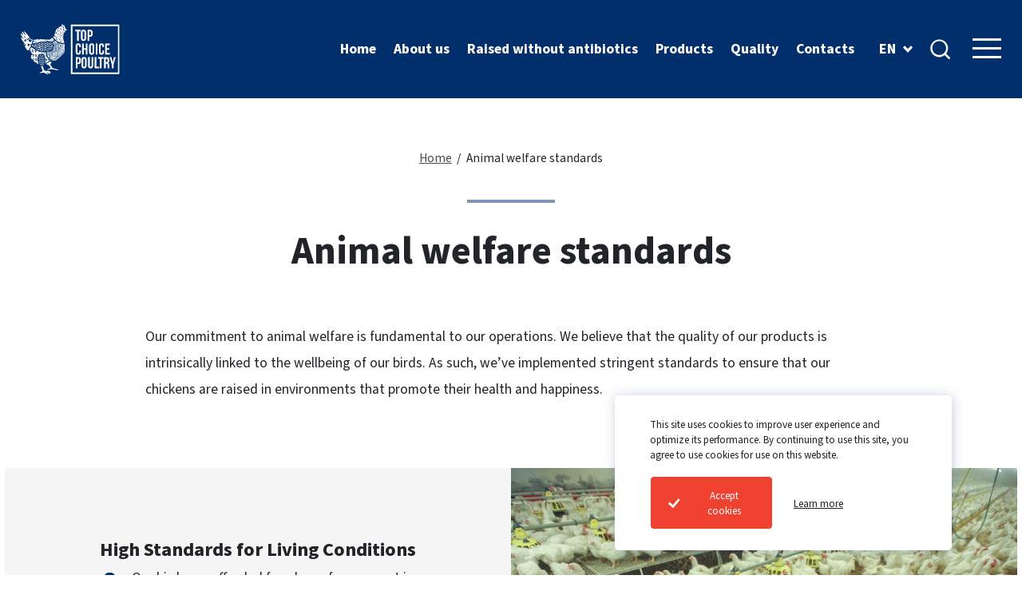

--- FILE ---
content_type: text/html; charset=UTF-8
request_url: https://topchoicepoultry.eu/highest-animal-welfare-standards/
body_size: 69285
content:
<!DOCTYPE html>
<html lang="en-US" >
<head>

    <script src='https://api.mapbox.com/mapbox-gl-js/v1.12.0/mapbox-gl.js'></script>
    <link href='https://api.mapbox.com/mapbox-gl-js/v1.12.0/mapbox-gl.css' rel='stylesheet'/>

    <link rel="stylesheet" href="https://cdn.jsdelivr.net/npm/swiper@11/swiper-bundle.min.css"/>


    <meta charset="UTF-8"/>
    <meta name="viewport" content="width=device-width, initial-scale=1"/>
    <meta name="theme-color" content="black">

    <meta name='robots' content='index, follow, max-image-preview:large, max-snippet:-1, max-video-preview:-1' />
<link rel="alternate" hreflang="en" href="https://topchoicepoultry.eu/highest-animal-welfare-standards/" />
<link rel="alternate" hreflang="sv" href="https://topchoicepoultry.eu/sv/highest-animal-welfare-standards/" />
<link rel="alternate" hreflang="fi" href="https://topchoicepoultry.eu/fi/highest-animal-welfare-standards/" />
<link rel="alternate" hreflang="da" href="https://topchoicepoultry.eu/da/highest-animal-welfare-standards/" />
<link rel="alternate" hreflang="x-default" href="https://topchoicepoultry.eu/highest-animal-welfare-standards/" />

	<!-- This site is optimized with the Yoast SEO plugin v21.3 - https://yoast.com/wordpress/plugins/seo/ -->
	<title>Animal welfare standards - Top Choice Poultry</title>
	<link rel="canonical" href="https://topchoicepoultry.eu/highest-animal-welfare-standards/" />
	<meta property="og:locale" content="en_US" />
	<meta property="og:type" content="article" />
	<meta property="og:title" content="Animal welfare standards - Top Choice Poultry" />
	<meta property="og:url" content="https://topchoicepoultry.eu/highest-animal-welfare-standards/" />
	<meta property="og:site_name" content="Top Choice Poultry" />
	<meta property="article:modified_time" content="2025-02-02T18:03:15+00:00" />
	<meta name="twitter:card" content="summary_large_image" />
	<script type="application/ld+json" class="yoast-schema-graph">{"@context":"https://schema.org","@graph":[{"@type":"WebPage","@id":"https://topchoicepoultry.eu/highest-animal-welfare-standards/","url":"https://topchoicepoultry.eu/highest-animal-welfare-standards/","name":"Animal welfare standards - Top Choice Poultry","isPartOf":{"@id":"https://topchoicepoultry.eu/#website"},"datePublished":"2023-10-02T13:14:12+00:00","dateModified":"2025-02-02T18:03:15+00:00","breadcrumb":{"@id":"https://topchoicepoultry.eu/highest-animal-welfare-standards/#breadcrumb"},"inLanguage":"en-US","potentialAction":[{"@type":"ReadAction","target":["https://topchoicepoultry.eu/highest-animal-welfare-standards/"]}]},{"@type":"BreadcrumbList","@id":"https://topchoicepoultry.eu/highest-animal-welfare-standards/#breadcrumb","itemListElement":[{"@type":"ListItem","position":1,"name":"Home","item":"https://topchoicepoultry.eu/"},{"@type":"ListItem","position":2,"name":"Animal welfare standards"}]},{"@type":"WebSite","@id":"https://topchoicepoultry.eu/#website","url":"https://topchoicepoultry.eu/","name":"Top Choice Poultry","description":"More than 50 years of experience in the poultry business","publisher":{"@id":"https://topchoicepoultry.eu/#organization"},"potentialAction":[{"@type":"SearchAction","target":{"@type":"EntryPoint","urlTemplate":"https://topchoicepoultry.eu/?s={search_term_string}"},"query-input":"required name=search_term_string"}],"inLanguage":"en-US"},{"@type":"Organization","@id":"https://topchoicepoultry.eu/#organization","name":"Top Choice Poultry","url":"https://topchoicepoultry.eu/","logo":{"@type":"ImageObject","inLanguage":"en-US","@id":"https://topchoicepoultry.eu/#/schema/logo/image/","url":"https://topchoicepoultry.eu/wp-content/uploads/2023/10/Top-choice-poultry-logo.svg","contentUrl":"https://topchoicepoultry.eu/wp-content/uploads/2023/10/Top-choice-poultry-logo.svg","width":162,"height":82,"caption":"Top Choice Poultry"},"image":{"@id":"https://topchoicepoultry.eu/#/schema/logo/image/"},"sameAs":["https://www.linkedin.com/showcase/your-top-choice-poultry/"]}]}</script>
	<!-- / Yoast SEO plugin. -->


<link rel='stylesheet' id='wp-block-library-css' href='https://topchoicepoultry.eu/wp-includes/css/dist/block-library/style.min.css?ver=6.6.4' type='text/css' media='all' />
<style id='classic-theme-styles-inline-css' type='text/css'>
/*! This file is auto-generated */
.wp-block-button__link{color:#fff;background-color:#32373c;border-radius:9999px;box-shadow:none;text-decoration:none;padding:calc(.667em + 2px) calc(1.333em + 2px);font-size:1.125em}.wp-block-file__button{background:#32373c;color:#fff;text-decoration:none}
</style>
<style id='global-styles-inline-css' type='text/css'>
:root{--wp--preset--aspect-ratio--square: 1;--wp--preset--aspect-ratio--4-3: 4/3;--wp--preset--aspect-ratio--3-4: 3/4;--wp--preset--aspect-ratio--3-2: 3/2;--wp--preset--aspect-ratio--2-3: 2/3;--wp--preset--aspect-ratio--16-9: 16/9;--wp--preset--aspect-ratio--9-16: 9/16;--wp--preset--color--black: #000000;--wp--preset--color--cyan-bluish-gray: #abb8c3;--wp--preset--color--white: #ffffff;--wp--preset--color--pale-pink: #f78da7;--wp--preset--color--vivid-red: #cf2e2e;--wp--preset--color--luminous-vivid-orange: #ff6900;--wp--preset--color--luminous-vivid-amber: #fcb900;--wp--preset--color--light-green-cyan: #7bdcb5;--wp--preset--color--vivid-green-cyan: #00d084;--wp--preset--color--pale-cyan-blue: #8ed1fc;--wp--preset--color--vivid-cyan-blue: #0693e3;--wp--preset--color--vivid-purple: #9b51e0;--wp--preset--color--bright-black: #000000;--wp--preset--gradient--vivid-cyan-blue-to-vivid-purple: linear-gradient(135deg,rgba(6,147,227,1) 0%,rgb(155,81,224) 100%);--wp--preset--gradient--light-green-cyan-to-vivid-green-cyan: linear-gradient(135deg,rgb(122,220,180) 0%,rgb(0,208,130) 100%);--wp--preset--gradient--luminous-vivid-amber-to-luminous-vivid-orange: linear-gradient(135deg,rgba(252,185,0,1) 0%,rgba(255,105,0,1) 100%);--wp--preset--gradient--luminous-vivid-orange-to-vivid-red: linear-gradient(135deg,rgba(255,105,0,1) 0%,rgb(207,46,46) 100%);--wp--preset--gradient--very-light-gray-to-cyan-bluish-gray: linear-gradient(135deg,rgb(238,238,238) 0%,rgb(169,184,195) 100%);--wp--preset--gradient--cool-to-warm-spectrum: linear-gradient(135deg,rgb(74,234,220) 0%,rgb(151,120,209) 20%,rgb(207,42,186) 40%,rgb(238,44,130) 60%,rgb(251,105,98) 80%,rgb(254,248,76) 100%);--wp--preset--gradient--blush-light-purple: linear-gradient(135deg,rgb(255,206,236) 0%,rgb(152,150,240) 100%);--wp--preset--gradient--blush-bordeaux: linear-gradient(135deg,rgb(254,205,165) 0%,rgb(254,45,45) 50%,rgb(107,0,62) 100%);--wp--preset--gradient--luminous-dusk: linear-gradient(135deg,rgb(255,203,112) 0%,rgb(199,81,192) 50%,rgb(65,88,208) 100%);--wp--preset--gradient--pale-ocean: linear-gradient(135deg,rgb(255,245,203) 0%,rgb(182,227,212) 50%,rgb(51,167,181) 100%);--wp--preset--gradient--electric-grass: linear-gradient(135deg,rgb(202,248,128) 0%,rgb(113,206,126) 100%);--wp--preset--gradient--midnight: linear-gradient(135deg,rgb(2,3,129) 0%,rgb(40,116,252) 100%);--wp--preset--font-size--small: 13px;--wp--preset--font-size--medium: 20px;--wp--preset--font-size--large: 36px;--wp--preset--font-size--x-large: 42px;--wp--preset--spacing--20: 0.44rem;--wp--preset--spacing--30: 0.67rem;--wp--preset--spacing--40: 1rem;--wp--preset--spacing--50: 1.5rem;--wp--preset--spacing--60: 2.25rem;--wp--preset--spacing--70: 3.38rem;--wp--preset--spacing--80: 5.06rem;--wp--preset--shadow--natural: 6px 6px 9px rgba(0, 0, 0, 0.2);--wp--preset--shadow--deep: 12px 12px 50px rgba(0, 0, 0, 0.4);--wp--preset--shadow--sharp: 6px 6px 0px rgba(0, 0, 0, 0.2);--wp--preset--shadow--outlined: 6px 6px 0px -3px rgba(255, 255, 255, 1), 6px 6px rgba(0, 0, 0, 1);--wp--preset--shadow--crisp: 6px 6px 0px rgba(0, 0, 0, 1);}:where(.is-layout-flex){gap: 0.5em;}:where(.is-layout-grid){gap: 0.5em;}body .is-layout-flex{display: flex;}.is-layout-flex{flex-wrap: wrap;align-items: center;}.is-layout-flex > :is(*, div){margin: 0;}body .is-layout-grid{display: grid;}.is-layout-grid > :is(*, div){margin: 0;}:where(.wp-block-columns.is-layout-flex){gap: 2em;}:where(.wp-block-columns.is-layout-grid){gap: 2em;}:where(.wp-block-post-template.is-layout-flex){gap: 1.25em;}:where(.wp-block-post-template.is-layout-grid){gap: 1.25em;}.has-black-color{color: var(--wp--preset--color--black) !important;}.has-cyan-bluish-gray-color{color: var(--wp--preset--color--cyan-bluish-gray) !important;}.has-white-color{color: var(--wp--preset--color--white) !important;}.has-pale-pink-color{color: var(--wp--preset--color--pale-pink) !important;}.has-vivid-red-color{color: var(--wp--preset--color--vivid-red) !important;}.has-luminous-vivid-orange-color{color: var(--wp--preset--color--luminous-vivid-orange) !important;}.has-luminous-vivid-amber-color{color: var(--wp--preset--color--luminous-vivid-amber) !important;}.has-light-green-cyan-color{color: var(--wp--preset--color--light-green-cyan) !important;}.has-vivid-green-cyan-color{color: var(--wp--preset--color--vivid-green-cyan) !important;}.has-pale-cyan-blue-color{color: var(--wp--preset--color--pale-cyan-blue) !important;}.has-vivid-cyan-blue-color{color: var(--wp--preset--color--vivid-cyan-blue) !important;}.has-vivid-purple-color{color: var(--wp--preset--color--vivid-purple) !important;}.has-black-background-color{background-color: var(--wp--preset--color--black) !important;}.has-cyan-bluish-gray-background-color{background-color: var(--wp--preset--color--cyan-bluish-gray) !important;}.has-white-background-color{background-color: var(--wp--preset--color--white) !important;}.has-pale-pink-background-color{background-color: var(--wp--preset--color--pale-pink) !important;}.has-vivid-red-background-color{background-color: var(--wp--preset--color--vivid-red) !important;}.has-luminous-vivid-orange-background-color{background-color: var(--wp--preset--color--luminous-vivid-orange) !important;}.has-luminous-vivid-amber-background-color{background-color: var(--wp--preset--color--luminous-vivid-amber) !important;}.has-light-green-cyan-background-color{background-color: var(--wp--preset--color--light-green-cyan) !important;}.has-vivid-green-cyan-background-color{background-color: var(--wp--preset--color--vivid-green-cyan) !important;}.has-pale-cyan-blue-background-color{background-color: var(--wp--preset--color--pale-cyan-blue) !important;}.has-vivid-cyan-blue-background-color{background-color: var(--wp--preset--color--vivid-cyan-blue) !important;}.has-vivid-purple-background-color{background-color: var(--wp--preset--color--vivid-purple) !important;}.has-black-border-color{border-color: var(--wp--preset--color--black) !important;}.has-cyan-bluish-gray-border-color{border-color: var(--wp--preset--color--cyan-bluish-gray) !important;}.has-white-border-color{border-color: var(--wp--preset--color--white) !important;}.has-pale-pink-border-color{border-color: var(--wp--preset--color--pale-pink) !important;}.has-vivid-red-border-color{border-color: var(--wp--preset--color--vivid-red) !important;}.has-luminous-vivid-orange-border-color{border-color: var(--wp--preset--color--luminous-vivid-orange) !important;}.has-luminous-vivid-amber-border-color{border-color: var(--wp--preset--color--luminous-vivid-amber) !important;}.has-light-green-cyan-border-color{border-color: var(--wp--preset--color--light-green-cyan) !important;}.has-vivid-green-cyan-border-color{border-color: var(--wp--preset--color--vivid-green-cyan) !important;}.has-pale-cyan-blue-border-color{border-color: var(--wp--preset--color--pale-cyan-blue) !important;}.has-vivid-cyan-blue-border-color{border-color: var(--wp--preset--color--vivid-cyan-blue) !important;}.has-vivid-purple-border-color{border-color: var(--wp--preset--color--vivid-purple) !important;}.has-vivid-cyan-blue-to-vivid-purple-gradient-background{background: var(--wp--preset--gradient--vivid-cyan-blue-to-vivid-purple) !important;}.has-light-green-cyan-to-vivid-green-cyan-gradient-background{background: var(--wp--preset--gradient--light-green-cyan-to-vivid-green-cyan) !important;}.has-luminous-vivid-amber-to-luminous-vivid-orange-gradient-background{background: var(--wp--preset--gradient--luminous-vivid-amber-to-luminous-vivid-orange) !important;}.has-luminous-vivid-orange-to-vivid-red-gradient-background{background: var(--wp--preset--gradient--luminous-vivid-orange-to-vivid-red) !important;}.has-very-light-gray-to-cyan-bluish-gray-gradient-background{background: var(--wp--preset--gradient--very-light-gray-to-cyan-bluish-gray) !important;}.has-cool-to-warm-spectrum-gradient-background{background: var(--wp--preset--gradient--cool-to-warm-spectrum) !important;}.has-blush-light-purple-gradient-background{background: var(--wp--preset--gradient--blush-light-purple) !important;}.has-blush-bordeaux-gradient-background{background: var(--wp--preset--gradient--blush-bordeaux) !important;}.has-luminous-dusk-gradient-background{background: var(--wp--preset--gradient--luminous-dusk) !important;}.has-pale-ocean-gradient-background{background: var(--wp--preset--gradient--pale-ocean) !important;}.has-electric-grass-gradient-background{background: var(--wp--preset--gradient--electric-grass) !important;}.has-midnight-gradient-background{background: var(--wp--preset--gradient--midnight) !important;}.has-small-font-size{font-size: var(--wp--preset--font-size--small) !important;}.has-medium-font-size{font-size: var(--wp--preset--font-size--medium) !important;}.has-large-font-size{font-size: var(--wp--preset--font-size--large) !important;}.has-x-large-font-size{font-size: var(--wp--preset--font-size--x-large) !important;}
:where(.wp-block-post-template.is-layout-flex){gap: 1.25em;}:where(.wp-block-post-template.is-layout-grid){gap: 1.25em;}
:where(.wp-block-columns.is-layout-flex){gap: 2em;}:where(.wp-block-columns.is-layout-grid){gap: 2em;}
:root :where(.wp-block-pullquote){font-size: 1.5em;line-height: 1.6;}
</style>
<link rel='stylesheet' id='wpml-blocks-css' href='https://topchoicepoultry.eu/wp-content/plugins/sitepress-multilingual-cms/dist/css/blocks/styles.css?ver=4.6.11' type='text/css' media='all' />
<link rel="https://api.w.org/" href="https://topchoicepoultry.eu/wp-json/" /><link rel="alternate" title="JSON" type="application/json" href="https://topchoicepoultry.eu/wp-json/wp/v2/pages/488" /><link rel="alternate" title="oEmbed (JSON)" type="application/json+oembed" href="https://topchoicepoultry.eu/wp-json/oembed/1.0/embed?url=https%3A%2F%2Ftopchoicepoultry.eu%2Fhighest-animal-welfare-standards%2F" />
<link rel="alternate" title="oEmbed (XML)" type="text/xml+oembed" href="https://topchoicepoultry.eu/wp-json/oembed/1.0/embed?url=https%3A%2F%2Ftopchoicepoultry.eu%2Fhighest-animal-welfare-standards%2F&#038;format=xml" />
<meta name="generator" content="WPML ver:4.6.11 stt:12,1,18,50;" />
<!-- Google Tag Manager -->
<script>(function(w,d,s,l,i){w[l]=w[l]||[];w[l].push({'gtm.start':
new Date().getTime(),event:'gtm.js'});var f=d.getElementsByTagName(s)[0],
j=d.createElement(s),dl=l!='dataLayer'?'&l='+l:'';j.async=true;j.src=
'https://www.googletagmanager.com/gtm.js?id='+i+dl;f.parentNode.insertBefore(j,f);
})(window,document,'script','dataLayer','GTM-M35628ZJ');</script>
<!-- End Google Tag Manager -->
    <meta name="viewport" content="width=device-width, initial-scale=1.0">

    <link rel="stylesheet" href="https://topchoicepoultry.eu/wp-content/themes/vistas/style.css"/>
    <link rel="stylesheet" href="https://topchoicepoultry.eu/wp-content/themes/vistas/assets/css/main.css?ver=1767774182">

    <link rel="stylesheet" href="https://use.typekit.net/vjn1otw.css">


    <meta property="og:image" content="">


</head>
<body class="
">

<!-- Google Tag Manager (noscript) -->
<noscript>
    <iframe src="https://www.googletagmanager.com/ns.html?id=GTM-TL5BC75"
            height="0" width="0" style="display:none;visibility:hidden"></iframe>
</noscript>
<!-- End Google Tag Manager (noscript) -->


<header class="header">

    
    <div class="header-menu-content js-header-menu-content block-width w-100">
        <div class="d-flex m-0 align-items-center w-100">
            <div class="header-menu__logo">
                <a href="https://topchoicepoultry.eu">
                    <img alt="logo" class="js-header-icon icon-kekava" src="https://topchoicepoultry.eu/wp-content/themes/vistas/assets/images//svg/logo.svg">
                </a>
            </div>
            <div class="menu-list-container justify-content-end flex-fill">
                <ul class="menu">
                    

                                <li>
                                    <a href="https://topchoicepoultry.eu/" class="d-flex align-items-center ">
                                                                                <p class="ml-2 mb-0">Home</p>
                                    </a>
                                </li>

                                                    

                                <li>
                                    <a href="https://topchoicepoultry.eu/about-us/" class="d-flex align-items-center ">
                                                                                <p class="ml-2 mb-0">About us</p>
                                    </a>
                                </li>

                                                    

                                <li>
                                    <a href="https://topchoicepoultry.eu/raised-without-antibiotics/" class="d-flex align-items-center ">
                                                                                <p class="ml-2 mb-0">Raised without antibiotics</p>
                                    </a>
                                </li>

                                                    

                                <li>
                                    <a href="https://topchoicepoultry.eu/products-2/" class="d-flex align-items-center ">
                                                                                <p class="ml-2 mb-0">Products</p>
                                    </a>
                                </li>

                                                    

                                <li>
                                    <a href="https://topchoicepoultry.eu/quality/" class="d-flex align-items-center ">
                                                                                <p class="ml-2 mb-0">Quality</p>
                                    </a>
                                </li>

                                                    

                                <li>
                                    <a href="https://topchoicepoultry.eu/contacts/" class="d-flex align-items-center ">
                                                                                <p class="ml-2 mb-0">Contacts</p>
                                    </a>
                                </li>

                                                    
                    
                    <li class="menu-item-lang js-open-menu-item-lang">
                        <a class="d-flex align-items-center">
                            <p class="mx-2 mb-0 text-uppercase">
                                en                            </p>
                            <svg class="menu-item-lang-arrow" xmlns="http://www.w3.org/2000/svg" width="12.203"
                                 height="10.595" viewBox="0 0 8.203 5.595">
                                <defs>
                                    <style>.a {
                                            fill: #fff;
                                        }</style>
                                </defs>
                                <path class="a" d="M2.5,19.095,3.985,17.6,6.6,20.217,9.218,17.6,10.7,19.095,6.6,23.2Z"
                                      transform="translate(-2.5 -17.601)"/>
                            </svg>
                        </a>
                        <ul class="lang-sub-menu">
                                                            <div class="lang-sub-menu">
                                                                                <li>
                                                <a href="https://topchoicepoultry.eu/sv/highest-animal-welfare-standards/" class="d-flex align-items-center">
                                                    <p class="mx-2 mb-0 text-uppercase">SE</p>
                                                </a>
                                            </li>
                                                                                        <li>
                                                <a href="https://topchoicepoultry.eu/fi/highest-animal-welfare-standards/" class="d-flex align-items-center">
                                                    <p class="mx-2 mb-0 text-uppercase">fi</p>
                                                </a>
                                            </li>
                                                                                        <li>
                                                <a href="https://topchoicepoultry.eu/da/highest-animal-welfare-standards/" class="d-flex align-items-center">
                                                    <p class="mx-2 mb-0 text-uppercase">DK</p>
                                                </a>
                                            </li>
                                                                            </div>
                                                    </ul>
                    </li>
                    <li class="menu-item-search js-open-menu-item-search">
                        <a class="d-flex align-items-center">
                            <svg xmlns="http://www.w3.org/2000/svg" width="24.66" height="24.686"
                                 viewBox="0 0 24.66 24.686">
                                <defs>
                                    <style>.a {
                                            fill: #fff;
                                        }</style>
                                </defs>
                                <path class="a"
                                      d="M35.014,33.337,30.45,28.774A10.88,10.88,0,1,0,28.7,30.552l4.563,4.563a1.209,1.209,0,0,0,.858.367,1.111,1.111,0,0,0,.858-.367,1.288,1.288,0,0,0,.031-1.778ZM30.42,21.852a8.573,8.573,0,1,1-2.511-6.094,8.566,8.566,0,0,1,2.511,6.094Z"
                                      transform="translate(-10.695 -10.796)"/>
                            </svg>
                        </a>
                    </li>
                    <li class="js-open-menu not-active open-menu">
                        <a class="d-flex align-items-center">
                            <div class="button_container">
                                <span class="top"></span>
                                <span class="middle"></span>
                                <span class="bottom"></span>
                            </div>
                        </a>
                    </li>
                </ul>
                <ul class="menu menu-mobile ">
                    <li class="menu-item-lang js-open-menu-item-lang">
                        <a class="d-flex align-items-center">
                            <p class="mx-2 mb-0 text-uppercase">
                                en                            </p>
                            <svg class="menu-item-lang-arrow" xmlns="http://www.w3.org/2000/svg" width="12.203"
                                 height="10.595" viewBox="0 0 8.203 5.595">
                                <defs>
                                    <style>.a {
                                            fill: #fff;
                                        }</style>
                                </defs>
                                <path class="a" d="M2.5,19.095,3.985,17.6,6.6,20.217,9.218,17.6,10.7,19.095,6.6,23.2Z"
                                      transform="translate(-2.5 -17.601)"/>
                            </svg>

                        </a>
                        <ul class="lang-sub-menu">
                                                            <div class="lang-sub-menu">
                                                                                <li>
                                                <a href="https://topchoicepoultry.eu/sv/highest-animal-welfare-standards/" class="d-flex align-items-center">
                                                    <p class="mx-2 mb-0 text-uppercase">SE</p>
                                                </a>
                                            </li>
                                                                                        <li>
                                                <a href="https://topchoicepoultry.eu/fi/highest-animal-welfare-standards/" class="d-flex align-items-center">
                                                    <p class="mx-2 mb-0 text-uppercase">fi</p>
                                                </a>
                                            </li>
                                                                                        <li>
                                                <a href="https://topchoicepoultry.eu/da/highest-animal-welfare-standards/" class="d-flex align-items-center">
                                                    <p class="mx-2 mb-0 text-uppercase">DK</p>
                                                </a>
                                            </li>
                                                                            </div>
                                                    </ul>
                    </li>


                    <li class="menu-item-search js-open-menu-item-search">
                        <a class="d-flex align-items-center">
                            <img alt="Search" class="" src="https://topchoicepoultry.eu/wp-content/themes/vistas/assets/images/svg/icon-search.svg">
                        </a>

                    </li>
                    <li class="js-open-menu not-active open-menu">
                        <a class="d-flex align-items-center">
                            <div class="button_container">
                                <span class="top"></span>
                                <span class="middle"></span>
                                <span class="bottom"></span>
                            </div>
                        </a>
                    </li>
                </ul>
            </div>
        </div>

    </div>

    <div class="header-pattern"></div>
</header>
<div class="search-sub-menu js-search-sub-menu">
    <div class="text-width">
        <form role="search" method="get" class="search-form" action="https://topchoicepoultry.eu/">
            <input type="search" value="" name="s"
                   placeholder="Search">
            <button type="submit">
                <img alt="search" src="https://topchoicepoultry.eu/wp-content/themes/vistas/assets/images/svg/icon-search.svg">
            </button>

            <svg class="js-open-menu-item-search search-close" xmlns="http://www.w3.org/2000/svg" width="26.12"
                 height="26.12" viewBox="0 0 26.12 26.12">
                <path
                        d="M25.75,2.19,2.19,25.75a1.28,1.28,0,0,1-1.81,0,1.27,1.27,0,0,1,0-1.82L23.93.38a1.28,1.28,0,0,1,1.82,1.81Z"
                        fill="#fff"/>
                <path
                        d="M23.93,25.75.38,2.19A1.28,1.28,0,0,1,.38.38a1.26,1.26,0,0,1,1.81,0L25.75,23.93a1.29,1.29,0,0,1-1.82,1.82Z"
                        fill="#fff"/>
            </svg>
        </form>
    </div>
</div>

<div class="modal">
    <div class="modal-content p-0 text-width position-relative">
        <div class="modal-close js-close-modal d-flex position-absolute align-items-center">
            <p class="mb-0 mr-2"><b>Close</b></p>
            <img alt="close" src="https://topchoicepoultry.eu/wp-content/themes/vistas/assets/images/svg/icon-close-black.svg">
        </div>

        <div class="modal-inner d-xsm-flex">
            <div class="col-12 col-xsm-5 modal-column">
                <div class="board-inner">
                    <div class="board-inner_image">
                        <div id="picture" style="padding-bottom: 100%;"></div>
                        <div id="gallery" class="swiper">
                            <div class="swiper-wrapper"></div>
                            <div class="swiper-pagination"></div>
                        </div>
                    </div>
                    <div class="board-inner__paragraph">
                        <h4 class="text-center pb-4 mb-4" id="name"></h4>
                        <p class="text-center color-dark-grey" id="position"></p>
                    </div>
                    <img id="map-img" src="" >
                </div>
            </div>

            <div class="col-12 col-xsm-7 modal-column bg-light-grey">
                <h5>Description</h5>
                <div id="description" style="margin-left: 2rem">

                </div>
            </div>
        </div>

    </div>
</div>
<div class="header-menu-content-modal opened-menu js-opened-menu opened-header-menu">
    <div class="menu-c block-width w-100 position-relative">
        <ul class="menu js-menu-mobile menu-mobile">


            
                        <li class="d-xl-none">
                            <a href="https://topchoicepoultry.eu/" class="d-flex align-items-center ">
                                                                <p class="ml-2 mb-0">Home</p>
                            </a>
                        </li>

                                    
                        <li class="d-xl-none">
                            <a href="https://topchoicepoultry.eu/about-us/" class="d-flex align-items-center ">
                                                                <p class="ml-2 mb-0">About us</p>
                            </a>
                        </li>

                                    
                        <li class="d-xl-none">
                            <a href="https://topchoicepoultry.eu/raised-without-antibiotics/" class="d-flex align-items-center ">
                                                                <p class="ml-2 mb-0">Raised without antibiotics</p>
                            </a>
                        </li>

                                    
                        <li class="d-xl-none">
                            <a href="https://topchoicepoultry.eu/products-2/" class="d-flex align-items-center ">
                                                                <p class="ml-2 mb-0">Products</p>
                            </a>
                        </li>

                                    
                        <li class="d-xl-none">
                            <a href="https://topchoicepoultry.eu/quality/" class="d-flex align-items-center ">
                                                                <p class="ml-2 mb-0">Quality</p>
                            </a>
                        </li>

                                    
                        <li class="d-xl-none">
                            <a href="https://topchoicepoultry.eu/contacts/" class="d-flex align-items-center ">
                                                                <p class="ml-2 mb-0">Contacts</p>
                            </a>
                        </li>

                                    
            

            <br>


            

            <li>
                <div class="open-sub-menu-desktop">
                    <div class="js-open-sub-menu open-sub-menu d-flex justify-content-between  align-items-center">
                                                    <a href="https://topchoicepoultry.eu/the-story-of-top-choice-poultry/"
                                class="open-sub-menu_main d-flex align-items-center mr-xsm-5 ">
                                Our story                            </a>
                                            </div>

                    
                </div>


                                

            <li>
                <div class="open-sub-menu-desktop">
                    <div class="js-open-sub-menu open-sub-menu d-flex justify-content-between  align-items-center">
                                                    <a href="https://topchoicepoultry.eu/full-production-cycle/"
                                class="open-sub-menu_main d-flex align-items-center mr-xsm-5 ">
                                Full production cycle                            </a>
                                            </div>

                    
                </div>


                                

            <li>
                <div class="open-sub-menu-desktop">
                    <div class="js-open-sub-menu open-sub-menu d-flex justify-content-between  align-items-center">
                                                    <a href="https://topchoicepoultry.eu/highest-animal-welfare-standards/"
                                class="open-sub-menu_main d-flex align-items-center mr-xsm-5 active-menu">
                                Animal welfare standards                            </a>
                                            </div>

                    
                </div>


                                

            <li>
                <div class="open-sub-menu-desktop">
                    <div class="js-open-sub-menu open-sub-menu d-flex justify-content-between  align-items-center">
                                                    <a href="https://topchoicepoultry.eu/sustainability/"
                                class="open-sub-menu_main d-flex align-items-center mr-xsm-5 ">
                                Sustainability                            </a>
                                            </div>

                    
                </div>


                                

            <li>
                <div class="open-sub-menu-desktop">
                    <div class="js-open-sub-menu open-sub-menu d-flex justify-content-between  align-items-center">
                                                    <a href="https://topchoicepoultry.eu/produkti/grannfagel/"
                                class="open-sub-menu_main d-flex align-items-center mr-xsm-5 ">
                                GRANNFÅGEL                            </a>
                                            </div>

                    
                </div>


                                                
            </li>
        </ul>

        <div class="header-chicken-wrapper">
            <div class="header-chicken"
                 style="background: url('') center center/cover no-repeat"></div>
        </div>
    </div>
    <div>
        <div class="d-md-none header-pattern"></div>
    </div>
    <div class="d-none header-pattern">
        <img alt="logo" alt="decorative chicken" src="https://topchoicepoultry.eu/wp-content/themes/vistas/assets/images/menu-pattern.png" >
    </div>
</div>

<div class="main-container">


        <div class="page-hero no-image position-relative">
            <div class="hero_text block-width">
                <div class="hero_text__inner">
                    <div class="breadcrumbs d-none d-md-block">
                            <ul class="breadcrumb d-none d-md-block">
        <li><a href="https://topchoicepoultry.eu"> Home </a></li>

        <li>Animal welfare standards</li>
    </ul>
                        </div>
                    <h1>Animal welfare standards</h1>
                    <p></p>
                </div>

            </div>
        </div>


        <div id="" class="appearFadeInUp" ><div class="text-width default-text-width-block">
    <p>Our commitment to animal welfare is fundamental to our operations. We believe that the quality of our products is intrinsically linked to the wellbeing of our birds. As such, we&#8217;ve implemented stringent standards to ensure that our chickens are raised in environments that promote their health and happiness.</p>
</div>
</div>

<div id="" class="appearFadeInUp" ><div class="d-sm-flex column-block image-right not-full-width block-width px-0 bg-light-grey ">
    <div class="col-12 col-sm-6  column-block_image d-flex align-items-center px-0">
        <div class="responsive-image"
             style="background: url('https://topchoicepoultry.eu/wp-content/uploads/2023/10/Foto-572.jpg') center center/cover no-repeat">

                    </div>
    </div>
    <div class="col-12 col-sm-6 column-block_text text-center ">
        <div class="image-bottom-text d-block text-center text-lg-left column-block_text--text">
            <h4 style="text-align: center;"><strong>High Standards for Living Conditions</strong></h4>
<ul>
<li style="text-align: left;">Our birds are afforded freedom of movement in conditions that mimic their natural habitat.</li>
<li style="text-align: left;">The air in our facilities is continuously ventilated and temperature-controlled.</li>
<li style="text-align: left;">Lighting is designed to replicate day and night conditions, ensuring our chickens receive seven hours of uninterrupted rest to promote optimal health.</li>
</ul>
                    </div>
    </div>
</div>
</div>

<div id="" class="appearFadeInUp" ><div class="d-sm-flex column-block image-left not-full-width block-width px-0 bg-light-grey ">
    <div class="col-12 col-sm-6  column-block_image d-flex align-items-center px-0">
        <div class="responsive-image"
             style="background: url('https://topchoicepoultry.eu/wp-content/uploads/2025/02/Chicken-feed-1.jpg') center center/cover no-repeat">

                    </div>
    </div>
    <div class="col-12 col-sm-6 column-block_text text-center ">
        <div class="image-bottom-text d-block text-center text-lg-left column-block_text--text">
            <h4 style="text-align: center;"><strong>High-Quality Feed for Our Chickens</strong></h4>
<ul>
<li style="text-align: left;">The cornerstone of our chickens’ health is their diet. We produce the well-balanced and nutritious feed ourselves, sourcing raw materials from local farmers.</li>
<li style="text-align: left;">Our feed includes locally grown wheat, corn, and oils from rapeseed or sunflowers, providing a robust diet.</li>
<li style="text-align: left;">Protein is sourced from sustainably and responsibly cultivated soya, as is attested by Pro-Terra certification.</li>
<li style="text-align: left;">Continuous feedback from our poultry houses allows for the development of tailored feed, ensuring each bird receives exactly what it needs for healthy growth.</li>
</ul>
                    </div>
    </div>
</div>
</div>

<div id="" class="appearFadeInUp" ><div class="d-sm-flex column-block image-right not-full-width block-width px-0 bg-light-grey ">
    <div class="col-12 col-sm-6  column-block_image d-flex align-items-center px-0">
        <div class="responsive-image"
             style="background: url('https://topchoicepoultry.eu/wp-content/uploads/2025/02/chicken2.jpg') center center/cover no-repeat">

                    </div>
    </div>
    <div class="col-12 col-sm-6 column-block_text text-center ">
        <div class="image-bottom-text d-block text-center text-lg-left column-block_text--text">
            <h4 style="text-align: center;"><strong>Antibiotic-Free Approach</strong></h4>
<ul>
<li style="text-align: left;">We lead the way in the Baltics and are among the few in Europe raising chickens with reduced antibiotic use. Our approach has for the last few years enabled us to ensure that 100% of the chickens at Ķekava Foods are raised without any contact with antibiotics, a fact that is also highlighted on our product packaging as &#8220;raised without antibiotics.&#8221;</li>
<li style="text-align: left;">Despite the prevalent use of antibiotics in poultry farming, which poses the risk of antibiotic resistance affecting public health, we&#8217;ve established a system that supports chickens’ natural growth without relying on antibiotic treatments.</li>
</ul>
<p style="text-align: center;">Read more: <strong><a href="https://topchoicepoultry.eu/raised-without-antibiotics/" target="_blank" rel="noopener">Raised without antibiotics</a></strong></p>
                    </div>
    </div>
</div>
</div>

<div id="" class="appearFadeInUp" ><div class="text-width default-text-width-block">
    <h2 style="text-align: center;">Animal Welfare Policy</h2>
</div>
</div>

<div id="" class="appearFadeInUp" ><div class="d-sm-flex column-block image-left not-full-width block-width px-0 bg-light-grey ">
    <div class="col-12 col-sm-6  column-block_image d-flex align-items-center px-0">
        <div class="responsive-image"
             style="background: url('https://topchoicepoultry.eu/wp-content/uploads/2023/10/1_1-768x511-1.jpg') center center/cover no-repeat">

                    </div>
    </div>
    <div class="col-12 col-sm-6 column-block_text text-top ">
        <div class="image-bottom-text d-block text-center text-lg-left column-block_text--text">
            <h4 style="text-align: left;">1. Freedom from thirst, hungry and malnutrition by ready access to fresh water and diet to maintain health and vigor.</h4>
<p style="text-align: left;">All animals are provided free access to feed and drinking water whenever the animals feel hungry or thirsty. Animal nutrition is balanced with animal physiological needs that is appropriate to their species and suitable in accordance with the relevant animal breeder recommendations​</p>
                    </div>
    </div>
</div>
</div>

<div id="" class="appearFadeInUp" ><div class="d-sm-flex column-block image-right not-full-width block-width px-0 bg-light-grey ">
    <div class="col-12 col-sm-6  column-block_image d-flex align-items-center px-0">
        <div class="responsive-image"
             style="background: url('https://topchoicepoultry.eu/wp-content/uploads/2023/10/2_2-768x511-1.jpg') center center/cover no-repeat">

                    </div>
    </div>
    <div class="col-12 col-sm-6 column-block_text text-top ">
        <div class="image-bottom-text d-block text-center text-lg-left column-block_text--text">
            <h4 style="text-align: left;">2. Freedom from fear and distress</h4>
<p style="text-align: left;">By ensuring conditions and treatment which avoid mental suffering. We provide animals with gentle and attentive care throughout growing period, during transportation to the slaughterhouse, and during the slaughter process.​​</p>
                    </div>
    </div>
</div>
</div>

<div id="" class="appearFadeInUp" ><div class="d-sm-flex column-block image-left not-full-width block-width px-0 bg-light-grey ">
    <div class="col-12 col-sm-6  column-block_image d-flex align-items-center px-0">
        <div class="responsive-image"
             style="background: url('https://topchoicepoultry.eu/wp-content/uploads/2023/10/3_3-768x511-1.jpg') center center/cover no-repeat">

                    </div>
    </div>
    <div class="col-12 col-sm-6 column-block_text text-top ">
        <div class="image-bottom-text d-block text-center text-lg-left column-block_text--text">
            <h4 style="text-align: left;">3. Freedom from physical and thermal discomfort</h4>
<p style="text-align: left;">By providing an appropriate environment including shelter and a comfortable resting area.</p>
<p style="text-align: left;">We provide a safe and comfortable living space for animals protecting them from frost, rain, draft, extreme temperatures and predators. They are raised in large, open broiler houses. The houses are well-equipped with mechanical systems to deliver feed and water to the birds and have environmental systems to provide a comfortable and protective environment, including ventilation systems and heaters. Rest period is provided including the period of darkness.​</p>
                    </div>
    </div>
</div>
</div>

<div id="" class="appearFadeInUp" ><div class="d-sm-flex column-block image-right not-full-width block-width px-0 bg-light-grey ">
    <div class="col-12 col-sm-6  column-block_image d-flex align-items-center px-0">
        <div class="responsive-image"
             style="background: url('https://topchoicepoultry.eu/wp-content/uploads/2023/10/4_4-768x511-1.jpg') center center/cover no-repeat">

                    </div>
    </div>
    <div class="col-12 col-sm-6 column-block_text text-top ">
        <div class="image-bottom-text d-block text-center text-lg-left column-block_text--text">
            <h4 style="text-align: left;">4. Freedom from pain, injury and disease</h4>
<p style="text-align: left;">By prevention or rapid diagnosis and treatment.</p>
<p style="text-align: left;">We provide constant monitoring of animals, husbandry, and veterinary care, as well as the humane treatment of sick animals and slaughter animals. Throughout the lifetime, the animal growth and development is monitored by trained, qualified personnel. Animal health surveillance, disease prevention and control are performed by certified veterinarians.​</p>
                    </div>
    </div>
</div>
</div>

<div id="" class="appearFadeInUp" ><div class="d-sm-flex column-block image-left not-full-width block-width px-0 bg-light-grey ">
    <div class="col-12 col-sm-6  column-block_image d-flex align-items-center px-0">
        <div class="responsive-image"
             style="background: url('https://topchoicepoultry.eu/wp-content/uploads/2023/10/5_5.jpg') center center/cover no-repeat">

                    </div>
    </div>
    <div class="col-12 col-sm-6 column-block_text text-top ">
        <div class="image-bottom-text d-block text-center text-lg-left column-block_text--text">
            <h4 style="text-align: left;">5. Freedom to express normal behavior</h4>
<p style="text-align: left;">By providing sufficient space, proper facilities, and company of the animal’s own kind.<br />
We provide animals with dry, clean, and soft bedding for well-being.</p>
                    </div>
    </div>
</div>
</div>

<div id="" class="appearFadeInUp" >

<div class="text-width video-block">
    <div class="video-container">
        <iframe class="video" src="https://www.youtube.com/embed/06xDMe8PnB4?rel=0&#038;showinfo=0">
        </iframe>
    </div>
</div>
</div>

<div id="" class="appearFadeInUp" >

<div class="text-width video-block">
    <div class="video-container">
        <iframe class="video" src="https://www.youtube.com/embed/Dnu7E9woa2c?rel=0&#038;showinfo=0">
        </iframe>
    </div>
</div>
</div>

<div id="" class="appearFadeInUp" ><div class="text-width default-text-width-block">
    <p><strong>How chickens grow?</strong></p>
<p>Click to discover the progression of how our chickens grow, from birth to maturity. Witness each key milestone in their development through our interactive calendar.</p>
</div>
</div>

<div id="" class="appearFadeInUp" ><div class="block-width four-column-block">
    <div class="row">
                                <div class="col-12 col-xsm-6 col-sm-4 col-md-3 d-flex justify-content-center">
                <img decoding="async" alt="image" src="https://topchoicepoultry.eu/wp-content/uploads/2023/10/1_calendar.png">
                                    <a target="_blank" class="stretched-link" target="_blank" href="https://www.youtube.com/watch?v=PQ48UG9ltgU&#038;feature=youtu.be"></a>
                            </div>
                                <div class="col-12 col-xsm-6 col-sm-4 col-md-3 d-flex justify-content-center">
                <img decoding="async" alt="image" src="https://topchoicepoultry.eu/wp-content/uploads/2023/10/2_calendar.png">
                                    <a target="_blank" class="stretched-link" target="_blank" href="https://www.youtube.com/watch?v=OJ41v1iFjOc&#038;feature=youtu.be"></a>
                            </div>
                                <div class="col-12 col-xsm-6 col-sm-4 col-md-3 d-flex justify-content-center">
                <img decoding="async" alt="image" src="https://topchoicepoultry.eu/wp-content/uploads/2023/10/3_calendar.png">
                                    <a target="_blank" class="stretched-link" target="_blank" href="https://www.youtube.com/watch?v=73dl-fgZXH0&#038;feature=youtu.be"></a>
                            </div>
                                <div class="col-12 col-xsm-6 col-sm-4 col-md-3 d-flex justify-content-center">
                <img decoding="async" alt="image" src="https://topchoicepoultry.eu/wp-content/uploads/2023/10/4_calendar.png">
                                    <a target="_blank" class="stretched-link" target="_blank" href="https://www.youtube.com/watch?v=UdBT-UHdcfo&#038;feature=youtu.be"></a>
                            </div>
                                <div class="col-12 col-xsm-6 col-sm-4 col-md-3 d-flex justify-content-center">
                <img decoding="async" alt="image" src="https://topchoicepoultry.eu/wp-content/uploads/2023/10/5_calendar.png">
                                    <a target="_blank" class="stretched-link" target="_blank" href="https://www.youtube.com/watch?v=fwqibqztvOE&#038;feature=youtu.be"></a>
                            </div>
                                <div class="col-12 col-xsm-6 col-sm-4 col-md-3 d-flex justify-content-center">
                <img decoding="async" alt="image" src="https://topchoicepoultry.eu/wp-content/uploads/2023/10/6_calendar.png">
                                    <a target="_blank" class="stretched-link" target="_blank" href="https://www.youtube.com/watch?v=xuQivak0KxE&#038;feature=youtu.be"></a>
                            </div>
                                <div class="col-12 col-xsm-6 col-sm-4 col-md-3 d-flex justify-content-center">
                <img decoding="async" alt="image" src="https://topchoicepoultry.eu/wp-content/uploads/2023/10/7_calendar.png">
                                    <a target="_blank" class="stretched-link" target="_blank" href="https://www.youtube.com/watch?v=DrCxK4Nmqjw&#038;feature=youtu.be"></a>
                            </div>
                                <div class="col-12 col-xsm-6 col-sm-4 col-md-3 d-flex justify-content-center">
                <img decoding="async" alt="image" src="https://topchoicepoultry.eu/wp-content/uploads/2023/10/8_calendar.png">
                                    <a target="_blank" class="stretched-link" target="_blank" href="https://www.youtube.com/watch?v=QV0Ys8yYt8E&#038;feature=youtu.be"></a>
                            </div>
                                <div class="col-12 col-xsm-6 col-sm-4 col-md-3 d-flex justify-content-center">
                <img decoding="async" alt="image" src="https://topchoicepoultry.eu/wp-content/uploads/2023/10/9_calendar.png">
                                    <a target="_blank" class="stretched-link" target="_blank" href="https://www.youtube.com/watch?v=3a0kEsg_RJA&#038;feature=youtu.be"></a>
                            </div>
                                <div class="col-12 col-xsm-6 col-sm-4 col-md-3 d-flex justify-content-center">
                <img decoding="async" alt="image" src="https://topchoicepoultry.eu/wp-content/uploads/2023/10/10_calendar.png">
                                    <a target="_blank" class="stretched-link" target="_blank" href="https://www.youtube.com/watch?v=Z8l46W7ebl4&#038;feature=youtu.be"></a>
                            </div>
                                <div class="col-12 col-xsm-6 col-sm-4 col-md-3 d-flex justify-content-center">
                <img decoding="async" alt="image" src="https://topchoicepoultry.eu/wp-content/uploads/2023/10/11_calendar.png">
                                    <a target="_blank" class="stretched-link" target="_blank" href="https://www.youtube.com/watch?v=XkzMvOsmB94&#038;feature=youtu.be"></a>
                            </div>
                                <div class="col-12 col-xsm-6 col-sm-4 col-md-3 d-flex justify-content-center">
                <img decoding="async" alt="image" src="https://topchoicepoultry.eu/wp-content/uploads/2023/10/12_calendar.png">
                                    <a target="_blank" class="stretched-link" target="_blank" href="https://www.youtube.com/watch?v=9p2aeLDv6RI&#038;feature=youtu.be"></a>
                            </div>
                                <div class="col-12 col-xsm-6 col-sm-4 col-md-3 d-flex justify-content-center">
                <img decoding="async" alt="image" src="https://topchoicepoultry.eu/wp-content/uploads/2023/10/13_calendar.png">
                                    <a target="_blank" class="stretched-link" target="_blank" href="https://www.youtube.com/watch?v=DYTHdks41d8&#038;feature=youtu.be"></a>
                            </div>
                                <div class="col-12 col-xsm-6 col-sm-4 col-md-3 d-flex justify-content-center">
                <img decoding="async" alt="image" src="https://topchoicepoultry.eu/wp-content/uploads/2023/10/14_calendar.png">
                                    <a target="_blank" class="stretched-link" target="_blank" href="https://www.youtube.com/watch?v=5_rZ7yDVnqE&#038;feature=youtu.be"></a>
                            </div>
                                <div class="col-12 col-xsm-6 col-sm-4 col-md-3 d-flex justify-content-center">
                <img decoding="async" alt="image" src="https://topchoicepoultry.eu/wp-content/uploads/2023/10/15_calendar.png">
                                    <a target="_blank" class="stretched-link" target="_blank" href="https://www.youtube.com/watch?v=rE3xCXQbUaE&#038;feature=youtu.be"></a>
                            </div>
                                <div class="col-12 col-xsm-6 col-sm-4 col-md-3 d-flex justify-content-center">
                <img decoding="async" alt="image" src="https://topchoicepoultry.eu/wp-content/uploads/2023/10/16_calendar.png">
                                    <a target="_blank" class="stretched-link" target="_blank" href="https://www.youtube.com/watch?v=QbujTC_LEN8&#038;feature=youtu.be"></a>
                            </div>
                                <div class="col-12 col-xsm-6 col-sm-4 col-md-3 d-flex justify-content-center">
                <img decoding="async" alt="image" src="https://topchoicepoultry.eu/wp-content/uploads/2023/10/17_calendar.png">
                                    <a target="_blank" class="stretched-link" target="_blank" href="https://www.youtube.com/watch?v=hD2PI0GLcY0&#038;feature=youtu.be"></a>
                            </div>
                                <div class="col-12 col-xsm-6 col-sm-4 col-md-3 d-flex justify-content-center">
                <img decoding="async" alt="image" src="https://topchoicepoultry.eu/wp-content/uploads/2023/10/18_calendar.png">
                                    <a target="_blank" class="stretched-link" target="_blank" href="https://www.youtube.com/watch?v=RgP43Cy1Wnw&#038;feature=youtu.be"></a>
                            </div>
                                <div class="col-12 col-xsm-6 col-sm-4 col-md-3 d-flex justify-content-center">
                <img decoding="async" alt="image" src="https://topchoicepoultry.eu/wp-content/uploads/2023/10/19_calendar.png">
                                    <a target="_blank" class="stretched-link" target="_blank" href="https://www.youtube.com/watch?v=B-7clOvnJMs&#038;feature=youtu.be"></a>
                            </div>
                                <div class="col-12 col-xsm-6 col-sm-4 col-md-3 d-flex justify-content-center">
                <img decoding="async" alt="image" src="https://topchoicepoultry.eu/wp-content/uploads/2023/10/20_calendar.png">
                                    <a target="_blank" class="stretched-link" target="_blank" href="https://www.youtube.com/watch?v=PNyswftUTzU&#038;feature=youtu.be"></a>
                            </div>
                                <div class="col-12 col-xsm-6 col-sm-4 col-md-3 d-flex justify-content-center">
                <img decoding="async" alt="image" src="https://topchoicepoultry.eu/wp-content/uploads/2023/10/21_calendar.png">
                                    <a target="_blank" class="stretched-link" target="_blank" href="https://www.youtube.com/watch?v=NUVNGZD_QLk&#038;feature=youtu.be"></a>
                            </div>
                                <div class="col-12 col-xsm-6 col-sm-4 col-md-3 d-flex justify-content-center">
                <img decoding="async" alt="image" src="https://topchoicepoultry.eu/wp-content/uploads/2023/10/22_calendar.png">
                                    <a target="_blank" class="stretched-link" target="_blank" href="https://www.youtube.com/watch?v=XJ5aPsTugzk&#038;feature=youtu.be"></a>
                            </div>
                                <div class="col-12 col-xsm-6 col-sm-4 col-md-3 d-flex justify-content-center">
                <img decoding="async" alt="image" src="https://topchoicepoultry.eu/wp-content/uploads/2023/10/23_calendar.png">
                                    <a target="_blank" class="stretched-link" target="_blank" href="https://www.youtube.com/watch?v=gVFIVPAc0Uk&#038;feature=youtu.be"></a>
                            </div>
                                <div class="col-12 col-xsm-6 col-sm-4 col-md-3 d-flex justify-content-center">
                <img decoding="async" alt="image" src="https://topchoicepoultry.eu/wp-content/uploads/2023/10/24_calendar.png">
                                    <a target="_blank" class="stretched-link" target="_blank" href="https://www.youtube.com/watch?v=biaLWhQxaMU&#038;feature=youtu.be"></a>
                            </div>
                                <div class="col-12 col-xsm-6 col-sm-4 col-md-3 d-flex justify-content-center">
                <img decoding="async" alt="image" src="https://topchoicepoultry.eu/wp-content/uploads/2023/10/25_calendar.png">
                                    <a target="_blank" class="stretched-link" target="_blank" href="https://www.youtube.com/watch?v=UYhJw_C72Ws&#038;feature=youtu.be"></a>
                            </div>
                                <div class="col-12 col-xsm-6 col-sm-4 col-md-3 d-flex justify-content-center">
                <img decoding="async" alt="image" src="https://topchoicepoultry.eu/wp-content/uploads/2023/10/26_calendar.png">
                                    <a target="_blank" class="stretched-link" target="_blank" href="https://www.youtube.com/watch?v=jznW7vrJRRs&#038;feature=youtu.be"></a>
                            </div>
                                <div class="col-12 col-xsm-6 col-sm-4 col-md-3 d-flex justify-content-center">
                <img decoding="async" alt="image" src="https://topchoicepoultry.eu/wp-content/uploads/2023/10/27_calendar.png">
                                    <a target="_blank" class="stretched-link" target="_blank" href="https://www.youtube.com/watch?v=Q0RrvDYffww&#038;feature=youtu.be"></a>
                            </div>
                                <div class="col-12 col-xsm-6 col-sm-4 col-md-3 d-flex justify-content-center">
                <img decoding="async" alt="image" src="https://topchoicepoultry.eu/wp-content/uploads/2023/10/28_calendar.png">
                                    <a target="_blank" class="stretched-link" target="_blank" href="https://www.youtube.com/watch?v=sb7veDzBUJQ&#038;feature=youtu.be"></a>
                            </div>
                                <div class="col-12 col-xsm-6 col-sm-4 col-md-3 d-flex justify-content-center">
                <img decoding="async" alt="image" src="https://topchoicepoultry.eu/wp-content/uploads/2023/10/29_calendar.png">
                                    <a target="_blank" class="stretched-link" target="_blank" href="https://www.youtube.com/watch?v=pqAWeq4B7iA&#038;feature=youtu.be"></a>
                            </div>
                                <div class="col-12 col-xsm-6 col-sm-4 col-md-3 d-flex justify-content-center">
                <img decoding="async" alt="image" src="https://topchoicepoultry.eu/wp-content/uploads/2023/10/30_calendar.png">
                                    <a target="_blank" class="stretched-link" target="_blank" href="https://www.youtube.com/watch?v=uf97zPlL-oI&#038;feature=youtu.be"></a>
                            </div>
                                <div class="col-12 col-xsm-6 col-sm-4 col-md-3 d-flex justify-content-center">
                <img decoding="async" alt="image" src="https://topchoicepoultry.eu/wp-content/uploads/2023/10/31_calendar.png">
                                    <a target="_blank" class="stretched-link" target="_blank" href="https://www.youtube.com/watch?v=wW8ivK3e9nk&#038;feature=youtu.be"></a>
                            </div>
                                <div class="col-12 col-xsm-6 col-sm-4 col-md-3 d-flex justify-content-center">
                <img decoding="async" alt="image" src="https://topchoicepoultry.eu/wp-content/uploads/2023/10/32_calendar.png">
                                    <a target="_blank" class="stretched-link" target="_blank" href="https://www.youtube.com/watch?v=UsJsD0pTpIk&#038;feature=youtu.be"></a>
                            </div>
                                <div class="col-12 col-xsm-6 col-sm-4 col-md-3 d-flex justify-content-center">
                <img decoding="async" alt="image" src="https://topchoicepoultry.eu/wp-content/uploads/2023/10/33_calendar.png">
                                    <a target="_blank" class="stretched-link" target="_blank" href="https://www.youtube.com/watch?v=RAUIPOoIGcg&#038;feature=youtu.be"></a>
                            </div>
                                <div class="col-12 col-xsm-6 col-sm-4 col-md-3 d-flex justify-content-center">
                <img decoding="async" alt="image" src="https://topchoicepoultry.eu/wp-content/uploads/2023/10/34_calendar.png">
                                    <a target="_blank" class="stretched-link" target="_blank" href="https://www.youtube.com/watch?v=YUD10dcnEiI&#038;feature=youtu.be"></a>
                            </div>
                                <div class="col-12 col-xsm-6 col-sm-4 col-md-3 d-flex justify-content-center">
                <img decoding="async" alt="image" src="https://topchoicepoultry.eu/wp-content/uploads/2023/10/35_calendar.png">
                                    <a target="_blank" class="stretched-link" target="_blank" href="https://www.youtube.com/watch?v=60IeSCJhiSA&#038;feature=youtu.be"></a>
                            </div>
                                <div class="col-12 col-xsm-6 col-sm-4 col-md-3 d-flex justify-content-center">
                <img decoding="async" alt="image" src="https://topchoicepoultry.eu/wp-content/uploads/2023/10/36_calendar.png">
                                    <a target="_blank" class="stretched-link" target="_blank" href="https://www.youtube.com/watch?v=-xQMOpuNUdM&#038;feature=youtu.be"></a>
                            </div>
                                <div class="col-12 col-xsm-6 col-sm-4 col-md-3 d-flex justify-content-center">
                <img decoding="async" alt="image" src="https://topchoicepoultry.eu/wp-content/uploads/2023/10/37_calendar.png">
                                    <a target="_blank" class="stretched-link" target="_blank" href="https://www.youtube.com/watch?v=IgCdkpsdBD0&#038;feature=youtu.be"></a>
                            </div>
                                <div class="col-12 col-xsm-6 col-sm-4 col-md-3 d-flex justify-content-center">
                <img decoding="async" alt="image" src="https://topchoicepoultry.eu/wp-content/uploads/2023/10/38_calendar.png">
                                    <a target="_blank" class="stretched-link" target="_blank" href="https://www.youtube.com/watch?v=DgRuMJBCHow&#038;feature=youtu.be"></a>
                            </div>
                                <div class="col-12 col-xsm-6 col-sm-4 col-md-3 d-flex justify-content-center">
                <img decoding="async" alt="image" src="https://topchoicepoultry.eu/wp-content/uploads/2023/10/39_calendar.png">
                                    <a target="_blank" class="stretched-link" target="_blank" href="https://www.youtube.com/watch?v=EduPfv71PCQ&#038;feature=youtu.be"></a>
                            </div>
                                <div class="col-12 col-xsm-6 col-sm-4 col-md-3 d-flex justify-content-center">
                <img decoding="async" alt="image" src="https://topchoicepoultry.eu/wp-content/uploads/2023/10/40_calendar.png">
                                    <a target="_blank" class="stretched-link" target="_blank" href="https://www.youtube.com/watch?v=u8JVu8YH9DI&#038;feature=youtu.be"></a>
                            </div>
            </div>
</div>
</div>
</div>



<footer class="footer  ">

    <div class="block-width footer-wrapper">
        <div>
            <div class="footer_top-image-row">
                                                
            </div>
            <div class="separator">
                <div class="block-separator"></div>
            </div>

            <div class="linas-agro linas-agro-img">
                            </div>
        </div>
        <div class="footer-text d-sm-flex">
            <div class="d-xsm-flex">
                <div class="footer-text_column">
                    <p><b>Top Choice Poultry<br />
</b>©2024 All rights reserved</p>
                </div>
                <div class="footer-text_column footer-text_column-second">
                                                                                    <a href="https://topchoicepoultry.eu/cookie-policy/" rel="noreferrer"> Cookie policy</a>
                                                                                                                                                <a href="https://topchoicepoultry.eu/privacy-policy/" rel="noreferrer"> Privacy policy</a>
                                                                                
                                    </div>
            </div>
        </div>
    </div>
</footer>

<div id="cookie" class="cookies">
    <p>   This site uses cookies to improve user experience and optimize its performance. By continuing to use this site, you agree to use cookies for use on this website. </p>
    <div class="row align-items-center">
        <div class="col">
            <button class="cookies-button js-accept-cookies">
                <img alt="check" src="https://topchoicepoultry.eu/wp-content/themes/vistas/assets/images/svg/icon-check.svg">
                <p>Accept cookies</p>
            </button>
        </div>
        <div class="col">
            <a class="cookies-link" href="https://topchoicepoultry.eu/cookie-policy/" target="_blank">Learn more</a>
        </div>

    </div>
</div>



<script type="text/javascript" id="wpml-cookie-js-extra">
/* <![CDATA[ */
var wpml_cookies = {"wp-wpml_current_language":{"value":"en","expires":1,"path":"\/"}};
var wpml_cookies = {"wp-wpml_current_language":{"value":"en","expires":1,"path":"\/"}};
/* ]]> */
</script>
<script type="text/javascript" src="https://topchoicepoultry.eu/wp-content/plugins/sitepress-multilingual-cms/res/js/cookies/language-cookie.js?ver=4.6.11" id="wpml-cookie-js" defer="defer" data-wp-strategy="defer"></script>
<script type="text/javascript" src="https://topchoicepoultry.eu/wp-content/themes/vistas/assets/js/jquery-3.4.1.min.js?ver=3.4.1" id="jquery-js"></script>
<span id="tipworldmap"></span>
<script src="https://stackpath.bootstrapcdn.com/bootstrap/4.3.1/js/bootstrap.min.js"
        integrity="sha384-JjSmVgyd0p3pXB1rRibZUAYoIIy6OrQ6VrjIEaFf/nJGzIxFDsf4x0xIM+B07jRM"
        crossorigin="anonymous"></script>

<script>var ajaxurl = 'https://topchoicepoultry.eu/wp-admin/admin-ajax.php'</script>
<script src="https://topchoicepoultry.eu/wp-content/themes/vistas/assets/js/vendor/slick.min.js"></script>
<script src="https://topchoicepoultry.eu/wp-content/themes/vistas/assets/js/vendor/select2.min.js"></script>
<script src="https://topchoicepoultry.eu/wp-content/themes/vistas/assets/js/vendor/select2-dropdownPosition.js"></script>


<script src="https://cdn.jsdelivr.net/npm/swiper@11/swiper-bundle.min.js"></script>

<script src="https://topchoicepoultry.eu/wp-content/themes/vistas/assets/js/vendor/jquery.cookie.min.js"></script>
<script src="https://topchoicepoultry.eu/wp-content/themes/vistas/assets/js/libs.js"></script>
<script src="https://topchoicepoultry.eu/wp-content/themes/vistas/assets/js/main.js"></script>


</body>


</html>




--- FILE ---
content_type: text/css
request_url: https://topchoicepoultry.eu/wp-content/themes/vistas/style.css
body_size: 124
content:
/*  
Theme Name: BRIGHT custom theame

Description: BRIGHT programmed theme
Version: 1.0
Author: BRIGHT
*/







--- FILE ---
content_type: text/css
request_url: https://topchoicepoultry.eu/wp-content/themes/vistas/assets/css/main.css?ver=1767774182
body_size: 454671
content:
@charset "UTF-8";
html, body, div, span, applet, object, iframe,
h1,
.h1, h2, .h2, h3, .h3, h4, .h4, h5, .h5, h6, .h6, p, blockquote, pre,
a, abbr, acronym, address, big, cite, code,
del, dfn, em, img, ins, kbd, q, s, samp,
small,
.small, strike, strong, sub, sup, tt, var,
b, u, i, center,
dl, dt, dd, ol, ul, li,
fieldset, form, label, legend,
table, caption, tbody, tfoot, thead, tr, th, td,
article, aside, canvas, details, embed,
figure, figcaption, footer, header, hgroup,
menu, nav, output, ruby, section, summary,
time, mark, .mark, audio, video {
  margin: 0;
  padding: 0;
  border: 0;
  font-size: 100%;
  font: inherit;
  vertical-align: baseline;
}

* {
  box-sizing: border-box;
}

a {
  display: inline-block;
}

p {
  margin-bottom: 0;
}

body {
  margin: 0;
  overflow-x: hidden;
}

html {
  font-size: 16px;
}

@media (min-width: 130rem) {
  html {
    font-size: 1vw !important;
  }
}
h1, .h1, h3, .h3, h4, .h4 {
  font-weight: 700 !important;
}

button:focus {
  outline: 0 !important;
}

.button {
  transition: all 0.4s linear;
  font-size: 1.125rem;
  line-height: 1.25rem;
}

.button-orange {
  cursor: pointer;
  background: #002F6C;
  border: 0.0625rem solid #002F6C;
  border-radius: 0.3125rem;
  display: inline-block;
  color: #ffffff;
  padding: 0.75rem 2.5rem;
  line-height: 1rem;
  margin: 0 auto;
}
.button-orange.load-more {
  display: block;
}
.button-orange:hover {
  background: #da291c;
  border: 1px solid #da291c;
}
@media (min-width: 1024px) {
  .button-orange {
    line-height: 1.375rem;
    padding: 1rem 2.5rem;
  }
}

.button-transparent {
  background: transparent;
  border: 1px solid #ffffff;
  border-radius: 0.3125rem;
  color: #ffffff;
  width: 100%;
  padding: 0.75rem 2.5rem;
  line-height: 1rem;
}
@media (min-width: 1024px) {
  .button-transparent {
    line-height: 1.375rem;
    padding: 1rem 2.5rem;
  }
}
.button-transparent:hover {
  background: #ffffff;
  color: #b49460;
}

.button-white {
  background: #ffffff;
  border: 1px solid #ffffff;
  border-radius: 0.3125rem;
  color: #000000;
  padding: 0.75rem 2.5rem;
  line-height: 1rem;
}
@media (min-width: 1024px) {
  .button-white {
    line-height: 1.375rem;
    padding: 1rem 2.5rem;
  }
}

.button-red {
  background: #8097B5;
  border: 1px solid #8097B5;
  border-radius: 0.3125rem;
  color: #ffffff;
  cursor: pointer;
  padding: 0.75rem 2.5rem;
  line-height: 1rem;
}
@media (min-width: 1024px) {
  .button-red {
    line-height: 1.375rem;
    padding: 1rem 2.5rem;
  }
}
.button-red:hover {
  background: #da291c;
  border: 1px solid #da291c;
}

.button-file-white {
  cursor: pointer;
  background: #ffffff;
  border: 1px solid #d9d9d9;
  border-radius: 0.3125rem;
  color: #000000;
  padding: 0.375rem 1.25rem;
  font-size: 0.875rem;
  margin-right: 1.25rem;
  font-weight: 500;
}

/* Slider */
.slick-slider {
  position: relative;
  display: block;
  box-sizing: border-box;
  -webkit-touch-callout: none;
  -webkit-user-select: none;
  -moz-user-select: none;
  user-select: none;
  touch-action: pan-y;
  -webkit-tap-highlight-color: transparent;
}

.slick-list {
  position: relative;
  overflow: hidden;
  display: block;
  margin: 0;
  padding: 0;
}
.slick-list:focus {
  outline: none;
}
.slick-list.dragging {
  cursor: pointer;
  cursor: hand;
}

.slick-slider .slick-track,
.slick-slider .slick-list {
  transform: translate3d(0, 0, 0);
}

.slick-track {
  position: relative;
  left: 0;
  top: 0;
  display: block;
  margin-left: auto;
  margin-right: auto;
}
.slick-track:before, .slick-track:after {
  content: "";
  display: table;
}
.slick-track:after {
  clear: both;
}
.slick-loading .slick-track {
  visibility: hidden;
}

.slick-slide {
  float: left;
  height: 100%;
  min-height: 1px;
  display: none;
}
[dir=rtl] .slick-slide {
  float: right;
}
.slick-slide img {
  display: block;
}
.slick-slide.slick-loading img {
  display: none;
}
.slick-slide.dragging img {
  pointer-events: none;
}
.slick-initialized .slick-slide {
  display: block;
}
.slick-loading .slick-slide {
  visibility: hidden;
}
.slick-vertical .slick-slide {
  display: block;
  height: auto;
  border: 1px solid transparent;
}

.slick-arrow.slick-hidden {
  display: none;
}

@keyframes fadeInUp {
  from {
    opacity: 0;
    transform: translate3d(0, 150px, 0);
  }
  to {
    opacity: 1;
    transform: none;
  }
}
.fadeInUp {
  animation-name: fadeInUp;
}

.animated {
  animation-duration: 1s;
}

.animated2 {
  animation-duration: 0.8s;
  animation-delay: 0.2s;
  animation-fill-mode: both;
}

/*!
 * Bootstrap  v5.3.2 (https://getbootstrap.com/)
 * Copyright 2011-2023 The Bootstrap Authors
 * Licensed under MIT (https://github.com/twbs/bootstrap/blob/main/LICENSE)
 */
:root,
[data-bs-theme=light] {
  --bs-blue: #002F6C;
  --bs-indigo: #6610f2;
  --bs-purple: #6f42c1;
  --bs-pink: #d63384;
  --bs-red: #8097B5;
  --bs-orange: #002F6C;
  --bs-yellow: #ffc107;
  --bs-green: #198754;
  --bs-teal: #20c997;
  --bs-cyan: #0dcaf0;
  --bs-black: #000000;
  --bs-white: #ffffff;
  --bs-gray: #6c757d;
  --bs-gray-dark: #343a40;
  --bs-gray-100: #f8f9fa;
  --bs-gray-200: #e9ecef;
  --bs-gray-300: #dee2e6;
  --bs-gray-400: #ced4da;
  --bs-gray-500: #adb5bd;
  --bs-gray-600: #6c757d;
  --bs-gray-700: #495057;
  --bs-gray-800: #343a40;
  --bs-gray-900: #212529;
  --bs-primary: #002F6C;
  --bs-secondary: #6c757d;
  --bs-success: #198754;
  --bs-info: #0dcaf0;
  --bs-warning: #ffc107;
  --bs-danger: #8097B5;
  --bs-light: #f8f9fa;
  --bs-dark: #212529;
  --bs-primary-rgb: 0, 47, 108;
  --bs-secondary-rgb: 108, 117, 125;
  --bs-success-rgb: 25, 135, 84;
  --bs-info-rgb: 13, 202, 240;
  --bs-warning-rgb: 255, 193, 7;
  --bs-danger-rgb: 128, 151, 181;
  --bs-light-rgb: 248, 249, 250;
  --bs-dark-rgb: 33, 37, 41;
  --bs-primary-text-emphasis: #00132b;
  --bs-secondary-text-emphasis: #2b2f32;
  --bs-success-text-emphasis: #0a3622;
  --bs-info-text-emphasis: #055160;
  --bs-warning-text-emphasis: #664d03;
  --bs-danger-text-emphasis: #333c48;
  --bs-light-text-emphasis: #495057;
  --bs-dark-text-emphasis: #495057;
  --bs-primary-bg-subtle: #ccd5e2;
  --bs-secondary-bg-subtle: #e2e3e5;
  --bs-success-bg-subtle: #d1e7dd;
  --bs-info-bg-subtle: #cff4fc;
  --bs-warning-bg-subtle: #fff3cd;
  --bs-danger-bg-subtle: #e6eaf0;
  --bs-light-bg-subtle: #fcfcfd;
  --bs-dark-bg-subtle: #ced4da;
  --bs-primary-border-subtle: #99acc4;
  --bs-secondary-border-subtle: #c4c8cb;
  --bs-success-border-subtle: #a3cfbb;
  --bs-info-border-subtle: #9eeaf9;
  --bs-warning-border-subtle: #ffe69c;
  --bs-danger-border-subtle: #ccd5e1;
  --bs-light-border-subtle: #e9ecef;
  --bs-dark-border-subtle: #adb5bd;
  --bs-white-rgb: 255, 255, 255;
  --bs-black-rgb: 0, 0, 0;
  --bs-font-sans-serif: "source-sans-pro", sans-serif;
  --bs-font-monospace: SFMono-Regular, Menlo, Monaco, Consolas, "Liberation Mono", "Courier New", monospace;
  --bs-gradient: linear-gradient(180deg, rgba(255, 255, 255, 0.15), rgba(255, 255, 255, 0));
  --bs-body-font-family: "source-sans-pro", sans-serif;
  --bs-body-font-size: 1rem;
  --bs-body-font-weight: 400;
  --bs-body-line-height: 1.5;
  --bs-body-color: #212529;
  --bs-body-color-rgb: 33, 37, 41;
  --bs-body-bg: #ffffff;
  --bs-body-bg-rgb: 255, 255, 255;
  --bs-emphasis-color: #000000;
  --bs-emphasis-color-rgb: 0, 0, 0;
  --bs-secondary-color: rgba(33, 37, 41, 0.75);
  --bs-secondary-color-rgb: 33, 37, 41;
  --bs-secondary-bg: #e9ecef;
  --bs-secondary-bg-rgb: 233, 236, 239;
  --bs-tertiary-color: rgba(33, 37, 41, 0.5);
  --bs-tertiary-color-rgb: 33, 37, 41;
  --bs-tertiary-bg: #f8f9fa;
  --bs-tertiary-bg-rgb: 248, 249, 250;
  --bs-heading-color: inherit;
  --bs-link-color: #002F6C;
  --bs-link-color-rgb: 0, 47, 108;
  --bs-link-decoration: underline;
  --bs-link-hover-color: #002656;
  --bs-link-hover-color-rgb: 0, 38, 86;
  --bs-code-color: #d63384;
  --bs-highlight-color: #212529;
  --bs-highlight-bg: #fff3cd;
  --bs-border-width: 1px;
  --bs-border-style: solid;
  --bs-border-color: #dee2e6;
  --bs-border-color-translucent: rgba(0, 0, 0, 0.175);
  --bs-border-radius: 0.375rem;
  --bs-border-radius-sm: 0.25rem;
  --bs-border-radius-lg: 0.5rem;
  --bs-border-radius-xl: 1rem;
  --bs-border-radius-xxl: 2rem;
  --bs-border-radius-2xl: var(--bs-border-radius-xxl);
  --bs-border-radius-pill: 50rem;
  --bs-box-shadow: 0 0.5rem 1rem rgba(0, 0, 0, 0.15);
  --bs-box-shadow-sm: 0 0.125rem 0.25rem rgba(0, 0, 0, 0.075);
  --bs-box-shadow-lg: 0 1rem 3rem rgba(0, 0, 0, 0.175);
  --bs-box-shadow-inset: inset 0 1px 2px rgba(0, 0, 0, 0.075);
  --bs-focus-ring-width: 0.25rem;
  --bs-focus-ring-opacity: 0.25;
  --bs-focus-ring-color: rgba(0, 47, 108, 0.25);
  --bs-form-valid-color: #198754;
  --bs-form-valid-border-color: #198754;
  --bs-form-invalid-color: #8097B5;
  --bs-form-invalid-border-color: #8097B5;
}

[data-bs-theme=dark] {
  color-scheme: dark;
  --bs-body-color: #dee2e6;
  --bs-body-color-rgb: 222, 226, 230;
  --bs-body-bg: #212529;
  --bs-body-bg-rgb: 33, 37, 41;
  --bs-emphasis-color: #ffffff;
  --bs-emphasis-color-rgb: 255, 255, 255;
  --bs-secondary-color: rgba(222, 226, 230, 0.75);
  --bs-secondary-color-rgb: 222, 226, 230;
  --bs-secondary-bg: #343a40;
  --bs-secondary-bg-rgb: 52, 58, 64;
  --bs-tertiary-color: rgba(222, 226, 230, 0.5);
  --bs-tertiary-color-rgb: 222, 226, 230;
  --bs-tertiary-bg: #2b3035;
  --bs-tertiary-bg-rgb: 43, 48, 53;
  --bs-primary-text-emphasis: #6682a7;
  --bs-secondary-text-emphasis: #a7acb1;
  --bs-success-text-emphasis: #75b798;
  --bs-info-text-emphasis: #6edff6;
  --bs-warning-text-emphasis: #ffda6a;
  --bs-danger-text-emphasis: #b3c1d3;
  --bs-light-text-emphasis: #f8f9fa;
  --bs-dark-text-emphasis: #dee2e6;
  --bs-primary-bg-subtle: #000916;
  --bs-secondary-bg-subtle: #161719;
  --bs-success-bg-subtle: #051b11;
  --bs-info-bg-subtle: #032830;
  --bs-warning-bg-subtle: #332701;
  --bs-danger-bg-subtle: #1a1e24;
  --bs-light-bg-subtle: #343a40;
  --bs-dark-bg-subtle: #1a1d20;
  --bs-primary-border-subtle: #001c41;
  --bs-secondary-border-subtle: #41464b;
  --bs-success-border-subtle: #0f5132;
  --bs-info-border-subtle: #087990;
  --bs-warning-border-subtle: #997404;
  --bs-danger-border-subtle: #4d5b6d;
  --bs-light-border-subtle: #495057;
  --bs-dark-border-subtle: #343a40;
  --bs-heading-color: inherit;
  --bs-link-color: #6682a7;
  --bs-link-hover-color: #859bb9;
  --bs-link-color-rgb: 102, 130, 167;
  --bs-link-hover-color-rgb: 133, 155, 185;
  --bs-code-color: #e685b5;
  --bs-highlight-color: #dee2e6;
  --bs-highlight-bg: #664d03;
  --bs-border-color: #495057;
  --bs-border-color-translucent: rgba(255, 255, 255, 0.15);
  --bs-form-valid-color: #75b798;
  --bs-form-valid-border-color: #75b798;
  --bs-form-invalid-color: #b3c1d3;
  --bs-form-invalid-border-color: #b3c1d3;
}

*,
*::before,
*::after {
  box-sizing: border-box;
}

@media (prefers-reduced-motion: no-preference) {
  :root {
    scroll-behavior: smooth;
  }
}

body {
  margin: 0;
  font-family: var(--bs-body-font-family);
  font-size: var(--bs-body-font-size);
  font-weight: var(--bs-body-font-weight);
  line-height: var(--bs-body-line-height);
  color: var(--bs-body-color);
  text-align: var(--bs-body-text-align);
  background-color: var(--bs-body-bg);
  -webkit-text-size-adjust: 100%;
  -webkit-tap-highlight-color: rgba(0, 0, 0, 0);
}

hr {
  margin: 1rem 0;
  color: inherit;
  border: 0;
  border-top: var(--bs-border-width) solid;
  opacity: 0.25;
}

h6, .h6, h5, .h5, h4, .h4, h3, .h3, h2, .h2, h1, .h1 {
  margin-top: 0;
  margin-bottom: 0.5rem;
  font-weight: 500;
  line-height: 1.2;
  color: var(--bs-heading-color);
}

h1, .h1 {
  font-size: calc(1.4rem + 1.8vw);
}
@media (min-width: 1200px) {
  h1, .h1 {
    font-size: 2.75rem;
  }
}

h2, .h2 {
  font-size: calc(1.375rem + 1.5vw);
}
@media (min-width: 1200px) {
  h2, .h2 {
    font-size: 2.5rem;
  }
}

h3, .h3 {
  font-size: calc(1.3rem + 0.6vw);
}
@media (min-width: 1200px) {
  h3, .h3 {
    font-size: 1.75rem;
  }
}

h4, .h4 {
  font-size: calc(1.2625rem + 0.15vw);
}
@media (min-width: 1200px) {
  h4, .h4 {
    font-size: 1.375rem;
  }
}

h5, .h5 {
  font-size: 1.25rem;
}

h6, .h6 {
  font-size: 1.125rem;
}

p {
  margin-top: 0;
  margin-bottom: 1rem;
}

abbr[title] {
  -webkit-text-decoration: underline dotted;
          text-decoration: underline dotted;
  cursor: help;
  -webkit-text-decoration-skip-ink: none;
          text-decoration-skip-ink: none;
}

address {
  margin-bottom: 1rem;
  font-style: normal;
  line-height: inherit;
}

ol,
ul {
  padding-left: 2rem;
}

ol,
ul,
dl {
  margin-top: 0;
  margin-bottom: 1rem;
}

ol ol,
ul ul,
ol ul,
ul ol {
  margin-bottom: 0;
}

dt {
  font-weight: 700;
}

dd {
  margin-bottom: 0.5rem;
  margin-left: 0;
}

blockquote {
  margin: 0 0 1rem;
}

b,
strong {
  font-weight: bolder;
}

small, .small {
  font-size: 0.875em;
}

mark, .mark {
  padding: 0.1875em;
  color: var(--bs-highlight-color);
  background-color: var(--bs-highlight-bg);
}

sub,
sup {
  position: relative;
  font-size: 0.75em;
  line-height: 0;
  vertical-align: baseline;
}

sub {
  bottom: -0.25em;
}

sup {
  top: -0.5em;
}

a {
  color: rgba(var(--bs-link-color-rgb), var(--bs-link-opacity, 1));
  text-decoration: underline;
}
a:hover {
  --bs-link-color-rgb: var(--bs-link-hover-color-rgb);
}

a:not([href]):not([class]), a:not([href]):not([class]):hover {
  color: inherit;
  text-decoration: none;
}

pre,
code,
kbd,
samp {
  font-family: var(--bs-font-monospace);
  font-size: 1em;
}

pre {
  display: block;
  margin-top: 0;
  margin-bottom: 1rem;
  overflow: auto;
  font-size: 0.875em;
}
pre code {
  font-size: inherit;
  color: inherit;
  word-break: normal;
}

code {
  font-size: 0.875em;
  color: var(--bs-code-color);
  word-wrap: break-word;
}
a > code {
  color: inherit;
}

kbd {
  padding: 0.1875rem 0.375rem;
  font-size: 0.875em;
  color: var(--bs-body-bg);
  background-color: var(--bs-body-color);
  border-radius: 0.25rem;
}
kbd kbd {
  padding: 0;
  font-size: 1em;
}

figure {
  margin: 0 0 1rem;
}

img,
svg {
  vertical-align: middle;
}

table {
  caption-side: bottom;
  border-collapse: collapse;
}

caption {
  padding-top: 0.5rem;
  padding-bottom: 0.5rem;
  color: var(--bs-secondary-color);
  text-align: left;
}

th {
  text-align: inherit;
  text-align: -webkit-match-parent;
}

thead,
tbody,
tfoot,
tr,
td,
th {
  border-color: inherit;
  border-style: solid;
  border-width: 0;
}

label {
  display: inline-block;
}

button {
  border-radius: 0;
}

button:focus:not(:focus-visible) {
  outline: 0;
}

input,
button,
select,
optgroup,
textarea {
  margin: 0;
  font-family: inherit;
  font-size: inherit;
  line-height: inherit;
}

button,
select {
  text-transform: none;
}

[role=button] {
  cursor: pointer;
}

select {
  word-wrap: normal;
}
select:disabled {
  opacity: 1;
}

[list]:not([type=date]):not([type=datetime-local]):not([type=month]):not([type=week]):not([type=time])::-webkit-calendar-picker-indicator {
  display: none !important;
}

button,
[type=button],
[type=reset],
[type=submit] {
  -webkit-appearance: button;
}
button:not(:disabled),
[type=button]:not(:disabled),
[type=reset]:not(:disabled),
[type=submit]:not(:disabled) {
  cursor: pointer;
}

::-moz-focus-inner {
  padding: 0;
  border-style: none;
}

textarea {
  resize: vertical;
}

fieldset {
  min-width: 0;
  padding: 0;
  margin: 0;
  border: 0;
}

legend {
  float: left;
  width: 100%;
  padding: 0;
  margin-bottom: 0.5rem;
  font-size: calc(1.275rem + 0.3vw);
  line-height: inherit;
}
@media (min-width: 1200px) {
  legend {
    font-size: 1.5rem;
  }
}
legend + * {
  clear: left;
}

::-webkit-datetime-edit-fields-wrapper,
::-webkit-datetime-edit-text,
::-webkit-datetime-edit-minute,
::-webkit-datetime-edit-hour-field,
::-webkit-datetime-edit-day-field,
::-webkit-datetime-edit-month-field,
::-webkit-datetime-edit-year-field {
  padding: 0;
}

::-webkit-inner-spin-button {
  height: auto;
}

[type=search] {
  -webkit-appearance: textfield;
  outline-offset: -2px;
}

/* rtl:raw:
[type="tel"],
[type="url"],
[type="email"],
[type="number"] {
  direction: ltr;
}
*/
::-webkit-search-decoration {
  -webkit-appearance: none;
}

::-webkit-color-swatch-wrapper {
  padding: 0;
}

::file-selector-button {
  font: inherit;
  -webkit-appearance: button;
}

output {
  display: inline-block;
}

iframe {
  border: 0;
}

summary {
  display: list-item;
  cursor: pointer;
}

progress {
  vertical-align: baseline;
}

[hidden] {
  display: none !important;
}

.lead {
  font-size: 1.25rem;
  font-weight: 300;
}

.display-1 {
  font-size: calc(1.625rem + 4.5vw);
  font-weight: 300;
  line-height: 1.2;
}
@media (min-width: 1200px) {
  .display-1 {
    font-size: 5rem;
  }
}

.display-2 {
  font-size: calc(1.575rem + 3.9vw);
  font-weight: 300;
  line-height: 1.2;
}
@media (min-width: 1200px) {
  .display-2 {
    font-size: 4.5rem;
  }
}

.display-3 {
  font-size: calc(1.525rem + 3.3vw);
  font-weight: 300;
  line-height: 1.2;
}
@media (min-width: 1200px) {
  .display-3 {
    font-size: 4rem;
  }
}

.display-4 {
  font-size: calc(1.475rem + 2.7vw);
  font-weight: 300;
  line-height: 1.2;
}
@media (min-width: 1200px) {
  .display-4 {
    font-size: 3.5rem;
  }
}

.display-5 {
  font-size: calc(1.425rem + 2.1vw);
  font-weight: 300;
  line-height: 1.2;
}
@media (min-width: 1200px) {
  .display-5 {
    font-size: 3rem;
  }
}

.display-6 {
  font-size: calc(1.375rem + 1.5vw);
  font-weight: 300;
  line-height: 1.2;
}
@media (min-width: 1200px) {
  .display-6 {
    font-size: 2.5rem;
  }
}

.list-unstyled {
  padding-left: 0;
  list-style: none;
}

.list-inline {
  padding-left: 0;
  list-style: none;
}

.list-inline-item {
  display: inline-block;
}
.list-inline-item:not(:last-child) {
  margin-right: 0.5rem;
}

.initialism {
  font-size: 0.875em;
  text-transform: uppercase;
}

.blockquote {
  margin-bottom: 1rem;
  font-size: 1.25rem;
}
.blockquote > :last-child {
  margin-bottom: 0;
}

.blockquote-footer {
  margin-top: -1rem;
  margin-bottom: 1rem;
  font-size: 0.875em;
  color: #6c757d;
}
.blockquote-footer::before {
  content: "— ";
}

.img-fluid {
  max-width: 100%;
  height: auto;
}

.img-thumbnail {
  padding: 0.25rem;
  background-color: var(--bs-body-bg);
  border: var(--bs-border-width) solid var(--bs-border-color);
  border-radius: var(--bs-border-radius);
  max-width: 100%;
  height: auto;
}

.figure {
  display: inline-block;
}

.figure-img {
  margin-bottom: 0.5rem;
  line-height: 1;
}

.figure-caption {
  font-size: 0.875em;
  color: var(--bs-secondary-color);
}

.container,
.container-fluid,
.container-xxl,
.container-xl,
.container-lg,
.container-md,
.container-sm {
  --bs-gutter-x: 1.5rem;
  --bs-gutter-y: 0;
  width: 100%;
  padding-right: calc(var(--bs-gutter-x) * 0.5);
  padding-left: calc(var(--bs-gutter-x) * 0.5);
  margin-right: auto;
  margin-left: auto;
}

@media (min-width: 768px) {
  .container-sm, .container-xsm, .container {
    max-width: 540px;
  }
}
@media (min-width: 1024px) {
  .container-md, .container-sm, .container-xsm, .container {
    max-width: 720px;
  }
}
@media (min-width: 1250px) {
  .container-lg, .container-md, .container-sm, .container-xsm, .container {
    max-width: 960px;
  }
}
@media (min-width: 1340px) {
  .container-xl, .container-lg, .container-md, .container-sm, .container-xsm, .container {
    max-width: 1140px;
  }
}
.container-xl, .container-lg, .container-md, .container-sm, .container-xsm, .container {
  max-width: 1320px;
}

:root {
  --bs-breakpoint-xs: 0;
  --bs-breakpoint-xsm: 600px;
  --bs-breakpoint-sm: 768px;
  --bs-breakpoint-md: 1024px;
  --bs-breakpoint-lg: 1250px;
  --bs-breakpoint-xl: 1340px;
}

.row {
  --bs-gutter-x: 1.5rem;
  --bs-gutter-y: 0;
  display: flex;
  flex-wrap: wrap;
  margin-top: calc(-1 * var(--bs-gutter-y));
  margin-right: calc(-0.5 * var(--bs-gutter-x));
  margin-left: calc(-0.5 * var(--bs-gutter-x));
}
.row > * {
  flex-shrink: 0;
  width: 100%;
  max-width: 100%;
  padding-right: calc(var(--bs-gutter-x) * 0.5);
  padding-left: calc(var(--bs-gutter-x) * 0.5);
  margin-top: var(--bs-gutter-y);
}

.col {
  flex: 1 0 0%;
}

.row-cols-auto > * {
  flex: 0 0 auto;
  width: auto;
}

.row-cols-1 > * {
  flex: 0 0 auto;
  width: 100%;
}

.row-cols-2 > * {
  flex: 0 0 auto;
  width: 50%;
}

.row-cols-3 > * {
  flex: 0 0 auto;
  width: 33.33333333%;
}

.row-cols-4 > * {
  flex: 0 0 auto;
  width: 25%;
}

.row-cols-5 > * {
  flex: 0 0 auto;
  width: 20%;
}

.row-cols-6 > * {
  flex: 0 0 auto;
  width: 16.66666667%;
}

.col-auto {
  flex: 0 0 auto;
  width: auto;
}

.col-1 {
  flex: 0 0 auto;
  width: 8.33333333%;
}

.col-2 {
  flex: 0 0 auto;
  width: 16.66666667%;
}

.col-3 {
  flex: 0 0 auto;
  width: 25%;
}

.col-4 {
  flex: 0 0 auto;
  width: 33.33333333%;
}

.col-5 {
  flex: 0 0 auto;
  width: 41.66666667%;
}

.col-6 {
  flex: 0 0 auto;
  width: 50%;
}

.col-7 {
  flex: 0 0 auto;
  width: 58.33333333%;
}

.col-8 {
  flex: 0 0 auto;
  width: 66.66666667%;
}

.col-9 {
  flex: 0 0 auto;
  width: 75%;
}

.col-10 {
  flex: 0 0 auto;
  width: 83.33333333%;
}

.col-11 {
  flex: 0 0 auto;
  width: 91.66666667%;
}

.col-12 {
  flex: 0 0 auto;
  width: 100%;
}

.offset-1 {
  margin-left: 8.33333333%;
}

.offset-2 {
  margin-left: 16.66666667%;
}

.offset-3 {
  margin-left: 25%;
}

.offset-4 {
  margin-left: 33.33333333%;
}

.offset-5 {
  margin-left: 41.66666667%;
}

.offset-6 {
  margin-left: 50%;
}

.offset-7 {
  margin-left: 58.33333333%;
}

.offset-8 {
  margin-left: 66.66666667%;
}

.offset-9 {
  margin-left: 75%;
}

.offset-10 {
  margin-left: 83.33333333%;
}

.offset-11 {
  margin-left: 91.66666667%;
}

.g-0,
.gx-0 {
  --bs-gutter-x: 0;
}

.g-0,
.gy-0 {
  --bs-gutter-y: 0;
}

.g-1,
.gx-1 {
  --bs-gutter-x: 0.25rem;
}

.g-1,
.gy-1 {
  --bs-gutter-y: 0.25rem;
}

.g-2,
.gx-2 {
  --bs-gutter-x: 0.5rem;
}

.g-2,
.gy-2 {
  --bs-gutter-y: 0.5rem;
}

.g-3,
.gx-3 {
  --bs-gutter-x: 1rem;
}

.g-3,
.gy-3 {
  --bs-gutter-y: 1rem;
}

.g-4,
.gx-4 {
  --bs-gutter-x: 1.5rem;
}

.g-4,
.gy-4 {
  --bs-gutter-y: 1.5rem;
}

.g-5,
.gx-5 {
  --bs-gutter-x: 3rem;
}

.g-5,
.gy-5 {
  --bs-gutter-y: 3rem;
}

@media (min-width: 600px) {
  .col-xsm {
    flex: 1 0 0%;
  }
  .row-cols-xsm-auto > * {
    flex: 0 0 auto;
    width: auto;
  }
  .row-cols-xsm-1 > * {
    flex: 0 0 auto;
    width: 100%;
  }
  .row-cols-xsm-2 > * {
    flex: 0 0 auto;
    width: 50%;
  }
  .row-cols-xsm-3 > * {
    flex: 0 0 auto;
    width: 33.33333333%;
  }
  .row-cols-xsm-4 > * {
    flex: 0 0 auto;
    width: 25%;
  }
  .row-cols-xsm-5 > * {
    flex: 0 0 auto;
    width: 20%;
  }
  .row-cols-xsm-6 > * {
    flex: 0 0 auto;
    width: 16.66666667%;
  }
  .col-xsm-auto {
    flex: 0 0 auto;
    width: auto;
  }
  .col-xsm-1 {
    flex: 0 0 auto;
    width: 8.33333333%;
  }
  .col-xsm-2 {
    flex: 0 0 auto;
    width: 16.66666667%;
  }
  .col-xsm-3 {
    flex: 0 0 auto;
    width: 25%;
  }
  .col-xsm-4 {
    flex: 0 0 auto;
    width: 33.33333333%;
  }
  .col-xsm-5 {
    flex: 0 0 auto;
    width: 41.66666667%;
  }
  .col-xsm-6 {
    flex: 0 0 auto;
    width: 50%;
  }
  .col-xsm-7 {
    flex: 0 0 auto;
    width: 58.33333333%;
  }
  .col-xsm-8 {
    flex: 0 0 auto;
    width: 66.66666667%;
  }
  .col-xsm-9 {
    flex: 0 0 auto;
    width: 75%;
  }
  .col-xsm-10 {
    flex: 0 0 auto;
    width: 83.33333333%;
  }
  .col-xsm-11 {
    flex: 0 0 auto;
    width: 91.66666667%;
  }
  .col-xsm-12 {
    flex: 0 0 auto;
    width: 100%;
  }
  .offset-xsm-0 {
    margin-left: 0;
  }
  .offset-xsm-1 {
    margin-left: 8.33333333%;
  }
  .offset-xsm-2 {
    margin-left: 16.66666667%;
  }
  .offset-xsm-3 {
    margin-left: 25%;
  }
  .offset-xsm-4 {
    margin-left: 33.33333333%;
  }
  .offset-xsm-5 {
    margin-left: 41.66666667%;
  }
  .offset-xsm-6 {
    margin-left: 50%;
  }
  .offset-xsm-7 {
    margin-left: 58.33333333%;
  }
  .offset-xsm-8 {
    margin-left: 66.66666667%;
  }
  .offset-xsm-9 {
    margin-left: 75%;
  }
  .offset-xsm-10 {
    margin-left: 83.33333333%;
  }
  .offset-xsm-11 {
    margin-left: 91.66666667%;
  }
  .g-xsm-0,
  .gx-xsm-0 {
    --bs-gutter-x: 0;
  }
  .g-xsm-0,
  .gy-xsm-0 {
    --bs-gutter-y: 0;
  }
  .g-xsm-1,
  .gx-xsm-1 {
    --bs-gutter-x: 0.25rem;
  }
  .g-xsm-1,
  .gy-xsm-1 {
    --bs-gutter-y: 0.25rem;
  }
  .g-xsm-2,
  .gx-xsm-2 {
    --bs-gutter-x: 0.5rem;
  }
  .g-xsm-2,
  .gy-xsm-2 {
    --bs-gutter-y: 0.5rem;
  }
  .g-xsm-3,
  .gx-xsm-3 {
    --bs-gutter-x: 1rem;
  }
  .g-xsm-3,
  .gy-xsm-3 {
    --bs-gutter-y: 1rem;
  }
  .g-xsm-4,
  .gx-xsm-4 {
    --bs-gutter-x: 1.5rem;
  }
  .g-xsm-4,
  .gy-xsm-4 {
    --bs-gutter-y: 1.5rem;
  }
  .g-xsm-5,
  .gx-xsm-5 {
    --bs-gutter-x: 3rem;
  }
  .g-xsm-5,
  .gy-xsm-5 {
    --bs-gutter-y: 3rem;
  }
}
@media (min-width: 768px) {
  .col-sm {
    flex: 1 0 0%;
  }
  .row-cols-sm-auto > * {
    flex: 0 0 auto;
    width: auto;
  }
  .row-cols-sm-1 > * {
    flex: 0 0 auto;
    width: 100%;
  }
  .row-cols-sm-2 > * {
    flex: 0 0 auto;
    width: 50%;
  }
  .row-cols-sm-3 > * {
    flex: 0 0 auto;
    width: 33.33333333%;
  }
  .row-cols-sm-4 > * {
    flex: 0 0 auto;
    width: 25%;
  }
  .row-cols-sm-5 > * {
    flex: 0 0 auto;
    width: 20%;
  }
  .row-cols-sm-6 > * {
    flex: 0 0 auto;
    width: 16.66666667%;
  }
  .col-sm-auto {
    flex: 0 0 auto;
    width: auto;
  }
  .col-sm-1 {
    flex: 0 0 auto;
    width: 8.33333333%;
  }
  .col-sm-2 {
    flex: 0 0 auto;
    width: 16.66666667%;
  }
  .col-sm-3 {
    flex: 0 0 auto;
    width: 25%;
  }
  .col-sm-4 {
    flex: 0 0 auto;
    width: 33.33333333%;
  }
  .col-sm-5 {
    flex: 0 0 auto;
    width: 41.66666667%;
  }
  .col-sm-6 {
    flex: 0 0 auto;
    width: 50%;
  }
  .col-sm-7 {
    flex: 0 0 auto;
    width: 58.33333333%;
  }
  .col-sm-8 {
    flex: 0 0 auto;
    width: 66.66666667%;
  }
  .col-sm-9 {
    flex: 0 0 auto;
    width: 75%;
  }
  .col-sm-10 {
    flex: 0 0 auto;
    width: 83.33333333%;
  }
  .col-sm-11 {
    flex: 0 0 auto;
    width: 91.66666667%;
  }
  .col-sm-12 {
    flex: 0 0 auto;
    width: 100%;
  }
  .offset-sm-0 {
    margin-left: 0;
  }
  .offset-sm-1 {
    margin-left: 8.33333333%;
  }
  .offset-sm-2 {
    margin-left: 16.66666667%;
  }
  .offset-sm-3 {
    margin-left: 25%;
  }
  .offset-sm-4 {
    margin-left: 33.33333333%;
  }
  .offset-sm-5 {
    margin-left: 41.66666667%;
  }
  .offset-sm-6 {
    margin-left: 50%;
  }
  .offset-sm-7 {
    margin-left: 58.33333333%;
  }
  .offset-sm-8 {
    margin-left: 66.66666667%;
  }
  .offset-sm-9 {
    margin-left: 75%;
  }
  .offset-sm-10 {
    margin-left: 83.33333333%;
  }
  .offset-sm-11 {
    margin-left: 91.66666667%;
  }
  .g-sm-0,
  .gx-sm-0 {
    --bs-gutter-x: 0;
  }
  .g-sm-0,
  .gy-sm-0 {
    --bs-gutter-y: 0;
  }
  .g-sm-1,
  .gx-sm-1 {
    --bs-gutter-x: 0.25rem;
  }
  .g-sm-1,
  .gy-sm-1 {
    --bs-gutter-y: 0.25rem;
  }
  .g-sm-2,
  .gx-sm-2 {
    --bs-gutter-x: 0.5rem;
  }
  .g-sm-2,
  .gy-sm-2 {
    --bs-gutter-y: 0.5rem;
  }
  .g-sm-3,
  .gx-sm-3 {
    --bs-gutter-x: 1rem;
  }
  .g-sm-3,
  .gy-sm-3 {
    --bs-gutter-y: 1rem;
  }
  .g-sm-4,
  .gx-sm-4 {
    --bs-gutter-x: 1.5rem;
  }
  .g-sm-4,
  .gy-sm-4 {
    --bs-gutter-y: 1.5rem;
  }
  .g-sm-5,
  .gx-sm-5 {
    --bs-gutter-x: 3rem;
  }
  .g-sm-5,
  .gy-sm-5 {
    --bs-gutter-y: 3rem;
  }
}
@media (min-width: 1024px) {
  .col-md {
    flex: 1 0 0%;
  }
  .row-cols-md-auto > * {
    flex: 0 0 auto;
    width: auto;
  }
  .row-cols-md-1 > * {
    flex: 0 0 auto;
    width: 100%;
  }
  .row-cols-md-2 > * {
    flex: 0 0 auto;
    width: 50%;
  }
  .row-cols-md-3 > * {
    flex: 0 0 auto;
    width: 33.33333333%;
  }
  .row-cols-md-4 > * {
    flex: 0 0 auto;
    width: 25%;
  }
  .row-cols-md-5 > * {
    flex: 0 0 auto;
    width: 20%;
  }
  .row-cols-md-6 > * {
    flex: 0 0 auto;
    width: 16.66666667%;
  }
  .col-md-auto {
    flex: 0 0 auto;
    width: auto;
  }
  .col-md-1 {
    flex: 0 0 auto;
    width: 8.33333333%;
  }
  .col-md-2 {
    flex: 0 0 auto;
    width: 16.66666667%;
  }
  .col-md-3 {
    flex: 0 0 auto;
    width: 25%;
  }
  .col-md-4 {
    flex: 0 0 auto;
    width: 33.33333333%;
  }
  .col-md-5 {
    flex: 0 0 auto;
    width: 41.66666667%;
  }
  .col-md-6 {
    flex: 0 0 auto;
    width: 50%;
  }
  .col-md-7 {
    flex: 0 0 auto;
    width: 58.33333333%;
  }
  .col-md-8 {
    flex: 0 0 auto;
    width: 66.66666667%;
  }
  .col-md-9 {
    flex: 0 0 auto;
    width: 75%;
  }
  .col-md-10 {
    flex: 0 0 auto;
    width: 83.33333333%;
  }
  .col-md-11 {
    flex: 0 0 auto;
    width: 91.66666667%;
  }
  .col-md-12 {
    flex: 0 0 auto;
    width: 100%;
  }
  .offset-md-0 {
    margin-left: 0;
  }
  .offset-md-1 {
    margin-left: 8.33333333%;
  }
  .offset-md-2 {
    margin-left: 16.66666667%;
  }
  .offset-md-3 {
    margin-left: 25%;
  }
  .offset-md-4 {
    margin-left: 33.33333333%;
  }
  .offset-md-5 {
    margin-left: 41.66666667%;
  }
  .offset-md-6 {
    margin-left: 50%;
  }
  .offset-md-7 {
    margin-left: 58.33333333%;
  }
  .offset-md-8 {
    margin-left: 66.66666667%;
  }
  .offset-md-9 {
    margin-left: 75%;
  }
  .offset-md-10 {
    margin-left: 83.33333333%;
  }
  .offset-md-11 {
    margin-left: 91.66666667%;
  }
  .g-md-0,
  .gx-md-0 {
    --bs-gutter-x: 0;
  }
  .g-md-0,
  .gy-md-0 {
    --bs-gutter-y: 0;
  }
  .g-md-1,
  .gx-md-1 {
    --bs-gutter-x: 0.25rem;
  }
  .g-md-1,
  .gy-md-1 {
    --bs-gutter-y: 0.25rem;
  }
  .g-md-2,
  .gx-md-2 {
    --bs-gutter-x: 0.5rem;
  }
  .g-md-2,
  .gy-md-2 {
    --bs-gutter-y: 0.5rem;
  }
  .g-md-3,
  .gx-md-3 {
    --bs-gutter-x: 1rem;
  }
  .g-md-3,
  .gy-md-3 {
    --bs-gutter-y: 1rem;
  }
  .g-md-4,
  .gx-md-4 {
    --bs-gutter-x: 1.5rem;
  }
  .g-md-4,
  .gy-md-4 {
    --bs-gutter-y: 1.5rem;
  }
  .g-md-5,
  .gx-md-5 {
    --bs-gutter-x: 3rem;
  }
  .g-md-5,
  .gy-md-5 {
    --bs-gutter-y: 3rem;
  }
}
@media (min-width: 1250px) {
  .col-lg {
    flex: 1 0 0%;
  }
  .row-cols-lg-auto > * {
    flex: 0 0 auto;
    width: auto;
  }
  .row-cols-lg-1 > * {
    flex: 0 0 auto;
    width: 100%;
  }
  .row-cols-lg-2 > * {
    flex: 0 0 auto;
    width: 50%;
  }
  .row-cols-lg-3 > * {
    flex: 0 0 auto;
    width: 33.33333333%;
  }
  .row-cols-lg-4 > * {
    flex: 0 0 auto;
    width: 25%;
  }
  .row-cols-lg-5 > * {
    flex: 0 0 auto;
    width: 20%;
  }
  .row-cols-lg-6 > * {
    flex: 0 0 auto;
    width: 16.66666667%;
  }
  .col-lg-auto {
    flex: 0 0 auto;
    width: auto;
  }
  .col-lg-1 {
    flex: 0 0 auto;
    width: 8.33333333%;
  }
  .col-lg-2 {
    flex: 0 0 auto;
    width: 16.66666667%;
  }
  .col-lg-3 {
    flex: 0 0 auto;
    width: 25%;
  }
  .col-lg-4 {
    flex: 0 0 auto;
    width: 33.33333333%;
  }
  .col-lg-5 {
    flex: 0 0 auto;
    width: 41.66666667%;
  }
  .col-lg-6 {
    flex: 0 0 auto;
    width: 50%;
  }
  .col-lg-7 {
    flex: 0 0 auto;
    width: 58.33333333%;
  }
  .col-lg-8 {
    flex: 0 0 auto;
    width: 66.66666667%;
  }
  .col-lg-9 {
    flex: 0 0 auto;
    width: 75%;
  }
  .col-lg-10 {
    flex: 0 0 auto;
    width: 83.33333333%;
  }
  .col-lg-11 {
    flex: 0 0 auto;
    width: 91.66666667%;
  }
  .col-lg-12 {
    flex: 0 0 auto;
    width: 100%;
  }
  .offset-lg-0 {
    margin-left: 0;
  }
  .offset-lg-1 {
    margin-left: 8.33333333%;
  }
  .offset-lg-2 {
    margin-left: 16.66666667%;
  }
  .offset-lg-3 {
    margin-left: 25%;
  }
  .offset-lg-4 {
    margin-left: 33.33333333%;
  }
  .offset-lg-5 {
    margin-left: 41.66666667%;
  }
  .offset-lg-6 {
    margin-left: 50%;
  }
  .offset-lg-7 {
    margin-left: 58.33333333%;
  }
  .offset-lg-8 {
    margin-left: 66.66666667%;
  }
  .offset-lg-9 {
    margin-left: 75%;
  }
  .offset-lg-10 {
    margin-left: 83.33333333%;
  }
  .offset-lg-11 {
    margin-left: 91.66666667%;
  }
  .g-lg-0,
  .gx-lg-0 {
    --bs-gutter-x: 0;
  }
  .g-lg-0,
  .gy-lg-0 {
    --bs-gutter-y: 0;
  }
  .g-lg-1,
  .gx-lg-1 {
    --bs-gutter-x: 0.25rem;
  }
  .g-lg-1,
  .gy-lg-1 {
    --bs-gutter-y: 0.25rem;
  }
  .g-lg-2,
  .gx-lg-2 {
    --bs-gutter-x: 0.5rem;
  }
  .g-lg-2,
  .gy-lg-2 {
    --bs-gutter-y: 0.5rem;
  }
  .g-lg-3,
  .gx-lg-3 {
    --bs-gutter-x: 1rem;
  }
  .g-lg-3,
  .gy-lg-3 {
    --bs-gutter-y: 1rem;
  }
  .g-lg-4,
  .gx-lg-4 {
    --bs-gutter-x: 1.5rem;
  }
  .g-lg-4,
  .gy-lg-4 {
    --bs-gutter-y: 1.5rem;
  }
  .g-lg-5,
  .gx-lg-5 {
    --bs-gutter-x: 3rem;
  }
  .g-lg-5,
  .gy-lg-5 {
    --bs-gutter-y: 3rem;
  }
}
@media (min-width: 1340px) {
  .col-xl {
    flex: 1 0 0%;
  }
  .row-cols-xl-auto > * {
    flex: 0 0 auto;
    width: auto;
  }
  .row-cols-xl-1 > * {
    flex: 0 0 auto;
    width: 100%;
  }
  .row-cols-xl-2 > * {
    flex: 0 0 auto;
    width: 50%;
  }
  .row-cols-xl-3 > * {
    flex: 0 0 auto;
    width: 33.33333333%;
  }
  .row-cols-xl-4 > * {
    flex: 0 0 auto;
    width: 25%;
  }
  .row-cols-xl-5 > * {
    flex: 0 0 auto;
    width: 20%;
  }
  .row-cols-xl-6 > * {
    flex: 0 0 auto;
    width: 16.66666667%;
  }
  .col-xl-auto {
    flex: 0 0 auto;
    width: auto;
  }
  .col-xl-1 {
    flex: 0 0 auto;
    width: 8.33333333%;
  }
  .col-xl-2 {
    flex: 0 0 auto;
    width: 16.66666667%;
  }
  .col-xl-3 {
    flex: 0 0 auto;
    width: 25%;
  }
  .col-xl-4 {
    flex: 0 0 auto;
    width: 33.33333333%;
  }
  .col-xl-5 {
    flex: 0 0 auto;
    width: 41.66666667%;
  }
  .col-xl-6 {
    flex: 0 0 auto;
    width: 50%;
  }
  .col-xl-7 {
    flex: 0 0 auto;
    width: 58.33333333%;
  }
  .col-xl-8 {
    flex: 0 0 auto;
    width: 66.66666667%;
  }
  .col-xl-9 {
    flex: 0 0 auto;
    width: 75%;
  }
  .col-xl-10 {
    flex: 0 0 auto;
    width: 83.33333333%;
  }
  .col-xl-11 {
    flex: 0 0 auto;
    width: 91.66666667%;
  }
  .col-xl-12 {
    flex: 0 0 auto;
    width: 100%;
  }
  .offset-xl-0 {
    margin-left: 0;
  }
  .offset-xl-1 {
    margin-left: 8.33333333%;
  }
  .offset-xl-2 {
    margin-left: 16.66666667%;
  }
  .offset-xl-3 {
    margin-left: 25%;
  }
  .offset-xl-4 {
    margin-left: 33.33333333%;
  }
  .offset-xl-5 {
    margin-left: 41.66666667%;
  }
  .offset-xl-6 {
    margin-left: 50%;
  }
  .offset-xl-7 {
    margin-left: 58.33333333%;
  }
  .offset-xl-8 {
    margin-left: 66.66666667%;
  }
  .offset-xl-9 {
    margin-left: 75%;
  }
  .offset-xl-10 {
    margin-left: 83.33333333%;
  }
  .offset-xl-11 {
    margin-left: 91.66666667%;
  }
  .g-xl-0,
  .gx-xl-0 {
    --bs-gutter-x: 0;
  }
  .g-xl-0,
  .gy-xl-0 {
    --bs-gutter-y: 0;
  }
  .g-xl-1,
  .gx-xl-1 {
    --bs-gutter-x: 0.25rem;
  }
  .g-xl-1,
  .gy-xl-1 {
    --bs-gutter-y: 0.25rem;
  }
  .g-xl-2,
  .gx-xl-2 {
    --bs-gutter-x: 0.5rem;
  }
  .g-xl-2,
  .gy-xl-2 {
    --bs-gutter-y: 0.5rem;
  }
  .g-xl-3,
  .gx-xl-3 {
    --bs-gutter-x: 1rem;
  }
  .g-xl-3,
  .gy-xl-3 {
    --bs-gutter-y: 1rem;
  }
  .g-xl-4,
  .gx-xl-4 {
    --bs-gutter-x: 1.5rem;
  }
  .g-xl-4,
  .gy-xl-4 {
    --bs-gutter-y: 1.5rem;
  }
  .g-xl-5,
  .gx-xl-5 {
    --bs-gutter-x: 3rem;
  }
  .g-xl-5,
  .gy-xl-5 {
    --bs-gutter-y: 3rem;
  }
}
.table {
  --bs-table-color-type: initial;
  --bs-table-bg-type: initial;
  --bs-table-color-state: initial;
  --bs-table-bg-state: initial;
  --bs-table-color: var(--bs-emphasis-color);
  --bs-table-bg: var(--bs-body-bg);
  --bs-table-border-color: var(--bs-border-color);
  --bs-table-accent-bg: transparent;
  --bs-table-striped-color: var(--bs-emphasis-color);
  --bs-table-striped-bg: rgba(var(--bs-emphasis-color-rgb), 0.05);
  --bs-table-active-color: var(--bs-emphasis-color);
  --bs-table-active-bg: rgba(var(--bs-emphasis-color-rgb), 0.1);
  --bs-table-hover-color: var(--bs-emphasis-color);
  --bs-table-hover-bg: rgba(var(--bs-emphasis-color-rgb), 0.075);
  width: 100%;
  margin-bottom: 1rem;
  vertical-align: top;
  border-color: var(--bs-table-border-color);
}
.table > :not(caption) > * > * {
  padding: 0.5rem 0.5rem;
  color: var(--bs-table-color-state, var(--bs-table-color-type, var(--bs-table-color)));
  background-color: var(--bs-table-bg);
  border-bottom-width: var(--bs-border-width);
  box-shadow: inset 0 0 0 9999px var(--bs-table-bg-state, var(--bs-table-bg-type, var(--bs-table-accent-bg)));
}
.table > tbody {
  vertical-align: inherit;
}
.table > thead {
  vertical-align: bottom;
}

.table-group-divider {
  border-top: calc(var(--bs-border-width) * 2) solid currentcolor;
}

.caption-top {
  caption-side: top;
}

.table-sm > :not(caption) > * > * {
  padding: 0.25rem 0.25rem;
}

.table-bordered > :not(caption) > * {
  border-width: var(--bs-border-width) 0;
}
.table-bordered > :not(caption) > * > * {
  border-width: 0 var(--bs-border-width);
}

.table-borderless > :not(caption) > * > * {
  border-bottom-width: 0;
}
.table-borderless > :not(:first-child) {
  border-top-width: 0;
}

.table-striped > tbody > tr:nth-of-type(odd) > * {
  --bs-table-color-type: var(--bs-table-striped-color);
  --bs-table-bg-type: var(--bs-table-striped-bg);
}

.table-striped-columns > :not(caption) > tr > :nth-child(even) {
  --bs-table-color-type: var(--bs-table-striped-color);
  --bs-table-bg-type: var(--bs-table-striped-bg);
}

.table-active {
  --bs-table-color-state: var(--bs-table-active-color);
  --bs-table-bg-state: var(--bs-table-active-bg);
}

.table-hover > tbody > tr:hover > * {
  --bs-table-color-state: var(--bs-table-hover-color);
  --bs-table-bg-state: var(--bs-table-hover-bg);
}

.table-primary {
  --bs-table-color: #000000;
  --bs-table-bg: #ccd5e2;
  --bs-table-border-color: #a3aab5;
  --bs-table-striped-bg: #c2cad7;
  --bs-table-striped-color: #000000;
  --bs-table-active-bg: #b8c0cb;
  --bs-table-active-color: #000000;
  --bs-table-hover-bg: #bdc5d1;
  --bs-table-hover-color: #000000;
  color: var(--bs-table-color);
  border-color: var(--bs-table-border-color);
}

.table-secondary {
  --bs-table-color: #000000;
  --bs-table-bg: #e2e3e5;
  --bs-table-border-color: #b5b6b7;
  --bs-table-striped-bg: #d7d8da;
  --bs-table-striped-color: #000000;
  --bs-table-active-bg: #cbccce;
  --bs-table-active-color: #000000;
  --bs-table-hover-bg: #d1d2d4;
  --bs-table-hover-color: #000000;
  color: var(--bs-table-color);
  border-color: var(--bs-table-border-color);
}

.table-success {
  --bs-table-color: #000000;
  --bs-table-bg: #d1e7dd;
  --bs-table-border-color: #a7b9b1;
  --bs-table-striped-bg: #c7dbd2;
  --bs-table-striped-color: #000000;
  --bs-table-active-bg: #bcd0c7;
  --bs-table-active-color: #000000;
  --bs-table-hover-bg: #c1d6cc;
  --bs-table-hover-color: #000000;
  color: var(--bs-table-color);
  border-color: var(--bs-table-border-color);
}

.table-info {
  --bs-table-color: #000000;
  --bs-table-bg: #cff4fc;
  --bs-table-border-color: #a6c3ca;
  --bs-table-striped-bg: #c5e8ef;
  --bs-table-striped-color: #000000;
  --bs-table-active-bg: #badce3;
  --bs-table-active-color: #000000;
  --bs-table-hover-bg: #bfe2e9;
  --bs-table-hover-color: #000000;
  color: var(--bs-table-color);
  border-color: var(--bs-table-border-color);
}

.table-warning {
  --bs-table-color: #000000;
  --bs-table-bg: #fff3cd;
  --bs-table-border-color: #ccc2a4;
  --bs-table-striped-bg: #f2e7c3;
  --bs-table-striped-color: #000000;
  --bs-table-active-bg: #e6dbb9;
  --bs-table-active-color: #000000;
  --bs-table-hover-bg: #ece1be;
  --bs-table-hover-color: #000000;
  color: var(--bs-table-color);
  border-color: var(--bs-table-border-color);
}

.table-danger {
  --bs-table-color: #000000;
  --bs-table-bg: #e6eaf0;
  --bs-table-border-color: #b8bbc0;
  --bs-table-striped-bg: #dbdee4;
  --bs-table-striped-color: #000000;
  --bs-table-active-bg: #cfd3d8;
  --bs-table-active-color: #000000;
  --bs-table-hover-bg: #d5d8de;
  --bs-table-hover-color: #000000;
  color: var(--bs-table-color);
  border-color: var(--bs-table-border-color);
}

.table-light {
  --bs-table-color: #000000;
  --bs-table-bg: #f8f9fa;
  --bs-table-border-color: #c6c7c8;
  --bs-table-striped-bg: #ecedee;
  --bs-table-striped-color: #000000;
  --bs-table-active-bg: #dfe0e1;
  --bs-table-active-color: #000000;
  --bs-table-hover-bg: #e5e6e7;
  --bs-table-hover-color: #000000;
  color: var(--bs-table-color);
  border-color: var(--bs-table-border-color);
}

.table-dark {
  --bs-table-color: #ffffff;
  --bs-table-bg: #212529;
  --bs-table-border-color: #4d5154;
  --bs-table-striped-bg: #2c3034;
  --bs-table-striped-color: #ffffff;
  --bs-table-active-bg: #373b3e;
  --bs-table-active-color: #ffffff;
  --bs-table-hover-bg: #323539;
  --bs-table-hover-color: #ffffff;
  color: var(--bs-table-color);
  border-color: var(--bs-table-border-color);
}

.table-responsive {
  overflow-x: auto;
  -webkit-overflow-scrolling: touch;
}

@media (max-width: 599.98px) {
  .table-responsive-xsm {
    overflow-x: auto;
    -webkit-overflow-scrolling: touch;
  }
}
@media (max-width: 767.98px) {
  .table-responsive-sm {
    overflow-x: auto;
    -webkit-overflow-scrolling: touch;
  }
}
@media (max-width: 1023.98px) {
  .table-responsive-md {
    overflow-x: auto;
    -webkit-overflow-scrolling: touch;
  }
}
@media (max-width: 1249.98px) {
  .table-responsive-lg {
    overflow-x: auto;
    -webkit-overflow-scrolling: touch;
  }
}
@media (max-width: 1339.98px) {
  .table-responsive-xl {
    overflow-x: auto;
    -webkit-overflow-scrolling: touch;
  }
}
.form-label {
  margin-bottom: 0.5rem;
}

.col-form-label {
  padding-top: calc(0.375rem + var(--bs-border-width));
  padding-bottom: calc(0.375rem + var(--bs-border-width));
  margin-bottom: 0;
  font-size: inherit;
  line-height: 1.5;
}

.col-form-label-lg {
  padding-top: calc(0.5rem + var(--bs-border-width));
  padding-bottom: calc(0.5rem + var(--bs-border-width));
  font-size: 1.25rem;
}

.col-form-label-sm {
  padding-top: calc(0.25rem + var(--bs-border-width));
  padding-bottom: calc(0.25rem + var(--bs-border-width));
  font-size: 0.875rem;
}

.form-text {
  margin-top: 0.25rem;
  font-size: 0.875em;
  color: var(--bs-secondary-color);
}

.form-control {
  display: block;
  width: 100%;
  padding: 0.375rem 0.75rem;
  font-size: 1rem;
  font-weight: 400;
  line-height: 1.5;
  color: var(--bs-body-color);
  -webkit-appearance: none;
     -moz-appearance: none;
          appearance: none;
  background-color: var(--bs-body-bg);
  background-clip: padding-box;
  border: var(--bs-border-width) solid var(--bs-border-color);
  border-radius: var(--bs-border-radius);
  transition: border-color 0.15s ease-in-out, box-shadow 0.15s ease-in-out;
}
@media (prefers-reduced-motion: reduce) {
  .form-control {
    transition: none;
  }
}
.form-control[type=file] {
  overflow: hidden;
}
.form-control[type=file]:not(:disabled):not([readonly]) {
  cursor: pointer;
}
.form-control:focus {
  color: var(--bs-body-color);
  background-color: var(--bs-body-bg);
  border-color: #8097b6;
  outline: 0;
  box-shadow: 0 0 0 0.25rem rgba(0, 47, 108, 0.25);
}
.form-control::-webkit-date-and-time-value {
  min-width: 85px;
  height: 1.5em;
  margin: 0;
}
.form-control::-webkit-datetime-edit {
  display: block;
  padding: 0;
}
.form-control::-moz-placeholder {
  color: var(--bs-secondary-color);
  opacity: 1;
}
.form-control::placeholder {
  color: var(--bs-secondary-color);
  opacity: 1;
}
.form-control:disabled {
  background-color: var(--bs-secondary-bg);
  opacity: 1;
}
.form-control::file-selector-button {
  padding: 0.375rem 0.75rem;
  margin: -0.375rem -0.75rem;
  margin-inline-end: 0.75rem;
  color: var(--bs-body-color);
  background-color: var(--bs-tertiary-bg);
  pointer-events: none;
  border-color: inherit;
  border-style: solid;
  border-width: 0;
  border-inline-end-width: var(--bs-border-width);
  border-radius: 0;
  transition: color 0.15s ease-in-out, background-color 0.15s ease-in-out, border-color 0.15s ease-in-out, box-shadow 0.15s ease-in-out;
}
@media (prefers-reduced-motion: reduce) {
  .form-control::file-selector-button {
    transition: none;
  }
}
.form-control:hover:not(:disabled):not([readonly])::file-selector-button {
  background-color: var(--bs-secondary-bg);
}

.form-control-plaintext {
  display: block;
  width: 100%;
  padding: 0.375rem 0;
  margin-bottom: 0;
  line-height: 1.5;
  color: var(--bs-body-color);
  background-color: transparent;
  border: solid transparent;
  border-width: var(--bs-border-width) 0;
}
.form-control-plaintext:focus {
  outline: 0;
}
.form-control-plaintext.form-control-sm, .form-control-plaintext.form-control-lg {
  padding-right: 0;
  padding-left: 0;
}

.form-control-sm {
  min-height: calc(1.5em + 0.5rem + calc(var(--bs-border-width) * 2));
  padding: 0.25rem 0.5rem;
  font-size: 0.875rem;
  border-radius: var(--bs-border-radius-sm);
}
.form-control-sm::file-selector-button {
  padding: 0.25rem 0.5rem;
  margin: -0.25rem -0.5rem;
  margin-inline-end: 0.5rem;
}

.form-control-lg {
  min-height: calc(1.5em + 1rem + calc(var(--bs-border-width) * 2));
  padding: 0.5rem 1rem;
  font-size: 1.25rem;
  border-radius: var(--bs-border-radius-lg);
}
.form-control-lg::file-selector-button {
  padding: 0.5rem 1rem;
  margin: -0.5rem -1rem;
  margin-inline-end: 1rem;
}

textarea.form-control {
  min-height: calc(1.5em + 0.75rem + calc(var(--bs-border-width) * 2));
}
textarea.form-control-sm {
  min-height: calc(1.5em + 0.5rem + calc(var(--bs-border-width) * 2));
}
textarea.form-control-lg {
  min-height: calc(1.5em + 1rem + calc(var(--bs-border-width) * 2));
}

.form-control-color {
  width: 3rem;
  height: calc(1.5em + 0.75rem + calc(var(--bs-border-width) * 2));
  padding: 0.375rem;
}
.form-control-color:not(:disabled):not([readonly]) {
  cursor: pointer;
}
.form-control-color::-moz-color-swatch {
  border: 0 !important;
  border-radius: var(--bs-border-radius);
}
.form-control-color::-webkit-color-swatch {
  border: 0 !important;
  border-radius: var(--bs-border-radius);
}
.form-control-color.form-control-sm {
  height: calc(1.5em + 0.5rem + calc(var(--bs-border-width) * 2));
}
.form-control-color.form-control-lg {
  height: calc(1.5em + 1rem + calc(var(--bs-border-width) * 2));
}

.form-select {
  --bs-form-select-bg-img: url("data:image/svg+xml,%3csvg xmlns='http://www.w3.org/2000/svg' viewBox='0 0 16 16'%3e%3cpath fill='none' stroke='%23343a40' stroke-linecap='round' stroke-linejoin='round' stroke-width='2' d='m2 5 6 6 6-6'/%3e%3c/svg%3e");
  display: block;
  width: 100%;
  padding: 0.375rem 2.25rem 0.375rem 0.75rem;
  font-size: 1rem;
  font-weight: 400;
  line-height: 1.5;
  color: var(--bs-body-color);
  -webkit-appearance: none;
     -moz-appearance: none;
          appearance: none;
  background-color: var(--bs-body-bg);
  background-image: var(--bs-form-select-bg-img), var(--bs-form-select-bg-icon, none);
  background-repeat: no-repeat;
  background-position: right 0.75rem center;
  background-size: 16px 12px;
  border: var(--bs-border-width) solid var(--bs-border-color);
  border-radius: var(--bs-border-radius);
  transition: border-color 0.15s ease-in-out, box-shadow 0.15s ease-in-out;
}
@media (prefers-reduced-motion: reduce) {
  .form-select {
    transition: none;
  }
}
.form-select:focus {
  border-color: #8097b6;
  outline: 0;
  box-shadow: 0 0 0 0.25rem rgba(0, 47, 108, 0.25);
}
.form-select[multiple], .form-select[size]:not([size="1"]) {
  padding-right: 0.75rem;
  background-image: none;
}
.form-select:disabled {
  background-color: var(--bs-secondary-bg);
}
.form-select:-moz-focusring {
  color: transparent;
  text-shadow: 0 0 0 var(--bs-body-color);
}

.form-select-sm {
  padding-top: 0.25rem;
  padding-bottom: 0.25rem;
  padding-left: 0.5rem;
  font-size: 0.875rem;
  border-radius: var(--bs-border-radius-sm);
}

.form-select-lg {
  padding-top: 0.5rem;
  padding-bottom: 0.5rem;
  padding-left: 1rem;
  font-size: 1.25rem;
  border-radius: var(--bs-border-radius-lg);
}

[data-bs-theme=dark] .form-select {
  --bs-form-select-bg-img: url("data:image/svg+xml,%3csvg xmlns='http://www.w3.org/2000/svg' viewBox='0 0 16 16'%3e%3cpath fill='none' stroke='%23dee2e6' stroke-linecap='round' stroke-linejoin='round' stroke-width='2' d='m2 5 6 6 6-6'/%3e%3c/svg%3e");
}

.form-check {
  display: block;
  min-height: 1.5rem;
  padding-left: 1.5em;
  margin-bottom: 0.125rem;
}
.form-check .form-check-input {
  float: left;
  margin-left: -1.5em;
}

.form-check-reverse {
  padding-right: 1.5em;
  padding-left: 0;
  text-align: right;
}
.form-check-reverse .form-check-input {
  float: right;
  margin-right: -1.5em;
  margin-left: 0;
}

.form-check-input {
  --bs-form-check-bg: var(--bs-body-bg);
  flex-shrink: 0;
  width: 1em;
  height: 1em;
  margin-top: 0.25em;
  vertical-align: top;
  -webkit-appearance: none;
     -moz-appearance: none;
          appearance: none;
  background-color: var(--bs-form-check-bg);
  background-image: var(--bs-form-check-bg-image);
  background-repeat: no-repeat;
  background-position: center;
  background-size: contain;
  border: var(--bs-border-width) solid var(--bs-border-color);
  -webkit-print-color-adjust: exact;
          print-color-adjust: exact;
}
.form-check-input[type=checkbox] {
  border-radius: 0.25em;
}
.form-check-input[type=radio] {
  border-radius: 50%;
}
.form-check-input:active {
  filter: brightness(90%);
}
.form-check-input:focus {
  border-color: #8097b6;
  outline: 0;
  box-shadow: 0 0 0 0.25rem rgba(0, 47, 108, 0.25);
}
.form-check-input:checked {
  background-color: #002F6C;
  border-color: #002F6C;
}
.form-check-input:checked[type=checkbox] {
  --bs-form-check-bg-image: url("data:image/svg+xml,%3csvg xmlns='http://www.w3.org/2000/svg' viewBox='0 0 20 20'%3e%3cpath fill='none' stroke='%23ffffff' stroke-linecap='round' stroke-linejoin='round' stroke-width='3' d='m6 10 3 3 6-6'/%3e%3c/svg%3e");
}
.form-check-input:checked[type=radio] {
  --bs-form-check-bg-image: url("data:image/svg+xml,%3csvg xmlns='http://www.w3.org/2000/svg' viewBox='-4 -4 8 8'%3e%3ccircle r='2' fill='%23ffffff'/%3e%3c/svg%3e");
}
.form-check-input[type=checkbox]:indeterminate {
  background-color: #002F6C;
  border-color: #002F6C;
  --bs-form-check-bg-image: url("data:image/svg+xml,%3csvg xmlns='http://www.w3.org/2000/svg' viewBox='0 0 20 20'%3e%3cpath fill='none' stroke='%23ffffff' stroke-linecap='round' stroke-linejoin='round' stroke-width='3' d='M6 10h8'/%3e%3c/svg%3e");
}
.form-check-input:disabled {
  pointer-events: none;
  filter: none;
  opacity: 0.5;
}
.form-check-input[disabled] ~ .form-check-label, .form-check-input:disabled ~ .form-check-label {
  cursor: default;
  opacity: 0.5;
}

.form-switch {
  padding-left: 2.5em;
}
.form-switch .form-check-input {
  --bs-form-switch-bg: url("data:image/svg+xml,%3csvg xmlns='http://www.w3.org/2000/svg' viewBox='-4 -4 8 8'%3e%3ccircle r='3' fill='rgba%280, 0, 0, 0.25%29'/%3e%3c/svg%3e");
  width: 2em;
  margin-left: -2.5em;
  background-image: var(--bs-form-switch-bg);
  background-position: left center;
  border-radius: 2em;
  transition: background-position 0.15s ease-in-out;
}
@media (prefers-reduced-motion: reduce) {
  .form-switch .form-check-input {
    transition: none;
  }
}
.form-switch .form-check-input:focus {
  --bs-form-switch-bg: url("data:image/svg+xml,%3csvg xmlns='http://www.w3.org/2000/svg' viewBox='-4 -4 8 8'%3e%3ccircle r='3' fill='%238097b6'/%3e%3c/svg%3e");
}
.form-switch .form-check-input:checked {
  background-position: right center;
  --bs-form-switch-bg: url("data:image/svg+xml,%3csvg xmlns='http://www.w3.org/2000/svg' viewBox='-4 -4 8 8'%3e%3ccircle r='3' fill='%23ffffff'/%3e%3c/svg%3e");
}
.form-switch.form-check-reverse {
  padding-right: 2.5em;
  padding-left: 0;
}
.form-switch.form-check-reverse .form-check-input {
  margin-right: -2.5em;
  margin-left: 0;
}

.form-check-inline {
  display: inline-block;
  margin-right: 1rem;
}

.btn-check {
  position: absolute;
  clip: rect(0, 0, 0, 0);
  pointer-events: none;
}
.btn-check[disabled] + .btn, .btn-check:disabled + .btn {
  pointer-events: none;
  filter: none;
  opacity: 0.65;
}

[data-bs-theme=dark] .form-switch .form-check-input:not(:checked):not(:focus) {
  --bs-form-switch-bg: url("data:image/svg+xml,%3csvg xmlns='http://www.w3.org/2000/svg' viewBox='-4 -4 8 8'%3e%3ccircle r='3' fill='rgba%28255, 255, 255, 0.25%29'/%3e%3c/svg%3e");
}

.form-range {
  width: 100%;
  height: 1.5rem;
  padding: 0;
  -webkit-appearance: none;
     -moz-appearance: none;
          appearance: none;
  background-color: transparent;
}
.form-range:focus {
  outline: 0;
}
.form-range:focus::-webkit-slider-thumb {
  box-shadow: 0 0 0 1px #ffffff, 0 0 0 0.25rem rgba(0, 47, 108, 0.25);
}
.form-range:focus::-moz-range-thumb {
  box-shadow: 0 0 0 1px #ffffff, 0 0 0 0.25rem rgba(0, 47, 108, 0.25);
}
.form-range::-moz-focus-outer {
  border: 0;
}
.form-range::-webkit-slider-thumb {
  width: 1rem;
  height: 1rem;
  margin-top: -0.25rem;
  -webkit-appearance: none;
          appearance: none;
  background-color: #002F6C;
  border: 0;
  border-radius: 1rem;
  -webkit-transition: background-color 0.15s ease-in-out, border-color 0.15s ease-in-out, box-shadow 0.15s ease-in-out;
  transition: background-color 0.15s ease-in-out, border-color 0.15s ease-in-out, box-shadow 0.15s ease-in-out;
}
@media (prefers-reduced-motion: reduce) {
  .form-range::-webkit-slider-thumb {
    -webkit-transition: none;
    transition: none;
  }
}
.form-range::-webkit-slider-thumb:active {
  background-color: #b3c1d3;
}
.form-range::-webkit-slider-runnable-track {
  width: 100%;
  height: 0.5rem;
  color: transparent;
  cursor: pointer;
  background-color: var(--bs-secondary-bg);
  border-color: transparent;
  border-radius: 1rem;
}
.form-range::-moz-range-thumb {
  width: 1rem;
  height: 1rem;
  -moz-appearance: none;
       appearance: none;
  background-color: #002F6C;
  border: 0;
  border-radius: 1rem;
  -moz-transition: background-color 0.15s ease-in-out, border-color 0.15s ease-in-out, box-shadow 0.15s ease-in-out;
  transition: background-color 0.15s ease-in-out, border-color 0.15s ease-in-out, box-shadow 0.15s ease-in-out;
}
@media (prefers-reduced-motion: reduce) {
  .form-range::-moz-range-thumb {
    -moz-transition: none;
    transition: none;
  }
}
.form-range::-moz-range-thumb:active {
  background-color: #b3c1d3;
}
.form-range::-moz-range-track {
  width: 100%;
  height: 0.5rem;
  color: transparent;
  cursor: pointer;
  background-color: var(--bs-secondary-bg);
  border-color: transparent;
  border-radius: 1rem;
}
.form-range:disabled {
  pointer-events: none;
}
.form-range:disabled::-webkit-slider-thumb {
  background-color: var(--bs-secondary-color);
}
.form-range:disabled::-moz-range-thumb {
  background-color: var(--bs-secondary-color);
}

.form-floating {
  position: relative;
}
.form-floating > .form-control,
.form-floating > .form-control-plaintext,
.form-floating > .form-select {
  height: calc(3.5rem + calc(var(--bs-border-width) * 2));
  min-height: calc(3.5rem + calc(var(--bs-border-width) * 2));
  line-height: 1.25;
}
.form-floating > label {
  position: absolute;
  top: 0;
  left: 0;
  z-index: 2;
  height: 100%;
  padding: 1rem 0.75rem;
  overflow: hidden;
  text-align: start;
  text-overflow: ellipsis;
  white-space: nowrap;
  pointer-events: none;
  border: var(--bs-border-width) solid transparent;
  transform-origin: 0 0;
  transition: opacity 0.1s ease-in-out, transform 0.1s ease-in-out;
}
@media (prefers-reduced-motion: reduce) {
  .form-floating > label {
    transition: none;
  }
}
.form-floating > .form-control,
.form-floating > .form-control-plaintext {
  padding: 1rem 0.75rem;
}
.form-floating > .form-control::-moz-placeholder, .form-floating > .form-control-plaintext::-moz-placeholder {
  color: transparent;
}
.form-floating > .form-control::placeholder,
.form-floating > .form-control-plaintext::placeholder {
  color: transparent;
}
.form-floating > .form-control:not(:-moz-placeholder-shown), .form-floating > .form-control-plaintext:not(:-moz-placeholder-shown) {
  padding-top: 1.625rem;
  padding-bottom: 0.625rem;
}
.form-floating > .form-control:focus, .form-floating > .form-control:not(:placeholder-shown),
.form-floating > .form-control-plaintext:focus,
.form-floating > .form-control-plaintext:not(:placeholder-shown) {
  padding-top: 1.625rem;
  padding-bottom: 0.625rem;
}
.form-floating > .form-control:-webkit-autofill,
.form-floating > .form-control-plaintext:-webkit-autofill {
  padding-top: 1.625rem;
  padding-bottom: 0.625rem;
}
.form-floating > .form-select {
  padding-top: 1.625rem;
  padding-bottom: 0.625rem;
}
.form-floating > .form-control:not(:-moz-placeholder-shown) ~ label {
  color: rgba(var(--bs-body-color-rgb), 0.65);
  transform: scale(0.85) translateY(-0.5rem) translateX(0.15rem);
}
.form-floating > .form-control:focus ~ label,
.form-floating > .form-control:not(:placeholder-shown) ~ label,
.form-floating > .form-control-plaintext ~ label,
.form-floating > .form-select ~ label {
  color: rgba(var(--bs-body-color-rgb), 0.65);
  transform: scale(0.85) translateY(-0.5rem) translateX(0.15rem);
}
.form-floating > .form-control:not(:-moz-placeholder-shown) ~ label::after {
  position: absolute;
  inset: 1rem 0.375rem;
  z-index: -1;
  height: 1.5em;
  content: "";
  background-color: var(--bs-body-bg);
  border-radius: var(--bs-border-radius);
}
.form-floating > .form-control:focus ~ label::after,
.form-floating > .form-control:not(:placeholder-shown) ~ label::after,
.form-floating > .form-control-plaintext ~ label::after,
.form-floating > .form-select ~ label::after {
  position: absolute;
  inset: 1rem 0.375rem;
  z-index: -1;
  height: 1.5em;
  content: "";
  background-color: var(--bs-body-bg);
  border-radius: var(--bs-border-radius);
}
.form-floating > .form-control:-webkit-autofill ~ label {
  color: rgba(var(--bs-body-color-rgb), 0.65);
  transform: scale(0.85) translateY(-0.5rem) translateX(0.15rem);
}
.form-floating > .form-control-plaintext ~ label {
  border-width: var(--bs-border-width) 0;
}
.form-floating > :disabled ~ label,
.form-floating > .form-control:disabled ~ label {
  color: #6c757d;
}
.form-floating > :disabled ~ label::after,
.form-floating > .form-control:disabled ~ label::after {
  background-color: var(--bs-secondary-bg);
}

.input-group {
  position: relative;
  display: flex;
  flex-wrap: wrap;
  align-items: stretch;
  width: 100%;
}
.input-group > .form-control,
.input-group > .form-select,
.input-group > .form-floating {
  position: relative;
  flex: 1 1 auto;
  width: 1%;
  min-width: 0;
}
.input-group > .form-control:focus,
.input-group > .form-select:focus,
.input-group > .form-floating:focus-within {
  z-index: 5;
}
.input-group .btn {
  position: relative;
  z-index: 2;
}
.input-group .btn:focus {
  z-index: 5;
}

.input-group-text {
  display: flex;
  align-items: center;
  padding: 0.375rem 0.75rem;
  font-size: 1rem;
  font-weight: 400;
  line-height: 1.5;
  color: var(--bs-body-color);
  text-align: center;
  white-space: nowrap;
  background-color: var(--bs-tertiary-bg);
  border: var(--bs-border-width) solid var(--bs-border-color);
  border-radius: var(--bs-border-radius);
}

.input-group-lg > .form-control,
.input-group-lg > .form-select,
.input-group-lg > .input-group-text,
.input-group-lg > .btn {
  padding: 0.5rem 1rem;
  font-size: 1.25rem;
  border-radius: var(--bs-border-radius-lg);
}

.input-group-sm > .form-control,
.input-group-sm > .form-select,
.input-group-sm > .input-group-text,
.input-group-sm > .btn {
  padding: 0.25rem 0.5rem;
  font-size: 0.875rem;
  border-radius: var(--bs-border-radius-sm);
}

.input-group-lg > .form-select,
.input-group-sm > .form-select {
  padding-right: 3rem;
}

.input-group:not(.has-validation) > :not(:last-child):not(.dropdown-toggle):not(.dropdown-menu):not(.form-floating),
.input-group:not(.has-validation) > .dropdown-toggle:nth-last-child(n+3),
.input-group:not(.has-validation) > .form-floating:not(:last-child) > .form-control,
.input-group:not(.has-validation) > .form-floating:not(:last-child) > .form-select {
  border-top-right-radius: 0;
  border-bottom-right-radius: 0;
}
.input-group.has-validation > :nth-last-child(n+3):not(.dropdown-toggle):not(.dropdown-menu):not(.form-floating),
.input-group.has-validation > .dropdown-toggle:nth-last-child(n+4),
.input-group.has-validation > .form-floating:nth-last-child(n+3) > .form-control,
.input-group.has-validation > .form-floating:nth-last-child(n+3) > .form-select {
  border-top-right-radius: 0;
  border-bottom-right-radius: 0;
}
.input-group > :not(:first-child):not(.dropdown-menu):not(.valid-tooltip):not(.valid-feedback):not(.invalid-tooltip):not(.invalid-feedback) {
  margin-left: calc(var(--bs-border-width) * -1);
  border-top-left-radius: 0;
  border-bottom-left-radius: 0;
}
.input-group > .form-floating:not(:first-child) > .form-control,
.input-group > .form-floating:not(:first-child) > .form-select {
  border-top-left-radius: 0;
  border-bottom-left-radius: 0;
}

.valid-feedback {
  display: none;
  width: 100%;
  margin-top: 0.25rem;
  font-size: 0.875em;
  color: var(--bs-form-valid-color);
}

.valid-tooltip {
  position: absolute;
  top: 100%;
  z-index: 5;
  display: none;
  max-width: 100%;
  padding: 0.25rem 0.5rem;
  margin-top: 0.1rem;
  font-size: 0.875rem;
  color: #fff;
  background-color: var(--bs-success);
  border-radius: var(--bs-border-radius);
}

.was-validated :valid ~ .valid-feedback,
.was-validated :valid ~ .valid-tooltip,
.is-valid ~ .valid-feedback,
.is-valid ~ .valid-tooltip {
  display: block;
}

.was-validated .form-control:valid, .form-control.is-valid {
  border-color: var(--bs-form-valid-border-color);
  padding-right: calc(1.5em + 0.75rem);
  background-image: url("data:image/svg+xml,%3csvg xmlns='http://www.w3.org/2000/svg' viewBox='0 0 8 8'%3e%3cpath fill='%23198754' d='M2.3 6.73.6 4.53c-.4-1.04.46-1.4 1.1-.8l1.1 1.4 3.4-3.8c.6-.63 1.6-.27 1.2.7l-4 4.6c-.43.5-.8.4-1.1.1z'/%3e%3c/svg%3e");
  background-repeat: no-repeat;
  background-position: right calc(0.375em + 0.1875rem) center;
  background-size: calc(0.75em + 0.375rem) calc(0.75em + 0.375rem);
}
.was-validated .form-control:valid:focus, .form-control.is-valid:focus {
  border-color: var(--bs-form-valid-border-color);
  box-shadow: 0 0 0 0.25rem rgba(var(--bs-success-rgb), 0.25);
}

.was-validated textarea.form-control:valid, textarea.form-control.is-valid {
  padding-right: calc(1.5em + 0.75rem);
  background-position: top calc(0.375em + 0.1875rem) right calc(0.375em + 0.1875rem);
}

.was-validated .form-select:valid, .form-select.is-valid {
  border-color: var(--bs-form-valid-border-color);
}
.was-validated .form-select:valid:not([multiple]):not([size]), .was-validated .form-select:valid:not([multiple])[size="1"], .form-select.is-valid:not([multiple]):not([size]), .form-select.is-valid:not([multiple])[size="1"] {
  --bs-form-select-bg-icon: url("data:image/svg+xml,%3csvg xmlns='http://www.w3.org/2000/svg' viewBox='0 0 8 8'%3e%3cpath fill='%23198754' d='M2.3 6.73.6 4.53c-.4-1.04.46-1.4 1.1-.8l1.1 1.4 3.4-3.8c.6-.63 1.6-.27 1.2.7l-4 4.6c-.43.5-.8.4-1.1.1z'/%3e%3c/svg%3e");
  padding-right: 4.125rem;
  background-position: right 0.75rem center, center right 2.25rem;
  background-size: 16px 12px, calc(0.75em + 0.375rem) calc(0.75em + 0.375rem);
}
.was-validated .form-select:valid:focus, .form-select.is-valid:focus {
  border-color: var(--bs-form-valid-border-color);
  box-shadow: 0 0 0 0.25rem rgba(var(--bs-success-rgb), 0.25);
}

.was-validated .form-control-color:valid, .form-control-color.is-valid {
  width: calc(3rem + calc(1.5em + 0.75rem));
}

.was-validated .form-check-input:valid, .form-check-input.is-valid {
  border-color: var(--bs-form-valid-border-color);
}
.was-validated .form-check-input:valid:checked, .form-check-input.is-valid:checked {
  background-color: var(--bs-form-valid-color);
}
.was-validated .form-check-input:valid:focus, .form-check-input.is-valid:focus {
  box-shadow: 0 0 0 0.25rem rgba(var(--bs-success-rgb), 0.25);
}
.was-validated .form-check-input:valid ~ .form-check-label, .form-check-input.is-valid ~ .form-check-label {
  color: var(--bs-form-valid-color);
}

.form-check-inline .form-check-input ~ .valid-feedback {
  margin-left: 0.5em;
}

.was-validated .input-group > .form-control:not(:focus):valid, .input-group > .form-control:not(:focus).is-valid,
.was-validated .input-group > .form-select:not(:focus):valid,
.input-group > .form-select:not(:focus).is-valid,
.was-validated .input-group > .form-floating:not(:focus-within):valid,
.input-group > .form-floating:not(:focus-within).is-valid {
  z-index: 3;
}

.invalid-feedback {
  display: none;
  width: 100%;
  margin-top: 0.25rem;
  font-size: 0.875em;
  color: var(--bs-form-invalid-color);
}

.invalid-tooltip {
  position: absolute;
  top: 100%;
  z-index: 5;
  display: none;
  max-width: 100%;
  padding: 0.25rem 0.5rem;
  margin-top: 0.1rem;
  font-size: 0.875rem;
  color: #fff;
  background-color: var(--bs-danger);
  border-radius: var(--bs-border-radius);
}

.was-validated :invalid ~ .invalid-feedback,
.was-validated :invalid ~ .invalid-tooltip,
.is-invalid ~ .invalid-feedback,
.is-invalid ~ .invalid-tooltip {
  display: block;
}

.was-validated .form-control:invalid, .form-control.is-invalid {
  border-color: var(--bs-form-invalid-border-color);
  padding-right: calc(1.5em + 0.75rem);
  background-image: url("data:image/svg+xml,%3csvg xmlns='http://www.w3.org/2000/svg' viewBox='0 0 12 12' width='12' height='12' fill='none' stroke='%238097B5'%3e%3ccircle cx='6' cy='6' r='4.5'/%3e%3cpath stroke-linejoin='round' d='M5.8 3.6h.4L6 6.5z'/%3e%3ccircle cx='6' cy='8.2' r='.6' fill='%238097B5' stroke='none'/%3e%3c/svg%3e");
  background-repeat: no-repeat;
  background-position: right calc(0.375em + 0.1875rem) center;
  background-size: calc(0.75em + 0.375rem) calc(0.75em + 0.375rem);
}
.was-validated .form-control:invalid:focus, .form-control.is-invalid:focus {
  border-color: var(--bs-form-invalid-border-color);
  box-shadow: 0 0 0 0.25rem rgba(var(--bs-danger-rgb), 0.25);
}

.was-validated textarea.form-control:invalid, textarea.form-control.is-invalid {
  padding-right: calc(1.5em + 0.75rem);
  background-position: top calc(0.375em + 0.1875rem) right calc(0.375em + 0.1875rem);
}

.was-validated .form-select:invalid, .form-select.is-invalid {
  border-color: var(--bs-form-invalid-border-color);
}
.was-validated .form-select:invalid:not([multiple]):not([size]), .was-validated .form-select:invalid:not([multiple])[size="1"], .form-select.is-invalid:not([multiple]):not([size]), .form-select.is-invalid:not([multiple])[size="1"] {
  --bs-form-select-bg-icon: url("data:image/svg+xml,%3csvg xmlns='http://www.w3.org/2000/svg' viewBox='0 0 12 12' width='12' height='12' fill='none' stroke='%238097B5'%3e%3ccircle cx='6' cy='6' r='4.5'/%3e%3cpath stroke-linejoin='round' d='M5.8 3.6h.4L6 6.5z'/%3e%3ccircle cx='6' cy='8.2' r='.6' fill='%238097B5' stroke='none'/%3e%3c/svg%3e");
  padding-right: 4.125rem;
  background-position: right 0.75rem center, center right 2.25rem;
  background-size: 16px 12px, calc(0.75em + 0.375rem) calc(0.75em + 0.375rem);
}
.was-validated .form-select:invalid:focus, .form-select.is-invalid:focus {
  border-color: var(--bs-form-invalid-border-color);
  box-shadow: 0 0 0 0.25rem rgba(var(--bs-danger-rgb), 0.25);
}

.was-validated .form-control-color:invalid, .form-control-color.is-invalid {
  width: calc(3rem + calc(1.5em + 0.75rem));
}

.was-validated .form-check-input:invalid, .form-check-input.is-invalid {
  border-color: var(--bs-form-invalid-border-color);
}
.was-validated .form-check-input:invalid:checked, .form-check-input.is-invalid:checked {
  background-color: var(--bs-form-invalid-color);
}
.was-validated .form-check-input:invalid:focus, .form-check-input.is-invalid:focus {
  box-shadow: 0 0 0 0.25rem rgba(var(--bs-danger-rgb), 0.25);
}
.was-validated .form-check-input:invalid ~ .form-check-label, .form-check-input.is-invalid ~ .form-check-label {
  color: var(--bs-form-invalid-color);
}

.form-check-inline .form-check-input ~ .invalid-feedback {
  margin-left: 0.5em;
}

.was-validated .input-group > .form-control:not(:focus):invalid, .input-group > .form-control:not(:focus).is-invalid,
.was-validated .input-group > .form-select:not(:focus):invalid,
.input-group > .form-select:not(:focus).is-invalid,
.was-validated .input-group > .form-floating:not(:focus-within):invalid,
.input-group > .form-floating:not(:focus-within).is-invalid {
  z-index: 4;
}

.btn {
  --bs-btn-padding-x: 0.75rem;
  --bs-btn-padding-y: 0.375rem;
  --bs-btn-font-family: ;
  --bs-btn-font-size: 1rem;
  --bs-btn-font-weight: 400;
  --bs-btn-line-height: 1.5;
  --bs-btn-color: var(--bs-body-color);
  --bs-btn-bg: transparent;
  --bs-btn-border-width: var(--bs-border-width);
  --bs-btn-border-color: transparent;
  --bs-btn-border-radius: var(--bs-border-radius);
  --bs-btn-hover-border-color: transparent;
  --bs-btn-box-shadow: inset 0 1px 0 rgba(255, 255, 255, 0.15), 0 1px 1px rgba(0, 0, 0, 0.075);
  --bs-btn-disabled-opacity: 0.65;
  --bs-btn-focus-box-shadow: 0 0 0 0.25rem rgba(var(--bs-btn-focus-shadow-rgb), .5);
  display: inline-block;
  padding: var(--bs-btn-padding-y) var(--bs-btn-padding-x);
  font-family: var(--bs-btn-font-family);
  font-size: var(--bs-btn-font-size);
  font-weight: var(--bs-btn-font-weight);
  line-height: var(--bs-btn-line-height);
  color: var(--bs-btn-color);
  text-align: center;
  text-decoration: none;
  vertical-align: middle;
  cursor: pointer;
  -webkit-user-select: none;
     -moz-user-select: none;
          user-select: none;
  border: var(--bs-btn-border-width) solid var(--bs-btn-border-color);
  border-radius: var(--bs-btn-border-radius);
  background-color: var(--bs-btn-bg);
  transition: color 0.15s ease-in-out, background-color 0.15s ease-in-out, border-color 0.15s ease-in-out, box-shadow 0.15s ease-in-out;
}
@media (prefers-reduced-motion: reduce) {
  .btn {
    transition: none;
  }
}
.btn:hover {
  color: var(--bs-btn-hover-color);
  background-color: var(--bs-btn-hover-bg);
  border-color: var(--bs-btn-hover-border-color);
}
.btn-check + .btn:hover {
  color: var(--bs-btn-color);
  background-color: var(--bs-btn-bg);
  border-color: var(--bs-btn-border-color);
}
.btn:focus-visible {
  color: var(--bs-btn-hover-color);
  background-color: var(--bs-btn-hover-bg);
  border-color: var(--bs-btn-hover-border-color);
  outline: 0;
  box-shadow: var(--bs-btn-focus-box-shadow);
}
.btn-check:focus-visible + .btn {
  border-color: var(--bs-btn-hover-border-color);
  outline: 0;
  box-shadow: var(--bs-btn-focus-box-shadow);
}
.btn-check:checked + .btn, :not(.btn-check) + .btn:active, .btn:first-child:active, .btn.active, .btn.show {
  color: var(--bs-btn-active-color);
  background-color: var(--bs-btn-active-bg);
  border-color: var(--bs-btn-active-border-color);
}
.btn-check:checked + .btn:focus-visible, :not(.btn-check) + .btn:active:focus-visible, .btn:first-child:active:focus-visible, .btn.active:focus-visible, .btn.show:focus-visible {
  box-shadow: var(--bs-btn-focus-box-shadow);
}
.btn:disabled, .btn.disabled, fieldset:disabled .btn {
  color: var(--bs-btn-disabled-color);
  pointer-events: none;
  background-color: var(--bs-btn-disabled-bg);
  border-color: var(--bs-btn-disabled-border-color);
  opacity: var(--bs-btn-disabled-opacity);
}

.btn-primary {
  --bs-btn-color: #ffffff;
  --bs-btn-bg: #002F6C;
  --bs-btn-border-color: #002F6C;
  --bs-btn-hover-color: #ffffff;
  --bs-btn-hover-bg: #00285c;
  --bs-btn-hover-border-color: #002656;
  --bs-btn-focus-shadow-rgb: 38, 78, 130;
  --bs-btn-active-color: #ffffff;
  --bs-btn-active-bg: #002656;
  --bs-btn-active-border-color: #002351;
  --bs-btn-active-shadow: inset 0 3px 5px rgba(0, 0, 0, 0.125);
  --bs-btn-disabled-color: #ffffff;
  --bs-btn-disabled-bg: #002F6C;
  --bs-btn-disabled-border-color: #002F6C;
}

.btn-secondary {
  --bs-btn-color: #ffffff;
  --bs-btn-bg: #6c757d;
  --bs-btn-border-color: #6c757d;
  --bs-btn-hover-color: #ffffff;
  --bs-btn-hover-bg: #5c636a;
  --bs-btn-hover-border-color: #565e64;
  --bs-btn-focus-shadow-rgb: 130, 138, 145;
  --bs-btn-active-color: #ffffff;
  --bs-btn-active-bg: #565e64;
  --bs-btn-active-border-color: #51585e;
  --bs-btn-active-shadow: inset 0 3px 5px rgba(0, 0, 0, 0.125);
  --bs-btn-disabled-color: #ffffff;
  --bs-btn-disabled-bg: #6c757d;
  --bs-btn-disabled-border-color: #6c757d;
}

.btn-success {
  --bs-btn-color: #ffffff;
  --bs-btn-bg: #198754;
  --bs-btn-border-color: #198754;
  --bs-btn-hover-color: #ffffff;
  --bs-btn-hover-bg: #157347;
  --bs-btn-hover-border-color: #146c43;
  --bs-btn-focus-shadow-rgb: 60, 153, 110;
  --bs-btn-active-color: #ffffff;
  --bs-btn-active-bg: #146c43;
  --bs-btn-active-border-color: #13653f;
  --bs-btn-active-shadow: inset 0 3px 5px rgba(0, 0, 0, 0.125);
  --bs-btn-disabled-color: #ffffff;
  --bs-btn-disabled-bg: #198754;
  --bs-btn-disabled-border-color: #198754;
}

.btn-info {
  --bs-btn-color: #000000;
  --bs-btn-bg: #0dcaf0;
  --bs-btn-border-color: #0dcaf0;
  --bs-btn-hover-color: #000000;
  --bs-btn-hover-bg: #31d2f2;
  --bs-btn-hover-border-color: #25cff2;
  --bs-btn-focus-shadow-rgb: 11, 172, 204;
  --bs-btn-active-color: #000000;
  --bs-btn-active-bg: #3dd5f3;
  --bs-btn-active-border-color: #25cff2;
  --bs-btn-active-shadow: inset 0 3px 5px rgba(0, 0, 0, 0.125);
  --bs-btn-disabled-color: #000000;
  --bs-btn-disabled-bg: #0dcaf0;
  --bs-btn-disabled-border-color: #0dcaf0;
}

.btn-warning {
  --bs-btn-color: #000000;
  --bs-btn-bg: #ffc107;
  --bs-btn-border-color: #ffc107;
  --bs-btn-hover-color: #000000;
  --bs-btn-hover-bg: #ffca2c;
  --bs-btn-hover-border-color: #ffc720;
  --bs-btn-focus-shadow-rgb: 217, 164, 6;
  --bs-btn-active-color: #000000;
  --bs-btn-active-bg: #ffcd39;
  --bs-btn-active-border-color: #ffc720;
  --bs-btn-active-shadow: inset 0 3px 5px rgba(0, 0, 0, 0.125);
  --bs-btn-disabled-color: #000000;
  --bs-btn-disabled-bg: #ffc107;
  --bs-btn-disabled-border-color: #ffc107;
}

.btn-danger {
  --bs-btn-color: #000000;
  --bs-btn-bg: #8097B5;
  --bs-btn-border-color: #8097B5;
  --bs-btn-hover-color: #000000;
  --bs-btn-hover-bg: #93a7c0;
  --bs-btn-hover-border-color: #8da1bc;
  --bs-btn-focus-shadow-rgb: 109, 128, 154;
  --bs-btn-active-color: #000000;
  --bs-btn-active-bg: #99acc4;
  --bs-btn-active-border-color: #8da1bc;
  --bs-btn-active-shadow: inset 0 3px 5px rgba(0, 0, 0, 0.125);
  --bs-btn-disabled-color: #000000;
  --bs-btn-disabled-bg: #8097B5;
  --bs-btn-disabled-border-color: #8097B5;
}

.btn-light {
  --bs-btn-color: #000000;
  --bs-btn-bg: #f8f9fa;
  --bs-btn-border-color: #f8f9fa;
  --bs-btn-hover-color: #000000;
  --bs-btn-hover-bg: #d3d4d5;
  --bs-btn-hover-border-color: #c6c7c8;
  --bs-btn-focus-shadow-rgb: 211, 212, 213;
  --bs-btn-active-color: #000000;
  --bs-btn-active-bg: #c6c7c8;
  --bs-btn-active-border-color: #babbbc;
  --bs-btn-active-shadow: inset 0 3px 5px rgba(0, 0, 0, 0.125);
  --bs-btn-disabled-color: #000000;
  --bs-btn-disabled-bg: #f8f9fa;
  --bs-btn-disabled-border-color: #f8f9fa;
}

.btn-dark {
  --bs-btn-color: #ffffff;
  --bs-btn-bg: #212529;
  --bs-btn-border-color: #212529;
  --bs-btn-hover-color: #ffffff;
  --bs-btn-hover-bg: #424649;
  --bs-btn-hover-border-color: #373b3e;
  --bs-btn-focus-shadow-rgb: 66, 70, 73;
  --bs-btn-active-color: #ffffff;
  --bs-btn-active-bg: #4d5154;
  --bs-btn-active-border-color: #373b3e;
  --bs-btn-active-shadow: inset 0 3px 5px rgba(0, 0, 0, 0.125);
  --bs-btn-disabled-color: #ffffff;
  --bs-btn-disabled-bg: #212529;
  --bs-btn-disabled-border-color: #212529;
}

.btn-outline-primary {
  --bs-btn-color: #002F6C;
  --bs-btn-border-color: #002F6C;
  --bs-btn-hover-color: #ffffff;
  --bs-btn-hover-bg: #002F6C;
  --bs-btn-hover-border-color: #002F6C;
  --bs-btn-focus-shadow-rgb: 0, 47, 108;
  --bs-btn-active-color: #ffffff;
  --bs-btn-active-bg: #002F6C;
  --bs-btn-active-border-color: #002F6C;
  --bs-btn-active-shadow: inset 0 3px 5px rgba(0, 0, 0, 0.125);
  --bs-btn-disabled-color: #002F6C;
  --bs-btn-disabled-bg: transparent;
  --bs-btn-disabled-border-color: #002F6C;
  --bs-gradient: none;
}

.btn-outline-secondary {
  --bs-btn-color: #6c757d;
  --bs-btn-border-color: #6c757d;
  --bs-btn-hover-color: #ffffff;
  --bs-btn-hover-bg: #6c757d;
  --bs-btn-hover-border-color: #6c757d;
  --bs-btn-focus-shadow-rgb: 108, 117, 125;
  --bs-btn-active-color: #ffffff;
  --bs-btn-active-bg: #6c757d;
  --bs-btn-active-border-color: #6c757d;
  --bs-btn-active-shadow: inset 0 3px 5px rgba(0, 0, 0, 0.125);
  --bs-btn-disabled-color: #6c757d;
  --bs-btn-disabled-bg: transparent;
  --bs-btn-disabled-border-color: #6c757d;
  --bs-gradient: none;
}

.btn-outline-success {
  --bs-btn-color: #198754;
  --bs-btn-border-color: #198754;
  --bs-btn-hover-color: #ffffff;
  --bs-btn-hover-bg: #198754;
  --bs-btn-hover-border-color: #198754;
  --bs-btn-focus-shadow-rgb: 25, 135, 84;
  --bs-btn-active-color: #ffffff;
  --bs-btn-active-bg: #198754;
  --bs-btn-active-border-color: #198754;
  --bs-btn-active-shadow: inset 0 3px 5px rgba(0, 0, 0, 0.125);
  --bs-btn-disabled-color: #198754;
  --bs-btn-disabled-bg: transparent;
  --bs-btn-disabled-border-color: #198754;
  --bs-gradient: none;
}

.btn-outline-info {
  --bs-btn-color: #0dcaf0;
  --bs-btn-border-color: #0dcaf0;
  --bs-btn-hover-color: #000000;
  --bs-btn-hover-bg: #0dcaf0;
  --bs-btn-hover-border-color: #0dcaf0;
  --bs-btn-focus-shadow-rgb: 13, 202, 240;
  --bs-btn-active-color: #000000;
  --bs-btn-active-bg: #0dcaf0;
  --bs-btn-active-border-color: #0dcaf0;
  --bs-btn-active-shadow: inset 0 3px 5px rgba(0, 0, 0, 0.125);
  --bs-btn-disabled-color: #0dcaf0;
  --bs-btn-disabled-bg: transparent;
  --bs-btn-disabled-border-color: #0dcaf0;
  --bs-gradient: none;
}

.btn-outline-warning {
  --bs-btn-color: #ffc107;
  --bs-btn-border-color: #ffc107;
  --bs-btn-hover-color: #000000;
  --bs-btn-hover-bg: #ffc107;
  --bs-btn-hover-border-color: #ffc107;
  --bs-btn-focus-shadow-rgb: 255, 193, 7;
  --bs-btn-active-color: #000000;
  --bs-btn-active-bg: #ffc107;
  --bs-btn-active-border-color: #ffc107;
  --bs-btn-active-shadow: inset 0 3px 5px rgba(0, 0, 0, 0.125);
  --bs-btn-disabled-color: #ffc107;
  --bs-btn-disabled-bg: transparent;
  --bs-btn-disabled-border-color: #ffc107;
  --bs-gradient: none;
}

.btn-outline-danger {
  --bs-btn-color: #8097B5;
  --bs-btn-border-color: #8097B5;
  --bs-btn-hover-color: #000000;
  --bs-btn-hover-bg: #8097B5;
  --bs-btn-hover-border-color: #8097B5;
  --bs-btn-focus-shadow-rgb: 128, 151, 181;
  --bs-btn-active-color: #000000;
  --bs-btn-active-bg: #8097B5;
  --bs-btn-active-border-color: #8097B5;
  --bs-btn-active-shadow: inset 0 3px 5px rgba(0, 0, 0, 0.125);
  --bs-btn-disabled-color: #8097B5;
  --bs-btn-disabled-bg: transparent;
  --bs-btn-disabled-border-color: #8097B5;
  --bs-gradient: none;
}

.btn-outline-light {
  --bs-btn-color: #f8f9fa;
  --bs-btn-border-color: #f8f9fa;
  --bs-btn-hover-color: #000000;
  --bs-btn-hover-bg: #f8f9fa;
  --bs-btn-hover-border-color: #f8f9fa;
  --bs-btn-focus-shadow-rgb: 248, 249, 250;
  --bs-btn-active-color: #000000;
  --bs-btn-active-bg: #f8f9fa;
  --bs-btn-active-border-color: #f8f9fa;
  --bs-btn-active-shadow: inset 0 3px 5px rgba(0, 0, 0, 0.125);
  --bs-btn-disabled-color: #f8f9fa;
  --bs-btn-disabled-bg: transparent;
  --bs-btn-disabled-border-color: #f8f9fa;
  --bs-gradient: none;
}

.btn-outline-dark {
  --bs-btn-color: #212529;
  --bs-btn-border-color: #212529;
  --bs-btn-hover-color: #ffffff;
  --bs-btn-hover-bg: #212529;
  --bs-btn-hover-border-color: #212529;
  --bs-btn-focus-shadow-rgb: 33, 37, 41;
  --bs-btn-active-color: #ffffff;
  --bs-btn-active-bg: #212529;
  --bs-btn-active-border-color: #212529;
  --bs-btn-active-shadow: inset 0 3px 5px rgba(0, 0, 0, 0.125);
  --bs-btn-disabled-color: #212529;
  --bs-btn-disabled-bg: transparent;
  --bs-btn-disabled-border-color: #212529;
  --bs-gradient: none;
}

.btn-link {
  --bs-btn-font-weight: 400;
  --bs-btn-color: var(--bs-link-color);
  --bs-btn-bg: transparent;
  --bs-btn-border-color: transparent;
  --bs-btn-hover-color: var(--bs-link-hover-color);
  --bs-btn-hover-border-color: transparent;
  --bs-btn-active-color: var(--bs-link-hover-color);
  --bs-btn-active-border-color: transparent;
  --bs-btn-disabled-color: #6c757d;
  --bs-btn-disabled-border-color: transparent;
  --bs-btn-box-shadow: 0 0 0 #000;
  --bs-btn-focus-shadow-rgb: 38, 78, 130;
  text-decoration: underline;
}
.btn-link:focus-visible {
  color: var(--bs-btn-color);
}
.btn-link:hover {
  color: var(--bs-btn-hover-color);
}

.btn-lg, .btn-group-lg > .btn {
  --bs-btn-padding-y: 0.5rem;
  --bs-btn-padding-x: 1rem;
  --bs-btn-font-size: 1.25rem;
  --bs-btn-border-radius: var(--bs-border-radius-lg);
}

.btn-sm, .btn-group-sm > .btn {
  --bs-btn-padding-y: 0.25rem;
  --bs-btn-padding-x: 0.5rem;
  --bs-btn-font-size: 0.875rem;
  --bs-btn-border-radius: var(--bs-border-radius-sm);
}

.fade {
  transition: opacity 0.15s linear;
}
@media (prefers-reduced-motion: reduce) {
  .fade {
    transition: none;
  }
}
.fade:not(.show) {
  opacity: 0;
}

.collapse:not(.show) {
  display: none;
}

.collapsing {
  height: 0;
  overflow: hidden;
  transition: height 0.35s ease;
}
@media (prefers-reduced-motion: reduce) {
  .collapsing {
    transition: none;
  }
}
.collapsing.collapse-horizontal {
  width: 0;
  height: auto;
  transition: width 0.35s ease;
}
@media (prefers-reduced-motion: reduce) {
  .collapsing.collapse-horizontal {
    transition: none;
  }
}

.dropup,
.dropend,
.dropdown,
.dropstart,
.dropup-center,
.dropdown-center {
  position: relative;
}

.dropdown-toggle {
  white-space: nowrap;
}
.dropdown-toggle::after {
  display: inline-block;
  margin-left: 0.255em;
  vertical-align: 0.255em;
  content: "";
  border-top: 0.3em solid;
  border-right: 0.3em solid transparent;
  border-bottom: 0;
  border-left: 0.3em solid transparent;
}
.dropdown-toggle:empty::after {
  margin-left: 0;
}

.dropdown-menu {
  --bs-dropdown-zindex: 1000;
  --bs-dropdown-min-width: 10rem;
  --bs-dropdown-padding-x: 0;
  --bs-dropdown-padding-y: 0.5rem;
  --bs-dropdown-spacer: 0.125rem;
  --bs-dropdown-font-size: 1rem;
  --bs-dropdown-color: var(--bs-body-color);
  --bs-dropdown-bg: var(--bs-body-bg);
  --bs-dropdown-border-color: var(--bs-border-color-translucent);
  --bs-dropdown-border-radius: var(--bs-border-radius);
  --bs-dropdown-border-width: var(--bs-border-width);
  --bs-dropdown-inner-border-radius: calc(var(--bs-border-radius) - var(--bs-border-width));
  --bs-dropdown-divider-bg: var(--bs-border-color-translucent);
  --bs-dropdown-divider-margin-y: 0.5rem;
  --bs-dropdown-box-shadow: var(--bs-box-shadow);
  --bs-dropdown-link-color: var(--bs-body-color);
  --bs-dropdown-link-hover-color: var(--bs-body-color);
  --bs-dropdown-link-hover-bg: var(--bs-tertiary-bg);
  --bs-dropdown-link-active-color: #ffffff;
  --bs-dropdown-link-active-bg: #002F6C;
  --bs-dropdown-link-disabled-color: var(--bs-tertiary-color);
  --bs-dropdown-item-padding-x: 1rem;
  --bs-dropdown-item-padding-y: 0.25rem;
  --bs-dropdown-header-color: #6c757d;
  --bs-dropdown-header-padding-x: 1rem;
  --bs-dropdown-header-padding-y: 0.5rem;
  position: absolute;
  z-index: var(--bs-dropdown-zindex);
  display: none;
  min-width: var(--bs-dropdown-min-width);
  padding: var(--bs-dropdown-padding-y) var(--bs-dropdown-padding-x);
  margin: 0;
  font-size: var(--bs-dropdown-font-size);
  color: var(--bs-dropdown-color);
  text-align: left;
  list-style: none;
  background-color: var(--bs-dropdown-bg);
  background-clip: padding-box;
  border: var(--bs-dropdown-border-width) solid var(--bs-dropdown-border-color);
  border-radius: var(--bs-dropdown-border-radius);
}
.dropdown-menu[data-bs-popper] {
  top: 100%;
  left: 0;
  margin-top: var(--bs-dropdown-spacer);
}

.dropdown-menu-start {
  --bs-position: start;
}
.dropdown-menu-start[data-bs-popper] {
  right: auto;
  left: 0;
}

.dropdown-menu-end {
  --bs-position: end;
}
.dropdown-menu-end[data-bs-popper] {
  right: 0;
  left: auto;
}

@media (min-width: 600px) {
  .dropdown-menu-xsm-start {
    --bs-position: start;
  }
  .dropdown-menu-xsm-start[data-bs-popper] {
    right: auto;
    left: 0;
  }
  .dropdown-menu-xsm-end {
    --bs-position: end;
  }
  .dropdown-menu-xsm-end[data-bs-popper] {
    right: 0;
    left: auto;
  }
}
@media (min-width: 768px) {
  .dropdown-menu-sm-start {
    --bs-position: start;
  }
  .dropdown-menu-sm-start[data-bs-popper] {
    right: auto;
    left: 0;
  }
  .dropdown-menu-sm-end {
    --bs-position: end;
  }
  .dropdown-menu-sm-end[data-bs-popper] {
    right: 0;
    left: auto;
  }
}
@media (min-width: 1024px) {
  .dropdown-menu-md-start {
    --bs-position: start;
  }
  .dropdown-menu-md-start[data-bs-popper] {
    right: auto;
    left: 0;
  }
  .dropdown-menu-md-end {
    --bs-position: end;
  }
  .dropdown-menu-md-end[data-bs-popper] {
    right: 0;
    left: auto;
  }
}
@media (min-width: 1250px) {
  .dropdown-menu-lg-start {
    --bs-position: start;
  }
  .dropdown-menu-lg-start[data-bs-popper] {
    right: auto;
    left: 0;
  }
  .dropdown-menu-lg-end {
    --bs-position: end;
  }
  .dropdown-menu-lg-end[data-bs-popper] {
    right: 0;
    left: auto;
  }
}
@media (min-width: 1340px) {
  .dropdown-menu-xl-start {
    --bs-position: start;
  }
  .dropdown-menu-xl-start[data-bs-popper] {
    right: auto;
    left: 0;
  }
  .dropdown-menu-xl-end {
    --bs-position: end;
  }
  .dropdown-menu-xl-end[data-bs-popper] {
    right: 0;
    left: auto;
  }
}
.dropup .dropdown-menu[data-bs-popper] {
  top: auto;
  bottom: 100%;
  margin-top: 0;
  margin-bottom: var(--bs-dropdown-spacer);
}
.dropup .dropdown-toggle::after {
  display: inline-block;
  margin-left: 0.255em;
  vertical-align: 0.255em;
  content: "";
  border-top: 0;
  border-right: 0.3em solid transparent;
  border-bottom: 0.3em solid;
  border-left: 0.3em solid transparent;
}
.dropup .dropdown-toggle:empty::after {
  margin-left: 0;
}

.dropend .dropdown-menu[data-bs-popper] {
  top: 0;
  right: auto;
  left: 100%;
  margin-top: 0;
  margin-left: var(--bs-dropdown-spacer);
}
.dropend .dropdown-toggle::after {
  display: inline-block;
  margin-left: 0.255em;
  vertical-align: 0.255em;
  content: "";
  border-top: 0.3em solid transparent;
  border-right: 0;
  border-bottom: 0.3em solid transparent;
  border-left: 0.3em solid;
}
.dropend .dropdown-toggle:empty::after {
  margin-left: 0;
}
.dropend .dropdown-toggle::after {
  vertical-align: 0;
}

.dropstart .dropdown-menu[data-bs-popper] {
  top: 0;
  right: 100%;
  left: auto;
  margin-top: 0;
  margin-right: var(--bs-dropdown-spacer);
}
.dropstart .dropdown-toggle::after {
  display: inline-block;
  margin-left: 0.255em;
  vertical-align: 0.255em;
  content: "";
}
.dropstart .dropdown-toggle::after {
  display: none;
}
.dropstart .dropdown-toggle::before {
  display: inline-block;
  margin-right: 0.255em;
  vertical-align: 0.255em;
  content: "";
  border-top: 0.3em solid transparent;
  border-right: 0.3em solid;
  border-bottom: 0.3em solid transparent;
}
.dropstart .dropdown-toggle:empty::after {
  margin-left: 0;
}
.dropstart .dropdown-toggle::before {
  vertical-align: 0;
}

.dropdown-divider {
  height: 0;
  margin: var(--bs-dropdown-divider-margin-y) 0;
  overflow: hidden;
  border-top: 1px solid var(--bs-dropdown-divider-bg);
  opacity: 1;
}

.dropdown-item {
  display: block;
  width: 100%;
  padding: var(--bs-dropdown-item-padding-y) var(--bs-dropdown-item-padding-x);
  clear: both;
  font-weight: 400;
  color: var(--bs-dropdown-link-color);
  text-align: inherit;
  text-decoration: none;
  white-space: nowrap;
  background-color: transparent;
  border: 0;
  border-radius: var(--bs-dropdown-item-border-radius, 0);
}
.dropdown-item:hover, .dropdown-item:focus {
  color: var(--bs-dropdown-link-hover-color);
  background-color: var(--bs-dropdown-link-hover-bg);
}
.dropdown-item.active, .dropdown-item:active {
  color: var(--bs-dropdown-link-active-color);
  text-decoration: none;
  background-color: var(--bs-dropdown-link-active-bg);
}
.dropdown-item.disabled, .dropdown-item:disabled {
  color: var(--bs-dropdown-link-disabled-color);
  pointer-events: none;
  background-color: transparent;
}

.dropdown-menu.show {
  display: block;
}

.dropdown-header {
  display: block;
  padding: var(--bs-dropdown-header-padding-y) var(--bs-dropdown-header-padding-x);
  margin-bottom: 0;
  font-size: 0.875rem;
  color: var(--bs-dropdown-header-color);
  white-space: nowrap;
}

.dropdown-item-text {
  display: block;
  padding: var(--bs-dropdown-item-padding-y) var(--bs-dropdown-item-padding-x);
  color: var(--bs-dropdown-link-color);
}

.dropdown-menu-dark {
  --bs-dropdown-color: #dee2e6;
  --bs-dropdown-bg: #343a40;
  --bs-dropdown-border-color: var(--bs-border-color-translucent);
  --bs-dropdown-box-shadow: ;
  --bs-dropdown-link-color: #dee2e6;
  --bs-dropdown-link-hover-color: #ffffff;
  --bs-dropdown-divider-bg: var(--bs-border-color-translucent);
  --bs-dropdown-link-hover-bg: rgba(255, 255, 255, 0.15);
  --bs-dropdown-link-active-color: #ffffff;
  --bs-dropdown-link-active-bg: #002F6C;
  --bs-dropdown-link-disabled-color: #adb5bd;
  --bs-dropdown-header-color: #adb5bd;
}

.btn-group,
.btn-group-vertical {
  position: relative;
  display: inline-flex;
  vertical-align: middle;
}
.btn-group > .btn,
.btn-group-vertical > .btn {
  position: relative;
  flex: 1 1 auto;
}
.btn-group > .btn-check:checked + .btn,
.btn-group > .btn-check:focus + .btn,
.btn-group > .btn:hover,
.btn-group > .btn:focus,
.btn-group > .btn:active,
.btn-group > .btn.active,
.btn-group-vertical > .btn-check:checked + .btn,
.btn-group-vertical > .btn-check:focus + .btn,
.btn-group-vertical > .btn:hover,
.btn-group-vertical > .btn:focus,
.btn-group-vertical > .btn:active,
.btn-group-vertical > .btn.active {
  z-index: 1;
}

.btn-toolbar {
  display: flex;
  flex-wrap: wrap;
  justify-content: flex-start;
}
.btn-toolbar .input-group {
  width: auto;
}

.btn-group {
  border-radius: var(--bs-border-radius);
}
.btn-group > :not(.btn-check:first-child) + .btn,
.btn-group > .btn-group:not(:first-child) {
  margin-left: calc(var(--bs-border-width) * -1);
}
.btn-group > .btn:not(:last-child):not(.dropdown-toggle),
.btn-group > .btn.dropdown-toggle-split:first-child,
.btn-group > .btn-group:not(:last-child) > .btn {
  border-top-right-radius: 0;
  border-bottom-right-radius: 0;
}
.btn-group > .btn:nth-child(n+3),
.btn-group > :not(.btn-check) + .btn,
.btn-group > .btn-group:not(:first-child) > .btn {
  border-top-left-radius: 0;
  border-bottom-left-radius: 0;
}

.dropdown-toggle-split {
  padding-right: 0.5625rem;
  padding-left: 0.5625rem;
}
.dropdown-toggle-split::after, .dropup .dropdown-toggle-split::after, .dropend .dropdown-toggle-split::after {
  margin-left: 0;
}
.dropstart .dropdown-toggle-split::before {
  margin-right: 0;
}

.btn-sm + .dropdown-toggle-split, .btn-group-sm > .btn + .dropdown-toggle-split {
  padding-right: 0.375rem;
  padding-left: 0.375rem;
}

.btn-lg + .dropdown-toggle-split, .btn-group-lg > .btn + .dropdown-toggle-split {
  padding-right: 0.75rem;
  padding-left: 0.75rem;
}

.btn-group-vertical {
  flex-direction: column;
  align-items: flex-start;
  justify-content: center;
}
.btn-group-vertical > .btn,
.btn-group-vertical > .btn-group {
  width: 100%;
}
.btn-group-vertical > .btn:not(:first-child),
.btn-group-vertical > .btn-group:not(:first-child) {
  margin-top: calc(var(--bs-border-width) * -1);
}
.btn-group-vertical > .btn:not(:last-child):not(.dropdown-toggle),
.btn-group-vertical > .btn-group:not(:last-child) > .btn {
  border-bottom-right-radius: 0;
  border-bottom-left-radius: 0;
}
.btn-group-vertical > .btn ~ .btn,
.btn-group-vertical > .btn-group:not(:first-child) > .btn {
  border-top-left-radius: 0;
  border-top-right-radius: 0;
}

.nav {
  --bs-nav-link-padding-x: 1rem;
  --bs-nav-link-padding-y: 0.5rem;
  --bs-nav-link-font-weight: ;
  --bs-nav-link-color: var(--bs-link-color);
  --bs-nav-link-hover-color: var(--bs-link-hover-color);
  --bs-nav-link-disabled-color: var(--bs-secondary-color);
  display: flex;
  flex-wrap: wrap;
  padding-left: 0;
  margin-bottom: 0;
  list-style: none;
}

.nav-link {
  display: block;
  padding: var(--bs-nav-link-padding-y) var(--bs-nav-link-padding-x);
  font-size: var(--bs-nav-link-font-size);
  font-weight: var(--bs-nav-link-font-weight);
  color: var(--bs-nav-link-color);
  text-decoration: none;
  background: none;
  border: 0;
  transition: color 0.15s ease-in-out, background-color 0.15s ease-in-out, border-color 0.15s ease-in-out;
}
@media (prefers-reduced-motion: reduce) {
  .nav-link {
    transition: none;
  }
}
.nav-link:hover, .nav-link:focus {
  color: var(--bs-nav-link-hover-color);
}
.nav-link:focus-visible {
  outline: 0;
  box-shadow: 0 0 0 0.25rem rgba(0, 47, 108, 0.25);
}
.nav-link.disabled, .nav-link:disabled {
  color: var(--bs-nav-link-disabled-color);
  pointer-events: none;
  cursor: default;
}

.nav-tabs {
  --bs-nav-tabs-border-width: var(--bs-border-width);
  --bs-nav-tabs-border-color: var(--bs-border-color);
  --bs-nav-tabs-border-radius: var(--bs-border-radius);
  --bs-nav-tabs-link-hover-border-color: var(--bs-secondary-bg) var(--bs-secondary-bg) var(--bs-border-color);
  --bs-nav-tabs-link-active-color: var(--bs-emphasis-color);
  --bs-nav-tabs-link-active-bg: var(--bs-body-bg);
  --bs-nav-tabs-link-active-border-color: var(--bs-border-color) var(--bs-border-color) var(--bs-body-bg);
  border-bottom: var(--bs-nav-tabs-border-width) solid var(--bs-nav-tabs-border-color);
}
.nav-tabs .nav-link {
  margin-bottom: calc(-1 * var(--bs-nav-tabs-border-width));
  border: var(--bs-nav-tabs-border-width) solid transparent;
  border-top-left-radius: var(--bs-nav-tabs-border-radius);
  border-top-right-radius: var(--bs-nav-tabs-border-radius);
}
.nav-tabs .nav-link:hover, .nav-tabs .nav-link:focus {
  isolation: isolate;
  border-color: var(--bs-nav-tabs-link-hover-border-color);
}
.nav-tabs .nav-link.active,
.nav-tabs .nav-item.show .nav-link {
  color: var(--bs-nav-tabs-link-active-color);
  background-color: var(--bs-nav-tabs-link-active-bg);
  border-color: var(--bs-nav-tabs-link-active-border-color);
}
.nav-tabs .dropdown-menu {
  margin-top: calc(-1 * var(--bs-nav-tabs-border-width));
  border-top-left-radius: 0;
  border-top-right-radius: 0;
}

.nav-pills {
  --bs-nav-pills-border-radius: var(--bs-border-radius);
  --bs-nav-pills-link-active-color: #ffffff;
  --bs-nav-pills-link-active-bg: #002F6C;
}
.nav-pills .nav-link {
  border-radius: var(--bs-nav-pills-border-radius);
}
.nav-pills .nav-link.active,
.nav-pills .show > .nav-link {
  color: var(--bs-nav-pills-link-active-color);
  background-color: var(--bs-nav-pills-link-active-bg);
}

.nav-underline {
  --bs-nav-underline-gap: 1rem;
  --bs-nav-underline-border-width: 0.125rem;
  --bs-nav-underline-link-active-color: var(--bs-emphasis-color);
  gap: var(--bs-nav-underline-gap);
}
.nav-underline .nav-link {
  padding-right: 0;
  padding-left: 0;
  border-bottom: var(--bs-nav-underline-border-width) solid transparent;
}
.nav-underline .nav-link:hover, .nav-underline .nav-link:focus {
  border-bottom-color: currentcolor;
}
.nav-underline .nav-link.active,
.nav-underline .show > .nav-link {
  font-weight: 700;
  color: var(--bs-nav-underline-link-active-color);
  border-bottom-color: currentcolor;
}

.nav-fill > .nav-link,
.nav-fill .nav-item {
  flex: 1 1 auto;
  text-align: center;
}

.nav-justified > .nav-link,
.nav-justified .nav-item {
  flex-basis: 0;
  flex-grow: 1;
  text-align: center;
}

.nav-fill .nav-item .nav-link,
.nav-justified .nav-item .nav-link {
  width: 100%;
}

.tab-content > .tab-pane {
  display: none;
}
.tab-content > .active {
  display: block;
}

.navbar {
  --bs-navbar-padding-x: 0;
  --bs-navbar-padding-y: 0.5rem;
  --bs-navbar-color: rgba(var(--bs-emphasis-color-rgb), 0.65);
  --bs-navbar-hover-color: rgba(var(--bs-emphasis-color-rgb), 0.8);
  --bs-navbar-disabled-color: rgba(var(--bs-emphasis-color-rgb), 0.3);
  --bs-navbar-active-color: rgba(var(--bs-emphasis-color-rgb), 1);
  --bs-navbar-brand-padding-y: 0.3125rem;
  --bs-navbar-brand-margin-end: 1rem;
  --bs-navbar-brand-font-size: 1.25rem;
  --bs-navbar-brand-color: rgba(var(--bs-emphasis-color-rgb), 1);
  --bs-navbar-brand-hover-color: rgba(var(--bs-emphasis-color-rgb), 1);
  --bs-navbar-nav-link-padding-x: 0.5rem;
  --bs-navbar-toggler-padding-y: 0.25rem;
  --bs-navbar-toggler-padding-x: 0.75rem;
  --bs-navbar-toggler-font-size: 1.25rem;
  --bs-navbar-toggler-icon-bg: url("data:image/svg+xml,%3csvg xmlns='http://www.w3.org/2000/svg' viewBox='0 0 30 30'%3e%3cpath stroke='rgba%2833, 37, 41, 0.75%29' stroke-linecap='round' stroke-miterlimit='10' stroke-width='2' d='M4 7h22M4 15h22M4 23h22'/%3e%3c/svg%3e");
  --bs-navbar-toggler-border-color: rgba(var(--bs-emphasis-color-rgb), 0.15);
  --bs-navbar-toggler-border-radius: var(--bs-border-radius);
  --bs-navbar-toggler-focus-width: 0.25rem;
  --bs-navbar-toggler-transition: box-shadow 0.15s ease-in-out;
  position: relative;
  display: flex;
  flex-wrap: wrap;
  align-items: center;
  justify-content: space-between;
  padding: var(--bs-navbar-padding-y) var(--bs-navbar-padding-x);
}
.navbar > .container,
.navbar > .container-fluid,
.navbar > .container-sm,
.navbar > .container-md,
.navbar > .container-lg,
.navbar > .container-xl,
.navbar > .container-xxl {
  display: flex;
  flex-wrap: inherit;
  align-items: center;
  justify-content: space-between;
}
.navbar-brand {
  padding-top: var(--bs-navbar-brand-padding-y);
  padding-bottom: var(--bs-navbar-brand-padding-y);
  margin-right: var(--bs-navbar-brand-margin-end);
  font-size: var(--bs-navbar-brand-font-size);
  color: var(--bs-navbar-brand-color);
  text-decoration: none;
  white-space: nowrap;
}
.navbar-brand:hover, .navbar-brand:focus {
  color: var(--bs-navbar-brand-hover-color);
}

.navbar-nav {
  --bs-nav-link-padding-x: 0;
  --bs-nav-link-padding-y: 0.5rem;
  --bs-nav-link-font-weight: ;
  --bs-nav-link-color: var(--bs-navbar-color);
  --bs-nav-link-hover-color: var(--bs-navbar-hover-color);
  --bs-nav-link-disabled-color: var(--bs-navbar-disabled-color);
  display: flex;
  flex-direction: column;
  padding-left: 0;
  margin-bottom: 0;
  list-style: none;
}
.navbar-nav .nav-link.active, .navbar-nav .nav-link.show {
  color: var(--bs-navbar-active-color);
}
.navbar-nav .dropdown-menu {
  position: static;
}

.navbar-text {
  padding-top: 0.5rem;
  padding-bottom: 0.5rem;
  color: var(--bs-navbar-color);
}
.navbar-text a,
.navbar-text a:hover,
.navbar-text a:focus {
  color: var(--bs-navbar-active-color);
}

.navbar-collapse {
  flex-basis: 100%;
  flex-grow: 1;
  align-items: center;
}

.navbar-toggler {
  padding: var(--bs-navbar-toggler-padding-y) var(--bs-navbar-toggler-padding-x);
  font-size: var(--bs-navbar-toggler-font-size);
  line-height: 1;
  color: var(--bs-navbar-color);
  background-color: transparent;
  border: var(--bs-border-width) solid var(--bs-navbar-toggler-border-color);
  border-radius: var(--bs-navbar-toggler-border-radius);
  transition: var(--bs-navbar-toggler-transition);
}
@media (prefers-reduced-motion: reduce) {
  .navbar-toggler {
    transition: none;
  }
}
.navbar-toggler:hover {
  text-decoration: none;
}
.navbar-toggler:focus {
  text-decoration: none;
  outline: 0;
  box-shadow: 0 0 0 var(--bs-navbar-toggler-focus-width);
}

.navbar-toggler-icon {
  display: inline-block;
  width: 1.5em;
  height: 1.5em;
  vertical-align: middle;
  background-image: var(--bs-navbar-toggler-icon-bg);
  background-repeat: no-repeat;
  background-position: center;
  background-size: 100%;
}

.navbar-nav-scroll {
  max-height: var(--bs-scroll-height, 75vh);
  overflow-y: auto;
}

@media (min-width: 600px) {
  .navbar-expand-xsm {
    flex-wrap: nowrap;
    justify-content: flex-start;
  }
  .navbar-expand-xsm .navbar-nav {
    flex-direction: row;
  }
  .navbar-expand-xsm .navbar-nav .dropdown-menu {
    position: absolute;
  }
  .navbar-expand-xsm .navbar-nav .nav-link {
    padding-right: var(--bs-navbar-nav-link-padding-x);
    padding-left: var(--bs-navbar-nav-link-padding-x);
  }
  .navbar-expand-xsm .navbar-nav-scroll {
    overflow: visible;
  }
  .navbar-expand-xsm .navbar-collapse {
    display: flex !important;
    flex-basis: auto;
  }
  .navbar-expand-xsm .navbar-toggler {
    display: none;
  }
  .navbar-expand-xsm .offcanvas {
    position: static;
    z-index: auto;
    flex-grow: 1;
    width: auto !important;
    height: auto !important;
    visibility: visible !important;
    background-color: transparent !important;
    border: 0 !important;
    transform: none !important;
    transition: none;
  }
  .navbar-expand-xsm .offcanvas .offcanvas-header {
    display: none;
  }
  .navbar-expand-xsm .offcanvas .offcanvas-body {
    display: flex;
    flex-grow: 0;
    padding: 0;
    overflow-y: visible;
  }
}
@media (min-width: 768px) {
  .navbar-expand-sm {
    flex-wrap: nowrap;
    justify-content: flex-start;
  }
  .navbar-expand-sm .navbar-nav {
    flex-direction: row;
  }
  .navbar-expand-sm .navbar-nav .dropdown-menu {
    position: absolute;
  }
  .navbar-expand-sm .navbar-nav .nav-link {
    padding-right: var(--bs-navbar-nav-link-padding-x);
    padding-left: var(--bs-navbar-nav-link-padding-x);
  }
  .navbar-expand-sm .navbar-nav-scroll {
    overflow: visible;
  }
  .navbar-expand-sm .navbar-collapse {
    display: flex !important;
    flex-basis: auto;
  }
  .navbar-expand-sm .navbar-toggler {
    display: none;
  }
  .navbar-expand-sm .offcanvas {
    position: static;
    z-index: auto;
    flex-grow: 1;
    width: auto !important;
    height: auto !important;
    visibility: visible !important;
    background-color: transparent !important;
    border: 0 !important;
    transform: none !important;
    transition: none;
  }
  .navbar-expand-sm .offcanvas .offcanvas-header {
    display: none;
  }
  .navbar-expand-sm .offcanvas .offcanvas-body {
    display: flex;
    flex-grow: 0;
    padding: 0;
    overflow-y: visible;
  }
}
@media (min-width: 1024px) {
  .navbar-expand-md {
    flex-wrap: nowrap;
    justify-content: flex-start;
  }
  .navbar-expand-md .navbar-nav {
    flex-direction: row;
  }
  .navbar-expand-md .navbar-nav .dropdown-menu {
    position: absolute;
  }
  .navbar-expand-md .navbar-nav .nav-link {
    padding-right: var(--bs-navbar-nav-link-padding-x);
    padding-left: var(--bs-navbar-nav-link-padding-x);
  }
  .navbar-expand-md .navbar-nav-scroll {
    overflow: visible;
  }
  .navbar-expand-md .navbar-collapse {
    display: flex !important;
    flex-basis: auto;
  }
  .navbar-expand-md .navbar-toggler {
    display: none;
  }
  .navbar-expand-md .offcanvas {
    position: static;
    z-index: auto;
    flex-grow: 1;
    width: auto !important;
    height: auto !important;
    visibility: visible !important;
    background-color: transparent !important;
    border: 0 !important;
    transform: none !important;
    transition: none;
  }
  .navbar-expand-md .offcanvas .offcanvas-header {
    display: none;
  }
  .navbar-expand-md .offcanvas .offcanvas-body {
    display: flex;
    flex-grow: 0;
    padding: 0;
    overflow-y: visible;
  }
}
@media (min-width: 1250px) {
  .navbar-expand-lg {
    flex-wrap: nowrap;
    justify-content: flex-start;
  }
  .navbar-expand-lg .navbar-nav {
    flex-direction: row;
  }
  .navbar-expand-lg .navbar-nav .dropdown-menu {
    position: absolute;
  }
  .navbar-expand-lg .navbar-nav .nav-link {
    padding-right: var(--bs-navbar-nav-link-padding-x);
    padding-left: var(--bs-navbar-nav-link-padding-x);
  }
  .navbar-expand-lg .navbar-nav-scroll {
    overflow: visible;
  }
  .navbar-expand-lg .navbar-collapse {
    display: flex !important;
    flex-basis: auto;
  }
  .navbar-expand-lg .navbar-toggler {
    display: none;
  }
  .navbar-expand-lg .offcanvas {
    position: static;
    z-index: auto;
    flex-grow: 1;
    width: auto !important;
    height: auto !important;
    visibility: visible !important;
    background-color: transparent !important;
    border: 0 !important;
    transform: none !important;
    transition: none;
  }
  .navbar-expand-lg .offcanvas .offcanvas-header {
    display: none;
  }
  .navbar-expand-lg .offcanvas .offcanvas-body {
    display: flex;
    flex-grow: 0;
    padding: 0;
    overflow-y: visible;
  }
}
@media (min-width: 1340px) {
  .navbar-expand-xl {
    flex-wrap: nowrap;
    justify-content: flex-start;
  }
  .navbar-expand-xl .navbar-nav {
    flex-direction: row;
  }
  .navbar-expand-xl .navbar-nav .dropdown-menu {
    position: absolute;
  }
  .navbar-expand-xl .navbar-nav .nav-link {
    padding-right: var(--bs-navbar-nav-link-padding-x);
    padding-left: var(--bs-navbar-nav-link-padding-x);
  }
  .navbar-expand-xl .navbar-nav-scroll {
    overflow: visible;
  }
  .navbar-expand-xl .navbar-collapse {
    display: flex !important;
    flex-basis: auto;
  }
  .navbar-expand-xl .navbar-toggler {
    display: none;
  }
  .navbar-expand-xl .offcanvas {
    position: static;
    z-index: auto;
    flex-grow: 1;
    width: auto !important;
    height: auto !important;
    visibility: visible !important;
    background-color: transparent !important;
    border: 0 !important;
    transform: none !important;
    transition: none;
  }
  .navbar-expand-xl .offcanvas .offcanvas-header {
    display: none;
  }
  .navbar-expand-xl .offcanvas .offcanvas-body {
    display: flex;
    flex-grow: 0;
    padding: 0;
    overflow-y: visible;
  }
}
.navbar-expand {
  flex-wrap: nowrap;
  justify-content: flex-start;
}
.navbar-expand .navbar-nav {
  flex-direction: row;
}
.navbar-expand .navbar-nav .dropdown-menu {
  position: absolute;
}
.navbar-expand .navbar-nav .nav-link {
  padding-right: var(--bs-navbar-nav-link-padding-x);
  padding-left: var(--bs-navbar-nav-link-padding-x);
}
.navbar-expand .navbar-nav-scroll {
  overflow: visible;
}
.navbar-expand .navbar-collapse {
  display: flex !important;
  flex-basis: auto;
}
.navbar-expand .navbar-toggler {
  display: none;
}
.navbar-expand .offcanvas {
  position: static;
  z-index: auto;
  flex-grow: 1;
  width: auto !important;
  height: auto !important;
  visibility: visible !important;
  background-color: transparent !important;
  border: 0 !important;
  transform: none !important;
  transition: none;
}
.navbar-expand .offcanvas .offcanvas-header {
  display: none;
}
.navbar-expand .offcanvas .offcanvas-body {
  display: flex;
  flex-grow: 0;
  padding: 0;
  overflow-y: visible;
}

.navbar-dark,
.navbar[data-bs-theme=dark] {
  --bs-navbar-color: rgba(255, 255, 255, 0.55);
  --bs-navbar-hover-color: rgba(255, 255, 255, 0.75);
  --bs-navbar-disabled-color: rgba(255, 255, 255, 0.25);
  --bs-navbar-active-color: #ffffff;
  --bs-navbar-brand-color: #ffffff;
  --bs-navbar-brand-hover-color: #ffffff;
  --bs-navbar-toggler-border-color: rgba(255, 255, 255, 0.1);
  --bs-navbar-toggler-icon-bg: url("data:image/svg+xml,%3csvg xmlns='http://www.w3.org/2000/svg' viewBox='0 0 30 30'%3e%3cpath stroke='rgba%28255, 255, 255, 0.55%29' stroke-linecap='round' stroke-miterlimit='10' stroke-width='2' d='M4 7h22M4 15h22M4 23h22'/%3e%3c/svg%3e");
}

[data-bs-theme=dark] .navbar-toggler-icon {
  --bs-navbar-toggler-icon-bg: url("data:image/svg+xml,%3csvg xmlns='http://www.w3.org/2000/svg' viewBox='0 0 30 30'%3e%3cpath stroke='rgba%28255, 255, 255, 0.55%29' stroke-linecap='round' stroke-miterlimit='10' stroke-width='2' d='M4 7h22M4 15h22M4 23h22'/%3e%3c/svg%3e");
}

.card {
  --bs-card-spacer-y: 1rem;
  --bs-card-spacer-x: 1rem;
  --bs-card-title-spacer-y: 0.5rem;
  --bs-card-title-color: ;
  --bs-card-subtitle-color: ;
  --bs-card-border-width: var(--bs-border-width);
  --bs-card-border-color: var(--bs-border-color-translucent);
  --bs-card-border-radius: var(--bs-border-radius);
  --bs-card-box-shadow: ;
  --bs-card-inner-border-radius: calc(var(--bs-border-radius) - (var(--bs-border-width)));
  --bs-card-cap-padding-y: 0.5rem;
  --bs-card-cap-padding-x: 1rem;
  --bs-card-cap-bg: rgba(var(--bs-body-color-rgb), 0.03);
  --bs-card-cap-color: ;
  --bs-card-height: ;
  --bs-card-color: ;
  --bs-card-bg: var(--bs-body-bg);
  --bs-card-img-overlay-padding: 1rem;
  --bs-card-group-margin: 0.75rem;
  position: relative;
  display: flex;
  flex-direction: column;
  min-width: 0;
  height: var(--bs-card-height);
  color: var(--bs-body-color);
  word-wrap: break-word;
  background-color: var(--bs-card-bg);
  background-clip: border-box;
  border: var(--bs-card-border-width) solid var(--bs-card-border-color);
  border-radius: var(--bs-card-border-radius);
}
.card > hr {
  margin-right: 0;
  margin-left: 0;
}
.card > .list-group {
  border-top: inherit;
  border-bottom: inherit;
}
.card > .list-group:first-child {
  border-top-width: 0;
  border-top-left-radius: var(--bs-card-inner-border-radius);
  border-top-right-radius: var(--bs-card-inner-border-radius);
}
.card > .list-group:last-child {
  border-bottom-width: 0;
  border-bottom-right-radius: var(--bs-card-inner-border-radius);
  border-bottom-left-radius: var(--bs-card-inner-border-radius);
}
.card > .card-header + .list-group,
.card > .list-group + .card-footer {
  border-top: 0;
}

.card-body {
  flex: 1 1 auto;
  padding: var(--bs-card-spacer-y) var(--bs-card-spacer-x);
  color: var(--bs-card-color);
}

.card-title {
  margin-bottom: var(--bs-card-title-spacer-y);
  color: var(--bs-card-title-color);
}

.card-subtitle {
  margin-top: calc(-0.5 * var(--bs-card-title-spacer-y));
  margin-bottom: 0;
  color: var(--bs-card-subtitle-color);
}

.card-text:last-child {
  margin-bottom: 0;
}

.card-link + .card-link {
  margin-left: var(--bs-card-spacer-x);
}

.card-header {
  padding: var(--bs-card-cap-padding-y) var(--bs-card-cap-padding-x);
  margin-bottom: 0;
  color: var(--bs-card-cap-color);
  background-color: var(--bs-card-cap-bg);
  border-bottom: var(--bs-card-border-width) solid var(--bs-card-border-color);
}
.card-header:first-child {
  border-radius: var(--bs-card-inner-border-radius) var(--bs-card-inner-border-radius) 0 0;
}

.card-footer {
  padding: var(--bs-card-cap-padding-y) var(--bs-card-cap-padding-x);
  color: var(--bs-card-cap-color);
  background-color: var(--bs-card-cap-bg);
  border-top: var(--bs-card-border-width) solid var(--bs-card-border-color);
}
.card-footer:last-child {
  border-radius: 0 0 var(--bs-card-inner-border-radius) var(--bs-card-inner-border-radius);
}

.card-header-tabs {
  margin-right: calc(-0.5 * var(--bs-card-cap-padding-x));
  margin-bottom: calc(-1 * var(--bs-card-cap-padding-y));
  margin-left: calc(-0.5 * var(--bs-card-cap-padding-x));
  border-bottom: 0;
}
.card-header-tabs .nav-link.active {
  background-color: var(--bs-card-bg);
  border-bottom-color: var(--bs-card-bg);
}

.card-header-pills {
  margin-right: calc(-0.5 * var(--bs-card-cap-padding-x));
  margin-left: calc(-0.5 * var(--bs-card-cap-padding-x));
}

.card-img-overlay {
  position: absolute;
  top: 0;
  right: 0;
  bottom: 0;
  left: 0;
  padding: var(--bs-card-img-overlay-padding);
  border-radius: var(--bs-card-inner-border-radius);
}

.card-img,
.card-img-top,
.card-img-bottom {
  width: 100%;
}

.card-img,
.card-img-top {
  border-top-left-radius: var(--bs-card-inner-border-radius);
  border-top-right-radius: var(--bs-card-inner-border-radius);
}

.card-img,
.card-img-bottom {
  border-bottom-right-radius: var(--bs-card-inner-border-radius);
  border-bottom-left-radius: var(--bs-card-inner-border-radius);
}

.card-group > .card {
  margin-bottom: var(--bs-card-group-margin);
}
@media (min-width: 768px) {
  .card-group {
    display: flex;
    flex-flow: row wrap;
  }
  .card-group > .card {
    flex: 1 0 0%;
    margin-bottom: 0;
  }
  .card-group > .card + .card {
    margin-left: 0;
    border-left: 0;
  }
  .card-group > .card:not(:last-child) {
    border-top-right-radius: 0;
    border-bottom-right-radius: 0;
  }
  .card-group > .card:not(:last-child) .card-img-top,
  .card-group > .card:not(:last-child) .card-header {
    border-top-right-radius: 0;
  }
  .card-group > .card:not(:last-child) .card-img-bottom,
  .card-group > .card:not(:last-child) .card-footer {
    border-bottom-right-radius: 0;
  }
  .card-group > .card:not(:first-child) {
    border-top-left-radius: 0;
    border-bottom-left-radius: 0;
  }
  .card-group > .card:not(:first-child) .card-img-top,
  .card-group > .card:not(:first-child) .card-header {
    border-top-left-radius: 0;
  }
  .card-group > .card:not(:first-child) .card-img-bottom,
  .card-group > .card:not(:first-child) .card-footer {
    border-bottom-left-radius: 0;
  }
}

.accordion {
  --bs-accordion-color: var(--bs-body-color);
  --bs-accordion-bg: var(--bs-body-bg);
  --bs-accordion-transition: color 0.15s ease-in-out, background-color 0.15s ease-in-out, border-color 0.15s ease-in-out, box-shadow 0.15s ease-in-out, border-radius 0.15s ease;
  --bs-accordion-border-color: var(--bs-border-color);
  --bs-accordion-border-width: var(--bs-border-width);
  --bs-accordion-border-radius: var(--bs-border-radius);
  --bs-accordion-inner-border-radius: calc(var(--bs-border-radius) - (var(--bs-border-width)));
  --bs-accordion-btn-padding-x: 1.25rem;
  --bs-accordion-btn-padding-y: 1rem;
  --bs-accordion-btn-color: var(--bs-body-color);
  --bs-accordion-btn-bg: var(--bs-accordion-bg);
  --bs-accordion-btn-icon: url("data:image/svg+xml,%3csvg xmlns='http://www.w3.org/2000/svg' viewBox='0 0 16 16' fill='%23212529'%3e%3cpath fill-rule='evenodd' d='M1.646 4.646a.5.5 0 0 1 .708 0L8 10.293l5.646-5.647a.5.5 0 0 1 .708.708l-6 6a.5.5 0 0 1-.708 0l-6-6a.5.5 0 0 1 0-.708z'/%3e%3c/svg%3e");
  --bs-accordion-btn-icon-width: 1.25rem;
  --bs-accordion-btn-icon-transform: rotate(-180deg);
  --bs-accordion-btn-icon-transition: transform 0.2s ease-in-out;
  --bs-accordion-btn-active-icon: url("data:image/svg+xml,%3csvg xmlns='http://www.w3.org/2000/svg' viewBox='0 0 16 16' fill='%2300132b'%3e%3cpath fill-rule='evenodd' d='M1.646 4.646a.5.5 0 0 1 .708 0L8 10.293l5.646-5.647a.5.5 0 0 1 .708.708l-6 6a.5.5 0 0 1-.708 0l-6-6a.5.5 0 0 1 0-.708z'/%3e%3c/svg%3e");
  --bs-accordion-btn-focus-border-color: #8097b6;
  --bs-accordion-btn-focus-box-shadow: 0 0 0 0.25rem rgba(0, 47, 108, 0.25);
  --bs-accordion-body-padding-x: 1.25rem;
  --bs-accordion-body-padding-y: 1rem;
  --bs-accordion-active-color: var(--bs-primary-text-emphasis);
  --bs-accordion-active-bg: var(--bs-primary-bg-subtle);
}

.accordion-button {
  position: relative;
  display: flex;
  align-items: center;
  width: 100%;
  padding: var(--bs-accordion-btn-padding-y) var(--bs-accordion-btn-padding-x);
  font-size: 1rem;
  color: var(--bs-accordion-btn-color);
  text-align: left;
  background-color: var(--bs-accordion-btn-bg);
  border: 0;
  border-radius: 0;
  overflow-anchor: none;
  transition: var(--bs-accordion-transition);
}
@media (prefers-reduced-motion: reduce) {
  .accordion-button {
    transition: none;
  }
}
.accordion-button:not(.collapsed) {
  color: var(--bs-accordion-active-color);
  background-color: var(--bs-accordion-active-bg);
  box-shadow: inset 0 calc(-1 * var(--bs-accordion-border-width)) 0 var(--bs-accordion-border-color);
}
.accordion-button:not(.collapsed)::after {
  background-image: var(--bs-accordion-btn-active-icon);
  transform: var(--bs-accordion-btn-icon-transform);
}
.accordion-button::after {
  flex-shrink: 0;
  width: var(--bs-accordion-btn-icon-width);
  height: var(--bs-accordion-btn-icon-width);
  margin-left: auto;
  content: "";
  background-image: var(--bs-accordion-btn-icon);
  background-repeat: no-repeat;
  background-size: var(--bs-accordion-btn-icon-width);
  transition: var(--bs-accordion-btn-icon-transition);
}
@media (prefers-reduced-motion: reduce) {
  .accordion-button::after {
    transition: none;
  }
}
.accordion-button:hover {
  z-index: 2;
}
.accordion-button:focus {
  z-index: 3;
  border-color: var(--bs-accordion-btn-focus-border-color);
  outline: 0;
  box-shadow: var(--bs-accordion-btn-focus-box-shadow);
}

.accordion-header {
  margin-bottom: 0;
}

.accordion-item {
  color: var(--bs-accordion-color);
  background-color: var(--bs-accordion-bg);
  border: var(--bs-accordion-border-width) solid var(--bs-accordion-border-color);
}
.accordion-item:first-of-type {
  border-top-left-radius: var(--bs-accordion-border-radius);
  border-top-right-radius: var(--bs-accordion-border-radius);
}
.accordion-item:first-of-type .accordion-button {
  border-top-left-radius: var(--bs-accordion-inner-border-radius);
  border-top-right-radius: var(--bs-accordion-inner-border-radius);
}
.accordion-item:not(:first-of-type) {
  border-top: 0;
}
.accordion-item:last-of-type {
  border-bottom-right-radius: var(--bs-accordion-border-radius);
  border-bottom-left-radius: var(--bs-accordion-border-radius);
}
.accordion-item:last-of-type .accordion-button.collapsed {
  border-bottom-right-radius: var(--bs-accordion-inner-border-radius);
  border-bottom-left-radius: var(--bs-accordion-inner-border-radius);
}
.accordion-item:last-of-type .accordion-collapse {
  border-bottom-right-radius: var(--bs-accordion-border-radius);
  border-bottom-left-radius: var(--bs-accordion-border-radius);
}

.accordion-body {
  padding: var(--bs-accordion-body-padding-y) var(--bs-accordion-body-padding-x);
}

.accordion-flush .accordion-collapse {
  border-width: 0;
}
.accordion-flush .accordion-item {
  border-right: 0;
  border-left: 0;
  border-radius: 0;
}
.accordion-flush .accordion-item:first-child {
  border-top: 0;
}
.accordion-flush .accordion-item:last-child {
  border-bottom: 0;
}
.accordion-flush .accordion-item .accordion-button, .accordion-flush .accordion-item .accordion-button.collapsed {
  border-radius: 0;
}

[data-bs-theme=dark] .accordion-button::after {
  --bs-accordion-btn-icon: url("data:image/svg+xml,%3csvg xmlns='http://www.w3.org/2000/svg' viewBox='0 0 16 16' fill='%236682a7'%3e%3cpath fill-rule='evenodd' d='M1.646 4.646a.5.5 0 0 1 .708 0L8 10.293l5.646-5.647a.5.5 0 0 1 .708.708l-6 6a.5.5 0 0 1-.708 0l-6-6a.5.5 0 0 1 0-.708z'/%3e%3c/svg%3e");
  --bs-accordion-btn-active-icon: url("data:image/svg+xml,%3csvg xmlns='http://www.w3.org/2000/svg' viewBox='0 0 16 16' fill='%236682a7'%3e%3cpath fill-rule='evenodd' d='M1.646 4.646a.5.5 0 0 1 .708 0L8 10.293l5.646-5.647a.5.5 0 0 1 .708.708l-6 6a.5.5 0 0 1-.708 0l-6-6a.5.5 0 0 1 0-.708z'/%3e%3c/svg%3e");
}

.breadcrumb {
  --bs-breadcrumb-padding-x: 0;
  --bs-breadcrumb-padding-y: 0;
  --bs-breadcrumb-margin-bottom: 1rem;
  --bs-breadcrumb-bg: ;
  --bs-breadcrumb-border-radius: ;
  --bs-breadcrumb-divider-color: var(--bs-secondary-color);
  --bs-breadcrumb-item-padding-x: 0.5rem;
  --bs-breadcrumb-item-active-color: var(--bs-secondary-color);
  display: flex;
  flex-wrap: wrap;
  padding: var(--bs-breadcrumb-padding-y) var(--bs-breadcrumb-padding-x);
  margin-bottom: var(--bs-breadcrumb-margin-bottom);
  font-size: var(--bs-breadcrumb-font-size);
  list-style: none;
  background-color: var(--bs-breadcrumb-bg);
  border-radius: var(--bs-breadcrumb-border-radius);
}

.breadcrumb-item + .breadcrumb-item {
  padding-left: var(--bs-breadcrumb-item-padding-x);
}
.breadcrumb-item + .breadcrumb-item::before {
  float: left;
  padding-right: var(--bs-breadcrumb-item-padding-x);
  color: var(--bs-breadcrumb-divider-color);
  content: var(--bs-breadcrumb-divider, "/") /* rtl: var(--bs-breadcrumb-divider, "/") */;
}
.breadcrumb-item.active {
  color: var(--bs-breadcrumb-item-active-color);
}

.pagination {
  --bs-pagination-padding-x: 0.75rem;
  --bs-pagination-padding-y: 0.375rem;
  --bs-pagination-font-size: 1rem;
  --bs-pagination-color: var(--bs-link-color);
  --bs-pagination-bg: var(--bs-body-bg);
  --bs-pagination-border-width: var(--bs-border-width);
  --bs-pagination-border-color: var(--bs-border-color);
  --bs-pagination-border-radius: var(--bs-border-radius);
  --bs-pagination-hover-color: var(--bs-link-hover-color);
  --bs-pagination-hover-bg: var(--bs-tertiary-bg);
  --bs-pagination-hover-border-color: var(--bs-border-color);
  --bs-pagination-focus-color: var(--bs-link-hover-color);
  --bs-pagination-focus-bg: var(--bs-secondary-bg);
  --bs-pagination-focus-box-shadow: 0 0 0 0.25rem rgba(0, 47, 108, 0.25);
  --bs-pagination-active-color: #ffffff;
  --bs-pagination-active-bg: #002F6C;
  --bs-pagination-active-border-color: #002F6C;
  --bs-pagination-disabled-color: var(--bs-secondary-color);
  --bs-pagination-disabled-bg: var(--bs-secondary-bg);
  --bs-pagination-disabled-border-color: var(--bs-border-color);
  display: flex;
  padding-left: 0;
  list-style: none;
}

.page-link {
  position: relative;
  display: block;
  padding: var(--bs-pagination-padding-y) var(--bs-pagination-padding-x);
  font-size: var(--bs-pagination-font-size);
  color: var(--bs-pagination-color);
  text-decoration: none;
  background-color: var(--bs-pagination-bg);
  border: var(--bs-pagination-border-width) solid var(--bs-pagination-border-color);
  transition: color 0.15s ease-in-out, background-color 0.15s ease-in-out, border-color 0.15s ease-in-out, box-shadow 0.15s ease-in-out;
}
@media (prefers-reduced-motion: reduce) {
  .page-link {
    transition: none;
  }
}
.page-link:hover {
  z-index: 2;
  color: var(--bs-pagination-hover-color);
  background-color: var(--bs-pagination-hover-bg);
  border-color: var(--bs-pagination-hover-border-color);
}
.page-link:focus {
  z-index: 3;
  color: var(--bs-pagination-focus-color);
  background-color: var(--bs-pagination-focus-bg);
  outline: 0;
  box-shadow: var(--bs-pagination-focus-box-shadow);
}
.page-link.active, .active > .page-link {
  z-index: 3;
  color: var(--bs-pagination-active-color);
  background-color: var(--bs-pagination-active-bg);
  border-color: var(--bs-pagination-active-border-color);
}
.page-link.disabled, .disabled > .page-link {
  color: var(--bs-pagination-disabled-color);
  pointer-events: none;
  background-color: var(--bs-pagination-disabled-bg);
  border-color: var(--bs-pagination-disabled-border-color);
}

.page-item:not(:first-child) .page-link {
  margin-left: calc(var(--bs-border-width) * -1);
}
.page-item:first-child .page-link {
  border-top-left-radius: var(--bs-pagination-border-radius);
  border-bottom-left-radius: var(--bs-pagination-border-radius);
}
.page-item:last-child .page-link {
  border-top-right-radius: var(--bs-pagination-border-radius);
  border-bottom-right-radius: var(--bs-pagination-border-radius);
}

.pagination-lg {
  --bs-pagination-padding-x: 1.5rem;
  --bs-pagination-padding-y: 0.75rem;
  --bs-pagination-font-size: 1.25rem;
  --bs-pagination-border-radius: var(--bs-border-radius-lg);
}

.pagination-sm {
  --bs-pagination-padding-x: 0.5rem;
  --bs-pagination-padding-y: 0.25rem;
  --bs-pagination-font-size: 0.875rem;
  --bs-pagination-border-radius: var(--bs-border-radius-sm);
}

.badge {
  --bs-badge-padding-x: 0.65em;
  --bs-badge-padding-y: 0.35em;
  --bs-badge-font-size: 0.75em;
  --bs-badge-font-weight: 700;
  --bs-badge-color: #ffffff;
  --bs-badge-border-radius: var(--bs-border-radius);
  display: inline-block;
  padding: var(--bs-badge-padding-y) var(--bs-badge-padding-x);
  font-size: var(--bs-badge-font-size);
  font-weight: var(--bs-badge-font-weight);
  line-height: 1;
  color: var(--bs-badge-color);
  text-align: center;
  white-space: nowrap;
  vertical-align: baseline;
  border-radius: var(--bs-badge-border-radius);
}
.badge:empty {
  display: none;
}

.btn .badge {
  position: relative;
  top: -1px;
}

.alert {
  --bs-alert-bg: transparent;
  --bs-alert-padding-x: 1rem;
  --bs-alert-padding-y: 1rem;
  --bs-alert-margin-bottom: 1rem;
  --bs-alert-color: inherit;
  --bs-alert-border-color: transparent;
  --bs-alert-border: var(--bs-border-width) solid var(--bs-alert-border-color);
  --bs-alert-border-radius: var(--bs-border-radius);
  --bs-alert-link-color: inherit;
  position: relative;
  padding: var(--bs-alert-padding-y) var(--bs-alert-padding-x);
  margin-bottom: var(--bs-alert-margin-bottom);
  color: var(--bs-alert-color);
  background-color: var(--bs-alert-bg);
  border: var(--bs-alert-border);
  border-radius: var(--bs-alert-border-radius);
}

.alert-heading {
  color: inherit;
}

.alert-link {
  font-weight: 700;
  color: var(--bs-alert-link-color);
}

.alert-dismissible {
  padding-right: 3rem;
}
.alert-dismissible .btn-close {
  position: absolute;
  top: 0;
  right: 0;
  z-index: 2;
  padding: 1.25rem 1rem;
}

.alert-primary {
  --bs-alert-color: var(--bs-primary-text-emphasis);
  --bs-alert-bg: var(--bs-primary-bg-subtle);
  --bs-alert-border-color: var(--bs-primary-border-subtle);
  --bs-alert-link-color: var(--bs-primary-text-emphasis);
}

.alert-secondary {
  --bs-alert-color: var(--bs-secondary-text-emphasis);
  --bs-alert-bg: var(--bs-secondary-bg-subtle);
  --bs-alert-border-color: var(--bs-secondary-border-subtle);
  --bs-alert-link-color: var(--bs-secondary-text-emphasis);
}

.alert-success {
  --bs-alert-color: var(--bs-success-text-emphasis);
  --bs-alert-bg: var(--bs-success-bg-subtle);
  --bs-alert-border-color: var(--bs-success-border-subtle);
  --bs-alert-link-color: var(--bs-success-text-emphasis);
}

.alert-info {
  --bs-alert-color: var(--bs-info-text-emphasis);
  --bs-alert-bg: var(--bs-info-bg-subtle);
  --bs-alert-border-color: var(--bs-info-border-subtle);
  --bs-alert-link-color: var(--bs-info-text-emphasis);
}

.alert-warning {
  --bs-alert-color: var(--bs-warning-text-emphasis);
  --bs-alert-bg: var(--bs-warning-bg-subtle);
  --bs-alert-border-color: var(--bs-warning-border-subtle);
  --bs-alert-link-color: var(--bs-warning-text-emphasis);
}

.alert-danger {
  --bs-alert-color: var(--bs-danger-text-emphasis);
  --bs-alert-bg: var(--bs-danger-bg-subtle);
  --bs-alert-border-color: var(--bs-danger-border-subtle);
  --bs-alert-link-color: var(--bs-danger-text-emphasis);
}

.alert-light {
  --bs-alert-color: var(--bs-light-text-emphasis);
  --bs-alert-bg: var(--bs-light-bg-subtle);
  --bs-alert-border-color: var(--bs-light-border-subtle);
  --bs-alert-link-color: var(--bs-light-text-emphasis);
}

.alert-dark {
  --bs-alert-color: var(--bs-dark-text-emphasis);
  --bs-alert-bg: var(--bs-dark-bg-subtle);
  --bs-alert-border-color: var(--bs-dark-border-subtle);
  --bs-alert-link-color: var(--bs-dark-text-emphasis);
}

@keyframes progress-bar-stripes {
  0% {
    background-position-x: 1rem;
  }
}
.progress,
.progress-stacked {
  --bs-progress-height: 1rem;
  --bs-progress-font-size: 0.75rem;
  --bs-progress-bg: var(--bs-secondary-bg);
  --bs-progress-border-radius: var(--bs-border-radius);
  --bs-progress-box-shadow: var(--bs-box-shadow-inset);
  --bs-progress-bar-color: #ffffff;
  --bs-progress-bar-bg: #002F6C;
  --bs-progress-bar-transition: width 0.6s ease;
  display: flex;
  height: var(--bs-progress-height);
  overflow: hidden;
  font-size: var(--bs-progress-font-size);
  background-color: var(--bs-progress-bg);
  border-radius: var(--bs-progress-border-radius);
}

.progress-bar {
  display: flex;
  flex-direction: column;
  justify-content: center;
  overflow: hidden;
  color: var(--bs-progress-bar-color);
  text-align: center;
  white-space: nowrap;
  background-color: var(--bs-progress-bar-bg);
  transition: var(--bs-progress-bar-transition);
}
@media (prefers-reduced-motion: reduce) {
  .progress-bar {
    transition: none;
  }
}

.progress-bar-striped {
  background-image: linear-gradient(45deg, rgba(255, 255, 255, 0.15) 25%, transparent 25%, transparent 50%, rgba(255, 255, 255, 0.15) 50%, rgba(255, 255, 255, 0.15) 75%, transparent 75%, transparent);
  background-size: var(--bs-progress-height) var(--bs-progress-height);
}

.progress-stacked > .progress {
  overflow: visible;
}

.progress-stacked > .progress > .progress-bar {
  width: 100%;
}

.progress-bar-animated {
  animation: 1s linear infinite progress-bar-stripes;
}
@media (prefers-reduced-motion: reduce) {
  .progress-bar-animated {
    animation: none;
  }
}

.list-group {
  --bs-list-group-color: var(--bs-body-color);
  --bs-list-group-bg: var(--bs-body-bg);
  --bs-list-group-border-color: var(--bs-border-color);
  --bs-list-group-border-width: var(--bs-border-width);
  --bs-list-group-border-radius: var(--bs-border-radius);
  --bs-list-group-item-padding-x: 1rem;
  --bs-list-group-item-padding-y: 0.5rem;
  --bs-list-group-action-color: var(--bs-secondary-color);
  --bs-list-group-action-hover-color: var(--bs-emphasis-color);
  --bs-list-group-action-hover-bg: var(--bs-tertiary-bg);
  --bs-list-group-action-active-color: var(--bs-body-color);
  --bs-list-group-action-active-bg: var(--bs-secondary-bg);
  --bs-list-group-disabled-color: var(--bs-secondary-color);
  --bs-list-group-disabled-bg: var(--bs-body-bg);
  --bs-list-group-active-color: #ffffff;
  --bs-list-group-active-bg: #002F6C;
  --bs-list-group-active-border-color: #002F6C;
  display: flex;
  flex-direction: column;
  padding-left: 0;
  margin-bottom: 0;
  border-radius: var(--bs-list-group-border-radius);
}

.list-group-numbered {
  list-style-type: none;
  counter-reset: section;
}
.list-group-numbered > .list-group-item::before {
  content: counters(section, ".") ". ";
  counter-increment: section;
}

.list-group-item-action {
  width: 100%;
  color: var(--bs-list-group-action-color);
  text-align: inherit;
}
.list-group-item-action:hover, .list-group-item-action:focus {
  z-index: 1;
  color: var(--bs-list-group-action-hover-color);
  text-decoration: none;
  background-color: var(--bs-list-group-action-hover-bg);
}
.list-group-item-action:active {
  color: var(--bs-list-group-action-active-color);
  background-color: var(--bs-list-group-action-active-bg);
}

.list-group-item {
  position: relative;
  display: block;
  padding: var(--bs-list-group-item-padding-y) var(--bs-list-group-item-padding-x);
  color: var(--bs-list-group-color);
  text-decoration: none;
  background-color: var(--bs-list-group-bg);
  border: var(--bs-list-group-border-width) solid var(--bs-list-group-border-color);
}
.list-group-item:first-child {
  border-top-left-radius: inherit;
  border-top-right-radius: inherit;
}
.list-group-item:last-child {
  border-bottom-right-radius: inherit;
  border-bottom-left-radius: inherit;
}
.list-group-item.disabled, .list-group-item:disabled {
  color: var(--bs-list-group-disabled-color);
  pointer-events: none;
  background-color: var(--bs-list-group-disabled-bg);
}
.list-group-item.active {
  z-index: 2;
  color: var(--bs-list-group-active-color);
  background-color: var(--bs-list-group-active-bg);
  border-color: var(--bs-list-group-active-border-color);
}
.list-group-item + .list-group-item {
  border-top-width: 0;
}
.list-group-item + .list-group-item.active {
  margin-top: calc(-1 * var(--bs-list-group-border-width));
  border-top-width: var(--bs-list-group-border-width);
}

.list-group-horizontal {
  flex-direction: row;
}
.list-group-horizontal > .list-group-item:first-child:not(:last-child) {
  border-bottom-left-radius: var(--bs-list-group-border-radius);
  border-top-right-radius: 0;
}
.list-group-horizontal > .list-group-item:last-child:not(:first-child) {
  border-top-right-radius: var(--bs-list-group-border-radius);
  border-bottom-left-radius: 0;
}
.list-group-horizontal > .list-group-item.active {
  margin-top: 0;
}
.list-group-horizontal > .list-group-item + .list-group-item {
  border-top-width: var(--bs-list-group-border-width);
  border-left-width: 0;
}
.list-group-horizontal > .list-group-item + .list-group-item.active {
  margin-left: calc(-1 * var(--bs-list-group-border-width));
  border-left-width: var(--bs-list-group-border-width);
}

@media (min-width: 600px) {
  .list-group-horizontal-xsm {
    flex-direction: row;
  }
  .list-group-horizontal-xsm > .list-group-item:first-child:not(:last-child) {
    border-bottom-left-radius: var(--bs-list-group-border-radius);
    border-top-right-radius: 0;
  }
  .list-group-horizontal-xsm > .list-group-item:last-child:not(:first-child) {
    border-top-right-radius: var(--bs-list-group-border-radius);
    border-bottom-left-radius: 0;
  }
  .list-group-horizontal-xsm > .list-group-item.active {
    margin-top: 0;
  }
  .list-group-horizontal-xsm > .list-group-item + .list-group-item {
    border-top-width: var(--bs-list-group-border-width);
    border-left-width: 0;
  }
  .list-group-horizontal-xsm > .list-group-item + .list-group-item.active {
    margin-left: calc(-1 * var(--bs-list-group-border-width));
    border-left-width: var(--bs-list-group-border-width);
  }
}
@media (min-width: 768px) {
  .list-group-horizontal-sm {
    flex-direction: row;
  }
  .list-group-horizontal-sm > .list-group-item:first-child:not(:last-child) {
    border-bottom-left-radius: var(--bs-list-group-border-radius);
    border-top-right-radius: 0;
  }
  .list-group-horizontal-sm > .list-group-item:last-child:not(:first-child) {
    border-top-right-radius: var(--bs-list-group-border-radius);
    border-bottom-left-radius: 0;
  }
  .list-group-horizontal-sm > .list-group-item.active {
    margin-top: 0;
  }
  .list-group-horizontal-sm > .list-group-item + .list-group-item {
    border-top-width: var(--bs-list-group-border-width);
    border-left-width: 0;
  }
  .list-group-horizontal-sm > .list-group-item + .list-group-item.active {
    margin-left: calc(-1 * var(--bs-list-group-border-width));
    border-left-width: var(--bs-list-group-border-width);
  }
}
@media (min-width: 1024px) {
  .list-group-horizontal-md {
    flex-direction: row;
  }
  .list-group-horizontal-md > .list-group-item:first-child:not(:last-child) {
    border-bottom-left-radius: var(--bs-list-group-border-radius);
    border-top-right-radius: 0;
  }
  .list-group-horizontal-md > .list-group-item:last-child:not(:first-child) {
    border-top-right-radius: var(--bs-list-group-border-radius);
    border-bottom-left-radius: 0;
  }
  .list-group-horizontal-md > .list-group-item.active {
    margin-top: 0;
  }
  .list-group-horizontal-md > .list-group-item + .list-group-item {
    border-top-width: var(--bs-list-group-border-width);
    border-left-width: 0;
  }
  .list-group-horizontal-md > .list-group-item + .list-group-item.active {
    margin-left: calc(-1 * var(--bs-list-group-border-width));
    border-left-width: var(--bs-list-group-border-width);
  }
}
@media (min-width: 1250px) {
  .list-group-horizontal-lg {
    flex-direction: row;
  }
  .list-group-horizontal-lg > .list-group-item:first-child:not(:last-child) {
    border-bottom-left-radius: var(--bs-list-group-border-radius);
    border-top-right-radius: 0;
  }
  .list-group-horizontal-lg > .list-group-item:last-child:not(:first-child) {
    border-top-right-radius: var(--bs-list-group-border-radius);
    border-bottom-left-radius: 0;
  }
  .list-group-horizontal-lg > .list-group-item.active {
    margin-top: 0;
  }
  .list-group-horizontal-lg > .list-group-item + .list-group-item {
    border-top-width: var(--bs-list-group-border-width);
    border-left-width: 0;
  }
  .list-group-horizontal-lg > .list-group-item + .list-group-item.active {
    margin-left: calc(-1 * var(--bs-list-group-border-width));
    border-left-width: var(--bs-list-group-border-width);
  }
}
@media (min-width: 1340px) {
  .list-group-horizontal-xl {
    flex-direction: row;
  }
  .list-group-horizontal-xl > .list-group-item:first-child:not(:last-child) {
    border-bottom-left-radius: var(--bs-list-group-border-radius);
    border-top-right-radius: 0;
  }
  .list-group-horizontal-xl > .list-group-item:last-child:not(:first-child) {
    border-top-right-radius: var(--bs-list-group-border-radius);
    border-bottom-left-radius: 0;
  }
  .list-group-horizontal-xl > .list-group-item.active {
    margin-top: 0;
  }
  .list-group-horizontal-xl > .list-group-item + .list-group-item {
    border-top-width: var(--bs-list-group-border-width);
    border-left-width: 0;
  }
  .list-group-horizontal-xl > .list-group-item + .list-group-item.active {
    margin-left: calc(-1 * var(--bs-list-group-border-width));
    border-left-width: var(--bs-list-group-border-width);
  }
}
.list-group-flush {
  border-radius: 0;
}
.list-group-flush > .list-group-item {
  border-width: 0 0 var(--bs-list-group-border-width);
}
.list-group-flush > .list-group-item:last-child {
  border-bottom-width: 0;
}

.list-group-item-primary {
  --bs-list-group-color: var(--bs-primary-text-emphasis);
  --bs-list-group-bg: var(--bs-primary-bg-subtle);
  --bs-list-group-border-color: var(--bs-primary-border-subtle);
  --bs-list-group-action-hover-color: var(--bs-emphasis-color);
  --bs-list-group-action-hover-bg: var(--bs-primary-border-subtle);
  --bs-list-group-action-active-color: var(--bs-emphasis-color);
  --bs-list-group-action-active-bg: var(--bs-primary-border-subtle);
  --bs-list-group-active-color: var(--bs-primary-bg-subtle);
  --bs-list-group-active-bg: var(--bs-primary-text-emphasis);
  --bs-list-group-active-border-color: var(--bs-primary-text-emphasis);
}

.list-group-item-secondary {
  --bs-list-group-color: var(--bs-secondary-text-emphasis);
  --bs-list-group-bg: var(--bs-secondary-bg-subtle);
  --bs-list-group-border-color: var(--bs-secondary-border-subtle);
  --bs-list-group-action-hover-color: var(--bs-emphasis-color);
  --bs-list-group-action-hover-bg: var(--bs-secondary-border-subtle);
  --bs-list-group-action-active-color: var(--bs-emphasis-color);
  --bs-list-group-action-active-bg: var(--bs-secondary-border-subtle);
  --bs-list-group-active-color: var(--bs-secondary-bg-subtle);
  --bs-list-group-active-bg: var(--bs-secondary-text-emphasis);
  --bs-list-group-active-border-color: var(--bs-secondary-text-emphasis);
}

.list-group-item-success {
  --bs-list-group-color: var(--bs-success-text-emphasis);
  --bs-list-group-bg: var(--bs-success-bg-subtle);
  --bs-list-group-border-color: var(--bs-success-border-subtle);
  --bs-list-group-action-hover-color: var(--bs-emphasis-color);
  --bs-list-group-action-hover-bg: var(--bs-success-border-subtle);
  --bs-list-group-action-active-color: var(--bs-emphasis-color);
  --bs-list-group-action-active-bg: var(--bs-success-border-subtle);
  --bs-list-group-active-color: var(--bs-success-bg-subtle);
  --bs-list-group-active-bg: var(--bs-success-text-emphasis);
  --bs-list-group-active-border-color: var(--bs-success-text-emphasis);
}

.list-group-item-info {
  --bs-list-group-color: var(--bs-info-text-emphasis);
  --bs-list-group-bg: var(--bs-info-bg-subtle);
  --bs-list-group-border-color: var(--bs-info-border-subtle);
  --bs-list-group-action-hover-color: var(--bs-emphasis-color);
  --bs-list-group-action-hover-bg: var(--bs-info-border-subtle);
  --bs-list-group-action-active-color: var(--bs-emphasis-color);
  --bs-list-group-action-active-bg: var(--bs-info-border-subtle);
  --bs-list-group-active-color: var(--bs-info-bg-subtle);
  --bs-list-group-active-bg: var(--bs-info-text-emphasis);
  --bs-list-group-active-border-color: var(--bs-info-text-emphasis);
}

.list-group-item-warning {
  --bs-list-group-color: var(--bs-warning-text-emphasis);
  --bs-list-group-bg: var(--bs-warning-bg-subtle);
  --bs-list-group-border-color: var(--bs-warning-border-subtle);
  --bs-list-group-action-hover-color: var(--bs-emphasis-color);
  --bs-list-group-action-hover-bg: var(--bs-warning-border-subtle);
  --bs-list-group-action-active-color: var(--bs-emphasis-color);
  --bs-list-group-action-active-bg: var(--bs-warning-border-subtle);
  --bs-list-group-active-color: var(--bs-warning-bg-subtle);
  --bs-list-group-active-bg: var(--bs-warning-text-emphasis);
  --bs-list-group-active-border-color: var(--bs-warning-text-emphasis);
}

.list-group-item-danger {
  --bs-list-group-color: var(--bs-danger-text-emphasis);
  --bs-list-group-bg: var(--bs-danger-bg-subtle);
  --bs-list-group-border-color: var(--bs-danger-border-subtle);
  --bs-list-group-action-hover-color: var(--bs-emphasis-color);
  --bs-list-group-action-hover-bg: var(--bs-danger-border-subtle);
  --bs-list-group-action-active-color: var(--bs-emphasis-color);
  --bs-list-group-action-active-bg: var(--bs-danger-border-subtle);
  --bs-list-group-active-color: var(--bs-danger-bg-subtle);
  --bs-list-group-active-bg: var(--bs-danger-text-emphasis);
  --bs-list-group-active-border-color: var(--bs-danger-text-emphasis);
}

.list-group-item-light {
  --bs-list-group-color: var(--bs-light-text-emphasis);
  --bs-list-group-bg: var(--bs-light-bg-subtle);
  --bs-list-group-border-color: var(--bs-light-border-subtle);
  --bs-list-group-action-hover-color: var(--bs-emphasis-color);
  --bs-list-group-action-hover-bg: var(--bs-light-border-subtle);
  --bs-list-group-action-active-color: var(--bs-emphasis-color);
  --bs-list-group-action-active-bg: var(--bs-light-border-subtle);
  --bs-list-group-active-color: var(--bs-light-bg-subtle);
  --bs-list-group-active-bg: var(--bs-light-text-emphasis);
  --bs-list-group-active-border-color: var(--bs-light-text-emphasis);
}

.list-group-item-dark {
  --bs-list-group-color: var(--bs-dark-text-emphasis);
  --bs-list-group-bg: var(--bs-dark-bg-subtle);
  --bs-list-group-border-color: var(--bs-dark-border-subtle);
  --bs-list-group-action-hover-color: var(--bs-emphasis-color);
  --bs-list-group-action-hover-bg: var(--bs-dark-border-subtle);
  --bs-list-group-action-active-color: var(--bs-emphasis-color);
  --bs-list-group-action-active-bg: var(--bs-dark-border-subtle);
  --bs-list-group-active-color: var(--bs-dark-bg-subtle);
  --bs-list-group-active-bg: var(--bs-dark-text-emphasis);
  --bs-list-group-active-border-color: var(--bs-dark-text-emphasis);
}

.btn-close {
  --bs-btn-close-color: #000000;
  --bs-btn-close-bg: url("data:image/svg+xml,%3csvg xmlns='http://www.w3.org/2000/svg' viewBox='0 0 16 16' fill='%23000000'%3e%3cpath d='M.293.293a1 1 0 0 1 1.414 0L8 6.586 14.293.293a1 1 0 1 1 1.414 1.414L9.414 8l6.293 6.293a1 1 0 0 1-1.414 1.414L8 9.414l-6.293 6.293a1 1 0 0 1-1.414-1.414L6.586 8 .293 1.707a1 1 0 0 1 0-1.414z'/%3e%3c/svg%3e");
  --bs-btn-close-opacity: 0.5;
  --bs-btn-close-hover-opacity: 0.75;
  --bs-btn-close-focus-shadow: 0 0 0 0.25rem rgba(0, 47, 108, 0.25);
  --bs-btn-close-focus-opacity: 1;
  --bs-btn-close-disabled-opacity: 0.25;
  --bs-btn-close-white-filter: invert(1) grayscale(100%) brightness(200%);
  box-sizing: content-box;
  width: 1em;
  height: 1em;
  padding: 0.25em 0.25em;
  color: var(--bs-btn-close-color);
  background: transparent var(--bs-btn-close-bg) center/1em auto no-repeat;
  border: 0;
  border-radius: 0.375rem;
  opacity: var(--bs-btn-close-opacity);
}
.btn-close:hover {
  color: var(--bs-btn-close-color);
  text-decoration: none;
  opacity: var(--bs-btn-close-hover-opacity);
}
.btn-close:focus {
  outline: 0;
  box-shadow: var(--bs-btn-close-focus-shadow);
  opacity: var(--bs-btn-close-focus-opacity);
}
.btn-close:disabled, .btn-close.disabled {
  pointer-events: none;
  -webkit-user-select: none;
     -moz-user-select: none;
          user-select: none;
  opacity: var(--bs-btn-close-disabled-opacity);
}

.btn-close-white {
  filter: var(--bs-btn-close-white-filter);
}

[data-bs-theme=dark] .btn-close {
  filter: var(--bs-btn-close-white-filter);
}

.toast {
  --bs-toast-zindex: 1090;
  --bs-toast-padding-x: 0.75rem;
  --bs-toast-padding-y: 0.5rem;
  --bs-toast-spacing: 1.5rem;
  --bs-toast-max-width: 350px;
  --bs-toast-font-size: 0.875rem;
  --bs-toast-color: ;
  --bs-toast-bg: rgba(var(--bs-body-bg-rgb), 0.85);
  --bs-toast-border-width: var(--bs-border-width);
  --bs-toast-border-color: var(--bs-border-color-translucent);
  --bs-toast-border-radius: var(--bs-border-radius);
  --bs-toast-box-shadow: var(--bs-box-shadow);
  --bs-toast-header-color: var(--bs-secondary-color);
  --bs-toast-header-bg: rgba(var(--bs-body-bg-rgb), 0.85);
  --bs-toast-header-border-color: var(--bs-border-color-translucent);
  width: var(--bs-toast-max-width);
  max-width: 100%;
  font-size: var(--bs-toast-font-size);
  color: var(--bs-toast-color);
  pointer-events: auto;
  background-color: var(--bs-toast-bg);
  background-clip: padding-box;
  border: var(--bs-toast-border-width) solid var(--bs-toast-border-color);
  box-shadow: var(--bs-toast-box-shadow);
  border-radius: var(--bs-toast-border-radius);
}
.toast.showing {
  opacity: 0;
}
.toast:not(.show) {
  display: none;
}

.toast-container {
  --bs-toast-zindex: 1090;
  position: absolute;
  z-index: var(--bs-toast-zindex);
  width: -moz-max-content;
  width: max-content;
  max-width: 100%;
  pointer-events: none;
}
.toast-container > :not(:last-child) {
  margin-bottom: var(--bs-toast-spacing);
}

.toast-header {
  display: flex;
  align-items: center;
  padding: var(--bs-toast-padding-y) var(--bs-toast-padding-x);
  color: var(--bs-toast-header-color);
  background-color: var(--bs-toast-header-bg);
  background-clip: padding-box;
  border-bottom: var(--bs-toast-border-width) solid var(--bs-toast-header-border-color);
  border-top-left-radius: calc(var(--bs-toast-border-radius) - var(--bs-toast-border-width));
  border-top-right-radius: calc(var(--bs-toast-border-radius) - var(--bs-toast-border-width));
}
.toast-header .btn-close {
  margin-right: calc(-0.5 * var(--bs-toast-padding-x));
  margin-left: var(--bs-toast-padding-x);
}

.toast-body {
  padding: var(--bs-toast-padding-x);
  word-wrap: break-word;
}

.modal {
  --bs-modal-zindex: 1055;
  --bs-modal-width: 500px;
  --bs-modal-padding: 1rem;
  --bs-modal-margin: 0.5rem;
  --bs-modal-color: ;
  --bs-modal-bg: var(--bs-body-bg);
  --bs-modal-border-color: var(--bs-border-color-translucent);
  --bs-modal-border-width: var(--bs-border-width);
  --bs-modal-border-radius: var(--bs-border-radius-lg);
  --bs-modal-box-shadow: var(--bs-box-shadow-sm);
  --bs-modal-inner-border-radius: calc(var(--bs-border-radius-lg) - (var(--bs-border-width)));
  --bs-modal-header-padding-x: 1rem;
  --bs-modal-header-padding-y: 1rem;
  --bs-modal-header-padding: 1rem 1rem;
  --bs-modal-header-border-color: var(--bs-border-color);
  --bs-modal-header-border-width: var(--bs-border-width);
  --bs-modal-title-line-height: 1.5;
  --bs-modal-footer-gap: 0.5rem;
  --bs-modal-footer-bg: ;
  --bs-modal-footer-border-color: var(--bs-border-color);
  --bs-modal-footer-border-width: var(--bs-border-width);
  position: fixed;
  top: 0;
  left: 0;
  z-index: var(--bs-modal-zindex);
  display: none;
  width: 100%;
  height: 100%;
  overflow-x: hidden;
  overflow-y: auto;
  outline: 0;
}

.modal-dialog {
  position: relative;
  width: auto;
  margin: var(--bs-modal-margin);
  pointer-events: none;
}
.modal.fade .modal-dialog {
  transition: transform 0.3s ease-out;
  transform: translate(0, -50px);
}
@media (prefers-reduced-motion: reduce) {
  .modal.fade .modal-dialog {
    transition: none;
  }
}
.modal.show .modal-dialog {
  transform: none;
}
.modal.modal-static .modal-dialog {
  transform: scale(1.02);
}

.modal-dialog-scrollable {
  height: calc(100% - var(--bs-modal-margin) * 2);
}
.modal-dialog-scrollable .modal-content {
  max-height: 100%;
  overflow: hidden;
}
.modal-dialog-scrollable .modal-body {
  overflow-y: auto;
}

.modal-dialog-centered {
  display: flex;
  align-items: center;
  min-height: calc(100% - var(--bs-modal-margin) * 2);
}

.modal-content {
  position: relative;
  display: flex;
  flex-direction: column;
  width: 100%;
  color: var(--bs-modal-color);
  pointer-events: auto;
  background-color: var(--bs-modal-bg);
  background-clip: padding-box;
  border: var(--bs-modal-border-width) solid var(--bs-modal-border-color);
  border-radius: var(--bs-modal-border-radius);
  outline: 0;
}

.modal-backdrop {
  --bs-backdrop-zindex: 1050;
  --bs-backdrop-bg: #000000;
  --bs-backdrop-opacity: 0.5;
  position: fixed;
  top: 0;
  left: 0;
  z-index: var(--bs-backdrop-zindex);
  width: 100vw;
  height: 100vh;
  background-color: var(--bs-backdrop-bg);
}
.modal-backdrop.fade {
  opacity: 0;
}
.modal-backdrop.show {
  opacity: var(--bs-backdrop-opacity);
}

.modal-header {
  display: flex;
  flex-shrink: 0;
  align-items: center;
  justify-content: space-between;
  padding: var(--bs-modal-header-padding);
  border-bottom: var(--bs-modal-header-border-width) solid var(--bs-modal-header-border-color);
  border-top-left-radius: var(--bs-modal-inner-border-radius);
  border-top-right-radius: var(--bs-modal-inner-border-radius);
}
.modal-header .btn-close {
  padding: calc(var(--bs-modal-header-padding-y) * 0.5) calc(var(--bs-modal-header-padding-x) * 0.5);
  margin: calc(-0.5 * var(--bs-modal-header-padding-y)) calc(-0.5 * var(--bs-modal-header-padding-x)) calc(-0.5 * var(--bs-modal-header-padding-y)) auto;
}

.modal-title {
  margin-bottom: 0;
  line-height: var(--bs-modal-title-line-height);
}

.modal-body {
  position: relative;
  flex: 1 1 auto;
  padding: var(--bs-modal-padding);
}

.modal-footer {
  display: flex;
  flex-shrink: 0;
  flex-wrap: wrap;
  align-items: center;
  justify-content: flex-end;
  padding: calc(var(--bs-modal-padding) - var(--bs-modal-footer-gap) * 0.5);
  background-color: var(--bs-modal-footer-bg);
  border-top: var(--bs-modal-footer-border-width) solid var(--bs-modal-footer-border-color);
  border-bottom-right-radius: var(--bs-modal-inner-border-radius);
  border-bottom-left-radius: var(--bs-modal-inner-border-radius);
}
.modal-footer > * {
  margin: calc(var(--bs-modal-footer-gap) * 0.5);
}

@media (min-width: 768px) {
  .modal {
    --bs-modal-margin: 1.75rem;
    --bs-modal-box-shadow: var(--bs-box-shadow);
  }
  .modal-dialog {
    max-width: var(--bs-modal-width);
    margin-right: auto;
    margin-left: auto;
  }
  .modal-sm {
    --bs-modal-width: 300px;
  }
}
@media (min-width: 1250px) {
  .modal-lg,
  .modal-xl {
    --bs-modal-width: 800px;
  }
}
@media (min-width: 1340px) {
  .modal-xl {
    --bs-modal-width: 1140px;
  }
}
.modal-fullscreen {
  width: 100vw;
  max-width: none;
  height: 100%;
  margin: 0;
}
.modal-fullscreen .modal-content {
  height: 100%;
  border: 0;
  border-radius: 0;
}
.modal-fullscreen .modal-header,
.modal-fullscreen .modal-footer {
  border-radius: 0;
}
.modal-fullscreen .modal-body {
  overflow-y: auto;
}

@media (max-width: 599.98px) {
  .modal-fullscreen-xsm-down {
    width: 100vw;
    max-width: none;
    height: 100%;
    margin: 0;
  }
  .modal-fullscreen-xsm-down .modal-content {
    height: 100%;
    border: 0;
    border-radius: 0;
  }
  .modal-fullscreen-xsm-down .modal-header,
  .modal-fullscreen-xsm-down .modal-footer {
    border-radius: 0;
  }
  .modal-fullscreen-xsm-down .modal-body {
    overflow-y: auto;
  }
}
@media (max-width: 767.98px) {
  .modal-fullscreen-sm-down {
    width: 100vw;
    max-width: none;
    height: 100%;
    margin: 0;
  }
  .modal-fullscreen-sm-down .modal-content {
    height: 100%;
    border: 0;
    border-radius: 0;
  }
  .modal-fullscreen-sm-down .modal-header,
  .modal-fullscreen-sm-down .modal-footer {
    border-radius: 0;
  }
  .modal-fullscreen-sm-down .modal-body {
    overflow-y: auto;
  }
}
@media (max-width: 1023.98px) {
  .modal-fullscreen-md-down {
    width: 100vw;
    max-width: none;
    height: 100%;
    margin: 0;
  }
  .modal-fullscreen-md-down .modal-content {
    height: 100%;
    border: 0;
    border-radius: 0;
  }
  .modal-fullscreen-md-down .modal-header,
  .modal-fullscreen-md-down .modal-footer {
    border-radius: 0;
  }
  .modal-fullscreen-md-down .modal-body {
    overflow-y: auto;
  }
}
@media (max-width: 1249.98px) {
  .modal-fullscreen-lg-down {
    width: 100vw;
    max-width: none;
    height: 100%;
    margin: 0;
  }
  .modal-fullscreen-lg-down .modal-content {
    height: 100%;
    border: 0;
    border-radius: 0;
  }
  .modal-fullscreen-lg-down .modal-header,
  .modal-fullscreen-lg-down .modal-footer {
    border-radius: 0;
  }
  .modal-fullscreen-lg-down .modal-body {
    overflow-y: auto;
  }
}
@media (max-width: 1339.98px) {
  .modal-fullscreen-xl-down {
    width: 100vw;
    max-width: none;
    height: 100%;
    margin: 0;
  }
  .modal-fullscreen-xl-down .modal-content {
    height: 100%;
    border: 0;
    border-radius: 0;
  }
  .modal-fullscreen-xl-down .modal-header,
  .modal-fullscreen-xl-down .modal-footer {
    border-radius: 0;
  }
  .modal-fullscreen-xl-down .modal-body {
    overflow-y: auto;
  }
}
.tooltip {
  --bs-tooltip-zindex: 1080;
  --bs-tooltip-max-width: 200px;
  --bs-tooltip-padding-x: 0.5rem;
  --bs-tooltip-padding-y: 0.25rem;
  --bs-tooltip-margin: ;
  --bs-tooltip-font-size: 0.875rem;
  --bs-tooltip-color: var(--bs-body-bg);
  --bs-tooltip-bg: var(--bs-emphasis-color);
  --bs-tooltip-border-radius: var(--bs-border-radius);
  --bs-tooltip-opacity: 0.9;
  --bs-tooltip-arrow-width: 0.8rem;
  --bs-tooltip-arrow-height: 0.4rem;
  z-index: var(--bs-tooltip-zindex);
  display: block;
  margin: var(--bs-tooltip-margin);
  font-family: "source-sans-pro", sans-serif;
  font-style: normal;
  font-weight: 400;
  line-height: 1.5;
  text-align: left;
  text-align: start;
  text-decoration: none;
  text-shadow: none;
  text-transform: none;
  letter-spacing: normal;
  word-break: normal;
  white-space: normal;
  word-spacing: normal;
  line-break: auto;
  font-size: var(--bs-tooltip-font-size);
  word-wrap: break-word;
  opacity: 0;
}
.tooltip.show {
  opacity: var(--bs-tooltip-opacity);
}
.tooltip .tooltip-arrow {
  display: block;
  width: var(--bs-tooltip-arrow-width);
  height: var(--bs-tooltip-arrow-height);
}
.tooltip .tooltip-arrow::before {
  position: absolute;
  content: "";
  border-color: transparent;
  border-style: solid;
}

.bs-tooltip-top .tooltip-arrow, .bs-tooltip-auto[data-popper-placement^=top] .tooltip-arrow {
  bottom: calc(-1 * var(--bs-tooltip-arrow-height));
}
.bs-tooltip-top .tooltip-arrow::before, .bs-tooltip-auto[data-popper-placement^=top] .tooltip-arrow::before {
  top: -1px;
  border-width: var(--bs-tooltip-arrow-height) calc(var(--bs-tooltip-arrow-width) * 0.5) 0;
  border-top-color: var(--bs-tooltip-bg);
}

/* rtl:begin:ignore */
.bs-tooltip-end .tooltip-arrow, .bs-tooltip-auto[data-popper-placement^=right] .tooltip-arrow {
  left: calc(-1 * var(--bs-tooltip-arrow-height));
  width: var(--bs-tooltip-arrow-height);
  height: var(--bs-tooltip-arrow-width);
}
.bs-tooltip-end .tooltip-arrow::before, .bs-tooltip-auto[data-popper-placement^=right] .tooltip-arrow::before {
  right: -1px;
  border-width: calc(var(--bs-tooltip-arrow-width) * 0.5) var(--bs-tooltip-arrow-height) calc(var(--bs-tooltip-arrow-width) * 0.5) 0;
  border-right-color: var(--bs-tooltip-bg);
}

/* rtl:end:ignore */
.bs-tooltip-bottom .tooltip-arrow, .bs-tooltip-auto[data-popper-placement^=bottom] .tooltip-arrow {
  top: calc(-1 * var(--bs-tooltip-arrow-height));
}
.bs-tooltip-bottom .tooltip-arrow::before, .bs-tooltip-auto[data-popper-placement^=bottom] .tooltip-arrow::before {
  bottom: -1px;
  border-width: 0 calc(var(--bs-tooltip-arrow-width) * 0.5) var(--bs-tooltip-arrow-height);
  border-bottom-color: var(--bs-tooltip-bg);
}

/* rtl:begin:ignore */
.bs-tooltip-start .tooltip-arrow, .bs-tooltip-auto[data-popper-placement^=left] .tooltip-arrow {
  right: calc(-1 * var(--bs-tooltip-arrow-height));
  width: var(--bs-tooltip-arrow-height);
  height: var(--bs-tooltip-arrow-width);
}
.bs-tooltip-start .tooltip-arrow::before, .bs-tooltip-auto[data-popper-placement^=left] .tooltip-arrow::before {
  left: -1px;
  border-width: calc(var(--bs-tooltip-arrow-width) * 0.5) 0 calc(var(--bs-tooltip-arrow-width) * 0.5) var(--bs-tooltip-arrow-height);
  border-left-color: var(--bs-tooltip-bg);
}

/* rtl:end:ignore */
.tooltip-inner {
  max-width: var(--bs-tooltip-max-width);
  padding: var(--bs-tooltip-padding-y) var(--bs-tooltip-padding-x);
  color: var(--bs-tooltip-color);
  text-align: center;
  background-color: var(--bs-tooltip-bg);
  border-radius: var(--bs-tooltip-border-radius);
}

.popover {
  --bs-popover-zindex: 1070;
  --bs-popover-max-width: 276px;
  --bs-popover-font-size: 0.875rem;
  --bs-popover-bg: var(--bs-body-bg);
  --bs-popover-border-width: var(--bs-border-width);
  --bs-popover-border-color: var(--bs-border-color-translucent);
  --bs-popover-border-radius: var(--bs-border-radius-lg);
  --bs-popover-inner-border-radius: calc(var(--bs-border-radius-lg) - var(--bs-border-width));
  --bs-popover-box-shadow: var(--bs-box-shadow);
  --bs-popover-header-padding-x: 1rem;
  --bs-popover-header-padding-y: 0.5rem;
  --bs-popover-header-font-size: 1rem;
  --bs-popover-header-color: inherit;
  --bs-popover-header-bg: var(--bs-secondary-bg);
  --bs-popover-body-padding-x: 1rem;
  --bs-popover-body-padding-y: 1rem;
  --bs-popover-body-color: var(--bs-body-color);
  --bs-popover-arrow-width: 1rem;
  --bs-popover-arrow-height: 0.5rem;
  --bs-popover-arrow-border: var(--bs-popover-border-color);
  z-index: var(--bs-popover-zindex);
  display: block;
  max-width: var(--bs-popover-max-width);
  font-family: "source-sans-pro", sans-serif;
  font-style: normal;
  font-weight: 400;
  line-height: 1.5;
  text-align: left;
  text-align: start;
  text-decoration: none;
  text-shadow: none;
  text-transform: none;
  letter-spacing: normal;
  word-break: normal;
  white-space: normal;
  word-spacing: normal;
  line-break: auto;
  font-size: var(--bs-popover-font-size);
  word-wrap: break-word;
  background-color: var(--bs-popover-bg);
  background-clip: padding-box;
  border: var(--bs-popover-border-width) solid var(--bs-popover-border-color);
  border-radius: var(--bs-popover-border-radius);
}
.popover .popover-arrow {
  display: block;
  width: var(--bs-popover-arrow-width);
  height: var(--bs-popover-arrow-height);
}
.popover .popover-arrow::before, .popover .popover-arrow::after {
  position: absolute;
  display: block;
  content: "";
  border-color: transparent;
  border-style: solid;
  border-width: 0;
}

.bs-popover-top > .popover-arrow, .bs-popover-auto[data-popper-placement^=top] > .popover-arrow {
  bottom: calc(-1 * (var(--bs-popover-arrow-height)) - var(--bs-popover-border-width));
}
.bs-popover-top > .popover-arrow::before, .bs-popover-auto[data-popper-placement^=top] > .popover-arrow::before, .bs-popover-top > .popover-arrow::after, .bs-popover-auto[data-popper-placement^=top] > .popover-arrow::after {
  border-width: var(--bs-popover-arrow-height) calc(var(--bs-popover-arrow-width) * 0.5) 0;
}
.bs-popover-top > .popover-arrow::before, .bs-popover-auto[data-popper-placement^=top] > .popover-arrow::before {
  bottom: 0;
  border-top-color: var(--bs-popover-arrow-border);
}
.bs-popover-top > .popover-arrow::after, .bs-popover-auto[data-popper-placement^=top] > .popover-arrow::after {
  bottom: var(--bs-popover-border-width);
  border-top-color: var(--bs-popover-bg);
}

/* rtl:begin:ignore */
.bs-popover-end > .popover-arrow, .bs-popover-auto[data-popper-placement^=right] > .popover-arrow {
  left: calc(-1 * (var(--bs-popover-arrow-height)) - var(--bs-popover-border-width));
  width: var(--bs-popover-arrow-height);
  height: var(--bs-popover-arrow-width);
}
.bs-popover-end > .popover-arrow::before, .bs-popover-auto[data-popper-placement^=right] > .popover-arrow::before, .bs-popover-end > .popover-arrow::after, .bs-popover-auto[data-popper-placement^=right] > .popover-arrow::after {
  border-width: calc(var(--bs-popover-arrow-width) * 0.5) var(--bs-popover-arrow-height) calc(var(--bs-popover-arrow-width) * 0.5) 0;
}
.bs-popover-end > .popover-arrow::before, .bs-popover-auto[data-popper-placement^=right] > .popover-arrow::before {
  left: 0;
  border-right-color: var(--bs-popover-arrow-border);
}
.bs-popover-end > .popover-arrow::after, .bs-popover-auto[data-popper-placement^=right] > .popover-arrow::after {
  left: var(--bs-popover-border-width);
  border-right-color: var(--bs-popover-bg);
}

/* rtl:end:ignore */
.bs-popover-bottom > .popover-arrow, .bs-popover-auto[data-popper-placement^=bottom] > .popover-arrow {
  top: calc(-1 * (var(--bs-popover-arrow-height)) - var(--bs-popover-border-width));
}
.bs-popover-bottom > .popover-arrow::before, .bs-popover-auto[data-popper-placement^=bottom] > .popover-arrow::before, .bs-popover-bottom > .popover-arrow::after, .bs-popover-auto[data-popper-placement^=bottom] > .popover-arrow::after {
  border-width: 0 calc(var(--bs-popover-arrow-width) * 0.5) var(--bs-popover-arrow-height);
}
.bs-popover-bottom > .popover-arrow::before, .bs-popover-auto[data-popper-placement^=bottom] > .popover-arrow::before {
  top: 0;
  border-bottom-color: var(--bs-popover-arrow-border);
}
.bs-popover-bottom > .popover-arrow::after, .bs-popover-auto[data-popper-placement^=bottom] > .popover-arrow::after {
  top: var(--bs-popover-border-width);
  border-bottom-color: var(--bs-popover-bg);
}
.bs-popover-bottom .popover-header::before, .bs-popover-auto[data-popper-placement^=bottom] .popover-header::before {
  position: absolute;
  top: 0;
  left: 50%;
  display: block;
  width: var(--bs-popover-arrow-width);
  margin-left: calc(-0.5 * var(--bs-popover-arrow-width));
  content: "";
  border-bottom: var(--bs-popover-border-width) solid var(--bs-popover-header-bg);
}

/* rtl:begin:ignore */
.bs-popover-start > .popover-arrow, .bs-popover-auto[data-popper-placement^=left] > .popover-arrow {
  right: calc(-1 * (var(--bs-popover-arrow-height)) - var(--bs-popover-border-width));
  width: var(--bs-popover-arrow-height);
  height: var(--bs-popover-arrow-width);
}
.bs-popover-start > .popover-arrow::before, .bs-popover-auto[data-popper-placement^=left] > .popover-arrow::before, .bs-popover-start > .popover-arrow::after, .bs-popover-auto[data-popper-placement^=left] > .popover-arrow::after {
  border-width: calc(var(--bs-popover-arrow-width) * 0.5) 0 calc(var(--bs-popover-arrow-width) * 0.5) var(--bs-popover-arrow-height);
}
.bs-popover-start > .popover-arrow::before, .bs-popover-auto[data-popper-placement^=left] > .popover-arrow::before {
  right: 0;
  border-left-color: var(--bs-popover-arrow-border);
}
.bs-popover-start > .popover-arrow::after, .bs-popover-auto[data-popper-placement^=left] > .popover-arrow::after {
  right: var(--bs-popover-border-width);
  border-left-color: var(--bs-popover-bg);
}

/* rtl:end:ignore */
.popover-header {
  padding: var(--bs-popover-header-padding-y) var(--bs-popover-header-padding-x);
  margin-bottom: 0;
  font-size: var(--bs-popover-header-font-size);
  color: var(--bs-popover-header-color);
  background-color: var(--bs-popover-header-bg);
  border-bottom: var(--bs-popover-border-width) solid var(--bs-popover-border-color);
  border-top-left-radius: var(--bs-popover-inner-border-radius);
  border-top-right-radius: var(--bs-popover-inner-border-radius);
}
.popover-header:empty {
  display: none;
}

.popover-body {
  padding: var(--bs-popover-body-padding-y) var(--bs-popover-body-padding-x);
  color: var(--bs-popover-body-color);
}

.carousel {
  position: relative;
}

.carousel.pointer-event {
  touch-action: pan-y;
}

.carousel-inner {
  position: relative;
  width: 100%;
  overflow: hidden;
}
.carousel-inner::after {
  display: block;
  clear: both;
  content: "";
}

.carousel-item {
  position: relative;
  display: none;
  float: left;
  width: 100%;
  margin-right: -100%;
  backface-visibility: hidden;
  transition: transform 0.6s ease-in-out;
}
@media (prefers-reduced-motion: reduce) {
  .carousel-item {
    transition: none;
  }
}

.carousel-item.active,
.carousel-item-next,
.carousel-item-prev {
  display: block;
}

.carousel-item-next:not(.carousel-item-start),
.active.carousel-item-end {
  transform: translateX(100%);
}

.carousel-item-prev:not(.carousel-item-end),
.active.carousel-item-start {
  transform: translateX(-100%);
}

.carousel-fade .carousel-item {
  opacity: 0;
  transition-property: opacity;
  transform: none;
}
.carousel-fade .carousel-item.active,
.carousel-fade .carousel-item-next.carousel-item-start,
.carousel-fade .carousel-item-prev.carousel-item-end {
  z-index: 1;
  opacity: 1;
}
.carousel-fade .active.carousel-item-start,
.carousel-fade .active.carousel-item-end {
  z-index: 0;
  opacity: 0;
  transition: opacity 0s 0.6s;
}
@media (prefers-reduced-motion: reduce) {
  .carousel-fade .active.carousel-item-start,
  .carousel-fade .active.carousel-item-end {
    transition: none;
  }
}

.carousel-control-prev,
.carousel-control-next {
  position: absolute;
  top: 0;
  bottom: 0;
  z-index: 1;
  display: flex;
  align-items: center;
  justify-content: center;
  width: 15%;
  padding: 0;
  color: #ffffff;
  text-align: center;
  background: none;
  border: 0;
  opacity: 0.5;
  transition: opacity 0.15s ease;
}
@media (prefers-reduced-motion: reduce) {
  .carousel-control-prev,
  .carousel-control-next {
    transition: none;
  }
}
.carousel-control-prev:hover, .carousel-control-prev:focus,
.carousel-control-next:hover,
.carousel-control-next:focus {
  color: #ffffff;
  text-decoration: none;
  outline: 0;
  opacity: 0.9;
}

.carousel-control-prev {
  left: 0;
}

.carousel-control-next {
  right: 0;
}

.carousel-control-prev-icon,
.carousel-control-next-icon {
  display: inline-block;
  width: 2rem;
  height: 2rem;
  background-repeat: no-repeat;
  background-position: 50%;
  background-size: 100% 100%;
}

/* rtl:options: {
  "autoRename": true,
  "stringMap":[ {
    "name"    : "prev-next",
    "search"  : "prev",
    "replace" : "next"
  } ]
} */
.carousel-control-prev-icon {
  background-image: url("data:image/svg+xml,%3csvg xmlns='http://www.w3.org/2000/svg' viewBox='0 0 16 16' fill='%23ffffff'%3e%3cpath d='M11.354 1.646a.5.5 0 0 1 0 .708L5.707 8l5.647 5.646a.5.5 0 0 1-.708.708l-6-6a.5.5 0 0 1 0-.708l6-6a.5.5 0 0 1 .708 0z'/%3e%3c/svg%3e");
}

.carousel-control-next-icon {
  background-image: url("data:image/svg+xml,%3csvg xmlns='http://www.w3.org/2000/svg' viewBox='0 0 16 16' fill='%23ffffff'%3e%3cpath d='M4.646 1.646a.5.5 0 0 1 .708 0l6 6a.5.5 0 0 1 0 .708l-6 6a.5.5 0 0 1-.708-.708L10.293 8 4.646 2.354a.5.5 0 0 1 0-.708z'/%3e%3c/svg%3e");
}

.carousel-indicators {
  position: absolute;
  right: 0;
  bottom: 0;
  left: 0;
  z-index: 2;
  display: flex;
  justify-content: center;
  padding: 0;
  margin-right: 15%;
  margin-bottom: 1rem;
  margin-left: 15%;
}
.carousel-indicators [data-bs-target] {
  box-sizing: content-box;
  flex: 0 1 auto;
  width: 30px;
  height: 3px;
  padding: 0;
  margin-right: 3px;
  margin-left: 3px;
  text-indent: -999px;
  cursor: pointer;
  background-color: #ffffff;
  background-clip: padding-box;
  border: 0;
  border-top: 10px solid transparent;
  border-bottom: 10px solid transparent;
  opacity: 0.5;
  transition: opacity 0.6s ease;
}
@media (prefers-reduced-motion: reduce) {
  .carousel-indicators [data-bs-target] {
    transition: none;
  }
}
.carousel-indicators .active {
  opacity: 1;
}

.carousel-caption {
  position: absolute;
  right: 15%;
  bottom: 1.25rem;
  left: 15%;
  padding-top: 1.25rem;
  padding-bottom: 1.25rem;
  color: #ffffff;
  text-align: center;
}

.carousel-dark .carousel-control-prev-icon,
.carousel-dark .carousel-control-next-icon {
  filter: invert(1) grayscale(100);
}
.carousel-dark .carousel-indicators [data-bs-target] {
  background-color: #000000;
}
.carousel-dark .carousel-caption {
  color: #000000;
}

[data-bs-theme=dark] .carousel .carousel-control-prev-icon,
[data-bs-theme=dark] .carousel .carousel-control-next-icon, [data-bs-theme=dark].carousel .carousel-control-prev-icon,
[data-bs-theme=dark].carousel .carousel-control-next-icon {
  filter: invert(1) grayscale(100);
}
[data-bs-theme=dark] .carousel .carousel-indicators [data-bs-target], [data-bs-theme=dark].carousel .carousel-indicators [data-bs-target] {
  background-color: #000000;
}
[data-bs-theme=dark] .carousel .carousel-caption, [data-bs-theme=dark].carousel .carousel-caption {
  color: #000000;
}

.spinner-grow,
.spinner-border {
  display: inline-block;
  width: var(--bs-spinner-width);
  height: var(--bs-spinner-height);
  vertical-align: var(--bs-spinner-vertical-align);
  border-radius: 50%;
  animation: var(--bs-spinner-animation-speed) linear infinite var(--bs-spinner-animation-name);
}

@keyframes spinner-border {
  to {
    transform: rotate(360deg) /* rtl:ignore */;
  }
}
.spinner-border {
  --bs-spinner-width: 2rem;
  --bs-spinner-height: 2rem;
  --bs-spinner-vertical-align: -0.125em;
  --bs-spinner-border-width: 0.25em;
  --bs-spinner-animation-speed: 0.75s;
  --bs-spinner-animation-name: spinner-border;
  border: var(--bs-spinner-border-width) solid currentcolor;
  border-right-color: transparent;
}

.spinner-border-sm {
  --bs-spinner-width: 1rem;
  --bs-spinner-height: 1rem;
  --bs-spinner-border-width: 0.2em;
}

@keyframes spinner-grow {
  0% {
    transform: scale(0);
  }
  50% {
    opacity: 1;
    transform: none;
  }
}
.spinner-grow {
  --bs-spinner-width: 2rem;
  --bs-spinner-height: 2rem;
  --bs-spinner-vertical-align: -0.125em;
  --bs-spinner-animation-speed: 0.75s;
  --bs-spinner-animation-name: spinner-grow;
  background-color: currentcolor;
  opacity: 0;
}

.spinner-grow-sm {
  --bs-spinner-width: 1rem;
  --bs-spinner-height: 1rem;
}

@media (prefers-reduced-motion: reduce) {
  .spinner-border,
  .spinner-grow {
    --bs-spinner-animation-speed: 1.5s;
  }
}
.offcanvas, .offcanvas-xl, .offcanvas-lg, .offcanvas-md, .offcanvas-sm, .offcanvas-xsm {
  --bs-offcanvas-zindex: 1045;
  --bs-offcanvas-width: 400px;
  --bs-offcanvas-height: 30vh;
  --bs-offcanvas-padding-x: 1rem;
  --bs-offcanvas-padding-y: 1rem;
  --bs-offcanvas-color: var(--bs-body-color);
  --bs-offcanvas-bg: var(--bs-body-bg);
  --bs-offcanvas-border-width: var(--bs-border-width);
  --bs-offcanvas-border-color: var(--bs-border-color-translucent);
  --bs-offcanvas-box-shadow: var(--bs-box-shadow-sm);
  --bs-offcanvas-transition: transform 0.3s ease-in-out;
  --bs-offcanvas-title-line-height: 1.5;
}

@media (max-width: 599.98px) {
  .offcanvas-xsm {
    position: fixed;
    bottom: 0;
    z-index: var(--bs-offcanvas-zindex);
    display: flex;
    flex-direction: column;
    max-width: 100%;
    color: var(--bs-offcanvas-color);
    visibility: hidden;
    background-color: var(--bs-offcanvas-bg);
    background-clip: padding-box;
    outline: 0;
    transition: var(--bs-offcanvas-transition);
  }
}
@media (max-width: 599.98px) and (prefers-reduced-motion: reduce) {
  .offcanvas-xsm {
    transition: none;
  }
}
@media (max-width: 599.98px) {
  .offcanvas-xsm.offcanvas-start {
    top: 0;
    left: 0;
    width: var(--bs-offcanvas-width);
    border-right: var(--bs-offcanvas-border-width) solid var(--bs-offcanvas-border-color);
    transform: translateX(-100%);
  }
  .offcanvas-xsm.offcanvas-end {
    top: 0;
    right: 0;
    width: var(--bs-offcanvas-width);
    border-left: var(--bs-offcanvas-border-width) solid var(--bs-offcanvas-border-color);
    transform: translateX(100%);
  }
  .offcanvas-xsm.offcanvas-top {
    top: 0;
    right: 0;
    left: 0;
    height: var(--bs-offcanvas-height);
    max-height: 100%;
    border-bottom: var(--bs-offcanvas-border-width) solid var(--bs-offcanvas-border-color);
    transform: translateY(-100%);
  }
  .offcanvas-xsm.offcanvas-bottom {
    right: 0;
    left: 0;
    height: var(--bs-offcanvas-height);
    max-height: 100%;
    border-top: var(--bs-offcanvas-border-width) solid var(--bs-offcanvas-border-color);
    transform: translateY(100%);
  }
  .offcanvas-xsm.showing, .offcanvas-xsm.show:not(.hiding) {
    transform: none;
  }
  .offcanvas-xsm.showing, .offcanvas-xsm.hiding, .offcanvas-xsm.show {
    visibility: visible;
  }
}
@media (min-width: 600px) {
  .offcanvas-xsm {
    --bs-offcanvas-height: auto;
    --bs-offcanvas-border-width: 0;
    background-color: transparent !important;
  }
  .offcanvas-xsm .offcanvas-header {
    display: none;
  }
  .offcanvas-xsm .offcanvas-body {
    display: flex;
    flex-grow: 0;
    padding: 0;
    overflow-y: visible;
    background-color: transparent !important;
  }
}

@media (max-width: 767.98px) {
  .offcanvas-sm {
    position: fixed;
    bottom: 0;
    z-index: var(--bs-offcanvas-zindex);
    display: flex;
    flex-direction: column;
    max-width: 100%;
    color: var(--bs-offcanvas-color);
    visibility: hidden;
    background-color: var(--bs-offcanvas-bg);
    background-clip: padding-box;
    outline: 0;
    transition: var(--bs-offcanvas-transition);
  }
}
@media (max-width: 767.98px) and (prefers-reduced-motion: reduce) {
  .offcanvas-sm {
    transition: none;
  }
}
@media (max-width: 767.98px) {
  .offcanvas-sm.offcanvas-start {
    top: 0;
    left: 0;
    width: var(--bs-offcanvas-width);
    border-right: var(--bs-offcanvas-border-width) solid var(--bs-offcanvas-border-color);
    transform: translateX(-100%);
  }
  .offcanvas-sm.offcanvas-end {
    top: 0;
    right: 0;
    width: var(--bs-offcanvas-width);
    border-left: var(--bs-offcanvas-border-width) solid var(--bs-offcanvas-border-color);
    transform: translateX(100%);
  }
  .offcanvas-sm.offcanvas-top {
    top: 0;
    right: 0;
    left: 0;
    height: var(--bs-offcanvas-height);
    max-height: 100%;
    border-bottom: var(--bs-offcanvas-border-width) solid var(--bs-offcanvas-border-color);
    transform: translateY(-100%);
  }
  .offcanvas-sm.offcanvas-bottom {
    right: 0;
    left: 0;
    height: var(--bs-offcanvas-height);
    max-height: 100%;
    border-top: var(--bs-offcanvas-border-width) solid var(--bs-offcanvas-border-color);
    transform: translateY(100%);
  }
  .offcanvas-sm.showing, .offcanvas-sm.show:not(.hiding) {
    transform: none;
  }
  .offcanvas-sm.showing, .offcanvas-sm.hiding, .offcanvas-sm.show {
    visibility: visible;
  }
}
@media (min-width: 768px) {
  .offcanvas-sm {
    --bs-offcanvas-height: auto;
    --bs-offcanvas-border-width: 0;
    background-color: transparent !important;
  }
  .offcanvas-sm .offcanvas-header {
    display: none;
  }
  .offcanvas-sm .offcanvas-body {
    display: flex;
    flex-grow: 0;
    padding: 0;
    overflow-y: visible;
    background-color: transparent !important;
  }
}

@media (max-width: 1023.98px) {
  .offcanvas-md {
    position: fixed;
    bottom: 0;
    z-index: var(--bs-offcanvas-zindex);
    display: flex;
    flex-direction: column;
    max-width: 100%;
    color: var(--bs-offcanvas-color);
    visibility: hidden;
    background-color: var(--bs-offcanvas-bg);
    background-clip: padding-box;
    outline: 0;
    transition: var(--bs-offcanvas-transition);
  }
}
@media (max-width: 1023.98px) and (prefers-reduced-motion: reduce) {
  .offcanvas-md {
    transition: none;
  }
}
@media (max-width: 1023.98px) {
  .offcanvas-md.offcanvas-start {
    top: 0;
    left: 0;
    width: var(--bs-offcanvas-width);
    border-right: var(--bs-offcanvas-border-width) solid var(--bs-offcanvas-border-color);
    transform: translateX(-100%);
  }
  .offcanvas-md.offcanvas-end {
    top: 0;
    right: 0;
    width: var(--bs-offcanvas-width);
    border-left: var(--bs-offcanvas-border-width) solid var(--bs-offcanvas-border-color);
    transform: translateX(100%);
  }
  .offcanvas-md.offcanvas-top {
    top: 0;
    right: 0;
    left: 0;
    height: var(--bs-offcanvas-height);
    max-height: 100%;
    border-bottom: var(--bs-offcanvas-border-width) solid var(--bs-offcanvas-border-color);
    transform: translateY(-100%);
  }
  .offcanvas-md.offcanvas-bottom {
    right: 0;
    left: 0;
    height: var(--bs-offcanvas-height);
    max-height: 100%;
    border-top: var(--bs-offcanvas-border-width) solid var(--bs-offcanvas-border-color);
    transform: translateY(100%);
  }
  .offcanvas-md.showing, .offcanvas-md.show:not(.hiding) {
    transform: none;
  }
  .offcanvas-md.showing, .offcanvas-md.hiding, .offcanvas-md.show {
    visibility: visible;
  }
}
@media (min-width: 1024px) {
  .offcanvas-md {
    --bs-offcanvas-height: auto;
    --bs-offcanvas-border-width: 0;
    background-color: transparent !important;
  }
  .offcanvas-md .offcanvas-header {
    display: none;
  }
  .offcanvas-md .offcanvas-body {
    display: flex;
    flex-grow: 0;
    padding: 0;
    overflow-y: visible;
    background-color: transparent !important;
  }
}

@media (max-width: 1249.98px) {
  .offcanvas-lg {
    position: fixed;
    bottom: 0;
    z-index: var(--bs-offcanvas-zindex);
    display: flex;
    flex-direction: column;
    max-width: 100%;
    color: var(--bs-offcanvas-color);
    visibility: hidden;
    background-color: var(--bs-offcanvas-bg);
    background-clip: padding-box;
    outline: 0;
    transition: var(--bs-offcanvas-transition);
  }
}
@media (max-width: 1249.98px) and (prefers-reduced-motion: reduce) {
  .offcanvas-lg {
    transition: none;
  }
}
@media (max-width: 1249.98px) {
  .offcanvas-lg.offcanvas-start {
    top: 0;
    left: 0;
    width: var(--bs-offcanvas-width);
    border-right: var(--bs-offcanvas-border-width) solid var(--bs-offcanvas-border-color);
    transform: translateX(-100%);
  }
  .offcanvas-lg.offcanvas-end {
    top: 0;
    right: 0;
    width: var(--bs-offcanvas-width);
    border-left: var(--bs-offcanvas-border-width) solid var(--bs-offcanvas-border-color);
    transform: translateX(100%);
  }
  .offcanvas-lg.offcanvas-top {
    top: 0;
    right: 0;
    left: 0;
    height: var(--bs-offcanvas-height);
    max-height: 100%;
    border-bottom: var(--bs-offcanvas-border-width) solid var(--bs-offcanvas-border-color);
    transform: translateY(-100%);
  }
  .offcanvas-lg.offcanvas-bottom {
    right: 0;
    left: 0;
    height: var(--bs-offcanvas-height);
    max-height: 100%;
    border-top: var(--bs-offcanvas-border-width) solid var(--bs-offcanvas-border-color);
    transform: translateY(100%);
  }
  .offcanvas-lg.showing, .offcanvas-lg.show:not(.hiding) {
    transform: none;
  }
  .offcanvas-lg.showing, .offcanvas-lg.hiding, .offcanvas-lg.show {
    visibility: visible;
  }
}
@media (min-width: 1250px) {
  .offcanvas-lg {
    --bs-offcanvas-height: auto;
    --bs-offcanvas-border-width: 0;
    background-color: transparent !important;
  }
  .offcanvas-lg .offcanvas-header {
    display: none;
  }
  .offcanvas-lg .offcanvas-body {
    display: flex;
    flex-grow: 0;
    padding: 0;
    overflow-y: visible;
    background-color: transparent !important;
  }
}

@media (max-width: 1339.98px) {
  .offcanvas-xl {
    position: fixed;
    bottom: 0;
    z-index: var(--bs-offcanvas-zindex);
    display: flex;
    flex-direction: column;
    max-width: 100%;
    color: var(--bs-offcanvas-color);
    visibility: hidden;
    background-color: var(--bs-offcanvas-bg);
    background-clip: padding-box;
    outline: 0;
    transition: var(--bs-offcanvas-transition);
  }
}
@media (max-width: 1339.98px) and (prefers-reduced-motion: reduce) {
  .offcanvas-xl {
    transition: none;
  }
}
@media (max-width: 1339.98px) {
  .offcanvas-xl.offcanvas-start {
    top: 0;
    left: 0;
    width: var(--bs-offcanvas-width);
    border-right: var(--bs-offcanvas-border-width) solid var(--bs-offcanvas-border-color);
    transform: translateX(-100%);
  }
  .offcanvas-xl.offcanvas-end {
    top: 0;
    right: 0;
    width: var(--bs-offcanvas-width);
    border-left: var(--bs-offcanvas-border-width) solid var(--bs-offcanvas-border-color);
    transform: translateX(100%);
  }
  .offcanvas-xl.offcanvas-top {
    top: 0;
    right: 0;
    left: 0;
    height: var(--bs-offcanvas-height);
    max-height: 100%;
    border-bottom: var(--bs-offcanvas-border-width) solid var(--bs-offcanvas-border-color);
    transform: translateY(-100%);
  }
  .offcanvas-xl.offcanvas-bottom {
    right: 0;
    left: 0;
    height: var(--bs-offcanvas-height);
    max-height: 100%;
    border-top: var(--bs-offcanvas-border-width) solid var(--bs-offcanvas-border-color);
    transform: translateY(100%);
  }
  .offcanvas-xl.showing, .offcanvas-xl.show:not(.hiding) {
    transform: none;
  }
  .offcanvas-xl.showing, .offcanvas-xl.hiding, .offcanvas-xl.show {
    visibility: visible;
  }
}
@media (min-width: 1340px) {
  .offcanvas-xl {
    --bs-offcanvas-height: auto;
    --bs-offcanvas-border-width: 0;
    background-color: transparent !important;
  }
  .offcanvas-xl .offcanvas-header {
    display: none;
  }
  .offcanvas-xl .offcanvas-body {
    display: flex;
    flex-grow: 0;
    padding: 0;
    overflow-y: visible;
    background-color: transparent !important;
  }
}

.offcanvas {
  position: fixed;
  bottom: 0;
  z-index: var(--bs-offcanvas-zindex);
  display: flex;
  flex-direction: column;
  max-width: 100%;
  color: var(--bs-offcanvas-color);
  visibility: hidden;
  background-color: var(--bs-offcanvas-bg);
  background-clip: padding-box;
  outline: 0;
  transition: var(--bs-offcanvas-transition);
}
@media (prefers-reduced-motion: reduce) {
  .offcanvas {
    transition: none;
  }
}
.offcanvas.offcanvas-start {
  top: 0;
  left: 0;
  width: var(--bs-offcanvas-width);
  border-right: var(--bs-offcanvas-border-width) solid var(--bs-offcanvas-border-color);
  transform: translateX(-100%);
}
.offcanvas.offcanvas-end {
  top: 0;
  right: 0;
  width: var(--bs-offcanvas-width);
  border-left: var(--bs-offcanvas-border-width) solid var(--bs-offcanvas-border-color);
  transform: translateX(100%);
}
.offcanvas.offcanvas-top {
  top: 0;
  right: 0;
  left: 0;
  height: var(--bs-offcanvas-height);
  max-height: 100%;
  border-bottom: var(--bs-offcanvas-border-width) solid var(--bs-offcanvas-border-color);
  transform: translateY(-100%);
}
.offcanvas.offcanvas-bottom {
  right: 0;
  left: 0;
  height: var(--bs-offcanvas-height);
  max-height: 100%;
  border-top: var(--bs-offcanvas-border-width) solid var(--bs-offcanvas-border-color);
  transform: translateY(100%);
}
.offcanvas.showing, .offcanvas.show:not(.hiding) {
  transform: none;
}
.offcanvas.showing, .offcanvas.hiding, .offcanvas.show {
  visibility: visible;
}

.offcanvas-backdrop {
  position: fixed;
  top: 0;
  left: 0;
  z-index: 1040;
  width: 100vw;
  height: 100vh;
  background-color: #000000;
}
.offcanvas-backdrop.fade {
  opacity: 0;
}
.offcanvas-backdrop.show {
  opacity: 0.5;
}

.offcanvas-header {
  display: flex;
  align-items: center;
  justify-content: space-between;
  padding: var(--bs-offcanvas-padding-y) var(--bs-offcanvas-padding-x);
}
.offcanvas-header .btn-close {
  padding: calc(var(--bs-offcanvas-padding-y) * 0.5) calc(var(--bs-offcanvas-padding-x) * 0.5);
  margin-top: calc(-0.5 * var(--bs-offcanvas-padding-y));
  margin-right: calc(-0.5 * var(--bs-offcanvas-padding-x));
  margin-bottom: calc(-0.5 * var(--bs-offcanvas-padding-y));
}

.offcanvas-title {
  margin-bottom: 0;
  line-height: var(--bs-offcanvas-title-line-height);
}

.offcanvas-body {
  flex-grow: 1;
  padding: var(--bs-offcanvas-padding-y) var(--bs-offcanvas-padding-x);
  overflow-y: auto;
}

.placeholder {
  display: inline-block;
  min-height: 1em;
  vertical-align: middle;
  cursor: wait;
  background-color: currentcolor;
  opacity: 0.5;
}
.placeholder.btn::before {
  display: inline-block;
  content: "";
}

.placeholder-xs {
  min-height: 0.6em;
}

.placeholder-sm {
  min-height: 0.8em;
}

.placeholder-lg {
  min-height: 1.2em;
}

.placeholder-glow .placeholder {
  animation: placeholder-glow 2s ease-in-out infinite;
}

@keyframes placeholder-glow {
  50% {
    opacity: 0.2;
  }
}
.placeholder-wave {
  -webkit-mask-image: linear-gradient(130deg, #000000 55%, rgba(0, 0, 0, 0.8) 75%, #000000 95%);
          mask-image: linear-gradient(130deg, #000000 55%, rgba(0, 0, 0, 0.8) 75%, #000000 95%);
  -webkit-mask-size: 200% 100%;
          mask-size: 200% 100%;
  animation: placeholder-wave 2s linear infinite;
}

@keyframes placeholder-wave {
  100% {
    -webkit-mask-position: -200% 0%;
            mask-position: -200% 0%;
  }
}
.clearfix::after {
  display: block;
  clear: both;
  content: "";
}

.text-bg-primary {
  color: #ffffff !important;
  background-color: RGBA(var(--bs-primary-rgb), var(--bs-bg-opacity, 1)) !important;
}

.text-bg-secondary {
  color: #ffffff !important;
  background-color: RGBA(var(--bs-secondary-rgb), var(--bs-bg-opacity, 1)) !important;
}

.text-bg-success {
  color: #ffffff !important;
  background-color: RGBA(var(--bs-success-rgb), var(--bs-bg-opacity, 1)) !important;
}

.text-bg-info {
  color: #000000 !important;
  background-color: RGBA(var(--bs-info-rgb), var(--bs-bg-opacity, 1)) !important;
}

.text-bg-warning {
  color: #000000 !important;
  background-color: RGBA(var(--bs-warning-rgb), var(--bs-bg-opacity, 1)) !important;
}

.text-bg-danger {
  color: #000000 !important;
  background-color: RGBA(var(--bs-danger-rgb), var(--bs-bg-opacity, 1)) !important;
}

.text-bg-light {
  color: #000000 !important;
  background-color: RGBA(var(--bs-light-rgb), var(--bs-bg-opacity, 1)) !important;
}

.text-bg-dark {
  color: #ffffff !important;
  background-color: RGBA(var(--bs-dark-rgb), var(--bs-bg-opacity, 1)) !important;
}

.link-primary {
  color: RGBA(var(--bs-primary-rgb), var(--bs-link-opacity, 1)) !important;
  text-decoration-color: RGBA(var(--bs-primary-rgb), var(--bs-link-underline-opacity, 1)) !important;
}
.link-primary:hover, .link-primary:focus {
  color: RGBA(0, 38, 86, var(--bs-link-opacity, 1)) !important;
  text-decoration-color: RGBA(0, 38, 86, var(--bs-link-underline-opacity, 1)) !important;
}

.link-secondary {
  color: RGBA(var(--bs-secondary-rgb), var(--bs-link-opacity, 1)) !important;
  text-decoration-color: RGBA(var(--bs-secondary-rgb), var(--bs-link-underline-opacity, 1)) !important;
}
.link-secondary:hover, .link-secondary:focus {
  color: RGBA(86, 94, 100, var(--bs-link-opacity, 1)) !important;
  text-decoration-color: RGBA(86, 94, 100, var(--bs-link-underline-opacity, 1)) !important;
}

.link-success {
  color: RGBA(var(--bs-success-rgb), var(--bs-link-opacity, 1)) !important;
  text-decoration-color: RGBA(var(--bs-success-rgb), var(--bs-link-underline-opacity, 1)) !important;
}
.link-success:hover, .link-success:focus {
  color: RGBA(20, 108, 67, var(--bs-link-opacity, 1)) !important;
  text-decoration-color: RGBA(20, 108, 67, var(--bs-link-underline-opacity, 1)) !important;
}

.link-info {
  color: RGBA(var(--bs-info-rgb), var(--bs-link-opacity, 1)) !important;
  text-decoration-color: RGBA(var(--bs-info-rgb), var(--bs-link-underline-opacity, 1)) !important;
}
.link-info:hover, .link-info:focus {
  color: RGBA(61, 213, 243, var(--bs-link-opacity, 1)) !important;
  text-decoration-color: RGBA(61, 213, 243, var(--bs-link-underline-opacity, 1)) !important;
}

.link-warning {
  color: RGBA(var(--bs-warning-rgb), var(--bs-link-opacity, 1)) !important;
  text-decoration-color: RGBA(var(--bs-warning-rgb), var(--bs-link-underline-opacity, 1)) !important;
}
.link-warning:hover, .link-warning:focus {
  color: RGBA(255, 205, 57, var(--bs-link-opacity, 1)) !important;
  text-decoration-color: RGBA(255, 205, 57, var(--bs-link-underline-opacity, 1)) !important;
}

.link-danger {
  color: RGBA(var(--bs-danger-rgb), var(--bs-link-opacity, 1)) !important;
  text-decoration-color: RGBA(var(--bs-danger-rgb), var(--bs-link-underline-opacity, 1)) !important;
}
.link-danger:hover, .link-danger:focus {
  color: RGBA(153, 172, 196, var(--bs-link-opacity, 1)) !important;
  text-decoration-color: RGBA(153, 172, 196, var(--bs-link-underline-opacity, 1)) !important;
}

.link-light {
  color: RGBA(var(--bs-light-rgb), var(--bs-link-opacity, 1)) !important;
  text-decoration-color: RGBA(var(--bs-light-rgb), var(--bs-link-underline-opacity, 1)) !important;
}
.link-light:hover, .link-light:focus {
  color: RGBA(249, 250, 251, var(--bs-link-opacity, 1)) !important;
  text-decoration-color: RGBA(249, 250, 251, var(--bs-link-underline-opacity, 1)) !important;
}

.link-dark {
  color: RGBA(var(--bs-dark-rgb), var(--bs-link-opacity, 1)) !important;
  text-decoration-color: RGBA(var(--bs-dark-rgb), var(--bs-link-underline-opacity, 1)) !important;
}
.link-dark:hover, .link-dark:focus {
  color: RGBA(26, 30, 33, var(--bs-link-opacity, 1)) !important;
  text-decoration-color: RGBA(26, 30, 33, var(--bs-link-underline-opacity, 1)) !important;
}

.link-body-emphasis {
  color: RGBA(var(--bs-emphasis-color-rgb), var(--bs-link-opacity, 1)) !important;
  text-decoration-color: RGBA(var(--bs-emphasis-color-rgb), var(--bs-link-underline-opacity, 1)) !important;
}
.link-body-emphasis:hover, .link-body-emphasis:focus {
  color: RGBA(var(--bs-emphasis-color-rgb), var(--bs-link-opacity, 0.75)) !important;
  text-decoration-color: RGBA(var(--bs-emphasis-color-rgb), var(--bs-link-underline-opacity, 0.75)) !important;
}

.focus-ring:focus {
  outline: 0;
  box-shadow: var(--bs-focus-ring-x, 0) var(--bs-focus-ring-y, 0) var(--bs-focus-ring-blur, 0) var(--bs-focus-ring-width) var(--bs-focus-ring-color);
}

.icon-link {
  display: inline-flex;
  gap: 0.375rem;
  align-items: center;
  text-decoration-color: rgba(var(--bs-link-color-rgb), var(--bs-link-opacity, 0.5));
  text-underline-offset: 0.25em;
  backface-visibility: hidden;
}
.icon-link > .bi {
  flex-shrink: 0;
  width: 1em;
  height: 1em;
  fill: currentcolor;
  transition: 0.2s ease-in-out transform;
}
@media (prefers-reduced-motion: reduce) {
  .icon-link > .bi {
    transition: none;
  }
}

.icon-link-hover:hover > .bi, .icon-link-hover:focus-visible > .bi {
  transform: var(--bs-icon-link-transform, translate3d(0.25em, 0, 0));
}

.ratio {
  position: relative;
  width: 100%;
}
.ratio::before {
  display: block;
  padding-top: var(--bs-aspect-ratio);
  content: "";
}
.ratio > * {
  position: absolute;
  top: 0;
  left: 0;
  width: 100%;
  height: 100%;
}

.ratio-1x1 {
  --bs-aspect-ratio: 100%;
}

.ratio-4x3 {
  --bs-aspect-ratio: 75%;
}

.ratio-16x9 {
  --bs-aspect-ratio: 56.25%;
}

.ratio-21x9 {
  --bs-aspect-ratio: 42.8571428571%;
}

.fixed-top {
  position: fixed;
  top: 0;
  right: 0;
  left: 0;
  z-index: 1030;
}

.fixed-bottom {
  position: fixed;
  right: 0;
  bottom: 0;
  left: 0;
  z-index: 1030;
}

.sticky-top {
  position: sticky;
  top: 0;
  z-index: 1020;
}

.sticky-bottom {
  position: sticky;
  bottom: 0;
  z-index: 1020;
}

@media (min-width: 600px) {
  .sticky-xsm-top {
    position: sticky;
    top: 0;
    z-index: 1020;
  }
  .sticky-xsm-bottom {
    position: sticky;
    bottom: 0;
    z-index: 1020;
  }
}
@media (min-width: 768px) {
  .sticky-sm-top {
    position: sticky;
    top: 0;
    z-index: 1020;
  }
  .sticky-sm-bottom {
    position: sticky;
    bottom: 0;
    z-index: 1020;
  }
}
@media (min-width: 1024px) {
  .sticky-md-top {
    position: sticky;
    top: 0;
    z-index: 1020;
  }
  .sticky-md-bottom {
    position: sticky;
    bottom: 0;
    z-index: 1020;
  }
}
@media (min-width: 1250px) {
  .sticky-lg-top {
    position: sticky;
    top: 0;
    z-index: 1020;
  }
  .sticky-lg-bottom {
    position: sticky;
    bottom: 0;
    z-index: 1020;
  }
}
@media (min-width: 1340px) {
  .sticky-xl-top {
    position: sticky;
    top: 0;
    z-index: 1020;
  }
  .sticky-xl-bottom {
    position: sticky;
    bottom: 0;
    z-index: 1020;
  }
}
.hstack {
  display: flex;
  flex-direction: row;
  align-items: center;
  align-self: stretch;
}

.vstack {
  display: flex;
  flex: 1 1 auto;
  flex-direction: column;
  align-self: stretch;
}

.visually-hidden,
.visually-hidden-focusable:not(:focus):not(:focus-within) {
  width: 1px !important;
  height: 1px !important;
  padding: 0 !important;
  margin: -1px !important;
  overflow: hidden !important;
  clip: rect(0, 0, 0, 0) !important;
  white-space: nowrap !important;
  border: 0 !important;
}
.visually-hidden:not(caption),
.visually-hidden-focusable:not(:focus):not(:focus-within):not(caption) {
  position: absolute !important;
}

.stretched-link::after {
  position: absolute;
  top: 0;
  right: 0;
  bottom: 0;
  left: 0;
  z-index: 1;
  content: "";
}

.text-truncate {
  overflow: hidden;
  text-overflow: ellipsis;
  white-space: nowrap;
}

.vr {
  display: inline-block;
  align-self: stretch;
  width: var(--bs-border-width);
  min-height: 1em;
  background-color: currentcolor;
  opacity: 0.25;
}

.align-baseline {
  vertical-align: baseline !important;
}

.align-top {
  vertical-align: top !important;
}

.align-middle {
  vertical-align: middle !important;
}

.align-bottom {
  vertical-align: bottom !important;
}

.align-text-bottom {
  vertical-align: text-bottom !important;
}

.align-text-top {
  vertical-align: text-top !important;
}

.float-start {
  float: left !important;
}

.float-end {
  float: right !important;
}

.float-none {
  float: none !important;
}

.object-fit-contain {
  -o-object-fit: contain !important;
     object-fit: contain !important;
}

.object-fit-cover {
  -o-object-fit: cover !important;
     object-fit: cover !important;
}

.object-fit-fill {
  -o-object-fit: fill !important;
     object-fit: fill !important;
}

.object-fit-scale {
  -o-object-fit: scale-down !important;
     object-fit: scale-down !important;
}

.object-fit-none {
  -o-object-fit: none !important;
     object-fit: none !important;
}

.opacity-0 {
  opacity: 0 !important;
}

.opacity-25 {
  opacity: 0.25 !important;
}

.opacity-50 {
  opacity: 0.5 !important;
}

.opacity-75 {
  opacity: 0.75 !important;
}

.opacity-100 {
  opacity: 1 !important;
}

.overflow-auto {
  overflow: auto !important;
}

.overflow-hidden {
  overflow: hidden !important;
}

.overflow-visible {
  overflow: visible !important;
}

.overflow-scroll {
  overflow: scroll !important;
}

.overflow-x-auto {
  overflow-x: auto !important;
}

.overflow-x-hidden {
  overflow-x: hidden !important;
}

.overflow-x-visible {
  overflow-x: visible !important;
}

.overflow-x-scroll {
  overflow-x: scroll !important;
}

.overflow-y-auto {
  overflow-y: auto !important;
}

.overflow-y-hidden {
  overflow-y: hidden !important;
}

.overflow-y-visible {
  overflow-y: visible !important;
}

.overflow-y-scroll {
  overflow-y: scroll !important;
}

.d-inline {
  display: inline !important;
}

.d-inline-block {
  display: inline-block !important;
}

.d-block {
  display: block !important;
}

.d-grid {
  display: grid !important;
}

.d-inline-grid {
  display: inline-grid !important;
}

.d-table {
  display: table !important;
}

.d-table-row {
  display: table-row !important;
}

.d-table-cell {
  display: table-cell !important;
}

.d-flex {
  display: flex !important;
}

.d-inline-flex {
  display: inline-flex !important;
}

.d-none {
  display: none !important;
}

.shadow {
  box-shadow: var(--bs-box-shadow) !important;
}

.shadow-sm {
  box-shadow: var(--bs-box-shadow-sm) !important;
}

.shadow-lg {
  box-shadow: var(--bs-box-shadow-lg) !important;
}

.shadow-none {
  box-shadow: none !important;
}

.focus-ring-primary {
  --bs-focus-ring-color: rgba(var(--bs-primary-rgb), var(--bs-focus-ring-opacity));
}

.focus-ring-secondary {
  --bs-focus-ring-color: rgba(var(--bs-secondary-rgb), var(--bs-focus-ring-opacity));
}

.focus-ring-success {
  --bs-focus-ring-color: rgba(var(--bs-success-rgb), var(--bs-focus-ring-opacity));
}

.focus-ring-info {
  --bs-focus-ring-color: rgba(var(--bs-info-rgb), var(--bs-focus-ring-opacity));
}

.focus-ring-warning {
  --bs-focus-ring-color: rgba(var(--bs-warning-rgb), var(--bs-focus-ring-opacity));
}

.focus-ring-danger {
  --bs-focus-ring-color: rgba(var(--bs-danger-rgb), var(--bs-focus-ring-opacity));
}

.focus-ring-light {
  --bs-focus-ring-color: rgba(var(--bs-light-rgb), var(--bs-focus-ring-opacity));
}

.focus-ring-dark {
  --bs-focus-ring-color: rgba(var(--bs-dark-rgb), var(--bs-focus-ring-opacity));
}

.position-static {
  position: static !important;
}

.position-relative {
  position: relative !important;
}

.position-absolute {
  position: absolute !important;
}

.position-fixed {
  position: fixed !important;
}

.position-sticky {
  position: sticky !important;
}

.top-0 {
  top: 0 !important;
}

.top-50 {
  top: 50% !important;
}

.top-100 {
  top: 100% !important;
}

.bottom-0 {
  bottom: 0 !important;
}

.bottom-50 {
  bottom: 50% !important;
}

.bottom-100 {
  bottom: 100% !important;
}

.start-0 {
  left: 0 !important;
}

.start-50 {
  left: 50% !important;
}

.start-100 {
  left: 100% !important;
}

.end-0 {
  right: 0 !important;
}

.end-50 {
  right: 50% !important;
}

.end-100 {
  right: 100% !important;
}

.translate-middle {
  transform: translate(-50%, -50%) !important;
}

.translate-middle-x {
  transform: translateX(-50%) !important;
}

.translate-middle-y {
  transform: translateY(-50%) !important;
}

.border {
  border: var(--bs-border-width) var(--bs-border-style) var(--bs-border-color) !important;
}

.border-0 {
  border: 0 !important;
}

.border-top {
  border-top: var(--bs-border-width) var(--bs-border-style) var(--bs-border-color) !important;
}

.border-top-0 {
  border-top: 0 !important;
}

.border-end {
  border-right: var(--bs-border-width) var(--bs-border-style) var(--bs-border-color) !important;
}

.border-end-0 {
  border-right: 0 !important;
}

.border-bottom {
  border-bottom: var(--bs-border-width) var(--bs-border-style) var(--bs-border-color) !important;
}

.border-bottom-0 {
  border-bottom: 0 !important;
}

.border-start {
  border-left: var(--bs-border-width) var(--bs-border-style) var(--bs-border-color) !important;
}

.border-start-0 {
  border-left: 0 !important;
}

.border-primary {
  --bs-border-opacity: 1;
  border-color: rgba(var(--bs-primary-rgb), var(--bs-border-opacity)) !important;
}

.border-secondary {
  --bs-border-opacity: 1;
  border-color: rgba(var(--bs-secondary-rgb), var(--bs-border-opacity)) !important;
}

.border-success {
  --bs-border-opacity: 1;
  border-color: rgba(var(--bs-success-rgb), var(--bs-border-opacity)) !important;
}

.border-info {
  --bs-border-opacity: 1;
  border-color: rgba(var(--bs-info-rgb), var(--bs-border-opacity)) !important;
}

.border-warning {
  --bs-border-opacity: 1;
  border-color: rgba(var(--bs-warning-rgb), var(--bs-border-opacity)) !important;
}

.border-danger {
  --bs-border-opacity: 1;
  border-color: rgba(var(--bs-danger-rgb), var(--bs-border-opacity)) !important;
}

.border-light {
  --bs-border-opacity: 1;
  border-color: rgba(var(--bs-light-rgb), var(--bs-border-opacity)) !important;
}

.border-dark {
  --bs-border-opacity: 1;
  border-color: rgba(var(--bs-dark-rgb), var(--bs-border-opacity)) !important;
}

.border-black {
  --bs-border-opacity: 1;
  border-color: rgba(var(--bs-black-rgb), var(--bs-border-opacity)) !important;
}

.border-white {
  --bs-border-opacity: 1;
  border-color: rgba(var(--bs-white-rgb), var(--bs-border-opacity)) !important;
}

.border-primary-subtle {
  border-color: var(--bs-primary-border-subtle) !important;
}

.border-secondary-subtle {
  border-color: var(--bs-secondary-border-subtle) !important;
}

.border-success-subtle {
  border-color: var(--bs-success-border-subtle) !important;
}

.border-info-subtle {
  border-color: var(--bs-info-border-subtle) !important;
}

.border-warning-subtle {
  border-color: var(--bs-warning-border-subtle) !important;
}

.border-danger-subtle {
  border-color: var(--bs-danger-border-subtle) !important;
}

.border-light-subtle {
  border-color: var(--bs-light-border-subtle) !important;
}

.border-dark-subtle {
  border-color: var(--bs-dark-border-subtle) !important;
}

.border-1 {
  border-width: 1px !important;
}

.border-2 {
  border-width: 2px !important;
}

.border-3 {
  border-width: 3px !important;
}

.border-4 {
  border-width: 4px !important;
}

.border-5 {
  border-width: 5px !important;
}

.border-opacity-10 {
  --bs-border-opacity: 0.1;
}

.border-opacity-25 {
  --bs-border-opacity: 0.25;
}

.border-opacity-50 {
  --bs-border-opacity: 0.5;
}

.border-opacity-75 {
  --bs-border-opacity: 0.75;
}

.border-opacity-100 {
  --bs-border-opacity: 1;
}

.w-25 {
  width: 25% !important;
}

.w-50 {
  width: 50% !important;
}

.w-75 {
  width: 75% !important;
}

.w-100 {
  width: 100% !important;
}

.w-auto {
  width: auto !important;
}

.mw-100 {
  max-width: 100% !important;
}

.vw-100 {
  width: 100vw !important;
}

.min-vw-100 {
  min-width: 100vw !important;
}

.h-25 {
  height: 25% !important;
}

.h-50 {
  height: 50% !important;
}

.h-75 {
  height: 75% !important;
}

.h-100 {
  height: 100% !important;
}

.h-auto {
  height: auto !important;
}

.mh-100 {
  max-height: 100% !important;
}

.vh-100 {
  height: 100vh !important;
}

.min-vh-100 {
  min-height: 100vh !important;
}

.flex-fill {
  flex: 1 1 auto !important;
}

.flex-row {
  flex-direction: row !important;
}

.flex-column {
  flex-direction: column !important;
}

.flex-row-reverse {
  flex-direction: row-reverse !important;
}

.flex-column-reverse {
  flex-direction: column-reverse !important;
}

.flex-grow-0 {
  flex-grow: 0 !important;
}

.flex-grow-1 {
  flex-grow: 1 !important;
}

.flex-shrink-0 {
  flex-shrink: 0 !important;
}

.flex-shrink-1 {
  flex-shrink: 1 !important;
}

.flex-wrap {
  flex-wrap: wrap !important;
}

.flex-nowrap {
  flex-wrap: nowrap !important;
}

.flex-wrap-reverse {
  flex-wrap: wrap-reverse !important;
}

.justify-content-start {
  justify-content: flex-start !important;
}

.justify-content-end {
  justify-content: flex-end !important;
}

.justify-content-center {
  justify-content: center !important;
}

.justify-content-between {
  justify-content: space-between !important;
}

.justify-content-around {
  justify-content: space-around !important;
}

.justify-content-evenly {
  justify-content: space-evenly !important;
}

.align-items-start {
  align-items: flex-start !important;
}

.align-items-end {
  align-items: flex-end !important;
}

.align-items-center {
  align-items: center !important;
}

.align-items-baseline {
  align-items: baseline !important;
}

.align-items-stretch {
  align-items: stretch !important;
}

.align-content-start {
  align-content: flex-start !important;
}

.align-content-end {
  align-content: flex-end !important;
}

.align-content-center {
  align-content: center !important;
}

.align-content-between {
  align-content: space-between !important;
}

.align-content-around {
  align-content: space-around !important;
}

.align-content-stretch {
  align-content: stretch !important;
}

.align-self-auto {
  align-self: auto !important;
}

.align-self-start {
  align-self: flex-start !important;
}

.align-self-end {
  align-self: flex-end !important;
}

.align-self-center {
  align-self: center !important;
}

.align-self-baseline {
  align-self: baseline !important;
}

.align-self-stretch {
  align-self: stretch !important;
}

.order-first {
  order: -1 !important;
}

.order-0 {
  order: 0 !important;
}

.order-1 {
  order: 1 !important;
}

.order-2 {
  order: 2 !important;
}

.order-3 {
  order: 3 !important;
}

.order-4 {
  order: 4 !important;
}

.order-5 {
  order: 5 !important;
}

.order-last {
  order: 6 !important;
}

.m-0 {
  margin: 0 !important;
}

.m-1 {
  margin: 0.25rem !important;
}

.m-2 {
  margin: 0.5rem !important;
}

.m-3 {
  margin: 1rem !important;
}

.m-4 {
  margin: 1.5rem !important;
}

.m-5 {
  margin: 3rem !important;
}

.m-auto {
  margin: auto !important;
}

.mx-0 {
  margin-right: 0 !important;
  margin-left: 0 !important;
}

.mx-1 {
  margin-right: 0.25rem !important;
  margin-left: 0.25rem !important;
}

.mx-2 {
  margin-right: 0.5rem !important;
  margin-left: 0.5rem !important;
}

.mx-3 {
  margin-right: 1rem !important;
  margin-left: 1rem !important;
}

.mx-4 {
  margin-right: 1.5rem !important;
  margin-left: 1.5rem !important;
}

.mx-5 {
  margin-right: 3rem !important;
  margin-left: 3rem !important;
}

.mx-auto {
  margin-right: auto !important;
  margin-left: auto !important;
}

.my-0 {
  margin-top: 0 !important;
  margin-bottom: 0 !important;
}

.my-1 {
  margin-top: 0.25rem !important;
  margin-bottom: 0.25rem !important;
}

.my-2 {
  margin-top: 0.5rem !important;
  margin-bottom: 0.5rem !important;
}

.my-3 {
  margin-top: 1rem !important;
  margin-bottom: 1rem !important;
}

.my-4 {
  margin-top: 1.5rem !important;
  margin-bottom: 1.5rem !important;
}

.my-5 {
  margin-top: 3rem !important;
  margin-bottom: 3rem !important;
}

.my-auto {
  margin-top: auto !important;
  margin-bottom: auto !important;
}

.mt-0 {
  margin-top: 0 !important;
}

.mt-1 {
  margin-top: 0.25rem !important;
}

.mt-2 {
  margin-top: 0.5rem !important;
}

.mt-3 {
  margin-top: 1rem !important;
}

.mt-4 {
  margin-top: 1.5rem !important;
}

.mt-5 {
  margin-top: 3rem !important;
}

.mt-auto {
  margin-top: auto !important;
}

.me-0 {
  margin-right: 0 !important;
}

.me-1 {
  margin-right: 0.25rem !important;
}

.me-2 {
  margin-right: 0.5rem !important;
}

.me-3 {
  margin-right: 1rem !important;
}

.me-4 {
  margin-right: 1.5rem !important;
}

.me-5 {
  margin-right: 3rem !important;
}

.me-auto {
  margin-right: auto !important;
}

.mb-0 {
  margin-bottom: 0 !important;
}

.mb-1 {
  margin-bottom: 0.25rem !important;
}

.mb-2 {
  margin-bottom: 0.5rem !important;
}

.mb-3 {
  margin-bottom: 1rem !important;
}

.mb-4 {
  margin-bottom: 1.5rem !important;
}

.mb-5 {
  margin-bottom: 3rem !important;
}

.mb-auto {
  margin-bottom: auto !important;
}

.ms-0 {
  margin-left: 0 !important;
}

.ms-1 {
  margin-left: 0.25rem !important;
}

.ms-2 {
  margin-left: 0.5rem !important;
}

.ms-3 {
  margin-left: 1rem !important;
}

.ms-4 {
  margin-left: 1.5rem !important;
}

.ms-5 {
  margin-left: 3rem !important;
}

.ms-auto {
  margin-left: auto !important;
}

.p-0 {
  padding: 0 !important;
}

.p-1 {
  padding: 0.25rem !important;
}

.p-2 {
  padding: 0.5rem !important;
}

.p-3 {
  padding: 1rem !important;
}

.p-4 {
  padding: 1.5rem !important;
}

.p-5 {
  padding: 3rem !important;
}

.px-0 {
  padding-right: 0 !important;
  padding-left: 0 !important;
}

.px-1 {
  padding-right: 0.25rem !important;
  padding-left: 0.25rem !important;
}

.px-2 {
  padding-right: 0.5rem !important;
  padding-left: 0.5rem !important;
}

.px-3 {
  padding-right: 1rem !important;
  padding-left: 1rem !important;
}

.px-4 {
  padding-right: 1.5rem !important;
  padding-left: 1.5rem !important;
}

.px-5 {
  padding-right: 3rem !important;
  padding-left: 3rem !important;
}

.py-0 {
  padding-top: 0 !important;
  padding-bottom: 0 !important;
}

.py-1 {
  padding-top: 0.25rem !important;
  padding-bottom: 0.25rem !important;
}

.py-2 {
  padding-top: 0.5rem !important;
  padding-bottom: 0.5rem !important;
}

.py-3 {
  padding-top: 1rem !important;
  padding-bottom: 1rem !important;
}

.py-4 {
  padding-top: 1.5rem !important;
  padding-bottom: 1.5rem !important;
}

.py-5 {
  padding-top: 3rem !important;
  padding-bottom: 3rem !important;
}

.pt-0 {
  padding-top: 0 !important;
}

.pt-1 {
  padding-top: 0.25rem !important;
}

.pt-2 {
  padding-top: 0.5rem !important;
}

.pt-3 {
  padding-top: 1rem !important;
}

.pt-4 {
  padding-top: 1.5rem !important;
}

.pt-5 {
  padding-top: 3rem !important;
}

.pe-0 {
  padding-right: 0 !important;
}

.pe-1 {
  padding-right: 0.25rem !important;
}

.pe-2 {
  padding-right: 0.5rem !important;
}

.pe-3 {
  padding-right: 1rem !important;
}

.pe-4 {
  padding-right: 1.5rem !important;
}

.pe-5 {
  padding-right: 3rem !important;
}

.pb-0 {
  padding-bottom: 0 !important;
}

.pb-1 {
  padding-bottom: 0.25rem !important;
}

.pb-2 {
  padding-bottom: 0.5rem !important;
}

.pb-3 {
  padding-bottom: 1rem !important;
}

.pb-4 {
  padding-bottom: 1.5rem !important;
}

.pb-5 {
  padding-bottom: 3rem !important;
}

.ps-0 {
  padding-left: 0 !important;
}

.ps-1 {
  padding-left: 0.25rem !important;
}

.ps-2 {
  padding-left: 0.5rem !important;
}

.ps-3 {
  padding-left: 1rem !important;
}

.ps-4 {
  padding-left: 1.5rem !important;
}

.ps-5 {
  padding-left: 3rem !important;
}

.gap-0 {
  gap: 0 !important;
}

.gap-1 {
  gap: 0.25rem !important;
}

.gap-2 {
  gap: 0.5rem !important;
}

.gap-3 {
  gap: 1rem !important;
}

.gap-4 {
  gap: 1.5rem !important;
}

.gap-5 {
  gap: 3rem !important;
}

.row-gap-0 {
  row-gap: 0 !important;
}

.row-gap-1 {
  row-gap: 0.25rem !important;
}

.row-gap-2 {
  row-gap: 0.5rem !important;
}

.row-gap-3 {
  row-gap: 1rem !important;
}

.row-gap-4 {
  row-gap: 1.5rem !important;
}

.row-gap-5 {
  row-gap: 3rem !important;
}

.column-gap-0 {
  -moz-column-gap: 0 !important;
       column-gap: 0 !important;
}

.column-gap-1 {
  -moz-column-gap: 0.25rem !important;
       column-gap: 0.25rem !important;
}

.column-gap-2 {
  -moz-column-gap: 0.5rem !important;
       column-gap: 0.5rem !important;
}

.column-gap-3 {
  -moz-column-gap: 1rem !important;
       column-gap: 1rem !important;
}

.column-gap-4 {
  -moz-column-gap: 1.5rem !important;
       column-gap: 1.5rem !important;
}

.column-gap-5 {
  -moz-column-gap: 3rem !important;
       column-gap: 3rem !important;
}

.font-monospace {
  font-family: var(--bs-font-monospace) !important;
}

.fs-1 {
  font-size: calc(1.4rem + 1.8vw) !important;
}

.fs-2 {
  font-size: calc(1.375rem + 1.5vw) !important;
}

.fs-3 {
  font-size: calc(1.3rem + 0.6vw) !important;
}

.fs-4 {
  font-size: calc(1.2625rem + 0.15vw) !important;
}

.fs-5 {
  font-size: 1.25rem !important;
}

.fs-6 {
  font-size: 1.125rem !important;
}

.fst-italic {
  font-style: italic !important;
}

.fst-normal {
  font-style: normal !important;
}

.fw-lighter {
  font-weight: lighter !important;
}

.fw-light {
  font-weight: 300 !important;
}

.fw-normal {
  font-weight: 400 !important;
}

.fw-medium {
  font-weight: 500 !important;
}

.fw-semibold {
  font-weight: 600 !important;
}

.fw-bold {
  font-weight: 700 !important;
}

.fw-bolder {
  font-weight: bolder !important;
}

.lh-1 {
  line-height: 1 !important;
}

.lh-sm {
  line-height: 1.25 !important;
}

.lh-base {
  line-height: 1.5 !important;
}

.lh-lg {
  line-height: 2 !important;
}

.text-start {
  text-align: left !important;
}

.text-end {
  text-align: right !important;
}

.text-center {
  text-align: center !important;
}

.text-decoration-none {
  text-decoration: none !important;
}

.text-decoration-underline {
  text-decoration: underline !important;
}

.text-decoration-line-through {
  text-decoration: line-through !important;
}

.text-lowercase {
  text-transform: lowercase !important;
}

.text-uppercase {
  text-transform: uppercase !important;
}

.text-capitalize {
  text-transform: capitalize !important;
}

.text-wrap {
  white-space: normal !important;
}

.text-nowrap {
  white-space: nowrap !important;
}

/* rtl:begin:remove */
.text-break {
  word-wrap: break-word !important;
  word-break: break-word !important;
}

/* rtl:end:remove */
.text-primary {
  --bs-text-opacity: 1;
  color: rgba(var(--bs-primary-rgb), var(--bs-text-opacity)) !important;
}

.text-secondary {
  --bs-text-opacity: 1;
  color: rgba(var(--bs-secondary-rgb), var(--bs-text-opacity)) !important;
}

.text-success {
  --bs-text-opacity: 1;
  color: rgba(var(--bs-success-rgb), var(--bs-text-opacity)) !important;
}

.text-info {
  --bs-text-opacity: 1;
  color: rgba(var(--bs-info-rgb), var(--bs-text-opacity)) !important;
}

.text-warning {
  --bs-text-opacity: 1;
  color: rgba(var(--bs-warning-rgb), var(--bs-text-opacity)) !important;
}

.text-danger {
  --bs-text-opacity: 1;
  color: rgba(var(--bs-danger-rgb), var(--bs-text-opacity)) !important;
}

.text-light {
  --bs-text-opacity: 1;
  color: rgba(var(--bs-light-rgb), var(--bs-text-opacity)) !important;
}

.text-dark {
  --bs-text-opacity: 1;
  color: rgba(var(--bs-dark-rgb), var(--bs-text-opacity)) !important;
}

.text-black {
  --bs-text-opacity: 1;
  color: rgba(var(--bs-black-rgb), var(--bs-text-opacity)) !important;
}

.text-white {
  --bs-text-opacity: 1;
  color: rgba(var(--bs-white-rgb), var(--bs-text-opacity)) !important;
}

.text-body {
  --bs-text-opacity: 1;
  color: rgba(var(--bs-body-color-rgb), var(--bs-text-opacity)) !important;
}

.text-muted {
  --bs-text-opacity: 1;
  color: var(--bs-secondary-color) !important;
}

.text-black-50 {
  --bs-text-opacity: 1;
  color: rgba(0, 0, 0, 0.5) !important;
}

.text-white-50 {
  --bs-text-opacity: 1;
  color: rgba(255, 255, 255, 0.5) !important;
}

.text-body-secondary {
  --bs-text-opacity: 1;
  color: var(--bs-secondary-color) !important;
}

.text-body-tertiary {
  --bs-text-opacity: 1;
  color: var(--bs-tertiary-color) !important;
}

.text-body-emphasis {
  --bs-text-opacity: 1;
  color: var(--bs-emphasis-color) !important;
}

.text-reset {
  --bs-text-opacity: 1;
  color: inherit !important;
}

.text-opacity-25 {
  --bs-text-opacity: 0.25;
}

.text-opacity-50 {
  --bs-text-opacity: 0.5;
}

.text-opacity-75 {
  --bs-text-opacity: 0.75;
}

.text-opacity-100 {
  --bs-text-opacity: 1;
}

.text-primary-emphasis {
  color: var(--bs-primary-text-emphasis) !important;
}

.text-secondary-emphasis {
  color: var(--bs-secondary-text-emphasis) !important;
}

.text-success-emphasis {
  color: var(--bs-success-text-emphasis) !important;
}

.text-info-emphasis {
  color: var(--bs-info-text-emphasis) !important;
}

.text-warning-emphasis {
  color: var(--bs-warning-text-emphasis) !important;
}

.text-danger-emphasis {
  color: var(--bs-danger-text-emphasis) !important;
}

.text-light-emphasis {
  color: var(--bs-light-text-emphasis) !important;
}

.text-dark-emphasis {
  color: var(--bs-dark-text-emphasis) !important;
}

.link-opacity-10 {
  --bs-link-opacity: 0.1;
}

.link-opacity-10-hover:hover {
  --bs-link-opacity: 0.1;
}

.link-opacity-25 {
  --bs-link-opacity: 0.25;
}

.link-opacity-25-hover:hover {
  --bs-link-opacity: 0.25;
}

.link-opacity-50 {
  --bs-link-opacity: 0.5;
}

.link-opacity-50-hover:hover {
  --bs-link-opacity: 0.5;
}

.link-opacity-75 {
  --bs-link-opacity: 0.75;
}

.link-opacity-75-hover:hover {
  --bs-link-opacity: 0.75;
}

.link-opacity-100 {
  --bs-link-opacity: 1;
}

.link-opacity-100-hover:hover {
  --bs-link-opacity: 1;
}

.link-offset-1 {
  text-underline-offset: 0.125em !important;
}

.link-offset-1-hover:hover {
  text-underline-offset: 0.125em !important;
}

.link-offset-2 {
  text-underline-offset: 0.25em !important;
}

.link-offset-2-hover:hover {
  text-underline-offset: 0.25em !important;
}

.link-offset-3 {
  text-underline-offset: 0.375em !important;
}

.link-offset-3-hover:hover {
  text-underline-offset: 0.375em !important;
}

.link-underline-primary {
  --bs-link-underline-opacity: 1;
  text-decoration-color: rgba(var(--bs-primary-rgb), var(--bs-link-underline-opacity)) !important;
}

.link-underline-secondary {
  --bs-link-underline-opacity: 1;
  text-decoration-color: rgba(var(--bs-secondary-rgb), var(--bs-link-underline-opacity)) !important;
}

.link-underline-success {
  --bs-link-underline-opacity: 1;
  text-decoration-color: rgba(var(--bs-success-rgb), var(--bs-link-underline-opacity)) !important;
}

.link-underline-info {
  --bs-link-underline-opacity: 1;
  text-decoration-color: rgba(var(--bs-info-rgb), var(--bs-link-underline-opacity)) !important;
}

.link-underline-warning {
  --bs-link-underline-opacity: 1;
  text-decoration-color: rgba(var(--bs-warning-rgb), var(--bs-link-underline-opacity)) !important;
}

.link-underline-danger {
  --bs-link-underline-opacity: 1;
  text-decoration-color: rgba(var(--bs-danger-rgb), var(--bs-link-underline-opacity)) !important;
}

.link-underline-light {
  --bs-link-underline-opacity: 1;
  text-decoration-color: rgba(var(--bs-light-rgb), var(--bs-link-underline-opacity)) !important;
}

.link-underline-dark {
  --bs-link-underline-opacity: 1;
  text-decoration-color: rgba(var(--bs-dark-rgb), var(--bs-link-underline-opacity)) !important;
}

.link-underline {
  --bs-link-underline-opacity: 1;
  text-decoration-color: rgba(var(--bs-link-color-rgb), var(--bs-link-underline-opacity, 1)) !important;
}

.link-underline-opacity-0 {
  --bs-link-underline-opacity: 0;
}

.link-underline-opacity-0-hover:hover {
  --bs-link-underline-opacity: 0;
}

.link-underline-opacity-10 {
  --bs-link-underline-opacity: 0.1;
}

.link-underline-opacity-10-hover:hover {
  --bs-link-underline-opacity: 0.1;
}

.link-underline-opacity-25 {
  --bs-link-underline-opacity: 0.25;
}

.link-underline-opacity-25-hover:hover {
  --bs-link-underline-opacity: 0.25;
}

.link-underline-opacity-50 {
  --bs-link-underline-opacity: 0.5;
}

.link-underline-opacity-50-hover:hover {
  --bs-link-underline-opacity: 0.5;
}

.link-underline-opacity-75 {
  --bs-link-underline-opacity: 0.75;
}

.link-underline-opacity-75-hover:hover {
  --bs-link-underline-opacity: 0.75;
}

.link-underline-opacity-100 {
  --bs-link-underline-opacity: 1;
}

.link-underline-opacity-100-hover:hover {
  --bs-link-underline-opacity: 1;
}

.bg-primary {
  --bs-bg-opacity: 1;
  background-color: rgba(var(--bs-primary-rgb), var(--bs-bg-opacity)) !important;
}

.bg-secondary {
  --bs-bg-opacity: 1;
  background-color: rgba(var(--bs-secondary-rgb), var(--bs-bg-opacity)) !important;
}

.bg-success {
  --bs-bg-opacity: 1;
  background-color: rgba(var(--bs-success-rgb), var(--bs-bg-opacity)) !important;
}

.bg-info {
  --bs-bg-opacity: 1;
  background-color: rgba(var(--bs-info-rgb), var(--bs-bg-opacity)) !important;
}

.bg-warning {
  --bs-bg-opacity: 1;
  background-color: rgba(var(--bs-warning-rgb), var(--bs-bg-opacity)) !important;
}

.bg-danger {
  --bs-bg-opacity: 1;
  background-color: rgba(var(--bs-danger-rgb), var(--bs-bg-opacity)) !important;
}

.bg-light {
  --bs-bg-opacity: 1;
  background-color: rgba(var(--bs-light-rgb), var(--bs-bg-opacity)) !important;
}

.bg-dark {
  --bs-bg-opacity: 1;
  background-color: rgba(var(--bs-dark-rgb), var(--bs-bg-opacity)) !important;
}

.bg-black {
  --bs-bg-opacity: 1;
  background-color: rgba(var(--bs-black-rgb), var(--bs-bg-opacity)) !important;
}

.bg-white {
  --bs-bg-opacity: 1;
  background-color: rgba(var(--bs-white-rgb), var(--bs-bg-opacity)) !important;
}

.bg-body {
  --bs-bg-opacity: 1;
  background-color: rgba(var(--bs-body-bg-rgb), var(--bs-bg-opacity)) !important;
}

.bg-transparent {
  --bs-bg-opacity: 1;
  background-color: transparent !important;
}

.bg-body-secondary {
  --bs-bg-opacity: 1;
  background-color: rgba(var(--bs-secondary-bg-rgb), var(--bs-bg-opacity)) !important;
}

.bg-body-tertiary {
  --bs-bg-opacity: 1;
  background-color: rgba(var(--bs-tertiary-bg-rgb), var(--bs-bg-opacity)) !important;
}

.bg-opacity-10 {
  --bs-bg-opacity: 0.1;
}

.bg-opacity-25 {
  --bs-bg-opacity: 0.25;
}

.bg-opacity-50 {
  --bs-bg-opacity: 0.5;
}

.bg-opacity-75 {
  --bs-bg-opacity: 0.75;
}

.bg-opacity-100 {
  --bs-bg-opacity: 1;
}

.bg-primary-subtle {
  background-color: var(--bs-primary-bg-subtle) !important;
}

.bg-secondary-subtle {
  background-color: var(--bs-secondary-bg-subtle) !important;
}

.bg-success-subtle {
  background-color: var(--bs-success-bg-subtle) !important;
}

.bg-info-subtle {
  background-color: var(--bs-info-bg-subtle) !important;
}

.bg-warning-subtle {
  background-color: var(--bs-warning-bg-subtle) !important;
}

.bg-danger-subtle {
  background-color: var(--bs-danger-bg-subtle) !important;
}

.bg-light-subtle {
  background-color: var(--bs-light-bg-subtle) !important;
}

.bg-dark-subtle {
  background-color: var(--bs-dark-bg-subtle) !important;
}

.bg-gradient {
  background-image: var(--bs-gradient) !important;
}

.user-select-all {
  -webkit-user-select: all !important;
     -moz-user-select: all !important;
          user-select: all !important;
}

.user-select-auto {
  -webkit-user-select: auto !important;
     -moz-user-select: auto !important;
          user-select: auto !important;
}

.user-select-none {
  -webkit-user-select: none !important;
     -moz-user-select: none !important;
          user-select: none !important;
}

.pe-none {
  pointer-events: none !important;
}

.pe-auto {
  pointer-events: auto !important;
}

.rounded {
  border-radius: var(--bs-border-radius) !important;
}

.rounded-0 {
  border-radius: 0 !important;
}

.rounded-1 {
  border-radius: var(--bs-border-radius-sm) !important;
}

.rounded-2 {
  border-radius: var(--bs-border-radius) !important;
}

.rounded-3 {
  border-radius: var(--bs-border-radius-lg) !important;
}

.rounded-4 {
  border-radius: var(--bs-border-radius-xl) !important;
}

.rounded-5 {
  border-radius: var(--bs-border-radius-xxl) !important;
}

.rounded-circle {
  border-radius: 50% !important;
}

.rounded-pill {
  border-radius: var(--bs-border-radius-pill) !important;
}

.rounded-top {
  border-top-left-radius: var(--bs-border-radius) !important;
  border-top-right-radius: var(--bs-border-radius) !important;
}

.rounded-top-0 {
  border-top-left-radius: 0 !important;
  border-top-right-radius: 0 !important;
}

.rounded-top-1 {
  border-top-left-radius: var(--bs-border-radius-sm) !important;
  border-top-right-radius: var(--bs-border-radius-sm) !important;
}

.rounded-top-2 {
  border-top-left-radius: var(--bs-border-radius) !important;
  border-top-right-radius: var(--bs-border-radius) !important;
}

.rounded-top-3 {
  border-top-left-radius: var(--bs-border-radius-lg) !important;
  border-top-right-radius: var(--bs-border-radius-lg) !important;
}

.rounded-top-4 {
  border-top-left-radius: var(--bs-border-radius-xl) !important;
  border-top-right-radius: var(--bs-border-radius-xl) !important;
}

.rounded-top-5 {
  border-top-left-radius: var(--bs-border-radius-xxl) !important;
  border-top-right-radius: var(--bs-border-radius-xxl) !important;
}

.rounded-top-circle {
  border-top-left-radius: 50% !important;
  border-top-right-radius: 50% !important;
}

.rounded-top-pill {
  border-top-left-radius: var(--bs-border-radius-pill) !important;
  border-top-right-radius: var(--bs-border-radius-pill) !important;
}

.rounded-end {
  border-top-right-radius: var(--bs-border-radius) !important;
  border-bottom-right-radius: var(--bs-border-radius) !important;
}

.rounded-end-0 {
  border-top-right-radius: 0 !important;
  border-bottom-right-radius: 0 !important;
}

.rounded-end-1 {
  border-top-right-radius: var(--bs-border-radius-sm) !important;
  border-bottom-right-radius: var(--bs-border-radius-sm) !important;
}

.rounded-end-2 {
  border-top-right-radius: var(--bs-border-radius) !important;
  border-bottom-right-radius: var(--bs-border-radius) !important;
}

.rounded-end-3 {
  border-top-right-radius: var(--bs-border-radius-lg) !important;
  border-bottom-right-radius: var(--bs-border-radius-lg) !important;
}

.rounded-end-4 {
  border-top-right-radius: var(--bs-border-radius-xl) !important;
  border-bottom-right-radius: var(--bs-border-radius-xl) !important;
}

.rounded-end-5 {
  border-top-right-radius: var(--bs-border-radius-xxl) !important;
  border-bottom-right-radius: var(--bs-border-radius-xxl) !important;
}

.rounded-end-circle {
  border-top-right-radius: 50% !important;
  border-bottom-right-radius: 50% !important;
}

.rounded-end-pill {
  border-top-right-radius: var(--bs-border-radius-pill) !important;
  border-bottom-right-radius: var(--bs-border-radius-pill) !important;
}

.rounded-bottom {
  border-bottom-right-radius: var(--bs-border-radius) !important;
  border-bottom-left-radius: var(--bs-border-radius) !important;
}

.rounded-bottom-0 {
  border-bottom-right-radius: 0 !important;
  border-bottom-left-radius: 0 !important;
}

.rounded-bottom-1 {
  border-bottom-right-radius: var(--bs-border-radius-sm) !important;
  border-bottom-left-radius: var(--bs-border-radius-sm) !important;
}

.rounded-bottom-2 {
  border-bottom-right-radius: var(--bs-border-radius) !important;
  border-bottom-left-radius: var(--bs-border-radius) !important;
}

.rounded-bottom-3 {
  border-bottom-right-radius: var(--bs-border-radius-lg) !important;
  border-bottom-left-radius: var(--bs-border-radius-lg) !important;
}

.rounded-bottom-4 {
  border-bottom-right-radius: var(--bs-border-radius-xl) !important;
  border-bottom-left-radius: var(--bs-border-radius-xl) !important;
}

.rounded-bottom-5 {
  border-bottom-right-radius: var(--bs-border-radius-xxl) !important;
  border-bottom-left-radius: var(--bs-border-radius-xxl) !important;
}

.rounded-bottom-circle {
  border-bottom-right-radius: 50% !important;
  border-bottom-left-radius: 50% !important;
}

.rounded-bottom-pill {
  border-bottom-right-radius: var(--bs-border-radius-pill) !important;
  border-bottom-left-radius: var(--bs-border-radius-pill) !important;
}

.rounded-start {
  border-bottom-left-radius: var(--bs-border-radius) !important;
  border-top-left-radius: var(--bs-border-radius) !important;
}

.rounded-start-0 {
  border-bottom-left-radius: 0 !important;
  border-top-left-radius: 0 !important;
}

.rounded-start-1 {
  border-bottom-left-radius: var(--bs-border-radius-sm) !important;
  border-top-left-radius: var(--bs-border-radius-sm) !important;
}

.rounded-start-2 {
  border-bottom-left-radius: var(--bs-border-radius) !important;
  border-top-left-radius: var(--bs-border-radius) !important;
}

.rounded-start-3 {
  border-bottom-left-radius: var(--bs-border-radius-lg) !important;
  border-top-left-radius: var(--bs-border-radius-lg) !important;
}

.rounded-start-4 {
  border-bottom-left-radius: var(--bs-border-radius-xl) !important;
  border-top-left-radius: var(--bs-border-radius-xl) !important;
}

.rounded-start-5 {
  border-bottom-left-radius: var(--bs-border-radius-xxl) !important;
  border-top-left-radius: var(--bs-border-radius-xxl) !important;
}

.rounded-start-circle {
  border-bottom-left-radius: 50% !important;
  border-top-left-radius: 50% !important;
}

.rounded-start-pill {
  border-bottom-left-radius: var(--bs-border-radius-pill) !important;
  border-top-left-radius: var(--bs-border-radius-pill) !important;
}

.visible {
  visibility: visible !important;
}

.invisible {
  visibility: hidden !important;
}

.z-n1 {
  z-index: -1 !important;
}

.z-0 {
  z-index: 0 !important;
}

.z-1 {
  z-index: 1 !important;
}

.z-2 {
  z-index: 2 !important;
}

.z-3 {
  z-index: 3 !important;
}

@media (min-width: 600px) {
  .float-xsm-start {
    float: left !important;
  }
  .float-xsm-end {
    float: right !important;
  }
  .float-xsm-none {
    float: none !important;
  }
  .object-fit-xsm-contain {
    -o-object-fit: contain !important;
       object-fit: contain !important;
  }
  .object-fit-xsm-cover {
    -o-object-fit: cover !important;
       object-fit: cover !important;
  }
  .object-fit-xsm-fill {
    -o-object-fit: fill !important;
       object-fit: fill !important;
  }
  .object-fit-xsm-scale {
    -o-object-fit: scale-down !important;
       object-fit: scale-down !important;
  }
  .object-fit-xsm-none {
    -o-object-fit: none !important;
       object-fit: none !important;
  }
  .d-xsm-inline {
    display: inline !important;
  }
  .d-xsm-inline-block {
    display: inline-block !important;
  }
  .d-xsm-block {
    display: block !important;
  }
  .d-xsm-grid {
    display: grid !important;
  }
  .d-xsm-inline-grid {
    display: inline-grid !important;
  }
  .d-xsm-table {
    display: table !important;
  }
  .d-xsm-table-row {
    display: table-row !important;
  }
  .d-xsm-table-cell {
    display: table-cell !important;
  }
  .d-xsm-flex {
    display: flex !important;
  }
  .d-xsm-inline-flex {
    display: inline-flex !important;
  }
  .d-xsm-none {
    display: none !important;
  }
  .flex-xsm-fill {
    flex: 1 1 auto !important;
  }
  .flex-xsm-row {
    flex-direction: row !important;
  }
  .flex-xsm-column {
    flex-direction: column !important;
  }
  .flex-xsm-row-reverse {
    flex-direction: row-reverse !important;
  }
  .flex-xsm-column-reverse {
    flex-direction: column-reverse !important;
  }
  .flex-xsm-grow-0 {
    flex-grow: 0 !important;
  }
  .flex-xsm-grow-1 {
    flex-grow: 1 !important;
  }
  .flex-xsm-shrink-0 {
    flex-shrink: 0 !important;
  }
  .flex-xsm-shrink-1 {
    flex-shrink: 1 !important;
  }
  .flex-xsm-wrap {
    flex-wrap: wrap !important;
  }
  .flex-xsm-nowrap {
    flex-wrap: nowrap !important;
  }
  .flex-xsm-wrap-reverse {
    flex-wrap: wrap-reverse !important;
  }
  .justify-content-xsm-start {
    justify-content: flex-start !important;
  }
  .justify-content-xsm-end {
    justify-content: flex-end !important;
  }
  .justify-content-xsm-center {
    justify-content: center !important;
  }
  .justify-content-xsm-between {
    justify-content: space-between !important;
  }
  .justify-content-xsm-around {
    justify-content: space-around !important;
  }
  .justify-content-xsm-evenly {
    justify-content: space-evenly !important;
  }
  .align-items-xsm-start {
    align-items: flex-start !important;
  }
  .align-items-xsm-end {
    align-items: flex-end !important;
  }
  .align-items-xsm-center {
    align-items: center !important;
  }
  .align-items-xsm-baseline {
    align-items: baseline !important;
  }
  .align-items-xsm-stretch {
    align-items: stretch !important;
  }
  .align-content-xsm-start {
    align-content: flex-start !important;
  }
  .align-content-xsm-end {
    align-content: flex-end !important;
  }
  .align-content-xsm-center {
    align-content: center !important;
  }
  .align-content-xsm-between {
    align-content: space-between !important;
  }
  .align-content-xsm-around {
    align-content: space-around !important;
  }
  .align-content-xsm-stretch {
    align-content: stretch !important;
  }
  .align-self-xsm-auto {
    align-self: auto !important;
  }
  .align-self-xsm-start {
    align-self: flex-start !important;
  }
  .align-self-xsm-end {
    align-self: flex-end !important;
  }
  .align-self-xsm-center {
    align-self: center !important;
  }
  .align-self-xsm-baseline {
    align-self: baseline !important;
  }
  .align-self-xsm-stretch {
    align-self: stretch !important;
  }
  .order-xsm-first {
    order: -1 !important;
  }
  .order-xsm-0 {
    order: 0 !important;
  }
  .order-xsm-1 {
    order: 1 !important;
  }
  .order-xsm-2 {
    order: 2 !important;
  }
  .order-xsm-3 {
    order: 3 !important;
  }
  .order-xsm-4 {
    order: 4 !important;
  }
  .order-xsm-5 {
    order: 5 !important;
  }
  .order-xsm-last {
    order: 6 !important;
  }
  .m-xsm-0 {
    margin: 0 !important;
  }
  .m-xsm-1 {
    margin: 0.25rem !important;
  }
  .m-xsm-2 {
    margin: 0.5rem !important;
  }
  .m-xsm-3 {
    margin: 1rem !important;
  }
  .m-xsm-4 {
    margin: 1.5rem !important;
  }
  .m-xsm-5 {
    margin: 3rem !important;
  }
  .m-xsm-auto {
    margin: auto !important;
  }
  .mx-xsm-0 {
    margin-right: 0 !important;
    margin-left: 0 !important;
  }
  .mx-xsm-1 {
    margin-right: 0.25rem !important;
    margin-left: 0.25rem !important;
  }
  .mx-xsm-2 {
    margin-right: 0.5rem !important;
    margin-left: 0.5rem !important;
  }
  .mx-xsm-3 {
    margin-right: 1rem !important;
    margin-left: 1rem !important;
  }
  .mx-xsm-4 {
    margin-right: 1.5rem !important;
    margin-left: 1.5rem !important;
  }
  .mx-xsm-5 {
    margin-right: 3rem !important;
    margin-left: 3rem !important;
  }
  .mx-xsm-auto {
    margin-right: auto !important;
    margin-left: auto !important;
  }
  .my-xsm-0 {
    margin-top: 0 !important;
    margin-bottom: 0 !important;
  }
  .my-xsm-1 {
    margin-top: 0.25rem !important;
    margin-bottom: 0.25rem !important;
  }
  .my-xsm-2 {
    margin-top: 0.5rem !important;
    margin-bottom: 0.5rem !important;
  }
  .my-xsm-3 {
    margin-top: 1rem !important;
    margin-bottom: 1rem !important;
  }
  .my-xsm-4 {
    margin-top: 1.5rem !important;
    margin-bottom: 1.5rem !important;
  }
  .my-xsm-5 {
    margin-top: 3rem !important;
    margin-bottom: 3rem !important;
  }
  .my-xsm-auto {
    margin-top: auto !important;
    margin-bottom: auto !important;
  }
  .mt-xsm-0 {
    margin-top: 0 !important;
  }
  .mt-xsm-1 {
    margin-top: 0.25rem !important;
  }
  .mt-xsm-2 {
    margin-top: 0.5rem !important;
  }
  .mt-xsm-3 {
    margin-top: 1rem !important;
  }
  .mt-xsm-4 {
    margin-top: 1.5rem !important;
  }
  .mt-xsm-5 {
    margin-top: 3rem !important;
  }
  .mt-xsm-auto {
    margin-top: auto !important;
  }
  .me-xsm-0 {
    margin-right: 0 !important;
  }
  .me-xsm-1 {
    margin-right: 0.25rem !important;
  }
  .me-xsm-2 {
    margin-right: 0.5rem !important;
  }
  .me-xsm-3 {
    margin-right: 1rem !important;
  }
  .me-xsm-4 {
    margin-right: 1.5rem !important;
  }
  .me-xsm-5 {
    margin-right: 3rem !important;
  }
  .me-xsm-auto {
    margin-right: auto !important;
  }
  .mb-xsm-0 {
    margin-bottom: 0 !important;
  }
  .mb-xsm-1 {
    margin-bottom: 0.25rem !important;
  }
  .mb-xsm-2 {
    margin-bottom: 0.5rem !important;
  }
  .mb-xsm-3 {
    margin-bottom: 1rem !important;
  }
  .mb-xsm-4 {
    margin-bottom: 1.5rem !important;
  }
  .mb-xsm-5 {
    margin-bottom: 3rem !important;
  }
  .mb-xsm-auto {
    margin-bottom: auto !important;
  }
  .ms-xsm-0 {
    margin-left: 0 !important;
  }
  .ms-xsm-1 {
    margin-left: 0.25rem !important;
  }
  .ms-xsm-2 {
    margin-left: 0.5rem !important;
  }
  .ms-xsm-3 {
    margin-left: 1rem !important;
  }
  .ms-xsm-4 {
    margin-left: 1.5rem !important;
  }
  .ms-xsm-5 {
    margin-left: 3rem !important;
  }
  .ms-xsm-auto {
    margin-left: auto !important;
  }
  .p-xsm-0 {
    padding: 0 !important;
  }
  .p-xsm-1 {
    padding: 0.25rem !important;
  }
  .p-xsm-2 {
    padding: 0.5rem !important;
  }
  .p-xsm-3 {
    padding: 1rem !important;
  }
  .p-xsm-4 {
    padding: 1.5rem !important;
  }
  .p-xsm-5 {
    padding: 3rem !important;
  }
  .px-xsm-0 {
    padding-right: 0 !important;
    padding-left: 0 !important;
  }
  .px-xsm-1 {
    padding-right: 0.25rem !important;
    padding-left: 0.25rem !important;
  }
  .px-xsm-2 {
    padding-right: 0.5rem !important;
    padding-left: 0.5rem !important;
  }
  .px-xsm-3 {
    padding-right: 1rem !important;
    padding-left: 1rem !important;
  }
  .px-xsm-4 {
    padding-right: 1.5rem !important;
    padding-left: 1.5rem !important;
  }
  .px-xsm-5 {
    padding-right: 3rem !important;
    padding-left: 3rem !important;
  }
  .py-xsm-0 {
    padding-top: 0 !important;
    padding-bottom: 0 !important;
  }
  .py-xsm-1 {
    padding-top: 0.25rem !important;
    padding-bottom: 0.25rem !important;
  }
  .py-xsm-2 {
    padding-top: 0.5rem !important;
    padding-bottom: 0.5rem !important;
  }
  .py-xsm-3 {
    padding-top: 1rem !important;
    padding-bottom: 1rem !important;
  }
  .py-xsm-4 {
    padding-top: 1.5rem !important;
    padding-bottom: 1.5rem !important;
  }
  .py-xsm-5 {
    padding-top: 3rem !important;
    padding-bottom: 3rem !important;
  }
  .pt-xsm-0 {
    padding-top: 0 !important;
  }
  .pt-xsm-1 {
    padding-top: 0.25rem !important;
  }
  .pt-xsm-2 {
    padding-top: 0.5rem !important;
  }
  .pt-xsm-3 {
    padding-top: 1rem !important;
  }
  .pt-xsm-4 {
    padding-top: 1.5rem !important;
  }
  .pt-xsm-5 {
    padding-top: 3rem !important;
  }
  .pe-xsm-0 {
    padding-right: 0 !important;
  }
  .pe-xsm-1 {
    padding-right: 0.25rem !important;
  }
  .pe-xsm-2 {
    padding-right: 0.5rem !important;
  }
  .pe-xsm-3 {
    padding-right: 1rem !important;
  }
  .pe-xsm-4 {
    padding-right: 1.5rem !important;
  }
  .pe-xsm-5 {
    padding-right: 3rem !important;
  }
  .pb-xsm-0 {
    padding-bottom: 0 !important;
  }
  .pb-xsm-1 {
    padding-bottom: 0.25rem !important;
  }
  .pb-xsm-2 {
    padding-bottom: 0.5rem !important;
  }
  .pb-xsm-3 {
    padding-bottom: 1rem !important;
  }
  .pb-xsm-4 {
    padding-bottom: 1.5rem !important;
  }
  .pb-xsm-5 {
    padding-bottom: 3rem !important;
  }
  .ps-xsm-0 {
    padding-left: 0 !important;
  }
  .ps-xsm-1 {
    padding-left: 0.25rem !important;
  }
  .ps-xsm-2 {
    padding-left: 0.5rem !important;
  }
  .ps-xsm-3 {
    padding-left: 1rem !important;
  }
  .ps-xsm-4 {
    padding-left: 1.5rem !important;
  }
  .ps-xsm-5 {
    padding-left: 3rem !important;
  }
  .gap-xsm-0 {
    gap: 0 !important;
  }
  .gap-xsm-1 {
    gap: 0.25rem !important;
  }
  .gap-xsm-2 {
    gap: 0.5rem !important;
  }
  .gap-xsm-3 {
    gap: 1rem !important;
  }
  .gap-xsm-4 {
    gap: 1.5rem !important;
  }
  .gap-xsm-5 {
    gap: 3rem !important;
  }
  .row-gap-xsm-0 {
    row-gap: 0 !important;
  }
  .row-gap-xsm-1 {
    row-gap: 0.25rem !important;
  }
  .row-gap-xsm-2 {
    row-gap: 0.5rem !important;
  }
  .row-gap-xsm-3 {
    row-gap: 1rem !important;
  }
  .row-gap-xsm-4 {
    row-gap: 1.5rem !important;
  }
  .row-gap-xsm-5 {
    row-gap: 3rem !important;
  }
  .column-gap-xsm-0 {
    -moz-column-gap: 0 !important;
         column-gap: 0 !important;
  }
  .column-gap-xsm-1 {
    -moz-column-gap: 0.25rem !important;
         column-gap: 0.25rem !important;
  }
  .column-gap-xsm-2 {
    -moz-column-gap: 0.5rem !important;
         column-gap: 0.5rem !important;
  }
  .column-gap-xsm-3 {
    -moz-column-gap: 1rem !important;
         column-gap: 1rem !important;
  }
  .column-gap-xsm-4 {
    -moz-column-gap: 1.5rem !important;
         column-gap: 1.5rem !important;
  }
  .column-gap-xsm-5 {
    -moz-column-gap: 3rem !important;
         column-gap: 3rem !important;
  }
  .text-xsm-start {
    text-align: left !important;
  }
  .text-xsm-end {
    text-align: right !important;
  }
  .text-xsm-center {
    text-align: center !important;
  }
}
@media (min-width: 768px) {
  .float-sm-start {
    float: left !important;
  }
  .float-sm-end {
    float: right !important;
  }
  .float-sm-none {
    float: none !important;
  }
  .object-fit-sm-contain {
    -o-object-fit: contain !important;
       object-fit: contain !important;
  }
  .object-fit-sm-cover {
    -o-object-fit: cover !important;
       object-fit: cover !important;
  }
  .object-fit-sm-fill {
    -o-object-fit: fill !important;
       object-fit: fill !important;
  }
  .object-fit-sm-scale {
    -o-object-fit: scale-down !important;
       object-fit: scale-down !important;
  }
  .object-fit-sm-none {
    -o-object-fit: none !important;
       object-fit: none !important;
  }
  .d-sm-inline {
    display: inline !important;
  }
  .d-sm-inline-block {
    display: inline-block !important;
  }
  .d-sm-block {
    display: block !important;
  }
  .d-sm-grid {
    display: grid !important;
  }
  .d-sm-inline-grid {
    display: inline-grid !important;
  }
  .d-sm-table {
    display: table !important;
  }
  .d-sm-table-row {
    display: table-row !important;
  }
  .d-sm-table-cell {
    display: table-cell !important;
  }
  .d-sm-flex {
    display: flex !important;
  }
  .d-sm-inline-flex {
    display: inline-flex !important;
  }
  .d-sm-none {
    display: none !important;
  }
  .flex-sm-fill {
    flex: 1 1 auto !important;
  }
  .flex-sm-row {
    flex-direction: row !important;
  }
  .flex-sm-column {
    flex-direction: column !important;
  }
  .flex-sm-row-reverse {
    flex-direction: row-reverse !important;
  }
  .flex-sm-column-reverse {
    flex-direction: column-reverse !important;
  }
  .flex-sm-grow-0 {
    flex-grow: 0 !important;
  }
  .flex-sm-grow-1 {
    flex-grow: 1 !important;
  }
  .flex-sm-shrink-0 {
    flex-shrink: 0 !important;
  }
  .flex-sm-shrink-1 {
    flex-shrink: 1 !important;
  }
  .flex-sm-wrap {
    flex-wrap: wrap !important;
  }
  .flex-sm-nowrap {
    flex-wrap: nowrap !important;
  }
  .flex-sm-wrap-reverse {
    flex-wrap: wrap-reverse !important;
  }
  .justify-content-sm-start {
    justify-content: flex-start !important;
  }
  .justify-content-sm-end {
    justify-content: flex-end !important;
  }
  .justify-content-sm-center {
    justify-content: center !important;
  }
  .justify-content-sm-between {
    justify-content: space-between !important;
  }
  .justify-content-sm-around {
    justify-content: space-around !important;
  }
  .justify-content-sm-evenly {
    justify-content: space-evenly !important;
  }
  .align-items-sm-start {
    align-items: flex-start !important;
  }
  .align-items-sm-end {
    align-items: flex-end !important;
  }
  .align-items-sm-center {
    align-items: center !important;
  }
  .align-items-sm-baseline {
    align-items: baseline !important;
  }
  .align-items-sm-stretch {
    align-items: stretch !important;
  }
  .align-content-sm-start {
    align-content: flex-start !important;
  }
  .align-content-sm-end {
    align-content: flex-end !important;
  }
  .align-content-sm-center {
    align-content: center !important;
  }
  .align-content-sm-between {
    align-content: space-between !important;
  }
  .align-content-sm-around {
    align-content: space-around !important;
  }
  .align-content-sm-stretch {
    align-content: stretch !important;
  }
  .align-self-sm-auto {
    align-self: auto !important;
  }
  .align-self-sm-start {
    align-self: flex-start !important;
  }
  .align-self-sm-end {
    align-self: flex-end !important;
  }
  .align-self-sm-center {
    align-self: center !important;
  }
  .align-self-sm-baseline {
    align-self: baseline !important;
  }
  .align-self-sm-stretch {
    align-self: stretch !important;
  }
  .order-sm-first {
    order: -1 !important;
  }
  .order-sm-0 {
    order: 0 !important;
  }
  .order-sm-1 {
    order: 1 !important;
  }
  .order-sm-2 {
    order: 2 !important;
  }
  .order-sm-3 {
    order: 3 !important;
  }
  .order-sm-4 {
    order: 4 !important;
  }
  .order-sm-5 {
    order: 5 !important;
  }
  .order-sm-last {
    order: 6 !important;
  }
  .m-sm-0 {
    margin: 0 !important;
  }
  .m-sm-1 {
    margin: 0.25rem !important;
  }
  .m-sm-2 {
    margin: 0.5rem !important;
  }
  .m-sm-3 {
    margin: 1rem !important;
  }
  .m-sm-4 {
    margin: 1.5rem !important;
  }
  .m-sm-5 {
    margin: 3rem !important;
  }
  .m-sm-auto {
    margin: auto !important;
  }
  .mx-sm-0 {
    margin-right: 0 !important;
    margin-left: 0 !important;
  }
  .mx-sm-1 {
    margin-right: 0.25rem !important;
    margin-left: 0.25rem !important;
  }
  .mx-sm-2 {
    margin-right: 0.5rem !important;
    margin-left: 0.5rem !important;
  }
  .mx-sm-3 {
    margin-right: 1rem !important;
    margin-left: 1rem !important;
  }
  .mx-sm-4 {
    margin-right: 1.5rem !important;
    margin-left: 1.5rem !important;
  }
  .mx-sm-5 {
    margin-right: 3rem !important;
    margin-left: 3rem !important;
  }
  .mx-sm-auto {
    margin-right: auto !important;
    margin-left: auto !important;
  }
  .my-sm-0 {
    margin-top: 0 !important;
    margin-bottom: 0 !important;
  }
  .my-sm-1 {
    margin-top: 0.25rem !important;
    margin-bottom: 0.25rem !important;
  }
  .my-sm-2 {
    margin-top: 0.5rem !important;
    margin-bottom: 0.5rem !important;
  }
  .my-sm-3 {
    margin-top: 1rem !important;
    margin-bottom: 1rem !important;
  }
  .my-sm-4 {
    margin-top: 1.5rem !important;
    margin-bottom: 1.5rem !important;
  }
  .my-sm-5 {
    margin-top: 3rem !important;
    margin-bottom: 3rem !important;
  }
  .my-sm-auto {
    margin-top: auto !important;
    margin-bottom: auto !important;
  }
  .mt-sm-0 {
    margin-top: 0 !important;
  }
  .mt-sm-1 {
    margin-top: 0.25rem !important;
  }
  .mt-sm-2 {
    margin-top: 0.5rem !important;
  }
  .mt-sm-3 {
    margin-top: 1rem !important;
  }
  .mt-sm-4 {
    margin-top: 1.5rem !important;
  }
  .mt-sm-5 {
    margin-top: 3rem !important;
  }
  .mt-sm-auto {
    margin-top: auto !important;
  }
  .me-sm-0 {
    margin-right: 0 !important;
  }
  .me-sm-1 {
    margin-right: 0.25rem !important;
  }
  .me-sm-2 {
    margin-right: 0.5rem !important;
  }
  .me-sm-3 {
    margin-right: 1rem !important;
  }
  .me-sm-4 {
    margin-right: 1.5rem !important;
  }
  .me-sm-5 {
    margin-right: 3rem !important;
  }
  .me-sm-auto {
    margin-right: auto !important;
  }
  .mb-sm-0 {
    margin-bottom: 0 !important;
  }
  .mb-sm-1 {
    margin-bottom: 0.25rem !important;
  }
  .mb-sm-2 {
    margin-bottom: 0.5rem !important;
  }
  .mb-sm-3 {
    margin-bottom: 1rem !important;
  }
  .mb-sm-4 {
    margin-bottom: 1.5rem !important;
  }
  .mb-sm-5 {
    margin-bottom: 3rem !important;
  }
  .mb-sm-auto {
    margin-bottom: auto !important;
  }
  .ms-sm-0 {
    margin-left: 0 !important;
  }
  .ms-sm-1 {
    margin-left: 0.25rem !important;
  }
  .ms-sm-2 {
    margin-left: 0.5rem !important;
  }
  .ms-sm-3 {
    margin-left: 1rem !important;
  }
  .ms-sm-4 {
    margin-left: 1.5rem !important;
  }
  .ms-sm-5 {
    margin-left: 3rem !important;
  }
  .ms-sm-auto {
    margin-left: auto !important;
  }
  .p-sm-0 {
    padding: 0 !important;
  }
  .p-sm-1 {
    padding: 0.25rem !important;
  }
  .p-sm-2 {
    padding: 0.5rem !important;
  }
  .p-sm-3 {
    padding: 1rem !important;
  }
  .p-sm-4 {
    padding: 1.5rem !important;
  }
  .p-sm-5 {
    padding: 3rem !important;
  }
  .px-sm-0 {
    padding-right: 0 !important;
    padding-left: 0 !important;
  }
  .px-sm-1 {
    padding-right: 0.25rem !important;
    padding-left: 0.25rem !important;
  }
  .px-sm-2 {
    padding-right: 0.5rem !important;
    padding-left: 0.5rem !important;
  }
  .px-sm-3 {
    padding-right: 1rem !important;
    padding-left: 1rem !important;
  }
  .px-sm-4 {
    padding-right: 1.5rem !important;
    padding-left: 1.5rem !important;
  }
  .px-sm-5 {
    padding-right: 3rem !important;
    padding-left: 3rem !important;
  }
  .py-sm-0 {
    padding-top: 0 !important;
    padding-bottom: 0 !important;
  }
  .py-sm-1 {
    padding-top: 0.25rem !important;
    padding-bottom: 0.25rem !important;
  }
  .py-sm-2 {
    padding-top: 0.5rem !important;
    padding-bottom: 0.5rem !important;
  }
  .py-sm-3 {
    padding-top: 1rem !important;
    padding-bottom: 1rem !important;
  }
  .py-sm-4 {
    padding-top: 1.5rem !important;
    padding-bottom: 1.5rem !important;
  }
  .py-sm-5 {
    padding-top: 3rem !important;
    padding-bottom: 3rem !important;
  }
  .pt-sm-0 {
    padding-top: 0 !important;
  }
  .pt-sm-1 {
    padding-top: 0.25rem !important;
  }
  .pt-sm-2 {
    padding-top: 0.5rem !important;
  }
  .pt-sm-3 {
    padding-top: 1rem !important;
  }
  .pt-sm-4 {
    padding-top: 1.5rem !important;
  }
  .pt-sm-5 {
    padding-top: 3rem !important;
  }
  .pe-sm-0 {
    padding-right: 0 !important;
  }
  .pe-sm-1 {
    padding-right: 0.25rem !important;
  }
  .pe-sm-2 {
    padding-right: 0.5rem !important;
  }
  .pe-sm-3 {
    padding-right: 1rem !important;
  }
  .pe-sm-4 {
    padding-right: 1.5rem !important;
  }
  .pe-sm-5 {
    padding-right: 3rem !important;
  }
  .pb-sm-0 {
    padding-bottom: 0 !important;
  }
  .pb-sm-1 {
    padding-bottom: 0.25rem !important;
  }
  .pb-sm-2 {
    padding-bottom: 0.5rem !important;
  }
  .pb-sm-3 {
    padding-bottom: 1rem !important;
  }
  .pb-sm-4 {
    padding-bottom: 1.5rem !important;
  }
  .pb-sm-5 {
    padding-bottom: 3rem !important;
  }
  .ps-sm-0 {
    padding-left: 0 !important;
  }
  .ps-sm-1 {
    padding-left: 0.25rem !important;
  }
  .ps-sm-2 {
    padding-left: 0.5rem !important;
  }
  .ps-sm-3 {
    padding-left: 1rem !important;
  }
  .ps-sm-4 {
    padding-left: 1.5rem !important;
  }
  .ps-sm-5 {
    padding-left: 3rem !important;
  }
  .gap-sm-0 {
    gap: 0 !important;
  }
  .gap-sm-1 {
    gap: 0.25rem !important;
  }
  .gap-sm-2 {
    gap: 0.5rem !important;
  }
  .gap-sm-3 {
    gap: 1rem !important;
  }
  .gap-sm-4 {
    gap: 1.5rem !important;
  }
  .gap-sm-5 {
    gap: 3rem !important;
  }
  .row-gap-sm-0 {
    row-gap: 0 !important;
  }
  .row-gap-sm-1 {
    row-gap: 0.25rem !important;
  }
  .row-gap-sm-2 {
    row-gap: 0.5rem !important;
  }
  .row-gap-sm-3 {
    row-gap: 1rem !important;
  }
  .row-gap-sm-4 {
    row-gap: 1.5rem !important;
  }
  .row-gap-sm-5 {
    row-gap: 3rem !important;
  }
  .column-gap-sm-0 {
    -moz-column-gap: 0 !important;
         column-gap: 0 !important;
  }
  .column-gap-sm-1 {
    -moz-column-gap: 0.25rem !important;
         column-gap: 0.25rem !important;
  }
  .column-gap-sm-2 {
    -moz-column-gap: 0.5rem !important;
         column-gap: 0.5rem !important;
  }
  .column-gap-sm-3 {
    -moz-column-gap: 1rem !important;
         column-gap: 1rem !important;
  }
  .column-gap-sm-4 {
    -moz-column-gap: 1.5rem !important;
         column-gap: 1.5rem !important;
  }
  .column-gap-sm-5 {
    -moz-column-gap: 3rem !important;
         column-gap: 3rem !important;
  }
  .text-sm-start {
    text-align: left !important;
  }
  .text-sm-end {
    text-align: right !important;
  }
  .text-sm-center {
    text-align: center !important;
  }
}
@media (min-width: 1024px) {
  .float-md-start {
    float: left !important;
  }
  .float-md-end {
    float: right !important;
  }
  .float-md-none {
    float: none !important;
  }
  .object-fit-md-contain {
    -o-object-fit: contain !important;
       object-fit: contain !important;
  }
  .object-fit-md-cover {
    -o-object-fit: cover !important;
       object-fit: cover !important;
  }
  .object-fit-md-fill {
    -o-object-fit: fill !important;
       object-fit: fill !important;
  }
  .object-fit-md-scale {
    -o-object-fit: scale-down !important;
       object-fit: scale-down !important;
  }
  .object-fit-md-none {
    -o-object-fit: none !important;
       object-fit: none !important;
  }
  .d-md-inline {
    display: inline !important;
  }
  .d-md-inline-block {
    display: inline-block !important;
  }
  .d-md-block {
    display: block !important;
  }
  .d-md-grid {
    display: grid !important;
  }
  .d-md-inline-grid {
    display: inline-grid !important;
  }
  .d-md-table {
    display: table !important;
  }
  .d-md-table-row {
    display: table-row !important;
  }
  .d-md-table-cell {
    display: table-cell !important;
  }
  .d-md-flex {
    display: flex !important;
  }
  .d-md-inline-flex {
    display: inline-flex !important;
  }
  .d-md-none {
    display: none !important;
  }
  .flex-md-fill {
    flex: 1 1 auto !important;
  }
  .flex-md-row {
    flex-direction: row !important;
  }
  .flex-md-column {
    flex-direction: column !important;
  }
  .flex-md-row-reverse {
    flex-direction: row-reverse !important;
  }
  .flex-md-column-reverse {
    flex-direction: column-reverse !important;
  }
  .flex-md-grow-0 {
    flex-grow: 0 !important;
  }
  .flex-md-grow-1 {
    flex-grow: 1 !important;
  }
  .flex-md-shrink-0 {
    flex-shrink: 0 !important;
  }
  .flex-md-shrink-1 {
    flex-shrink: 1 !important;
  }
  .flex-md-wrap {
    flex-wrap: wrap !important;
  }
  .flex-md-nowrap {
    flex-wrap: nowrap !important;
  }
  .flex-md-wrap-reverse {
    flex-wrap: wrap-reverse !important;
  }
  .justify-content-md-start {
    justify-content: flex-start !important;
  }
  .justify-content-md-end {
    justify-content: flex-end !important;
  }
  .justify-content-md-center {
    justify-content: center !important;
  }
  .justify-content-md-between {
    justify-content: space-between !important;
  }
  .justify-content-md-around {
    justify-content: space-around !important;
  }
  .justify-content-md-evenly {
    justify-content: space-evenly !important;
  }
  .align-items-md-start {
    align-items: flex-start !important;
  }
  .align-items-md-end {
    align-items: flex-end !important;
  }
  .align-items-md-center {
    align-items: center !important;
  }
  .align-items-md-baseline {
    align-items: baseline !important;
  }
  .align-items-md-stretch {
    align-items: stretch !important;
  }
  .align-content-md-start {
    align-content: flex-start !important;
  }
  .align-content-md-end {
    align-content: flex-end !important;
  }
  .align-content-md-center {
    align-content: center !important;
  }
  .align-content-md-between {
    align-content: space-between !important;
  }
  .align-content-md-around {
    align-content: space-around !important;
  }
  .align-content-md-stretch {
    align-content: stretch !important;
  }
  .align-self-md-auto {
    align-self: auto !important;
  }
  .align-self-md-start {
    align-self: flex-start !important;
  }
  .align-self-md-end {
    align-self: flex-end !important;
  }
  .align-self-md-center {
    align-self: center !important;
  }
  .align-self-md-baseline {
    align-self: baseline !important;
  }
  .align-self-md-stretch {
    align-self: stretch !important;
  }
  .order-md-first {
    order: -1 !important;
  }
  .order-md-0 {
    order: 0 !important;
  }
  .order-md-1 {
    order: 1 !important;
  }
  .order-md-2 {
    order: 2 !important;
  }
  .order-md-3 {
    order: 3 !important;
  }
  .order-md-4 {
    order: 4 !important;
  }
  .order-md-5 {
    order: 5 !important;
  }
  .order-md-last {
    order: 6 !important;
  }
  .m-md-0 {
    margin: 0 !important;
  }
  .m-md-1 {
    margin: 0.25rem !important;
  }
  .m-md-2 {
    margin: 0.5rem !important;
  }
  .m-md-3 {
    margin: 1rem !important;
  }
  .m-md-4 {
    margin: 1.5rem !important;
  }
  .m-md-5 {
    margin: 3rem !important;
  }
  .m-md-auto {
    margin: auto !important;
  }
  .mx-md-0 {
    margin-right: 0 !important;
    margin-left: 0 !important;
  }
  .mx-md-1 {
    margin-right: 0.25rem !important;
    margin-left: 0.25rem !important;
  }
  .mx-md-2 {
    margin-right: 0.5rem !important;
    margin-left: 0.5rem !important;
  }
  .mx-md-3 {
    margin-right: 1rem !important;
    margin-left: 1rem !important;
  }
  .mx-md-4 {
    margin-right: 1.5rem !important;
    margin-left: 1.5rem !important;
  }
  .mx-md-5 {
    margin-right: 3rem !important;
    margin-left: 3rem !important;
  }
  .mx-md-auto {
    margin-right: auto !important;
    margin-left: auto !important;
  }
  .my-md-0 {
    margin-top: 0 !important;
    margin-bottom: 0 !important;
  }
  .my-md-1 {
    margin-top: 0.25rem !important;
    margin-bottom: 0.25rem !important;
  }
  .my-md-2 {
    margin-top: 0.5rem !important;
    margin-bottom: 0.5rem !important;
  }
  .my-md-3 {
    margin-top: 1rem !important;
    margin-bottom: 1rem !important;
  }
  .my-md-4 {
    margin-top: 1.5rem !important;
    margin-bottom: 1.5rem !important;
  }
  .my-md-5 {
    margin-top: 3rem !important;
    margin-bottom: 3rem !important;
  }
  .my-md-auto {
    margin-top: auto !important;
    margin-bottom: auto !important;
  }
  .mt-md-0 {
    margin-top: 0 !important;
  }
  .mt-md-1 {
    margin-top: 0.25rem !important;
  }
  .mt-md-2 {
    margin-top: 0.5rem !important;
  }
  .mt-md-3 {
    margin-top: 1rem !important;
  }
  .mt-md-4 {
    margin-top: 1.5rem !important;
  }
  .mt-md-5 {
    margin-top: 3rem !important;
  }
  .mt-md-auto {
    margin-top: auto !important;
  }
  .me-md-0 {
    margin-right: 0 !important;
  }
  .me-md-1 {
    margin-right: 0.25rem !important;
  }
  .me-md-2 {
    margin-right: 0.5rem !important;
  }
  .me-md-3 {
    margin-right: 1rem !important;
  }
  .me-md-4 {
    margin-right: 1.5rem !important;
  }
  .me-md-5 {
    margin-right: 3rem !important;
  }
  .me-md-auto {
    margin-right: auto !important;
  }
  .mb-md-0 {
    margin-bottom: 0 !important;
  }
  .mb-md-1 {
    margin-bottom: 0.25rem !important;
  }
  .mb-md-2 {
    margin-bottom: 0.5rem !important;
  }
  .mb-md-3 {
    margin-bottom: 1rem !important;
  }
  .mb-md-4 {
    margin-bottom: 1.5rem !important;
  }
  .mb-md-5 {
    margin-bottom: 3rem !important;
  }
  .mb-md-auto {
    margin-bottom: auto !important;
  }
  .ms-md-0 {
    margin-left: 0 !important;
  }
  .ms-md-1 {
    margin-left: 0.25rem !important;
  }
  .ms-md-2 {
    margin-left: 0.5rem !important;
  }
  .ms-md-3 {
    margin-left: 1rem !important;
  }
  .ms-md-4 {
    margin-left: 1.5rem !important;
  }
  .ms-md-5 {
    margin-left: 3rem !important;
  }
  .ms-md-auto {
    margin-left: auto !important;
  }
  .p-md-0 {
    padding: 0 !important;
  }
  .p-md-1 {
    padding: 0.25rem !important;
  }
  .p-md-2 {
    padding: 0.5rem !important;
  }
  .p-md-3 {
    padding: 1rem !important;
  }
  .p-md-4 {
    padding: 1.5rem !important;
  }
  .p-md-5 {
    padding: 3rem !important;
  }
  .px-md-0 {
    padding-right: 0 !important;
    padding-left: 0 !important;
  }
  .px-md-1 {
    padding-right: 0.25rem !important;
    padding-left: 0.25rem !important;
  }
  .px-md-2 {
    padding-right: 0.5rem !important;
    padding-left: 0.5rem !important;
  }
  .px-md-3 {
    padding-right: 1rem !important;
    padding-left: 1rem !important;
  }
  .px-md-4 {
    padding-right: 1.5rem !important;
    padding-left: 1.5rem !important;
  }
  .px-md-5 {
    padding-right: 3rem !important;
    padding-left: 3rem !important;
  }
  .py-md-0 {
    padding-top: 0 !important;
    padding-bottom: 0 !important;
  }
  .py-md-1 {
    padding-top: 0.25rem !important;
    padding-bottom: 0.25rem !important;
  }
  .py-md-2 {
    padding-top: 0.5rem !important;
    padding-bottom: 0.5rem !important;
  }
  .py-md-3 {
    padding-top: 1rem !important;
    padding-bottom: 1rem !important;
  }
  .py-md-4 {
    padding-top: 1.5rem !important;
    padding-bottom: 1.5rem !important;
  }
  .py-md-5 {
    padding-top: 3rem !important;
    padding-bottom: 3rem !important;
  }
  .pt-md-0 {
    padding-top: 0 !important;
  }
  .pt-md-1 {
    padding-top: 0.25rem !important;
  }
  .pt-md-2 {
    padding-top: 0.5rem !important;
  }
  .pt-md-3 {
    padding-top: 1rem !important;
  }
  .pt-md-4 {
    padding-top: 1.5rem !important;
  }
  .pt-md-5 {
    padding-top: 3rem !important;
  }
  .pe-md-0 {
    padding-right: 0 !important;
  }
  .pe-md-1 {
    padding-right: 0.25rem !important;
  }
  .pe-md-2 {
    padding-right: 0.5rem !important;
  }
  .pe-md-3 {
    padding-right: 1rem !important;
  }
  .pe-md-4 {
    padding-right: 1.5rem !important;
  }
  .pe-md-5 {
    padding-right: 3rem !important;
  }
  .pb-md-0 {
    padding-bottom: 0 !important;
  }
  .pb-md-1 {
    padding-bottom: 0.25rem !important;
  }
  .pb-md-2 {
    padding-bottom: 0.5rem !important;
  }
  .pb-md-3 {
    padding-bottom: 1rem !important;
  }
  .pb-md-4 {
    padding-bottom: 1.5rem !important;
  }
  .pb-md-5 {
    padding-bottom: 3rem !important;
  }
  .ps-md-0 {
    padding-left: 0 !important;
  }
  .ps-md-1 {
    padding-left: 0.25rem !important;
  }
  .ps-md-2 {
    padding-left: 0.5rem !important;
  }
  .ps-md-3 {
    padding-left: 1rem !important;
  }
  .ps-md-4 {
    padding-left: 1.5rem !important;
  }
  .ps-md-5 {
    padding-left: 3rem !important;
  }
  .gap-md-0 {
    gap: 0 !important;
  }
  .gap-md-1 {
    gap: 0.25rem !important;
  }
  .gap-md-2 {
    gap: 0.5rem !important;
  }
  .gap-md-3 {
    gap: 1rem !important;
  }
  .gap-md-4 {
    gap: 1.5rem !important;
  }
  .gap-md-5 {
    gap: 3rem !important;
  }
  .row-gap-md-0 {
    row-gap: 0 !important;
  }
  .row-gap-md-1 {
    row-gap: 0.25rem !important;
  }
  .row-gap-md-2 {
    row-gap: 0.5rem !important;
  }
  .row-gap-md-3 {
    row-gap: 1rem !important;
  }
  .row-gap-md-4 {
    row-gap: 1.5rem !important;
  }
  .row-gap-md-5 {
    row-gap: 3rem !important;
  }
  .column-gap-md-0 {
    -moz-column-gap: 0 !important;
         column-gap: 0 !important;
  }
  .column-gap-md-1 {
    -moz-column-gap: 0.25rem !important;
         column-gap: 0.25rem !important;
  }
  .column-gap-md-2 {
    -moz-column-gap: 0.5rem !important;
         column-gap: 0.5rem !important;
  }
  .column-gap-md-3 {
    -moz-column-gap: 1rem !important;
         column-gap: 1rem !important;
  }
  .column-gap-md-4 {
    -moz-column-gap: 1.5rem !important;
         column-gap: 1.5rem !important;
  }
  .column-gap-md-5 {
    -moz-column-gap: 3rem !important;
         column-gap: 3rem !important;
  }
  .text-md-start {
    text-align: left !important;
  }
  .text-md-end {
    text-align: right !important;
  }
  .text-md-center {
    text-align: center !important;
  }
}
@media (min-width: 1250px) {
  .float-lg-start {
    float: left !important;
  }
  .float-lg-end {
    float: right !important;
  }
  .float-lg-none {
    float: none !important;
  }
  .object-fit-lg-contain {
    -o-object-fit: contain !important;
       object-fit: contain !important;
  }
  .object-fit-lg-cover {
    -o-object-fit: cover !important;
       object-fit: cover !important;
  }
  .object-fit-lg-fill {
    -o-object-fit: fill !important;
       object-fit: fill !important;
  }
  .object-fit-lg-scale {
    -o-object-fit: scale-down !important;
       object-fit: scale-down !important;
  }
  .object-fit-lg-none {
    -o-object-fit: none !important;
       object-fit: none !important;
  }
  .d-lg-inline {
    display: inline !important;
  }
  .d-lg-inline-block {
    display: inline-block !important;
  }
  .d-lg-block {
    display: block !important;
  }
  .d-lg-grid {
    display: grid !important;
  }
  .d-lg-inline-grid {
    display: inline-grid !important;
  }
  .d-lg-table {
    display: table !important;
  }
  .d-lg-table-row {
    display: table-row !important;
  }
  .d-lg-table-cell {
    display: table-cell !important;
  }
  .d-lg-flex {
    display: flex !important;
  }
  .d-lg-inline-flex {
    display: inline-flex !important;
  }
  .d-lg-none {
    display: none !important;
  }
  .flex-lg-fill {
    flex: 1 1 auto !important;
  }
  .flex-lg-row {
    flex-direction: row !important;
  }
  .flex-lg-column {
    flex-direction: column !important;
  }
  .flex-lg-row-reverse {
    flex-direction: row-reverse !important;
  }
  .flex-lg-column-reverse {
    flex-direction: column-reverse !important;
  }
  .flex-lg-grow-0 {
    flex-grow: 0 !important;
  }
  .flex-lg-grow-1 {
    flex-grow: 1 !important;
  }
  .flex-lg-shrink-0 {
    flex-shrink: 0 !important;
  }
  .flex-lg-shrink-1 {
    flex-shrink: 1 !important;
  }
  .flex-lg-wrap {
    flex-wrap: wrap !important;
  }
  .flex-lg-nowrap {
    flex-wrap: nowrap !important;
  }
  .flex-lg-wrap-reverse {
    flex-wrap: wrap-reverse !important;
  }
  .justify-content-lg-start {
    justify-content: flex-start !important;
  }
  .justify-content-lg-end {
    justify-content: flex-end !important;
  }
  .justify-content-lg-center {
    justify-content: center !important;
  }
  .justify-content-lg-between {
    justify-content: space-between !important;
  }
  .justify-content-lg-around {
    justify-content: space-around !important;
  }
  .justify-content-lg-evenly {
    justify-content: space-evenly !important;
  }
  .align-items-lg-start {
    align-items: flex-start !important;
  }
  .align-items-lg-end {
    align-items: flex-end !important;
  }
  .align-items-lg-center {
    align-items: center !important;
  }
  .align-items-lg-baseline {
    align-items: baseline !important;
  }
  .align-items-lg-stretch {
    align-items: stretch !important;
  }
  .align-content-lg-start {
    align-content: flex-start !important;
  }
  .align-content-lg-end {
    align-content: flex-end !important;
  }
  .align-content-lg-center {
    align-content: center !important;
  }
  .align-content-lg-between {
    align-content: space-between !important;
  }
  .align-content-lg-around {
    align-content: space-around !important;
  }
  .align-content-lg-stretch {
    align-content: stretch !important;
  }
  .align-self-lg-auto {
    align-self: auto !important;
  }
  .align-self-lg-start {
    align-self: flex-start !important;
  }
  .align-self-lg-end {
    align-self: flex-end !important;
  }
  .align-self-lg-center {
    align-self: center !important;
  }
  .align-self-lg-baseline {
    align-self: baseline !important;
  }
  .align-self-lg-stretch {
    align-self: stretch !important;
  }
  .order-lg-first {
    order: -1 !important;
  }
  .order-lg-0 {
    order: 0 !important;
  }
  .order-lg-1 {
    order: 1 !important;
  }
  .order-lg-2 {
    order: 2 !important;
  }
  .order-lg-3 {
    order: 3 !important;
  }
  .order-lg-4 {
    order: 4 !important;
  }
  .order-lg-5 {
    order: 5 !important;
  }
  .order-lg-last {
    order: 6 !important;
  }
  .m-lg-0 {
    margin: 0 !important;
  }
  .m-lg-1 {
    margin: 0.25rem !important;
  }
  .m-lg-2 {
    margin: 0.5rem !important;
  }
  .m-lg-3 {
    margin: 1rem !important;
  }
  .m-lg-4 {
    margin: 1.5rem !important;
  }
  .m-lg-5 {
    margin: 3rem !important;
  }
  .m-lg-auto {
    margin: auto !important;
  }
  .mx-lg-0 {
    margin-right: 0 !important;
    margin-left: 0 !important;
  }
  .mx-lg-1 {
    margin-right: 0.25rem !important;
    margin-left: 0.25rem !important;
  }
  .mx-lg-2 {
    margin-right: 0.5rem !important;
    margin-left: 0.5rem !important;
  }
  .mx-lg-3 {
    margin-right: 1rem !important;
    margin-left: 1rem !important;
  }
  .mx-lg-4 {
    margin-right: 1.5rem !important;
    margin-left: 1.5rem !important;
  }
  .mx-lg-5 {
    margin-right: 3rem !important;
    margin-left: 3rem !important;
  }
  .mx-lg-auto {
    margin-right: auto !important;
    margin-left: auto !important;
  }
  .my-lg-0 {
    margin-top: 0 !important;
    margin-bottom: 0 !important;
  }
  .my-lg-1 {
    margin-top: 0.25rem !important;
    margin-bottom: 0.25rem !important;
  }
  .my-lg-2 {
    margin-top: 0.5rem !important;
    margin-bottom: 0.5rem !important;
  }
  .my-lg-3 {
    margin-top: 1rem !important;
    margin-bottom: 1rem !important;
  }
  .my-lg-4 {
    margin-top: 1.5rem !important;
    margin-bottom: 1.5rem !important;
  }
  .my-lg-5 {
    margin-top: 3rem !important;
    margin-bottom: 3rem !important;
  }
  .my-lg-auto {
    margin-top: auto !important;
    margin-bottom: auto !important;
  }
  .mt-lg-0 {
    margin-top: 0 !important;
  }
  .mt-lg-1 {
    margin-top: 0.25rem !important;
  }
  .mt-lg-2 {
    margin-top: 0.5rem !important;
  }
  .mt-lg-3 {
    margin-top: 1rem !important;
  }
  .mt-lg-4 {
    margin-top: 1.5rem !important;
  }
  .mt-lg-5 {
    margin-top: 3rem !important;
  }
  .mt-lg-auto {
    margin-top: auto !important;
  }
  .me-lg-0 {
    margin-right: 0 !important;
  }
  .me-lg-1 {
    margin-right: 0.25rem !important;
  }
  .me-lg-2 {
    margin-right: 0.5rem !important;
  }
  .me-lg-3 {
    margin-right: 1rem !important;
  }
  .me-lg-4 {
    margin-right: 1.5rem !important;
  }
  .me-lg-5 {
    margin-right: 3rem !important;
  }
  .me-lg-auto {
    margin-right: auto !important;
  }
  .mb-lg-0 {
    margin-bottom: 0 !important;
  }
  .mb-lg-1 {
    margin-bottom: 0.25rem !important;
  }
  .mb-lg-2 {
    margin-bottom: 0.5rem !important;
  }
  .mb-lg-3 {
    margin-bottom: 1rem !important;
  }
  .mb-lg-4 {
    margin-bottom: 1.5rem !important;
  }
  .mb-lg-5 {
    margin-bottom: 3rem !important;
  }
  .mb-lg-auto {
    margin-bottom: auto !important;
  }
  .ms-lg-0 {
    margin-left: 0 !important;
  }
  .ms-lg-1 {
    margin-left: 0.25rem !important;
  }
  .ms-lg-2 {
    margin-left: 0.5rem !important;
  }
  .ms-lg-3 {
    margin-left: 1rem !important;
  }
  .ms-lg-4 {
    margin-left: 1.5rem !important;
  }
  .ms-lg-5 {
    margin-left: 3rem !important;
  }
  .ms-lg-auto {
    margin-left: auto !important;
  }
  .p-lg-0 {
    padding: 0 !important;
  }
  .p-lg-1 {
    padding: 0.25rem !important;
  }
  .p-lg-2 {
    padding: 0.5rem !important;
  }
  .p-lg-3 {
    padding: 1rem !important;
  }
  .p-lg-4 {
    padding: 1.5rem !important;
  }
  .p-lg-5 {
    padding: 3rem !important;
  }
  .px-lg-0 {
    padding-right: 0 !important;
    padding-left: 0 !important;
  }
  .px-lg-1 {
    padding-right: 0.25rem !important;
    padding-left: 0.25rem !important;
  }
  .px-lg-2 {
    padding-right: 0.5rem !important;
    padding-left: 0.5rem !important;
  }
  .px-lg-3 {
    padding-right: 1rem !important;
    padding-left: 1rem !important;
  }
  .px-lg-4 {
    padding-right: 1.5rem !important;
    padding-left: 1.5rem !important;
  }
  .px-lg-5 {
    padding-right: 3rem !important;
    padding-left: 3rem !important;
  }
  .py-lg-0 {
    padding-top: 0 !important;
    padding-bottom: 0 !important;
  }
  .py-lg-1 {
    padding-top: 0.25rem !important;
    padding-bottom: 0.25rem !important;
  }
  .py-lg-2 {
    padding-top: 0.5rem !important;
    padding-bottom: 0.5rem !important;
  }
  .py-lg-3 {
    padding-top: 1rem !important;
    padding-bottom: 1rem !important;
  }
  .py-lg-4 {
    padding-top: 1.5rem !important;
    padding-bottom: 1.5rem !important;
  }
  .py-lg-5 {
    padding-top: 3rem !important;
    padding-bottom: 3rem !important;
  }
  .pt-lg-0 {
    padding-top: 0 !important;
  }
  .pt-lg-1 {
    padding-top: 0.25rem !important;
  }
  .pt-lg-2 {
    padding-top: 0.5rem !important;
  }
  .pt-lg-3 {
    padding-top: 1rem !important;
  }
  .pt-lg-4 {
    padding-top: 1.5rem !important;
  }
  .pt-lg-5 {
    padding-top: 3rem !important;
  }
  .pe-lg-0 {
    padding-right: 0 !important;
  }
  .pe-lg-1 {
    padding-right: 0.25rem !important;
  }
  .pe-lg-2 {
    padding-right: 0.5rem !important;
  }
  .pe-lg-3 {
    padding-right: 1rem !important;
  }
  .pe-lg-4 {
    padding-right: 1.5rem !important;
  }
  .pe-lg-5 {
    padding-right: 3rem !important;
  }
  .pb-lg-0 {
    padding-bottom: 0 !important;
  }
  .pb-lg-1 {
    padding-bottom: 0.25rem !important;
  }
  .pb-lg-2 {
    padding-bottom: 0.5rem !important;
  }
  .pb-lg-3 {
    padding-bottom: 1rem !important;
  }
  .pb-lg-4 {
    padding-bottom: 1.5rem !important;
  }
  .pb-lg-5 {
    padding-bottom: 3rem !important;
  }
  .ps-lg-0 {
    padding-left: 0 !important;
  }
  .ps-lg-1 {
    padding-left: 0.25rem !important;
  }
  .ps-lg-2 {
    padding-left: 0.5rem !important;
  }
  .ps-lg-3 {
    padding-left: 1rem !important;
  }
  .ps-lg-4 {
    padding-left: 1.5rem !important;
  }
  .ps-lg-5 {
    padding-left: 3rem !important;
  }
  .gap-lg-0 {
    gap: 0 !important;
  }
  .gap-lg-1 {
    gap: 0.25rem !important;
  }
  .gap-lg-2 {
    gap: 0.5rem !important;
  }
  .gap-lg-3 {
    gap: 1rem !important;
  }
  .gap-lg-4 {
    gap: 1.5rem !important;
  }
  .gap-lg-5 {
    gap: 3rem !important;
  }
  .row-gap-lg-0 {
    row-gap: 0 !important;
  }
  .row-gap-lg-1 {
    row-gap: 0.25rem !important;
  }
  .row-gap-lg-2 {
    row-gap: 0.5rem !important;
  }
  .row-gap-lg-3 {
    row-gap: 1rem !important;
  }
  .row-gap-lg-4 {
    row-gap: 1.5rem !important;
  }
  .row-gap-lg-5 {
    row-gap: 3rem !important;
  }
  .column-gap-lg-0 {
    -moz-column-gap: 0 !important;
         column-gap: 0 !important;
  }
  .column-gap-lg-1 {
    -moz-column-gap: 0.25rem !important;
         column-gap: 0.25rem !important;
  }
  .column-gap-lg-2 {
    -moz-column-gap: 0.5rem !important;
         column-gap: 0.5rem !important;
  }
  .column-gap-lg-3 {
    -moz-column-gap: 1rem !important;
         column-gap: 1rem !important;
  }
  .column-gap-lg-4 {
    -moz-column-gap: 1.5rem !important;
         column-gap: 1.5rem !important;
  }
  .column-gap-lg-5 {
    -moz-column-gap: 3rem !important;
         column-gap: 3rem !important;
  }
  .text-lg-start {
    text-align: left !important;
  }
  .text-lg-end {
    text-align: right !important;
  }
  .text-lg-center {
    text-align: center !important;
  }
}
@media (min-width: 1340px) {
  .float-xl-start {
    float: left !important;
  }
  .float-xl-end {
    float: right !important;
  }
  .float-xl-none {
    float: none !important;
  }
  .object-fit-xl-contain {
    -o-object-fit: contain !important;
       object-fit: contain !important;
  }
  .object-fit-xl-cover {
    -o-object-fit: cover !important;
       object-fit: cover !important;
  }
  .object-fit-xl-fill {
    -o-object-fit: fill !important;
       object-fit: fill !important;
  }
  .object-fit-xl-scale {
    -o-object-fit: scale-down !important;
       object-fit: scale-down !important;
  }
  .object-fit-xl-none {
    -o-object-fit: none !important;
       object-fit: none !important;
  }
  .d-xl-inline {
    display: inline !important;
  }
  .d-xl-inline-block {
    display: inline-block !important;
  }
  .d-xl-block {
    display: block !important;
  }
  .d-xl-grid {
    display: grid !important;
  }
  .d-xl-inline-grid {
    display: inline-grid !important;
  }
  .d-xl-table {
    display: table !important;
  }
  .d-xl-table-row {
    display: table-row !important;
  }
  .d-xl-table-cell {
    display: table-cell !important;
  }
  .d-xl-flex {
    display: flex !important;
  }
  .d-xl-inline-flex {
    display: inline-flex !important;
  }
  .d-xl-none {
    display: none !important;
  }
  .flex-xl-fill {
    flex: 1 1 auto !important;
  }
  .flex-xl-row {
    flex-direction: row !important;
  }
  .flex-xl-column {
    flex-direction: column !important;
  }
  .flex-xl-row-reverse {
    flex-direction: row-reverse !important;
  }
  .flex-xl-column-reverse {
    flex-direction: column-reverse !important;
  }
  .flex-xl-grow-0 {
    flex-grow: 0 !important;
  }
  .flex-xl-grow-1 {
    flex-grow: 1 !important;
  }
  .flex-xl-shrink-0 {
    flex-shrink: 0 !important;
  }
  .flex-xl-shrink-1 {
    flex-shrink: 1 !important;
  }
  .flex-xl-wrap {
    flex-wrap: wrap !important;
  }
  .flex-xl-nowrap {
    flex-wrap: nowrap !important;
  }
  .flex-xl-wrap-reverse {
    flex-wrap: wrap-reverse !important;
  }
  .justify-content-xl-start {
    justify-content: flex-start !important;
  }
  .justify-content-xl-end {
    justify-content: flex-end !important;
  }
  .justify-content-xl-center {
    justify-content: center !important;
  }
  .justify-content-xl-between {
    justify-content: space-between !important;
  }
  .justify-content-xl-around {
    justify-content: space-around !important;
  }
  .justify-content-xl-evenly {
    justify-content: space-evenly !important;
  }
  .align-items-xl-start {
    align-items: flex-start !important;
  }
  .align-items-xl-end {
    align-items: flex-end !important;
  }
  .align-items-xl-center {
    align-items: center !important;
  }
  .align-items-xl-baseline {
    align-items: baseline !important;
  }
  .align-items-xl-stretch {
    align-items: stretch !important;
  }
  .align-content-xl-start {
    align-content: flex-start !important;
  }
  .align-content-xl-end {
    align-content: flex-end !important;
  }
  .align-content-xl-center {
    align-content: center !important;
  }
  .align-content-xl-between {
    align-content: space-between !important;
  }
  .align-content-xl-around {
    align-content: space-around !important;
  }
  .align-content-xl-stretch {
    align-content: stretch !important;
  }
  .align-self-xl-auto {
    align-self: auto !important;
  }
  .align-self-xl-start {
    align-self: flex-start !important;
  }
  .align-self-xl-end {
    align-self: flex-end !important;
  }
  .align-self-xl-center {
    align-self: center !important;
  }
  .align-self-xl-baseline {
    align-self: baseline !important;
  }
  .align-self-xl-stretch {
    align-self: stretch !important;
  }
  .order-xl-first {
    order: -1 !important;
  }
  .order-xl-0 {
    order: 0 !important;
  }
  .order-xl-1 {
    order: 1 !important;
  }
  .order-xl-2 {
    order: 2 !important;
  }
  .order-xl-3 {
    order: 3 !important;
  }
  .order-xl-4 {
    order: 4 !important;
  }
  .order-xl-5 {
    order: 5 !important;
  }
  .order-xl-last {
    order: 6 !important;
  }
  .m-xl-0 {
    margin: 0 !important;
  }
  .m-xl-1 {
    margin: 0.25rem !important;
  }
  .m-xl-2 {
    margin: 0.5rem !important;
  }
  .m-xl-3 {
    margin: 1rem !important;
  }
  .m-xl-4 {
    margin: 1.5rem !important;
  }
  .m-xl-5 {
    margin: 3rem !important;
  }
  .m-xl-auto {
    margin: auto !important;
  }
  .mx-xl-0 {
    margin-right: 0 !important;
    margin-left: 0 !important;
  }
  .mx-xl-1 {
    margin-right: 0.25rem !important;
    margin-left: 0.25rem !important;
  }
  .mx-xl-2 {
    margin-right: 0.5rem !important;
    margin-left: 0.5rem !important;
  }
  .mx-xl-3 {
    margin-right: 1rem !important;
    margin-left: 1rem !important;
  }
  .mx-xl-4 {
    margin-right: 1.5rem !important;
    margin-left: 1.5rem !important;
  }
  .mx-xl-5 {
    margin-right: 3rem !important;
    margin-left: 3rem !important;
  }
  .mx-xl-auto {
    margin-right: auto !important;
    margin-left: auto !important;
  }
  .my-xl-0 {
    margin-top: 0 !important;
    margin-bottom: 0 !important;
  }
  .my-xl-1 {
    margin-top: 0.25rem !important;
    margin-bottom: 0.25rem !important;
  }
  .my-xl-2 {
    margin-top: 0.5rem !important;
    margin-bottom: 0.5rem !important;
  }
  .my-xl-3 {
    margin-top: 1rem !important;
    margin-bottom: 1rem !important;
  }
  .my-xl-4 {
    margin-top: 1.5rem !important;
    margin-bottom: 1.5rem !important;
  }
  .my-xl-5 {
    margin-top: 3rem !important;
    margin-bottom: 3rem !important;
  }
  .my-xl-auto {
    margin-top: auto !important;
    margin-bottom: auto !important;
  }
  .mt-xl-0 {
    margin-top: 0 !important;
  }
  .mt-xl-1 {
    margin-top: 0.25rem !important;
  }
  .mt-xl-2 {
    margin-top: 0.5rem !important;
  }
  .mt-xl-3 {
    margin-top: 1rem !important;
  }
  .mt-xl-4 {
    margin-top: 1.5rem !important;
  }
  .mt-xl-5 {
    margin-top: 3rem !important;
  }
  .mt-xl-auto {
    margin-top: auto !important;
  }
  .me-xl-0 {
    margin-right: 0 !important;
  }
  .me-xl-1 {
    margin-right: 0.25rem !important;
  }
  .me-xl-2 {
    margin-right: 0.5rem !important;
  }
  .me-xl-3 {
    margin-right: 1rem !important;
  }
  .me-xl-4 {
    margin-right: 1.5rem !important;
  }
  .me-xl-5 {
    margin-right: 3rem !important;
  }
  .me-xl-auto {
    margin-right: auto !important;
  }
  .mb-xl-0 {
    margin-bottom: 0 !important;
  }
  .mb-xl-1 {
    margin-bottom: 0.25rem !important;
  }
  .mb-xl-2 {
    margin-bottom: 0.5rem !important;
  }
  .mb-xl-3 {
    margin-bottom: 1rem !important;
  }
  .mb-xl-4 {
    margin-bottom: 1.5rem !important;
  }
  .mb-xl-5 {
    margin-bottom: 3rem !important;
  }
  .mb-xl-auto {
    margin-bottom: auto !important;
  }
  .ms-xl-0 {
    margin-left: 0 !important;
  }
  .ms-xl-1 {
    margin-left: 0.25rem !important;
  }
  .ms-xl-2 {
    margin-left: 0.5rem !important;
  }
  .ms-xl-3 {
    margin-left: 1rem !important;
  }
  .ms-xl-4 {
    margin-left: 1.5rem !important;
  }
  .ms-xl-5 {
    margin-left: 3rem !important;
  }
  .ms-xl-auto {
    margin-left: auto !important;
  }
  .p-xl-0 {
    padding: 0 !important;
  }
  .p-xl-1 {
    padding: 0.25rem !important;
  }
  .p-xl-2 {
    padding: 0.5rem !important;
  }
  .p-xl-3 {
    padding: 1rem !important;
  }
  .p-xl-4 {
    padding: 1.5rem !important;
  }
  .p-xl-5 {
    padding: 3rem !important;
  }
  .px-xl-0 {
    padding-right: 0 !important;
    padding-left: 0 !important;
  }
  .px-xl-1 {
    padding-right: 0.25rem !important;
    padding-left: 0.25rem !important;
  }
  .px-xl-2 {
    padding-right: 0.5rem !important;
    padding-left: 0.5rem !important;
  }
  .px-xl-3 {
    padding-right: 1rem !important;
    padding-left: 1rem !important;
  }
  .px-xl-4 {
    padding-right: 1.5rem !important;
    padding-left: 1.5rem !important;
  }
  .px-xl-5 {
    padding-right: 3rem !important;
    padding-left: 3rem !important;
  }
  .py-xl-0 {
    padding-top: 0 !important;
    padding-bottom: 0 !important;
  }
  .py-xl-1 {
    padding-top: 0.25rem !important;
    padding-bottom: 0.25rem !important;
  }
  .py-xl-2 {
    padding-top: 0.5rem !important;
    padding-bottom: 0.5rem !important;
  }
  .py-xl-3 {
    padding-top: 1rem !important;
    padding-bottom: 1rem !important;
  }
  .py-xl-4 {
    padding-top: 1.5rem !important;
    padding-bottom: 1.5rem !important;
  }
  .py-xl-5 {
    padding-top: 3rem !important;
    padding-bottom: 3rem !important;
  }
  .pt-xl-0 {
    padding-top: 0 !important;
  }
  .pt-xl-1 {
    padding-top: 0.25rem !important;
  }
  .pt-xl-2 {
    padding-top: 0.5rem !important;
  }
  .pt-xl-3 {
    padding-top: 1rem !important;
  }
  .pt-xl-4 {
    padding-top: 1.5rem !important;
  }
  .pt-xl-5 {
    padding-top: 3rem !important;
  }
  .pe-xl-0 {
    padding-right: 0 !important;
  }
  .pe-xl-1 {
    padding-right: 0.25rem !important;
  }
  .pe-xl-2 {
    padding-right: 0.5rem !important;
  }
  .pe-xl-3 {
    padding-right: 1rem !important;
  }
  .pe-xl-4 {
    padding-right: 1.5rem !important;
  }
  .pe-xl-5 {
    padding-right: 3rem !important;
  }
  .pb-xl-0 {
    padding-bottom: 0 !important;
  }
  .pb-xl-1 {
    padding-bottom: 0.25rem !important;
  }
  .pb-xl-2 {
    padding-bottom: 0.5rem !important;
  }
  .pb-xl-3 {
    padding-bottom: 1rem !important;
  }
  .pb-xl-4 {
    padding-bottom: 1.5rem !important;
  }
  .pb-xl-5 {
    padding-bottom: 3rem !important;
  }
  .ps-xl-0 {
    padding-left: 0 !important;
  }
  .ps-xl-1 {
    padding-left: 0.25rem !important;
  }
  .ps-xl-2 {
    padding-left: 0.5rem !important;
  }
  .ps-xl-3 {
    padding-left: 1rem !important;
  }
  .ps-xl-4 {
    padding-left: 1.5rem !important;
  }
  .ps-xl-5 {
    padding-left: 3rem !important;
  }
  .gap-xl-0 {
    gap: 0 !important;
  }
  .gap-xl-1 {
    gap: 0.25rem !important;
  }
  .gap-xl-2 {
    gap: 0.5rem !important;
  }
  .gap-xl-3 {
    gap: 1rem !important;
  }
  .gap-xl-4 {
    gap: 1.5rem !important;
  }
  .gap-xl-5 {
    gap: 3rem !important;
  }
  .row-gap-xl-0 {
    row-gap: 0 !important;
  }
  .row-gap-xl-1 {
    row-gap: 0.25rem !important;
  }
  .row-gap-xl-2 {
    row-gap: 0.5rem !important;
  }
  .row-gap-xl-3 {
    row-gap: 1rem !important;
  }
  .row-gap-xl-4 {
    row-gap: 1.5rem !important;
  }
  .row-gap-xl-5 {
    row-gap: 3rem !important;
  }
  .column-gap-xl-0 {
    -moz-column-gap: 0 !important;
         column-gap: 0 !important;
  }
  .column-gap-xl-1 {
    -moz-column-gap: 0.25rem !important;
         column-gap: 0.25rem !important;
  }
  .column-gap-xl-2 {
    -moz-column-gap: 0.5rem !important;
         column-gap: 0.5rem !important;
  }
  .column-gap-xl-3 {
    -moz-column-gap: 1rem !important;
         column-gap: 1rem !important;
  }
  .column-gap-xl-4 {
    -moz-column-gap: 1.5rem !important;
         column-gap: 1.5rem !important;
  }
  .column-gap-xl-5 {
    -moz-column-gap: 3rem !important;
         column-gap: 3rem !important;
  }
  .text-xl-start {
    text-align: left !important;
  }
  .text-xl-end {
    text-align: right !important;
  }
  .text-xl-center {
    text-align: center !important;
  }
}
@media (min-width: 1200px) {
  .fs-1 {
    font-size: 2.75rem !important;
  }
  .fs-2 {
    font-size: 2.5rem !important;
  }
  .fs-3 {
    font-size: 1.75rem !important;
  }
  .fs-4 {
    font-size: 1.375rem !important;
  }
}
@media print {
  .d-print-inline {
    display: inline !important;
  }
  .d-print-inline-block {
    display: inline-block !important;
  }
  .d-print-block {
    display: block !important;
  }
  .d-print-grid {
    display: grid !important;
  }
  .d-print-inline-grid {
    display: inline-grid !important;
  }
  .d-print-table {
    display: table !important;
  }
  .d-print-table-row {
    display: table-row !important;
  }
  .d-print-table-cell {
    display: table-cell !important;
  }
  .d-print-flex {
    display: flex !important;
  }
  .d-print-inline-flex {
    display: inline-flex !important;
  }
  .d-print-none {
    display: none !important;
  }
}
.select2-container {
  box-sizing: border-box;
  display: inline-block;
  margin: 0;
  position: relative;
  vertical-align: middle;
}
.select2-container .select2-selection--single {
  box-sizing: border-box;
  cursor: pointer;
  display: block;
  height: 28px;
  -moz-user-select: none;
       user-select: none;
  -webkit-user-select: none;
}
.select2-container .select2-selection--single .select2-selection__rendered {
  display: block;
  padding-left: 8px;
  padding-right: 20px;
  overflow: hidden;
  text-overflow: ellipsis;
  white-space: nowrap;
}
.select2-container .select2-selection--single .select2-selection__clear {
  background-color: transparent;
  border: none;
  font-size: 1em;
}
.select2-container[dir=rtl] .select2-selection--single .select2-selection__rendered {
  padding-right: 8px;
  padding-left: 20px;
}
.select2-container .select2-selection--multiple {
  box-sizing: border-box;
  cursor: pointer;
  display: block;
  min-height: 32px;
  -moz-user-select: none;
       user-select: none;
  -webkit-user-select: none;
}
.select2-container .select2-selection--multiple .select2-selection__rendered {
  display: inline;
  list-style: none;
  padding: 0;
}
.select2-container .select2-selection--multiple .select2-selection__clear {
  background-color: transparent;
  border: none;
  font-size: 1em;
}
.select2-container .select2-search--inline .select2-search__field {
  box-sizing: border-box;
  border: none;
  font-size: 100%;
  margin-top: 5px;
  margin-left: 5px;
  padding: 0;
  max-width: 100%;
  resize: none;
  height: 18px;
  vertical-align: bottom;
  font-family: sans-serif;
  overflow: hidden;
  word-break: keep-all;
}
.select2-container .select2-search--inline .select2-search__field::-webkit-search-cancel-button {
  -webkit-appearance: none;
}

.select2-dropdown {
  background-color: white;
  border: 1px solid #aaa;
  border-radius: 4px;
  box-sizing: border-box;
  display: block;
  position: absolute;
  left: -100000px;
  width: 100%;
  z-index: 1051;
}

.select2-results {
  display: block;
}

.select2-results__options {
  list-style: none;
  margin: 0;
  padding: 0;
}

.select2-results__option {
  padding: 6px;
  -moz-user-select: none;
       user-select: none;
  -webkit-user-select: none;
}

.select2-results__option--selectable {
  cursor: pointer;
}

.select2-container--open .select2-dropdown {
  left: 0;
}

.select2-container--open .select2-dropdown--above {
  border-bottom: none;
  border-bottom-left-radius: 0;
  border-bottom-right-radius: 0;
}

.select2-container--open .select2-dropdown--below {
  border-top: none;
  border-top-left-radius: 0;
  border-top-right-radius: 0;
}

.select2-search--dropdown {
  display: block;
  padding: 4px;
}
.select2-search--dropdown .select2-search__field {
  padding: 4px;
  width: 100%;
  box-sizing: border-box;
}
.select2-search--dropdown .select2-search__field::-webkit-search-cancel-button {
  -webkit-appearance: none;
}
.select2-search--dropdown.select2-search--hide {
  display: none;
}

.select2-close-mask {
  border: 0;
  margin: 0;
  padding: 0;
  display: block;
  position: fixed;
  left: 0;
  top: 0;
  min-height: 100%;
  min-width: 100%;
  height: auto;
  width: auto;
  opacity: 0;
  z-index: 99;
  background-color: #fff;
  filter: alpha(opacity=0);
}

.select2-hidden-accessible {
  border: 0 !important;
  clip: rect(0 0 0 0) !important;
  -webkit-clip-path: inset(50%) !important;
  clip-path: inset(50%) !important;
  height: 1px !important;
  overflow: hidden !important;
  padding: 0 !important;
  position: absolute !important;
  width: 1px !important;
  white-space: nowrap !important;
}

.select2-container--default .select2-selection--single {
  background-color: #fff;
  border: 1px solid #aaa;
  border-radius: 4px;
}
.select2-container--default .select2-selection--single .select2-selection__rendered {
  color: #444;
  line-height: 28px;
}
.select2-container--default .select2-selection--single .select2-selection__clear {
  cursor: pointer;
  float: right;
  font-weight: bold;
  height: 26px;
  margin-right: 20px;
  padding-right: 0px;
}
.select2-container--default .select2-selection--single .select2-selection__placeholder {
  color: #999;
}
.select2-container--default .select2-selection--single .select2-selection__arrow {
  height: 26px;
  position: absolute;
  top: 1px;
  right: 1px;
  width: 20px;
}
.select2-container--default .select2-selection--single .select2-selection__arrow b {
  border-color: #888 transparent transparent transparent;
  border-style: solid;
  border-width: 5px 4px 0 4px;
  height: 0;
  left: 50%;
  margin-left: -4px;
  margin-top: -2px;
  position: absolute;
  top: 50%;
  width: 0;
}
.select2-container--default[dir=rtl] .select2-selection--single .select2-selection__clear {
  float: left;
}
.select2-container--default[dir=rtl] .select2-selection--single .select2-selection__arrow {
  left: 1px;
  right: auto;
}
.select2-container--default.select2-container--disabled .select2-selection--single {
  background-color: #eee;
  cursor: default;
}
.select2-container--default.select2-container--disabled .select2-selection--single .select2-selection__clear {
  display: none;
}
.select2-container--default.select2-container--open .select2-selection--single .select2-selection__arrow b {
  border-color: transparent transparent #888 transparent;
  border-width: 0 4px 5px 4px;
}
.select2-container--default .select2-selection--multiple {
  background-color: white;
  border: 1px solid #aaa;
  border-radius: 4px;
  cursor: text;
  padding-bottom: 5px;
  padding-right: 5px;
  position: relative;
}
.select2-container--default .select2-selection--multiple.select2-selection--clearable {
  padding-right: 25px;
}
.select2-container--default .select2-selection--multiple .select2-selection__clear {
  cursor: pointer;
  font-weight: bold;
  height: 20px;
  margin-right: 10px;
  margin-top: 5px;
  position: absolute;
  right: 0;
  padding: 1px;
}
.select2-container--default .select2-selection--multiple .select2-selection__choice {
  background-color: #e4e4e4;
  border: 1px solid #aaa;
  border-radius: 4px;
  box-sizing: border-box;
  display: inline-block;
  margin-left: 5px;
  margin-top: 5px;
  padding: 0;
  padding-left: 20px;
  position: relative;
  max-width: 100%;
  overflow: hidden;
  text-overflow: ellipsis;
  vertical-align: bottom;
  white-space: nowrap;
}
.select2-container--default .select2-selection--multiple .select2-selection__choice__display {
  cursor: default;
  padding-left: 2px;
  padding-right: 5px;
}
.select2-container--default .select2-selection--multiple .select2-selection__choice__remove {
  background-color: transparent;
  border: none;
  border-right: 1px solid #aaa;
  border-top-left-radius: 4px;
  border-bottom-left-radius: 4px;
  color: #999;
  cursor: pointer;
  font-size: 1em;
  font-weight: bold;
  padding: 0 4px;
  position: absolute;
  left: 0;
  top: 0;
}
.select2-container--default .select2-selection--multiple .select2-selection__choice__remove:hover, .select2-container--default .select2-selection--multiple .select2-selection__choice__remove:focus {
  background-color: #f1f1f1;
  color: #333;
  outline: none;
}
.select2-container--default[dir=rtl] .select2-selection--multiple .select2-selection__choice {
  margin-left: 5px;
  margin-right: auto;
}
.select2-container--default[dir=rtl] .select2-selection--multiple .select2-selection__choice__display {
  padding-left: 5px;
  padding-right: 2px;
}
.select2-container--default[dir=rtl] .select2-selection--multiple .select2-selection__choice__remove {
  border-left: 1px solid #aaa;
  border-right: none;
  border-top-left-radius: 0;
  border-bottom-left-radius: 0;
  border-top-right-radius: 4px;
  border-bottom-right-radius: 4px;
}
.select2-container--default[dir=rtl] .select2-selection--multiple .select2-selection__clear {
  float: left;
  margin-left: 10px;
  margin-right: auto;
}
.select2-container--default.select2-container--focus .select2-selection--multiple {
  border: solid black 1px;
  outline: 0;
}
.select2-container--default.select2-container--disabled .select2-selection--multiple {
  background-color: #eee;
  cursor: default;
}
.select2-container--default.select2-container--disabled .select2-selection__choice__remove {
  display: none;
}
.select2-container--default.select2-container--open.select2-container--above .select2-selection--single, .select2-container--default.select2-container--open.select2-container--above .select2-selection--multiple {
  border-top-left-radius: 0;
  border-top-right-radius: 0;
}
.select2-container--default.select2-container--open.select2-container--below .select2-selection--single, .select2-container--default.select2-container--open.select2-container--below .select2-selection--multiple {
  border-bottom-left-radius: 0;
  border-bottom-right-radius: 0;
}
.select2-container--default .select2-search--dropdown .select2-search__field {
  border: 1px solid #aaa;
}
.select2-container--default .select2-search--inline .select2-search__field {
  background: transparent;
  border: none;
  outline: 0;
  box-shadow: none;
  -webkit-appearance: textfield;
}
.select2-container--default .select2-results > .select2-results__options {
  max-height: 200px;
  overflow-y: auto;
}
.select2-container--default .select2-results__option .select2-results__option {
  padding-left: 1em;
}
.select2-container--default .select2-results__option .select2-results__option .select2-results__group {
  padding-left: 0;
}
.select2-container--default .select2-results__option .select2-results__option .select2-results__option {
  margin-left: -1em;
  padding-left: 2em;
}
.select2-container--default .select2-results__option .select2-results__option .select2-results__option .select2-results__option {
  margin-left: -2em;
  padding-left: 3em;
}
.select2-container--default .select2-results__option .select2-results__option .select2-results__option .select2-results__option .select2-results__option {
  margin-left: -3em;
  padding-left: 4em;
}
.select2-container--default .select2-results__option .select2-results__option .select2-results__option .select2-results__option .select2-results__option .select2-results__option {
  margin-left: -4em;
  padding-left: 5em;
}
.select2-container--default .select2-results__option .select2-results__option .select2-results__option .select2-results__option .select2-results__option .select2-results__option .select2-results__option {
  margin-left: -5em;
  padding-left: 6em;
}
.select2-container--default .select2-results__option--group {
  padding: 0;
}
.select2-container--default .select2-results__option--disabled {
  color: #999;
}
.select2-container--default .select2-results__option--selected {
  background-color: #ddd;
}
.select2-container--default .select2-results__option--highlighted.select2-results__option--selectable {
  background-color: #5897fb;
  color: white;
}
.select2-container--default .select2-results__group {
  cursor: default;
  display: block;
  padding: 6px;
}

.select2-container--classic .select2-selection--single {
  background-color: #f7f7f7;
  border: 1px solid #dee2e6;
  border-radius: 0.375rem;
  outline: 0;
  background-image: linear-gradient(to bottom, white 50%, #eeeeee 100%);
  background-repeat: repeat-x;
  filter: progid:DXImageTransform.Microsoft.gradient(startColorstr="#FFFFFFFF", endColorstr="#FFEEEEEE", GradientType=0);
}
.select2-container--classic .select2-selection--single:focus {
  border: 1px solid #5897fb;
}
.select2-container--classic .select2-selection--single .select2-selection__rendered {
  color: #444;
  line-height: 28px;
}
.select2-container--classic .select2-selection--single .select2-selection__clear {
  cursor: pointer;
  float: right;
  font-weight: bold;
  height: 26px;
  margin-right: 20px;
}
.select2-container--classic .select2-selection--single .select2-selection__placeholder {
  color: #999;
}
.select2-container--classic .select2-selection--single .select2-selection__arrow {
  background-color: #ddd;
  border: none;
  border-left: 1px solid #dee2e6;
  border-top-right-radius: 0.375rem;
  border-bottom-right-radius: 0.375rem;
  height: 26px;
  position: absolute;
  top: 1px;
  right: 1px;
  width: 20px;
  background-image: linear-gradient(to bottom, #eeeeee 50%, #cccccc 100%);
  background-repeat: repeat-x;
  filter: progid:DXImageTransform.Microsoft.gradient(startColorstr="#FFEEEEEE", endColorstr="#FFCCCCCC", GradientType=0);
}
.select2-container--classic .select2-selection--single .select2-selection__arrow b {
  border-color: #888 transparent transparent transparent;
  border-style: solid;
  border-width: 5px 4px 0 4px;
  height: 0;
  left: 50%;
  margin-left: -4px;
  margin-top: -2px;
  position: absolute;
  top: 50%;
  width: 0;
}
.select2-container--classic[dir=rtl] .select2-selection--single .select2-selection__clear {
  float: left;
}
.select2-container--classic[dir=rtl] .select2-selection--single .select2-selection__arrow {
  border: none;
  border-right: 1px solid #dee2e6;
  border-radius: 0;
  border-top-left-radius: 0.375rem;
  border-bottom-left-radius: 0.375rem;
  left: 1px;
  right: auto;
}
.select2-container--classic.select2-container--open .select2-selection--single {
  border: 1px solid #5897fb;
}
.select2-container--classic.select2-container--open .select2-selection--single .select2-selection__arrow {
  background: transparent;
  border: none;
}
.select2-container--classic.select2-container--open .select2-selection--single .select2-selection__arrow b {
  border-color: transparent transparent #888 transparent;
  border-width: 0 4px 5px 4px;
}
.select2-container--classic.select2-container--open.select2-container--above .select2-selection--single {
  border-top: none;
  border-top-left-radius: 0;
  border-top-right-radius: 0;
  background-image: linear-gradient(to bottom, white 0%, #eeeeee 50%);
  background-repeat: repeat-x;
  filter: progid:DXImageTransform.Microsoft.gradient(startColorstr="#FFFFFFFF", endColorstr="#FFEEEEEE", GradientType=0);
}
.select2-container--classic.select2-container--open.select2-container--below .select2-selection--single {
  border-bottom: none;
  border-bottom-left-radius: 0;
  border-bottom-right-radius: 0;
  background-image: linear-gradient(to bottom, #eeeeee 50%, white 100%);
  background-repeat: repeat-x;
  filter: progid:DXImageTransform.Microsoft.gradient(startColorstr="#FFEEEEEE", endColorstr="#FFFFFFFF", GradientType=0);
}
.select2-container--classic .select2-selection--multiple {
  background-color: white;
  border: 1px solid #dee2e6;
  border-radius: 0.375rem;
  cursor: text;
  outline: 0;
  padding-bottom: 5px;
  padding-right: 5px;
}
.select2-container--classic .select2-selection--multiple:focus {
  border: 1px solid #5897fb;
}
.select2-container--classic .select2-selection--multiple .select2-selection__clear {
  display: none;
}
.select2-container--classic .select2-selection--multiple .select2-selection__choice {
  background-color: #e4e4e4;
  border: 1px solid #dee2e6;
  border-radius: 0.375rem;
  display: inline-block;
  margin-left: 5px;
  margin-top: 5px;
  padding: 0;
}
.select2-container--classic .select2-selection--multiple .select2-selection__choice__display {
  cursor: default;
  padding-left: 2px;
  padding-right: 5px;
}
.select2-container--classic .select2-selection--multiple .select2-selection__choice__remove {
  background-color: transparent;
  border: none;
  border-top-left-radius: 0.375rem;
  border-bottom-left-radius: 0.375rem;
  color: #888;
  cursor: pointer;
  font-size: 1em;
  font-weight: bold;
  padding: 0 4px;
}
.select2-container--classic .select2-selection--multiple .select2-selection__choice__remove:hover {
  color: #555;
  outline: none;
}
.select2-container--classic[dir=rtl] .select2-selection--multiple .select2-selection__choice {
  margin-left: 5px;
  margin-right: auto;
}
.select2-container--classic[dir=rtl] .select2-selection--multiple .select2-selection__choice__display {
  padding-left: 5px;
  padding-right: 2px;
}
.select2-container--classic[dir=rtl] .select2-selection--multiple .select2-selection__choice__remove {
  border-top-left-radius: 0;
  border-bottom-left-radius: 0;
  border-top-right-radius: 0.375rem;
  border-bottom-right-radius: 0.375rem;
}
.select2-container--classic.select2-container--open .select2-selection--multiple {
  border: 1px solid #5897fb;
}
.select2-container--classic.select2-container--open.select2-container--above .select2-selection--multiple {
  border-top: none;
  border-top-left-radius: 0;
  border-top-right-radius: 0;
}
.select2-container--classic.select2-container--open.select2-container--below .select2-selection--multiple {
  border-bottom: none;
  border-bottom-left-radius: 0;
  border-bottom-right-radius: 0;
}
.select2-container--classic .select2-search--dropdown .select2-search__field {
  border: 1px solid #dee2e6;
  outline: 0;
}
.select2-container--classic .select2-search--inline .select2-search__field {
  outline: 0;
  box-shadow: none;
}
.select2-container--classic .select2-dropdown {
  background-color: white;
  border: 1px solid transparent;
}
.select2-container--classic .select2-dropdown--above {
  border-bottom: none;
}
.select2-container--classic .select2-dropdown--below {
  border-top: none;
}
.select2-container--classic .select2-results > .select2-results__options {
  max-height: 200px;
  overflow-y: auto;
}
.select2-container--classic .select2-results__option--group {
  padding: 0;
}
.select2-container--classic .select2-results__option--disabled {
  color: grey;
}
.select2-container--classic .select2-results__option--highlighted.select2-results__option--selectable {
  background-color: #3875d7;
  color: white;
}
.select2-container--classic .select2-results__group {
  cursor: default;
  display: block;
  padding: 6px;
}
.select2-container--classic.select2-container--open .select2-dropdown {
  border-color: #5897fb;
}

.lielzeltini header {
  background: #002F6C;
}
.lielzeltini header .header-menu__logo .icon-lielzeltiņi {
  display: block;
}
@media (min-width: 1250px) {
  .lielzeltini header .header-menu__logo .icon-lielzeltiņi {
    max-width: 110px;
  }
}
.lielzeltini header .header-menu__logo .icon-kekava {
  display: none;
}
.lielzeltini header ul.menu .lang-sub-menu {
  background: #002F6C;
}

.menu-open.lielzeltini header {
  background: #002F6C;
}
@media (min-width: 1250px) {
  .menu-open .header-menu-content ul.menu li {
    display: none;
  }
  .menu-open .header-menu-content ul.menu li.open-menu {
    display: block;
  }
}

header {
  display: flex;
  align-items: center;
  justify-content: space-between;
  z-index: 1100;
  position: fixed;
  width: 100%;
  background: #002F6C;
  transition: all 0.3s linear;
  height: 6rem;
}
@media (min-width: 1250px) {
  header {
    height: 7rem;
  }
}

.header-menu-content-modal {
  position: fixed;
  top: 0;
  left: 0;
  z-index: 1050;
  display: none;
  width: 100%;
  height: 100%;
  overflow-x: hidden;
  overflow-y: auto;
  outline: 0;
  background: #002F6C;
  flex-direction: column;
  justify-content: space-between;
}
.header-menu-content-modal .header-pattern {
  bottom: 0;
  right: 0;
  left: 0;
  width: 100%;
  height: auto;
  z-index: 0;
}
@media (min-width: 1024px) {
  .header-menu-content-modal .header-pattern {
    position: absolute;
  }
}
@media screen and (min-width: 1400px) {
  .header-menu-content-modal .header-pattern {
    display: block !important;
  }
}
.header-menu-content-modal .header-pattern img {
  width: 100%;
  height: auto;
}

.header-menu-content {
  display: flex;
}
@media (min-width: 1250px) {
  .header-menu-content {
    padding: 0;
  }
}

.header-menu__logo img {
  transition: all 0.4s linear;
  width: 5rem;
  height: auto;
}
@media (min-width: 1250px) {
  .header-menu__logo img {
    width: 7rem;
    height: auto;
    max-width: 100%;
  }
}
.header-menu__logo .icon-lielzeltiņi {
  display: none;
}

ul {
  margin-left: 0;
}
ul.menu {
  display: none;
  justify-content: flex-end;
  margin-bottom: 0;
}
@media (min-width: 1250px) {
  ul.menu {
    display: flex;
    align-items: center;
  }
}
ul.menu li {
  margin-bottom: 0;
  display: block;
  padding: 0.625rem;
}
ul.menu li p {
  white-space: nowrap;
}
@media (min-width: 1024px) {
  ul.menu li {
    padding: 1rem 0.625rem;
  }
  ul.menu li.open-menu {
    margin-left: 2.5rem;
  }
  ul.menu li.menu-item-search img {
    min-width: 1.5rem;
    height: auto;
  }
}
@media (min-width: 1250px) {
  ul.menu li.open-menu {
    margin-left: 2.5rem;
    padding-top: 0.5rem;
  }
}
@media (min-width: 1340px) {
  ul.menu li {
    padding: 1rem 0.75rem;
  }
}
ul.menu li.open-menu {
  cursor: pointer;
  margin-left: 1rem;
  width: 2rem;
  height: 1.5rem;
  padding: 0;
}
ul.menu li.open-menu:hover .button_container span {
  background: #8097B5;
}
ul.menu li.open-menu .button_container {
  transition: opacity 0.25s ease;
}
ul.menu li.open-menu .button_container.active .top {
  transform: translateY(11px) translateX(0) rotate(45deg);
}
ul.menu li.open-menu .button_container.active .middle {
  opacity: 0;
}
ul.menu li.open-menu .button_container.active .bottom {
  transform: translateY(-11px) translateX(0) rotate(-45deg);
}
ul.menu li.open-menu .button_container span {
  background: #ffffff;
  border: none;
  height: 3px;
  width: 100%;
  position: absolute;
  top: 0;
  left: 0;
  transition: all 0.35s ease;
  cursor: pointer;
}
ul.menu li.open-menu .button_container span:nth-of-type(2) {
  top: 11px;
}
ul.menu li.open-menu .button_container span:nth-of-type(3) {
  top: 22px;
}
ul.menu li:before {
  content: none;
}
ul.menu a {
  cursor: pointer;
  font-size: 1.125rem;
  line-height: 1.5rem;
  color: #ffffff;
  font-weight: bold;
  text-decoration: none;
}
ul.menu a:hover, ul.menu a.active, ul.menu a.active-menu {
  color: #8097B5;
}
ul.menu a:hover svg .a, ul.menu a:hover svg path, ul.menu a.active svg .a, ul.menu a.active svg path, ul.menu a.active-menu svg .a, ul.menu a.active-menu svg path {
  fill: #8097B5;
}
ul.menu a svg {
  min-width: 1.25rem;
  height: auto;
  max-width: 1.75rem;
}
ul.menu a p {
  font-size: 1rem;
}
ul.menu .menu-item-lang {
  position: relative;
}
ul.menu .menu-item-lang .menu-item-lang-arrow {
  min-width: 0.5rem;
  height: auto;
  transition: transform 0.3s ease;
}
ul.menu .menu-item-lang .menu-item-lang-arrow.open {
  transform: rotate(180deg);
}
ul.menu .lang-sub-menu {
  z-index: 1;
  display: none;
  position: absolute;
  background: #002F6C;
  list-style: none;
  margin: 0;
  margin-top: 0.5rem;
  left: 0;
}
ul.menu-mobile {
  margin-left: 0;
  padding-left: 0;
  display: flex;
  align-items: center;
}
@media (min-width: 1250px) {
  ul.menu-mobile {
    display: none;
  }
}

.lielzeltini .search-sub-menu {
  background: #002F6C;
}
.lielzeltini .search-sub-menu .search-close:hover path {
  fill: #e9b45b;
}

.search-sub-menu {
  position: absolute;
  display: none;
  background: #002F6C;
  padding: 5rem 0;
  left: 0;
  width: 100%;
  top: 6rem;
  z-index: 50;
}
@media (min-width: 1250px) {
  .search-sub-menu {
    padding: 7rem;
  }
}
.search-sub-menu .search-close {
  cursor: pointer;
  position: absolute;
  width: 1.25rem;
  height: auto;
  top: -4rem;
  right: 0;
  margin: 0 0.625rem;
}
@media (min-width: 1250px) {
  .search-sub-menu .search-close {
    top: -6rem;
  }
}
.search-sub-menu .search-close:hover path {
  fill: #8097B5;
}
.search-sub-menu .search-form {
  position: relative;
}
.search-sub-menu .search-form input:-webkit-autofill,
.search-sub-menu .search-form input:-webkit-autofill:hover,
.search-sub-menu .search-form input:-webkit-autofill:focus,
.search-sub-menu .search-form input:-webkit-autofill:active {
  -webkit-box-shadow: 0 0 0 1.875rem #002F6C inset !important;
  -webkit-text-fill-color: #ffffff !important;
}
.search-sub-menu .search-form input {
  padding-right: 2.5rem;
  width: 100%;
  border: none;
  border-bottom: 2px solid white;
  background: transparent;
  font-size: 1.125rem;
  padding-bottom: 0.625rem;
  color: #ffffff;
}
@media (min-width: 1250px) {
  .search-sub-menu .search-form input {
    padding-bottom: 1.25rem;
    font-size: 1.75rem;
    line-height: 30px;
  }
}
.search-sub-menu .search-form input:focus {
  color: #ffffff;
}
.search-sub-menu .search-form input[type=search]::-webkit-search-decoration,
.search-sub-menu .search-form input[type=search]::-webkit-search-cancel-button,
.search-sub-menu .search-form input[type=search]::-webkit-search-results-button,
.search-sub-menu .search-form input[type=search]::-webkit-search-results-decoration {
  display: none;
}
.search-sub-menu .search-form button {
  position: absolute;
  border: none;
  background: transparent;
  right: 0;
  top: 50%;
  transform: translateY(-50%);
  padding-bottom: 0.625rem;
}
.search-sub-menu .search-form ::-moz-placeholder { /* Chrome, Firefox, Opera, Safari 10.1+ */
  color: #ffffff;
}
.search-sub-menu .search-form ::placeholder { /* Chrome, Firefox, Opera, Safari 10.1+ */
  color: #ffffff;
}
.search-sub-menu .search-form :-ms-input-placeholder { /* Internet Explorer 10-11 */
  color: #ffffff;
}
.search-sub-menu .search-form ::-ms-input-placeholder { /* Microsoft Edge */
  color: #ffffff;
}

.opened-menu {
  display: none;
}
@media (min-width: 1340px) {
  .opened-menu .menu-c {
    display: flex;
    align-items: center;
    justify-content: center;
  }
}
.opened-menu .header-menu-content {
  display: block;
  padding: 1rem 0;
  margin-bottom: 2rem;
}
.opened-menu .menu-mobile {
  margin-top: 7rem;
}
@media (min-width: 1200px) {
  .opened-menu .menu-mobile {
    margin-top: 5.5rem;
  }
}
.opened-menu ul {
  margin-left: 0;
}
.opened-menu ul.js-menu-mobile {
  display: flex;
}
.opened-menu ul.js-menu-mobile li {
  opacity: 0;
  transform: translateX(-100px);
  transition: all 0.4s linear;
  width: 100%;
}
@media (min-width: 1340px) {
  .opened-menu ul.js-menu-mobile li {
    width: -moz-max-content;
    width: max-content;
  }
}
.opened-menu ul.js-menu-mobile li:first-child {
  display: none;
  margin-bottom: 1.25rem;
}
.opened-menu ul.menu {
  display: block;
  margin-left: auto;
  margin-right: auto;
  width: auto;
  z-index: 5;
}
@media (min-width: 1024px) {
  .opened-menu ul.menu {
    min-height: 300px;
  }
}
.opened-menu ul.menu li {
  padding: 0;
}
@media (min-width: 768px) {
  .opened-menu ul.menu li {
    position: relative;
  }
}
@media (min-width: 768px) {
  .opened-menu ul.menu li:first-child {
    display: none;
  }
}
.opened-menu ul.menu li:first-child p {
  font-size: 1.125rem;
  padding-left: 0;
}
.opened-menu ul.menu li .open-sub-menu-desktop {
  transition: all 0.4s linear;
}
@media (min-width: 1024px) {
  .opened-menu ul.menu li .open-sub-menu-desktop {
    display: inline-block;
  }
}
.opened-menu ul.menu li .open-sub-menu-desktop:hover .open-sub-menu_main {
  text-decoration: none;
}
.opened-menu ul.menu li .open-sub-menu-desktop:hover .open-sub-menu_main {
  color: #8097B5;
}
.opened-menu ul.menu li .open-sub-menu-desktop:hover .sub-menu {
  visibility: visible;
  opacity: 1;
}
.opened-menu ul.menu li .open-sub-menu-desktop .active-list a {
  color: #8097B5;
}
.opened-menu ul.menu li .open-sub-menu {
  margin-bottom: 0.6rem;
  max-width: 28.125rem;
}
@media (min-width: 1600px) {
  .opened-menu ul.menu li .open-sub-menu {
    margin-bottom: 0.8rem;
  }
}
.opened-menu ul.menu li .open-sub-menu img {
  width: 0.875rem;
  margin: 0.625rem;
}
.opened-menu ul.menu li .open-sub-menu a {
  margin-right: 1.875rem;
  line-height: 26px;
  margin-bottom: 0;
  cursor: pointer;
  font-weight: 500;
  font-size: 1.5rem;
  transition: all 0.4s linear;
}
@media (min-width: 1200px) {
  .opened-menu ul.menu li .open-sub-menu a {
    font-size: 1.6rem;
    line-height: 1.8rem;
  }
}
@media (min-width: 1600px) {
  .opened-menu ul.menu li .open-sub-menu a {
    font-size: 1.85rem;
    line-height: 2.5rem;
  }
}
@media (min-width: 1024px) {
  .opened-menu ul.menu li:nth-last-child(-n+3) .sub-menu {
    transform: translateY(-100%);
    top: auto;
  }
}
.opened-menu ul.menu li .sub-menu {
  display: none;
}
@media (min-width: 1024px) {
  .opened-menu ul.menu li .sub-menu {
    visibility: hidden;
    opacity: 0;
    display: block;
    position: absolute;
    left: 16rem;
    top: 0;
    width: auto;
    min-width: 31rem;
    padding-left: 5rem;
    transition: all 0.4s linear;
    z-index: 5;
  }
}
@media (min-width: 1024px) and (min-width: 1250px) {
  .opened-menu ul.menu li .sub-menu {
    left: 22rem;
  }
}
.opened-menu ul.menu li .sub-menu a {
  font-size: 1rem;
  margin: 0 1.25rem 0.625rem 0;
  font-weight: 500;
  display: block;
  transition: all 0.4s linear;
}
@media (min-width: 1250px) {
  .opened-menu ul.menu li .sub-menu a {
    font-size: 1.5rem;
  }
}
.opened-menu ul.menu li .sub-menu a:last-child {
  margin-bottom: 1.25rem;
}
.opened-menu ul.menu li .sub-menu a:hover {
  color: #8097B5;
}

.header-chicken-wrapper {
  display: flex;
  justify-content: flex-end;
  margin-bottom: 60px;
}
@media (min-width: 1250px) {
  .header-chicken-wrapper {
    position: absolute;
    right: 0;
    bottom: 0;
  }
}
.header-chicken-wrapper .header-chicken {
  width: 6.25rem;
  height: 6.25rem;
  margin-right: 3.75rem;
}
@media (min-width: 1250px) {
  .header-chicken-wrapper .header-chicken {
    width: 14rem;
    height: 14rem;
    margin-right: 10rem;
  }
}

/* Slider */
/* Icons */
@font-face {
  font-family: "slick";
  src: url("./../fonts/slick.eot");
  src: url("./../fonts/slick.eot?#iefix") format("embedded-opentype"), url("./../fonts/slick.woff") format("woff"), url("./../fonts/slick.ttf") format("truetype"), url("./../fonts/slick.svg#slick") format("svg");
  font-weight: normal;
  font-style: normal;
}
/* Arrows */
.slick-prev,
.slick-next {
  position: absolute;
  display: block;
  height: 20px;
  width: 20px;
  line-height: 0px;
  font-size: 0px;
  cursor: pointer;
  background: transparent;
  color: transparent;
  top: 50%;
  transform: translate(0, -50%);
  padding: 0;
  border: none;
  outline: none;
}
.slick-prev:hover, .slick-prev:focus,
.slick-next:hover,
.slick-next:focus {
  outline: none;
  background: transparent;
  color: transparent;
}
.slick-prev:hover:before, .slick-prev:focus:before,
.slick-next:hover:before,
.slick-next:focus:before {
  opacity: 1;
}
.slick-prev.slick-disabled:before,
.slick-next.slick-disabled:before {
  opacity: 0.25;
}
.slick-prev:before,
.slick-next:before {
  font-family: "slick";
  font-size: 20px;
  line-height: 1;
  color: white;
  opacity: 0.75;
  -webkit-font-smoothing: antialiased;
  -moz-osx-font-smoothing: grayscale;
}

.slick-prev {
  left: -25px;
}
[dir=rtl] .slick-prev {
  left: auto;
  right: -25px;
}
.slick-prev:before {
  content: "←";
}
[dir=rtl] .slick-prev:before {
  content: "→";
}

.slick-next {
  right: -25px;
}
[dir=rtl] .slick-next {
  left: -25px;
  right: auto;
}
.slick-next:before {
  content: "→";
}
[dir=rtl] .slick-next:before {
  content: "←";
}

/* Dots */
.slick-dotted.slick-slider {
  margin-bottom: 2rem;
}

.slick-dots {
  list-style: none;
  display: block;
  text-align: center;
  padding: 0;
  margin: 1.5rem 0 0 0;
  width: 100%;
}
.slick-dots li {
  position: relative;
  display: inline-block;
  height: 1.25rem;
  width: 1.25rem;
  margin: 0 0.375rem;
  padding: 0;
  cursor: pointer;
}
.slick-dots li button {
  border: 0;
  background: transparent;
  display: block;
  height: 1.25rem;
  width: 1.25rem;
  outline: none;
  line-height: 0px;
  font-size: 0px;
  color: transparent;
  padding: 0.375rem;
  cursor: pointer;
}
.slick-dots li button:hover, .slick-dots li button:focus {
  outline: none;
}
.slick-dots li button:hover:before, .slick-dots li button:focus:before {
  opacity: 1;
}
.slick-dots li button:before {
  position: absolute;
  top: 0;
  left: 0;
  content: "•";
  width: 20px;
  height: 20px;
  font-family: "slick";
  font-size: 6px;
  line-height: 20px;
  text-align: center;
  color: black;
  opacity: 0.25;
  -webkit-font-smoothing: antialiased;
  -moz-osx-font-smoothing: grayscale;
}
.slick-dots li.slick-active button:before {
  color: black;
  opacity: 0.75;
}

.slick-slide {
  outline: none;
}

.custom-slider {
  padding-bottom: 3rem;
}
@media (min-width: 1024px) {
  .custom-slider {
    padding-bottom: 0;
  }
}
.custom-slider .custom-slider_inner {
  margin-top: 2.375rem;
}
.custom-slider .custom-slider_inner h5, .custom-slider .custom-slider_inner .h5 {
  line-height: 1.875rem;
}
.custom-slider .slide-count {
  margin-right: 1.375rem;
  color: #4A4A4A;
}
.custom-slider .slick-slide {
  margin: 0 1rem;
}
.custom-slider .slick-list {
  margin: 0 -1rem;
}
.custom-slider .item .image-container {
  padding-bottom: 64%;
  position: relative;
  overflow: hidden;
}
.custom-slider .item .image-container .image {
  position: absolute;
  width: 100%;
  height: 100%;
  top: 0;
  left: 0;
  transition: all 0.4s linear;
}
.custom-slider .item .image-container a:hover .image {
  transform: scale(1.1);
}
.custom-slider .button-wrapper {
  cursor: pointer;
  position: absolute;
  padding: 1.25rem;
  z-index: 4;
  bottom: 0;
  right: 0;
  background: #ffffff;
  border-radius: 50%;
  border: 1px solid #d9d9d9;
  transition: all 0.4s linear;
}
.custom-slider .button-wrapper:hover {
  background: #d9d9d9;
}
.custom-slider .button-wrapper:hover .slick-next {
  background-image: url("../../assets/images/svg/icon-arrow-right-thin-white.svg");
}
.custom-slider .button-wrapper:hover .slick-prev {
  background-image: url("../../assets/images/svg/icon-arrow-left-thin-white.svg");
}
.custom-slider .button-wrapper-left {
  right: 3.75rem;
}
@media (min-width: 1024px) {
  .custom-slider .button-wrapper-left {
    right: 6.25rem;
  }
}
@media (min-width: 1024px) {
  .custom-slider .button-wrapper-right {
    right: 2.5rem;
  }
}
.custom-slider .slick-prev, .custom-slider .slick-next {
  width: 0.625rem;
  height: 1rem;
  z-index: 2;
  padding: 0.25rem;
  transition: all 0.4s linear;
  background-size: cover;
  background-position: center;
}
.custom-slider .slick-prev:before, .custom-slider .slick-next:before {
  content: "";
}
[dir=rtl] .custom-slider .slick-prev:before, [dir=rtl] .custom-slider .slick-next:before {
  content: "";
}
@media (min-width: 1340px) {
  .custom-slider .slick-prev, .custom-slider .slick-next {
    display: block;
    visibility: visible;
  }
}
.custom-slider .slick-next {
  top: 50%;
  right: 50%;
  transform: translate(50%, -50%);
  background-image: url("../../assets/images/svg/icon-arrow-right-thin-black.svg");
}
.custom-slider .slick-prev {
  top: 50%;
  left: 50%;
  transform: translate(-50%, -50%);
  background-image: url("../../assets/images/svg/icon-arrow-left-thin-black.svg");
}
.custom-slider .slick-prev:before {
  content: "";
}
[dir=rtl] .custom-slider .slick-prev:before {
  content: "";
}

.slider-on-desktop, .product-slider {
  /* the slides */
  /* the parent */
}
.slider-on-desktop.slick-dotted, .product-slider.slick-dotted {
  margin-bottom: 3.75rem;
}
@media (min-width: 1800px) {
  .slider-on-desktop.slick-dotted, .product-slider.slick-dotted {
    margin-bottom: 6.75rem;
  }
}
.slider-on-desktop .slick-track, .product-slider .slick-track {
  display: flex !important;
  margin-left: 0;
}
.slider-on-desktop .slick-slide, .product-slider .slick-slide {
  height: inherit !important;
}
.slider-on-desktop .slick-list, .product-slider .slick-list {
  margin-left: -8px;
  margin-right: -8px;
}
@media (min-width: 1250px) {
  .slider-on-desktop .slick-list, .product-slider .slick-list {
    margin-left: -16px;
    margin-right: -16px;
  }
}
.slider-on-desktop .slick-dots, .product-slider .slick-dots {
  margin-right: -0.5rem;
}
.slider-on-desktop .slick-dots li, .product-slider .slick-dots li {
  padding: 1rem 1.5rem 1rem 1rem;
  width: 0.75rem;
  height: 0.75rem;
  margin: 0;
}
.slider-on-desktop .slick-dots li:before, .product-slider .slick-dots li:before {
  content: unset;
}
.slider-on-desktop .slick-dots li button, .product-slider .slick-dots li button {
  background-image: url("../../assets/images/svg/icon-dot-grey.svg");
  width: 0.75rem;
  height: 0.75rem;
  background-size: cover;
}
.slider-on-desktop .slick-dots li button:before, .product-slider .slick-dots li button:before {
  width: 0.75rem;
  height: auto;
  content: "";
}
.slider-on-desktop .slick-dots li.slick-active button, .product-slider .slick-dots li.slick-active button {
  background-image: url("../../assets/images/svg/icon-dot-red.svg");
}

.navigation-slider {
  width: 80%;
  margin: auto;
}
@media (min-width: 1024px) {
  .navigation-slider {
    width: unset;
  }
}
.navigation-slider .active-page {
  background: #8097B5;
}
.navigation-slider a {
  text-align: center;
}
.navigation-slider label {
  border-radius: 0.25rem;
  text-align: center;
  cursor: pointer;
  padding: 0.5rem 0.75rem;
}
@media (min-width: 1024px) {
  .navigation-slider label {
    padding: 0.5rem 2rem;
  }
}
.navigation-slider label input {
  display: none;
}
.navigation-slider label:focus {
  outline: none;
}
.navigation-slider label:hover {
  color: #ffffff;
  background: #8097B5;
}
.navigation-slider p {
  margin-bottom: 0;
  color: #ffffff;
  display: inline-block;
  font-weight: 600;
  font-size: 0.875rem !important;
}
@media (min-width: 1250px) {
  .navigation-slider p {
    font-size: 1rem !important;
  }
}
.navigation-slider .button-wrapper {
  cursor: pointer;
  position: absolute;
  padding: 20px;
  z-index: 4;
  top: 0;
}
.navigation-slider .button-wrapper.slick-disabled {
  opacity: 0.5;
}
.navigation-slider .slick-prev, .navigation-slider .slick-next {
  width: 10px;
  height: 15px;
  z-index: 2;
  padding: 4px;
}
@media (min-width: 1340px) {
  .navigation-slider .slick-prev, .navigation-slider .slick-next {
    display: block;
    visibility: visible;
  }
}
.navigation-slider .slick-next {
  right: 10px;
  background-image: url("../../assets/images/svg/icon-arrow__right-white.svg");
  background-size: cover;
  background-position: center;
}
.navigation-slider .slick-next:before {
  content: "";
}
[dir=rtl] .navigation-slider .slick-next:before {
  content: "";
}
.navigation-slider .slick-prev {
  left: 10px;
  background-image: url("../../assets/images/svg/icon-arrow__left-white.svg");
  background-size: cover;
  background-position: center;
}
.navigation-slider .slick-prev:before {
  content: "";
}
[dir=rtl] .navigation-slider .slick-prev:before {
  content: "";
}
.navigation-slider .button-wrapper-left {
  left: -20%;
}
@media (min-width: 600px) {
  .navigation-slider .button-wrapper-left {
    left: -10%;
  }
}
.navigation-slider .button-wrapper-right {
  right: -20%;
}
@media (min-width: 600px) {
  .navigation-slider .button-wrapper-right {
    right: -10%;
  }
}

.main-slider.slick-dotted.slick-slider {
  margin-bottom: 0;
}
.main-slider .slick-dots {
  position: absolute;
  bottom: 1.5rem;
}
@media (min-width: 1024px) {
  .main-slider .slick-dots {
    bottom: 3rem;
  }
}
.main-slider .slick-dots li:before {
  content: unset;
}
.main-slider .slick-dots li button {
  background-image: url("../../assets/images/svg/icon-slider-empty-dot.svg");
  width: 0.75rem;
  height: 0.75rem;
  background-size: cover;
}
@media (min-width: 1024px) {
  .main-slider .slick-dots li button {
    width: 1.25rem;
    height: 1.25rem;
  }
}
.main-slider .slick-dots li button:before {
  width: 0.75rem;
  height: auto;
  content: "";
}
.main-slider .slick-dots li.slick-active button {
  background-image: url("../../assets/images/svg/icon-slider-full-dot.svg");
}

html {
  font-size: 110%;
}

body {
  font-family: "source-sans-pro", sans-serif;
}

[class^=col-] {
  position: relative;
}

iframe {
  border: 0;
  margin-left: auto;
  margin-right: auto;
  display: block;
}

.fadeInUp {
  animation-name: fadeInUp;
}

.animated {
  animation-duration: 1s;
}

.main-container {
  padding-top: 6rem;
}
@media (min-width: 1250px) {
  .main-container {
    padding-top: 7rem;
  }
}

.block-width {
  max-width: 75rem;
  padding-right: 1.5rem;
  padding-left: 1.5rem;
}
@media (min-width: 1200px) {
  .block-width {
    margin-left: auto;
    margin-right: auto;
  }
}

.text-width {
  margin: 0 auto;
  max-width: 62rem;
  padding-left: 1.5rem;
  padding-right: 1.5rem;
}
@media (min-width: 1250px) {
  .text-width {
    padding-left: 5rem;
    padding-right: 5rem;
  }
}
.text-width iframe {
  max-width: 100%;
}

.default-text-width-block.text-width {
  margin: 3rem auto;
}
.default-text-width-block.text-width h5, .default-text-width-block.text-width .h5 {
  margin-bottom: 1.25rem;
}
.default-text-width-block.text-width h2, .default-text-width-block.text-width .h2 {
  margin-bottom: 1.25rem;
}
@media (min-width: 1250px) {
  .default-text-width-block.text-width {
    padding-left: 5rem;
    padding-right: 5rem;
  }
  .default-text-width-block.text-width p {
    line-height: 1.875rem;
  }
  .default-text-width-block.text-width h2, .default-text-width-block.text-width .h2 {
    margin-bottom: 1.5rem;
  }
  .default-text-width-block.text-width h5, .default-text-width-block.text-width .h5 {
    margin-bottom: 2.5rem;
    line-height: 2.25rem;
  }
  .default-text-width-block.text-width h4, .default-text-width-block.text-width .h4 {
    margin-bottom: 1.75rem;
  }
  .default-text-width-block.text-width p, .default-text-width-block.text-width ul, .default-text-width-block.text-width ol {
    margin-bottom: 2rem;
  }
}
.default-text-width-block.text-width img {
  max-width: 100%;
  height: auto;
}
.default-text-width-block.text-width .button-red {
  width: 100%;
}
@media (min-width: 768px) {
  .default-text-width-block.text-width .button-red {
    width: 50%;
  }
}

.bg-light-grey {
  background-color: #f5f5f5;
}

.bg-red {
  background-color: #8097B5;
}

.color-dark-grey {
  color: #4A4A4A;
}

input, textarea {
  outline: none;
}

em {
  font-style: italic;
}

.quotation-marks {
  position: relative;
}
.quotation-marks:before {
  content: "“";
  font-size: 2.5rem;
  display: inline-block;
  line-height: 2.5rem;
}
@media (min-width: 1024px) {
  .quotation-marks:before {
    font-size: 3.75rem;
    line-height: 2.75rem;
  }
}
.quotation-marks:after {
  position: absolute;
  content: "”";
  font-size: 2.5rem;
  line-height: 3.5rem;
}
@media (min-width: 1024px) {
  .quotation-marks:after {
    font-size: 3.75rem;
    line-height: 4.5rem;
  }
}

.quotation-marks-small {
  line-height: 2rem;
  margin-left: 2rem;
}
.quotation-marks-small:before {
  position: absolute;
  margin-left: -2rem;
  content: "“";
  font-size: 2.75rem;
  display: inline-block;
  line-height: 2rem;
}
.quotation-marks-small:after {
  position: absolute;
  content: "";
  font-size: 2.75rem;
}

.lielzeltini.menu-open ul.menu li.open-menu:hover .button_container span {
  background: #8097B5;
}
.lielzeltini a:hover {
  color: #002F6C;
}
.lielzeltini ul li:before {
  background: url(../images/svg/icon-list-dot-blue.svg);
  background-size: 0.8125rem 0.8125rem;
  width: 0.8125rem;
  height: 0.8125rem;
}
.lielzeltini ul.menu a:hover {
  color: #e9b45b;
}
.lielzeltini ul.menu a:hover svg path {
  fill: #e9b45b;
}
.lielzeltini ul.menu li:before {
  content: none;
}
.lielzeltini ul.menu li.open-menu:hover .button_container span {
  background: #e9b45b;
}
.lielzeltini ul.menu .lang-sub-menu {
  background: #002F6C;
}
.lielzeltini ul.breadcrumb li:before {
  content: none;
}
.lielzeltini .bg-light-grey ul.breadcrumb li a:hover {
  color: #4A4A4A;
}

ol {
  margin-left: 1rem;
}
ol li {
  margin-bottom: 0.75rem;
}

ul {
  margin-left: 2rem;
  list-style: none;
}
ul:focus {
  outline: none;
}
ul li {
  position: relative;
  margin-bottom: 0.75rem;
}
ul li:before {
  position: absolute;
  background: url(../images/svg/icon-list-dot.svg) center center/cover no-repeat;
  background-size: 0.875rem 0.875rem;
  width: 0.875rem;
  height: 0.875rem;
  content: "";
  display: inline-block;
  margin-left: -2rem;
  top: 0;
  transform: translateY(30%);
}
ul li ul {
  margin-top: 1rem;
}

a {
  color: #000000;
  text-decoration: underline;
}
a:hover {
  text-decoration: underline;
  color: #8097B5;
}
a:focus {
  outline: none;
}

.border-bottom {
  border-bottom: 1px solid #d9d9d9 !important;
}

.border-top {
  border-top: 1px solid #d9d9d9 !important;
}

.cursor-pointer {
  cursor: pointer;
}

.wp-block-gallery ul li:before {
  background-image: none;
}

.wp-block-audio {
  margin: 0 auto;
  max-width: 62rem;
  padding-left: 1.5rem;
  padding-right: 1.5rem;
}
@media (min-width: 1250px) {
  .wp-block-audio {
    padding-left: 5rem;
    padding-right: 5rem;
  }
}

.bg-light-grey ul.breadcrumb {
  padding: 3rem 0 2.25rem 0;
}
.bg-light-grey ul.breadcrumb li a {
  color: #4A4A4A;
}

ul.breadcrumb {
  padding: 0 0 2.25rem 0;
  list-style: none;
  background: transparent;
  margin: 0;
}
ul.breadcrumb li {
  margin-bottom: 0;
  display: inline;
  font-size: 0.875rem;
}
ul.breadcrumb li a {
  margin-right: 0.375rem;
  color: #ffffff;
}
ul.breadcrumb li:before {
  background: none;
}
ul.breadcrumb li:after {
  content: "/ ";
}
ul.breadcrumb li:last-child:after {
  content: none;
}

.image-container {
  position: relative;
  padding-bottom: 64%;
  overflow: hidden;
}
.image-container .image {
  background-size: cover;
  background-position: center;
  position: absolute;
  top: 0;
  left: 0;
  width: 100%;
  height: 100%;
}

img.aligncenter {
  text-align: center;
  margin: 0 auto;
  display: flex;
}
img.alignleft {
  text-align: left;
  margin: 0 auto 0 0;
  display: flex;
}
img.alignright {
  text-align: right;
  margin: 0 0 0 auto;
  display: flex;
}

@media (max-width: 1339.98px) {
  .mobile-order-1 {
    order: 0 !important;
  }
}

.mr-2, .mx-2 {
  margin-right: 0.5rem;
}

.pl-0 {
  padding-left: 0 !important;
}

label {
  display: inline-block;
  margin-bottom: 0.5rem;
}

.text-align-right {
  text-align: right;
}

blockquote {
  line-height: 2rem;
  margin-left: 2rem;
  position: relative;
  font-size: 1.25rem;
  font-weight: 500;
}
blockquote:before {
  position: absolute;
  margin-left: -2rem;
  content: "“";
  font-size: 2.75rem;
  display: inline-block;
  line-height: 2rem;
  top: 0;
  left: 0;
}
blockquote:after {
  position: absolute;
  content: "";
  font-size: 2.75rem;
  line-height: 4.5rem;
}

.filter-result {
  position: relative;
}

.js-animate-when-in-screen {
  opacity: 0;
  transform: translateY(50px);
  transition: opacity 0.5s, transform 0.5s;
}
.js-animate-when-in-screen.in-screen {
  opacity: 1;
  transform: translateY(0);
}

.slide-content {
  position: relative;
}

.slider-background-img {
  width: 100%;
  height: auto;
  position: relative;
  padding-top: 64%;
  background-size: cover;
  background-position: center;
}
@media (min-width: 768px) {
  .slider-background-img {
    padding-top: 50%;
  }
}
@media (min-width: 1250px) {
  .slider-background-img {
    padding-top: 0;
    height: calc(100vh - 8rem);
  }
}
.slider-background-img:after {
  top: 0;
  position: absolute;
  content: "";
  height: 100%;
  width: 100%;
  background: linear-gradient(rgba(0, 0, 0, 0), rgba(0, 0, 0, 0.25));
}

.custom-link-overlay {
  position: absolute;
  height: 100%;
  width: 100%;
  top: 0;
  left: 0;
  z-index: 100;
}

.slide-inner-content {
  position: absolute;
  top: 50%;
  transform: translateY(-50%);
}
@media (min-width: 1024px) {
  .slide-inner-content {
    top: auto;
    transform: none;
    bottom: 25%;
  }
}
.slide-inner-content button {
  display: none;
}
@media (min-width: 1024px) {
  .slide-inner-content button {
    display: inline-block;
  }
}
.slide-inner-content h1, .slide-inner-content .h1 {
  font-weight: 600 !important;
  color: #ffffff;
  margin-bottom: 0;
}
@media (min-width: 1024px) {
  .slide-inner-content h1, .slide-inner-content .h1 {
    margin-bottom: 2rem;
  }
}
@media (min-width: 1250px) {
  .slide-inner-content h1, .slide-inner-content .h1 {
    font-size: 3.75rem;
    margin-bottom: 4rem;
  }
}

.block-separator {
  border-top: 0.0625rem solid #d9d9d9;
  margin: 2.5rem 0;
}

.block-separator-red {
  margin-bottom: 2.5rem;
  height: 0.0625rem;
  position: relative;
}
.block-separator-red:after, .block-separator-red:before {
  content: " ";
  position: absolute;
  height: 100%;
  z-index: -1;
}
.block-separator-red:after {
  width: 33.3333%;
  left: 0;
  background: #8097B5;
}
.block-separator-red:before {
  width: 66.6666%;
  right: 0;
  background: #d9d9d9;
}

.block-title {
  margin-bottom: 1.25rem;
  margin-top: 1.25rem;
  align-items: baseline;
}
@media (min-width: 1250px) {
  .block-title {
    display: flex;
    margin-bottom: 2rem;
    margin-top: 2rem;
  }
}
.block-title h2, .block-title .h2 {
  margin-bottom: 1.5rem;
}
@media (max-width: 768px) {
  .block-title h2, .block-title .h2 {
    font-size: 1.5rem;
  }
}
@media (min-width: 1250px) {
  .block-title h2, .block-title .h2 {
    margin-bottom: 0;
  }
}
.block-title ul li {
  text-align: center;
  margin-bottom: 0;
  cursor: pointer;
  display: block;
  padding-bottom: 0.625rem;
  color: #000000;
  transition: all 0.4s linear;
}
@media (min-width: 1250px) {
  .block-title ul li {
    padding: 0 0.625rem;
  }
}
.block-title ul li:hover {
  color: #da291c;
}
.block-title ul li:before {
  content: unset;
}
.block-title ul .title-block-active-list {
  text-decoration: none;
  color: #da291c;
}

@media (min-width: 1250px) {
  .block-title__wrapper {
    max-width: 12%;
  }
}

.block-title__inner {
  display: flex;
  justify-content: space-between;
  align-items: center;
}
.block-title__inner .title-menu {
  padding: 1rem 1rem 1rem 0;
  cursor: pointer;
}
.block-title__inner a {
  text-decoration: none;
  cursor: pointer;
  color: #000000;
  font-weight: 700;
  transition: all 0.4s linear;
  font-size: 0.75rem;
}
@media (min-width: 1024px) {
  .block-title__inner a {
    font-size: 1.125rem;
  }
}
.block-title__inner a:hover {
  color: #da291c;
}

.block-title__opened-menu {
  margin-left: 0;
  margin-top: 2rem;
}
.block-title__opened-menu li {
  margin-bottom: 0;
}

.switcher-block {
  display: none;
  position: relative;
  width: 100%;
}
@media (min-width: 1024px) {
  .switcher-block {
    margin-top: 1.25rem;
  }
}
.switcher-block:first-child {
  display: block;
}
.switcher-block:hover h3, .switcher-block:hover .h3 {
  color: #8097B5;
}
.switcher-block:hover svg .a {
  fill: #8097B5;
}

.text-on-image-block {
  margin-top: 1.25rem;
  margin-bottom: 1.25rem;
}
@media (min-width: 1024px) {
  .text-on-image-block {
    margin-top: 2.5rem;
    margin-bottom: 2.5rem;
  }
}

.text-on-image-block_item {
  margin-bottom: 1.25rem;
  overflow: hidden;
  position: relative;
}
@media (min-width: 768px) {
  .text-on-image-block_item {
    margin-bottom: 0;
  }
}
.text-on-image-block_item:hover .responsive-image {
  transform: scale(1.1);
}
.text-on-image-block_item .responsive-image {
  transition: all 0.4s linear;
}

.image-with-gradient {
  position: relative;
}
@media (min-width: 1024px) {
  .image-with-gradient {
    padding-bottom: 50%;
  }
}
.image-with-gradient:after {
  position: absolute;
  content: "";
  height: 100%;
  width: 100%;
  background: linear-gradient(rgba(0, 0, 0, 0), rgba(0, 0, 0, 0.45));
}

.image-with-gradient-darker {
  position: relative;
}
@media (min-width: 1024px) {
  .image-with-gradient-darker {
    padding-bottom: 50%;
  }
}
.image-with-gradient-darker:after {
  position: absolute;
  content: "";
  height: 100%;
  width: 100%;
  background: linear-gradient(rgba(0, 0, 0, 0), rgba(0, 0, 0, 0.65));
}
@media (max-width: 768px) {
  .image-with-gradient-darker h2, .image-with-gradient-darker .h2 {
    font-size: 24px;
  }
  .image-with-gradient-darker p {
    font-size: 13px;
  }
}

.small-text-on-image {
  padding: 0 0 1.5rem 1rem !important;
}
.small-text-on-image p {
  color: #ffffff;
  font-size: 0.875rem;
}

.data-text {
  font-size: 15px;
  font-weight: 500;
}

.text-bottom-text-on-image a {
  color: #000000;
  text-decoration: none;
}
.text-bottom-text-on-image a:hover {
  text-decoration: underline;
}
.text-bottom-text-on-image h4, .text-bottom-text-on-image .h4 {
  line-height: 1.5rem;
  font-size: 1rem;
  color: #4A4A4A;
  font-weight: 400 !important;
}
.text-bottom-text-on-image h6, .text-bottom-text-on-image .h6 {
  margin-bottom: 0;
  font-size: 1rem;
  font-weight: 500;
}

.text-on-image {
  position: absolute;
  bottom: 0;
  z-index: 1;
  padding: 1.5rem 0 1.5rem 1.5rem;
}
@media (min-width: 1024px) {
  .text-on-image {
    padding: 2.5rem 0 2.5rem 2.5rem;
  }
}
.text-on-image h4, .text-on-image .h4 {
  margin-bottom: 0;
  line-height: 1.5rem;
  color: #ffffff;
}
@media (max-width: 1024px) {
  .text-on-image h4, .text-on-image .h4 {
    font-size: 1rem;
  }
}
@media (min-width: 1250px) {
  .text-on-image h4, .text-on-image .h4 {
    line-height: 2rem;
  }
}

.text-on-image-desktop {
  height: 5rem;
  position: absolute;
  bottom: 0;
  background-color: #002F6C;
  text-align: center;
  padding: 1rem;
  color: #ffffff;
  left: 0;
  width: 75%;
}
@media (min-width: 1024px) {
  .text-on-image-desktop {
    height: 7.5rem;
    text-align: left;
    width: 50%;
    padding: 1.5rem 2rem 3rem 2rem;
  }
}

.image-bottom-text {
  width: 100%;
  display: flex;
  align-items: center;
}
@media (min-width: 1024px) {
  .image-bottom-text {
    margin-top: 0;
  }
}
.image-bottom-text h3, .image-bottom-text .h3 {
  padding-left: 1rem;
  margin-bottom: 0;
}
@media (max-width: 768px) {
  .image-bottom-text h3, .image-bottom-text .h3 {
    font-size: 1.125rem;
  }
}
.image-bottom-text svg {
  width: 1.625rem;
  height: auto;
}
.image-bottom-text p {
  line-height: 1.25rem;
  margin-bottom: 1rem;
}
@media (max-width: 768px) {
  .image-bottom-text p {
    font-size: 0.875rem;
  }
}
@media (min-width: 768px) {
  .image-bottom-text p {
    line-height: 1.875rem;
    margin-bottom: 1.75rem;
  }
}
.image-bottom-text .icon-block p {
  margin-left: 0.75rem;
  margin-bottom: 0;
}
.image-bottom-text .icon {
  width: 1.625rem;
  height: auto;
}

.text-on-image-left {
  position: absolute;
  color: #ffffff;
  z-index: 1;
  justify-content: space-between;
  height: 100%;
  padding-top: 1.5rem;
  padding-bottom: 1.5rem;
  display: flex;
  flex-direction: column;
  width: unset;
  margin-left: 1.5rem;
}
@media (min-width: 1250px) {
  .text-on-image-left {
    padding-top: 2.75rem;
    padding-bottom: 5.5rem;
    margin-left: 5.5rem;
  }
}
.text-on-image-left h4, .text-on-image-left .h4 {
  font-weight: 500 !important;
}
.text-on-image-left p {
  font-size: 0.875rem;
}

.text-on-image-center {
  position: absolute;
  z-index: 1;
  top: 50%;
  transform: translateY(-50%);
}
.text-on-image-center h2, .text-on-image-center .h2 {
  color: #ffffff;
}
.text-on-image-center p {
  color: #ffffff;
}
.text-on-image-center a {
  text-decoration: none;
}
.text-on-image-center a h4, .text-on-image-center a .h4 {
  color: #ffffff;
}
.text-on-image-center a:hover h4, .text-on-image-center a:hover .h4 {
  color: #8097B5;
}

.responsive-image {
  padding-bottom: 64%;
}
@media (min-width: 1024px) {
  .responsive-image {
    padding-bottom: 50%;
  }
}
@media (min-width: 1200px) {
  .responsive-image {
    padding-bottom: 50%;
  }
}

.responsive-image-big {
  padding-bottom: 24rem;
}
.responsive-image-big.image-with-gradient-darker {
  padding-bottom: 24rem;
}
@media (min-width: 1024px) {
  .responsive-image-big.image-with-gradient-darker {
    padding-bottom: 35rem;
  }
}
.responsive-image-big h2, .responsive-image-big .h2 {
  margin-bottom: 1.5rem;
}
@media (min-width: 1024px) {
  .responsive-image-big h2, .responsive-image-big .h2 {
    margin-bottom: 2.375rem;
  }
}

.vertical-recipe-block {
  margin-top: 3rem;
}
@media (min-width: 1024px) {
  .vertical-recipe-block {
    margin-bottom: 4rem;
  }
}

.vertical-recipe-item {
  margin-bottom: 3rem;
}
.vertical-recipe-item.recipe-item .recipe-image {
  height: auto;
}
.vertical-recipe-item .icon-block {
  margin-right: 2rem;
}
.vertical-recipe-item .image-bottom-text {
  margin-top: 1rem;
  text-align: center;
  padding: 0;
}
.vertical-recipe-item .image-container {
  position: relative;
  padding-bottom: 100%;
}
.vertical-recipe-item .image-container .image {
  position: absolute;
  width: 100%;
  height: 100%;
  top: 0;
  left: 0;
}
.vertical-recipe-item .image-container:after {
  left: 0;
  right: 0;
  top: 0;
  bottom: 0;
  position: absolute;
  content: "";
  height: 100%;
  width: 100%;
  background: linear-gradient(rgba(0, 0, 0, 0), rgba(0, 0, 0, 0.5));
}

@media (min-width: 1200px) {
  .slider-on-desktop_image {
    padding-bottom: 64%;
  }
}

.news-result .responsive-image {
  transition: all 0.4s linear;
}
@media (min-width: 1200px) {
  .news-result .responsive-image {
    padding-bottom: 64%;
  }
}

.news-result_item {
  position: relative;
  display: block;
  text-decoration: none;
}
.news-result_item .image-wrapp {
  overflow: hidden;
  position: relative;
}
.news-result_item h4, .news-result_item .h4 {
  color: #000000;
  font-weight: 600 !important;
}
.news-result_item:hover h4, .news-result_item:hover .h4 {
  color: #da291c;
}
.news-result_item:hover .responsive-image {
  transform: scale(1.1);
}

.column-block {
  margin-top: 3rem;
  margin-bottom: 3rem;
}
@media (min-width: 1024px) {
  .column-block {
    margin-top: 4.625rem;
    margin-bottom: 4.625rem;
  }
}
.column-block .column-block_image {
  position: relative;
}
.column-block .column-block_image img {
  width: auto;
  height: auto;
  max-width: 100%;
  max-height: 100%;
  position: relative;
  margin: auto;
}
.column-block .responsive-image {
  top: 0;
  left: 0;
  height: 100%;
  width: 100%;
  padding-bottom: 70%;
}
.column-block .column-block_text--text p {
  color: #4A4A4A;
  margin-bottom: 1rem;
}
.column-block .column-block_text--text a:hover {
  text-decoration: none;
}
.column-block .column-block_text--text button {
  width: auto;
  margin-top: 2.375rem;
}
.column-block.not-full-width {
  max-width: 72rem;
  margin-right: 1.5rem;
  margin-left: 1.5rem;
}
@media (min-width: 1250px) {
  .column-block.not-full-width {
    margin-right: auto;
    margin-left: auto;
  }
}
@media (min-width: 1250px) {
  .column-block.not-full-width.image-left .column-block_text {
    padding-right: 5rem;
  }
}
.column-block.not-full-width.image-right .column-block_text, .column-block.not-full-width.image-left .column-block_text {
  max-width: none;
}
.column-block.with-social-icon-block {
  margin: 2rem 0;
}
@media (min-width: 1024px) {
  .column-block.with-social-icon-block {
    margin: 2rem 0 4rem 0;
  }
}
.column-block.with-social-icon-block .icons-block {
  display: flex;
  margin-bottom: 1.75rem;
}
@media (min-width: 1024px) {
  .column-block.with-social-icon-block .icons-block {
    margin-top: 1rem;
    margin-bottom: 2rem;
  }
}
.column-block.with-social-icon-block .column-block_text {
  padding-right: 0;
}
.column-block.with-social-icon-block .column-block_text .column-block_text--text h3, .column-block.with-social-icon-block .column-block_text .column-block_text--text .h3 {
  position: relative;
  padding-bottom: 1.25rem;
  margin-bottom: 1.25rem;
}
.column-block.with-social-icon-block .column-block_text .column-block_text--text h3:after, .column-block.with-social-icon-block .column-block_text .column-block_text--text .h3:after {
  position: absolute;
  width: 100%;
  height: 1px;
  content: "";
  bottom: 0;
  right: 0;
  background-color: #d9d9d9;
}
@media (min-width: 1024px) {
  .column-block.with-social-icon-block .column-block_text .column-block_text--text h3:after, .column-block.with-social-icon-block .column-block_text .column-block_text--text .h3:after {
    width: 105%;
  }
}
.column-block.with-social-icon-block .column-block_text .column-block_text--text img {
  width: 1.5rem;
  height: auto;
}
.column-block.with-social-icon-block .column-block_text .column-block_text--text a {
  color: #000000;
  text-decoration: underline;
  display: inline;
}
.column-block.with-social-icon-block .column-block_text .column-block_text--text a:hover {
  color: #da291c;
}
.column-block .column-block_text.text-top {
  padding-top: 3rem;
  align-items: baseline;
}
.column-block .column-block_text.text-center {
  align-items: center;
}
@media (min-width: 768px) {
  .column-block.image-left .column-block_text {
    max-width: 36rem;
  }
}
@media (min-width: 1250px) {
  .column-block.image-left .column-block_text {
    padding-right: 0;
  }
}
.column-block.image-right {
  flex-direction: row-reverse;
}
.column-block.image-right .column-block_text {
  max-width: 36rem;
}
@media (min-width: 1250px) {
  .column-block.image-right .column-block_text {
    padding-left: 0;
  }
}
.column-block.bg-light-grey {
  background-color: unset;
}
.column-block.bg-light-grey .column-block_text {
  background-color: #f5f5f5;
}
@media (min-width: 1250px) {
  .column-block.bg-light-grey .column-block_text {
    padding-left: 5rem;
  }
}
.column-block.bg-red {
  background-color: unset;
}
.column-block.bg-red .column-block_text {
  background-color: #8097B5 !important;
}
@media (min-width: 1250px) {
  .column-block.bg-red .column-block_text {
    padding-left: 5rem;
  }
}
.column-block.bg-red > * {
  color: #ffffff;
}
.column-block.bg-red h3, .column-block.bg-red .h3 {
  color: #ffffff;
}
.column-block.bg-red button {
  background: transparent;
  border: 1px solid #ffffff;
}
.column-block.bg-red button:hover {
  background-color: #ffffff;
  color: #8097B5;
}
.column-block.bg-red p {
  color: #ffffff;
}

.col-title-with-underline {
  position: relative;
  width: 336px;
  padding-bottom: 1.25rem;
  margin-bottom: 1.25rem;
}
.col-title-with-underline:after {
  opacity: 1 !important;
  visibility: visible !important;
  position: absolute;
  width: 100%;
  height: 1px;
  content: "";
  bottom: 0;
  right: 0;
  background-color: #d9d9d9;
}
@media (min-width: 1024px) {
  .col-title-with-underline:after {
    width: 105%;
  }
}

.image-right .image-to-image-wrapper {
  position: relative;
  margin: 0 1.5rem auto 0;
}
.image-right .image-to-image {
  right: 0;
}

@media (min-width: 1250px) {
  .not-full-width.image-left .image-to-image-wrapper {
    margin: 0 0 auto 1.5rem;
  }
}

.image-to-image-wrapper {
  margin: 0 0 auto 1.5rem;
  padding-top: 1.5rem;
}
@media (min-width: 1250px) {
  .image-to-image-wrapper {
    max-width: 36rem;
    padding-top: 5rem;
    margin: 0 0 auto auto;
  }
}

.image-to-image {
  max-height: -moz-max-content !important;
  max-height: max-content !important;
  max-width: 6.5rem !important;
  height: auto !important;
  position: absolute !important;
}
@media (min-width: 1250px) {
  .image-to-image {
    max-width: 13rem !important;
  }
}

.image-to-image-center img {
  width: 100%;
  height: auto;
  max-width: 3rem;
  margin: 2%;
}
@media (min-width: 1024px) {
  .image-to-image-center img {
    max-width: 8rem;
  }
}

.column-block_text {
  display: flex;
  align-items: center;
  padding: 1.5rem;
  position: relative;
}
@media (min-width: 1250px) {
  .column-block_text {
    padding: 5rem;
  }
}
.column-block_text.opened-recipe {
  padding-right: 0;
}
.column-block_text.opened-recipe iframe {
  max-width: 100%;
}

.row-bottom-line {
  border-bottom: 1px solid #d9d9d9;
  margin-bottom: 0.625rem;
}
.row-bottom-line p {
  margin-bottom: 0.625rem !important;
}
.row-bottom-line p:first-child {
  padding-right: 1rem;
  max-width: 65%;
}

.column-border-right {
  margin-bottom: 1.25rem;
}
@media (min-width: 768px) {
  .column-border-right {
    border-right: 1px solid #d9d9d9;
  }
}
@media (min-width: 1024px) {
  .column-border-right {
    margin-bottom: 2rem;
  }
}
.column-border-right h6, .column-border-right .h6 {
  text-transform: uppercase;
  color: #8097B5;
  font-weight: 700;
}
.column-border-right:last-child {
  border-right: none;
}
.column-border-right p {
  line-height: 1.75rem;
}
.column-border-right h1, .column-border-right .h1 {
  margin-bottom: 0.75rem;
}
@media (min-width: 1024px) {
  .column-border-right h1, .column-border-right .h1 {
    margin-bottom: 2rem;
  }
}

.two-column-block-with-middle-border {
  margin-top: 1.25rem;
  margin-bottom: 1.25rem;
}
@media (min-width: 1024px) {
  .two-column-block-with-middle-border {
    margin-top: 2.5rem;
    margin-bottom: 2.5rem;
  }
}

@media (min-width: 768px) {
  .column-border-right-red {
    border-right: 0.25rem solid #8097B5;
  }
}

@media (min-width: 768px) {
  .two-column-padding:first-child {
    padding-right: 2.5rem;
  }
  .two-column-padding:last-child {
    padding-left: 2.5rem;
  }
}

.column-image-block {
  margin-top: 1.25rem;
  margin-bottom: 1.25rem;
}
@media (min-width: 1024px) {
  .column-image-block {
    margin-top: 2.5rem;
    margin-bottom: 2.5rem;
  }
}

.column-image-with-text-bottom {
  margin-bottom: 2rem;
}
@media (min-width: 768px) {
  .column-image-with-text-bottom {
    margin-bottom: 0;
  }
}
.column-image-with-text-bottom img {
  width: 5rem;
  display: block;
  max-width: 100%;
  margin: auto;
  margin-bottom: 2rem;
}
.column-image-with-text-bottom h4, .column-image-with-text-bottom .h4 {
  margin-bottom: 1rem;
}
@media (min-width: 1024px) {
  .column-image-with-text-bottom h4, .column-image-with-text-bottom .h4 {
    margin: 0 2.5rem 1rem 2.5rem;
  }
}
.column-image-with-text-bottom p {
  margin-bottom: 0;
}
@media (min-width: 1024px) {
  .column-image-with-text-bottom p {
    margin: 0 2.5rem 1rem 2.5rem;
  }
}

.four-column-block img {
  max-width: 9.375rem;
  margin-bottom: 3rem;
  height: 9.375rem;
}

.footer-fb-block {
  margin-top: 3rem;
}
@media (min-width: 1024px) {
  .footer-fb-block {
    margin-top: 5rem;
  }
}

.lielzeltini .column-row {
  background-color: #002F6C;
}

.column-row {
  background-color: #002F6C;
  padding: 1.5rem 0 10% 0;
  margin-top: 3rem;
}
@media (min-width: 768px) {
  .column-row {
    margin-top: 6.25rem;
  }
}
@media (min-width: 768px) {
  .column-row {
    padding: 3rem 0 10% 0;
  }
}
@media (min-width: 1250px) {
  .column-row {
    padding: 4.5rem 0 10% 0;
    margin-top: 11rem;
  }
}
.column-row h3, .column-row .h3 {
  margin-bottom: 1.5rem;
  color: #ffffff;
  font-size: 1rem;
}
@media (min-width: 600px) {
  .column-row h3, .column-row .h3 {
    font-size: 1.75rem;
  }
}
.column-row p {
  line-height: 1rem;
  color: #ffffff;
  font-size: 0.625rem;
}
@media (min-width: 600px) {
  .column-row p {
    font-size: 1rem;
    line-height: 1.5rem;
  }
}
.column-row h6, .column-row .h6 {
  font-size: 10px;
  color: #ffffff;
  font-weight: 400;
}
@media (min-width: 600px) {
  .column-row h6, .column-row .h6 {
    font-size: 1.125rem;
  }
}
.column-row a {
  margin-top: 0.625rem;
  color: #ffffff;
  font-size: 0.75rem;
  font-weight: bold;
  text-decoration: none;
}
@media (min-width: 600px) {
  .column-row a {
    font-size: 1rem;
  }
}
.column-row a:hover {
  color: #ffffff;
  opacity: 0.8;
}

.link-block {
  margin-top: 1.5rem;
}

@media (min-width: 1250px) {
  .column-row_text {
    margin-right: 4.5rem;
  }
}

.column-row_images {
  top: -3rem;
  position: relative;
}
@media (min-width: 1024px) {
  .column-row_images {
    top: -6.25rem;
    margin-bottom: -6.25rem;
  }
}
@media (min-width: 1250px) {
  .column-row_images {
    margin-left: 4.5rem;
    top: -9rem;
    margin-bottom: -9rem;
  }
}

.column-row_images--wrapper {
  flex-wrap: wrap;
}
.column-row_images--wrapper a:hover {
  opacity: 1;
}

.column-row_images--item {
  cursor: pointer;
  transition: all 0.4s linear;
  position: relative;
  width: 50%;
}
.column-row_images--item:nth-child(even) {
  top: -1.5rem;
}
@media (min-width: 768px) {
  .column-row_images--item:nth-child(even) {
    top: -3.75rem;
  }
}
.column-row_images--item img {
  width: 100%;
  height: auto;
  position: relative;
}
.column-row_images--item:hover .image-layer {
  background-color: transparent;
}

.image-wrapper {
  position: relative;
}

.image-layer {
  position: absolute;
  width: 100%;
  height: 100%;
  top: 0;
  background-color: rgba(0, 0, 0, 0.15);
}

.block-below-images {
  position: absolute;
  right: 0;
}
@media (min-width: 768px) {
  .block-below-images {
    bottom: -2.25rem;
  }
}

.chicken-block {
  left: 0;
  width: 100%;
  height: auto;
  bottom: 0;
}
.chicken-block img {
  width: 100%;
  height: auto;
  max-width: 100%;
}

.page-hero-wrapper {
  background: #002F6C;
  padding: 0 1.5rem;
}
@media (min-width: 1250px) {
  .page-hero-wrapper {
    padding: 0 5rem;
  }
}
.page-hero-wrapper.single-news {
  padding: 0;
}
@media (min-width: 1024px) {
  .page-hero-wrapper.single-news .hero_background-image {
    min-height: 32rem;
  }
}
.page-hero-wrapper.single-news .page-hero_with-image .hero_text__inner {
  padding-top: 4rem;
}
@media (min-width: 1024px) {
  .page-hero-wrapper.single-news .page-hero_with-image .hero_text__inner {
    max-width: 90%;
  }
}
@media (max-width: 1023px) {
  .page-hero-wrapper.single-news .hero_text h1, .page-hero-wrapper.single-news .hero_text .h1 {
    font-size: 1.25rem;
  }
  .page-hero-wrapper.single-news .hero_text p {
    font-size: 1rem;
  }
}
@media (min-width: 1024px) {
  .page-hero-wrapper.single-news .hero_text {
    padding: 0 5rem;
  }
}
.page-hero-wrapper:after {
  position: absolute;
  background: white;
  content: "";
  height: 20%;
  left: 0;
  bottom: 0;
  right: 0;
  z-index: 0;
}
.page-hero-wrapper .page-hero_with-image {
  max-width: 75rem;
  padding-right: 1.5rem;
  padding-left: 1.5rem;
}
@media (min-width: 1200px) {
  .page-hero-wrapper .page-hero_with-image {
    margin-left: auto;
    margin-right: auto;
  }
}
.page-hero-wrapper .hero_text {
  width: 100%;
  padding: 0 1.5rem;
}
@media (min-width: 1250px) {
  .page-hero-wrapper .hero_text {
    padding: 0 5rem;
  }
}

.page-hero {
  z-index: 1;
}
.page-hero.no-image {
  margin-top: 3.5rem;
  margin-bottom: 3.5rem;
}
.page-hero.no-image .hero_text h1, .page-hero.no-image .hero_text .h1 {
  padding-top: 2rem;
}
.page-hero.no-image .breadcrumb {
  justify-content: center;
}
.page-hero.no-image .breadcrumb li a {
  color: #4A4A4A;
}

.hero_text__inner {
  text-align: center;
}

.hero_background-image {
  position: relative;
  width: 100%;
  height: auto;
  min-height: 14rem;
}
@media (min-width: 600px) {
  .hero_background-image {
    min-height: 19rem;
  }
}
@media (min-width: 1024px) {
  .hero_background-image {
    min-height: 28rem;
  }
}
.hero_background-image:after {
  position: absolute;
  width: 100%;
  content: "";
  height: 100%;
  background-color: rgba(0, 0, 0, 0.3);
}

.page-hero_with-image .hero_text {
  position: absolute;
  top: 50%;
  right: 50%;
  transform: translate(50%, -50%);
  color: #ffffff;
  z-index: 1;
  height: 100%;
  display: flex;
  flex-direction: column;
}
@media (min-width: 1024px) {
  .page-hero_with-image .hero_text h1:before, .page-hero_with-image .hero_text .h1:before {
    right: 100%;
    transform: translateX(100%);
  }
}
.page-hero_with-image .hero_text p {
  word-wrap: break-word;
  -webkit-hyphens: auto;
          hyphens: auto;
  color: #ffffff;
}
.page-hero_with-image .hero_text__inner {
  padding-top: 2rem;
  width: 100%;
  top: 0;
  text-align: center;
}
@media (min-width: 1024px) {
  .page-hero_with-image .hero_text__inner {
    text-align: left;
    position: absolute;
    padding-top: 3rem;
    flex: 0 0 58.33333%;
    max-width: 58.33333%;
  }
}
.page-hero_with-image .hero_text__navigation {
  margin-top: auto;
}
@media (min-width: 1024px) {
  .page-hero_with-image .hero_text__navigation {
    position: absolute;
    bottom: 0;
  }
}

.lielzeltini .hero_text h1:before, .lielzeltini .hero_text .h1:before {
  background-color: #e9b45b;
}

.hero_text {
  width: 100%;
}
.hero_text.hero_text-mobile {
  margin-top: 2rem;
}
.hero_text.hero_text-mobile p {
  font-size: 1rem;
}
.hero_text h1, .hero_text .h1 {
  font-weight: 600 !important;
  position: relative;
  padding-top: 0.8rem;
  margin-bottom: 1rem;
}
@media (max-width: 767px) {
  .hero_text h1, .hero_text .h1 {
    font-size: 1.25rem;
  }
}
@media (min-width: 1024px) {
  .hero_text h1, .hero_text .h1 {
    padding-top: 1.5rem;
    font-weight: 700 !important;
  }
}
.hero_text h1:before, .hero_text .h1:before {
  position: absolute;
  width: 6.25rem;
  height: 0.1875rem;
  content: "";
  top: 0;
  background-color: #8097B5;
  right: 50%;
  transform: translateX(50%);
}
.hero_text p {
  font-size: 0.625rem;
  line-height: 1rem;
  color: #4A4A4A;
}
@media (min-width: 1024px) {
  .hero_text p {
    font-size: 1rem;
    line-height: 1.5rem;
  }
}

.hero_text-center {
  text-align: center;
}
.hero_text-center h1:before, .hero_text-center .h1:before {
  right: 50%;
  transform: translateX(50%);
}

.back-link {
  margin-right: 1.25rem;
  transition: all 0.4s linear;
  position: absolute;
  bottom: 1.875rem;
  right: 1.5rem;
  text-decoration: none;
}
@media (min-width: 1250px) {
  .back-link {
    right: 5rem;
  }
}
.back-link:hover {
  text-decoration: none;
}
.back-link:hover img {
  transform: translateX(0.3125rem);
}
.back-link p {
  margin-right: 0.625rem;
  font-size: 1rem;
}
.back-link img {
  height: 0.75rem;
  transition: all 0.4s linear;
}

.three-column-page-hero img {
  min-width: 1.875rem;
  max-width: 1.875rem;
  margin-right: 2.25rem;
}
.three-column-page-hero p {
  font-size: 1rem;
  color: #000000;
  margin-bottom: 0.5rem;
}
.three-column-page-hero a {
  color: #000000;
}
.three-column-page-hero a:hover {
  color: #da291c;
}
.three-column-page-hero .contacts-col-pt {
  padding-top: 2.3rem;
}
.three-column-page-hero .hero_text {
  padding-top: 2.5rem;
  padding-bottom: 2.5rem;
  margin-bottom: 1.25rem;
}
@media (min-width: 1024px) {
  .three-column-page-hero .hero_text {
    padding-top: 0;
    margin-bottom: 2.5rem;
  }
}
.three-column-page-hero .hero_text h1:before, .three-column-page-hero .hero_text .h1:before {
  right: 100%;
  transform: translateX(100%);
}
.three-column-page-hero .hero_text__inner {
  text-align: left;
}
.three-column-page-hero .page-hero-contacts_item {
  margin-bottom: 1rem;
}
.three-column-page-hero .page-hero-column-item {
  margin-bottom: 1.5rem;
}

.search-form-result {
  margin-bottom: 3rem;
}
@media (min-width: 768px) {
  .search-form-result {
    display: flex;
  }
}
@media (min-width: 1024px) {
  .search-form-result {
    margin-bottom: 4rem;
  }
}
.search-form-result label {
  width: 100%;
  position: relative;
  margin-right: 1.25rem;
}
.search-form-result label img {
  cursor: pointer;
  position: absolute;
  top: 50%;
  right: 1.25rem;
  transform: translateY(-50%);
}
.search-form-result input {
  border-radius: 5px;
  border: none;
  background: #f5f5f5;
  width: 100%;
  padding: 1rem 2rem;
  line-height: 1.5rem;
  font-size: 1rem;
}
.search-form-result ::-moz-placeholder { /* Chrome, Firefox, Opera, Safari 10.1+ */
  color: #000000;
}
.search-form-result ::placeholder { /* Chrome, Firefox, Opera, Safari 10.1+ */
  color: #000000;
}
.search-form-result :-ms-input-placeholder { /* Internet Explorer 10-11 */
  color: #000000;
}
.search-form-result ::-ms-input-placeholder { /* Microsoft Edge */
  color: #000000;
}

.search-block {
  margin-bottom: 5rem;
}

.search-block_results {
  margin-top: 3rem;
  margin-bottom: 3rem;
}

.search-result {
  margin-bottom: 1.875rem;
}
.search-result h5, .search-result .h5 {
  font-size: 1rem;
  font-weight: bold;
  line-height: 1.25;
  margin-bottom: 0.5rem;
}
@media (min-width: 768px) {
  .search-result h5, .search-result .h5 {
    font-size: 1.25rem;
    line-height: 1.875rem;
  }
}
.search-result h5 a, .search-result .h5 a {
  color: #000000;
  text-decoration: underline;
}
.search-result h5 a:hover, .search-result .h5 a:hover {
  color: #da291c;
}
.search-result a {
  text-decoration: none;
  color: #4A4A4A;
  margin-bottom: 1rem;
}
.search-result a:hover {
  color: #da291c;
  text-decoration: underline;
}
.search-result p {
  line-height: 2rem;
  color: #4A4A4A;
}

.filter-buttons {
  display: flex;
  flex-wrap: wrap;
  margin-top: 1.25rem;
  margin-bottom: 1.25rem;
}
@media (min-width: 1024px) {
  .filter-buttons {
    margin-top: 2.5rem;
    margin-bottom: 2.5rem;
  }
}

.filter-button-orange {
  cursor: pointer;
  position: relative;
  background: #002F6C;
  border: 0.0625rem solid #002F6C;
  border-radius: 0.3125rem;
  color: #ffffff;
  padding: 0.75rem 2rem;
  margin-right: 0.75rem;
  margin-bottom: 1.25rem;
  transition: none;
}
@media (min-width: 1250px) {
  .filter-button-orange:hover {
    background: #da291c;
    border: 0.0625rem solid #da291c;
    color: #ffffff;
  }
}
.filter-button-orange img {
  width: 0.75rem;
  position: absolute;
  right: 1.25rem;
  top: 50%;
  transform: translateY(-50%);
  opacity: 0;
  visibility: hidden;
  transition: all 0.4s linear;
}
.filter-button-orange span {
  display: inline-block;
  margin-right: 0;
  transition: all 0.4s linear;
}
.filter-button-orange input {
  display: none;
}
.filter-button-orange.active-filter-button {
  background: #da291c;
  border: 0.0625rem solid #da291c;
  color: #ffffff;
}
.filter-button-orange.active-filter-button span {
  transform: translateX(-0.3125rem);
}
.filter-button-orange.active-filter-button img {
  transition: all 0.4s linear;
  visibility: visible;
  display: block;
  opacity: 1;
}

.single-products .column-block {
  margin-top: 0;
  padding-top: 3rem;
}
@media (min-width: 1024px) {
  .single-products .column-block {
    margin-top: 2rem;
    padding-top: 0;
  }
}
.single-products .column-block .title-mobile h3, .single-products .column-block .title-mobile .h3 {
  font-size: 1.125rem;
  position: relative;
  padding-bottom: 1.25rem;
  margin-bottom: 1.25rem;
}
.single-products .column-block .column-block_image {
  text-align: center;
}
@media (min-width: 768px) {
  .single-products .column-block .column-block_image {
    text-align: left;
  }
}
.single-products .column-block .column-block_image img {
  max-height: 30rem;
}
.single-products .column-block .column-block_text {
  padding-bottom: 0;
  padding-left: 0;
}
@media (min-width: 768px) {
  .single-products .column-block .column-block_text {
    padding-top: 0;
    padding-left: 1.5rem;
  }
}
@media (min-width: 1024px) {
  .single-products .column-block .column-block_text {
    padding-left: 4rem;
  }
}
.single-products .column-block .image-bottom-text {
  text-align: left !important;
}
.single-products .column-block .image-bottom-text p {
  color: #000000;
  line-height: 1.5rem;
}
.single-products .column-block .shops-col {
  overflow-x: hidden;
}
.single-products .column-block .shops-col .shops-col-header {
  position: relative;
}
.single-products .column-block .shops-col .shops-col-header .shops-col-title {
  width: 100%;
  position: absolute;
  bottom: 0;
}

.filter-result:hover h4, .filter-result:hover .h4 {
  color: #8097B5;
}
.filter-result .image-with-text_text-text h4, .filter-result .image-with-text_text-text .h4 {
  font-size: 1rem;
}
@media (min-width: 1024px) {
  .filter-result .image-with-text_text-text h4, .filter-result .image-with-text_text-text .h4 {
    font-size: 1.25rem;
  }
}

.image-with-text-bottom .background-image {
  padding-bottom: 64%;
  position: relative;
  width: 100%;
  height: auto;
  background-size: cover;
  background-position: center;
  min-height: unset !important;
}
.image-with-text-bottom .background-image:after {
  position: absolute;
  width: 100%;
  content: "";
  height: 100%;
  background-color: rgba(0, 0, 0, 0.15);
}
@media (min-width: 768px) {
  .image-with-text-bottom .background-image {
    min-height: unset !important;
  }
}
@media (min-width: 1024px) {
  .image-with-text-bottom .background-image {
    min-height: unset !important;
  }
}
.image-with-text-bottom h4, .image-with-text-bottom .h4 {
  text-align: center;
  margin-top: 20px;
  transition: all 0.4s linear;
}

.image-with-text {
  margin-bottom: 15px;
}
@media (min-width: 1250px) {
  .image-with-text {
    margin-bottom: 40px;
  }
}
.image-with-text .background-image {
  position: relative;
  width: 100%;
  height: auto;
  background-size: cover;
  background-position: center;
  padding-bottom: 123%;
}
.image-with-text:hover h4, .image-with-text:hover .h4 {
  color: #8097B5;
}
.image-with-text:hover svg .a {
  fill: #8097B5;
}

.image-with-text_text-wrapper {
  position: absolute;
  bottom: 0;
  background: #002F6C;
  width: calc(100% - 20px);
  margin-left: 1.25rem;
  height: 3rem;
  right: 0;
}
@media (min-width: 1024px) {
  .image-with-text_text-wrapper {
    height: auto;
    width: calc(100% - 40px);
    margin-left: 2.5rem;
  }
}

.image-with-text_text-text {
  display: flex;
  padding: 1rem;
  align-items: flex-start;
}
@media (min-width: 1024px) {
  .image-with-text_text-text {
    padding: 1.5rem;
  }
}
.image-with-text_text-text h4, .image-with-text_text-text .h4 {
  transition: all 0.4s linear;
  font-size: 0.75rem;
  color: #ffffff;
  padding-left: 0.625rem;
  word-wrap: break-word;
  -webkit-hyphens: auto;
          hyphens: auto;
}
@media (min-width: 1024px) {
  .image-with-text_text-text h4, .image-with-text_text-text .h4 {
    padding-left: 2rem;
    font-size: 1.25rem;
  }
}
.image-with-text_text-text svg {
  transition: all 0.4s linear;
  width: 1.75rem;
}
@media (min-width: 1024px) {
  .image-with-text_text-text svg {
    width: 2.5rem;
  }
}
.image-with-text_text-text svg .a {
  transition: all 0.4s linear;
}

.image-with-text_text-pattern {
  background: url(../images/svg/icon-paterns.svg) repeat;
  position: absolute;
  bottom: 0;
  width: 100%;
  height: 1rem;
  left: 0;
  right: 0;
  display: none;
}
@media (min-width: 1024px) {
  .image-with-text_text-pattern {
    height: 2.375rem;
  }
}

.switched-block {
  display: none;
}

.switcher-block-active h4, .switcher-block-active .h4 {
  color: #8097B5;
}

.product-image {
  text-align: center;
}
.product-image img {
  width: auto;
  height: auto;
  max-width: 100%;
  max-height: 220px;
  position: relative;
  margin: auto;
}

.lielzeltini .image-with-text_text-wrapper {
  background: #002F6C;
}
.lielzeltini .image-with-text_text-pattern {
  background: url(../images/svg/icon-paterns-black.svg) repeat;
}
.lielzeltini .image-with-text:hover h4, .lielzeltini .image-with-text:hover .h4 {
  color: #e9b45b;
}

.switched-text-block {
  display: none;
}
.switched-text-block:first-child {
  display: block;
}
.switched-text-block p {
  margin-bottom: 0;
  color: #4A4A4A;
}
.switched-text-block .quotation-marks {
  margin-bottom: 1.75rem;
}

.switcher-text-block {
  margin-top: 1.25rem;
  margin-bottom: 1.25rem;
}
@media (min-width: 1024px) {
  .switcher-text-block {
    margin-top: 2.5rem;
    margin-bottom: 2.5rem;
  }
}

.text-switcher-block {
  cursor: pointer;
  height: 5rem;
}
@media (min-width: 1024px) {
  .text-switcher-block {
    height: 7.5rem;
  }
}
.text-switcher-block .switcher-block_image {
  transition: all 0.4s linear;
  height: 95%;
  display: flex;
  justify-content: center;
  align-items: center;
}
.text-switcher-block img {
  max-width: 80%;
  width: auto;
  -o-object-fit: contain;
     object-fit: contain;
  height: 100%;
  max-height: 80%;
}
.text-switcher-block:hover .switcher-block_image {
  box-shadow: 0px 3px 20px rgba(0, 0, 0, 0.15);
}
.text-switcher-block.text-switcher-block-active .switcher-block_image {
  box-shadow: 0px 3px 20px rgba(0, 0, 0, 0.15);
}

.switched-text_description {
  margin-bottom: 2.5rem;
}

.slider-nav .slick-slide {
  margin: 0 1rem;
}
.slider-nav .slick-list {
  margin: 0 1rem;
}
.slider-nav .slick-prev {
  height: auto;
  width: auto;
  left: 1rem;
}
@media (min-width: 1250px) {
  .slider-nav .slick-prev {
    left: -1rem;
  }
}
.slider-nav .slick-prev:before {
  content: url(../images/svg/slider-left-grey.svg);
}
.slider-nav .slick-prev:hover:before {
  content: url(../images/svg/slider-left-black.svg);
}
.slider-nav .slick-current .switcher-block_image {
  box-shadow: 0px 3px 20px rgba(0, 0, 0, 0.15);
}
.slider-nav .slick-next {
  height: auto;
  width: auto;
  right: 1rem;
}
@media (min-width: 1250px) {
  .slider-nav .slick-next {
    right: -1rem;
  }
}
.slider-nav .slick-next:before {
  transition: all 0.3s linear;
  content: url(../images/svg/slider-right-grey.svg);
}
.slider-nav .slick-next:hover:before {
  content: url(../images/svg/slider-right-black.svg);
}

.lielzeltini .banner {
  color: #ffffff;
}

.banner-block {
  margin-top: 1.25rem;
  margin-bottom: 1.25rem;
}
@media (min-width: 1024px) {
  .banner-block {
    margin-top: 2.5rem;
    margin-bottom: 2.5rem;
  }
}

.banner {
  display: flex;
  align-items: center;
  min-height: 18rem;
  background-color: #b49460;
  color: #ffffff;
}
.banner h2, .banner .h2 {
  font-weight: 500 !important;
  margin-bottom: 2rem;
}
.banner p {
  margin-bottom: 2rem;
}
.banner h3, .banner .h3 {
  margin-bottom: 2rem;
}
.banner h3 a, .banner .h3 a {
  color: #ffffff;
  text-decoration: none;
}
@media (max-width: 767px) {
  .banner h3 a, .banner .h3 a {
    font-size: 1rem;
  }
}
.banner h3 a:hover, .banner .h3 a:hover {
  text-decoration: underline;
}
.banner button {
  margin-bottom: 2rem;
}
.banner img {
  display: none;
  width: 100%;
  position: absolute;
  left: 10%;
  max-width: 4.75rem;
  top: 50%;
  transform: translateY(-50%);
}
@media (min-width: 768px) {
  .banner img {
    display: block;
    left: 15%;
  }
}
@media (min-width: 1024px) {
  .banner img {
    left: 15%;
  }
}
.banner .image-with-text_text-pattern {
  height: 2.875rem;
  left: 0;
  background: url("../../assets/images/svg/icon-patterns-brown.svg");
}
.banner .banner-inner {
  padding: 2rem 1.5rem 3rem 1.5rem;
  width: 100%;
}
@media (min-width: 768px) {
  .banner .banner-inner {
    padding: 2rem 0 3rem 0;
    width: 50%;
    margin: auto;
  }
}

.lottery-block {
  margin-top: 1.25rem;
  margin-bottom: 1.25rem;
}
@media (min-width: 1024px) {
  .lottery-block {
    margin-top: 2.5rem;
    margin-bottom: 2.5rem;
  }
}
.lottery-block .banner {
  background-color: transparent;
  min-height: auto;
}
.lottery-block .banner:hover {
  color: #ffffff;
}
.lottery-block .banner img {
  max-width: 100%;
  position: relative;
  left: unset;
  transform: none;
  display: block;
}
.lottery-block .responsive-image {
  padding-bottom: 44%;
}
.lottery-block .banner-inner {
  position: absolute;
  top: 50%;
  right: 50%;
  transform: translate(50%, -50%);
  width: 60%;
  padding: 0;
}
@media (min-width: 768px) {
  .lottery-block .banner-inner {
    width: 50%;
  }
}
.lottery-block h1, .lottery-block .h1 {
  margin-bottom: 1rem;
}
@media (max-width: 600px) {
  .lottery-block h1, .lottery-block .h1 {
    font-size: 0.875rem;
  }
}
@media (min-width: 1024px) {
  .lottery-block h1, .lottery-block .h1 {
    margin-bottom: 2rem;
  }
}
.lottery-block h4, .lottery-block .h4 {
  font-weight: 400 !important;
}
@media (max-width: 600px) {
  .lottery-block h4, .lottery-block .h4 {
    font-size: 0.75rem;
  }
}
@media (min-width: 1024px) {
  .lottery-block h4, .lottery-block .h4 {
    margin-bottom: 2rem;
  }
}
.lottery-block button {
  margin-bottom: 0;
  width: auto;
}

.board-block {
  margin-top: 1.25rem;
  margin-bottom: 1.25rem;
  position: relative;
}
@media (min-width: 1024px) {
  .board-block {
    margin-top: 2.5rem;
    margin-bottom: 2.5rem;
  }
}
.board-block .row {
  margin-bottom: -2rem;
}
.board-block .row .col-12 {
  margin-bottom: 2rem;
}
.board-block.img-with-popups .row {
  justify-content: center;
}

.board-inner_image {
  margin-bottom: 1.875rem;
  position: relative;
}
.board-inner_image img {
  width: 100%;
  height: auto;
}
.board-inner_image .open-modal {
  cursor: pointer;
  background: #4A4A4A;
  bottom: 0.75rem;
  right: 0.75rem;
  position: absolute;
  width: 40px;
  height: 40px;
}
.board-inner_image .open-modal:hover rect {
  fill: #da291c;
}

.board-wrapper {
  padding: 1.5rem;
}
@media (min-width: 1024px) {
  .board-wrapper {
    padding: 2.5rem;
  }
}

@media (min-width: 600px) {
  .board-small-image-text .board-inner {
    display: flex;
  }
}
@media (min-width: 768px) {
  .board-small-image-text .board-inner {
    display: block;
  }
}
@media (min-width: 1250px) {
  .board-small-image-text .board-inner {
    display: flex;
  }
}
@media (min-width: 600px) {
  .board-small-image-text .board-inner_image {
    margin-right: 2rem;
  }
}
@media (min-width: 768px) {
  .board-small-image-text .board-inner_image {
    margin-right: 0;
  }
}
@media (min-width: 1250px) {
  .board-small-image-text .board-inner_image {
    margin-right: 2rem;
  }
}
.board-small-image-text .open-modal {
  display: none;
}
.board-small-image-text h4, .board-small-image-text .h4 {
  font-size: 1rem;
}
.board-small-image-text .board-inner__paragraph {
  padding-top: 1.25rem;
}
.board-small-image-text .board-inner__paragraph.no-line h4:after, .board-small-image-text .board-inner__paragraph.no-line .h4:after {
  content: normal !important;
}

.board-inner.no-line h4:after, .board-inner.no-line .h4:after {
  content: normal !important;
}
.board-inner h4, .board-inner .h4 {
  position: relative;
}
.board-inner h4:after, .board-inner .h4:after {
  position: absolute;
  left: 0;
  width: 4.5rem;
  height: 0.0625rem;
  content: "";
  bottom: 0;
  background-color: #da291c;
}
.board-inner h4.text-center:after, .board-inner .text-center.h4:after {
  left: unset;
  right: 50%;
  transform: translateX(50%);
}

.modal-close {
  cursor: pointer;
  top: 1.25rem;
  right: 1.5rem;
  z-index: 5;
}
@media (min-width: 1250px) {
  .modal-close {
    top: 2rem;
    right: 2.875rem;
  }
}
.modal-close img {
  width: 0.875rem;
  height: auto;
}

.modal {
  background: rgba(0, 0, 0, 0.6);
}

.modal-content {
  margin-bottom: 0;
  border: none;
  border-radius: 0;
  margin-top: 6.75rem;
}
@media (min-width: 768px) {
  .modal-content {
    margin-bottom: 0;
  }
}
@media (min-width: 1024px) {
  .modal-content {
    margin-bottom: 3.75rem;
  }
}

.modal-column {
  padding: 3rem 1.5rem;
}
@media (min-width: 1250px) {
  .modal-column {
    padding: 4.375rem 5rem;
  }
}
.modal-column h5, .modal-column .h5 {
  font-weight: 700 !important;
  font-size: 1.375rem;
  position: relative;
  margin-bottom: 2.5rem;
  padding-bottom: 0.75rem;
}
.modal-column h5:after, .modal-column .h5:after {
  left: 0;
  position: absolute;
  width: 6.25rem;
  height: 0.1875rem;
  content: "";
  bottom: 0;
  background-color: #da291c;
}

#gallery {
  padding-bottom: 2rem;
}
#gallery .swiper-pagination .swiper-pagination-bullet {
  background: #da291c;
}

#map-img {
  width: 100%;
  height: auto;
}

.download-block {
  margin-top: 1.25rem;
  margin-bottom: 1.25rem;
}
@media (min-width: 1024px) {
  .download-block {
    margin-top: 2.5rem;
    margin-bottom: 2.5rem;
  }
}

.download-block_item {
  display: none;
  max-width: 17.5rem;
  margin: 0 auto 2.5rem auto;
  border: 0.0625rem solid #d9d9d9;
  padding: 3rem 1rem 2.25rem 1rem;
  border-bottom: 0.375rem solid #8097B5;
}
.download-block_item:hover {
  box-shadow: 0 0.1875rem 1.25rem rgba(0, 0, 0, 0.0509803922);
}
.download-block_item h4, .download-block_item .h4 {
  margin-top: 3rem;
  margin-bottom: 1.25rem;
}
.download-block_item p {
  margin-bottom: 1.25rem;
  font-size: 1rem;
  color: #4A4A4A;
  font-weight: 500;
}
.download-block_item a {
  color: #000000;
  font-size: 1rem;
  margin-top: 1.25rem;
  text-decoration: none;
}
.download-block_item a:hover {
  text-decoration: underline;
}

.image-block {
  display: flex;
  flex-wrap: wrap;
  justify-content: space-around;
  align-items: center;
  margin-top: 3rem;
  margin-bottom: 4rem;
}
.image-block > :first-child {
  margin-top: 0;
}
.image-block > :last-child {
  margin-bottom: 0;
}
.image-block img {
  display: block;
  margin-top: 1.8rem;
  margin-bottom: 1.8rem;
  max-width: 100%;
}
.image-block img.img-full {
  width: 100%;
}

.table-wrapper {
  overflow-x: auto;
}

table .hidden {
  transform: translateY(6.25rem);
}
table .fadeInUp {
  transform: translateY(0);
  opacity: 1;
  animation-name: fadeInUp;
  transition: all 1s ease;
}
table .animated {
  animation-duration: 4s;
}
table thead {
  background: #f5f5f5;
}
table thead tr th {
  font-size: 1rem;
  line-height: 1.25rem;
  font-weight: bold;
  padding: 1.75rem 2rem;
  width: 14%;
}
table thead tr th:first-child {
  width: 25%;
}
table a {
  color: #000000;
  text-decoration: none;
}
table a:hover {
  color: #000000;
  text-decoration: none;
}
table tbody .table-bold {
  font-weight: bold;
}
table tbody .table-bigger th {
  font-size: 1.5rem;
}
table tbody .table-bigger th:first-child {
  font-size: 1.25rem;
}
table tbody tr {
  border-bottom: 1px solid #f5f5f5;
}
table tbody tr th {
  position: relative;
  padding: 1.25rem 2rem;
  width: 14%;
}
table tbody tr th .table-file {
  padding-left: 2rem;
}
table tbody tr th .table-file:hover {
  text-decoration: underline;
}
table tbody tr th .table-file:before {
  position: absolute;
  content: url(../images/svg/icon-document-small.svg);
  display: inline-block;
  margin-left: -2rem;
  top: 50%;
  transform: translateY(-35%);
}

.filter-block_result .contacts-block_item h5, .filter-block_result .contacts-block_item .h5 {
  font-size: 1rem;
  text-align: left;
  margin-left: 0;
  margin-bottom: 1rem;
}
.filter-block_result .contacts-block_item p {
  line-height: 1.25rem;
}
.filter-block_result.row {
  margin-right: 0;
  margin-left: 0;
}

@media (min-width: 1250px) {
  .contacts-block_inner {
    margin: 0 4.375rem;
  }
}

.contacts-block_item {
  margin-bottom: 2.5rem;
}
.contacts-block_item .contacts-links {
  position: relative;
  padding-left: 3.5rem;
}
.contacts-block_item h5, .contacts-block_item .h5 {
  margin-left: 3.5rem;
  font-weight: 700;
  margin-bottom: 1.875rem;
}
.contacts-block_item h6, .contacts-block_item .h6 {
  font-size: 1rem;
  font-weight: 700;
  margin-bottom: 1rem;
}
.contacts-block_item .icon-wrapper {
  position: absolute;
  width: 1.25rem;
  margin-right: 2.25rem;
  display: flex;
  justify-content: center;
  left: 0;
}
.contacts-block_item .icon-wrapper img {
  width: 1.25rem;
}
.contacts-block_item .blue {
  display: none;
}
.contacts-block_item .no-icon-left a {
  margin-left: 2.875rem;
}
.contacts-block_item a {
  font-size: 1rem;
  color: #000000;
  text-decoration: underline;
}
.contacts-block_item a:hover {
  color: #8097B5;
  text-decoration: underline;
}

.lielzeltini .contacts-block_item a:hover {
  color: #002F6C;
  text-decoration: underline;
}

.contacts-map-block {
  margin-top: 1.25rem;
  margin-bottom: 1.25rem;
}
@media (min-width: 1024px) {
  .contacts-map-block {
    margin-top: 2.5rem;
    margin-bottom: 2.5rem;
  }
}
.contacts-map-block .responsive-image {
  height: 100%;
}
.contacts-map-block .select2-container {
  width: 100% !important;
}
.contacts-map-block .contacts-block_item {
  margin-bottom: 1.875rem;
  border-bottom: 1px solid #d9d9d9;
}
.contacts-map-block .contacts-block_item:last-child {
  border-bottom: none;
}

.contacts-map-block__height {
  position: relative;
  height: 21rem;
}
@media (min-width: 768px) {
  .contacts-map-block__height {
    height: 28rem;
  }
}
@media (min-width: 1250px) {
  .contacts-map-block__height {
    height: 37.5rem;
  }
}
.contacts-map-block__height .map {
  position: relative;
  width: 100%;
  height: 100%;
}
.contacts-map-block__height .marker img {
  width: 2.5rem;
  height: auto;
}

.scrollable-block {
  margin-top: 1.25rem;
  overflow: auto;
  height: 16rem;
  padding: 1.25rem 0;
}
@media (min-width: 768px) {
  .scrollable-block {
    height: 23rem;
  }
}
@media (min-width: 1250px) {
  .scrollable-block {
    margin-top: 2rem;
    height: 32.5rem;
    padding: 1.25rem 2rem;
  }
}
.scrollable-block img {
  width: 1rem;
}
.scrollable-block p {
  margin-left: 1rem;
}
.scrollable-block a {
  margin-left: 1rem;
}
.scrollable-block .no-icon-left a {
  margin-left: 2rem;
}

.lielzeltini .contacts-block_item .red {
  display: none;
}
.lielzeltini .contacts-block_item .blue {
  display: block;
}

.mapboxgl-popup {
  max-width: 25rem !important;
  width: 100%;
}

.mapboxgl-popup-content {
  padding: 1rem;
}
.mapboxgl-popup-content .contacts-block_item {
  margin-bottom: 0;
}
.mapboxgl-popup-content h5, .mapboxgl-popup-content .h5 {
  font-size: 1rem;
  margin-left: 0;
  margin-bottom: 1rem;
}
.mapboxgl-popup-content p {
  font-size: 1rem;
  margin-left: 1rem;
}
.mapboxgl-popup-content .no-icon-left a {
  margin-left: 2rem;
}
.mapboxgl-popup-content img {
  max-width: 1rem;
  width: 100%;
}

.mapboxgl-popup-close-button {
  font-size: 1.5rem;
  padding: 0.5rem;
}
.mapboxgl-popup-close-button:hover {
  color: #da291c;
}

.form-modal_wrapper {
  display: none;
  z-index: 1101;
  position: fixed;
  width: 100%;
  left: 0;
  top: 0;
  height: 100%;
  overflow: auto;
  background-color: #ffffff;
  padding-top: 3.125rem;
  padding-bottom: 3.125rem;
}

.file-reset {
  cursor: pointer;
}

.form-close {
  margin-bottom: 2rem;
  cursor: pointer;
}
.form-close img {
  transition: all 0.4s linear;
}
.form-close:hover img {
  transform: rotate(180deg);
}

.form-content button {
  max-width: 32rem;
  width: 100%;
  margin: 2.5rem auto 2.5rem 0;
  display: block;
}

.file-upload-group input {
  display: none;
}

.required .input-group__label:after, .required .file-upload-group__label:after {
  content: "*";
  color: #8097B5;
}

.error .input-group {
  margin-bottom: 1rem;
}
.error .input-group__input {
  border: 1px solid #8097B5;
}
.error .button-file-white {
  border: 1px solid #8097B5;
}
.error .checkbox-group__label:before {
  border: 1px solid #8097B5 !important;
}
.error .error-message {
  visibility: visible;
  font-size: 0.875rem;
  color: #8097B5;
  margin-bottom: 1.5rem;
  display: block;
}

.input-group {
  justify-content: space-between;
  align-items: center;
  margin-bottom: 1.25rem;
  position: relative;
  z-index: 1;
  width: 100%;
}
.input-group.input-group--active .input-group__label {
  top: -15%;
  transform: translateY(-15%);
  padding: 0;
  z-index: 1;
}
.input-group.input-group--active textarea {
  padding-top: 0.625rem;
}
.input-group textarea {
  height: 18.5rem;
}

.text-area-input-group .input-group__label {
  top: 8%;
}
.text-area-input-group.input-group--active .input-group__label {
  top: -3%;
}

.input-group__label {
  padding: 0 1rem;
  font-size: 1rem;
  font-weight: 500;
  position: absolute;
  top: 50%;
  transform: translateY(-50%);
  transition: 0.2s linear;
  z-index: -1;
  left: 0;
  color: #000000;
  background: #ffffff;
}

.input-group__input {
  padding: 0 1rem;
  background: transparent;
  width: 100%;
  border: 1px solid #d9d9d9;
  border-radius: 5px;
  height: 3rem;
}

.file-upload-group {
  margin-bottom: 1.25rem;
}
.file-upload-group .file-upload-group__label {
  margin-bottom: 0.625rem;
  font-size: 1rem;
  font-weight: 500;
}
.file-upload-group .file-upload-group_text {
  font-size: 0.875rem;
  font-weight: 500;
}
.file-upload-group .file-upload-group_input {
  margin-bottom: 1rem;
}

.checkbox-group__checkbox {
  display: none;
}

.checkbox-group__checkbox + .checkbox-group__label {
  position: relative;
  cursor: pointer;
  margin-bottom: 0.875rem;
  display: flex;
  align-items: center;
  font-size: 0.875rem;
  font-weight: 500;
}
.checkbox-group__checkbox + .checkbox-group__label:before {
  content: "";
  margin-right: 1.375rem;
  display: block;
  vertical-align: middle;
  width: 1.75rem;
  height: 1.25rem;
  border: 0.0625rem solid #d9d9d9;
  border-radius: 5px;
  text-align: center;
}
@media (min-width: 768px) {
  .checkbox-group__checkbox + .checkbox-group__label:before {
    width: 1.25rem;
    height: 1.25rem;
  }
}

.checkbox-group__checkbox:checked + .checkbox-group__label:before {
  background: url(../images/svg/icon-check-checkbox.svg) no-repeat center;
}

.error-message {
  visibility: hidden;
  margin-bottom: 0;
  display: none;
}

.success-form {
  text-align: center;
  margin-bottom: 2rem;
}
@media (min-width: 768px) {
  .success-form {
    position: absolute;
    top: 50%;
    transform: translate(50%, -50%);
    right: 50%;
  }
}
.success-form img {
  margin-bottom: 1.25rem;
}
@media (min-width: 768px) {
  .success-form img {
    margin-bottom: 2.25rem;
  }
}

.open-product-slider .swiper .swiper-slide img {
  max-width: 100%;
  height: auto;
  display: block;
  margin-left: auto;
  margin-right: auto;
}
.open-product-slider .swiper .swiper-button-next, .open-product-slider .swiper .swiper-button-prev {
  background: rgba(0, 47, 108, 0.568627451);
  width: 3.125rem;
  height: 3.125rem;
}
.open-product-slider .swiper .swiper-button-next:after, .open-product-slider .swiper .swiper-button-prev:after {
  font-size: 1.875rem;
}
.open-product-slider .js-product-swiper {
  margin-top: 0.625rem;
}
.open-product-slider .js-product-swiper .swiper-slide {
  position: relative;
}
.open-product-slider .js-product-swiper .swiper-slide .img-c {
  padding-top: 60%;
}
.open-product-slider .js-product-swiper .swiper-slide .img-c img {
  position: absolute;
  top: 0;
  left: 0;
  width: 100%;
  height: 100%;
  -o-object-fit: cover;
     object-fit: cover;
}

.product-card-row {
  margin-bottom: 2rem;
  text-decoration: none !important;
  color: #002F6C;
  max-width: 65rem;
  transition: background 0.4s ease;
  background: transparent;
}
@media (min-width: 1250px) {
  .product-card-row {
    margin-bottom: 0;
    border-radius: 15px;
    padding: 20px 0;
  }
}
.product-card-row:hover {
  color: #002F6C;
}
@media (min-width: 1250px) {
  .product-card-row:hover {
    background: rgba(0, 47, 108, 0.0588235294);
  }
}
.product-card-row .images-col {
  align-items: center;
  justify-content: center;
  position: relative;
  display: flex;
  flex-basis: auto;
  margin-bottom: 1rem;
}
@media (min-width: 1250px) {
  .product-card-row .images-col {
    margin-bottom: 0;
  }
}
.product-card-row .images-col .img-c {
  position: relative;
  border-right: 1px solid #efefef;
  padding: 1.25rem 1.25rem;
  height: 100%;
  flex-basis: auto;
  display: flex;
  align-items: center;
}
@media (max-width: 1250px) {
  .product-card-row .images-col .img-c:last-child {
    border-right: none;
  }
}
.product-card-row .images-col .img-c img {
  width: 100%;
  height: auto;
  flex-basis: auto;
}
@media (min-width: 1250px) {
  .product-card-row .params-col {
    padding-left: 3.125rem;
  }
}
.product-card-row .params-col h4, .product-card-row .params-col .h4, .product-card-row .params-col h5, .product-card-row .params-col .h5 {
  margin-bottom: 1.25rem;
  color: #002F6C;
}
.product-card-row .params-col .params-row .product-parameter {
  margin-bottom: 0.313rem;
}
.product-card-row .params-col .params-row .product-parameter .icon {
  float: left;
}
.product-card-row .params-col .params-row .product-parameter .text {
  margin-left: 2.813rem;
  margin-right: 0.625rem;
  font-size: 1rem;
  line-height: 1.875rem;
}
.product-card-row .params-col .params-row .product-parameter .text span {
  font-weight: 700;
  font-size: 1.125rem;
}

.block-image-with-text {
  margin-bottom: 2rem;
  align-items: center;
  justify-content: center;
}
.block-image-with-text .col-img {
  text-align: center;
  margin-bottom: 1rem;
}
@media (min-width: 1340px) {
  .block-image-with-text .col-img {
    margin-bottom: 0;
  }
}
.block-image-with-text .col-img img {
  max-width: 100%;
  height: auto;
}

.select-wrapper {
  width: 250px;
}

.select2-container .select2-results__option--selected, .select-button .select2-results__option--selected {
  display: none;
}
.select2-container .select2-selection--single, .select-button .select2-selection--single {
  height: 50px;
  outline: none;
  font-weight: 500;
  font-size: 15px;
  text-align: left !important;
}
.select2-container .select2-selection--single ul li:before, .select-button .select2-selection--single ul li:before {
  content: "" !important;
}
.select2-container .select2-selection--single .select2-selection__rendered, .select-button .select2-selection--single .select2-selection__rendered {
  padding-left: 23px;
}
.select2-container.select2-container--select-button, .select-button.select2-container--select-button {
  width: 70% !important;
  cursor: pointer;
  background-color: #002F6C;
  border-radius: 0.3125rem;
  display: block !important;
  line-height: 1rem;
  margin: 0 auto !important;
  transition: 0.4s background-color;
}
.select2-container.select2-container--select-button .select2-selection--single, .select-button.select2-container--select-button .select2-selection--single {
  border: none !important;
}
.select2-container.select2-container--select-button .select2-selection__rendered, .select-button.select2-container--select-button .select2-selection__rendered {
  font-weight: 400 !important;
  font-size: 1.125rem;
  line-height: 1.25rem;
  color: #ffffff;
  text-align: center !important;
}
.select2-container.select2-container--select-button:hover, .select-button.select2-container--select-button:hover {
  background: #da291c;
}
@media (min-width: 1024px) {
  .select2-container.select2-container--select-button, .select-button.select2-container--select-button {
    line-height: 1.375rem;
  }
}
.select2-container.select2-container--default .select2-selection--single, .select2-container.select2-container--select-button .select2-selection--single, .select-button.select2-container--default .select2-selection--single, .select-button.select2-container--select-button .select2-selection--single {
  border: 1px solid #d9d9d9;
  border-radius: 5px;
}
.select2-container.select2-container--default .select2-selection--single .select2-selection__rendered, .select2-container.select2-container--select-button .select2-selection--single .select2-selection__rendered, .select-button.select2-container--default .select2-selection--single .select2-selection__rendered, .select-button.select2-container--select-button .select2-selection--single .select2-selection__rendered {
  line-height: 50px;
}
.select2-container.select2-container--default .select2-selection--single .select2-selection__arrow, .select2-container.select2-container--select-button .select2-selection--single .select2-selection__arrow, .select-button.select2-container--default .select2-selection--single .select2-selection__arrow, .select-button.select2-container--select-button .select2-selection--single .select2-selection__arrow {
  top: 50%;
  transform: translateY(-50%);
  background-image: url("../../assets/images/svg/icon-arrow-down-red.svg");
  background-size: cover;
  background-position: center;
  width: 11px;
  height: 6px;
  right: 21px;
}
.select2-container.select2-container--default .select2-selection--single .select2-selection__arrow b, .select2-container.select2-container--select-button .select2-selection--single .select2-selection__arrow b, .select-button.select2-container--default .select2-selection--single .select2-selection__arrow b, .select-button.select2-container--select-button .select2-selection--single .select2-selection__arrow b {
  display: none;
}
.select2-container.select2-container--default .select2-results__option--highlighted.select2-results__option--selectable, .select2-container.select2-container--select-button .select2-results__option--highlighted.select2-results__option--selectable, .select-button.select2-container--default .select2-results__option--highlighted.select2-results__option--selectable, .select-button.select2-container--select-button .select2-results__option--highlighted.select2-results__option--selectable {
  background: transparent;
  color: #da291c;
}
.select2-container.select2-container--default .select2-search--dropdown, .select2-container.select2-container--select-button .select2-search--dropdown, .select-button.select2-container--default .select2-search--dropdown, .select-button.select2-container--select-button .select2-search--dropdown {
  display: none;
}

.select2-results__option--selectable:before {
  content: "" !important;
  background-image: none;
}

.select2-results__option {
  font-size: 1rem;
  padding: 4px 23px;
  margin-bottom: 0;
}

.select2-dropdown {
  z-index: 4;
}
.select2-dropdown .select2-dropdown--below {
  margin-top: 7px;
  border: 1px solid #d9d9d9;
}

.select2-container--open .select2-dropdown--below {
  margin-top: 7px;
  border: 1px solid #d9d9d9;
  border-radius: 5px;
}

.select2-results__options {
  padding: 9px 0;
}

.vacancies-result .row-bottom-line p {
  margin-bottom: 0 !important;
}

.vacancies-link-block a {
  color: #000000;
  text-decoration: none;
}
.vacancies-link-block a h5, .vacancies-link-block a .h5 {
  line-height: 30px;
  font-weight: 700;
}
.vacancies-link-block img {
  width: 15px;
  margin-right: 10px;
}

.social-links {
  display: flex;
  justify-content: center;
}
@media (min-width: 1024px) {
  .social-links {
    display: block;
    text-align: right;
  }
}
.social-links a {
  margin: 1.25rem 0.625rem;
  display: block !important;
  transition: all 0.4s linear;
}
@media (min-width: 1024px) {
  .social-links a {
    margin: 1.25rem 0;
  }
}
.social-links a:hover svg circle {
  fill: #da291c;
}
.social-links svg {
  width: 2.5rem !important;
  height: auto;
}

@media (min-width: 1441px) {
  .main-content.block-width {
    margin-left: auto;
    margin-right: auto;
  }
}

@media (min-width: 1250px) {
  .sidebar {
    position: absolute !important;
    right: 5rem !important;
    top: 0;
  }
}
@media (min-width: 1250px) {
  .sidebar .social-links {
    display: flex;
    justify-content: center;
    max-width: 100%;
  }
}
@media (min-width: 1250px) {
  .sidebar .social-links {
    display: block;
    text-align: right;
  }
}
@media (min-width: 1024px) {
  .sidebar .social-links a {
    margin: 1.25rem 0.625rem;
  }
}
@media (min-width: 1250px) {
  .sidebar .social-links a {
    margin: 1.25rem 0;
  }
}

.filter-row-block p {
  font-weight: 500;
  font-size: 1rem;
}
@media (min-width: 768px) {
  .filter-row-block p {
    margin-right: 2rem;
  }
}
@media (min-width: 1024px) {
  .filter-row-block p {
    margin-right: 3.125rem;
  }
}
.filter-row-block .select2-container {
  margin-bottom: 1rem;
}
@media (min-width: 600px) {
  .filter-row-block .select2-container {
    margin-right: 1rem;
    margin-bottom: 0;
  }
  .filter-row-block .select2-container:last-child {
    margin-right: 0;
  }
}
.filter-row-block .select2-container:last-child {
  margin-bottom: 0;
}

.toggle-block {
  margin-top: 1.25rem;
  margin-bottom: 1.25rem;
}
@media (min-width: 1024px) {
  .toggle-block {
    margin-top: 2.5rem;
    margin-bottom: 2.5rem;
  }
}
.toggle-block .toggle-block_item ul {
  margin-top: 1.5rem;
  margin-bottom: 1.5rem;
}
.toggle-block .toggle-block_item ul img {
  width: 2.5rem;
  margin-right: 1.5rem;
}
.toggle-block .toggle-block_item li {
  font-size: 1rem;
  font-weight: 700;
  margin-right: 1.5rem;
}
@media (min-width: 1024px) {
  .toggle-block .toggle-block_item li {
    margin-right: 2.5rem;
    font-size: 1.25rem;
  }
}
.toggle-block .toggled-block p {
  line-height: 1.875rem;
  font-weight: 500;
  color: #4A4A4A;
}

.recipe-block {
  margin-top: 1.25rem;
  margin-bottom: 1.25rem;
}
@media (min-width: 1024px) {
  .recipe-block {
    margin-top: 2.5rem;
    margin-bottom: 4.5rem;
  }
}
.recipe-block .slider-on-desktop .slick-slide {
  margin: 0 1rem;
}
.recipe-block .slider-on-desktop .slick-list {
  margin: 0 -1rem;
}
.recipe-block .responsive-image {
  margin-bottom: 1.25rem;
}
@media (min-width: 1024px) {
  .recipe-block .responsive-image {
    margin-bottom: 0.875rem;
  }
}

.recipe-item {
  display: none;
  margin-bottom: 1.5rem;
  cursor: pointer;
  position: relative;
  transition: all 0.4s linear;
}
@media (min-width: 1024px) {
  .recipe-item {
    margin-bottom: 2.75rem;
  }
}
.recipe-item:hover {
  text-decoration: none;
}
.recipe-item:hover h4, .recipe-item:hover .h4 {
  color: #8097B5;
}
@media (min-width: 600px) {
  .recipe-item .icons-block {
    position: absolute;
    bottom: 0;
    width: 100%;
    right: 50%;
    transform: translateX(50%);
  }
}
.recipe-item .image-bottom-text {
  padding: 0 2.5rem;
  display: block;
}
@media (min-width: 600px) {
  .recipe-item .image-bottom-text {
    padding: 0;
  }
}
.recipe-item .image-bottom-text p {
  color: #4A4A4A;
  line-height: 1.25rem;
}
@media (min-width: 768px) {
  .recipe-item .image-bottom-text p {
    line-height: 1.5rem;
  }
}
.recipe-item .recipe-item_all {
  max-width: 264px;
  margin: 0 auto 1.125rem auto;
  padding-bottom: 264px !important;
}
.recipe-item .recipe-image {
  margin-bottom: 1rem;
  padding-bottom: 100%;
}
.recipe-item .recipe-image img {
  width: auto;
  height: auto;
  max-width: 100%;
  max-height: 100%;
  position: relative;
  margin: auto;
}
.recipe-item h4, .recipe-item .h4 {
  color: #000000;
  margin-bottom: 1rem;
  overflow: hidden;
  display: -webkit-box;
  -webkit-line-clamp: 2;
  -webkit-box-orient: vertical;
  text-decoration: none;
}
@media (max-width: 767px) {
  .recipe-item h4, .recipe-item .h4 {
    font-size: 1rem;
  }
}

p.read-more {
  cursor: pointer;
  color: #000000 !important;
  font-weight: 700;
}
p.read-more:hover {
  color: #da291c !important;
}

.text-more {
  display: none;
}

.about-product {
  padding-top: 2.875rem;
  padding-bottom: 2.875rem;
}

.used-product {
  margin-top: 2.875rem;
  margin-bottom: 2.875rem;
}
.used-product h4, .used-product .h4 {
  margin-bottom: 2rem;
}
@media (min-width: 1024px) {
  .used-product h4, .used-product .h4 {
    margin-bottom: 3.75rem;
  }
}
@media (min-width: 1800px) {
  .used-product .row {
    margin-right: -2rem;
    margin-left: -2rem;
  }
}

.used-product_img-wrapper {
  height: 12rem;
  text-align: center;
  margin: auto;
  margin-bottom: 1.25rem;
}
@media (min-width: 1024px) {
  .used-product_img-wrapper {
    height: 18rem;
  }
}
.used-product_img-wrapper img {
  width: auto;
  height: auto;
  max-width: 100%;
  max-height: 100%;
  position: relative;
  margin: auto;
}

.used-product_item {
  padding-right: 1rem;
  padding-left: 1rem;
  margin-bottom: 3rem;
}
@media (min-width: 768px) {
  .used-product_item {
    margin-bottom: 0;
  }
}
@media (min-width: 1800px) {
  .used-product_item {
    padding-right: 2rem;
    padding-left: 2rem;
  }
}
.used-product_item.product-item:hover {
  cursor: pointer;
}
.used-product_item.product-item:hover h4, .used-product_item.product-item:hover .h4 {
  color: #8097B5;
}
.used-product_item .used-product_item-product {
  position: relative;
  text-align: center;
}
.used-product_item .used-product_item-product:hover h4, .used-product_item .used-product_item-product:hover .h4 {
  color: #8097B5;
}
.used-product_item p {
  margin-bottom: 2rem;
}
.used-product_item p a {
  display: inline;
}
.used-product_item ul li:before {
  top: 5%;
  transform: none;
  background-size: 0.75rem 0.875rem;
}

.brand-block {
  margin-top: 2.5rem;
  margin-bottom: 2.5rem;
  position: relative;
}

.brand-block_item {
  margin-bottom: 3rem;
  position: relative;
}
@media (min-width: 600px) {
  .brand-block_item {
    margin-bottom: 0;
  }
}
.brand-block_item h4, .brand-block_item .h4 {
  text-align: center;
  transition: 0.4s ease color;
}
.brand-block_item:hover h4, .brand-block_item:hover .h4 {
  color: #8097B5;
}
.brand-block_item:hover .brand-block_item-img img {
  transform: scale(1.1);
}

.brand-block_item-img {
  border: 3px solid #f5f5f5;
  height: auto;
  min-height: 20rem;
  display: flex;
  align-items: center;
  justify-content: center;
  margin-bottom: 1.25rem;
  padding-top: 64%;
  position: relative;
  overflow: hidden;
}
.brand-block_item-img img {
  -o-object-fit: contain;
     object-fit: contain;
  position: absolute;
  top: 0;
  left: 0;
  width: 100%;
  height: 100%;
  transform: scale(1);
  transition: 0.4s ease transform;
}

.video-block {
  margin-top: 3rem;
  margin-bottom: 3rem;
}

.video-container {
  position: relative;
  width: 100%;
  height: 0;
  padding-bottom: 56.25%;
}

.video {
  position: absolute;
  top: 0;
  left: 0;
  width: 100%;
  height: 100%;
}

.gallery-block {
  margin-top: 4.5rem;
  margin-bottom: 4.5rem;
}
.gallery-block .image-container {
  position: relative;
  padding-bottom: 64%;
}
.gallery-block .image-container .image {
  position: absolute;
  top: 0;
  left: 0;
  width: 100%;
  height: 100%;
}
.gallery-block .slick-prev {
  left: 2.25rem;
  z-index: 1;
}
.gallery-block .slick-prev:before {
  content: url("../images/svg/slider-left.svg");
}
@media (min-width: 1250px) {
  .gallery-block .slick-prev {
    left: -2.25rem;
  }
}
.gallery-block .slick-next {
  right: 2.25rem;
}
.gallery-block .slick-next:before {
  content: url("../images/svg/slider-right.svg");
}
@media (min-width: 1250px) {
  .gallery-block .slick-next {
    right: -2.25rem;
  }
}
.gallery-block .slick-next, .gallery-block .slick-prev {
  height: auto;
  width: auto;
}

.gallery-block_info {
  background: #002F6C;
  color: #ffffff;
  bottom: 0;
  font-size: 1.25rem;
  font-weight: 600;
  padding: 1rem;
  position: absolute;
  left: 0;
  display: flex;
  align-items: center;
}
@media (min-width: 1024px) {
  .gallery-block_info {
    padding: 1.25rem 2.375rem;
  }
}
.gallery-block_info img {
  margin-right: 1.875rem !important;
}

.gallery-popup {
  display: none;
  position: fixed;
  z-index: 1101;
  left: 0;
  top: 0;
  width: 100%;
  height: 100%;
  overflow: auto;
  background-color: #002F6C;
  padding: 0 1.25rem;
}

.gallery-popup_inner {
  max-width: 62rem;
  top: 50%;
  left: 50%;
  transform: translate(-50%, -50%);
  position: relative;
}

.gallery-close {
  cursor: pointer;
  position: absolute;
  right: 0;
  top: -3.75rem;
}
@media (min-width: 1250px) {
  .gallery-close {
    right: -2.25rem;
  }
}

.gallery-numbering {
  color: #ffffff;
  text-align: right;
  margin-bottom: 1.25rem;
}

.total-images {
  opacity: 0.6;
}

.gallery-block_image {
  cursor: pointer;
  padding-top: 64%;
}

.gallery-slider_img {
  position: relative;
}
.gallery-slider_img img {
  width: auto;
  height: auto;
  max-width: 100%;
  max-height: 60vh;
  position: relative;
  margin: auto;
}

.gallery-share {
  margin-top: 3.75rem;
  text-align: right;
  color: #ffffff;
  display: flex;
  align-items: center;
  justify-content: flex-end;
}
.gallery-share a {
  margin-left: 0.75rem;
}
.gallery-share a:first-child {
  margin-left: 1.5rem;
}
.gallery-share a:hover {
  text-decoration: none;
}
.gallery-share a:hover img.img-hover {
  display: block;
}
.gallery-share a:hover img.img-default {
  display: none;
}
.gallery-share a img {
  max-width: 1.625rem;
  width: 100%;
  height: auto;
  transition: all 0.4s linear;
}
.gallery-share a img.img-hover {
  display: none;
}

.project-block .project-block_item {
  margin-bottom: 3rem;
}
.project-block .image-container {
  margin-bottom: 2.5rem;
  padding-bottom: 128%;
  position: relative;
}
.project-block .image-container .image {
  position: absolute;
  width: 100%;
  height: 100%;
  top: 0;
  left: 0;
}
.project-block img {
  height: auto;
  width: 100%;
}
.project-block h4, .project-block .h4 {
  margin-bottom: 0.625rem;
  font-weight: 500 !important;
}
.project-block .data {
  color: #4A4A4A;
  margin-bottom: 1.875rem;
}
.project-block p {
  margin-bottom: 2.5rem;
  color: #4A4A4A;
  font-weight: 500 !important;
}

.visstas {
  margin-top: 4rem;
  /*! normalize-scss | MIT/GPLv2 License | bit.ly/normalize-scss */
  /*! normalize-scss | MIT/GPLv2 License | bit.ly/normalize-scss */
}
.visstas html {
  font-family: sans-serif;
  line-height: 1.15;
  -ms-text-size-adjust: 100%;
  -webkit-text-size-adjust: 100%;
}
.visstas article, .visstas aside, .visstas footer, .visstas header, .visstas nav, .visstas section {
  display: block;
}
.visstas h1, .visstas .h1 {
  font-size: 2em;
  margin: 0.67em 0;
}
.visstas figcaption, .visstas figure {
  display: block;
}
.visstas figure {
  margin: 1em 2.5rem;
}
.visstas hr {
  box-sizing: initial;
  height: 0;
  overflow: visible;
}
.visstas main {
  display: block;
}
.visstas pre {
  font-family: monospace, monospace;
  font-size: 1em;
}
.visstas a {
  background-color: initial;
  -webkit-text-decoration-skip: objects;
}
.visstas a:active, .visstas a:hover {
  outline-width: 0;
}
.visstas abbr[title] {
  border-bottom: none;
  text-decoration: underline;
  -webkit-text-decoration: underline dotted;
  text-decoration: underline dotted;
}
.visstas b, .visstas strong {
  font-weight: inherit;
  font-weight: bolder;
}
.visstas code, .visstas kbd, .visstas samp {
  font-family: monospace, monospace;
  font-size: 1em;
}
.visstas dfn {
  font-style: italic;
}
.visstas mark, .visstas .mark {
  background-color: #ff0;
  color: #000;
}
.visstas small, .visstas .small {
  font-size: 80%;
}
.visstas sub, .visstas sup {
  font-size: 75%;
  line-height: 0;
  position: relative;
  vertical-align: initial;
}
.visstas sub {
  bottom: -0.25em;
}
.visstas sup {
  top: -0.5em;
}
.visstas audio, .visstas video {
  display: inline-block;
}
.visstas audio:not([controls]) {
  display: none;
  height: 0;
}
.visstas img {
  border-style: none;
}
.visstas svg:not(:root) {
  overflow: hidden;
}
.visstas button, .visstas input, .visstas optgroup, .visstas select, .visstas textarea {
  font-family: sans-serif;
  font-size: 100%;
  line-height: 1.15;
  margin: 0;
}
.visstas button {
  overflow: visible;
}
.visstas button, .visstas select {
  text-transform: none;
}
.visstas [type=reset], .visstas [type=submit], .visstas button, .visstas html [type=button] {
  -webkit-appearance: button;
}
.visstas [type=button]::-moz-focus-inner, .visstas [type=reset]::-moz-focus-inner, .visstas [type=submit]::-moz-focus-inner, .visstas button::-moz-focus-inner {
  border-style: none;
  padding: 0;
}
.visstas [type=button]:-moz-focusring, .visstas [type=reset]:-moz-focusring, .visstas [type=submit]:-moz-focusring, .visstas button:-moz-focusring {
  outline: 0.0625rem dotted ButtonText;
}
.visstas input {
  overflow: visible;
}
.visstas [type=checkbox], .visstas [type=radio] {
  box-sizing: border-box;
  padding: 0;
}
.visstas [type=number]::-webkit-inner-spin-button, .visstas [type=number]::-webkit-outer-spin-button {
  height: auto;
}
.visstas [type=search] {
  -webkit-appearance: textfield;
  outline-offset: -0.125rem;
}
.visstas [type=search]::-webkit-search-cancel-button, .visstas [type=search]::-webkit-search-decoration {
  -webkit-appearance: none;
}
.visstas ::-webkit-file-upload-button {
  -webkit-appearance: button;
  font: inherit;
}
.visstas fieldset {
  border: 0.0625rem solid silver;
  margin: 0 0.125rem;
  padding: 0.35em 0.625em 0.75em;
}
.visstas legend {
  box-sizing: border-box;
  display: table;
  max-width: 100%;
  padding: 0;
  color: inherit;
  white-space: normal;
}
.visstas progress {
  display: inline-block;
  vertical-align: initial;
}
.visstas textarea {
  overflow: auto;
}
.visstas details {
  display: block;
}
.visstas summary {
  display: list-item;
}
.visstas menu {
  display: block;
}
.visstas canvas {
  display: inline-block;
}
.visstas [hidden], .visstas template {
  display: none;
}
.visstas .foundation-mq {
  font-family: "small=0em&medium=38.75em&large=58.75em&xlarge=68.75em&xxlarge=90em";
}
.visstas html {
  box-sizing: border-box;
  font-size: 100%;
}
.visstas *, .visstas :after, .visstas :before {
  box-sizing: inherit;
}
.visstas body {
  margin: 0;
  padding: 0;
  background: #fff;
  font-family: PF Din Text Comp Pro, Arial, sans-serif;
  font-weight: 300;
  line-height: 1.1;
  color: #3e3e3d;
  -webkit-font-smoothing: antialiased;
  -moz-osx-font-smoothing: grayscale;
}
.visstas img {
  display: inline-block;
  vertical-align: middle;
  max-width: 100%;
  height: auto;
  -ms-interpolation-mode: bicubic;
}
.visstas textarea {
  height: auto;
  min-height: 3.125rem;
  border-radius: 0;
}
.visstas select {
  box-sizing: border-box;
  width: 100%;
  border-radius: 0;
}
.visstas .map_canvas embed, .visstas .map_canvas img, .visstas .map_canvas object, .visstas .mqa-display embed, .visstas .mqa-display img, .visstas .mqa-display object {
  max-width: none !important;
}
.visstas button {
  padding: 0;
  -webkit-appearance: none;
  -moz-appearance: none;
  appearance: none;
  border: 0;
  border-radius: 0;
  background: transparent;
  line-height: 1;
  cursor: auto;
}
.visstas [data-whatinput=mouse] button {
  outline: 0;
}
.visstas pre {
  overflow: auto;
}
.visstas button, .visstas input, .visstas optgroup, .visstas select, .visstas textarea {
  font-family: inherit;
}
.visstas .is-visible {
  display: block !important;
}
.visstas .is-hidden {
  display: none !important;
}
@font-face {
  font-family: PF Din Text Comp Pro;
  src: url(../fonts/PFDinTextCompPro-Light-239127cf4c.woff2) format("woff2"), url(../fonts/PFDinTextCompPro-Light-b72be391ce.woff) format("woff");
  font-weight: 300;
  font-style: normal;
}
@font-face {
  font-family: Core Rhino\ 75;
  src: url(../fonts/CoreRhino75Heavy-275687d899.woff2) format("woff2"), url(../fonts/CoreRhino75Heavy-2637706686.woff) format("woff");
  font-weight: 900;
  font-style: normal;
}
.visstas html {
  font-size: 1rem;
}
@media screen and (max-width: 58.6875em) {
  .visstas html {
    font-size: 0.9375rem;
  }
}
@media screen and (max-width: 38.6875em) {
  .visstas html {
    font-size: 0.875rem;
  }
}
.visstas body {
  background-image: url(../images/bg-230bc0ee48.jpg);
  background-repeat: repeat-y;
  background-position: top;
  background-size: 100% auto;
}
@media print, screen and (min-width: 58.75em) {
  .visstas body {
    padding-top: 11.25rem;
  }
}
.visstas h1, .visstas .h1, .visstas h2, .visstas .h2, .visstas h3, .visstas .h3 {
  font-family: Core Rhino\ 75;
  font-weight: 900;
}
.visstas .container {
  width: 100%;
  max-width: 58.75rem;
  margin-right: auto;
  margin-left: auto;
  padding-right: 0.625rem;
  padding-left: 0.625rem;
  max-width: 50rem;
}
@media print, screen and (min-width: 38.75em) {
  .visstas .container {
    padding-right: 0.625rem;
    padding-left: 0.625rem;
  }
}
.visstas .button {
  display: inline-block;
  text-decoration: none;
  background-color: #cf161a;
  border-radius: 0.1875rem;
  padding: 0.3125rem 0.5rem;
  border: 0.125rem solid #cf161a;
  border-bottom-color: #aa1721;
  text-transform: uppercase;
  color: #fff;
  font-family: Core Rhino\ 75;
  font-size: 0.75rem;
  letter-spacing: 0.0375rem;
}
.visstas .header {
  padding: 0.625rem 0;
  background-image: url(../images/bg-230bc0ee48.jpg);
  background-repeat: repeat-y;
  background-position: top;
  background-size: 100% auto;
}
@media print, screen and (min-width: 58.75em) {
  .visstas .header {
    position: fixed;
    width: 100%;
    left: 0;
    top: 0;
    min-height: 11.25rem;
    z-index: 9;
  }
}
.visstas .header__row {
  max-width: 58.75rem;
  margin-right: auto;
  margin-left: auto;
  display: flex;
  flex-flow: row wrap;
  align-items: center;
  justify-content: space-between;
}
.visstas .header__column--logo {
  flex: 0 0 auto;
  padding-right: 0.625rem;
  padding-left: 0.625rem;
  flex-basis: 7.5rem;
}
@media print, screen and (min-width: 38.75em) {
  .visstas .header__column--logo {
    padding-right: 0.625rem;
    padding-left: 0.625rem;
    flex-basis: auto;
  }
}
.visstas .header__column--aside {
  flex: 1 1;
  padding-right: 0.625rem;
  padding-left: 0.625rem;
  min-width: 0;
}
@media print, screen and (min-width: 38.75em) {
  .visstas .header__column--aside {
    padding-right: 0.625rem;
    padding-left: 0.625rem;
  }
}
.visstas .header-aside {
  display: flex;
  align-items: center;
  justify-content: flex-end;
}
.visstas .header-aside__block {
  display: inline-block;
  text-align: center;
}
@media screen and (max-width: 38.6875em) {
  .visstas .header-aside__block--image {
    display: none;
  }
}
.visstas .header-aside__block--taste {
  max-width: 10rem;
}
.visstas .header-aside__block--language {
  padding-left: 1.25rem;
}
@media print, screen and (min-width: 38.75em) {
  .visstas .header-aside__block--language {
    padding-left: 2rem;
  }
}
.visstas .header-aside__language {
  text-decoration: none;
  font-family: Core Rhino\ 75;
  font-weight: 900;
}
.visstas .header-aside__language, .visstas .header-aside__text {
  color: #cf161a;
  font-size: 1.0625rem;
  font-size: calc(0.78125rem + 0.41667vw);
  text-transform: uppercase;
}
.visstas .header-aside__text {
  margin: 0 0 0.75rem;
}
.visstas .antibio {
  margin: 1rem 0;
}
.visstas .antibio__heading-row {
  max-width: 58.75rem;
  margin-right: auto;
  margin-left: auto;
  display: flex;
  flex-flow: row wrap;
}
@media screen and (max-width: 38.6875em) {
  .visstas .antibio__heading-row {
    text-align: center;
  }
}
.visstas .antibio__heading-column {
  flex: 0 0 100%;
  max-width: 100%;
  padding-right: 0.625rem;
  padding-left: 0.625rem;
}
@media print, screen and (min-width: 38.75em) {
  .visstas .antibio__heading-column {
    padding-right: 0.625rem;
    padding-left: 0.625rem;
  }
}
@media print, screen and (min-width: 38.75em) {
  .visstas .antibio__heading-column--logo {
    flex: 0 0 auto;
  }
}
@media print, screen and (min-width: 38.75em) {
  .visstas .antibio__heading-column--title {
    flex: 1 1;
  }
}
.visstas .antibio__logo {
  max-width: 9.75rem;
}
.visstas .antibio__title {
  font-size: 1.125rem;
  letter-spacing: 0.05625rem;
  margin: 1rem 0 0.5rem;
  line-height: 1.2;
}
@media print, screen and (min-width: 38.75em) {
  .visstas .antibio__title {
    margin: 0.0625rem 0;
  }
}
.visstas .antibio__description {
  text-align: center;
  font-size: 1.5rem;
  letter-spacing: 0.045rem;
  margin: 1.125rem 0;
}
.visstas .block__title {
  margin: 2.5rem 0 1.625rem;
  text-align: center;
  color: #cf161a;
  text-transform: uppercase;
  font-size: 2.1875rem;
  font-size: calc(0.89375rem + 1.91667vw);
  letter-spacing: 0.10938rem;
}
.visstas .block__grid {
  display: grid;
}
.visstas .block__grid-item {
  display: flex;
  flex-direction: column;
}
.visstas .block__grid-item--icon {
  padding: 1.125rem 0.5rem;
  text-align: center;
}
.visstas .block__img {
  display: block;
  width: 100%;
}
.visstas .block__h, .visstas .block__list, .visstas .block__p {
  padding: 0.75rem 2rem;
  margin: auto;
}
@media screen and (max-width: 38.6875em) {
  .visstas .block__h, .visstas .block__list, .visstas .block__p {
    padding: 0.75rem;
  }
}
.visstas .block__h {
  text-transform: uppercase;
  font-size: 1.3125rem;
  font-size: calc(0.80625rem + 0.75vw);
  letter-spacing: 0.06563rem;
  font-family: Core Rhino\ 75;
  font-weight: 900;
}
.visstas .block__p {
  font-size: 1.5rem;
  font-size: calc(0.825rem + 1vw);
  letter-spacing: 0.045rem;
}
.visstas .block--1 .block__grid {
  grid-template-columns: 5rem 2fr 1fr 1fr;
  grid-template-areas: "b1__icon b1__1 b1__2 b1__3" "b1__icon b1__4 b1__4 b1__4";
}
@media screen and (max-width: 58.6875em) {
  .visstas .block--1 .block__grid {
    grid-template-columns: 2fr 1fr;
    grid-template-areas: "b1__icon b1__icon" "b1__1 b1__2" "b1__3 b1__3" "b1__4 b1__4";
  }
}
.visstas .block--1 .block__grid-item--icon {
  -ms-grid-row: 1;
  -ms-grid-row-span: 2;
  -ms-grid-column: 1;
  grid-area: b1__icon;
  background-color: #ffae00;
}
.visstas .block--1 .block__grid-item--1 {
  -ms-grid-row: 1;
  -ms-grid-column: 2;
  grid-area: b1__1;
  background-color: #ffc400;
}
.visstas .block--1 .block__grid-item--2 {
  -ms-grid-row: 1;
  -ms-grid-column: 3;
  grid-area: b1__2;
  background-color: #ffde5c;
}
.visstas .block--1 .block__grid-item--3 {
  -ms-grid-row: 1;
  -ms-grid-column: 4;
  grid-area: b1__3;
  background-color: #fff6b2;
  padding: 2rem 0;
}
.visstas .block--1 .block__grid-item--4 {
  -ms-grid-row: 2;
  -ms-grid-column: 2;
  -ms-grid-column-span: 3;
  grid-area: b1__4;
  padding: 1.5rem 0;
  background-color: #ffd45c;
  color: #fff;
}
@media screen and (max-width: 58.6875em) {
  .visstas .block--1 .block__grid-item--icon {
    -ms-grid-row: 1;
    -ms-grid-row-span: 1;
    -ms-grid-column: 1;
    -ms-grid-column-span: 2;
  }
  .visstas .block--1 .block__grid-item--1 {
    -ms-grid-row: 2;
    -ms-grid-column: 1;
  }
  .visstas .block--1 .block__grid-item--2 {
    -ms-grid-row: 2;
    -ms-grid-column: 2;
  }
  .visstas .block--1 .block__grid-item--3 {
    -ms-grid-row: 3;
    -ms-grid-column: 1;
    -ms-grid-column-span: 2;
  }
  .visstas .block--1 .block__grid-item--4 {
    -ms-grid-row: 4;
    -ms-grid-column: 1;
    -ms-grid-column-span: 2;
  }
}
.visstas .block--1 .block__grid-item--4 strong {
  color: #ff5a2e;
}
.visstas .item-list {
  list-style: none;
}
.visstas .item-list__item {
  display: flex;
  align-items: center;
}
.visstas .item-list__item:before {
  content: none;
}
.visstas .item-list__item:not(:last-child) {
  margin-bottom: 0.875rem;
}
.visstas .item-list__item-col--image {
  flex-basis: 25%;
}
.visstas .item-list__item-col--text {
  flex-basis: 75%;
  padding-left: 0.75rem;
}
.visstas .item-list__img {
  display: block;
  width: 90%;
  max-width: 5rem;
  margin: 0 auto;
}
.visstas .item-list__p {
  font-size: 1.3125rem;
  font-size: calc(0.80625rem + 0.75vw);
  margin: 0;
}
.visstas .block--2 {
  color: #fff;
}
.visstas .block--2 .block__grid {
  grid-template-columns: 5rem 2fr 1fr;
  grid-template-areas: "b2__icon b2__1 b2__2" "b2__icon b2__3 b2__3";
}
@media screen and (max-width: 58.6875em) {
  .visstas .block--2 .block__grid {
    grid-template-columns: 1fr;
    grid-template-areas: "b2__icon" "b2__1" "b2__2" "b2__3";
  }
}
.visstas .block--2 .block__grid-item--icon {
  -ms-grid-row: 1;
  -ms-grid-row-span: 2;
  -ms-grid-column: 1;
  grid-area: b2__icon;
  background-color: #ad0c14;
}
.visstas .block--2 .block__grid-item--1 {
  -ms-grid-row: 1;
  -ms-grid-column: 2;
  grid-area: b2__1;
  background-color: #ff5a2e;
}
.visstas .block--2 .block__grid-item--2 {
  -ms-grid-row: 1;
  -ms-grid-column: 3;
  grid-area: b2__2;
  background-color: #cf161a;
  display: flex;
  flex-direction: column;
}
.visstas .block--2 .block__grid-item--2 .block__h {
  margin-bottom: 0;
}
.visstas .block--2 .block__grid-item--3 {
  -ms-grid-row: 2;
  -ms-grid-column: 2;
  -ms-grid-column-span: 2;
  grid-area: b2__3;
  background-color: #e73824;
  padding: 1.5rem 0;
}
@media screen and (max-width: 58.6875em) {
  .visstas .block--2 .block__grid-item--icon {
    -ms-grid-row: 1;
    -ms-grid-row-span: 1;
    -ms-grid-column: 1;
  }
  .visstas .block--2 .block__grid-item--1 {
    -ms-grid-row: 2;
    -ms-grid-column: 1;
  }
  .visstas .block--2 .block__grid-item--2 {
    -ms-grid-row: 3;
    -ms-grid-column: 1;
  }
  .visstas .block--2 .block__grid-item--3 {
    -ms-grid-row: 4;
    -ms-grid-column: 1;
    -ms-grid-column-span: 1;
  }
}
.visstas .b21 {
  max-width: none;
  margin-right: auto;
  margin-left: auto;
  display: flex;
  flex-flow: row wrap;
  padding: 0 2.5%;
  text-align: center;
}
.visstas .b21__column {
  flex: 0 0 25%;
  max-width: 25%;
  padding-right: 0.625rem;
  padding-left: 0.625rem;
}
@media print, screen and (min-width: 38.75em) {
  .visstas .b21__column {
    padding-right: 0.625rem;
    padding-left: 0.625rem;
  }
}
@media screen and (max-width: 38.6875em) {
  .visstas .b21__column {
    flex: 0 0 50%;
    max-width: 50%;
  }
}
.visstas .b21__h {
  text-transform: uppercase;
  font-size: 1.0625rem;
  font-size: calc(0.78125rem + 0.41667vw);
  letter-spacing: 0.03188rem;
  margin: 0.75rem 0 0;
}
@media print, screen and (min-width: 38.75em) {
  .visstas .b21__h {
    margin: 0.75rem 0;
  }
}
.visstas .b21__p {
  font-size: 1.1875rem;
  font-size: calc(0.79375rem + 0.58333vw);
  letter-spacing: 0.03563rem;
  margin: 0 0 0.75rem;
}
@media print, screen and (min-width: 38.75em) {
  .visstas .b21__p {
    margin: 0.75rem 0;
  }
}
.visstas .block--3 {
  color: #fff;
}
.visstas .block--3 .block__grid {
  grid-template-columns: 5rem 1.05fr 0.95fr;
  grid-template-areas: "b3__icon b3__1 b3__2";
}
@media screen and (max-width: 58.6875em) {
  .visstas .block--3 .block__grid {
    grid-template-columns: 1fr;
    grid-template-areas: "b3__icon" "b3__1" "b3__2";
  }
}
.visstas .block--3 .block__grid-item--icon {
  -ms-grid-row: 1;
  -ms-grid-column: 1;
  grid-area: b3__icon;
  background-color: #56b34d;
}
.visstas .block--3 .block__grid-item--1 {
  -ms-grid-row: 1;
  -ms-grid-column: 2;
  grid-area: b3__1;
  background-color: #99c483;
  padding: 1.5rem 0;
}
.visstas .block--3 .block__grid-item--2 {
  -ms-grid-row: 1;
  -ms-grid-column: 3;
  grid-area: b3__2;
  background-color: #56b34d;
  padding: 1.5rem 0;
  overflow-x: hidden;
}
@media screen and (max-width: 58.6875em) {
  .visstas .block--3 .block__grid-item--icon {
    -ms-grid-row: 1;
    -ms-grid-column: 1;
  }
  .visstas .block--3 .block__grid-item--1 {
    -ms-grid-row: 2;
    -ms-grid-column: 1;
  }
  .visstas .block--3 .block__grid-item--2 {
    -ms-grid-row: 3;
    -ms-grid-column: 1;
  }
}
.visstas .b32 {
  flex: 1 1 auto;
  margin-top: auto;
  margin-right: -0.625rem;
  margin-left: -0.625rem;
  display: flex;
  flex-flow: row wrap;
}
@media print, screen and (min-width: 38.75em) {
  .visstas .b32 {
    margin-right: -0.625rem;
    margin-left: -0.625rem;
  }
}
@media print, screen and (min-width: 58.75em) {
  .visstas .b32 {
    margin-right: -0.625rem;
    margin-left: -0.625rem;
  }
}
.visstas .b32__column {
  flex: 0 0 50%;
  max-width: 50%;
  padding-right: 0.625rem;
  padding-left: 0.625rem;
}
@media print, screen and (min-width: 38.75em) {
  .visstas .b32__column {
    padding-right: 0.625rem;
    padding-left: 0.625rem;
  }
}
.visstas .b32__column--text {
  align-self: flex-end;
}
@media print, screen and (min-width: 38.75em) {
  .visstas .b32__column--text .block__h {
    padding-right: 0;
  }
}
.visstas .b32__column--image {
  align-self: center;
  padding-right: 10%;
  padding-bottom: 5%;
}
.visstas .block--4 {
  color: #fff;
}
.visstas .block--4 .block__grid {
  grid-template-columns: 1fr 1fr;
  grid-template-rows: repeat(6, 1fr) auto;
  grid-template-areas: "b4__1 b4__4" "b4__1 b4__4" "b4__2 b4__4" "b4__2 b4__5" "b4__3 b4__5" "b4__3 b4__5" "b4__6 b4__6";
}
@media screen and (max-width: 58.6875em) {
  .visstas .block--4 .block__grid {
    grid-template-columns: 1fr;
    grid-template-rows: auto;
    grid-template-areas: "b4__1" "b4__2" "b4__3" "b4__4" "b4__5" "b4__6";
  }
}
.visstas .block--4 .block__grid-item {
  position: relative;
}
.visstas .block--4 .block__grid-item:after {
  content: "";
  position: absolute;
  bottom: -1.875rem;
  left: calc(50% - 1.875rem);
  z-index: 1;
  width: 0;
  height: 0;
  border-color: currentcolor transparent transparent;
  border-style: solid;
  border-width: 1.875rem 1.875rem 0;
}
.visstas .block--4 .block__grid-item--1 {
  -ms-grid-row: 1;
  -ms-grid-row-span: 2;
  -ms-grid-column: 1;
  grid-area: b4__1;
  background-color: #ad0c14;
}
.visstas .block--4 .block__grid-item--1:after {
  border-top-color: #ad0c14;
}
.visstas .block--4 .block__grid-item--2 {
  -ms-grid-row: 3;
  -ms-grid-row-span: 2;
  -ms-grid-column: 1;
  grid-area: b4__2;
  background-color: #cf161a;
}
.visstas .block--4 .block__grid-item--2:after {
  border-top-color: #cf161a;
}
.visstas .block--4 .block__grid-item--3 {
  -ms-grid-row: 5;
  -ms-grid-row-span: 2;
  -ms-grid-column: 1;
  grid-area: b4__3;
  background-color: #e73824;
}
.visstas .block--4 .block__grid-item--3:after {
  border-top-color: #e73824;
}
.visstas .block--4 .block__grid-item--4 {
  -ms-grid-row: 1;
  -ms-grid-row-span: 3;
  -ms-grid-column: 2;
  grid-area: b4__4;
  background-color: #ffde5c;
  color: #3e3e3d;
}
.visstas .block--4 .block__grid-item--4:after {
  border-top-color: #ffde5c;
}
.visstas .block--4 .block__grid-item--5 {
  -ms-grid-row: 4;
  -ms-grid-row-span: 3;
  -ms-grid-column: 2;
  grid-area: b4__5;
  background-color: #ffc400;
  color: #3e3e3d;
}
.visstas .block--4 .block__grid-item--5:after {
  border-top-color: #ffc400;
}
.visstas .block--4 .block__grid-item--4, .visstas .block--4 .block__grid-item--5 {
  padding: 2rem 0;
}
.visstas .block--4 .block__grid-item--4 .block__p, .visstas .block--4 .block__grid-item--5 .block__p {
  padding: 2rem 15% 0;
}
.visstas .block--4 .block__grid-item--6 {
  -ms-grid-row: 7;
  -ms-grid-column: 1;
  -ms-grid-column-span: 2;
  grid-area: b4__6;
  background-color: #ff5a2e;
  padding: 2rem 0;
}
@media screen and (max-width: 58.6875em) {
  .visstas .block--4 .block__grid-item--1 {
    -ms-grid-row: 1;
    -ms-grid-row-span: 1;
    -ms-grid-column: 1;
  }
  .visstas .block--4 .block__grid-item--2 {
    -ms-grid-row: 2;
    -ms-grid-row-span: 1;
    -ms-grid-column: 1;
  }
  .visstas .block--4 .block__grid-item--3 {
    -ms-grid-row: 3;
    -ms-grid-row-span: 1;
    -ms-grid-column: 1;
  }
  .visstas .block--4 .block__grid-item--4 {
    -ms-grid-row: 4;
    -ms-grid-row-span: 1;
    -ms-grid-column: 1;
  }
  .visstas .block--4 .block__grid-item--5 {
    -ms-grid-row: 5;
    -ms-grid-row-span: 1;
    -ms-grid-column: 1;
  }
  .visstas .block--4 .block__grid-item--6 {
    -ms-grid-row: 6;
    -ms-grid-column: 1;
    -ms-grid-column-span: 1;
  }
}
.visstas .block--4 .block__grid-item--6:after {
  border-top-color: transparent;
}
.visstas .b4 {
  max-width: none;
  margin-right: auto;
  margin-left: auto;
  display: flex;
  flex-flow: row wrap;
  align-items: center;
  padding: 2rem 0;
}
.visstas .b4 .block__img {
  width: 60%;
  margin: 0 auto;
}
.visstas .b4__column--image {
  flex: 0 0 33.33333%;
  max-width: 33.33333%;
  padding-right: 0.625rem;
  padding-left: 0.625rem;
}
@media print, screen and (min-width: 38.75em) {
  .visstas .b4__column--image {
    padding-right: 0.625rem;
    padding-left: 0.625rem;
    flex: 0 0 50%;
    max-width: 50%;
  }
}
.visstas .b4__column--text {
  flex: 0 0 66.66667%;
  max-width: 66.66667%;
  padding-right: 0.625rem;
  padding-left: 0.625rem;
}
@media print, screen and (min-width: 38.75em) {
  .visstas .b4__column--text {
    padding-right: 0.625rem;
    padding-left: 0.625rem;
    flex: 0 0 50%;
    max-width: 50%;
  }
}
.visstas .b46 {
  max-width: none;
  margin-right: auto;
  margin-left: auto;
  display: flex;
  flex-flow: row wrap;
  align-items: center;
  padding: 2rem 0;
}
.visstas .b46__column {
  flex: 0 0 100%;
  max-width: 100%;
  padding-right: 0.625rem;
  padding-left: 0.625rem;
}
@media print, screen and (min-width: 38.75em) {
  .visstas .b46__column {
    padding-right: 0.625rem;
    padding-left: 0.625rem;
  }
}
.visstas .b46__column--image .block__img {
  max-width: 50%;
  margin: 0 auto;
}
@media print, screen and (min-width: 38.75em) {
  .visstas .b46__column--image {
    flex: 0 0 41.66667%;
    max-width: 41.66667%;
    padding-right: 0.625rem;
    padding-left: 0.625rem;
  }
}
@media print, screen and (min-width: 38.75em) and (min-width: 38.75em) {
  .visstas .b46__column--image {
    padding-right: 0.625rem;
    padding-left: 0.625rem;
  }
}
@media print, screen and (min-width: 38.75em) {
  .visstas .b46__column--text {
    flex: 0 0 58.33333%;
    max-width: 58.33333%;
    padding-right: 0.625rem;
    padding-left: 0.625rem;
  }
}
@media print, screen and (min-width: 38.75em) and (min-width: 38.75em) {
  .visstas .b46__column--text {
    padding-right: 0.625rem;
    padding-left: 0.625rem;
  }
}
.visstas .b46__p {
  font-size: 0.9375rem;
  font-size: calc(0.76875rem + 0.25vw);
  letter-spacing: 0.02438rem;
}
.visstas .footer {
  padding: 2rem 0;
}
.visstas .footer__row {
  max-width: 58.75rem;
  margin-right: auto;
  margin-left: auto;
  display: flex;
  flex-flow: row wrap;
  align-items: center;
}
@media screen and (max-width: 38.6875em) {
  .visstas .footer__row {
    text-align: center;
  }
}
.visstas .footer__column {
  flex: 0 0 100%;
  max-width: 100%;
  padding-right: 0.625rem;
  padding-left: 0.625rem;
}
@media print, screen and (min-width: 38.75em) {
  .visstas .footer__column {
    padding-right: 0.625rem;
    padding-left: 0.625rem;
  }
}
.visstas .footer__column--logo {
  text-align: center;
}
@media print, screen and (min-width: 38.75em) {
  .visstas .footer__column--logo {
    flex: 0 0 auto;
  }
}
@media print, screen and (min-width: 38.75em) {
  .visstas .footer__column--title {
    flex: 1 1;
  }
}
.visstas .footer__logo {
  max-width: 10.75rem;
}
.visstas .footer__title {
  text-transform: uppercase;
  font-size: 1.3125rem;
  letter-spacing: 0.06563rem;
  margin: 2rem 0;
}
.visstas html {
  font-family: sans-serif;
  line-height: 1.15;
  -ms-text-size-adjust: 100%;
  -webkit-text-size-adjust: 100%;
}
.visstas article, .visstas aside, .visstas footer, .visstas header, .visstas nav, .visstas section {
  display: block;
}
.visstas h1, .visstas .h1 {
  font-size: 2em;
  margin: 0.67em 0;
}
.visstas figcaption, .visstas figure {
  display: block;
}
.visstas figure {
  margin: 1em 2.5rem;
}
.visstas hr {
  box-sizing: initial;
  height: 0;
  overflow: visible;
}
.visstas main {
  display: block;
}
.visstas pre {
  font-family: monospace, monospace;
  font-size: 1em;
}
.visstas a {
  background-color: initial;
  -webkit-text-decoration-skip: objects;
}
.visstas a:active, .visstas a:hover {
  outline-width: 0;
}
.visstas abbr[title] {
  border-bottom: none;
  text-decoration: underline;
  -webkit-text-decoration: underline dotted;
  text-decoration: underline dotted;
}
.visstas b, .visstas strong {
  font-weight: inherit;
  font-weight: bolder;
}
.visstas code, .visstas kbd, .visstas samp {
  font-family: monospace, monospace;
  font-size: 1em;
}
.visstas dfn {
  font-style: italic;
}
.visstas mark, .visstas .mark {
  background-color: #ff0;
  color: #000;
}
.visstas small, .visstas .small {
  font-size: 80%;
}
.visstas sub, .visstas sup {
  font-size: 75%;
  line-height: 0;
  position: relative;
  vertical-align: initial;
}
.visstas sub {
  bottom: -0.25em;
}
.visstas sup {
  top: -0.5em;
}
.visstas audio, .visstas video {
  display: inline-block;
}
.visstas audio:not([controls]) {
  display: none;
  height: 0;
}
.visstas img {
  border-style: none;
}
.visstas svg:not(:root) {
  overflow: hidden;
}
.visstas button, .visstas input, .visstas optgroup, .visstas select, .visstas textarea {
  font-family: sans-serif;
  font-size: 100%;
  line-height: 1.15;
  margin: 0;
}
.visstas button {
  overflow: visible;
}
.visstas button, .visstas select {
  text-transform: none;
}
.visstas [type=reset], .visstas [type=submit], .visstas button, .visstas html [type=button] {
  -webkit-appearance: button;
}
.visstas [type=button]::-moz-focus-inner, .visstas [type=reset]::-moz-focus-inner, .visstas [type=submit]::-moz-focus-inner, .visstas button::-moz-focus-inner {
  border-style: none;
  padding: 0;
}
.visstas [type=button]:-moz-focusring, .visstas [type=reset]:-moz-focusring, .visstas [type=submit]:-moz-focusring, .visstas button:-moz-focusring {
  outline: 0.0625rem dotted ButtonText;
}
.visstas input {
  overflow: visible;
}
.visstas [type=checkbox], .visstas [type=radio] {
  box-sizing: border-box;
  padding: 0;
}
.visstas [type=number]::-webkit-inner-spin-button, .visstas [type=number]::-webkit-outer-spin-button {
  height: auto;
}
.visstas [type=search] {
  -webkit-appearance: textfield;
  outline-offset: -0.125rem;
}
.visstas [type=search]::-webkit-search-cancel-button, .visstas [type=search]::-webkit-search-decoration {
  -webkit-appearance: none;
}
.visstas ::-webkit-file-upload-button {
  -webkit-appearance: button;
  font: inherit;
}
.visstas fieldset {
  border: 0.0625rem solid silver;
  margin: 0 0.125rem;
  padding: 0.35em 0.625em 0.75em;
}
.visstas legend {
  box-sizing: border-box;
  display: table;
  max-width: 100%;
  padding: 0;
  color: inherit;
  white-space: normal;
}
.visstas progress {
  display: inline-block;
  vertical-align: initial;
}
.visstas textarea {
  overflow: auto;
}
.visstas details {
  display: block;
}
.visstas summary {
  display: list-item;
}
.visstas menu {
  display: block;
}
.visstas canvas {
  display: inline-block;
}
.visstas [hidden], .visstas template {
  display: none;
}
.visstas .foundation-mq {
  font-family: "small=0em&medium=38.75em&large=58.75em&xlarge=68.75em&xxlarge=90em";
}
.visstas html {
  box-sizing: border-box;
  font-size: 100%;
}
.visstas *, .visstas :after, .visstas :before {
  box-sizing: inherit;
}
.visstas body {
  margin: 0;
  padding: 0;
  background: #fff;
  font-family: PF Din Text Comp Pro, Arial, sans-serif;
  font-weight: 300;
  line-height: 1.1;
  color: #3e3e3d;
  -webkit-font-smoothing: antialiased;
  -moz-osx-font-smoothing: grayscale;
}
.visstas img {
  display: inline-block;
  vertical-align: middle;
  max-width: 100%;
  height: auto;
  -ms-interpolation-mode: bicubic;
}
.visstas textarea {
  height: auto;
  min-height: 3.125rem;
  border-radius: 0;
}
.visstas select {
  box-sizing: border-box;
  width: 100%;
  border-radius: 0;
}
.visstas .map_canvas embed, .visstas .map_canvas img, .visstas .map_canvas object, .visstas .mqa-display embed, .visstas .mqa-display img, .visstas .mqa-display object {
  max-width: none !important;
}
.visstas button {
  padding: 0;
  -webkit-appearance: none;
  -moz-appearance: none;
  appearance: none;
  border: 0;
  border-radius: 0;
  background: transparent;
  line-height: 1;
  cursor: auto;
}
.visstas [data-whatinput=mouse] button {
  outline: 0;
}
.visstas pre {
  overflow: auto;
}
.visstas button, .visstas input, .visstas optgroup, .visstas select, .visstas textarea {
  font-family: inherit;
}
.visstas .is-visible {
  display: block !important;
}
.visstas .is-hidden {
  display: none !important;
}
@font-face {
  font-family: PF Din Text Comp Pro;
  src: url(../fonts/PFDinTextCompPro-Light-239127cf4c.woff2) format("woff2"), url(../fonts/PFDinTextCompPro-Light-b72be391ce.woff) format("woff");
  font-weight: 300;
  font-style: normal;
}
@font-face {
  font-family: Core Rhino\ 75;
  src: url(../fonts/CoreRhino75Heavy-275687d899.woff2) format("woff2"), url(../fonts/CoreRhino75Heavy-2637706686.woff) format("woff");
  font-weight: 900;
  font-style: normal;
}
.visstas html {
  font-size: 1rem;
}
@media screen and (max-width: 58.6875em) {
  .visstas html {
    font-size: 0.9375rem;
  }
}
@media screen and (max-width: 38.6875em) {
  .visstas html {
    font-size: 0.875rem;
  }
}
.visstas body {
  background-image: url(../images/bg-230bc0ee48.jpg);
  background-repeat: repeat-y;
  background-position: top;
  background-size: 100% auto;
}
@media print, screen and (min-width: 58.75em) {
  .visstas body {
    padding-top: 11.25rem;
  }
}
.visstas h1, .visstas .h1, .visstas h2, .visstas .h2, .visstas h3, .visstas .h3 {
  font-family: Core Rhino\ 75;
  font-weight: 900;
}
.visstas .container {
  width: 100%;
  max-width: 58.75rem;
  margin-right: auto;
  margin-left: auto;
  padding-right: 0.625rem;
  padding-left: 0.625rem;
  max-width: 50rem;
}
@media print, screen and (min-width: 38.75em) {
  .visstas .container {
    padding-right: 0.625rem;
    padding-left: 0.625rem;
  }
}
.visstas .button {
  display: inline-block;
  text-decoration: none;
  background-color: #cf161a;
  border-radius: 0.1875rem;
  padding: 0.3125rem 0.5rem;
  border: 0.125rem solid #cf161a;
  border-bottom-color: #aa1721;
  text-transform: uppercase;
  color: #fff;
  font-family: Core Rhino\ 75;
  font-size: 0.75rem;
  letter-spacing: 0.0375rem;
}
.visstas .header {
  padding: 0.625rem 0;
  background-image: url(../images/bg-230bc0ee48.jpg);
  background-repeat: repeat-y;
  background-position: top;
  background-size: 100% auto;
}
@media print, screen and (min-width: 58.75em) {
  .visstas .header {
    position: fixed;
    width: 100%;
    left: 0;
    top: 0;
    min-height: 11.25rem;
    z-index: 9;
  }
}
.visstas .header__row {
  max-width: 58.75rem;
  margin-right: auto;
  margin-left: auto;
  display: flex;
  flex-flow: row wrap;
  align-items: center;
  justify-content: space-between;
}
.visstas .header__column--logo {
  flex: 0 0 auto;
  padding-right: 0.625rem;
  padding-left: 0.625rem;
  flex-basis: 7.5rem;
}
@media print, screen and (min-width: 38.75em) {
  .visstas .header__column--logo {
    padding-right: 0.625rem;
    padding-left: 0.625rem;
    flex-basis: auto;
  }
}
.visstas .header__column--aside {
  flex: 1 1;
  padding-right: 0.625rem;
  padding-left: 0.625rem;
  min-width: 0;
}
@media print, screen and (min-width: 38.75em) {
  .visstas .header__column--aside {
    padding-right: 0.625rem;
    padding-left: 0.625rem;
  }
}
.visstas .header-aside {
  display: flex;
  align-items: center;
  justify-content: flex-end;
}
.visstas .header-aside__block {
  display: inline-block;
  text-align: center;
}
@media screen and (max-width: 38.6875em) {
  .visstas .header-aside__block--image {
    display: none;
  }
}
.visstas .header-aside__block--taste {
  max-width: 10rem;
}
.visstas .header-aside__block--language {
  padding-left: 1.25rem;
}
@media print, screen and (min-width: 38.75em) {
  .visstas .header-aside__block--language {
    padding-left: 2rem;
  }
}
.visstas .header-aside__language {
  text-decoration: none;
  font-family: Core Rhino\ 75;
  font-weight: 900;
}
.visstas .header-aside__language, .visstas .header-aside__text {
  color: #cf161a;
  font-size: 1.0625rem;
  font-size: calc(0.78125rem + 0.41667vw);
  text-transform: uppercase;
}
.visstas .header-aside__text {
  margin: 0 0 0.75rem;
}
.visstas .antibio {
  margin: 1rem 0;
}
.visstas .antibio__heading-row {
  max-width: 58.75rem;
  margin-right: auto;
  margin-left: auto;
  display: flex;
  flex-flow: row wrap;
}
@media screen and (max-width: 38.6875em) {
  .visstas .antibio__heading-row {
    text-align: center;
  }
}
.visstas .antibio__heading-column {
  flex: 0 0 100%;
  max-width: 100%;
  padding-right: 0.625rem;
  padding-left: 0.625rem;
}
@media print, screen and (min-width: 38.75em) {
  .visstas .antibio__heading-column {
    padding-right: 0.625rem;
    padding-left: 0.625rem;
  }
}
@media print, screen and (min-width: 38.75em) {
  .visstas .antibio__heading-column--logo {
    flex: 0 0 auto;
  }
}
@media print, screen and (min-width: 38.75em) {
  .visstas .antibio__heading-column--title {
    flex: 1 1;
  }
}
.visstas .antibio__logo {
  max-width: 9.75rem;
}
.visstas .antibio__title {
  font-size: 1.125rem;
  letter-spacing: 0.05625rem;
  margin: 1rem 0 0.5rem;
  line-height: 1.2;
}
@media print, screen and (min-width: 38.75em) {
  .visstas .antibio__title {
    margin: 0.0625rem 0;
  }
}
.visstas .antibio__description {
  text-align: center;
  font-size: 1.5rem;
  letter-spacing: 0.045rem;
  margin: 1.125rem 0;
}
.visstas .block__title {
  margin: 2.5rem 0 1.625rem;
  text-align: center;
  color: #cf161a;
  text-transform: uppercase;
  font-size: 2.1875rem;
  font-size: calc(0.89375rem + 1.91667vw);
  letter-spacing: 0.10938rem;
}
.visstas .block__grid {
  display: grid;
}
.visstas .block__grid-item {
  display: flex;
  flex-direction: column;
}
.visstas .block__grid-item--icon {
  padding: 1.125rem 0.5rem;
  text-align: center;
}
.visstas .block__img {
  display: block;
  width: 100%;
}
.visstas .block__h, .visstas .block__list, .visstas .block__p {
  padding: 0.75rem 2rem;
  margin: auto;
}
@media screen and (max-width: 38.6875em) {
  .visstas .block__h, .visstas .block__list, .visstas .block__p {
    padding: 0.75rem;
  }
}
.visstas .block__h {
  text-transform: uppercase;
  font-size: 1.3125rem;
  font-size: calc(0.80625rem + 0.75vw);
  letter-spacing: 0.06563rem;
  font-family: Core Rhino\ 75;
  font-weight: 900;
}
.visstas .block__p {
  font-size: 1.5rem;
  font-size: calc(0.825rem + 1vw);
  letter-spacing: 0.045rem;
}
.visstas .block--1 .block__grid {
  grid-template-columns: 5rem 2fr 1fr 1fr;
  grid-template-areas: "b1__icon b1__1 b1__2 b1__3" "b1__icon b1__4 b1__4 b1__4";
}
@media screen and (max-width: 58.6875em) {
  .visstas .block--1 .block__grid {
    grid-template-columns: 2fr 1fr;
    grid-template-areas: "b1__icon b1__icon" "b1__1 b1__2" "b1__3 b1__3" "b1__4 b1__4";
  }
}
.visstas .block--1 .block__grid-item--icon {
  -ms-grid-row: 1;
  -ms-grid-row-span: 2;
  -ms-grid-column: 1;
  grid-area: b1__icon;
  background-color: #ffae00;
}
.visstas .block--1 .block__grid-item--1 {
  -ms-grid-row: 1;
  -ms-grid-column: 2;
  grid-area: b1__1;
  background-color: #ffc400;
}
.visstas .block--1 .block__grid-item--2 {
  -ms-grid-row: 1;
  -ms-grid-column: 3;
  grid-area: b1__2;
  background-color: #ffde5c;
}
.visstas .block--1 .block__grid-item--3 {
  -ms-grid-row: 1;
  -ms-grid-column: 4;
  grid-area: b1__3;
  background-color: #fff6b2;
  padding: 2rem 0;
}
.visstas .block--1 .block__grid-item--4 {
  -ms-grid-row: 2;
  -ms-grid-column: 2;
  -ms-grid-column-span: 3;
  grid-area: b1__4;
  padding: 1.5rem 0;
  background-color: #ffd45c;
  color: #fff;
}
@media screen and (max-width: 58.6875em) {
  .visstas .block--1 .block__grid-item--icon {
    -ms-grid-row: 1;
    -ms-grid-row-span: 1;
    -ms-grid-column: 1;
    -ms-grid-column-span: 2;
  }
  .visstas .block--1 .block__grid-item--1 {
    -ms-grid-row: 2;
    -ms-grid-column: 1;
  }
  .visstas .block--1 .block__grid-item--2 {
    -ms-grid-row: 2;
    -ms-grid-column: 2;
  }
  .visstas .block--1 .block__grid-item--3 {
    -ms-grid-row: 3;
    -ms-grid-column: 1;
    -ms-grid-column-span: 2;
  }
  .visstas .block--1 .block__grid-item--4 {
    -ms-grid-row: 4;
    -ms-grid-column: 1;
    -ms-grid-column-span: 2;
  }
}
.visstas .block--1 .block__grid-item--4 strong {
  color: #ff5a2e;
}
.visstas .item-list {
  list-style: none;
}
.visstas .item-list__item {
  display: flex;
  align-items: center;
}
.visstas .item-list__item:not(:last-child) {
  margin-bottom: 0.875rem;
}
.visstas .item-list__item-col--image {
  flex-basis: 25%;
}
.visstas .item-list__item-col--text {
  flex-basis: 75%;
  padding-left: 0.75rem;
}
.visstas .item-list__img {
  display: block;
  width: 90%;
  max-width: 5rem;
  margin: 0 auto;
}
.visstas .item-list__p {
  font-size: 1.3125rem;
  font-size: calc(0.80625rem + 0.75vw);
  margin: 0;
}
.visstas .block--2 {
  color: #fff;
}
.visstas .block--2 .block__grid {
  grid-template-columns: 5rem 2fr 1fr;
  grid-template-areas: "b2__icon b2__1 b2__2" "b2__icon b2__3 b2__3";
}
@media screen and (max-width: 58.6875em) {
  .visstas .block--2 .block__grid {
    grid-template-columns: 1fr;
    grid-template-areas: "b2__icon" "b2__1" "b2__2" "b2__3";
  }
}
.visstas .block--2 .block__grid-item--icon {
  -ms-grid-row: 1;
  -ms-grid-row-span: 2;
  -ms-grid-column: 1;
  grid-area: b2__icon;
  background-color: #ad0c14;
}
.visstas .block--2 .block__grid-item--1 {
  -ms-grid-row: 1;
  -ms-grid-column: 2;
  grid-area: b2__1;
  background-color: #ff5a2e;
}
.visstas .block--2 .block__grid-item--2 {
  -ms-grid-row: 1;
  -ms-grid-column: 3;
  grid-area: b2__2;
  background-color: #cf161a;
  display: flex;
  flex-direction: column;
}
.visstas .block--2 .block__grid-item--2 .block__h {
  margin-bottom: 0;
}
.visstas .block--2 .block__grid-item--3 {
  -ms-grid-row: 2;
  -ms-grid-column: 2;
  -ms-grid-column-span: 2;
  grid-area: b2__3;
  background-color: #e73824;
  padding: 1.5rem 0;
}
@media screen and (max-width: 58.6875em) {
  .visstas .block--2 .block__grid-item--icon {
    -ms-grid-row: 1;
    -ms-grid-row-span: 1;
    -ms-grid-column: 1;
  }
  .visstas .block--2 .block__grid-item--1 {
    -ms-grid-row: 2;
    -ms-grid-column: 1;
  }
  .visstas .block--2 .block__grid-item--2 {
    -ms-grid-row: 3;
    -ms-grid-column: 1;
  }
  .visstas .block--2 .block__grid-item--3 {
    -ms-grid-row: 4;
    -ms-grid-column: 1;
    -ms-grid-column-span: 1;
  }
}
.visstas .b21 {
  max-width: none;
  margin-right: auto;
  margin-left: auto;
  display: flex;
  flex-flow: row wrap;
  padding: 0 2.5%;
  text-align: center;
}
.visstas .b21__column {
  flex: 0 0 25%;
  max-width: 25%;
  padding-right: 0.625rem;
  padding-left: 0.625rem;
}
@media print, screen and (min-width: 38.75em) {
  .visstas .b21__column {
    padding-right: 0.625rem;
    padding-left: 0.625rem;
  }
}
@media screen and (max-width: 38.6875em) {
  .visstas .b21__column {
    flex: 0 0 50%;
    max-width: 50%;
  }
}
.visstas .b21__h {
  text-transform: uppercase;
  font-size: 1.0625rem;
  font-size: calc(0.78125rem + 0.41667vw);
  letter-spacing: 0.03188rem;
  margin: 0.75rem 0 0;
}
@media print, screen and (min-width: 38.75em) {
  .visstas .b21__h {
    margin: 0.75rem 0;
  }
}
.visstas .b21__p {
  font-size: 1.1875rem;
  font-size: calc(0.79375rem + 0.58333vw);
  letter-spacing: 0.03563rem;
  margin: 0 0 0.75rem;
}
@media print, screen and (min-width: 38.75em) {
  .visstas .b21__p {
    margin: 0.75rem 0;
  }
}
.visstas .block--3 {
  color: #fff;
}
.visstas .block--3 .block__grid {
  grid-template-columns: 5rem 1.05fr 0.95fr;
  grid-template-areas: "b3__icon b3__1 b3__2";
}
@media screen and (max-width: 58.6875em) {
  .visstas .block--3 .block__grid {
    grid-template-columns: 1fr;
    grid-template-areas: "b3__icon" "b3__1" "b3__2";
  }
}
.visstas .block--3 .block__grid-item--icon {
  -ms-grid-row: 1;
  -ms-grid-column: 1;
  grid-area: b3__icon;
  background-color: #56b34d;
}
.visstas .block--3 .block__grid-item--1 {
  -ms-grid-row: 1;
  -ms-grid-column: 2;
  grid-area: b3__1;
  background-color: #99c483;
  padding: 1.5rem 0;
}
.visstas .block--3 .block__grid-item--2 {
  -ms-grid-row: 1;
  -ms-grid-column: 3;
  grid-area: b3__2;
  background-color: #56b34d;
  padding: 1.5rem 0;
  overflow-x: hidden;
}
@media screen and (max-width: 58.6875em) {
  .visstas .block--3 .block__grid-item--icon {
    -ms-grid-row: 1;
    -ms-grid-column: 1;
  }
  .visstas .block--3 .block__grid-item--1 {
    -ms-grid-row: 2;
    -ms-grid-column: 1;
  }
  .visstas .block--3 .block__grid-item--2 {
    -ms-grid-row: 3;
    -ms-grid-column: 1;
  }
}
.visstas .b32 {
  flex: 1 1 auto;
  margin-top: auto;
  margin-right: -0.625rem;
  margin-left: -0.625rem;
  display: flex;
  flex-flow: row wrap;
}
@media print, screen and (min-width: 38.75em) {
  .visstas .b32 {
    margin-right: -0.625rem;
    margin-left: -0.625rem;
  }
}
@media print, screen and (min-width: 58.75em) {
  .visstas .b32 {
    margin-right: -0.625rem;
    margin-left: -0.625rem;
  }
}
.visstas .b32__column {
  flex: 0 0 50%;
  max-width: 50%;
  padding-right: 0.625rem;
  padding-left: 0.625rem;
}
@media print, screen and (min-width: 38.75em) {
  .visstas .b32__column {
    padding-right: 0.625rem;
    padding-left: 0.625rem;
  }
}
.visstas .b32__column--text {
  align-self: flex-end;
}
@media print, screen and (min-width: 38.75em) {
  .visstas .b32__column--text .block__h {
    padding-right: 0;
  }
}
.visstas .b32__column--image {
  align-self: center;
  padding-right: 10%;
  padding-bottom: 5%;
}
.visstas .block--4 {
  color: #fff;
}
.visstas .block--4 .block__grid {
  grid-template-columns: 1fr 1fr;
  grid-template-rows: repeat(6, 1fr) auto;
  grid-template-areas: "b4__1 b4__4" "b4__1 b4__4" "b4__2 b4__4" "b4__2 b4__5" "b4__3 b4__5" "b4__3 b4__5" "b4__6 b4__6";
}
@media screen and (max-width: 58.6875em) {
  .visstas .block--4 .block__grid {
    grid-template-columns: 1fr;
    grid-template-rows: auto;
    grid-template-areas: "b4__1" "b4__2" "b4__3" "b4__4" "b4__5" "b4__6";
  }
}
.visstas .block--4 .block__grid-item {
  position: relative;
}
.visstas .block--4 .block__grid-item:after {
  content: "";
  position: absolute;
  bottom: -1.875rem;
  left: calc(50% - 1.875rem);
  z-index: 1;
  width: 0;
  height: 0;
  border-color: currentcolor transparent transparent;
  border-style: solid;
  border-width: 1.875rem 1.875rem 0;
}
.visstas .block--4 .block__grid-item--1 {
  -ms-grid-row: 1;
  -ms-grid-row-span: 2;
  -ms-grid-column: 1;
  grid-area: b4__1;
  background-color: #ad0c14;
}
.visstas .block--4 .block__grid-item--1:after {
  border-top-color: #ad0c14;
}
.visstas .block--4 .block__grid-item--2 {
  -ms-grid-row: 3;
  -ms-grid-row-span: 2;
  -ms-grid-column: 1;
  grid-area: b4__2;
  background-color: #cf161a;
}
.visstas .block--4 .block__grid-item--2:after {
  border-top-color: #cf161a;
}
.visstas .block--4 .block__grid-item--3 {
  -ms-grid-row: 5;
  -ms-grid-row-span: 2;
  -ms-grid-column: 1;
  grid-area: b4__3;
  background-color: #e73824;
}
.visstas .block--4 .block__grid-item--3:after {
  border-top-color: #e73824;
}
.visstas .block--4 .block__grid-item--4 {
  -ms-grid-row: 1;
  -ms-grid-row-span: 3;
  -ms-grid-column: 2;
  grid-area: b4__4;
  background-color: #ffde5c;
  color: #3e3e3d;
}
.visstas .block--4 .block__grid-item--4:after {
  border-top-color: #ffde5c;
}
.visstas .block--4 .block__grid-item--5 {
  -ms-grid-row: 4;
  -ms-grid-row-span: 3;
  -ms-grid-column: 2;
  grid-area: b4__5;
  background-color: #ffc400;
  color: #3e3e3d;
}
.visstas .block--4 .block__grid-item--5:after {
  border-top-color: #ffc400;
}
.visstas .block--4 .block__grid-item--4, .visstas .block--4 .block__grid-item--5 {
  padding: 2rem 0;
}
.visstas .block--4 .block__grid-item--4 .block__p, .visstas .block--4 .block__grid-item--5 .block__p {
  padding: 2rem 15% 0;
}
.visstas .block--4 .block__grid-item--6 {
  -ms-grid-row: 7;
  -ms-grid-column: 1;
  -ms-grid-column-span: 2;
  grid-area: b4__6;
  background-color: #ff5a2e;
  padding: 2rem 0;
}
@media screen and (max-width: 58.6875em) {
  .visstas .block--4 .block__grid-item--1 {
    -ms-grid-row: 1;
    -ms-grid-row-span: 1;
    -ms-grid-column: 1;
  }
  .visstas .block--4 .block__grid-item--2 {
    -ms-grid-row: 2;
    -ms-grid-row-span: 1;
    -ms-grid-column: 1;
  }
  .visstas .block--4 .block__grid-item--3 {
    -ms-grid-row: 3;
    -ms-grid-row-span: 1;
    -ms-grid-column: 1;
  }
  .visstas .block--4 .block__grid-item--4 {
    -ms-grid-row: 4;
    -ms-grid-row-span: 1;
    -ms-grid-column: 1;
  }
  .visstas .block--4 .block__grid-item--5 {
    -ms-grid-row: 5;
    -ms-grid-row-span: 1;
    -ms-grid-column: 1;
  }
  .visstas .block--4 .block__grid-item--6 {
    -ms-grid-row: 6;
    -ms-grid-column: 1;
    -ms-grid-column-span: 1;
  }
}
.visstas .block--4 .block__grid-item--6:after {
  border-top-color: transparent;
}
.visstas .b4 {
  max-width: none;
  margin-right: auto;
  margin-left: auto;
  display: flex;
  flex-flow: row wrap;
  align-items: center;
  padding: 2rem 0;
}
.visstas .b4 .block__img {
  width: 60%;
  margin: 0 auto;
}
.visstas .b4__column--image {
  flex: 0 0 33.33333%;
  max-width: 33.33333%;
  padding-right: 0.625rem;
  padding-left: 0.625rem;
}
@media print, screen and (min-width: 38.75em) {
  .visstas .b4__column--image {
    padding-right: 0.625rem;
    padding-left: 0.625rem;
    flex: 0 0 50%;
    max-width: 50%;
  }
}
.visstas .b4__column--text {
  flex: 0 0 66.66667%;
  max-width: 66.66667%;
  padding-right: 0.625rem;
  padding-left: 0.625rem;
}
@media print, screen and (min-width: 38.75em) {
  .visstas .b4__column--text {
    padding-right: 0.625rem;
    padding-left: 0.625rem;
    flex: 0 0 50%;
    max-width: 50%;
  }
}
.visstas .b46 {
  max-width: none;
  margin-right: auto;
  margin-left: auto;
  display: flex;
  flex-flow: row wrap;
  align-items: center;
  padding: 2rem 0;
}
.visstas .b46__column {
  flex: 0 0 100%;
  max-width: 100%;
  padding-right: 0.625rem;
  padding-left: 0.625rem;
}
@media print, screen and (min-width: 38.75em) {
  .visstas .b46__column {
    padding-right: 0.625rem;
    padding-left: 0.625rem;
  }
}
.visstas .b46__column--image .block__img {
  max-width: 50%;
  margin: 0 auto;
}
@media print, screen and (min-width: 38.75em) {
  .visstas .b46__column--image {
    flex: 0 0 41.66667%;
    max-width: 41.66667%;
    padding-right: 0.625rem;
    padding-left: 0.625rem;
  }
}
@media print, screen and (min-width: 38.75em) and (min-width: 38.75em) {
  .visstas .b46__column--image {
    padding-right: 0.625rem;
    padding-left: 0.625rem;
  }
}
@media print, screen and (min-width: 38.75em) {
  .visstas .b46__column--text {
    flex: 0 0 58.33333%;
    max-width: 58.33333%;
    padding-right: 0.625rem;
    padding-left: 0.625rem;
  }
}
@media print, screen and (min-width: 38.75em) and (min-width: 38.75em) {
  .visstas .b46__column--text {
    padding-right: 0.625rem;
    padding-left: 0.625rem;
  }
}
.visstas .b46__p {
  font-size: 0.9375rem;
  font-size: calc(0.76875rem + 0.25vw);
  letter-spacing: 0.02438rem;
}
.visstas .footer {
  padding: 2rem 0;
}
.visstas .footer__row {
  max-width: 58.75rem;
  margin-right: auto;
  margin-left: auto;
  display: flex;
  flex-flow: row wrap;
  align-items: center;
}
@media screen and (max-width: 38.6875em) {
  .visstas .footer__row {
    text-align: center;
  }
}
.visstas .footer__column {
  flex: 0 0 100%;
  max-width: 100%;
  padding-right: 0.625rem;
  padding-left: 0.625rem;
}
@media print, screen and (min-width: 38.75em) {
  .visstas .footer__column {
    padding-right: 0.625rem;
    padding-left: 0.625rem;
  }
}
.visstas .footer__column--logo {
  text-align: center;
}
@media print, screen and (min-width: 38.75em) {
  .visstas .footer__column--logo {
    flex: 0 0 auto;
  }
}
@media print, screen and (min-width: 38.75em) {
  .visstas .footer__column--title {
    flex: 1 1;
  }
}
.visstas .footer__logo {
  max-width: 10.75rem;
}
.visstas .footer__title {
  text-transform: uppercase;
  font-size: 1.3125rem;
  letter-spacing: 0.06563rem;
  margin: 2rem 0;
}

.no-page {
  margin-bottom: 4rem;
  margin-top: 4rem;
  text-align: center;
}
.no-page img {
  max-width: 100%;
  height: auto;
  margin-bottom: 2rem;
}
@media (min-width: 1024px) {
  .no-page img {
    margin-bottom: 4rem;
  }
}
.no-page a {
  width: -moz-fit-content;
  width: fit-content;
  display: block;
}
.no-page a:hover {
  color: #ffffff;
}

.footer {
  padding: 1.5rem 0;
  background: #002F6C;
}
@media (min-width: 1024px) {
  .footer {
    padding: 3rem 0;
  }
}
.footer.front-page {
  background-color: #b2d5e6;
  color: #4A4A4A;
}
.footer.front-page p, .footer.front-page a {
  color: #4A4A4A;
}
@media (min-width: 600px) {
  .footer .footer-wrapper {
    display: flex;
    justify-content: space-evenly;
    align-items: center;
  }
}
@media (min-width: 768px) {
  .footer .footer-wrapper {
    justify-content: space-between;
  }
}
.footer .block-separator {
  margin: 1.5rem 0 0.75rem 0;
}
.footer .footer_top-image-row {
  display: flex;
  justify-content: space-evenly;
}
.footer .footer_top-image-row img {
  height: 2.5rem;
  width: auto;
}
@media (min-width: 1024px) {
  .footer .footer_top-image-row img {
    height: 4rem;
  }
}
.footer .footer_top-image-row a {
  margin-right: 1.875rem;
}
.footer .footer_top-image-row a:last-child {
  margin-right: 0;
}
.footer .full-width-img {
  width: 100%;
  text-align: center;
}
.footer .linas-agro {
  text-align: center;
}
.footer .linas-agro-img img {
  max-width: 18.75rem;
}
.footer p {
  color: white;
  font-size: 1rem;
}
.footer a {
  text-decoration: none;
  color: white;
  display: block;
  font-size: 1rem;
}
.footer a:hover {
  text-decoration: underline;
  color: #da291c;
}

.footer-text {
  margin-top: 1.875rem;
}
@media (min-width: 768px) {
  .footer-text {
    margin-top: 0;
  }
}

@media (min-width: 600px) {
  .footer-text_column {
    padding-right: 1rem;
  }
}
@media (min-width: 1024px) {
  .footer-text_column {
    padding-right: 3rem;
  }
}

.footer-text_column-second {
  margin-top: 1.5rem;
}
@media (min-width: 600px) {
  .footer-text_column-second {
    margin-top: 0;
  }
}

.development-link {
  margin-top: 1rem;
}
@media (min-width: 768px) {
  .development-link {
    margin-top: 0;
  }
}
.development-link p {
  color: #a4a4a4;
  margin-bottom: 0.375rem;
}
.development-link a {
  color: #a4a4a4;
  text-decoration: none;
  display: inline-block;
}
.development-link img {
  width: 1.375rem;
}
@media (min-width: 1024px) {
  .development-link img {
    width: 2rem;
  }
}
.development-link .icon-lielzeltini {
  display: none;
}

.lielzeltini .development-link .icon-lielzeltini {
  display: block;
}
.lielzeltini .development-link .icon-kekava {
  display: none;
}

.cookies {
  display: none;
  z-index: 1;
  padding: 1.5rem;
  background-color: white;
  width: 100%;
  max-width: 24rem;
  position: fixed;
  bottom: 0;
  color: #212529;
  box-shadow: 1px 1px 15px rgba(0, 47, 108, 0.231372549);
  border-radius: 5px;
}
@media (min-width: 425px) {
  .cookies {
    right: 1.5rem;
  }
}
@media (min-width: 1024px) {
  .cookies {
    padding: 1.5rem 2.5rem;
    right: 5rem;
    bottom: 1.75rem;
  }
}
.cookies.visible {
  display: block;
}
.cookies p {
  color: #212529;
  font-size: 0.75rem;
}
.cookies .cookies-button {
  background: #EF4130;
  color: white;
  width: 100%;
  padding: 0.75rem;
  display: flex;
  align-items: center;
  border-radius: 5px;
  border: 1px solid #ffffff;
}
@media (min-width: 1024px) {
  .cookies .cookies-button {
    padding: 0.75rem 1.25rem;
  }
}
.cookies .cookies-button p {
  color: white;
  margin-bottom: 0;
}
.cookies .cookies-button img {
  min-width: 0.875rem;
  height: auto;
  margin-right: 1rem;
}
.cookies .cookies-link {
  font-size: 0.75rem;
  color: #212529;
  text-decoration: underline;
}

.accordion-1-item {
  border-bottom: 0.063rem solid #002F6C;
  width: 100%;
}
.accordion-1-item .accordion-header {
  cursor: pointer;
  padding: 1rem 0;
  display: flex;
  align-items: center;
  transition: 0.4s ease all;
}
.accordion-1-item .accordion-header .title {
  margin-right: auto;
  font-weight: 600;
}
.accordion-1-item .accordion-header svg {
  width: 1rem;
  height: auto;
  transition: 0.4s ease all;
  transform: rotate(0deg);
}
.accordion-1-item .accordion-header svg path {
  stroke: #002F6C;
  transition: 0.4s ease all;
}
.accordion-1-item .accordion-body .accordion-body-c {
  margin-bottom: 1rem;
}
.accordion-1-item .accordion-body .accordion-body-c table {
  width: 100%;
  overflow-x: auto;
}
.accordion-1-item .accordion-body .accordion-body-c table td {
  padding: 0.5rem 0.5rem 0.5rem 0;
  border-bottom: 0.063rem solid #d9d9d9;
}
.accordion-1-item.opened .arrow {
  transform: rotate(180deg);
}
.accordion-1-item.style-border {
  border: 0.2rem solid #002F6C;
  margin-bottom: 0.5rem;
}
.accordion-1-item.style-border:last-child {
  margin-bottom: 0;
}
.accordion-1-item.style-border .accordion-header {
  padding-left: 1.5rem;
  padding-right: 1.5rem;
}
.accordion-1-item.style-border .accordion-header:hover {
  background: #002F6C;
  color: white;
}
.accordion-1-item.style-border .accordion-header:hover svg path {
  stroke: white;
}
.accordion-1-item.style-border .accordion-body {
  padding-left: 1.5rem;
  padding-right: 1.5rem;
}
.accordion-1-item.style-border.opened:hover .accordion-header {
  background: none;
  color: #002F6C;
}
.accordion-1-item.style-border.opened:hover .accordion-header svg path {
  stroke: #002F6C;
}

/*# sourceMappingURL=main.css.map*/

--- FILE ---
content_type: image/svg+xml
request_url: https://topchoicepoultry.eu/wp-content/themes/vistas/assets/images//svg/logo.svg
body_size: 320263
content:
<svg width="242" height="123" viewBox="0 0 242 123" fill="none" xmlns="http://www.w3.org/2000/svg">
<g clip-path="url(#clip0_1_2371)">
<path fill-rule="evenodd" clip-rule="evenodd" d="M241.993 121.913H122.51V1.32452H241.993V121.913ZM126.569 117.816H237.934V5.42102H126.569V117.816ZM133.59 14.166H146.574V18.0195H142.184V41.154H137.982V18.027H133.59V14.1735V14.166ZM147.299 20.6415C147.299 16.3245 149.553 13.857 153.677 13.857C157.802 13.857 160.055 16.3245 160.055 20.6415V34.671C160.055 38.9865 157.802 41.454 153.677 41.454C149.553 41.454 147.299 38.988 147.299 34.671V20.649V20.6415ZM151.501 34.941C151.501 36.8685 152.341 37.6005 153.677 37.6005C155.014 37.6005 155.854 36.8685 155.854 34.941V20.379C155.854 18.4515 155.013 17.7195 153.677 17.7195C152.342 17.7195 151.501 18.4515 151.501 20.379V34.9485V34.941ZM175.979 20.841V24.348C175.979 28.665 173.916 31.0155 169.715 31.0155H167.73V41.1525H163.532V14.1735H169.72C173.92 14.1735 175.983 16.524 175.983 20.841M167.734 18.027V27.162H169.72C171.064 27.162 171.783 26.5455 171.783 24.612V20.562C171.783 18.636 171.057 18.012 169.72 18.012H167.734V18.027ZM147 64.3125V67.8975C147 72.2145 144.861 74.682 140.736 74.682C136.612 74.682 134.474 72.2145 134.474 67.8975V53.8725C134.474 49.5555 136.612 47.088 140.736 47.088C144.861 47.088 147 49.5555 147 53.8725V56.493H143.028V53.6025C143.028 51.6765 142.188 50.943 140.851 50.943C139.515 50.943 138.675 51.675 138.675 53.6025V68.1735C138.675 70.0995 139.515 70.794 140.851 70.794C142.188 70.794 143.028 70.101 143.028 68.1735V64.3125H147ZM154.369 74.3715H150.167V47.397H154.369V58.9605H159.142V47.397H163.42V74.3775H159.142V62.8125H154.369V74.376V74.3715ZM167.198 53.8665C167.198 49.5495 169.452 47.082 173.577 47.082C177.701 47.082 179.954 49.548 179.954 53.8665V67.896C179.954 72.213 177.701 74.6805 173.577 74.6805C169.452 74.6805 167.198 72.213 167.198 67.896V53.8725V53.8665ZM171.4 68.166C171.4 70.0935 172.24 70.8255 173.577 70.8255C174.914 70.8255 175.753 70.0935 175.753 68.166V53.6025C175.753 51.675 174.912 50.943 173.577 50.943C172.241 50.943 171.4 51.675 171.4 53.6025V68.172V68.166ZM183.618 47.391H187.82V74.3775H183.618V47.397V47.391ZM203.934 64.3125V67.8975C203.934 72.2145 201.797 74.682 197.671 74.682C193.545 74.682 191.409 72.2145 191.409 67.8975V53.8725C191.409 49.5555 193.548 47.088 197.671 47.088C201.794 47.088 203.934 49.5555 203.934 53.8725V56.493H199.967V53.6025C199.967 51.6765 199.127 50.943 197.79 50.943C196.453 50.943 195.614 51.675 195.614 53.6025V68.1735C195.614 70.0995 196.455 70.794 197.79 70.794C199.126 70.794 199.967 70.101 199.967 68.1735V64.3125H203.939H203.934ZM210.692 58.7625H216.46V62.6175H210.692V70.5225H217.949V74.3775H206.492V47.397H217.949V51.252H210.692V58.7625ZM147.267 87.285V90.7935C147.267 95.1105 145.204 97.461 141.004 97.461H139.019V107.598H134.816V80.622H141.004C145.204 80.622 147.267 82.9725 147.267 87.2895M139.019 84.4755V93.6105H141.004C142.341 93.6105 143.067 92.994 143.067 91.0605V87.0105C143.067 85.0845 142.341 84.4605 141.004 84.4605H139.019V84.4755ZM148.679 87.0975C148.679 82.7805 150.932 80.313 155.056 80.313C159.181 80.313 161.433 82.7805 161.433 87.0975V101.127C161.433 105.444 159.181 107.91 155.056 107.91C150.932 107.91 148.679 105.444 148.679 101.127V87.0975ZM152.88 101.397C152.88 103.323 153.719 104.055 155.056 104.055C156.393 104.055 157.233 103.323 157.233 101.397V86.8275C157.233 84.9 156.393 84.1665 155.056 84.1665C153.719 84.1665 152.88 84.9 152.88 86.8275V101.397ZM168.918 80.622V101.436C168.918 103.362 169.757 104.057 171.094 104.057C172.431 104.057 173.272 103.362 173.272 101.436V80.622H177.243V101.172C177.243 105.489 175.105 107.955 170.98 107.955C166.856 107.955 164.717 105.489 164.717 101.172V80.622H168.918ZM180.868 80.622H185.07V103.748H191.982V107.603H180.868V80.622ZM189.154 80.622H202.139V84.4755H197.747V107.603H193.543V84.4755H189.151V80.622H189.154ZM212.757 107.603C212.409 106.534 212.28 105.407 212.376 104.288V100.049C212.376 97.542 211.535 96.618 209.626 96.618H208.174V107.603H203.973V80.622H210.313C214.667 80.622 216.538 82.665 216.538 86.8275V88.947C216.538 91.722 215.659 93.5325 213.789 94.4205C215.889 95.307 216.577 97.3485 216.577 100.163V104.327C216.5 105.439 216.656 106.555 217.035 107.603H212.757ZM208.174 84.4755V92.763H209.817C211.383 92.763 212.337 92.0685 212.337 89.913V87.2535C212.337 85.3275 211.687 84.4785 210.198 84.4785H208.174V84.4755ZM222.876 98.6595L217.567 80.6205H221.96L225.168 92.9205L228.375 80.6205H232.383L227.077 98.6625V107.604H222.875V98.6625L222.876 98.6595ZM47.6352 90.7815C47.6333 90.7946 47.6342 90.8079 47.6378 90.8205C47.6414 90.8332 47.6476 90.845 47.6561 90.855C47.7564 90.9049 47.8423 90.9798 47.9056 91.0725C47.9758 91.0725 47.9384 90.993 48.031 91.0185C48.0908 90.7733 48.2122 90.5477 48.3836 90.363C48.3754 90.327 48.3754 90.2896 48.3836 90.2535C48.4369 90.1084 48.5307 89.9818 48.654 89.889C48.6674 89.786 48.6674 89.6816 48.654 89.5785C48.6674 89.5425 48.778 89.5905 48.757 89.5245C48.7272 89.3843 48.6546 89.2569 48.5494 89.16C48.3288 89.1643 48.1132 89.2274 47.925 89.343C47.797 89.328 47.6674 89.3449 47.5475 89.3923C47.4276 89.4397 47.3213 89.516 47.2378 89.6145C47.1943 89.8382 47.2015 90.0689 47.2587 90.2895C47.2792 90.3214 47.3082 90.3469 47.3424 90.363C47.3424 90.363 47.308 90.381 47.3215 90.399C47.3603 90.447 47.4425 90.486 47.4051 90.5625C47.4665 90.6496 47.5456 90.724 47.6352 90.7815ZM51.3115 92.6175C51.3847 92.5257 51.477 92.451 51.5819 92.3985C51.6913 92.0696 51.7477 91.7253 51.7492 91.3785C51.8268 91.2638 51.8778 91.1331 51.8986 90.996C51.8418 90.741 51.3981 90.846 51.1696 90.9045C51.1318 90.7514 51.0609 90.6085 50.9619 90.486C50.6554 90.5572 50.3702 90.7007 50.1299 90.9045C49.9605 91.1856 49.8668 91.5061 49.858 91.8345C49.8759 92.256 50.1269 92.598 50.1493 92.982C50.1532 92.9827 50.1569 92.9842 50.1602 92.9864C50.1635 92.9887 50.1662 92.9916 50.1682 92.9951C50.1702 92.9985 50.1714 93.0023 50.1718 93.0063C50.1721 93.0103 50.1716 93.0143 50.1702 93.018C50.289 93.0585 50.3962 93.1275 50.4824 93.219C50.5123 93.2138 50.5431 93.216 50.572 93.2254C50.6009 93.2348 50.627 93.2512 50.6482 93.273C50.6363 93.2265 50.6572 93.207 50.711 93.219C50.779 93.0118 50.9197 92.8364 51.1068 92.7255C51.1606 92.796 51.2323 92.7375 51.2562 92.8365C51.3068 92.7982 51.3627 92.7674 51.422 92.745C51.3951 92.6655 51.2846 92.6595 51.2562 92.5815C51.2689 92.5814 51.2814 92.5847 51.2924 92.591C51.3035 92.5973 51.3126 92.6065 51.319 92.6175M49.141 97.3215C49.2373 97.3515 49.3189 97.4169 49.3695 97.5045C49.4354 97.4746 49.4979 97.4379 49.5562 97.395C49.6068 97.1668 49.6068 96.9302 49.5562 96.702C49.5288 96.5586 49.4867 96.4184 49.4308 96.2835C49.4255 96.2012 49.4042 96.1206 49.368 96.0465C49.2303 95.9632 49.0733 95.9177 48.9126 95.9145C48.7518 95.9114 48.5931 95.9507 48.4523 96.0285C48.3753 95.9686 48.2791 95.9389 48.1818 95.9451C48.0846 95.9512 47.9929 95.9928 47.924 96.062C47.8551 96.1312 47.8137 96.2233 47.8075 96.3209C47.8014 96.4186 47.8309 96.5152 47.8906 96.5925C47.8895 96.7893 47.9638 96.9789 48.0983 97.122C48.2819 97.3687 48.5465 97.5424 48.8452 97.6125C48.9094 97.5105 49.0259 97.605 49.1574 97.5945C49.2007 97.509 48.9946 97.4025 49.1365 97.3215M53.243 97.524C53.14 97.3597 52.9878 97.2325 52.8082 97.1605C52.6286 97.0885 52.431 97.0756 52.2436 97.1235C52.1789 97.1973 52.1015 97.2588 52.0151 97.305C51.9681 97.2835 51.9173 97.2713 51.8657 97.269C51.7943 97.3069 51.7312 97.3586 51.6799 97.4212C51.6286 97.4838 51.5902 97.5559 51.5669 97.6335C51.5871 97.7047 51.6011 97.7775 51.6088 97.851C51.4922 97.935 51.5968 97.992 51.546 98.1255C51.6126 98.1506 51.667 98.2004 51.6981 98.2645C51.7292 98.3287 51.7347 98.4024 51.7133 98.4705C51.7415 98.4661 51.7695 98.4602 51.797 98.4525C51.8148 98.497 51.8358 98.5401 51.8597 98.5815C52.0225 98.673 52.2302 98.76 52.4005 98.8365C52.4692 98.8665 52.5245 98.9865 52.6081 98.9265C52.5622 98.9221 52.5188 98.9032 52.4841 98.8725C52.4841 98.8575 52.4841 98.8365 52.5051 98.8365C52.526 98.8365 52.52 98.907 52.5872 98.8905C52.5962 98.859 52.5558 98.844 52.5872 98.8365C52.6335 98.8755 52.7052 98.802 52.7366 98.8725C52.7349 98.8595 52.7359 98.8462 52.7395 98.8336C52.743 98.821 52.7492 98.8092 52.7575 98.799C52.7401 98.7817 52.7184 98.7693 52.6948 98.763C52.7454 98.7244 52.7867 98.6748 52.8157 98.6179C52.8446 98.561 52.8605 98.4984 52.8621 98.4345C52.877 98.388 52.9502 98.3685 52.9039 98.325C52.9407 98.3079 52.9732 98.2827 52.9991 98.2513C53.0249 98.2199 53.0435 98.183 53.0533 98.1435C53.001 98.1525 52.9726 98.1735 52.9696 98.1075C53.0036 98.1179 53.0387 98.1239 53.0742 98.1255C53.1994 97.9451 53.2527 97.724 53.2236 97.506C53.2236 97.5165 53.2221 97.527 53.243 97.524ZM52.517 98.799C52.4528 98.76 52.5409 98.682 52.517 98.799V98.799ZM52.7456 98.1615C52.6828 98.139 52.7605 98.0925 52.7665 98.07C52.8188 98.0835 52.7276 98.1195 52.7456 98.1615ZM52.7874 97.9425C52.7187 97.899 52.8456 97.8555 52.7874 97.9425V97.9425ZM57.5198 88.5945C57.5392 88.494 57.4989 88.5285 57.4586 88.5045C57.4586 88.4655 57.5139 88.5315 57.5198 88.467C57.504 88.4508 57.4831 88.4403 57.4607 88.4373C57.4382 88.4343 57.4154 88.439 57.3958 88.4505C57.4227 88.338 57.1763 88.3155 57.1673 88.176C57.0412 88.164 56.9139 88.1762 56.7923 88.212C56.7923 88.212 56.8118 88.242 56.7714 88.2495C56.7769 88.2362 56.7839 88.2237 56.7923 88.212C56.7311 88.212 56.6698 88.251 56.6056 88.2495C56.4995 88.2495 56.4114 88.164 56.2725 88.158C56.2008 88.1916 56.123 88.21 56.0439 88.212C55.9484 88.2418 55.8574 88.2848 55.7735 88.3395C55.7417 88.368 55.7066 88.3927 55.669 88.413C55.5394 88.4911 55.4431 88.6145 55.3986 88.7595C55.4175 88.8357 55.4456 88.9092 55.4823 88.9785C55.4896 89.2903 55.5994 89.5909 55.7945 89.8335C55.8527 89.9175 55.9573 90.0015 56.023 90.09C56.0335 90.102 56.0141 90.1305 56.023 90.144C56.0663 90.21 56.2277 90.294 56.1724 90.345C56.3427 90.276 56.2934 89.934 56.5473 89.9985C56.5354 89.9985 56.5234 89.9985 56.5264 89.9805C56.6086 89.9805 56.631 90.0225 56.7147 90.0165C56.7635 89.8594 56.8485 89.7161 56.9626 89.598C56.9626 89.6445 57.0074 89.6835 57.0463 89.616C56.9044 89.571 57.1613 89.493 57.109 89.466C57.0269 89.4825 57.2106 89.394 57.2121 89.376C57.2136 89.358 57.1165 89.376 57.1509 89.34C57.1712 89.357 57.1971 89.3658 57.2236 89.3646C57.25 89.3634 57.2751 89.3523 57.2938 89.3335C57.3125 89.3147 57.3235 89.2896 57.3247 89.263C57.3259 89.2365 57.3172 89.2104 57.3002 89.19C57.4631 89.1165 57.354 88.89 57.5288 88.8075C57.5467 88.749 57.4974 88.752 57.4885 88.716C57.5124 88.716 57.5467 88.716 57.5512 88.698C57.5109 88.6815 57.4646 88.4655 57.5288 88.5885M53.9929 101.064C54.067 100.973 54.159 100.898 54.2633 100.845C54.3729 100.516 54.4294 100.172 54.4306 99.825C54.5088 99.7106 54.5599 99.5798 54.58 99.4425C54.5232 99.186 54.0795 99.2925 53.851 99.351C53.8126 99.1981 53.7418 99.0554 53.6433 98.9325C53.3371 99.0045 53.0521 99.1479 52.8113 99.351C52.6423 99.6322 52.5492 99.9527 52.5409 100.281C52.5687 100.536 52.6352 100.786 52.7381 101.021C53.0735 101.064 53.4062 101.127 53.7345 101.21C53.7518 101.197 53.7697 101.185 53.7882 101.174C53.8372 101.198 53.8829 101.228 53.9242 101.264L53.9526 101.273C53.9968 101.236 54.0475 101.209 54.102 101.192C54.0751 101.112 53.9645 101.106 53.9346 101.028C53.9473 101.028 53.9598 101.031 53.9709 101.037C53.9819 101.044 53.991 101.053 53.9974 101.064M53.9556 101.214C53.8928 101.234 53.9182 101.174 53.9137 101.142C53.9511 101.142 53.9615 101.172 53.9556 101.214ZM53.9346 100.979C53.8674 100.958 53.9556 100.926 53.9974 100.941C53.9747 100.95 53.9535 100.963 53.9346 100.979ZM48.3328 98.6625C48.5121 98.2875 47.8055 98.5125 47.6665 98.6625C47.5779 98.5704 47.4946 98.4732 47.4171 98.3715C47.2761 98.4068 47.1533 98.4934 47.0724 98.6146C46.9916 98.7357 46.9584 98.8827 46.9794 99.027C47.0152 99.327 47.199 99.711 47.2498 99.9735C47.4057 100.058 47.5354 100.184 47.6247 100.338C47.6247 100.272 47.6994 100.284 47.7487 100.266C47.8626 99.9499 48.0168 99.6499 48.2073 99.3735C48.1915 99.3109 48.1705 99.2497 48.1446 99.1905C48.2677 99.0677 48.3793 98.9336 48.4777 98.79C48.4348 98.74 48.3844 98.6969 48.3283 98.6625M47.5381 99.591C47.4948 99.6 47.4992 99.5655 47.4962 99.537C47.5092 99.5451 47.5233 99.5512 47.5381 99.555V99.591ZM44.5265 80.559C44.6021 80.5913 44.6834 80.6079 44.7655 80.6079C44.8477 80.6079 44.929 80.5913 45.0045 80.559C44.9074 80.4933 44.8345 80.3974 44.7969 80.286C44.8345 80.3098 44.878 80.3223 44.9224 80.322C44.9552 80.3085 44.9224 80.2335 44.9851 80.2485C45.0495 80.2501 45.1132 80.2627 45.1733 80.286C45.2316 80.313 45.1375 80.361 45.1943 80.376C45.3034 80.3439 45.4147 80.3198 45.5274 80.304C45.6182 80.2055 45.6951 80.095 45.7559 79.9755C45.7679 79.932 45.744 79.842 45.7559 79.776C45.7798 79.6395 45.8575 79.4955 45.8814 79.3755C45.9101 79.2203 45.8803 79.0599 45.7978 78.9255C45.5954 78.7706 45.3603 78.6644 45.1106 78.615C44.9223 78.6104 44.7342 78.6291 44.5504 78.6705C44.2785 79.1479 44.0524 79.6502 43.8752 80.1705C43.8752 80.193 43.8752 80.2185 43.8872 80.241C44.0592 80.4202 44.2867 80.5355 44.5325 80.568M55.9453 99.5625C55.8692 99.5304 55.7869 99.5154 55.7043 99.5185C55.6218 99.5216 55.5409 99.5428 55.4673 99.5805C55.4075 99.8126 55.3794 100.052 55.3837 100.292C55.4871 100.32 55.5807 100.377 55.654 100.455C55.6944 100.472 55.7422 100.455 55.778 100.473C55.7616 100.473 55.778 100.473 55.8199 100.491C55.8699 100.51 55.9142 100.542 55.9483 100.584C56.0665 100.315 56.1305 100.025 56.1365 99.7305L56.1485 99.492C56.0827 99.522 56.0156 99.5456 55.9453 99.5625ZM49.6085 75.3315C49.5797 75.4144 49.5587 75.4997 49.5458 75.5865C49.6303 75.7088 49.7066 75.8366 49.7743 75.969C49.9265 76.109 50.1026 76.2203 50.2942 76.2975C50.3328 76.2789 50.3681 76.2541 50.3988 76.224C50.5165 76.2975 50.6552 76.3297 50.7931 76.3155C50.8169 76.3444 50.8451 76.3692 50.8768 76.389C50.916 76.3812 50.9517 76.3609 50.9786 76.3312C51.0054 76.3015 51.0221 76.264 51.0262 76.224C51.1607 76.0929 51.2796 75.9464 51.3802 75.7875C51.4813 75.45 51.4665 75.0881 51.3384 74.76C50.772 74.8135 50.2096 74.9037 49.6548 75.03C49.6488 75.0462 49.6413 75.0618 49.6324 75.0765C49.5971 75.1567 49.5897 75.2466 49.6115 75.3315M57.3495 96.4365C57.1428 96.459 56.9411 96.5148 56.752 96.6015C56.6756 96.5693 56.5931 96.5542 56.5103 96.5573C56.4274 96.5604 56.3463 96.5816 56.2725 96.6195C56.2133 96.8518 56.1852 97.0909 56.1888 97.3305C56.2925 97.3595 56.3864 97.4159 56.4607 97.494C56.501 97.5105 56.5488 97.494 56.5847 97.512C56.5668 97.512 56.5847 97.512 56.6265 97.53C56.7225 97.5868 56.8071 97.6611 56.876 97.749C56.8924 97.7625 56.9925 97.7175 56.9387 97.785C57.0209 97.785 57.0015 97.707 57.0881 97.713C57.1404 97.7705 57.1957 97.8251 57.2539 97.8765C57.2965 97.8709 57.3379 97.8582 57.3764 97.839C57.4153 97.497 57.466 97.0425 57.5258 96.489C57.476 96.4587 57.4206 96.4388 57.363 96.4305M55.4434 97.3305C55.4824 97.1567 55.5034 96.9792 55.5062 96.801C55.5188 96.7166 55.5258 96.6314 55.5271 96.546C55.4673 96.4545 55.438 96.3463 55.4434 96.237C55.3444 96.106 55.2038 96.0128 55.0449 95.973C54.8859 95.9331 54.7182 95.949 54.5695 96.018C54.5103 96.0544 54.4478 96.085 54.3828 96.1095C54.2581 96.0868 54.1298 96.093 54.0078 96.1275C53.9624 96.1817 53.9124 96.2319 53.8585 96.2775C53.8018 96.6023 53.7877 96.9331 53.8166 97.2615C53.8599 97.4955 53.957 97.7115 54.0034 97.899C54.2424 97.9305 54.4306 98.115 54.6905 98.154C54.8425 98.1705 54.9957 98.1705 55.1476 98.154C55.2388 98.0385 55.061 97.9185 55.0849 97.854C55.1553 97.8837 55.2189 97.9276 55.2716 97.983C55.5181 97.902 55.3523 97.6335 55.3762 97.3995C55.3852 97.365 55.4569 97.386 55.4389 97.3275M56.6176 93.6075C56.542 93.6238 56.4647 93.6304 56.3875 93.627C56.3595 93.672 56.3214 93.7096 56.2761 93.7368C56.2308 93.7641 56.1797 93.7801 56.127 93.7836C56.0744 93.7871 56.0216 93.778 55.9732 93.7571C55.9247 93.7361 55.8819 93.7039 55.8482 93.663C55.8449 93.6709 55.8387 93.6771 55.8309 93.6805C55.8231 93.6838 55.8143 93.684 55.8064 93.681C55.7445 93.8443 55.7092 94.0165 55.7018 94.191C55.6906 94.386 55.7046 94.5817 55.7437 94.773C55.7511 94.8045 55.781 94.8195 55.7855 94.8465C55.7793 94.9074 55.7793 94.9687 55.7855 95.0295C55.8322 95.0978 55.8886 95.159 55.9528 95.211C56.0036 95.2815 55.9722 95.319 56.0155 95.361C56.0609 95.3857 56.1031 95.4159 56.141 95.451C56.1973 95.4443 56.2528 95.4323 56.3068 95.415C56.3815 95.4525 56.4219 95.5215 56.4936 95.565C56.5772 95.5545 56.5668 95.4435 56.6609 95.493C56.6609 95.439 56.6131 95.436 56.619 95.382C56.8336 95.0128 56.9746 94.6053 57.0343 94.182C57.0491 94.117 57.0498 94.0495 57.0363 93.9842C57.0227 93.9189 56.9953 93.8573 56.9559 93.8036C56.9164 93.7499 56.8659 93.7054 56.8078 93.6731C56.7497 93.6408 56.6853 93.6215 56.619 93.6165M47.0332 95.1645C47.2124 94.788 46.5058 95.0145 46.3684 95.1645C46.2789 95.07 46.1956 94.9698 46.1189 94.8645C45.9791 94.9022 45.8576 94.9896 45.7771 95.1104C45.6966 95.2313 45.6625 95.3773 45.6812 95.5215C45.7156 95.8215 45.9008 96.2055 45.9516 96.468C46.1073 96.5531 46.2366 96.6798 46.3251 96.834C46.3251 96.7665 46.4013 96.777 46.4506 96.7605C46.5644 96.442 46.7185 96.1395 46.9092 95.8605C46.8934 95.7983 46.8724 95.7376 46.8464 95.679C46.9699 95.5564 47.0814 95.4223 47.1796 95.2785C47.1367 95.2285 47.0863 95.1855 47.0302 95.151M53.6165 95.112C53.7252 95.0779 53.8366 95.0533 53.9496 95.0385C54.0399 94.9402 54.1168 94.8303 54.1781 94.7115C54.1901 94.6665 54.1662 94.578 54.1781 94.5105C54.202 94.374 54.2782 94.23 54.3021 94.11C54.3319 93.9548 54.302 93.794 54.2185 93.66C54.0166 93.5055 53.782 93.3998 53.5328 93.351C53.3441 93.3452 53.1553 93.3633 52.9711 93.405C52.9159 93.4671 52.8531 93.522 52.7844 93.5685C52.6522 93.5249 52.51 93.5228 52.3766 93.5625C52.1949 94.0147 52.1661 94.5143 52.2944 94.9845C52.4659 95.1645 52.6937 95.2799 52.9398 95.3115C53.0151 95.3446 53.0965 95.3616 53.1788 95.3616C53.261 95.3616 53.3424 95.3446 53.4178 95.3115C53.3205 95.246 53.2475 95.15 53.2101 95.0385C53.2471 95.0623 53.2902 95.0748 53.3341 95.0745C53.367 95.061 53.3341 94.986 53.3969 95.0025C53.4608 95.003 53.5241 95.0152 53.5836 95.0385C53.6419 95.0655 53.5477 95.112 53.6045 95.13M55.1133 77.13C55.2164 77.1592 55.3098 77.2157 55.3837 77.2935C55.424 77.3115 55.4718 77.2935 55.5091 77.313C55.4912 77.304 55.5091 77.313 55.551 77.331C55.647 77.3878 55.7316 77.4621 55.8004 77.55C55.8184 77.562 55.917 77.5185 55.8632 77.586C55.9453 77.586 55.9259 77.508 56.0126 77.5125C56.0649 77.5704 56.1208 77.625 56.1799 77.676C56.256 77.6686 56.328 77.6377 56.386 77.5875C56.2049 77.1691 55.9875 76.7676 55.7362 76.3875C55.718 76.3957 55.699 76.4017 55.6794 76.4055C55.6031 76.374 55.5208 76.3595 55.4383 76.3628C55.3558 76.3662 55.275 76.3874 55.2014 76.425C55.1421 76.6567 55.1139 76.8953 55.1178 77.1345M47.4275 87.807C47.4671 87.6338 47.4881 87.4568 47.4903 87.279C47.5029 87.1946 47.5099 87.1094 47.5112 87.024C47.4517 86.9324 47.4225 86.8243 47.4275 86.715C47.3287 86.5837 47.1881 86.4904 47.0291 86.4505C46.8701 86.4107 46.7023 86.4268 46.5536 86.496C46.4935 86.5317 46.4306 86.5623 46.3654 86.5875C46.2413 86.5645 46.1136 86.5701 45.992 86.604C45.9462 86.6579 45.8963 86.7081 45.8426 86.754C45.7859 87.0788 45.7718 87.4096 45.8008 87.738C45.8441 87.972 45.9397 88.188 45.989 88.3755C46.2265 88.407 46.4162 88.5915 46.6761 88.6305C46.8281 88.647 46.9813 88.647 47.1332 88.6305C47.2244 88.515 47.0466 88.3935 47.0705 88.338C47.1405 88.3677 47.204 88.411 47.2572 88.4655C47.5037 88.386 47.3379 88.1175 47.3618 87.8835C47.3708 87.849 47.4425 87.8685 47.4245 87.81M54.934 81.306C54.7988 81.4429 54.6735 81.5893 54.5591 81.744C54.5278 82.2213 54.621 82.6985 54.8294 83.1285C55.071 83.161 55.3149 83.1731 55.5584 83.1645C55.5591 83.1138 55.5661 83.0634 55.5793 83.0145C55.6246 83.0131 55.669 83.001 55.7087 82.9791C55.7484 82.9572 55.7824 82.9262 55.8079 82.8885C55.7694 82.8699 55.7395 82.8371 55.7242 82.797C55.7242 82.7535 55.8228 82.7865 55.8079 82.7235C55.7965 82.6635 55.7979 82.6016 55.8121 82.5422C55.8263 82.4827 55.8528 82.4269 55.8901 82.3785C55.851 82.3451 55.8095 82.3145 55.7661 82.287C55.794 82.1671 55.8356 82.0509 55.8901 81.9405C55.9033 81.8319 55.9033 81.7221 55.8901 81.6135C55.8673 81.5563 55.8399 81.5011 55.8079 81.4485C55.8079 81.417 55.8796 81.4035 55.8497 81.375C55.7426 81.2612 55.6061 81.1797 55.4554 81.1395C55.316 81.164 55.1862 81.2268 55.0804 81.321C55.0303 81.3185 54.9803 81.3125 54.931 81.303M56.873 80.9835C56.7325 81.0194 56.6103 81.1063 56.5297 81.2273C56.4492 81.3483 56.4161 81.495 56.4368 81.639C56.4712 81.939 56.6564 82.323 56.7072 82.587C56.8632 82.6716 56.9929 82.7977 57.0821 82.9515C57.0747 82.884 57.1568 82.896 57.2061 82.878C57.3301 82.6425 57.4093 82.368 57.5467 82.146C57.4989 81.8025 57.4451 81.4635 57.3854 81.1335C57.2897 81.1634 57.2005 81.2113 57.1225 81.2745C57.0342 81.1821 56.9509 81.085 56.873 80.9835ZM56.2038 78.6675C56.1273 78.6356 56.0448 78.6207 55.962 78.6238C55.8793 78.6269 55.7981 78.6479 55.7242 78.6855C55.6645 78.9176 55.6364 79.1568 55.6406 79.3965C55.7439 79.4251 55.8374 79.4817 55.911 79.56C55.9513 79.5765 55.9991 79.56 56.035 79.578C56.0185 79.5705 56.035 79.578 56.0768 79.596C56.172 79.6539 56.2565 79.728 56.3263 79.815C56.3442 79.8285 56.4428 79.7835 56.389 79.851C56.4712 79.851 56.4532 79.773 56.5384 79.779C56.5912 79.8365 56.647 79.8911 56.7057 79.9425C56.7872 79.9322 56.8643 79.8996 56.9285 79.8483C56.9928 79.797 57.0418 79.7289 57.0702 79.6515C56.9686 79.254 56.8566 78.8715 56.7326 78.5085C56.5537 78.5487 56.378 78.6019 56.2068 78.6675M57.8141 85.524C57.7947 85.515 57.7741 85.5089 57.7529 85.506C57.7443 85.4152 57.7443 85.3238 57.7529 85.233C57.6177 85.2022 57.4777 85.1996 57.3415 85.2254C57.2053 85.2512 57.0758 85.3049 56.9611 85.383C56.8845 85.257 56.7676 85.1607 56.6295 85.11C56.5026 85.1919 56.3704 85.2651 56.2336 85.329C56.1452 85.4618 56.1012 85.6194 56.1082 85.779C56.1448 85.8078 56.1736 85.8455 56.1918 85.8885C56.1545 86.079 56.3412 86.304 56.2964 86.4525C56.4741 86.6788 56.7233 86.8375 57.003 86.9025C57.0121 86.8812 57.0265 86.8626 57.0448 86.8485C57.0493 86.8644 57.0573 86.8791 57.0682 86.8916C57.079 86.904 57.0924 86.9139 57.1075 86.9205C57.1822 86.847 57.242 86.76 57.3152 86.685C57.2584 86.6685 57.3451 86.6265 57.3152 86.5755C57.5231 86.304 57.6592 85.9841 57.711 85.6455C57.7404 85.6399 57.7669 85.624 57.7857 85.6006C57.8046 85.5773 57.8146 85.5481 57.8141 85.518M49.6518 93.3795C49.6323 93.3693 49.611 93.3627 49.5891 93.36C49.5812 93.2692 49.5812 93.1778 49.5891 93.087C49.4542 93.056 49.3144 93.0533 49.1784 93.0791C49.0424 93.1049 48.9132 93.1587 48.7989 93.237C48.7219 93.1104 48.6045 93.0136 48.4657 92.9625C48.34 93.0455 48.2082 93.1187 48.0714 93.1815C47.9829 93.3143 47.9389 93.4719 47.9459 93.6315C47.9822 93.6601 48.0109 93.6972 48.0295 93.7395C47.9922 93.93 48.1789 94.1565 48.1341 94.305C48.3124 94.5314 48.5621 94.6901 48.8422 94.755C48.8502 94.7331 48.8648 94.7142 48.884 94.701C48.8889 94.7167 48.897 94.7313 48.9078 94.7437C48.9186 94.7561 48.9319 94.7661 48.9468 94.773C49.0215 94.698 49.0827 94.611 49.1544 94.536C49.0976 94.5195 49.1828 94.479 49.1544 94.4265C49.3624 94.1556 49.4986 93.8361 49.5503 93.498C49.5794 93.4918 49.6055 93.4758 49.6243 93.4526C49.643 93.4294 49.6533 93.4004 49.6533 93.3705M50.2927 89.268C50.3569 89.2335 50.3151 89.1045 50.3764 89.0685C50.4922 89.1266 50.6035 89.1933 50.7095 89.268C50.7463 89.1906 50.7637 89.1052 50.76 89.0194C50.7564 88.9336 50.7318 88.8501 50.6886 88.776C50.6874 88.6341 50.7086 88.4928 50.7513 88.3575C50.7548 88.2902 50.7618 88.2231 50.7722 88.1565C50.7901 88.0995 50.8394 88.056 50.8559 87.993C50.8813 87.8783 50.8795 87.7592 50.8507 87.6453C50.8219 87.5314 50.7668 87.4258 50.6899 87.3372C50.613 87.2486 50.5164 87.1794 50.408 87.1352C50.2996 87.0909 50.1823 87.0729 50.0656 87.0825C49.9327 87.0945 49.8864 87.1755 49.7325 87.1905C49.6697 87.1819 49.6073 87.1699 49.5458 87.1545C49.4141 87.1622 49.2879 87.2097 49.1835 87.2907C49.0792 87.3717 49.0017 87.4825 48.9612 87.6085C48.9206 87.7345 48.919 87.8698 48.9564 87.9968C48.9938 88.1238 49.0685 88.2364 49.1708 88.32C49.1735 88.4006 49.1981 88.479 49.2421 88.5464C49.2861 88.6139 49.3478 88.6679 49.4203 88.7025C49.4711 88.7564 49.5325 88.7989 49.6007 88.8274C49.6689 88.8558 49.7423 88.8695 49.8162 88.8675C49.9375 89.0411 50.1009 89.1793 50.2927 89.268ZM45.0508 83.22C45.0494 83.3851 44.9902 83.5444 44.8835 83.67C44.8449 83.8827 44.8593 84.1017 44.9254 84.3075C45.1659 84.342 45.1315 84.7335 45.0912 84.855C45.265 84.9343 45.4265 85.0384 45.5707 85.164C45.5945 85.145 45.6239 85.1344 45.6544 85.134C45.7529 85.1536 45.855 85.1432 45.9476 85.1042C46.0402 85.0651 46.1191 84.9993 46.1742 84.915C46.1937 84.9253 46.215 84.9314 46.2369 84.933C46.2736 84.8501 46.3412 84.785 46.4252 84.7515C46.4087 84.7515 46.3833 84.7515 46.3833 84.7335C46.4116 84.7378 46.4395 84.7438 46.467 84.7515C46.4698 84.7195 46.4809 84.6888 46.4993 84.6624C46.5176 84.6361 46.5425 84.6151 46.5716 84.6015C46.5865 84.5325 46.4924 84.561 46.4879 84.51C46.5517 84.3337 46.6509 84.1724 46.7792 84.036C46.7611 83.9849 46.7402 83.9348 46.7165 83.886C46.7717 83.7849 46.7989 83.6707 46.7952 83.5554C46.7915 83.4401 46.7571 83.3279 46.6956 83.2305C46.4214 83.196 46.143 83.2269 45.8829 83.3205C45.6118 83.2478 45.3312 83.2174 45.0508 83.2305M55.7048 92.4225C55.7041 92.3852 55.7112 92.3482 55.7256 92.3139C55.74 92.2795 55.7614 92.2486 55.7885 92.223C55.8818 91.8008 55.8674 91.3617 55.7467 90.9465C55.5914 90.8678 55.4194 90.8283 55.2455 90.8315C55.0716 90.8346 54.9011 90.8803 54.7488 90.9645C54.6305 90.8947 54.4983 90.852 54.3617 90.8396C54.2251 90.8271 54.0874 90.8452 53.9585 90.8925C53.9735 90.951 53.9899 90.981 53.9376 90.9285C53.9092 90.9705 53.9914 90.9975 53.9376 91.0005C53.9212 90.975 53.9376 91.0005 53.9167 91.02C53.7952 91.2684 53.7436 91.5453 53.7673 91.821C53.7673 91.857 53.7882 91.971 53.7882 91.971C53.8397 92.053 53.8955 92.1321 53.9556 92.208C53.9929 92.28 53.9899 92.358 54.0183 92.391C54.2502 92.576 54.5337 92.684 54.8294 92.7C54.9953 92.5785 55.2776 92.55 55.427 92.427C55.5226 92.3895 55.5928 92.4675 55.6974 92.427M52.6903 75.8055C52.6076 76.0125 52.5758 76.2363 52.5973 76.4582C52.6189 76.6801 52.6933 76.8935 52.8143 77.0805C52.9189 77.1438 53.0308 77.1941 53.1474 77.2305C53.1803 77.2485 53.1967 77.2995 53.2296 77.322C53.2624 77.3445 53.3341 77.3535 53.3789 77.3775C53.4802 77.4738 53.6144 77.5275 53.7539 77.5275C53.7443 77.4994 53.7432 77.469 53.7509 77.4403C53.7585 77.4116 53.7744 77.3858 53.7967 77.3662C53.8189 77.3466 53.8465 77.3341 53.8758 77.3302C53.9052 77.3263 53.935 77.3313 53.9615 77.3445C54.0356 77.2401 54.0871 77.1214 54.1128 76.9958C54.1385 76.8703 54.1379 76.7408 54.1109 76.6155C54.1738 76.4467 54.193 76.2646 54.1669 76.0862C54.1408 75.9079 54.0701 75.7391 53.9615 75.5955C53.8561 75.5783 53.7482 75.5839 53.6451 75.6122C53.542 75.6404 53.4462 75.6904 53.364 75.759C53.3184 75.6507 53.2379 75.5609 53.1355 75.504C53.011 75.5422 52.9065 75.6278 52.8442 75.7425C52.7918 75.7606 52.7416 75.7848 52.6948 75.8145M57.5587 91.638C57.4814 91.5122 57.3648 91.4156 57.227 91.3635C57.1007 91.4462 56.9683 91.5194 56.8312 91.5825C56.7427 91.7153 56.6987 91.8729 56.7057 92.0325C56.742 92.0617 56.7707 92.0993 56.7894 92.142C56.752 92.331 56.9387 92.5575 56.8939 92.7075C57.0728 92.9326 57.3215 93.091 57.6005 93.1575C57.6095 93.1358 57.6239 93.1167 57.6423 93.102C57.6466 93.1182 57.6544 93.1333 57.6653 93.146C57.6762 93.1587 57.6898 93.1688 57.7051 93.1755C57.734 93.1454 57.7614 93.1139 57.7872 93.081C57.8186 92.5725 57.8455 92.04 57.8694 91.491C57.7616 91.5261 57.6575 91.5718 57.5587 91.6275M50.2016 100.748C50.2553 100.817 50.327 100.758 50.3509 100.857C50.4016 100.819 50.4574 100.788 50.5168 100.766C50.4899 100.686 50.3793 100.68 50.3509 100.602C50.3636 100.602 50.3761 100.605 50.3871 100.612C50.3981 100.618 50.4072 100.627 50.4137 100.638C50.4873 100.547 50.5795 100.472 50.6841 100.419C50.7935 100.09 50.8499 99.7458 50.8514 99.399C50.9296 99.2846 50.9807 99.1538 51.0008 99.0165C50.944 98.76 50.5018 98.8665 50.2733 98.925C50.235 98.7721 50.1641 98.6293 50.0656 98.5065C49.7591 98.5775 49.4738 98.721 49.2336 98.925C49.0649 99.2064 48.9718 99.5268 48.9632 99.855C48.9811 100.277 49.2321 100.619 49.262 101.003C49.2659 101.003 49.2696 101.005 49.2729 101.007C49.2761 101.009 49.2789 101.012 49.2809 101.016C49.2829 101.019 49.2841 101.023 49.2844 101.027C49.2848 101.031 49.2842 101.035 49.2829 101.039C49.3187 101.069 49.3604 101.091 49.4054 101.105C49.5682 101.076 49.7459 101.049 49.9357 101.025C49.9986 100.905 50.098 100.808 50.2195 100.748M50.3853 100.784C50.3226 100.802 50.3495 100.743 50.3435 100.71C50.3808 100.71 50.3913 100.743 50.3853 100.784ZM50.4271 100.511C50.4051 100.52 50.384 100.532 50.3644 100.547C50.2972 100.527 50.3838 100.494 50.4271 100.511ZM51.5131 96.492C51.5251 96.4688 51.5313 96.4431 51.5313 96.417C51.5313 96.3909 51.5251 96.3652 51.5131 96.342C51.5131 96.342 51.5475 96.261 51.555 96.252C51.5995 96.2267 51.6354 96.1886 51.658 96.1425C51.641 96.0523 51.641 95.9597 51.658 95.8695C51.643 95.8172 51.622 95.7669 51.5953 95.7195C51.5923 95.7273 51.5864 95.7336 51.579 95.7372C51.5715 95.7408 51.5629 95.7415 51.555 95.739C51.6087 95.6475 51.4952 95.565 51.4295 95.52C51.4012 95.4387 51.3545 95.3651 51.2931 95.3049C51.2317 95.2448 51.1572 95.1998 51.0755 95.1735C51.0044 95.1925 50.935 95.2171 50.8678 95.247C50.8678 95.199 50.8245 95.199 50.7842 95.193C50.6949 95.1891 50.6073 95.2185 50.5383 95.2755C50.4694 95.3326 50.4239 95.4133 50.4107 95.502C50.3088 95.5987 50.2425 95.7272 50.2225 95.8665C50.2606 96.0663 50.3467 96.2538 50.4734 96.4125C50.5142 96.4104 50.5545 96.4217 50.5882 96.4447C50.6219 96.4677 50.6472 96.5012 50.6602 96.54C50.7169 96.5535 50.702 96.504 50.7438 96.504C50.8738 96.6097 51.0222 96.69 51.1815 96.741C51.166 96.732 51.1536 96.7184 51.1461 96.702C51.1386 96.6856 51.1364 96.6672 51.1397 96.6495C51.2019 96.66 51.2648 96.666 51.3279 96.6675C51.3204 96.5745 51.3847 96.6285 51.431 96.594C51.431 96.594 51.4952 96.5145 51.5146 96.486M43.5585 87.6585C43.6018 87.693 43.6048 87.759 43.6631 87.75C43.7542 87.762 43.7796 87.7185 43.8707 87.7305C44.0257 87.6233 44.2039 87.5549 44.3906 87.531C44.3906 87.4545 44.3263 87.441 44.3278 87.3675C44.3704 87.167 44.4549 86.9778 44.5758 86.8125C44.5702 86.5991 44.6131 86.3873 44.7013 86.193C44.4376 86.1075 44.1538 86.1075 43.8901 86.193C43.8901 86.106 43.8588 86.043 43.8483 85.956C43.7441 85.8844 43.6206 85.8462 43.4943 85.8465C43.3987 85.8499 43.3075 85.8877 43.2374 85.953C43.2687 86.46 43.3195 86.985 43.3867 87.5235C43.4308 87.579 43.4809 87.6293 43.5361 87.6735M46.4072 76.5735C46.4282 76.7235 46.4072 76.8735 46.4282 77.0115C46.4386 77.0865 46.4924 77.172 46.5103 77.2665C46.5713 77.512 46.6722 77.7456 46.8091 77.958C46.8962 77.9862 46.9703 78.0448 47.0182 78.123C47.1732 78.1765 47.3335 78.2127 47.4962 78.231C47.6089 78.1641 47.7391 78.1327 47.8697 78.141C47.9369 78.066 48.0191 78.0015 48.0774 77.922C48.1234 77.9461 48.1747 77.9585 48.2267 77.958C48.2644 77.911 48.3172 77.8787 48.3761 77.8665C48.53 77.602 48.6129 77.3019 48.6166 76.9956C48.6202 76.6892 48.5446 76.3872 48.397 76.119C48.22 76.0301 48.0306 75.9684 47.8353 75.936C47.7166 75.92 47.5957 75.9294 47.4809 75.9638C47.366 75.9982 47.2597 76.0568 47.1691 76.1355C47.1228 76.1175 47.0735 76.1025 47.0197 76.0875C46.8046 76.2195 46.6014 76.365 46.4043 76.515C46.4043 76.5345 46.4132 76.554 46.4162 76.5735M43.3165 83.3145C43.3618 83.3392 43.4035 83.37 43.4405 83.406C43.4972 83.3987 43.5531 83.3867 43.6078 83.37C43.6825 83.4075 43.7213 83.4765 43.7945 83.52C43.8782 83.5095 43.8677 83.397 43.9618 83.4465C43.9618 83.394 43.914 83.391 43.92 83.3385C44.1341 82.9691 44.2751 82.5616 44.3353 82.1385C44.3504 82.0735 44.3512 82.0059 44.3378 81.9405C44.3244 81.8751 44.297 81.8134 44.2575 81.7596C44.218 81.7059 44.1674 81.6614 44.1091 81.6292C44.0509 81.5969 43.9864 81.5778 43.92 81.573C43.8449 81.5887 43.7681 81.5948 43.6915 81.591C43.6373 81.628 43.5872 81.6708 43.5421 81.7185C43.5174 81.7076 43.4919 81.6986 43.4659 81.6915C43.3678 82.1872 43.2969 82.688 43.2538 83.1915C43.269 83.2392 43.2885 83.2854 43.312 83.3295M49.3247 79.449C49.3194 79.3667 49.2981 79.2861 49.262 79.212C49.1809 79.155 49.0879 79.1176 48.9901 79.1025C48.8837 79.0624 48.769 79.0498 48.6565 79.0657C48.544 79.0817 48.4373 79.1258 48.3462 79.194C48.1981 79.1449 48.0392 79.1386 47.8876 79.176C47.7852 79.352 47.7487 79.5589 47.7846 79.7595C47.7841 79.9557 47.8584 80.1446 47.9922 80.2875C48.1763 80.5341 48.4405 80.7082 48.7391 80.7795C48.8034 80.676 48.9199 80.7705 49.0513 80.7615C49.0946 80.6745 48.8885 80.568 49.0304 80.487C49.1268 80.517 49.2084 80.5824 49.259 80.67C49.3245 80.6395 49.387 80.6029 49.4457 80.5605C49.4962 80.3323 49.4962 80.0957 49.4457 79.8675C49.418 79.7241 49.376 79.5839 49.3202 79.449M53.9391 89.0865C53.8764 89.148 54.0168 89.1435 53.9391 89.0865V89.0865ZM54.0885 88.158C54.2259 88.086 54.1005 87.9495 54.1513 87.8295C54.0949 87.7595 54.02 87.7069 53.9351 87.678C53.8502 87.6491 53.7589 87.6449 53.6717 87.666C53.4656 87.7575 53.3894 87.966 53.1728 88.0485C52.9876 87.63 52.523 88.068 52.4259 88.359C52.3808 88.4998 52.3665 88.6487 52.384 88.7955C52.4036 89.0188 52.4826 89.2328 52.6126 89.415C52.7624 89.5164 52.8842 89.6541 52.9666 89.8155C53.1261 89.8785 53.2945 89.9154 53.4656 89.925C53.5185 89.8226 53.5888 89.7302 53.6732 89.652C53.6948 89.6628 53.7157 89.6749 53.736 89.688C53.7595 89.6483 53.7875 89.6116 53.8196 89.5785C53.7644 89.5305 53.724 89.6445 53.6702 89.5605C53.7897 89.5605 53.6822 89.5485 53.6702 89.5245C53.6418 89.4645 53.7315 89.466 53.733 89.415C53.7545 89.4258 53.7755 89.4379 53.7957 89.451C53.7927 89.3647 53.8226 89.2804 53.8794 89.2155C53.857 89.218 53.8363 89.2285 53.8209 89.245C53.8056 89.2615 53.7966 89.283 53.7957 89.3055C53.7195 89.292 53.8047 89.2515 53.7539 89.2155C53.8495 89.241 53.8271 89.1165 53.9033 89.178C53.9167 89.0835 53.8047 89.2005 53.7987 89.142C53.8241 89.142 53.8211 89.1135 53.8196 89.0865C53.8317 89.0941 53.8453 89.0993 53.8594 89.1016C53.8735 89.1039 53.8879 89.1034 53.9018 89.1C53.9158 89.0967 53.9289 89.0906 53.9404 89.0821C53.9519 89.0736 53.9617 89.0628 53.969 89.0505C53.9332 89.0745 53.8107 89.0685 53.8659 89.0325C53.8839 89.085 53.9182 89.0085 53.969 89.0325C53.962 88.9531 53.9717 88.873 53.9974 88.7976C54.0231 88.7222 54.0644 88.653 54.1184 88.5945C54.0661 88.5255 53.981 88.3455 54.0975 88.2855V88.158H54.0885ZM53.7897 89.3235C53.7897 89.3565 53.7554 89.3655 53.7076 89.3595C53.7173 89.3472 53.7299 89.3375 53.7442 89.3313C53.7585 89.325 53.7742 89.3223 53.7897 89.3235ZM53.7479 89.1045C53.7634 89.0878 53.7774 89.0697 53.7897 89.0505C53.842 89.0505 53.7897 89.121 53.7479 89.1045ZM53.7688 89.4885C53.7545 89.4845 53.7394 89.4841 53.7248 89.4872C53.7103 89.4904 53.6966 89.497 53.6852 89.5065C53.7136 89.529 53.7629 89.5305 53.7688 89.4885ZM44.9269 90.963C44.9074 90.918 44.9911 90.924 45.0105 90.891C45.0172 90.799 45.0312 90.7078 45.0523 90.618C45.0673 90.5865 45.1046 90.591 45.1151 90.5625C45.1494 90.4635 45.1465 90.3705 45.1778 90.3075C45.2292 90.199 45.2577 90.0811 45.2615 89.961C45.2824 89.811 45.3899 89.6775 45.4109 89.5245C45.4303 89.469 45.5304 89.4825 45.5154 89.397C45.4768 89.3401 45.4349 89.2855 45.3899 89.2335C45.4198 89.1435 45.5274 89.2335 45.5573 89.142C45.5109 89.115 45.5184 89.043 45.4736 89.0145C45.3515 88.9772 45.2258 88.9526 45.0987 88.941C44.9563 88.9996 44.8177 89.0667 44.6834 89.142C44.6357 89.0281 44.5465 88.9369 44.4339 88.887C44.2669 88.9423 44.1118 89.0288 43.9768 89.142C43.9503 89.2945 43.8999 89.4419 43.8274 89.5785C43.8345 89.7315 43.8622 89.8829 43.9096 90.0285C43.9872 90.0075 43.9484 90.0735 43.9723 90.1005C44.1564 90.2242 44.3122 90.3858 44.4294 90.5745C44.5365 90.5964 44.6382 90.6397 44.7282 90.702V90.7755C44.8059 90.8255 44.8759 90.8866 44.9358 90.957M55.0685 84.618C55.0304 84.4645 54.9596 84.3212 54.8608 84.198C54.5542 84.2697 54.269 84.4137 54.0288 84.618C53.8601 84.8988 53.7669 85.2187 53.7584 85.5465C53.7763 85.9695 54.0273 86.31 54.0497 86.694C54.0536 86.6947 54.0573 86.6962 54.0606 86.6984C54.0639 86.7007 54.0666 86.7036 54.0686 86.7071C54.0706 86.7105 54.0718 86.7144 54.0721 86.7183C54.0725 86.7223 54.072 86.7263 54.0706 86.73C54.1889 86.7716 54.2958 86.8405 54.3828 86.931C54.4127 86.9258 54.4435 86.928 54.4724 86.9374C54.5013 86.9468 54.5274 86.9632 54.5486 86.985C54.5367 86.9385 54.5576 86.9205 54.6114 86.931C54.6789 86.7239 54.8198 86.5489 55.0072 86.439C55.061 86.508 55.1327 86.4495 55.1566 86.5485C55.2072 86.5106 55.2631 86.4802 55.3224 86.4585C55.2955 86.3775 55.185 86.3715 55.1566 86.2935C55.1693 86.2936 55.1817 86.2969 55.1927 86.3032C55.2037 86.3095 55.2129 86.3186 55.2193 86.3295C55.2924 86.2379 55.3848 86.1637 55.4897 86.112C55.5991 85.7826 55.6555 85.4378 55.657 85.0905C55.7353 84.9762 55.7864 84.8453 55.8064 84.708C55.7496 84.453 55.3075 84.558 55.0789 84.618M53.3311 82.8675C53.3269 82.8814 53.3197 82.8941 53.3102 82.905C53.3431 82.905 53.3834 82.905 53.373 82.8675H53.3132H53.3311ZM46.5492 82.3755C46.5895 82.3935 46.6373 82.3755 46.6731 82.395C46.6567 82.395 46.6731 82.395 46.715 82.413C46.8108 82.4701 46.8953 82.5443 46.9644 82.632C46.9824 82.644 47.081 82.599 47.0272 82.668C47.1093 82.668 47.0914 82.59 47.1766 82.5945C47.2154 82.6635 47.2991 82.695 47.3439 82.7595C47.4562 82.735 47.5584 82.6764 47.6364 82.5916C47.7144 82.5068 47.7646 82.3999 47.7801 82.2855C47.7606 82.266 47.7024 82.2855 47.7173 82.23C47.7879 82.1139 47.8335 81.9843 47.8512 81.8494C47.869 81.7146 47.8585 81.5775 47.8204 81.447C47.6927 81.413 47.5674 81.3704 47.4454 81.3195C47.2389 81.3417 47.0372 81.3969 46.8479 81.483C46.7716 81.4514 46.6893 81.4368 46.6068 81.4402C46.5243 81.4436 46.4435 81.4648 46.3699 81.5025C46.3101 81.7341 46.282 81.9728 46.2862 82.212C46.389 82.2419 46.4823 82.2982 46.5566 82.3755M53.2146 81.3555C53.1436 81.3745 53.0741 81.3991 53.007 81.429C53.007 81.381 52.9637 81.3825 52.9233 81.375C52.834 81.3711 52.7465 81.4005 52.6775 81.4575C52.6085 81.5146 52.5631 81.5953 52.5499 81.684C52.448 81.7807 52.3816 81.9092 52.3616 82.0485C52.3993 82.2482 52.4849 82.4356 52.6111 82.5945C52.6523 82.5919 52.6932 82.6031 52.7273 82.6265C52.7614 82.6499 52.7868 82.684 52.7993 82.7235C52.8302 82.7192 52.8592 82.7062 52.883 82.686C53.0125 82.7915 53.1604 82.8719 53.3192 82.923C53.3036 82.914 53.2912 82.9004 53.2837 82.884C53.2763 82.8676 53.274 82.8492 53.2774 82.8315C53.3392 82.8417 53.4015 82.8482 53.4641 82.851C53.4641 82.758 53.5208 82.812 53.5686 82.7775C53.5686 82.7775 53.6329 82.6965 53.6523 82.668C53.6642 82.6448 53.6704 82.6191 53.6704 82.593C53.6704 82.5669 53.6642 82.5412 53.6523 82.518C53.6523 82.518 53.6882 82.4385 53.6941 82.428C53.7393 82.4031 53.7758 82.3649 53.7987 82.3185C53.7817 82.2283 53.7817 82.1357 53.7987 82.0455C53.7836 81.9932 53.7626 81.9429 53.736 81.8955C53.7324 81.9031 53.7261 81.9092 53.7184 81.9125C53.7107 81.9158 53.7021 81.9162 53.6941 81.9135C53.7494 81.822 53.6344 81.7395 53.5702 81.6945C53.5419 81.6132 53.4952 81.5396 53.4337 81.4794C53.3723 81.4193 53.2978 81.3743 53.2161 81.348M51.3638 82.059C51.3981 82.011 51.434 81.963 51.4683 81.909C51.5196 81.8952 51.5639 81.8625 51.5923 81.8175C51.7155 81.6674 51.8075 81.494 51.8627 81.3075C51.9101 81.1062 51.8879 80.8946 51.8 80.7075C51.3449 80.6909 50.8983 80.5796 50.4884 80.3805C50.3093 80.741 50.2372 81.1456 50.2807 81.546C50.5613 81.8511 50.9493 82.034 51.3623 82.056M50.0104 83.106C49.7222 83.0739 49.4325 83.1521 49.1992 83.325C49.1867 83.2716 49.1612 83.2221 49.125 83.181C49.0887 83.1399 49.0429 83.1084 48.9916 83.0895C48.9765 83.0781 48.9582 83.0719 48.9393 83.0719C48.9204 83.0719 48.9021 83.0781 48.887 83.0895C48.8004 83.1165 48.636 83.16 48.533 83.1975C48.475 83.3945 48.4824 83.6051 48.5539 83.7975C48.5944 84.1957 48.6567 84.5913 48.7406 84.9825C48.9826 85.08 49.244 85.4085 49.4875 85.5105C49.5114 85.5226 49.5383 85.5274 49.5649 85.5242C49.5915 85.521 49.6165 85.51 49.6369 85.4925C49.6653 85.4925 49.6713 85.5225 49.6996 85.5285C49.7206 85.469 49.7566 85.416 49.8039 85.3745C49.8513 85.3329 49.9085 85.3044 49.97 85.2915C49.9372 85.242 49.8535 85.344 49.8206 85.2915C49.8535 85.2915 49.8341 85.2525 49.8206 85.2375C49.9536 85.2075 49.9297 85.2375 50.0283 85.2195C50.0029 85.2195 49.979 85.2195 49.9865 85.182C50.0087 85.186 50.0316 85.1847 50.0533 85.1785C50.0751 85.1723 50.0951 85.1612 50.1119 85.146C50.0886 85.0135 50.0886 84.878 50.1119 84.7455C50.2653 84.3189 50.3426 83.8686 50.3405 83.415C50.2518 83.2897 50.1384 83.184 50.0074 83.1045M49.5294 85.4925C49.5443 85.4595 49.5667 85.4925 49.5921 85.4925C49.5772 85.524 49.5547 85.4925 49.5294 85.4925ZM51.2771 78.0045C51.0633 77.9012 50.819 77.8815 50.5915 77.949C50.4972 78.0822 50.4302 78.2329 50.3946 78.3923C50.3589 78.5517 50.3553 78.7167 50.3838 78.8775C50.5443 79.0584 50.7342 79.2105 50.9455 79.3275C51.068 79.3725 51.2084 79.3845 51.3399 79.437C51.3854 79.4294 51.4285 79.4109 51.4653 79.383C51.5356 79.4346 51.5984 79.4957 51.6521 79.5645C51.6991 79.5601 51.7433 79.5397 51.7772 79.5067C51.8112 79.4737 51.8329 79.4301 51.8388 79.383C51.8612 79.4175 51.8478 79.374 51.8597 79.3455C51.8881 79.2825 51.9718 79.2225 52.0091 79.146C52.0464 79.0695 52.0255 78.996 52.0509 78.927C52.0776 78.8558 52.0985 78.7826 52.1137 78.708C52.1211 78.678 52.1674 78.6465 52.1764 78.6165C52.2102 78.4553 52.2172 78.2896 52.1973 78.126C52.0736 78.0176 51.921 77.9478 51.7584 77.9252C51.5957 77.9025 51.43 77.928 51.2816 77.9985M51.8433 83.9745C51.7785 84.0482 51.7011 84.1096 51.6147 84.156C51.568 84.1335 51.5171 84.1213 51.4653 84.12C51.3936 84.1573 51.3301 84.2089 51.2788 84.2715C51.2274 84.3342 51.1893 84.4066 51.1666 84.4845C51.1869 84.5562 51.2009 84.6294 51.2084 84.7035C51.0919 84.786 51.1965 84.843 51.1457 84.975C51.2121 85.0007 51.2662 85.0509 51.297 85.1153C51.3278 85.1796 51.333 85.2534 51.3115 85.3215C51.334 85.3196 51.3565 85.3166 51.3787 85.3125C51.3962 85.3571 51.4171 85.4003 51.4414 85.4415C51.6028 85.5315 51.8119 85.62 51.9822 85.6965C52.0524 85.7265 52.1077 85.8465 52.1899 85.7865C52.144 85.7816 52.1008 85.7627 52.0659 85.7325C52.0659 85.7175 52.0659 85.6965 52.0868 85.6965C52.1077 85.6965 52.1032 85.7655 52.1704 85.7505C52.1779 85.719 52.1391 85.7025 52.1704 85.6965C52.2152 85.7355 52.2884 85.662 52.3198 85.7325C52.3179 85.7195 52.3188 85.7062 52.3224 85.6935C52.326 85.6808 52.3323 85.6691 52.3407 85.659C52.3235 85.6414 52.3018 85.629 52.278 85.623C52.3283 85.5842 52.3694 85.5345 52.3981 85.4777C52.4268 85.4208 52.4424 85.3582 52.4438 85.2945C52.4602 85.248 52.5319 85.2285 52.4856 85.185C52.5222 85.1675 52.5545 85.1422 52.5803 85.1109C52.6061 85.0795 52.6248 85.0429 52.635 85.0035C52.5812 85.0125 52.5543 85.0335 52.5514 84.9675C52.5849 84.9773 52.6195 84.9829 52.6544 84.984C52.7804 84.8045 52.8338 84.5836 52.8038 84.366C52.8038 84.3765 52.8038 84.387 52.8247 84.3825C52.7214 84.2187 52.569 84.0919 52.3895 84.0202C52.21 83.9485 52.0126 83.9357 51.8254 83.9835M54.4679 78.663C54.3326 78.688 54.2048 78.744 54.0945 78.8265C54.0942 78.7822 54.0824 78.7388 54.0605 78.7004C54.0385 78.6621 54.007 78.63 53.969 78.6075C53.8684 78.6251 53.773 78.6654 53.6902 78.7255C53.6074 78.7855 53.5393 78.8637 53.491 78.954C53.4504 79.1209 53.4433 79.2943 53.4701 79.464C53.4643 79.6919 53.4925 79.9195 53.5537 80.139C53.7876 80.2466 54.0507 80.272 54.3006 80.211C54.3063 80.2244 54.3149 80.2363 54.3257 80.2459C54.3366 80.2555 54.3495 80.2626 54.3634 80.2665C54.4018 80.1674 54.423 80.0624 54.4261 79.956C54.4388 79.956 54.4512 79.9527 54.4622 79.9463C54.4732 79.94 54.4824 79.931 54.4889 79.92C54.5012 79.7344 54.5363 79.551 54.5934 79.374C54.6338 79.2545 54.6434 79.1266 54.6215 79.0024C54.5996 78.8781 54.5468 78.7614 54.4679 78.663ZM47.1138 92.049C46.9365 91.9608 46.7473 91.8991 46.5521 91.866C46.4332 91.8502 46.3124 91.8599 46.1975 91.8945C46.0826 91.9292 45.9764 91.988 45.8859 92.067C45.6489 91.9725 45.3915 91.9415 45.139 91.977C45.0982 92.059 45.077 92.1494 45.077 92.241C45.077 92.3327 45.0982 92.423 45.139 92.505C45.1584 92.6475 45.139 92.805 45.1584 92.9415C45.1704 93.018 45.2226 93.1035 45.2421 93.1965C45.3011 93.4419 45.3995 93.6759 45.5334 93.8895C45.6201 93.9176 45.6941 93.9755 45.7425 94.053C45.8974 94.107 46.0577 94.1437 46.2205 94.1625C46.3331 94.0952 46.4632 94.0633 46.594 94.071C46.6674 94.0022 46.7367 93.929 46.8016 93.852C46.8476 93.8767 46.8989 93.8896 46.951 93.8895C46.9887 93.8425 47.0415 93.8102 47.1004 93.798C47.2544 93.5333 47.3374 93.2329 47.341 92.9263C47.3447 92.6197 47.269 92.3174 47.1213 92.049M93.0595 112.278C92.7855 112.33 92.5077 112.358 92.2289 112.364C87.6563 112.598 83.1748 111.114 78.7217 110.307C76.5801 109.794 74.3598 109.702 72.1832 110.036C71.1271 110.265 70.2174 110.835 69.1956 111.158C68.3204 111.481 67.3788 111.58 66.4559 111.446C65.9346 111.576 65.3951 111.616 64.8605 111.564C64.9995 111.053 65.2933 110.599 65.7013 110.263C66.1092 109.928 66.611 109.728 67.1371 109.692C68.2321 109.221 69.3674 108.834 70.4459 108.324C71.3431 108.012 72.1141 107.414 72.6418 106.622C72.7666 106.142 72.7446 105.636 72.5785 105.169C72.4125 104.703 72.1103 104.297 71.7112 104.006C70.6672 102.751 69.7185 101.419 68.8729 100.022C68.6204 100.187 68.3252 100.274 68.0238 100.272C67.7225 100.271 67.4282 100.18 67.1774 100.013C66.8485 99.8244 66.5469 99.5917 66.2811 99.321C66.1581 99.1775 66.0015 99.0667 65.8255 98.9985C65.5058 98.8875 65.1652 98.8965 64.8456 98.7945C64.4883 98.6707 64.1519 98.4932 63.8477 98.268C63.244 97.8234 62.6847 97.321 62.1776 96.768C65.0891 94.725 70.0426 91.794 75.1216 91.254C75.2079 91.9952 75.1403 92.7462 74.923 93.4598C74.7057 94.1734 74.3436 94.834 73.8593 95.4C73.3813 96.4395 73.3171 96.5715 72.9331 97.473C72.959 97.7213 72.9276 97.9722 72.8413 98.2063C72.755 98.4404 72.6162 98.6514 72.4357 98.823C73.153 100.08 73.99 101.265 74.9349 102.36C74.9439 102.376 74.9555 102.39 74.9692 102.402C76.3496 103.923 77.4651 105.666 78.2691 107.559C79.7928 107.367 93.0893 111.096 93.058 112.281M73.4351 119.378C73.2856 118.992 73.0351 118.654 72.7101 118.399C72.3852 118.144 71.9977 117.982 71.5887 117.93C70.8278 117.467 70.0136 117.099 69.1642 116.834C69.7154 116.889 70.2383 117.047 70.785 117.134C71.2729 117.133 71.7478 116.975 72.1399 116.684C72.2519 116.675 72.3601 116.64 72.4551 116.58C72.5502 116.52 72.6292 116.437 72.6852 116.34C72.7412 116.242 72.7725 116.132 72.7764 116.019C72.7803 115.907 72.7567 115.795 72.7076 115.694C72.1554 115.203 71.4416 114.936 70.7043 114.944C68.8489 114.298 66.899 113.968 64.9352 113.967C62.9081 113.849 60.875 113.861 58.8553 113.717C57.8296 112.884 57.0365 111.799 56.5533 110.567C55.5758 108.279 54.8984 105.873 54.5381 103.41C52.8135 102.686 50.9009 102.547 49.0902 103.013C49.7674 104.45 50.4336 105.89 51.0889 107.333C51.8134 108.924 52.6081 110.531 53.1728 112.187C53.4099 112.667 53.4899 113.211 53.4014 113.74C53.3129 114.27 53.0604 114.757 52.6798 115.134C51.6404 115.857 50.5154 116.448 49.3307 116.892C49.259 116.862 49.1813 116.828 49.1036 116.799C48.4464 116.987 47.8558 117.359 47.4007 117.871C46.9456 118.383 46.6446 119.014 46.5327 119.691C47.4291 119.681 48.3094 119.451 49.0961 119.019C50.0434 119.054 50.9914 118.977 51.921 118.791C52.483 118.686 53.0383 118.547 53.5836 118.374C53.8614 118.29 54.1393 118.191 54.4082 118.086C54.6285 117.97 54.8584 117.873 55.0953 117.797C55.2682 117.805 55.4369 117.853 55.5883 117.938C55.896 118.061 56.1993 118.2 56.501 118.34C57.2091 118.676 57.9127 119.033 58.6058 119.39C59.768 119.99 60.9332 120.572 62.1238 121.11C63.5562 121.829 65.0507 122.416 66.5889 122.864C66.8966 123.141 67.7974 122.864 67.7376 122.385C67.6405 122.024 67.4626 121.689 67.2175 121.407C66.9723 121.125 66.6664 120.903 66.323 120.758L65.7254 120.558C64.9542 120.061 64.1496 119.619 63.3174 119.234C62.4537 118.893 61.654 118.408 60.9526 117.798C60.7808 117.608 61.0034 117.615 61.1588 117.632C61.5625 117.689 61.9619 117.774 62.3539 117.887L64.7529 118.571C66.1825 119 67.6047 119.451 69.0357 119.879C70.0239 120.333 71.1187 120.5 72.1967 120.363C72.3585 120.452 72.5413 120.495 72.7255 120.487C72.9098 120.479 73.0885 120.422 73.2424 120.32C73.3188 120.272 73.3848 120.21 73.4365 120.136C73.4881 120.063 73.5242 119.979 73.5427 119.891C73.5611 119.803 73.5615 119.712 73.5438 119.624C73.5261 119.535 73.4906 119.452 73.4395 119.378M109.804 11.607L109.569 11.475L109.535 11.205C109.501 10.9572 109.448 10.7124 109.375 10.473L109.329 10.323L109.377 10.173C109.422 10.0375 109.476 9.90516 109.539 9.77702C109.611 9.65655 109.655 9.52193 109.669 9.38252C109.596 9.16711 109.48 8.96835 109.33 8.79752L109.272 8.71802C109.046 8.41802 108.804 8.11802 108.55 7.81802C108.297 7.51802 108.026 7.19102 107.78 6.85352C107.31 5.68567 107.129 4.42146 107.249 3.16802C107.249 2.85902 107.24 2.50802 107.227 2.41802C107.206 2.29104 107.174 2.1661 107.131 2.04452C106.762 2.46238 106.479 2.94984 106.299 3.47852C106.299 3.49952 106.299 3.52952 106.299 3.56852C106.28 4.00052 106.241 4.89902 105.528 4.89902C105.365 4.89721 105.207 4.83955 105.08 4.73552C104.534 4.1981 104.205 3.47589 104.159 2.70902C104.139 2.59802 104.12 2.49152 104.1 2.38952C103.954 1.66888 103.654 0.988441 103.222 0.394522C103.114 0.250698 102.993 0.11668 102.862 -0.00598145C103.088 0.634527 103.088 1.33351 102.862 1.97402C102.798 2.06397 102.713 2.13728 102.615 2.18789C102.517 2.2385 102.409 2.26493 102.299 2.26502C102.14 2.26064 101.984 2.21238 101.851 2.12552C101.529 1.94402 101.242 1.70571 101.004 1.42202C100.846 1.12845 100.583 0.906714 100.267 0.802521C100.236 0.809393 100.207 0.827503 100.188 0.853521C99.9751 1.16401 99.8511 1.52719 99.8295 1.90352C99.8219 2.42074 99.9412 2.93188 100.177 3.39179C100.413 3.8517 100.758 4.24622 101.181 4.54052L102.263 5.26952L100.986 5.51552C99.1827 5.86502 97.5649 6.25052 96.0412 6.69752L95.9709 6.71852C94.4127 7.21391 92.9455 7.96122 91.6269 8.93102C91.6731 9.37673 91.8023 9.80976 92.0078 10.2075C92.3215 10.2165 92.3678 9.99302 92.6606 9.98852C92.701 9.71702 93.0296 9.69752 93.0625 9.41702C93.1657 9.32417 93.2839 9.24961 93.412 9.19652V8.97302C93.5494 8.90252 93.7317 8.87252 93.8602 8.79602C93.9752 8.90447 94.0615 9.04008 94.1111 9.19052C93.8915 9.16052 94.1231 9.52502 93.8602 9.45602C93.8751 9.79052 93.7257 9.98102 93.7601 10.3335C93.4419 10.5375 93.2178 10.8255 92.9086 11.037C92.8873 11.1682 92.8873 11.3019 92.9086 11.433C92.6564 11.5551 92.3839 11.6293 92.1049 11.652C92.0108 11.596 91.9305 11.5194 91.8697 11.428C91.8089 11.3367 91.7694 11.2328 91.7539 11.124C91.569 11.1154 91.3839 11.13 91.2026 11.1675C91.1293 11.1139 91.0766 11.0366 91.0533 10.9485C90.96 10.8575 90.8764 10.7569 90.8038 10.6485C90.762 10.5141 90.7121 10.3824 90.6544 10.254C90.5774 10.108 90.534 9.94658 90.5274 9.78152C90.4542 9.84002 90.378 9.89552 90.3123 9.95552C88.7116 11.2668 87.3983 12.8964 86.4553 14.742C85.4842 16.8109 84.7201 18.9715 84.1742 21.192L84.0173 21.7665C83.4951 23.9852 82.7306 26.1392 81.7378 28.1895C81.8011 28.263 81.8516 28.3466 81.8871 28.437C82.0866 28.5433 82.271 28.676 82.4354 28.8315C82.4354 28.8705 82.4055 28.8615 82.3741 28.854C82.7631 29.1372 83.167 29.3991 83.5841 29.6385C83.6294 29.6571 83.6699 29.6858 83.7025 29.7225C83.7351 29.7591 83.759 29.8027 83.7723 29.85C83.9311 29.7278 84.0357 29.5479 84.0636 29.349C84.0726 29.2485 84.1757 29.3235 84.2041 29.2605C84.4092 28.866 84.5322 28.4338 84.5656 27.99C84.5566 27.84 84.7284 28.0155 84.715 27.8595C84.8404 27.729 84.6149 27.7335 84.6955 27.618C84.7105 27.6322 84.7303 27.64 84.7508 27.64C84.7713 27.64 84.7911 27.6322 84.8061 27.618C85.0466 27.2325 85.0959 26.7885 85.3394 26.4585C85.4126 26.361 85.5395 26.199 85.6381 26.1C85.6471 26.091 85.7218 26.142 85.7337 26.1345C85.7921 26.049 85.8421 25.9581 85.8831 25.863C85.9309 25.8255 86.1072 25.911 86.0848 25.752C86.2639 25.8028 86.4335 25.8829 86.5867 25.989C86.5598 26.1638 86.4982 26.3315 86.4056 26.4819C86.3129 26.6324 86.1912 26.7627 86.0474 26.865C85.9772 26.985 85.9713 27.1395 85.8981 27.2775C85.8565 27.3147 85.8091 27.3446 85.7576 27.366C85.3777 28.2543 85.0432 29.1615 84.7553 30.084C84.6477 30.3045 84.5342 30.675 84.3893 30.93C84.3494 30.9686 84.3021 30.9987 84.2504 31.0185C84.0711 31.239 83.9979 31.6485 83.8665 31.7685C83.7962 31.833 83.5961 31.7115 83.6663 31.881C83.3144 31.8284 82.9775 31.7022 82.6774 31.5105C82.7932 31.4274 82.8883 31.3186 82.9552 31.1925C82.3428 30.7425 81.9409 30.2055 81.2881 29.769C81.286 29.6824 81.2662 29.5971 81.23 29.5184C81.1938 29.4397 81.1419 29.3693 81.0775 29.3115C80.539 30.1273 79.9178 30.8849 79.2236 31.572C80.5098 33.558 89.2935 46.2375 103.981 46.2375C104.879 46.2369 105.776 46.1904 106.67 46.098C106.58 45.6675 106.484 45.2355 106.386 44.8035L106.29 44.3895C105.938 42.8775 105.488 41.25 104.955 39.5475C104.435 38.196 104.153 36.7644 104.12 35.316L104.093 34.971C103.884 31.3237 104.074 27.6643 104.659 24.0585L104.672 23.9865C104.822 23.1075 105.009 22.2375 105.225 21.4005L105.363 20.8695L105.884 21.0195C105.977 21.0462 106.073 21.0598 106.169 21.06C106.583 20.9773 106.97 20.7968 107.3 20.5336C107.63 20.2704 107.893 19.932 108.066 19.5465C108.614 18.4562 108.898 17.2516 108.894 16.0305L108.916 15.54L109.403 15.5175C109.574 15.51 109.795 15.5055 110.049 15.5055C110.76 15.5055 111.707 15.531 112.54 15.5535L113.325 15.5625C112.635 13.8717 111.383 12.4733 109.781 11.6055M103.217 5.65202C103.225 5.60513 103.242 5.56022 103.267 5.52002C103.531 5.57796 103.783 5.67933 104.014 5.82002V5.99552C104.088 6.11867 104.172 6.236 104.265 6.34652C104.257 6.44368 104.271 6.54131 104.306 6.63236C104.34 6.72341 104.395 6.80561 104.465 6.87302C104.476 7.22487 104.599 7.56388 104.816 7.84052C104.779 8.14052 104.953 8.24702 104.914 8.54402C105.12 8.92241 105.288 9.31973 105.418 9.73052C106.241 9.70819 107.033 9.41459 107.674 8.89502C107.686 8.97452 107.624 9.11552 107.774 9.07052C107.702 9.13708 107.647 9.21914 107.613 9.31041C107.578 9.40169 107.565 9.49973 107.573 9.59702C107.361 9.70219 107.186 9.87094 107.073 10.08C107.02 10.0782 106.968 10.0871 106.919 10.1063C106.87 10.1254 106.825 10.1544 106.788 10.1914C106.75 10.2285 106.72 10.2728 106.7 10.3217C106.68 10.3707 106.67 10.4231 106.671 10.476C106.093 10.7661 105.461 10.9307 104.816 10.959C104.048 10.2966 103.548 9.37443 103.412 8.36702C103.358 8.32652 103.397 8.20652 103.262 8.23502C103.246 7.99838 103.213 7.76324 103.162 7.53152C103.133 7.50923 103.099 7.49385 103.064 7.48652C103.014 7.37402 103.108 7.10702 102.914 7.09202C102.932 6.82665 102.862 6.56284 102.714 6.34202C102.823 6.07092 102.994 5.82976 103.215 5.63852M102.238 25.2225C102.323 25.4923 102.357 25.7757 102.338 26.058C102.314 26.1082 102.28 26.1526 102.238 26.1885C102.184 26.3565 102.245 26.6175 102.187 26.8035C102.161 26.8845 102.099 26.877 102.087 26.937C102.075 27.2759 102.041 27.6137 101.985 27.948C101.985 27.957 101.895 27.9405 101.885 27.948C101.821 28.0095 101.755 28.3755 101.685 28.476C101.662 28.509 101.546 28.542 101.535 28.563C101.465 28.683 101.485 28.845 101.435 28.9155C101.385 28.9267 101.335 28.9408 101.286 28.9575C101.236 29.0705 101.168 29.1747 101.086 29.2665C101.046 29.2872 101.012 29.317 100.986 29.3535C100.921 29.3884 100.854 29.418 100.784 29.442C100.69 29.5365 100.672 29.682 100.584 29.742C100.538 29.7795 100.387 29.7135 100.435 29.8305C99.9361 29.5926 99.4505 29.3288 98.9795 29.04C98.7493 28.7579 98.4581 28.5322 98.128 28.38C98.1115 28.2969 98.0681 28.2216 98.0046 28.1658C97.9412 28.1099 97.8612 28.0766 97.777 28.071C97.6212 27.8085 97.395 27.5954 97.1242 27.456C97.1082 27.3623 97.0742 27.2727 97.0241 27.192C96.7806 27.0705 96.7866 26.7285 96.5251 26.622C96.1389 25.9446 95.8854 25.1992 95.7782 24.426C95.838 24.3165 96.2144 24.4845 96.1293 24.249C96.3391 24.3297 96.5395 24.4334 96.7268 24.558C96.691 24.75 96.812 24.8055 96.7761 24.9975C97.0807 25.9106 97.6166 26.7284 98.3312 27.3705C98.3649 27.4969 98.4353 27.6103 98.5335 27.6964C98.6317 27.7824 98.7531 27.8371 98.8824 27.8535C98.8436 27.99 99.0183 27.9375 98.9825 28.0725C99.4456 28.1505 99.5322 28.5585 99.9848 28.6425C99.9131 28.8105 100.122 28.728 100.085 28.8645C100.336 28.8495 100.297 28.5795 100.533 28.5555C100.541 28.4558 100.578 28.3607 100.641 28.2826C100.703 28.2045 100.787 28.147 100.883 28.1175C101.203 27.345 101.471 26.5517 101.685 25.743C101.925 25.617 101.803 25.173 102.238 25.2165M101.042 21.5085C100.745 21.9047 100.364 22.2296 99.9266 22.4595C99.8118 22.5959 99.7401 22.7635 99.7204 22.941C99.5327 23.1179 99.3292 23.2771 99.1124 23.4165C98.9711 23.3374 98.8206 23.2759 98.6643 23.2335C98.6643 23.19 98.6643 23.1465 98.6643 23.1015C98.403 23.0106 98.1771 22.8389 98.019 22.611C97.9626 22.5259 97.9127 22.4366 97.8696 22.344C97.7898 22.2508 97.7234 22.1468 97.6724 22.035C97.6336 21.9525 97.541 21.7995 97.4767 21.681C97.4573 21.645 97.3931 21.516 97.3273 21.4155C97.268 21.3673 97.2197 21.3069 97.1856 21.2383C97.1516 21.1697 97.1327 21.0946 97.1301 21.018C96.8354 20.4971 96.5908 19.9491 96.3997 19.3815C96.3898 19.3647 96.3751 19.3514 96.3575 19.3434C96.3398 19.3353 96.3201 19.3329 96.3011 19.3365C96.2706 18.9936 96.1348 18.6687 95.9127 18.4065C95.9127 18.246 95.9127 18.0855 95.9127 17.9235C96.0465 17.8964 96.1849 17.9034 96.3154 17.9437C96.4458 17.9841 96.5641 18.0565 96.6596 18.1545C96.7791 18.4845 96.912 18.8385 97.0465 19.1715C97.0758 19.1934 97.1094 19.2088 97.1451 19.2165C97.2402 19.4616 97.321 19.712 97.3871 19.9665C97.411 20.0145 97.5096 20.058 97.5365 20.1C97.5634 20.142 97.5439 20.268 97.5843 20.3205C97.6752 20.6014 97.8284 20.8578 98.0324 21.0705C98.1062 21.4816 98.2918 21.8642 98.5687 22.176C99.6472 22.095 99.834 21.21 100.892 21.108C100.806 21.354 101.013 21.351 101.041 21.5055M95.7693 10.1625C95.8852 10.185 96.0024 10.1996 96.1203 10.206C96.9243 11.0097 97.5852 11.9457 98.0742 12.9735C98.255 12.9555 98.2161 12.747 98.2236 12.579C98.3023 12.5004 98.3861 12.4273 98.4746 12.36C98.4758 12.2527 98.4987 12.1467 98.5418 12.0485C98.585 11.9503 98.6475 11.8618 98.7255 11.7885C98.7719 11.703 98.7256 11.565 98.7764 11.481C98.7764 11.469 98.863 11.4915 98.8764 11.481C98.929 11.2579 99.0515 11.0575 99.226 10.9095C99.471 10.1265 99.937 9.54002 100.179 8.75552C100.354 8.63317 100.492 8.46577 100.579 8.27102H100.932C100.803 8.65594 100.719 9.05461 100.681 9.45902C100.532 9.42152 100.588 9.66752 100.532 9.75902C100.396 9.98519 100.326 10.245 100.33 10.509C100.088 10.485 100.181 10.761 100.131 10.905C99.9537 11.0372 99.8018 11.2009 99.6831 11.388C99.6982 11.5273 99.6627 11.6675 99.583 11.7825C99.6054 11.877 99.5113 11.865 99.4336 11.8695C99.116 12.7128 98.9462 13.605 98.9317 14.5065C98.6286 14.579 98.3295 14.6671 98.0354 14.7705C97.9735 14.557 97.8899 14.3504 97.7859 14.154C97.7288 14.0553 97.6789 13.9525 97.6366 13.8465C97.6052 13.7865 97.52 13.77 97.4872 13.716C97.4274 13.6275 97.4453 13.464 97.3856 13.365C97.3276 13.2974 97.2775 13.2235 97.2362 13.1445C97.2055 13.1249 97.1716 13.1107 97.1361 13.1025C97.0659 12.963 97.0958 12.8025 97.0345 12.6615C97.0196 12.621 96.9434 12.5115 96.8852 12.3975C96.8394 12.3496 96.7894 12.3059 96.7358 12.267C96.718 12.1651 96.6772 12.0686 96.6167 11.9849C96.5561 11.9012 96.4773 11.8325 96.3862 11.784C96.2793 11.4846 96.1282 11.203 95.9381 10.9485C95.8458 10.8074 95.7625 10.6606 95.6886 10.509C95.7492 10.4016 95.7835 10.2813 95.7887 10.158M95.0806 27.858C95.0538 28.0063 95.0715 28.1593 95.1314 28.2975C95.1618 28.3172 95.1951 28.3318 95.23 28.341C95.3137 28.557 95.2703 28.833 95.3301 29.043C95.345 29.088 95.4122 29.085 95.4317 29.1315C95.481 29.241 95.4063 29.4855 95.581 29.5275C95.599 29.6025 95.5407 29.61 95.481 29.616C95.5821 29.8792 95.7563 30.1078 95.9829 30.2745C96.0875 30.4635 96.1323 30.7245 96.2324 30.9765C96.263 30.9969 96.2969 31.0121 96.3324 31.0215C96.4295 31.3299 96.5639 31.6251 96.7328 31.9005C96.9249 32.1897 97.2078 32.4062 97.5365 32.5155C97.7426 32.547 97.9727 32.4315 98.2386 32.472C98.3033 32.7004 98.3369 32.9366 98.3387 33.174C98.3521 33.252 98.4253 33.276 98.5388 33.2625C98.4806 33.4365 97.9757 33.54 97.8875 33.306C97.4628 33.4565 96.9972 33.441 96.5834 33.2625C96.3801 33.0491 96.1428 32.8712 95.8813 32.736C95.8113 32.5579 95.7101 32.3938 95.5825 32.2515C95.5478 32.1286 95.4976 32.0107 95.4332 31.9005C95.3719 31.8225 95.3241 31.584 95.2315 31.4175C95.0977 31.0868 94.9811 30.7493 94.8819 30.4065C94.8458 30.3804 94.8123 30.3507 94.7819 30.318C94.7099 29.9571 94.6764 29.5896 94.6818 29.2215C94.7087 29.1225 94.5862 29.1585 94.5802 29.088C94.5139 28.6 94.5651 28.1031 94.7296 27.639C94.7999 27.6487 94.8674 27.6732 94.9277 27.711C94.9879 27.7487 95.041 27.7988 95.0806 27.858ZM89.5206 13.7295C89.6299 13.5626 89.7475 13.4014 89.8731 13.2465H90.0225C90.1381 13.4216 90.2724 13.5836 90.4229 13.7295C90.5454 13.9575 90.511 14.247 90.6245 14.52C90.6245 14.571 90.7157 14.556 90.7739 14.562C91.1519 15.7995 91.0727 17.4345 92.329 17.9025C92.5416 17.8497 92.7436 17.7609 92.9265 17.64C93.2357 17.403 93.3328 17.01 93.6271 16.761C93.6406 16.6278 93.6836 16.4993 93.7529 16.3848C93.8221 16.2704 93.9159 16.1729 94.0275 16.0995C94.0425 15.9134 94.1002 15.7332 94.1961 15.5732C94.292 15.4131 94.4234 15.2775 94.5802 15.177C94.5518 15.2631 94.551 15.356 94.5778 15.4426C94.6046 15.5292 94.6576 15.6052 94.7296 15.66C94.5868 15.9764 94.5351 16.3266 94.5802 16.671C94.5681 16.7087 94.5486 16.7437 94.523 16.7738C94.4973 16.8039 94.466 16.8286 94.4308 16.8465C94.4428 17.2245 94.1888 17.367 94.1813 17.7255C93.9632 17.7255 94.032 17.9265 93.9304 18.0255C93.7086 18.1561 93.5072 18.3188 93.3328 18.5085C93.2503 18.5066 93.1682 18.5211 93.0913 18.5512C93.0143 18.5813 92.9441 18.6265 92.8847 18.684C91.6493 19.044 91.2908 18.1245 90.5782 17.7615C90.546 17.6146 90.4771 17.4784 90.3781 17.3655C90.3168 17.2605 90.2944 17.01 90.1764 16.794C90.1402 16.769 90.1071 16.7398 90.0778 16.707C90.0225 16.557 90.0404 16.362 89.9777 16.224C89.947 16.2036 89.9132 16.1884 89.8776 16.179C89.8718 16.0607 89.8549 15.9431 89.8268 15.828C89.7387 15.5705 89.6717 15.3061 89.6267 15.0375C89.56 14.912 89.5098 14.7784 89.4773 14.64C89.4449 14.3318 89.462 14.0203 89.5281 13.7175M85.9429 23.0475C85.6695 23.0385 85.556 22.8975 85.2931 22.8735C85.2155 22.5124 85.1983 22.1408 85.2423 21.774C85.2512 21.732 85.2811 21.567 85.3917 21.5985C85.3982 21.3456 85.4317 21.0942 85.4917 20.8485C85.5327 20.6816 85.6191 20.5295 85.7412 20.409C85.8502 19.6704 86.2032 18.99 86.7436 18.477H87.0423C87.0979 18.6496 87.1177 18.8318 87.1005 19.0124C87.0833 19.193 87.0294 19.3681 86.9423 19.527C86.9369 19.9352 86.8516 20.3384 86.6913 20.7135C86.4179 20.8395 86.6465 21.4065 86.3925 21.5475C87.5562 21.7395 87.858 20.355 88.9485 20.625C88.9146 20.8136 88.8981 21.0049 88.8992 21.1965C88.887 21.2342 88.8676 21.2691 88.842 21.2993C88.8163 21.3294 88.785 21.3541 88.7498 21.372C88.7651 21.5604 88.712 21.7479 88.6004 21.9C88.4975 21.9002 88.3975 21.9348 88.3164 21.9984C88.2352 22.0619 88.1775 22.1508 88.1522 22.251C88.0027 22.293 87.8634 22.3654 87.7429 22.4637C87.6224 22.562 87.5232 22.6842 87.4517 22.8225C87.0588 22.956 86.2282 23.7855 85.9459 23.0415M90.0031 37.1415C89.7955 37.107 89.8298 37.2825 89.7999 37.404C89.6279 37.4681 89.4854 37.5936 89.3996 37.7565C89.2971 37.7619 89.1976 37.793 89.1102 37.847C89.0228 37.901 88.9502 37.9761 88.8992 38.0655C88.5724 38.1341 88.2748 38.3029 88.0477 38.5485C87.9533 38.4709 87.8686 38.3823 87.7952 38.2845C87.6586 38.3475 87.5077 38.3726 87.3582 38.357C87.2087 38.3414 87.066 38.2858 86.9452 38.196C86.5247 36.8965 86.2388 35.557 86.0923 34.1985C85.9539 33.5194 85.9037 32.8251 85.9429 32.133C85.989 32.109 86.0403 32.0964 86.0923 32.0964C86.1443 32.0964 86.1955 32.109 86.2416 32.133C86.3162 32.0283 86.3672 31.9085 86.391 31.782H87.0423C87.0758 31.7083 87.1351 31.6496 87.2089 31.6169C87.2827 31.5843 87.3659 31.58 87.4427 31.605C87.4591 31.725 87.3725 31.9305 87.5921 31.869C87.2229 32.6957 87.1185 33.6172 87.2933 34.506C87.5263 35.256 87.5084 36.222 87.7937 36.9225C88.5693 36.9061 89.3284 36.6946 90.0016 36.3075C90.0904 36.5789 90.0904 36.8717 90.0016 37.143M91.1474 32.1195C91.0253 32.2126 90.8898 32.2865 90.7455 32.3385V32.6025C90.2637 32.3743 89.8363 32.0449 89.4922 31.6365C89.4866 31.5608 89.4695 31.4865 89.4414 31.416C89.1489 31.0837 88.9272 30.6947 88.7901 30.273C88.7613 30.0546 88.7443 29.8348 88.7393 29.6145C88.7483 29.49 88.5705 29.529 88.6392 29.352C88.6788 29.2426 88.7563 29.1512 88.8575 29.0944C88.9588 29.0377 89.0769 29.0194 89.1905 29.043C89.301 29.0655 89.289 29.241 89.4414 29.175C89.4646 29.42 89.533 29.6586 89.6431 29.8785C89.7407 30.4785 89.9989 31.0405 90.39 31.5045C90.6313 31.4227 90.866 31.3224 91.0921 31.2045C91.1184 31.3264 91.19 31.4337 91.2923 31.5045C91.2255 31.7055 91.1755 31.9117 91.1429 32.121M91.5836 26.778H91.1832C91.0161 26.666 90.8783 26.5153 90.7814 26.3385C90.6998 26.314 90.6155 26.2994 90.5304 26.295C90.5259 26.2198 90.5092 26.1459 90.4811 26.076C90.4154 26.0325 90.2959 26.0325 90.2302 25.989C90.0916 25.8282 89.9732 25.6508 89.8776 25.461C89.5206 25.1912 89.2719 24.8015 89.177 24.363C89.3085 24.3885 89.3578 24.345 89.3264 24.2295C89.5325 24.21 89.3055 24.324 89.3772 24.45C89.546 24.438 89.534 24.2655 89.5759 24.15C89.7253 24.027 89.9269 24.2025 89.9269 23.9295C90.102 23.9645 90.2714 24.0236 90.4303 24.105C90.4584 24.1661 90.4914 24.2248 90.5289 24.2805C90.6528 24.324 90.7708 24.3829 90.88 24.456C90.8814 24.485 90.8814 24.514 90.88 24.543C90.9367 24.615 91.0652 24.7365 91.1309 24.8085C91.2282 24.9504 91.3695 25.0559 91.5328 25.1085C91.5239 25.151 91.5287 25.1952 91.5464 25.2349C91.5641 25.2745 91.5938 25.3074 91.6314 25.329C91.7506 25.1358 91.9159 24.9754 92.1124 24.8625C92.208 24.7605 92.214 24.591 92.3126 24.4665C92.3798 24.384 92.5396 24.336 92.6113 24.246C92.683 24.156 92.6935 24.0105 92.7607 23.946C92.8279 23.8815 93.1058 23.877 93.0102 23.6835C93.1666 23.7036 93.31 23.7817 93.412 23.9025C93.1899 24.4798 92.9216 25.0381 92.6098 25.572C92.4306 25.572 92.4082 25.722 92.4097 25.881C92.0631 26.133 91.8823 26.532 91.5567 26.8035M94.2605 38.616C94.3128 38.451 94.0842 38.4195 94.0096 38.307C93.9748 38.0889 93.8699 37.8881 93.7108 37.7355C93.6884 37.563 93.6914 37.371 93.5076 37.341C93.4915 37.0533 93.4242 36.7709 93.3089 36.507C93.285 36.4485 93.1894 36.432 93.1596 36.375C93.1167 36.2309 93.0833 36.084 93.0595 35.9355C93.0415 35.892 92.9803 35.895 92.9579 35.8485C92.9306 35.7299 92.8972 35.6127 92.8578 35.4975C92.754 35.2496 92.6016 35.0251 92.4097 34.8375C92.5979 34.662 92.5874 35.031 92.7622 35.0145C92.6844 34.7886 92.5648 34.5794 92.4097 34.398C92.3932 34.1475 92.5785 34.077 92.559 33.828C92.7084 33.7965 92.7084 33.9045 92.8578 33.8715C93.4777 34.998 94.026 36.186 94.6116 37.3425C94.9422 37.4107 95.2832 37.4107 95.6139 37.3425C96.0098 36.8342 96.2999 36.2511 96.4669 35.628C96.5594 35.5872 96.6375 35.5192 96.6908 35.433C96.7442 35.3468 96.7702 35.2464 96.7656 35.145C96.8808 35.0502 97.0199 34.9894 97.1675 34.9695C97.0988 35.337 97.1914 35.6775 97.1182 36.0195C97.0973 36.111 97.0345 36.066 97.0166 36.108C96.9494 36.2685 96.9897 36.498 96.9165 36.6795C96.9165 36.6885 96.8209 36.669 96.8164 36.6795C96.8048 36.7685 96.7878 36.8566 96.7656 36.9435C96.7074 36.9895 96.6628 37.0505 96.6365 37.12C96.6101 37.1895 96.6031 37.2648 96.6163 37.338C96.6009 37.3643 96.5791 37.3861 96.5529 37.4016C96.5268 37.4171 96.4972 37.4257 96.4669 37.4265C96.322 37.8175 96.0613 38.1547 95.72 38.3925C95.5876 38.4722 95.4694 38.5736 95.3704 38.6925C95.0003 38.7057 94.63 38.6765 94.2665 38.6055M100.255 42.1365C99.9891 42.4191 99.7041 42.6832 99.4023 42.927C99.4515 43.1025 99.2529 43.0605 99.3037 43.2345C99.215 43.2691 99.1303 43.3134 99.0512 43.3665C99.0796 43.536 98.9631 43.5825 99.0034 43.7625C98.8417 43.8274 98.6906 43.9164 98.5553 44.0265C98.2703 44.0321 97.9884 43.9666 97.7349 43.8356C97.4815 43.7047 97.2644 43.5126 97.1033 43.2765C97.0218 43.2509 96.9375 43.2358 96.8523 43.2315C96.745 42.9686 96.5502 42.7513 96.3011 42.6165C96.2983 42.5397 96.2731 42.4654 96.2284 42.4029C96.1838 42.3405 96.1217 42.2927 96.0501 42.2655C95.8858 41.631 95.1419 41.247 95.348 40.5525C95.4239 40.5563 95.4997 40.5423 95.5694 40.5119C95.639 40.4815 95.7008 40.4353 95.7499 40.377C96.0333 40.4529 96.3037 40.5713 96.552 40.728C96.5513 40.8661 96.5846 41.0021 96.6491 41.124C96.679 41.16 96.7836 41.1795 96.7985 41.211C96.8425 41.3669 96.9101 41.5151 96.9987 41.6505C97.0584 41.7165 97.0659 41.8005 97.1481 41.9145C97.431 42.3165 97.7886 42.6598 98.2012 42.9255C98.863 42.4755 99.3963 41.9235 100.107 41.52C100.361 41.5455 100.218 41.919 100.257 42.135M102.967 39.1695C102.633 39.5683 102.225 39.8966 101.764 40.1355C101.695 40.149 101.722 40.245 101.713 40.3125C101.412 40.2614 101.103 40.2914 100.817 40.3995C100.658 40.1595 100.473 39.9381 100.266 39.7395C99.9295 38.5026 99.9295 37.1979 100.266 35.961C100.297 35.9664 100.329 35.9604 100.356 35.9442C100.384 35.928 100.405 35.9026 100.415 35.8725H100.517C100.617 35.9418 100.703 36.0311 100.768 36.135C100.799 36.4583 100.782 36.7844 100.717 37.1025C100.631 37.8118 100.7 38.5312 100.917 39.2115C100.903 39.3452 100.92 39.4804 100.968 39.606C101.316 39.5323 101.653 39.4138 101.97 39.2535C102.22 39.0159 102.508 38.823 102.823 38.6835C102.929 38.6466 103.041 38.6316 103.153 38.6393C103.265 38.6471 103.374 38.6774 103.474 38.7285C103.439 38.8409 103.373 38.9414 103.285 39.0189C103.196 39.0964 103.088 39.148 102.972 39.168M103.824 31.6125C103.771 31.6361 103.721 31.6653 103.675 31.6995C103.647 31.8294 103.631 31.9614 103.625 32.094C103.625 32.094 103.528 32.094 103.525 32.094C103.538 32.3153 103.521 32.5373 103.474 32.754C103.474 32.766 103.386 32.745 103.376 32.754C103.325 32.8634 103.307 32.9855 103.325 33.105C103.277 33.1251 103.227 33.1397 103.176 33.1485C103.129 33.3127 103.044 33.4631 102.926 33.5865C102.643 33.5453 102.356 33.5453 102.073 33.5865C101.747 33.4307 101.469 33.1879 101.271 32.8845C101.246 32.757 101.488 32.805 101.32 32.6205C101.654 32.5794 101.991 32.5794 102.324 32.6205C102.663 32.3625 102.735 31.8705 103.071 31.6095C103.091 31.4173 103.176 31.2378 103.312 31.1012C103.448 30.9646 103.627 30.8792 103.818 30.8595C103.806 30.9993 103.842 31.1389 103.92 31.2555C103.901 31.3769 103.867 31.4953 103.818 31.608M104.714 19.476C104.53 19.6164 104.329 19.7343 104.117 19.827C104.036 20.1127 104.003 20.4095 104.017 20.706C103.95 20.7006 103.888 20.6708 103.842 20.6224C103.796 20.574 103.77 20.5104 103.767 20.4435C103.443 20.3154 103.141 20.1373 102.871 19.9155C102.693 19.6451 102.557 19.3486 102.469 19.0365C102.385 18.8793 102.285 18.7315 102.17 18.5955V18.2085C102.258 18.2454 102.352 18.2644 102.447 18.2644C102.542 18.2644 102.636 18.2454 102.723 18.2085C102.808 18.243 102.883 18.2964 102.944 18.3648C103.005 18.4332 103.049 18.5147 103.074 18.603C103.119 18.6408 103.169 18.6707 103.223 18.6915C103.32 18.8761 103.403 19.067 103.473 19.263C103.93 19.2165 104.78 18.7215 105.079 19.2195C105.048 19.2902 104.999 19.3517 104.937 19.3979C104.875 19.4442 104.803 19.4736 104.726 19.4835M108.32 14.46C108.119 14.4945 108.24 14.664 108.171 14.76C108.077 14.827 107.977 14.8857 107.872 14.9355C107.778 15.0514 107.71 15.1865 107.674 15.3315C107.399 15.312 107.449 15.576 107.17 15.5505C107.144 15.6508 107.094 15.7431 107.025 15.8197C106.955 15.8963 106.868 15.9547 106.771 15.99C106.777 16.0926 106.76 16.1952 106.721 16.29C106.401 16.3706 106.118 16.5565 105.917 16.818C105.787 16.7034 105.699 16.5488 105.666 16.3785C105.255 16.485 104.605 16.7085 104.414 16.29C104.387 16.1925 104.508 16.227 104.514 16.1595C104.526 15.972 104.2 16.0815 104.215 15.8955C104.353 15.9465 104.187 15.6885 104.165 15.543C104.118 15.0441 104.118 14.5419 104.165 14.043C104.163 13.7053 104.18 13.3678 104.215 13.032C104.331 12.7367 104.482 12.4562 104.664 12.1965C104.689 12.3375 104.949 12.267 104.914 12.4605C105.022 12.4605 104.935 12.2745 104.962 12.1965C105.185 12.297 105.301 12.4875 105.515 12.5925V12.9435C105.989 13.3935 105.629 14.58 105.766 15.096C105.978 15.1012 106.187 15.0398 106.363 14.9205C106.505 14.8116 106.639 14.6944 106.767 14.5695C106.971 14.391 107.161 14.4195 107.166 14.1315C107.496 13.8005 107.914 13.5719 108.37 13.473C108.279 13.623 108.379 13.602 108.42 13.7355C108.318 13.8182 108.251 13.9367 108.232 14.0672C108.213 14.1977 108.244 14.3306 108.319 14.439M8.9794 39.7425C9.00234 39.9065 9.04758 40.0664 9.11385 40.218C9.06466 40.0209 9.0307 39.8204 9.01227 39.618C8.94804 39.6045 8.99135 39.699 8.9794 39.7365M12.7902 40.023C12.8664 40.0051 12.9347 39.9627 12.9847 39.9023C13.0348 39.8419 13.0639 39.7667 13.0676 39.6882C13.0713 39.6097 13.0494 39.5321 13.0053 39.4672C12.9612 39.4023 12.8972 39.3536 12.823 39.3285C12.6707 39.0669 12.5359 38.7953 12.4197 38.5155C12.4197 38.5155 12.3838 38.337 12.469 38.394C12.3527 38.1379 12.1587 37.9252 11.9148 37.7865C11.9388 37.8111 11.9572 37.8405 11.9688 37.8729C11.9804 37.9052 11.9849 37.9398 11.982 37.974C11.9491 37.9125 11.8326 37.833 11.8476 37.923C11.6544 37.8617 11.4525 37.8328 11.25 37.8375C11.2724 37.86 11.017 37.9995 11.0827 38.109C11.1709 38.052 11.3083 37.8825 11.3516 38.0415C11.1156 37.9575 11.2963 38.2125 11.2963 38.1585C11.2231 38.1585 11.135 38.2245 11.1948 38.226C11.3779 38.2171 11.5609 38.2472 11.7316 38.3145C11.9023 38.3817 12.0569 38.4845 12.1852 38.616C12.1951 38.5907 12.2111 38.5682 12.2316 38.5504C12.2522 38.5326 12.2767 38.5201 12.3032 38.514C12.2808 38.58 12.106 39.0705 12.2359 38.9895C12.1852 39.0566 12.1485 39.1333 12.1283 39.2151C12.108 39.2968 12.1045 39.3819 12.1179 39.465C12.1403 39.42 12.0388 39.9465 11.8655 39.9045C11.8655 39.9045 11.8461 40.2495 11.8491 40.278C11.982 40.3545 11.8655 40.2555 11.8655 40.4985C12.0268 40.488 11.8655 40.4115 11.8655 40.6005C11.8811 40.5921 11.8986 40.5877 11.9163 40.5877C11.934 40.5877 11.9514 40.5921 11.9671 40.6005C11.9437 40.6026 11.9215 40.6118 11.9033 40.6267C11.8852 40.6417 11.872 40.6619 11.8655 40.6845C11.8814 40.6704 11.9003 40.6601 11.9207 40.6544C11.9412 40.6487 11.9626 40.6477 11.9835 40.6515C11.9336 40.7038 11.8886 40.7605 11.8491 40.821C11.8565 40.863 12.0642 40.791 11.8655 40.89C11.9088 40.875 11.9312 40.89 11.9327 40.941C11.9519 40.8534 11.9925 40.772 12.0507 40.704C12.3187 40.5018 12.5664 40.2737 12.7902 40.023ZM21.2527 34.1055C21.1073 34.2489 20.9781 34.4078 20.8673 34.5795C20.9091 34.665 20.9763 34.4835 21.0525 34.4955L20.9031 34.6455C21.1002 34.7846 21.2428 34.9883 21.3065 35.2215C21.3249 35.1779 21.3522 35.1387 21.3867 35.1064C21.4212 35.0741 21.462 35.0494 21.5066 35.034C21.4636 35.087 21.4399 35.1532 21.4394 35.2215C21.4738 35.1255 21.5261 35.2485 21.5231 35.289C21.5562 35.2842 21.5874 35.2708 21.6136 35.25C21.6399 35.2291 21.6602 35.2017 21.6725 35.1705C21.5688 35.4745 21.4046 35.7542 21.19 35.9925C20.57 36.909 21.3259 36.024 21.42 36.4245C21.4484 36.4125 21.0002 36.4245 21.2363 36.594C21.2671 36.5664 21.2902 36.5313 21.3035 36.492C21.3128 36.6788 21.2603 36.8634 21.1541 37.017L21.3035 36.966C21.3035 37.0065 21.1392 37.179 21.1541 37.05C21.1332 37.2016 21.1272 37.3548 21.1362 37.5075C21.054 37.473 21.1705 37.5795 21.3214 37.6425C21.2661 37.6531 21.2094 37.6531 21.1541 37.6425C21.4436 37.7206 21.7464 37.7353 22.042 37.6856C22.3376 37.6359 22.6192 37.523 22.8675 37.3545C22.781 37.3255 22.6896 37.3143 22.5986 37.3215C23.098 37.2161 23.6184 37.2955 24.0641 37.545C24.3832 37.7042 24.6838 37.8984 24.9604 38.124C25.5657 38.3614 26.1082 38.7362 26.5453 39.219C26.6898 39.5257 26.7595 39.8625 26.7486 40.2016C26.7377 40.5407 26.6465 40.8723 26.4826 41.169C26.2607 41.6006 25.9561 41.9839 25.5863 42.297C25.0667 42.5401 24.5765 42.842 24.1253 43.197C24.3216 43.1604 24.5026 43.0658 24.6452 42.9255C24.687 42.945 24.7094 43.146 24.0745 43.5255C24.2246 43.5111 24.3689 43.4596 24.4943 43.3755C24.5929 43.7565 23.0169 43.917 22.9691 43.9095C22.502 43.8006 22.0648 43.589 21.6889 43.29C21.1805 43.0524 20.7151 42.7315 20.3116 42.3405C19.9531 41.8375 19.6382 41.3046 19.3705 40.7475C19.466 40.4561 19.4722 40.1426 19.3884 39.8475C19.4689 39.7476 19.5159 39.6248 19.5228 39.4965C19.632 39.2137 19.8006 38.9579 20.0173 38.7465C20.1667 38.5815 20.3698 38.4 20.5969 38.187C20.3773 38.121 20.6372 38.103 20.6806 38.103C20.5685 37.989 20.3937 37.644 20.2772 37.8825C20.1741 37.6725 20.0546 37.7115 20.0083 37.8315C19.8834 37.535 19.672 37.2835 19.4018 37.11C19.0859 37.3948 18.7223 37.6213 18.3278 37.779C18.3024 37.863 18.4174 37.779 18.4114 37.788C17.8139 38.4165 17.1148 38.166 16.8504 39.0345C16.9834 39.1859 17.0809 39.3653 17.1357 39.5595C17.1551 39.5595 17.1462 39.1245 17.2851 39.5925C17.2507 39.657 17.188 39.6615 17.0999 39.609C17.1028 39.6566 17.1208 39.702 17.1511 39.7387C17.1815 39.7753 17.2226 39.8014 17.2687 39.813C17.2687 39.813 17.3598 39.8595 17.6212 39.9825C17.5186 39.9768 17.4176 39.954 17.3224 39.915C17.3493 39.9397 17.372 39.9686 17.3897 40.0005C17.1938 39.947 17.0223 39.8273 16.9042 39.6615C16.822 39.78 17.1118 39.8775 17.1387 39.882C17.1216 39.9044 17.1138 39.9327 17.1172 39.9607C17.1205 39.9887 17.1347 40.0143 17.1566 40.032C17.0069 39.9127 16.8434 39.812 16.6696 39.732C16.6398 39.7515 16.8847 39.9015 16.9042 39.969C16.6203 39.969 16.3066 39.7965 16.0467 39.7815C16.0739 39.7145 16.1264 39.6611 16.1928 39.633C16.2592 39.6048 16.334 39.6043 16.4007 39.6315C16.287 39.5095 16.1416 39.4217 15.981 39.378C16.0345 39.353 16.0914 39.3358 16.1498 39.327C16.1617 39.327 15.9556 38.826 15.9645 38.8005C16.0826 38.835 16.1259 38.5335 16.0736 38.427C15.8045 38.1358 15.4945 37.8857 15.1534 37.6845C14.9724 37.5886 14.8189 37.4476 14.7078 37.275C14.5966 37.1025 14.5314 36.9041 14.5185 36.699C14.5619 36.4347 14.653 36.1805 14.7874 35.949C14.8032 35.9822 14.8261 36.0114 14.8546 36.0345C14.8068 36.0615 15.1534 35.3865 15.0563 35.9325C15.2057 35.97 15.1952 35.7345 15.1907 35.661C15.2324 35.7099 15.2831 35.7502 15.3401 35.7795C15.1429 35.43 15.3834 35.598 15.3566 35.712C15.4342 35.499 15.5493 35.643 15.7091 35.643C15.7049 35.6128 15.6937 35.584 15.6762 35.559C16.0473 35.6487 16.3852 35.8428 16.6502 36.1185C17.2134 36.456 16.9251 36.4185 17.4882 35.832C17.9397 35.6468 18.3815 35.4385 18.8118 35.208C18.9343 34.908 18.6191 34.4475 18.7371 34.1085C18.898 33.9435 19.038 33.7591 19.1539 33.5595C19.0194 33.5475 19.2405 33.381 19.0359 33.3225C19.3998 33.1607 19.7959 33.0853 20.1936 33.102C20.1936 32.9625 20.3818 33.0375 20.3952 32.952C20.3777 32.9413 20.3582 32.9343 20.3379 32.9314C20.3176 32.9286 20.297 32.93 20.2772 32.9355C20.2834 32.936 20.2896 32.9348 20.2952 32.9321C20.3007 32.9293 20.3054 32.9251 20.3088 32.9199C20.3122 32.9146 20.3141 32.9086 20.3143 32.9024C20.3145 32.8961 20.3131 32.89 20.3101 32.8845C20.3743 32.943 20.4191 32.931 20.4445 32.8515L21.2497 34.1055M20.9973 32.2575C20.7433 31.8855 20.4938 31.5075 20.2503 31.1445L19.8829 30.594C18.6327 28.7136 17.2588 26.9191 15.7703 25.2225C15.379 24.7725 14.9861 24.3225 14.5917 23.865C12.6823 21.4188 10.4342 19.2595 7.9158 17.4525C8.07125 18.8355 8.43438 20.1868 8.99285 21.4605C9.68211 23.1412 10.5169 24.7579 11.4875 26.292C11.6967 27.288 11.383 27.459 10.6166 26.9115C10.281 26.4685 9.94691 26.0245 9.61428 25.5795C8.67168 24.3225 7.69621 23.022 6.69385 21.789C5.61958 20.3136 4.30676 19.0294 2.8099 17.9895C2.72428 19.3513 2.9903 20.7122 3.58221 21.9405C4.22019 23.3945 4.97821 24.7924 5.84834 26.1195C6.24868 27.3195 5.86925 27.39 5.03719 26.802C3.49174 25.3818 1.8732 24.044 0.188231 22.794C-0.445152 24.3675 0.651316 26.4885 1.85086 28.395C3.56279 31.1205 5.46444 33.7605 6.92988 35.7555C7.13752 36.588 6.90448 36.8685 6.10976 36.441C5.36285 35.6205 4.35751 34.545 3.28494 33.5025C2.75664 32.9515 2.16952 32.4605 1.53417 32.0385C1.35805 31.9165 1.1595 31.8308 0.950086 31.7865C0.8096 32.1234 0.790058 32.4988 0.894811 32.8485V32.904C1.25632 35.2887 2.10846 37.5717 3.39697 39.6075C4.72112 41.7887 6.30533 43.7996 8.11448 45.5955C8.5223 46.0065 8.94206 46.413 9.36481 46.803L9.98326 47.3745L9.20796 47.697C8.59034 47.9462 8.03456 48.3281 7.57969 48.816C7.46206 49.0374 7.39283 49.2814 7.3766 49.5318C7.36037 49.7822 7.39751 50.0332 7.48557 50.268C7.94999 50.6374 8.47255 50.9264 9.03169 51.123L9.25875 51.2235C9.25875 51.1845 9.29908 51.18 9.2931 51.24L9.34091 51.2625C9.36716 51.0996 9.36716 50.9335 9.34091 50.7705C9.37378 50.7525 9.42905 50.7585 9.40813 50.685C9.43502 50.685 9.50822 50.685 9.4425 50.652C9.43055 50.5665 9.41859 50.502 9.40813 50.55C9.38484 50.4615 9.37377 50.3701 9.37527 50.2785C9.40656 50.2268 9.44047 50.1768 9.47685 50.1285C9.4918 50.0426 9.48034 49.9542 9.44399 49.875C9.52615 49.929 9.52764 49.848 9.59337 49.842C9.57377 49.7526 9.57377 49.6599 9.59337 49.5705C9.62048 49.5479 9.64212 49.5195 9.65661 49.4872C9.67111 49.455 9.67809 49.4199 9.67702 49.3845C9.70191 49.3742 9.72397 49.3581 9.74138 49.3375C9.75879 49.3169 9.77105 49.2924 9.77711 49.266C9.793 49.2585 9.81034 49.2546 9.8279 49.2546C9.84545 49.2546 9.8628 49.2585 9.87869 49.266C9.89513 49.185 9.96534 49.161 9.98028 49.0785C10.0827 49.0969 10.1884 49.0788 10.279 49.0275C10.297 49.038 10.297 49.0665 10.3298 49.0605C10.3492 49.116 10.4224 49.008 10.4643 48.9585C10.5061 48.951 10.5659 48.9585 10.5644 48.9075C10.5775 48.9185 10.5934 48.9255 10.6103 48.9279C10.6273 48.9302 10.6445 48.9277 10.66 48.9206C10.6756 48.9136 10.6889 48.9023 10.6984 48.8881C10.7079 48.8738 10.7132 48.8572 10.7137 48.84C10.8825 48.888 11.0513 48.789 11.1335 48.9585C11.2003 48.9683 11.2677 48.9743 11.3352 48.9765C11.3499 49.0203 11.3806 49.0568 11.421 49.0788C11.4615 49.1007 11.5087 49.1066 11.5533 49.095C11.5955 49.1427 11.6349 49.1928 11.6713 49.245C11.6713 49.272 11.7236 49.2585 11.7042 49.3125C11.9222 49.3695 12.0537 49.5135 12.2584 49.584C12.2801 49.647 12.3147 49.7047 12.3599 49.7535C12.3851 49.7747 12.4133 49.7919 12.4436 49.8045C12.452 49.9072 12.4746 50.0081 12.5108 50.1045C12.5244 50.12 12.5419 50.1315 12.5616 50.1375C12.5485 50.2972 12.5261 50.456 12.4944 50.613C12.4675 50.643 12.5183 50.73 12.4944 50.748C12.3851 50.8534 12.2991 50.9807 12.2419 51.1215C12.2419 51.1815 12.2195 51.162 12.1911 51.1905C12.1657 51.252 12.224 51.297 12.1403 51.309C12.1403 51.336 12.1403 51.36 12.1224 51.36C12.1057 51.4405 12.0833 51.5198 12.0552 51.597C12.0716 51.585 12.0731 51.558 12.106 51.564C12.0761 51.6051 12.0548 51.6517 12.0433 51.7012C12.0317 51.7506 12.0302 51.8019 12.0388 51.852C11.9846 51.863 11.9335 51.8861 11.8894 51.9195C11.884 51.8946 11.8718 51.8717 11.8541 51.8534C11.8364 51.8351 11.8139 51.8222 11.7893 51.816C11.7493 51.875 11.6987 51.9259 11.6399 51.966C11.6399 52.014 11.6967 51.999 11.6743 52.0665C11.607 52.101 11.5249 52.119 11.4562 52.152C11.4457 52.0845 11.3247 52.1655 11.3217 52.152C11.2561 52.1662 11.1972 52.2021 11.1544 52.254C11.1406 52.2693 11.129 52.2865 11.1201 52.305C11.0782 52.335 11.0274 52.344 10.9856 52.374C10.972 52.3841 10.9594 52.3957 10.9483 52.4085C11.0272 52.7063 11.0219 53.0202 10.933 53.3151C10.844 53.6101 10.675 53.8742 10.4449 54.078C10.2997 54.2371 10.1807 54.4184 10.0923 54.615L10.2297 54.8025L10.1894 55.0305C10.1905 55.404 10.3265 55.7644 10.5721 56.0449C10.8176 56.3254 11.1562 56.507 11.5249 56.556L11.6743 56.5995L11.7773 56.7195C11.8789 56.8365 11.9835 56.9565 12.0896 57.0735L12.5765 57.615L11.9208 57.924C11.8383 57.9561 11.7653 58.0085 11.7084 58.0764C11.6514 58.1443 11.6125 58.2255 11.5951 58.3125C11.5846 58.4626 11.6082 58.613 11.6641 58.7526C11.72 58.8921 11.8067 59.0171 11.9178 59.118C12.6674 59.6379 13.5757 59.8753 14.4827 59.7885C15.0802 60.162 15.1639 60.522 14.5305 60.861C14.2054 60.8747 13.8975 61.0114 13.6685 61.2435C13.6333 61.2939 13.6099 61.3517 13.6001 61.4125C13.5902 61.4733 13.5942 61.5355 13.6118 61.5945C13.7142 61.8816 13.8886 62.1372 14.118 62.3369C14.3475 62.5366 14.6243 62.6735 14.9219 62.7345C15.2863 62.8845 15.6598 62.991 16.0542 63.1095C16.4127 63.2175 16.7847 63.3285 17.1506 63.4665C17.9229 63.7575 18.6923 64.083 19.4362 64.398L19.5124 64.431C20.6939 60.4764 22.5202 56.7458 24.917 53.391C24.5033 52.8285 24.1313 52.287 23.7862 51.741C23.6481 51.5232 23.5716 51.2718 23.5647 51.0137C23.5579 50.7556 23.621 50.5004 23.7474 50.2755C23.9804 49.848 24.5779 49.2495 27.104 48.3885C27.0346 44.6532 28.0781 40.9823 30.1006 37.8465C29.778 37.872 29.4538 37.8885 29.1296 37.8885C28.7488 37.8908 28.3683 37.8642 27.9913 37.809C26.657 37.5732 25.3761 37.097 24.2105 36.4035L24.1134 36.3495L24.0462 36.2625C23.7474 35.868 23.4322 35.4795 23.12 35.091C22.7346 34.6095 22.3342 34.113 21.9563 33.6075C21.8069 33.4005 21.6575 33.1875 21.5081 32.976L20.9973 32.2575ZM8.79716 30.195C9.31446 30.0254 9.87548 30.0499 10.3761 30.264C10.2232 30.1966 10.0547 30.1728 9.88914 30.195C10.2789 30.4042 10.6979 30.5529 11.132 30.636C11.0418 30.689 10.9374 30.7126 10.8332 30.7035C10.9662 30.7035 11.014 31.0485 11.132 31.0245C10.9826 30.9285 11.2127 30.8085 11.2814 31.041C11.3177 31.1787 11.3166 31.3237 11.2783 31.4609C11.2399 31.598 11.1657 31.7224 11.0633 31.821C11.256 32.01 11.0006 32.025 10.9453 31.9905C11.0163 32.0687 11.1021 32.1319 11.1977 32.1765C11.1489 32.3768 11.0756 32.5702 10.9796 32.7525C11.0228 32.7264 11.0677 32.7033 11.1141 32.6835C11.0349 32.796 10.9557 32.91 10.8781 33.0225C10.8706 33.189 11.141 32.8335 11.0469 32.937C11.1843 33.0795 10.6779 33.3435 10.7481 33.666C10.6791 33.563 10.5784 33.4855 10.4613 33.4455C10.4762 33.486 10.4941 33.525 10.5121 33.564C10.2253 33.6045 10.1999 33.15 10.2775 33.6825C10.2596 33.666 10.0191 33.4575 10.0923 33.615C9.99173 33.5783 9.90047 33.5198 9.82506 33.4435C9.74965 33.3673 9.69196 33.2753 9.65611 33.174C9.44838 32.6919 9.06296 32.3092 8.58055 32.106C8.42855 31.9297 8.28928 31.7427 8.16378 31.5465C8.23402 31.3627 8.32313 31.1868 8.42968 31.0215C8.25938 30.9555 8.46553 31.1205 8.2803 30.8715C8.21665 30.8875 8.16171 30.9278 8.12713 30.9838C8.09256 31.0398 8.08106 31.1071 8.09506 31.1715C8.04584 31.1406 8.00436 31.0988 7.97385 31.0492C7.94333 30.9996 7.92462 30.9436 7.91913 30.8856C7.91364 30.8276 7.92153 30.7691 7.9422 30.7146C7.96286 30.6601 7.99575 30.6112 8.03829 30.5715C8.24103 30.3595 8.50985 30.2235 8.80015 30.186M13.9852 40.1445C13.9449 40.134 13.5117 41.6595 13.062 41.4495C13.0829 41.4915 12.9754 41.5635 12.8604 41.568C12.8738 41.6805 13.1591 41.568 13.2293 41.568C12.8681 41.7652 12.5349 42.0104 12.2389 42.297C12.1097 42.2502 11.973 42.2273 11.8356 42.2295C11.2175 42.2377 10.5998 42.1981 9.98774 42.111C10.3332 42.3729 10.7669 42.4887 11.1962 42.4335C10.7834 42.5479 10.3467 42.5421 9.93694 42.417C10.0311 42.576 9.98027 42.4875 9.86972 42.45C9.89923 42.4828 9.93288 42.5115 9.96981 42.5355C9.68771 42.4496 9.43106 42.2951 9.2226 42.0858C9.01415 41.8765 8.86032 41.6188 8.77475 41.3355C8.76418 41.3467 8.75703 41.3607 8.75412 41.3759C8.75121 41.391 8.75267 41.4067 8.75832 41.421C8.50215 40.9562 8.43013 40.4114 8.55665 39.8955C8.58721 39.9414 8.63063 39.9771 8.68142 39.9982C8.7322 40.0193 8.78808 40.0248 8.84198 40.014C8.80955 39.6133 8.74207 39.2163 8.64031 38.8275C8.63915 38.5985 8.69025 38.3722 8.78969 38.166C8.79499 38.1788 8.80467 38.1894 8.81698 38.1957C8.8293 38.202 8.84345 38.2037 8.85691 38.2005C8.68512 38.238 8.78222 39.054 8.85691 38.7255C8.87313 38.7781 8.89571 38.8285 8.92414 38.8755C8.89057 38.7421 8.86808 38.6062 8.85691 38.469C9.15567 38.736 8.93907 38.5155 8.95849 38.4525C9.01137 38.5082 9.05659 38.5708 9.09294 38.6385C9.14672 38.5365 8.89127 38.3595 9.0765 38.4015C9.0765 38.2515 9.00928 38.4825 9.00928 38.2155C9.02408 38.2282 9.03611 38.2438 9.04459 38.2613C9.05308 38.2789 9.05784 38.298 9.05858 38.3175C9.07026 38.2943 9.07636 38.2686 9.07636 38.2425C9.07636 38.2165 9.07026 38.1908 9.05858 38.1675C9.11833 38.199 9.13477 38.1765 9.10788 38.1C9.23037 38.127 9.07202 38.4255 9.20945 38.5065C9.25063 38.4839 9.29699 38.4726 9.3439 38.4735C9.3439 38.343 9.3439 38.2125 9.3439 38.0835C9.5366 38.5335 9.39618 38.244 9.42756 38.1675C9.4985 38.3048 9.56038 38.4466 9.61279 38.592C9.64565 38.4075 9.75172 38.547 9.79653 38.541C9.84387 38.4605 9.88338 38.3756 9.91454 38.2875C9.82192 38.325 10.0789 38.328 10.049 38.322C10.0774 38.1945 10.0221 38.052 10.049 37.8975C10.1102 37.8975 10.2163 38.1465 10.2163 37.83C10.2268 37.878 10.2492 37.878 10.2835 37.83C10.2863 37.855 10.2831 37.8802 10.2742 37.9036C10.2654 37.9271 10.2512 37.9481 10.2327 37.965C10.3268 37.909 10.4026 37.8266 10.4508 37.728C10.7031 37.4349 10.9783 37.1625 11.2739 36.9135C11.4313 36.8563 11.6036 36.8563 11.7609 36.9135C11.7182 36.8802 11.6656 36.8623 11.6115 36.8625C12.1194 36.468 13.2547 38.2395 13.543 38.2695C13.5229 38.3192 13.5221 38.3745 13.5406 38.4248C13.5591 38.475 13.5957 38.5165 13.6431 38.541C13.6369 38.488 13.6196 38.4369 13.5923 38.391C13.7864 38.6358 13.9221 38.9218 13.9891 39.2273C14.0562 39.5327 14.0528 39.8496 13.9792 40.1535C13.9613 40.1535 14.0166 40.1355 13.9792 40.1535M18.1366 39.063C18.1689 38.9908 18.2177 38.9271 18.2789 38.8771C18.3401 38.8271 18.4121 38.7921 18.4891 38.775C18.4492 38.8658 18.4428 38.9679 18.4712 39.063C18.5232 39.0406 18.5693 39.0061 18.6056 38.9625C18.8282 39.027 18.6743 39.132 18.6729 39.1125C18.6565 39.1476 18.6332 39.1789 18.6045 39.2047C18.5757 39.2305 18.5421 39.2502 18.5055 39.2625C18.5138 39.2149 18.5305 39.1692 18.5548 39.1275C18.5236 39.1448 18.4966 39.1691 18.4762 39.1985C18.4557 39.2279 18.4422 39.2616 18.4368 39.297C18.4 39.2178 18.3831 39.1308 18.3875 39.0435C18.3875 39.0435 18.2576 39.4335 18.4204 39.4155C18.3499 39.4039 18.2842 39.3721 18.2312 39.3239C18.1782 39.2758 18.1402 39.2133 18.1216 39.144C18.271 39.144 18.2516 39.0555 18.1396 39.0585M21.8278 51.0585C21.4922 51.7355 21.0366 52.3454 20.4834 52.8585C20.3871 52.9914 20.2676 53.1058 20.1308 53.196C19.8747 53.3344 19.6114 53.4591 19.3421 53.5695C19.2928 53.5455 19.3421 53.4795 19.1569 53.484C19.1984 53.4396 19.2495 53.4053 19.3062 53.3835C19.1153 53.4065 18.9347 53.4829 18.7849 53.604C18.7778 53.5909 18.7741 53.5762 18.7741 53.5613C18.7741 53.5463 18.7778 53.5317 18.7849 53.5185C18.6773 53.5335 18.7655 53.637 18.7655 53.6625C18.7386 53.6625 18.0873 54.4125 17.7407 54.0525C17.7444 54.047 17.7494 54.0424 17.7552 54.0392C17.7611 54.0361 17.7677 54.0344 17.7743 54.0344C17.781 54.0344 17.7875 54.0361 17.7934 54.0392C17.7992 54.0424 17.8042 54.047 17.8079 54.0525C17.6861 53.7998 17.5213 53.5703 17.3209 53.3745C17.1038 53.0308 16.7601 52.7871 16.3649 52.6965C16.4401 52.6736 16.52 52.671 16.5966 52.6889C16.6731 52.7068 16.7437 52.7446 16.8011 52.7985C16.7903 52.7826 16.786 52.7632 16.789 52.7442C16.7921 52.7252 16.8023 52.7082 16.8175 52.6965C16.6443 52.5917 16.4445 52.5396 16.2424 52.5465C16.3156 52.3755 16.3918 52.506 16.4485 52.5225C16.4485 52.5225 17.0461 52.56 17.07 52.5555C17.554 52.6725 17.3687 52.332 17.3687 51.7185C17.4101 51.5917 17.419 51.4565 17.3944 51.3254C17.3699 51.1943 17.3127 51.0715 17.2283 50.9685C17.0415 50.7687 16.8899 50.5385 16.7802 50.2875C16.6962 50.0864 16.6533 49.8704 16.6541 49.6523C16.6549 49.4342 16.6993 49.2185 16.7847 49.018C16.8701 48.8175 16.9948 48.6363 17.1513 48.4851C17.3078 48.334 17.493 48.2159 17.6959 48.138C17.6632 48.1977 17.6352 48.2599 17.6122 48.324C17.7168 48.2531 17.7983 48.153 17.8468 48.036C17.8376 48.1386 17.815 48.2394 17.7795 48.336C17.8367 48.3134 17.8886 48.2792 17.932 48.2356C17.9754 48.192 18.0095 48.1399 18.032 48.0825C18.0446 48.1053 18.0482 48.1319 18.0421 48.1572C18.0361 48.1825 18.0207 48.2046 17.9991 48.219C18.2701 47.9331 18.6332 47.753 19.0239 47.7105C19.3355 47.8392 19.6632 47.9245 19.9979 47.964C20.3013 48.0415 20.5745 48.2087 20.7821 48.444C21.1862 48.7332 21.5006 49.1314 21.6888 49.5925C21.877 50.0536 21.9314 50.5587 21.8457 51.0495C21.8084 51.0405 21.8861 50.781 21.8457 51.0495M19.2644 34.7205C19.2823 34.8608 19.2878 35.0023 19.2808 35.1435C19.3212 35.1435 19.2554 35.4345 19.1972 35.1435C19.1901 35.1458 19.1826 35.1461 19.1753 35.1444C19.1681 35.1426 19.1615 35.1389 19.1562 35.1336C19.151 35.1283 19.1473 35.1217 19.1456 35.1145C19.1438 35.1072 19.1441 35.0996 19.1464 35.0925C19.1695 35.0096 19.1695 34.9219 19.1464 34.839C19.1389 34.8694 19.1243 34.8975 19.1038 34.921C19.0833 34.9445 19.0574 34.9627 19.0284 34.974C18.9617 35.1415 18.9278 35.3202 18.9283 35.5005C18.983 35.5483 19.0186 35.6144 19.0284 35.6865C19.0535 35.6989 19.0747 35.7181 19.0895 35.742C19.1043 35.7659 19.1121 35.7934 19.112 35.8215C19.2529 36.0028 19.43 36.1525 19.6319 36.261C19.6314 36.2645 19.6314 36.268 19.6319 36.2715C19.6735 36.2402 19.7083 36.2006 19.734 36.1552C19.7597 36.1098 19.7758 36.0595 19.7813 36.0075C19.8209 35.9306 19.8549 35.8509 19.8829 35.769C19.8476 35.6763 19.8476 35.5738 19.8829 35.481C19.8201 35.529 19.8485 35.5275 19.7648 35.4975C19.7646 35.5303 19.757 35.5626 19.7425 35.592C19.728 35.6213 19.707 35.647 19.6812 35.667C19.6646 35.481 19.6591 35.2942 19.6647 35.1075C19.6842 35.1075 19.7036 35.1075 19.6976 35.0745C19.6515 35.0359 19.6117 34.9904 19.5796 34.9395C19.5721 35.0235 19.5049 34.9275 19.4795 34.923C19.5408 34.9395 19.5034 34.8555 19.5124 34.821C19.4366 34.7701 19.3512 34.7353 19.2614 34.719M104.066 48.645C104.038 48.8129 104.018 48.9821 104.008 49.152C104.008 49.26 103.958 49.32 103.941 49.452C103.911 49.837 103.862 50.22 103.791 50.5995C103.767 50.8132 103.756 51.028 103.757 51.243C103.691 51.4127 103.646 51.5894 103.621 51.7695C103.618 51.7964 103.621 51.8234 103.629 51.8492C103.637 51.8749 103.65 51.8988 103.667 51.9195C103.548 52.4724 103.398 53.0183 103.219 53.5545C103.219 53.595 103.219 53.6355 103.219 53.676C103.175 53.7308 103.143 53.7945 103.125 53.8628C103.107 53.9311 103.104 54.0024 103.116 54.072C103.029 54.1791 102.985 54.3151 102.993 54.453C102.711 55.191 102.556 55.8945 102.354 56.61C102.332 56.7447 102.337 56.8824 102.369 57.015C102.269 57.2886 102.086 57.5238 101.846 57.687C101.836 57.5922 101.807 57.5005 101.759 57.4178C101.712 57.3352 101.648 57.2634 101.571 57.207C101.646 57.105 101.643 57.024 101.721 56.922C101.74 56.8905 101.698 56.8725 101.679 56.8515C101.828 56.5245 101.797 56.2515 101.916 55.9275C101.936 55.896 101.895 55.8795 101.875 55.857C102.164 54.8748 102.505 53.9089 102.898 52.9635C102.903 52.8961 102.903 52.8284 102.898 52.761C102.916 52.7618 102.935 52.758 102.951 52.7499C102.968 52.7418 102.983 52.7296 102.993 52.7145C103.036 52.5628 103.056 52.4056 103.053 52.248C103.19 51.9195 103.276 51.572 103.309 51.2175C103.303 51.1775 103.287 51.1395 103.264 51.1065C103.283 50.9006 103.288 50.6936 103.279 50.487C103.309 50.43 103.25 50.433 103.255 50.391C103.267 50.298 103.315 50.199 103.321 50.091C103.321 50.031 103.331 49.98 103.334 49.9035C103.371 49.7564 103.378 49.6034 103.355 49.4535C103.389 49.4009 103.411 49.3411 103.419 49.2787C103.426 49.2163 103.42 49.153 103.4 49.0935C103.43 49.0468 103.454 48.9964 103.471 48.9435C103.459 48.8148 103.469 48.6847 103.501 48.5595C103.188 48.5595 102.872 48.549 102.559 48.5325C102.536 48.645 102.508 48.7665 102.487 48.8775C102.473 48.9072 102.461 48.9378 102.451 48.969C102.411 49.1986 102.334 49.42 102.223 49.6245C102.198 49.8888 102.074 50.1337 101.876 50.31L101.674 50.16C101.738 50.0233 101.772 49.8745 101.774 49.7235C101.838 49.5836 101.892 49.4392 101.934 49.2915C101.934 49.221 101.976 49.1955 102.003 49.068C102.03 48.9405 102.109 48.7155 102.17 48.5055C101.662 48.4725 101.153 48.423 100.647 48.3555C100.611 48.4875 100.594 48.6238 100.596 48.7605C100.409 49.104 100.469 49.3815 100.297 49.719C100.297 49.761 100.297 49.8015 100.297 49.842C100.134 50.1045 100.187 50.3085 100.012 50.574C99.9654 50.8935 99.7413 51.2595 99.6786 51.5835C99.5237 51.7878 99.4004 52.0144 99.3126 52.2555C99.1553 52.4433 99.0306 52.6562 98.9437 52.8855C98.6329 53.2815 98.4731 53.6355 98.1654 54.0345C98.1131 54.084 98.1773 54.1005 98.1504 54.141C97.3059 55.1694 96.5793 56.29 95.9844 57.4815C95.9844 57.5115 95.9844 57.561 95.9844 57.603C95.9844 57.723 95.9381 57.8715 95.9216 58.029C95.9127 58.1205 95.8469 58.2705 95.8395 58.3995C95.8305 58.4804 95.814 58.5602 95.7902 58.638C95.7812 58.677 95.8021 58.725 95.7902 58.7595C95.73 58.8694 95.7145 58.9984 95.7469 59.1195C95.6632 59.2695 95.72 59.373 95.6453 59.5155C95.6217 59.675 95.6082 59.8358 95.605 59.997C95.5333 60.063 95.5855 60.0975 95.5138 60.165C95.4188 60.5834 95.2681 60.987 95.0657 61.365C94.9328 61.8794 94.7626 62.3832 94.5563 62.8725C94.5455 62.948 94.542 63.0244 94.5458 63.1005C94.3397 63.3735 94.3696 63.585 94.144 63.8625C94.1246 63.894 94.1649 63.9105 94.1858 63.933C94.0902 64.0335 94.1171 64.1025 94.02 64.2015C93.9349 64.7025 93.6092 65.2665 93.4942 65.775C93.2671 66.1545 93.061 66.525 92.8698 66.8835C92.8582 66.9178 92.8531 66.9539 92.8548 66.99C92.7654 67.0992 92.7034 67.2283 92.6741 67.3665C92.5615 67.5207 92.4616 67.6837 92.3753 67.854C92.3156 67.986 92.1706 68.238 92.0661 68.454C92.0542 68.4882 92.0487 68.5243 92.0496 68.5605C91.9794 68.76 91.854 68.9055 91.7583 69.129C91.727 69.2025 91.8151 69.2355 91.7046 69.246C91.621 69.5485 91.486 69.8341 91.3057 70.0905C91.2714 70.359 90.8576 70.7295 90.8307 70.9905C90.7305 71.1277 90.6439 71.2744 90.5723 71.4285C90.5759 71.4483 90.5835 71.4672 90.5947 71.484C90.5526 71.5453 90.5156 71.6101 90.4841 71.6775C90.4542 71.8455 90.269 72.144 90.1973 72.369C90.1816 72.5607 90.1309 72.7477 90.0479 72.921C90.0154 73.212 89.9266 73.4937 89.7865 73.7505C89.7966 73.7968 89.7957 73.8449 89.7838 73.8908C89.7718 73.9367 89.7492 73.9791 89.7178 74.0145C89.7105 74.2568 89.653 74.4948 89.549 74.7135C89.6252 74.8785 89.3757 75.129 89.4354 75.297C89.3862 75.3661 89.3432 75.4393 89.307 75.516C89.2954 75.5914 89.2919 75.6679 89.2965 75.744C89.2097 75.8466 89.1597 75.9755 89.1546 76.11C89.0998 76.2018 89.05 76.2964 89.0052 76.3935C89.0007 76.4203 89.0007 76.4477 89.0052 76.4745C88.9066 76.719 88.7065 77.034 88.6437 77.268C88.327 77.718 88.2284 78.168 87.967 78.5325C87.8842 78.8473 87.7504 79.1462 87.5711 79.4175C87.4624 79.7109 87.3362 79.9974 87.1932 80.2755C87.1606 80.4986 87.0962 80.7159 87.002 80.9205C86.8144 81.2414 86.6759 81.5888 86.5912 81.951C86.493 82.1359 86.4215 82.3339 86.3791 82.539C86.2835 82.722 86.155 82.8765 86.0654 83.052C86.0355 83.1135 85.9354 83.34 85.8861 83.4705C85.8788 83.5286 85.8683 83.5861 85.8548 83.643C85.8329 83.6657 85.8139 83.6908 85.798 83.718C85.7712 83.8734 85.7245 84.0247 85.659 84.168C85.6501 84.201 85.671 84.2685 85.659 84.291C85.6351 84.3585 85.5545 84.441 85.5306 84.5085C85.5127 84.558 85.5306 84.6135 85.5156 84.6585C85.4605 84.7501 85.4106 84.8447 85.3663 84.942C85.3179 85.0391 85.2759 85.1393 85.2408 85.242C85.1404 85.5267 85.0128 85.801 84.8599 86.061C84.8336 86.1145 84.8227 86.1742 84.8285 86.2335C84.6791 86.4105 84.6432 86.556 84.4954 86.7315C84.4689 86.8614 84.4182 86.9851 84.346 87.096C84.3221 87.159 84.346 87.246 84.3146 87.3105C84.2967 87.354 84.2369 87.3915 84.222 87.4365C84.1789 87.6955 84.0766 87.9409 83.9232 88.1535C83.8709 88.2015 83.9367 88.218 83.9098 88.26C83.7228 88.4936 83.5717 88.754 83.4616 89.0325C83.4265 89.0449 83.3957 89.0671 83.3729 89.0967C83.3501 89.1262 83.3363 89.1618 83.3332 89.199C83.7626 89.1596 84.1886 89.0879 84.6074 88.9845C84.6015 88.9404 84.5834 88.8988 84.5551 88.8645C84.6417 88.7019 84.6883 88.5209 84.6911 88.3365C85.0282 87.7939 85.3277 87.2286 85.5873 86.6445C85.6152 86.5916 85.6266 86.5315 85.6202 86.472C85.7598 86.2831 85.8706 86.0743 85.9489 85.8525C86.2498 85.3506 86.4526 84.7957 86.5464 84.2175C86.6168 84.0805 86.6705 83.9355 86.7062 83.7855C86.7389 83.6277 86.7525 83.4666 86.7466 83.3055C86.7833 83.2283 86.8268 83.1545 86.8765 83.085C86.869 83.0329 86.8533 82.9823 86.8302 82.935C86.942 82.5715 87.0259 82.1999 87.0812 81.8235C87.3571 81.3003 87.6644 80.7944 88.0014 80.3085C88.0552 80.2605 87.9894 80.244 88.0178 80.2035C88.2279 79.9537 88.3713 79.6543 88.4346 79.3335C88.5745 79.1324 88.6913 78.916 88.7826 78.6885C88.7976 78.6405 88.7991 78.555 88.814 78.516C88.8648 78.4005 88.9485 78.297 88.9978 78.18C89.0673 77.93 89.1676 77.6896 89.2965 77.4645C89.2937 77.4137 89.3019 77.3629 89.3205 77.3155C89.339 77.2681 89.3676 77.2253 89.4041 77.19C89.4025 77.0636 89.4389 76.9397 89.5087 76.8345C89.5142 76.7534 89.5107 76.6719 89.4982 76.5915C89.6105 76.266 89.6891 75.9297 89.7327 75.588C89.7413 75.2151 89.7914 74.8443 89.8821 74.4825C89.9391 74.367 89.9678 74.2394 89.9658 74.1105C90.1151 73.9125 90.0614 73.7715 90.1988 73.578C90.2073 73.5375 90.2073 73.4956 90.1988 73.455C90.3824 73.0578 90.5372 72.6477 90.6619 72.228C90.7607 72.1094 90.823 71.9645 90.8411 71.811C90.9112 71.6907 91.0078 71.5881 91.1235 71.511C91.2452 71.2425 91.4003 70.9905 91.5851 70.761C91.6462 70.5336 91.7663 70.3266 91.9331 70.161C91.955 70.0964 91.972 70.0302 91.9839 69.963C92.1596 69.7517 92.3035 69.5157 92.4112 69.2625C92.6771 68.8425 92.9564 68.487 93.1581 68.1645C93.1651 68.1522 93.1689 68.1382 93.1689 68.124C93.1689 68.1098 93.1651 68.0958 93.1581 68.0835C93.1851 68.0793 93.2117 68.0723 93.2372 68.0625C93.2473 68.0279 93.2524 67.9921 93.2522 67.956C93.4314 67.593 93.784 67.2795 94.0514 66.822C94.1037 66.774 94.0394 66.756 94.0678 66.7155C94.2929 66.4339 94.4784 66.1224 94.619 65.79C94.7651 65.5835 94.9007 65.3697 95.0254 65.1495C95.0613 64.9906 95.1369 64.8435 95.2449 64.722C95.3351 64.5359 95.413 64.344 95.478 64.1475C95.8231 63.4695 95.962 62.844 96.3011 62.166C96.3011 62.127 96.3011 62.0865 96.3011 62.0445C96.5222 61.7535 96.4027 61.554 96.6237 61.263C96.7537 60.6405 97.1182 59.9565 97.293 59.3235C97.6037 58.749 97.7112 58.2285 98.0115 57.657C98.2127 57.2465 98.354 56.809 98.4313 56.358C98.5617 55.987 98.6715 55.6089 98.7599 55.2255C98.7794 54.9256 98.847 54.6308 98.9601 54.3525C98.9392 54.234 98.9183 54.1185 98.9063 53.997C99.335 53.262 99.4755 52.6035 99.9804 51.849C100.012 51.5955 100.399 51.249 100.418 50.9955C100.506 50.8517 100.606 50.7157 100.717 50.589C100.825 50.6226 100.918 50.6919 100.981 50.7855C100.487 51.954 99.958 53.133 99.471 54.3C99.4569 54.5221 99.4725 54.7451 99.5173 54.963C99.4317 55.1829 99.3876 55.4169 99.3873 55.653C99.283 55.8821 99.2198 56.1279 99.2006 56.379C99.1677 56.4109 99.1425 56.4499 99.1269 56.4931C99.1114 56.5362 99.1059 56.5824 99.111 56.628C99.0139 57.048 98.7719 57.453 98.6703 57.873C98.3835 58.413 98.2938 58.902 97.9861 59.4465C97.9682 59.4944 97.9635 59.5462 97.9727 59.5965C97.7411 60.027 97.6575 60.417 97.4334 60.846C97.4334 60.8865 97.4334 60.927 97.4334 60.9675C97.1227 61.521 97.0988 61.998 96.7686 62.556C96.6581 63.0525 96.3354 63.498 96.2353 63.9675C96.1264 64.1154 96.0467 64.2829 96.0008 64.461C95.8395 64.6545 95.838 64.8045 95.6677 64.9995C95.6154 65.0475 95.6796 65.064 95.6528 65.106C95.5395 65.2105 95.4683 65.3529 95.4526 65.5065C95.4227 65.571 95.3884 65.5065 95.357 65.553C95.357 65.787 94.9671 66.12 94.9566 66.357C94.7307 66.6633 94.5332 66.9896 94.3666 67.332C93.9573 67.9455 93.5719 68.382 93.2133 68.949C93.1521 69.045 93.2552 69.03 93.1386 69.051C93.1426 69.0779 93.1426 69.1052 93.1386 69.132C92.919 69.4049 92.7394 69.708 92.6053 70.032C92.4591 70.2175 92.3473 70.4278 92.2752 70.653C92.1681 70.7744 92.093 70.9209 92.0571 71.079C91.8417 71.3548 91.6624 71.6573 91.5238 71.979C91.2755 72.2795 91.1014 72.6346 91.0159 73.0155C90.92 73.1714 90.8404 73.3367 90.7784 73.509C90.756 73.566 90.7694 73.6185 90.747 73.68C90.4747 74.1875 90.3287 74.7536 90.3213 75.33C90.2352 75.5078 90.209 75.7089 90.2466 75.903C90.0838 76.2945 90.1241 76.632 89.9568 77.025C89.953 77.0925 89.953 77.1601 89.9568 77.2275C89.8215 77.6177 89.6664 78.0007 89.4922 78.375C89.4751 78.4231 89.4705 78.4747 89.4788 78.525C89.2681 78.807 89.2756 79.029 89.059 79.3125C88.9286 79.5658 88.8283 79.8337 88.7602 80.1105C88.5757 80.3566 88.4212 80.624 88.3001 80.907C88.1242 81.1466 87.9636 81.3971 87.8191 81.657C87.8082 81.6919 87.8032 81.7284 87.8042 81.765C87.6801 82.0045 87.5801 82.2557 87.5054 82.515C87.4513 82.6782 87.431 82.8507 87.4457 83.022C87.305 83.4716 87.1991 83.9315 87.129 84.3975C87.037 84.5329 86.9947 84.6963 87.0095 84.8595C86.828 85.1834 86.6898 85.5299 86.5987 85.89C86.4845 86.0471 86.3981 86.2226 86.3432 86.409C86.1088 86.8035 85.9021 87.214 85.7248 87.6375C85.7023 87.6842 85.6975 87.7375 85.7113 87.7875C85.6501 87.8737 85.5947 87.9639 85.5455 88.0575C85.4678 88.125 85.5859 88.143 85.5321 88.2075C85.3402 88.4645 85.1306 88.7076 84.9047 88.935C85.0077 88.902 85.1093 88.8675 85.2034 88.8285C85.6927 88.6349 86.1641 88.3985 86.6121 88.122C86.6809 88.0465 86.722 87.9497 86.7286 87.8475C87.0435 87.4607 87.2956 87.0263 87.4755 86.5605C87.4143 86.3385 87.5502 86.0625 87.4666 85.8465C87.4828 85.8065 87.5013 85.7675 87.5219 85.7295C87.5709 85.3647 87.5884 84.9963 87.5741 84.6285C87.6473 84.5625 87.5562 84.5385 87.6279 84.4785C87.623 84.4299 87.6001 84.385 87.5637 84.3525C87.5884 84.3239 87.6044 84.2888 87.61 84.2513C87.6155 84.2139 87.6103 84.1756 87.595 84.141C87.595 84.1065 87.6458 84.0615 87.6488 84.0225C87.6518 83.9835 87.604 83.97 87.607 83.952C87.616 83.895 87.6697 83.802 87.6951 83.703C87.7252 83.6453 87.7487 83.5844 87.7654 83.5215C87.7654 83.5125 87.7235 83.4975 87.725 83.49C87.7534 83.403 87.8311 83.3115 87.8535 83.2305C87.8639 83.1915 87.8371 83.148 87.8535 83.109C87.8699 83.07 87.9177 83.0445 87.9282 83.0085C87.9486 82.7971 88.0138 82.5926 88.1194 82.4085C88.1569 82.2277 88.2456 82.0615 88.3748 81.93C88.3644 81.735 88.6915 81.45 88.6736 81.255C88.931 80.9447 89.1423 80.5986 89.301 80.2275C89.4369 80.0775 89.4668 79.9515 89.5803 79.806C89.5968 79.74 89.6147 79.674 89.6311 79.608C89.8504 79.3254 90.0548 79.0315 90.2436 78.7275C90.266 78.684 90.275 78.6735 90.2436 78.6465C90.2735 78.582 90.3078 78.6465 90.3407 78.6015C90.3337 78.5675 90.3366 78.5321 90.3491 78.4997C90.3615 78.4672 90.383 78.4391 90.4109 78.4185C90.5106 78.3588 90.6134 78.3042 90.7186 78.255C90.8336 78.0227 90.8852 77.7639 90.868 77.505C90.9111 77.444 90.9391 77.3735 90.9498 77.2994C90.9604 77.2254 90.9534 77.1498 90.9293 77.079C91.0205 76.5357 91.0245 75.9812 90.9412 75.4365C90.8664 75.288 90.8135 75.1293 90.7844 74.9655C90.8181 74.9586 90.8482 74.9396 90.8688 74.9119C90.8895 74.8843 90.8993 74.85 90.8964 74.8155C90.9995 74.85 91.0368 74.88 91.0219 74.9865C91.0814 74.9885 91.1407 74.9935 91.1997 75.0015C91.2347 75.0254 91.2641 75.0567 91.2858 75.0933C91.3074 75.1298 91.3209 75.1707 91.3251 75.213C91.3831 75.2534 91.4319 75.3057 91.4682 75.3665C91.5046 75.4273 91.5276 75.4951 91.5358 75.5655C91.5584 75.5932 91.5794 75.6223 91.5985 75.6525C91.6119 75.7095 91.5806 75.9315 91.5985 76.002C91.6395 76.0931 91.6759 76.1862 91.7076 76.281C91.7076 76.305 91.6732 76.347 91.6732 76.3725C91.6944 76.4844 91.6852 76.6 91.6463 76.707C91.6469 76.8344 91.6589 76.9614 91.6822 77.0865C91.5644 77.7722 91.3941 78.4477 91.1728 79.107C91.1471 79.2254 91.1321 79.3459 91.128 79.467C91.0525 79.576 91.0038 79.7015 90.986 79.833C90.986 79.866 91.0144 79.9005 91.0099 79.9275C90.9801 80.061 90.9069 80.196 90.8874 80.3085C90.8501 80.5215 90.8755 80.7225 90.8516 80.9085C90.9517 80.943 90.8516 81.0285 90.9562 81.0585C90.9704 81.2427 90.9704 81.4278 90.9562 81.612C90.9852 81.694 91.0212 81.7733 91.0637 81.849C91.0255 82.0026 91.0391 82.1646 91.1026 82.3095C91.0495 82.4481 91.0495 82.6015 91.1026 82.74C91.0252 82.918 91.012 83.1174 91.0652 83.304C90.9801 83.517 91.007 83.703 90.9323 83.913C90.8567 84.022 90.808 84.1474 90.7903 84.279C90.632 84.603 90.505 84.9195 90.3751 85.236C91.473 84.315 92.6158 83.3655 93.8258 82.5255C94.0036 82.404 94.1783 82.2795 94.3531 82.155C94.3089 81.9849 94.252 81.8185 94.1828 81.657L94.2396 81.5805C94.1649 81.4665 94.1664 81.294 94.0902 81.15C94.068 81.1377 94.0474 81.1226 94.029 81.105C93.9685 80.966 93.8764 80.8432 93.7601 80.7465C93.7132 80.6789 93.6708 80.6082 93.6331 80.535C93.5778 80.415 93.424 80.2245 93.3582 80.0535C93.3463 80.022 93.3582 79.965 93.3582 79.932C93.3339 79.8561 93.3045 79.7819 93.2701 79.71C93.2336 79.6532 93.205 79.5916 93.185 79.527C93.185 79.5045 93.2238 79.4565 93.2193 79.4355C93.2089 79.371 93.0998 79.3365 93.1939 79.2585C93.1386 79.212 93.1431 79.1505 93.0893 79.1085C93.0872 78.8535 93.0637 78.5991 93.0191 78.348C93.1267 78.1095 93.0087 77.928 93.1312 77.6835C93.1262 77.6074 93.1297 77.5309 93.1416 77.4555C93.1538 77.3884 93.1708 77.3222 93.1924 77.2575C93.1924 77.2245 93.1625 77.19 93.1685 77.1615C93.1939 77.049 93.2671 76.9065 93.2895 76.7805C93.286 76.7477 93.2784 76.7155 93.2671 76.6845C93.2671 76.665 93.3254 76.6275 93.3239 76.608C93.3258 76.516 93.3488 76.4257 93.3911 76.344C93.4045 76.308 93.4389 76.2045 93.4792 76.095C93.4792 76.095 93.5106 76.0245 93.5151 76.005C93.527 75.948 93.5793 75.855 93.6226 75.729C93.6331 75.699 93.6047 75.639 93.6226 75.6075C93.6839 75.4575 93.7481 75.3075 93.8004 75.1575C93.9017 74.736 94.036 74.3232 94.2022 73.923C94.3845 73.5855 94.5608 73.2825 94.7131 72.969C94.7274 72.9355 94.733 72.8988 94.7296 72.8625C94.8605 72.7193 94.9548 72.5464 95.0044 72.3585L95.3585 71.8755C95.3928 71.7615 95.4391 71.9115 95.475 71.8455C95.6372 71.6616 95.762 71.4476 95.8425 71.2155C96.2329 70.7438 96.5687 70.229 96.8433 69.681C97.0745 69.3989 97.2174 69.0545 97.2541 68.691C97.2661 68.6295 97.299 68.5815 97.3064 68.5335C97.3133 68.462 97.3238 68.3909 97.3378 68.3205C97.408 68.046 97.5708 67.689 97.6739 67.3905C97.7277 66.9945 97.901 66.5655 97.9398 66.174C98.0298 66.1055 98.1367 66.063 98.249 66.051C98.2451 66.2047 98.2715 66.3576 98.3267 66.501C98.2267 66.9648 98.1005 67.4226 97.9488 67.872C97.8661 68.1622 97.8253 68.4627 97.8278 68.7645C97.7719 68.8468 97.7351 68.9406 97.7202 69.039C98.1594 68.454 98.5373 67.956 99.0243 67.2585C99.0766 67.2105 99.0124 67.194 99.0393 67.152C99.4067 66.702 99.6039 66.24 99.9878 65.814C100.007 65.7784 100.035 65.7479 100.068 65.7247C100.101 65.7015 100.139 65.6864 100.179 65.6805C100.184 65.6137 100.209 65.55 100.251 65.4975C100.343 65.4399 100.426 65.3697 100.499 65.289C100.529 65.2635 100.591 65.277 100.614 65.2575C100.763 65.13 100.847 64.9305 100.989 64.7895C101.02 64.7724 101.053 64.7569 101.086 64.743C101.341 64.462 101.566 64.1548 101.757 63.8265C101.769 63.7925 101.774 63.7562 101.771 63.72C101.975 63.3869 102.22 63.0809 102.5 62.8095C102.583 62.7465 102.514 62.724 102.535 62.6775C102.615 62.6322 102.685 62.5703 102.74 62.4958C102.794 62.4213 102.832 62.336 102.852 62.2455C103.158 61.8211 103.404 61.3556 103.582 60.8625C103.612 60.593 103.687 60.3306 103.806 60.087C103.83 59.9889 103.839 59.8879 103.834 59.787C103.871 59.7109 103.914 59.6381 103.963 59.5695C103.99 59.1465 104.262 58.6575 104.321 58.2195C104.598 57.6195 104.593 57.0825 104.882 56.4735C104.968 55.938 105.128 55.3845 105.189 54.855C105.186 54.8021 105.17 54.7508 105.143 54.705C105.267 54.4605 105.059 54.3045 105.177 54.0615C105.238 54.1581 105.308 54.2489 105.385 54.333C105.398 54.5033 105.398 54.6743 105.385 54.8445C105.391 54.8842 105.406 54.9221 105.428 54.9555C105.401 55.1881 105.358 55.4186 105.3 55.6455C105.24 55.9425 105.199 56.2432 105.177 56.5455C104.911 56.985 105.028 57.3225 104.793 57.753C104.792 57.8206 104.795 57.8883 104.802 57.9555C104.577 58.4925 104.541 58.98 104.275 59.529C104.274 59.5626 104.282 59.5959 104.299 59.625C104.086 60.3978 103.808 61.1506 103.465 61.875C102.997 62.6807 102.462 63.4458 101.867 64.1625C101.828 64.3201 101.745 64.4632 101.628 64.575C101.599 64.5961 101.567 64.6119 101.532 64.6215C101.26 64.928 101.003 65.249 100.765 65.583C100.736 65.6038 100.703 65.6196 100.669 65.6295C100.198 66.2069 99.7563 66.8076 99.3455 67.4295C99.2947 67.4775 99.3589 67.4955 99.3306 67.536C98.712 68.3365 98.1547 69.183 97.6634 70.068C97.6395 70.4937 97.5896 70.9175 97.5141 71.337C97.4946 71.3685 97.535 71.385 97.5559 71.4075C97.4828 71.4913 97.4388 71.5965 97.4304 71.7075C97.29 71.886 97.1525 72.1575 96.9658 72.3825C96.9125 72.4809 96.8247 72.5557 96.7193 72.5925L96.794 72.4905C96.7522 72.453 96.7178 72.573 96.6805 72.6015C96.8598 72.1845 97.0106 71.7765 97.2198 71.352C97.2026 71.2563 97.2195 71.1575 97.2676 71.073C97.2392 70.773 97.284 70.455 97.2497 70.1565C97.2818 70.1144 97.3044 70.0657 97.316 70.0139C97.3276 69.9621 97.3279 69.9084 97.3169 69.8565C97.4061 69.7755 97.4642 69.6656 97.4812 69.546C97.3364 69.692 97.2332 69.8744 97.1824 70.074C96.7935 70.518 96.4571 71.0057 96.1801 71.5275C95.9336 71.8995 95.7095 72.1545 95.4899 72.468C95.0808 73.1457 94.7281 73.8561 94.4353 74.592C94.4117 74.7932 94.353 74.9887 94.262 75.1695C94.2799 75.2205 94.2262 75.2895 94.3068 75.3195C94.0887 75.7326 93.9087 76.1649 93.769 76.611C93.7541 76.665 93.7332 76.83 93.7959 76.788C93.8333 76.8375 93.7571 76.7985 93.7571 76.7985C93.7608 76.9271 93.732 77.0546 93.6734 77.169C93.7332 77.151 93.7855 77.208 93.7183 77.28C93.7228 77.2532 93.7228 77.2258 93.7183 77.199C93.6335 77.348 93.6058 77.523 93.6406 77.691C93.62 77.8905 93.62 78.0916 93.6406 78.291C93.651 78.3495 93.657 78.387 93.6675 78.4665C93.6675 78.4875 93.6675 78.537 93.6675 78.549C93.7489 78.6744 93.7823 78.8253 93.7616 78.9735C93.8145 79.0347 93.8541 79.1064 93.8777 79.1839C93.9014 79.2614 93.9087 79.343 93.899 79.4235C94.0272 79.7468 94.2119 80.0444 94.4443 80.3025C94.5181 80.5019 94.5683 80.7093 94.5936 80.9205C94.7938 81.12 94.6758 81.4035 94.8745 81.603C94.8834 81.642 94.8909 81.6795 94.8999 81.7155C95.1897 81.501 95.4765 81.2835 95.7558 81.063C95.736 80.9491 95.732 80.833 95.7439 80.718C95.702 80.6733 95.6668 80.6228 95.6393 80.568C95.6462 80.5126 95.664 80.459 95.6916 80.4105C95.626 80.3632 95.5744 80.2989 95.5422 80.2245C95.5422 79.9965 95.4914 79.9065 95.481 79.6665C95.481 79.6245 95.5213 79.5705 95.5153 79.5345C95.5093 79.4985 95.4556 79.5105 95.4541 79.4895C95.4684 79.1835 95.4624 78.8768 95.4361 78.5715C95.4668 78.5285 95.4856 78.4781 95.4906 78.4254C95.4956 78.3727 95.4866 78.3196 95.4645 78.2715C95.5109 78.1295 95.5252 77.9788 95.5064 77.8305C95.5467 77.706 95.6005 77.886 95.6438 77.8155C95.6191 77.7565 95.583 77.703 95.5377 77.658C95.6035 77.49 95.6722 77.2995 95.7334 77.136C95.77 77.0473 95.7863 76.9514 95.7812 76.8555C96.0392 76.383 96.3224 75.9248 96.6297 75.483C96.6626 75.483 96.694 75.441 96.7283 75.483C96.7806 75.435 96.7163 75.4185 96.7447 75.3765C96.9578 75.1702 97.2125 75.0121 97.4916 74.913C97.5395 74.865 97.4916 74.8425 97.4678 74.817C97.6515 74.7337 97.8197 74.6196 97.9652 74.4795C98.1536 74.4455 98.3277 74.3562 98.4656 74.223C98.5303 74.2305 98.5958 74.2223 98.6566 74.1991C98.7174 74.1758 98.7718 74.1383 98.8152 74.0895C98.8555 74.106 98.8376 74.139 98.8152 74.172C98.9138 74.172 98.8854 74.022 98.99 74.145C99.0057 74.0929 99.039 74.0478 99.0841 74.0175C99.365 74.0033 99.635 73.9034 99.8579 73.731C99.9834 73.7655 100.103 73.6575 100.23 73.6935C100.277 73.6363 100.326 73.5817 100.379 73.53C100.429 73.5945 100.472 73.53 100.52 73.596C100.514 73.578 100.512 73.5588 100.515 73.5401C100.518 73.5213 100.525 73.5035 100.536 73.488L100.657 73.5795C100.814 73.4546 100.98 73.3418 101.155 73.242C101.209 73.244 101.263 73.2573 101.313 73.281C101.392 73.131 101.483 73.2645 101.562 73.113C101.641 73.1153 101.72 73.1077 101.797 73.0905C101.853 73.025 101.917 72.9666 101.987 72.9165C102.036 72.919 102.086 72.919 102.136 72.9165C102.188 72.894 102.223 72.786 102.285 72.8745C102.3 72.7245 102.32 72.8385 102.417 72.738C102.412 72.7648 102.412 72.7922 102.417 72.819C102.547 72.7523 102.669 72.6714 102.781 72.5775C102.813 72.627 102.898 72.5535 102.822 72.648C102.869 72.6795 102.91 72.5475 102.955 72.51C103.007 72.5038 103.059 72.5038 103.111 72.51C103.368 72.2265 103.64 72.3165 103.897 71.994C103.938 72.054 103.975 71.9745 104.015 72.0045L104.145 71.826C104.34 71.718 104.526 71.593 104.699 71.4525C104.758 71.395 104.812 71.3328 104.861 71.2665C104.865 71.0778 104.859 70.889 104.841 70.701C104.907 69.882 105.221 69.8385 105.688 70.275C105.693 70.268 105.7 70.2625 105.708 70.259C105.716 70.2555 105.725 70.2543 105.734 70.2554C105.743 70.2564 105.751 70.2598 105.758 70.2651C105.765 70.2704 105.77 70.2774 105.773 70.2855C105.823 70.2375 105.773 70.215 105.75 70.1895C105.869 70.0666 105.957 69.917 106.008 69.753L106.068 69.798C106.121 69.678 106.038 69.657 106.18 69.648C106.162 69.606 106.275 69.528 106.193 69.498C106.451 69.1347 106.673 68.7468 106.855 68.34C106.853 68.3198 106.845 68.3005 106.833 68.2845C106.862 68.202 106.925 68.097 106.982 67.9845C107.149 67.0202 107.213 66.0405 107.172 65.0625C107.085 65.2573 106.969 65.4378 106.828 65.598C106.801 65.839 106.692 66.0632 106.519 66.2325C106.518 66.2661 106.527 66.2991 106.543 66.3285C106.52 66.3735 106.47 66.4095 106.452 66.456C106.434 66.5025 106.477 66.486 106.473 66.5115C106.453 66.597 106.353 66.7095 106.323 66.7965C106.293 66.8835 106.28 66.969 106.254 67.0605C106.205 67.3937 106.104 67.717 105.956 68.019C105.956 68.0595 105.894 68.118 105.956 68.142C105.815 68.4 105.531 68.742 105.401 68.9865C105.401 68.9968 105.403 69.007 105.407 69.0166C105.411 69.0261 105.417 69.0348 105.424 69.042C105.406 69.0735 105.37 69.0285 105.364 69.042C105.35 69.0755 105.344 69.1123 105.349 69.1485C105.262 69.3062 105.162 69.4567 105.05 69.5985C104.726 70.1025 104.575 70.521 104.296 70.884C104.198 71.0352 104.077 71.1708 103.939 71.286C103.911 71.2896 103.883 71.2821 103.86 71.265C103.773 71.3775 103.687 71.517 103.592 71.4585C103.431 71.5826 103.258 71.6901 103.076 71.7795C102.955 71.7285 102.844 71.8905 102.723 71.832C102.63 71.9655 102.529 71.874 102.435 72.0105C102.389 72.0005 102.341 72.0034 102.297 72.0187C102.253 72.034 102.214 72.0613 102.184 72.0975C101.931 72.1339 101.683 72.1998 101.446 72.294C101.392 72.2751 101.333 72.2729 101.277 72.2876C101.222 72.3023 101.172 72.3332 101.134 72.3765C101.044 72.369 100.954 72.3821 100.871 72.4149C100.787 72.4476 100.712 72.4992 100.651 72.5655C100.6 72.557 100.547 72.5632 100.499 72.5834C100.451 72.6035 100.409 72.6368 100.379 72.6795L100.319 72.6345C100.272 72.7069 100.21 72.7687 100.137 72.8162C100.065 72.8637 99.9834 72.8958 99.8982 72.9105C99.7397 73.0846 99.5306 73.2042 99.3007 73.2525C99.2123 73.34 99.1077 73.4092 98.9929 73.4565C98.972 73.4655 98.9302 73.428 98.9153 73.437C98.8735 73.458 98.857 73.56 98.7972 73.467L98.7241 73.569C98.6419 73.5075 98.5657 73.5795 98.491 73.6725L98.4298 73.626C98.057 73.8235 97.7103 74.0669 97.3975 74.3505C97.317 74.375 97.2397 74.4092 97.1675 74.4525C97.154 74.643 96.7791 74.706 96.7731 74.9025C96.7534 74.8833 96.7385 74.8597 96.7298 74.8335C96.5664 75.0281 96.3902 75.2115 96.2025 75.3825C96.1782 75.3692 96.1509 75.3625 96.1233 75.363C95.9138 75.5561 95.7144 75.7599 95.5258 75.9735C95.4167 75.885 95.3196 76.089 95.2151 76.098C95.1598 76.0545 95.227 75.963 95.2479 75.924C95.3864 75.687 95.5562 75.4701 95.7528 75.279C95.7528 75.279 95.7872 75.312 95.7932 75.309C95.8903 75.246 95.9829 75.0885 96.0576 75.033C96.2372 74.9688 96.3955 74.8556 96.5147 74.706C96.5274 74.717 96.5409 74.727 96.555 74.736C96.672 74.6286 96.7795 74.5112 96.8762 74.385C97.0659 74.394 97.2407 74.0325 97.4319 74.0535C97.5846 73.8877 97.7871 73.7765 98.0085 73.737C98.0638 73.632 98.1235 73.653 98.1788 73.548C98.3951 73.4238 98.6203 73.316 98.8525 73.2255C98.9302 73.1457 99.0212 73.0802 99.1214 73.032C99.1304 73.032 99.1513 73.068 99.1618 73.062C99.2051 73.0395 99.229 72.9765 99.2738 72.951C99.2878 72.9602 99.3013 72.9703 99.3141 72.981C99.356 72.9675 99.4381 72.8565 99.4844 72.831C99.4934 72.831 99.5173 72.8655 99.5263 72.861C99.6148 72.76 99.7391 72.6975 99.8728 72.687C100.048 72.4846 100.283 72.3433 100.544 72.2835C100.738 72.051 100.947 72.1785 101.141 71.9415C101.419 71.8957 101.688 71.804 101.936 71.67C102.154 71.739 102.36 71.469 102.578 71.52C102.803 71.4204 103.021 71.3078 103.232 71.1825C103.282 71.1882 103.332 71.1882 103.382 71.1825C103.417 71.1173 103.466 71.0607 103.525 71.0166C103.585 70.9725 103.653 70.9421 103.725 70.9275C104.036 70.53 104.444 69.945 104.786 69.4365C104.901 69.3371 104.979 69.2011 105.007 69.051C105.216 68.79 105.276 68.5695 105.487 68.3085C105.482 68.2817 105.482 68.2543 105.487 68.2275C105.535 68.1886 105.574 68.139 105.6 68.0825C105.626 68.026 105.638 67.9642 105.636 67.902C105.691 67.8228 105.734 67.7359 105.763 67.644C105.763 67.623 105.799 67.5225 105.814 67.446C105.808 67.4135 105.8 67.3815 105.79 67.35C105.799 67.299 105.844 67.2765 105.845 67.233C105.873 67.1259 105.908 67.0207 105.95 66.918C105.946 66.8983 105.939 66.8794 105.929 66.8625C105.939 66.84 105.989 66.8625 105.987 66.8625C105.992 66.8222 105.992 66.7813 105.987 66.741C106 66.675 106.136 66.5775 106.056 66.5175C106.344 66.0675 106.34 65.691 106.614 65.2425C106.576 65.0925 106.859 64.863 106.81 64.719C106.946 64.493 107.044 64.2462 107.101 63.9885C107.075 63.705 107.049 63.4215 107.01 63.1275L106.998 63.0405L107.051 62.9625C107.724 59.3601 107.884 55.6796 107.524 52.032C107.506 52.0177 107.489 52.0016 107.473 51.984C107.489 51.9625 107.502 51.9394 107.512 51.915C107.512 51.8655 107.502 51.8145 107.497 51.765C107.482 51.7486 107.465 51.735 107.445 51.7245C107.461 51.7246 107.477 51.7271 107.493 51.732C107.388 50.6385 107.252 49.53 107.067 48.402C106.075 48.5109 105.078 48.5685 104.079 48.5745C104.079 48.5955 104.072 48.6195 104.067 48.648M100.315 54.54C100.614 54.114 100.53 53.79 100.799 53.3685C100.82 53.1739 100.865 52.9825 100.932 52.7985C101.133 52.2823 101.443 51.8157 101.84 51.4305C101.862 51.5147 101.872 51.6015 101.87 51.6885C102.007 51.6625 102.139 51.6117 102.258 51.5385C102.4 51.603 102.303 51.732 102.445 51.795C102.371 51.9139 102.268 52.0123 102.146 52.0815C101.96 52.7115 101.549 53.514 101.25 54.2445C101.235 54.2835 101.277 54.2715 101.273 54.3C101.236 54.3764 101.193 54.4497 101.144 54.519C101.131 54.549 101.159 54.5655 101.144 54.6C101.102 54.729 100.986 54.8475 100.942 54.9615C100.928 55.0596 100.891 55.1529 100.835 55.2345C100.759 55.2632 100.687 55.3031 100.623 55.353C100.546 55.2497 100.457 55.1564 100.357 55.0755C100.37 55.032 100.371 54.9855 100.359 54.9415C100.347 54.8976 100.322 54.8582 100.288 54.828C100.321 54.7862 100.342 54.7356 100.347 54.6823C100.352 54.629 100.341 54.5754 100.316 54.528M97.7516 64.101C97.7251 64.1544 97.7137 64.2141 97.7187 64.2735C97.4528 64.6725 97.399 65.0145 97.175 65.4015C97.0357 65.8556 96.8346 66.2882 96.5774 66.687C96.5251 66.735 96.5909 66.753 96.5625 66.795C96.3115 67.1475 96.1397 67.4805 95.8574 67.845C95.8051 67.893 95.8708 67.911 95.8425 67.9515C95.6262 68.2781 95.4301 68.6177 95.2554 68.9685C95.0727 69.4385 94.8544 69.8939 94.6026 70.3305C94.5922 70.3651 94.5866 70.4009 94.5862 70.437C94.4616 70.6573 94.326 70.871 94.1798 71.0775C94.1695 71.1121 94.164 71.1479 94.1634 71.184C94.0217 71.3838 93.9053 71.6004 93.8168 71.829C93.6271 72.0645 93.5494 72.2685 93.3523 72.5055C93.3 72.5535 93.3657 72.5715 93.3373 72.612C93.0786 72.9186 92.8547 73.2532 92.6696 73.6095C92.6579 73.8736 92.6229 74.1361 92.565 74.394C92.545 74.5728 92.539 74.7528 92.5471 74.9325C92.5159 74.9899 92.4918 75.0508 92.4754 75.114C92.4478 75.5015 92.4563 75.8907 92.5008 76.2765C92.4649 76.32 92.4873 76.3485 92.447 76.3935C92.4487 76.4803 92.4587 76.5667 92.4769 76.6515C92.4368 76.8538 92.4123 77.0589 92.4037 77.265C92.47 77.6004 92.503 77.9416 92.5023 78.2835C92.4042 78.4752 92.3652 78.6919 92.3902 78.906C92.3488 78.9813 92.3128 79.0595 92.2827 79.14C92.0687 79.9696 92.1035 80.8442 92.3828 81.654C92.4073 81.9522 92.4517 82.2483 92.5157 82.5405C92.6137 82.6691 92.6619 82.829 92.6517 82.9905C92.5725 83.079 92.5561 83.1405 92.5023 83.193C92.4485 83.2455 92.3604 83.1675 92.3096 83.286C92.0579 82.9884 91.8761 82.6377 91.7778 82.26C91.7832 82.2011 91.7942 82.1428 91.8106 82.086C91.6171 81.5124 91.5069 80.9137 91.4835 80.3085C91.5454 80.1619 91.5666 80.0012 91.5447 79.8435C91.5877 79.7799 91.6182 79.7086 91.6344 79.6335C91.6376 79.5621 91.6481 79.4913 91.6657 79.422C91.6792 79.362 91.6807 79.323 91.6971 79.2495C91.6998 79.2221 91.6998 79.1945 91.6971 79.167C91.7665 78.9234 91.8219 78.676 91.8629 78.426C91.8704 78.3179 91.8664 78.2093 91.851 78.102C91.851 78.0735 91.8151 78.066 91.8076 78.0315C91.8002 77.997 91.848 77.9595 91.8435 77.94C91.8315 77.8845 91.7673 77.853 91.7598 77.799C91.7862 77.5961 91.7782 77.3902 91.7359 77.19C91.7642 77.1567 91.7828 77.1162 91.7897 77.073C91.8025 76.7945 91.798 76.5155 91.7763 76.2375C91.848 76.17 91.7569 76.1475 91.8286 76.0875C91.7763 75.7875 91.9137 75.4365 91.8689 75.135C91.9006 75.089 91.9213 75.0362 91.9294 74.9807C91.9374 74.9253 91.9326 74.8688 91.9152 74.8155C92.0122 74.4637 92.0767 74.1037 92.1079 73.74C92.2038 73.6474 92.2618 73.5223 92.2707 73.389C92.5051 73.0774 92.722 72.7529 92.9205 72.417C92.9432 72.3704 92.948 72.317 92.934 72.267C93.1118 72.0105 93.3074 71.772 93.4344 71.5395C93.4457 71.5047 93.4513 71.4682 93.4509 71.4315C93.5584 71.2984 93.6391 71.1456 93.6884 70.9815C94.0123 70.4555 94.2988 69.9071 94.5458 69.3405C94.6657 69.1837 94.7526 69.0041 94.8013 68.8125C95.014 68.502 95.1791 68.1612 95.2912 67.8015C95.4376 67.6567 95.541 67.4739 95.59 67.2735C95.7928 67.0041 95.9784 66.722 96.1457 66.429C96.1573 66.3948 96.1623 66.3586 96.1607 66.3225C96.25 66.2131 96.3125 66.0842 96.3429 65.946C96.4752 65.7854 96.5623 65.5923 96.5954 65.3865C96.7053 65.2272 96.7909 65.0523 96.8493 64.8675C96.8852 64.752 97.0106 64.5585 97.0853 64.374C97.1361 64.2525 97.2915 64.0035 97.3766 63.8055C97.396 63.7635 97.3931 63.681 97.408 63.633C97.435 63.6011 97.4599 63.5676 97.4827 63.5325C97.4827 63.504 97.4453 63.516 97.4618 63.477C97.5519 63.3648 97.6079 63.2289 97.6231 63.0855C97.7435 62.9206 97.8354 62.7365 97.895 62.541C98.1786 62.0514 98.4344 61.5461 98.6613 61.0275C98.6696 60.9874 98.6696 60.9461 98.6613 60.906C98.9601 60.3675 98.9974 59.9025 99.2872 59.367C99.4247 58.818 99.7488 58.2195 99.8698 57.6765C100.055 57.3837 100.169 57.0513 100.203 56.706C100.271 56.5957 100.325 56.4779 100.366 56.355C100.417 56.3925 100.457 56.4439 100.48 56.5031C100.503 56.5624 100.509 56.627 100.497 56.6895C100.547 56.784 100.587 56.649 100.636 56.715C100.604 57.1475 100.522 57.5748 100.393 57.9885C100.351 58.068 100.324 58.1385 100.284 58.2225C100.339 58.2885 100.181 58.413 100.293 58.4655C100.257 58.5227 100.233 58.5863 100.223 58.6527C100.212 58.7191 100.214 58.787 100.23 58.8525C100.191 58.8797 100.162 58.9183 100.146 58.9629C100.13 59.0075 100.129 59.056 100.142 59.1015C100.028 59.2841 99.9363 59.4801 99.8698 59.685C99.8519 59.7165 99.8907 59.733 99.9117 59.7555C99.8731 59.7827 99.8441 59.8214 99.8285 59.8661C99.813 59.9107 99.8118 59.9591 99.825 60.0045C99.7133 60.128 99.6496 60.2877 99.6458 60.4545C99.5566 60.6185 99.4907 60.7942 99.4501 60.9765C99.3406 61.1237 99.2605 61.2908 99.214 61.4685C98.9153 61.878 98.8077 62.2335 98.5149 62.6385C98.4626 62.6865 98.5269 62.703 98.4985 62.745C98.1415 63.2295 98.0668 63.645 97.7516 64.1115M99.0079 64.578C98.9198 64.7175 98.7569 64.956 98.6374 65.127C98.3939 65.1615 98.4208 64.9605 98.4268 64.773C98.6065 64.4946 98.8372 64.2528 99.1065 64.0605C99.1373 64.0758 99.1716 64.0828 99.2059 64.0807C99.2403 64.0786 99.2734 64.0675 99.3022 64.0485C99.2619 64.2523 99.1571 64.4375 99.0034 64.5765M102.161 60.0105C102.15 60.1012 102.127 60.1901 102.093 60.2745C102.098 60.3782 102.067 60.4804 102.006 60.564C101.994 60.6313 101.997 60.7006 102.015 60.7665C101.849 61.002 101.906 61.1775 101.725 61.416C101.673 61.4655 101.739 61.482 101.71 61.5225C101.62 61.6194 101.564 61.7422 101.547 61.8735C101.458 61.965 101.422 62.088 101.323 62.1735C101.282 62.214 101.256 62.187 101.228 62.22C101.109 62.4225 100.948 62.5973 100.757 62.733C100.67 62.8526 100.57 62.9618 100.458 63.0585C100.44 63.0515 100.419 63.0515 100.4 63.0585C100.317 63.1583 100.215 63.2413 100.101 63.303C100.092 63.378 100.055 63.5235 99.952 63.507C99.9592 63.5411 99.9563 63.5765 99.9439 63.609C99.9314 63.6414 99.9098 63.6696 99.8818 63.69C99.7204 63.7635 99.5651 63.975 99.3933 63.7995C99.3899 63.6917 99.4203 63.5856 99.4804 63.4962C99.5405 63.4068 99.6271 63.3387 99.7279 63.3015C99.7653 63.2062 99.7746 63.102 99.7548 63.0015C99.8607 62.7169 100.059 62.4764 100.318 62.319C100.719 61.9246 101.04 61.4566 101.265 60.9405C101.503 60.6405 101.474 60.4065 101.722 60.102C101.807 60.039 101.67 60.0345 101.755 59.97C101.886 59.8946 101.997 59.788 102.078 59.6595C102.227 59.7045 102.173 59.874 102.17 60.003M103.875 54.51C103.832 54.5865 103.805 54.6706 103.795 54.7577C103.785 54.8447 103.792 54.9328 103.817 55.017C103.75 55.1961 103.7 55.3808 103.667 55.569C103.704 55.7165 103.69 55.8723 103.625 56.01C103.647 56.0482 103.675 56.0822 103.709 56.1105C103.678 56.7913 103.396 57.4362 102.917 57.9195L102.795 57.8295C102.887 57.7425 102.795 57.7065 102.769 57.651C102.793 57.5569 102.836 57.469 102.896 57.393C102.997 56.995 103.126 56.6045 103.282 56.2245C103.374 55.951 103.416 55.6627 103.404 55.374C103.427 55.2393 103.462 55.1068 103.507 54.978C103.512 54.9524 103.508 54.9259 103.497 54.9028C103.485 54.8796 103.465 54.8612 103.442 54.8505C103.591 54.2805 103.516 53.766 103.612 53.2005C103.722 53.0775 103.845 53.28 103.911 53.3505C103.888 53.4642 103.898 53.5821 103.942 53.6895C103.867 53.9546 103.845 54.2318 103.876 54.5055M94.985 75.3645C94.9107 75.4088 94.846 75.4676 94.7947 75.5374C94.7433 75.6072 94.7065 75.6867 94.6862 75.771C94.5146 76.0601 94.382 76.3708 94.2919 76.695C94.2666 76.8436 94.2591 76.9947 94.2695 77.145C94.1943 77.3167 94.1551 77.502 94.1544 77.6895C94.2455 77.9755 94.2904 78.2743 94.2874 78.5745C94.2501 78.627 94.2127 78.6765 94.1754 78.7245C93.9737 78.6885 94.1186 78.459 93.9841 78.345C94.0078 78.287 94.0187 78.2245 94.0161 78.1619C94.0135 78.0993 93.9975 78.0379 93.9692 77.982C93.9725 77.8003 93.9315 77.6206 93.8497 77.4585C93.8763 77.4074 93.8925 77.3515 93.8971 77.294C93.9017 77.2365 93.8947 77.1787 93.8766 77.124C93.9398 76.9703 93.9927 76.8124 94.0349 76.6515C94.0456 76.5846 94.0425 76.5162 94.026 76.4505C94.1177 76.2688 94.1769 76.0723 94.2008 75.87C94.3095 75.738 94.3898 75.5847 94.4368 75.42C94.6545 75.2199 94.8498 74.9966 95.0194 74.754C95.0486 74.7336 95.0809 74.7179 95.115 74.7075C95.469 74.3835 95.6916 73.8255 96.0113 73.527C96.0591 73.4835 96.1427 73.4625 96.1845 73.4205C96.2264 73.3785 96.1143 73.3065 96.2219 73.3695C96.2166 73.3928 96.2161 73.4169 96.2205 73.4404C96.2248 73.4639 96.2339 73.4862 96.2473 73.506C96.2162 73.5737 96.1792 73.6384 96.1367 73.6995C95.808 74.289 95.4217 74.8442 94.9835 75.357M105.758 64.2405C105.702 64.4135 105.657 64.5898 105.623 64.7685C105.605 64.8015 105.643 64.8165 105.664 64.839C105.581 65.0987 105.512 65.3632 105.46 65.631C105.369 65.7225 105.395 65.781 105.31 65.874C105.182 66.489 105.012 67.116 104.814 67.746C104.759 67.8109 104.716 67.885 104.686 67.965C104.644 68.0215 104.583 68.06 104.514 68.073C104.531 68.1705 104.441 68.298 104.468 68.3925C103.956 69.1916 103.367 69.9382 102.71 70.6215C102.415 70.8082 102.141 71.0254 101.891 71.2695C101.857 71.2395 101.825 71.2695 101.791 71.235C101.678 71.3321 101.571 71.4358 101.47 71.5455C101.323 71.6399 101.159 71.7046 100.987 71.736C100.85 71.8702 100.674 71.9591 100.485 71.991C100.445 72.0492 100.39 72.0948 100.325 72.1229C100.26 72.151 100.189 72.1604 100.119 72.15C100.035 72.2427 99.9293 72.3132 99.8116 72.3555C99.7085 72.3345 99.825 72.2565 99.7488 72.228C99.6637 72.2925 99.7996 72.2955 99.7145 72.36C99.6101 72.426 99.488 72.458 99.3649 72.4515C99.1853 72.6316 98.942 72.733 98.6882 72.7335C98.6302 72.7966 98.5667 72.8543 98.4985 72.906C98.3789 72.8909 98.2574 72.909 98.1474 72.9585C98.0953 73.0649 98.0205 73.1585 97.9284 73.2326C97.8362 73.3068 97.7289 73.3597 97.6141 73.3875C97.5902 73.353 97.656 73.2945 97.5708 73.2765C97.5103 73.3318 97.4376 73.3719 97.3587 73.3935C97.3422 73.4204 97.3237 73.446 97.3034 73.47C97.2182 73.5053 97.1402 73.5562 97.0734 73.62C96.882 73.7877 96.7051 73.9713 96.5446 74.169C96.515 74.1888 96.4828 74.2045 96.449 74.2155C96.3339 74.3205 96.2189 74.544 96.1293 74.607C96.1158 74.6175 96.0979 74.58 96.071 74.607C96.0041 74.6568 95.9207 74.6788 95.838 74.6685C95.9549 74.4442 96.0909 74.2304 96.2443 74.0295C96.2478 74.0342 96.2523 74.038 96.2575 74.0406C96.2627 74.0432 96.2684 74.0445 96.2742 74.0445C96.28 74.0445 96.2857 74.0432 96.2909 74.0406C96.2961 74.038 96.3006 74.0342 96.3041 74.0295C96.3937 73.9185 96.4803 73.7745 96.564 73.674C96.6386 73.5505 96.7522 73.4555 96.8867 73.404C96.9176 73.3502 96.9589 73.3032 97.0081 73.2656C97.0574 73.228 97.1136 73.2006 97.1735 73.185C97.3889 72.9399 97.5818 72.6759 97.7501 72.396C97.7924 72.4266 97.84 72.449 97.8905 72.462C97.9858 72.4092 98.07 72.3384 98.1385 72.2535C98.1863 72.318 98.2281 72.213 98.2774 72.2775C98.3237 72.2565 98.3192 72.207 98.3909 72.165C98.4232 72.1616 98.4558 72.1616 98.488 72.165C98.6306 71.9828 98.8131 71.836 99.0213 71.736C99.0875 71.6203 99.1939 71.5333 99.3201 71.4915C99.5834 71.2251 99.8622 70.9747 100.155 70.7415C100.229 70.7175 100.298 70.6786 100.357 70.627C100.416 70.5754 100.464 70.5123 100.497 70.4415C100.635 70.4415 100.759 70.119 100.898 70.11C100.917 70.0635 100.848 70.041 100.93 69.978C101.165 69.7917 101.345 69.5456 101.452 69.2655C101.46 69.2254 101.46 69.1841 101.452 69.144C101.564 68.9891 101.664 68.8256 101.751 68.655C101.888 68.355 102.172 67.986 102.397 67.605C102.423 67.5615 102.426 67.551 102.397 67.524C102.429 67.4595 102.463 67.524 102.494 67.4775C102.667 67.1376 102.857 66.8067 103.064 66.486C103.24 66.1492 103.451 65.8319 103.694 65.5395C104.039 65.205 104.323 64.65 104.647 64.323C104.675 64.2996 104.708 64.2836 104.744 64.2765C104.905 63.9071 105.131 63.5698 105.41 63.2805C105.424 63.2932 105.441 63.3002 105.46 63.3002C105.478 63.3002 105.496 63.2932 105.509 63.2805C105.55 63.3078 105.584 63.3453 105.606 63.3895C105.629 63.4337 105.64 63.4829 105.638 63.5325C105.7 63.4815 105.769 63.549 105.836 63.603C105.787 63.651 105.836 63.6735 105.86 63.699C105.8 63.7769 105.759 63.8686 105.743 63.966C105.726 64.0633 105.733 64.1633 105.764 64.257M106.292 53.874C106.315 53.8576 106.335 53.8362 106.349 53.8115C106.363 53.7867 106.372 53.7591 106.375 53.7306C106.378 53.7021 106.374 53.6733 106.365 53.6463C106.355 53.6192 106.34 53.5946 106.32 53.574C106.495 53.3295 106.271 53.19 106.432 52.95C106.49 52.969 106.54 53.0064 106.574 53.0565C106.576 53.2096 106.602 53.3615 106.65 53.5065C106.647 53.5916 106.638 53.6764 106.622 53.76C106.649 53.7428 106.681 53.7348 106.713 53.7372C106.745 53.7397 106.775 53.7524 106.8 53.7735C106.799 53.8018 106.789 53.8291 106.772 53.8518C106.755 53.8746 106.732 53.8917 106.706 53.901C106.756 54.0097 106.788 54.1265 106.798 54.246C106.73 54.5073 106.702 54.7773 106.713 55.047C106.684 55.0913 106.659 55.1385 106.64 55.188C106.657 55.2467 106.659 55.3084 106.648 55.3684C106.636 55.4283 106.611 55.4847 106.574 55.533C106.591 55.5617 106.6 55.5949 106.598 55.6284C106.596 55.6618 106.584 55.694 106.564 55.7205C106.574 55.7663 106.571 55.814 106.555 55.8582C106.539 55.9023 106.511 55.9409 106.474 55.9695C106.455 56.013 106.508 55.98 106.535 56.0145C106.48 56.4141 106.391 56.808 106.268 57.192C106.273 57.2322 106.289 57.2703 106.313 57.303C106.28 57.345 106.25 57.3885 106.219 57.4305C106.224 57.5751 106.203 57.7193 106.157 57.8565C106.138 57.888 106.178 57.9045 106.199 57.927C106.018 58.3635 106.199 58.704 105.993 59.1495C105.979 59.2366 105.99 59.3259 106.023 59.4075L105.929 59.535C105.922 59.6879 105.896 59.8392 105.85 59.985C105.819 60.0777 105.823 60.1784 105.86 60.2685C105.839 60.2768 105.821 60.2896 105.805 60.3061C105.79 60.3226 105.779 60.3423 105.772 60.3637C105.766 60.3852 105.764 60.4078 105.767 60.43C105.771 60.4522 105.779 60.4734 105.791 60.492C105.651 60.6315 105.697 60.831 105.591 60.8925C105.585 60.9023 105.58 60.9136 105.579 60.9254C105.578 60.9372 105.579 60.9491 105.584 60.9601C105.588 60.9712 105.595 60.981 105.604 60.9888C105.612 60.9967 105.623 61.0022 105.634 61.005C105.485 61.2135 105.536 61.371 105.364 61.5885C105.257 61.9414 105.112 62.2819 104.932 62.604C104.801 62.8201 104.651 63.0244 104.484 63.2145C104.441 63.261 104.427 63.2145 104.408 63.2355C104.249 63.404 104.1 63.5807 103.96 63.765C103.914 63.813 103.909 63.765 103.882 63.786C103.778 63.9376 103.643 64.0646 103.485 64.158C103.374 64.262 103.297 64.3968 103.264 64.545C103.003 64.8058 102.765 65.0883 102.551 65.3895C102.522 65.4096 102.49 65.4253 102.456 65.436C102.43 65.4585 102.433 65.4735 102.417 65.487C102.127 65.82 101.865 66.1773 101.636 66.555C101.48 66.7406 101.337 66.936 101.207 67.14C101.212 67.1668 101.212 67.1943 101.207 67.221C101.076 67.364 100.982 67.5363 100.932 67.7235C100.815 67.886 100.71 68.0575 100.62 68.2365C100.603 68.271 100.648 68.2725 100.641 68.2935C100.534 68.4305 100.459 68.59 100.423 68.76C100.378 68.8018 100.343 68.8521 100.318 68.9081C100.294 68.9641 100.281 69.0244 100.281 69.0855C100.172 69.267 100.027 69.4605 99.9475 69.624C99.9476 69.6447 99.9557 69.6646 99.9699 69.6795C99.9535 69.708 99.9132 69.6705 99.9102 69.6795C99.8994 69.714 99.8944 69.7499 99.8952 69.786C99.7324 70.1205 99.3798 70.44 99.1483 70.845C99.1435 70.8168 99.128 70.7915 99.105 70.7745C99.0913 70.8952 99.0326 71.0061 98.9407 71.085C98.9003 71.0475 98.86 71.058 98.8242 71.115C98.8002 71.082 98.8645 71.022 98.7793 71.004C98.8251 70.9323 98.8821 70.8685 98.9481 70.815C98.9575 70.7961 98.9623 70.7754 98.9623 70.7543C98.9623 70.7332 98.9575 70.7124 98.9481 70.6935C98.969 70.6575 99.1124 70.6485 99.0422 70.5675C99.3545 70.1085 99.7025 69.6405 99.9893 69.189C99.9505 69.039 100.234 68.8095 100.185 68.6655C100.291 68.547 100.279 68.463 100.387 68.3445C100.427 68.1757 100.501 68.0169 100.605 67.878C100.564 67.6845 100.966 67.3725 100.93 67.1775C100.954 67.128 100.981 67.1415 101.008 67.1565C100.998 67.086 101.119 66.7875 101.213 66.876C101.213 66.754 101.246 66.6342 101.307 66.5288C101.369 66.4235 101.457 66.3363 101.562 66.276C101.649 65.922 101.948 65.856 102.01 65.5845C102.065 65.5676 102.112 65.5337 102.146 65.4878C102.179 65.4419 102.197 65.3865 102.197 65.3295C102.279 65.259 102.347 65.019 102.442 65.0805C102.438 65.0537 102.438 65.0263 102.442 64.9995C102.648 64.8179 102.825 64.6054 102.967 64.3695C102.962 64.3427 102.962 64.3153 102.967 64.2885C103.116 64.1434 103.212 63.9522 103.24 63.7455C103.471 63.5005 103.69 63.2436 103.896 62.976C103.932 63.015 103.963 63.0195 103.994 62.976C104.053 62.853 103.873 63.024 103.933 62.9295C103.976 62.7885 104.066 62.859 103.988 62.814C104.05 62.7695 104.107 62.7193 104.159 62.664C104.185 62.6419 104.217 62.6258 104.25 62.6167C104.284 62.6076 104.319 62.6059 104.353 62.6115C104.37 62.4885 104.405 62.3687 104.457 62.256C104.522 62.1577 104.605 62.0731 104.702 62.007C104.787 61.8294 104.858 61.6459 104.916 61.458C105.157 60.9576 105.334 60.4284 105.442 59.883C105.43 59.733 105.482 59.4735 105.496 59.2545C105.531 59.163 105.575 59.2425 105.615 59.265C105.576 59.2055 105.525 59.1545 105.466 59.115C105.532 58.941 105.57 58.7579 105.581 58.572C105.564 58.5225 105.617 58.4535 105.536 58.422C105.588 58.3461 105.619 58.2575 105.626 58.1654C105.632 58.0733 105.614 57.9812 105.573 57.8985C105.608 57.6678 105.686 57.4459 105.803 57.2445C105.77 57.2445 105.739 57.2865 105.705 57.2445C105.754 57.0157 105.824 56.7918 105.914 56.5755C105.89 56.514 105.966 56.4255 105.868 56.3835C105.912 56.326 105.943 56.2587 105.957 56.187C105.971 56.1153 105.968 56.0413 105.948 55.971C105.979 55.913 106.003 55.8516 106.02 55.788C105.962 55.605 106.11 55.368 106.054 55.188C106.105 55.1391 106.138 55.0752 106.149 55.0057C106.161 54.9363 106.149 54.865 106.117 54.8025C106.161 54.7514 106.186 54.6869 106.189 54.6195C106.202 54.48 106.229 54.3423 106.271 54.2085C106.292 54.126 106.259 54.12 106.346 54.1065C106.33 54.0532 106.301 54.0048 106.262 53.9655C106.294 53.9699 106.327 53.9699 106.359 53.9655C106.378 53.9265 106.323 53.907 106.296 53.88M105.239 51.006C105.344 50.8789 105.406 50.7212 105.416 50.556C105.628 50.1038 105.788 49.6287 105.891 49.14C105.899 49.0999 105.899 49.0586 105.891 49.0187C105.882 48.9787 105.866 48.9409 105.842 48.9075C105.884 48.8096 105.948 48.7228 106.029 48.654C106.075 48.7697 106.163 48.8635 106.275 48.9165C106.12 50.36 105.63 51.7469 104.846 52.9665C104.829 53.0581 104.791 53.1447 104.736 53.2197C104.681 53.2948 104.61 53.3564 104.528 53.4C104.463 53.3593 104.396 53.3222 104.327 53.289C104.368 53.2515 104.347 53.229 104.327 53.208C104.491 52.8757 104.628 52.5312 104.738 52.1775C104.96 51.8174 105.129 51.4275 105.242 51.0195M76.5019 73.4415C76.496 73.4493 76.4928 73.4588 76.4929 73.4685C76.5004 73.4498 76.5094 73.4317 76.5198 73.4145L76.5019 73.4415ZM105.213 64.3035C104.698 65.0025 104.175 65.532 103.66 66.2535C103.633 66.294 103.697 66.312 103.645 66.36C103.301 66.8325 103.113 67.2045 102.772 67.6365C102.744 67.6785 102.81 67.695 102.757 67.743C102.092 68.8794 101.362 69.9762 100.57 71.028C100.523 71.0408 100.477 71.06 100.435 71.085L100.267 71.313C100.22 71.3144 100.175 71.3303 100.138 71.3585C100.1 71.3867 100.073 71.4258 100.058 71.4705C99.8777 71.5131 99.7161 71.6137 99.5979 71.757L99.6592 71.802C99.7473 71.745 99.834 71.604 99.9281 71.6895C100.004 71.595 100.077 71.5395 100.161 71.5875C100.445 71.4366 100.708 71.2495 100.944 71.031C101.134 70.9848 101.302 70.8753 101.422 70.7205C101.509 70.7805 101.438 70.7055 101.459 70.6695L101.521 70.7145C101.647 70.6157 101.768 70.5084 101.881 70.3935C101.924 70.47 101.96 70.3935 102 70.404C102.063 70.3395 102.121 70.1625 102.19 70.272C102.27 70.1266 102.398 70.0133 102.551 69.951C102.776 69.614 103.057 69.3178 103.38 69.075C103.394 69.0213 103.411 68.9686 103.433 68.9175C103.496 68.8756 103.554 68.8252 103.604 68.7675C103.6 68.7347 103.592 68.7025 103.58 68.6715C103.608 68.6719 103.635 68.6791 103.66 68.6925C103.761 68.3775 104.154 67.986 104.287 67.665C104.348 67.4655 104.393 67.2615 104.459 67.0455C104.468 67.0095 104.522 66.9795 104.534 66.9435C104.572 66.81 104.578 66.6045 104.613 66.4935C104.647 66.3825 104.653 66.33 104.664 66.2955C104.684 66.231 104.749 66.171 104.774 66.102C104.79 66.057 104.774 65.997 104.788 65.952C104.862 65.7405 105.003 65.5545 105.079 65.343C105.079 65.322 105.064 65.253 105.079 65.2215C105.107 65.1686 105.118 65.1085 105.112 65.049C105.112 65.031 105.165 64.9935 105.167 64.9725C105.165 64.9321 105.165 64.8915 105.167 64.851C105.157 64.7576 105.182 64.6638 105.236 64.587C105.215 64.5645 105.174 64.548 105.192 64.5165C105.217 64.4878 105.234 64.4524 105.239 64.4146C105.245 64.3769 105.239 64.3383 105.224 64.3035M89.6879 47.757C89.9105 47.922 90.136 47.7375 90.1644 47.406C90.2227 47.3835 90.2765 47.238 90.3377 47.298C90.4786 47.1413 90.6037 46.971 90.7112 46.7895C90.7112 46.8615 90.7381 46.8075 90.7918 46.851C90.7918 46.7625 90.9099 46.5285 91.0174 46.5855C91.1364 46.2345 91.3365 45.9168 91.6015 45.6585L91.5059 45.6135L91.4715 45.666C91.4734 45.6441 91.4779 45.6224 91.485 45.6015C91.4327 45.576 91.3789 45.5535 91.3281 45.5265C91.2864 45.5854 91.2494 45.6476 91.2176 45.7125C91.3057 45.876 91.0951 46.3395 90.8874 46.2915C90.7357 46.5712 90.54 46.8245 90.3078 47.0415C90.272 47.0745 90.266 47.088 90.2302 47.0625C90.2347 47.0893 90.2347 47.1167 90.2302 47.1435C90.0241 47.3259 89.841 47.533 89.6849 47.76M71.629 67.053C71.747 66.9285 71.8471 66.8235 71.9278 66.753C71.5294 66.873 71.1236 66.9875 70.7103 67.0965C70.6655 67.1655 70.6207 67.2315 70.5714 67.2945C70.2641 67.6678 69.9783 68.0584 69.7154 68.4645C69.6762 68.6222 69.601 68.7685 69.4958 68.892C69.4719 68.9445 69.4869 69.009 69.463 69.0645C69.2729 69.4267 69.1365 69.8148 69.0582 70.2165C68.9305 70.5046 68.8368 70.8066 68.7788 71.1165C68.5532 71.601 68.48 72.045 68.247 72.528C68.247 72.7455 68.2709 72.978 68.247 73.2015C68.2395 73.2975 68.1858 73.4085 68.1813 73.5015C68.1768 73.5945 68.2141 73.674 68.2112 73.7595C68.2082 73.845 68.1633 73.959 68.1633 74.0385C68.2194 74.1823 68.2257 74.3407 68.1813 74.4885C68.2455 74.6295 68.2903 74.7045 68.3531 74.8515C68.3531 74.859 68.3157 74.8935 68.3157 74.9025C68.334 74.9202 68.3546 74.9353 68.377 74.9475C68.4203 75.063 68.5338 75.261 68.5697 75.3675C68.6902 75.5685 68.8414 75.7492 69.0178 75.903C69.0193 75.9361 69.0269 75.9687 69.0402 75.999C69.5165 76.3216 69.9662 76.6823 70.3847 77.0775C70.4179 76.8459 70.4214 76.611 70.3951 76.3785C70.3023 76.3011 70.2364 76.196 70.2069 76.0785C70.1436 76.0181 70.0879 75.9501 70.0411 75.876C70.017 75.7791 69.9804 75.6858 69.932 75.5985C69.686 75.3675 69.4592 75.1166 69.2538 74.8485C69.2121 74.6193 69.1832 74.388 69.1672 74.1555C69.0613 73.9266 68.973 73.6899 68.9028 73.4475C68.9428 73.3009 68.95 73.1472 68.9237 72.9975C68.9237 72.909 68.9745 72.804 68.973 72.7185C68.9715 72.633 68.9282 72.5685 68.9237 72.486C68.9686 72.1266 69.1255 71.7906 69.3718 71.526C69.3987 71.4855 69.3345 71.469 69.3868 71.4195C69.7698 70.7374 70.1091 70.0315 70.4026 69.306C70.3988 69.2299 70.4023 69.1535 70.413 69.078C70.4576 68.9818 70.5132 68.8912 70.5789 68.808C70.7022 68.3273 70.9413 67.8843 71.275 67.518C71.3259 67.329 71.4452 67.1658 71.6096 67.0605M71.2869 74.727C71.297 74.8321 71.328 74.9342 71.3781 75.027C71.4834 74.8268 71.5479 74.6075 71.5678 74.382C71.5695 74.2351 71.5509 74.0888 71.5125 73.947C71.5012 73.8685 71.4848 73.7908 71.4632 73.7145C71.4508 73.6612 71.4508 73.6058 71.4632 73.5525C71.4632 73.515 71.4035 73.5 71.4005 73.4655C71.4111 73.3981 71.4281 73.3318 71.4513 73.2675C71.4513 73.242 71.4064 73.227 71.4094 73.197C71.4232 72.9704 71.4881 72.7498 71.5991 72.552C71.5898 72.5016 71.595 72.4496 71.6141 72.402C71.6841 72.3164 71.7277 72.2122 71.7396 72.102C71.9188 71.769 72.24 71.3955 72.4865 71.052C72.5462 70.845 72.6359 70.629 72.6971 70.422C72.6556 70.3607 72.6306 70.2898 72.6243 70.216C72.618 70.1422 72.6307 70.068 72.6613 70.0005C72.5837 69.6857 72.5977 69.3551 72.7016 69.048C72.7513 68.941 72.8135 68.8403 72.8868 68.748C72.9063 68.7015 72.8375 68.679 72.9212 68.616C72.962 68.5383 73.0286 68.4773 73.1094 68.4435C73.1378 68.4015 73.0721 68.385 73.1244 68.3355C73.5949 68.0145 74.0072 67.0875 74.4927 66.642C74.8184 66.3818 75.0323 66.0059 75.0902 65.592C74.3506 66.2028 73.6612 66.8725 73.0287 67.5945C72.8357 67.8603 72.6696 68.1447 72.5328 68.4435C72.4491 68.637 72.3326 68.799 72.2788 68.961C72.2654 69.003 72.2968 69.0375 72.2788 69.084C72.2191 69.3045 72.1997 69.4455 72.1444 69.6525C72.1339 69.687 72.0802 69.7185 72.0697 69.756C72.0592 69.7935 72.0861 69.837 72.0697 69.876C72.0005 70.0407 71.9504 70.2128 71.9203 70.389C71.9069 70.456 71.8894 70.5221 71.868 70.587C71.6786 71.0493 71.4246 71.4822 71.1137 71.8725C71.1032 72.081 70.9359 72.243 70.921 72.438C70.9365 72.5298 70.9668 72.6185 71.0106 72.7005C71.0156 72.8261 71.0071 72.9518 70.9852 73.0755C70.9852 73.1205 70.9956 73.17 70.9852 73.197C70.9747 73.26 70.9195 73.3215 70.9135 73.38C70.9507 73.4796 70.9507 73.5894 70.9135 73.689C70.9677 73.7958 70.9993 73.9128 71.0061 74.0325C71.0539 74.1555 71.1719 74.2275 71.2152 74.346C71.2242 74.37 71.1928 74.424 71.2003 74.4525C71.2352 74.5386 71.2647 74.6267 71.2884 74.7165M75.7849 65.172C75.7849 65.2095 75.7849 65.2485 75.7849 65.286C75.6737 65.8183 75.4382 66.3165 75.0977 66.7395C74.9869 66.8807 74.8677 67.0149 74.7407 67.1415C74.7058 67.151 74.6729 67.1667 74.6436 67.188C74.533 67.314 74.4524 67.4685 74.3448 67.5945C74.3179 67.6365 74.3836 67.6545 74.3299 67.701C74.173 67.9516 73.9841 68.1805 73.7682 68.382C73.701 68.439 73.6397 68.5455 73.58 68.595C73.5123 68.6335 73.4482 68.6782 73.3888 68.7285C73.241 68.9704 73.1321 69.2341 73.0661 69.51C73.1383 69.8358 73.1783 70.1679 73.1856 70.5015C73.1512 70.7355 73.0915 70.9395 73.0362 71.178C72.649 71.692 72.3034 72.2363 72.0025 72.8055C71.9963 73.0025 71.9779 73.1989 71.9472 73.3935C72.0253 73.5207 72.0956 73.6524 72.1578 73.788C72.1491 73.9909 72.1576 74.1941 72.1832 74.3955C72.1492 74.5251 72.1083 74.6528 72.0607 74.778C72.0324 74.8845 72.0518 74.991 72.0144 75.096C71.9662 75.2205 71.9253 75.3477 71.8919 75.477C71.8823 75.5552 71.8585 75.631 71.8217 75.7005C72.0781 76.0875 72.181 76.5568 72.11 77.016C72.0906 77.226 72.0443 77.475 72.0189 77.6565C71.9994 77.8276 71.9598 77.9958 71.9009 78.1575C71.8845 78.1995 71.8815 78.252 71.8665 78.291C71.5996 78.8552 71.2645 79.3842 70.8687 79.866C70.915 79.8885 70.8851 79.9305 70.8926 79.962C70.9792 79.8255 71.0793 80.0115 71.1704 80.052C71.5454 79.6545 71.517 79.2 71.8845 78.7365C71.9547 78.321 72.249 78.096 72.3535 77.67L72.5208 77.4405C72.6704 76.7382 72.7732 76.0266 72.8286 75.3105C72.847 75.2606 72.8716 75.2133 72.9018 75.1695C72.8885 75.0887 72.885 75.0066 72.8913 74.925C72.9275 74.8359 72.9779 74.7533 73.0407 74.6805C72.9735 74.6235 73.0526 74.5425 73.0721 74.469C73.1599 74.0726 73.3112 73.6932 73.5202 73.3455C73.516 73.3058 73.5222 73.2657 73.5382 73.2291C73.5542 73.1926 73.5794 73.1608 73.6113 73.137C73.6434 72.9618 73.6935 72.7904 73.7607 72.6255C73.8287 72.5297 73.884 72.4253 73.925 72.315C73.9312 72.0721 73.9613 71.8305 74.0147 71.5935C74.0535 71.3505 74.1088 71.103 74.1431 70.863C74.1805 70.7739 74.2224 70.6868 74.2686 70.602C74.0408 69.5965 74.218 68.5414 74.7616 67.6665C74.7959 67.566 74.8408 67.695 74.8766 67.596C74.8258 67.566 74.8617 67.542 74.8915 67.4895C75.147 67.0395 75.4278 66.7095 75.7266 66.264C75.7266 66.0885 76.0149 65.832 76.0164 65.655L76.4451 65.07C76.4805 65.0632 76.5135 65.0472 76.5407 65.0235C76.9889 64.581 77.3101 63.8655 77.8284 63.309C77.8598 63.2745 77.8807 63.309 77.9255 63.2625C77.9164 63.2568 77.9094 63.2484 77.9053 63.2384C77.9013 63.2285 77.9005 63.2175 77.9031 63.207C77.9168 63.2102 77.931 63.21 77.9446 63.2063C77.9581 63.2026 77.9706 63.1957 77.9808 63.186C78.1526 62.9985 78.3811 62.7585 78.4902 62.661C78.5992 62.5635 78.7083 62.4705 78.8128 62.391C79.0759 62.1391 79.2799 61.8317 79.4104 61.491C79.5267 61.3242 79.6183 61.1413 79.6823 60.948C80.0632 60.36 80.4068 60.105 80.8071 59.5845C80.903 59.5741 80.9917 59.5287 81.0566 59.457C81.277 59.2442 81.4846 59.0183 81.678 58.7805C81.7646 58.716 81.6272 58.7115 81.7124 58.6485C81.9245 58.401 81.9574 58.1985 82.1605 57.957C82.2248 57.7048 82.3352 57.4667 82.4862 57.255C82.4996 57.1986 82.51 57.1415 82.5175 57.084C82.5676 56.9738 82.6096 56.86 82.643 56.7435C82.7013 56.517 82.7565 56.2935 82.8118 56.0835C82.9074 55.7325 83.0762 55.4205 83.1644 55.0485C83.0884 55.1574 83.0373 55.2819 83.015 55.413C82.8656 55.656 82.7819 55.926 82.6131 56.175C82.436 56.3588 82.2978 56.5767 82.2068 56.8155C82.2011 56.8097 82.1939 56.8055 82.186 56.8034C82.1781 56.8012 82.1698 56.8012 82.1619 56.8034C82.154 56.8055 82.1468 56.8097 82.1411 56.8155C82.1353 56.8213 82.1312 56.8286 82.1291 56.8365C82.0697 57.0206 81.9673 57.1878 81.8304 57.324C81.7952 57.3314 81.7624 57.3474 81.7348 57.3705C81.2866 57.804 80.9162 58.4955 80.5024 58.968C80.4516 58.99 80.4063 59.0227 80.3694 59.064C80.3745 59.0872 80.374 59.1112 80.368 59.1342C80.3621 59.1571 80.3508 59.1783 80.3351 59.196C80.0965 59.6431 79.81 60.0625 79.4806 60.447C79.3805 60.5625 79.2431 60.636 79.14 60.747L79.0563 60.837C78.4122 62.5722 77.2746 64.0806 75.7849 65.172ZM69.826 81.843C69.9156 81.5264 69.9746 81.202 70.0023 80.874C70.0733 80.7736 70.1166 80.6562 70.1277 80.5335C70.0257 80.4929 69.9187 80.4661 69.8095 80.454C69.7348 80.3295 69.9709 80.1285 70.071 80.139C70.3612 79.8048 70.6169 79.442 70.8343 79.056C70.9613 78.7624 71.107 78.4773 71.2705 78.2025C71.2729 78.1621 71.2729 78.1215 71.2705 78.081C71.321 77.9711 71.3624 77.8572 71.3945 77.7405C71.3945 77.715 71.3945 77.682 71.3945 77.6595C71.3945 77.589 71.4468 77.5755 71.4662 77.475C71.4662 77.439 71.4378 77.418 71.4423 77.3805C71.462 77.318 71.486 77.2568 71.514 77.1975C71.512 77.076 71.5271 76.9548 71.5588 76.8375C71.5123 76.6636 71.4852 76.485 71.4782 76.305C71.2108 75.993 71.0793 75.6465 70.8492 75.3255C70.8652 75.2649 70.8651 75.2011 70.8488 75.1406C70.8326 75.0801 70.8008 75.0249 70.7566 74.9805C70.5796 74.4925 70.4788 73.98 70.4579 73.461C70.3473 73.422 70.4907 73.311 70.4101 73.269C70.4773 73.1685 70.4205 73.1025 70.4788 73.005C70.3988 72.788 70.3756 72.5541 70.4116 72.3255C70.422 72.2805 70.4818 72.2295 70.5027 72.1575C70.5161 72.1185 70.4848 72.0675 70.5027 72.036C70.546 71.9415 70.6521 71.8275 70.7073 71.715C70.7298 71.664 70.7073 71.6445 70.7223 71.6085C70.8717 71.3625 71.0823 71.1585 71.2048 70.9065C71.2564 70.7897 71.2849 70.6638 71.2884 70.536C71.3836 70.3918 71.4316 70.2214 71.4259 70.0485C71.475 69.98 71.518 69.9072 71.5543 69.831C71.6617 69.2665 71.8589 68.7231 72.1384 68.2215C72.1907 68.1735 72.1265 68.157 72.1534 68.115C72.4808 67.5873 72.8484 67.0859 73.2528 66.615C73.281 66.592 73.3143 66.576 73.3499 66.5685C73.4914 66.404 73.6447 66.2501 73.8085 66.108C73.5098 66.222 73.1946 66.3315 72.8794 66.438C72.8193 66.5174 72.7544 66.593 72.6852 66.6645C72.6559 66.6858 72.623 66.7015 72.5881 66.711C72.5137 66.785 72.4453 66.8647 72.3834 66.9495C72.3519 66.9668 72.3195 66.9823 72.2863 66.996C72.0197 67.2803 71.7884 67.5962 71.5976 67.9365C71.5858 67.9707 71.5803 68.0068 71.5812 68.043C71.5364 68.139 71.4438 68.241 71.396 68.343C71.384 68.3715 71.4109 68.391 71.396 68.424C71.3572 68.5395 71.2466 68.664 71.1943 68.784C71.1922 68.811 71.1922 68.8381 71.1943 68.865C71.163 68.9625 71.0673 69.0735 71.03 69.1755C71.0166 69.2085 71.0464 69.219 71.03 69.2565C71.0025 69.2862 70.9819 69.3217 70.9698 69.3603C70.9577 69.399 70.9542 69.4399 70.9598 69.48C70.7462 69.8895 70.5251 70.3005 70.3413 70.71C70.2861 70.8315 70.1516 71.079 70.0426 71.28C70.0329 71.3147 70.0274 71.3505 70.0262 71.3865C69.9335 71.622 69.7184 71.8245 69.6019 72.0525C69.572 72.1692 69.5214 72.2794 69.4525 72.378C69.4369 72.4933 69.4629 72.6103 69.5257 72.708C69.4674 72.9484 69.4443 73.196 69.457 73.443C69.5362 73.503 69.5407 73.5855 69.6213 73.6455C69.6137 73.7466 69.6383 73.8475 69.6915 73.9335C69.7184 74.0835 69.6915 74.2515 69.7109 74.4195C69.7199 74.5185 69.711 74.553 69.7214 74.664C70.04 75.0168 70.3951 75.3345 70.7805 75.612C70.8107 75.7587 70.893 75.8893 71.0121 75.9795C70.9997 76.1543 71.0337 76.3293 71.1107 76.4865C71.0993 76.8774 70.9464 77.2508 70.6804 77.5365C70.5878 77.4525 70.3608 77.5635 70.4385 77.355C70.3584 77.4658 70.3155 77.5992 70.316 77.736C70.1888 78.0637 70.0007 78.364 69.7617 78.621C69.6418 78.5731 69.5082 78.5731 69.3883 78.621C69.3348 78.5673 69.2948 78.5017 69.2714 78.4295C69.2481 78.3572 69.242 78.2805 69.2538 78.2055C69.4777 78.0599 69.6539 77.8512 69.7603 77.6055C69.7229 77.5485 69.6422 77.514 69.5959 77.4435C69.249 77.096 68.8818 76.7695 68.4965 76.4655C68.4836 76.435 68.4755 76.4026 68.4726 76.3695C68.374 76.2315 68.2141 76.158 68.1245 76.0305C68.0646 75.8486 67.9567 75.6863 67.8123 75.561C67.7613 75.4461 67.7232 75.3259 67.6988 75.2025C67.5814 75.0449 67.5129 74.856 67.5016 74.6595C67.4673 74.5224 67.4547 74.3806 67.4642 74.2395C67.4642 74.136 67.409 74.034 67.412 73.926C67.4276 73.8554 67.438 73.7837 67.4433 73.7115C67.4227 73.6351 67.4067 73.5574 67.3955 73.479C67.3955 73.389 67.4418 73.284 67.4418 73.2C67.4435 73.1266 67.4345 73.0533 67.4149 72.9825C67.4075 72.8322 67.4145 72.6815 67.4359 72.5325C67.4359 72.504 67.4672 72.474 67.4702 72.441C67.4827 72.2888 67.5097 72.1381 67.5509 71.991C67.5927 71.841 67.636 71.682 67.6898 71.505C67.8257 71.3385 67.7675 71.2245 67.887 71.0625C67.8946 71.0219 67.8946 70.9802 67.887 70.9395C68.0492 70.7668 68.1386 70.5379 68.1365 70.3005C68.2216 70.176 68.2619 70.062 68.3381 69.939C68.3292 69.621 68.6877 69.2055 68.6698 68.889C68.7058 68.8366 68.7502 68.7905 68.8012 68.7525C68.734 68.5725 69.1239 68.271 69.0701 68.088C69.2178 67.8395 69.3857 67.6037 69.572 67.383C68.7519 67.569 67.9004 67.728 67.0325 67.8675C66.7711 68.046 66.5097 68.223 66.2513 68.406C66.2378 68.4167 66.2266 68.4299 66.2184 68.445C66.2105 68.4327 66.2078 68.4177 66.2109 68.4034C66.214 68.389 66.2226 68.3765 66.2348 68.3685C66.342 68.2589 66.4637 68.1645 66.5963 68.088C66.6396 68.0265 66.6815 67.9725 66.7248 67.92C66.2766 67.989 65.818 68.049 65.3565 68.1045C65.3309 68.1247 65.307 68.1467 65.2847 68.1705C65.0606 68.1983 64.8473 68.283 64.6648 68.4165C64.3474 68.4895 64.0413 68.6056 63.7551 68.7615C63.6896 68.8486 63.606 68.9202 63.5101 68.9715C63.5101 69.444 63.5101 69.9135 63.5414 70.38C63.5955 70.3444 63.6559 70.3195 63.7192 70.3065C64.2981 69.8141 64.9458 69.4098 65.6418 69.1065C66.0421 68.9925 66.4589 68.9175 66.8577 68.793C67.4742 68.5967 68.0548 68.3014 68.5771 67.9185C68.2365 68.337 67.893 68.7495 67.5419 69.189C66.9444 69.354 66.3648 69.528 65.7941 69.747C65.7935 69.7436 65.7935 69.74 65.7941 69.7365C65.7818 69.7365 65.7696 69.7395 65.7587 69.7453C65.7478 69.751 65.7384 69.7593 65.7314 69.7695L65.6567 69.798C65.6492 69.7931 65.6431 69.7864 65.6388 69.7785L65.5984 69.822C65.1692 69.9927 64.7562 70.202 64.3645 70.4475C64.3493 70.4574 64.3361 70.4701 64.3257 70.485C64.2038 70.5406 64.0948 70.6213 64.006 70.722C63.8404 70.7585 63.6934 70.8539 63.5922 70.9905C63.6161 71.2185 63.6415 71.4405 63.6729 71.67L63.7267 71.6145C63.7574 71.5957 63.7899 71.5802 63.8238 71.568C63.9783 71.4057 64.1424 71.253 64.3152 71.1105C64.3425 71.1072 64.3691 71.1001 64.3944 71.0895C64.4361 71.0529 64.4811 71.0203 64.5289 70.992C64.6412 70.9359 64.75 70.8727 64.8545 70.803C64.9292 70.755 65.0323 70.713 65.1369 70.653C65.1503 70.6516 65.1634 70.648 65.1757 70.6425C65.2683 70.59 65.3639 70.542 65.4565 70.4925C66.0013 70.3055 66.549 70.1285 67.0997 69.9615C67.0433 70.0762 67.0146 70.2026 67.0161 70.3305C67 70.3517 66.985 70.3737 66.9713 70.3965C66.1415 70.7264 65.3418 71.1279 64.5811 71.5965C64.5717 71.5974 64.5622 71.5974 64.5528 71.5965L64.5169 71.6385C64.4467 71.6895 64.3765 71.7375 64.3078 71.7885C64.2901 71.8034 64.2768 71.8229 64.2694 71.8449C64.262 71.8668 64.2608 71.8904 64.266 71.913L64.2346 71.946C64.2039 71.9648 64.1714 71.9804 64.1375 71.9925C64.0284 72.0825 63.9134 72.267 63.7984 72.3705C63.7934 72.3708 63.7884 72.3708 63.7834 72.3705C63.8322 72.6415 63.8885 72.9105 63.9523 73.1775C64.2146 72.6773 64.5939 72.2485 65.0577 71.928C65.3221 71.799 65.588 71.6805 65.8584 71.571C66.1019 71.4795 66.3439 71.388 66.5799 71.286L66.7293 71.226C66.6702 71.3574 66.629 71.4961 66.6068 71.6385C66.5882 71.638 66.5697 71.6421 66.553 71.6505C65.8222 71.9207 65.1633 72.3565 64.6275 72.924C64.616 72.9392 64.6081 72.9568 64.6045 72.9756C64.6009 72.9943 64.6016 73.0136 64.6065 73.032L64.5498 73.092C64.5139 73.128 64.5065 73.1385 64.4721 73.113C64.3962 73.3015 64.2957 73.479 64.1733 73.641C64.1091 73.6995 64.1733 73.722 64.1733 73.7625C64.1505 73.7927 64.1296 73.8243 64.1106 73.857C64.1405 73.968 64.1674 74.079 64.2002 74.1885C64.3248 74.0371 64.4678 73.9021 64.626 73.7865C64.6768 73.719 64.6021 73.683 64.6573 73.614C64.6578 73.611 64.6578 73.608 64.6573 73.605C64.6777 73.6078 64.6984 73.6047 64.7171 73.596C64.7299 73.5982 64.7431 73.5982 64.7559 73.596C65.1228 73.4439 65.4814 73.2721 65.83 73.0815C65.8465 73.0753 65.8614 73.0653 65.8733 73.0523C65.8852 73.0393 65.8939 73.0236 65.8987 73.0065C65.9868 72.963 66.075 72.921 66.1646 72.8805C66.3319 72.8235 66.4962 72.765 66.6546 72.696C66.6546 72.7035 66.6546 72.7125 66.6546 72.7215C66.6546 72.753 66.5993 72.804 66.5993 72.8385C66.5993 72.873 66.6606 72.864 66.6606 72.8835C66.6606 72.927 66.5739 73.1085 66.6725 73.167C66.6669 73.1746 66.6628 73.1833 66.6606 73.1925C66.2795 73.3259 65.9227 73.5209 65.6044 73.77C65.343 73.9067 65.0931 74.0647 64.8575 74.2425C64.6687 74.3941 64.5058 74.5754 64.375 74.7795C64.4826 75.1035 64.6001 75.426 64.7275 75.747C64.8082 75.5835 64.8874 75.429 64.9695 75.2805C64.9546 75.2295 64.9382 75.1785 64.9247 75.1305C64.9905 75.0765 65.0562 75.0225 65.1234 74.9805L65.4535 74.7525L65.5088 74.715C65.9121 74.49 66.3483 74.3145 66.7427 74.0685C66.7427 74.2185 66.7427 74.3685 66.7532 74.5185C66.7258 74.5139 66.6978 74.5192 66.674 74.5335C66.1354 74.8211 65.6642 75.221 65.2922 75.7065C65.2728 75.7335 65.2564 75.7635 65.2369 75.7905C65.117 75.9196 65.0039 76.0547 64.8979 76.1955C66.0205 78.7361 67.608 81.0425 69.578 82.995C69.5804 82.9696 69.587 82.9448 69.5974 82.9215C69.5452 82.5644 69.6136 82.2001 69.7916 81.8865M79.7196 47.6865C79.7734 47.6385 79.7091 47.622 79.736 47.58C79.8115 47.4254 79.9284 47.2951 80.0736 47.2035C80.1141 47.0446 80.2142 46.9076 80.353 46.821C80.5666 46.896 80.4665 47.052 80.5442 47.1615C80.345 47.5707 80.1132 47.9629 79.8511 48.3345C79.9272 48.6255 80.0004 48.921 80.0557 49.2225C80.0634 49.22 80.0705 49.2159 80.0766 49.2105C80.3619 48.9465 80.5128 48.51 80.7862 48.285L80.9879 48.435C80.7409 48.9058 80.4635 49.3598 80.1573 49.794C80.1722 49.884 80.1887 49.974 80.2021 50.064C80.4458 49.6536 80.721 49.2629 81.0252 48.8955C81.1009 48.9379 81.1646 48.9987 81.2104 49.0725C81.0984 49.191 81.1029 49.278 81.0073 49.392C81.0237 49.4775 81.0267 49.5645 81.0357 49.65C80.7369 50.157 80.6682 50.604 80.3276 51.1245C80.3873 51.747 80.4172 52.3755 80.4217 53.0025C80.4343 52.9868 80.4478 52.9718 80.462 52.9575C80.4503 52.9266 80.4423 52.8944 80.4381 52.8615C80.5333 52.7561 80.596 52.6254 80.6189 52.485C80.6918 52.3924 80.7539 52.2918 80.8041 52.185C80.8127 52.1455 80.8127 52.1045 80.8041 52.065C80.8303 52.0593 80.8563 52.0523 80.8818 52.044C80.8957 52.0104 80.9008 51.9737 80.8967 51.9375C81.0046 51.8006 81.0792 51.6404 81.1148 51.4695C81.3095 51.1663 81.487 50.8523 81.6466 50.529C81.648 50.502 81.648 50.475 81.6466 50.448C81.7318 50.1915 81.9185 50.025 81.9753 49.7865C81.9891 49.7161 81.999 49.645 82.0051 49.5735C82.0339 49.3843 82.0263 49.1913 81.9827 49.005C82.0358 48.8665 82.0358 48.7131 81.9827 48.5745C82.0147 48.5209 82.0352 48.4612 82.0429 48.3993C82.0506 48.3373 82.0454 48.2744 82.0276 48.2145C82.1172 47.9985 82.1769 47.793 82.2382 47.5845C82.3224 47.4955 82.3749 47.3811 82.3876 47.259C82.5773 46.9935 82.7839 46.7405 83.006 46.5015C83.0278 46.4839 83.0443 46.4606 83.0536 46.434C83.0628 46.4075 83.0645 46.3789 83.0583 46.3515C83.1285 46.2945 83.1913 46.0815 83.2674 46.152C83.3321 45.9478 83.446 45.7628 83.5991 45.6135C83.6632 45.4633 83.7758 45.3391 83.9187 45.261C84.0158 45.1455 83.9038 45.297 83.98 45.3075C84.0472 45.111 84.1533 44.9055 84.2309 44.7075C84.2868 44.687 84.3463 44.6783 84.4057 44.682C84.467 44.7285 84.5208 44.568 84.5805 44.6145C84.6369 44.6575 84.6871 44.7079 84.7299 44.7645C84.683 44.8456 84.6569 44.9371 84.6538 45.0308C84.6506 45.1245 84.6706 45.2175 84.712 45.3015C84.6609 45.4056 84.6518 45.5254 84.6866 45.636C84.5975 45.8646 84.4806 46.0812 84.3385 46.281C84.3503 46.3119 84.3583 46.3442 84.3624 46.377C84.3118 46.4589 84.2687 46.5452 84.2339 46.635C84.2397 46.6542 84.2472 46.6727 84.2564 46.6905C84.2474 46.719 84.1981 46.6905 84.1981 46.6905C84.1952 46.731 84.1952 46.7716 84.1981 46.812C84.158 46.8739 84.1146 46.9334 84.0681 46.9905C84.0532 47.0205 84.086 47.037 84.0681 47.0715C83.9964 47.244 83.847 47.397 83.7694 47.559C83.6847 47.7038 83.6313 47.8647 83.6125 48.0315C83.5166 48.2006 83.438 48.379 83.378 48.564C83.3878 49.3422 83.2383 50.1142 82.9388 50.832C82.9196 50.8796 82.9145 50.9316 82.9239 50.982C82.876 51.0885 82.8178 50.958 82.7655 50.943C82.801 51.0537 82.7913 51.174 82.7386 51.2775C82.744 51.3101 82.752 51.3422 82.7625 51.3735C82.6446 51.6157 82.5447 51.8664 82.4638 52.1235C82.3431 52.2474 82.2606 52.4037 82.2262 52.5735C82.2023 52.623 82.1754 52.6095 82.1486 52.5945V52.7175L81.9633 52.971C81.9095 53.019 81.9753 53.037 81.9469 53.079C81.5809 53.547 81.5764 54.06 81.2328 54.3945C81.2193 54.465 81.2094 54.5361 81.203 54.6075C80.9227 55.0297 80.6153 55.433 80.2828 55.815C80.2648 55.965 80.2499 56.115 80.229 56.265C80.066 57.5072 79.7849 58.7307 79.3895 59.919C79.5388 59.7285 79.6748 59.5245 79.8018 59.3385C80.0632 59.0302 80.2622 58.6735 80.3873 58.2885C80.6069 58.026 80.7473 57.747 80.9475 57.525C80.9753 57.503 81.0073 57.4871 81.0416 57.4785C81.1417 57.399 81.2373 57.2205 81.324 57.138C81.4885 57.0328 81.6078 56.8696 81.6586 56.6805C81.9497 56.3033 82.1972 55.8942 82.3965 55.461C82.4106 55.4393 82.4198 55.4148 82.4234 55.3891C82.427 55.3634 82.425 55.3373 82.4174 55.3125C82.6072 55.05 82.5116 54.8625 82.6833 54.606C82.7754 53.863 82.9441 53.1315 83.1868 52.4235C83.3245 52.1856 83.4741 51.9548 83.6349 51.732C83.6424 51.525 83.9845 51.228 83.9994 51.021C84.1753 50.8223 84.3189 50.597 84.4252 50.3535C84.4252 50.268 84.467 50.142 84.4715 50.034C84.4884 49.933 84.5103 49.8329 84.5372 49.734C84.5205 49.713 84.506 49.6904 84.4939 49.6665C84.4939 49.644 84.5476 49.611 84.5491 49.59C84.5491 49.527 84.4968 49.467 84.5013 49.398C84.5013 49.3515 84.5506 49.287 84.5551 49.2405C84.5694 49.0563 84.5694 48.8712 84.5551 48.687C84.7433 48.303 84.7299 47.9715 84.9629 47.5755C85.0227 47.211 85.19 46.8255 85.2901 46.443C85.3913 46.2646 85.4763 46.0773 85.544 45.8835C85.5417 45.8566 85.5417 45.8295 85.544 45.8025C85.6425 45.6797 85.6986 45.5281 85.7039 45.3705C85.7648 45.1868 85.8503 45.0122 85.9578 44.8515C86.0559 44.8835 86.1497 44.9273 86.2372 44.982C86.158 45.1665 86.1879 45.3225 86.1012 45.5085C86.1401 45.696 85.9862 45.936 86.028 46.122C85.7756 46.722 85.6202 47.3085 85.3334 47.922V48.045C85.1886 48.5147 85.1155 49.0038 85.1168 49.4955C85.1187 49.5197 85.1254 49.5433 85.1364 49.565C85.1474 49.5866 85.1626 49.6058 85.181 49.6215C85.1509 49.6557 85.132 49.6984 85.127 49.7438C85.1219 49.7891 85.1309 49.835 85.1526 49.875C85.0487 50.1597 84.9285 50.4382 84.7926 50.709C84.6432 50.9475 84.4386 51.168 84.2519 51.4455C84.1996 51.4935 84.2638 51.5115 84.2369 51.5535C83.9274 51.9759 83.6808 52.4413 83.505 52.935C83.4988 53.1475 83.4611 53.3578 83.3929 53.559C83.4183 53.859 83.3122 54.1815 83.3511 54.471C83.2619 54.6389 83.2028 54.8211 83.1763 55.0095C83.2226 55.0395 83.263 54.9075 83.3078 54.873C83.5543 54.3453 83.8792 53.8583 84.2713 53.4285C84.3632 53.3214 84.426 53.1922 84.4535 53.0535C84.6382 52.6916 84.781 52.3096 84.8793 51.915C84.9525 51.5055 84.9928 51.1065 85.0854 50.6925C85.1 50.6324 85.0909 50.569 85.06 50.5155C85.1658 50.3259 85.2052 50.1063 85.1721 49.8915C85.4097 49.2553 85.6866 48.6346 86.0011 48.033C86.3059 47.4534 86.6801 46.9134 87.1155 46.425C87.1447 46.4045 87.177 46.3888 87.2111 46.3785C87.6414 45.9825 87.9685 45.2025 88.4062 44.751C88.4585 44.703 88.3942 44.685 88.4211 44.6445C88.5181 44.4673 88.6527 44.3136 88.8155 44.1945C88.8499 44.169 88.8469 44.154 88.8379 44.1405C88.4017 43.8725 87.9695 43.592 87.5413 43.299C87.4845 43.359 87.4277 43.419 87.3725 43.4715C87.2082 43.6215 87.0901 43.7175 86.9363 43.854C86.8862 43.8455 86.8347 43.8535 86.7895 43.8768C86.7443 43.9 86.7078 43.9373 86.6853 43.983C86.6286 43.9303 86.5598 43.8922 86.4851 43.872C86.4493 43.872 86.4299 43.95 86.388 43.9185C86.3562 43.8785 86.3334 43.832 86.3213 43.7823C86.3092 43.7326 86.308 43.6808 86.3178 43.6305C86.5495 43.4005 86.7596 43.1494 86.9452 42.8805C86.4941 42.5595 86.046 42.225 85.6008 41.877C85.4213 42.1142 85.218 42.3324 84.9943 42.528C84.812 42.528 84.5327 42.756 84.4072 42.561C84.2683 42.4755 84.5566 42.2745 84.5088 42.165C84.6237 42.0489 84.7003 41.9002 84.7284 41.739C84.7941 41.6145 84.8778 41.481 84.9465 41.349C84.6881 41.136 84.4296 40.926 84.1742 40.704C84.1455 40.6901 84.1175 40.6746 84.0905 40.6575C83.2831 40.9565 82.5302 41.3867 81.8617 41.931C81.783 42.1079 81.7132 42.2886 81.6526 42.4725C81.6227 42.567 81.554 42.666 81.4913 42.822C81.4689 42.8745 81.4823 42.9405 81.4584 42.9945C81.3479 43.2435 81.203 43.4625 81.0924 43.707C81.0133 43.8855 80.822 44.1885 80.6712 44.457C80.6313 44.5788 80.5695 44.6921 80.4889 44.7915C80.4635 44.8185 80.3844 44.8425 80.3156 44.8995C80.2469 44.9565 80.2096 45.033 80.1662 45.0615C80.1498 45.0735 80.1349 45.0315 80.1065 45.0615C80.0966 45.0799 80.0846 45.097 80.0706 45.1125C80.0467 45.1245 79.9855 45.1125 79.9721 45.1125C79.8819 45.1935 79.7814 45.2621 79.6733 45.3165L79.5523 45.2265C79.6521 45.1045 79.7083 44.9524 79.7121 44.7945C79.9706 44.4045 80.0109 44.0715 80.3097 43.671C80.2858 43.4535 80.6488 43.131 80.6532 42.9045C80.6816 42.8595 80.713 42.816 80.7444 42.771C80.0049 43.35 79.1893 44.037 78.3378 44.814C78.9718 45.6835 79.4481 46.6584 79.745 47.694C79.7569 47.676 79.7674 47.6595 79.7808 47.643M81.4465 46.0545C81.5316 45.93 81.6526 45.795 81.5316 45.7245C81.6967 45.4504 81.8429 45.1652 81.9693 44.871C82.0592 44.7398 82.1391 44.6019 82.2083 44.4585C82.2203 44.4285 82.162 44.3535 82.2457 44.4075C82.3706 44.045 82.4738 43.6754 82.5549 43.3005C82.5934 43.1779 82.6559 43.0642 82.7386 42.966C82.7408 42.9051 82.7567 42.8456 82.7852 42.7918C82.8137 42.738 82.8539 42.6914 82.9029 42.6555C82.9788 42.4421 83.0118 42.2158 83 41.9895L83.1345 41.8125C83.2047 41.9175 83.2674 41.823 83.3302 41.802C83.4377 41.925 83.4034 42.084 83.505 42.207C83.4811 42.2547 83.4713 42.3083 83.4766 42.3614C83.4819 42.4145 83.5021 42.465 83.5348 42.507C83.5051 42.7398 83.4622 42.9707 83.4064 43.1985C83.4052 43.2321 83.4134 43.2654 83.4303 43.2945C83.2465 43.6365 83.2809 43.9215 83.0956 44.265C83.0956 44.3055 83.0956 44.346 83.0956 44.3865C83.0524 44.4228 83.0184 44.469 82.9965 44.5212C82.9747 44.5734 82.9657 44.6301 82.9702 44.6865C82.8788 44.7822 82.8215 44.9057 82.8073 45.0375C82.6712 45.2187 82.5661 45.4215 82.4966 45.6375C82.199 46.1429 81.9312 46.6652 81.6944 47.202C81.5234 47.2351 81.3722 47.3342 81.2732 47.478L81.1925 47.418C81.2127 47.2425 81.2056 47.0649 81.1716 46.8915C81.2836 46.6241 81.3711 46.3469 81.433 46.0635M83.4646 88.0125C83.4857 87.9477 83.5027 87.8815 83.5154 87.8145C83.6336 87.6137 83.7113 87.3915 83.744 87.1605C83.7753 87.12 83.8052 87.0555 83.8396 87.0735C83.8446 87.0502 83.845 87.0261 83.8406 87.0027C83.8363 86.9792 83.8273 86.9569 83.8142 86.937C84.0094 86.4256 84.2458 85.931 84.5208 85.458C84.573 85.41 84.5088 85.392 84.5372 85.3515C84.8882 84.822 84.9047 84.3795 85.2229 83.8515C85.2749 83.6927 85.3016 83.5267 85.302 83.3595C85.4877 83.0377 85.6261 82.6906 85.7128 82.329C86.0026 81.9165 85.8622 81.618 86.1191 81.2175C86.133 80.9694 86.2118 80.7293 86.3477 80.5215C86.3527 80.4982 86.353 80.4742 86.3486 80.4507C86.3443 80.4273 86.3353 80.4049 86.3223 80.385C86.4112 80.2482 86.4532 80.086 86.4418 79.923C86.7122 79.5375 86.6734 79.233 86.9482 78.846C86.9482 78.66 87.2111 78.4065 87.2186 78.2205C87.4086 78.0011 87.5461 77.741 87.6205 77.46C87.6697 77.391 87.719 77.3235 87.7698 77.256C87.8709 76.9982 88.0066 76.7554 88.1732 76.5345C88.2708 76.2608 88.3912 75.9959 88.5332 75.7425C88.641 75.2856 88.7736 74.8349 88.9305 74.3925C88.9457 74.3119 88.9426 74.2288 88.9216 74.1495C89.1456 73.797 89.0097 73.539 89.2562 73.179C89.2643 73.0185 89.305 72.8613 89.3757 72.717C89.3861 72.6825 89.3622 72.6255 89.3757 72.594C89.4595 72.4409 89.4998 72.2676 89.4922 72.093C89.5765 71.874 89.6868 71.666 89.8209 71.4735C89.8389 71.2725 89.9056 71.0789 90.0151 70.9095C90.0229 70.8745 90.0279 70.8389 90.03 70.803C90.1831 70.5859 90.3118 70.3525 90.4139 70.107C90.6988 69.7362 90.9399 69.3336 91.1324 68.907C91.1459 68.8755 91.1175 68.8605 91.1324 68.826C91.1787 68.6895 91.2998 68.5605 91.352 68.4405C91.4279 68.2977 91.4875 68.1468 91.5298 67.9905C91.6829 67.7832 91.8057 67.5549 91.8943 67.3125C92.0387 67.1504 92.1413 66.9552 92.1931 66.744C92.2969 66.6321 92.3664 66.4926 92.3932 66.342C92.6874 65.9613 92.9161 65.5339 93.0699 65.0775C93.3373 64.6515 93.3388 64.296 93.5719 63.8775C93.5719 63.837 93.5719 63.795 93.5719 63.756C93.6932 63.5483 93.7838 63.3239 93.8408 63.09C94.1261 62.6115 94.0842 62.22 94.3173 61.755C94.616 60.7485 94.7863 59.7735 94.985 58.791C94.9719 58.7944 94.958 58.7926 94.9461 58.7861C94.9342 58.7796 94.9252 58.7689 94.9208 58.756C94.9165 58.7431 94.9172 58.729 94.9227 58.7166C94.9282 58.7042 94.9382 58.6944 94.9507 58.689C94.6519 58.5075 94.87 58.1925 95.0761 57.879C95.1251 57.683 95.1368 57.4794 95.1105 57.279C95.1524 57.2309 95.1833 57.1741 95.2011 57.1127C95.2189 57.0513 95.2232 56.9867 95.2136 56.9235C95.2342 56.8993 95.2531 56.8738 95.2703 56.847C95.2559 56.8385 95.2424 56.8284 95.23 56.817C95.2569 56.694 95.351 56.5575 95.3719 56.451C95.3854 56.382 95.357 56.3265 95.3644 56.2485C95.3719 56.1705 95.4093 56.1105 95.4152 56.0505C95.4116 56.0038 95.403 55.9575 95.3898 55.9125C95.4015 55.8453 95.4185 55.7791 95.4406 55.7145C95.4283 55.6901 95.4143 55.6665 95.3988 55.644C95.3988 55.5885 95.4406 55.458 95.4466 55.365C95.449 55.3246 95.449 55.284 95.4466 55.2435C95.4466 55.104 95.5347 54.96 95.5258 54.7935C95.5258 54.7785 95.484 54.7335 95.484 54.723C95.4974 54.612 95.5661 54.4845 95.5885 54.3675C95.5843 54.3407 95.5843 54.3134 95.5885 54.2865C95.593 54.1952 95.6164 54.1058 95.6572 54.024C95.6752 53.9925 95.6363 53.9745 95.6154 53.9535C95.683 53.7245 95.7197 53.4874 95.7244 53.2485C95.7295 53.1946 95.7134 53.1408 95.6796 53.0985C95.7465 52.8708 95.7501 52.6291 95.6901 52.3995C95.6901 52.362 95.7409 52.3215 95.7439 52.2825C95.7469 52.2435 95.6886 52.224 95.6796 52.155C95.6796 52.1145 95.7738 52.005 95.6796 51.9525C95.6968 51.8657 95.7265 51.7818 95.7678 51.7035C95.7497 51.6679 95.7412 51.6281 95.743 51.5881C95.7448 51.5482 95.757 51.5094 95.7782 51.4755C95.7236 51.3979 95.6808 51.3124 95.6513 51.222C95.7083 50.9257 95.7289 50.6234 95.7125 50.322C95.6853 50.2671 95.65 50.2165 95.6079 50.172C95.6368 50.1389 95.6559 50.0984 95.6632 50.055C95.6042 50.0098 95.5653 49.943 95.5549 49.8692C95.5446 49.7953 95.5636 49.7204 95.6079 49.6605C95.3824 49.4475 95.5392 49.1325 95.3092 48.9225C95.3365 48.8766 95.3543 48.8255 95.3615 48.7725C95.1135 48.5175 95.2838 48.1515 95.0313 47.8965C95.0269 47.9972 94.9897 48.0937 94.9253 48.171C94.8939 48.2625 94.9043 48.2985 94.876 48.4095C94.8521 48.498 94.8028 48.69 94.7744 48.8055C94.746 48.921 94.6624 49.065 94.634 49.212C94.6196 49.3016 94.5966 49.3895 94.5652 49.4745C94.5448 49.4989 94.5259 49.5244 94.5085 49.551C94.497 49.6286 94.4738 49.7039 94.4398 49.7745C94.3856 49.9274 94.3186 50.0754 94.2396 50.217C94.2317 50.252 94.2267 50.2877 94.2247 50.3235C94.1515 50.517 93.9961 50.7045 93.9259 50.892C93.8672 51.1 93.8361 51.3149 93.8333 51.531C93.8333 51.6615 93.7481 51.855 93.7168 52.0335C93.7233 52.165 93.7019 52.2964 93.654 52.419C93.6672 52.5536 93.6727 52.6888 93.6704 52.824C93.66 52.9148 93.6368 53.0037 93.6017 53.088C93.5984 53.1284 93.5984 53.1691 93.6017 53.2095C93.3937 53.6977 93.1065 54.1478 92.7517 54.5415C92.462 54.9559 92.1425 55.3485 91.7957 55.716C91.7852 55.7925 91.8659 55.782 91.8988 55.8315C91.9316 55.881 91.8988 55.902 91.9227 55.9275C92.0797 56.0564 92.2293 56.1941 92.3708 56.34C92.4418 56.5263 92.556 56.6929 92.7039 56.826C92.6517 56.8815 92.807 56.8815 92.7039 56.9475C92.8824 57.1951 93.0197 57.4702 93.1103 57.762C93.1025 57.9496 93.1232 58.1372 93.1715 58.3185C93.1461 58.3658 93.1321 58.4184 93.1308 58.4721C93.1295 58.5258 93.1409 58.5791 93.164 58.6275C93.1222 58.806 93.0535 59.0175 93.0296 59.196C93.0296 59.2275 93.0595 59.265 93.0535 59.292C93.0386 59.358 92.928 59.427 93.0027 59.49C92.9615 59.5304 92.9304 59.58 92.912 59.6347C92.8936 59.6895 92.8883 59.7478 92.8966 59.805C92.6203 60.342 92.5307 60.831 92.2528 61.3695C92.1662 61.7955 92.0631 62.226 91.9301 62.664C91.8217 62.8119 91.7416 62.9787 91.6941 63.156C91.5269 63.3723 91.3722 63.5982 91.231 63.8325C91.2195 63.8668 91.2144 63.9029 91.2161 63.939C91.1382 64.0898 91.0519 64.236 90.9577 64.377C90.9476 64.4116 90.9425 64.4475 90.9427 64.4835C90.8308 64.6419 90.7446 64.817 90.6873 65.0025C90.6141 65.118 90.5289 65.2305 90.4662 65.349C90.4561 65.3836 90.4511 65.4195 90.4512 65.4555C90.3132 65.6454 90.2025 65.854 90.1226 66.075C89.9618 66.3374 89.8152 66.6083 89.6834 66.8865C89.4758 67.509 89.1412 68.1645 88.9529 68.781C88.8615 68.8888 88.7992 69.0185 88.7722 69.1575C88.4826 69.6598 88.1389 70.1286 87.7474 70.5555C87.7205 70.5315 87.6922 70.5075 87.6668 70.5345C87.5458 70.3725 87.5517 69.996 87.2664 70.314C87.1589 70.287 87.2425 70.2105 87.1813 70.1715C87.4435 69.7863 87.6771 69.3822 87.8804 68.9625C87.8889 68.9276 87.8939 68.8919 87.8953 68.856C88.0443 68.5947 88.1713 68.3212 88.2747 68.0385C88.403 67.8783 88.4961 67.6928 88.5481 67.494C88.6601 67.377 88.6557 67.2885 88.7513 67.1745C88.7259 67.0245 88.9903 66.783 88.9649 66.6255C89.1215 66.4223 89.245 66.1955 89.3309 65.9535C89.4808 65.7751 89.599 65.5722 89.6804 65.3535C89.8837 65.1072 90.0452 64.829 90.1585 64.53C90.2883 64.3715 90.3817 64.186 90.4318 63.987C90.555 63.8517 90.6428 63.6878 90.6873 63.51C90.8591 63.2805 90.9756 63.06 91.113 62.844C91.1202 62.7317 91.1563 62.6232 91.2176 62.529C91.2475 62.4285 91.237 62.3145 91.2639 62.2095C91.3474 62.0557 91.3882 61.8821 91.3819 61.707C91.4482 61.6045 91.4901 61.488 91.5044 61.3665C91.5417 61.2165 91.6732 60.957 91.718 60.7785C91.7158 60.738 91.7158 60.6975 91.718 60.657C91.8235 60.4324 91.8931 60.1924 91.9242 59.946C92.0423 59.7606 92.0831 59.5359 92.0377 59.3205C92.0985 59.1263 92.1302 58.9241 92.1318 58.7205C91.9966 58.1733 91.7763 57.6509 91.479 57.1725C91.5298 57.126 91.4865 57.102 91.4566 57.0765L91.5313 56.9745C91.3723 56.7331 91.2613 56.4632 91.2041 56.1795C91.1235 56.1885 91.1817 56.3295 91.0548 56.424C91.0649 56.7684 91.0055 57.1113 90.88 57.432C90.8901 57.5768 90.8692 57.722 90.8187 57.858C90.8075 57.9322 90.8173 58.0082 90.8471 58.077C90.8188 58.1099 90.7997 58.1498 90.7918 58.1925C90.7547 58.6581 90.7472 59.1255 90.7694 59.592C90.6858 59.7105 90.7814 59.7795 90.7037 59.892C90.7248 59.9302 90.7527 59.9643 90.7859 59.9925C90.7634 60.104 90.735 60.2141 90.7007 60.3225C90.737 60.6956 90.7056 61.0722 90.6081 61.434C90.6149 61.4861 90.6301 61.5368 90.6529 61.584C90.6032 62.2819 90.4307 62.9655 90.1435 63.603C90.1809 63.765 89.8896 64.0125 89.912 64.1775C89.8122 64.2916 89.7433 64.4295 89.7118 64.578C89.4489 64.92 89.3159 65.229 89.0441 65.574C88.9023 65.8941 88.7233 66.1962 88.5108 66.474C88.4585 66.522 88.5227 66.5385 88.4958 66.5805C88.0686 67.1445 87.8983 67.6395 87.4591 68.2065C87.4083 68.2545 87.4726 68.271 87.4442 68.3145C87.2887 68.5899 87.1011 68.8457 86.8855 69.0765C86.8478 69.0551 86.8187 69.0214 86.8029 68.981C86.7871 68.9405 86.7857 68.8959 86.7988 68.8545C86.639 68.898 86.7869 68.7195 86.633 68.652C86.7167 68.514 86.7824 68.379 86.6778 68.292C86.737 68.156 86.8183 68.0308 86.9184 67.9215C87.0547 67.504 87.2653 67.1147 87.5398 66.7725C87.5921 66.7245 87.5278 66.708 87.5547 66.6675C87.6754 66.4545 87.8351 66.2662 88.0253 66.1125C88.0397 66.0639 88.0438 66.0128 88.0372 65.9625C88.2553 65.721 88.4689 65.319 88.708 65.0055C88.7602 64.9575 88.696 64.941 88.7229 64.899C88.8244 64.7646 88.9172 64.6238 89.0007 64.4775C89.0112 64.443 89.0168 64.4071 89.0172 64.371C89.1143 64.1205 89.2592 63.957 89.3443 63.7095C89.3458 63.6825 89.3458 63.6555 89.3443 63.6285C89.3802 63.4605 89.4937 63.3285 89.5415 63.1455C89.5392 63.1124 89.5311 63.0799 89.5176 63.0495C89.5176 63.003 89.5848 62.9445 89.5908 62.907C89.5968 62.8695 89.5833 62.8275 89.5908 62.7855C89.5998 62.646 89.6595 62.4855 89.67 62.3355C89.6703 62.2235 89.6793 62.1116 89.6969 62.001C89.7118 61.917 89.7133 61.8105 89.7238 61.701C89.7342 61.5915 89.7626 61.512 89.773 61.4205C89.773 61.398 89.7267 61.368 89.7297 61.35C89.7714 61.193 89.8044 61.0337 89.8283 60.873C89.8283 60.7845 89.7775 60.723 89.779 60.6405C89.779 60.6045 89.8313 60.558 89.8343 60.5235C89.8099 60.422 89.8099 60.3161 89.8343 60.2145C89.8233 60.1548 89.801 60.0978 89.7686 60.0465C89.8168 59.8992 89.8104 59.7395 89.7506 59.5965C89.8567 59.1315 89.8149 58.7055 89.8926 58.2465C89.8921 58.1731 89.8826 58.1 89.8642 58.029C89.9499 57.7672 89.9923 57.4931 89.9897 57.2175C90.0614 57.15 90.0091 57.117 90.0823 57.0495C90.0852 56.8859 90.1181 56.7242 90.1794 56.5725C90.2302 56.0265 90.4692 55.431 90.5439 54.8775C90.6275 54.7935 90.5902 54.7425 90.6738 54.6585C90.7572 54.2903 90.8205 53.9177 90.8635 53.5425C91.0897 52.7091 91.3655 51.8901 91.6896 51.09C91.6896 51.048 91.6896 51.009 91.6896 50.9685C91.8103 50.8096 91.8843 50.62 91.9033 50.421C92.0725 50.0416 92.2221 49.6535 92.3514 49.2585C92.3491 49.2316 92.3491 49.2045 92.3514 49.1775C92.435 49.0499 92.4961 48.9089 92.5322 48.7605C92.6264 48.6422 92.6946 48.5052 92.7323 48.3585C92.7741 48.258 92.8234 48.366 92.8698 48.384C93.0446 48.1083 93.2377 47.8447 93.4479 47.595C93.4718 47.6295 93.406 47.688 93.4912 47.706C93.5278 47.6166 93.5708 47.5299 93.6197 47.4465C93.6931 47.4875 93.7609 47.5379 93.8213 47.5965C93.5832 48.0747 93.3863 48.5726 93.2328 49.0845C93.2731 49.1415 93.1521 49.242 93.2402 49.287C93.1408 49.48 93.0568 49.6806 92.9893 49.887C92.9669 49.9515 92.9325 50.055 92.9191 50.1105C92.9056 50.166 92.9355 50.193 92.9191 50.2335C92.9026 50.274 92.8384 50.352 92.8264 50.4015C92.8145 50.451 92.7338 50.628 92.7025 50.742C92.7072 50.7615 92.7148 50.7802 92.7249 50.7975C92.6881 50.8326 92.6595 50.8754 92.6412 50.9228C92.6229 50.9703 92.6152 51.0212 92.6188 51.072C92.3531 51.6178 92.1197 52.1787 91.9197 52.752C91.7907 53.1702 91.7154 53.6032 91.6956 54.0405C91.5608 54.3775 91.4694 54.7303 91.4237 55.0905C91.5673 55.0136 91.6907 54.9036 91.7837 54.7695C92.1624 54.4274 92.4609 54.0053 92.6576 53.5335C92.8165 53.2868 92.8881 52.9936 92.8608 52.701C92.9728 52.302 93.1147 51.8955 93.2059 51.501C93.1617 51.2312 93.1912 50.9544 93.291 50.7C93.4334 50.5129 93.5445 50.3036 93.6197 50.0805C94.1216 49.23 94.0678 48.5265 94.5264 47.6895C94.6048 47.5312 94.664 47.364 94.7027 47.1915L94.8147 46.989C94.5159 46.8855 94.2247 46.7745 93.9319 46.659C93.847 46.7866 93.7307 46.89 93.5943 46.959C93.4124 47.2562 93.199 47.5328 92.9579 47.784C92.6962 47.938 92.4264 48.0776 92.1497 48.2025C91.9835 48.3776 91.7909 48.5254 91.5791 48.6405L91.2982 49.023C91.2494 49.2227 91.1565 49.4088 91.0264 49.5675C90.941 49.8449 90.7807 50.0931 90.5633 50.2845C90.5227 50.2866 90.4829 50.2973 90.4468 50.316C90.4064 50.343 90.3616 50.4075 90.3332 50.427C90.3048 50.4465 90.3004 50.3925 90.2929 50.397C90.1541 50.5246 90 50.6344 89.8343 50.724C89.7925 50.7345 89.7357 50.7525 89.6849 50.766C89.6341 50.7795 89.5579 50.8035 89.5355 50.808C89.4634 50.804 89.3911 50.804 89.3189 50.808C89.2331 50.9407 89.1329 51.0635 89.0202 51.174C88.9554 51.1193 88.8941 51.0607 88.8364 50.9985C88.8628 50.912 88.9106 50.8335 88.9753 50.7705C89.0276 50.6595 88.9081 50.691 88.8529 50.6385C88.8529 50.586 88.95 50.5035 88.8529 50.4765C88.9694 50.3505 88.9649 50.256 89.0739 50.1315C89.0605 49.899 89.3727 49.698 89.3623 49.482C89.4153 49.4003 89.487 49.3324 89.5714 49.284C89.5812 49.2196 89.6067 49.1585 89.6455 49.1062C89.6843 49.0539 89.7353 49.0119 89.794 48.984C89.7996 48.9229 89.8219 48.8644 89.8582 48.815C89.8945 48.7655 89.9436 48.727 90.0001 48.7035C90.0165 48.678 89.9897 48.666 89.9777 48.648C90.1976 48.4026 90.431 48.1698 90.6768 47.9505C90.7874 47.8005 90.9009 47.6505 91.0114 47.493C91.1198 47.4531 91.2191 47.3919 91.3037 47.3131C91.3883 47.2343 91.4566 47.1395 91.5044 47.034C91.5953 47.014 91.6898 47.0171 91.7793 47.043C91.9285 46.9723 92.0847 46.9175 92.2453 46.8795C92.4934 46.7227 92.723 46.538 92.9295 46.329C92.964 46.3288 92.9983 46.3232 93.0311 46.3125C92.568 46.1125 92.1079 45.9035 91.6508 45.6855C91.6314 45.7365 91.5627 45.7995 91.6254 45.8265C91.591 45.9285 91.5462 45.798 91.5104 45.8985C91.4731 46.0567 91.3899 46.2003 91.2714 46.311C91.2385 46.3605 91.2534 46.413 91.2176 46.4685C90.9723 46.8359 90.6975 47.1825 90.396 47.505C90.3497 47.556 90.3437 47.505 90.3183 47.526C90.154 47.842 89.9058 48.1063 89.6013 48.2895C89.5143 48.4339 89.4143 48.57 89.3025 48.696C89.2398 48.606 89.1905 48.855 89.1277 48.723C89.0291 48.7905 89.1845 48.789 89.1277 48.8445C88.6174 49.377 88.1602 49.9583 87.7624 50.58C87.6791 50.744 87.6068 50.9134 87.5458 51.087C87.3025 51.3779 87.085 51.6896 86.8959 52.0185C86.878 52.0575 86.9318 52.077 86.9587 52.104C86.8093 52.308 86.7675 52.482 86.6285 52.683C86.6106 52.7145 86.6495 52.7325 86.6704 52.7535C86.4109 53.3275 86.183 53.9154 85.9877 54.5145C86.0295 54.561 86.0624 54.39 86.1042 54.483C86.0482 54.5621 86.0054 54.6497 85.9772 54.7425C85.9822 54.762 85.9897 54.7806 85.9996 54.798C85.9563 54.8585 85.9192 54.9234 85.8891 54.9915C85.8525 55.1174 85.805 55.2399 85.7472 55.3575C85.7492 55.3775 85.7564 55.3967 85.7681 55.413C85.6974 55.5188 85.6365 55.6307 85.5859 55.7475C85.5859 55.8045 85.5052 55.905 85.4798 56.022C85.4827 56.0418 85.4898 56.0608 85.5007 56.0775C85.4256 56.1929 85.3582 56.3132 85.299 56.4375C85.0695 56.8355 84.8625 57.2461 84.6791 57.6675C84.1981 58.1175 83.9232 58.6875 83.5199 59.1225C83.4901 59.142 83.458 59.1576 83.4243 59.169C83.3003 59.28 83.1793 59.484 83.0478 59.5965C82.8596 59.7585 82.5848 60.117 82.3338 60.4005C82.3042 60.4213 82.2714 60.437 82.2367 60.447C81.9723 60.6915 81.8259 61.095 81.548 61.389C81.5241 61.6335 81.1806 61.9635 81.1283 62.217C81.1044 62.2665 81.079 62.253 81.0521 62.238C80.9684 62.58 80.471 63.033 80.4082 63.3705C80.2703 63.5217 80.1682 63.7022 80.1095 63.8985C79.8496 64.299 79.7286 64.4625 79.512 64.7985C79.4821 64.8435 79.4836 64.854 79.512 64.8795C79.4836 64.944 79.4477 64.8795 79.4163 64.926C79.4071 64.9375 79.4021 64.9518 79.4021 64.9665C79.4021 64.9813 79.4071 64.9955 79.4163 65.007C79.3868 65.0269 79.3546 65.0425 79.3207 65.0535C79.3074 65.0873 79.3017 65.1237 79.3043 65.16C79.259 65.18 79.2196 65.2115 79.1903 65.2515C79.1609 65.2916 79.1425 65.3386 79.137 65.388C79.1266 65.4153 79.1084 65.4389 79.0848 65.4559C79.0612 65.473 79.0331 65.4827 79.0041 65.484C78.9912 65.5655 78.9592 65.6428 78.9106 65.7093C78.862 65.7758 78.7983 65.8298 78.7247 65.8665C78.6991 65.9943 78.635 66.1111 78.541 66.201C78.4932 66.2445 78.4185 66.2205 78.4842 66.2775C78.399 66.2985 78.1481 66.558 78.2437 66.648C78.1795 66.666 78.1212 66.843 78.054 66.7815C77.9317 67.116 77.7869 67.4417 77.6208 67.7565C77.4717 68.0616 77.3066 68.3585 77.1263 68.646C77.0085 68.9951 76.8641 69.3346 76.6946 69.6615C76.5318 69.8745 76.478 70.0605 76.3077 70.2765C76.277 70.529 76.1777 70.7682 76.0209 70.968C76.0926 71.0715 75.9761 71.226 76.0358 71.3325C75.9612 71.3937 75.8913 71.4604 75.8267 71.532C75.7938 71.6814 75.7325 71.8231 75.6459 71.949C75.5625 72.139 75.512 72.3419 75.4965 72.549C75.3131 73.0238 75.2009 73.5232 75.1634 74.031C75.1574 74.1527 75.1619 74.2746 75.1769 74.3955C75.1013 74.5239 75.0793 74.677 75.1156 74.8215C75.0141 75.2178 74.958 75.6245 74.9483 76.0335C75.0036 76.5315 74.7705 77.1045 74.7989 77.6115C74.6496 77.9115 74.6824 78.174 74.539 78.4785C74.5399 78.525 74.548 78.571 74.5629 78.615C74.539 78.6495 74.5136 78.684 74.4882 78.717C74.3986 79.1521 74.3571 79.5958 74.3642 80.04C74.299 80.2685 74.2954 80.5102 74.3538 80.7405C74.2671 80.9265 74.3807 81.0615 74.2955 81.2475C74.3528 81.5824 74.4654 81.9054 74.6286 82.203C74.6775 82.5072 74.6633 82.8182 74.5868 83.1165C74.5606 83.3001 74.5606 83.4865 74.5868 83.67C74.5121 83.7705 74.5166 83.8515 74.4374 83.9535C74.3373 83.9068 74.2478 83.8399 74.1745 83.757C74.2656 83.664 74.1745 83.6205 74.1267 83.565C74.1609 83.4589 74.1562 83.3439 74.1133 83.241C74.1778 83.0067 74.208 82.7641 74.2029 82.521C74.0792 82.285 73.9791 82.0373 73.9041 81.7815C73.922 81.729 73.9266 81.6729 73.9174 81.6181C73.9083 81.5634 73.8858 81.5118 73.8518 81.468C73.9908 80.868 73.7786 80.3535 73.9206 79.749C73.9273 79.6753 73.9176 79.601 73.8922 79.5315C73.9226 79.4731 73.9471 79.4118 73.9654 79.3485C74.0294 79.0135 74.0678 78.674 74.0804 78.333C74.1506 78.2073 74.1987 78.0702 74.2223 77.928C74.2223 77.898 74.1939 77.8515 74.1984 77.832C74.2816 77.6878 74.3161 77.5205 74.297 77.355C74.3263 77.3102 74.3509 77.2625 74.3702 77.2125C74.3388 77.0085 74.4867 76.7625 74.4419 76.5585C74.549 76.3454 74.5936 76.1061 74.5704 75.8685C74.5778 75.7935 74.542 75.7335 74.5435 75.6495C74.545 75.5655 74.6047 75.4365 74.6092 75.3495C74.6137 75.2625 74.5704 75.174 74.5793 75.09C74.6036 74.9925 74.633 74.8964 74.6675 74.802C74.6839 74.7195 74.7048 74.631 74.7153 74.562C74.7342 74.4516 74.7427 74.3396 74.7407 74.2275C74.7407 74.1735 74.7661 74.139 74.7735 74.0565C74.8179 73.7406 74.8314 73.4211 74.8139 73.1025C74.856 73.0486 74.8839 72.9849 74.8951 72.9173C74.9064 72.8496 74.9005 72.7803 74.8781 72.7155C75.1052 72.294 75.0081 71.958 75.2426 71.5335C75.229 71.3041 75.3045 71.0782 75.4532 70.9035C75.4532 70.863 75.4532 70.8225 75.4532 70.782C75.5493 70.486 75.6904 70.2067 75.8715 69.954C75.9447 69.5385 76.2778 69.054 76.3689 68.634C76.3988 68.5725 76.4332 68.607 76.4675 68.634C76.4715 68.5389 76.4876 68.4446 76.5153 68.3535C76.4486 68.3687 76.3894 68.4072 76.3484 68.4622C76.3073 68.5171 76.2871 68.5849 76.2913 68.6535C76.103 68.8927 75.9294 69.1432 75.7714 69.4035C75.7824 69.2868 75.8039 69.1713 75.8356 69.0585C76.4197 68.193 76.5631 67.4445 77.1129 66.5895C77.1771 66.5325 77.1129 66.5085 77.1129 66.468C77.3918 65.8733 77.7393 65.3135 78.1481 64.8C78.1839 64.8705 78.1212 65.0385 78.2347 65.0235C78.3124 65.0685 78.1869 64.908 78.2915 64.947C78.3916 65.0445 78.2303 65.073 78.181 65.1405C78.0712 65.3706 77.9191 65.5777 77.7328 65.751C77.7374 65.7778 77.7374 65.8052 77.7328 65.832C77.6874 65.8563 77.6506 65.8942 77.6276 65.9404C77.6046 65.9867 77.5964 66.0389 77.6043 66.09C77.4384 66.2736 77.3194 66.495 77.2578 66.735C77.3576 66.6985 77.4445 66.6332 77.5075 66.5472C77.5704 66.4613 77.6067 66.3586 77.6118 66.252C77.7549 66.1208 77.8585 65.9519 77.9106 65.7645C77.9434 65.756 77.9724 65.7365 77.9928 65.7093C78.0132 65.682 78.0237 65.6486 78.0226 65.6145C78.0644 65.52 78.1122 65.5575 78.1585 65.5575C78.2356 65.321 78.3579 65.1019 78.5186 64.9125C78.783 64.785 79.14 64.1055 79.3267 64.0215C79.3118 63.735 79.7629 63.492 79.7286 63.2595C80.0751 62.6595 80.5561 62.1765 80.8624 61.6275C80.8767 61.594 80.8823 61.5573 80.8788 61.521C80.9281 61.476 80.9744 61.32 81.0282 61.398C81.1309 61.1282 81.2734 60.8753 81.4509 60.648C81.9394 59.9295 82.5788 59.1225 83.0553 58.5015C83.0553 58.5315 83.0807 58.5825 83.1151 58.5465C83.1494 58.5105 83.1151 58.4775 83.0912 58.4505C83.4825 57.9 83.7425 57.51 84.095 57.0375C84.0941 57.0604 84.0885 57.0829 84.0786 57.1035C84.1474 56.973 84.2279 56.849 84.3191 56.733C84.3568 56.5644 84.4388 56.409 84.5566 56.283C84.5432 56.124 84.7687 55.899 84.7702 55.7355C84.8061 55.638 84.8479 55.6965 84.8853 55.6635C84.878 55.5949 84.8879 55.5255 84.914 55.4616C84.94 55.3977 84.9815 55.3413 85.0346 55.2975C85.1078 54.9879 85.2213 54.6894 85.3722 54.4095C85.3577 54.3468 85.3617 54.2812 85.3838 54.2207C85.4058 54.1603 85.4449 54.1076 85.4962 54.069C85.556 53.8787 85.5744 53.6776 85.55 53.4795C85.3349 53.7285 85.3752 54.0795 85.1556 54.405C85.0675 54.6257 85.0043 54.8556 84.9674 55.0905C84.8397 55.2631 84.7413 55.4557 84.6761 55.6605C84.6447 55.725 84.6104 55.6605 84.579 55.7055C84.5248 55.8798 84.4381 56.0422 84.3236 56.184L84.2115 56.334C84.101 56.409 84.3101 56.163 84.3221 56.1405C84.3313 56.1058 84.3363 56.07 84.337 56.034C84.4819 55.8722 84.5845 55.6769 84.6358 55.4655C84.9841 54.7518 85.2836 54.0151 85.5321 53.2605C85.523 53.2206 85.5247 53.179 85.537 53.1399C85.5494 53.1009 85.5719 53.0659 85.6023 53.0385C85.6002 52.9347 85.6227 52.8319 85.668 52.7385C85.6587 52.5864 85.6934 52.4347 85.7681 52.302C85.8325 52.0629 85.875 51.8184 85.8951 51.5715C85.9297 51.5382 85.9544 51.4959 85.9665 51.4493C85.9787 51.4027 85.9777 51.3536 85.9638 51.3075C85.9659 51.2996 85.97 51.2923 85.9757 51.2865C85.9815 51.2807 85.9887 51.2765 85.9966 51.2744C86.0044 51.2722 86.0128 51.2722 86.0206 51.2744C86.0285 51.2765 86.0357 51.2807 86.0415 51.2865C86.0176 51.114 86.1819 50.8935 86.1759 50.718C86.3537 50.394 86.6569 50.049 86.8257 49.746C86.8396 49.7124 86.8447 49.6757 86.8407 49.6395C86.8705 49.578 86.9049 49.6125 86.9378 49.6395C86.8257 49.596 87.0573 49.359 87.1559 49.173C87.2037 49.086 87.126 49.0875 87.2291 49.0695C87.2828 49.023 87.2186 49.005 87.2455 48.9645C87.6817 48.402 87.9924 47.8365 88.4196 47.3625C88.449 47.3424 88.4813 47.3267 88.5153 47.316C88.5832 47.222 88.6586 47.1337 88.7408 47.052C88.7809 47.0467 88.82 47.0361 88.8573 47.0205C88.9694 46.9125 89.0426 46.755 89.1561 46.6545C89.1784 46.6392 89.2053 46.6318 89.2323 46.6335C89.4593 46.404 89.6371 46.113 89.8701 45.849C90.0134 45.7389 90.1346 45.6025 90.2272 45.447C90.2003 45.4245 90.1734 45.4005 90.148 45.4275C90.1286 45.366 90.2735 45.339 90.3228 45.3615C90.3714 45.2621 90.4457 45.1777 90.5379 45.117C90.0897 44.877 89.6416 44.6265 89.2069 44.367C89.1411 44.4523 89.0708 44.5339 88.9963 44.6115C88.9685 44.6353 88.935 44.6514 88.8992 44.658C88.7065 45.0466 88.4779 45.4163 88.2165 45.762C88.1642 45.81 88.2284 45.8265 88.2001 45.8685C87.8565 46.287 87.5682 46.7985 87.2321 47.1915C87.2032 47.2126 87.1708 47.2284 87.1364 47.238C86.9938 47.3696 86.8904 47.5384 86.8377 47.7255C86.8078 47.781 86.7749 47.802 86.7421 47.772C86.685 47.9454 86.598 48.1073 86.4851 48.2505C86.4144 48.4409 86.3232 48.623 86.2133 48.7935C86.1679 49.0198 86.083 49.2361 85.9623 49.4325C85.9623 49.647 85.8204 49.8555 85.8129 50.067C85.8055 50.235 85.7308 50.4615 85.7188 50.667C85.7098 50.808 85.6561 50.967 85.6411 51.159C85.6411 51.1965 85.674 51.2925 85.6665 51.336C85.6501 51.4485 85.5724 51.591 85.544 51.717C85.5156 51.843 85.5291 51.9585 85.5007 52.077C85.4425 52.3125 85.3185 52.527 85.2333 52.7835C85.2356 52.8105 85.2356 52.8376 85.2333 52.8645C85.1444 53.0007 85.0774 53.15 85.0346 53.307C84.7672 53.907 83.989 54.591 83.8112 55.1475C83.7608 55.2157 83.7177 55.2892 83.6827 55.3665C83.6603 55.4981 83.6093 55.623 83.5333 55.7325C83.4512 55.9725 83.4616 56.205 83.3645 56.4315C83.4168 56.5695 83.251 56.7615 83.3048 56.898C83.2122 57.048 83.118 57.198 83.0478 57.3345C83.0385 57.3698 83.0335 57.406 83.0329 57.4425C82.9784 57.5205 82.9285 57.6017 82.8835 57.6855C82.888 57.7123 82.888 57.7397 82.8835 57.7665C82.7525 57.9509 82.6479 58.1529 82.5728 58.3665C82.2676 58.9244 81.8769 59.4306 81.4151 59.8665C81.1163 60.228 80.7937 60.3825 80.4889 60.789C80.2677 60.8687 80.0846 61.0294 79.9765 61.239C79.9805 61.3606 79.9654 61.4821 79.9317 61.599C79.9108 61.683 79.8466 61.7685 79.7823 61.9245C79.6186 62.2812 79.3993 62.6093 79.1325 62.8965C79.0619 62.9642 78.9854 63.0255 78.904 63.0795C78.8128 63.1425 78.644 63.33 78.5066 63.4515C78.4633 63.492 78.4424 63.465 78.411 63.498C78.2377 63.675 78.1122 63.885 77.9629 64.068C77.8941 64.152 77.6641 64.2555 77.7209 64.398C77.5809 64.5821 77.4512 64.7739 77.3325 64.9725C76.9264 65.4174 76.5822 65.9154 76.3092 66.453C76.128 66.6889 75.9802 66.9489 75.87 67.2255C75.6899 67.4353 75.5465 67.6742 75.4458 67.932C75.0973 68.4131 74.8391 68.9539 74.6839 69.528C74.7777 69.8949 74.8392 70.2693 74.8676 70.647C74.6501 71.3654 74.4883 72.0996 74.3836 72.843C74.2985 72.964 74.2254 73.0931 74.1655 73.2285C74.1252 73.3275 74.1372 73.434 74.0983 73.5285C74.0033 73.664 73.9358 73.8169 73.8996 73.9785C73.659 74.5059 73.5473 75.0835 73.574 75.663C73.4843 75.8675 73.4394 76.0891 73.4425 76.3125C73.3824 76.4578 73.3359 76.6085 73.3036 76.7625C73.3604 76.7925 73.2648 76.8795 73.2722 76.935C73.2682 77.0069 73.2572 77.0783 73.2394 77.148C73.2394 77.1795 73.2692 77.2185 73.2633 77.244C73.1658 77.4716 73.0966 77.7104 73.0571 77.955C73.0149 77.9946 72.9831 78.0441 72.9646 78.0991C72.9461 78.1541 72.9414 78.2128 72.9511 78.27C72.8124 78.5804 72.6941 78.8996 72.597 79.2255C72.5052 79.3327 72.4424 79.4619 72.4148 79.6005C72.0996 79.9827 71.8694 80.4282 71.7396 80.907C71.8038 81.0255 71.6604 81.207 71.7172 81.321C71.6305 81.4351 71.5754 81.5702 71.5573 81.7125C71.449 81.84 71.38 81.9964 71.3586 82.1625C71.2718 82.2615 71.2148 82.3832 71.1943 82.5135C70.8686 82.8592 70.5934 83.2496 70.3772 83.673C70.3653 83.6863 70.3505 83.6966 70.3339 83.703C70.6162 83.9715 70.8985 84.2325 71.1824 84.48C71.2269 84.4158 71.2612 84.3449 71.284 84.27C71.3747 84.0157 71.483 83.7681 71.6081 83.529C71.6231 83.496 71.5887 83.4855 71.6081 83.4495C71.6798 83.2995 71.7948 83.1615 71.8665 83.0115C71.9402 82.7411 72.0633 82.4868 72.2295 82.2615C72.2392 82.1393 72.2821 82.022 72.3535 81.9225C72.3496 81.8401 72.3666 81.7581 72.4028 81.684C72.4028 81.639 72.3744 81.594 72.3774 81.5475C72.3774 81.465 72.4447 81.351 72.4641 81.258C72.46 81.1461 72.4825 81.0347 72.5298 80.9333C72.577 80.8318 72.6477 80.7431 72.7359 80.6745C72.7774 80.7016 72.811 80.7392 72.8336 80.7834C72.8561 80.8276 72.8667 80.8769 72.8644 80.9265C72.8488 80.9668 72.8304 81.0059 72.8092 81.0435C72.8092 81.1065 72.8659 81.3195 72.8629 81.3975C72.8629 81.438 72.7509 81.5355 72.8495 81.5475C72.8193 81.5918 72.7947 81.6397 72.7763 81.69C72.765 81.7714 72.768 81.8542 72.7853 81.9345C72.6047 82.4581 72.3958 82.9714 72.1593 83.472C72.107 83.52 72.1713 83.5365 72.1444 83.5785C71.886 83.9685 71.8456 84.3 71.6186 84.681C71.6215 84.7335 71.609 84.7856 71.5827 84.831C71.7934 85.0095 72.004 85.185 72.2146 85.3545C72.2448 85.2992 72.2693 85.2409 72.2878 85.1805C72.3191 85.1133 72.3556 85.0486 72.3969 84.987C72.3983 84.96 72.3983 84.933 72.3969 84.906C72.4454 84.7998 72.5003 84.6966 72.5612 84.597C72.5776 84.5535 72.5612 84.4935 72.5746 84.447C72.6583 84.234 72.8032 84.078 72.8853 83.847C72.9018 83.802 72.8853 83.7525 72.8988 83.697C73.0096 83.4645 73.0856 83.2168 73.1244 82.962C73.206 82.8932 73.27 82.8058 73.3111 82.707C73.5591 82.7355 73.3693 83.025 73.4858 83.157C73.4594 83.193 73.4427 83.2354 73.4375 83.2798C73.4323 83.3242 73.4386 83.3693 73.456 83.4105C73.3708 83.7 73.2618 83.979 73.1766 84.264C73.1677 84.297 73.1229 84.3495 73.1766 84.3855C73.1437 84.4112 73.1193 84.4463 73.1065 84.4862C73.0937 84.526 73.0931 84.5688 73.1049 84.609C72.9838 84.8635 72.8766 85.1244 72.7838 85.3905C72.7185 85.482 72.6681 85.5832 72.6344 85.6905C73.3992 86.2905 74.1372 86.8065 74.8169 87.255C74.8544 86.5332 75.0267 85.8249 75.3248 85.167C75.3522 85.0855 75.3619 84.9991 75.3531 84.9135C75.4913 84.6808 75.5922 84.4277 75.6519 84.1635C75.797 83.9522 75.9756 83.7662 76.1807 83.613C76.227 83.7169 76.2514 83.8292 76.2524 83.943C76.1303 84.161 76.0597 84.4043 76.0463 84.654C75.8416 85.131 75.7684 85.5735 75.5518 86.055C75.493 86.5594 75.3931 87.0581 75.2531 87.546C76.0791 88.0725 76.7917 88.476 77.3325 88.7655C77.3323 88.763 77.3323 88.7605 77.3325 88.758C77.3593 88.7553 77.3855 88.7482 77.4101 88.737C77.3169 88.5428 77.3008 88.3202 77.3653 88.1145C77.2966 87.9135 77.4415 87.6645 77.3788 87.4545C77.4335 87.197 77.5299 86.9502 77.6641 86.724C77.6523 86.6926 77.6443 86.6599 77.6402 86.6265C77.7227 86.3942 77.8325 86.1727 77.9673 85.9665C77.9673 85.7565 78.3034 85.4535 78.3109 85.2405C78.5167 85.0108 78.6791 84.7455 78.7904 84.4575C79.2848 83.6602 79.8611 82.9171 80.5098 82.2405C80.5393 82.2196 80.5722 82.2038 80.6069 82.194C80.704 82.1115 80.7981 81.957 80.9057 81.8685C80.9893 81.801 81.1447 81.627 81.2851 81.5205C81.4027 81.4466 81.5043 81.3497 81.5839 81.2355C81.8882 80.9848 82.1729 80.711 82.4354 80.4165C82.465 80.3967 82.4971 80.3811 82.531 80.37C82.7213 80.1587 82.8965 79.9341 83.0553 79.698C83.0839 79.6765 83.1164 79.6607 83.1509 79.6515C83.4363 79.3281 83.6984 78.9848 83.9352 78.624C84.1321 78.3774 84.3122 78.1179 84.4744 77.847C84.5462 77.7855 84.5252 77.847 84.573 77.8815C84.5566 77.856 84.6059 77.697 84.5312 77.811C84.5103 77.811 84.5193 77.787 84.5312 77.7705C84.5809 77.7353 84.6217 77.6889 84.6502 77.6349C84.6787 77.581 84.6943 77.5211 84.6955 77.46C84.78 77.3718 84.8326 77.2578 84.8449 77.136C84.9546 76.9883 85.0347 76.8208 85.0809 76.6425C85.2231 76.4552 85.3341 76.246 85.4096 76.023C85.5799 75.807 85.6516 75.6165 85.8368 75.396C85.8906 75.3495 85.8249 75.3315 85.8518 75.291C86.5281 74.2369 87.2689 73.2259 88.0701 72.264C88.1134 72.225 88.1373 72.2505 88.1672 72.2175C88.3913 71.9655 88.5392 71.6985 88.7453 71.4675C88.7752 71.406 88.8095 71.4405 88.8439 71.4675C89.143 71.1252 89.392 70.7419 89.5833 70.329C89.9299 69.786 90.0315 69.309 90.3467 68.775C90.3467 68.6115 90.5812 68.385 90.5603 68.226C90.6702 68.1025 90.7395 67.948 90.759 67.7835C90.8695 67.665 90.8665 67.578 90.9621 67.464C91.0645 67.2062 91.1265 66.9339 91.1459 66.657C91.2415 66.3795 91.4372 66.075 91.5238 65.799C91.6732 65.508 92.0063 65.211 92.1572 64.935C92.1796 64.893 92.2498 64.809 92.1901 64.7625C92.4441 64.5964 92.6294 64.3431 92.7114 64.05C92.8474 63.8835 92.8772 63.75 92.9878 63.588C93.2865 62.688 93.539 61.803 93.7855 60.918C93.7924 60.6958 93.8363 60.4762 93.9154 60.2685C93.8945 59.9265 94.1231 59.5185 94.0887 59.178C94.1763 59.0442 94.2245 58.8882 94.2276 58.728C94.2276 58.6845 94.2515 58.62 94.2605 58.5555C94.2695 58.491 94.3158 58.323 94.3262 58.2105C94.3262 58.17 94.4114 58.0845 94.3262 58.047L94.4009 57.945C94.4293 57.378 94.5638 56.7825 94.6071 56.211C94.5656 56.0472 94.5719 55.8749 94.625 55.7145C94.5987 55.6529 94.5851 55.5866 94.5851 55.5195C94.5851 55.4525 94.5987 55.3861 94.625 55.3245C94.5717 55.1027 94.5717 54.8713 94.625 54.6495C94.5895 54.5021 94.5839 54.3491 94.6086 54.1995C94.6726 54.1295 94.7288 54.0525 94.7759 53.97L94.8775 54.045C94.884 54.2652 94.912 54.4843 94.9611 54.699C94.861 54.999 95.0463 55.2225 94.9611 55.5195C94.9943 55.5482 95.0226 55.5821 95.0448 55.62C94.9103 56.016 95.0896 56.3325 94.9507 56.73C94.9755 56.9771 94.9526 57.2266 94.8834 57.465C94.9417 57.777 94.749 58.1565 94.8043 58.4685C94.7662 58.5242 94.7406 58.5875 94.7295 58.6541C94.7184 58.7207 94.722 58.789 94.74 58.854C94.6985 58.9292 94.6625 59.0075 94.6325 59.088C94.5759 59.3289 94.533 59.5728 94.504 59.8185C94.3722 60.0802 94.3094 60.3715 94.3218 60.6645C94.1724 60.8535 94.2889 60.975 94.1455 61.1625C94.1596 61.3363 94.1108 61.5094 94.0081 61.65C94.0081 61.917 93.8333 62.229 93.8258 62.4975C93.6531 63.0714 93.4297 63.6286 93.1581 64.1625C93.1058 64.2105 93.17 64.2285 93.1416 64.269C92.8385 64.776 92.4884 65.2531 92.0959 65.694C91.979 65.7721 91.8709 65.8626 91.7733 65.964C91.2982 66.5385 91.6 67.146 91.0787 67.764C90.7469 68.447 90.4537 69.1481 90.2003 69.864C90.0732 70.1335 89.9326 70.3963 89.779 70.6515C89.7658 70.6854 89.7607 70.7218 89.7641 70.758C89.5451 71.0922 89.3087 71.4147 89.056 71.724C89.0274 71.7455 88.9949 71.7612 88.9604 71.7705C88.6965 72.1662 88.3883 72.53 88.0417 72.855C87.9879 72.903 88.0537 72.921 88.0253 72.9615C87.9147 73.026 87.9939 72.972 87.9521 73.062C87.7974 73.3278 87.6012 73.5668 87.371 73.77C87.3919 73.92 87.2216 73.884 87.2619 74.004C86.9059 74.3776 86.5863 74.7844 86.3074 75.219C86.2342 75.3435 86.3208 75.303 86.1968 75.369C86.1431 75.417 86.2088 75.4335 86.1819 75.4755C85.9511 75.7658 85.7588 76.085 85.6098 76.425C85.5074 76.5253 85.4434 76.6586 85.429 76.8015C85.0561 77.5059 84.763 78.2501 84.5551 79.02C84.5309 79.2802 84.4885 79.5383 84.4281 79.7925C84.4413 80.021 84.4307 80.2502 84.3968 80.4765C84.4408 80.7536 84.4255 81.0369 84.352 81.3075C84.3455 81.3811 84.3547 81.4552 84.3788 81.525C84.2562 81.8766 84.2179 82.2523 84.2668 82.6215C84.1886 82.9467 84.1749 83.2841 84.2265 83.6145C84.0889 84.0028 84.0324 84.4154 84.0607 84.8265C84.0056 84.9346 83.9635 85.0489 83.9352 85.167C83.9023 85.2702 83.8872 85.3782 83.8904 85.4865C83.7999 85.6103 83.7382 85.7527 83.7096 85.9035C83.5602 86.0925 83.5423 86.2485 83.378 86.442C83.2017 87.042 82.5429 87.756 82.3921 88.3425C82.3063 88.3938 82.2236 88.4499 82.1441 88.5105C82.1699 87.9632 82.3855 87.4421 82.7536 87.0375C82.7864 86.7885 83.0643 86.601 83.0986 86.3535C83.2749 86.1345 83.3436 85.9455 83.487 85.737C83.5031 85.6158 83.5454 85.4996 83.611 85.3965C83.5781 85.2285 83.7694 84.999 83.7455 84.828C83.8468 84.6157 83.9172 84.3899 83.9546 84.1575C83.8863 84.0476 83.8603 83.9164 83.8814 83.7885C83.732 84.0195 83.732 84.2115 83.5543 84.45C83.5318 84.639 83.2943 84.8865 83.2839 85.074C83.1838 85.2585 83.0165 85.464 82.9328 85.638C82.9119 85.683 82.9 85.6935 82.9328 85.719C82.8985 85.8195 82.8536 85.6905 82.8178 85.791C82.7598 85.9758 82.6572 86.1433 82.519 86.2785C82.2592 86.725 81.9532 87.1428 81.6063 87.525C81.5555 87.5595 81.4733 87.471 81.4704 87.582C81.4199 87.5497 81.3664 87.5226 81.3105 87.501C81.3973 87.332 81.5031 87.1734 81.6257 87.0285C81.6018 86.85 82.0007 86.559 81.9723 86.3835C82.0926 86.274 82.1766 86.13 82.2128 85.971C82.3804 85.7529 82.5302 85.5217 82.6609 85.2795C82.6923 85.218 82.758 85.0635 82.8238 84.9285C82.8308 84.8933 82.8357 84.8578 82.8387 84.822C83.0045 84.4995 83.1987 84.21 83.3317 83.892C83.2809 83.7555 83.4721 83.5545 83.4303 83.4165C83.0239 83.8161 82.647 84.2447 82.3024 84.699C82.1388 84.8018 82.0194 84.9623 81.9678 85.149C81.932 85.2495 81.8886 85.119 81.8528 85.2195C81.7697 85.4268 81.6586 85.6216 81.5226 85.7985C81.5122 85.8336 81.5067 85.8699 81.5062 85.9065C81.3897 86.1885 81.2209 86.4345 81.1059 86.709C81.0563 86.9557 81.0403 87.208 81.0581 87.459C80.9251 87.7275 81.0491 87.927 80.9296 88.191C80.9129 88.2641 80.923 88.3408 80.958 88.407C80.8265 88.6605 80.9834 88.8375 80.8295 89.097C80.8713 89.178 80.9042 89.0265 80.9475 89.1075C80.9314 89.1928 80.9099 89.277 80.8833 89.3595C81.3314 89.3595 81.7153 89.337 82.0007 89.3115L82.5474 89.2665H82.6176C82.8062 89.0619 82.9579 88.8259 83.0658 88.569C83.2032 88.359 83.3645 88.185 83.4572 87.9945M76.4825 86.5275C76.2682 86.9025 76.0266 87.261 75.7595 87.6C75.6484 87.5411 75.5475 87.4646 75.4607 87.3735C75.4831 87.2985 75.4786 87.3165 75.513 87.216C75.509 87.1963 75.5014 87.1775 75.4906 87.1605C75.5294 87.051 75.628 86.91 75.6534 86.811C75.6788 86.712 75.7669 86.6175 75.8028 86.526C75.8222 86.4735 75.8491 86.352 75.8715 86.262C75.9088 86.112 76.0209 85.8855 76.0642 85.698C76.0944 85.5806 76.1365 85.4665 76.1897 85.3575C76.2496 85.2965 76.313 85.2389 76.3794 85.185C76.5661 84.945 76.5631 84.657 76.7409 84.393L76.8619 84.483C76.8113 84.5395 76.7741 84.6068 76.7532 84.6798C76.7322 84.7528 76.728 84.8296 76.7409 84.9045C76.7657 84.9317 76.7968 84.9524 76.8315 84.9647C76.8661 84.977 76.9033 84.9805 76.9396 84.975C76.927 85.0695 76.9311 85.1654 76.9515 85.2585C76.7746 85.6452 76.6199 86.0419 76.4884 86.4465C76.493 86.4733 76.493 86.5007 76.4884 86.5275M77.086 80.163C76.9464 80.2292 76.7896 80.2497 76.6378 80.2215C76.5702 79.7614 76.5647 79.2942 76.6214 78.8325C76.5886 78.8038 76.5609 78.7699 76.5392 78.732C76.5612 78.677 76.5696 78.6175 76.5639 78.5585C76.5582 78.4995 76.5385 78.4428 76.5064 78.393C76.5376 78.071 76.5441 77.747 76.5258 77.424C76.5084 77.4025 76.4948 77.3781 76.4855 77.352C76.5076 77.2785 76.5107 77.2006 76.4944 77.1255C76.49 76.9787 76.4576 76.8341 76.3988 76.6995C76.4224 76.6311 76.4331 76.5589 76.4302 76.4865C76.3747 76.0207 76.3627 75.5506 76.3943 75.0825C76.3182 74.8095 76.4765 74.4735 76.4182 74.196C76.4854 73.9622 76.5146 73.7191 76.5049 73.476C76.5004 73.4727 76.4973 73.4679 76.4959 73.4625C76.4182 73.6125 76.4078 73.8555 76.3137 74.0385C76.2824 74.5539 76.2104 75.066 76.0986 75.57C76.1075 75.9615 76 76.371 75.9701 76.77C75.9833 76.9089 75.9758 77.0489 75.9477 77.1855C75.9865 77.3401 75.9865 77.5019 75.9477 77.6565C76.0382 77.9456 76.0506 78.2536 75.9835 78.549C75.9775 78.6519 75.9775 78.7551 75.9835 78.858C75.9835 78.9285 75.9313 79.0815 75.9193 79.203C75.9088 79.287 75.9551 79.3725 75.9492 79.461C75.9492 79.5225 75.8984 79.563 75.8969 79.611C75.8791 79.7652 75.9056 79.9214 75.9731 80.061C75.9549 80.1107 75.9308 80.1581 75.9014 80.202C75.9299 80.3816 75.9434 80.5632 75.9417 80.745C75.8371 80.931 75.9283 81.063 75.8237 81.2475C75.8343 81.3825 75.8201 81.5182 75.7819 81.648C75.8159 81.8888 75.7775 82.1344 75.6713 82.353C75.5847 82.269 75.6265 82.353 75.5563 82.425C75.512 82.247 75.4316 82.08 75.3203 81.9345C75.4289 81.2365 75.4535 80.5279 75.3935 79.824C75.422 79.7914 75.4406 79.7514 75.4473 79.7085C75.4114 79.3275 75.6146 78.885 75.5384 78.5175C75.743 77.9565 75.3696 77.55 75.5563 76.9965C75.5365 76.8704 75.525 76.7431 75.5219 76.6155C75.5595 76.5596 75.5846 76.4962 75.5954 76.4297C75.6063 76.3631 75.6026 76.295 75.5847 76.23C75.6021 76.1413 75.6246 76.0537 75.6519 75.9675C75.6519 75.9135 75.64 75.8655 75.6519 75.804C75.7132 75.6006 75.7316 75.3865 75.7057 75.1755C75.7353 75.1309 75.7599 75.0831 75.7789 75.033C75.7958 74.9524 75.7922 74.8688 75.7684 74.79C75.8167 74.6622 75.8508 74.5294 75.87 74.394C75.8237 74.244 75.9626 74.055 75.9088 73.9125C75.9497 73.8627 75.9811 73.8057 76.0015 73.7445C76.1202 72.7885 76.3462 71.849 76.6752 70.944C76.6955 70.8697 76.6991 70.7919 76.6856 70.716C76.9351 70.2255 76.8813 69.816 77.1801 69.315C77.2627 69.0434 77.3625 68.7774 77.4789 68.5185C77.8787 67.7019 78.3612 66.9288 78.9189 66.2115C78.9503 66.15 78.9846 66.183 79.0175 66.2115C79.0058 66.1806 78.9978 66.1484 78.9936 66.1155C79.2924 65.7645 79.5164 65.3475 79.8331 65.0115C79.8646 64.9942 79.897 64.9787 79.9302 64.965C80.1812 64.6755 80.3784 64.335 80.6398 64.0395C80.6688 64.0186 80.7011 64.0029 80.7354 63.993C81.0348 63.6533 81.3032 63.2873 81.5376 62.8995C81.5515 62.8659 81.5566 62.8292 81.5525 62.793C81.7826 62.5893 81.9909 62.3621 82.174 62.115C82.2041 62.0961 82.2361 62.0805 82.2696 62.0685C82.6961 61.6026 83.0772 61.0968 83.4079 60.558C83.5946 60.2805 83.9337 59.8785 84.0771 59.6025C84.0921 59.5692 84.0978 59.5324 84.0935 59.496C84.1234 59.4315 84.1592 59.496 84.1891 59.4495C84.1607 59.2455 84.5626 58.9275 84.5327 58.7235C84.5641 58.659 84.5999 58.716 84.6298 58.677C84.6304 58.5878 84.6545 58.5003 84.6997 58.4233C84.7448 58.3464 84.8093 58.2829 84.8867 58.239C84.8761 58.2078 84.8686 58.1757 84.8643 58.143C85.2284 57.8054 85.5618 57.4359 85.8607 57.039C85.8503 57.12 85.8697 57.1335 85.9414 57.099C86.0609 57.0645 85.9518 56.961 85.9563 56.949C85.9608 56.937 86.1177 56.9325 86.0489 56.823C86.2191 56.6552 86.3339 56.439 86.3776 56.2035C86.3796 56.1956 86.3838 56.1883 86.3895 56.1825C86.3953 56.1767 86.4025 56.1725 86.4104 56.1704C86.4182 56.1682 86.4265 56.1682 86.4344 56.1704C86.4423 56.1725 86.4495 56.1767 86.4553 56.1825C86.4553 56.142 86.4553 56.1015 86.4553 56.061C86.4929 55.9835 86.5514 55.918 86.6241 55.872C86.6128 55.841 86.6053 55.8088 86.6017 55.776C86.7313 55.6218 86.837 55.4489 86.9154 55.263C86.9572 55.197 87.0304 55.1655 87.0647 55.0995C87.0879 55.0353 87.1049 54.969 87.1155 54.9015C87.1811 54.7768 87.2351 54.6462 87.2769 54.5115C87.2744 54.442 87.292 54.3732 87.3277 54.3135C87.3327 54.1884 87.3681 54.0663 87.4307 53.958C87.4068 53.7945 87.4965 53.5995 87.4681 53.436C87.5172 53.3913 87.557 53.3373 87.5852 53.277C87.6134 53.2168 87.6294 53.1515 87.6324 53.085C87.7237 53.0704 87.8171 53.0735 87.9073 53.094C87.9254 53.18 87.9621 53.2609 88.0148 53.331C87.8968 53.472 88.0581 53.538 87.9491 53.676C87.9442 53.7363 87.9534 53.7969 87.976 53.853C87.939 53.9092 87.9143 53.9726 87.9035 54.039C87.8927 54.1055 87.896 54.1735 87.9132 54.2385C87.8115 54.5984 87.6811 54.9496 87.5233 55.2885C87.4771 55.5008 87.3683 55.6942 87.2111 55.8435C87.1874 56.0174 87.1119 56.18 86.9945 56.31C86.9119 56.5416 86.7945 56.7591 86.6465 56.955C86.5942 57.003 86.6584 57.0195 86.6315 57.0615C86.5421 57.2323 86.413 57.379 86.2551 57.489C86.2499 57.5668 86.2182 57.6404 86.1655 57.6975C85.9041 57.9437 85.6652 58.2127 85.4514 58.5015C85.4217 58.5221 85.3889 58.5378 85.3543 58.548C85.1578 58.7565 85.0014 58.9996 84.8927 59.265C84.4237 60.042 83.847 60.627 83.4616 61.305C83.4362 61.35 83.4303 61.359 83.4616 61.386C83.4303 61.4505 83.3974 61.3935 83.366 61.4325C83.353 61.4664 83.3474 61.5027 83.3496 61.539C83.3203 61.5603 83.2874 61.576 83.2525 61.5855C83.1987 61.641 83.2689 61.638 83.2525 61.6665C83.2245 61.6899 83.1911 61.7058 83.1554 61.713C83.1472 61.7578 83.1357 61.8019 83.121 61.845C82.7819 62.145 82.5355 62.565 82.2247 62.904C82.1116 63.0009 82.0043 63.1046 81.9036 63.2145C81.6317 63.5505 81.3927 63.9645 81.1029 64.308C81.0734 64.329 81.0406 64.3447 81.0058 64.3545C80.9103 64.4662 80.8234 64.5851 80.7458 64.71C79.8854 65.7945 78.9533 67.068 78.1735 68.22C78.1212 68.268 78.1869 68.2845 78.1585 68.3265C78.098 68.4131 78.0426 68.5033 77.9927 68.5965C77.9927 68.781 77.7209 69.0375 77.7224 69.222C77.4537 69.7969 77.228 70.391 77.0471 70.9995C77.0605 71.0542 77.0902 71.1034 77.1323 71.1405C77.0713 71.3018 76.9984 71.4582 76.9142 71.6085C76.9059 71.6486 76.9059 71.6899 76.9142 71.73C76.7718 72.1069 76.656 72.4933 76.5676 72.8865C76.6707 72.9135 76.5467 73.002 76.6513 73.0275C76.7904 72.4639 76.9996 71.9201 77.2742 71.409C77.2951 71.2676 77.3505 71.1337 77.4355 71.019C77.4818 70.914 77.4355 70.9065 77.5281 70.8915C77.5625 70.8135 77.5282 70.755 77.5595 70.6785C77.6132 70.6475 77.657 70.6019 77.6861 70.547C77.7151 70.4921 77.7282 70.43 77.7238 70.368C77.8591 70.2286 77.9541 70.0549 77.9987 69.8655C78.1494 69.7998 78.2703 69.68 78.3378 69.5295C78.368 69.5102 78.4007 69.495 78.4349 69.4845C78.6804 69.2236 78.8931 68.9334 79.0683 68.6205C79.0822 68.5864 79.0874 68.5492 79.0832 68.5125C79.2963 68.3224 79.4801 68.1014 79.6285 67.857C79.6285 67.6725 79.9272 67.407 79.9362 67.2225C80.3485 66.69 80.6368 66.2175 80.9819 65.7225C81.3016 65.25 81.7482 64.7595 82.1008 64.2375C82.3081 63.9202 82.5393 63.6193 82.7924 63.3375C82.8196 63.3138 82.8526 63.2977 82.888 63.291C82.9702 63.228 82.9014 63.2055 82.9224 63.159C82.992 63.1264 83.0525 63.0768 83.0981 63.0147C83.1438 62.9526 83.1733 62.88 83.1838 62.8035C83.4333 62.4645 83.5976 62.148 83.85 61.806C83.9038 61.758 83.8396 61.7415 83.865 61.6995C84.092 61.419 84.2056 61.179 84.4431 60.9105C84.4536 60.9013 84.466 60.8946 84.4795 60.8909C84.493 60.8873 84.5071 60.8868 84.5208 60.8895C84.573 60.837 84.5073 60.828 84.5208 60.8085C84.5208 60.8085 84.7403 60.678 84.7508 60.666C85.0809 60.276 85.4081 59.7225 85.7726 59.1855C85.8249 59.1375 85.7606 59.121 85.7875 59.079C86.1072 58.6755 86.3253 58.2285 86.6629 57.879C86.7555 57.879 86.8466 57.8505 86.9378 57.8475C87.0356 57.9003 87.1449 57.9276 87.256 57.927C87.1552 58.103 87.0639 58.2842 86.9826 58.47C86.3851 59.2545 86.0385 59.9025 85.3976 60.6315C85.3424 60.687 85.2826 60.6765 85.2258 60.738C85.1563 60.8824 85.054 61.0083 84.9271 61.1055C84.3878 61.695 83.965 62.562 83.381 63.2565C82.9328 63.789 82.4638 64.5435 82.0604 65.103C81.7915 65.4765 81.4928 65.853 81.2403 66.222C81.0985 66.3673 80.9917 66.5433 80.9281 66.7365C80.9042 66.8325 80.8474 66.768 80.8131 66.807C80.7459 66.885 80.8131 67.0215 80.6637 67.011C80.577 67.341 80.1125 67.7715 80.0587 68.0925C79.9003 68.355 79.6957 68.586 79.5583 68.82C79.5464 68.8542 79.5409 68.8903 79.5418 68.9265C79.4203 69.1023 79.3223 69.2935 79.2505 69.495C78.9967 69.8071 78.7862 70.1522 78.6246 70.521C78.1508 71.3136 77.7883 72.1682 77.5476 73.0605C77.3675 73.6515 77.2858 74.2683 77.3056 74.886C77.3008 74.9399 77.3169 74.9936 77.3504 75.036C77.2712 75.222 77.319 75.372 77.2533 75.5535C77.3086 75.6135 77.1801 75.723 77.2817 75.7725C77.2324 75.846 77.2428 75.906 77.192 75.9795C77.1826 76.1941 77.2048 76.4089 77.2578 76.617L77.2025 76.695C77.204 76.7192 77.2103 76.7428 77.2211 76.7644C77.2319 76.7861 77.2469 76.8053 77.2652 76.821C77.1786 77.049 77.3145 77.217 77.2115 77.4495C77.2149 77.4676 77.2223 77.4846 77.2332 77.4994C77.244 77.5142 77.258 77.5264 77.2742 77.535C77.1652 77.8455 77.2398 78.1035 77.1323 78.4125C77.1443 78.4774 77.1603 78.5415 77.1801 78.6045C77.138 78.7672 77.1314 78.937 77.1607 79.1025C77.1861 79.272 77.1607 79.473 77.1831 79.6695C77.1104 79.8225 77.0829 79.9933 77.1039 80.1615M78.1122 84.258C78.0958 84.2835 78.1227 84.2955 78.1346 84.3135C78.0426 84.4922 77.9231 84.6552 77.7806 84.7965C77.679 84.78 77.6312 84.609 77.5042 84.747C77.4677 84.6514 77.4537 84.5485 77.4633 84.4465C77.4728 84.3445 77.5058 84.2461 77.5595 84.159C77.581 84.0711 77.584 83.9797 77.5685 83.8905C77.6555 83.8042 77.7063 83.6878 77.7104 83.565C77.7125 83.5569 77.7167 83.5495 77.7227 83.5436C77.7286 83.5377 77.7361 83.5335 77.7442 83.5315C77.7523 83.5295 77.7608 83.5298 77.7688 83.5323C77.7768 83.5347 77.784 83.5393 77.7896 83.5455C77.8434 83.3233 77.95 83.1174 78.1003 82.9455C78.1182 82.905 78.1003 82.8375 78.1137 82.7955C78.1808 82.676 78.2551 82.5608 78.3363 82.4505C78.3648 82.4779 78.3831 82.5144 78.388 82.5537C78.3929 82.5931 78.3841 82.6329 78.3632 82.6665L78.4648 82.743C78.4835 83.2681 78.3618 83.7887 78.1122 84.2505M78.9682 78.6345C78.9285 78.773 78.9079 78.9164 78.907 79.0605C78.8709 79.1097 78.8465 79.1664 78.8353 79.2264C78.8242 79.2864 78.8267 79.3481 78.8427 79.407C78.6851 79.6548 78.5949 79.9398 78.5813 80.2335C78.4329 80.4542 78.3605 80.7176 78.3752 80.9835C78.2601 81.2081 78.1963 81.4556 78.1884 81.708C78.0395 82.0268 77.8745 82.3377 77.694 82.6395C77.6465 82.8045 77.5581 82.9547 77.437 83.076C77.3818 83.0565 77.437 83.0055 77.4146 82.98C76.9978 83.109 77.3175 82.521 77.3653 82.275C77.3762 82.2426 77.396 82.214 77.4224 82.1925C77.4489 82.1709 77.4809 82.1574 77.5147 82.1535C77.4579 81.9705 77.7179 81.7035 77.6641 81.519C77.7318 81.4437 77.7695 81.346 77.7701 81.2445C77.7701 81.1665 77.7896 81.1305 77.8015 81.0315C77.8104 80.9559 77.8139 80.8797 77.812 80.8035C77.8245 80.7365 77.8415 80.6703 77.8628 80.6055C77.8698 80.5243 77.8863 80.4443 77.9121 80.367C77.9513 80.11 78.02 79.8583 78.1167 79.617C78.1386 79.4186 78.2129 79.2295 78.3318 79.0695C78.3311 78.9021 78.3948 78.7409 78.5096 78.6195C78.5216 78.591 78.4962 78.5715 78.5096 78.5385C78.5436 78.4846 78.574 78.4284 78.6007 78.3705C78.6351 78.2205 78.762 77.991 78.7949 77.808C78.6907 77.6577 78.5732 77.5171 78.4439 77.388C78.4878 77.2407 78.5412 77.0964 78.6037 76.956C78.5529 76.8874 78.4907 76.8281 78.42 76.7805C78.6022 76.4175 78.3781 76.164 78.5768 75.7965C78.6201 75.8715 78.656 75.7965 78.6963 75.8055C78.9769 75.4374 79.2368 75.0538 79.4746 74.6565C79.557 74.3771 79.7116 74.1245 79.9228 73.9245C79.984 73.9245 80.0438 73.968 80.0975 73.857C80.1733 73.9124 80.242 73.9769 80.3022 74.049C80.284 74.1105 80.2449 74.1636 80.1917 74.199C80.2478 74.3458 80.2607 74.5056 80.229 74.6595L80.3291 74.7345C80.3148 74.9228 80.3361 75.1121 80.3918 75.2925C80.3918 75.3165 80.3321 75.378 80.3186 75.435C80.3234 75.4677 80.3314 75.4999 80.3425 75.531C80.2169 75.7704 80.1086 76.0186 80.0184 76.2735C79.7349 76.7412 79.4247 77.192 79.0892 77.6235C79.0428 77.6531 78.9984 77.6857 78.9562 77.721C78.8382 77.9112 78.7661 78.1264 78.7456 78.3495C78.8124 78.4522 78.8884 78.5486 78.9727 78.6375M85.7935 73.7745C85.7397 73.824 85.804 73.8405 85.7771 73.8825C85.6516 74.0325 85.559 74.2065 85.4425 74.3325C85.4131 74.3534 85.3802 74.3687 85.3453 74.3775C85.1875 74.6043 84.9973 74.8065 84.7807 74.9775C84.7032 75.108 84.5923 75.2152 84.4595 75.288C84.3744 75.351 84.2877 75.492 84.1951 75.564C84.0322 75.7228 83.8611 75.873 83.6827 76.014C83.553 76.1425 83.4579 76.302 83.4064 76.4775C82.761 77.3235 82.3756 78.102 81.7945 78.933C81.7422 78.9795 81.8065 78.9975 81.7796 79.0395C81.6631 79.179 81.5226 79.413 81.4061 79.548C81.3822 79.5765 81.3419 79.6845 81.2911 79.6185C81.3359 79.6545 81.1985 79.9185 81.1238 79.8465C81.0942 79.9974 81.0081 80.1311 80.8833 80.22C80.9088 80.1014 80.9598 79.9898 81.0327 79.893C80.9505 79.809 80.8743 79.884 80.7981 79.956C80.7591 79.945 80.7176 79.9465 80.6795 79.9605C80.6414 79.9745 80.6087 80.0003 80.586 80.034C80.4516 79.9425 80.3261 80.1075 80.1917 80.0145C80.17 80.0393 80.1442 80.0602 80.1155 80.076C80.0326 79.9073 79.9203 79.7549 79.7838 79.626C79.7902 79.5728 79.8081 79.5216 79.8361 79.476L79.6539 79.3395C79.639 79.2235 79.639 79.106 79.6539 78.99C79.7659 78.84 79.8884 78.975 80.0004 78.816C80.111 78.954 80.2096 78.7965 80.3156 78.816C80.338 78.771 80.3873 78.735 80.4082 78.6885C80.4357 78.5948 80.4949 78.5137 80.5756 78.459C80.7213 78.276 80.8861 78.109 81.067 77.961C81.3562 77.5471 81.6679 77.1495 82.0007 76.77C82.0322 76.7533 82.0646 76.7382 82.0978 76.725C82.4309 76.353 82.6744 75.9105 83.012 75.525C83.0415 75.504 83.0743 75.4883 83.1091 75.4785C83.2585 75.336 83.3735 75.1245 83.5393 74.9745C83.6603 74.8665 83.7843 74.7585 83.9008 74.6535C83.9456 74.613 83.9636 74.64 83.9964 74.607C84.1115 74.493 84.1876 74.349 84.2952 74.241C84.34 74.1975 84.3624 74.229 84.3923 74.1945C84.8282 73.5602 85.3095 72.9587 85.8323 72.3945C85.9453 72.5119 86.0839 72.6013 86.2372 72.6555C86.2715 72.735 86.1565 72.855 86.267 72.9135C86.1336 73.2145 85.9741 73.5031 85.7905 73.776M83.4004 73.569C83.5135 73.3668 83.651 73.1794 83.8097 73.011C83.8387 72.9892 83.8717 72.9734 83.9068 72.9645C84.0819 72.7822 84.2446 72.5883 84.3938 72.384C84.6382 72.1961 84.8484 71.9673 85.0152 71.7075C85.1063 71.631 85.1721 71.6535 85.2647 71.5785C85.024 72.2767 84.6095 72.9015 84.0607 73.3935C84.0054 73.29 83.9621 73.5435 83.9113 73.434C83.85 73.5195 83.7873 73.605 83.7245 73.689C83.6319 73.665 83.5453 73.7835 83.4497 73.68C83.4922 73.6523 83.5265 73.6135 83.5488 73.5678C83.5712 73.5222 83.5808 73.4713 83.5767 73.4205C83.5139 73.3425 83.4616 73.5225 83.4064 73.5705M86.2835 67.8915C85.8577 68.409 85.795 68.823 85.3409 69.3915C85.2886 69.4395 85.3528 69.4575 85.3259 69.4995C85.2559 69.5437 85.174 69.5652 85.0914 69.561C85.0787 69.519 85.0747 69.4748 85.0799 69.4311C85.085 69.3875 85.0991 69.3454 85.1213 69.3075C85.0556 69.2453 85.017 69.1596 85.0137 69.069C85.0406 69.0662 85.0668 69.0591 85.0914 69.048C85.1709 68.7728 85.2646 68.5019 85.3722 68.2365C85.4877 68.1203 85.5644 67.9709 85.5918 67.809C85.8906 67.338 86.1759 67.059 86.409 66.609C86.4228 66.5753 86.4279 66.5387 86.4239 66.5025C86.8108 65.88 86.887 65.34 87.2171 64.7355C87.2254 64.5681 87.2964 64.4101 87.4158 64.293C87.4755 64.08 87.4935 63.8775 87.5652 63.6585C87.5633 63.4744 87.5823 63.2907 87.6219 63.111C87.6414 63.0795 87.601 63.063 87.5801 63.0405C87.6243 62.8297 87.6552 62.6163 87.6727 62.4015C87.6025 62.298 87.6996 62.148 87.619 62.0475C87.6907 61.98 87.6384 61.947 87.7116 61.8795C87.5951 61.623 87.6892 61.3125 87.5995 61.0485C87.4069 60.7517 87.2366 60.4408 87.0901 60.1185C86.9722 60.2085 86.8711 60.3187 86.7914 60.444C86.9521 60.5076 87.0875 60.6225 87.1768 60.771L87.1215 60.8475C87.1697 61.0016 87.1895 61.1633 87.1798 61.3245C87.15 61.369 87.1254 61.4168 87.1066 61.467C87.1132 61.6838 87.0819 61.9001 87.0139 62.106C87.0238 62.2147 87.0079 62.3242 86.9676 62.4255C86.9676 62.448 87.0125 62.478 87.0095 62.4975C87.0065 62.517 86.9557 62.55 86.9542 62.574C86.9521 62.6592 86.9426 62.744 86.9258 62.8275C86.8975 62.9864 86.884 63.1476 86.8855 63.309C86.8768 63.3899 86.8603 63.4698 86.8362 63.5475C86.8416 63.5801 86.8496 63.6122 86.8601 63.6435C86.8317 63.7785 86.7466 63.912 86.7182 64.0485C86.7092 64.092 86.7361 64.1235 86.7182 64.17C86.6348 64.3195 86.5873 64.4864 86.5793 64.6575C86.4045 64.9425 86.4433 65.172 86.2805 65.454C86.2805 65.4945 86.2805 65.535 86.2805 65.5755C86.1923 65.754 86.0967 65.931 86.0071 66.12C85.9937 66.147 86.0235 66.1665 86.0071 66.201C85.8585 66.4088 85.7355 66.6339 85.6411 66.8715C85.4792 67.1338 85.3326 67.4052 85.2019 67.6845C85.1883 67.7183 85.1827 67.7547 85.1855 67.791C85.0244 68.003 84.8951 68.2374 84.8016 68.487C84.6945 68.6092 84.619 68.756 84.582 68.9145C84.4795 69.0426 84.4116 69.195 84.3848 69.357C84.2823 69.4728 84.219 69.6183 84.2041 69.7725C83.9249 70.4188 83.7151 71.0931 83.5782 71.784C83.4034 71.859 83.3272 72.324 83.0807 72.12C83.0999 72.0514 83.1027 71.9791 83.0886 71.9093C83.0746 71.8394 83.0442 71.7738 83 71.718C83.0263 71.6782 83.0403 71.6315 83.0403 71.5838C83.0403 71.536 83.0263 71.4893 83 71.4495C83.0304 71.1874 83.0926 70.93 83.1853 70.683C83.2092 70.4761 83.2537 70.272 83.3182 70.074C83.5229 69.807 83.496 69.6015 83.7021 69.3375C83.6753 69.174 83.9621 68.9265 83.9352 68.763C84.0593 68.6159 84.1523 68.4449 84.2085 68.2605C84.2104 68.2523 84.2146 68.2447 84.2204 68.2386C84.2263 68.2326 84.2337 68.2282 84.2418 68.2261C84.25 68.2239 84.2585 68.224 84.2666 68.2264C84.2747 68.2288 84.282 68.2333 84.2877 68.2395C84.2773 68.0445 84.6149 67.7565 84.5865 67.5645C84.6953 67.4169 84.7754 67.25 84.8225 67.0725C85.0617 66.7079 85.2696 66.3235 85.4439 65.9235C85.503 65.8486 85.5531 65.7671 85.5933 65.6805C85.541 65.592 85.7009 65.4465 85.6411 65.361C85.7411 65.1683 85.825 64.9676 85.8921 64.761C85.9544 64.5214 85.9968 64.2771 86.0191 64.0305C86.2924 63.4515 86.1177 62.994 86.3492 62.427C86.2805 62.403 86.3492 62.3445 86.3492 62.304C86.2947 62.3491 86.2543 62.4091 86.2328 62.4766C86.2114 62.5442 86.2098 62.6166 86.2282 62.685C85.9918 63.1115 85.7987 63.5608 85.6516 64.026C85.4744 64.3094 85.3281 64.6111 85.2154 64.926C85.0651 65.1202 84.9479 65.3382 84.8688 65.571C84.7657 65.6834 84.6963 65.8228 84.6686 65.973C84.1324 66.7335 84.0711 67.473 83.5378 68.1585C83.7828 67.89 83.4452 68.529 83.3182 68.544C83.3347 68.5965 83.4527 68.5605 83.3451 68.721C83.2928 68.7 83.3317 68.6565 83.36 68.6145C83.2944 68.663 83.2393 68.7245 83.1982 68.7952C83.1571 68.8659 83.1309 68.9443 83.121 69.0255C82.9667 69.2703 82.8385 69.5307 82.7386 69.8025C82.7514 69.9343 82.7298 70.0672 82.6759 70.188C82.7024 70.4028 82.6913 70.6206 82.643 70.8315C82.6878 71.037 82.5265 71.2995 82.5922 71.5005C82.5248 71.6499 82.465 71.8026 82.413 71.958C82.395 71.9895 82.4339 72.006 82.4548 72.0285C82.4157 72.0793 82.3849 72.136 82.3637 72.1965C82.3502 72.6465 82.1381 73.158 82.1441 73.6065C82.1749 73.4768 82.2164 73.3499 82.2681 73.227C82.2173 73.4595 82.2322 73.677 82.1769 73.905C82.1449 73.8183 82.1481 73.7224 82.1859 73.638C82.1336 73.6818 82.0971 73.7417 82.082 73.8083C82.0669 73.875 82.074 73.9448 82.1022 74.007C82.0174 74.5052 81.8123 74.9749 81.5047 75.375C81.445 75.3345 81.3867 75.3345 81.3314 75.441C81.2627 75.354 81.3658 75.255 81.2269 75.291C81.3285 75.0577 81.4109 74.8164 81.4733 74.5695C81.4434 74.4698 81.453 74.3623 81.5002 74.2695L81.4196 74.2095C81.5082 73.4991 81.6648 72.7988 81.8871 72.1185C81.909 72.0948 81.936 72.0765 81.966 72.065C81.9961 72.0536 82.0284 72.0493 82.0604 72.0525C82.1109 71.7978 82.1798 71.5472 82.2666 71.3025C82.314 71.0824 82.3311 70.8568 82.3174 70.632C82.3466 70.5848 82.3661 70.5323 82.3749 70.4774C82.3836 70.4226 82.3813 70.3665 82.3682 70.3125C82.3682 70.2795 82.4189 70.236 82.4234 70.1955C82.4279 70.155 82.3771 70.1445 82.3801 70.125C82.4373 70.0052 82.4596 69.8715 82.4443 69.7395C82.5655 69.4166 82.6702 69.0876 82.758 68.754C82.7267 68.6595 82.7909 68.5395 82.7655 68.4435C82.8014 68.3925 82.8402 68.3415 82.8775 68.2935C82.8208 68.2065 82.9881 68.0595 82.9224 67.974C83.0165 67.86 83.0075 67.7745 83.0882 67.6635C83.0844 67.6072 83.0938 67.5507 83.1156 67.4986C83.1374 67.4465 83.1709 67.4003 83.2137 67.3635C83.3209 67.1085 83.4088 66.8458 83.4766 66.5775C83.5121 66.5005 83.5552 66.4271 83.605 66.3585C83.5647 66.2085 83.8411 65.982 83.8007 65.8365C83.9679 65.628 84.0978 65.3921 84.1846 65.139C84.5641 64.6455 84.6522 64.2825 84.9779 63.843C85.063 63.78 84.9271 63.7755 85.0122 63.711C85.0878 63.6451 85.1827 63.6056 85.2826 63.5985C85.5192 63.0291 85.8428 62.5003 86.2416 62.031C86.2863 62.0717 86.3278 62.1159 86.3656 62.163C86.4062 62.0252 86.4268 61.8822 86.4269 61.7385C86.6211 61.3995 86.4568 61.155 86.6256 60.825C86.5509 60.7965 86.5987 60.738 86.5225 60.7095C86.485 60.7975 86.4277 60.8755 86.3552 60.9375C86.3439 60.9724 86.3383 61.0089 86.3387 61.0455C86.2715 61.1955 86.1087 61.3215 86.0041 61.503C85.9499 61.5191 85.9024 61.5526 85.8689 61.5984C85.8355 61.6442 85.8179 61.6997 85.8189 61.7565C85.659 61.9445 85.5403 62.1643 85.4708 62.4015C85.3588 62.5316 85.2776 62.6854 85.2333 62.8515C85.0524 63.0763 84.9101 63.3298 84.812 63.6015C84.5327 63.969 84.3908 64.3005 84.0875 64.674C84.0353 64.722 84.0995 64.74 84.0726 64.782C83.9412 64.9455 83.8276 65.139 83.6992 65.2905C83.6215 65.385 83.4004 65.454 83.4766 65.5905C83.4467 65.655 83.4123 65.5905 83.3795 65.637C83.3242 65.9115 82.9015 66.2835 82.8656 66.552C82.6296 66.8685 82.5101 67.152 82.2546 67.4715C82.2023 67.521 82.2681 67.5375 82.2397 67.5795C82.038 67.8165 82.0096 68.0085 81.8139 68.2455C81.7019 68.583 81.4061 68.9685 81.3255 69.2955C81.2169 69.4523 81.1172 69.6151 81.0267 69.783C81.0039 69.9048 80.9689 70.0239 80.9221 70.1385C80.8115 70.2939 80.7116 70.4568 80.6234 70.626C80.6099 70.6545 80.6398 70.6725 80.6234 70.707C80.5225 70.848 80.449 71.0067 80.4068 71.175C80.2672 71.4182 80.1526 71.6751 80.0647 71.9415C79.9202 72.1275 79.8085 72.3371 79.7345 72.561C79.5942 72.7325 79.4702 72.9168 79.3641 73.1115C79.3148 73.041 79.27 73.0755 79.2266 73.086C79.2059 73.0443 79.1951 72.9984 79.1951 72.9518C79.1951 72.9052 79.2059 72.8592 79.2266 72.8175C79.0772 72.783 79.2655 72.657 79.1594 72.609C79.4119 72.2955 79.3969 72.054 79.6359 71.745C79.762 71.4623 79.862 71.1686 79.9347 70.8675C80.0473 70.5256 80.1784 70.19 80.3276 69.8625C80.2962 69.7335 80.4964 69.543 80.4665 69.4125C80.5743 69.2377 80.6592 69.0497 80.719 68.853C80.7202 68.8194 80.7119 68.7861 80.6951 68.757C80.7638 68.526 80.9505 68.265 80.9938 68.04C81.5753 67.0753 82.2211 66.1512 82.9268 65.274C82.9561 65.2535 82.9883 65.2379 83.0224 65.2275C83.1931 65.0519 83.3254 64.8424 83.4108 64.6125L83.4512 64.6425C83.5303 64.4094 83.648 64.1914 83.7992 63.9975C83.8859 63.7563 84.0166 63.5335 84.1846 63.3405C84.3356 62.9778 84.5484 62.6443 84.8135 62.355C84.8315 62.3115 84.7807 62.3445 84.7538 62.31C84.8837 62.0956 84.9799 61.8624 85.0391 61.6185C85.2931 61.2675 85.3976 61.0845 85.6366 60.7635C85.8895 60.2503 86.2303 59.7857 86.6435 59.391C86.6525 59.34 86.6988 59.28 86.6181 59.2545C86.6629 59.2125 86.7047 59.151 86.7525 59.1975C86.8097 59.0127 86.8954 58.8381 87.0065 58.68C87.081 58.4651 87.1714 58.256 87.2769 58.0545C87.4789 57.376 87.6027 56.6764 87.6458 55.9695C87.6669 55.9089 87.6977 55.8522 87.737 55.8015C87.7325 55.7528 87.7095 55.7077 87.6727 55.6755C87.8221 55.287 87.6981 54.972 87.8848 54.576C87.9028 54.543 87.8624 54.5265 87.843 54.5055C87.8802 54.4706 87.9049 54.4243 87.9133 54.3739C87.9217 54.3235 87.9132 54.2717 87.8893 54.2265C87.9349 54.1748 87.9651 54.1112 87.9765 54.043C87.9878 53.9749 87.9799 53.9049 87.9536 53.841C88.0387 53.7253 88.0941 53.5903 88.1149 53.448C88.1134 53.4811 88.1228 53.5138 88.1417 53.5409C88.1607 53.568 88.188 53.5881 88.2195 53.598C88.3416 53.4204 88.3893 53.2017 88.3524 52.989C88.3811 52.9444 88.4056 52.8972 88.4256 52.848C88.4234 52.6239 88.4409 52.4 88.4779 52.179C88.474 52.0669 88.4825 51.9547 88.5033 51.8445C88.5548 51.8574 88.6087 51.8574 88.6602 51.8445C88.7017 51.9256 88.7518 52.0021 88.8095 52.0725C88.7139 52.2615 88.9007 52.3725 88.7901 52.569C88.8543 52.6065 88.8095 52.6725 88.8738 52.71C88.7946 52.9425 88.8544 53.139 88.7632 53.3745C88.8021 53.856 88.6303 54.393 88.6661 54.8745C88.609 55.0414 88.5762 55.2157 88.569 55.392C88.5216 55.7021 88.5011 56.0158 88.5078 56.3295C88.3405 56.763 88.4271 57.129 88.224 57.5715C88.2494 57.756 88.0746 57.996 88.091 58.1805C87.8878 58.569 87.7609 58.9305 87.5682 59.3235C87.8579 59.6669 88.0385 60.0896 88.0865 60.537C88.1931 60.6879 88.2361 60.875 88.206 61.0575C88.2314 61.104 88.1552 61.08 88.1866 61.0425C88.1717 61.0245 88.1597 61.0425 88.1463 61.053C88.1521 61.1324 88.1687 61.2106 88.1956 61.2855C88.1669 61.3186 88.1482 61.3592 88.1418 61.4025C88.154 62.0437 88.114 62.6848 88.0223 63.3195C88.023 63.3928 88.032 63.4658 88.0492 63.537C87.9595 63.6705 88.0312 63.7605 87.9461 63.891C88.0059 64.026 87.8161 64.2255 87.8864 64.3575C87.8519 64.3966 87.8263 64.4427 87.8113 64.4927C87.7963 64.5427 87.7924 64.5953 87.7997 64.647L87.6877 64.797C87.6832 64.8177 87.685 64.8393 87.6927 64.8591C87.7004 64.8788 87.7137 64.8958 87.731 64.908C87.6378 65.1577 87.5085 65.3923 87.3471 65.604C87.3949 65.652 87.4322 65.454 87.4815 65.5485C87.4003 65.6689 87.3519 65.8085 87.3411 65.9535C87.1982 66.1922 87.0768 66.4432 86.9781 66.7035C86.7167 67.0665 86.53 67.4115 86.2551 67.776C86.2028 67.824 86.267 67.8405 86.2402 67.8825M85.0092 81.8325C85.1008 81.6324 85.133 81.41 85.1019 81.192C85.1933 81.012 85.2327 80.8099 85.2154 80.6085C85.2766 80.511 85.3648 80.4075 85.2841 80.3445C85.4323 80.0779 85.521 79.782 85.544 79.4775C85.5605 79.3455 85.6023 79.1775 85.6426 79.0005C85.6631 78.9762 85.682 78.9507 85.6994 78.924C85.7191 78.815 85.7543 78.7094 85.804 78.6105C85.8493 78.5051 85.878 78.3933 85.8891 78.279C86.0504 77.922 86.2566 77.619 86.4194 77.2995C86.4845 77.1602 86.538 77.0157 86.5793 76.8675C87.0648 76.2135 87.2963 75.6255 87.7743 74.9715C87.8445 74.7465 88.0432 74.49 88.1 74.2695C88.1497 74.2822 88.2016 74.2836 88.252 74.2738C88.3023 74.2639 88.3499 74.243 88.3913 74.2125C88.46 74.3625 88.2165 74.601 88.2762 74.7555C87.8281 75.393 87.6249 75.9675 87.0931 76.626C87.0408 76.674 87.1066 76.692 87.0782 76.734C86.9256 76.8992 86.8127 77.0973 86.7481 77.313C86.456 77.7903 86.2195 78.2996 86.043 78.831C86.0298 79.0198 85.9978 79.2067 85.9474 79.389C85.9593 79.4137 85.9733 79.4372 85.9892 79.4595C85.9467 79.5625 85.9112 79.6682 85.8831 79.776C85.8897 79.8382 85.8821 79.901 85.8609 79.9597C85.8397 80.0185 85.8054 80.0716 85.7606 80.115C85.7524 80.1551 85.7524 80.1964 85.7606 80.2365C85.567 80.6313 85.4829 81.0713 85.5171 81.51C85.4509 81.6502 85.4231 81.8055 85.4365 81.96C85.3384 82.1474 85.2732 82.3504 85.2438 82.56C85.196 82.6275 85.1452 82.6965 85.0944 82.7625C85.0555 82.68 84.9256 82.7355 84.945 82.6575C84.9141 82.4169 84.9519 82.1724 85.0541 81.9525C85.0499 81.9037 85.0268 81.8585 84.9898 81.8265M88.0985 87.0135C88.5362 86.6745 88.9679 86.322 89.3966 85.9635C89.4384 85.881 89.4967 85.797 89.5266 85.7175C89.5415 85.683 89.5087 85.668 89.5266 85.6365C89.6016 85.4847 89.688 85.3387 89.785 85.2C89.7914 85.0763 89.8449 84.9598 89.9344 84.8745C89.8223 84.8235 89.9971 84.6945 89.9239 84.6315C89.9901 84.5288 90.0325 84.4124 90.0479 84.291C90.142 84.1995 90.1136 84.141 90.1973 84.048C90.2451 83.8515 90.3288 83.643 90.39 83.448C90.3284 83.2359 90.34 83.0092 90.4229 82.8045C90.4364 82.4005 90.3937 81.9966 90.2959 81.6045C90.3277 81.4712 90.3226 81.3316 90.281 81.201C90.2402 81.0688 90.2345 80.9281 90.2645 80.793C90.2193 80.7593 90.1887 80.7093 90.1794 80.6535C90.2526 80.3925 90.3025 80.1254 90.3288 79.8555C90.3891 79.7135 90.4166 79.5597 90.4094 79.4055C90.1913 79.674 90.0584 79.9215 89.8701 80.184C89.8433 80.2245 89.9075 80.241 89.8552 80.2905C89.5176 80.9055 89.1158 81.5385 88.7707 82.155C88.7438 82.197 88.808 82.2135 88.7558 82.2615C88.5014 82.7846 88.3012 83.3324 88.1582 83.8965C88.1881 84.0312 88.1728 84.1719 88.1149 84.297C88.159 84.719 88.123 85.1455 88.0088 85.554C88.036 86.1309 87.9627 86.708 87.7922 87.2595L88.1194 87.0105M102.949 73.239C102.723 73.3172 102.512 73.4323 102.324 73.5795C102.275 73.4865 102.235 73.6215 102.185 73.5555C101.798 73.7966 101.392 74.0072 100.972 74.1855L100.926 74.166C100.722 74.3164 100.482 74.4087 100.23 74.433C100.185 74.4465 100.128 74.5005 100.08 74.5155C100.033 74.5305 100.001 74.49 99.9624 74.505C99.9236 74.52 99.9281 74.574 99.9072 74.5815C99.7985 74.6099 99.6858 74.619 99.5741 74.6085C99.5131 74.6564 99.4492 74.7005 99.3828 74.7405C99.3114 74.7316 99.2392 74.7316 99.1677 74.7405C98.984 74.9205 98.7883 74.778 98.6046 74.9505C98.5567 74.886 98.5164 75.021 98.4671 74.925C98.3568 75.067 98.1964 75.161 98.019 75.1875C97.6979 75.4199 97.4056 75.6898 97.1481 75.9915C97.0794 75.9435 97.0211 76.0755 96.9569 76.125C96.968 76.1562 96.976 76.1883 96.9808 76.221C96.9509 76.2855 96.915 76.221 96.8837 76.266C96.743 76.5515 96.5833 76.8271 96.4056 77.091C96.3766 77.2412 96.3149 77.3831 96.2249 77.5065C96.1997 77.674 96.154 77.8377 96.089 77.994C96.0899 78.0405 96.0979 78.0865 96.1128 78.1305C96.0659 78.2628 96.0383 78.4013 96.0307 78.5415C96.0307 78.603 96.0307 78.648 96.0187 78.7305C96.0614 78.8768 96.047 79.034 95.9784 79.17C95.9967 79.1683 96.0151 79.1706 96.0324 79.1768C96.0497 79.1831 96.0654 79.193 96.0785 79.206C95.959 79.3185 96.0964 79.356 96.1263 79.4385C96.0247 79.56 96.1054 79.392 96.0456 79.3785C96.0159 79.4459 96.0037 79.5197 96.0099 79.5931C96.0162 79.6666 96.0408 79.7372 96.0815 79.7985C96.0751 80.0289 96.0846 80.2594 96.1099 80.4885C96.1591 80.5553 96.1932 80.6321 96.21 80.7135C96.8334 80.2065 97.4309 79.687 98.0025 79.155C98.0068 79.0606 98.0275 78.9677 98.0638 78.8805C98.0753 78.8408 98.077 78.7988 98.0687 78.7583C98.0603 78.7178 98.0423 78.6799 98.016 78.648L98.2027 78.3945C98.2027 78.2775 98.2983 78.1365 98.1698 78.0555C98.2266 77.856 98.2475 77.6655 98.2834 77.4705C98.4248 77.3004 98.549 77.1165 98.6539 76.9215C98.6927 76.7955 98.6389 76.8915 98.748 76.794C98.8092 76.7385 98.8749 76.608 98.9332 76.5405C98.9705 76.497 99.0303 76.4865 99.0676 76.4445C99.137 76.2859 99.2554 76.1539 99.4052 76.068C99.5597 75.842 99.7689 75.6593 100.013 75.537C100.087 75.5624 100.166 75.5704 100.244 75.5602C100.322 75.5501 100.396 75.5221 100.461 75.4785C100.516 75.5311 100.559 75.594 100.589 75.6635C100.618 75.733 100.634 75.8078 100.635 75.8835C100.736 75.8214 100.826 75.7423 100.901 75.6495C101.002 75.6222 101.107 75.6081 101.213 75.6075L101.305 75.48C101.479 75.5445 101.64 75.309 101.812 75.387C101.902 75.3336 102.007 75.3135 102.111 75.33C102.148 75.2879 102.194 75.2537 102.245 75.2295C102.515 74.7428 102.692 74.2096 102.766 73.6575C102.818 73.5219 102.883 73.3918 102.961 73.269M79.0892 89.226C79.1012 88.9481 79.1362 88.6716 79.1938 88.3995C79.2433 87.8833 79.2358 87.3631 79.1714 86.8485C79.1969 86.8049 79.2094 86.7548 79.2073 86.7042C79.2052 86.6537 79.1886 86.6048 79.1594 86.5635C79.3016 86.0244 79.5051 85.5035 79.7659 85.011C79.8242 84.711 80.1184 84.3435 80.1976 84.0345C80.4426 83.6475 80.8534 83.1165 81.0521 82.7835C81.1044 82.698 81.0177 82.698 81.1268 82.683C81.3796 82.2693 81.6733 81.8824 82.0037 81.528C82.0828 81.5445 82.153 81.4845 82.2382 81.5055C82.0365 81.8805 81.6675 82.3005 81.4016 82.6905C81.3494 82.7385 81.4136 82.7565 81.3867 82.7985C81.0084 83.3435 80.6594 83.9083 80.341 84.4905C80.3515 84.618 80.1603 84.7905 80.1812 84.9225C79.8209 85.4387 79.5884 86.0336 79.503 86.658C79.6126 86.8046 79.6808 86.9782 79.7002 87.1605C79.5286 87.4983 79.4881 87.888 79.5866 88.254C79.5597 88.3002 79.542 88.3511 79.5344 88.404C79.5386 88.4532 79.5616 88.4989 79.5986 88.5315C79.5403 88.8015 79.4567 89.079 79.4104 89.346C79.6793 89.3565 79.9974 89.3655 80.35 89.367C80.3642 89.2358 80.3489 89.103 80.3052 88.9785C80.3524 88.7179 80.3674 88.4524 80.35 88.188C80.3901 88.1505 80.416 88.1001 80.4232 88.0455C80.4614 87.7431 80.4754 87.4381 80.465 87.1335C80.5307 87.0795 80.5068 86.9475 80.5965 86.955C80.6398 86.886 80.5352 86.964 80.5158 86.895C80.6215 86.6778 80.7041 86.4501 80.7623 86.2155C80.806 86.1796 80.8404 86.1335 80.8626 86.0812C80.8847 86.029 80.8938 85.9721 80.8893 85.9155C81.0811 85.6369 81.2533 85.3452 81.4046 85.0425C81.439 84.945 81.4808 85.0035 81.5197 84.9705C81.6733 84.6573 81.8661 84.3649 82.0933 84.1005C82.1396 84.0675 82.1898 84.0403 82.2427 84.0195C82.6258 83.4862 83.0673 82.9977 83.5587 82.563C83.6633 82.584 83.5468 82.662 83.6245 82.689C83.7275 82.6592 83.8249 82.6126 83.9128 82.551C83.9054 82.1521 83.9354 81.7533 84.0024 81.36C84.021 81.2191 84.0088 81.0757 83.9666 80.94C84.0036 80.8963 84.0223 80.8398 84.0188 80.7825C83.9516 80.466 84.0711 80.0985 83.9994 79.7835C84.0532 79.6817 84.0823 79.5687 84.0846 79.4535C84.0885 79.3818 84.0985 79.3106 84.1144 79.2405C84.1681 79.0967 84.1949 78.9441 84.1936 78.7905C84.0259 79.0828 83.8403 79.3643 83.6379 79.6335C83.6278 79.7101 83.5986 79.7829 83.5532 79.8453C83.5078 79.9076 83.4476 79.9576 83.378 79.9905C83.2958 80.052 83.3645 80.0745 83.3451 80.1225C83.1344 80.3149 82.9451 80.5297 82.7804 80.763C82.7506 80.783 82.7178 80.7982 82.6833 80.808C82.5668 80.9085 82.4697 81.06 82.3637 81.1605C82.3339 81.1796 82.3017 81.1947 82.2681 81.2055C82.1589 81.353 82.0237 81.4791 81.8692 81.5775C81.6153 81.843 81.3509 82.077 81.0745 82.3275C81.0297 82.368 81.0103 82.341 80.9774 82.374C80.7668 82.5855 80.6099 82.86 80.3978 83.082C80.356 83.1255 80.3425 83.1675 80.3007 83.127C80.2813 83.1735 80.3485 83.1975 80.2678 83.259C80.2303 83.3006 80.1845 83.3338 80.1334 83.3565C79.8669 83.7635 79.6216 84.1841 79.3984 84.6165C79.025 85.188 78.7516 85.7295 78.3841 86.2995C78.299 86.574 78.163 86.8635 78.045 87.147C77.9991 87.5495 77.9956 87.9558 78.0346 88.359C78.0177 88.5916 78.0142 88.825 78.0241 89.058C78.0331 89.058 78.0405 89.0745 78.0495 89.0805L78.3005 89.2035C78.3722 89.2217 78.4422 89.2463 78.5096 89.277C78.6815 89.3069 78.8551 89.3254 79.0294 89.3325C79.0437 89.2938 79.0629 89.2578 79.0892 89.226ZM63.7297 68.352C63.7939 68.403 63.8522 68.3055 63.9119 68.2455C63.7909 68.256 63.6744 68.271 63.5534 68.2815C63.5534 68.373 63.5534 68.4645 63.5534 68.556C63.6185 68.492 63.6793 68.4239 63.7356 68.352M95.6274 48.372C95.7485 48.5436 95.8427 48.7328 95.9067 48.933C95.9764 48.9765 96.0291 49.0427 96.0561 49.1205C96.1168 49.2608 96.1561 49.4095 96.1726 49.5615C96.1972 49.5504 96.2234 49.5433 96.2503 49.5405C96.3362 49.7854 96.4051 50.036 96.4564 50.2905C96.3474 50.475 96.5356 50.5905 96.4176 50.772C96.4751 50.9376 96.4751 51.1179 96.4176 51.2835C96.5265 51.5228 96.5708 51.7866 96.5461 52.0485C96.5566 52.0731 96.5735 52.0945 96.5951 52.1103C96.6166 52.1261 96.642 52.1359 96.6686 52.1385C96.6559 52.3031 96.5939 52.46 96.4908 52.5885C96.5418 52.621 96.584 52.6659 96.6133 52.719C96.5973 52.7592 96.5788 52.7982 96.558 52.836C96.5763 53.3072 96.5361 53.7788 96.4385 54.24C96.4645 54.3719 96.4423 54.5088 96.3758 54.6255C96.3945 54.81 96.3752 54.9964 96.319 55.173C96.3274 55.3711 96.3088 55.5695 96.2637 55.7625C96.3743 55.806 96.3563 55.6785 96.3952 55.6245L98.258 53.0745C98.3103 53.0265 98.246 53.0085 98.2729 52.968C98.4557 52.7708 98.588 52.532 98.6583 52.272C98.7629 52.1625 98.748 52.0845 98.8436 51.972C98.8959 51.924 98.8316 51.906 98.8585 51.8655C98.9602 51.734 99.0284 51.5795 99.0572 51.4155C99.1632 51.1875 99.252 50.9518 99.3231 50.7105C99.332 50.6805 99.3784 50.6145 99.3231 50.589C99.3839 50.5002 99.434 50.4046 99.4725 50.304C99.4845 50.2287 99.4886 50.1522 99.4844 50.076C99.5741 49.9153 99.6462 49.7453 99.6995 49.569C99.7115 49.527 99.6846 49.4925 99.6995 49.446C99.7249 49.326 99.8071 49.203 99.8414 49.08C99.8398 49.0469 99.8322 49.0144 99.819 48.984C99.8295 48.906 99.9848 48.786 99.8863 48.72C99.9252 48.6691 99.9559 48.6124 99.9774 48.552C99.9851 48.4569 99.9981 48.3622 100.016 48.2685C99.8385 48.2415 99.6622 48.207 99.4844 48.177C99.3545 48.687 99.1603 49.2165 98.984 49.7385C98.8676 49.882 98.7868 50.0511 98.748 50.232C98.4071 50.8235 98.097 51.4323 97.8188 52.056C97.8206 52.1009 97.8117 52.1456 97.7927 52.1864C97.7737 52.2271 97.7453 52.2626 97.7097 52.29C97.654 52.2683 97.6053 52.2315 97.5693 52.1835L97.4379 52.362C97.3363 52.3005 97.3587 52.212 97.408 52.104C97.1959 52.122 97.408 51.8475 97.1974 51.75C97.3032 51.399 97.4624 51.0666 97.6694 50.7645C97.7217 50.7165 97.6575 50.7 97.6844 50.658C97.8882 50.4121 98.0498 50.1338 98.1624 49.8345C98.2776 49.7183 98.3539 49.5689 98.3805 49.407C98.5003 49.2541 98.5872 49.0779 98.6359 48.8895C98.8055 48.6483 98.9356 48.3814 99.0213 48.099C98.623 48.025 98.2316 47.943 97.8472 47.853C97.8269 47.8965 97.8089 47.9411 97.7934 47.9865C97.7804 48.1506 97.7351 48.3106 97.6602 48.457C97.5854 48.6035 97.4824 48.7337 97.3572 48.84C97.3536 48.8356 97.349 48.8321 97.3438 48.8296C97.3387 48.8272 97.333 48.8259 97.3273 48.8259C97.3216 48.8259 97.316 48.8272 97.3108 48.8296C97.3057 48.8321 97.3011 48.8356 97.2975 48.84C97.239 48.7473 97.1952 48.6461 97.1675 48.54C97.2477 48.2763 97.3032 48.0056 97.3333 47.7315C96.6506 47.5605 95.9739 47.3595 95.3017 47.1315C95.2341 47.2874 95.184 47.4505 95.1523 47.6175C95.337 47.8471 95.5043 48.0903 95.6528 48.345M86.3447 62.2065L86.385 62.2365L86.4224 62.1855L86.3821 62.1555L86.3447 62.2065ZM103.445 73.0155C103.622 73.1344 103.759 73.3051 103.837 73.5045C103.866 73.581 103.89 73.6545 103.911 73.7205C104.061 73.6576 104.195 73.5606 104.302 73.437C104.592 73.0598 104.779 72.6131 104.844 72.141C104.828 72.1654 104.806 72.1846 104.779 72.1963C104.753 72.208 104.723 72.2118 104.695 72.207C104.596 72.3511 104.445 72.4503 104.274 72.483C104.032 72.6777 103.777 72.8551 103.51 73.014C103.486 73.0122 103.462 73.0122 103.439 73.014M85.2229 82.4535L85.1825 82.4235C85.1706 82.4415 85.1571 82.458 85.1452 82.4745L85.1855 82.5045L85.2229 82.4535ZM82.1037 38.769C82.0431 38.808 81.9916 38.8597 81.9526 38.9205C81.9137 38.9814 81.8883 39.0499 81.8782 39.1215L82.2561 38.922L82.1067 38.772M81.0416 39.2355C81.3822 39.6525 80.3485 39.195 80.3201 39.18C79.9896 39.1134 79.6947 38.9278 79.491 38.658C79.0429 38.7315 79.2341 38.724 78.9204 38.3685C78.7544 38.2262 78.627 38.0441 78.5499 37.839C79.1086 38.0236 79.7024 38.075 80.2843 37.989C80.6644 38.1942 81.1033 38.2614 81.5271 38.1795C80.583 37.1925 79.9825 36.1635 78.8382 36.0345C78.5096 35.997 77.0023 37.068 77.1502 35.9595C77.1998 35.9978 77.2597 36.0201 77.3222 36.0233C77.3846 36.0265 77.4466 36.0105 77.4998 35.9775C77.4998 36.012 77.5834 36.0255 77.6118 35.9595C78.2258 36.1545 78.7008 35.472 79.2834 35.631C78.6186 34.809 77.9823 33.963 77.3937 33.081C76.8074 33.374 76.2674 33.752 75.7908 34.203C76.0448 34.143 76.7842 34.029 76.8365 34.035C77.6581 34.1355 77.1114 34.698 76.6528 34.935C76.1367 35.1013 75.5979 35.1853 75.0559 35.184C74.2623 35.3869 73.5487 35.8268 73.0093 36.4455C73.1243 36.4455 73.6696 36.5955 73.7861 36.558C73.3398 36.6346 72.9017 36.7531 72.4775 36.912C72.5433 36.9465 72.4222 36.9375 72.3356 37.0185C72.3504 37.0576 72.378 37.0904 72.4138 37.1116C72.4496 37.1329 72.4916 37.1413 72.5328 37.1355C72.3803 37.2099 72.2427 37.3116 72.1265 37.4355C71.6961 37.5082 71.2752 37.6289 70.8717 37.7955C69.0876 38.0121 67.2877 38.0669 65.4939 37.959C63.8014 37.932 62.0237 37.7325 60.3656 37.7715C59.768 37.785 58.2742 38.349 58.2473 37.548C58.1456 37.5803 58.0402 37.599 57.9336 37.6035C57.3749 37.017 50.1657 36.759 50.1657 36.9825C50.1269 36.996 49.2903 37.5975 49.3366 36.852C49.2829 37.038 49.2271 37.0505 49.1693 36.8895C49.1693 36.8775 49.2679 36.8895 49.2381 36.8265C48.1854 36.8085 47.1328 36.805 46.0801 36.816C46.3521 36.9698 46.6481 37.0763 46.9555 37.131C46.9555 37.1655 46.1921 37.9245 46.1458 37.953C45.7699 38.0831 45.3766 38.1554 44.9791 38.1675C44.8137 38.2464 44.6259 38.2641 44.4488 38.2174C44.2717 38.1707 44.1167 38.0628 44.0112 37.9125C43.3778 37.029 44.2606 37.179 44.7581 36.834C43.7589 36.8041 42.759 36.8638 41.7704 37.0125C40.8218 36.8649 39.8546 36.8883 38.9142 37.0815C37.7719 37.1535 36.6301 37.236 35.4889 37.329C34.8832 37.3271 34.2785 37.3773 33.6813 37.479C33.5305 37.4782 33.3825 37.52 33.2541 37.5995C33.1257 37.6791 33.0222 37.7933 32.9553 37.929C32.4198 38.5092 31.9673 39.1615 31.6109 39.867C31.612 40.0912 31.59 40.3149 31.5452 40.5345C31.469 40.4385 31.3121 40.575 31.342 40.59C31.2561 40.6397 31.1821 40.7079 31.1254 40.7895C30.6515 41.7638 30.2732 42.7821 29.9961 43.83C30.2783 43.6559 30.5904 43.5358 30.9163 43.476C30.9003 43.4138 30.9066 43.348 30.9342 43.29C30.9745 43.4745 31.4032 43.197 31.5138 43.2C31.7328 43.2217 31.946 43.2838 32.1427 43.383C33.039 44.115 31.7812 44.25 31.8021 44.016C31.8021 44.016 31.2046 43.9875 31.5257 43.941C31.5257 43.9635 30.9954 44.2995 31.0268 44.0715C30.7848 44.034 31.0044 44.6865 30.4173 44.3715C30.2774 44.2352 30.1594 44.0778 30.0678 43.905C29.6286 43.905 29.4433 47.256 29.4299 47.6745C30.7236 47.316 32.0277 46.998 33.3363 46.6995C33.1617 46.5729 33 46.4292 32.8538 46.2705C32.7472 46.2705 32.7472 46.314 32.8538 46.401C32.6466 46.344 32.4606 46.2272 32.319 46.065L32.3742 46.4565C32.2054 46.113 32.2249 46.371 32.0605 46.344C31.9724 46.3185 31.5706 45.894 31.5452 46.1205C31.59 46.065 31.2091 45.486 31.4331 45.4695C31.3973 45.6195 31.8813 45.7185 32.0053 45.6C32.0157 45.858 32.2487 45.84 32.3563 45.6555C32.3772 45.7065 32.3563 45.738 32.301 45.7485C32.3511 45.7702 32.4056 45.7799 32.46 45.7767C32.5145 45.7736 32.5674 45.7578 32.6147 45.7305C32.5909 45.8088 32.5783 45.8901 32.5774 45.972C32.6581 46.089 32.785 45.957 32.8358 45.972C32.7701 46.1085 32.8074 46.1895 32.9479 46.215C32.9909 46.1261 33.0215 46.0318 33.039 45.9345C33.1162 45.9943 33.1693 46.08 33.1884 46.176C33.3076 46.1319 33.4314 46.1012 33.5573 46.0845C33.7067 46.0845 33.7859 46.152 33.871 46.14C33.8873 46.1075 33.8943 46.071 33.8911 46.0347C33.8879 45.9984 33.8748 45.9637 33.8531 45.9345C33.8531 45.9345 34.2609 46.1025 34.24 45.9345C34.2541 45.9957 34.2541 46.0593 34.24 46.1205C34.225 46.1142 34.2119 46.1038 34.2022 46.0906C34.1924 46.0774 34.1864 46.0618 34.1847 46.0455C33.7157 46.524 34.7195 46.3905 34.9406 46.3455C36.1905 46.0765 37.4423 45.8215 38.6961 45.5805C41.0354 45.1275 43.3817 44.7145 45.735 44.3415C45.5624 44.1022 45.4311 43.8355 45.3466 43.5525C45.8473 43.394 46.3756 43.3429 46.8972 43.4025C47.1793 43.2449 47.4968 43.1622 47.8197 43.1622C48.1425 43.1622 48.46 43.2449 48.7421 43.4025C48.8517 43.3765 48.8457 43.3265 48.7242 43.2525C49.1589 43.2705 48.9049 43.6845 48.8332 43.5315C48.8078 43.4775 48.6256 43.6395 48.7257 43.7535C49.1453 43.8781 49.5944 43.858 50.0014 43.6965C51.9424 43.4245 53.8873 43.18 55.8363 42.963C55.7048 42.564 56.135 42.6075 56.4876 42.627C56.8034 42.6749 57.1216 42.7059 57.4407 42.72C57.7468 42.7234 58.0499 42.6583 58.328 42.5295C58.207 42.594 59.423 41.8815 59.2243 42.3465C59.1463 42.3642 59.0743 42.4019 59.0153 42.4561C58.9563 42.5103 58.9125 42.5791 58.8882 42.6555C60.7913 42.4815 62.6974 42.339 64.605 42.252C64.2862 41.9912 64.0307 41.6608 63.8581 41.286C64.0382 41.1566 64.2424 41.065 64.4585 41.0168C64.6747 40.9686 64.8983 40.9648 65.1159 41.0055C65.9187 40.9758 66.7179 40.8825 67.5061 40.7265C67.8332 41.1585 66.5231 41.7195 66.3244 41.7765C66.3468 41.823 65.0517 42.1995 64.9382 42.243C66.1332 42.192 67.3283 42.159 68.5234 42.1665C69.0118 42.1665 69.4973 42.1485 69.9828 42.1515C70.256 42.1109 70.5349 42.1377 70.7955 42.2295C71.5966 42.3087 72.4027 42.3262 73.2065 42.282C73.397 42.2636 73.5861 42.233 73.7727 42.1905C74.1245 42.2998 74.5035 42.2801 74.8423 42.135C74.823 42.1099 74.7971 42.0906 74.7676 42.0795C75.0996 41.7576 75.5429 41.5775 76.0044 41.577C76.0087 41.8164 75.9451 42.0521 75.8211 42.2566C75.697 42.4611 75.5176 42.626 75.3038 42.732C75.3516 42.3495 74.9603 42.732 74.902 42.7665C75.4415 43.0388 76.037 43.1801 76.6408 43.179C77.2061 42.7822 77.7239 42.3211 78.1839 41.805C79.171 40.941 80.2222 40.1537 81.3284 39.45L81.1537 39.3945C81.1445 39.3616 81.1282 39.3311 81.106 39.3052C81.0838 39.2793 81.0562 39.2586 81.0252 39.2445M42.5382 39.48C42.5382 39.444 42.5621 39.492 42.5562 39.5175C42.5502 39.543 42.5323 39.5055 42.5382 39.48ZM39.7523 38.6985C39.8356 38.6648 39.9222 38.6396 40.0107 38.6235C40.2652 38.488 40.533 38.3794 40.8099 38.2995C41.1051 38.2507 41.4078 38.2769 41.6904 38.3757C41.973 38.4744 42.2264 38.6427 42.4277 38.865C42.221 38.9053 42.0293 39.0018 41.8735 39.144C41.905 39.1848 41.9511 39.2117 42.0019 39.219C41.8896 39.2171 41.778 39.2376 41.6737 39.2793C41.5693 39.321 41.4742 39.3831 41.394 39.462C41.1627 39.4712 40.9312 39.4647 40.7008 39.4425C40.4465 39.3629 40.2153 39.2223 40.0271 39.033C40.0343 39.0652 40.0286 39.099 40.0113 39.127C39.994 39.1551 39.9664 39.1752 39.9345 39.183C39.9345 39.132 39.5446 38.5035 39.7507 38.7C39.7134 38.664 39.7926 38.6925 39.7507 38.7M34.1937 37.7625C34.6963 37.6654 35.2144 37.6875 35.707 37.827C36.2313 37.956 38.3077 37.6065 38.6946 38.127C38.6484 38.1446 38.6094 38.1774 38.5841 38.22C38.5135 38.2098 38.4415 38.2145 38.3728 38.2338C38.3041 38.2532 38.2402 38.2868 38.1852 38.3325L38.2898 38.3625C38.1008 38.5515 37.8975 38.7255 37.6818 38.883C36.9979 39.143 36.2568 39.213 35.5367 39.0855C35.4025 39.0327 35.2618 38.9984 35.1184 38.9835C34.9132 39.0556 34.6979 39.0941 34.4805 39.0975C34.3608 39.0297 34.2727 38.9169 34.2355 38.784C34.1602 38.7055 34.1022 38.612 34.0652 38.5095C34.0077 38.384 33.9892 38.2441 34.0122 38.1079C34.0351 37.9717 34.0983 37.8456 34.1937 37.746C34.1668 37.812 34.3013 37.728 34.1937 37.746M36.7586 44.0955C36.7272 44.0955 36.3105 44.1075 36.3717 43.89C35.8513 44.0465 35.3087 44.1159 34.7658 44.0955C34.5231 43.8023 34.322 43.4767 34.1683 43.128C34.9152 42.99 36.5002 42.813 36.8438 43.407C36.8541 43.3842 36.8694 43.364 36.8885 43.348C36.9077 43.3319 36.9301 43.3203 36.9543 43.314C36.9652 43.5101 37.0024 43.7039 37.0648 43.89C36.9437 43.9287 36.8353 43.9998 36.7511 44.0955C36.6436 44.0865 36.8632 44.034 36.7511 44.0955M39.5894 41.562C39.5007 41.5248 39.4046 41.5088 39.3087 41.5153C39.2127 41.5218 39.1196 41.5507 39.0367 41.5995C39.1293 41.6235 39.2204 41.6475 39.3131 41.6745C39.1044 41.6913 38.895 41.6973 38.6856 41.6925C38.6931 41.6729 38.7056 41.6556 38.7219 41.6424C38.7381 41.6293 38.7576 41.6207 38.7783 41.6175C38.7096 41.5035 38.6438 41.64 38.5751 41.6175C38.5923 41.6201 38.6078 41.6295 38.6182 41.6435C38.6286 41.6576 38.6329 41.6752 38.6304 41.6925C38.2241 41.6925 37.8043 41.613 37.4532 41.601C37.0795 41.6567 36.7017 41.6808 36.3239 41.673C36.542 41.28 35.3021 41.8485 35.586 41.523C34.8426 41.4677 34.0961 41.4677 33.3527 41.523C33.3546 41.5133 33.359 41.5042 33.3653 41.4965C33.3716 41.4889 33.3797 41.4829 33.3889 41.4792C33.3981 41.4755 33.4081 41.4741 33.4179 41.4752C33.4278 41.4763 33.4372 41.4799 33.4453 41.4855C32.7895 41.0355 33.2481 41.508 33.0584 41.4855C33.0853 41.436 32.6103 41.694 32.7074 41.5035C32.7374 41.5156 32.7699 41.5202 32.8021 41.5171C32.8344 41.5139 32.8654 41.5031 32.8926 41.4855C32.7136 41.4367 32.523 41.4565 32.3578 41.541C32.3397 41.3736 32.3056 41.2084 32.2562 41.0475C32.5215 40.9133 32.8235 40.8712 33.1152 40.9275C33.4184 40.9983 33.7337 40.9983 34.0369 40.9275C34.0038 40.946 33.9761 40.9729 33.9567 41.0056C33.9373 41.0383 33.9268 41.0755 33.9263 41.1135C34.9393 41.2072 35.9589 41.2012 36.9707 41.0955C38.1487 41.0819 39.3208 41.2643 40.4394 41.6355C40.1539 41.6608 39.8662 41.6369 39.5894 41.562ZM44.3502 43.2C43.8853 43.2758 43.4283 43.3943 42.9849 43.554C43.0551 44.0535 42.7026 43.7475 42.2096 43.815C42.0863 43.8668 41.9536 43.8919 41.82 43.8888C41.6865 43.8857 41.5551 43.8544 41.4343 43.797C41.2326 43.8945 40.9861 44.01 40.8622 43.6845C40.7531 43.7265 40.8502 43.9275 40.6784 43.8885C40.7292 43.68 40.4977 43.8525 40.4753 43.8525C40.4499 43.7236 40.3927 43.6032 40.3089 43.5023C40.2251 43.4014 40.1174 43.3233 39.9957 43.275C40.0042 43.2647 40.0102 43.2526 40.0133 43.2396C40.0164 43.2266 40.0165 43.2131 40.0137 43.2C40.4362 43.2789 40.8728 43.2217 41.261 43.0365C41.6859 43.0029 42.1133 43.0455 42.5233 43.1625C43.2107 43.0857 43.9049 43.0923 44.5908 43.182C44.5577 43.2095 44.5169 43.2259 44.4741 43.2291C44.4313 43.2324 44.3871 43.2222 44.3502 43.2ZM46.3804 40.443C45.5543 40.41 44.7805 40.2195 44.0261 40.2075C43.7436 40.1929 43.4676 40.1164 43.2176 39.9835C42.9676 39.8506 42.7495 39.6644 42.5786 39.438C42.8502 39.4213 43.1229 39.4399 43.3897 39.4935C43.6719 39.5643 43.9493 39.653 44.2203 39.759C44.5624 39.8655 46.6851 40.2315 46.3804 40.443C46.4132 40.4205 46.3505 40.443 46.3804 40.443ZM46.6194 40.443C46.5338 40.3717 46.4748 40.2734 46.4521 40.164C46.8345 40.104 46.6014 40.398 46.6194 40.443C46.6014 40.3875 46.5581 40.356 46.6194 40.443ZM52.1182 41.2245C51.9396 41.3466 51.7834 41.4989 51.6566 41.6745C51.5061 41.6241 51.3517 41.5865 51.195 41.562C51.2201 41.5896 51.2372 41.6236 51.2441 41.6604C51.2511 41.6971 51.2477 41.7351 51.2344 41.77C51.221 41.8049 51.1982 41.8354 51.1686 41.858C51.1389 41.8806 51.1036 41.8945 51.0665 41.898C51.0757 41.8457 51.074 41.7919 51.0614 41.7403C51.0488 41.6886 51.0256 41.6402 50.9933 41.598C50.9818 41.6175 50.9743 41.639 50.9712 41.6614C50.9681 41.6839 50.9695 41.7067 50.9754 41.7285C50.9343 41.717 50.8978 41.6929 50.871 41.6596C50.8442 41.6262 50.8285 41.5853 50.826 41.5425C50.8081 41.655 50.7901 41.766 50.7707 41.8785C50.6856 41.8935 50.4451 41.904 50.457 42.0825C50.224 41.8815 50.1702 42.0675 49.9775 42.0825C49.8038 42.0935 49.6295 42.0748 49.4621 42.027C49.4621 42.027 48.043 42.0645 48.0774 41.505C48.6062 41.424 49.1932 41.2725 49.7549 41.2245C50.5898 41.0443 51.4506 41.0193 52.2944 41.151C52.2782 41.1839 52.2506 41.2097 52.2167 41.2236C52.1829 41.2374 52.1451 41.2383 52.1107 41.226C52.0733 41.2815 52.1943 41.226 52.1107 41.226M52.9786 39.495C52.4997 39.4501 52.0385 39.2901 51.6341 39.0285C51.441 39.1043 51.2652 39.2186 51.1173 39.3645C51.0478 39.3697 50.9781 39.3598 50.9128 39.3353C50.8475 39.3109 50.7883 39.2726 50.7392 39.223C50.6901 39.1734 50.6523 39.1137 50.6283 39.048C50.6043 38.9823 50.5948 38.9122 50.6004 38.8425C50.5582 38.8821 50.5273 38.9324 50.511 38.9881C50.4947 39.0437 50.4936 39.1028 50.5078 39.159C50.461 38.9171 50.3303 38.6997 50.1388 38.5455C50.4417 38.4681 50.7591 38.4681 51.062 38.5455C51.509 38.4221 51.9651 38.3343 52.4259 38.283C52.8411 38.3275 53.2587 38.3466 53.6762 38.34C54.4132 38.1896 55.1687 38.1517 55.917 38.2275C55.7541 38.2275 55.7228 38.5125 55.4554 38.4135C55.4688 38.4585 55.4434 38.592 55.2701 38.5245L55.4374 38.562C54.743 38.9487 53.9833 39.203 53.1967 39.312C53.2086 39.3357 53.227 39.3554 53.2498 39.3687C53.2726 39.382 53.2988 39.3884 53.3252 39.387C53.2069 39.4181 53.0902 39.4552 52.9756 39.498M56.0021 41.229C55.9896 41.2843 55.9896 41.3417 56.0021 41.397C55.9502 41.3955 55.8992 41.3827 55.8527 41.3595C55.8527 41.3595 55.7691 41.544 55.7601 41.5635C55.7326 41.5523 55.7082 41.5345 55.689 41.5118C55.6697 41.4891 55.6562 41.4621 55.6496 41.433C55.6107 41.4615 55.2253 42.1485 55.2253 41.8425C55.1929 41.9175 55.1385 41.9808 55.0694 42.0239C55.0003 42.0671 54.9197 42.088 54.8384 42.084C54.4455 42.066 54.565 41.9145 54.4142 41.5995C54.5934 41.5875 54.4022 41.574 54.4142 41.526C54.4261 41.478 54.4485 41.481 54.4874 41.5065C54.4851 41.4826 54.4745 41.4603 54.4576 41.4433C54.4408 41.4264 54.4185 41.4158 54.3947 41.4135C54.4127 41.3895 54.3664 41.7135 54.2454 41.6745C54.2315 41.5696 54.2255 41.4638 54.2274 41.358C54.1757 41.4187 54.1134 41.4695 54.0437 41.508C54.0571 41.325 54.0153 41.208 53.8405 41.2845C54.6535 40.9722 55.5466 40.9395 56.38 41.1915C56.2516 41.2095 56.1231 41.223 55.9931 41.229C55.9931 41.3145 56.1141 41.178 55.9931 41.229M58.4804 40.0455C58.3952 40.104 58.5506 40.1865 58.331 40.2315C58.3165 40.1267 58.3105 40.0208 58.313 39.915C58.074 39.915 58.4789 40.1175 58.0143 40.083C57.8798 40.0725 57.8903 39.864 57.7439 39.942C57.6626 40.0033 57.5943 40.0802 57.543 40.1683C57.4917 40.2564 57.4584 40.3538 57.4451 40.455C57.2957 40.509 57.3152 40.2645 57.3152 40.2315C57.1957 40.2675 57.2241 40.2135 57.1852 40.0455C56.6848 40.4205 56.401 39.603 56.4473 39.636C56.8651 39.4162 57.3442 39.3433 57.8081 39.429C57.7125 39.3975 57.6961 39.354 57.7573 39.3C57.8156 39.5355 58.567 39.15 58.44 39.6915C58.4843 39.625 58.51 39.5479 58.5147 39.468C58.5147 39.768 58.5685 39.8565 58.7731 39.8025C58.7844 39.8259 58.7902 39.8515 58.7902 39.8775C58.7902 39.9035 58.7844 39.9291 58.7731 39.9525C58.6712 39.976 58.5713 40.0076 58.4744 40.047M64.4497 39.171C64.1211 39.159 64.2794 39.249 64.2465 39.339C63.914 39.3975 63.5934 39.511 63.2979 39.675C63.1899 39.6781 63.0841 39.7069 62.9893 39.7591C62.8945 39.8112 62.8134 39.8852 62.7527 39.975C62.406 40.0076 62.0591 39.9151 61.7743 39.714C61.7516 39.7348 61.7359 39.762 61.7292 39.7921C61.7225 39.8222 61.7252 39.8535 61.7369 39.882C61.386 39.8938 61.041 39.9765 60.7226 40.125C60.5272 40.09 60.3469 39.9965 60.2053 39.8568C60.0637 39.7171 59.9676 39.5376 59.9294 39.342C59.9696 39.3441 60.0092 39.3307 60.0399 39.3045C60.6974 39.2646 61.3468 39.1381 61.9714 38.928C63.0017 38.7023 64.0635 38.6596 65.1085 38.802C65.0772 38.8499 65.029 38.8843 64.9737 38.8982C64.9183 38.9121 64.8598 38.9045 64.8097 38.877C64.7255 38.8853 64.6456 38.9181 64.5798 38.9714C64.5139 39.0247 64.4651 39.0962 64.4392 39.177M68.2216 39.0375C67.917 38.7622 67.6776 38.4218 67.521 38.0415C68.1348 37.98 68.7534 37.986 69.3659 38.0595C69.3541 38.1713 69.3184 38.2792 69.2611 38.3758C69.2039 38.4723 69.1265 38.5553 69.0342 38.619C68.964 38.7692 68.8461 38.8918 68.6991 38.9675C68.552 39.0433 68.3841 39.0679 68.2216 39.0375ZM72.9645 40.2C72.8217 40.3535 72.6347 40.4583 72.4297 40.5C72.4398 40.5342 72.4628 40.563 72.4938 40.5804C72.5247 40.5978 72.5613 40.6023 72.5955 40.593C72.6003 40.6445 72.6123 40.695 72.6314 40.743C72.5681 40.8189 72.489 40.8799 72.3997 40.9219C72.3104 40.9639 72.2131 40.9858 72.1145 40.986C72.1144 41.0124 72.1213 41.0384 72.1344 41.0614C72.1475 41.0843 72.1664 41.1033 72.1892 41.1165C71.8493 41.1454 71.5071 41.1014 71.1854 40.9875C71.0718 40.9335 70.9 40.6755 70.8044 40.6515C70.7428 40.6575 70.6807 40.6489 70.623 40.6262C70.5654 40.6035 70.5139 40.5675 70.4728 40.521C70.909 40.4445 71.1884 40.1535 71.6455 40.1115C72.1788 40.0635 72.7688 40.1445 73.2961 40.1295C73.1937 40.1823 73.0795 40.2076 72.9645 40.203M73.9236 38.118C73.9273 38.1623 73.9212 38.2069 73.9056 38.2485C73.8052 38.0081 73.6465 37.7967 73.444 37.6335C73.7729 37.4706 74.1425 37.409 74.5061 37.4565C75.0783 37.4856 75.6481 37.5507 76.2121 37.6515C75.7175 38.0196 75.1517 38.2797 74.551 38.415C74.3315 38.3385 74.121 38.2379 73.9236 38.115M77.0785 41.244C76.921 41.2306 76.7626 41.2558 76.6169 41.3175C76.5202 41.2279 76.4157 41.1471 76.3047 41.076C76.0747 41.0385 75.7609 41.1015 75.5578 41.058C75.5678 41.0201 75.5698 40.9805 75.5636 40.9417C75.5575 40.9029 75.5433 40.8659 75.5219 40.833C75.4843 40.947 75.4716 41.0677 75.4846 41.187C75.4576 41.1664 75.4256 41.1535 75.392 41.1495C75.3666 40.933 75.3546 40.7151 75.3561 40.497C75.0574 40.5525 75.4562 41.13 75.0783 40.686C75.0324 40.5396 75.0324 40.3825 75.0783 40.236C75.0245 40.2787 74.9858 40.3376 74.9677 40.404C74.9181 40.3071 74.8752 40.2069 74.8393 40.104C74.9322 40.1112 75.0214 40.1433 75.0977 40.197C75.2963 40.0495 75.5292 39.9554 75.7742 39.9239C76.0192 39.8924 76.2682 39.9245 76.4974 40.017C77.1323 40.089 77.7791 40.101 78.4558 40.197C78.4468 40.206 78.44 40.217 78.4359 40.2291C78.4319 40.2412 78.4307 40.2541 78.4324 40.2668C78.4341 40.2794 78.4388 40.2915 78.4459 40.302C78.4531 40.3126 78.4626 40.3213 78.4737 40.3275C78.4588 40.3275 77.9763 40.5105 78.1974 40.4955C78.1137 40.524 77.0815 41.217 77.071 41.2455M57.7887 39.4455C57.7753 39.4455 57.7887 39.462 57.7887 39.4455V39.4455ZM27.3146 56.3025C26.9561 55.932 26.6394 55.5885 26.3735 55.287C26.1778 55.569 25.9433 55.9215 25.6819 56.337C26.2062 56.301 26.753 56.295 27.3146 56.3025ZM70.5131 90.0075C70.6789 89.7795 70.8119 89.478 71.024 89.217C71.3755 88.8746 71.6328 88.4468 71.7709 87.975C70.6999 87.1829 69.6763 86.3279 68.7056 85.4145C68.8281 85.6887 68.9688 85.9543 69.1269 86.2095C69.1896 86.2935 69.3808 86.2665 69.4465 86.349C69.5959 86.58 69.7453 86.8695 69.9305 87.1155C70.0452 87.1873 70.1436 87.2825 70.2193 87.3949C70.2949 87.5073 70.3462 87.6344 70.3697 87.768C69.9022 87.717 69.4914 87.7965 69.0522 87.7065C68.8535 87.666 68.6563 87.522 68.4636 87.4875C67.9073 87.5249 67.3496 87.4378 66.8309 87.2325C67.2831 86.4214 67.664 85.5722 67.9692 84.6945C66.4101 83.1385 65.0547 81.3895 63.9358 79.4895C63.4474 79.768 63.0823 80.222 62.914 80.76C62.1561 79.8779 61.3444 79.0438 60.4836 78.2625C60.4836 78.162 60.5448 78.153 60.5418 78.2115C61.48 78.4992 62.4597 78.6265 63.4399 78.588C63.2905 78.2985 63.1411 78.0045 63.0037 77.706C62.3212 77.7881 61.6293 77.6882 60.9975 77.4165C61.3545 76.7445 61.7354 76.0995 62.1223 75.4665C61.3775 73.1981 61.045 70.8136 61.1409 68.427C60.4985 68.4495 59.898 68.46 59.3214 68.46C57.1595 68.4618 54.9993 68.3381 52.8516 68.0895C51.8059 68.328 50.7169 68.0895 49.5353 68.331C49.5353 68.2935 49.5353 68.256 49.5443 68.22C49.616 68.0205 49.6862 67.827 49.7534 67.635C47.7241 67.2759 45.7202 66.7848 43.7542 66.165C43.4028 66.0457 43.0255 66.026 42.6637 66.108C42.6222 65.9785 42.5315 65.8707 42.4113 65.808L42.4187 65.7195C40.8615 65.1722 39.3367 64.5357 37.8521 63.813C38.3833 64.2845 38.888 64.7853 39.3639 65.313C37.4729 65.4367 35.5755 65.4182 33.6873 65.2575C34.2729 64.344 34.8958 63.474 35.4799 62.5575C33.0656 61.1893 30.8079 59.5596 28.7472 57.6975C28.6989 57.8623 28.6014 58.0082 28.4678 58.1155C28.3342 58.2229 28.171 58.2864 28.0003 58.2975C27.2714 57.5961 26.4403 57.0103 25.5355 56.5605C23.9494 59.136 22.6865 61.8984 21.7755 64.785C22.2254 64.1755 22.5916 63.508 22.8645 62.8005C23.1271 62.9342 23.3559 63.126 23.5338 63.3615C24.2495 63.9562 24.8592 64.6689 25.3368 65.469C25.0613 65.5592 24.779 65.6274 24.4928 65.673C24.209 65.673 23.9177 65.499 23.6249 65.4855C22.9796 65.5314 22.3396 65.6353 21.7128 65.796C22.1131 66.1155 22.5254 66.4365 22.9512 66.7425C23.6338 66.7022 24.3116 66.6019 24.9768 66.4425C24.8647 66.8949 24.6751 67.3243 24.4166 67.7115C24.7796 67.944 25.1635 68.1885 25.5325 68.442C25.8104 68.6325 26.0852 68.823 26.3496 69.0165L26.6484 69.24L26.5408 69.6045C26.409 70.042 26.3047 70.4874 26.2286 70.938L26.1868 71.1855C26.1599 71.385 26.142 71.5815 26.133 71.775C26.3276 71.9041 26.5591 71.9652 26.7918 71.949C27.118 71.9354 27.4417 71.885 27.7568 71.799L28.668 71.583L28.3887 72.483C28.1336 73.2247 27.811 73.9412 27.4252 74.6235C27.3072 74.847 27.1892 75.0735 27.0771 75.2955L27.0039 75.4455L26.8545 75.5265C26.62 75.657 26.3631 75.7785 26.1076 75.897C25.7969 76.047 25.4937 76.197 25.2218 76.347C25.4174 76.3661 25.614 76.3717 25.8104 76.3635C25.5466 76.7591 25.1973 77.0898 24.7886 77.331C24.7669 77.462 24.7741 77.5961 24.8095 77.724C24.6272 77.6865 24.6302 77.874 24.5914 78.009C24.6483 78.017 24.7057 78.021 24.7632 78.021C25.0049 78.0223 25.2428 77.9602 25.4533 77.841L26.3496 77.292L26.266 78.342C26.266 78.3825 26.266 78.42 26.266 78.459V78.684L26.1076 78.843C25.9717 78.978 25.8253 79.11 25.6774 79.2435C25.251 79.5412 24.9215 79.9586 24.7303 80.4435C24.9081 80.5815 25.0873 80.715 25.2606 80.8455L25.8582 81.2955L25.2442 81.7245C25.0379 81.8628 24.8518 82.0295 24.6915 82.2195C25.0216 82.704 25.3413 83.196 25.6729 83.6775C26.0509 83.9265 26.4198 84.15 26.7186 84.3285C26.7515 84.348 26.8053 84.3705 26.868 84.399C27.1416 84.4945 27.386 84.6593 27.5776 84.8775C27.8763 85.221 28.1527 85.5825 28.4246 85.9275C28.6337 86.199 28.8428 86.469 29.0609 86.7315C29.1939 86.8905 29.3238 87.048 29.4553 87.2025C29.4941 87.2025 29.533 87.2115 29.5688 87.213C29.8819 87.1475 30.1987 87.1014 30.5174 87.075C31.0089 87.4665 31.8409 86.991 32.3802 87.2385C32.2099 87.9735 31.4077 88.1385 31.3345 89.1525C31.2358 89.1232 31.141 89.0819 31.0522 89.0295C31.5407 89.5665 32.0172 90.0675 32.4848 90.5385C33.7292 91.7972 35.1165 92.9048 36.6182 93.8385L37.0902 94.1385C37.2292 93.8385 37.3681 93.5265 37.4951 93.204C38.2414 94.1022 39.0762 94.9224 39.9868 95.652C39.8241 95.6243 39.6572 95.6356 39.4998 95.685C40.0505 96.045 40.6261 96.4245 41.2267 96.8235L41.27 96.768C41.3416 96.8289 41.4049 96.899 41.4582 96.9765L42.3545 97.5765C42.3545 97.5765 43.2941 98.2065 43.7303 98.496C43.4958 97.92 43.2149 97.3395 42.9834 96.813C42.9834 96.777 42.9834 96.7395 42.9924 96.7035C43.0077 96.6737 43.0302 96.6481 43.0578 96.6293C43.0855 96.6104 43.1174 96.5988 43.1507 96.5955C40.1526 87.909 40.0032 81.1635 42.7533 76.9605C42.8101 76.875 42.8714 76.794 42.9296 76.7115C42.9214 76.7074 42.9129 76.7039 42.9042 76.701C43.2627 75.0375 44.035 73.6275 44.3622 71.9835C44.8562 72.5833 45.2807 73.2375 45.6275 73.9335C45.6573 73.98 45.6902 74.0265 45.7201 74.073C47.8824 72.843 50.3427 72.2405 52.8262 72.333C53.626 72.3262 54.4171 72.4999 55.1411 72.8413C55.8651 73.1827 56.5034 73.6831 57.0089 74.3055C58.0008 75.4575 59.8308 78.573 60.1699 86.0265C60.1822 86.0088 60.1922 85.9897 60.1998 85.9695C60.2849 85.9605 60.2759 86.2035 60.1788 86.2035C60.2909 89.5278 60.1721 92.8559 59.8233 96.1635C60.2535 95.8365 60.7704 95.46 61.3485 95.058C61.6757 94.1865 62.2866 93.576 62.5974 92.6955C62.8829 92.8489 63.0974 93.1084 63.1949 93.4185C63.2652 93.52 63.3415 93.6172 63.4234 93.7095C64.941 92.7789 66.5242 91.9607 68.1604 91.2615C67.5404 90.471 67.4 89.2755 66.8264 88.4475C67.973 88.5954 69.1287 88.6605 70.2846 88.6425C70.1163 88.963 69.8414 89.2141 69.5078 89.352C69.4103 89.628 69.2946 89.8971 69.1612 90.1575C68.5906 90.1215 68.5323 90.702 68.3785 91.1685C68.858 90.972 69.3435 90.783 69.8379 90.6105C70.0142 90.3825 70.3294 90.231 70.4967 90M28.2677 60.4785C28.7666 61.2555 29.2999 61.986 29.8362 62.7285C30.4298 63.4335 30.9368 64.2076 31.3465 65.034C29.9315 65.1324 28.5097 65.0257 27.1249 64.7175C27.5626 63.3675 27.8196 61.809 28.2662 60.474M27.1951 65.8425C28.4499 65.9295 30.0618 66.09 31.4809 66.054C30.9856 67.0918 30.4372 68.1032 29.8377 69.084C29.5531 68.8898 29.328 68.6197 29.1879 68.304C28.4689 67.5299 27.8026 66.7081 27.1936 65.844M28.2528 75.9075C28.4609 75.6081 28.6366 75.2873 28.7771 74.9505C28.856 74.5141 29.0862 74.1198 29.4269 73.8375C29.727 73.2104 30.0766 72.6085 30.4726 72.0375C30.9405 72.5304 31.356 73.0708 31.7125 73.65C31.8096 73.7775 31.9769 73.8825 32.0665 74.016C32.4444 74.58 32.5759 75.2925 32.9538 75.876C33.1643 76.0645 33.3153 76.3106 33.3885 76.584C33.0644 76.478 32.7138 76.4864 32.3951 76.608C31.4809 76.608 30.7295 75.9555 29.7391 76.038C29.701 76.0587 29.669 76.0892 29.6464 76.1264C29.6239 76.1635 29.6115 76.206 29.6107 76.2495C29.1514 76.1859 28.7006 76.0717 28.2662 75.909M30.2918 77.3685C30.4954 77.285 30.7158 77.2514 30.9349 77.2708C31.1539 77.2901 31.3652 77.3616 31.5511 77.4795C31.7901 77.4403 32.0349 77.4614 32.2637 77.541C32.067 77.9214 31.7725 78.2421 31.4107 78.4695C31.4261 78.7174 31.3786 78.9651 31.2725 79.1894C31.1664 79.4138 31.0052 79.6074 30.8042 79.752C30.6022 79.7346 30.4021 79.6984 30.2067 79.644C29.7411 78.7872 29.2233 77.9602 28.6561 77.1675C29.0744 77.1675 29.7018 77.331 30.2993 77.3685M33.7097 86.4135C32.9036 86.0526 32.0053 85.9534 31.1403 86.13C30.38 86.049 30.0155 85.83 29.2925 85.8C29.415 84.582 30.4293 83.913 30.4696 82.395C31.0761 82.8555 31.3778 83.5725 31.9828 84.033C32.3692 84.6869 32.8142 85.3039 33.3124 85.8765C33.4617 86.0445 33.7919 86.148 33.7097 86.4135ZM39.1398 66.396C38.7544 66.7977 38.4352 67.2585 38.1942 67.761C38.1529 67.7378 38.1072 67.7236 38.0601 67.7194C38.0129 67.7153 37.9655 67.7213 37.9208 67.737C37.8954 68.0531 37.7727 68.3535 37.5698 68.5965C37.2377 68.931 36.8599 69.2163 36.4479 69.444C35.7577 68.544 35.3126 67.4355 34.5403 66.6015C36.1013 66.567 37.6773 66.552 39.1398 66.396ZM38.1792 79.398C37.9239 79.6407 37.6463 79.8586 37.3502 80.049C37.2214 79.9342 37.1194 79.7924 37.0514 79.6335C36.7546 79.5046 36.504 79.288 36.3329 79.0125C35.7699 78.8668 35.2868 78.504 34.9884 78.003C34.9853 77.9919 34.9846 77.9802 34.9862 77.9688C34.9878 77.9573 34.9917 77.9463 34.9977 77.9364C35.0037 77.9266 35.0117 77.9181 35.0212 77.9115C35.0307 77.9049 35.0414 77.9003 35.0527 77.898C35.8832 78.0105 36.6675 77.6355 37.501 77.6685C38.3796 77.7887 39.2701 77.7923 40.1496 77.679C40.0622 77.7977 39.9383 77.8841 39.7971 77.925C39.2533 78.27 38.8425 78.771 38.2614 79.071C38.3585 79.296 38.1733 79.155 38.1792 79.398ZM39.0606 88.332C38.3869 88.932 38.0597 89.9355 37.3815 90.5235C37.0475 90.1136 36.7715 89.6593 36.5614 89.1735C36.2565 88.6867 35.9869 88.1783 35.7548 87.6525C35.7519 87.6414 35.7513 87.6298 35.753 87.6184C35.7547 87.607 35.7586 87.5961 35.7646 87.5863C35.7706 87.5765 35.7785 87.568 35.7879 87.5613C35.7972 87.5547 35.8078 87.55 35.819 87.5475C37.1754 87.483 38.1822 87.3765 39.5371 87.3195C39.3146 87.6238 39.1532 87.9687 39.0621 88.335M37.3442 86.5125C36.8035 86.4046 36.2502 86.3743 35.701 86.4225L35.5382 86.409C35.9236 85.2225 36.4135 83.259 36.8019 82.008C37.2363 82.5542 37.6979 83.0779 38.1852 83.577C38.6463 84.0203 39.0663 84.5048 39.44 85.0245C39.8283 85.4028 40.1265 85.8643 40.3124 86.3745C39.3251 86.5354 38.3221 86.5777 37.3248 86.5005M37.2964 76.6395C36.8957 76.5146 36.464 76.5358 36.0774 76.6995C35.6143 76.6836 35.1539 76.7766 34.733 76.971C35.3402 75.5319 35.8396 74.0493 36.2268 72.5355C36.2358 72.393 36.2746 72.471 36.3403 72.4905C36.3432 72.5017 36.3438 72.5133 36.3421 72.5246C36.3404 72.536 36.3365 72.5469 36.3305 72.5567C36.3245 72.5665 36.3166 72.575 36.3072 72.5817C36.2979 72.5884 36.2873 72.5931 36.2761 72.5955C36.2761 72.8685 36.3433 72.474 36.4345 72.6645C36.6613 72.9995 36.9321 73.3023 37.2396 73.5645C37.7505 74.079 38.2315 74.4645 38.7125 75.0315C39.2369 75.6435 39.8135 76.323 40.3662 76.9605C39.334 77.0444 38.2954 76.9335 37.3039 76.6335M46.1593 68.058C45.8366 68.2833 45.5517 68.5588 45.3153 68.874C45.2219 68.8511 45.1234 68.8622 45.0374 68.9055C44.9668 68.7055 44.9289 68.4952 44.9254 68.283C44.8014 68.3303 44.6847 68.3949 44.5788 68.475C44.1053 67.8855 43.5331 67.3815 43.07 66.783C43.0954 66.723 43.1791 66.6525 43.1836 66.738C44.5338 67.0185 45.9119 67.1403 47.2901 67.101C46.8708 67.3665 46.4903 67.6876 46.1593 68.058ZM51.3877 70.806C50.7647 70.308 50.4241 69.5745 49.8296 69.0525C50.7242 68.8659 51.6391 68.7968 52.5514 68.847C52.2202 69.5324 51.8309 70.1878 51.3877 70.806ZM58.3728 69.807C58.2587 70.106 58.1761 70.4162 58.1263 70.7325C58.0827 70.7606 58.043 70.7944 58.0083 70.833C57.8873 71.2065 57.3914 71.433 57.2539 71.883C57.1464 71.6861 57.0717 71.4727 57.0328 71.2515C56.4526 70.5003 55.952 69.6905 55.539 68.835C56.5414 69.027 57.6573 68.964 58.8254 69.126C58.758 69.3986 58.5999 69.6399 58.3773 69.81M64.2495 88.6515C64.155 88.7954 64.0307 88.9172 63.885 89.0085C63.611 89.6987 63.2004 90.3258 62.678 90.852C62.2892 90.4269 61.9392 89.9676 61.6323 89.4795C61.4535 88.9745 61.1969 88.5008 60.872 88.0755C61.4748 88.1524 62.0731 88.261 62.6646 88.401C63.2592 88.4186 63.854 88.3779 64.4407 88.2795C64.611 88.3005 64.3302 88.545 64.2435 88.6515M64.7231 87.5805C63.7679 87.6556 62.8071 87.6083 61.8639 87.4395C61.477 87.348 61.1274 87.1635 60.7883 87.1215C61.4576 85.9472 62.0081 84.7085 62.4315 83.424C63.3732 84.5432 64.1758 85.7732 64.8217 87.087C64.7298 87.2339 64.6937 87.4096 64.7231 87.5805ZM70.1322 61.743C70.2244 61.6524 70.2953 61.5421 70.3395 61.4204C70.3837 61.2986 70.4001 61.1685 70.3877 61.0395C70.3877 60.9135 70.2921 60.8115 70.2726 60.6885C70.2233 60.363 70.3712 59.8725 70.3189 59.4675C70.2345 59.2596 70.2027 59.0338 70.2263 58.8105C70.1932 58.5664 70.1221 58.329 70.0157 58.107C69.8992 58.071 69.8469 58.107 69.7364 58.083C69.7222 58.1633 69.6991 58.2418 69.6676 58.317C69.5541 58.317 69.5182 58.389 69.4107 58.3875C69.2121 58.5518 69.0025 58.7022 68.7833 58.8375C68.6459 58.9515 68.5323 59.103 68.3874 59.2125C68.1891 59.362 67.9793 59.4954 67.76 59.6115C67.6874 59.6701 67.5977 59.7033 67.5046 59.706C67.4866 59.813 67.447 59.9151 67.3881 60.006C67.421 60.1603 67.4365 60.3178 67.4344 60.4755C67.5283 60.5986 67.6584 60.6889 67.8063 60.7335C68.0831 60.9451 68.3997 61.0982 68.737 61.1835C68.8312 61.2548 68.9448 61.2956 69.0626 61.3005C69.2747 61.3785 69.463 61.536 69.6676 61.6005C69.7819 61.6068 69.8933 61.6391 69.9933 61.695C70.0343 61.6762 70.0729 61.6526 70.1083 61.6245C70.1218 61.659 70.0814 61.7475 70.1322 61.743ZM71.9069 44.643C71.7619 44.8411 71.5797 45.0088 71.3706 45.1365C71.3805 45.1635 71.3836 45.1926 71.3797 45.2211C71.3758 45.2496 71.365 45.2767 71.3482 45.3C71.4752 45.3285 71.5469 45.3885 71.511 45.465C71.8519 45.5389 72.1704 45.6931 72.4402 45.915C72.5221 45.9726 72.6004 46.0353 72.6747 46.1025C72.8569 46.23 73.0721 46.2795 73.2558 46.3845C73.3325 46.46 73.4234 46.5196 73.5231 46.5597C73.6228 46.5999 73.7295 46.6199 73.8369 46.6185C73.8369 46.491 73.9474 46.4685 74.0924 46.479C73.9752 46.1072 73.9207 45.7184 73.931 45.3285C73.9321 45.1926 73.9242 45.0568 73.9071 44.922C73.2457 44.7948 72.578 44.7031 71.9069 44.6475V44.643ZM67.757 47.4705C67.7784 47.5823 67.7615 47.698 67.7092 47.799C67.8078 47.7585 67.7451 47.8755 67.7794 47.916C67.9253 48.0174 68.081 48.1038 68.244 48.174C68.4173 48.264 68.5995 48.354 68.7325 48.432C69.1466 48.6294 69.537 48.8735 69.8962 49.1595C70.1389 49.1873 70.3848 49.1632 70.6177 49.089C70.7631 48.2842 70.8023 47.4636 70.7342 46.6485C70.6796 46.5266 70.6327 46.4014 70.5938 46.2735C70.6144 46.1242 70.6144 45.9728 70.5938 45.8235C70.493 45.7181 70.3637 45.6446 70.2218 45.612C70.1152 45.6851 69.9977 45.7408 69.8738 45.777C69.7733 45.8546 69.6798 45.9409 69.5944 46.035C69.2852 46.2975 68.9566 46.485 68.6638 46.7385C68.5418 46.8148 68.408 46.8701 68.2679 46.902C68.1081 47.1 67.9034 47.253 67.757 47.466M66.7113 49.9335C66.6819 49.8352 66.6589 49.7349 66.6426 49.6335C66.6426 49.5135 66.6874 49.401 66.6889 49.281C66.6889 49.038 66.6157 48.7995 66.6187 48.5535C66.5302 48.4608 66.4661 48.3474 66.432 48.2235C66.4425 48.2445 66.3947 48.2445 66.3857 48.2235C66.3767 48.2025 66.4171 48.0855 66.3394 48.1065C66.3412 48.1265 66.3391 48.1466 66.333 48.1657C66.327 48.1848 66.3172 48.2025 66.3043 48.2177C66.2913 48.2329 66.2755 48.2454 66.2576 48.2544C66.2398 48.2634 66.2204 48.2687 66.2005 48.27C66.187 48.213 66.1093 48.2205 66.1302 48.1305C66.0577 48.1654 65.9751 48.1734 65.8972 48.153C65.9824 48.2295 65.8554 48.2085 65.8748 48.1755C65.8556 48.2473 65.8321 48.318 65.8046 48.387C65.5833 48.546 65.3501 48.6874 65.107 48.81C65.0338 48.861 64.9755 48.9435 64.8979 48.9975C64.4398 49.3168 63.9572 49.5991 63.4548 49.842C63.4249 50.0445 63.5519 50.088 63.525 50.292C63.559 50.3003 63.5907 50.3162 63.6176 50.3385C63.5994 50.3665 63.591 50.3997 63.5937 50.433C63.707 50.5436 63.8558 50.6101 64.0135 50.6205C63.9508 50.6805 64.0568 50.6535 64.0598 50.715C64.4871 50.8147 64.9009 50.9658 65.2922 51.165C65.6968 51.3749 66.1415 51.4951 66.5963 51.5175C66.6763 51.3821 66.7009 51.2208 66.665 51.0675C66.7417 51.0072 66.7984 50.9252 66.8279 50.832C66.7469 50.5416 66.7077 50.2411 66.7113 49.9395M70.4713 57.1005C70.4626 56.9879 70.439 56.8769 70.4011 56.7705C70.4542 56.6344 70.4933 56.4932 70.5176 56.349C70.4951 56.3432 70.4746 56.3313 70.4583 56.3146C70.442 56.298 70.4305 56.2772 70.425 56.2545C70.4845 56.0002 70.4921 55.7364 70.4474 55.479C70.4131 55.3455 70.2876 55.299 70.2383 55.1505C70.2155 55.0014 70.2155 54.8497 70.2383 54.7005C70.2383 54.5985 70.1964 54.483 70.192 54.3735C70.1943 54.2617 70.1787 54.1503 70.1457 54.0435C70.0361 53.9183 69.9362 53.7849 69.8469 53.6445C69.8275 53.7195 69.8275 53.6925 69.8708 53.739C69.7938 53.7495 69.724 53.7897 69.676 53.851C69.6281 53.9123 69.6058 53.99 69.6139 54.0675C69.2519 54.3153 68.9029 54.5817 68.5682 54.8655C68.482 54.9418 68.3799 54.9976 68.2694 55.029C68.129 55.239 68.017 55.479 67.8735 55.6875C67.9482 55.728 67.9034 55.797 67.8974 55.875C67.9687 55.9203 68.0253 55.9854 68.0603 56.0625C68.0603 56.049 68.0603 56.0355 68.0842 56.04C68.1843 56.1225 68.2829 56.115 68.3829 56.205C68.4412 56.2545 68.4606 56.355 68.5219 56.4165C68.6702 56.5147 68.8261 56.601 68.9879 56.6745C69.2521 56.8915 69.5322 57.0881 69.826 57.2625C69.8228 57.2722 69.8223 57.2826 69.8246 57.2925C69.8269 57.3024 69.8318 57.3115 69.8389 57.3188C69.846 57.3261 69.855 57.3313 69.8648 57.3338C69.8747 57.3363 69.885 57.336 69.8947 57.333C69.912 57.3379 69.9282 57.346 69.9425 57.357C70.1794 57.3251 70.4125 57.2698 70.6386 57.192C70.5775 57.1753 70.5218 57.1427 70.4773 57.0975M66.5664 53.295C66.5914 53.2574 66.6067 53.2141 66.6108 53.1691C66.615 53.124 66.608 53.0787 66.5903 53.037C66.4881 52.9379 66.4086 52.8176 66.3573 52.6845C66.3125 52.752 66.2229 52.6845 66.2169 52.6845C66.0785 52.7578 65.9251 52.7978 65.7687 52.8015C65.7425 52.874 65.7116 52.9447 65.6761 53.013C65.5656 53.013 65.4625 53.049 65.467 52.9665C65.0741 53.313 64.7305 53.7165 64.3033 54.0165C64.0553 54.126 63.8372 54.2655 63.6057 54.3915C63.537 54.5415 63.3712 54.594 63.3069 54.744C63.363 54.8698 63.3944 55.0053 63.3995 55.143C63.5072 55.2397 63.6012 55.3507 63.6789 55.473C63.7171 55.476 63.754 55.4883 63.7863 55.509C63.8186 55.5297 63.8453 55.558 63.8641 55.5915C63.9104 55.6021 63.9573 55.6096 64.0045 55.614C64.2702 55.7679 64.551 55.8935 64.8426 55.989C64.9023 56.0055 64.992 55.989 65.0502 56.0115C65.1719 56.066 65.2966 56.1136 65.4237 56.154L65.6328 56.2005C65.7 56.2155 65.7926 56.2665 65.8419 56.271C65.8524 56.271 65.9704 56.175 66.0048 56.2485C66.0526 56.205 66.1781 56.115 66.2139 56.202C66.2139 56.136 66.2707 56.1345 66.3304 56.1315V56.0235C66.4286 55.9487 66.5083 55.8522 66.5635 55.7415C66.5425 55.4415 66.6441 55.08 66.6098 54.708C66.5822 54.2701 66.5902 53.8306 66.6337 53.394C66.6162 53.3839 66.601 53.3702 66.5889 53.354C66.5769 53.3377 66.5682 53.3192 66.5635 53.2995M62.6138 53.229C62.6986 52.7575 62.6589 52.2719 62.4988 51.8205C62.4324 51.7425 62.3772 51.6557 62.3344 51.5625C62.3487 51.3565 62.3254 51.1496 62.2657 50.952C62.1628 50.9024 62.0521 50.8709 61.9386 50.859C61.8494 50.9433 61.7488 51.0145 61.6398 51.0705C61.4083 51.237 61.2021 51.4245 60.9885 51.6105C60.6165 51.933 60.3417 52.2615 60.0354 52.503C59.8763 52.6157 59.7417 52.7596 59.6396 52.926C59.6172 53.1444 59.6172 53.3646 59.6396 53.583C59.7468 53.7122 59.8823 53.8149 60.0354 53.883C60.1173 53.9499 60.2026 54.0125 60.2909 54.0705C60.5168 54.1502 60.7508 54.205 60.9885 54.234C61.114 54.2655 61.238 54.3435 61.3605 54.375C61.447 54.3847 61.5329 54.4002 61.6174 54.4215C61.8131 54.4995 62.1014 54.456 62.3135 54.516C62.3747 54.4567 62.4461 54.4089 62.5242 54.375C62.6628 54.1632 62.7503 53.9218 62.7796 53.67C62.7691 53.5335 62.6302 53.379 62.6168 53.22M56.4398 50.904C56.637 50.9985 56.8357 51.075 57.0448 51.162C57.2539 51.249 57.4929 51.3 57.7185 51.3735C58.1319 51.6355 58.6037 51.7901 59.0913 51.8235C59.1246 51.4743 59.1246 51.1227 59.0913 50.7735C59.0749 50.6235 59.0062 50.4855 58.9987 50.3235C58.9838 50.0415 59.06 49.758 59.0226 49.5015C58.9925 49.4304 58.977 49.3538 58.977 49.2765C58.977 49.1992 58.9925 49.1227 59.0226 49.0515C58.9857 49.0154 58.958 48.971 58.9416 48.9219C58.9253 48.8729 58.9208 48.8207 58.9285 48.7695C58.9285 48.702 58.9838 48.6195 58.9285 48.6285H58.9046C58.7833 48.677 58.6727 48.7488 58.579 48.84C58.1935 49.059 57.8037 49.269 57.4407 49.4985C57.2598 49.609 57.0884 49.7344 56.9283 49.8735C56.7804 50.0338 56.6073 50.1686 56.4159 50.2725C56.4019 50.4307 56.3546 50.5841 56.277 50.7225C56.3367 50.748 56.389 50.6505 56.4159 50.7225C56.407 50.7538 56.4046 50.7865 56.4087 50.8187C56.4128 50.851 56.4234 50.882 56.4398 50.91M62.4435 59.493C62.588 59.322 62.6702 59.1067 62.6765 58.8825C62.4838 58.1951 62.4436 57.4737 62.5585 56.769C62.4999 56.6779 62.446 56.5838 62.3972 56.487C62.4193 56.3845 62.4503 56.2841 62.4898 56.187C62.4485 55.9844 62.3518 55.7974 62.2104 55.647C61.8229 55.7184 61.452 55.8619 61.117 56.07C61.0871 56.1255 60.8092 56.3565 60.8376 56.235C60.8511 56.235 60.8645 56.2155 60.8376 56.211C60.7526 56.2784 60.6585 56.3334 60.5583 56.3745C60.5684 56.392 60.582 56.4073 60.5981 56.4194C60.6143 56.4316 60.6328 56.4403 60.6524 56.445C60.5784 56.557 60.475 56.6463 60.3536 56.703C60.126 56.9618 59.9164 57.2359 59.7262 57.5235C59.7485 57.7605 59.7875 57.9956 59.8427 58.227C59.9546 58.3233 60.0799 58.4026 60.2147 58.4625C60.7774 58.8319 61.3785 59.1387 62.0073 59.3775C62.0406 59.4154 62.08 59.4473 62.1238 59.472C62.2328 59.471 62.3417 59.479 62.4495 59.496M65.7359 61.7235C65.8523 61.7404 65.9709 61.7322 66.0839 61.6995C66.1386 61.5885 66.1778 61.4703 66.2005 61.3485C66.4087 61.0465 66.5371 60.6964 66.5736 60.3309C66.6102 59.9654 66.5538 59.5966 66.4096 59.259C66.3752 59.2155 66.2602 59.259 66.2244 59.2125C66.1831 59.1328 66.128 59.0612 66.0615 59.001C65.9742 58.9863 65.8845 58.996 65.8023 59.0291C65.7201 59.0622 65.6485 59.1173 65.5955 59.1885C65.5424 59.1764 65.4872 59.1764 65.4341 59.1885C64.6977 59.5949 64.0041 60.0748 63.3637 60.621C63.3727 60.7275 63.4458 60.771 63.4563 60.879C63.624 61.0364 63.8119 61.1706 64.015 61.278C64.1151 61.3245 64.2435 61.344 64.3631 61.3965C64.4678 61.4583 64.5766 61.513 64.6887 61.56C64.9456 61.6275 65.3266 61.6425 65.5491 61.701C65.6209 61.7205 65.6403 61.743 65.6657 61.7475C65.7269 61.758 65.6433 61.6785 65.712 61.7475C65.7254 61.7625 65.7419 61.7235 65.7359 61.7235ZM62.2702 62.8455C62.2418 62.7045 62.082 62.5875 62.0596 62.4465C62.0678 62.2553 62.0994 62.0659 62.1537 61.8825C62.1817 61.746 62.1728 61.6044 62.1279 61.4725C62.083 61.3406 62.0037 61.2232 61.8982 61.1325C61.8713 61.1325 61.8878 61.0935 61.8743 61.086C61.7593 61.0672 61.6427 61.0597 61.5263 61.0635C61.5263 61.032 61.4889 60.9345 61.48 60.993C61.4984 61.0459 61.5061 61.1021 61.5024 61.158C61.3769 61.2495 61.2395 61.401 61.0841 61.533C60.9855 61.6155 60.863 61.662 60.7853 61.7445C60.7077 61.827 60.6225 61.9605 60.5284 62.073C60.3432 62.295 60.1833 62.523 59.9936 62.7075C59.8805 62.7875 59.7717 62.8736 59.6679 62.9655C59.6008 63.1125 59.574 63.2748 59.5903 63.4357C59.6066 63.5965 59.6654 63.7501 59.7606 63.8805C59.8741 64.044 60.0862 64.128 60.1803 64.2795C60.4002 64.3774 60.6251 64.4635 60.8541 64.5375C61.1889 64.6921 61.5555 64.7645 61.9236 64.749C62.0105 64.613 62.0662 64.4593 62.0865 64.299C62.1084 64.2814 62.1319 64.2659 62.1567 64.2525C62.1669 64.2135 62.1749 64.1739 62.1806 64.134C62.2327 63.9355 62.2484 63.7292 62.2269 63.525C62.2648 63.3001 62.2803 63.072 62.2732 62.844M61.344 48.987C61.6468 49.1657 61.9769 49.293 62.321 49.3635C62.3299 49.302 62.3763 49.2795 62.4599 49.293C62.5275 49.1015 62.5819 48.9055 62.6227 48.7065C62.6227 48.594 62.5406 48.498 62.5301 48.378C62.5197 48.258 62.5705 48.1125 62.5764 47.955C62.5929 47.481 62.4121 46.905 62.3912 46.4295C62.4522 46.3647 62.4984 46.2874 62.5266 46.2029C62.5549 46.1184 62.5645 46.0288 62.5548 45.9402C62.5452 45.8516 62.5164 45.7662 62.4706 45.6898C62.4248 45.6135 62.3631 45.548 62.2896 45.498C62.2161 45.448 62.1327 45.4147 62.0451 45.4003C61.9575 45.3858 61.8678 45.3907 61.7823 45.4145C61.6968 45.4384 61.6174 45.4806 61.5497 45.5382C61.4821 45.5959 61.4277 45.6677 61.3903 45.7485C60.8794 46.1115 60.3357 46.683 59.9249 47.0175C59.7288 47.1358 59.5553 47.2882 59.4125 47.4675C59.3901 47.702 59.3901 47.9381 59.4125 48.1725C60.0112 48.5427 60.6625 48.8193 61.344 48.993M32.2204 57.042C32.1791 56.8394 32.0823 56.6524 31.941 56.502C31.6829 56.5234 31.4335 56.6062 31.2135 56.7435C31.5646 57.0435 31.9216 57.3345 32.2846 57.6195C32.2268 57.531 32.174 57.4394 32.1263 57.345C32.1486 57.2426 32.1796 57.1422 32.2189 57.045M56.02 45.5625C56.03 45.5899 56.033 45.6193 56.0288 45.6481C56.0247 45.6769 56.0134 45.7042 55.9961 45.7275C56.1231 45.7545 56.1948 45.8145 56.159 45.891C56.5001 45.9653 56.819 46.1195 57.0896 46.341C57.1712 46.3979 57.2485 46.4605 57.3211 46.5285C57.5049 46.656 57.7215 46.704 57.9037 46.8105C58.059 46.9627 58.2678 47.0474 58.4848 47.046C58.4848 46.92 58.5954 46.896 58.7403 46.905C58.6238 46.5331 58.5693 46.1443 58.579 45.7545C58.5761 45.5098 58.5552 45.2656 58.5162 45.024C57.8191 45.09 57.1165 45.161 56.4084 45.237C56.2914 45.3616 56.1606 45.4723 56.0185 45.567M58.8807 65.436C58.9261 65.4178 58.9666 65.3892 58.999 65.3525C59.0314 65.3158 59.0549 65.2719 59.0674 65.2245C59.0007 65.1448 58.96 65.0463 58.9509 64.9425C58.8404 64.9755 58.8777 64.869 58.8807 64.872C58.8478 64.839 58.7672 64.872 58.812 64.779C58.7776 64.7655 58.691 64.806 58.6955 64.755C58.7224 64.653 58.6955 64.635 58.7179 64.5435C58.6432 64.5315 58.5804 64.458 58.5326 64.5435C58.3758 64.566 58.2339 64.527 58.0442 64.566C57.7295 64.6728 57.4317 64.8243 57.1598 65.016C57.0104 65.0985 56.8401 65.166 56.6952 65.226C56.5234 65.304 56.3263 65.3385 56.2053 65.4135C56.1604 65.442 56.1037 65.544 56.02 65.601C55.8228 65.736 55.672 65.715 55.672 65.9595C56.7605 66.0405 57.8271 66.0865 58.8717 66.0975C58.8508 65.8784 58.8538 65.6575 58.8807 65.439M40.1272 61.902C40.1167 61.7775 40.0301 61.674 40.0107 61.551C39.9614 61.2255 40.1078 60.735 40.057 60.33C39.9722 60.1222 39.9403 59.8963 39.9644 59.673C39.9313 59.4291 39.8607 59.1918 39.7552 58.9695C39.6387 58.9335 39.5849 58.9695 39.4759 58.947C39.46 59.0274 39.437 59.1062 39.4072 59.1825C39.2936 59.1825 39.2578 59.253 39.1517 59.253C38.9524 59.417 38.7423 59.5673 38.5228 59.703C38.3854 59.817 38.2734 59.9685 38.1285 60.078C37.9297 60.2276 37.7194 60.3611 37.4996 60.477C37.4264 60.5357 37.3362 60.5688 37.2426 60.5715C37.2445 60.6134 37.2376 60.6551 37.2224 60.6941C37.2072 60.7332 37.1841 60.7685 37.1545 60.798C38.1135 61.315 39.0935 61.7905 40.0943 62.2245C40.1243 62.1224 40.1355 62.0157 40.1272 61.9095M54.7667 64.122C54.7667 64.071 54.7279 64.0185 54.7204 63.9585C54.7247 63.8806 54.7247 63.8025 54.7204 63.7245C54.6449 63.5678 54.5439 63.4249 54.4216 63.3015C53.7076 63.6008 53.0287 63.9786 52.3975 64.428C52.3577 64.4256 52.3185 64.4175 52.281 64.404C52.2003 64.5255 52.154 64.683 52.0718 64.803C52.0968 64.9429 52.0968 65.0861 52.0718 65.226C52.0718 65.1885 52.16 65.259 52.1406 65.3205C52.3751 65.415 52.5588 65.5575 52.7754 65.6685C53.3984 65.751 54.0168 65.8185 54.6308 65.877C54.6308 65.7915 54.6845 65.7165 54.6995 65.625C54.7628 65.1277 54.7858 64.6261 54.7682 64.125M66.2632 64.0665C66.2827 63.9459 66.2715 63.8224 66.2308 63.7073C66.19 63.5922 66.121 63.4892 66.0302 63.408C65.8529 63.4644 65.6912 63.5616 65.5579 63.6918C65.4246 63.822 65.3234 63.9816 65.2623 64.158C65.0366 64.1683 64.8116 64.1918 64.5886 64.2285C64.5165 64.2718 64.4467 64.3189 64.3795 64.3695C64.1637 64.4699 63.9606 64.5958 63.7745 64.7445C63.7088 64.8075 63.6804 64.914 63.6117 64.9785C63.5429 65.043 63.4264 65.085 63.3801 65.1435C63.2987 65.2786 63.2282 65.4201 63.1695 65.5665C63.1346 65.6107 63.1036 65.6579 63.0769 65.7075C63.0665 65.7958 63.0772 65.8853 63.1082 65.9685C64.1539 65.889 65.1742 65.7765 66.1676 65.6295C66.2485 65.1117 66.2805 64.5874 66.2632 64.0635M76.6707 58.4265C76.6408 58.482 76.363 58.713 76.3913 58.59C76.4048 58.59 76.4182 58.5705 76.3913 58.5675C76.306 58.6345 76.2121 58.6895 76.112 58.731C76.1217 58.7489 76.1351 58.7645 76.1514 58.7766C76.1676 58.7888 76.1863 58.7973 76.2061 58.8015C76.1325 58.9138 76.029 59.0032 75.9073 59.0595C75.6793 59.3184 75.4696 59.5931 75.2799 59.8815C75.3024 60.1184 75.3408 60.3534 75.395 60.585C75.5071 60.6805 75.6324 60.7593 75.7669 60.819C75.9626 60.9255 76.1553 61.041 76.348 61.155C76.8949 60.1759 77.3069 59.1269 77.573 58.0365C77.2634 58.1393 76.9635 58.2693 76.6767 58.425M74.7705 57.0855C74.681 56.995 74.62 56.88 74.5953 56.7548C74.5706 56.6297 74.5832 56.5 74.6316 56.382C74.6301 56.0501 74.591 55.7195 74.5151 55.3965C74.5238 55.2216 74.5 55.0466 74.4449 54.8805C74.5161 54.7862 74.5492 54.6683 74.5375 54.5505C74.6115 54.5008 74.666 54.4267 74.6916 54.3411C74.7172 54.2554 74.7124 54.1635 74.6779 54.081C74.5994 54.1465 74.5131 54.2019 74.421 54.246C74.501 54.0782 74.5713 53.9059 74.6316 53.73C74.5785 53.6726 74.5314 53.6098 74.4912 53.5425C74.52 53.5217 74.5405 53.4912 74.549 53.4566C74.5575 53.4219 74.5534 53.3854 74.5375 53.3535C74.3609 53.3489 74.1855 53.3845 74.0245 53.4578C73.8636 53.5311 73.7213 53.64 73.6083 53.7765C73.5562 53.7919 73.5081 53.8189 73.4678 53.8555C73.4274 53.8921 73.3958 53.9374 73.3753 53.988C73.3036 54.063 73.208 54.1095 73.1423 54.1755C72.8779 54.444 72.6941 54.8235 72.4208 55.068C72.2766 55.0996 72.143 55.1682 72.0331 55.267C71.9231 55.3659 71.8405 55.4916 71.7934 55.632C71.7578 55.6375 71.7241 55.6515 71.695 55.6728C71.666 55.6941 71.6425 55.7222 71.6265 55.7545C71.6106 55.7869 71.6026 55.8227 71.6033 55.8588C71.604 55.8949 71.6133 55.9303 71.6305 55.962C71.6888 55.8975 71.6544 55.9725 71.6529 56.0325C71.8011 56.1452 71.9797 56.2106 72.1653 56.22C72.1773 56.2545 72.1997 56.28 72.2116 56.3145C72.5104 56.433 72.7046 56.646 73.0019 56.7645C73.3087 57.0402 73.6539 57.2696 74.0266 57.4455C74.225 57.4302 74.4243 57.4626 74.6077 57.54C74.5734 57.42 74.663 57.4245 74.6779 57.3525C74.629 57.3368 74.5866 57.3054 74.5572 57.2631C74.5278 57.2208 74.513 57.17 74.5151 57.1185C74.6301 57.096 74.7168 57.186 74.7705 57.0945M75.9118 45.8445C75.8297 45.9255 75.7505 46.0605 75.6549 46.173C75.4712 46.395 75.3098 46.623 75.1201 46.8075C75.0077 46.8879 74.8995 46.974 74.7959 47.0655C74.728 47.2123 74.7008 47.3748 74.7171 47.5358C74.7334 47.6968 74.7926 47.8505 74.8886 47.9805C75.0021 48.144 75.2142 48.228 75.3068 48.3795C75.5268 48.4771 75.7517 48.5633 75.9806 48.6375C76.3159 48.792 76.683 48.8644 77.0516 48.849C77.1373 48.7124 77.1928 48.559 77.2144 48.399C77.2356 48.3804 77.2593 48.3648 77.2847 48.3525C77.2951 48.3137 77.3026 48.274 77.3071 48.234C77.3478 48.1307 77.3641 48.0193 77.3549 47.9085C77.0975 47.0914 76.6428 46.3509 76.0313 45.753C75.9887 45.7779 75.9486 45.807 75.9118 45.84M64.1196 45.7095C64.1674 45.9075 64.1091 46.188 64.1659 46.3425C64.2017 46.4415 64.387 46.53 64.4228 46.6245C64.6289 46.6736 64.8292 46.7445 65.0203 46.836C65.0368 46.8045 65.092 46.857 65.1144 46.7895C65.2662 46.9084 65.4398 46.9961 65.6253 47.0475C65.824 47.13 66.063 47.187 66.2527 47.259C66.2828 47.2842 66.3142 47.3078 66.3468 47.3295C66.4245 47.3344 66.5023 47.3344 66.5799 47.3295C66.5799 47.3295 66.5799 47.376 66.5799 47.376C66.6591 47.376 66.7293 47.316 66.7412 47.4C66.927 47.205 67.0701 46.973 67.161 46.719C67.1027 46.719 67.0475 46.719 67.0445 46.6725C66.9978 46.3447 66.9197 46.0223 66.8114 45.7095C66.801 45.6285 66.8204 45.534 66.8114 45.4515C66.7616 45.1346 66.68 44.8235 66.5679 44.523C66.0322 44.535 65.4844 44.5525 64.9247 44.5755C64.6672 44.965 64.39 45.341 64.0942 45.702M74.2522 48.21H74.2298C74.1078 48.2571 73.9969 48.3291 73.9041 48.4215C73.5172 48.6405 73.1273 48.8505 72.7643 49.0785C72.5834 49.1894 72.412 49.3154 72.252 49.455C72.1044 49.615 71.9318 49.7498 71.7411 49.854C71.7259 50.0122 71.6781 50.1655 71.6006 50.304C71.6604 50.3295 71.7112 50.232 71.7411 50.304C71.732 50.3352 71.7293 50.3678 71.7331 50.4001C71.737 50.4323 71.7473 50.4634 71.7635 50.4915C71.9607 50.586 72.1593 50.6625 72.3685 50.7495C72.5776 50.8365 72.8166 50.886 73.0437 50.961C73.4563 51.2235 73.9277 51.3782 74.415 51.411C74.4491 51.0619 74.4491 50.7102 74.415 50.361C74.3986 50.211 74.3314 50.073 74.3224 49.911C74.309 49.6305 74.3851 49.3455 74.3448 49.089C74.2854 48.945 74.2854 48.7831 74.3448 48.639C74.3085 48.6026 74.2812 48.558 74.2651 48.5091C74.249 48.4601 74.2446 48.408 74.2522 48.357C74.2522 48.2895 74.3075 48.207 74.2522 48.216M31.0656 49.8435C31.3686 50.0215 31.6987 50.1482 32.0426 50.2185C32.0516 50.157 32.0994 50.133 32.1815 50.148C32.2486 49.9563 32.303 49.7604 32.3443 49.5615C32.3326 49.4807 32.3085 49.4023 32.2727 49.329C31.7329 49.461 31.214 49.591 30.7161 49.719C30.8326 49.758 30.9461 49.7985 31.0582 49.845M29.4672 52.86C29.4198 52.5324 29.3418 52.21 29.2342 51.897C29.2223 51.816 29.2432 51.723 29.2342 51.639C29.1887 51.2498 29.0839 50.8698 28.9235 50.5125C28.9414 50.535 28.9235 50.394 28.8533 50.418C28.8606 50.3596 28.8555 50.3003 28.8383 50.244C28.317 50.394 27.8494 50.544 27.4431 50.694C27.1653 51.0435 26.9352 51.444 26.6484 51.78C26.9472 52.197 27.2549 52.605 27.5746 53.001C27.7226 53.1062 27.8865 53.1867 28.0601 53.2395C28.2587 53.3235 28.4977 53.379 28.6875 53.451C28.7218 53.4645 28.7472 53.5125 28.7816 53.5215C28.8592 53.5259 28.937 53.5259 29.0146 53.5215C29.0146 53.5215 29.0146 53.568 29.0146 53.568C29.0938 53.568 29.164 53.5095 29.1774 53.5935C29.3628 53.3984 29.5053 53.1664 29.5957 52.9125C29.5389 52.9125 29.4837 52.9125 29.4792 52.866M48.8063 46.7625C48.8422 46.86 49.0259 46.95 49.0618 47.0445C49.268 47.0931 49.4683 47.164 49.6593 47.256C49.6757 47.2245 49.731 47.277 49.7519 47.2095C49.9042 47.3284 50.0783 47.4161 50.2643 47.4675C50.463 47.5515 50.702 47.607 50.8917 47.679C50.9261 47.691 50.9515 47.7405 50.9858 47.7495C51.0634 47.7544 51.1413 47.7544 51.2189 47.7495V47.796C51.298 47.796 51.3682 47.736 51.3817 47.82C51.567 47.6249 51.7095 47.3929 51.8 47.139C51.7432 47.139 51.6879 47.139 51.6834 47.0925C51.6359 46.7654 51.5579 46.4435 51.4504 46.131C51.4385 46.0485 51.4594 45.9555 51.4504 45.873C51.4504 45.8625 51.4504 45.8505 51.4504 45.8415C50.5541 45.9625 49.6578 46.0885 48.7615 46.2195C48.7577 46.4022 48.7697 46.5849 48.7974 46.7655M70.4877 50.8605C70.3697 50.7525 70.3832 50.511 70.2547 50.4105C69.9705 50.3886 69.6864 50.4546 69.4406 50.5995C69.3943 50.6265 69.3509 50.682 69.3016 50.7165C68.9419 50.9834 68.5413 51.1896 68.1155 51.327C67.9644 51.3264 67.8174 51.3759 67.6973 51.468C67.5678 51.714 67.4963 51.9865 67.4881 52.2645C67.5583 52.2645 67.6495 52.3095 67.5808 52.383C67.9517 52.5135 68.3097 52.6782 68.6503 52.875C68.6978 52.8851 68.7473 52.8771 68.7893 52.8525C69.0739 53.1016 69.4365 53.2428 69.814 53.2515C69.8473 53.299 69.8924 53.3369 69.9448 53.3614C69.9973 53.3859 70.0552 53.3961 70.1128 53.391C70.1357 53.3571 70.1515 53.3189 70.1595 53.2787C70.1674 53.2385 70.1673 53.1972 70.1591 53.157C70.3862 53.1195 70.3249 52.9335 70.3234 52.758C70.3234 52.608 70.3697 52.422 70.3682 52.29C70.3667 52.158 70.316 52.0395 70.3234 51.915C70.3356 51.8745 70.3506 51.8349 70.3682 51.7965C70.4355 51.4815 70.4519 51.0735 70.4848 50.8575M29.3716 54.4365C29.4789 54.5658 29.6143 54.6684 29.7675 54.7365C29.8556 54.795 29.9408 54.8865 30.023 54.9255C30.249 55.0048 30.4829 55.0596 30.7206 55.089C30.8446 55.1205 30.97 55.1985 31.094 55.2315C31.1801 55.2411 31.2655 55.2567 31.3495 55.278C31.5467 55.356 31.8335 55.3125 32.0471 55.371C32.1077 55.312 32.1786 55.2647 32.2562 55.2315C32.3941 55.0193 32.4816 54.7781 32.5117 54.5265C32.5012 54.39 32.3623 54.2355 32.3488 54.0765C32.4338 53.6049 32.3936 53.1191 32.2323 52.668C32.1665 52.5899 32.1117 52.5031 32.0695 52.41C32.0834 52.2039 32.0596 51.997 31.9993 51.7995C31.8968 51.7501 31.7867 51.7187 31.6736 51.7065C31.5843 51.7907 31.4838 51.8619 31.3749 51.918C31.1448 52.086 30.9372 52.272 30.7235 52.458C30.3516 52.782 30.0782 53.109 29.7705 53.3505C29.6111 53.4629 29.4764 53.6068 29.3746 53.7735C29.3522 53.9919 29.3522 54.2121 29.3746 54.4305M36.4524 59.1525C36.418 59.109 36.303 59.1525 36.2672 59.106C36.2259 59.0263 36.1708 58.9547 36.1043 58.8945C36.0172 58.8801 35.9278 58.89 35.8459 58.923C35.764 58.9561 35.6927 59.0111 35.6397 59.082C35.5862 59.0693 35.5304 59.0693 35.4769 59.082C35.301 59.2328 35.1097 59.3646 34.9063 59.475C35.4515 59.8215 36.0087 60.15 36.5719 60.468C36.6977 60.0296 36.6556 59.5598 36.4539 59.151M44.1531 63.7185C44.2113 63.675 44.1531 63.633 44.2935 63.648C44.2738 63.5903 44.2722 63.5279 44.2887 63.4693C44.3053 63.4106 44.3392 63.3583 44.3861 63.3195C44.3616 63.3097 44.3402 63.2936 44.3239 63.2728C44.3076 63.252 44.2971 63.2272 44.2935 63.201C44.3951 63.1185 44.2382 63.1485 44.2711 63.0135C44.3338 62.9715 44.4862 62.8455 44.3861 62.8485C44.3706 62.6899 44.3395 62.5331 44.2935 62.3805C44.1755 61.7805 44.171 61.1085 44.1067 60.408C43.9525 60.2698 43.8397 60.0911 43.7811 59.892C43.7931 59.9985 43.6721 59.9565 43.6183 59.9385C43.5683 60.0718 43.4885 60.1919 43.3852 60.2895C43.3718 60.2415 43.4136 60.1395 43.3613 60.126C43.2722 60.2308 43.2015 60.35 43.1522 60.4785C42.5237 60.7145 41.9527 61.0827 41.4776 61.5585C41.3477 61.614 41.2834 61.7355 41.1281 61.8165C41.0841 62.0325 41.0685 62.2534 41.0818 62.4735C41.2387 62.5448 41.4023 62.6 41.5702 62.6385C42.0094 62.8125 42.3171 63.12 42.7757 63.2745C43.1791 63.4185 43.5839 63.5565 43.9902 63.6885C44.0452 63.6945 44.0996 63.7045 44.1531 63.7185ZM38.4048 53.73C38.4523 53.7395 38.5016 53.7315 38.5437 53.7075C38.8275 53.9572 39.1898 54.0985 39.567 54.1065C39.6004 54.154 39.6455 54.1919 39.6979 54.2166C39.7502 54.2413 39.8081 54.252 39.8658 54.2475C39.9115 54.1788 39.9281 54.0946 39.9121 54.0135C40.1391 53.976 40.0764 53.79 40.0749 53.6145C40.0734 53.439 40.1227 53.2785 40.1212 53.1465C40.1197 53.0145 40.0689 52.896 40.0749 52.77C40.0749 52.7445 40.1167 52.6755 40.1212 52.653C40.1884 52.338 40.2049 51.9285 40.2377 51.714C40.1197 51.606 40.1332 51.3645 40.0047 51.264C39.7206 51.2419 39.4366 51.3073 39.1906 51.4515C39.1428 51.4785 39.1009 51.534 39.0516 51.57C38.692 51.8369 38.2913 52.0431 37.8655 52.1805C37.714 52.1802 37.5666 52.2297 37.4458 52.3215C37.3171 52.5683 37.2456 52.8411 37.2366 53.1195C37.3068 53.1195 37.398 53.1645 37.3293 53.2365C37.7 53.368 38.058 53.5332 38.3988 53.73M51.2712 65.3625C51.2532 65.2755 51.1755 65.391 51.174 65.2725C51.378 64.4727 51.4497 63.6447 51.3862 62.8215C51.4008 62.7005 51.385 62.5778 51.3401 62.4646C51.2952 62.3514 51.2227 62.2513 51.1292 62.1735C50.954 62.2367 50.7959 62.3401 50.6675 62.4755C50.5391 62.611 50.444 62.7747 50.3898 62.9535C50.164 62.9718 49.9395 63.0039 49.7176 63.0495C49.6466 63.0956 49.5783 63.1457 49.5129 63.1995C49.301 63.3076 49.1028 63.4411 48.9229 63.597C48.8601 63.663 48.8347 63.7695 48.7735 63.837C48.7122 63.9045 48.5927 63.951 48.5479 64.0095C48.472 64.1476 48.407 64.2916 48.3537 64.44C48.3201 64.4874 48.2906 64.5376 48.2656 64.59C48.257 64.6883 48.2746 64.7872 48.3164 64.8765C49.3112 65.0985 50.3046 65.286 51.2936 65.4465C51.2936 65.4195 51.2831 65.3955 51.2741 65.367M37.7909 56.928C37.7909 56.913 37.7908 56.901 37.8133 56.904C37.9148 56.988 38.0134 56.9805 38.112 57.069C38.1688 57.1185 38.1897 57.219 38.2509 57.2805C38.3987 57.3788 38.5541 57.4651 38.7155 57.5385C38.9795 57.7558 39.2597 57.9523 39.5536 58.1265C39.5509 58.1361 39.5508 58.1463 39.5533 58.156C39.5558 58.1657 39.5607 58.1745 39.5677 58.1817C39.5746 58.1888 39.5834 58.194 39.5929 58.1967C39.6025 58.1994 39.6126 58.1995 39.6223 58.197C39.6389 58.2018 39.6546 58.2094 39.6686 58.2195C39.906 58.1885 40.1397 58.1338 40.3662 58.056C40.3049 58.0394 40.2489 58.0074 40.2034 57.963C40.1957 57.8502 40.1721 57.7391 40.1332 57.633C40.1865 57.497 40.2256 57.3557 40.2497 57.2115C40.2273 57.2059 40.2068 57.1943 40.1905 57.1779C40.1742 57.1616 40.1626 57.141 40.1571 57.1185C40.2173 56.8643 40.2249 56.6003 40.1795 56.343C40.1451 56.208 40.0196 56.1615 39.9688 56.0145C39.9467 55.8653 39.9467 55.7137 39.9688 55.5645C39.9688 55.464 39.9285 55.347 39.9225 55.2375C39.9247 55.1262 39.9091 55.0153 39.8762 54.909C39.7665 54.784 39.6666 54.6506 39.5775 54.51C39.558 54.585 39.558 54.558 39.6014 54.603C39.5244 54.6135 39.4546 54.6537 39.4066 54.715C39.3587 54.7763 39.3363 54.854 39.3444 54.9315C38.9821 55.1793 38.633 55.4462 38.2987 55.731C38.2124 55.8071 38.1104 55.8629 38 55.8945C37.8581 56.103 37.746 56.3445 37.6041 56.5515C37.6773 56.592 37.6325 56.661 37.628 56.739C37.6994 56.7841 37.7561 56.8493 37.7909 56.9265M36.4464 50.799C36.4174 50.7005 36.3945 50.6003 36.3777 50.499C36.3777 50.379 36.4225 50.2665 36.424 50.1465C36.424 49.9035 36.3508 49.665 36.3538 49.419C36.2655 49.3264 36.2018 49.2129 36.1686 49.089C36.179 49.11 36.1312 49.11 36.1222 49.089C36.1133 49.068 36.1536 48.951 36.0759 48.972C36.0778 48.992 36.0756 49.0121 36.0696 49.0312C36.0636 49.0503 36.0538 49.068 36.0408 49.0832C36.0279 49.0984 36.012 49.1109 35.9942 49.1199C35.9764 49.1289 35.9569 49.1342 35.937 49.1355C35.9236 49.0785 35.8459 49.086 35.8668 48.996C35.7942 49.0311 35.7116 49.039 35.6338 49.0185C35.7189 49.095 35.5919 49.074 35.6114 49.041C35.5928 49.1131 35.5693 49.1837 35.5412 49.2525C35.3201 49.4114 35.0868 49.5523 34.8435 49.674C34.7703 49.725 34.7136 49.8075 34.6344 49.863C34.1764 50.1825 33.6939 50.4649 33.1914 50.7075C33.163 50.91 33.2885 50.955 33.2616 51.1575C33.2955 51.1659 33.3271 51.1818 33.3542 51.204C33.336 51.232 33.3275 51.2652 33.3303 51.2985C33.4431 51.4089 33.5914 51.4754 33.7486 51.486C33.6873 51.546 33.7934 51.519 33.7949 51.579C34.2225 51.6791 34.6368 51.8302 35.0288 52.029C35.4328 52.2388 35.877 52.359 36.3314 52.3815C36.4114 52.2461 36.436 52.0848 36.4001 51.9315C36.4768 51.872 36.5336 51.7903 36.5629 51.6975C36.4819 51.4071 36.4426 51.1066 36.4464 50.805M36.297 54.162C36.3222 54.1245 36.3376 54.0812 36.3418 54.0361C36.346 53.991 36.3388 53.9456 36.3209 53.904C36.2191 53.8046 36.1396 53.6844 36.0879 53.5515C36.0431 53.6205 35.9534 53.5515 35.9475 53.5515C35.8092 53.625 35.6557 53.6651 35.4993 53.6685C35.4728 53.7404 35.4419 53.8105 35.4067 53.8785C35.2962 53.8785 35.1931 53.9145 35.1976 53.832C34.8062 54.1785 34.4611 54.582 34.0354 54.882C33.7874 54.9915 33.5693 55.131 33.3377 55.257C33.269 55.407 33.1032 55.4595 33.039 55.6095C33.0954 55.7352 33.1268 55.8707 33.1316 56.0085C33.2395 56.105 33.3335 56.2161 33.4109 56.3385C33.4492 56.3413 33.4861 56.3536 33.5184 56.3743C33.5508 56.395 33.5775 56.4234 33.5962 56.457C33.642 56.4675 33.6884 56.475 33.7351 56.4795C34.0008 56.6332 34.2817 56.7589 34.5731 56.8545C34.6329 56.871 34.7225 56.8545 34.7823 56.8785C34.9036 56.9322 35.0278 56.9793 35.1542 57.0195L35.3634 57.066C35.4306 57.0795 35.5247 57.132 35.5725 57.1365C35.583 57.1365 35.701 57.0405 35.7353 57.114C35.7831 57.0705 35.9086 56.982 35.9445 57.0675C35.9445 57.0015 36.0013 56.9985 36.061 56.997V56.8785C36.1593 56.8032 36.239 56.7062 36.294 56.595C36.2746 56.295 36.3762 55.9335 36.3403 55.5615C36.3134 55.1236 36.3214 54.6842 36.3642 54.2475C36.3295 54.2263 36.3044 54.1925 36.294 54.153M74.545 62.7945C74.5257 62.737 74.5242 62.675 74.5407 62.6166C74.5572 62.5582 74.591 62.5062 74.6376 62.4675C74.6131 62.4577 74.5917 62.4416 74.5754 62.4208C74.5591 62.4 74.5486 62.3752 74.545 62.349C74.6466 62.2665 74.4897 62.2965 74.5211 62.1615C74.5853 62.118 74.5988 61.998 74.6854 62.043C74.7014 61.9978 74.709 61.95 74.7078 61.902C74.5988 61.902 74.7377 61.9935 74.6376 61.9965C74.6215 61.8374 74.5905 61.6802 74.545 61.527C74.427 60.927 74.4225 60.255 74.3582 59.556C74.2047 59.4174 74.0934 59.238 74.0371 59.0385C74.0475 59.1465 73.928 59.103 73.8728 59.0865C73.8243 59.2203 73.7449 59.3405 73.6412 59.4375C73.6542 59.382 73.6456 59.3235 73.6173 59.274C73.5287 59.3786 73.458 59.4972 73.4082 59.625C72.7797 59.861 72.2087 60.2293 71.7336 60.705C71.6021 60.7605 71.5394 60.882 71.384 60.963C71.3395 61.179 71.3239 61.3999 71.3377 61.62C71.495 61.6904 71.6585 61.7457 71.8262 61.785C72.2501 62.0454 72.693 62.273 73.1512 62.466C73.1755 62.5069 73.2095 62.541 73.2502 62.5654C73.2909 62.5897 73.337 62.6035 73.3843 62.6055C73.4089 62.6496 73.4401 62.6895 73.4769 62.724C73.7518 62.8425 74.0938 62.7705 74.4075 62.865C74.4658 62.8215 74.4075 62.7795 74.548 62.7945M74.3388 59.8365C74.297 59.8185 74.3388 59.7945 74.3388 59.766C74.3792 59.784 74.3388 59.808 74.3388 59.8365ZM75.2949 56.022C75.5989 56.2061 75.9183 56.3632 76.2494 56.4915C76.2729 56.5296 76.3045 56.5619 76.342 56.586C76.6793 56.6913 77.0005 56.8427 77.2966 57.036C77.4086 57.036 77.5685 57.036 77.7776 57.036C77.7911 56.97 77.803 56.904 77.8165 56.838C77.7976 56.7568 77.7871 56.6739 77.7851 56.5905C77.8041 56.5034 77.8275 56.4173 77.8553 56.3325C77.9187 55.8352 77.9417 55.3336 77.924 54.8325C77.9115 54.7772 77.896 54.7227 77.8777 54.669C77.8658 54.5835 77.8971 54.492 77.8777 54.4335C77.8023 54.2768 77.7013 54.1338 77.5789 54.0105C76.8651 54.3103 76.1863 54.6881 75.5548 55.137C75.515 55.1352 75.4757 55.127 75.4383 55.113C75.3576 55.236 75.3113 55.392 75.2291 55.512C75.2541 55.6519 75.2541 55.7951 75.2291 55.935C75.2291 55.8975 75.3173 55.968 75.2979 56.0295M77.8269 49.6845C77.673 49.8684 77.5365 50.0662 77.4191 50.2755C77.1933 50.2855 76.9684 50.309 76.7454 50.346C76.6767 50.3715 76.6199 50.442 76.5348 50.487C76.3189 50.5873 76.1158 50.7132 75.9298 50.862C75.8655 50.925 75.8356 51.03 75.7684 51.0975C75.7012 51.165 75.5817 51.204 75.5354 51.2625C75.4548 51.3979 75.3849 51.5393 75.3262 51.6855C75.2907 51.7296 75.2592 51.7768 75.2321 51.8265C75.2318 51.9606 75.2608 52.0931 75.317 52.2146C75.3733 52.3362 75.4555 52.4439 75.5578 52.53C75.7011 52.6263 75.8508 52.7125 76.0059 52.788C76.3988 52.9979 76.8027 53.1862 77.2159 53.352C77.3026 53.3895 77.3728 53.4645 77.449 53.4915C77.4952 53.4947 77.5416 53.4947 77.5879 53.4915C77.697 53.5504 77.8152 53.5904 77.9375 53.61C78.0187 53.5166 78.0917 53.4162 78.1556 53.31C78.1556 53.1015 78.1556 52.8915 78.1556 52.686C78.1376 52.686 78.1242 52.677 78.1257 52.6275C78.1346 52.602 78.1406 52.575 78.1496 52.551C78.1222 51.5901 78.0173 50.6329 77.8359 49.689M59.284 56.814C59.282 56.4821 59.2424 56.1515 59.166 55.8285C59.1759 55.6537 59.1526 55.4786 59.0973 55.3125C59.1678 55.2178 59.2008 55.1002 59.1899 54.9825C59.2639 54.9328 59.3184 54.8587 59.344 54.7731C59.3697 54.6874 59.3648 54.5955 59.3303 54.513C59.252 54.5787 59.1657 54.6342 59.0734 54.678C59.1533 54.5102 59.2237 54.3379 59.284 54.162C59.2308 54.1047 59.1837 54.0418 59.1436 53.9745C59.1721 53.9538 59.1924 53.9236 59.2008 53.8893C59.2093 53.8549 59.2054 53.8187 59.1899 53.787C59.0133 53.7823 58.8378 53.8179 58.6769 53.8911C58.5159 53.9644 58.3736 54.0735 58.2608 54.21C58.2085 54.2253 58.1604 54.2523 58.1201 54.2889C58.0797 54.3255 58.0481 54.3709 58.0277 54.4215C57.956 54.495 57.8604 54.5415 57.7947 54.609C57.5303 54.8775 57.3465 55.257 57.0732 55.5C56.9291 55.5319 56.7957 55.6006 56.6858 55.6994C56.5759 55.7982 56.4932 55.9238 56.4458 56.064C56.4102 56.0695 56.3765 56.0835 56.3475 56.1048C56.3184 56.1261 56.2949 56.1542 56.2789 56.1865C56.263 56.2189 56.255 56.2546 56.2557 56.2908C56.2564 56.3269 56.2657 56.3623 56.2829 56.394C56.3412 56.3295 56.3068 56.4045 56.3053 56.4645C56.4533 56.5776 56.632 56.6429 56.8177 56.652C56.8297 56.6865 56.8521 56.712 56.864 56.7465C57.1628 56.8665 57.357 57.078 57.6543 57.1965C57.9612 57.4722 58.3064 57.7016 58.679 57.8775C58.8775 57.8625 59.0766 57.8949 59.2601 57.972C59.2258 57.852 59.3154 57.8565 59.3303 57.7845C59.2813 57.7689 59.2387 57.7375 59.209 57.6953C59.1793 57.653 59.1643 57.6022 59.166 57.5505C59.281 57.528 59.3692 57.618 59.423 57.5265C59.3334 57.436 59.2725 57.321 59.2477 57.1958C59.223 57.0707 59.2357 56.941 59.284 56.823M70.1068 63.708C70.1068 63.657 70.068 63.6045 70.0605 63.5445C70.0657 63.4666 70.0657 63.3884 70.0605 63.3105C69.9855 63.1535 69.8845 63.0105 69.7617 62.8875C69.0478 63.1871 68.369 63.5648 67.7376 64.014C67.6978 64.0116 67.6586 64.0035 67.6211 63.99C67.5404 64.113 67.4941 64.269 67.412 64.389C67.4369 64.5289 67.4369 64.6721 67.412 64.812C67.412 64.7745 67.5016 64.845 67.4822 64.9065C67.7436 65.0115 67.9438 65.1795 68.1992 65.2935C68.8445 65.1645 69.4719 65.02 70.0814 64.86C70.1103 64.4767 70.1197 64.0923 70.1098 63.708M59.3154 62.445C59.2994 62.2859 59.2684 62.1287 59.2228 61.9755C59.1048 61.3755 59.1003 60.7035 59.0361 60.0045C58.8815 59.866 58.7687 59.6867 58.7104 59.487C58.7224 59.5935 58.6028 59.5515 58.5476 59.535C58.4984 59.6684 58.4191 59.7885 58.316 59.886C58.3011 59.838 58.3444 59.736 58.2921 59.7225C58.2028 59.8271 58.132 59.9463 58.083 60.075C57.4545 60.3111 56.8836 60.6793 56.4084 61.155C56.277 61.2105 56.2127 61.332 56.0589 61.413C56.0141 61.6289 55.9985 61.8499 56.0126 62.07C56.1698 62.1405 56.3333 62.1958 56.501 62.235C56.9249 62.4955 57.3678 62.7231 57.8261 62.916C57.8503 62.9569 57.8843 62.991 57.925 63.0154C57.9657 63.0397 58.0118 63.0535 58.0591 63.0555C58.0839 63.099 58.1151 63.1385 58.1517 63.1725C58.4266 63.291 58.7687 63.219 59.0824 63.3135C59.1406 63.27 59.0824 63.228 59.2228 63.243C59.2035 63.1855 59.202 63.1235 59.2185 63.0651C59.2351 63.0067 59.2688 62.9547 59.3154 62.916C59.2911 62.9063 59.2698 62.8905 59.2536 62.8699C59.2373 62.8494 59.2267 62.8249 59.2228 62.799C59.3244 62.7165 59.1675 62.7465 59.1989 62.6115C59.2631 62.568 59.2766 62.448 59.3617 62.493C59.379 62.4481 59.3872 62.4002 59.3856 62.352C59.2766 62.352 59.4155 62.442 59.3154 62.445ZM59.0166 60.2865C58.9748 60.2685 59.0166 60.2445 59.0166 60.216C59.057 60.234 59.0166 60.258 59.0166 60.2865ZM44.5639 47.445C44.3677 47.5632 44.1942 47.7156 44.0515 47.895C44.0283 48.1289 44.0283 48.3646 44.0515 48.5985C44.6499 48.9692 45.3013 49.2459 45.983 49.419C46.2858 49.5974 46.6159 49.7241 46.96 49.794C46.9689 49.7325 47.0152 49.71 47.0989 49.7235C47.1664 49.5315 47.2208 49.335 47.2617 49.1355C47.2617 49.023 47.1796 48.927 47.1691 48.807C47.1586 48.687 47.2109 48.5415 47.2169 48.384C47.2333 47.9085 47.0511 47.334 47.0302 46.8585C47.0302 46.74 47.0197 46.611 47.0093 46.485C46.4486 46.572 45.8914 46.6605 45.3377 46.7505C45.0583 47.004 44.7894 47.2605 44.5639 47.445ZM51.3653 50.37C51.3364 50.2715 51.3135 50.1713 51.2965 50.07C51.2965 49.95 51.3414 49.8375 51.3428 49.7175C51.3428 49.4745 51.2697 49.236 51.2726 48.99C51.1838 48.8975 51.1196 48.784 51.0859 48.66C51.0964 48.681 51.0486 48.681 51.0396 48.66C51.0306 48.639 51.0695 48.522 50.9933 48.543C50.9951 48.563 50.993 48.5831 50.9869 48.6022C50.9809 48.6213 50.9711 48.639 50.9582 48.6542C50.9452 48.6694 50.9294 48.6819 50.9116 48.6909C50.8937 48.6999 50.8743 48.7052 50.8544 48.7065C50.8409 48.6495 50.7632 48.657 50.7842 48.567C50.7116 48.6021 50.629 48.61 50.5511 48.5895C50.6363 48.666 50.5093 48.645 50.5287 48.612C50.5102 48.6841 50.4868 48.7548 50.4585 48.8235C50.2372 48.9825 50.004 49.1239 49.7609 49.2465C49.6877 49.2975 49.6294 49.38 49.5518 49.434C49.0937 49.7533 48.6112 50.0357 48.1087 50.2785C48.0803 50.481 48.2058 50.526 48.1789 50.7285C48.2129 50.7368 48.2446 50.7527 48.2715 50.775C48.2533 50.803 48.2449 50.8362 48.2476 50.8695C48.3603 50.9801 48.5087 51.0466 48.6659 51.057C48.6047 51.117 48.7107 51.09 48.7122 51.1515C49.14 51.2512 49.5543 51.4023 49.9461 51.6015C50.3502 51.8113 50.7944 51.9315 51.2487 51.954C51.3286 51.8185 51.3532 51.6573 51.3175 51.504C51.3954 51.4424 51.4523 51.358 51.4803 51.2625C51.3993 50.9721 51.3616 50.6716 51.3653 50.37ZM44.4922 57.9345C44.4026 57.844 44.3416 57.729 44.3169 57.6038C44.2922 57.4787 44.3048 57.349 44.3532 57.231C44.3522 56.8991 44.3131 56.5684 44.2367 56.2455C44.246 56.0707 44.2227 55.8957 44.168 55.7295C44.2389 55.635 44.272 55.5173 44.2606 55.3995C44.3344 55.3495 44.3885 55.2754 44.4139 55.1898C44.4392 55.1041 44.4342 55.0123 44.3995 54.93C44.3214 54.9953 44.2356 55.0507 44.1441 55.095C44.2234 54.9271 44.2932 54.7548 44.3532 54.579C44.2999 54.5218 44.2528 54.4589 44.2128 54.3915C44.2417 54.3707 44.2621 54.3402 44.2706 54.3056C44.2791 54.271 44.275 54.2344 44.2591 54.2025C44.0822 54.1978 43.9066 54.2333 43.7454 54.3066C43.5842 54.3799 43.4416 54.4889 43.3285 54.6255C43.2763 54.641 43.2283 54.668 43.188 54.7046C43.1477 54.7413 43.116 54.7865 43.0954 54.837C43.0237 54.912 42.9281 54.9585 42.8624 55.0245C42.598 55.293 42.4142 55.6725 42.1409 55.9155C41.9965 55.9472 41.8628 56.0157 41.7526 56.1145C41.6424 56.2133 41.5595 56.3391 41.512 56.4795C41.4764 56.485 41.4427 56.499 41.4137 56.5203C41.3846 56.5416 41.3611 56.5697 41.3451 56.602C41.3292 56.6344 41.3212 56.6701 41.3219 56.7063C41.3226 56.7424 41.3319 56.7778 41.3491 56.8095C41.4074 56.7465 41.3745 56.82 41.3716 56.88C41.5197 56.9929 41.6982 57.0583 41.8839 57.0675C41.8959 57.102 41.9183 57.1275 41.9303 57.162C42.229 57.2805 42.4232 57.4935 42.7205 57.612C43.0274 57.8873 43.3726 58.1162 43.7452 58.2915C43.9442 58.2761 44.1439 58.3085 44.3278 58.386C44.292 58.266 44.3831 58.2705 44.3965 58.1985C44.3478 58.1826 44.3055 58.1511 44.2761 58.1089C44.2467 58.0667 44.2319 58.016 44.2337 57.9645C44.3488 57.942 44.4369 58.032 44.4907 57.9405M48.2835 61.9995C48.2551 61.8585 48.0953 61.7415 48.0744 61.6005C48.0819 61.4093 48.1135 61.2198 48.1685 61.0365C48.1964 60.9 48.1874 60.7585 48.1425 60.6266C48.0976 60.4947 48.0183 60.3773 47.913 60.2865C47.8861 60.2865 47.9026 60.246 47.8906 60.24C47.7751 60.2213 47.658 60.2137 47.5411 60.2175C47.5411 60.186 47.5037 60.0885 47.4948 60.147C47.514 60.1998 47.5216 60.256 47.5172 60.312C47.3932 60.4035 47.2542 60.555 47.0989 60.687C47.0018 60.7695 46.8793 60.816 46.8001 60.8985C46.7209 60.981 46.6388 61.1145 46.5432 61.227C46.358 61.449 46.1981 61.677 46.0084 61.8615C45.8956 61.9419 45.7869 62.0281 45.6827 62.1195C45.6161 62.2666 45.5895 62.4288 45.6058 62.5896C45.622 62.7504 45.6806 62.9039 45.7754 63.0345C45.8889 63.198 46.101 63.282 46.1951 63.4335C46.4151 63.5312 46.64 63.6173 46.8688 63.6915C47.2037 63.8461 47.5702 63.9186 47.9384 63.903C48.025 63.7669 48.0806 63.6132 48.1012 63.453C48.1229 63.435 48.1464 63.4194 48.1715 63.4065C48.1815 63.3681 48.189 63.329 48.1939 63.2895C48.2463 63.0911 48.262 62.8847 48.2402 62.6805C48.2784 62.4557 48.294 62.2275 48.2865 61.9995M50.4824 60.6645C50.5993 60.6813 50.7184 60.6731 50.832 60.6405C50.8865 60.5294 50.9257 60.4113 50.9485 60.2895C51.1567 59.9875 51.2852 59.6374 51.322 59.272C51.3589 58.9066 51.3028 58.5378 51.1591 58.2C51.1248 58.1565 51.0097 58.2 50.9724 58.1535C50.9312 58.0738 50.876 58.0022 50.8096 57.942C50.7225 57.9278 50.6331 57.9377 50.5513 57.9708C50.4694 58.0038 50.398 58.0587 50.345 58.1295C50.2914 58.1171 50.2357 58.1171 50.1821 58.1295C49.4461 58.5363 48.7524 59.0162 48.1117 59.562C48.1207 59.67 48.1954 59.712 48.2043 59.82C48.3722 59.9772 48.5601 60.1114 48.763 60.219C48.8646 60.2655 48.9916 60.285 49.1111 60.3375C49.2163 60.3993 49.3256 60.454 49.4382 60.501C49.6937 60.5685 50.0761 60.5835 50.2987 60.642C50.3704 60.6615 50.3898 60.684 50.4152 60.6885C50.4764 60.699 50.3928 60.6195 50.4615 60.6885C50.4749 60.7035 50.4899 60.666 50.4839 60.666M37.4876 48.339C37.5089 48.4506 37.4926 48.5662 37.4413 48.6675C37.5384 48.627 37.4756 48.744 37.51 48.7845C37.656 48.8858 37.8116 48.9722 37.9746 49.0425C38.1479 49.1325 38.3286 49.2225 38.4631 49.3005C38.8771 49.4982 39.2674 49.7422 39.6268 50.028C39.869 50.0555 40.1144 50.0315 40.3468 49.9575C40.4763 49.1812 40.5204 48.393 40.4783 47.607C39.5003 47.79 38.5517 47.974 37.6325 48.159C37.5785 48.2148 37.5286 48.2745 37.4831 48.3375M55.3777 47.088C55.3232 46.9657 55.2768 46.8399 55.2388 46.7115C55.259 46.5622 55.259 46.4108 55.2388 46.2615C55.1379 46.1561 55.0087 46.0826 54.8668 46.05C54.7596 46.1231 54.6417 46.1788 54.5172 46.215C54.4173 46.2933 54.3239 46.3796 54.2379 46.473C53.9287 46.7355 53.6 46.923 53.3072 47.1765C53.1858 47.2528 53.0525 47.3081 52.9129 47.34C52.7515 47.538 52.5469 47.691 52.4005 47.904C52.4222 48.0156 52.4059 48.1313 52.3542 48.2325C52.4513 48.192 52.39 48.309 52.4244 48.3495C52.5703 48.4509 52.7259 48.5373 52.889 48.6075C53.0623 48.6975 53.243 48.7875 53.3774 48.8655C53.7909 49.0633 54.1808 49.3073 54.5396 49.593C54.7819 49.6206 55.0273 49.5965 55.2597 49.5225C55.4055 48.7177 55.4447 47.8971 55.3762 47.082M55.1252 57.531C55.1176 57.4188 55.0944 57.3083 55.0565 57.2025C55.1098 57.066 55.1489 56.9242 55.173 56.7795C55.1505 56.7737 55.13 56.7618 55.1137 56.7451C55.0974 56.7285 55.0859 56.7077 55.0804 56.685C55.1406 56.4308 55.1483 56.1668 55.1028 55.9095C55.0685 55.776 54.943 55.728 54.8937 55.581C54.871 55.4319 54.871 55.2802 54.8937 55.131C54.8937 55.0305 54.8519 54.9135 54.8474 54.8025C54.8501 54.6907 54.8344 54.5792 54.8011 54.4725C54.6917 54.3472 54.5918 54.2138 54.5023 54.0735C54.4829 54.1485 54.4829 54.1215 54.5262 54.168C54.4495 54.1789 54.3801 54.2192 54.3324 54.2805C54.2847 54.3417 54.2626 54.4192 54.2708 54.4965C53.9086 54.7441 53.5596 55.0104 53.2251 55.2945C53.1387 55.3705 53.0367 55.4264 52.9263 55.458C52.7844 55.668 52.6724 55.908 52.5304 56.1165C52.6036 56.1555 52.5588 56.226 52.5544 56.304C52.6257 56.3492 52.6823 56.4144 52.7172 56.4915C52.7172 56.478 52.7172 56.4645 52.7411 56.469C52.8412 56.5515 52.9398 56.544 53.0398 56.634C53.0966 56.6835 53.1175 56.784 53.1788 56.8455C53.3271 56.9438 53.4829 57.0301 53.6448 57.1035C53.9086 57.3199 54.1882 57.5159 54.4814 57.69C54.4786 57.6998 54.4785 57.7102 54.481 57.72C54.4835 57.7299 54.4886 57.7388 54.4958 57.746C54.503 57.7532 54.5119 57.7584 54.5217 57.7609C54.5315 57.7635 54.5419 57.7633 54.5516 57.7605C54.5688 57.7656 54.585 57.7737 54.5994 57.7845C54.8363 57.7526 55.0694 57.6973 55.2955 57.6195C55.234 57.6035 55.1778 57.5714 55.1327 57.5265M55.1641 51.282C55.046 51.174 55.0595 50.9325 54.931 50.832C54.6468 50.8102 54.3627 50.8762 54.1169 51.021C54.0691 51.048 54.0273 51.1035 53.978 51.138C53.6183 51.4049 53.2176 51.6111 52.7919 51.7485C52.6408 51.748 52.4937 51.7975 52.3736 51.8895C52.2449 52.1358 52.1734 52.4081 52.1645 52.686C52.2347 52.686 52.3258 52.731 52.2571 52.8045C52.628 52.935 52.986 53.0997 53.3267 53.2965C53.3741 53.3066 53.4236 53.2986 53.4656 53.274C53.7501 53.5234 54.1128 53.6646 54.4903 53.673C54.5237 53.7204 54.5688 53.7582 54.6213 53.7827C54.6737 53.8071 54.7315 53.8174 54.7891 53.8125C54.8347 53.7437 54.8513 53.6596 54.8354 53.5785C55.0625 53.541 55.0012 53.355 54.9982 53.1795C54.9982 53.0295 55.0446 52.8435 55.0446 52.7115C55.0446 52.5795 54.9923 52.461 54.9982 52.3365C55.0114 52.2962 55.0269 52.2566 55.0446 52.218C55.1118 51.903 55.1282 51.4935 55.1611 51.279M54.7816 62.178C54.8736 62.0872 54.9443 61.9769 54.9884 61.8552C55.0326 61.7335 55.0492 61.6035 55.0371 61.4745C55.0281 61.3485 54.94 61.2465 54.9206 61.1235C54.8728 60.798 55.0192 60.306 54.9669 59.9025C54.8828 59.6945 54.851 59.4688 54.8743 59.2455C54.8412 59.0014 54.7701 58.764 54.6636 58.542C54.5471 58.506 54.4948 58.542 54.3858 58.518C54.37 58.5986 54.3465 58.6775 54.3156 58.7535C54.202 58.7535 54.1662 58.8255 54.0586 58.824C53.8598 58.988 53.6502 59.1383 53.4312 59.274C53.2923 59.388 53.1803 59.5395 53.0354 59.649C52.8369 59.7983 52.6271 59.9317 52.408 60.048C52.3349 60.1069 52.2447 60.1402 52.151 60.1425C52.1326 60.2494 52.093 60.3514 52.0345 60.4425C52.0663 60.597 52.0818 60.7543 52.0808 60.912C52.1745 61.0354 52.3047 61.1257 52.4528 61.17C52.7294 61.3819 53.046 61.535 53.3834 61.62C53.4776 61.6913 53.5912 61.7321 53.7091 61.737C53.9212 61.815 54.1079 61.9725 54.3066 62.037C54.4207 62.0431 54.5321 62.0748 54.6323 62.13C54.6733 62.1112 54.7119 62.0875 54.7473 62.0595C54.7607 62.094 54.7204 62.181 54.7712 62.1765M42.0692 47.5125C42.1507 47.5701 42.2285 47.6327 42.3022 47.7C42.4845 47.8275 42.7011 47.877 42.8833 47.982C42.96 48.0575 43.0509 48.1171 43.1506 48.1572C43.2503 48.1974 43.357 48.2174 43.4644 48.216C43.4644 48.09 43.5764 48.066 43.7213 48.075C43.6173 47.7409 43.5629 47.3931 43.56 47.043C42.9724 47.143 42.3913 47.243 41.8167 47.343C41.9138 47.4045 42.0019 47.466 42.0692 47.505M51.2383 53.457C51.1363 53.3577 51.0568 53.2375 51.0052 53.1045C50.9604 53.172 50.8708 53.1045 50.8663 53.1045C50.7279 53.178 50.5746 53.2185 50.4182 53.223C50.3919 53.2955 50.3609 53.3661 50.3256 53.4345C50.215 53.4345 50.1119 53.4705 50.1149 53.388C49.722 53.736 49.3785 54.138 48.9527 54.438C48.7048 54.5475 48.4867 54.6885 48.2551 54.813C48.1864 54.963 48.0206 55.0155 47.9563 55.1655C48.0119 55.2915 48.0434 55.4269 48.049 55.5645C48.1565 55.6608 48.2505 55.7713 48.3283 55.893C48.3662 55.8963 48.4028 55.9086 48.435 55.929C48.4673 55.9493 48.4942 55.9771 48.5135 56.01C48.5592 56.021 48.6057 56.0285 48.6525 56.0325C48.918 56.1865 49.1989 56.3122 49.4905 56.4075C49.5503 56.4255 49.6399 56.4075 49.6996 56.4315C49.8212 56.4859 49.9459 56.533 50.0731 56.5725L50.2822 56.619C50.3495 56.634 50.4436 56.685 50.4914 56.6895C50.5018 56.6895 50.6198 56.5935 50.6542 56.667C50.702 56.6235 50.8275 56.5335 50.8633 56.6205C50.8633 56.5545 50.9201 56.553 50.9799 56.55V56.451C51.0783 56.3765 51.1581 56.2799 51.2129 56.169C51.192 55.869 51.295 55.506 51.2592 55.1355C51.2322 54.6971 51.2402 54.2572 51.2831 53.82C51.2656 53.8098 51.2504 53.7962 51.2384 53.78C51.2263 53.7637 51.2176 53.7452 51.2129 53.7255C51.2382 53.688 51.2537 53.6447 51.2579 53.5996C51.2621 53.5545 51.2548 53.5091 51.2368 53.4675M45.0688 58.677C45.6313 59.0468 46.2324 59.3536 46.8614 59.592C46.8947 59.6299 46.934 59.6618 46.9779 59.6865C47.0869 59.6856 47.1958 59.6936 47.3035 59.7105C47.4482 59.5396 47.5305 59.3242 47.5366 59.1C47.3442 58.4126 47.3045 57.6911 47.4201 56.9865C47.3599 56.896 47.3056 56.8019 47.2572 56.7045C47.2793 56.602 47.3103 56.5016 47.3499 56.4045C47.3082 56.2021 47.2115 56.0151 47.0705 55.8645C46.6834 55.9359 46.313 56.0793 45.9785 56.2875C45.9486 56.343 45.6708 56.574 45.6992 56.451C45.7126 56.451 45.7261 56.4315 45.6992 56.427C45.614 56.4941 45.52 56.5491 45.4198 56.5905C45.4293 56.6083 45.4425 56.6238 45.4584 56.636C45.4744 56.6481 45.4928 56.6567 45.5124 56.661C45.439 56.7736 45.3355 56.863 45.2137 56.919C44.986 57.1777 44.7764 57.4519 44.5863 57.7395C44.6091 57.9764 44.648 58.2115 44.7028 58.443C44.8147 58.5393 44.94 58.6186 45.0747 58.6785M44.9388 54.5025C45.1648 54.5822 45.3987 54.637 45.6364 54.666C45.7619 54.6975 45.8859 54.7755 46.0084 54.807C46.095 54.8165 46.1809 54.832 46.2653 54.8535C46.461 54.9315 46.7493 54.8895 46.9629 54.948C47.0233 54.8883 47.0942 54.8405 47.1721 54.807C47.3112 54.5953 47.3992 54.3539 47.429 54.102C47.4186 53.9655 47.2796 53.811 47.2662 53.652C47.3493 53.1822 47.3087 52.6987 47.1482 52.2495C47.0827 52.1712 47.0279 52.0844 46.9854 51.9915C47 51.7855 46.9768 51.5785 46.9166 51.381C46.8144 51.3308 46.7042 51.2988 46.591 51.2865C46.5016 51.3706 46.4011 51.4417 46.2922 51.498C46.0607 51.6645 45.8545 51.852 45.6409 52.038C45.2689 52.3605 44.9941 52.689 44.6864 52.9305C44.5276 53.0431 44.3934 53.1871 44.292 53.3535C44.2692 53.5719 44.2692 53.7921 44.292 54.0105C44.3986 54.1398 44.5336 54.2425 44.6864 54.3105C44.7745 54.3675 44.8596 54.4605 44.9433 54.498M44.0037 49.0605H43.9768C43.8556 49.1083 43.7453 49.1802 43.6526 49.272C43.2657 49.491 42.8758 49.701 42.5128 49.929C42.3319 50.04 42.1606 50.166 42.0005 50.3055C41.8523 50.4655 41.6793 50.6003 41.4881 50.7045C41.4739 50.8627 41.4265 51.016 41.3491 51.1545C41.4089 51.18 41.4597 51.0825 41.4881 51.1545C41.4794 51.1858 41.477 51.2185 41.4811 51.2507C41.4852 51.2829 41.4957 51.3139 41.512 51.342C41.7092 51.4365 41.9078 51.5145 42.1095 51.6C42.3112 51.6855 42.5577 51.7365 42.7847 51.8115C43.1979 52.074 43.6698 52.2287 44.1575 52.2615C44.19 51.9123 44.19 51.5608 44.1575 51.2115C44.1411 51.0615 44.0724 50.9235 44.0649 50.7615C44.0515 50.481 44.1277 50.196 44.0873 49.9395C44.0574 49.8683 44.042 49.7918 44.042 49.7145C44.042 49.6372 44.0574 49.5607 44.0873 49.4895C44.0506 49.4533 44.0231 49.4089 44.007 49.3598C43.9908 49.3107 43.9866 49.2585 43.9947 49.2075C43.9947 49.14 44.05 49.0575 43.9947 49.0665" fill="white"/>
</g>
<defs>
<clipPath id="clip0_1_2371">
<rect width="242" height="123" fill="white"/>
</clipPath>
</defs>
</svg>


--- FILE ---
content_type: image/svg+xml
request_url: https://topchoicepoultry.eu/wp-content/themes/vistas/assets/images/svg/icon-check.svg
body_size: 278
content:
<svg xmlns="http://www.w3.org/2000/svg" width="14.354" height="10.976" viewBox="0 0 14.354 10.976"><defs><style>.a{fill:white;}</style></defs><path class="a" d="M5.059,21.3l1.547-1.987,4.133,3.409,6.792-7.448,1.881,1.686L11,26.253Z" transform="translate(-5.059 -15.277)"/></svg>

--- FILE ---
content_type: application/javascript
request_url: https://topchoicepoultry.eu/wp-content/themes/vistas/assets/js/vendor/select2-dropdownPosition.js
body_size: 2941
content:
;(function($) {

  var Defaults = $.fn.select2.amd.require('select2/defaults');

  $.extend(Defaults.defaults, {
    dropdownPosition: 'auto'
  });

  var AttachBody = $.fn.select2.amd.require('select2/dropdown/attachBody');

  var _positionDropdown = AttachBody.prototype._positionDropdown;

  AttachBody.prototype._positionDropdown = function() {

    var $window = $(window);

    var isCurrentlyAbove = this.$dropdown.hasClass('select2-dropdown--above');
    var isCurrentlyBelow = this.$dropdown.hasClass('select2-dropdown--below');

    var newDirection = null;

    var offset = this.$container.offset();

    offset.bottom = offset.top + this.$container.outerHeight(false);

    var container = {
      height: this.$container.outerHeight(false)
    };

    container.top = offset.top;
    container.bottom = offset.top + container.height;

    var dropdown = {
      height: this.$dropdown.outerHeight(false)
    };

    var viewport = {
      top: $window.scrollTop(),
      bottom: $window.scrollTop() + $window.height()
    };

    var enoughRoomAbove = viewport.top < (offset.top - dropdown.height);
    var enoughRoomBelow = viewport.bottom > (offset.bottom + dropdown.height);

    var css = {
      left: offset.left,
      top: container.bottom
    };

    // Determine what the parent element is to use for calciulating the offset
    var $offsetParent = this.$dropdownParent;

    // For statically positoned elements, we need to get the element
    // that is determining the offset
    if ($offsetParent.css('position') === 'static') {
      $offsetParent = $offsetParent.offsetParent();
    }

    var parentOffset = $offsetParent.offset();

    css.top -= parentOffset.top
    css.left -= parentOffset.left;

    var dropdownPositionOption = this.options.get('dropdownPosition');

    if (dropdownPositionOption === 'above' || dropdownPositionOption === 'below') {

      newDirection = dropdownPositionOption;

    } else {

      if (!isCurrentlyAbove && !isCurrentlyBelow) {
        newDirection = 'below';
      }

      if (!enoughRoomBelow && enoughRoomAbove && !isCurrentlyAbove) {
        newDirection = 'above';
      } else if (!enoughRoomAbove && enoughRoomBelow && isCurrentlyAbove) {
        newDirection = 'below';
      }

    }

    if (newDirection == 'above' ||
      (isCurrentlyAbove && newDirection !== 'below')) {
      css.top = container.top - parentOffset.top - dropdown.height;
    }

    if (newDirection != null) {
      this.$dropdown
        .removeClass('select2-dropdown--below select2-dropdown--above')
        .addClass('select2-dropdown--' + newDirection);
      this.$container
        .removeClass('select2-container--below select2-container--above')
        .addClass('select2-container--' + newDirection);
    }

    this.$dropdownContainer.css(css);

  };

})(window.jQuery);


--- FILE ---
content_type: application/javascript
request_url: https://topchoicepoultry.eu/wp-content/themes/vistas/assets/js/main.js
body_size: 51613
content:
(function ($) {
  'use strict'

  jQuery.event.special.touchstart = {
    setup: function( _, ns, handle ) {
      this.addEventListener("touchstart", handle, { passive: !ns.includes("noPreventDefault") });
    }
  };
  jQuery.event.special.touchmove = {
    setup: function( _, ns, handle ) {
      this.addEventListener("touchmove", handle, { passive: !ns.includes("noPreventDefault") });
    }
  };


  let body = $('body')

  function menuBlock() {

    body.on('click', '.js-open-menu.not-active', function (e) {
      $(this).addClass('is-active');
      $(this).removeClass('not-active');
      $(this).find('.button_container').addClass('active');
      $('.js-opened-menu').show().css("display", "flex")
      $('body').addClass('modal-open menu-open')

      $('.opened-menu').find('.js-menu-mobile li').each(function (i, el) {
        setTimeout(function () {
          $(el).animate({
            'opacity': 1,
          }, 400);
          $(el).css('transform', 'translateX(0)')
        }, (i * 100));
      })
    })

    body.on('click', '.js-open-menu.is-active', function (e) {
      $(this).removeClass('is-active');
      $(this).find('.button_container').removeClass('active');
      $(this).addClass('not-active');
      $('.js-opened-menu').hide()
      $('.js-header-menu-content').show()
      $('body').removeClass('modal-open menu-open')

      $('.opened-menu').find('.js-menu-mobile li').css('opacity', 0)
      $('.opened-menu').find('.js-menu-mobile li').css('transform', 'translateX(-100px)')

    })

    if (window.innerWidth < 1024) {
      body.on('click', '.js-open-sub-menu', function (e) {
        $(this).find('.js-toggle-sub-menu').toggle()
        $(this).parent().find('.js-sub-menu').slideToggle()
        $(this).toggleClass('active-list')
      })
    }
    $('.js-open-menu-item-lang > a').click(function (e) {
      e.preventDefault();
      const parentLi = $(this).closest('.js-open-menu-item-lang');
      parentLi.find('.lang-sub-menu').toggle()
      parentLi.find('.menu-item-lang-arrow').toggleClass('open')
    })
    $(document).bind('keydown', function (e) {
      if (e.which === 27) {
        $('.js-opened-menu').fadeOut()
        $('.js-header-menu-content').fadeIn()
        $('.search-sub-menu').fadeOut()

      }
    })

    $('.js-open-menu-item-search').click(function () {
      $('.search-sub-menu').slideToggle()
      $('.search-sub-menu input').focus()
      $('.lang-sub-menu').hide()
    })

    $(window).scroll(function () {
      if (window.innerWidth >= 1200) {
        if (document.body.scrollTop > 50 || document.documentElement.scrollTop > 50) {
          $('.header').css('height', '5rem')
          $('.js-header-icon').css('width', '5rem')
        } else {
          $('.header').css('height', '7rem')
          $('.js-header-icon').css('width', '7rem')
        }
      }
    })
  }


  $('.main-slider').on('init reInit afterChange', function (event, slick, currentSlide, nextSlide) {

    if (slick.slideCount < 2) {
      $('.main-slider .slick-dots').hide()
    }
  });

  function mainSlider() {
    $('.main-slider').slick({
      dots: true,
      arrows: false,
      slidesToScroll: 1,
      autoplay: true,
      autoplaySpeed: 10000,
    })
  }

  function titleSwitcher(blockId) {

    let slider = $('.slider-on-desktop')
    $(blockId + ' .js-block-title-list li:first-child').addClass('title-block-active-list')
    $(blockId + ' [data-switch-tab="0"]').fadeIn()
    $(blockId + ' [data-switch-tab="0"]').find(".js-recipe-item").slice(0, 3).show();


    $(blockId + ' .js-block-title-list li').click(function () {
      loadElementLazyImage($(this).parent().parent().next().find('.lazy'))
      $(this).addClass('title-block-active-list').siblings().removeClass('title-block-active-list')
      let show_tab = $(this).attr('data-tab')

      if (blockId === "#slider") {
        $('.product-slider').slick('slickGoTo', show_tab)
      } else {
        $(blockId + ' [data-switch-tab]').hide()
        $(blockId + ' [data-switch-tab="' + show_tab + '"]').fadeIn()
        $(blockId + ' [data-switch-tab="' + show_tab + '"]').find(".js-recipe-item").slice(0, 3).show();
      }

      if (window.innerWidth < 1024) {
        $('.js-block-title-list-mobile').slideToggle()
      }

      loadMoreRecipe()
      sliderDots()
      if (slider) {
        slider.slick('setPosition')
      }
    })
  }

  function productSlider() {
    let slider = $('.product-slider')
    slider.slick({
      slidesToShow: 1,
      slidesToScroll: 1,
      arrows: false,
      infinite: true,
      dots: true,
      autoplay: true,
      autoplaySpeed: 6000,
    })

    slider.on('afterChange', function (event, slick, currentSlide, nextSlide) {
      slider.parent().find('[data-tab="' + currentSlide + '"]').addClass('title-block-active-list').siblings().removeClass('title-block-active-list')
    });

  }

  productSlider()

  function productSwitcher() {

    const queryString = window.location.search;

    const urlParams = new URLSearchParams(queryString);

    let product = urlParams.get('v')

    if (!product) {
      product = 0;
    }

    let first = $('[data-switch-tab="' + product + '"]');
    first.fadeToggle(1000)
    setTimeout(function(){ openPproductSlider(first) }, 100)

    $('.js-switcher-block').filter('[data-tab="' + product + '"]').addClass('switcher-block-active d-none');
    $('.js-switcher-block').click(function () {
      $(this).addClass('switcher-block-active d-none').siblings().removeClass('switcher-block-active d-none')
      let show_tab = $(this).attr('data-tab')
      $('[data-switch-tab]').hide()
      $('[data-switch-tab="' + show_tab + '"]').fadeToggle(1000)
      setTimeout(function(){ openPproductSlider($('[data-switch-tab="' + show_tab + '"]')) }, 100)
      let params = "?v=" + show_tab;
      window.history.replaceState("", "", params);
      simpleLazyLoad()
    })

  }

  function openPproductSlider($block){

    let swiper = new Swiper($block.find(".js-product-swiper")[0], {
      spaceBetween: 10,
      slidesPerView: 4,
      freeMode: true,
      watchSlidesProgress: true,
    });
    let swiper2 = new Swiper($block.find(".js-product-swiper-2")[0], {
      spaceBetween: 10,
      autoHeight: true,
      navigation: {
        nextEl: ".swiper-button-next",
        prevEl: ".swiper-button-prev",
      },
      thumbs: {
        swiper: swiper,
      },
    });

  }


  function scrollToTopProductCategories() {
    $('body').on('click', '.js-scroll-to-top', function () {
      $('body,html').animate({
        scrollTop: 0,
      }, 800);
      return false;
    })
  }

  $('.js-news-category').click(function () {
    $(this).addClass('active-page');
    $(this).parent().children('label').not(this).removeClass('active-page');
  })

  function titleMenuMobile() {
    let $menuList = $('.js-block-title-list-mobile')

    $('.js-open-title-menu').click(function () {
      $(this).parent().parent().find($menuList).slideToggle()
    })
  }


  function sliderDots() {
    let currentSlider = $('.slider-on-desktop:visible')
    if (window.innerWidth >= 600) {
      if ((currentSlider.find('.recipe-item').length < 3)) {
        currentSlider.find('.slick-dots').hide();
      }
    }
    if (window.innerWidth >= 1024) {
      if ((currentSlider.find('.recipe-item').length < 4)) {
        currentSlider.find('.slick-dots').hide();
      }
    }
    if (window.innerWidth >= 1250) {
      if ((currentSlider.find('.recipe-item').length < 5)) {
        currentSlider.find('.slick-dots').hide();
      }
    }
  }

  function sliders() {

    $('.slider-single').slick({
      slidesToShow: 1,
      slidesToScroll: 1,
      arrows: false,
      fade: true,
      // infinite: false,
      asNavFor: '.slider-nav'
    });

    $('.slider-nav').slick({
      asNavFor: '.slider-single',
      infinite: false,
      slidesToShow: 2,
      slidesToScroll: 1,
      dots: false,
      focusOnSelect: true,
      fade: false,
      arrows: true,
      mobileFirst: true,
      responsive: [{
        breakpoint: 1024,
        settings: {
          slidesToShow: 4,
        }
      }, {
        breakpoint: 640,
        settings: {
          slidesToShow: 4,

        }
      }, {
        breakpoint: 420,
        settings: {
          slidesToShow: 3,

        }
      }]
    });


    $('.slider-on-desktop').slick({
      dots: true,
      infinite: false,
      arrows: false,
      slidesToShow: 1,
      mobileFirst: true,
      slidesToScroll: 1,
      responsive: [
        {
          breakpoint: 1250,
          settings: {
            slidesToShow: 4,
            slidesToScroll: 4,
          }
        },
        {
          breakpoint: 1024,
          settings: {
            slidesToShow: 3,
            slidesToScroll: 3
          }
        },
        {
          breakpoint: 600,
          settings: {
            slidesToShow: 2,
            slidesToScroll: 2
          }
          // settings: 'unslick'
        }
      ]
    })

    let slider = $('.navigation-slider')
    slider.slick({
      dots: false,
      infinite: false,
      arrows: true,
      prevArrow: '<div class=\'button-wrapper button-wrapper-left \'><button type="button" class=\'slick-prev slick-prev\'></button></div>',
      nextArrow: '<div class=\'button-wrapper button-wrapper-right \'><button type="button" class=\'slick-next slick-next\'></button></div>',
      slidesToShow: 2,
      slidesToScroll: 1,
      mobileFirst: true,


      initialSlide: (typeof sliderIndex != 'undefined') ? sliderIndex : 0,

      responsive: [
        {
          breakpoint: 1024,
          settings: 'unslick'
        },
        {
          breakpoint: 768,
          settings: {
            slidesToShow: 4,
            slidesToScroll: 1
          }
        },
        {
          breakpoint: 600,
          settings: {
            slidesToShow: 3,
            slidesToScroll: 1
          }
        }
      ]
    })

    let customSlider = $('.custom-slider')
    customSlider.slick({
      dots: false,
      infinite: true,
      arrows: true,
      prevArrow: '<div class=\'button-wrapper button-wrapper-left \'><button type="button" class=\'slick-prev slick-prev\'></button></div>',
      nextArrow: '<div class=\'button-wrapper button-wrapper-right \'><button type="button" class=\'slick-next slick-next\'></button></div>',
      slidesToShow: 2,
      slidesToScroll: 1,

      responsive: [
        {
          breakpoint: 1024,
          settings: {
            slidesToShow: 2,
            slidesToScroll: 1
          }
        },
        {
          breakpoint: 768,
          settings: {
            slidesToShow: 1,
            slidesToScroll: 1
          }
        },
        {
          breakpoint: 600,
          settings: {
            slidesToShow: 1,
            slidesToScroll: 1
          }
        }
      ]
    })

    customSlider.on('afterChange', function (event, slick, currentSlide, nextSlide) {
      loadElementLazyImage($(this).find('.lazy'))
    });
  }

  function forms() {

    // SEARCH FORM
    let seacrhFormInput = $('#search-input')
    let clearInputField = $('.js-clean-search-form')

    seacrhFormInput.on('change paste keyup', function () {
      let searchFormInputValue = ($(this).val())
      if (searchFormInputValue !== '') {
        $('.js-clean-search-form').fadeIn()
      } else {
        $('.js-clean-search-form').fadeOut()
      }

    })
    clearInputField.click(function () {
      seacrhFormInput.val('')
      $('.js-clean-search-form').fadeOut()
    })

    // CUSTOM FORM

    body.on('click', '.js-open-vacancies-form', function (e) {
      let popup = $('.js-form-modal')
      popup.fadeIn()
      body.addClass('modal-open')

    })

    body.on('click', '.js-close-form', function (e) {
      $('.js-form-modal').fadeOut()
      body.removeClass('modal-open')
    })

    $(document).keydown(function (event) {
      if (event.keyCode === 27) {
        $('.js-form-modal').fadeOut()
        body.removeClass('modal-open')
      }
    })


    formInputs()

    $('.custom-form').submit(function (e) {

      e.preventDefault()

      let thisForm = $(this)
      let validated = 1

      let formInputs = $(this).find('input[type="text"]')
      let formTextarea = $(this).find('textarea')
      let formCheckbox = $(this).find('.checkbox-group')
      let formEmail = $(this).find('input[name="email"]')
      let formPhone = $(this).find('input[name="phone"]')
      let formFiles = thisForm.find('input[type="file"]')

      formInputs.each(function () {
        $(this).parent().parent().removeClass('error')
        if ($(this).parent().parent().hasClass('required') && $(this).val() === '') {
          $(this).parent().parent().addClass('error')
          validated = 0
        }
      })

      formTextarea.each(function () {
        $(this).parent().parent().removeClass('error')
        if ($(this).parent().parent().hasClass('required') && $(this).val() === '') {
          $(this).parent().parent().addClass('error')
          validated = 0
        }
      })

      formCheckbox.each(function () {
        $(this).parent().removeClass('error')
        let sel = $(this).find('input:checked').val()
        if (sel === undefined && $(this).parent().hasClass('required')) {
          $(this).parent().addClass('error')
          validated = 0
        }
      })


      if (formPhone.parent().parent().hasClass('required')) {
        let $group = formPhone.parent().parent()
        $group.removeClass('error')
        if ($group.hasClass('required')) {
          if (formPhone.val().match(/[^0-9]/g) || formPhone.val().length <= 4) {
            $group.addClass('error')
            validated = 0
          }
        }
      }


      if (formEmail.parent().parent().hasClass('required')) {
        let $group = formEmail.parent().parent()
        $group.removeClass('error')
        if ($group.hasClass('required')) {
          if (!validEmail(formEmail.val())) {
            $group.addClass('error')
            validated = 0
          }
        }
      }

      formFiles.each(function () {
        $(this).parent().parent().parent().removeClass('error')
        if ($(this).parent().parent().parent().hasClass('required') && $(this).val() === '' && $(this).hasClass('js-dont-ignore-input')) {
          $(this).parent().parent().parent().addClass('error')
          validated = 0
        }
      })

      if (validated === 1) {
        var formData = new FormData($(this)[0]);
        $.ajax({
          url: ajaxurl,
          type: 'POST',
          data: formData,
          async: false,
          cache: false,
          contentType: false,
          enctype: 'multipart/form-data',
          processData: false,
          success: function (results) {
            if (results.validated === 1 && results.ok === 1) {

            } else {

              $('.js-form-content').hide()
              $('.js-vacancy-title').hide()
              $('.js-success-form').fadeIn()
            }
          },
        });

      }

      return false
    })

    $('.js-file-reset').on('click', function (e) {

      $('input[type="file"]').val('')
      $(this).parent().find('.js-file-reset').css('visibility', 'hidden')
      $(this).parent().find('.js-selected-file').show()
      $(this).parent().parent().find('.js-selected-file-name').parent().remove()
      $(this).parent().parent().find('input[type="file"][style*="display: none"]').addClass('js-dont-ignore-input')

    })

    $('input[type="file"]').change(function () {
      var $this = $(this);
      $this.clone().insertAfter($this);
      $this.hide();
      let inputField = $(this);
      // inputField.parent().parent().find('.js-new-file-item').remove()
      let sizeError = inputField.parent().parent().parent().find('.js-size-error')

      for (var i = 0; i < $(this).get(0).files.length; ++i) {
        let currFile = $(this).get(0).files[i];
        if (typeof currFile !== 'undefined') {
          if (currFile.size > 6000000) {
            inputField.parent().find('.js-selected-file').hide()
            sizeError.show()
            sizeError.css('visibility', 'visible');

            $('input[type="file"]').val('')
            inputField.parent().find('.js-file-reset').css('visibility', 'hidden')
            inputField.parent().find('.js-selected-file').show()
            inputField.parent().find('.js-selected-file-name').parent().remove()

            inputField.val('')

          } else {
            sizeError.hide()
            inputField.parent().find('.js-selected-file').hide()

            //
            let fileName = currFile.name
            // inputField.parent().find('.js-selected-file-name').text(fileName).show()
            inputField.parent().find('.js-file-reset').css('visibility', 'visible')

            $('.js-files-added-to').append('' +
              '<div class="d-flex align-items-center mr-3 js-new-file-item">' +
              '<p class="mb-0 file-upload-group_text js-selected-file-name">' + fileName +
              '</p>' +
              '</div>');


          }
        }

      }

    });

    //-- validate email
    function validEmail(e) {
      let filter = /^\s*[\w\-\+_]+(\.[\w\-\+_]+)*\@[\w\-\+_]+\.[\w\-\+_]+(\.[\w\-\+_]+)*\s*$/
      return String(e).search(filter) !== -1
    }
  }

  function formInputs() {
    let inputs = document.getElementsByClassName('input-group__input')

    for (let i = 0; i < inputs.length; i++) {
      $(inputs[i]).on('focus', focusHandler)
      $(inputs[i]).on('blur', blurHandler)

      if (inputs[i].value !== '') {
        $(inputs[i]).parent().addClass('input-group--active')
      }
    }

    function focusHandler() {
      $(this).parent().addClass('input-group--active')
    }

    function blurHandler() {
      if (this.value === '') {
        $(this).parent().removeClass('input-group--active')
      }
    }
  }

  function filters() {

    let selectedFilters = {};
    let allCheckboxes = $('input[type="checkbox"]');
    allCheckboxes.each(function () {
      let name = sessionStorage.getItem(this.value);

      if (typeof name == 'undefined' || name == null) {
        name = ''
      }

      if (name != '') {
        $(this)[0].checked = true;
        $(this).parent().addClass('active-filter-button')
        if (!selectedFilters.hasOwnProperty(name)) {
          selectedFilters['product-tag'] = [];
        }
        selectedFilters['product-tag'].push(name);
      }

    })

    let $filteredResults = $('.filter-result');

    $.each(selectedFilters, function (name, filterValues) {

      // filter each .flower element
      $filteredResults = $filteredResults.filter(function () {

        let tags = $(this).data('category-switch');
        if (typeof tags === 'undefined')
          tags = '';

        let matched = false,
          currentFilterValues = tags.split(' ');

        // loop over each category value in the current .flower's data-category
        $.each(currentFilterValues, function (_, currentFilterValue) {

          // if the current category exists in the selected filters array
          // set matched to true, and stop looping. as we're ORing in each
          // set of filters, we only need to match once

          if ($.inArray(currentFilterValue, filterValues) !== -1) {
            matched = true;
            return false;
          }
        });

        // if matched is true the current .flower element is returned
        return matched;

      });
    });

    $('.filter-result').hide().filter($filteredResults).show();


    $('.js-filter-button').change(function () {
      $(this).toggleClass('active-filter-button')
      let name = $(this).find('input').val()

      if ($(this).hasClass('active-filter-button')) {
        sessionStorage.setItem(name, name);
      } else {
        sessionStorage.removeItem(name);
      }

      // // $(this).find('img').fadeIn()
    })

    $('.js-product-block').change(function () {
      $(this).toggleClass('active-page')
    })

    let $filterCheckboxes = $('input[type="checkbox"]');
    $filterCheckboxes.on('change', function () {
      let selectedFilters = {};
      $filterCheckboxes.filter(':checked').each(function () {
        if (!selectedFilters.hasOwnProperty(this.name)) {
          selectedFilters[this.name] = [];
        }
        selectedFilters[this.name].push(this.value);
      })

      let $filteredResults = $('.filter-result');

      $.each(selectedFilters, function (name, filterValues) {

        // filter each .flower element
        $filteredResults = $filteredResults.filter(function () {
          let tags = $(this).data('category-switch');
          if (typeof tags === 'undefined')
            tags = '';

          let matched = false,
            currentFilterValues = tags.split(' ');

          // loop over each category value in the current .flower's data-category
          $.each(currentFilterValues, function (_, currentFilterValue) {

            // if the current category exists in the selected filters array
            // set matched to true, and stop looping. as we're ORing in each
            // set of filters, we only need to match once

            if ($.inArray(currentFilterValue, filterValues) !== -1) {
              matched = true;
              return false;
            }
          });

          // if matched is true the current .flower element is returned
          return matched;

        });
      });

      $('.filter-result').hide().filter($filteredResults).show();

    })

  }

  function modals() {

    let $modal = $('.modal')
    let swiperGallery

    $('body').on('click', '.js-open-modal', function (e) {
      $('body').addClass('modal-open')

      let $modalPicture = $modal.find('#picture')
      let $modalName = $modal.find('#name')
      let $modalPosition = $modal.find('#position')
      let $modalDescription = $modal.find('#description')
      let $mapImg = $modal.find('#map-img')
      let $gallery = $modal.find('#gallery')

      // Gets the information of the member from hidden fields
      let src = $(this).find('#picture').text()
      let name = $(this).find('#name').text()
      let pos = $(this).find('#position').text()
      let desc = $(this).find('#description').html()
      let mapImg = $(this).find('#map-img').text()
      let gallery = $(this).find('#gallery').data('images')

      // Sets the values in the custom-modal
      $modalPicture.css('background', 'url(' + src + ') center center/cover no-repeat')
      $modalName.text(name)
      $modalPosition.text(pos)
      $modalDescription.html(desc)
      $mapImg.attr('src', mapImg)

      if (gallery !== undefined){
        let $galleryWrapper = $gallery.find('.swiper-wrapper')
        $galleryWrapper.empty()

        $.each(gallery, function(i, el){
          $galleryWrapper.append('<div class="swiper-slide"><img src="'+ el.url +'"></div>')
        })

        swiperGallery = new Swiper($gallery[0], {
          pagination: {
            el: ".swiper-pagination",
            dynamicBullets: true,
            clickable: true,
          },
        });

        $gallery.show()
        $modalPicture.hide()
      } else {
        $gallery.hide()
        src ? $modalPicture.fadeIn(0) : modalPicture.fadeOut(0)
      }

      name ? $modalName.fadeIn(0) : $modalName.fadeOut(0)
      pos ? $modalPosition.fadeIn(0) : $modalPosition.fadeOut(0)
      pos ? $modalName.parent().parent().removeClass('no-line') : $modalName.parent().parent().addClass('no-line')
      mapImg ? $mapImg.fadeIn(0) : $mapImg.fadeOut(0)

      $modal.fadeIn()

    })

    $('body').on('click', '.js-close-modal', function (e) {
      $('body').removeClass('modal-open')
      $modal.fadeOut()
      if (swiperGallery !== undefined) swiperGallery.destroy()
    })
    $(document).keydown(function (event) {
      if (event.keyCode === 27) {
        $modal.fadeOut()
        $('body').removeClass('modal-open')
        swiperGallery.destroy()
      }
    })

    $(document).click(function (e) {
      if ($(e.target).is('.modal')) {
        $modal.fadeOut()
        $('body').removeClass('modal-open')
        swiperGallery.destroy()
      }

    })
  }

  function select() {
    $('.js-select').select2({
      dropdownPosition: 'below'
    })

    $('.js-select-button').select2({
      dropdownPosition: 'below',
      theme: "select-button"
    })

    let contactsSelect = $('.js-select-contacts');

    $('.js-select-contacts').on('select2:select', function (e) {
      if(!$(this).val() == ''){
        window.location.href = $(this).val();
        contactsSelect.val('').trigger('change.select2');
      }

    });

  }


  function stickySideBar() {

    if (window.innerWidth >= 1250 && typeof stickySidebar === "function") {
      $('#sidebar').stickySidebar({
        topSpacing: 150,
        // bottomSpacing: 60
        // containerSelector: '#main-content',
        // innerWrapperSelector: '.sidebar__inner',
      })
    }
  }

  function toggleBlock() {
    $('.js-toggle-block').click(function () {
      $(this).parent().next('.js-toggled-block').slideToggle()
      $(this).find('img').toggle()
    })
  }


  //--- custom lazy load without viewport checker


  let imgSize = 'data-img-src'
  if (window.innerWidth <= 600) {
    imgSize = 'data-img-medium'
  } else if (window.innerWidth <= 1024) {
    imgSize = 'data-img-large'
  }
  let last_scroll_top = $(window).scrollTop() - 1


  function loadElementLazyImage(elements) {
    elements.each(function () {
      let elem = $(this)

      let imgSrc = elem.attr(imgSize)


      let nodname = elem[0]['nodeName']
      let position = elem.data('img-position')
      if (!imgSrc) {
        imgSrc = elem.attr('data-img-src')
      }
      if (!position) position = 'center'


      if (nodname != 'IMG' && nodname != 'IFRAME') {
        elem.css('background', 'url(' + imgSrc + ') no-repeat ' + position)
        elem.css('background-size', 'cover')
      } else {
        elem.attr('src', imgSrc)
      }
    })
  }


  function animated(elem) {
    elem.addClass('hidden')
    if (isScrolledIntoView(elem, 10) && elem.offsetParent !== null) {
      elem.addClass('fadeInUp animated visible')
    }


  }


  function hideLabelOnInputFocus() {
    let inputs = document.getElementsByClassName('input-group__input')
    for (let i = 0; i < inputs.length; i++) {


      $(inputs[i]).on('focus', focusHandler)
      $(inputs[i]).on('blur', blurHandler)


      if (inputs[i].value !== '') {
        $(inputs[i]).parent().addClass('input-group--active')
      }
    }


    function focusHandler() {
      $(this).parent().addClass('input-group--active')
    }


    function blurHandler() {
      if (this.value === '') {
        $(this).parent().removeClass('input-group--active')
      }
    }
  }


  // check if in screeen
  function isScrolledIntoView(elem, offset) {
    var docViewTop = $(window).scrollTop()
    var docViewBottom = docViewTop + $(window).height()
    var elemTop = $(elem).offset().top - offset
    var elemBottom = elemTop + $(elem).height() + offset
    if (last_scroll_top < docViewTop) {
      return ((elemBottom >= docViewTop) && (elemTop <= docViewBottom) && (Math.abs(elemTop) >= docViewTop))
    } else {
      return ((elemBottom >= docViewTop) && (elemTop <= docViewBottom) && (elemBottom <= docViewBottom))
    }
  }


  const simpleLazyLoad = function () {

    function loadLazyImages() {
      $('.lazy').each(function (i, l) {
        if (isScrolledIntoView($(this), 200) && this.offsetParent !== null) {
          loadElementLazyImage($(this))
        }
      })
      $('.appearFadeInUp').each(function (i, l) {
        animated($(this))
      })
    }

    $(window).scroll(function () {
      loadLazyImages()
      last_scroll_top = $(window).scrollTop()
    })
    $(window).resize(function () {
      loadLazyImages()
    })
    loadLazyImages()


    // -- End Custom lazy load
  }

  // Counter


  const countNumbers = function () {
    let $startContainer = $('.stats')
    let $numbers = $('.count')
    let counted = 0

    if ($numbers.length) {
      $(window).scroll(function () {
        let hT = $startContainer.offset().top, // container for start when scrolled
          hH = $startContainer.outerHeight(),
          wH = $(window).height(),
          wS = $(this).scrollTop()
        if (wS > (hT + hH - wH)) {

          if (counted === 0) {
            $numbers.each(function () {
              $(this).prop('Counter', 0).animate({
                Counter: $(this).text()
              }, {
                duration: 4000,
                easing: 'swing',
                step: function (now) {
                  $(this).text(Math.ceil(now).toString().replace(/\B(?=(\d{3})+(?!\d))/g, ' '))
                }
              })
            })
            counted = 1
          }
        }
      })
    }
  }

  function loadMore() {
    let sliceShow = (window.innerWidth >= 1024) ? 8 : 4
    let sliceAdd = (window.innerWidth >= 1024) ? 4 : 2

    $(".download-block_item").slice(0, sliceShow).show();
    $('body').on('click', '#loadMore', function (e) {
      e.preventDefault();
      $(".download-block_item:hidden").slice(0, sliceAdd).slideDown();
      if ($(".download-block_item:hidden").length === 0) {
        $("#loadMore").fadeOut('slow');
      }
    });
    if ($(".download-block_item").length <= 8) {
      $("#loadMore").hide()
    }
  }


  function loadMoreRecipe() {

    let loadMoreButton = $(".load-more")
    if (window.innerWidth < 600) {

      let currentVisibleBlock = $('.switcher-block:visible').find(".js-recipe-item")
      if (currentVisibleBlock.length <= 3) {
        loadMoreButton.fadeOut('slow');
      } else {
        loadMoreButton.show();
      }

      loadMoreButton.click(function (e) {
        e.preventDefault();
        $(this).parent().find(".js-recipe-item:hidden").slice(0, 3).slideDown();
        if ($(this).parent().find(".js-recipe-item:hidden").length === 0) {
          $(this).fadeOut('slow');
        }
      });
    }
  }

  function onScrollTableLine() {
    function isVisible(row, container) {
      let elementTop = $(row).offset().top,
        elementHeight = $(row).height(),
        containerTop = container.scrollTop(),
        containerHeight = container.height()

      return ((((elementTop - containerTop) + elementHeight) > 0) && ((elementTop - containerTop) < containerHeight))

    }

    $(window).scroll(function () {
      // $('.table-wrapper tr').each(function () {
      //   if (isVisible($(this), $(window))) {
      //     $(this).addClass('visible fadeInUp animated')
      //     $(this).removeClass('hidden')
      //   }
      // })
    })
  }

  function setupCookies() {
    if (typeof $.cookie('kekavas-vistas_cookie') === 'undefined') {
      $('body #cookie').addClass('visible')
      $('#cookie').addClass('visible')
    }

    $('body').on('click', '.js-accept-cookies', function (e) {
      e.preventDefault()
      $.cookie('kekavas-vistas_cookie', 1, {expires: 30, path: '/'})
      $(this).closest('#cookie').fadeOut()
    })
  }

  // Showing posts for the news category, and updating the year option menu to show
  // years where there are posts
  $(document).on('click', '.js-news-category', function () {
    let category = $(this).children("input").attr("value");
    $.ajax({
      type: "GET",
      url: ajaxurl,
      data: "action=filter_news&category=" + category,
      success: function (results) {
        $(".js-news-results").html($(results.newposts));

        let $select = $("#select_year");
        $select.children('option:not(:first)').remove();

        $.each(results.years, function (key, value) {
          $select.append($('<option></option>').attr('value', value).text(value));
        })

        if (results.ismore === 1) {
          $('.js-loadmore-news').show()
        } else {
          $('.js-loadmore-news').hide();
        }

        $('.js-loadmore-news').attr("offset", parseInt(results.offset));
      }
    });
  });

  // Update posts after changing the select month menu
  $('#select_month, #select_year').on('change', function () {
    let year = $("#select_year").val();
    let month = $("#select_month").val();
    let category = $(".active-page").children("input").attr("value");
    let offset = $('.js-loadmore-news').attr('offset');
    $.ajax({
      type: "GET",
      url: ajaxurl,
      data: "action=filter_news&year=" + year + "&month=" + month + "&category=" + category + "&offset" + offset,
      success: function (results) {

        $(".js-news-results").html($(results.newposts));
        $(".js-news-results").fadeOut(0);
        $(".js-news-results").fadeIn(250);

        if (results.ismore === 1) {

          $('.js-loadmore-news').show();
        } else {
          $('.js-loadmore-news').hide();
        }

        $('.js-loadmore-news').attr("offset", parseInt(results.offset));


      },
      complete: function (results) {
        simpleLazyLoad()
      }
    });
  });

  // Changes the month option menu after selecting the year menu
  $('#select_year').on('change', function () {
    let year = $(this).val();
    $.ajax({
      type: "POST",
      url: ajaxurl,
      data: "action=change_select_months&year=" + year,
      success: function (results) {
        var $select = $("#select_month");
        // Clears the options besides the first one
        $select.children('option:not(:first)').remove();

        if (results.months.length != 0) {
          $select.removeAttr("disabled");
          $.each(results.months, function (key, value) {
            $select.append($('<option></option>').attr({
              'value': value.id,
            }).text(value.name));
          })
        } else {
          $select.attr("disabled", 'disabled');
        }

      }
    });
  });

  $('#select_difficulty, #select_time').on('change', function () {
    let difficulty = $("#select_difficulty").val();
    let time = $("#select_time").val();
    let taxonomy = $('.js-loadmore-recipes').attr('taxonomy');
    let offset = 0;
    $.ajax({
      type: "GET",
      url: ajaxurl,
      data: "action=filter_recipes&difficulty=" + difficulty + "&time=" + time + "&offset=" + offset + "&tax=" + taxonomy,
      success: function (results) {
        $(".js-recipe-results").html($(results.newposts));
        $(".js-recipe-results").fadeOut(0);
        $(".js-recipe-results").fadeIn(250);

        // $(".js-recipe-results").html($(results.newposts));
        //   simpleLazyLoad()

        if (results.ismore === 1) {
          $('.js-loadmore-recipes').show()
        } else {
          $('.js-loadmore-recipes').hide();
        }

        $('.js-loadmore-recipes').attr("offset", parseInt(results.offset));


      },
      complete: function (results) {
        simpleLazyLoad()
      }
    });
  });

  $('#select_difficulty_main, #select_time_main').on('change', function () {
    let difficulty = $("#select_difficulty_main").val();
    let time = $("#select_time_main").val()
    $.ajax({
      type: "GET",
      url: ajaxurl,
      data: "action=filter_recipes&difficulty=" + difficulty + "&time=" + time + "&main=" + 1,
      success: function (results) {
        $(".js-recipe-results-main").html($(results.newposts));
        $(".js-recipe-results-main").fadeOut(0);
        $(".js-recipe-results-main").fadeIn(250);
      },
    });
  });


  $('#select_vac_location, #select_vac_category').on('change', function () {
    let loadmore = $('.js-loadmore-vacancies');
    let category = loadmore.attr('s')
    let location = loadmore.attr('s')

    let cat = $("#select_vac_category").val();
    let loc = $("#select_vac_location").val();

    $.ajax({
      type: "GET",
      url: ajaxurl,
      data: "action=load_vacancies&category=" + cat + "&location=" + loc,
      success: function (results) {

        $(".js-vacancies-results").html($(results.newposts));
        $(".js-vacancies-results").fadeOut(0);
        $(".js-vacancies-results").fadeIn(250);

        if (results.ismore == 1) {
          loadmore.show();
          loadmore.attr('offset', results.offset)
        } else {
          loadmore.hide();
        }
      },
    });
  });

  $('.js-loadmore-vacancies').on('click', function (event) {
    let loadmore = $(this);
    let offset = loadmore.attr('offset')

    let cat = $("#select_vac_category").val();
    let loc = $("#select_vac_location").val();

    $.ajax({
      type: "GET",
      url: ajaxurl,
      data: "action=load_vacancies&category=" + cat + "&location=" + loc + "&offset=" + offset,
      success: function (results) {
        $(".js-vacancies-results").append($(results.newposts));

        if (results.ismore == 1) {
          loadmore.show();
          loadmore.attr('offset', results.offset)
        } else {
          loadmore.hide();
        }
      }
    });
  });

  $('.js-loadmore-recipes').on('click', function (event) {
    let difficulty = $("#select_difficulty").val();
    let time = $("#select_time").val();
    let taxonomy = $('.js-loadmore-recipes').attr('taxonomy');
    let offset = $('.js-loadmore-recipes').attr('offset');
    $.ajax({
      type: "GET",
      url: ajaxurl,
      data: "action=filter_recipes&difficulty=" + difficulty + "&time=" + time + "&offset=" + offset + "&tax=" + taxonomy,
      success: function (results) {
        $(".js-recipe-results").append($(results.newposts));

        if (results.ismore === 1) {
          $('.js-loadmore-recipes').show()
        } else {
          $('.js-loadmore-recipes').hide();
        }

        $('.js-loadmore-recipes').attr("offset", parseInt(results.offset));


      }
    });
  });

  $('.js-loadmore-news').on('click', function (event) {
    let sis = $(this);

    // Filter values on loadmore button
    let year = $("#select_year").val();
    let month = $("#select_month").val();
    let category = $(".active-page").children("input").attr("value");
    let offset = sis.attr('offset');

    $.ajax({
      url: ajaxurl,
      type: 'GET',
      data: "action=filter_news&year=" + year + "&month=" + month + "&category=" + category + "&offset=" + offset + "&loadmore=" + 1,

      success: function (results) {
        if (results.ismore === 1) {
          sis.show();
        } else {
          sis.hide();
        }

        sis.attr("offset", parseInt(results.offset));
        $('.js-news-results').append(results.newposts);
      },

    });

  });

  $(document).on('click', '.js-loadmore-search', function (e) {
    let sis = $(this);
    let offset = sis.attr('offset')
    let s = sis.attr('s')
    $.ajax({
      type: "GET",
      url: ajaxurl,
      data: "action=load_search&offset=" + offset + "&s=" + s,
      success: function (results) {

        $(".js-search-results").append($(results.newposts));
        if (results.ismore === 1) {
          $('.js-loadmore-search').show()
          sis.attr('offset', results.offset)
        } else {
          $('.js-loadmore-search').hide()
        }
      }
    });
  });


  $(document).ready(function () {

    if ($(".js-recipe-results").length > 0) {
      let difficulty = $("#select_difficulty").val();
      let time = $("#select_time").val();
      let taxonomy = $('.js-loadmore-recipes').attr('taxonomy');
      let offset = $('.js-loadmore-recipes').attr('offset');
      $.ajax({
        type: "GET",
        url: ajaxurl,
        data: "action=filter_recipes&difficulty=" + difficulty + "&time=" + time + "&offset=" + offset + "&tax=" + taxonomy,
        success: function (results) {
          $(".js-recipe-results").html($(results.newposts));
          $(".js-recipe-results").fadeOut(0)
          $(".js-recipe-results").fadeIn(250)


          if (results.ismore == 1) {
            $('.js-loadmore-recipes').show();
          } else {
            $('.js-loadmore-recipes').hide();
          }

          $('.js-loadmore-recipes').attr("offset", parseInt(results.offset));

        },

      });
    }

    if ($(".js-recipe-results-main").length > 0) {
      let difficulty = $("#select_difficulty_main").val();
      let time = $("#select_time_main").val()
      $.ajax({
        type: "GET",
        url: ajaxurl,
        data: "action=filter_recipes&difficulty=" + difficulty + "&time=" + time + "&main=" + 1,
        success: function (results) {
          $(".js-recipe-results-main").html($(results.newposts));
          $(".js-recipe-results-main").fadeOut(0);
          $(".js-recipe-results-main").fadeIn(250);
        },
      });
    }

    if ($(".js-news-results").length > 0) {
      $.ajax({
        type: "GET",
        url: ajaxurl,
        data: "action=filter_news&category=",

        success: function (results) {


          $(".js-news-results").hide()
          $(".js-news-results").html($(results.newposts));
          $(".js-news-results").fadeIn(250)

          let $select = $("#select_year");

          $select.children('option:not(:first)').remove();

          $.each(results.years, function (key, value) {
            $select.append($('<option></option>').attr('value', value).text(value));
          })

          if (results.ismore == 1) {
            $('.js-loadmore-news').show();
          } else {
            $('.js-loadmore-news').hide();
          }

          $('.js-loadmore-news').attr("offset", parseInt(results.offset));
        },

      });
    }

    if ($(".js-search-results").length > 0) {
      let loadmore = $('.js-loadmore-search');
      let offset = loadmore.attr('offset')
      let s = loadmore.attr('s')
      $.ajax({
        type: "GET",
        url: ajaxurl,
        data: "action=load_search&offset=" + offset + "&s=" + s,
        success: function (results) {


          $(".js-search-results").hide()
          $(".js-search-results").html($(results.newposts));
          $(".js-search-results").fadeIn(250)

          if (results.ismore == 1) {
            loadmore.show();
            loadmore.attr('offset', results.offset)
          } else {
            loadmore.hide();
          }
        },

      });
    }

    if ($(".js-vacancies-results").length > 0) {
      let loadmore = $('.js-loadmore-vacancies');
      let offset = loadmore.attr('offset')

      let cat = $("#select_vac_category").val();
      let loc = $("#select_vac_location").val();

      $.ajax({
        type: "GET",
        url: ajaxurl,
        data: "action=load_vacancies&category=" + cat + "&location=" + loc + "&offset=" + offset,
        success: function (results) {

          $(".js-vacancies-results").hide()
          $(".js-vacancies-results").html($(results.newposts));
          $(".js-vacancies-results").fadeIn(250)

          if (results.ismore == 1) {
            loadmore.show();
            loadmore.attr('offset', results.offset)
          } else {
            loadmore.hide();
          }
        },

      });
    }

  });

  $(document).ajaxComplete(function () {
    simpleLazyLoad()
  });

  function mapFilter() {

    if (typeof (objects) == 'undefined')
      return;

    let mapElement = document.getElementById('js-map');
    let countryLat = $(mapElement).data('center-lat')
    let countryLng = $(mapElement).data('center-lng')
    if (!countryLat) parseFloat(objects[0]['countryLat']);
    if (!countryLng) parseFloat(objects[0]['countryLng']);

    let mapZoom = $(mapElement).data('zoom')
    if (!mapZoom) mapZoom = 6

    if (!countryLat) countryLat = 24.6032;
    if (!countryLng) countryLng = 55.8796;

    if (mapElement) {
      mapboxgl.accessToken = 'pk.eyJ1IjoicGZrZWthdmEiLCJhIjoiY2tnN2l1c2N2MDdwZzJ5cW5nb29iZXF3dSJ9.6Cjnmc0cyVwd0CGp0jf_1Q';

      let map = new mapboxgl.Map({
        container: mapElement,
        style: 'mapbox://styles/mapbox/streets-v10',
        center: [countryLat, countryLng], // Latvia [lng, lat]
        zoom: mapZoom,
      });

      map.addControl(new mapboxgl.NavigationControl());
      map.scrollZoom.disable();
      map.scrollZoom.setWheelZoomRate(0.02); // Default 1/450

      map.on("wheel", event => {
        if (event.originalEvent.ctrlKey) {
          event.originalEvent.preventDefault();
          if (!map.scrollZoom._enabled) map.scrollZoom.enable();
        } else {
          if (map.scrollZoom._enabled) map.scrollZoom.disable();
        }
      });

      let markers = []
      let marker_counter = 0

      for (let i = 0; i < objects.length; i++) {
        let object = objects[i];

        let marker_lat = object.mapLat
        let marker_lng = object.mapLng

        let zoom = object.zoomShop


        if (typeof zoom == 'undefined' || zoom == null || zoom == '') {
          zoom = 11;
        }

        let marker_content = object.html
        let markerDiv = document.createElement('div');

        markers[marker_counter] = markerDiv;
        markers[marker_counter].className = 'marker';
        markers[marker_counter].innerHTML = '<img src="' + object.marker + '">'

        let marker = new mapboxgl.Marker(markers[marker_counter])
          .setLngLat([marker_lng, marker_lat])
          .setPopup(new mapboxgl.Popup({offset: 25})
            .setHTML(marker_content))
          .addTo(map);


        marker_counter += 1;


        markerDiv.addEventListener('click', function () {
          map.flyTo({
            center: [
              marker_lng,
              marker_lat,
            ],
            zoom: zoom,
            essential: true // this animation is considered essential with respect to prefers-reduced-motion
          });
        });

        if (typeof objects !== 'undefined' && typeof activeFilters !== 'undefined') {

          let object_container = $('.js-filter-block_result')
          let filters = $('.js-filter-val')
          let filtered_objects = []

          let reset = 0
          let possible_values_arr = {}

          $(document).ready(function () {
            filterObjects()
          })

          filters.bind('keyup change', function (event) {
            let select = $(".js-select option:selected");
            let lat = parseFloat(select.attr("reg_lat"));
            let lng = parseFloat(select.attr("reg_lng"));
            let reg_zoom = parseInt(select.attr("reg_zoom"));


            if (typeof reg_zoom == 'undefined' || reg_zoom == null || reg_zoom == '') {
              reg_zoom = 11;
            }

            if (lat && lng) {
              map.flyTo({
                center: [
                  lng,
                  lat,
                ],
                zoom: reg_zoom,

              });
            } else {
              map.flyTo({
                center: [
                  24.6032,
                  56.8796,
                ],
                zoom: reg_zoom,

              });
            }
            updateActiveFilters($(this))
            if (!reset) {
              filterObjects()
            }
          })

          function resetPossibleValuesArr() {
            possible_values_arr = {
              location: [],
              object: [],
              accessibility: [],
              activity: [],
              title: [],
            }
          }

          function updateActiveFilters(input) {
            let value = ''
            let name = input.attr('name')

            if (input.attr('type') === 'text') {
              value = input.val().toLowerCase();
            } else {
              value = parseInt(input.val())
            }

            activeFilters[name] = value ? value : ''
          }

          function filterObjects() {
            let filtered_objects_html = ''
            filtered_objects = []

            resetPossibleValuesArr()

            for (let i = 0; i < objects.length; i++) {
              let add = 1
              let object = objects[i]

              if (activeFilters.location > 0
                && activeFilters.location !== object.location
                && activeFilters.location !== markers[i].location) add = 0


              if (add) {
                markers[i].style.visibility = "visible";
                filtered_objects.push(object)
                filtered_objects_html += object.html
              } else {
                markers[i].style.visibility = "hidden";
              }
            }
            object_container.html($(filtered_objects_html))

          }
        }

      }
    }
  };


  function readMore() {
    $('body').on('click', '.js-read-more', function (e) {
      $(this).parent().find('.js-text-more').fadeIn()
      $(this).hide()
    })
  }

  function pictureSlider() {
    let slider = $('.gallery-slider')
    let $currentSlide = $('.current-image')

    slider.on('init reInit afterChange', function (event, slick, currentSlide, nextSlide) {
      let i = (currentSlide ? currentSlide : 0) + 1;
      $currentSlide.text(i);
    })

    slider.slick({
      slidesToShow: 1,
      slidesToScroll: 1,
      arrows: true,
      infinite: true,
    })
  }

  function gallery() {
    $('body').on('click', '.js-open-gallery', function () {
      $('.js-gallery-slider').fadeIn()
      $('body').addClass('modal-open')
      pictureSlider()
    })

    $('body').on('click', '.js-close-gallery', function () {
      $('.js-gallery-slider').fadeOut()
      $('body').removeClass('modal-open')
    })
    $(document).keyup(function (e) {
      if (e.key === 'Escape') {
        $('.js-gallery-slider').fadeOut()
        $('body').removeClass('modal-open')
      }
    })
  }


  function accordion(){
    $('.js-accordion-1-title').click(function(){
      let accordionContainer = $(this).closest('.js-accordion-1')
      let curEl = $(this).parent()
      let video = curEl.find('video')
      if (video.length) video[0].play()

      curEl.toggleClass('opened')
      curEl.find('.js-accordion-1-content').slideToggle()

      // close other accordions
      if (accordionContainer.length){
        accordionContainer.find('.js-accordion-1-el').each(function (i, el){
          if (el !== curEl[0]){
            $(el).removeClass('opened')
            $(el).find('.js-accordion-1-content').slideUp()

            let video = $(el).find('video')
            if (video.length){
              video[0].pause()
              video[0].currentTime = 0
            }

          }
        })
      }


    })
  }



  function fadeInWhenInScreen(){
    $(document).ready(function() {
      let animatedElements = $(".js-animate-when-in-screen");

      function isElementInViewport(element) {
        let windowHeight = $(window).height();
        let elementOffset = element.offset().top;
        let elementHeight = element.outerHeight();

        return (elementOffset + 100 < (windowHeight + $(window).scrollTop())) && ((elementOffset + elementHeight) > $(window).scrollTop());
      }

      function handleScroll() {
        animatedElements.each(function(){
          if (isElementInViewport($(this))) {
            $(this).addClass("in-screen");
          }
        })
      }

      $(window).on("scroll", handleScroll);
      handleScroll();
    });
  }



  function initApp() {
    menuBlock()
    mainSlider()
    productSwitcher()
    titleSwitcher('#recipes')
    titleSwitcher('#products')
    titleSwitcher('#slider')
    sliders()
    forms()
    titleMenuMobile()
    filters()
    scrollToTopProductCategories()
    modals()
    select()
    stickySideBar()
    toggleBlock()
    countNumbers()
    loadMore()
    loadMoreRecipe()
    onScrollTableLine()
    setupCookies()
    mapFilter()
    sliderDots()
    readMore()
    gallery()
    simpleLazyLoad()
    accordion()
    fadeInWhenInScreen()


    // productCategorySwitcher()
  }

  initApp()

})(jQuery)


--- FILE ---
content_type: application/javascript; charset=utf-8
request_url: https://api.mapbox.com/mapbox-gl-js/v1.12.0/mapbox-gl.js
body_size: 196056
content:
/* Mapbox GL JS is licensed under the 3-Clause BSD License. Full text of license: https://github.com/mapbox/mapbox-gl-js/blob/v1.12.0/LICENSE.txt */
(function (global, factory) {
typeof exports === 'object' && typeof module !== 'undefined' ? module.exports = factory() :
typeof define === 'function' && define.amd ? define(factory) :
(global = global || self, global.mapboxgl = factory());
}(this, (function () { 'use strict';

/* eslint-disable */

var shared, worker, mapboxgl;
// define gets called three times: one for each chunk. we rely on the order
// they're imported to know which is which
function define(_, chunk) {
if (!shared) {
    shared = chunk;
} else if (!worker) {
    worker = chunk;
} else {
    var workerBundleString = 'var sharedChunk = {}; (' + shared + ')(sharedChunk); (' + worker + ')(sharedChunk);'

    var sharedChunk = {};
    shared(sharedChunk);
    mapboxgl = chunk(sharedChunk);
    if (typeof window !== 'undefined') {
        mapboxgl.workerUrl = window.URL.createObjectURL(new Blob([workerBundleString], { type: 'text/javascript' }));
    }
}
}


define(["exports"],(function(t){"use strict";function e(t,e){return t(e={exports:{}},e.exports),e.exports}var r=n;function n(t,e,r,n){this.cx=3*t,this.bx=3*(r-t)-this.cx,this.ax=1-this.cx-this.bx,this.cy=3*e,this.by=3*(n-e)-this.cy,this.ay=1-this.cy-this.by,this.p1x=t,this.p1y=n,this.p2x=r,this.p2y=n;}n.prototype.sampleCurveX=function(t){return ((this.ax*t+this.bx)*t+this.cx)*t},n.prototype.sampleCurveY=function(t){return ((this.ay*t+this.by)*t+this.cy)*t},n.prototype.sampleCurveDerivativeX=function(t){return (3*this.ax*t+2*this.bx)*t+this.cx},n.prototype.solveCurveX=function(t,e){var r,n,i,a,o;for(void 0===e&&(e=1e-6),i=t,o=0;o<8;o++){if(a=this.sampleCurveX(i)-t,Math.abs(a)<e)return i;var s=this.sampleCurveDerivativeX(i);if(Math.abs(s)<1e-6)break;i-=a/s;}if((i=t)<(r=0))return r;if(i>(n=1))return n;for(;r<n;){if(a=this.sampleCurveX(i),Math.abs(a-t)<e)return i;t>a?r=i:n=i,i=.5*(n-r)+r;}return i},n.prototype.solve=function(t,e){return this.sampleCurveY(this.solveCurveX(t,e))};var i=a;function a(t,e){this.x=t,this.y=e;}a.prototype={clone:function(){return new a(this.x,this.y)},add:function(t){return this.clone()._add(t)},sub:function(t){return this.clone()._sub(t)},multByPoint:function(t){return this.clone()._multByPoint(t)},divByPoint:function(t){return this.clone()._divByPoint(t)},mult:function(t){return this.clone()._mult(t)},div:function(t){return this.clone()._div(t)},rotate:function(t){return this.clone()._rotate(t)},rotateAround:function(t,e){return this.clone()._rotateAround(t,e)},matMult:function(t){return this.clone()._matMult(t)},unit:function(){return this.clone()._unit()},perp:function(){return this.clone()._perp()},round:function(){return this.clone()._round()},mag:function(){return Math.sqrt(this.x*this.x+this.y*this.y)},equals:function(t){return this.x===t.x&&this.y===t.y},dist:function(t){return Math.sqrt(this.distSqr(t))},distSqr:function(t){var e=t.x-this.x,r=t.y-this.y;return e*e+r*r},angle:function(){return Math.atan2(this.y,this.x)},angleTo:function(t){return Math.atan2(this.y-t.y,this.x-t.x)},angleWith:function(t){return this.angleWithSep(t.x,t.y)},angleWithSep:function(t,e){return Math.atan2(this.x*e-this.y*t,this.x*t+this.y*e)},_matMult:function(t){var e=t[2]*this.x+t[3]*this.y;return this.x=t[0]*this.x+t[1]*this.y,this.y=e,this},_add:function(t){return this.x+=t.x,this.y+=t.y,this},_sub:function(t){return this.x-=t.x,this.y-=t.y,this},_mult:function(t){return this.x*=t,this.y*=t,this},_div:function(t){return this.x/=t,this.y/=t,this},_multByPoint:function(t){return this.x*=t.x,this.y*=t.y,this},_divByPoint:function(t){return this.x/=t.x,this.y/=t.y,this},_unit:function(){return this._div(this.mag()),this},_perp:function(){var t=this.y;return this.y=this.x,this.x=-t,this},_rotate:function(t){var e=Math.cos(t),r=Math.sin(t),n=r*this.x+e*this.y;return this.x=e*this.x-r*this.y,this.y=n,this},_rotateAround:function(t,e){var r=Math.cos(t),n=Math.sin(t),i=e.y+n*(this.x-e.x)+r*(this.y-e.y);return this.x=e.x+r*(this.x-e.x)-n*(this.y-e.y),this.y=i,this},_round:function(){return this.x=Math.round(this.x),this.y=Math.round(this.y),this}},a.convert=function(t){return t instanceof a?t:Array.isArray(t)?new a(t[0],t[1]):t};var o="undefined"!=typeof self?self:{},s=Math.pow(2,53)-1;function u(t,e,n,i){var a=new r(t,e,n,i);return function(t){return a.solve(t)}}var l=u(.25,.1,.25,1);function p(t,e,r){return Math.min(r,Math.max(e,t))}function c(t,e,r){var n=r-e,i=((t-e)%n+n)%n+e;return i===e?r:i}function h(t){for(var e=[],r=arguments.length-1;r-- >0;)e[r]=arguments[r+1];for(var n=0,i=e;n<i.length;n+=1){var a=i[n];for(var o in a)t[o]=a[o];}return t}var f=1;function y(){return f++}function d(){return function t(e){return e?(e^16*Math.random()>>e/4).toString(16):([1e7]+-[1e3]+-4e3+-8e3+-1e11).replace(/[018]/g,t)}()}function m(t){return !!t&&/^[0-9a-f]{8}-[0-9a-f]{4}-[4][0-9a-f]{3}-[89ab][0-9a-f]{3}-[0-9a-f]{12}$/i.test(t)}function v(t,e){t.forEach((function(t){e[t]&&(e[t]=e[t].bind(e));}));}function g(t,e){return -1!==t.indexOf(e,t.length-e.length)}function x(t,e,r){var n={};for(var i in t)n[i]=e.call(r||this,t[i],i,t);return n}function b(t,e,r){var n={};for(var i in t)e.call(r||this,t[i],i,t)&&(n[i]=t[i]);return n}function w(t){return Array.isArray(t)?t.map(w):"object"==typeof t&&t?x(t,w):t}var _={};function A(t){_[t]||("undefined"!=typeof console&&console.warn(t),_[t]=!0);}function S(t,e,r){return (r.y-t.y)*(e.x-t.x)>(e.y-t.y)*(r.x-t.x)}function k(t){for(var e=0,r=0,n=t.length,i=n-1,a=void 0,o=void 0;r<n;i=r++)e+=((o=t[i]).x-(a=t[r]).x)*(a.y+o.y);return e}function I(){return "undefined"!=typeof WorkerGlobalScope&&"undefined"!=typeof self&&self instanceof WorkerGlobalScope}function z(t){var e={};if(t.replace(/(?:^|(?:\s*\,\s*))([^\x00-\x20\(\)<>@\,;\:\\"\/\[\]\?\=\{\}\x7F]+)(?:\=(?:([^\x00-\x20\(\)<>@\,;\:\\"\/\[\]\?\=\{\}\x7F]+)|(?:\"((?:[^"\\]|\\.)*)\")))?/g,(function(t,r,n,i){var a=n||i;return e[r]=!a||a.toLowerCase(),""})),e["max-age"]){var r=parseInt(e["max-age"],10);isNaN(r)?delete e["max-age"]:e["max-age"]=r;}return e}var C=null;function E(t){if(null==C){var e=t.navigator?t.navigator.userAgent:null;C=!!t.safari||!(!e||!(/\b(iPad|iPhone|iPod)\b/.test(e)||e.match("Safari")&&!e.match("Chrome")));}return C}function P(t){try{var e=o[t];return e.setItem("_mapbox_test_",1),e.removeItem("_mapbox_test_"),!0}catch(t){return !1}}var M,B,T,V,F=o.performance&&o.performance.now?o.performance.now.bind(o.performance):Date.now.bind(Date),D=o.requestAnimationFrame||o.mozRequestAnimationFrame||o.webkitRequestAnimationFrame||o.msRequestAnimationFrame,L=o.cancelAnimationFrame||o.mozCancelAnimationFrame||o.webkitCancelAnimationFrame||o.msCancelAnimationFrame,R={now:F,frame:function(t){var e=D(t);return {cancel:function(){return L(e)}}},getImageData:function(t,e){void 0===e&&(e=0);var r=o.document.createElement("canvas"),n=r.getContext("2d");if(!n)throw new Error("failed to create canvas 2d context");return r.width=t.width,r.height=t.height,n.drawImage(t,0,0,t.width,t.height),n.getImageData(-e,-e,t.width+2*e,t.height+2*e)},resolveURL:function(t){return M||(M=o.document.createElement("a")),M.href=t,M.href},hardwareConcurrency:o.navigator&&o.navigator.hardwareConcurrency||4,get devicePixelRatio(){return o.devicePixelRatio},get prefersReducedMotion(){return !!o.matchMedia&&(null==B&&(B=o.matchMedia("(prefers-reduced-motion: reduce)")),B.matches)}},O={API_URL:"https://api.mapbox.com",get EVENTS_URL(){return this.API_URL?0===this.API_URL.indexOf("https://api.mapbox.cn")?"https://events.mapbox.cn/events/v2":0===this.API_URL.indexOf("https://api.mapbox.com")?"https://events.mapbox.com/events/v2":null:null},FEEDBACK_URL:"https://apps.mapbox.com/feedback",REQUIRE_ACCESS_TOKEN:!0,ACCESS_TOKEN:null,MAX_PARALLEL_IMAGE_REQUESTS:16},U={supported:!1,testSupport:function(t){!j&&V&&(q?N(t):T=t);}},j=!1,q=!1;function N(t){var e=t.createTexture();t.bindTexture(t.TEXTURE_2D,e);try{if(t.texImage2D(t.TEXTURE_2D,0,t.RGBA,t.RGBA,t.UNSIGNED_BYTE,V),t.isContextLost())return;U.supported=!0;}catch(t){}t.deleteTexture(e),j=!0;}o.document&&((V=o.document.createElement("img")).onload=function(){T&&N(T),T=null,q=!0;},V.onerror=function(){j=!0,T=null;},V.src="[data-uri]");var K="01",G=function(t,e){this._transformRequestFn=t,this._customAccessToken=e,this._createSkuToken();};function Z(t){return 0===t.indexOf("mapbox:")}G.prototype._createSkuToken=function(){var t=function(){for(var t="",e=0;e<10;e++)t+="0123456789abcdefghijklmnopqrstuvwxyzABCDEFGHIJKLMNOPQRSTUVWXYZ"[Math.floor(62*Math.random())];return {token:["1",K,t].join(""),tokenExpiresAt:Date.now()+432e5}}();this._skuToken=t.token,this._skuTokenExpiresAt=t.tokenExpiresAt;},G.prototype._isSkuTokenExpired=function(){return Date.now()>this._skuTokenExpiresAt},G.prototype.transformRequest=function(t,e){return this._transformRequestFn&&this._transformRequestFn(t,e)||{url:t}},G.prototype.normalizeStyleURL=function(t,e){if(!Z(t))return t;var r=Y(t);return r.path="/styles/v1"+r.path,this._makeAPIURL(r,this._customAccessToken||e)},G.prototype.normalizeGlyphsURL=function(t,e){if(!Z(t))return t;var r=Y(t);return r.path="/fonts/v1"+r.path,this._makeAPIURL(r,this._customAccessToken||e)},G.prototype.normalizeSourceURL=function(t,e){if(!Z(t))return t;var r=Y(t);return r.path="/v4/"+r.authority+".json",r.params.push("secure"),this._makeAPIURL(r,this._customAccessToken||e)},G.prototype.normalizeSpriteURL=function(t,e,r,n){var i=Y(t);return Z(t)?(i.path="/styles/v1"+i.path+"/sprite"+e+r,this._makeAPIURL(i,this._customAccessToken||n)):(i.path+=""+e+r,$(i))},G.prototype.normalizeTileURL=function(t,e){if(this._isSkuTokenExpired()&&this._createSkuToken(),t&&!Z(t))return t;var r=Y(t);r.path=r.path.replace(/(\.(png|jpg)\d*)(?=$)/,(R.devicePixelRatio>=2||512===e?"@2x":"")+(U.supported?".webp":"$1")),r.path=r.path.replace(/^.+\/v4\//,"/"),r.path="/v4"+r.path;var n=this._customAccessToken||function(t){for(var e=0,r=t;e<r.length;e+=1){var n=r[e].match(/^access_token=(.*)$/);if(n)return n[1]}return null}(r.params)||O.ACCESS_TOKEN;return O.REQUIRE_ACCESS_TOKEN&&n&&this._skuToken&&r.params.push("sku="+this._skuToken),this._makeAPIURL(r,n)},G.prototype.canonicalizeTileURL=function(t,e){var r=Y(t);if(!r.path.match(/(^\/v4\/)/)||!r.path.match(/\.[\w]+$/))return t;var n="mapbox://tiles/";n+=r.path.replace("/v4/","");var i=r.params;return e&&(i=i.filter((function(t){return !t.match(/^access_token=/)}))),i.length&&(n+="?"+i.join("&")),n},G.prototype.canonicalizeTileset=function(t,e){for(var r=!!e&&Z(e),n=[],i=0,a=t.tiles||[];i<a.length;i+=1){var o=a[i];J(o)?n.push(this.canonicalizeTileURL(o,r)):n.push(o);}return n},G.prototype._makeAPIURL=function(t,e){var r="See https://www.mapbox.com/api-documentation/#access-tokens-and-token-scopes",n=Y(O.API_URL);if(t.protocol=n.protocol,t.authority=n.authority,"/"!==n.path&&(t.path=""+n.path+t.path),!O.REQUIRE_ACCESS_TOKEN)return $(t);if(!(e=e||O.ACCESS_TOKEN))throw new Error("An API access token is required to use Mapbox GL. "+r);if("s"===e[0])throw new Error("Use a public access token (pk.*) with Mapbox GL, not a secret access token (sk.*). "+r);return t.params=t.params.filter((function(t){return -1===t.indexOf("access_token")})),t.params.push("access_token="+e),$(t)};var X=/^((https?:)?\/\/)?([^\/]+\.)?mapbox\.c(n|om)(\/|\?|$)/i;function J(t){return X.test(t)}var H=/^(\w+):\/\/([^/?]*)(\/[^?]+)?\??(.+)?/;function Y(t){var e=t.match(H);if(!e)throw new Error("Unable to parse URL object");return {protocol:e[1],authority:e[2],path:e[3]||"/",params:e[4]?e[4].split("&"):[]}}function $(t){var e=t.params.length?"?"+t.params.join("&"):"";return t.protocol+"://"+t.authority+t.path+e}function W(t){if(!t)return null;var e=t.split(".");if(!e||3!==e.length)return null;try{return JSON.parse(decodeURIComponent(o.atob(e[1]).split("").map((function(t){return "%"+("00"+t.charCodeAt(0).toString(16)).slice(-2)})).join("")))}catch(t){return null}}var Q=function(t){this.type=t,this.anonId=null,this.eventData={},this.queue=[],this.pendingRequest=null;};Q.prototype.getStorageKey=function(t){var e,r=W(O.ACCESS_TOKEN);return e=r&&r.u?o.btoa(encodeURIComponent(r.u).replace(/%([0-9A-F]{2})/g,(function(t,e){return String.fromCharCode(Number("0x"+e))}))):O.ACCESS_TOKEN||"",t?"mapbox.eventData."+t+":"+e:"mapbox.eventData:"+e},Q.prototype.fetchEventData=function(){var t=P("localStorage"),e=this.getStorageKey(),r=this.getStorageKey("uuid");if(t)try{var n=o.localStorage.getItem(e);n&&(this.eventData=JSON.parse(n));var i=o.localStorage.getItem(r);i&&(this.anonId=i);}catch(t){A("Unable to read from LocalStorage");}},Q.prototype.saveEventData=function(){var t=P("localStorage"),e=this.getStorageKey(),r=this.getStorageKey("uuid");if(t)try{o.localStorage.setItem(r,this.anonId),Object.keys(this.eventData).length>=1&&o.localStorage.setItem(e,JSON.stringify(this.eventData));}catch(t){A("Unable to write to LocalStorage");}},Q.prototype.processRequests=function(t){},Q.prototype.postEvent=function(t,e,r,n){var i=this;if(O.EVENTS_URL){var a=Y(O.EVENTS_URL);a.params.push("access_token="+(n||O.ACCESS_TOKEN||""));var o={event:this.type,created:new Date(t).toISOString(),sdkIdentifier:"mapbox-gl-js",sdkVersion:"1.12.0",skuId:K,userId:this.anonId},s=e?h(o,e):o,u={url:$(a),headers:{"Content-Type":"text/plain"},body:JSON.stringify([s])};this.pendingRequest=wt(u,(function(t){i.pendingRequest=null,r(t),i.saveEventData(),i.processRequests(n);}));}},Q.prototype.queueRequest=function(t,e){this.queue.push(t),this.processRequests(e);};var tt,et,rt=function(t){function e(){t.call(this,"map.load"),this.success={},this.skuToken="";}return t&&(e.__proto__=t),(e.prototype=Object.create(t&&t.prototype)).constructor=e,e.prototype.postMapLoadEvent=function(t,e,r,n){this.skuToken=r,(O.EVENTS_URL&&n||O.ACCESS_TOKEN&&Array.isArray(t)&&t.some((function(t){return Z(t)||J(t)})))&&this.queueRequest({id:e,timestamp:Date.now()},n);},e.prototype.processRequests=function(t){var e=this;if(!this.pendingRequest&&0!==this.queue.length){var r=this.queue.shift(),n=r.id,i=r.timestamp;n&&this.success[n]||(this.anonId||this.fetchEventData(),m(this.anonId)||(this.anonId=d()),this.postEvent(i,{skuToken:this.skuToken},(function(t){t||n&&(e.success[n]=!0);}),t));}},e}(Q),nt=new(function(t){function e(e){t.call(this,"appUserTurnstile"),this._customAccessToken=e;}return t&&(e.__proto__=t),(e.prototype=Object.create(t&&t.prototype)).constructor=e,e.prototype.postTurnstileEvent=function(t,e){O.EVENTS_URL&&O.ACCESS_TOKEN&&Array.isArray(t)&&t.some((function(t){return Z(t)||J(t)}))&&this.queueRequest(Date.now(),e);},e.prototype.processRequests=function(t){var e=this;if(!this.pendingRequest&&0!==this.queue.length){this.anonId&&this.eventData.lastSuccess&&this.eventData.tokenU||this.fetchEventData();var r=W(O.ACCESS_TOKEN),n=r?r.u:O.ACCESS_TOKEN,i=n!==this.eventData.tokenU;m(this.anonId)||(this.anonId=d(),i=!0);var a=this.queue.shift();if(this.eventData.lastSuccess){var o=new Date(this.eventData.lastSuccess),s=new Date(a),u=(a-this.eventData.lastSuccess)/864e5;i=i||u>=1||u<-1||o.getDate()!==s.getDate();}else i=!0;if(!i)return this.processRequests();this.postEvent(a,{"enabled.telemetry":!1},(function(t){t||(e.eventData.lastSuccess=a,e.eventData.tokenU=n);}),t);}},e}(Q)),it=nt.postTurnstileEvent.bind(nt),at=new rt,ot=at.postMapLoadEvent.bind(at),st=500,ut=50;function lt(){o.caches&&!tt&&(tt=o.caches.open("mapbox-tiles"));}function pt(t){var e=t.indexOf("?");return e<0?t:t.slice(0,e)}var ct,ht=1/0;function ft(){return null==ct&&(ct=o.OffscreenCanvas&&new o.OffscreenCanvas(1,1).getContext("2d")&&"function"==typeof o.createImageBitmap),ct}var yt={Unknown:"Unknown",Style:"Style",Source:"Source",Tile:"Tile",Glyphs:"Glyphs",SpriteImage:"SpriteImage",SpriteJSON:"SpriteJSON",Image:"Image"};"function"==typeof Object.freeze&&Object.freeze(yt);var dt=function(t){function e(e,r,n){401===r&&J(n)&&(e+=": you may have provided an invalid Mapbox access token. See https://www.mapbox.com/api-documentation/#access-tokens-and-token-scopes"),t.call(this,e),this.status=r,this.url=n,this.name=this.constructor.name,this.message=e;}return t&&(e.__proto__=t),(e.prototype=Object.create(t&&t.prototype)).constructor=e,e.prototype.toString=function(){return this.name+": "+this.message+" ("+this.status+"): "+this.url},e}(Error),mt=I()?function(){return self.worker&&self.worker.referrer}:function(){return ("blob:"===o.location.protocol?o.parent:o).location.href};var vt,gt,xt=function(t,e){if(!(/^file:/.test(r=t.url)||/^file:/.test(mt())&&!/^\w+:/.test(r))){if(o.fetch&&o.Request&&o.AbortController&&o.Request.prototype.hasOwnProperty("signal"))return function(t,e){var r,n=new o.AbortController,i=new o.Request(t.url,{method:t.method||"GET",body:t.body,credentials:t.credentials,headers:t.headers,referrer:mt(),signal:n.signal}),a=!1,s=!1,u=(r=i.url).indexOf("sku=")>0&&J(r);"json"===t.type&&i.headers.set("Accept","application/json");var l=function(r,n,a){if(!s){if(r&&"SecurityError"!==r.message&&A(r),n&&a)return p(n);var l=Date.now();o.fetch(i).then((function(r){if(r.ok){var n=u?r.clone():null;return p(r,n,l)}return e(new dt(r.statusText,r.status,t.url))})).catch((function(t){20!==t.code&&e(new Error(t.message));}));}},p=function(r,n,u){("arrayBuffer"===t.type?r.arrayBuffer():"json"===t.type?r.json():r.text()).then((function(t){s||(n&&u&&function(t,e,r){if(lt(),tt){var n={status:e.status,statusText:e.statusText,headers:new o.Headers};e.headers.forEach((function(t,e){return n.headers.set(e,t)}));var i=z(e.headers.get("Cache-Control")||"");i["no-store"]||(i["max-age"]&&n.headers.set("Expires",new Date(r+1e3*i["max-age"]).toUTCString()),new Date(n.headers.get("Expires")).getTime()-r<42e4||function(t,e){if(void 0===et)try{new Response(new ReadableStream),et=!0;}catch(t){et=!1;}et?e(t.body):t.blob().then(e);}(e,(function(e){var r=new o.Response(e,n);lt(),tt&&tt.then((function(e){return e.put(pt(t.url),r)})).catch((function(t){return A(t.message)}));})));}}(i,n,u),a=!0,e(null,t,r.headers.get("Cache-Control"),r.headers.get("Expires")));})).catch((function(t){s||e(new Error(t.message));}));};return u?function(t,e){if(lt(),!tt)return e(null);var r=pt(t.url);tt.then((function(t){t.match(r).then((function(n){var i=function(t){if(!t)return !1;var e=new Date(t.headers.get("Expires")||0),r=z(t.headers.get("Cache-Control")||"");return e>Date.now()&&!r["no-cache"]}(n);t.delete(r),i&&t.put(r,n.clone()),e(null,n,i);})).catch(e);})).catch(e);}(i,l):l(null,null),{cancel:function(){s=!0,a||n.abort();}}}(t,e);if(I()&&self.worker&&self.worker.actor)return self.worker.actor.send("getResource",t,e,void 0,!0)}var r;return function(t,e){var r=new o.XMLHttpRequest;for(var n in r.open(t.method||"GET",t.url,!0),"arrayBuffer"===t.type&&(r.responseType="arraybuffer"),t.headers)r.setRequestHeader(n,t.headers[n]);return "json"===t.type&&(r.responseType="text",r.setRequestHeader("Accept","application/json")),r.withCredentials="include"===t.credentials,r.onerror=function(){e(new Error(r.statusText));},r.onload=function(){if((r.status>=200&&r.status<300||0===r.status)&&null!==r.response){var n=r.response;if("json"===t.type)try{n=JSON.parse(r.response);}catch(t){return e(t)}e(null,n,r.getResponseHeader("Cache-Control"),r.getResponseHeader("Expires"));}else e(new dt(r.statusText,r.status,t.url));},r.send(t.body),{cancel:function(){return r.abort()}}}(t,e)},bt=function(t,e){return xt(h(t,{type:"arrayBuffer"}),e)},wt=function(t,e){return xt(h(t,{method:"POST"}),e)};vt=[],gt=0;var _t=function(t,e){if(U.supported&&(t.headers||(t.headers={}),t.headers.accept="image/webp,*/*"),gt>=O.MAX_PARALLEL_IMAGE_REQUESTS){var r={requestParameters:t,callback:e,cancelled:!1,cancel:function(){this.cancelled=!0;}};return vt.push(r),r}gt++;var n=!1,i=function(){if(!n)for(n=!0,gt--;vt.length&&gt<O.MAX_PARALLEL_IMAGE_REQUESTS;){var t=vt.shift();t.cancelled||(t.cancel=_t(t.requestParameters,t.callback).cancel);}},a=bt(t,(function(t,r,n,a){i(),t?e(t):r&&(ft()?function(t,e){var r=new o.Blob([new Uint8Array(t)],{type:"image/png"});o.createImageBitmap(r).then((function(t){e(null,t);})).catch((function(t){e(new Error("Could not load image because of "+t.message+". Please make sure to use a supported image type such as PNG or JPEG. Note that SVGs are not supported."));}));}(r,e):function(t,e,r,n){var i=new o.Image,a=o.URL;i.onload=function(){e(null,i),a.revokeObjectURL(i.src);},i.onerror=function(){return e(new Error("Could not load image. Please make sure to use a supported image type such as PNG or JPEG. Note that SVGs are not supported."))};var s=new o.Blob([new Uint8Array(t)],{type:"image/png"});i.cacheControl=r,i.expires=n,i.src=t.byteLength?a.createObjectURL(s):"[data-uri]";}(r,e,n,a));}));return {cancel:function(){a.cancel(),i();}}};function At(t,e,r){r[t]&&-1!==r[t].indexOf(e)||(r[t]=r[t]||[],r[t].push(e));}function St(t,e,r){if(r&&r[t]){var n=r[t].indexOf(e);-1!==n&&r[t].splice(n,1);}}var kt=function(t,e){void 0===e&&(e={}),h(this,e),this.type=t;},It=function(t){function e(e,r){void 0===r&&(r={}),t.call(this,"error",h({error:e},r));}return t&&(e.__proto__=t),(e.prototype=Object.create(t&&t.prototype)).constructor=e,e}(kt),zt=function(){};zt.prototype.on=function(t,e){return this._listeners=this._listeners||{},At(t,e,this._listeners),this},zt.prototype.off=function(t,e){return St(t,e,this._listeners),St(t,e,this._oneTimeListeners),this},zt.prototype.once=function(t,e){return this._oneTimeListeners=this._oneTimeListeners||{},At(t,e,this._oneTimeListeners),this},zt.prototype.fire=function(t,e){"string"==typeof t&&(t=new kt(t,e||{}));var r=t.type;if(this.listens(r)){t.target=this;for(var n=0,i=this._listeners&&this._listeners[r]?this._listeners[r].slice():[];n<i.length;n+=1)i[n].call(this,t);for(var a=0,o=this._oneTimeListeners&&this._oneTimeListeners[r]?this._oneTimeListeners[r].slice():[];a<o.length;a+=1){var s=o[a];St(r,s,this._oneTimeListeners),s.call(this,t);}var u=this._eventedParent;u&&(h(t,"function"==typeof this._eventedParentData?this._eventedParentData():this._eventedParentData),u.fire(t));}else t instanceof It&&console.error(t.error);return this},zt.prototype.listens=function(t){return this._listeners&&this._listeners[t]&&this._listeners[t].length>0||this._oneTimeListeners&&this._oneTimeListeners[t]&&this._oneTimeListeners[t].length>0||this._eventedParent&&this._eventedParent.listens(t)},zt.prototype.setEventedParent=function(t,e){return this._eventedParent=t,this._eventedParentData=e,this};var Ct={$version:8,$root:{version:{required:!0,type:"enum",values:[8]},name:{type:"string"},metadata:{type:"*"},center:{type:"array",value:"number"},zoom:{type:"number"},bearing:{type:"number",default:0,period:360,units:"degrees"},pitch:{type:"number",default:0,units:"degrees"},light:{type:"light"},sources:{required:!0,type:"sources"},sprite:{type:"string"},glyphs:{type:"string"},transition:{type:"transition"},layers:{required:!0,type:"array",value:"layer"}},sources:{"*":{type:"source"}},source:["source_vector","source_raster","source_raster_dem","source_geojson","source_video","source_image"],source_vector:{type:{required:!0,type:"enum",values:{vector:{}}},url:{type:"string"},tiles:{type:"array",value:"string"},bounds:{type:"array",value:"number",length:4,default:[-180,-85.051129,180,85.051129]},scheme:{type:"enum",values:{xyz:{},tms:{}},default:"xyz"},minzoom:{type:"number",default:0},maxzoom:{type:"number",default:22},attribution:{type:"string"},promoteId:{type:"promoteId"},volatile:{type:"boolean",default:!1},"*":{type:"*"}},source_raster:{type:{required:!0,type:"enum",values:{raster:{}}},url:{type:"string"},tiles:{type:"array",value:"string"},bounds:{type:"array",value:"number",length:4,default:[-180,-85.051129,180,85.051129]},minzoom:{type:"number",default:0},maxzoom:{type:"number",default:22},tileSize:{type:"number",default:512,units:"pixels"},scheme:{type:"enum",values:{xyz:{},tms:{}},default:"xyz"},attribution:{type:"string"},volatile:{type:"boolean",default:!1},"*":{type:"*"}},source_raster_dem:{type:{required:!0,type:"enum",values:{"raster-dem":{}}},url:{type:"string"},tiles:{type:"array",value:"string"},bounds:{type:"array",value:"number",length:4,default:[-180,-85.051129,180,85.051129]},minzoom:{type:"number",default:0},maxzoom:{type:"number",default:22},tileSize:{type:"number",default:512,units:"pixels"},attribution:{type:"string"},encoding:{type:"enum",values:{terrarium:{},mapbox:{}},default:"mapbox"},volatile:{type:"boolean",default:!1},"*":{type:"*"}},source_geojson:{type:{required:!0,type:"enum",values:{geojson:{}}},data:{type:"*"},maxzoom:{type:"number",default:18},attribution:{type:"string"},buffer:{type:"number",default:128,maximum:512,minimum:0},filter:{type:"*"},tolerance:{type:"number",default:.375},cluster:{type:"boolean",default:!1},clusterRadius:{type:"number",default:50,minimum:0},clusterMaxZoom:{type:"number"},clusterMinPoints:{type:"number"},clusterProperties:{type:"*"},lineMetrics:{type:"boolean",default:!1},generateId:{type:"boolean",default:!1},promoteId:{type:"promoteId"}},source_video:{type:{required:!0,type:"enum",values:{video:{}}},urls:{required:!0,type:"array",value:"string"},coordinates:{required:!0,type:"array",length:4,value:{type:"array",length:2,value:"number"}}},source_image:{type:{required:!0,type:"enum",values:{image:{}}},url:{required:!0,type:"string"},coordinates:{required:!0,type:"array",length:4,value:{type:"array",length:2,value:"number"}}},layer:{id:{type:"string",required:!0},type:{type:"enum",values:{fill:{},line:{},symbol:{},circle:{},heatmap:{},"fill-extrusion":{},raster:{},hillshade:{},background:{}},required:!0},metadata:{type:"*"},source:{type:"string"},"source-layer":{type:"string"},minzoom:{type:"number",minimum:0,maximum:24},maxzoom:{type:"number",minimum:0,maximum:24},filter:{type:"filter"},layout:{type:"layout"},paint:{type:"paint"}},layout:["layout_fill","layout_line","layout_circle","layout_heatmap","layout_fill-extrusion","layout_symbol","layout_raster","layout_hillshade","layout_background"],layout_background:{visibility:{type:"enum",values:{visible:{},none:{}},default:"visible","property-type":"constant"}},layout_fill:{"fill-sort-key":{type:"number",expression:{interpolated:!1,parameters:["zoom","feature"]},"property-type":"data-driven"},visibility:{type:"enum",values:{visible:{},none:{}},default:"visible","property-type":"constant"}},layout_circle:{"circle-sort-key":{type:"number",expression:{interpolated:!1,parameters:["zoom","feature"]},"property-type":"data-driven"},visibility:{type:"enum",values:{visible:{},none:{}},default:"visible","property-type":"constant"}},layout_heatmap:{visibility:{type:"enum",values:{visible:{},none:{}},default:"visible","property-type":"constant"}},"layout_fill-extrusion":{visibility:{type:"enum",values:{visible:{},none:{}},default:"visible","property-type":"constant"}},layout_line:{"line-cap":{type:"enum",values:{butt:{},round:{},square:{}},default:"butt",expression:{interpolated:!1,parameters:["zoom"]},"property-type":"data-constant"},"line-join":{type:"enum",values:{bevel:{},round:{},miter:{}},default:"miter",expression:{interpolated:!1,parameters:["zoom","feature"]},"property-type":"data-driven"},"line-miter-limit":{type:"number",default:2,requires:[{"line-join":"miter"}],expression:{interpolated:!0,parameters:["zoom"]},"property-type":"data-constant"},"line-round-limit":{type:"number",default:1.05,requires:[{"line-join":"round"}],expression:{interpolated:!0,parameters:["zoom"]},"property-type":"data-constant"},"line-sort-key":{type:"number",expression:{interpolated:!1,parameters:["zoom","feature"]},"property-type":"data-driven"},visibility:{type:"enum",values:{visible:{},none:{}},default:"visible","property-type":"constant"}},layout_symbol:{"symbol-placement":{type:"enum",values:{point:{},line:{},"line-center":{}},default:"point",expression:{interpolated:!1,parameters:["zoom"]},"property-type":"data-constant"},"symbol-spacing":{type:"number",default:250,minimum:1,units:"pixels",requires:[{"symbol-placement":"line"}],expression:{interpolated:!0,parameters:["zoom"]},"property-type":"data-constant"},"symbol-avoid-edges":{type:"boolean",default:!1,expression:{interpolated:!1,parameters:["zoom"]},"property-type":"data-constant"},"symbol-sort-key":{type:"number",expression:{interpolated:!1,parameters:["zoom","feature"]},"property-type":"data-driven"},"symbol-z-order":{type:"enum",values:{auto:{},"viewport-y":{},source:{}},default:"auto",expression:{interpolated:!1,parameters:["zoom"]},"property-type":"data-constant"},"icon-allow-overlap":{type:"boolean",default:!1,requires:["icon-image"],expression:{interpolated:!1,parameters:["zoom"]},"property-type":"data-constant"},"icon-ignore-placement":{type:"boolean",default:!1,requires:["icon-image"],expression:{interpolated:!1,parameters:["zoom"]},"property-type":"data-constant"},"icon-optional":{type:"boolean",default:!1,requires:["icon-image","text-field"],expression:{interpolated:!1,parameters:["zoom"]},"property-type":"data-constant"},"icon-rotation-alignment":{type:"enum",values:{map:{},viewport:{},auto:{}},default:"auto",requires:["icon-image"],expression:{interpolated:!1,parameters:["zoom"]},"property-type":"data-constant"},"icon-size":{type:"number",default:1,minimum:0,units:"factor of the original icon size",requires:["icon-image"],expression:{interpolated:!0,parameters:["zoom","feature"]},"property-type":"data-driven"},"icon-text-fit":{type:"enum",values:{none:{},width:{},height:{},both:{}},default:"none",requires:["icon-image","text-field"],expression:{interpolated:!1,parameters:["zoom"]},"property-type":"data-constant"},"icon-text-fit-padding":{type:"array",value:"number",length:4,default:[0,0,0,0],units:"pixels",requires:["icon-image","text-field",{"icon-text-fit":["both","width","height"]}],expression:{interpolated:!0,parameters:["zoom"]},"property-type":"data-constant"},"icon-image":{type:"resolvedImage",tokens:!0,expression:{interpolated:!1,parameters:["zoom","feature"]},"property-type":"data-driven"},"icon-rotate":{type:"number",default:0,period:360,units:"degrees",requires:["icon-image"],expression:{interpolated:!0,parameters:["zoom","feature"]},"property-type":"data-driven"},"icon-padding":{type:"number",default:2,minimum:0,units:"pixels",requires:["icon-image"],expression:{interpolated:!0,parameters:["zoom"]},"property-type":"data-constant"},"icon-keep-upright":{type:"boolean",default:!1,requires:["icon-image",{"icon-rotation-alignment":"map"},{"symbol-placement":["line","line-center"]}],expression:{interpolated:!1,parameters:["zoom"]},"property-type":"data-constant"},"icon-offset":{type:"array",value:"number",length:2,default:[0,0],requires:["icon-image"],expression:{interpolated:!0,parameters:["zoom","feature"]},"property-type":"data-driven"},"icon-anchor":{type:"enum",values:{center:{},left:{},right:{},top:{},bottom:{},"top-left":{},"top-right":{},"bottom-left":{},"bottom-right":{}},default:"center",requires:["icon-image"],expression:{interpolated:!1,parameters:["zoom","feature"]},"property-type":"data-driven"},"icon-pitch-alignment":{type:"enum",values:{map:{},viewport:{},auto:{}},default:"auto",requires:["icon-image"],expression:{interpolated:!1,parameters:["zoom"]},"property-type":"data-constant"},"text-pitch-alignment":{type:"enum",values:{map:{},viewport:{},auto:{}},default:"auto",requires:["text-field"],expression:{interpolated:!1,parameters:["zoom"]},"property-type":"data-constant"},"text-rotation-alignment":{type:"enum",values:{map:{},viewport:{},auto:{}},default:"auto",requires:["text-field"],expression:{interpolated:!1,parameters:["zoom"]},"property-type":"data-constant"},"text-field":{type:"formatted",default:"",tokens:!0,expression:{interpolated:!1,parameters:["zoom","feature"]},"property-type":"data-driven"},"text-font":{type:"array",value:"string",default:["Open Sans Regular","Arial Unicode MS Regular"],requires:["text-field"],expression:{interpolated:!1,parameters:["zoom","feature"]},"property-type":"data-driven"},"text-size":{type:"number",default:16,minimum:0,units:"pixels",requires:["text-field"],expression:{interpolated:!0,parameters:["zoom","feature"]},"property-type":"data-driven"},"text-max-width":{type:"number",default:10,minimum:0,units:"ems",requires:["text-field"],expression:{interpolated:!0,parameters:["zoom","feature"]},"property-type":"data-driven"},"text-line-height":{type:"number",default:1.2,units:"ems",requires:["text-field"],expression:{interpolated:!0,parameters:["zoom"]},"property-type":"data-constant"},"text-letter-spacing":{type:"number",default:0,units:"ems",requires:["text-field"],expression:{interpolated:!0,parameters:["zoom","feature"]},"property-type":"data-driven"},"text-justify":{type:"enum",values:{auto:{},left:{},center:{},right:{}},default:"center",requires:["text-field"],expression:{interpolated:!1,parameters:["zoom","feature"]},"property-type":"data-driven"},"text-radial-offset":{type:"number",units:"ems",default:0,requires:["text-field"],"property-type":"data-driven",expression:{interpolated:!0,parameters:["zoom","feature"]}},"text-variable-anchor":{type:"array",value:"enum",values:{center:{},left:{},right:{},top:{},bottom:{},"top-left":{},"top-right":{},"bottom-left":{},"bottom-right":{}},requires:["text-field",{"symbol-placement":["point"]}],expression:{interpolated:!1,parameters:["zoom"]},"property-type":"data-constant"},"text-anchor":{type:"enum",values:{center:{},left:{},right:{},top:{},bottom:{},"top-left":{},"top-right":{},"bottom-left":{},"bottom-right":{}},default:"center",requires:["text-field",{"!":"text-variable-anchor"}],expression:{interpolated:!1,parameters:["zoom","feature"]},"property-type":"data-driven"},"text-max-angle":{type:"number",default:45,units:"degrees",requires:["text-field",{"symbol-placement":["line","line-center"]}],expression:{interpolated:!0,parameters:["zoom"]},"property-type":"data-constant"},"text-writing-mode":{type:"array",value:"enum",values:{horizontal:{},vertical:{}},requires:["text-field",{"symbol-placement":["point"]}],expression:{interpolated:!1,parameters:["zoom"]},"property-type":"data-constant"},"text-rotate":{type:"number",default:0,period:360,units:"degrees",requires:["text-field"],expression:{interpolated:!0,parameters:["zoom","feature"]},"property-type":"data-driven"},"text-padding":{type:"number",default:2,minimum:0,units:"pixels",requires:["text-field"],expression:{interpolated:!0,parameters:["zoom"]},"property-type":"data-constant"},"text-keep-upright":{type:"boolean",default:!0,requires:["text-field",{"text-rotation-alignment":"map"},{"symbol-placement":["line","line-center"]}],expression:{interpolated:!1,parameters:["zoom"]},"property-type":"data-constant"},"text-transform":{type:"enum",values:{none:{},uppercase:{},lowercase:{}},default:"none",requires:["text-field"],expression:{interpolated:!1,parameters:["zoom","feature"]},"property-type":"data-driven"},"text-offset":{type:"array",value:"number",units:"ems",length:2,default:[0,0],requires:["text-field",{"!":"text-radial-offset"}],expression:{interpolated:!0,parameters:["zoom","feature"]},"property-type":"data-driven"},"text-allow-overlap":{type:"boolean",default:!1,requires:["text-field"],expression:{interpolated:!1,parameters:["zoom"]},"property-type":"data-constant"},"text-ignore-placement":{type:"boolean",default:!1,requires:["text-field"],expression:{interpolated:!1,parameters:["zoom"]},"property-type":"data-constant"},"text-optional":{type:"boolean",default:!1,requires:["text-field","icon-image"],expression:{interpolated:!1,parameters:["zoom"]},"property-type":"data-constant"},visibility:{type:"enum",values:{visible:{},none:{}},default:"visible","property-type":"constant"}},layout_raster:{visibility:{type:"enum",values:{visible:{},none:{}},default:"visible","property-type":"constant"}},layout_hillshade:{visibility:{type:"enum",values:{visible:{},none:{}},default:"visible","property-type":"constant"}},filter:{type:"array",value:"*"},filter_operator:{type:"enum",values:{"==":{},"!=":{},">":{},">=":{},"<":{},"<=":{},in:{},"!in":{},all:{},any:{},none:{},has:{},"!has":{},within:{}}},geometry_type:{type:"enum",values:{Point:{},LineString:{},Polygon:{}}},function:{expression:{type:"expression"},stops:{type:"array",value:"function_stop"},base:{type:"number",default:1,minimum:0},property:{type:"string",default:"$zoom"},type:{type:"enum",values:{identity:{},exponential:{},interval:{},categorical:{}},default:"exponential"},colorSpace:{type:"enum",values:{rgb:{},lab:{},hcl:{}},default:"rgb"},default:{type:"*",required:!1}},function_stop:{type:"array",minimum:0,maximum:24,value:["number","color"],length:2},expression:{type:"array",value:"*",minimum:1},light:{anchor:{type:"enum",default:"viewport",values:{map:{},viewport:{}},"property-type":"data-constant",transition:!1,expression:{interpolated:!1,parameters:["zoom"]}},position:{type:"array",default:[1.15,210,30],length:3,value:"number","property-type":"data-constant",transition:!0,expression:{interpolated:!0,parameters:["zoom"]}},color:{type:"color","property-type":"data-constant",default:"#ffffff",expression:{interpolated:!0,parameters:["zoom"]},transition:!0},intensity:{type:"number","property-type":"data-constant",default:.5,minimum:0,maximum:1,expression:{interpolated:!0,parameters:["zoom"]},transition:!0}},paint:["paint_fill","paint_line","paint_circle","paint_heatmap","paint_fill-extrusion","paint_symbol","paint_raster","paint_hillshade","paint_background"],paint_fill:{"fill-antialias":{type:"boolean",default:!0,expression:{interpolated:!1,parameters:["zoom"]},"property-type":"data-constant"},"fill-opacity":{type:"number",default:1,minimum:0,maximum:1,transition:!0,expression:{interpolated:!0,parameters:["zoom","feature","feature-state"]},"property-type":"data-driven"},"fill-color":{type:"color",default:"#000000",transition:!0,requires:[{"!":"fill-pattern"}],expression:{interpolated:!0,parameters:["zoom","feature","feature-state"]},"property-type":"data-driven"},"fill-outline-color":{type:"color",transition:!0,requires:[{"!":"fill-pattern"},{"fill-antialias":!0}],expression:{interpolated:!0,parameters:["zoom","feature","feature-state"]},"property-type":"data-driven"},"fill-translate":{type:"array",value:"number",length:2,default:[0,0],transition:!0,units:"pixels",expression:{interpolated:!0,parameters:["zoom"]},"property-type":"data-constant"},"fill-translate-anchor":{type:"enum",values:{map:{},viewport:{}},default:"map",requires:["fill-translate"],expression:{interpolated:!1,parameters:["zoom"]},"property-type":"data-constant"},"fill-pattern":{type:"resolvedImage",transition:!0,expression:{interpolated:!1,parameters:["zoom","feature"]},"property-type":"cross-faded-data-driven"}},"paint_fill-extrusion":{"fill-extrusion-opacity":{type:"number",default:1,minimum:0,maximum:1,transition:!0,expression:{interpolated:!0,parameters:["zoom"]},"property-type":"data-constant"},"fill-extrusion-color":{type:"color",default:"#000000",transition:!0,requires:[{"!":"fill-extrusion-pattern"}],expression:{interpolated:!0,parameters:["zoom","feature","feature-state"]},"property-type":"data-driven"},"fill-extrusion-translate":{type:"array",value:"number",length:2,default:[0,0],transition:!0,units:"pixels",expression:{interpolated:!0,parameters:["zoom"]},"property-type":"data-constant"},"fill-extrusion-translate-anchor":{type:"enum",values:{map:{},viewport:{}},default:"map",requires:["fill-extrusion-translate"],expression:{interpolated:!1,parameters:["zoom"]},"property-type":"data-constant"},"fill-extrusion-pattern":{type:"resolvedImage",transition:!0,expression:{interpolated:!1,parameters:["zoom","feature"]},"property-type":"cross-faded-data-driven"},"fill-extrusion-height":{type:"number",default:0,minimum:0,units:"meters",transition:!0,expression:{interpolated:!0,parameters:["zoom","feature","feature-state"]},"property-type":"data-driven"},"fill-extrusion-base":{type:"number",default:0,minimum:0,units:"meters",transition:!0,requires:["fill-extrusion-height"],expression:{interpolated:!0,parameters:["zoom","feature","feature-state"]},"property-type":"data-driven"},"fill-extrusion-vertical-gradient":{type:"boolean",default:!0,transition:!1,expression:{interpolated:!1,parameters:["zoom"]},"property-type":"data-constant"}},paint_line:{"line-opacity":{type:"number",default:1,minimum:0,maximum:1,transition:!0,expression:{interpolated:!0,parameters:["zoom","feature","feature-state"]},"property-type":"data-driven"},"line-color":{type:"color",default:"#000000",transition:!0,requires:[{"!":"line-pattern"}],expression:{interpolated:!0,parameters:["zoom","feature","feature-state"]},"property-type":"data-driven"},"line-translate":{type:"array",value:"number",length:2,default:[0,0],transition:!0,units:"pixels",expression:{interpolated:!0,parameters:["zoom"]},"property-type":"data-constant"},"line-translate-anchor":{type:"enum",values:{map:{},viewport:{}},default:"map",requires:["line-translate"],expression:{interpolated:!1,parameters:["zoom"]},"property-type":"data-constant"},"line-width":{type:"number",default:1,minimum:0,transition:!0,units:"pixels",expression:{interpolated:!0,parameters:["zoom","feature","feature-state"]},"property-type":"data-driven"},"line-gap-width":{type:"number",default:0,minimum:0,transition:!0,units:"pixels",expression:{interpolated:!0,parameters:["zoom","feature","feature-state"]},"property-type":"data-driven"},"line-offset":{type:"number",default:0,transition:!0,units:"pixels",expression:{interpolated:!0,parameters:["zoom","feature","feature-state"]},"property-type":"data-driven"},"line-blur":{type:"number",default:0,minimum:0,transition:!0,units:"pixels",expression:{interpolated:!0,parameters:["zoom","feature","feature-state"]},"property-type":"data-driven"},"line-dasharray":{type:"array",value:"number",minimum:0,transition:!0,units:"line widths",requires:[{"!":"line-pattern"}],expression:{interpolated:!1,parameters:["zoom"]},"property-type":"cross-faded"},"line-pattern":{type:"resolvedImage",transition:!0,expression:{interpolated:!1,parameters:["zoom","feature"]},"property-type":"cross-faded-data-driven"},"line-gradient":{type:"color",transition:!1,requires:[{"!":"line-dasharray"},{"!":"line-pattern"},{source:"geojson",has:{lineMetrics:!0}}],expression:{interpolated:!0,parameters:["line-progress"]},"property-type":"color-ramp"}},paint_circle:{"circle-radius":{type:"number",default:5,minimum:0,transition:!0,units:"pixels",expression:{interpolated:!0,parameters:["zoom","feature","feature-state"]},"property-type":"data-driven"},"circle-color":{type:"color",default:"#000000",transition:!0,expression:{interpolated:!0,parameters:["zoom","feature","feature-state"]},"property-type":"data-driven"},"circle-blur":{type:"number",default:0,transition:!0,expression:{interpolated:!0,parameters:["zoom","feature","feature-state"]},"property-type":"data-driven"},"circle-opacity":{type:"number",default:1,minimum:0,maximum:1,transition:!0,expression:{interpolated:!0,parameters:["zoom","feature","feature-state"]},"property-type":"data-driven"},"circle-translate":{type:"array",value:"number",length:2,default:[0,0],transition:!0,units:"pixels",expression:{interpolated:!0,parameters:["zoom"]},"property-type":"data-constant"},"circle-translate-anchor":{type:"enum",values:{map:{},viewport:{}},default:"map",requires:["circle-translate"],expression:{interpolated:!1,parameters:["zoom"]},"property-type":"data-constant"},"circle-pitch-scale":{type:"enum",values:{map:{},viewport:{}},default:"map",expression:{interpolated:!1,parameters:["zoom"]},"property-type":"data-constant"},"circle-pitch-alignment":{type:"enum",values:{map:{},viewport:{}},default:"viewport",expression:{interpolated:!1,parameters:["zoom"]},"property-type":"data-constant"},"circle-stroke-width":{type:"number",default:0,minimum:0,transition:!0,units:"pixels",expression:{interpolated:!0,parameters:["zoom","feature","feature-state"]},"property-type":"data-driven"},"circle-stroke-color":{type:"color",default:"#000000",transition:!0,expression:{interpolated:!0,parameters:["zoom","feature","feature-state"]},"property-type":"data-driven"},"circle-stroke-opacity":{type:"number",default:1,minimum:0,maximum:1,transition:!0,expression:{interpolated:!0,parameters:["zoom","feature","feature-state"]},"property-type":"data-driven"}},paint_heatmap:{"heatmap-radius":{type:"number",default:30,minimum:1,transition:!0,units:"pixels",expression:{interpolated:!0,parameters:["zoom","feature","feature-state"]},"property-type":"data-driven"},"heatmap-weight":{type:"number",default:1,minimum:0,transition:!1,expression:{interpolated:!0,parameters:["zoom","feature","feature-state"]},"property-type":"data-driven"},"heatmap-intensity":{type:"number",default:1,minimum:0,transition:!0,expression:{interpolated:!0,parameters:["zoom"]},"property-type":"data-constant"},"heatmap-color":{type:"color",default:["interpolate",["linear"],["heatmap-density"],0,"rgba(0, 0, 255, 0)",.1,"royalblue",.3,"cyan",.5,"lime",.7,"yellow",1,"red"],transition:!1,expression:{interpolated:!0,parameters:["heatmap-density"]},"property-type":"color-ramp"},"heatmap-opacity":{type:"number",default:1,minimum:0,maximum:1,transition:!0,expression:{interpolated:!0,parameters:["zoom"]},"property-type":"data-constant"}},paint_symbol:{"icon-opacity":{type:"number",default:1,minimum:0,maximum:1,transition:!0,requires:["icon-image"],expression:{interpolated:!0,parameters:["zoom","feature","feature-state"]},"property-type":"data-driven"},"icon-color":{type:"color",default:"#000000",transition:!0,requires:["icon-image"],expression:{interpolated:!0,parameters:["zoom","feature","feature-state"]},"property-type":"data-driven"},"icon-halo-color":{type:"color",default:"rgba(0, 0, 0, 0)",transition:!0,requires:["icon-image"],expression:{interpolated:!0,parameters:["zoom","feature","feature-state"]},"property-type":"data-driven"},"icon-halo-width":{type:"number",default:0,minimum:0,transition:!0,units:"pixels",requires:["icon-image"],expression:{interpolated:!0,parameters:["zoom","feature","feature-state"]},"property-type":"data-driven"},"icon-halo-blur":{type:"number",default:0,minimum:0,transition:!0,units:"pixels",requires:["icon-image"],expression:{interpolated:!0,parameters:["zoom","feature","feature-state"]},"property-type":"data-driven"},"icon-translate":{type:"array",value:"number",length:2,default:[0,0],transition:!0,units:"pixels",requires:["icon-image"],expression:{interpolated:!0,parameters:["zoom"]},"property-type":"data-constant"},"icon-translate-anchor":{type:"enum",values:{map:{},viewport:{}},default:"map",requires:["icon-image","icon-translate"],expression:{interpolated:!1,parameters:["zoom"]},"property-type":"data-constant"},"text-opacity":{type:"number",default:1,minimum:0,maximum:1,transition:!0,requires:["text-field"],expression:{interpolated:!0,parameters:["zoom","feature","feature-state"]},"property-type":"data-driven"},"text-color":{type:"color",default:"#000000",transition:!0,overridable:!0,requires:["text-field"],expression:{interpolated:!0,parameters:["zoom","feature","feature-state"]},"property-type":"data-driven"},"text-halo-color":{type:"color",default:"rgba(0, 0, 0, 0)",transition:!0,requires:["text-field"],expression:{interpolated:!0,parameters:["zoom","feature","feature-state"]},"property-type":"data-driven"},"text-halo-width":{type:"number",default:0,minimum:0,transition:!0,units:"pixels",requires:["text-field"],expression:{interpolated:!0,parameters:["zoom","feature","feature-state"]},"property-type":"data-driven"},"text-halo-blur":{type:"number",default:0,minimum:0,transition:!0,units:"pixels",requires:["text-field"],expression:{interpolated:!0,parameters:["zoom","feature","feature-state"]},"property-type":"data-driven"},"text-translate":{type:"array",value:"number",length:2,default:[0,0],transition:!0,units:"pixels",requires:["text-field"],expression:{interpolated:!0,parameters:["zoom"]},"property-type":"data-constant"},"text-translate-anchor":{type:"enum",values:{map:{},viewport:{}},default:"map",requires:["text-field","text-translate"],expression:{interpolated:!1,parameters:["zoom"]},"property-type":"data-constant"}},paint_raster:{"raster-opacity":{type:"number",default:1,minimum:0,maximum:1,transition:!0,expression:{interpolated:!0,parameters:["zoom"]},"property-type":"data-constant"},"raster-hue-rotate":{type:"number",default:0,period:360,transition:!0,units:"degrees",expression:{interpolated:!0,parameters:["zoom"]},"property-type":"data-constant"},"raster-brightness-min":{type:"number",default:0,minimum:0,maximum:1,transition:!0,expression:{interpolated:!0,parameters:["zoom"]},"property-type":"data-constant"},"raster-brightness-max":{type:"number",default:1,minimum:0,maximum:1,transition:!0,expression:{interpolated:!0,parameters:["zoom"]},"property-type":"data-constant"},"raster-saturation":{type:"number",default:0,minimum:-1,maximum:1,transition:!0,expression:{interpolated:!0,parameters:["zoom"]},"property-type":"data-constant"},"raster-contrast":{type:"number",default:0,minimum:-1,maximum:1,transition:!0,expression:{interpolated:!0,parameters:["zoom"]},"property-type":"data-constant"},"raster-resampling":{type:"enum",values:{linear:{},nearest:{}},default:"linear",expression:{interpolated:!1,parameters:["zoom"]},"property-type":"data-constant"},"raster-fade-duration":{type:"number",default:300,minimum:0,transition:!1,units:"milliseconds",expression:{interpolated:!0,parameters:["zoom"]},"property-type":"data-constant"}},paint_hillshade:{"hillshade-illumination-direction":{type:"number",default:335,minimum:0,maximum:359,transition:!1,expression:{interpolated:!0,parameters:["zoom"]},"property-type":"data-constant"},"hillshade-illumination-anchor":{type:"enum",values:{map:{},viewport:{}},default:"viewport",expression:{interpolated:!1,parameters:["zoom"]},"property-type":"data-constant"},"hillshade-exaggeration":{type:"number",default:.5,minimum:0,maximum:1,transition:!0,expression:{interpolated:!0,parameters:["zoom"]},"property-type":"data-constant"},"hillshade-shadow-color":{type:"color",default:"#000000",transition:!0,expression:{interpolated:!0,parameters:["zoom"]},"property-type":"data-constant"},"hillshade-highlight-color":{type:"color",default:"#FFFFFF",transition:!0,expression:{interpolated:!0,parameters:["zoom"]},"property-type":"data-constant"},"hillshade-accent-color":{type:"color",default:"#000000",transition:!0,expression:{interpolated:!0,parameters:["zoom"]},"property-type":"data-constant"}},paint_background:{"background-color":{type:"color",default:"#000000",transition:!0,requires:[{"!":"background-pattern"}],expression:{interpolated:!0,parameters:["zoom"]},"property-type":"data-constant"},"background-pattern":{type:"resolvedImage",transition:!0,expression:{interpolated:!1,parameters:["zoom"]},"property-type":"cross-faded"},"background-opacity":{type:"number",default:1,minimum:0,maximum:1,transition:!0,expression:{interpolated:!0,parameters:["zoom"]},"property-type":"data-constant"}},transition:{duration:{type:"number",default:300,minimum:0,units:"milliseconds"},delay:{type:"number",default:0,minimum:0,units:"milliseconds"}},"property-type":{"data-driven":{type:"property-type"},"cross-faded":{type:"property-type"},"cross-faded-data-driven":{type:"property-type"},"color-ramp":{type:"property-type"},"data-constant":{type:"property-type"},constant:{type:"property-type"}},promoteId:{"*":{type:"string"}}},Et=function(t,e,r,n){this.message=(t?t+": ":"")+r,n&&(this.identifier=n),null!=e&&e.__line__&&(this.line=e.__line__);};function Pt(t){var e=t.value;return e?[new Et(t.key,e,"constants have been deprecated as of v8")]:[]}function Mt(t){for(var e=[],r=arguments.length-1;r-- >0;)e[r]=arguments[r+1];for(var n=0,i=e;n<i.length;n+=1){var a=i[n];for(var o in a)t[o]=a[o];}return t}function Bt(t){return t instanceof Number||t instanceof String||t instanceof Boolean?t.valueOf():t}function Tt(t){if(Array.isArray(t))return t.map(Tt);if(t instanceof Object&&!(t instanceof Number||t instanceof String||t instanceof Boolean)){var e={};for(var r in t)e[r]=Tt(t[r]);return e}return Bt(t)}var Vt=function(t){function e(e,r){t.call(this,r),this.message=r,this.key=e;}return t&&(e.__proto__=t),(e.prototype=Object.create(t&&t.prototype)).constructor=e,e}(Error),Ft=function(t,e){void 0===e&&(e=[]),this.parent=t,this.bindings={};for(var r=0,n=e;r<n.length;r+=1){var i=n[r];this.bindings[i[0]]=i[1];}};Ft.prototype.concat=function(t){return new Ft(this,t)},Ft.prototype.get=function(t){if(this.bindings[t])return this.bindings[t];if(this.parent)return this.parent.get(t);throw new Error(t+" not found in scope.")},Ft.prototype.has=function(t){return !!this.bindings[t]||!!this.parent&&this.parent.has(t)};var Dt={kind:"null"},Lt={kind:"number"},Rt={kind:"string"},Ot={kind:"boolean"},Ut={kind:"color"},jt={kind:"object"},qt={kind:"value"},Nt={kind:"collator"},Kt={kind:"formatted"},Gt={kind:"resolvedImage"};function Zt(t,e){return {kind:"array",itemType:t,N:e}}function Xt(t){if("array"===t.kind){var e=Xt(t.itemType);return "number"==typeof t.N?"array<"+e+", "+t.N+">":"value"===t.itemType.kind?"array":"array<"+e+">"}return t.kind}var Jt=[Dt,Lt,Rt,Ot,Ut,Kt,jt,Zt(qt),Gt];function Ht(t,e){if("error"===e.kind)return null;if("array"===t.kind){if("array"===e.kind&&(0===e.N&&"value"===e.itemType.kind||!Ht(t.itemType,e.itemType))&&("number"!=typeof t.N||t.N===e.N))return null}else {if(t.kind===e.kind)return null;if("value"===t.kind)for(var r=0,n=Jt;r<n.length;r+=1)if(!Ht(n[r],e))return null}return "Expected "+Xt(t)+" but found "+Xt(e)+" instead."}function Yt(t,e){return e.some((function(e){return e.kind===t.kind}))}function $t(t,e){return e.some((function(e){return "null"===e?null===t:"array"===e?Array.isArray(t):"object"===e?t&&!Array.isArray(t)&&"object"==typeof t:e===typeof t}))}var Wt=e((function(t,e){var r={transparent:[0,0,0,0],aliceblue:[240,248,255,1],antiquewhite:[250,235,215,1],aqua:[0,255,255,1],aquamarine:[127,255,212,1],azure:[240,255,255,1],beige:[245,245,220,1],bisque:[255,228,196,1],black:[0,0,0,1],blanchedalmond:[255,235,205,1],blue:[0,0,255,1],blueviolet:[138,43,226,1],brown:[165,42,42,1],burlywood:[222,184,135,1],cadetblue:[95,158,160,1],chartreuse:[127,255,0,1],chocolate:[210,105,30,1],coral:[255,127,80,1],cornflowerblue:[100,149,237,1],cornsilk:[255,248,220,1],crimson:[220,20,60,1],cyan:[0,255,255,1],darkblue:[0,0,139,1],darkcyan:[0,139,139,1],darkgoldenrod:[184,134,11,1],darkgray:[169,169,169,1],darkgreen:[0,100,0,1],darkgrey:[169,169,169,1],darkkhaki:[189,183,107,1],darkmagenta:[139,0,139,1],darkolivegreen:[85,107,47,1],darkorange:[255,140,0,1],darkorchid:[153,50,204,1],darkred:[139,0,0,1],darksalmon:[233,150,122,1],darkseagreen:[143,188,143,1],darkslateblue:[72,61,139,1],darkslategray:[47,79,79,1],darkslategrey:[47,79,79,1],darkturquoise:[0,206,209,1],darkviolet:[148,0,211,1],deeppink:[255,20,147,1],deepskyblue:[0,191,255,1],dimgray:[105,105,105,1],dimgrey:[105,105,105,1],dodgerblue:[30,144,255,1],firebrick:[178,34,34,1],floralwhite:[255,250,240,1],forestgreen:[34,139,34,1],fuchsia:[255,0,255,1],gainsboro:[220,220,220,1],ghostwhite:[248,248,255,1],gold:[255,215,0,1],goldenrod:[218,165,32,1],gray:[128,128,128,1],green:[0,128,0,1],greenyellow:[173,255,47,1],grey:[128,128,128,1],honeydew:[240,255,240,1],hotpink:[255,105,180,1],indianred:[205,92,92,1],indigo:[75,0,130,1],ivory:[255,255,240,1],khaki:[240,230,140,1],lavender:[230,230,250,1],lavenderblush:[255,240,245,1],lawngreen:[124,252,0,1],lemonchiffon:[255,250,205,1],lightblue:[173,216,230,1],lightcoral:[240,128,128,1],lightcyan:[224,255,255,1],lightgoldenrodyellow:[250,250,210,1],lightgray:[211,211,211,1],lightgreen:[144,238,144,1],lightgrey:[211,211,211,1],lightpink:[255,182,193,1],lightsalmon:[255,160,122,1],lightseagreen:[32,178,170,1],lightskyblue:[135,206,250,1],lightslategray:[119,136,153,1],lightslategrey:[119,136,153,1],lightsteelblue:[176,196,222,1],lightyellow:[255,255,224,1],lime:[0,255,0,1],limegreen:[50,205,50,1],linen:[250,240,230,1],magenta:[255,0,255,1],maroon:[128,0,0,1],mediumaquamarine:[102,205,170,1],mediumblue:[0,0,205,1],mediumorchid:[186,85,211,1],mediumpurple:[147,112,219,1],mediumseagreen:[60,179,113,1],mediumslateblue:[123,104,238,1],mediumspringgreen:[0,250,154,1],mediumturquoise:[72,209,204,1],mediumvioletred:[199,21,133,1],midnightblue:[25,25,112,1],mintcream:[245,255,250,1],mistyrose:[255,228,225,1],moccasin:[255,228,181,1],navajowhite:[255,222,173,1],navy:[0,0,128,1],oldlace:[253,245,230,1],olive:[128,128,0,1],olivedrab:[107,142,35,1],orange:[255,165,0,1],orangered:[255,69,0,1],orchid:[218,112,214,1],palegoldenrod:[238,232,170,1],palegreen:[152,251,152,1],paleturquoise:[175,238,238,1],palevioletred:[219,112,147,1],papayawhip:[255,239,213,1],peachpuff:[255,218,185,1],peru:[205,133,63,1],pink:[255,192,203,1],plum:[221,160,221,1],powderblue:[176,224,230,1],purple:[128,0,128,1],rebeccapurple:[102,51,153,1],red:[255,0,0,1],rosybrown:[188,143,143,1],royalblue:[65,105,225,1],saddlebrown:[139,69,19,1],salmon:[250,128,114,1],sandybrown:[244,164,96,1],seagreen:[46,139,87,1],seashell:[255,245,238,1],sienna:[160,82,45,1],silver:[192,192,192,1],skyblue:[135,206,235,1],slateblue:[106,90,205,1],slategray:[112,128,144,1],slategrey:[112,128,144,1],snow:[255,250,250,1],springgreen:[0,255,127,1],steelblue:[70,130,180,1],tan:[210,180,140,1],teal:[0,128,128,1],thistle:[216,191,216,1],tomato:[255,99,71,1],turquoise:[64,224,208,1],violet:[238,130,238,1],wheat:[245,222,179,1],white:[255,255,255,1],whitesmoke:[245,245,245,1],yellow:[255,255,0,1],yellowgreen:[154,205,50,1]};function n(t){return (t=Math.round(t))<0?0:t>255?255:t}function i(t){return n("%"===t[t.length-1]?parseFloat(t)/100*255:parseInt(t))}function a(t){return (e="%"===t[t.length-1]?parseFloat(t)/100:parseFloat(t))<0?0:e>1?1:e;var e;}function o(t,e,r){return r<0?r+=1:r>1&&(r-=1),6*r<1?t+(e-t)*r*6:2*r<1?e:3*r<2?t+(e-t)*(2/3-r)*6:t}try{e.parseCSSColor=function(t){var e,s=t.replace(/ /g,"").toLowerCase();if(s in r)return r[s].slice();if("#"===s[0])return 4===s.length?(e=parseInt(s.substr(1),16))>=0&&e<=4095?[(3840&e)>>4|(3840&e)>>8,240&e|(240&e)>>4,15&e|(15&e)<<4,1]:null:7===s.length&&(e=parseInt(s.substr(1),16))>=0&&e<=16777215?[(16711680&e)>>16,(65280&e)>>8,255&e,1]:null;var u=s.indexOf("("),l=s.indexOf(")");if(-1!==u&&l+1===s.length){var p=s.substr(0,u),c=s.substr(u+1,l-(u+1)).split(","),h=1;switch(p){case"rgba":if(4!==c.length)return null;h=a(c.pop());case"rgb":return 3!==c.length?null:[i(c[0]),i(c[1]),i(c[2]),h];case"hsla":if(4!==c.length)return null;h=a(c.pop());case"hsl":if(3!==c.length)return null;var f=(parseFloat(c[0])%360+360)%360/360,y=a(c[1]),d=a(c[2]),m=d<=.5?d*(y+1):d+y-d*y,v=2*d-m;return [n(255*o(v,m,f+1/3)),n(255*o(v,m,f)),n(255*o(v,m,f-1/3)),h];default:return null}}return null};}catch(t){}})).parseCSSColor,Qt=function(t,e,r,n){void 0===n&&(n=1),this.r=t,this.g=e,this.b=r,this.a=n;};Qt.parse=function(t){if(t){if(t instanceof Qt)return t;if("string"==typeof t){var e=Wt(t);if(e)return new Qt(e[0]/255*e[3],e[1]/255*e[3],e[2]/255*e[3],e[3])}}},Qt.prototype.toString=function(){var t=this.toArray(),e=t[1],r=t[2],n=t[3];return "rgba("+Math.round(t[0])+","+Math.round(e)+","+Math.round(r)+","+n+")"},Qt.prototype.toArray=function(){var t=this.a;return 0===t?[0,0,0,0]:[255*this.r/t,255*this.g/t,255*this.b/t,t]},Qt.black=new Qt(0,0,0,1),Qt.white=new Qt(1,1,1,1),Qt.transparent=new Qt(0,0,0,0),Qt.red=new Qt(1,0,0,1);var te=function(t,e,r){this.sensitivity=t?e?"variant":"case":e?"accent":"base",this.locale=r,this.collator=new Intl.Collator(this.locale?this.locale:[],{sensitivity:this.sensitivity,usage:"search"});};te.prototype.compare=function(t,e){return this.collator.compare(t,e)},te.prototype.resolvedLocale=function(){return new Intl.Collator(this.locale?this.locale:[]).resolvedOptions().locale};var ee=function(t,e,r,n,i){this.text=t,this.image=e,this.scale=r,this.fontStack=n,this.textColor=i;},re=function(t){this.sections=t;};re.fromString=function(t){return new re([new ee(t,null,null,null,null)])},re.prototype.isEmpty=function(){return 0===this.sections.length||!this.sections.some((function(t){return 0!==t.text.length||t.image&&0!==t.image.name.length}))},re.factory=function(t){return t instanceof re?t:re.fromString(t)},re.prototype.toString=function(){return 0===this.sections.length?"":this.sections.map((function(t){return t.text})).join("")},re.prototype.serialize=function(){for(var t=["format"],e=0,r=this.sections;e<r.length;e+=1){var n=r[e];if(n.image)t.push(["image",n.image.name]);else {t.push(n.text);var i={};n.fontStack&&(i["text-font"]=["literal",n.fontStack.split(",")]),n.scale&&(i["font-scale"]=n.scale),n.textColor&&(i["text-color"]=["rgba"].concat(n.textColor.toArray())),t.push(i);}}return t};var ne=function(t){this.name=t.name,this.available=t.available;};function ie(t,e,r,n){return "number"==typeof t&&t>=0&&t<=255&&"number"==typeof e&&e>=0&&e<=255&&"number"==typeof r&&r>=0&&r<=255?void 0===n||"number"==typeof n&&n>=0&&n<=1?null:"Invalid rgba value ["+[t,e,r,n].join(", ")+"]: 'a' must be between 0 and 1.":"Invalid rgba value ["+("number"==typeof n?[t,e,r,n]:[t,e,r]).join(", ")+"]: 'r', 'g', and 'b' must be between 0 and 255."}function ae(t){if(null===t)return !0;if("string"==typeof t)return !0;if("boolean"==typeof t)return !0;if("number"==typeof t)return !0;if(t instanceof Qt)return !0;if(t instanceof te)return !0;if(t instanceof re)return !0;if(t instanceof ne)return !0;if(Array.isArray(t)){for(var e=0,r=t;e<r.length;e+=1)if(!ae(r[e]))return !1;return !0}if("object"==typeof t){for(var n in t)if(!ae(t[n]))return !1;return !0}return !1}function oe(t){if(null===t)return Dt;if("string"==typeof t)return Rt;if("boolean"==typeof t)return Ot;if("number"==typeof t)return Lt;if(t instanceof Qt)return Ut;if(t instanceof te)return Nt;if(t instanceof re)return Kt;if(t instanceof ne)return Gt;if(Array.isArray(t)){for(var e,r=t.length,n=0,i=t;n<i.length;n+=1){var a=oe(i[n]);if(e){if(e===a)continue;e=qt;break}e=a;}return Zt(e||qt,r)}return jt}function se(t){var e=typeof t;return null===t?"":"string"===e||"number"===e||"boolean"===e?String(t):t instanceof Qt||t instanceof re||t instanceof ne?t.toString():JSON.stringify(t)}ne.prototype.toString=function(){return this.name},ne.fromString=function(t){return t?new ne({name:t,available:!1}):null},ne.prototype.serialize=function(){return ["image",this.name]};var ue=function(t,e){this.type=t,this.value=e;};ue.parse=function(t,e){if(2!==t.length)return e.error("'literal' expression requires exactly one argument, but found "+(t.length-1)+" instead.");if(!ae(t[1]))return e.error("invalid value");var r=t[1],n=oe(r),i=e.expectedType;return "array"!==n.kind||0!==n.N||!i||"array"!==i.kind||"number"==typeof i.N&&0!==i.N||(n=i),new ue(n,r)},ue.prototype.evaluate=function(){return this.value},ue.prototype.eachChild=function(){},ue.prototype.outputDefined=function(){return !0},ue.prototype.serialize=function(){return "array"===this.type.kind||"object"===this.type.kind?["literal",this.value]:this.value instanceof Qt?["rgba"].concat(this.value.toArray()):this.value instanceof re?this.value.serialize():this.value};var le=function(t){this.name="ExpressionEvaluationError",this.message=t;};le.prototype.toJSON=function(){return this.message};var pe={string:Rt,number:Lt,boolean:Ot,object:jt},ce=function(t,e){this.type=t,this.args=e;};ce.parse=function(t,e){if(t.length<2)return e.error("Expected at least one argument.");var r,n=1,i=t[0];if("array"===i){var a,o;if(t.length>2){var s=t[1];if("string"!=typeof s||!(s in pe)||"object"===s)return e.error('The item type argument of "array" must be one of string, number, boolean',1);a=pe[s],n++;}else a=qt;if(t.length>3){if(null!==t[2]&&("number"!=typeof t[2]||t[2]<0||t[2]!==Math.floor(t[2])))return e.error('The length argument to "array" must be a positive integer literal',2);o=t[2],n++;}r=Zt(a,o);}else r=pe[i];for(var u=[];n<t.length;n++){var l=e.parse(t[n],n,qt);if(!l)return null;u.push(l);}return new ce(r,u)},ce.prototype.evaluate=function(t){for(var e=0;e<this.args.length;e++){var r=this.args[e].evaluate(t);if(!Ht(this.type,oe(r)))return r;if(e===this.args.length-1)throw new le("Expected value to be of type "+Xt(this.type)+", but found "+Xt(oe(r))+" instead.")}return null},ce.prototype.eachChild=function(t){this.args.forEach(t);},ce.prototype.outputDefined=function(){return this.args.every((function(t){return t.outputDefined()}))},ce.prototype.serialize=function(){var t=this.type,e=[t.kind];if("array"===t.kind){var r=t.itemType;if("string"===r.kind||"number"===r.kind||"boolean"===r.kind){e.push(r.kind);var n=t.N;("number"==typeof n||this.args.length>1)&&e.push(n);}}return e.concat(this.args.map((function(t){return t.serialize()})))};var he=function(t){this.type=Kt,this.sections=t;};he.parse=function(t,e){if(t.length<2)return e.error("Expected at least one argument.");var r=t[1];if(!Array.isArray(r)&&"object"==typeof r)return e.error("First argument must be an image or text section.");for(var n=[],i=!1,a=1;a<=t.length-1;++a){var o=t[a];if(i&&"object"==typeof o&&!Array.isArray(o)){i=!1;var s=null;if(o["font-scale"]&&!(s=e.parse(o["font-scale"],1,Lt)))return null;var u=null;if(o["text-font"]&&!(u=e.parse(o["text-font"],1,Zt(Rt))))return null;var l=null;if(o["text-color"]&&!(l=e.parse(o["text-color"],1,Ut)))return null;var p=n[n.length-1];p.scale=s,p.font=u,p.textColor=l;}else {var c=e.parse(t[a],1,qt);if(!c)return null;var h=c.type.kind;if("string"!==h&&"value"!==h&&"null"!==h&&"resolvedImage"!==h)return e.error("Formatted text type must be 'string', 'value', 'image' or 'null'.");i=!0,n.push({content:c,scale:null,font:null,textColor:null});}}return new he(n)},he.prototype.evaluate=function(t){return new re(this.sections.map((function(e){var r=e.content.evaluate(t);return oe(r)===Gt?new ee("",r,null,null,null):new ee(se(r),null,e.scale?e.scale.evaluate(t):null,e.font?e.font.evaluate(t).join(","):null,e.textColor?e.textColor.evaluate(t):null)})))},he.prototype.eachChild=function(t){for(var e=0,r=this.sections;e<r.length;e+=1){var n=r[e];t(n.content),n.scale&&t(n.scale),n.font&&t(n.font),n.textColor&&t(n.textColor);}},he.prototype.outputDefined=function(){return !1},he.prototype.serialize=function(){for(var t=["format"],e=0,r=this.sections;e<r.length;e+=1){var n=r[e];t.push(n.content.serialize());var i={};n.scale&&(i["font-scale"]=n.scale.serialize()),n.font&&(i["text-font"]=n.font.serialize()),n.textColor&&(i["text-color"]=n.textColor.serialize()),t.push(i);}return t};var fe=function(t){this.type=Gt,this.input=t;};fe.parse=function(t,e){if(2!==t.length)return e.error("Expected two arguments.");var r=e.parse(t[1],1,Rt);return r?new fe(r):e.error("No image name provided.")},fe.prototype.evaluate=function(t){var e=this.input.evaluate(t),r=ne.fromString(e);return r&&t.availableImages&&(r.available=t.availableImages.indexOf(e)>-1),r},fe.prototype.eachChild=function(t){t(this.input);},fe.prototype.outputDefined=function(){return !1},fe.prototype.serialize=function(){return ["image",this.input.serialize()]};var ye={"to-boolean":Ot,"to-color":Ut,"to-number":Lt,"to-string":Rt},de=function(t,e){this.type=t,this.args=e;};de.parse=function(t,e){if(t.length<2)return e.error("Expected at least one argument.");var r=t[0];if(("to-boolean"===r||"to-string"===r)&&2!==t.length)return e.error("Expected one argument.");for(var n=ye[r],i=[],a=1;a<t.length;a++){var o=e.parse(t[a],a,qt);if(!o)return null;i.push(o);}return new de(n,i)},de.prototype.evaluate=function(t){if("boolean"===this.type.kind)return Boolean(this.args[0].evaluate(t));if("color"===this.type.kind){for(var e,r,n=0,i=this.args;n<i.length;n+=1){if(r=null,(e=i[n].evaluate(t))instanceof Qt)return e;if("string"==typeof e){var a=t.parseColor(e);if(a)return a}else if(Array.isArray(e)&&!(r=e.length<3||e.length>4?"Invalid rbga value "+JSON.stringify(e)+": expected an array containing either three or four numeric values.":ie(e[0],e[1],e[2],e[3])))return new Qt(e[0]/255,e[1]/255,e[2]/255,e[3])}throw new le(r||"Could not parse color from value '"+("string"==typeof e?e:String(JSON.stringify(e)))+"'")}if("number"===this.type.kind){for(var o=null,s=0,u=this.args;s<u.length;s+=1){if(null===(o=u[s].evaluate(t)))return 0;var l=Number(o);if(!isNaN(l))return l}throw new le("Could not convert "+JSON.stringify(o)+" to number.")}return "formatted"===this.type.kind?re.fromString(se(this.args[0].evaluate(t))):"resolvedImage"===this.type.kind?ne.fromString(se(this.args[0].evaluate(t))):se(this.args[0].evaluate(t))},de.prototype.eachChild=function(t){this.args.forEach(t);},de.prototype.outputDefined=function(){return this.args.every((function(t){return t.outputDefined()}))},de.prototype.serialize=function(){if("formatted"===this.type.kind)return new he([{content:this.args[0],scale:null,font:null,textColor:null}]).serialize();if("resolvedImage"===this.type.kind)return new fe(this.args[0]).serialize();var t=["to-"+this.type.kind];return this.eachChild((function(e){t.push(e.serialize());})),t};var me=["Unknown","Point","LineString","Polygon"],ve=function(){this.globals=null,this.feature=null,this.featureState=null,this.formattedSection=null,this._parseColorCache={},this.availableImages=null,this.canonical=null;};ve.prototype.id=function(){return this.feature&&"id"in this.feature?this.feature.id:null},ve.prototype.geometryType=function(){return this.feature?"number"==typeof this.feature.type?me[this.feature.type]:this.feature.type:null},ve.prototype.geometry=function(){return this.feature&&"geometry"in this.feature?this.feature.geometry:null},ve.prototype.canonicalID=function(){return this.canonical},ve.prototype.properties=function(){return this.feature&&this.feature.properties||{}},ve.prototype.parseColor=function(t){var e=this._parseColorCache[t];return e||(e=this._parseColorCache[t]=Qt.parse(t)),e};var ge=function(t,e,r,n){this.name=t,this.type=e,this._evaluate=r,this.args=n;};ge.prototype.evaluate=function(t){return this._evaluate(t,this.args)},ge.prototype.eachChild=function(t){this.args.forEach(t);},ge.prototype.outputDefined=function(){return !1},ge.prototype.serialize=function(){return [this.name].concat(this.args.map((function(t){return t.serialize()})))},ge.parse=function(t,e){var r,n=t[0],i=ge.definitions[n];if(!i)return e.error('Unknown expression "'+n+'". If you wanted a literal array, use ["literal", [...]].',0);for(var a=Array.isArray(i)?i[0]:i.type,o=Array.isArray(i)?[[i[1],i[2]]]:i.overloads,s=o.filter((function(e){var r=e[0];return !Array.isArray(r)||r.length===t.length-1})),u=null,l=0,p=s;l<p.length;l+=1){var c=p[l],h=c[0],f=c[1];u=new Ue(e.registry,e.path,null,e.scope);for(var y=[],d=!1,m=1;m<t.length;m++){var v=t[m],g=Array.isArray(h)?h[m-1]:h.type,x=u.parse(v,1+y.length,g);if(!x){d=!0;break}y.push(x);}if(!d)if(Array.isArray(h)&&h.length!==y.length)u.error("Expected "+h.length+" arguments, but found "+y.length+" instead.");else {for(var b=0;b<y.length;b++){var w=Array.isArray(h)?h[b]:h.type,_=y[b];u.concat(b+1).checkSubtype(w,_.type);}if(0===u.errors.length)return new ge(n,a,f,y)}}if(1===s.length)(r=e.errors).push.apply(r,u.errors);else {for(var A=(s.length?s:o).map((function(t){var e;return e=t[0],Array.isArray(e)?"("+e.map(Xt).join(", ")+")":"("+Xt(e.type)+"...)"})).join(" | "),S=[],k=1;k<t.length;k++){var I=e.parse(t[k],1+S.length);if(!I)return null;S.push(Xt(I.type));}e.error("Expected arguments of type "+A+", but found ("+S.join(", ")+") instead.");}return null},ge.register=function(t,e){for(var r in ge.definitions=e,e)t[r]=ge;};var xe=function(t,e,r){this.type=Nt,this.locale=r,this.caseSensitive=t,this.diacriticSensitive=e;};function be(t,e){t[0]=Math.min(t[0],e[0]),t[1]=Math.min(t[1],e[1]),t[2]=Math.max(t[2],e[0]),t[3]=Math.max(t[3],e[1]);}function we(t,e){return !(t[0]<=e[0]||t[2]>=e[2]||t[1]<=e[1]||t[3]>=e[3])}function _e(t,e){var r=(180+t[0])/360,n=(180-180/Math.PI*Math.log(Math.tan(Math.PI/4+t[1]*Math.PI/360)))/360,i=Math.pow(2,e.z);return [Math.round(r*i*8192),Math.round(n*i*8192)]}function Ae(t,e,r){return e[1]>t[1]!=r[1]>t[1]&&t[0]<(r[0]-e[0])*(t[1]-e[1])/(r[1]-e[1])+e[0]}function Se(t,e){for(var r,n,i,a,o,s,u,l=!1,p=0,c=e.length;p<c;p++)for(var h=e[p],f=0,y=h.length;f<y-1;f++){if((a=(r=t)[0]-(n=h[f])[0])*(u=r[1]-(i=h[f+1])[1])-(s=r[0]-i[0])*(o=r[1]-n[1])==0&&a*s<=0&&o*u<=0)return !1;Ae(t,h[f],h[f+1])&&(l=!l);}return l}function ke(t,e){for(var r=0;r<e.length;r++)if(Se(t,e[r]))return !0;return !1}function Ie(t,e,r,n){var i=n[0]-r[0],a=n[1]-r[1],o=(t[0]-r[0])*a-i*(t[1]-r[1]),s=(e[0]-r[0])*a-i*(e[1]-r[1]);return o>0&&s<0||o<0&&s>0}function ze(t,e,r){for(var n=0,i=r;n<i.length;n+=1)for(var a=i[n],o=0;o<a.length-1;++o)if(0!=(c=[(p=a[o+1])[0]-(l=a[o])[0],p[1]-l[1]])[0]*(h=[(u=e)[0]-(s=t)[0],u[1]-s[1]])[1]-c[1]*h[0]&&Ie(s,u,l,p)&&Ie(l,p,s,u))return !0;var s,u,l,p,c,h;return !1}function Ce(t,e){for(var r=0;r<t.length;++r)if(!Se(t[r],e))return !1;for(var n=0;n<t.length-1;++n)if(ze(t[n],t[n+1],e))return !1;return !0}function Ee(t,e){for(var r=0;r<e.length;r++)if(Ce(t,e[r]))return !0;return !1}function Pe(t,e,r){for(var n=[],i=0;i<t.length;i++){for(var a=[],o=0;o<t[i].length;o++){var s=_e(t[i][o],r);be(e,s),a.push(s);}n.push(a);}return n}function Me(t,e,r){for(var n=[],i=0;i<t.length;i++){var a=Pe(t[i],e,r);n.push(a);}return n}function Be(t,e,r,n){if(t[0]<r[0]||t[0]>r[2]){var i=.5*n,a=t[0]-r[0]>i?-n:r[0]-t[0]>i?n:0;0===a&&(a=t[0]-r[2]>i?-n:r[2]-t[0]>i?n:0),t[0]+=a;}be(e,t);}function Te(t,e,r,n){for(var i=8192*Math.pow(2,n.z),a=[8192*n.x,8192*n.y],o=[],s=0,u=t;s<u.length;s+=1)for(var l=0,p=u[s];l<p.length;l+=1){var c=p[l],h=[c.x+a[0],c.y+a[1]];Be(h,e,r,i),o.push(h);}return o}function Ve(t,e,r,n){for(var i,a=8192*Math.pow(2,n.z),o=[8192*n.x,8192*n.y],s=[],u=0,l=t;u<l.length;u+=1){for(var p=[],c=0,h=l[u];c<h.length;c+=1){var f=h[c],y=[f.x+o[0],f.y+o[1]];be(e,y),p.push(y);}s.push(p);}if(e[2]-e[0]<=a/2){(i=e)[0]=i[1]=1/0,i[2]=i[3]=-1/0;for(var d=0,m=s;d<m.length;d+=1)for(var v=0,g=m[d];v<g.length;v+=1)Be(g[v],e,r,a);}return s}xe.parse=function(t,e){if(2!==t.length)return e.error("Expected one argument.");var r=t[1];if("object"!=typeof r||Array.isArray(r))return e.error("Collator options argument must be an object.");var n=e.parse(void 0!==r["case-sensitive"]&&r["case-sensitive"],1,Ot);if(!n)return null;var i=e.parse(void 0!==r["diacritic-sensitive"]&&r["diacritic-sensitive"],1,Ot);if(!i)return null;var a=null;return r.locale&&!(a=e.parse(r.locale,1,Rt))?null:new xe(n,i,a)},xe.prototype.evaluate=function(t){return new te(this.caseSensitive.evaluate(t),this.diacriticSensitive.evaluate(t),this.locale?this.locale.evaluate(t):null)},xe.prototype.eachChild=function(t){t(this.caseSensitive),t(this.diacriticSensitive),this.locale&&t(this.locale);},xe.prototype.outputDefined=function(){return !1},xe.prototype.serialize=function(){var t={};return t["case-sensitive"]=this.caseSensitive.serialize(),t["diacritic-sensitive"]=this.diacriticSensitive.serialize(),this.locale&&(t.locale=this.locale.serialize()),["collator",t]};var Fe=function(t,e){this.type=Ot,this.geojson=t,this.geometries=e;};function De(t){if(t instanceof ge){if("get"===t.name&&1===t.args.length)return !1;if("feature-state"===t.name)return !1;if("has"===t.name&&1===t.args.length)return !1;if("properties"===t.name||"geometry-type"===t.name||"id"===t.name)return !1;if(/^filter-/.test(t.name))return !1}if(t instanceof Fe)return !1;var e=!0;return t.eachChild((function(t){e&&!De(t)&&(e=!1);})),e}function Le(t){if(t instanceof ge&&"feature-state"===t.name)return !1;var e=!0;return t.eachChild((function(t){e&&!Le(t)&&(e=!1);})),e}function Re(t,e){if(t instanceof ge&&e.indexOf(t.name)>=0)return !1;var r=!0;return t.eachChild((function(t){r&&!Re(t,e)&&(r=!1);})),r}Fe.parse=function(t,e){if(2!==t.length)return e.error("'within' expression requires exactly one argument, but found "+(t.length-1)+" instead.");if(ae(t[1])){var r=t[1];if("FeatureCollection"===r.type)for(var n=0;n<r.features.length;++n){var i=r.features[n].geometry.type;if("Polygon"===i||"MultiPolygon"===i)return new Fe(r,r.features[n].geometry)}else if("Feature"===r.type){var a=r.geometry.type;if("Polygon"===a||"MultiPolygon"===a)return new Fe(r,r.geometry)}else if("Polygon"===r.type||"MultiPolygon"===r.type)return new Fe(r,r)}return e.error("'within' expression requires valid geojson object that contains polygon geometry type.")},Fe.prototype.evaluate=function(t){if(null!=t.geometry()&&null!=t.canonicalID()){if("Point"===t.geometryType())return function(t,e){var r=[1/0,1/0,-1/0,-1/0],n=[1/0,1/0,-1/0,-1/0],i=t.canonicalID();if("Polygon"===e.type){var a=Pe(e.coordinates,n,i),o=Te(t.geometry(),r,n,i);if(!we(r,n))return !1;for(var s=0,u=o;s<u.length;s+=1)if(!Se(u[s],a))return !1}if("MultiPolygon"===e.type){var l=Me(e.coordinates,n,i),p=Te(t.geometry(),r,n,i);if(!we(r,n))return !1;for(var c=0,h=p;c<h.length;c+=1)if(!ke(h[c],l))return !1}return !0}(t,this.geometries);if("LineString"===t.geometryType())return function(t,e){var r=[1/0,1/0,-1/0,-1/0],n=[1/0,1/0,-1/0,-1/0],i=t.canonicalID();if("Polygon"===e.type){var a=Pe(e.coordinates,n,i),o=Ve(t.geometry(),r,n,i);if(!we(r,n))return !1;for(var s=0,u=o;s<u.length;s+=1)if(!Ce(u[s],a))return !1}if("MultiPolygon"===e.type){var l=Me(e.coordinates,n,i),p=Ve(t.geometry(),r,n,i);if(!we(r,n))return !1;for(var c=0,h=p;c<h.length;c+=1)if(!Ee(h[c],l))return !1}return !0}(t,this.geometries)}return !1},Fe.prototype.eachChild=function(){},Fe.prototype.outputDefined=function(){return !0},Fe.prototype.serialize=function(){return ["within",this.geojson]};var Oe=function(t,e){this.type=e.type,this.name=t,this.boundExpression=e;};Oe.parse=function(t,e){if(2!==t.length||"string"!=typeof t[1])return e.error("'var' expression requires exactly one string literal argument.");var r=t[1];return e.scope.has(r)?new Oe(r,e.scope.get(r)):e.error('Unknown variable "'+r+'". Make sure "'+r+'" has been bound in an enclosing "let" expression before using it.',1)},Oe.prototype.evaluate=function(t){return this.boundExpression.evaluate(t)},Oe.prototype.eachChild=function(){},Oe.prototype.outputDefined=function(){return !1},Oe.prototype.serialize=function(){return ["var",this.name]};var Ue=function(t,e,r,n,i){void 0===e&&(e=[]),void 0===n&&(n=new Ft),void 0===i&&(i=[]),this.registry=t,this.path=e,this.key=e.map((function(t){return "["+t+"]"})).join(""),this.scope=n,this.errors=i,this.expectedType=r;};function je(t,e){for(var r,n=t.length-1,i=0,a=n,o=0;i<=a;)if((r=t[o=Math.floor((i+a)/2)])<=e){if(o===n||e<t[o+1])return o;i=o+1;}else {if(!(r>e))throw new le("Input is not a number.");a=o-1;}return 0}Ue.prototype.parse=function(t,e,r,n,i){return void 0===i&&(i={}),e?this.concat(e,r,n)._parse(t,i):this._parse(t,i)},Ue.prototype._parse=function(t,e){function r(t,e,r){return "assert"===r?new ce(e,[t]):"coerce"===r?new de(e,[t]):t}if(null!==t&&"string"!=typeof t&&"boolean"!=typeof t&&"number"!=typeof t||(t=["literal",t]),Array.isArray(t)){if(0===t.length)return this.error('Expected an array with at least one element. If you wanted a literal array, use ["literal", []].');var n=t[0];if("string"!=typeof n)return this.error("Expression name must be a string, but found "+typeof n+' instead. If you wanted a literal array, use ["literal", [...]].',0),null;var i=this.registry[n];if(i){var a=i.parse(t,this);if(!a)return null;if(this.expectedType){var o=this.expectedType,s=a.type;if("string"!==o.kind&&"number"!==o.kind&&"boolean"!==o.kind&&"object"!==o.kind&&"array"!==o.kind||"value"!==s.kind)if("color"!==o.kind&&"formatted"!==o.kind&&"resolvedImage"!==o.kind||"value"!==s.kind&&"string"!==s.kind){if(this.checkSubtype(o,s))return null}else a=r(a,o,e.typeAnnotation||"coerce");else a=r(a,o,e.typeAnnotation||"assert");}if(!(a instanceof ue)&&"resolvedImage"!==a.type.kind&&function t(e){if(e instanceof Oe)return t(e.boundExpression);if(e instanceof ge&&"error"===e.name)return !1;if(e instanceof xe)return !1;if(e instanceof Fe)return !1;var r=e instanceof de||e instanceof ce,n=!0;return e.eachChild((function(e){n=r?n&&t(e):n&&e instanceof ue;})),!!n&&De(e)&&Re(e,["zoom","heatmap-density","line-progress","accumulated","is-supported-script"])}(a)){var u=new ve;try{a=new ue(a.type,a.evaluate(u));}catch(t){return this.error(t.message),null}}return a}return this.error('Unknown expression "'+n+'". If you wanted a literal array, use ["literal", [...]].',0)}return this.error(void 0===t?"'undefined' value invalid. Use null instead.":"object"==typeof t?'Bare objects invalid. Use ["literal", {...}] instead.':"Expected an array, but found "+typeof t+" instead.")},Ue.prototype.concat=function(t,e,r){var n="number"==typeof t?this.path.concat(t):this.path,i=r?this.scope.concat(r):this.scope;return new Ue(this.registry,n,e||null,i,this.errors)},Ue.prototype.error=function(t){for(var e=[],r=arguments.length-1;r-- >0;)e[r]=arguments[r+1];var n=""+this.key+e.map((function(t){return "["+t+"]"})).join("");this.errors.push(new Vt(n,t));},Ue.prototype.checkSubtype=function(t,e){var r=Ht(t,e);return r&&this.error(r),r};var qe=function(t,e,r){this.type=t,this.input=e,this.labels=[],this.outputs=[];for(var n=0,i=r;n<i.length;n+=1){var a=i[n],o=a[1];this.labels.push(a[0]),this.outputs.push(o);}};function Ne(t,e,r){return t*(1-r)+e*r}qe.parse=function(t,e){if(t.length-1<4)return e.error("Expected at least 4 arguments, but found only "+(t.length-1)+".");if((t.length-1)%2!=0)return e.error("Expected an even number of arguments.");var r=e.parse(t[1],1,Lt);if(!r)return null;var n=[],i=null;e.expectedType&&"value"!==e.expectedType.kind&&(i=e.expectedType);for(var a=1;a<t.length;a+=2){var o=1===a?-1/0:t[a],s=t[a+1],u=a,l=a+1;if("number"!=typeof o)return e.error('Input/output pairs for "step" expressions must be defined using literal numeric values (not computed expressions) for the input values.',u);if(n.length&&n[n.length-1][0]>=o)return e.error('Input/output pairs for "step" expressions must be arranged with input values in strictly ascending order.',u);var p=e.parse(s,l,i);if(!p)return null;i=i||p.type,n.push([o,p]);}return new qe(i,r,n)},qe.prototype.evaluate=function(t){var e=this.labels,r=this.outputs;if(1===e.length)return r[0].evaluate(t);var n=this.input.evaluate(t);if(n<=e[0])return r[0].evaluate(t);var i=e.length;return n>=e[i-1]?r[i-1].evaluate(t):r[je(e,n)].evaluate(t)},qe.prototype.eachChild=function(t){t(this.input);for(var e=0,r=this.outputs;e<r.length;e+=1)t(r[e]);},qe.prototype.outputDefined=function(){return this.outputs.every((function(t){return t.outputDefined()}))},qe.prototype.serialize=function(){for(var t=["step",this.input.serialize()],e=0;e<this.labels.length;e++)e>0&&t.push(this.labels[e]),t.push(this.outputs[e].serialize());return t};var Ke=Object.freeze({__proto__:null,number:Ne,color:function(t,e,r){return new Qt(Ne(t.r,e.r,r),Ne(t.g,e.g,r),Ne(t.b,e.b,r),Ne(t.a,e.a,r))},array:function(t,e,r){return t.map((function(t,n){return Ne(t,e[n],r)}))}}),Ge=6/29*3*(6/29),Ze=Math.PI/180,Xe=180/Math.PI;function Je(t){return t>.008856451679035631?Math.pow(t,1/3):t/Ge+4/29}function He(t){return t>6/29?t*t*t:Ge*(t-4/29)}function Ye(t){return 255*(t<=.0031308?12.92*t:1.055*Math.pow(t,1/2.4)-.055)}function $e(t){return (t/=255)<=.04045?t/12.92:Math.pow((t+.055)/1.055,2.4)}function We(t){var e=$e(t.r),r=$e(t.g),n=$e(t.b),i=Je((.4124564*e+.3575761*r+.1804375*n)/.95047),a=Je((.2126729*e+.7151522*r+.072175*n)/1);return {l:116*a-16,a:500*(i-a),b:200*(a-Je((.0193339*e+.119192*r+.9503041*n)/1.08883)),alpha:t.a}}function Qe(t){var e=(t.l+16)/116,r=isNaN(t.a)?e:e+t.a/500,n=isNaN(t.b)?e:e-t.b/200;return e=1*He(e),r=.95047*He(r),n=1.08883*He(n),new Qt(Ye(3.2404542*r-1.5371385*e-.4985314*n),Ye(-.969266*r+1.8760108*e+.041556*n),Ye(.0556434*r-.2040259*e+1.0572252*n),t.alpha)}function tr(t,e,r){var n=e-t;return t+r*(n>180||n<-180?n-360*Math.round(n/360):n)}var er={forward:We,reverse:Qe,interpolate:function(t,e,r){return {l:Ne(t.l,e.l,r),a:Ne(t.a,e.a,r),b:Ne(t.b,e.b,r),alpha:Ne(t.alpha,e.alpha,r)}}},rr={forward:function(t){var e=We(t),r=e.l,n=e.a,i=e.b,a=Math.atan2(i,n)*Xe;return {h:a<0?a+360:a,c:Math.sqrt(n*n+i*i),l:r,alpha:t.a}},reverse:function(t){var e=t.h*Ze,r=t.c;return Qe({l:t.l,a:Math.cos(e)*r,b:Math.sin(e)*r,alpha:t.alpha})},interpolate:function(t,e,r){return {h:tr(t.h,e.h,r),c:Ne(t.c,e.c,r),l:Ne(t.l,e.l,r),alpha:Ne(t.alpha,e.alpha,r)}}},nr=Object.freeze({__proto__:null,lab:er,hcl:rr}),ir=function(t,e,r,n,i){this.type=t,this.operator=e,this.interpolation=r,this.input=n,this.labels=[],this.outputs=[];for(var a=0,o=i;a<o.length;a+=1){var s=o[a],u=s[1];this.labels.push(s[0]),this.outputs.push(u);}};function ar(t,e,r,n){var i=n-r,a=t-r;return 0===i?0:1===e?a/i:(Math.pow(e,a)-1)/(Math.pow(e,i)-1)}ir.interpolationFactor=function(t,e,n,i){var a=0;if("exponential"===t.name)a=ar(e,t.base,n,i);else if("linear"===t.name)a=ar(e,1,n,i);else if("cubic-bezier"===t.name){var o=t.controlPoints;a=new r(o[0],o[1],o[2],o[3]).solve(ar(e,1,n,i));}return a},ir.parse=function(t,e){var r=t[0],n=t[1],i=t[2],a=t.slice(3);if(!Array.isArray(n)||0===n.length)return e.error("Expected an interpolation type expression.",1);if("linear"===n[0])n={name:"linear"};else if("exponential"===n[0]){var o=n[1];if("number"!=typeof o)return e.error("Exponential interpolation requires a numeric base.",1,1);n={name:"exponential",base:o};}else {if("cubic-bezier"!==n[0])return e.error("Unknown interpolation type "+String(n[0]),1,0);var s=n.slice(1);if(4!==s.length||s.some((function(t){return "number"!=typeof t||t<0||t>1})))return e.error("Cubic bezier interpolation requires four numeric arguments with values between 0 and 1.",1);n={name:"cubic-bezier",controlPoints:s};}if(t.length-1<4)return e.error("Expected at least 4 arguments, but found only "+(t.length-1)+".");if((t.length-1)%2!=0)return e.error("Expected an even number of arguments.");if(!(i=e.parse(i,2,Lt)))return null;var u=[],l=null;"interpolate-hcl"===r||"interpolate-lab"===r?l=Ut:e.expectedType&&"value"!==e.expectedType.kind&&(l=e.expectedType);for(var p=0;p<a.length;p+=2){var c=a[p],h=a[p+1],f=p+3,y=p+4;if("number"!=typeof c)return e.error('Input/output pairs for "interpolate" expressions must be defined using literal numeric values (not computed expressions) for the input values.',f);if(u.length&&u[u.length-1][0]>=c)return e.error('Input/output pairs for "interpolate" expressions must be arranged with input values in strictly ascending order.',f);var d=e.parse(h,y,l);if(!d)return null;l=l||d.type,u.push([c,d]);}return "number"===l.kind||"color"===l.kind||"array"===l.kind&&"number"===l.itemType.kind&&"number"==typeof l.N?new ir(l,r,n,i,u):e.error("Type "+Xt(l)+" is not interpolatable.")},ir.prototype.evaluate=function(t){var e=this.labels,r=this.outputs;if(1===e.length)return r[0].evaluate(t);var n=this.input.evaluate(t);if(n<=e[0])return r[0].evaluate(t);var i=e.length;if(n>=e[i-1])return r[i-1].evaluate(t);var a=je(e,n),o=ir.interpolationFactor(this.interpolation,n,e[a],e[a+1]),s=r[a].evaluate(t),u=r[a+1].evaluate(t);return "interpolate"===this.operator?Ke[this.type.kind.toLowerCase()](s,u,o):"interpolate-hcl"===this.operator?rr.reverse(rr.interpolate(rr.forward(s),rr.forward(u),o)):er.reverse(er.interpolate(er.forward(s),er.forward(u),o))},ir.prototype.eachChild=function(t){t(this.input);for(var e=0,r=this.outputs;e<r.length;e+=1)t(r[e]);},ir.prototype.outputDefined=function(){return this.outputs.every((function(t){return t.outputDefined()}))},ir.prototype.serialize=function(){var t;t="linear"===this.interpolation.name?["linear"]:"exponential"===this.interpolation.name?1===this.interpolation.base?["linear"]:["exponential",this.interpolation.base]:["cubic-bezier"].concat(this.interpolation.controlPoints);for(var e=[this.operator,t,this.input.serialize()],r=0;r<this.labels.length;r++)e.push(this.labels[r],this.outputs[r].serialize());return e};var or=function(t,e){this.type=t,this.args=e;};or.parse=function(t,e){if(t.length<2)return e.error("Expectected at least one argument.");var r=null,n=e.expectedType;n&&"value"!==n.kind&&(r=n);for(var i=[],a=0,o=t.slice(1);a<o.length;a+=1){var s=e.parse(o[a],1+i.length,r,void 0,{typeAnnotation:"omit"});if(!s)return null;r=r||s.type,i.push(s);}var u=n&&i.some((function(t){return Ht(n,t.type)}));return new or(u?qt:r,i)},or.prototype.evaluate=function(t){for(var e,r=null,n=0,i=0,a=this.args;i<a.length&&(n++,(r=a[i].evaluate(t))&&r instanceof ne&&!r.available&&(e||(e=r.name),r=null,n===this.args.length&&(r=e)),null===r);i+=1);return r},or.prototype.eachChild=function(t){this.args.forEach(t);},or.prototype.outputDefined=function(){return this.args.every((function(t){return t.outputDefined()}))},or.prototype.serialize=function(){var t=["coalesce"];return this.eachChild((function(e){t.push(e.serialize());})),t};var sr=function(t,e){this.type=e.type,this.bindings=[].concat(t),this.result=e;};sr.prototype.evaluate=function(t){return this.result.evaluate(t)},sr.prototype.eachChild=function(t){for(var e=0,r=this.bindings;e<r.length;e+=1)t(r[e][1]);t(this.result);},sr.parse=function(t,e){if(t.length<4)return e.error("Expected at least 3 arguments, but found "+(t.length-1)+" instead.");for(var r=[],n=1;n<t.length-1;n+=2){var i=t[n];if("string"!=typeof i)return e.error("Expected string, but found "+typeof i+" instead.",n);if(/[^a-zA-Z0-9_]/.test(i))return e.error("Variable names must contain only alphanumeric characters or '_'.",n);var a=e.parse(t[n+1],n+1);if(!a)return null;r.push([i,a]);}var o=e.parse(t[t.length-1],t.length-1,e.expectedType,r);return o?new sr(r,o):null},sr.prototype.outputDefined=function(){return this.result.outputDefined()},sr.prototype.serialize=function(){for(var t=["let"],e=0,r=this.bindings;e<r.length;e+=1){var n=r[e];t.push(n[0],n[1].serialize());}return t.push(this.result.serialize()),t};var ur=function(t,e,r){this.type=t,this.index=e,this.input=r;};ur.parse=function(t,e){if(3!==t.length)return e.error("Expected 2 arguments, but found "+(t.length-1)+" instead.");var r=e.parse(t[1],1,Lt),n=e.parse(t[2],2,Zt(e.expectedType||qt));return r&&n?new ur(n.type.itemType,r,n):null},ur.prototype.evaluate=function(t){var e=this.index.evaluate(t),r=this.input.evaluate(t);if(e<0)throw new le("Array index out of bounds: "+e+" < 0.");if(e>=r.length)throw new le("Array index out of bounds: "+e+" > "+(r.length-1)+".");if(e!==Math.floor(e))throw new le("Array index must be an integer, but found "+e+" instead.");return r[e]},ur.prototype.eachChild=function(t){t(this.index),t(this.input);},ur.prototype.outputDefined=function(){return !1},ur.prototype.serialize=function(){return ["at",this.index.serialize(),this.input.serialize()]};var lr=function(t,e){this.type=Ot,this.needle=t,this.haystack=e;};lr.parse=function(t,e){if(3!==t.length)return e.error("Expected 2 arguments, but found "+(t.length-1)+" instead.");var r=e.parse(t[1],1,qt),n=e.parse(t[2],2,qt);return r&&n?Yt(r.type,[Ot,Rt,Lt,Dt,qt])?new lr(r,n):e.error("Expected first argument to be of type boolean, string, number or null, but found "+Xt(r.type)+" instead"):null},lr.prototype.evaluate=function(t){var e=this.needle.evaluate(t),r=this.haystack.evaluate(t);if(!r)return !1;if(!$t(e,["boolean","string","number","null"]))throw new le("Expected first argument to be of type boolean, string, number or null, but found "+Xt(oe(e))+" instead.");if(!$t(r,["string","array"]))throw new le("Expected second argument to be of type array or string, but found "+Xt(oe(r))+" instead.");return r.indexOf(e)>=0},lr.prototype.eachChild=function(t){t(this.needle),t(this.haystack);},lr.prototype.outputDefined=function(){return !0},lr.prototype.serialize=function(){return ["in",this.needle.serialize(),this.haystack.serialize()]};var pr=function(t,e,r){this.type=Lt,this.needle=t,this.haystack=e,this.fromIndex=r;};pr.parse=function(t,e){if(t.length<=2||t.length>=5)return e.error("Expected 3 or 4 arguments, but found "+(t.length-1)+" instead.");var r=e.parse(t[1],1,qt),n=e.parse(t[2],2,qt);if(!r||!n)return null;if(!Yt(r.type,[Ot,Rt,Lt,Dt,qt]))return e.error("Expected first argument to be of type boolean, string, number or null, but found "+Xt(r.type)+" instead");if(4===t.length){var i=e.parse(t[3],3,Lt);return i?new pr(r,n,i):null}return new pr(r,n)},pr.prototype.evaluate=function(t){var e=this.needle.evaluate(t),r=this.haystack.evaluate(t);if(!$t(e,["boolean","string","number","null"]))throw new le("Expected first argument to be of type boolean, string, number or null, but found "+Xt(oe(e))+" instead.");if(!$t(r,["string","array"]))throw new le("Expected second argument to be of type array or string, but found "+Xt(oe(r))+" instead.");if(this.fromIndex){var n=this.fromIndex.evaluate(t);return r.indexOf(e,n)}return r.indexOf(e)},pr.prototype.eachChild=function(t){t(this.needle),t(this.haystack),this.fromIndex&&t(this.fromIndex);},pr.prototype.outputDefined=function(){return !1},pr.prototype.serialize=function(){if(null!=this.fromIndex&&void 0!==this.fromIndex){var t=this.fromIndex.serialize();return ["index-of",this.needle.serialize(),this.haystack.serialize(),t]}return ["index-of",this.needle.serialize(),this.haystack.serialize()]};var cr=function(t,e,r,n,i,a){this.inputType=t,this.type=e,this.input=r,this.cases=n,this.outputs=i,this.otherwise=a;};cr.parse=function(t,e){if(t.length<5)return e.error("Expected at least 4 arguments, but found only "+(t.length-1)+".");if(t.length%2!=1)return e.error("Expected an even number of arguments.");var r,n;e.expectedType&&"value"!==e.expectedType.kind&&(n=e.expectedType);for(var i={},a=[],o=2;o<t.length-1;o+=2){var s=t[o],u=t[o+1];Array.isArray(s)||(s=[s]);var l=e.concat(o);if(0===s.length)return l.error("Expected at least one branch label.");for(var p=0,c=s;p<c.length;p+=1){var h=c[p];if("number"!=typeof h&&"string"!=typeof h)return l.error("Branch labels must be numbers or strings.");if("number"==typeof h&&Math.abs(h)>Number.MAX_SAFE_INTEGER)return l.error("Branch labels must be integers no larger than "+Number.MAX_SAFE_INTEGER+".");if("number"==typeof h&&Math.floor(h)!==h)return l.error("Numeric branch labels must be integer values.");if(r){if(l.checkSubtype(r,oe(h)))return null}else r=oe(h);if(void 0!==i[String(h)])return l.error("Branch labels must be unique.");i[String(h)]=a.length;}var f=e.parse(u,o,n);if(!f)return null;n=n||f.type,a.push(f);}var y=e.parse(t[1],1,qt);if(!y)return null;var d=e.parse(t[t.length-1],t.length-1,n);return d?"value"!==y.type.kind&&e.concat(1).checkSubtype(r,y.type)?null:new cr(r,n,y,i,a,d):null},cr.prototype.evaluate=function(t){var e=this.input.evaluate(t);return (oe(e)===this.inputType&&this.outputs[this.cases[e]]||this.otherwise).evaluate(t)},cr.prototype.eachChild=function(t){t(this.input),this.outputs.forEach(t),t(this.otherwise);},cr.prototype.outputDefined=function(){return this.outputs.every((function(t){return t.outputDefined()}))&&this.otherwise.outputDefined()},cr.prototype.serialize=function(){for(var t=this,e=["match",this.input.serialize()],r=[],n={},i=0,a=Object.keys(this.cases).sort();i<a.length;i+=1){var o=a[i];void 0===(c=n[this.cases[o]])?(n[this.cases[o]]=r.length,r.push([this.cases[o],[o]])):r[c][1].push(o);}for(var s=function(e){return "number"===t.inputType.kind?Number(e):e},u=0,l=r;u<l.length;u+=1){var p=l[u],c=p[0],h=p[1];e.push(1===h.length?s(h[0]):h.map(s)),e.push(this.outputs[outputIndex$1].serialize());}return e.push(this.otherwise.serialize()),e};var hr=function(t,e,r){this.type=t,this.branches=e,this.otherwise=r;};hr.parse=function(t,e){if(t.length<4)return e.error("Expected at least 3 arguments, but found only "+(t.length-1)+".");if(t.length%2!=0)return e.error("Expected an odd number of arguments.");var r;e.expectedType&&"value"!==e.expectedType.kind&&(r=e.expectedType);for(var n=[],i=1;i<t.length-1;i+=2){var a=e.parse(t[i],i,Ot);if(!a)return null;var o=e.parse(t[i+1],i+1,r);if(!o)return null;n.push([a,o]),r=r||o.type;}var s=e.parse(t[t.length-1],t.length-1,r);return s?new hr(r,n,s):null},hr.prototype.evaluate=function(t){for(var e=0,r=this.branches;e<r.length;e+=1){var n=r[e],i=n[1];if(n[0].evaluate(t))return i.evaluate(t)}return this.otherwise.evaluate(t)},hr.prototype.eachChild=function(t){for(var e=0,r=this.branches;e<r.length;e+=1){var n=r[e],i=n[1];t(n[0]),t(i);}t(this.otherwise);},hr.prototype.outputDefined=function(){return this.branches.every((function(t){return t[1].outputDefined()}))&&this.otherwise.outputDefined()},hr.prototype.serialize=function(){var t=["case"];return this.eachChild((function(e){t.push(e.serialize());})),t};var fr=function(t,e,r,n){this.type=t,this.input=e,this.beginIndex=r,this.endIndex=n;};function yr(t,e){return "=="===t||"!="===t?"boolean"===e.kind||"string"===e.kind||"number"===e.kind||"null"===e.kind||"value"===e.kind:"string"===e.kind||"number"===e.kind||"value"===e.kind}function dr(t,e,r,n){return 0===n.compare(e,r)}function mr(t,e,r){var n="=="!==t&&"!="!==t;return function(){function i(t,e,r){this.type=Ot,this.lhs=t,this.rhs=e,this.collator=r,this.hasUntypedArgument="value"===t.type.kind||"value"===e.type.kind;}return i.parse=function(t,e){if(3!==t.length&&4!==t.length)return e.error("Expected two or three arguments.");var r=t[0],a=e.parse(t[1],1,qt);if(!a)return null;if(!yr(r,a.type))return e.concat(1).error('"'+r+"\" comparisons are not supported for type '"+Xt(a.type)+"'.");var o=e.parse(t[2],2,qt);if(!o)return null;if(!yr(r,o.type))return e.concat(2).error('"'+r+"\" comparisons are not supported for type '"+Xt(o.type)+"'.");if(a.type.kind!==o.type.kind&&"value"!==a.type.kind&&"value"!==o.type.kind)return e.error("Cannot compare types '"+Xt(a.type)+"' and '"+Xt(o.type)+"'.");n&&("value"===a.type.kind&&"value"!==o.type.kind?a=new ce(o.type,[a]):"value"!==a.type.kind&&"value"===o.type.kind&&(o=new ce(a.type,[o])));var s=null;if(4===t.length){if("string"!==a.type.kind&&"string"!==o.type.kind&&"value"!==a.type.kind&&"value"!==o.type.kind)return e.error("Cannot use collator to compare non-string types.");if(!(s=e.parse(t[3],3,Nt)))return null}return new i(a,o,s)},i.prototype.evaluate=function(i){var a=this.lhs.evaluate(i),o=this.rhs.evaluate(i);if(n&&this.hasUntypedArgument){var s=oe(a),u=oe(o);if(s.kind!==u.kind||"string"!==s.kind&&"number"!==s.kind)throw new le('Expected arguments for "'+t+'" to be (string, string) or (number, number), but found ('+s.kind+", "+u.kind+") instead.")}if(this.collator&&!n&&this.hasUntypedArgument){var l=oe(a),p=oe(o);if("string"!==l.kind||"string"!==p.kind)return e(i,a,o)}return this.collator?r(i,a,o,this.collator.evaluate(i)):e(i,a,o)},i.prototype.eachChild=function(t){t(this.lhs),t(this.rhs),this.collator&&t(this.collator);},i.prototype.outputDefined=function(){return !0},i.prototype.serialize=function(){var e=[t];return this.eachChild((function(t){e.push(t.serialize());})),e},i}()}fr.parse=function(t,e){if(t.length<=2||t.length>=5)return e.error("Expected 3 or 4 arguments, but found "+(t.length-1)+" instead.");var r=e.parse(t[1],1,qt),n=e.parse(t[2],2,Lt);if(!r||!n)return null;if(!Yt(r.type,[Zt(qt),Rt,qt]))return e.error("Expected first argument to be of type array or string, but found "+Xt(r.type)+" instead");if(4===t.length){var i=e.parse(t[3],3,Lt);return i?new fr(r.type,r,n,i):null}return new fr(r.type,r,n)},fr.prototype.evaluate=function(t){var e=this.input.evaluate(t),r=this.beginIndex.evaluate(t);if(!$t(e,["string","array"]))throw new le("Expected first argument to be of type array or string, but found "+Xt(oe(e))+" instead.");if(this.endIndex){var n=this.endIndex.evaluate(t);return e.slice(r,n)}return e.slice(r)},fr.prototype.eachChild=function(t){t(this.input),t(this.beginIndex),this.endIndex&&t(this.endIndex);},fr.prototype.outputDefined=function(){return !1},fr.prototype.serialize=function(){if(null!=this.endIndex&&void 0!==this.endIndex){var t=this.endIndex.serialize();return ["slice",this.input.serialize(),this.beginIndex.serialize(),t]}return ["slice",this.input.serialize(),this.beginIndex.serialize()]};var vr=mr("==",(function(t,e,r){return e===r}),dr),gr=mr("!=",(function(t,e,r){return e!==r}),(function(t,e,r,n){return !dr(0,e,r,n)})),xr=mr("<",(function(t,e,r){return e<r}),(function(t,e,r,n){return n.compare(e,r)<0})),br=mr(">",(function(t,e,r){return e>r}),(function(t,e,r,n){return n.compare(e,r)>0})),wr=mr("<=",(function(t,e,r){return e<=r}),(function(t,e,r,n){return n.compare(e,r)<=0})),_r=mr(">=",(function(t,e,r){return e>=r}),(function(t,e,r,n){return n.compare(e,r)>=0})),Ar=function(t,e,r,n,i){this.type=Rt,this.number=t,this.locale=e,this.currency=r,this.minFractionDigits=n,this.maxFractionDigits=i;};Ar.parse=function(t,e){if(3!==t.length)return e.error("Expected two arguments.");var r=e.parse(t[1],1,Lt);if(!r)return null;var n=t[2];if("object"!=typeof n||Array.isArray(n))return e.error("NumberFormat options argument must be an object.");var i=null;if(n.locale&&!(i=e.parse(n.locale,1,Rt)))return null;var a=null;if(n.currency&&!(a=e.parse(n.currency,1,Rt)))return null;var o=null;if(n["min-fraction-digits"]&&!(o=e.parse(n["min-fraction-digits"],1,Lt)))return null;var s=null;return n["max-fraction-digits"]&&!(s=e.parse(n["max-fraction-digits"],1,Lt))?null:new Ar(r,i,a,o,s)},Ar.prototype.evaluate=function(t){return new Intl.NumberFormat(this.locale?this.locale.evaluate(t):[],{style:this.currency?"currency":"decimal",currency:this.currency?this.currency.evaluate(t):void 0,minimumFractionDigits:this.minFractionDigits?this.minFractionDigits.evaluate(t):void 0,maximumFractionDigits:this.maxFractionDigits?this.maxFractionDigits.evaluate(t):void 0}).format(this.number.evaluate(t))},Ar.prototype.eachChild=function(t){t(this.number),this.locale&&t(this.locale),this.currency&&t(this.currency),this.minFractionDigits&&t(this.minFractionDigits),this.maxFractionDigits&&t(this.maxFractionDigits);},Ar.prototype.outputDefined=function(){return !1},Ar.prototype.serialize=function(){var t={};return this.locale&&(t.locale=this.locale.serialize()),this.currency&&(t.currency=this.currency.serialize()),this.minFractionDigits&&(t["min-fraction-digits"]=this.minFractionDigits.serialize()),this.maxFractionDigits&&(t["max-fraction-digits"]=this.maxFractionDigits.serialize()),["number-format",this.number.serialize(),t]};var Sr=function(t){this.type=Lt,this.input=t;};Sr.parse=function(t,e){if(2!==t.length)return e.error("Expected 1 argument, but found "+(t.length-1)+" instead.");var r=e.parse(t[1],1);return r?"array"!==r.type.kind&&"string"!==r.type.kind&&"value"!==r.type.kind?e.error("Expected argument of type string or array, but found "+Xt(r.type)+" instead."):new Sr(r):null},Sr.prototype.evaluate=function(t){var e=this.input.evaluate(t);if("string"==typeof e)return e.length;if(Array.isArray(e))return e.length;throw new le("Expected value to be of type string or array, but found "+Xt(oe(e))+" instead.")},Sr.prototype.eachChild=function(t){t(this.input);},Sr.prototype.outputDefined=function(){return !1},Sr.prototype.serialize=function(){var t=["length"];return this.eachChild((function(e){t.push(e.serialize());})),t};var kr={"==":vr,"!=":gr,">":br,"<":xr,">=":_r,"<=":wr,array:ce,at:ur,boolean:ce,case:hr,coalesce:or,collator:xe,format:he,image:fe,in:lr,"index-of":pr,interpolate:ir,"interpolate-hcl":ir,"interpolate-lab":ir,length:Sr,let:sr,literal:ue,match:cr,number:ce,"number-format":Ar,object:ce,slice:fr,step:qe,string:ce,"to-boolean":de,"to-color":de,"to-number":de,"to-string":de,var:Oe,within:Fe};function Ir(t,e){var r=e[0],n=e[1],i=e[2],a=e[3];r=r.evaluate(t),n=n.evaluate(t),i=i.evaluate(t);var o=a?a.evaluate(t):1,s=ie(r,n,i,o);if(s)throw new le(s);return new Qt(r/255*o,n/255*o,i/255*o,o)}function zr(t,e){return t in e}function Cr(t,e){var r=e[t];return void 0===r?null:r}function Er(t){return {type:t}}function Pr(t){return {result:"success",value:t}}function Mr(t){return {result:"error",value:t}}function Br(t){return "data-driven"===t["property-type"]||"cross-faded-data-driven"===t["property-type"]}function Tr(t){return !!t.expression&&t.expression.parameters.indexOf("zoom")>-1}function Vr(t){return !!t.expression&&t.expression.interpolated}function Fr(t){return t instanceof Number?"number":t instanceof String?"string":t instanceof Boolean?"boolean":Array.isArray(t)?"array":null===t?"null":typeof t}function Dr(t){return "object"==typeof t&&null!==t&&!Array.isArray(t)}function Lr(t){return t}function Rr(t,e,r){return void 0!==t?t:void 0!==e?e:void 0!==r?r:void 0}function Or(t,e,r,n,i){return Rr(typeof r===i?n[r]:void 0,t.default,e.default)}function Ur(t,e,r){if("number"!==Fr(r))return Rr(t.default,e.default);var n=t.stops.length;if(1===n)return t.stops[0][1];if(r<=t.stops[0][0])return t.stops[0][1];if(r>=t.stops[n-1][0])return t.stops[n-1][1];var i=je(t.stops.map((function(t){return t[0]})),r);return t.stops[i][1]}function jr(t,e,r){var n=void 0!==t.base?t.base:1;if("number"!==Fr(r))return Rr(t.default,e.default);var i=t.stops.length;if(1===i)return t.stops[0][1];if(r<=t.stops[0][0])return t.stops[0][1];if(r>=t.stops[i-1][0])return t.stops[i-1][1];var a=je(t.stops.map((function(t){return t[0]})),r),o=function(t,e,r,n){var i=n-r,a=t-r;return 0===i?0:1===e?a/i:(Math.pow(e,a)-1)/(Math.pow(e,i)-1)}(r,n,t.stops[a][0],t.stops[a+1][0]),s=t.stops[a][1],u=t.stops[a+1][1],l=Ke[e.type]||Lr;if(t.colorSpace&&"rgb"!==t.colorSpace){var p=nr[t.colorSpace];l=function(t,e){return p.reverse(p.interpolate(p.forward(t),p.forward(e),o))};}return "function"==typeof s.evaluate?{evaluate:function(){for(var t=[],e=arguments.length;e--;)t[e]=arguments[e];var r=s.evaluate.apply(void 0,t),n=u.evaluate.apply(void 0,t);if(void 0!==r&&void 0!==n)return l(r,n,o)}}:l(s,u,o)}function qr(t,e,r){return "color"===e.type?r=Qt.parse(r):"formatted"===e.type?r=re.fromString(r.toString()):"resolvedImage"===e.type?r=ne.fromString(r.toString()):Fr(r)===e.type||"enum"===e.type&&e.values[r]||(r=void 0),Rr(r,t.default,e.default)}ge.register(kr,{error:[{kind:"error"},[Rt],function(t,e){throw new le(e[0].evaluate(t))}],typeof:[Rt,[qt],function(t,e){return Xt(oe(e[0].evaluate(t)))}],"to-rgba":[Zt(Lt,4),[Ut],function(t,e){return e[0].evaluate(t).toArray()}],rgb:[Ut,[Lt,Lt,Lt],Ir],rgba:[Ut,[Lt,Lt,Lt,Lt],Ir],has:{type:Ot,overloads:[[[Rt],function(t,e){return zr(e[0].evaluate(t),t.properties())}],[[Rt,jt],function(t,e){var r=e[1];return zr(e[0].evaluate(t),r.evaluate(t))}]]},get:{type:qt,overloads:[[[Rt],function(t,e){return Cr(e[0].evaluate(t),t.properties())}],[[Rt,jt],function(t,e){var r=e[1];return Cr(e[0].evaluate(t),r.evaluate(t))}]]},"feature-state":[qt,[Rt],function(t,e){return Cr(e[0].evaluate(t),t.featureState||{})}],properties:[jt,[],function(t){return t.properties()}],"geometry-type":[Rt,[],function(t){return t.geometryType()}],id:[qt,[],function(t){return t.id()}],zoom:[Lt,[],function(t){return t.globals.zoom}],"heatmap-density":[Lt,[],function(t){return t.globals.heatmapDensity||0}],"line-progress":[Lt,[],function(t){return t.globals.lineProgress||0}],accumulated:[qt,[],function(t){return void 0===t.globals.accumulated?null:t.globals.accumulated}],"+":[Lt,Er(Lt),function(t,e){for(var r=0,n=0,i=e;n<i.length;n+=1)r+=i[n].evaluate(t);return r}],"*":[Lt,Er(Lt),function(t,e){for(var r=1,n=0,i=e;n<i.length;n+=1)r*=i[n].evaluate(t);return r}],"-":{type:Lt,overloads:[[[Lt,Lt],function(t,e){var r=e[1];return e[0].evaluate(t)-r.evaluate(t)}],[[Lt],function(t,e){return -e[0].evaluate(t)}]]},"/":[Lt,[Lt,Lt],function(t,e){var r=e[1];return e[0].evaluate(t)/r.evaluate(t)}],"%":[Lt,[Lt,Lt],function(t,e){var r=e[1];return e[0].evaluate(t)%r.evaluate(t)}],ln2:[Lt,[],function(){return Math.LN2}],pi:[Lt,[],function(){return Math.PI}],e:[Lt,[],function(){return Math.E}],"^":[Lt,[Lt,Lt],function(t,e){var r=e[1];return Math.pow(e[0].evaluate(t),r.evaluate(t))}],sqrt:[Lt,[Lt],function(t,e){return Math.sqrt(e[0].evaluate(t))}],log10:[Lt,[Lt],function(t,e){return Math.log(e[0].evaluate(t))/Math.LN10}],ln:[Lt,[Lt],function(t,e){return Math.log(e[0].evaluate(t))}],log2:[Lt,[Lt],function(t,e){return Math.log(e[0].evaluate(t))/Math.LN2}],sin:[Lt,[Lt],function(t,e){return Math.sin(e[0].evaluate(t))}],cos:[Lt,[Lt],function(t,e){return Math.cos(e[0].evaluate(t))}],tan:[Lt,[Lt],function(t,e){return Math.tan(e[0].evaluate(t))}],asin:[Lt,[Lt],function(t,e){return Math.asin(e[0].evaluate(t))}],acos:[Lt,[Lt],function(t,e){return Math.acos(e[0].evaluate(t))}],atan:[Lt,[Lt],function(t,e){return Math.atan(e[0].evaluate(t))}],min:[Lt,Er(Lt),function(t,e){return Math.min.apply(Math,e.map((function(e){return e.evaluate(t)})))}],max:[Lt,Er(Lt),function(t,e){return Math.max.apply(Math,e.map((function(e){return e.evaluate(t)})))}],abs:[Lt,[Lt],function(t,e){return Math.abs(e[0].evaluate(t))}],round:[Lt,[Lt],function(t,e){var r=e[0].evaluate(t);return r<0?-Math.round(-r):Math.round(r)}],floor:[Lt,[Lt],function(t,e){return Math.floor(e[0].evaluate(t))}],ceil:[Lt,[Lt],function(t,e){return Math.ceil(e[0].evaluate(t))}],"filter-==":[Ot,[Rt,qt],function(t,e){var r=e[0],n=e[1];return t.properties()[r.value]===n.value}],"filter-id-==":[Ot,[qt],function(t,e){var r=e[0];return t.id()===r.value}],"filter-type-==":[Ot,[Rt],function(t,e){var r=e[0];return t.geometryType()===r.value}],"filter-<":[Ot,[Rt,qt],function(t,e){var r=e[0],n=e[1],i=t.properties()[r.value],a=n.value;return typeof i==typeof a&&i<a}],"filter-id-<":[Ot,[qt],function(t,e){var r=e[0],n=t.id(),i=r.value;return typeof n==typeof i&&n<i}],"filter->":[Ot,[Rt,qt],function(t,e){var r=e[0],n=e[1],i=t.properties()[r.value],a=n.value;return typeof i==typeof a&&i>a}],"filter-id->":[Ot,[qt],function(t,e){var r=e[0],n=t.id(),i=r.value;return typeof n==typeof i&&n>i}],"filter-<=":[Ot,[Rt,qt],function(t,e){var r=e[0],n=e[1],i=t.properties()[r.value],a=n.value;return typeof i==typeof a&&i<=a}],"filter-id-<=":[Ot,[qt],function(t,e){var r=e[0],n=t.id(),i=r.value;return typeof n==typeof i&&n<=i}],"filter->=":[Ot,[Rt,qt],function(t,e){var r=e[0],n=e[1],i=t.properties()[r.value],a=n.value;return typeof i==typeof a&&i>=a}],"filter-id->=":[Ot,[qt],function(t,e){var r=e[0],n=t.id(),i=r.value;return typeof n==typeof i&&n>=i}],"filter-has":[Ot,[qt],function(t,e){return e[0].value in t.properties()}],"filter-has-id":[Ot,[],function(t){return null!==t.id()&&void 0!==t.id()}],"filter-type-in":[Ot,[Zt(Rt)],function(t,e){return e[0].value.indexOf(t.geometryType())>=0}],"filter-id-in":[Ot,[Zt(qt)],function(t,e){return e[0].value.indexOf(t.id())>=0}],"filter-in-small":[Ot,[Rt,Zt(qt)],function(t,e){var r=e[0];return e[1].value.indexOf(t.properties()[r.value])>=0}],"filter-in-large":[Ot,[Rt,Zt(qt)],function(t,e){var r=e[0],n=e[1];return function(t,e,r,n){for(;r<=n;){var i=r+n>>1;if(e[i]===t)return !0;e[i]>t?n=i-1:r=i+1;}return !1}(t.properties()[r.value],n.value,0,n.value.length-1)}],all:{type:Ot,overloads:[[[Ot,Ot],function(t,e){var r=e[1];return e[0].evaluate(t)&&r.evaluate(t)}],[Er(Ot),function(t,e){for(var r=0,n=e;r<n.length;r+=1)if(!n[r].evaluate(t))return !1;return !0}]]},any:{type:Ot,overloads:[[[Ot,Ot],function(t,e){var r=e[1];return e[0].evaluate(t)||r.evaluate(t)}],[Er(Ot),function(t,e){for(var r=0,n=e;r<n.length;r+=1)if(n[r].evaluate(t))return !0;return !1}]]},"!":[Ot,[Ot],function(t,e){return !e[0].evaluate(t)}],"is-supported-script":[Ot,[Rt],function(t,e){var r=t.globals&&t.globals.isSupportedScript;return !r||r(e[0].evaluate(t))}],upcase:[Rt,[Rt],function(t,e){return e[0].evaluate(t).toUpperCase()}],downcase:[Rt,[Rt],function(t,e){return e[0].evaluate(t).toLowerCase()}],concat:[Rt,Er(qt),function(t,e){return e.map((function(e){return se(e.evaluate(t))})).join("")}],"resolved-locale":[Rt,[Nt],function(t,e){return e[0].evaluate(t).resolvedLocale()}]});var Nr=function(t,e){this.expression=t,this._warningHistory={},this._evaluator=new ve,this._defaultValue=e?function(t){return "color"===t.type&&Dr(t.default)?new Qt(0,0,0,0):"color"===t.type?Qt.parse(t.default)||null:void 0===t.default?null:t.default}(e):null,this._enumValues=e&&"enum"===e.type?e.values:null;};function Kr(t){return Array.isArray(t)&&t.length>0&&"string"==typeof t[0]&&t[0]in kr}function Gr(t,e){var r=new Ue(kr,[],e?function(t){var e={color:Ut,string:Rt,number:Lt,enum:Rt,boolean:Ot,formatted:Kt,resolvedImage:Gt};return "array"===t.type?Zt(e[t.value]||qt,t.length):e[t.type]}(e):void 0),n=r.parse(t,void 0,void 0,void 0,e&&"string"===e.type?{typeAnnotation:"coerce"}:void 0);return n?Pr(new Nr(n,e)):Mr(r.errors)}Nr.prototype.evaluateWithoutErrorHandling=function(t,e,r,n,i,a){return this._evaluator.globals=t,this._evaluator.feature=e,this._evaluator.featureState=r,this._evaluator.canonical=n,this._evaluator.availableImages=i||null,this._evaluator.formattedSection=a,this.expression.evaluate(this._evaluator)},Nr.prototype.evaluate=function(t,e,r,n,i,a){this._evaluator.globals=t,this._evaluator.feature=e||null,this._evaluator.featureState=r||null,this._evaluator.canonical=n,this._evaluator.availableImages=i||null,this._evaluator.formattedSection=a||null;try{var o=this.expression.evaluate(this._evaluator);if(null==o||"number"==typeof o&&o!=o)return this._defaultValue;if(this._enumValues&&!(o in this._enumValues))throw new le("Expected value to be one of "+Object.keys(this._enumValues).map((function(t){return JSON.stringify(t)})).join(", ")+", but found "+JSON.stringify(o)+" instead.");return o}catch(t){return this._warningHistory[t.message]||(this._warningHistory[t.message]=!0,"undefined"!=typeof console&&console.warn(t.message)),this._defaultValue}};var Zr=function(t,e){this.kind=t,this._styleExpression=e,this.isStateDependent="constant"!==t&&!Le(e.expression);};Zr.prototype.evaluateWithoutErrorHandling=function(t,e,r,n,i,a){return this._styleExpression.evaluateWithoutErrorHandling(t,e,r,n,i,a)},Zr.prototype.evaluate=function(t,e,r,n,i,a){return this._styleExpression.evaluate(t,e,r,n,i,a)};var Xr=function(t,e,r,n){this.kind=t,this.zoomStops=r,this._styleExpression=e,this.isStateDependent="camera"!==t&&!Le(e.expression),this.interpolationType=n;};function Jr(t,e){if("error"===(t=Gr(t,e)).result)return t;var r=t.value.expression,n=De(r);if(!n&&!Br(e))return Mr([new Vt("","data expressions not supported")]);var i=Re(r,["zoom"]);if(!i&&!Tr(e))return Mr([new Vt("","zoom expressions not supported")]);var a=function t(e){var r=null;if(e instanceof sr)r=t(e.result);else if(e instanceof or)for(var n=0,i=e.args;n<i.length&&!(r=t(i[n]));n+=1);else (e instanceof qe||e instanceof ir)&&e.input instanceof ge&&"zoom"===e.input.name&&(r=e);return r instanceof Vt||e.eachChild((function(e){var n=t(e);n instanceof Vt?r=n:!r&&n?r=new Vt("",'"zoom" expression may only be used as input to a top-level "step" or "interpolate" expression.'):r&&n&&r!==n&&(r=new Vt("",'Only one zoom-based "step" or "interpolate" subexpression may be used in an expression.'));})),r}(r);return a||i?a instanceof Vt?Mr([a]):a instanceof ir&&!Vr(e)?Mr([new Vt("",'"interpolate" expressions cannot be used with this property')]):Pr(a?new Xr(n?"camera":"composite",t.value,a.labels,a instanceof ir?a.interpolation:void 0):new Zr(n?"constant":"source",t.value)):Mr([new Vt("",'"zoom" expression may only be used as input to a top-level "step" or "interpolate" expression.')])}Xr.prototype.evaluateWithoutErrorHandling=function(t,e,r,n,i,a){return this._styleExpression.evaluateWithoutErrorHandling(t,e,r,n,i,a)},Xr.prototype.evaluate=function(t,e,r,n,i,a){return this._styleExpression.evaluate(t,e,r,n,i,a)},Xr.prototype.interpolationFactor=function(t,e,r){return this.interpolationType?ir.interpolationFactor(this.interpolationType,t,e,r):0};var Hr=function(t,e){this._parameters=t,this._specification=e,Mt(this,function t(e,r){var n,i,a,o="color"===r.type,s=e.stops&&"object"==typeof e.stops[0][0],u=s||!(s||void 0!==e.property),l=e.type||(Vr(r)?"exponential":"interval");if(o&&((e=Mt({},e)).stops&&(e.stops=e.stops.map((function(t){return [t[0],Qt.parse(t[1])]}))),e.default=Qt.parse(e.default?e.default:r.default)),e.colorSpace&&"rgb"!==e.colorSpace&&!nr[e.colorSpace])throw new Error("Unknown color space: "+e.colorSpace);if("exponential"===l)n=jr;else if("interval"===l)n=Ur;else if("categorical"===l){n=Or,i=Object.create(null);for(var p=0,c=e.stops;p<c.length;p+=1){var h=c[p];i[h[0]]=h[1];}a=typeof e.stops[0][0];}else {if("identity"!==l)throw new Error('Unknown function type "'+l+'"');n=qr;}if(s){for(var f={},y=[],d=0;d<e.stops.length;d++){var m=e.stops[d],v=m[0].zoom;void 0===f[v]&&(f[v]={zoom:v,type:e.type,property:e.property,default:e.default,stops:[]},y.push(v)),f[v].stops.push([m[0].value,m[1]]);}for(var g=[],x=0,b=y;x<b.length;x+=1){var w=b[x];g.push([f[w].zoom,t(f[w],r)]);}var _={name:"linear"};return {kind:"composite",interpolationType:_,interpolationFactor:ir.interpolationFactor.bind(void 0,_),zoomStops:g.map((function(t){return t[0]})),evaluate:function(t,n){var i=t.zoom;return jr({stops:g,base:e.base},r,i).evaluate(i,n)}}}if(u){var A="exponential"===l?{name:"exponential",base:void 0!==e.base?e.base:1}:null;return {kind:"camera",interpolationType:A,interpolationFactor:ir.interpolationFactor.bind(void 0,A),zoomStops:e.stops.map((function(t){return t[0]})),evaluate:function(t){return n(e,r,t.zoom,i,a)}}}return {kind:"source",evaluate:function(t,o){var s=o&&o.properties?o.properties[e.property]:void 0;return void 0===s?Rr(e.default,r.default):n(e,r,s,i,a)}}}(this._parameters,this._specification));};function Yr(t){var e=t.key,r=t.value,n=t.valueSpec||{},i=t.objectElementValidators||{},a=t.style,o=t.styleSpec,s=[],u=Fr(r);if("object"!==u)return [new Et(e,r,"object expected, "+u+" found")];for(var l in r){var p=l.split(".")[0],c=n[p]||n["*"],h=void 0;if(i[p])h=i[p];else if(n[p])h=_n;else if(i["*"])h=i["*"];else {if(!n["*"]){s.push(new Et(e,r[l],'unknown property "'+l+'"'));continue}h=_n;}s=s.concat(h({key:(e?e+".":e)+l,value:r[l],valueSpec:c,style:a,styleSpec:o,object:r,objectKey:l},r));}for(var f in n)i[f]||n[f].required&&void 0===n[f].default&&void 0===r[f]&&s.push(new Et(e,r,'missing required property "'+f+'"'));return s}function $r(t){var e=t.value,r=t.valueSpec,n=t.style,i=t.styleSpec,a=t.key,o=t.arrayElementValidator||_n;if("array"!==Fr(e))return [new Et(a,e,"array expected, "+Fr(e)+" found")];if(r.length&&e.length!==r.length)return [new Et(a,e,"array length "+r.length+" expected, length "+e.length+" found")];if(r["min-length"]&&e.length<r["min-length"])return [new Et(a,e,"array length at least "+r["min-length"]+" expected, length "+e.length+" found")];var s={type:r.value,values:r.values};i.$version<7&&(s.function=r.function),"object"===Fr(r.value)&&(s=r.value);for(var u=[],l=0;l<e.length;l++)u=u.concat(o({array:e,arrayIndex:l,value:e[l],valueSpec:s,style:n,styleSpec:i,key:a+"["+l+"]"}));return u}function Wr(t){var e=t.key,r=t.value,n=t.valueSpec,i=Fr(r);return "number"===i&&r!=r&&(i="NaN"),"number"!==i?[new Et(e,r,"number expected, "+i+" found")]:"minimum"in n&&r<n.minimum?[new Et(e,r,r+" is less than the minimum value "+n.minimum)]:"maximum"in n&&r>n.maximum?[new Et(e,r,r+" is greater than the maximum value "+n.maximum)]:[]}function Qr(t){var e,r,n,i=t.valueSpec,a=Bt(t.value.type),o={},s="categorical"!==a&&void 0===t.value.property,u=!s,l="array"===Fr(t.value.stops)&&"array"===Fr(t.value.stops[0])&&"object"===Fr(t.value.stops[0][0]),p=Yr({key:t.key,value:t.value,valueSpec:t.styleSpec.function,style:t.style,styleSpec:t.styleSpec,objectElementValidators:{stops:function(t){if("identity"===a)return [new Et(t.key,t.value,'identity function may not have a "stops" property')];var e=[],r=t.value;return e=e.concat($r({key:t.key,value:r,valueSpec:t.valueSpec,style:t.style,styleSpec:t.styleSpec,arrayElementValidator:c})),"array"===Fr(r)&&0===r.length&&e.push(new Et(t.key,r,"array must have at least one stop")),e},default:function(t){return _n({key:t.key,value:t.value,valueSpec:i,style:t.style,styleSpec:t.styleSpec})}}});return "identity"===a&&s&&p.push(new Et(t.key,t.value,'missing required property "property"')),"identity"===a||t.value.stops||p.push(new Et(t.key,t.value,'missing required property "stops"')),"exponential"===a&&t.valueSpec.expression&&!Vr(t.valueSpec)&&p.push(new Et(t.key,t.value,"exponential functions not supported")),t.styleSpec.$version>=8&&(u&&!Br(t.valueSpec)?p.push(new Et(t.key,t.value,"property functions not supported")):s&&!Tr(t.valueSpec)&&p.push(new Et(t.key,t.value,"zoom functions not supported"))),"categorical"!==a&&!l||void 0!==t.value.property||p.push(new Et(t.key,t.value,'"property" property is required')),p;function c(t){var e=[],a=t.value,s=t.key;if("array"!==Fr(a))return [new Et(s,a,"array expected, "+Fr(a)+" found")];if(2!==a.length)return [new Et(s,a,"array length 2 expected, length "+a.length+" found")];if(l){if("object"!==Fr(a[0]))return [new Et(s,a,"object expected, "+Fr(a[0])+" found")];if(void 0===a[0].zoom)return [new Et(s,a,"object stop key must have zoom")];if(void 0===a[0].value)return [new Et(s,a,"object stop key must have value")];if(n&&n>Bt(a[0].zoom))return [new Et(s,a[0].zoom,"stop zoom values must appear in ascending order")];Bt(a[0].zoom)!==n&&(n=Bt(a[0].zoom),r=void 0,o={}),e=e.concat(Yr({key:s+"[0]",value:a[0],valueSpec:{zoom:{}},style:t.style,styleSpec:t.styleSpec,objectElementValidators:{zoom:Wr,value:h}}));}else e=e.concat(h({key:s+"[0]",value:a[0],valueSpec:{},style:t.style,styleSpec:t.styleSpec},a));return Kr(Tt(a[1]))?e.concat([new Et(s+"[1]",a[1],"expressions are not allowed in function stops.")]):e.concat(_n({key:s+"[1]",value:a[1],valueSpec:i,style:t.style,styleSpec:t.styleSpec}))}function h(t,n){var s=Fr(t.value),u=Bt(t.value),l=null!==t.value?t.value:n;if(e){if(s!==e)return [new Et(t.key,l,s+" stop domain type must match previous stop domain type "+e)]}else e=s;if("number"!==s&&"string"!==s&&"boolean"!==s)return [new Et(t.key,l,"stop domain value must be a number, string, or boolean")];if("number"!==s&&"categorical"!==a){var p="number expected, "+s+" found";return Br(i)&&void 0===a&&(p+='\nIf you intended to use a categorical function, specify `"type": "categorical"`.'),[new Et(t.key,l,p)]}return "categorical"!==a||"number"!==s||isFinite(u)&&Math.floor(u)===u?"categorical"!==a&&"number"===s&&void 0!==r&&u<r?[new Et(t.key,l,"stop domain values must appear in ascending order")]:(r=u,"categorical"===a&&u in o?[new Et(t.key,l,"stop domain values must be unique")]:(o[u]=!0,[])):[new Et(t.key,l,"integer expected, found "+u)]}}function tn(t){var e=("property"===t.expressionContext?Jr:Gr)(Tt(t.value),t.valueSpec);if("error"===e.result)return e.value.map((function(e){return new Et(""+t.key+e.key,t.value,e.message)}));var r=e.value.expression||e.value._styleExpression.expression;if("property"===t.expressionContext&&"text-font"===t.propertyKey&&!r.outputDefined())return [new Et(t.key,t.value,'Invalid data expression for "'+t.propertyKey+'". Output values must be contained as literals within the expression.')];if("property"===t.expressionContext&&"layout"===t.propertyType&&!Le(r))return [new Et(t.key,t.value,'"feature-state" data expressions are not supported with layout properties.')];if("filter"===t.expressionContext&&!Le(r))return [new Et(t.key,t.value,'"feature-state" data expressions are not supported with filters.')];if(t.expressionContext&&0===t.expressionContext.indexOf("cluster")){if(!Re(r,["zoom","feature-state"]))return [new Et(t.key,t.value,'"zoom" and "feature-state" expressions are not supported with cluster properties.')];if("cluster-initial"===t.expressionContext&&!De(r))return [new Et(t.key,t.value,"Feature data expressions are not supported with initial expression part of cluster properties.")]}return []}function en(t){var e=t.key,r=t.value,n=t.valueSpec,i=[];return Array.isArray(n.values)?-1===n.values.indexOf(Bt(r))&&i.push(new Et(e,r,"expected one of ["+n.values.join(", ")+"], "+JSON.stringify(r)+" found")):-1===Object.keys(n.values).indexOf(Bt(r))&&i.push(new Et(e,r,"expected one of ["+Object.keys(n.values).join(", ")+"], "+JSON.stringify(r)+" found")),i}function rn(t){if(!0===t||!1===t)return !0;if(!Array.isArray(t)||0===t.length)return !1;switch(t[0]){case"has":return t.length>=2&&"$id"!==t[1]&&"$type"!==t[1];case"in":return t.length>=3&&("string"!=typeof t[1]||Array.isArray(t[2]));case"!in":case"!has":case"none":return !1;case"==":case"!=":case">":case">=":case"<":case"<=":return 3!==t.length||Array.isArray(t[1])||Array.isArray(t[2]);case"any":case"all":for(var e=0,r=t.slice(1);e<r.length;e+=1){var n=r[e];if(!rn(n)&&"boolean"!=typeof n)return !1}return !0;default:return !0}}Hr.deserialize=function(t){return new Hr(t._parameters,t._specification)},Hr.serialize=function(t){return {_parameters:t._parameters,_specification:t._specification}};var nn={type:"boolean",default:!1,transition:!1,"property-type":"data-driven",expression:{interpolated:!1,parameters:["zoom","feature"]}};function an(t){if(null==t)return {filter:function(){return !0},needGeometry:!1};rn(t)||(t=sn(t));var e=Gr(t,nn);if("error"===e.result)throw new Error(e.value.map((function(t){return t.key+": "+t.message})).join(", "));return {filter:function(t,r,n){return e.value.evaluate(t,r,{},n)},needGeometry:function t(e){if(!Array.isArray(e))return !1;if("within"===e[0])return !0;for(var r=1;r<e.length;r++)if(t(e[r]))return !0;return !1}(t)}}function on(t,e){return t<e?-1:t>e?1:0}function sn(t){if(!t)return !0;var e,r=t[0];return t.length<=1?"any"!==r:"=="===r?un(t[1],t[2],"=="):"!="===r?cn(un(t[1],t[2],"==")):"<"===r||">"===r||"<="===r||">="===r?un(t[1],t[2],r):"any"===r?(e=t.slice(1),["any"].concat(e.map(sn))):"all"===r?["all"].concat(t.slice(1).map(sn)):"none"===r?["all"].concat(t.slice(1).map(sn).map(cn)):"in"===r?ln(t[1],t.slice(2)):"!in"===r?cn(ln(t[1],t.slice(2))):"has"===r?pn(t[1]):"!has"===r?cn(pn(t[1])):"within"!==r||t}function un(t,e,r){switch(t){case"$type":return ["filter-type-"+r,e];case"$id":return ["filter-id-"+r,e];default:return ["filter-"+r,t,e]}}function ln(t,e){if(0===e.length)return !1;switch(t){case"$type":return ["filter-type-in",["literal",e]];case"$id":return ["filter-id-in",["literal",e]];default:return e.length>200&&!e.some((function(t){return typeof t!=typeof e[0]}))?["filter-in-large",t,["literal",e.sort(on)]]:["filter-in-small",t,["literal",e]]}}function pn(t){switch(t){case"$type":return !0;case"$id":return ["filter-has-id"];default:return ["filter-has",t]}}function cn(t){return ["!",t]}function hn(t){return rn(Tt(t.value))?tn(Mt({},t,{expressionContext:"filter",valueSpec:{value:"boolean"}})):function t(e){var r=e.value,n=e.key;if("array"!==Fr(r))return [new Et(n,r,"array expected, "+Fr(r)+" found")];var i,a=e.styleSpec,o=[];if(r.length<1)return [new Et(n,r,"filter array must have at least 1 element")];switch(o=o.concat(en({key:n+"[0]",value:r[0],valueSpec:a.filter_operator,style:e.style,styleSpec:e.styleSpec})),Bt(r[0])){case"<":case"<=":case">":case">=":r.length>=2&&"$type"===Bt(r[1])&&o.push(new Et(n,r,'"$type" cannot be use with operator "'+r[0]+'"'));case"==":case"!=":3!==r.length&&o.push(new Et(n,r,'filter array for operator "'+r[0]+'" must have 3 elements'));case"in":case"!in":r.length>=2&&"string"!==(i=Fr(r[1]))&&o.push(new Et(n+"[1]",r[1],"string expected, "+i+" found"));for(var s=2;s<r.length;s++)i=Fr(r[s]),"$type"===Bt(r[1])?o=o.concat(en({key:n+"["+s+"]",value:r[s],valueSpec:a.geometry_type,style:e.style,styleSpec:e.styleSpec})):"string"!==i&&"number"!==i&&"boolean"!==i&&o.push(new Et(n+"["+s+"]",r[s],"string, number, or boolean expected, "+i+" found"));break;case"any":case"all":case"none":for(var u=1;u<r.length;u++)o=o.concat(t({key:n+"["+u+"]",value:r[u],style:e.style,styleSpec:e.styleSpec}));break;case"has":case"!has":i=Fr(r[1]),2!==r.length?o.push(new Et(n,r,'filter array for "'+r[0]+'" operator must have 2 elements')):"string"!==i&&o.push(new Et(n+"[1]",r[1],"string expected, "+i+" found"));break;case"within":i=Fr(r[1]),2!==r.length?o.push(new Et(n,r,'filter array for "'+r[0]+'" operator must have 2 elements')):"object"!==i&&o.push(new Et(n+"[1]",r[1],"object expected, "+i+" found"));}return o}(t)}function fn(t,e){var r=t.key,n=t.style,i=t.styleSpec,a=t.value,o=t.objectKey,s=i[e+"_"+t.layerType];if(!s)return [];var u=o.match(/^(.*)-transition$/);if("paint"===e&&u&&s[u[1]]&&s[u[1]].transition)return _n({key:r,value:a,valueSpec:i.transition,style:n,styleSpec:i});var l,p=t.valueSpec||s[o];if(!p)return [new Et(r,a,'unknown property "'+o+'"')];if("string"===Fr(a)&&Br(p)&&!p.tokens&&(l=/^{([^}]+)}$/.exec(a)))return [new Et(r,a,'"'+o+'" does not support interpolation syntax\nUse an identity property function instead: `{ "type": "identity", "property": '+JSON.stringify(l[1])+" }`.")];var c=[];return "symbol"===t.layerType&&("text-field"===o&&n&&!n.glyphs&&c.push(new Et(r,a,'use of "text-field" requires a style "glyphs" property')),"text-font"===o&&Dr(Tt(a))&&"identity"===Bt(a.type)&&c.push(new Et(r,a,'"text-font" does not support identity functions'))),c.concat(_n({key:t.key,value:a,valueSpec:p,style:n,styleSpec:i,expressionContext:"property",propertyType:e,propertyKey:o}))}function yn(t){return fn(t,"paint")}function dn(t){return fn(t,"layout")}function mn(t){var e=[],r=t.value,n=t.key,i=t.style,a=t.styleSpec;r.type||r.ref||e.push(new Et(n,r,'either "type" or "ref" is required'));var o,s=Bt(r.type),u=Bt(r.ref);if(r.id)for(var l=Bt(r.id),p=0;p<t.arrayIndex;p++){var c=i.layers[p];Bt(c.id)===l&&e.push(new Et(n,r.id,'duplicate layer id "'+r.id+'", previously used at line '+c.id.__line__));}if("ref"in r)["type","source","source-layer","filter","layout"].forEach((function(t){t in r&&e.push(new Et(n,r[t],'"'+t+'" is prohibited for ref layers'));})),i.layers.forEach((function(t){Bt(t.id)===u&&(o=t);})),o?o.ref?e.push(new Et(n,r.ref,"ref cannot reference another ref layer")):s=Bt(o.type):e.push(new Et(n,r.ref,'ref layer "'+u+'" not found'));else if("background"!==s)if(r.source){var h=i.sources&&i.sources[r.source],f=h&&Bt(h.type);h?"vector"===f&&"raster"===s?e.push(new Et(n,r.source,'layer "'+r.id+'" requires a raster source')):"raster"===f&&"raster"!==s?e.push(new Et(n,r.source,'layer "'+r.id+'" requires a vector source')):"vector"!==f||r["source-layer"]?"raster-dem"===f&&"hillshade"!==s?e.push(new Et(n,r.source,"raster-dem source can only be used with layer type 'hillshade'.")):"line"!==s||!r.paint||!r.paint["line-gradient"]||"geojson"===f&&h.lineMetrics||e.push(new Et(n,r,'layer "'+r.id+'" specifies a line-gradient, which requires a GeoJSON source with `lineMetrics` enabled.')):e.push(new Et(n,r,'layer "'+r.id+'" must specify a "source-layer"')):e.push(new Et(n,r.source,'source "'+r.source+'" not found'));}else e.push(new Et(n,r,'missing required property "source"'));return e=e.concat(Yr({key:n,value:r,valueSpec:a.layer,style:t.style,styleSpec:t.styleSpec,objectElementValidators:{"*":function(){return []},type:function(){return _n({key:n+".type",value:r.type,valueSpec:a.layer.type,style:t.style,styleSpec:t.styleSpec,object:r,objectKey:"type"})},filter:hn,layout:function(t){return Yr({layer:r,key:t.key,value:t.value,style:t.style,styleSpec:t.styleSpec,objectElementValidators:{"*":function(t){return dn(Mt({layerType:s},t))}}})},paint:function(t){return Yr({layer:r,key:t.key,value:t.value,style:t.style,styleSpec:t.styleSpec,objectElementValidators:{"*":function(t){return yn(Mt({layerType:s},t))}}})}}}))}function vn(t){var e=t.value,r=t.key,n=Fr(e);return "string"!==n?[new Et(r,e,"string expected, "+n+" found")]:[]}var gn={promoteId:function(t){var e=t.key,r=t.value;if("string"===Fr(r))return vn({key:e,value:r});var n=[];for(var i in r)n.push.apply(n,vn({key:e+"."+i,value:r[i]}));return n}};function xn(t){var e=t.value,r=t.key,n=t.styleSpec,i=t.style;if(!e.type)return [new Et(r,e,'"type" is required')];var a,o=Bt(e.type);switch(o){case"vector":case"raster":case"raster-dem":return Yr({key:r,value:e,valueSpec:n["source_"+o.replace("-","_")],style:t.style,styleSpec:n,objectElementValidators:gn});case"geojson":if(a=Yr({key:r,value:e,valueSpec:n.source_geojson,style:i,styleSpec:n,objectElementValidators:gn}),e.cluster)for(var s in e.clusterProperties){var u=e.clusterProperties[s],l=u[0],p="string"==typeof l?[l,["accumulated"],["get",s]]:l;a.push.apply(a,tn({key:r+"."+s+".map",value:u[1],expressionContext:"cluster-map"})),a.push.apply(a,tn({key:r+"."+s+".reduce",value:p,expressionContext:"cluster-reduce"}));}return a;case"video":return Yr({key:r,value:e,valueSpec:n.source_video,style:i,styleSpec:n});case"image":return Yr({key:r,value:e,valueSpec:n.source_image,style:i,styleSpec:n});case"canvas":return [new Et(r,null,"Please use runtime APIs to add canvas sources, rather than including them in stylesheets.","source.canvas")];default:return en({key:r+".type",value:e.type,valueSpec:{values:["vector","raster","raster-dem","geojson","video","image"]},style:i,styleSpec:n})}}function bn(t){var e=t.value,r=t.styleSpec,n=r.light,i=t.style,a=[],o=Fr(e);if(void 0===e)return a;if("object"!==o)return a.concat([new Et("light",e,"object expected, "+o+" found")]);for(var s in e){var u=s.match(/^(.*)-transition$/);a=a.concat(u&&n[u[1]]&&n[u[1]].transition?_n({key:s,value:e[s],valueSpec:r.transition,style:i,styleSpec:r}):n[s]?_n({key:s,value:e[s],valueSpec:n[s],style:i,styleSpec:r}):[new Et(s,e[s],'unknown property "'+s+'"')]);}return a}var wn={"*":function(){return []},array:$r,boolean:function(t){var e=t.value,r=t.key,n=Fr(e);return "boolean"!==n?[new Et(r,e,"boolean expected, "+n+" found")]:[]},number:Wr,color:function(t){var e=t.key,r=t.value,n=Fr(r);return "string"!==n?[new Et(e,r,"color expected, "+n+" found")]:null===Wt(r)?[new Et(e,r,'color expected, "'+r+'" found')]:[]},constants:Pt,enum:en,filter:hn,function:Qr,layer:mn,object:Yr,source:xn,light:bn,string:vn,formatted:function(t){return 0===vn(t).length?[]:tn(t)},resolvedImage:function(t){return 0===vn(t).length?[]:tn(t)}};function _n(t){var e=t.value,r=t.valueSpec,n=t.styleSpec;return r.expression&&Dr(Bt(e))?Qr(t):r.expression&&Kr(Tt(e))?tn(t):r.type&&wn[r.type]?wn[r.type](t):Yr(Mt({},t,{valueSpec:r.type?n[r.type]:r}))}function An(t){var e=t.value,r=t.key,n=vn(t);return n.length||(-1===e.indexOf("{fontstack}")&&n.push(new Et(r,e,'"glyphs" url must include a "{fontstack}" token')),-1===e.indexOf("{range}")&&n.push(new Et(r,e,'"glyphs" url must include a "{range}" token'))),n}function Sn(t,e){void 0===e&&(e=Ct);var r=[];return r=r.concat(_n({key:"",value:t,valueSpec:e.$root,styleSpec:e,style:t,objectElementValidators:{glyphs:An,"*":function(){return []}}})),t.constants&&(r=r.concat(Pt({key:"constants",value:t.constants,style:t,styleSpec:e}))),kn(r)}function kn(t){return [].concat(t).sort((function(t,e){return t.line-e.line}))}function In(t){return function(){for(var e=[],r=arguments.length;r--;)e[r]=arguments[r];return kn(t.apply(this,e))}}Sn.source=In(xn),Sn.light=In(bn),Sn.layer=In(mn),Sn.filter=In(hn),Sn.paintProperty=In(yn),Sn.layoutProperty=In(dn);var zn=Sn,Cn=zn.light,En=zn.paintProperty,Pn=zn.layoutProperty;function Mn(t,e){var r=!1;if(e&&e.length)for(var n=0,i=e;n<i.length;n+=1)t.fire(new It(new Error(i[n].message))),r=!0;return r}var Bn=Tn;function Tn(t,e,r){var n=this.cells=[];if(t instanceof ArrayBuffer){this.arrayBuffer=t;var i=new Int32Array(this.arrayBuffer);t=i[0],this.d=(e=i[1])+2*(r=i[2]);for(var a=0;a<this.d*this.d;a++){var o=i[3+a],s=i[3+a+1];n.push(o===s?null:i.subarray(o,s));}var u=i[3+n.length+1];this.keys=i.subarray(i[3+n.length],u),this.bboxes=i.subarray(u),this.insert=this._insertReadonly;}else {this.d=e+2*r;for(var l=0;l<this.d*this.d;l++)n.push([]);this.keys=[],this.bboxes=[];}this.n=e,this.extent=t,this.padding=r,this.scale=e/t,this.uid=0;var p=r/e*t;this.min=-p,this.max=t+p;}Tn.prototype.insert=function(t,e,r,n,i){this._forEachCell(e,r,n,i,this._insertCell,this.uid++),this.keys.push(t),this.bboxes.push(e),this.bboxes.push(r),this.bboxes.push(n),this.bboxes.push(i);},Tn.prototype._insertReadonly=function(){throw "Cannot insert into a GridIndex created from an ArrayBuffer."},Tn.prototype._insertCell=function(t,e,r,n,i,a){this.cells[i].push(a);},Tn.prototype.query=function(t,e,r,n,i){var a=this.min,o=this.max;if(t<=a&&e<=a&&o<=r&&o<=n&&!i)return Array.prototype.slice.call(this.keys);var s=[];return this._forEachCell(t,e,r,n,this._queryCell,s,{},i),s},Tn.prototype._queryCell=function(t,e,r,n,i,a,o,s){var u=this.cells[i];if(null!==u)for(var l=this.keys,p=this.bboxes,c=0;c<u.length;c++){var h=u[c];if(void 0===o[h]){var f=4*h;(s?s(p[f+0],p[f+1],p[f+2],p[f+3]):t<=p[f+2]&&e<=p[f+3]&&r>=p[f+0]&&n>=p[f+1])?(o[h]=!0,a.push(l[h])):o[h]=!1;}}},Tn.prototype._forEachCell=function(t,e,r,n,i,a,o,s){for(var u=this._convertToCellCoord(t),l=this._convertToCellCoord(e),p=this._convertToCellCoord(r),c=this._convertToCellCoord(n),h=u;h<=p;h++)for(var f=l;f<=c;f++){var y=this.d*f+h;if((!s||s(this._convertFromCellCoord(h),this._convertFromCellCoord(f),this._convertFromCellCoord(h+1),this._convertFromCellCoord(f+1)))&&i.call(this,t,e,r,n,y,a,o,s))return}},Tn.prototype._convertFromCellCoord=function(t){return (t-this.padding)/this.scale},Tn.prototype._convertToCellCoord=function(t){return Math.max(0,Math.min(this.d-1,Math.floor(t*this.scale)+this.padding))},Tn.prototype.toArrayBuffer=function(){if(this.arrayBuffer)return this.arrayBuffer;for(var t=this.cells,e=3+this.cells.length+1+1,r=0,n=0;n<this.cells.length;n++)r+=this.cells[n].length;var i=new Int32Array(e+r+this.keys.length+this.bboxes.length);i[0]=this.extent,i[1]=this.n,i[2]=this.padding;for(var a=e,o=0;o<t.length;o++){var s=t[o];i[3+o]=a,i.set(s,a),a+=s.length;}return i[3+t.length]=a,i.set(this.keys,a),i[3+t.length+1]=a+=this.keys.length,i.set(this.bboxes,a),a+=this.bboxes.length,i.buffer};var Vn=o.ImageData,Fn=o.ImageBitmap,Dn={};function Ln(t,e,r){void 0===r&&(r={}),Object.defineProperty(e,"_classRegistryKey",{value:t,writeable:!1}),Dn[t]={klass:e,omit:r.omit||[],shallow:r.shallow||[]};}for(var Rn in Ln("Object",Object),Bn.serialize=function(t,e){var r=t.toArrayBuffer();return e&&e.push(r),{buffer:r}},Bn.deserialize=function(t){return new Bn(t.buffer)},Ln("Grid",Bn),Ln("Color",Qt),Ln("Error",Error),Ln("ResolvedImage",ne),Ln("StylePropertyFunction",Hr),Ln("StyleExpression",Nr,{omit:["_evaluator"]}),Ln("ZoomDependentExpression",Xr),Ln("ZoomConstantExpression",Zr),Ln("CompoundExpression",ge,{omit:["_evaluate"]}),kr)kr[Rn]._classRegistryKey||Ln("Expression_"+Rn,kr[Rn]);function On(t){return t&&"undefined"!=typeof ArrayBuffer&&(t instanceof ArrayBuffer||t.constructor&&"ArrayBuffer"===t.constructor.name)}function Un(t){return Fn&&t instanceof Fn}function jn(t,e){if(null==t||"boolean"==typeof t||"number"==typeof t||"string"==typeof t||t instanceof Boolean||t instanceof Number||t instanceof String||t instanceof Date||t instanceof RegExp)return t;if(On(t)||Un(t))return e&&e.push(t),t;if(ArrayBuffer.isView(t)){var r=t;return e&&e.push(r.buffer),r}if(t instanceof Vn)return e&&e.push(t.data.buffer),t;if(Array.isArray(t)){for(var n=[],i=0,a=t;i<a.length;i+=1)n.push(jn(a[i],e));return n}if("object"==typeof t){var o=t.constructor,s=o._classRegistryKey;if(!s)throw new Error("can't serialize object of unregistered class");var u=o.serialize?o.serialize(t,e):{};if(!o.serialize){for(var l in t)if(t.hasOwnProperty(l)&&!(Dn[s].omit.indexOf(l)>=0)){var p=t[l];u[l]=Dn[s].shallow.indexOf(l)>=0?p:jn(p,e);}t instanceof Error&&(u.message=t.message);}if(u.$name)throw new Error("$name property is reserved for worker serialization logic.");return "Object"!==s&&(u.$name=s),u}throw new Error("can't serialize object of type "+typeof t)}function qn(t){if(null==t||"boolean"==typeof t||"number"==typeof t||"string"==typeof t||t instanceof Boolean||t instanceof Number||t instanceof String||t instanceof Date||t instanceof RegExp||On(t)||Un(t)||ArrayBuffer.isView(t)||t instanceof Vn)return t;if(Array.isArray(t))return t.map(qn);if("object"==typeof t){var e=t.$name||"Object",r=Dn[e].klass;if(!r)throw new Error("can't deserialize unregistered class "+e);if(r.deserialize)return r.deserialize(t);for(var n=Object.create(r.prototype),i=0,a=Object.keys(t);i<a.length;i+=1){var o=a[i];if("$name"!==o){var s=t[o];n[o]=Dn[e].shallow.indexOf(o)>=0?s:qn(s);}}return n}throw new Error("can't deserialize object of type "+typeof t)}var Nn=function(){this.first=!0;};Nn.prototype.update=function(t,e){var r=Math.floor(t);return this.first?(this.first=!1,this.lastIntegerZoom=r,this.lastIntegerZoomTime=0,this.lastZoom=t,this.lastFloorZoom=r,!0):(this.lastFloorZoom>r?(this.lastIntegerZoom=r+1,this.lastIntegerZoomTime=e):this.lastFloorZoom<r&&(this.lastIntegerZoom=r,this.lastIntegerZoomTime=e),t!==this.lastZoom&&(this.lastZoom=t,this.lastFloorZoom=r,!0))};var Kn={"Latin-1 Supplement":function(t){return t>=128&&t<=255},Arabic:function(t){return t>=1536&&t<=1791},"Arabic Supplement":function(t){return t>=1872&&t<=1919},"Arabic Extended-A":function(t){return t>=2208&&t<=2303},"Hangul Jamo":function(t){return t>=4352&&t<=4607},"Unified Canadian Aboriginal Syllabics":function(t){return t>=5120&&t<=5759},Khmer:function(t){return t>=6016&&t<=6143},"Unified Canadian Aboriginal Syllabics Extended":function(t){return t>=6320&&t<=6399},"General Punctuation":function(t){return t>=8192&&t<=8303},"Letterlike Symbols":function(t){return t>=8448&&t<=8527},"Number Forms":function(t){return t>=8528&&t<=8591},"Miscellaneous Technical":function(t){return t>=8960&&t<=9215},"Control Pictures":function(t){return t>=9216&&t<=9279},"Optical Character Recognition":function(t){return t>=9280&&t<=9311},"Enclosed Alphanumerics":function(t){return t>=9312&&t<=9471},"Geometric Shapes":function(t){return t>=9632&&t<=9727},"Miscellaneous Symbols":function(t){return t>=9728&&t<=9983},"Miscellaneous Symbols and Arrows":function(t){return t>=11008&&t<=11263},"CJK Radicals Supplement":function(t){return t>=11904&&t<=12031},"Kangxi Radicals":function(t){return t>=12032&&t<=12255},"Ideographic Description Characters":function(t){return t>=12272&&t<=12287},"CJK Symbols and Punctuation":function(t){return t>=12288&&t<=12351},Hiragana:function(t){return t>=12352&&t<=12447},Katakana:function(t){return t>=12448&&t<=12543},Bopomofo:function(t){return t>=12544&&t<=12591},"Hangul Compatibility Jamo":function(t){return t>=12592&&t<=12687},Kanbun:function(t){return t>=12688&&t<=12703},"Bopomofo Extended":function(t){return t>=12704&&t<=12735},"CJK Strokes":function(t){return t>=12736&&t<=12783},"Katakana Phonetic Extensions":function(t){return t>=12784&&t<=12799},"Enclosed CJK Letters and Months":function(t){return t>=12800&&t<=13055},"CJK Compatibility":function(t){return t>=13056&&t<=13311},"CJK Unified Ideographs Extension A":function(t){return t>=13312&&t<=19903},"Yijing Hexagram Symbols":function(t){return t>=19904&&t<=19967},"CJK Unified Ideographs":function(t){return t>=19968&&t<=40959},"Yi Syllables":function(t){return t>=40960&&t<=42127},"Yi Radicals":function(t){return t>=42128&&t<=42191},"Hangul Jamo Extended-A":function(t){return t>=43360&&t<=43391},"Hangul Syllables":function(t){return t>=44032&&t<=55215},"Hangul Jamo Extended-B":function(t){return t>=55216&&t<=55295},"Private Use Area":function(t){return t>=57344&&t<=63743},"CJK Compatibility Ideographs":function(t){return t>=63744&&t<=64255},"Arabic Presentation Forms-A":function(t){return t>=64336&&t<=65023},"Vertical Forms":function(t){return t>=65040&&t<=65055},"CJK Compatibility Forms":function(t){return t>=65072&&t<=65103},"Small Form Variants":function(t){return t>=65104&&t<=65135},"Arabic Presentation Forms-B":function(t){return t>=65136&&t<=65279},"Halfwidth and Fullwidth Forms":function(t){return t>=65280&&t<=65519}};function Gn(t){for(var e=0,r=t;e<r.length;e+=1)if(Zn(r[e].charCodeAt(0)))return !0;return !1}function Zn(t){return !(746!==t&&747!==t&&(t<4352||!(Kn["Bopomofo Extended"](t)||Kn.Bopomofo(t)||Kn["CJK Compatibility Forms"](t)&&!(t>=65097&&t<=65103)||Kn["CJK Compatibility Ideographs"](t)||Kn["CJK Compatibility"](t)||Kn["CJK Radicals Supplement"](t)||Kn["CJK Strokes"](t)||!(!Kn["CJK Symbols and Punctuation"](t)||t>=12296&&t<=12305||t>=12308&&t<=12319||12336===t)||Kn["CJK Unified Ideographs Extension A"](t)||Kn["CJK Unified Ideographs"](t)||Kn["Enclosed CJK Letters and Months"](t)||Kn["Hangul Compatibility Jamo"](t)||Kn["Hangul Jamo Extended-A"](t)||Kn["Hangul Jamo Extended-B"](t)||Kn["Hangul Jamo"](t)||Kn["Hangul Syllables"](t)||Kn.Hiragana(t)||Kn["Ideographic Description Characters"](t)||Kn.Kanbun(t)||Kn["Kangxi Radicals"](t)||Kn["Katakana Phonetic Extensions"](t)||Kn.Katakana(t)&&12540!==t||!(!Kn["Halfwidth and Fullwidth Forms"](t)||65288===t||65289===t||65293===t||t>=65306&&t<=65310||65339===t||65341===t||65343===t||t>=65371&&t<=65503||65507===t||t>=65512&&t<=65519)||!(!Kn["Small Form Variants"](t)||t>=65112&&t<=65118||t>=65123&&t<=65126)||Kn["Unified Canadian Aboriginal Syllabics"](t)||Kn["Unified Canadian Aboriginal Syllabics Extended"](t)||Kn["Vertical Forms"](t)||Kn["Yijing Hexagram Symbols"](t)||Kn["Yi Syllables"](t)||Kn["Yi Radicals"](t))))}function Xn(t){return !(Zn(t)||function(t){return !!(Kn["Latin-1 Supplement"](t)&&(167===t||169===t||174===t||177===t||188===t||189===t||190===t||215===t||247===t)||Kn["General Punctuation"](t)&&(8214===t||8224===t||8225===t||8240===t||8241===t||8251===t||8252===t||8258===t||8263===t||8264===t||8265===t||8273===t)||Kn["Letterlike Symbols"](t)||Kn["Number Forms"](t)||Kn["Miscellaneous Technical"](t)&&(t>=8960&&t<=8967||t>=8972&&t<=8991||t>=8996&&t<=9e3||9003===t||t>=9085&&t<=9114||t>=9150&&t<=9165||9167===t||t>=9169&&t<=9179||t>=9186&&t<=9215)||Kn["Control Pictures"](t)&&9251!==t||Kn["Optical Character Recognition"](t)||Kn["Enclosed Alphanumerics"](t)||Kn["Geometric Shapes"](t)||Kn["Miscellaneous Symbols"](t)&&!(t>=9754&&t<=9759)||Kn["Miscellaneous Symbols and Arrows"](t)&&(t>=11026&&t<=11055||t>=11088&&t<=11097||t>=11192&&t<=11243)||Kn["CJK Symbols and Punctuation"](t)||Kn.Katakana(t)||Kn["Private Use Area"](t)||Kn["CJK Compatibility Forms"](t)||Kn["Small Form Variants"](t)||Kn["Halfwidth and Fullwidth Forms"](t)||8734===t||8756===t||8757===t||t>=9984&&t<=10087||t>=10102&&t<=10131||65532===t||65533===t)}(t))}function Jn(t){return t>=1424&&t<=2303||Kn["Arabic Presentation Forms-A"](t)||Kn["Arabic Presentation Forms-B"](t)}function Hn(t,e){return !(!e&&Jn(t)||t>=2304&&t<=3583||t>=3840&&t<=4255||Kn.Khmer(t))}function Yn(t){for(var e=0,r=t;e<r.length;e+=1)if(Jn(r[e].charCodeAt(0)))return !0;return !1}var $n=null,Wn="unavailable",Qn=null,ti=function(t){t&&"string"==typeof t&&t.indexOf("NetworkError")>-1&&(Wn="error"),$n&&$n(t);};function ei(){ri.fire(new kt("pluginStateChange",{pluginStatus:Wn,pluginURL:Qn}));}var ri=new zt,ni=function(){return Wn},ii=function(){if("deferred"!==Wn||!Qn)throw new Error("rtl-text-plugin cannot be downloaded unless a pluginURL is specified");Wn="loading",ei(),Qn&&bt({url:Qn},(function(t){t?ti(t):(Wn="loaded",ei());}));},ai={applyArabicShaping:null,processBidirectionalText:null,processStyledBidirectionalText:null,isLoaded:function(){return "loaded"===Wn||null!=ai.applyArabicShaping},isLoading:function(){return "loading"===Wn},setState:function(t){Wn=t.pluginStatus,Qn=t.pluginURL;},isParsed:function(){return null!=ai.applyArabicShaping&&null!=ai.processBidirectionalText&&null!=ai.processStyledBidirectionalText},getPluginURL:function(){return Qn}},oi=function(t,e){this.zoom=t,e?(this.now=e.now,this.fadeDuration=e.fadeDuration,this.zoomHistory=e.zoomHistory,this.transition=e.transition):(this.now=0,this.fadeDuration=0,this.zoomHistory=new Nn,this.transition={});};oi.prototype.isSupportedScript=function(t){return function(t,e){for(var r=0,n=t;r<n.length;r+=1)if(!Hn(n[r].charCodeAt(0),e))return !1;return !0}(t,ai.isLoaded())},oi.prototype.crossFadingFactor=function(){return 0===this.fadeDuration?1:Math.min((this.now-this.zoomHistory.lastIntegerZoomTime)/this.fadeDuration,1)},oi.prototype.getCrossfadeParameters=function(){var t=this.zoom,e=t-Math.floor(t),r=this.crossFadingFactor();return t>this.zoomHistory.lastIntegerZoom?{fromScale:2,toScale:1,t:e+(1-e)*r}:{fromScale:.5,toScale:1,t:1-(1-r)*e}};var si=function(t,e){this.property=t,this.value=e,this.expression=function(t,e){if(Dr(t))return new Hr(t,e);if(Kr(t)){var r=Jr(t,e);if("error"===r.result)throw new Error(r.value.map((function(t){return t.key+": "+t.message})).join(", "));return r.value}var n=t;return "string"==typeof t&&"color"===e.type&&(n=Qt.parse(t)),{kind:"constant",evaluate:function(){return n}}}(void 0===e?t.specification.default:e,t.specification);};si.prototype.isDataDriven=function(){return "source"===this.expression.kind||"composite"===this.expression.kind},si.prototype.possiblyEvaluate=function(t,e,r){return this.property.possiblyEvaluate(this,t,e,r)};var ui=function(t){this.property=t,this.value=new si(t,void 0);};ui.prototype.transitioned=function(t,e){return new pi(this.property,this.value,e,h({},t.transition,this.transition),t.now)},ui.prototype.untransitioned=function(){return new pi(this.property,this.value,null,{},0)};var li=function(t){this._properties=t,this._values=Object.create(t.defaultTransitionablePropertyValues);};li.prototype.getValue=function(t){return w(this._values[t].value.value)},li.prototype.setValue=function(t,e){this._values.hasOwnProperty(t)||(this._values[t]=new ui(this._values[t].property)),this._values[t].value=new si(this._values[t].property,null===e?void 0:w(e));},li.prototype.getTransition=function(t){return w(this._values[t].transition)},li.prototype.setTransition=function(t,e){this._values.hasOwnProperty(t)||(this._values[t]=new ui(this._values[t].property)),this._values[t].transition=w(e)||void 0;},li.prototype.serialize=function(){for(var t={},e=0,r=Object.keys(this._values);e<r.length;e+=1){var n=r[e],i=this.getValue(n);void 0!==i&&(t[n]=i);var a=this.getTransition(n);void 0!==a&&(t[n+"-transition"]=a);}return t},li.prototype.transitioned=function(t,e){for(var r=new ci(this._properties),n=0,i=Object.keys(this._values);n<i.length;n+=1){var a=i[n];r._values[a]=this._values[a].transitioned(t,e._values[a]);}return r},li.prototype.untransitioned=function(){for(var t=new ci(this._properties),e=0,r=Object.keys(this._values);e<r.length;e+=1){var n=r[e];t._values[n]=this._values[n].untransitioned();}return t};var pi=function(t,e,r,n,i){this.property=t,this.value=e,this.begin=i+n.delay||0,this.end=this.begin+n.duration||0,t.specification.transition&&(n.delay||n.duration)&&(this.prior=r);};pi.prototype.possiblyEvaluate=function(t,e,r){var n=t.now||0,i=this.value.possiblyEvaluate(t,e,r),a=this.prior;if(a){if(n>this.end)return this.prior=null,i;if(this.value.isDataDriven())return this.prior=null,i;if(n<this.begin)return a.possiblyEvaluate(t,e,r);var o=(n-this.begin)/(this.end-this.begin);return this.property.interpolate(a.possiblyEvaluate(t,e,r),i,function(t){if(t<=0)return 0;if(t>=1)return 1;var e=t*t,r=e*t;return 4*(t<.5?r:3*(t-e)+r-.75)}(o))}return i};var ci=function(t){this._properties=t,this._values=Object.create(t.defaultTransitioningPropertyValues);};ci.prototype.possiblyEvaluate=function(t,e,r){for(var n=new yi(this._properties),i=0,a=Object.keys(this._values);i<a.length;i+=1){var o=a[i];n._values[o]=this._values[o].possiblyEvaluate(t,e,r);}return n},ci.prototype.hasTransition=function(){for(var t=0,e=Object.keys(this._values);t<e.length;t+=1)if(this._values[e[t]].prior)return !0;return !1};var hi=function(t){this._properties=t,this._values=Object.create(t.defaultPropertyValues);};hi.prototype.getValue=function(t){return w(this._values[t].value)},hi.prototype.setValue=function(t,e){this._values[t]=new si(this._values[t].property,null===e?void 0:w(e));},hi.prototype.serialize=function(){for(var t={},e=0,r=Object.keys(this._values);e<r.length;e+=1){var n=r[e],i=this.getValue(n);void 0!==i&&(t[n]=i);}return t},hi.prototype.possiblyEvaluate=function(t,e,r){for(var n=new yi(this._properties),i=0,a=Object.keys(this._values);i<a.length;i+=1){var o=a[i];n._values[o]=this._values[o].possiblyEvaluate(t,e,r);}return n};var fi=function(t,e,r){this.property=t,this.value=e,this.parameters=r;};fi.prototype.isConstant=function(){return "constant"===this.value.kind},fi.prototype.constantOr=function(t){return "constant"===this.value.kind?this.value.value:t},fi.prototype.evaluate=function(t,e,r,n){return this.property.evaluate(this.value,this.parameters,t,e,r,n)};var yi=function(t){this._properties=t,this._values=Object.create(t.defaultPossiblyEvaluatedValues);};yi.prototype.get=function(t){return this._values[t]};var di=function(t){this.specification=t;};di.prototype.possiblyEvaluate=function(t,e){return t.expression.evaluate(e)},di.prototype.interpolate=function(t,e,r){var n=Ke[this.specification.type];return n?n(t,e,r):t};var mi=function(t,e){this.specification=t,this.overrides=e;};mi.prototype.possiblyEvaluate=function(t,e,r,n){return new fi(this,"constant"===t.expression.kind||"camera"===t.expression.kind?{kind:"constant",value:t.expression.evaluate(e,null,{},r,n)}:t.expression,e)},mi.prototype.interpolate=function(t,e,r){if("constant"!==t.value.kind||"constant"!==e.value.kind)return t;if(void 0===t.value.value||void 0===e.value.value)return new fi(this,{kind:"constant",value:void 0},t.parameters);var n=Ke[this.specification.type];return n?new fi(this,{kind:"constant",value:n(t.value.value,e.value.value,r)},t.parameters):t},mi.prototype.evaluate=function(t,e,r,n,i,a){return "constant"===t.kind?t.value:t.evaluate(e,r,n,i,a)};var vi=function(t){function e(){t.apply(this,arguments);}return t&&(e.__proto__=t),(e.prototype=Object.create(t&&t.prototype)).constructor=e,e.prototype.possiblyEvaluate=function(t,e,r,n){if(void 0===t.value)return new fi(this,{kind:"constant",value:void 0},e);if("constant"===t.expression.kind){var i=t.expression.evaluate(e,null,{},r,n),a="resolvedImage"===t.property.specification.type&&"string"!=typeof i?i.name:i,o=this._calculate(a,a,a,e);return new fi(this,{kind:"constant",value:o},e)}if("camera"===t.expression.kind){var s=this._calculate(t.expression.evaluate({zoom:e.zoom-1}),t.expression.evaluate({zoom:e.zoom}),t.expression.evaluate({zoom:e.zoom+1}),e);return new fi(this,{kind:"constant",value:s},e)}return new fi(this,t.expression,e)},e.prototype.evaluate=function(t,e,r,n,i,a){if("source"===t.kind){var o=t.evaluate(e,r,n,i,a);return this._calculate(o,o,o,e)}return "composite"===t.kind?this._calculate(t.evaluate({zoom:Math.floor(e.zoom)-1},r,n),t.evaluate({zoom:Math.floor(e.zoom)},r,n),t.evaluate({zoom:Math.floor(e.zoom)+1},r,n),e):t.value},e.prototype._calculate=function(t,e,r,n){return n.zoom>n.zoomHistory.lastIntegerZoom?{from:t,to:e}:{from:r,to:e}},e.prototype.interpolate=function(t){return t},e}(mi),gi=function(t){this.specification=t;};gi.prototype.possiblyEvaluate=function(t,e,r,n){if(void 0!==t.value){if("constant"===t.expression.kind){var i=t.expression.evaluate(e,null,{},r,n);return this._calculate(i,i,i,e)}return this._calculate(t.expression.evaluate(new oi(Math.floor(e.zoom-1),e)),t.expression.evaluate(new oi(Math.floor(e.zoom),e)),t.expression.evaluate(new oi(Math.floor(e.zoom+1),e)),e)}},gi.prototype._calculate=function(t,e,r,n){return n.zoom>n.zoomHistory.lastIntegerZoom?{from:t,to:e}:{from:r,to:e}},gi.prototype.interpolate=function(t){return t};var xi=function(t){this.specification=t;};xi.prototype.possiblyEvaluate=function(t,e,r,n){return !!t.expression.evaluate(e,null,{},r,n)},xi.prototype.interpolate=function(){return !1};var bi=function(t){for(var e in this.properties=t,this.defaultPropertyValues={},this.defaultTransitionablePropertyValues={},this.defaultTransitioningPropertyValues={},this.defaultPossiblyEvaluatedValues={},this.overridableProperties=[],t){var r=t[e];r.specification.overridable&&this.overridableProperties.push(e);var n=this.defaultPropertyValues[e]=new si(r,void 0),i=this.defaultTransitionablePropertyValues[e]=new ui(r);this.defaultTransitioningPropertyValues[e]=i.untransitioned(),this.defaultPossiblyEvaluatedValues[e]=n.possiblyEvaluate({});}};Ln("DataDrivenProperty",mi),Ln("DataConstantProperty",di),Ln("CrossFadedDataDrivenProperty",vi),Ln("CrossFadedProperty",gi),Ln("ColorRampProperty",xi);var wi=function(t){function e(e,r){if(t.call(this),this.id=e.id,this.type=e.type,this._featureFilter={filter:function(){return !0},needGeometry:!1},"custom"!==e.type&&(this.metadata=(e=e).metadata,this.minzoom=e.minzoom,this.maxzoom=e.maxzoom,"background"!==e.type&&(this.source=e.source,this.sourceLayer=e["source-layer"],this.filter=e.filter),r.layout&&(this._unevaluatedLayout=new hi(r.layout)),r.paint)){for(var n in this._transitionablePaint=new li(r.paint),e.paint)this.setPaintProperty(n,e.paint[n],{validate:!1});for(var i in e.layout)this.setLayoutProperty(i,e.layout[i],{validate:!1});this._transitioningPaint=this._transitionablePaint.untransitioned(),this.paint=new yi(r.paint);}}return t&&(e.__proto__=t),(e.prototype=Object.create(t&&t.prototype)).constructor=e,e.prototype.getCrossfadeParameters=function(){return this._crossfadeParameters},e.prototype.getLayoutProperty=function(t){return "visibility"===t?this.visibility:this._unevaluatedLayout.getValue(t)},e.prototype.setLayoutProperty=function(t,e,r){void 0===r&&(r={}),null!=e&&this._validate(Pn,"layers."+this.id+".layout."+t,t,e,r)||("visibility"!==t?this._unevaluatedLayout.setValue(t,e):this.visibility=e);},e.prototype.getPaintProperty=function(t){return g(t,"-transition")?this._transitionablePaint.getTransition(t.slice(0,-"-transition".length)):this._transitionablePaint.getValue(t)},e.prototype.setPaintProperty=function(t,e,r){if(void 0===r&&(r={}),null!=e&&this._validate(En,"layers."+this.id+".paint."+t,t,e,r))return !1;if(g(t,"-transition"))return this._transitionablePaint.setTransition(t.slice(0,-"-transition".length),e||void 0),!1;var n=this._transitionablePaint._values[t],i="cross-faded-data-driven"===n.property.specification["property-type"],a=n.value.isDataDriven(),o=n.value;this._transitionablePaint.setValue(t,e),this._handleSpecialPaintPropertyUpdate(t);var s=this._transitionablePaint._values[t].value;return s.isDataDriven()||a||i||this._handleOverridablePaintPropertyUpdate(t,o,s)},e.prototype._handleSpecialPaintPropertyUpdate=function(t){},e.prototype._handleOverridablePaintPropertyUpdate=function(t,e,r){return !1},e.prototype.isHidden=function(t){return !!(this.minzoom&&t<this.minzoom)||!!(this.maxzoom&&t>=this.maxzoom)||"none"===this.visibility},e.prototype.updateTransitions=function(t){this._transitioningPaint=this._transitionablePaint.transitioned(t,this._transitioningPaint);},e.prototype.hasTransition=function(){return this._transitioningPaint.hasTransition()},e.prototype.recalculate=function(t,e){t.getCrossfadeParameters&&(this._crossfadeParameters=t.getCrossfadeParameters()),this._unevaluatedLayout&&(this.layout=this._unevaluatedLayout.possiblyEvaluate(t,void 0,e)),this.paint=this._transitioningPaint.possiblyEvaluate(t,void 0,e);},e.prototype.serialize=function(){var t={id:this.id,type:this.type,source:this.source,"source-layer":this.sourceLayer,metadata:this.metadata,minzoom:this.minzoom,maxzoom:this.maxzoom,filter:this.filter,layout:this._unevaluatedLayout&&this._unevaluatedLayout.serialize(),paint:this._transitionablePaint&&this._transitionablePaint.serialize()};return this.visibility&&(t.layout=t.layout||{},t.layout.visibility=this.visibility),b(t,(function(t,e){return !(void 0===t||"layout"===e&&!Object.keys(t).length||"paint"===e&&!Object.keys(t).length)}))},e.prototype._validate=function(t,e,r,n,i){return void 0===i&&(i={}),(!i||!1!==i.validate)&&Mn(this,t.call(zn,{key:e,layerType:this.type,objectKey:r,value:n,styleSpec:Ct,style:{glyphs:!0,sprite:!0}}))},e.prototype.is3D=function(){return !1},e.prototype.isTileClipped=function(){return !1},e.prototype.hasOffscreenPass=function(){return !1},e.prototype.resize=function(){},e.prototype.isStateDependent=function(){for(var t in this.paint._values){var e=this.paint.get(t);if(e instanceof fi&&Br(e.property.specification)&&("source"===e.value.kind||"composite"===e.value.kind)&&e.value.isStateDependent)return !0}return !1},e}(zt),_i={Int8:Int8Array,Uint8:Uint8Array,Int16:Int16Array,Uint16:Uint16Array,Int32:Int32Array,Uint32:Uint32Array,Float32:Float32Array},Ai=function(t,e){this._structArray=t,this._pos1=e*this.size,this._pos2=this._pos1/2,this._pos4=this._pos1/4,this._pos8=this._pos1/8;},Si=function(){this.isTransferred=!1,this.capacity=-1,this.resize(0);};function ki(t,e){void 0===e&&(e=1);var r=0,n=0;return {members:t.map((function(t){var i=_i[t.type].BYTES_PER_ELEMENT,a=r=Ii(r,Math.max(e,i)),o=t.components||1;return n=Math.max(n,i),r+=i*o,{name:t.name,type:t.type,components:o,offset:a}})),size:Ii(r,Math.max(n,e)),alignment:e}}function Ii(t,e){return Math.ceil(t/e)*e}Si.serialize=function(t,e){return t._trim(),e&&(t.isTransferred=!0,e.push(t.arrayBuffer)),{length:t.length,arrayBuffer:t.arrayBuffer}},Si.deserialize=function(t){var e=Object.create(this.prototype);return e.arrayBuffer=t.arrayBuffer,e.length=t.length,e.capacity=t.arrayBuffer.byteLength/e.bytesPerElement,e._refreshViews(),e},Si.prototype._trim=function(){this.length!==this.capacity&&(this.capacity=this.length,this.arrayBuffer=this.arrayBuffer.slice(0,this.length*this.bytesPerElement),this._refreshViews());},Si.prototype.clear=function(){this.length=0;},Si.prototype.resize=function(t){this.reserve(t),this.length=t;},Si.prototype.reserve=function(t){if(t>this.capacity){this.capacity=Math.max(t,Math.floor(5*this.capacity),128),this.arrayBuffer=new ArrayBuffer(this.capacity*this.bytesPerElement);var e=this.uint8;this._refreshViews(),e&&this.uint8.set(e);}},Si.prototype._refreshViews=function(){throw new Error("_refreshViews() must be implemented by each concrete StructArray layout")};var zi=function(t){function e(){t.apply(this,arguments);}return t&&(e.__proto__=t),(e.prototype=Object.create(t&&t.prototype)).constructor=e,e.prototype._refreshViews=function(){this.uint8=new Uint8Array(this.arrayBuffer),this.int16=new Int16Array(this.arrayBuffer);},e.prototype.emplaceBack=function(t,e){var r=this.length;return this.resize(r+1),this.emplace(r,t,e)},e.prototype.emplace=function(t,e,r){var n=2*t;return this.int16[n+0]=e,this.int16[n+1]=r,t},e}(Si);zi.prototype.bytesPerElement=4,Ln("StructArrayLayout2i4",zi);var Ci=function(t){function e(){t.apply(this,arguments);}return t&&(e.__proto__=t),(e.prototype=Object.create(t&&t.prototype)).constructor=e,e.prototype._refreshViews=function(){this.uint8=new Uint8Array(this.arrayBuffer),this.int16=new Int16Array(this.arrayBuffer);},e.prototype.emplaceBack=function(t,e,r,n){var i=this.length;return this.resize(i+1),this.emplace(i,t,e,r,n)},e.prototype.emplace=function(t,e,r,n,i){var a=4*t;return this.int16[a+0]=e,this.int16[a+1]=r,this.int16[a+2]=n,this.int16[a+3]=i,t},e}(Si);Ci.prototype.bytesPerElement=8,Ln("StructArrayLayout4i8",Ci);var Ei=function(t){function e(){t.apply(this,arguments);}return t&&(e.__proto__=t),(e.prototype=Object.create(t&&t.prototype)).constructor=e,e.prototype._refreshViews=function(){this.uint8=new Uint8Array(this.arrayBuffer),this.int16=new Int16Array(this.arrayBuffer);},e.prototype.emplaceBack=function(t,e,r,n,i,a){var o=this.length;return this.resize(o+1),this.emplace(o,t,e,r,n,i,a)},e.prototype.emplace=function(t,e,r,n,i,a,o){var s=6*t;return this.int16[s+0]=e,this.int16[s+1]=r,this.int16[s+2]=n,this.int16[s+3]=i,this.int16[s+4]=a,this.int16[s+5]=o,t},e}(Si);Ei.prototype.bytesPerElement=12,Ln("StructArrayLayout2i4i12",Ei);var Pi=function(t){function e(){t.apply(this,arguments);}return t&&(e.__proto__=t),(e.prototype=Object.create(t&&t.prototype)).constructor=e,e.prototype._refreshViews=function(){this.uint8=new Uint8Array(this.arrayBuffer),this.int16=new Int16Array(this.arrayBuffer);},e.prototype.emplaceBack=function(t,e,r,n,i,a){var o=this.length;return this.resize(o+1),this.emplace(o,t,e,r,n,i,a)},e.prototype.emplace=function(t,e,r,n,i,a,o){var s=4*t,u=8*t;return this.int16[s+0]=e,this.int16[s+1]=r,this.uint8[u+4]=n,this.uint8[u+5]=i,this.uint8[u+6]=a,this.uint8[u+7]=o,t},e}(Si);Pi.prototype.bytesPerElement=8,Ln("StructArrayLayout2i4ub8",Pi);var Mi=function(t){function e(){t.apply(this,arguments);}return t&&(e.__proto__=t),(e.prototype=Object.create(t&&t.prototype)).constructor=e,e.prototype._refreshViews=function(){this.uint8=new Uint8Array(this.arrayBuffer),this.float32=new Float32Array(this.arrayBuffer);},e.prototype.emplaceBack=function(t,e){var r=this.length;return this.resize(r+1),this.emplace(r,t,e)},e.prototype.emplace=function(t,e,r){var n=2*t;return this.float32[n+0]=e,this.float32[n+1]=r,t},e}(Si);Mi.prototype.bytesPerElement=8,Ln("StructArrayLayout2f8",Mi);var Bi=function(t){function e(){t.apply(this,arguments);}return t&&(e.__proto__=t),(e.prototype=Object.create(t&&t.prototype)).constructor=e,e.prototype._refreshViews=function(){this.uint8=new Uint8Array(this.arrayBuffer),this.uint16=new Uint16Array(this.arrayBuffer);},e.prototype.emplaceBack=function(t,e,r,n,i,a,o,s,u,l){var p=this.length;return this.resize(p+1),this.emplace(p,t,e,r,n,i,a,o,s,u,l)},e.prototype.emplace=function(t,e,r,n,i,a,o,s,u,l,p){var c=10*t;return this.uint16[c+0]=e,this.uint16[c+1]=r,this.uint16[c+2]=n,this.uint16[c+3]=i,this.uint16[c+4]=a,this.uint16[c+5]=o,this.uint16[c+6]=s,this.uint16[c+7]=u,this.uint16[c+8]=l,this.uint16[c+9]=p,t},e}(Si);Bi.prototype.bytesPerElement=20,Ln("StructArrayLayout10ui20",Bi);var Ti=function(t){function e(){t.apply(this,arguments);}return t&&(e.__proto__=t),(e.prototype=Object.create(t&&t.prototype)).constructor=e,e.prototype._refreshViews=function(){this.uint8=new Uint8Array(this.arrayBuffer),this.int16=new Int16Array(this.arrayBuffer),this.uint16=new Uint16Array(this.arrayBuffer);},e.prototype.emplaceBack=function(t,e,r,n,i,a,o,s,u,l,p,c){var h=this.length;return this.resize(h+1),this.emplace(h,t,e,r,n,i,a,o,s,u,l,p,c)},e.prototype.emplace=function(t,e,r,n,i,a,o,s,u,l,p,c,h){var f=12*t;return this.int16[f+0]=e,this.int16[f+1]=r,this.int16[f+2]=n,this.int16[f+3]=i,this.uint16[f+4]=a,this.uint16[f+5]=o,this.uint16[f+6]=s,this.uint16[f+7]=u,this.int16[f+8]=l,this.int16[f+9]=p,this.int16[f+10]=c,this.int16[f+11]=h,t},e}(Si);Ti.prototype.bytesPerElement=24,Ln("StructArrayLayout4i4ui4i24",Ti);var Vi=function(t){function e(){t.apply(this,arguments);}return t&&(e.__proto__=t),(e.prototype=Object.create(t&&t.prototype)).constructor=e,e.prototype._refreshViews=function(){this.uint8=new Uint8Array(this.arrayBuffer),this.float32=new Float32Array(this.arrayBuffer);},e.prototype.emplaceBack=function(t,e,r){var n=this.length;return this.resize(n+1),this.emplace(n,t,e,r)},e.prototype.emplace=function(t,e,r,n){var i=3*t;return this.float32[i+0]=e,this.float32[i+1]=r,this.float32[i+2]=n,t},e}(Si);Vi.prototype.bytesPerElement=12,Ln("StructArrayLayout3f12",Vi);var Fi=function(t){function e(){t.apply(this,arguments);}return t&&(e.__proto__=t),(e.prototype=Object.create(t&&t.prototype)).constructor=e,e.prototype._refreshViews=function(){this.uint8=new Uint8Array(this.arrayBuffer),this.uint32=new Uint32Array(this.arrayBuffer);},e.prototype.emplaceBack=function(t){var e=this.length;return this.resize(e+1),this.emplace(e,t)},e.prototype.emplace=function(t,e){return this.uint32[1*t+0]=e,t},e}(Si);Fi.prototype.bytesPerElement=4,Ln("StructArrayLayout1ul4",Fi);var Di=function(t){function e(){t.apply(this,arguments);}return t&&(e.__proto__=t),(e.prototype=Object.create(t&&t.prototype)).constructor=e,e.prototype._refreshViews=function(){this.uint8=new Uint8Array(this.arrayBuffer),this.int16=new Int16Array(this.arrayBuffer),this.uint32=new Uint32Array(this.arrayBuffer),this.uint16=new Uint16Array(this.arrayBuffer);},e.prototype.emplaceBack=function(t,e,r,n,i,a,o,s,u){var l=this.length;return this.resize(l+1),this.emplace(l,t,e,r,n,i,a,o,s,u)},e.prototype.emplace=function(t,e,r,n,i,a,o,s,u,l){var p=10*t,c=5*t;return this.int16[p+0]=e,this.int16[p+1]=r,this.int16[p+2]=n,this.int16[p+3]=i,this.int16[p+4]=a,this.int16[p+5]=o,this.uint32[c+3]=s,this.uint16[p+8]=u,this.uint16[p+9]=l,t},e}(Si);Di.prototype.bytesPerElement=20,Ln("StructArrayLayout6i1ul2ui20",Di);var Li=function(t){function e(){t.apply(this,arguments);}return t&&(e.__proto__=t),(e.prototype=Object.create(t&&t.prototype)).constructor=e,e.prototype._refreshViews=function(){this.uint8=new Uint8Array(this.arrayBuffer),this.int16=new Int16Array(this.arrayBuffer);},e.prototype.emplaceBack=function(t,e,r,n,i,a){var o=this.length;return this.resize(o+1),this.emplace(o,t,e,r,n,i,a)},e.prototype.emplace=function(t,e,r,n,i,a,o){var s=6*t;return this.int16[s+0]=e,this.int16[s+1]=r,this.int16[s+2]=n,this.int16[s+3]=i,this.int16[s+4]=a,this.int16[s+5]=o,t},e}(Si);Li.prototype.bytesPerElement=12,Ln("StructArrayLayout2i2i2i12",Li);var Ri=function(t){function e(){t.apply(this,arguments);}return t&&(e.__proto__=t),(e.prototype=Object.create(t&&t.prototype)).constructor=e,e.prototype._refreshViews=function(){this.uint8=new Uint8Array(this.arrayBuffer),this.float32=new Float32Array(this.arrayBuffer),this.int16=new Int16Array(this.arrayBuffer);},e.prototype.emplaceBack=function(t,e,r,n,i){var a=this.length;return this.resize(a+1),this.emplace(a,t,e,r,n,i)},e.prototype.emplace=function(t,e,r,n,i,a){var o=4*t,s=8*t;return this.float32[o+0]=e,this.float32[o+1]=r,this.float32[o+2]=n,this.int16[s+6]=i,this.int16[s+7]=a,t},e}(Si);Ri.prototype.bytesPerElement=16,Ln("StructArrayLayout2f1f2i16",Ri);var Oi=function(t){function e(){t.apply(this,arguments);}return t&&(e.__proto__=t),(e.prototype=Object.create(t&&t.prototype)).constructor=e,e.prototype._refreshViews=function(){this.uint8=new Uint8Array(this.arrayBuffer),this.float32=new Float32Array(this.arrayBuffer);},e.prototype.emplaceBack=function(t,e,r,n){var i=this.length;return this.resize(i+1),this.emplace(i,t,e,r,n)},e.prototype.emplace=function(t,e,r,n,i){var a=12*t,o=3*t;return this.uint8[a+0]=e,this.uint8[a+1]=r,this.float32[o+1]=n,this.float32[o+2]=i,t},e}(Si);Oi.prototype.bytesPerElement=12,Ln("StructArrayLayout2ub2f12",Oi);var Ui=function(t){function e(){t.apply(this,arguments);}return t&&(e.__proto__=t),(e.prototype=Object.create(t&&t.prototype)).constructor=e,e.prototype._refreshViews=function(){this.uint8=new Uint8Array(this.arrayBuffer),this.uint16=new Uint16Array(this.arrayBuffer);},e.prototype.emplaceBack=function(t,e,r){var n=this.length;return this.resize(n+1),this.emplace(n,t,e,r)},e.prototype.emplace=function(t,e,r,n){var i=3*t;return this.uint16[i+0]=e,this.uint16[i+1]=r,this.uint16[i+2]=n,t},e}(Si);Ui.prototype.bytesPerElement=6,Ln("StructArrayLayout3ui6",Ui);var ji=function(t){function e(){t.apply(this,arguments);}return t&&(e.__proto__=t),(e.prototype=Object.create(t&&t.prototype)).constructor=e,e.prototype._refreshViews=function(){this.uint8=new Uint8Array(this.arrayBuffer),this.int16=new Int16Array(this.arrayBuffer),this.uint16=new Uint16Array(this.arrayBuffer),this.uint32=new Uint32Array(this.arrayBuffer),this.float32=new Float32Array(this.arrayBuffer);},e.prototype.emplaceBack=function(t,e,r,n,i,a,o,s,u,l,p,c,h,f,y,d,m){var v=this.length;return this.resize(v+1),this.emplace(v,t,e,r,n,i,a,o,s,u,l,p,c,h,f,y,d,m)},e.prototype.emplace=function(t,e,r,n,i,a,o,s,u,l,p,c,h,f,y,d,m,v){var g=24*t,x=12*t,b=48*t;return this.int16[g+0]=e,this.int16[g+1]=r,this.uint16[g+2]=n,this.uint16[g+3]=i,this.uint32[x+2]=a,this.uint32[x+3]=o,this.uint32[x+4]=s,this.uint16[g+10]=u,this.uint16[g+11]=l,this.uint16[g+12]=p,this.float32[x+7]=c,this.float32[x+8]=h,this.uint8[b+36]=f,this.uint8[b+37]=y,this.uint8[b+38]=d,this.uint32[x+10]=m,this.int16[g+22]=v,t},e}(Si);ji.prototype.bytesPerElement=48,Ln("StructArrayLayout2i2ui3ul3ui2f3ub1ul1i48",ji);var qi=function(t){function e(){t.apply(this,arguments);}return t&&(e.__proto__=t),(e.prototype=Object.create(t&&t.prototype)).constructor=e,e.prototype._refreshViews=function(){this.uint8=new Uint8Array(this.arrayBuffer),this.int16=new Int16Array(this.arrayBuffer),this.uint16=new Uint16Array(this.arrayBuffer),this.uint32=new Uint32Array(this.arrayBuffer),this.float32=new Float32Array(this.arrayBuffer);},e.prototype.emplaceBack=function(t,e,r,n,i,a,o,s,u,l,p,c,h,f,y,d,m,v,g,x,b,w,_,A,S,k,I,z){var C=this.length;return this.resize(C+1),this.emplace(C,t,e,r,n,i,a,o,s,u,l,p,c,h,f,y,d,m,v,g,x,b,w,_,A,S,k,I,z)},e.prototype.emplace=function(t,e,r,n,i,a,o,s,u,l,p,c,h,f,y,d,m,v,g,x,b,w,_,A,S,k,I,z,C){var E=34*t,P=17*t;return this.int16[E+0]=e,this.int16[E+1]=r,this.int16[E+2]=n,this.int16[E+3]=i,this.int16[E+4]=a,this.int16[E+5]=o,this.int16[E+6]=s,this.int16[E+7]=u,this.uint16[E+8]=l,this.uint16[E+9]=p,this.uint16[E+10]=c,this.uint16[E+11]=h,this.uint16[E+12]=f,this.uint16[E+13]=y,this.uint16[E+14]=d,this.uint16[E+15]=m,this.uint16[E+16]=v,this.uint16[E+17]=g,this.uint16[E+18]=x,this.uint16[E+19]=b,this.uint16[E+20]=w,this.uint16[E+21]=_,this.uint16[E+22]=A,this.uint32[P+12]=S,this.float32[P+13]=k,this.float32[P+14]=I,this.float32[P+15]=z,this.float32[P+16]=C,t},e}(Si);qi.prototype.bytesPerElement=68,Ln("StructArrayLayout8i15ui1ul4f68",qi);var Ni=function(t){function e(){t.apply(this,arguments);}return t&&(e.__proto__=t),(e.prototype=Object.create(t&&t.prototype)).constructor=e,e.prototype._refreshViews=function(){this.uint8=new Uint8Array(this.arrayBuffer),this.float32=new Float32Array(this.arrayBuffer);},e.prototype.emplaceBack=function(t){var e=this.length;return this.resize(e+1),this.emplace(e,t)},e.prototype.emplace=function(t,e){return this.float32[1*t+0]=e,t},e}(Si);Ni.prototype.bytesPerElement=4,Ln("StructArrayLayout1f4",Ni);var Ki=function(t){function e(){t.apply(this,arguments);}return t&&(e.__proto__=t),(e.prototype=Object.create(t&&t.prototype)).constructor=e,e.prototype._refreshViews=function(){this.uint8=new Uint8Array(this.arrayBuffer),this.int16=new Int16Array(this.arrayBuffer);},e.prototype.emplaceBack=function(t,e,r){var n=this.length;return this.resize(n+1),this.emplace(n,t,e,r)},e.prototype.emplace=function(t,e,r,n){var i=3*t;return this.int16[i+0]=e,this.int16[i+1]=r,this.int16[i+2]=n,t},e}(Si);Ki.prototype.bytesPerElement=6,Ln("StructArrayLayout3i6",Ki);var Gi=function(t){function e(){t.apply(this,arguments);}return t&&(e.__proto__=t),(e.prototype=Object.create(t&&t.prototype)).constructor=e,e.prototype._refreshViews=function(){this.uint8=new Uint8Array(this.arrayBuffer),this.uint32=new Uint32Array(this.arrayBuffer),this.uint16=new Uint16Array(this.arrayBuffer);},e.prototype.emplaceBack=function(t,e,r){var n=this.length;return this.resize(n+1),this.emplace(n,t,e,r)},e.prototype.emplace=function(t,e,r,n){var i=4*t;return this.uint32[2*t+0]=e,this.uint16[i+2]=r,this.uint16[i+3]=n,t},e}(Si);Gi.prototype.bytesPerElement=8,Ln("StructArrayLayout1ul2ui8",Gi);var Zi=function(t){function e(){t.apply(this,arguments);}return t&&(e.__proto__=t),(e.prototype=Object.create(t&&t.prototype)).constructor=e,e.prototype._refreshViews=function(){this.uint8=new Uint8Array(this.arrayBuffer),this.uint16=new Uint16Array(this.arrayBuffer);},e.prototype.emplaceBack=function(t,e){var r=this.length;return this.resize(r+1),this.emplace(r,t,e)},e.prototype.emplace=function(t,e,r){var n=2*t;return this.uint16[n+0]=e,this.uint16[n+1]=r,t},e}(Si);Zi.prototype.bytesPerElement=4,Ln("StructArrayLayout2ui4",Zi);var Xi=function(t){function e(){t.apply(this,arguments);}return t&&(e.__proto__=t),(e.prototype=Object.create(t&&t.prototype)).constructor=e,e.prototype._refreshViews=function(){this.uint8=new Uint8Array(this.arrayBuffer),this.uint16=new Uint16Array(this.arrayBuffer);},e.prototype.emplaceBack=function(t){var e=this.length;return this.resize(e+1),this.emplace(e,t)},e.prototype.emplace=function(t,e){return this.uint16[1*t+0]=e,t},e}(Si);Xi.prototype.bytesPerElement=2,Ln("StructArrayLayout1ui2",Xi);var Ji=function(t){function e(){t.apply(this,arguments);}return t&&(e.__proto__=t),(e.prototype=Object.create(t&&t.prototype)).constructor=e,e.prototype._refreshViews=function(){this.uint8=new Uint8Array(this.arrayBuffer),this.float32=new Float32Array(this.arrayBuffer);},e.prototype.emplaceBack=function(t,e,r,n){var i=this.length;return this.resize(i+1),this.emplace(i,t,e,r,n)},e.prototype.emplace=function(t,e,r,n,i){var a=4*t;return this.float32[a+0]=e,this.float32[a+1]=r,this.float32[a+2]=n,this.float32[a+3]=i,t},e}(Si);Ji.prototype.bytesPerElement=16,Ln("StructArrayLayout4f16",Ji);var Hi=function(t){function e(){t.apply(this,arguments);}t&&(e.__proto__=t),(e.prototype=Object.create(t&&t.prototype)).constructor=e;var r={anchorPointX:{configurable:!0},anchorPointY:{configurable:!0},x1:{configurable:!0},y1:{configurable:!0},x2:{configurable:!0},y2:{configurable:!0},featureIndex:{configurable:!0},sourceLayerIndex:{configurable:!0},bucketIndex:{configurable:!0},anchorPoint:{configurable:!0}};return r.anchorPointX.get=function(){return this._structArray.int16[this._pos2+0]},r.anchorPointY.get=function(){return this._structArray.int16[this._pos2+1]},r.x1.get=function(){return this._structArray.int16[this._pos2+2]},r.y1.get=function(){return this._structArray.int16[this._pos2+3]},r.x2.get=function(){return this._structArray.int16[this._pos2+4]},r.y2.get=function(){return this._structArray.int16[this._pos2+5]},r.featureIndex.get=function(){return this._structArray.uint32[this._pos4+3]},r.sourceLayerIndex.get=function(){return this._structArray.uint16[this._pos2+8]},r.bucketIndex.get=function(){return this._structArray.uint16[this._pos2+9]},r.anchorPoint.get=function(){return new i(this.anchorPointX,this.anchorPointY)},Object.defineProperties(e.prototype,r),e}(Ai);Hi.prototype.size=20;var Yi=function(t){function e(){t.apply(this,arguments);}return t&&(e.__proto__=t),(e.prototype=Object.create(t&&t.prototype)).constructor=e,e.prototype.get=function(t){return new Hi(this,t)},e}(Di);Ln("CollisionBoxArray",Yi);var $i=function(t){function e(){t.apply(this,arguments);}t&&(e.__proto__=t),(e.prototype=Object.create(t&&t.prototype)).constructor=e;var r={anchorX:{configurable:!0},anchorY:{configurable:!0},glyphStartIndex:{configurable:!0},numGlyphs:{configurable:!0},vertexStartIndex:{configurable:!0},lineStartIndex:{configurable:!0},lineLength:{configurable:!0},segment:{configurable:!0},lowerSize:{configurable:!0},upperSize:{configurable:!0},lineOffsetX:{configurable:!0},lineOffsetY:{configurable:!0},writingMode:{configurable:!0},placedOrientation:{configurable:!0},hidden:{configurable:!0},crossTileID:{configurable:!0},associatedIconIndex:{configurable:!0}};return r.anchorX.get=function(){return this._structArray.int16[this._pos2+0]},r.anchorY.get=function(){return this._structArray.int16[this._pos2+1]},r.glyphStartIndex.get=function(){return this._structArray.uint16[this._pos2+2]},r.numGlyphs.get=function(){return this._structArray.uint16[this._pos2+3]},r.vertexStartIndex.get=function(){return this._structArray.uint32[this._pos4+2]},r.lineStartIndex.get=function(){return this._structArray.uint32[this._pos4+3]},r.lineLength.get=function(){return this._structArray.uint32[this._pos4+4]},r.segment.get=function(){return this._structArray.uint16[this._pos2+10]},r.lowerSize.get=function(){return this._structArray.uint16[this._pos2+11]},r.upperSize.get=function(){return this._structArray.uint16[this._pos2+12]},r.lineOffsetX.get=function(){return this._structArray.float32[this._pos4+7]},r.lineOffsetY.get=function(){return this._structArray.float32[this._pos4+8]},r.writingMode.get=function(){return this._structArray.uint8[this._pos1+36]},r.placedOrientation.get=function(){return this._structArray.uint8[this._pos1+37]},r.placedOrientation.set=function(t){this._structArray.uint8[this._pos1+37]=t;},r.hidden.get=function(){return this._structArray.uint8[this._pos1+38]},r.hidden.set=function(t){this._structArray.uint8[this._pos1+38]=t;},r.crossTileID.get=function(){return this._structArray.uint32[this._pos4+10]},r.crossTileID.set=function(t){this._structArray.uint32[this._pos4+10]=t;},r.associatedIconIndex.get=function(){return this._structArray.int16[this._pos2+22]},Object.defineProperties(e.prototype,r),e}(Ai);$i.prototype.size=48;var Wi=function(t){function e(){t.apply(this,arguments);}return t&&(e.__proto__=t),(e.prototype=Object.create(t&&t.prototype)).constructor=e,e.prototype.get=function(t){return new $i(this,t)},e}(ji);Ln("PlacedSymbolArray",Wi);var Qi=function(t){function e(){t.apply(this,arguments);}t&&(e.__proto__=t),(e.prototype=Object.create(t&&t.prototype)).constructor=e;var r={anchorX:{configurable:!0},anchorY:{configurable:!0},rightJustifiedTextSymbolIndex:{configurable:!0},centerJustifiedTextSymbolIndex:{configurable:!0},leftJustifiedTextSymbolIndex:{configurable:!0},verticalPlacedTextSymbolIndex:{configurable:!0},placedIconSymbolIndex:{configurable:!0},verticalPlacedIconSymbolIndex:{configurable:!0},key:{configurable:!0},textBoxStartIndex:{configurable:!0},textBoxEndIndex:{configurable:!0},verticalTextBoxStartIndex:{configurable:!0},verticalTextBoxEndIndex:{configurable:!0},iconBoxStartIndex:{configurable:!0},iconBoxEndIndex:{configurable:!0},verticalIconBoxStartIndex:{configurable:!0},verticalIconBoxEndIndex:{configurable:!0},featureIndex:{configurable:!0},numHorizontalGlyphVertices:{configurable:!0},numVerticalGlyphVertices:{configurable:!0},numIconVertices:{configurable:!0},numVerticalIconVertices:{configurable:!0},useRuntimeCollisionCircles:{configurable:!0},crossTileID:{configurable:!0},textBoxScale:{configurable:!0},textOffset0:{configurable:!0},textOffset1:{configurable:!0},collisionCircleDiameter:{configurable:!0}};return r.anchorX.get=function(){return this._structArray.int16[this._pos2+0]},r.anchorY.get=function(){return this._structArray.int16[this._pos2+1]},r.rightJustifiedTextSymbolIndex.get=function(){return this._structArray.int16[this._pos2+2]},r.centerJustifiedTextSymbolIndex.get=function(){return this._structArray.int16[this._pos2+3]},r.leftJustifiedTextSymbolIndex.get=function(){return this._structArray.int16[this._pos2+4]},r.verticalPlacedTextSymbolIndex.get=function(){return this._structArray.int16[this._pos2+5]},r.placedIconSymbolIndex.get=function(){return this._structArray.int16[this._pos2+6]},r.verticalPlacedIconSymbolIndex.get=function(){return this._structArray.int16[this._pos2+7]},r.key.get=function(){return this._structArray.uint16[this._pos2+8]},r.textBoxStartIndex.get=function(){return this._structArray.uint16[this._pos2+9]},r.textBoxEndIndex.get=function(){return this._structArray.uint16[this._pos2+10]},r.verticalTextBoxStartIndex.get=function(){return this._structArray.uint16[this._pos2+11]},r.verticalTextBoxEndIndex.get=function(){return this._structArray.uint16[this._pos2+12]},r.iconBoxStartIndex.get=function(){return this._structArray.uint16[this._pos2+13]},r.iconBoxEndIndex.get=function(){return this._structArray.uint16[this._pos2+14]},r.verticalIconBoxStartIndex.get=function(){return this._structArray.uint16[this._pos2+15]},r.verticalIconBoxEndIndex.get=function(){return this._structArray.uint16[this._pos2+16]},r.featureIndex.get=function(){return this._structArray.uint16[this._pos2+17]},r.numHorizontalGlyphVertices.get=function(){return this._structArray.uint16[this._pos2+18]},r.numVerticalGlyphVertices.get=function(){return this._structArray.uint16[this._pos2+19]},r.numIconVertices.get=function(){return this._structArray.uint16[this._pos2+20]},r.numVerticalIconVertices.get=function(){return this._structArray.uint16[this._pos2+21]},r.useRuntimeCollisionCircles.get=function(){return this._structArray.uint16[this._pos2+22]},r.crossTileID.get=function(){return this._structArray.uint32[this._pos4+12]},r.crossTileID.set=function(t){this._structArray.uint32[this._pos4+12]=t;},r.textBoxScale.get=function(){return this._structArray.float32[this._pos4+13]},r.textOffset0.get=function(){return this._structArray.float32[this._pos4+14]},r.textOffset1.get=function(){return this._structArray.float32[this._pos4+15]},r.collisionCircleDiameter.get=function(){return this._structArray.float32[this._pos4+16]},Object.defineProperties(e.prototype,r),e}(Ai);Qi.prototype.size=68;var ta=function(t){function e(){t.apply(this,arguments);}return t&&(e.__proto__=t),(e.prototype=Object.create(t&&t.prototype)).constructor=e,e.prototype.get=function(t){return new Qi(this,t)},e}(qi);Ln("SymbolInstanceArray",ta);var ea=function(t){function e(){t.apply(this,arguments);}return t&&(e.__proto__=t),(e.prototype=Object.create(t&&t.prototype)).constructor=e,e.prototype.getoffsetX=function(t){return this.float32[1*t+0]},e}(Ni);Ln("GlyphOffsetArray",ea);var ra=function(t){function e(){t.apply(this,arguments);}return t&&(e.__proto__=t),(e.prototype=Object.create(t&&t.prototype)).constructor=e,e.prototype.getx=function(t){return this.int16[3*t+0]},e.prototype.gety=function(t){return this.int16[3*t+1]},e.prototype.gettileUnitDistanceFromAnchor=function(t){return this.int16[3*t+2]},e}(Ki);Ln("SymbolLineVertexArray",ra);var na=function(t){function e(){t.apply(this,arguments);}t&&(e.__proto__=t),(e.prototype=Object.create(t&&t.prototype)).constructor=e;var r={featureIndex:{configurable:!0},sourceLayerIndex:{configurable:!0},bucketIndex:{configurable:!0}};return r.featureIndex.get=function(){return this._structArray.uint32[this._pos4+0]},r.sourceLayerIndex.get=function(){return this._structArray.uint16[this._pos2+2]},r.bucketIndex.get=function(){return this._structArray.uint16[this._pos2+3]},Object.defineProperties(e.prototype,r),e}(Ai);na.prototype.size=8;var ia=function(t){function e(){t.apply(this,arguments);}return t&&(e.__proto__=t),(e.prototype=Object.create(t&&t.prototype)).constructor=e,e.prototype.get=function(t){return new na(this,t)},e}(Gi);Ln("FeatureIndexArray",ia);var aa=ki([{name:"a_pos",components:2,type:"Int16"}],4).members,oa=function(t){void 0===t&&(t=[]),this.segments=t;};function sa(t,e){return 256*(t=p(Math.floor(t),0,255))+p(Math.floor(e),0,255)}oa.prototype.prepareSegment=function(t,e,r,n){var i=this.segments[this.segments.length-1];return t>oa.MAX_VERTEX_ARRAY_LENGTH&&A("Max vertices per segment is "+oa.MAX_VERTEX_ARRAY_LENGTH+": bucket requested "+t),(!i||i.vertexLength+t>oa.MAX_VERTEX_ARRAY_LENGTH||i.sortKey!==n)&&(i={vertexOffset:e.length,primitiveOffset:r.length,vertexLength:0,primitiveLength:0},void 0!==n&&(i.sortKey=n),this.segments.push(i)),i},oa.prototype.get=function(){return this.segments},oa.prototype.destroy=function(){for(var t=0,e=this.segments;t<e.length;t+=1){var r=e[t];for(var n in r.vaos)r.vaos[n].destroy();}},oa.simpleSegment=function(t,e,r,n){return new oa([{vertexOffset:t,primitiveOffset:e,vertexLength:r,primitiveLength:n,vaos:{},sortKey:0}])},oa.MAX_VERTEX_ARRAY_LENGTH=Math.pow(2,16)-1,Ln("SegmentVector",oa);var ua=ki([{name:"a_pattern_from",components:4,type:"Uint16"},{name:"a_pattern_to",components:4,type:"Uint16"},{name:"a_pixel_ratio_from",components:1,type:"Uint16"},{name:"a_pixel_ratio_to",components:1,type:"Uint16"}]),la=e((function(t){t.exports=function(t,e){var r,n,i,a,o,s,u,l;for(n=t.length-(r=3&t.length),i=e,o=3432918353,s=461845907,l=0;l<n;)u=255&t.charCodeAt(l)|(255&t.charCodeAt(++l))<<8|(255&t.charCodeAt(++l))<<16|(255&t.charCodeAt(++l))<<24,++l,i=27492+(65535&(a=5*(65535&(i=(i^=u=(65535&(u=(u=(65535&u)*o+(((u>>>16)*o&65535)<<16)&4294967295)<<15|u>>>17))*s+(((u>>>16)*s&65535)<<16)&4294967295)<<13|i>>>19))+((5*(i>>>16)&65535)<<16)&4294967295))+((58964+(a>>>16)&65535)<<16);switch(u=0,r){case 3:u^=(255&t.charCodeAt(l+2))<<16;case 2:u^=(255&t.charCodeAt(l+1))<<8;case 1:i^=u=(65535&(u=(u=(65535&(u^=255&t.charCodeAt(l)))*o+(((u>>>16)*o&65535)<<16)&4294967295)<<15|u>>>17))*s+(((u>>>16)*s&65535)<<16)&4294967295;}return i^=t.length,i=2246822507*(65535&(i^=i>>>16))+((2246822507*(i>>>16)&65535)<<16)&4294967295,i=3266489909*(65535&(i^=i>>>13))+((3266489909*(i>>>16)&65535)<<16)&4294967295,(i^=i>>>16)>>>0};})),pa=e((function(t){t.exports=function(t,e){for(var r,n=t.length,i=e^n,a=0;n>=4;)r=1540483477*(65535&(r=255&t.charCodeAt(a)|(255&t.charCodeAt(++a))<<8|(255&t.charCodeAt(++a))<<16|(255&t.charCodeAt(++a))<<24))+((1540483477*(r>>>16)&65535)<<16),i=1540483477*(65535&i)+((1540483477*(i>>>16)&65535)<<16)^(r=1540483477*(65535&(r^=r>>>24))+((1540483477*(r>>>16)&65535)<<16)),n-=4,++a;switch(n){case 3:i^=(255&t.charCodeAt(a+2))<<16;case 2:i^=(255&t.charCodeAt(a+1))<<8;case 1:i=1540483477*(65535&(i^=255&t.charCodeAt(a)))+((1540483477*(i>>>16)&65535)<<16);}return i=1540483477*(65535&(i^=i>>>13))+((1540483477*(i>>>16)&65535)<<16),(i^=i>>>15)>>>0};})),ca=la,ha=pa;ca.murmur3=la,ca.murmur2=ha;var fa=function(){this.ids=[],this.positions=[],this.indexed=!1;};fa.prototype.add=function(t,e,r,n){this.ids.push(da(t)),this.positions.push(e,r,n);},fa.prototype.getPositions=function(t){for(var e=da(t),r=0,n=this.ids.length-1;r<n;){var i=r+n>>1;this.ids[i]>=e?n=i:r=i+1;}for(var a=[];this.ids[r]===e;)a.push({index:this.positions[3*r],start:this.positions[3*r+1],end:this.positions[3*r+2]}),r++;return a},fa.serialize=function(t,e){var r=new Float64Array(t.ids),n=new Uint32Array(t.positions);return function t(e,r,n,i){for(;n<i;){for(var a=e[n+i>>1],o=n-1,s=i+1;;){do{o++;}while(e[o]<a);do{s--;}while(e[s]>a);if(o>=s)break;ma(e,o,s),ma(r,3*o,3*s),ma(r,3*o+1,3*s+1),ma(r,3*o+2,3*s+2);}s-n<i-s?(t(e,r,n,s),n=s+1):(t(e,r,s+1,i),i=s);}}(r,n,0,r.length-1),e&&e.push(r.buffer,n.buffer),{ids:r,positions:n}},fa.deserialize=function(t){var e=new fa;return e.ids=t.ids,e.positions=t.positions,e.indexed=!0,e};var ya=Math.pow(2,53)-1;function da(t){var e=+t;return !isNaN(e)&&e<=ya?e:ca(String(t))}function ma(t,e,r){var n=t[e];t[e]=t[r],t[r]=n;}Ln("FeaturePositionMap",fa);var va=function(t,e){this.gl=t.gl,this.location=e;},ga=function(t){function e(e,r){t.call(this,e,r),this.current=0;}return t&&(e.__proto__=t),(e.prototype=Object.create(t&&t.prototype)).constructor=e,e.prototype.set=function(t){this.current!==t&&(this.current=t,this.gl.uniform1i(this.location,t));},e}(va),xa=function(t){function e(e,r){t.call(this,e,r),this.current=0;}return t&&(e.__proto__=t),(e.prototype=Object.create(t&&t.prototype)).constructor=e,e.prototype.set=function(t){this.current!==t&&(this.current=t,this.gl.uniform1f(this.location,t));},e}(va),ba=function(t){function e(e,r){t.call(this,e,r),this.current=[0,0];}return t&&(e.__proto__=t),(e.prototype=Object.create(t&&t.prototype)).constructor=e,e.prototype.set=function(t){t[0]===this.current[0]&&t[1]===this.current[1]||(this.current=t,this.gl.uniform2f(this.location,t[0],t[1]));},e}(va),wa=function(t){function e(e,r){t.call(this,e,r),this.current=[0,0,0];}return t&&(e.__proto__=t),(e.prototype=Object.create(t&&t.prototype)).constructor=e,e.prototype.set=function(t){t[0]===this.current[0]&&t[1]===this.current[1]&&t[2]===this.current[2]||(this.current=t,this.gl.uniform3f(this.location,t[0],t[1],t[2]));},e}(va),_a=function(t){function e(e,r){t.call(this,e,r),this.current=[0,0,0,0];}return t&&(e.__proto__=t),(e.prototype=Object.create(t&&t.prototype)).constructor=e,e.prototype.set=function(t){t[0]===this.current[0]&&t[1]===this.current[1]&&t[2]===this.current[2]&&t[3]===this.current[3]||(this.current=t,this.gl.uniform4f(this.location,t[0],t[1],t[2],t[3]));},e}(va),Aa=function(t){function e(e,r){t.call(this,e,r),this.current=Qt.transparent;}return t&&(e.__proto__=t),(e.prototype=Object.create(t&&t.prototype)).constructor=e,e.prototype.set=function(t){t.r===this.current.r&&t.g===this.current.g&&t.b===this.current.b&&t.a===this.current.a||(this.current=t,this.gl.uniform4f(this.location,t.r,t.g,t.b,t.a));},e}(va),Sa=new Float32Array(16),ka=function(t){function e(e,r){t.call(this,e,r),this.current=Sa;}return t&&(e.__proto__=t),(e.prototype=Object.create(t&&t.prototype)).constructor=e,e.prototype.set=function(t){if(t[12]!==this.current[12]||t[0]!==this.current[0])return this.current=t,void this.gl.uniformMatrix4fv(this.location,!1,t);for(var e=1;e<16;e++)if(t[e]!==this.current[e]){this.current=t,this.gl.uniformMatrix4fv(this.location,!1,t);break}},e}(va);function Ia(t){return [sa(255*t.r,255*t.g),sa(255*t.b,255*t.a)]}var za=function(t,e,r){this.value=t,this.uniformNames=e.map((function(t){return "u_"+t})),this.type=r;};za.prototype.setUniform=function(t,e,r){t.set(r.constantOr(this.value));},za.prototype.getBinding=function(t,e,r){return "color"===this.type?new Aa(t,e):new xa(t,e)};var Ca=function(t,e){this.uniformNames=e.map((function(t){return "u_"+t})),this.patternFrom=null,this.patternTo=null,this.pixelRatioFrom=1,this.pixelRatioTo=1;};Ca.prototype.setConstantPatternPositions=function(t,e){this.pixelRatioFrom=e.pixelRatio,this.pixelRatioTo=t.pixelRatio,this.patternFrom=e.tlbr,this.patternTo=t.tlbr;},Ca.prototype.setUniform=function(t,e,r,n){var i="u_pattern_to"===n?this.patternTo:"u_pattern_from"===n?this.patternFrom:"u_pixel_ratio_to"===n?this.pixelRatioTo:"u_pixel_ratio_from"===n?this.pixelRatioFrom:null;i&&t.set(i);},Ca.prototype.getBinding=function(t,e,r){return "u_pattern"===r.substr(0,9)?new _a(t,e):new xa(t,e)};var Ea=function(t,e,r,n){this.expression=t,this.type=r,this.maxValue=0,this.paintVertexAttributes=e.map((function(t){return {name:"a_"+t,type:"Float32",components:"color"===r?2:1,offset:0}})),this.paintVertexArray=new n;};Ea.prototype.populatePaintArray=function(t,e,r,n,i){var a=this.paintVertexArray.length,o=this.expression.evaluate(new oi(0),e,{},n,[],i);this.paintVertexArray.resize(t),this._setPaintValue(a,t,o);},Ea.prototype.updatePaintArray=function(t,e,r,n){var i=this.expression.evaluate({zoom:0},r,n);this._setPaintValue(t,e,i);},Ea.prototype._setPaintValue=function(t,e,r){if("color"===this.type)for(var n=Ia(r),i=t;i<e;i++)this.paintVertexArray.emplace(i,n[0],n[1]);else {for(var a=t;a<e;a++)this.paintVertexArray.emplace(a,r);this.maxValue=Math.max(this.maxValue,Math.abs(r));}},Ea.prototype.upload=function(t){this.paintVertexArray&&this.paintVertexArray.arrayBuffer&&(this.paintVertexBuffer&&this.paintVertexBuffer.buffer?this.paintVertexBuffer.updateData(this.paintVertexArray):this.paintVertexBuffer=t.createVertexBuffer(this.paintVertexArray,this.paintVertexAttributes,this.expression.isStateDependent));},Ea.prototype.destroy=function(){this.paintVertexBuffer&&this.paintVertexBuffer.destroy();};var Pa=function(t,e,r,n,i,a){this.expression=t,this.uniformNames=e.map((function(t){return "u_"+t+"_t"})),this.type=r,this.useIntegerZoom=n,this.zoom=i,this.maxValue=0,this.paintVertexAttributes=e.map((function(t){return {name:"a_"+t,type:"Float32",components:"color"===r?4:2,offset:0}})),this.paintVertexArray=new a;};Pa.prototype.populatePaintArray=function(t,e,r,n,i){var a=this.expression.evaluate(new oi(this.zoom),e,{},n,[],i),o=this.expression.evaluate(new oi(this.zoom+1),e,{},n,[],i),s=this.paintVertexArray.length;this.paintVertexArray.resize(t),this._setPaintValue(s,t,a,o);},Pa.prototype.updatePaintArray=function(t,e,r,n){var i=this.expression.evaluate({zoom:this.zoom},r,n),a=this.expression.evaluate({zoom:this.zoom+1},r,n);this._setPaintValue(t,e,i,a);},Pa.prototype._setPaintValue=function(t,e,r,n){if("color"===this.type)for(var i=Ia(r),a=Ia(n),o=t;o<e;o++)this.paintVertexArray.emplace(o,i[0],i[1],a[0],a[1]);else {for(var s=t;s<e;s++)this.paintVertexArray.emplace(s,r,n);this.maxValue=Math.max(this.maxValue,Math.abs(r),Math.abs(n));}},Pa.prototype.upload=function(t){this.paintVertexArray&&this.paintVertexArray.arrayBuffer&&(this.paintVertexBuffer&&this.paintVertexBuffer.buffer?this.paintVertexBuffer.updateData(this.paintVertexArray):this.paintVertexBuffer=t.createVertexBuffer(this.paintVertexArray,this.paintVertexAttributes,this.expression.isStateDependent));},Pa.prototype.destroy=function(){this.paintVertexBuffer&&this.paintVertexBuffer.destroy();},Pa.prototype.setUniform=function(t,e){var r=this.useIntegerZoom?Math.floor(e.zoom):e.zoom,n=p(this.expression.interpolationFactor(r,this.zoom,this.zoom+1),0,1);t.set(n);},Pa.prototype.getBinding=function(t,e,r){return new xa(t,e)};var Ma=function(t,e,r,n,i,a){this.expression=t,this.type=e,this.useIntegerZoom=r,this.zoom=n,this.layerId=a,this.zoomInPaintVertexArray=new i,this.zoomOutPaintVertexArray=new i;};Ma.prototype.populatePaintArray=function(t,e,r){var n=this.zoomInPaintVertexArray.length;this.zoomInPaintVertexArray.resize(t),this.zoomOutPaintVertexArray.resize(t),this._setPaintValues(n,t,e.patterns&&e.patterns[this.layerId],r);},Ma.prototype.updatePaintArray=function(t,e,r,n,i){this._setPaintValues(t,e,r.patterns&&r.patterns[this.layerId],i);},Ma.prototype._setPaintValues=function(t,e,r,n){if(n&&r){var i=n[r.min],a=n[r.mid],o=n[r.max];if(i&&a&&o)for(var s=t;s<e;s++)this.zoomInPaintVertexArray.emplace(s,a.tl[0],a.tl[1],a.br[0],a.br[1],i.tl[0],i.tl[1],i.br[0],i.br[1],a.pixelRatio,i.pixelRatio),this.zoomOutPaintVertexArray.emplace(s,a.tl[0],a.tl[1],a.br[0],a.br[1],o.tl[0],o.tl[1],o.br[0],o.br[1],a.pixelRatio,o.pixelRatio);}},Ma.prototype.upload=function(t){this.zoomInPaintVertexArray&&this.zoomInPaintVertexArray.arrayBuffer&&this.zoomOutPaintVertexArray&&this.zoomOutPaintVertexArray.arrayBuffer&&(this.zoomInPaintVertexBuffer=t.createVertexBuffer(this.zoomInPaintVertexArray,ua.members,this.expression.isStateDependent),this.zoomOutPaintVertexBuffer=t.createVertexBuffer(this.zoomOutPaintVertexArray,ua.members,this.expression.isStateDependent));},Ma.prototype.destroy=function(){this.zoomOutPaintVertexBuffer&&this.zoomOutPaintVertexBuffer.destroy(),this.zoomInPaintVertexBuffer&&this.zoomInPaintVertexBuffer.destroy();};var Ba=function(t,e,r){this.binders={},this._buffers=[];var n=[];for(var i in t.paint._values)if(r(i)){var a=t.paint.get(i);if(a instanceof fi&&Br(a.property.specification)){var o=Va(i,t.type),s=a.value,u=a.property.specification.type,l=a.property.useIntegerZoom,p=a.property.specification["property-type"],c="cross-faded"===p||"cross-faded-data-driven"===p;if("constant"===s.kind)this.binders[i]=c?new Ca(s.value,o):new za(s.value,o,u),n.push("/u_"+i);else if("source"===s.kind||c){var h=Fa(i,u,"source");this.binders[i]=c?new Ma(s,u,l,e,h,t.id):new Ea(s,o,u,h),n.push("/a_"+i);}else {var f=Fa(i,u,"composite");this.binders[i]=new Pa(s,o,u,l,e,f),n.push("/z_"+i);}}}this.cacheKey=n.sort().join("");};Ba.prototype.getMaxValue=function(t){var e=this.binders[t];return e instanceof Ea||e instanceof Pa?e.maxValue:0},Ba.prototype.populatePaintArrays=function(t,e,r,n,i){for(var a in this.binders){var o=this.binders[a];(o instanceof Ea||o instanceof Pa||o instanceof Ma)&&o.populatePaintArray(t,e,r,n,i);}},Ba.prototype.setConstantPatternPositions=function(t,e){for(var r in this.binders){var n=this.binders[r];n instanceof Ca&&n.setConstantPatternPositions(t,e);}},Ba.prototype.updatePaintArrays=function(t,e,r,n,i){var a=!1;for(var o in t)for(var s=0,u=e.getPositions(o);s<u.length;s+=1){var l=u[s],p=r.feature(l.index);for(var c in this.binders){var h=this.binders[c];if((h instanceof Ea||h instanceof Pa||h instanceof Ma)&&!0===h.expression.isStateDependent){var f=n.paint.get(c);h.expression=f.value,h.updatePaintArray(l.start,l.end,p,t[o],i),a=!0;}}}return a},Ba.prototype.defines=function(){var t=[];for(var e in this.binders){var r=this.binders[e];(r instanceof za||r instanceof Ca)&&t.push.apply(t,r.uniformNames.map((function(t){return "#define HAS_UNIFORM_"+t})));}return t},Ba.prototype.getBinderAttributes=function(){var t=[];for(var e in this.binders){var r=this.binders[e];if(r instanceof Ea||r instanceof Pa)for(var n=0;n<r.paintVertexAttributes.length;n++)t.push(r.paintVertexAttributes[n].name);else if(r instanceof Ma)for(var i=0;i<ua.members.length;i++)t.push(ua.members[i].name);}return t},Ba.prototype.getBinderUniforms=function(){var t=[];for(var e in this.binders){var r=this.binders[e];if(r instanceof za||r instanceof Ca||r instanceof Pa)for(var n=0,i=r.uniformNames;n<i.length;n+=1)t.push(i[n]);}return t},Ba.prototype.getPaintVertexBuffers=function(){return this._buffers},Ba.prototype.getUniforms=function(t,e){var r=[];for(var n in this.binders){var i=this.binders[n];if(i instanceof za||i instanceof Ca||i instanceof Pa)for(var a=0,o=i.uniformNames;a<o.length;a+=1){var s=o[a];if(e[s]){var u=i.getBinding(t,e[s],s);r.push({name:s,property:n,binding:u});}}}return r},Ba.prototype.setUniforms=function(t,e,r,n){for(var i=0,a=e;i<a.length;i+=1){var o=a[i],s=o.name,u=o.property;this.binders[u].setUniform(o.binding,n,r.get(u),s);}},Ba.prototype.updatePaintBuffers=function(t){for(var e in this._buffers=[],this.binders){var r=this.binders[e];if(t&&r instanceof Ma){var n=2===t.fromScale?r.zoomInPaintVertexBuffer:r.zoomOutPaintVertexBuffer;n&&this._buffers.push(n);}else (r instanceof Ea||r instanceof Pa)&&r.paintVertexBuffer&&this._buffers.push(r.paintVertexBuffer);}},Ba.prototype.upload=function(t){for(var e in this.binders){var r=this.binders[e];(r instanceof Ea||r instanceof Pa||r instanceof Ma)&&r.upload(t);}this.updatePaintBuffers();},Ba.prototype.destroy=function(){for(var t in this.binders){var e=this.binders[t];(e instanceof Ea||e instanceof Pa||e instanceof Ma)&&e.destroy();}};var Ta=function(t,e,r){void 0===r&&(r=function(){return !0}),this.programConfigurations={};for(var n=0,i=t;n<i.length;n+=1){var a=i[n];this.programConfigurations[a.id]=new Ba(a,e,r);}this.needsUpload=!1,this._featureMap=new fa,this._bufferOffset=0;};function Va(t,e){return {"text-opacity":["opacity"],"icon-opacity":["opacity"],"text-color":["fill_color"],"icon-color":["fill_color"],"text-halo-color":["halo_color"],"icon-halo-color":["halo_color"],"text-halo-blur":["halo_blur"],"icon-halo-blur":["halo_blur"],"text-halo-width":["halo_width"],"icon-halo-width":["halo_width"],"line-gap-width":["gapwidth"],"line-pattern":["pattern_to","pattern_from","pixel_ratio_to","pixel_ratio_from"],"fill-pattern":["pattern_to","pattern_from","pixel_ratio_to","pixel_ratio_from"],"fill-extrusion-pattern":["pattern_to","pattern_from","pixel_ratio_to","pixel_ratio_from"]}[t]||[t.replace(e+"-","").replace(/-/g,"_")]}function Fa(t,e,r){var n={color:{source:Mi,composite:Ji},number:{source:Ni,composite:Mi}},i=function(t){return {"line-pattern":{source:Bi,composite:Bi},"fill-pattern":{source:Bi,composite:Bi},"fill-extrusion-pattern":{source:Bi,composite:Bi}}[t]}(t);return i&&i[r]||n[e][r]}Ta.prototype.populatePaintArrays=function(t,e,r,n,i,a){for(var o in this.programConfigurations)this.programConfigurations[o].populatePaintArrays(t,e,n,i,a);void 0!==e.id&&this._featureMap.add(e.id,r,this._bufferOffset,t),this._bufferOffset=t,this.needsUpload=!0;},Ta.prototype.updatePaintArrays=function(t,e,r,n){for(var i=0,a=r;i<a.length;i+=1){var o=a[i];this.needsUpload=this.programConfigurations[o.id].updatePaintArrays(t,this._featureMap,e,o,n)||this.needsUpload;}},Ta.prototype.get=function(t){return this.programConfigurations[t]},Ta.prototype.upload=function(t){if(this.needsUpload){for(var e in this.programConfigurations)this.programConfigurations[e].upload(t);this.needsUpload=!1;}},Ta.prototype.destroy=function(){for(var t in this.programConfigurations)this.programConfigurations[t].destroy();},Ln("ConstantBinder",za),Ln("CrossFadedConstantBinder",Ca),Ln("SourceExpressionBinder",Ea),Ln("CrossFadedCompositeBinder",Ma),Ln("CompositeExpressionBinder",Pa),Ln("ProgramConfiguration",Ba,{omit:["_buffers"]}),Ln("ProgramConfigurationSet",Ta);var Da=Math.pow(2,14)-1,La=-Da-1;function Ra(t){for(var e=8192/t.extent,r=t.loadGeometry(),n=0;n<r.length;n++)for(var i=r[n],a=0;a<i.length;a++){var o=i[a],s=Math.round(o.x*e),u=Math.round(o.y*e);o.x=p(s,La,Da),o.y=p(u,La,Da),(s<o.x||s>o.x+1||u<o.y||u>o.y+1)&&A("Geometry exceeds allowed extent, reduce your vector tile buffer size");}return r}function Oa(t,e,r,n,i){t.emplaceBack(2*e+(n+1)/2,2*r+(i+1)/2);}var Ua=function(t){this.zoom=t.zoom,this.overscaling=t.overscaling,this.layers=t.layers,this.layerIds=this.layers.map((function(t){return t.id})),this.index=t.index,this.hasPattern=!1,this.layoutVertexArray=new zi,this.indexArray=new Ui,this.segments=new oa,this.programConfigurations=new Ta(t.layers,t.zoom),this.stateDependentLayerIds=this.layers.filter((function(t){return t.isStateDependent()})).map((function(t){return t.id}));};function ja(t,e){for(var r=0;r<t.length;r++)if(Ya(e,t[r]))return !0;for(var n=0;n<e.length;n++)if(Ya(t,e[n]))return !0;return !!Ga(t,e)}function qa(t,e,r){return !!Ya(t,e)||!!Xa(e,t,r)}function Na(t,e){if(1===t.length)return Ha(e,t[0]);for(var r=0;r<e.length;r++)for(var n=e[r],i=0;i<n.length;i++)if(Ya(t,n[i]))return !0;for(var a=0;a<t.length;a++)if(Ha(e,t[a]))return !0;for(var o=0;o<e.length;o++)if(Ga(t,e[o]))return !0;return !1}function Ka(t,e,r){if(t.length>1){if(Ga(t,e))return !0;for(var n=0;n<e.length;n++)if(Xa(e[n],t,r))return !0}for(var i=0;i<t.length;i++)if(Xa(t[i],e,r))return !0;return !1}function Ga(t,e){if(0===t.length||0===e.length)return !1;for(var r=0;r<t.length-1;r++)for(var n=t[r],i=t[r+1],a=0;a<e.length-1;a++)if(Za(n,i,e[a],e[a+1]))return !0;return !1}function Za(t,e,r,n){return S(t,r,n)!==S(e,r,n)&&S(t,e,r)!==S(t,e,n)}function Xa(t,e,r){var n=r*r;if(1===e.length)return t.distSqr(e[0])<n;for(var i=1;i<e.length;i++)if(Ja(t,e[i-1],e[i])<n)return !0;return !1}function Ja(t,e,r){var n=e.distSqr(r);if(0===n)return t.distSqr(e);var i=((t.x-e.x)*(r.x-e.x)+(t.y-e.y)*(r.y-e.y))/n;return t.distSqr(i<0?e:i>1?r:r.sub(e)._mult(i)._add(e))}function Ha(t,e){for(var r,n,i,a=!1,o=0;o<t.length;o++)for(var s=0,u=(r=t[o]).length-1;s<r.length;u=s++)(n=r[s]).y>e.y!=(i=r[u]).y>e.y&&e.x<(i.x-n.x)*(e.y-n.y)/(i.y-n.y)+n.x&&(a=!a);return a}function Ya(t,e){for(var r=!1,n=0,i=t.length-1;n<t.length;i=n++){var a=t[n],o=t[i];a.y>e.y!=o.y>e.y&&e.x<(o.x-a.x)*(e.y-a.y)/(o.y-a.y)+a.x&&(r=!r);}return r}function $a(t,e,r){var n=r[0],i=r[2];if(t.x<n.x&&e.x<n.x||t.x>i.x&&e.x>i.x||t.y<n.y&&e.y<n.y||t.y>i.y&&e.y>i.y)return !1;var a=S(t,e,r[0]);return a!==S(t,e,r[1])||a!==S(t,e,r[2])||a!==S(t,e,r[3])}function Wa(t,e,r){var n=e.paint.get(t).value;return "constant"===n.kind?n.value:r.programConfigurations.get(e.id).getMaxValue(t)}function Qa(t){return Math.sqrt(t[0]*t[0]+t[1]*t[1])}function to(t,e,r,n,a){if(!e[0]&&!e[1])return t;var o=i.convert(e)._mult(a);"viewport"===r&&o._rotate(-n);for(var s=[],u=0;u<t.length;u++)s.push(t[u].sub(o));return s}Ua.prototype.populate=function(t,e,r){var n=this.layers[0],i=[],a=null;"circle"===n.type&&(a=n.layout.get("circle-sort-key"));for(var o=0,s=t;o<s.length;o+=1){var u=s[o],l=u.feature,p=u.id,c=u.index,h=u.sourceLayerIndex,f=this.layers[0]._featureFilter.needGeometry,y={type:l.type,id:p,properties:l.properties,geometry:f?Ra(l):[]};if(this.layers[0]._featureFilter.filter(new oi(this.zoom),y,r)){f||(y.geometry=Ra(l));var d=a?a.evaluate(y,{},r):void 0;i.push({id:p,properties:l.properties,type:l.type,sourceLayerIndex:h,index:c,geometry:y.geometry,patterns:{},sortKey:d});}}a&&i.sort((function(t,e){return t.sortKey-e.sortKey}));for(var m=0,v=i;m<v.length;m+=1){var g=v[m],x=g.geometry,b=g.index,w=g.sourceLayerIndex,_=t[b].feature;this.addFeature(g,x,b,r),e.featureIndex.insert(_,x,b,w,this.index);}},Ua.prototype.update=function(t,e,r){this.stateDependentLayers.length&&this.programConfigurations.updatePaintArrays(t,e,this.stateDependentLayers,r);},Ua.prototype.isEmpty=function(){return 0===this.layoutVertexArray.length},Ua.prototype.uploadPending=function(){return !this.uploaded||this.programConfigurations.needsUpload},Ua.prototype.upload=function(t){this.uploaded||(this.layoutVertexBuffer=t.createVertexBuffer(this.layoutVertexArray,aa),this.indexBuffer=t.createIndexBuffer(this.indexArray)),this.programConfigurations.upload(t),this.uploaded=!0;},Ua.prototype.destroy=function(){this.layoutVertexBuffer&&(this.layoutVertexBuffer.destroy(),this.indexBuffer.destroy(),this.programConfigurations.destroy(),this.segments.destroy());},Ua.prototype.addFeature=function(t,e,r,n){for(var i=0,a=e;i<a.length;i+=1)for(var o=0,s=a[i];o<s.length;o+=1){var u=s[o],l=u.x,p=u.y;if(!(l<0||l>=8192||p<0||p>=8192)){var c=this.segments.prepareSegment(4,this.layoutVertexArray,this.indexArray,t.sortKey),h=c.vertexLength;Oa(this.layoutVertexArray,l,p,-1,-1),Oa(this.layoutVertexArray,l,p,1,-1),Oa(this.layoutVertexArray,l,p,1,1),Oa(this.layoutVertexArray,l,p,-1,1),this.indexArray.emplaceBack(h,h+1,h+2),this.indexArray.emplaceBack(h,h+3,h+2),c.vertexLength+=4,c.primitiveLength+=2;}}this.programConfigurations.populatePaintArrays(this.layoutVertexArray.length,t,r,{},n);},Ln("CircleBucket",Ua,{omit:["layers"]});var eo=new bi({"circle-sort-key":new mi(Ct.layout_circle["circle-sort-key"])}),ro={paint:new bi({"circle-radius":new mi(Ct.paint_circle["circle-radius"]),"circle-color":new mi(Ct.paint_circle["circle-color"]),"circle-blur":new mi(Ct.paint_circle["circle-blur"]),"circle-opacity":new mi(Ct.paint_circle["circle-opacity"]),"circle-translate":new di(Ct.paint_circle["circle-translate"]),"circle-translate-anchor":new di(Ct.paint_circle["circle-translate-anchor"]),"circle-pitch-scale":new di(Ct.paint_circle["circle-pitch-scale"]),"circle-pitch-alignment":new di(Ct.paint_circle["circle-pitch-alignment"]),"circle-stroke-width":new mi(Ct.paint_circle["circle-stroke-width"]),"circle-stroke-color":new mi(Ct.paint_circle["circle-stroke-color"]),"circle-stroke-opacity":new mi(Ct.paint_circle["circle-stroke-opacity"])}),layout:eo},no="undefined"!=typeof Float32Array?Float32Array:Array;function io(t){return t[0]=1,t[1]=0,t[2]=0,t[3]=0,t[4]=0,t[5]=1,t[6]=0,t[7]=0,t[8]=0,t[9]=0,t[10]=1,t[11]=0,t[12]=0,t[13]=0,t[14]=0,t[15]=1,t}function ao(t,e,r){var n=e[0],i=e[1],a=e[2],o=e[3],s=e[4],u=e[5],l=e[6],p=e[7],c=e[8],h=e[9],f=e[10],y=e[11],d=e[12],m=e[13],v=e[14],g=e[15],x=r[0],b=r[1],w=r[2],_=r[3];return t[0]=x*n+b*s+w*c+_*d,t[1]=x*i+b*u+w*h+_*m,t[2]=x*a+b*l+w*f+_*v,t[3]=x*o+b*p+w*y+_*g,t[4]=(x=r[4])*n+(b=r[5])*s+(w=r[6])*c+(_=r[7])*d,t[5]=x*i+b*u+w*h+_*m,t[6]=x*a+b*l+w*f+_*v,t[7]=x*o+b*p+w*y+_*g,t[8]=(x=r[8])*n+(b=r[9])*s+(w=r[10])*c+(_=r[11])*d,t[9]=x*i+b*u+w*h+_*m,t[10]=x*a+b*l+w*f+_*v,t[11]=x*o+b*p+w*y+_*g,t[12]=(x=r[12])*n+(b=r[13])*s+(w=r[14])*c+(_=r[15])*d,t[13]=x*i+b*u+w*h+_*m,t[14]=x*a+b*l+w*f+_*v,t[15]=x*o+b*p+w*y+_*g,t}Math.hypot||(Math.hypot=function(){for(var t=arguments,e=0,r=arguments.length;r--;)e+=t[r]*t[r];return Math.sqrt(e)});var oo,so=ao;function uo(t,e,r){var n=e[0],i=e[1],a=e[2],o=e[3];return t[0]=r[0]*n+r[4]*i+r[8]*a+r[12]*o,t[1]=r[1]*n+r[5]*i+r[9]*a+r[13]*o,t[2]=r[2]*n+r[6]*i+r[10]*a+r[14]*o,t[3]=r[3]*n+r[7]*i+r[11]*a+r[15]*o,t}oo=new no(3),no!=Float32Array&&(oo[0]=0,oo[1]=0,oo[2]=0),function(){var t=new no(4);no!=Float32Array&&(t[0]=0,t[1]=0,t[2]=0,t[3]=0);}();var lo=(function(){var t=new no(2);no!=Float32Array&&(t[0]=0,t[1]=0);}(),function(t){function e(e){t.call(this,e,ro);}return t&&(e.__proto__=t),(e.prototype=Object.create(t&&t.prototype)).constructor=e,e.prototype.createBucket=function(t){return new Ua(t)},e.prototype.queryRadius=function(t){var e=t;return Wa("circle-radius",this,e)+Wa("circle-stroke-width",this,e)+Qa(this.paint.get("circle-translate"))},e.prototype.queryIntersectsFeature=function(t,e,r,n,i,a,o,s){for(var u=to(t,this.paint.get("circle-translate"),this.paint.get("circle-translate-anchor"),a.angle,o),l=this.paint.get("circle-radius").evaluate(e,r)+this.paint.get("circle-stroke-width").evaluate(e,r),p="map"===this.paint.get("circle-pitch-alignment"),c=p?u:function(t,e){return t.map((function(t){return po(t,e)}))}(u,s),h=p?l*o:l,f=0,y=n;f<y.length;f+=1)for(var d=0,m=y[f];d<m.length;d+=1){var v=m[d],g=p?v:po(v,s),x=h,b=uo([],[v.x,v.y,0,1],s);if("viewport"===this.paint.get("circle-pitch-scale")&&"map"===this.paint.get("circle-pitch-alignment")?x*=b[3]/a.cameraToCenterDistance:"map"===this.paint.get("circle-pitch-scale")&&"viewport"===this.paint.get("circle-pitch-alignment")&&(x*=a.cameraToCenterDistance/b[3]),qa(c,g,x))return !0}return !1},e}(wi));function po(t,e){var r=uo([],[t.x,t.y,0,1],e);return new i(r[0]/r[3],r[1]/r[3])}var co=function(t){function e(){t.apply(this,arguments);}return t&&(e.__proto__=t),(e.prototype=Object.create(t&&t.prototype)).constructor=e,e}(Ua);function ho(t,e,r,n){var i=e.width,a=e.height;if(n){if(n instanceof Uint8ClampedArray)n=new Uint8Array(n.buffer);else if(n.length!==i*a*r)throw new RangeError("mismatched image size")}else n=new Uint8Array(i*a*r);return t.width=i,t.height=a,t.data=n,t}function fo(t,e,r){var n=e.width,i=e.height;if(n!==t.width||i!==t.height){var a=ho({},{width:n,height:i},r);yo(t,a,{x:0,y:0},{x:0,y:0},{width:Math.min(t.width,n),height:Math.min(t.height,i)},r),t.width=n,t.height=i,t.data=a.data;}}function yo(t,e,r,n,i,a){if(0===i.width||0===i.height)return e;if(i.width>t.width||i.height>t.height||r.x>t.width-i.width||r.y>t.height-i.height)throw new RangeError("out of range source coordinates for image copy");if(i.width>e.width||i.height>e.height||n.x>e.width-i.width||n.y>e.height-i.height)throw new RangeError("out of range destination coordinates for image copy");for(var o=t.data,s=e.data,u=0;u<i.height;u++)for(var l=((r.y+u)*t.width+r.x)*a,p=((n.y+u)*e.width+n.x)*a,c=0;c<i.width*a;c++)s[p+c]=o[l+c];return e}Ln("HeatmapBucket",co,{omit:["layers"]});var mo=function(t,e){ho(this,t,1,e);};mo.prototype.resize=function(t){fo(this,t,1);},mo.prototype.clone=function(){return new mo({width:this.width,height:this.height},new Uint8Array(this.data))},mo.copy=function(t,e,r,n,i){yo(t,e,r,n,i,1);};var vo=function(t,e){ho(this,t,4,e);};vo.prototype.resize=function(t){fo(this,t,4);},vo.prototype.replace=function(t,e){e?this.data.set(t):this.data=t instanceof Uint8ClampedArray?new Uint8Array(t.buffer):t;},vo.prototype.clone=function(){return new vo({width:this.width,height:this.height},new Uint8Array(this.data))},vo.copy=function(t,e,r,n,i){yo(t,e,r,n,i,4);},Ln("AlphaImage",mo),Ln("RGBAImage",vo);var go={paint:new bi({"heatmap-radius":new mi(Ct.paint_heatmap["heatmap-radius"]),"heatmap-weight":new mi(Ct.paint_heatmap["heatmap-weight"]),"heatmap-intensity":new di(Ct.paint_heatmap["heatmap-intensity"]),"heatmap-color":new xi(Ct.paint_heatmap["heatmap-color"]),"heatmap-opacity":new di(Ct.paint_heatmap["heatmap-opacity"])})};function xo(t){var e={},r=t.resolution||256,n=t.clips?t.clips.length:1,i=t.image||new vo({width:r,height:n}),a=function(r,n,a){e[t.evaluationKey]=a;var o=t.expression.evaluate(e);i.data[r+n+0]=Math.floor(255*o.r/o.a),i.data[r+n+1]=Math.floor(255*o.g/o.a),i.data[r+n+2]=Math.floor(255*o.b/o.a),i.data[r+n+3]=Math.floor(255*o.a);};if(t.clips)for(var o=0,s=0;o<n;++o,s+=4*r)for(var u=0,l=0;u<r;u++,l+=4){var p=u/(r-1),c=t.clips[o];a(s,l,c.start*(1-p)+c.end*p);}else for(var h=0,f=0;h<r;h++,f+=4)a(0,f,h/(r-1));return i}var bo=function(t){function e(e){t.call(this,e,go),this._updateColorRamp();}return t&&(e.__proto__=t),(e.prototype=Object.create(t&&t.prototype)).constructor=e,e.prototype.createBucket=function(t){return new co(t)},e.prototype._handleSpecialPaintPropertyUpdate=function(t){"heatmap-color"===t&&this._updateColorRamp();},e.prototype._updateColorRamp=function(){this.colorRamp=xo({expression:this._transitionablePaint._values["heatmap-color"].value.expression,evaluationKey:"heatmapDensity",image:this.colorRamp}),this.colorRampTexture=null;},e.prototype.resize=function(){this.heatmapFbo&&(this.heatmapFbo.destroy(),this.heatmapFbo=null);},e.prototype.queryRadius=function(){return 0},e.prototype.queryIntersectsFeature=function(){return !1},e.prototype.hasOffscreenPass=function(){return 0!==this.paint.get("heatmap-opacity")&&"none"!==this.visibility},e}(wi),wo={paint:new bi({"hillshade-illumination-direction":new di(Ct.paint_hillshade["hillshade-illumination-direction"]),"hillshade-illumination-anchor":new di(Ct.paint_hillshade["hillshade-illumination-anchor"]),"hillshade-exaggeration":new di(Ct.paint_hillshade["hillshade-exaggeration"]),"hillshade-shadow-color":new di(Ct.paint_hillshade["hillshade-shadow-color"]),"hillshade-highlight-color":new di(Ct.paint_hillshade["hillshade-highlight-color"]),"hillshade-accent-color":new di(Ct.paint_hillshade["hillshade-accent-color"])})},_o=function(t){function e(e){t.call(this,e,wo);}return t&&(e.__proto__=t),(e.prototype=Object.create(t&&t.prototype)).constructor=e,e.prototype.hasOffscreenPass=function(){return 0!==this.paint.get("hillshade-exaggeration")&&"none"!==this.visibility},e}(wi),Ao=ki([{name:"a_pos",components:2,type:"Int16"}],4).members,So=Io,ko=Io;function Io(t,e,r){r=r||2;var n,i,a,o,s,u,l,p=e&&e.length,c=p?e[0]*r:t.length,h=zo(t,0,c,r,!0),f=[];if(!h||h.next===h.prev)return f;if(p&&(h=function(t,e,r,n){var i,a,o,s=[];for(i=0,a=e.length;i<a;i++)(o=zo(t,e[i]*n,i<a-1?e[i+1]*n:t.length,n,!1))===o.next&&(o.steiner=!0),s.push(Ro(o));for(s.sort(Vo),i=0;i<s.length;i++)Fo(s[i],r),r=Co(r,r.next);return r}(t,e,h,r)),t.length>80*r){n=a=t[0],i=o=t[1];for(var y=r;y<c;y+=r)(s=t[y])<n&&(n=s),(u=t[y+1])<i&&(i=u),s>a&&(a=s),u>o&&(o=u);l=0!==(l=Math.max(a-n,o-i))?1/l:0;}return Eo(h,f,r,n,i,l),f}function zo(t,e,r,n,i){var a,o;if(i===$o(t,e,r,n)>0)for(a=e;a<r;a+=n)o=Jo(a,t[a],t[a+1],o);else for(a=r-n;a>=e;a-=n)o=Jo(a,t[a],t[a+1],o);return o&&qo(o,o.next)&&(Ho(o),o=o.next),o}function Co(t,e){if(!t)return t;e||(e=t);var r,n=t;do{if(r=!1,n.steiner||!qo(n,n.next)&&0!==jo(n.prev,n,n.next))n=n.next;else {if(Ho(n),(n=e=n.prev)===n.next)break;r=!0;}}while(r||n!==e);return e}function Eo(t,e,r,n,i,a,o){if(t){!o&&a&&function(t,e,r,n){var i=t;do{null===i.z&&(i.z=Lo(i.x,i.y,e,r,n)),i.prevZ=i.prev,i.nextZ=i.next,i=i.next;}while(i!==t);i.prevZ.nextZ=null,i.prevZ=null,function(t){var e,r,n,i,a,o,s,u,l=1;do{for(r=t,t=null,a=null,o=0;r;){for(o++,n=r,s=0,e=0;e<l&&(s++,n=n.nextZ);e++);for(u=l;s>0||u>0&&n;)0!==s&&(0===u||!n||r.z<=n.z)?(i=r,r=r.nextZ,s--):(i=n,n=n.nextZ,u--),a?a.nextZ=i:t=i,i.prevZ=a,a=i;r=n;}a.nextZ=null,l*=2;}while(o>1)}(i);}(t,n,i,a);for(var s,u,l=t;t.prev!==t.next;)if(s=t.prev,u=t.next,a?Mo(t,n,i,a):Po(t))e.push(s.i/r),e.push(t.i/r),e.push(u.i/r),Ho(t),t=u.next,l=u.next;else if((t=u)===l){o?1===o?Eo(t=Bo(Co(t),e,r),e,r,n,i,a,2):2===o&&To(t,e,r,n,i,a):Eo(Co(t),e,r,n,i,a,1);break}}}function Po(t){var e=t.prev,r=t,n=t.next;if(jo(e,r,n)>=0)return !1;for(var i=t.next.next;i!==t.prev;){if(Oo(e.x,e.y,r.x,r.y,n.x,n.y,i.x,i.y)&&jo(i.prev,i,i.next)>=0)return !1;i=i.next;}return !0}function Mo(t,e,r,n){var i=t.prev,a=t,o=t.next;if(jo(i,a,o)>=0)return !1;for(var s=i.x>a.x?i.x>o.x?i.x:o.x:a.x>o.x?a.x:o.x,u=i.y>a.y?i.y>o.y?i.y:o.y:a.y>o.y?a.y:o.y,l=Lo(i.x<a.x?i.x<o.x?i.x:o.x:a.x<o.x?a.x:o.x,i.y<a.y?i.y<o.y?i.y:o.y:a.y<o.y?a.y:o.y,e,r,n),p=Lo(s,u,e,r,n),c=t.prevZ,h=t.nextZ;c&&c.z>=l&&h&&h.z<=p;){if(c!==t.prev&&c!==t.next&&Oo(i.x,i.y,a.x,a.y,o.x,o.y,c.x,c.y)&&jo(c.prev,c,c.next)>=0)return !1;if(c=c.prevZ,h!==t.prev&&h!==t.next&&Oo(i.x,i.y,a.x,a.y,o.x,o.y,h.x,h.y)&&jo(h.prev,h,h.next)>=0)return !1;h=h.nextZ;}for(;c&&c.z>=l;){if(c!==t.prev&&c!==t.next&&Oo(i.x,i.y,a.x,a.y,o.x,o.y,c.x,c.y)&&jo(c.prev,c,c.next)>=0)return !1;c=c.prevZ;}for(;h&&h.z<=p;){if(h!==t.prev&&h!==t.next&&Oo(i.x,i.y,a.x,a.y,o.x,o.y,h.x,h.y)&&jo(h.prev,h,h.next)>=0)return !1;h=h.nextZ;}return !0}function Bo(t,e,r){var n=t;do{var i=n.prev,a=n.next.next;!qo(i,a)&&No(i,n,n.next,a)&&Zo(i,a)&&Zo(a,i)&&(e.push(i.i/r),e.push(n.i/r),e.push(a.i/r),Ho(n),Ho(n.next),n=t=a),n=n.next;}while(n!==t);return Co(n)}function To(t,e,r,n,i,a){var o=t;do{for(var s=o.next.next;s!==o.prev;){if(o.i!==s.i&&Uo(o,s)){var u=Xo(o,s);return o=Co(o,o.next),u=Co(u,u.next),Eo(o,e,r,n,i,a),void Eo(u,e,r,n,i,a)}s=s.next;}o=o.next;}while(o!==t)}function Vo(t,e){return t.x-e.x}function Fo(t,e){if(e=function(t,e){var r,n=e,i=t.x,a=t.y,o=-1/0;do{if(a<=n.y&&a>=n.next.y&&n.next.y!==n.y){var s=n.x+(a-n.y)*(n.next.x-n.x)/(n.next.y-n.y);if(s<=i&&s>o){if(o=s,s===i){if(a===n.y)return n;if(a===n.next.y)return n.next}r=n.x<n.next.x?n:n.next;}}n=n.next;}while(n!==e);if(!r)return null;if(i===o)return r;var u,l=r,p=r.x,c=r.y,h=1/0;n=r;do{i>=n.x&&n.x>=p&&i!==n.x&&Oo(a<c?i:o,a,p,c,a<c?o:i,a,n.x,n.y)&&(u=Math.abs(a-n.y)/(i-n.x),Zo(n,t)&&(u<h||u===h&&(n.x>r.x||n.x===r.x&&Do(r,n)))&&(r=n,h=u)),n=n.next;}while(n!==l);return r}(t,e)){var r=Xo(e,t);Co(e,e.next),Co(r,r.next);}}function Do(t,e){return jo(t.prev,t,e.prev)<0&&jo(e.next,t,t.next)<0}function Lo(t,e,r,n,i){return (t=1431655765&((t=858993459&((t=252645135&((t=16711935&((t=32767*(t-r)*i)|t<<8))|t<<4))|t<<2))|t<<1))|(e=1431655765&((e=858993459&((e=252645135&((e=16711935&((e=32767*(e-n)*i)|e<<8))|e<<4))|e<<2))|e<<1))<<1}function Ro(t){var e=t,r=t;do{(e.x<r.x||e.x===r.x&&e.y<r.y)&&(r=e),e=e.next;}while(e!==t);return r}function Oo(t,e,r,n,i,a,o,s){return (i-o)*(e-s)-(t-o)*(a-s)>=0&&(t-o)*(n-s)-(r-o)*(e-s)>=0&&(r-o)*(a-s)-(i-o)*(n-s)>=0}function Uo(t,e){return t.next.i!==e.i&&t.prev.i!==e.i&&!function(t,e){var r=t;do{if(r.i!==t.i&&r.next.i!==t.i&&r.i!==e.i&&r.next.i!==e.i&&No(r,r.next,t,e))return !0;r=r.next;}while(r!==t);return !1}(t,e)&&(Zo(t,e)&&Zo(e,t)&&function(t,e){var r=t,n=!1,i=(t.x+e.x)/2,a=(t.y+e.y)/2;do{r.y>a!=r.next.y>a&&r.next.y!==r.y&&i<(r.next.x-r.x)*(a-r.y)/(r.next.y-r.y)+r.x&&(n=!n),r=r.next;}while(r!==t);return n}(t,e)&&(jo(t.prev,t,e.prev)||jo(t,e.prev,e))||qo(t,e)&&jo(t.prev,t,t.next)>0&&jo(e.prev,e,e.next)>0)}function jo(t,e,r){return (e.y-t.y)*(r.x-e.x)-(e.x-t.x)*(r.y-e.y)}function qo(t,e){return t.x===e.x&&t.y===e.y}function No(t,e,r,n){var i=Go(jo(t,e,r)),a=Go(jo(t,e,n)),o=Go(jo(r,n,t)),s=Go(jo(r,n,e));return i!==a&&o!==s||!(0!==i||!Ko(t,r,e))||!(0!==a||!Ko(t,n,e))||!(0!==o||!Ko(r,t,n))||!(0!==s||!Ko(r,e,n))}function Ko(t,e,r){return e.x<=Math.max(t.x,r.x)&&e.x>=Math.min(t.x,r.x)&&e.y<=Math.max(t.y,r.y)&&e.y>=Math.min(t.y,r.y)}function Go(t){return t>0?1:t<0?-1:0}function Zo(t,e){return jo(t.prev,t,t.next)<0?jo(t,e,t.next)>=0&&jo(t,t.prev,e)>=0:jo(t,e,t.prev)<0||jo(t,t.next,e)<0}function Xo(t,e){var r=new Yo(t.i,t.x,t.y),n=new Yo(e.i,e.x,e.y),i=t.next,a=e.prev;return t.next=e,e.prev=t,r.next=i,i.prev=r,n.next=r,r.prev=n,a.next=n,n.prev=a,n}function Jo(t,e,r,n){var i=new Yo(t,e,r);return n?(i.next=n.next,i.prev=n,n.next.prev=i,n.next=i):(i.prev=i,i.next=i),i}function Ho(t){t.next.prev=t.prev,t.prev.next=t.next,t.prevZ&&(t.prevZ.nextZ=t.nextZ),t.nextZ&&(t.nextZ.prevZ=t.prevZ);}function Yo(t,e,r){this.i=t,this.x=e,this.y=r,this.prev=null,this.next=null,this.z=null,this.prevZ=null,this.nextZ=null,this.steiner=!1;}function $o(t,e,r,n){for(var i=0,a=e,o=r-n;a<r;a+=n)i+=(t[o]-t[a])*(t[a+1]+t[o+1]),o=a;return i}function Wo(t,e,r,n,i){!function t(e,r,n,i,a){for(;i>n;){if(i-n>600){var o=i-n+1,s=r-n+1,u=Math.log(o),l=.5*Math.exp(2*u/3),p=.5*Math.sqrt(u*l*(o-l)/o)*(s-o/2<0?-1:1);t(e,r,Math.max(n,Math.floor(r-s*l/o+p)),Math.min(i,Math.floor(r+(o-s)*l/o+p)),a);}var c=e[r],h=n,f=i;for(Qo(e,n,r),a(e[i],c)>0&&Qo(e,n,i);h<f;){for(Qo(e,h,f),h++,f--;a(e[h],c)<0;)h++;for(;a(e[f],c)>0;)f--;}0===a(e[n],c)?Qo(e,n,f):Qo(e,++f,i),f<=r&&(n=f+1),r<=f&&(i=f-1);}}(t,e,r||0,n||t.length-1,i||ts);}function Qo(t,e,r){var n=t[e];t[e]=t[r],t[r]=n;}function ts(t,e){return t<e?-1:t>e?1:0}function es(t,e){var r=t.length;if(r<=1)return [t];for(var n,i,a=[],o=0;o<r;o++){var s=k(t[o]);0!==s&&(t[o].area=Math.abs(s),void 0===i&&(i=s<0),i===s<0?(n&&a.push(n),n=[t[o]]):n.push(t[o]));}if(n&&a.push(n),e>1)for(var u=0;u<a.length;u++)a[u].length<=e||(Wo(a[u],e,1,a[u].length-1,rs),a[u]=a[u].slice(0,e));return a}function rs(t,e){return e.area-t.area}function ns(t,e,r){for(var n=r.patternDependencies,i=!1,a=0,o=e;a<o.length;a+=1){var s=o[a].paint.get(t+"-pattern");s.isConstant()||(i=!0);var u=s.constantOr(null);u&&(i=!0,n[u.to]=!0,n[u.from]=!0);}return i}function is(t,e,r,n,i){for(var a=i.patternDependencies,o=0,s=e;o<s.length;o+=1){var u=s[o],l=u.paint.get(t+"-pattern").value;if("constant"!==l.kind){var p=l.evaluate({zoom:n-1},r,{},i.availableImages),c=l.evaluate({zoom:n},r,{},i.availableImages),h=l.evaluate({zoom:n+1},r,{},i.availableImages);c=c&&c.name?c.name:c,h=h&&h.name?h.name:h,a[p=p&&p.name?p.name:p]=!0,a[c]=!0,a[h]=!0,r.patterns[u.id]={min:p,mid:c,max:h};}}return r}Io.deviation=function(t,e,r,n){var i=e&&e.length,a=Math.abs($o(t,0,i?e[0]*r:t.length,r));if(i)for(var o=0,s=e.length;o<s;o++)a-=Math.abs($o(t,e[o]*r,o<s-1?e[o+1]*r:t.length,r));var u=0;for(o=0;o<n.length;o+=3){var l=n[o]*r,p=n[o+1]*r,c=n[o+2]*r;u+=Math.abs((t[l]-t[c])*(t[p+1]-t[l+1])-(t[l]-t[p])*(t[c+1]-t[l+1]));}return 0===a&&0===u?0:Math.abs((u-a)/a)},Io.flatten=function(t){for(var e=t[0][0].length,r={vertices:[],holes:[],dimensions:e},n=0,i=0;i<t.length;i++){for(var a=0;a<t[i].length;a++)for(var o=0;o<e;o++)r.vertices.push(t[i][a][o]);i>0&&r.holes.push(n+=t[i-1].length);}return r},So.default=ko;var as=function(t){this.zoom=t.zoom,this.overscaling=t.overscaling,this.layers=t.layers,this.layerIds=this.layers.map((function(t){return t.id})),this.index=t.index,this.hasPattern=!1,this.patternFeatures=[],this.layoutVertexArray=new zi,this.indexArray=new Ui,this.indexArray2=new Zi,this.programConfigurations=new Ta(t.layers,t.zoom),this.segments=new oa,this.segments2=new oa,this.stateDependentLayerIds=this.layers.filter((function(t){return t.isStateDependent()})).map((function(t){return t.id}));};as.prototype.populate=function(t,e,r){this.hasPattern=ns("fill",this.layers,e);for(var n=this.layers[0].layout.get("fill-sort-key"),i=[],a=0,o=t;a<o.length;a+=1){var s=o[a],u=s.feature,l=s.id,p=s.index,c=s.sourceLayerIndex,h=this.layers[0]._featureFilter.needGeometry,f={type:u.type,id:l,properties:u.properties,geometry:h?Ra(u):[]};if(this.layers[0]._featureFilter.filter(new oi(this.zoom),f,r)){h||(f.geometry=Ra(u));var y=n?n.evaluate(f,{},r,e.availableImages):void 0;i.push({id:l,properties:u.properties,type:u.type,sourceLayerIndex:c,index:p,geometry:f.geometry,patterns:{},sortKey:y});}}n&&i.sort((function(t,e){return t.sortKey-e.sortKey}));for(var d=0,m=i;d<m.length;d+=1){var v=m[d],g=v.geometry,x=v.index,b=v.sourceLayerIndex;if(this.hasPattern){var w=is("fill",this.layers,v,this.zoom,e);this.patternFeatures.push(w);}else this.addFeature(v,g,x,r,{});e.featureIndex.insert(t[x].feature,g,x,b,this.index);}},as.prototype.update=function(t,e,r){this.stateDependentLayers.length&&this.programConfigurations.updatePaintArrays(t,e,this.stateDependentLayers,r);},as.prototype.addFeatures=function(t,e,r){for(var n=0,i=this.patternFeatures;n<i.length;n+=1){var a=i[n];this.addFeature(a,a.geometry,a.index,e,r);}},as.prototype.isEmpty=function(){return 0===this.layoutVertexArray.length},as.prototype.uploadPending=function(){return !this.uploaded||this.programConfigurations.needsUpload},as.prototype.upload=function(t){this.uploaded||(this.layoutVertexBuffer=t.createVertexBuffer(this.layoutVertexArray,Ao),this.indexBuffer=t.createIndexBuffer(this.indexArray),this.indexBuffer2=t.createIndexBuffer(this.indexArray2)),this.programConfigurations.upload(t),this.uploaded=!0;},as.prototype.destroy=function(){this.layoutVertexBuffer&&(this.layoutVertexBuffer.destroy(),this.indexBuffer.destroy(),this.indexBuffer2.destroy(),this.programConfigurations.destroy(),this.segments.destroy(),this.segments2.destroy());},as.prototype.addFeature=function(t,e,r,n,i){for(var a=0,o=es(e,500);a<o.length;a+=1){for(var s=o[a],u=0,l=0,p=s;l<p.length;l+=1)u+=p[l].length;for(var c=this.segments.prepareSegment(u,this.layoutVertexArray,this.indexArray),h=c.vertexLength,f=[],y=[],d=0,m=s;d<m.length;d+=1){var v=m[d];if(0!==v.length){v!==s[0]&&y.push(f.length/2);var g=this.segments2.prepareSegment(v.length,this.layoutVertexArray,this.indexArray2),x=g.vertexLength;this.layoutVertexArray.emplaceBack(v[0].x,v[0].y),this.indexArray2.emplaceBack(x+v.length-1,x),f.push(v[0].x),f.push(v[0].y);for(var b=1;b<v.length;b++)this.layoutVertexArray.emplaceBack(v[b].x,v[b].y),this.indexArray2.emplaceBack(x+b-1,x+b),f.push(v[b].x),f.push(v[b].y);g.vertexLength+=v.length,g.primitiveLength+=v.length;}}for(var w=So(f,y),_=0;_<w.length;_+=3)this.indexArray.emplaceBack(h+w[_],h+w[_+1],h+w[_+2]);c.vertexLength+=u,c.primitiveLength+=w.length/3;}this.programConfigurations.populatePaintArrays(this.layoutVertexArray.length,t,r,i,n);},Ln("FillBucket",as,{omit:["layers","patternFeatures"]});var os=new bi({"fill-sort-key":new mi(Ct.layout_fill["fill-sort-key"])}),ss={paint:new bi({"fill-antialias":new di(Ct.paint_fill["fill-antialias"]),"fill-opacity":new mi(Ct.paint_fill["fill-opacity"]),"fill-color":new mi(Ct.paint_fill["fill-color"]),"fill-outline-color":new mi(Ct.paint_fill["fill-outline-color"]),"fill-translate":new di(Ct.paint_fill["fill-translate"]),"fill-translate-anchor":new di(Ct.paint_fill["fill-translate-anchor"]),"fill-pattern":new vi(Ct.paint_fill["fill-pattern"])}),layout:os},us=function(t){function e(e){t.call(this,e,ss);}return t&&(e.__proto__=t),(e.prototype=Object.create(t&&t.prototype)).constructor=e,e.prototype.recalculate=function(e,r){t.prototype.recalculate.call(this,e,r);var n=this.paint._values["fill-outline-color"];"constant"===n.value.kind&&void 0===n.value.value&&(this.paint._values["fill-outline-color"]=this.paint._values["fill-color"]);},e.prototype.createBucket=function(t){return new as(t)},e.prototype.queryRadius=function(){return Qa(this.paint.get("fill-translate"))},e.prototype.queryIntersectsFeature=function(t,e,r,n,i,a,o){return Na(to(t,this.paint.get("fill-translate"),this.paint.get("fill-translate-anchor"),a.angle,o),n)},e.prototype.isTileClipped=function(){return !0},e}(wi),ls=ki([{name:"a_pos",components:2,type:"Int16"},{name:"a_normal_ed",components:4,type:"Int16"}],4).members,ps=cs;function cs(t,e,r,n,i){this.properties={},this.extent=r,this.type=0,this._pbf=t,this._geometry=-1,this._keys=n,this._values=i,t.readFields(hs,this,e);}function hs(t,e,r){1==t?e.id=r.readVarint():2==t?function(t,e){for(var r=t.readVarint()+t.pos;t.pos<r;){var n=e._keys[t.readVarint()],i=e._values[t.readVarint()];e.properties[n]=i;}}(r,e):3==t?e.type=r.readVarint():4==t&&(e._geometry=r.pos);}function fs(t){for(var e,r,n=0,i=0,a=t.length,o=a-1;i<a;o=i++)n+=((r=t[o]).x-(e=t[i]).x)*(e.y+r.y);return n}cs.types=["Unknown","Point","LineString","Polygon"],cs.prototype.loadGeometry=function(){var t=this._pbf;t.pos=this._geometry;for(var e,r=t.readVarint()+t.pos,n=1,a=0,o=0,s=0,u=[];t.pos<r;){if(a<=0){var l=t.readVarint();n=7&l,a=l>>3;}if(a--,1===n||2===n)o+=t.readSVarint(),s+=t.readSVarint(),1===n&&(e&&u.push(e),e=[]),e.push(new i(o,s));else {if(7!==n)throw new Error("unknown command "+n);e&&e.push(e[0].clone());}}return e&&u.push(e),u},cs.prototype.bbox=function(){var t=this._pbf;t.pos=this._geometry;for(var e=t.readVarint()+t.pos,r=1,n=0,i=0,a=0,o=1/0,s=-1/0,u=1/0,l=-1/0;t.pos<e;){if(n<=0){var p=t.readVarint();r=7&p,n=p>>3;}if(n--,1===r||2===r)(i+=t.readSVarint())<o&&(o=i),i>s&&(s=i),(a+=t.readSVarint())<u&&(u=a),a>l&&(l=a);else if(7!==r)throw new Error("unknown command "+r)}return [o,u,s,l]},cs.prototype.toGeoJSON=function(t,e,r){var n,i,a=this.extent*Math.pow(2,r),o=this.extent*t,s=this.extent*e,u=this.loadGeometry(),l=cs.types[this.type];function p(t){for(var e=0;e<t.length;e++){var r=t[e];t[e]=[360*(r.x+o)/a-180,360/Math.PI*Math.atan(Math.exp((180-360*(r.y+s)/a)*Math.PI/180))-90];}}switch(this.type){case 1:var c=[];for(n=0;n<u.length;n++)c[n]=u[n][0];p(u=c);break;case 2:for(n=0;n<u.length;n++)p(u[n]);break;case 3:for(u=function(t){var e=t.length;if(e<=1)return [t];for(var r,n,i=[],a=0;a<e;a++){var o=fs(t[a]);0!==o&&(void 0===n&&(n=o<0),n===o<0?(r&&i.push(r),r=[t[a]]):r.push(t[a]));}return r&&i.push(r),i}(u),n=0;n<u.length;n++)for(i=0;i<u[n].length;i++)p(u[n][i]);}1===u.length?u=u[0]:l="Multi"+l;var h={type:"Feature",geometry:{type:l,coordinates:u},properties:this.properties};return "id"in this&&(h.id=this.id),h};var ys=ds;function ds(t,e){this.version=1,this.name=null,this.extent=4096,this.length=0,this._pbf=t,this._keys=[],this._values=[],this._features=[],t.readFields(ms,this,e),this.length=this._features.length;}function ms(t,e,r){15===t?e.version=r.readVarint():1===t?e.name=r.readString():5===t?e.extent=r.readVarint():2===t?e._features.push(r.pos):3===t?e._keys.push(r.readString()):4===t&&e._values.push(function(t){for(var e=null,r=t.readVarint()+t.pos;t.pos<r;){var n=t.readVarint()>>3;e=1===n?t.readString():2===n?t.readFloat():3===n?t.readDouble():4===n?t.readVarint64():5===n?t.readVarint():6===n?t.readSVarint():7===n?t.readBoolean():null;}return e}(r));}function vs(t,e,r){if(3===t){var n=new ys(r,r.readVarint()+r.pos);n.length&&(e[n.name]=n);}}ds.prototype.feature=function(t){if(t<0||t>=this._features.length)throw new Error("feature index out of bounds");this._pbf.pos=this._features[t];var e=this._pbf.readVarint()+this._pbf.pos;return new ps(this._pbf,e,this.extent,this._keys,this._values)};var gs={VectorTile:function(t,e){this.layers=t.readFields(vs,{},e);},VectorTileFeature:ps,VectorTileLayer:ys},xs=gs.VectorTileFeature.types,bs=Math.pow(2,13);function ws(t,e,r,n,i,a,o,s){t.emplaceBack(e,r,2*Math.floor(n*bs)+o,i*bs*2,a*bs*2,Math.round(s));}var _s=function(t){this.zoom=t.zoom,this.overscaling=t.overscaling,this.layers=t.layers,this.layerIds=this.layers.map((function(t){return t.id})),this.index=t.index,this.hasPattern=!1,this.layoutVertexArray=new Ei,this.indexArray=new Ui,this.programConfigurations=new Ta(t.layers,t.zoom),this.segments=new oa,this.stateDependentLayerIds=this.layers.filter((function(t){return t.isStateDependent()})).map((function(t){return t.id}));};function As(t,e){return t.x===e.x&&(t.x<0||t.x>8192)||t.y===e.y&&(t.y<0||t.y>8192)}_s.prototype.populate=function(t,e,r){this.features=[],this.hasPattern=ns("fill-extrusion",this.layers,e);for(var n=0,i=t;n<i.length;n+=1){var a=i[n],o=a.feature,s=a.id,u=a.index,l=a.sourceLayerIndex,p=this.layers[0]._featureFilter.needGeometry,c={type:o.type,id:s,properties:o.properties,geometry:p?Ra(o):[]};if(this.layers[0]._featureFilter.filter(new oi(this.zoom),c,r)){var h={id:s,sourceLayerIndex:l,index:u,geometry:p?c.geometry:Ra(o),properties:o.properties,type:o.type,patterns:{}};this.hasPattern?this.features.push(is("fill-extrusion",this.layers,h,this.zoom,e)):this.addFeature(h,h.geometry,u,r,{}),e.featureIndex.insert(o,h.geometry,u,l,this.index,!0);}}},_s.prototype.addFeatures=function(t,e,r){for(var n=0,i=this.features;n<i.length;n+=1){var a=i[n];this.addFeature(a,a.geometry,a.index,e,r);}},_s.prototype.update=function(t,e,r){this.stateDependentLayers.length&&this.programConfigurations.updatePaintArrays(t,e,this.stateDependentLayers,r);},_s.prototype.isEmpty=function(){return 0===this.layoutVertexArray.length},_s.prototype.uploadPending=function(){return !this.uploaded||this.programConfigurations.needsUpload},_s.prototype.upload=function(t){this.uploaded||(this.layoutVertexBuffer=t.createVertexBuffer(this.layoutVertexArray,ls),this.indexBuffer=t.createIndexBuffer(this.indexArray)),this.programConfigurations.upload(t),this.uploaded=!0;},_s.prototype.destroy=function(){this.layoutVertexBuffer&&(this.layoutVertexBuffer.destroy(),this.indexBuffer.destroy(),this.programConfigurations.destroy(),this.segments.destroy());},_s.prototype.addFeature=function(t,e,r,n,i){for(var a=0,o=es(e,500);a<o.length;a+=1){for(var s=o[a],u=0,l=0,p=s;l<p.length;l+=1)u+=p[l].length;for(var c=this.segments.prepareSegment(4,this.layoutVertexArray,this.indexArray),h=0,f=s;h<f.length;h+=1){var y=f[h];if(0!==y.length&&!((B=y).every((function(t){return t.x<0}))||B.every((function(t){return t.x>8192}))||B.every((function(t){return t.y<0}))||B.every((function(t){return t.y>8192}))))for(var d=0,m=0;m<y.length;m++){var v=y[m];if(m>=1){var g=y[m-1];if(!As(v,g)){c.vertexLength+4>oa.MAX_VERTEX_ARRAY_LENGTH&&(c=this.segments.prepareSegment(4,this.layoutVertexArray,this.indexArray));var x=v.sub(g)._perp()._unit(),b=g.dist(v);d+b>32768&&(d=0),ws(this.layoutVertexArray,v.x,v.y,x.x,x.y,0,0,d),ws(this.layoutVertexArray,v.x,v.y,x.x,x.y,0,1,d),ws(this.layoutVertexArray,g.x,g.y,x.x,x.y,0,0,d+=b),ws(this.layoutVertexArray,g.x,g.y,x.x,x.y,0,1,d);var w=c.vertexLength;this.indexArray.emplaceBack(w,w+2,w+1),this.indexArray.emplaceBack(w+1,w+2,w+3),c.vertexLength+=4,c.primitiveLength+=2;}}}}if(c.vertexLength+u>oa.MAX_VERTEX_ARRAY_LENGTH&&(c=this.segments.prepareSegment(u,this.layoutVertexArray,this.indexArray)),"Polygon"===xs[t.type]){for(var _=[],A=[],S=c.vertexLength,k=0,I=s;k<I.length;k+=1){var z=I[k];if(0!==z.length){z!==s[0]&&A.push(_.length/2);for(var C=0;C<z.length;C++){var E=z[C];ws(this.layoutVertexArray,E.x,E.y,0,0,1,1,0),_.push(E.x),_.push(E.y);}}}for(var P=So(_,A),M=0;M<P.length;M+=3)this.indexArray.emplaceBack(S+P[M],S+P[M+2],S+P[M+1]);c.primitiveLength+=P.length/3,c.vertexLength+=u;}}var B;this.programConfigurations.populatePaintArrays(this.layoutVertexArray.length,t,r,i,n);},Ln("FillExtrusionBucket",_s,{omit:["layers","features"]});var Ss={paint:new bi({"fill-extrusion-opacity":new di(Ct["paint_fill-extrusion"]["fill-extrusion-opacity"]),"fill-extrusion-color":new mi(Ct["paint_fill-extrusion"]["fill-extrusion-color"]),"fill-extrusion-translate":new di(Ct["paint_fill-extrusion"]["fill-extrusion-translate"]),"fill-extrusion-translate-anchor":new di(Ct["paint_fill-extrusion"]["fill-extrusion-translate-anchor"]),"fill-extrusion-pattern":new vi(Ct["paint_fill-extrusion"]["fill-extrusion-pattern"]),"fill-extrusion-height":new mi(Ct["paint_fill-extrusion"]["fill-extrusion-height"]),"fill-extrusion-base":new mi(Ct["paint_fill-extrusion"]["fill-extrusion-base"]),"fill-extrusion-vertical-gradient":new di(Ct["paint_fill-extrusion"]["fill-extrusion-vertical-gradient"])})},ks=function(t){function e(e){t.call(this,e,Ss);}return t&&(e.__proto__=t),(e.prototype=Object.create(t&&t.prototype)).constructor=e,e.prototype.createBucket=function(t){return new _s(t)},e.prototype.queryRadius=function(){return Qa(this.paint.get("fill-extrusion-translate"))},e.prototype.is3D=function(){return !0},e.prototype.queryIntersectsFeature=function(t,e,r,n,a,o,s,u){var l=to(t,this.paint.get("fill-extrusion-translate"),this.paint.get("fill-extrusion-translate-anchor"),o.angle,s),p=this.paint.get("fill-extrusion-height").evaluate(e,r),c=this.paint.get("fill-extrusion-base").evaluate(e,r),h=function(t,e,r,n){for(var a=[],o=0,s=t;o<s.length;o+=1){var u=s[o],l=[u.x,u.y,0,1];uo(l,l,e),a.push(new i(l[0]/l[3],l[1]/l[3]));}return a}(l,u),f=function(t,e,r,n){for(var a=[],o=[],s=n[8]*e,u=n[9]*e,l=n[10]*e,p=n[11]*e,c=n[8]*r,h=n[9]*r,f=n[10]*r,y=n[11]*r,d=0,m=t;d<m.length;d+=1){for(var v=[],g=[],x=0,b=m[d];x<b.length;x+=1){var w=b[x],_=w.x,A=w.y,S=n[0]*_+n[4]*A+n[12],k=n[1]*_+n[5]*A+n[13],I=n[2]*_+n[6]*A+n[14],z=n[3]*_+n[7]*A+n[15],C=I+l,E=z+p,P=S+c,M=k+h,B=I+f,T=z+y,V=new i((S+s)/E,(k+u)/E);V.z=C/E,v.push(V);var F=new i(P/T,M/T);F.z=B/T,g.push(F);}a.push(v),o.push(g);}return [a,o]}(n,c,p,u);return function(t,e,r){var n=1/0;Na(r,e)&&(n=zs(r,e[0]));for(var i=0;i<e.length;i++)for(var a=e[i],o=t[i],s=0;s<a.length-1;s++){var u=a[s],l=[u,a[s+1],o[s+1],o[s],u];ja(r,l)&&(n=Math.min(n,zs(r,l)));}return n!==1/0&&n}(f[0],f[1],h)},e}(wi);function Is(t,e){return t.x*e.x+t.y*e.y}function zs(t,e){if(1===t.length){for(var r,n=0,i=e[n++];!r||i.equals(r);)if(!(r=e[n++]))return 1/0;for(;n<e.length;n++){var a=e[n],o=t[0],s=r.sub(i),u=a.sub(i),l=o.sub(i),p=Is(s,s),c=Is(s,u),h=Is(u,u),f=Is(l,s),y=Is(l,u),d=p*h-c*c,m=(h*f-c*y)/d,v=(p*y-c*f)/d,g=i.z*(1-m-v)+r.z*m+a.z*v;if(isFinite(g))return g}return 1/0}for(var x=1/0,b=0,w=e;b<w.length;b+=1)x=Math.min(x,w[b].z);return x}var Cs=ki([{name:"a_pos_normal",components:2,type:"Int16"},{name:"a_data",components:4,type:"Uint8"}],4).members,Es=ki([{name:"a_uv_x",components:1,type:"Float32"},{name:"a_split_index",components:1,type:"Float32"}]).members,Ps=gs.VectorTileFeature.types,Ms=Math.cos(Math.PI/180*37.5),Bs=Math.pow(2,14)/.5,Ts=function(t){var e=this;this.zoom=t.zoom,this.overscaling=t.overscaling,this.layers=t.layers,this.layerIds=this.layers.map((function(t){return t.id})),this.index=t.index,this.hasPattern=!1,this.patternFeatures=[],this.lineClipsArray=[],this.gradients={},this.layers.forEach((function(t){e.gradients[t.id]={};})),this.layoutVertexArray=new Pi,this.layoutVertexArray2=new Mi,this.indexArray=new Ui,this.programConfigurations=new Ta(t.layers,t.zoom),this.segments=new oa,this.maxLineLength=0,this.stateDependentLayerIds=this.layers.filter((function(t){return t.isStateDependent()})).map((function(t){return t.id}));};Ts.prototype.populate=function(t,e,r){this.hasPattern=ns("line",this.layers,e);for(var n=this.layers[0].layout.get("line-sort-key"),i=[],a=0,o=t;a<o.length;a+=1){var s=o[a],u=s.feature,l=s.id,p=s.index,c=s.sourceLayerIndex,h=this.layers[0]._featureFilter.needGeometry,f={type:u.type,id:l,properties:u.properties,geometry:h?Ra(u):[]};if(this.layers[0]._featureFilter.filter(new oi(this.zoom),f,r)){h||(f.geometry=Ra(u));var y=n?n.evaluate(f,{},r):void 0;i.push({id:l,properties:u.properties,type:u.type,sourceLayerIndex:c,index:p,geometry:f.geometry,patterns:{},sortKey:y});}}n&&i.sort((function(t,e){return t.sortKey-e.sortKey}));for(var d=0,m=i;d<m.length;d+=1){var v=m[d],g=v.geometry,x=v.index,b=v.sourceLayerIndex;if(this.hasPattern){var w=is("line",this.layers,v,this.zoom,e);this.patternFeatures.push(w);}else this.addFeature(v,g,x,r,{});e.featureIndex.insert(t[x].feature,g,x,b,this.index);}},Ts.prototype.update=function(t,e,r){this.stateDependentLayers.length&&this.programConfigurations.updatePaintArrays(t,e,this.stateDependentLayers,r);},Ts.prototype.addFeatures=function(t,e,r){for(var n=0,i=this.patternFeatures;n<i.length;n+=1){var a=i[n];this.addFeature(a,a.geometry,a.index,e,r);}},Ts.prototype.isEmpty=function(){return 0===this.layoutVertexArray.length},Ts.prototype.uploadPending=function(){return !this.uploaded||this.programConfigurations.needsUpload},Ts.prototype.upload=function(t){this.uploaded||(0!==this.layoutVertexArray2.length&&(this.layoutVertexBuffer2=t.createVertexBuffer(this.layoutVertexArray2,Es)),this.layoutVertexBuffer=t.createVertexBuffer(this.layoutVertexArray,Cs),this.indexBuffer=t.createIndexBuffer(this.indexArray)),this.programConfigurations.upload(t),this.uploaded=!0;},Ts.prototype.destroy=function(){this.layoutVertexBuffer&&(this.layoutVertexBuffer.destroy(),this.indexBuffer.destroy(),this.programConfigurations.destroy(),this.segments.destroy());},Ts.prototype.lineFeatureClips=function(t){if(t.properties&&t.properties.hasOwnProperty("mapbox_clip_start")&&t.properties.hasOwnProperty("mapbox_clip_end"))return {start:+t.properties.mapbox_clip_start,end:+t.properties.mapbox_clip_end}},Ts.prototype.addFeature=function(t,e,r,n,i){var a=this.layers[0].layout,o=a.get("line-join").evaluate(t,{}),s=a.get("line-cap"),u=a.get("line-miter-limit"),l=a.get("line-round-limit");this.lineClips=this.lineFeatureClips(t);for(var p=0,c=e;p<c.length;p+=1)this.addLine(c[p],t,o,s,u,l);this.programConfigurations.populatePaintArrays(this.layoutVertexArray.length,t,r,i,n);},Ts.prototype.addLine=function(t,e,r,n,i,a){if(this.distance=0,this.scaledDistance=0,this.totalDistance=0,this.lineClips){this.lineClipsArray.push(this.lineClips);for(var o=0;o<t.length-1;o++)this.totalDistance+=t[o].dist(t[o+1]);this.updateScaledDistance(),this.maxLineLength=Math.max(this.maxLineLength,this.totalDistance);}for(var s="Polygon"===Ps[e.type],u=t.length;u>=2&&t[u-1].equals(t[u-2]);)u--;for(var l=0;l<u-1&&t[l].equals(t[l+1]);)l++;if(!(u<(s?3:2))){"bevel"===r&&(i=1.05);var p,c=this.overscaling<=16?122880/(512*this.overscaling):0,h=this.segments.prepareSegment(10*u,this.layoutVertexArray,this.indexArray),f=void 0,y=void 0,d=void 0,m=void 0;this.e1=this.e2=-1,s&&(m=t[l].sub(p=t[u-2])._unit()._perp());for(var v=l;v<u;v++)if(!(y=v===u-1?s?t[l+1]:void 0:t[v+1])||!t[v].equals(y)){m&&(d=m),p&&(f=p),p=t[v],m=y?y.sub(p)._unit()._perp():d;var g=(d=d||m).add(m);0===g.x&&0===g.y||g._unit();var x=d.x*m.x+d.y*m.y,b=g.x*m.x+g.y*m.y,w=0!==b?1/b:1/0,_=2*Math.sqrt(2-2*b),A=b<Ms&&f&&y,S=d.x*m.y-d.y*m.x>0;if(A&&v>l){var k=p.dist(f);if(k>2*c){var I=p.sub(p.sub(f)._mult(c/k)._round());this.updateDistance(f,I),this.addCurrentVertex(I,d,0,0,h),f=I;}}var z=f&&y,C=z?r:s?"butt":n;if(z&&"round"===C&&(w<a?C="miter":w<=2&&(C="fakeround")),"miter"===C&&w>i&&(C="bevel"),"bevel"===C&&(w>2&&(C="flipbevel"),w<i&&(C="miter")),f&&this.updateDistance(f,p),"miter"===C)g._mult(w),this.addCurrentVertex(p,g,0,0,h);else if("flipbevel"===C){if(w>100)g=m.mult(-1);else {var E=w*d.add(m).mag()/d.sub(m).mag();g._perp()._mult(E*(S?-1:1));}this.addCurrentVertex(p,g,0,0,h),this.addCurrentVertex(p,g.mult(-1),0,0,h);}else if("bevel"===C||"fakeround"===C){var P=-Math.sqrt(w*w-1),M=S?P:0,B=S?0:P;if(f&&this.addCurrentVertex(p,d,M,B,h),"fakeround"===C)for(var T=Math.round(180*_/Math.PI/20),V=1;V<T;V++){var F=V/T;if(.5!==F){var D=F-.5;F+=F*D*(F-1)*((1.0904+x*(x*(3.55645-1.43519*x)-3.2452))*D*D+(.848013+x*(.215638*x-1.06021)));}var L=m.sub(d)._mult(F)._add(d)._unit()._mult(S?-1:1);this.addHalfVertex(p,L.x,L.y,!1,S,0,h);}y&&this.addCurrentVertex(p,m,-M,-B,h);}else if("butt"===C)this.addCurrentVertex(p,g,0,0,h);else if("square"===C){var R=f?1:-1;this.addCurrentVertex(p,g,R,R,h);}else "round"===C&&(f&&(this.addCurrentVertex(p,d,0,0,h),this.addCurrentVertex(p,d,1,1,h,!0)),y&&(this.addCurrentVertex(p,m,-1,-1,h,!0),this.addCurrentVertex(p,m,0,0,h)));if(A&&v<u-1){var O=p.dist(y);if(O>2*c){var U=p.add(y.sub(p)._mult(c/O)._round());this.updateDistance(p,U),this.addCurrentVertex(U,m,0,0,h),p=U;}}}}},Ts.prototype.addCurrentVertex=function(t,e,r,n,i,a){void 0===a&&(a=!1);var o=e.y*n-e.x,s=-e.y-e.x*n;this.addHalfVertex(t,e.x+e.y*r,e.y-e.x*r,a,!1,r,i),this.addHalfVertex(t,o,s,a,!0,-n,i),this.distance>Bs/2&&0===this.totalDistance&&(this.distance=0,this.addCurrentVertex(t,e,r,n,i,a));},Ts.prototype.addHalfVertex=function(t,e,r,n,i,a,o){var s=.5*(this.lineClips?this.scaledDistance*(Bs-1):this.scaledDistance);this.layoutVertexArray.emplaceBack((t.x<<1)+(n?1:0),(t.y<<1)+(i?1:0),Math.round(63*e)+128,Math.round(63*r)+128,1+(0===a?0:a<0?-1:1)|(63&s)<<2,s>>6),this.lineClips&&this.layoutVertexArray2.emplaceBack((this.scaledDistance-this.lineClips.start)/(this.lineClips.end-this.lineClips.start),this.lineClipsArray.length);var u=o.vertexLength++;this.e1>=0&&this.e2>=0&&(this.indexArray.emplaceBack(this.e1,this.e2,u),o.primitiveLength++),i?this.e2=u:this.e1=u;},Ts.prototype.updateScaledDistance=function(){this.scaledDistance=this.lineClips?this.lineClips.start+(this.lineClips.end-this.lineClips.start)*this.distance/this.totalDistance:this.distance;},Ts.prototype.updateDistance=function(t,e){this.distance+=t.dist(e),this.updateScaledDistance();},Ln("LineBucket",Ts,{omit:["layers","patternFeatures"]});var Vs=new bi({"line-cap":new di(Ct.layout_line["line-cap"]),"line-join":new mi(Ct.layout_line["line-join"]),"line-miter-limit":new di(Ct.layout_line["line-miter-limit"]),"line-round-limit":new di(Ct.layout_line["line-round-limit"]),"line-sort-key":new mi(Ct.layout_line["line-sort-key"])}),Fs={paint:new bi({"line-opacity":new mi(Ct.paint_line["line-opacity"]),"line-color":new mi(Ct.paint_line["line-color"]),"line-translate":new di(Ct.paint_line["line-translate"]),"line-translate-anchor":new di(Ct.paint_line["line-translate-anchor"]),"line-width":new mi(Ct.paint_line["line-width"]),"line-gap-width":new mi(Ct.paint_line["line-gap-width"]),"line-offset":new mi(Ct.paint_line["line-offset"]),"line-blur":new mi(Ct.paint_line["line-blur"]),"line-dasharray":new gi(Ct.paint_line["line-dasharray"]),"line-pattern":new vi(Ct.paint_line["line-pattern"]),"line-gradient":new xi(Ct.paint_line["line-gradient"])}),layout:Vs},Ds=new(function(t){function e(){t.apply(this,arguments);}return t&&(e.__proto__=t),(e.prototype=Object.create(t&&t.prototype)).constructor=e,e.prototype.possiblyEvaluate=function(e,r){return r=new oi(Math.floor(r.zoom),{now:r.now,fadeDuration:r.fadeDuration,zoomHistory:r.zoomHistory,transition:r.transition}),t.prototype.possiblyEvaluate.call(this,e,r)},e.prototype.evaluate=function(e,r,n,i){return r=h({},r,{zoom:Math.floor(r.zoom)}),t.prototype.evaluate.call(this,e,r,n,i)},e}(mi))(Fs.paint.properties["line-width"].specification);Ds.useIntegerZoom=!0;var Ls=function(t){function e(e){t.call(this,e,Fs),this.gradientVersion=0;}return t&&(e.__proto__=t),(e.prototype=Object.create(t&&t.prototype)).constructor=e,e.prototype._handleSpecialPaintPropertyUpdate=function(t){"line-gradient"===t&&(this.stepInterpolant=this._transitionablePaint._values["line-gradient"].value.expression._styleExpression.expression instanceof qe,this.gradientVersion=(this.gradientVersion+1)%s);},e.prototype.gradientExpression=function(){return this._transitionablePaint._values["line-gradient"].value.expression},e.prototype.recalculate=function(e,r){t.prototype.recalculate.call(this,e,r),this.paint._values["line-floorwidth"]=Ds.possiblyEvaluate(this._transitioningPaint._values["line-width"].value,e);},e.prototype.createBucket=function(t){return new Ts(t)},e.prototype.queryRadius=function(t){var e=t,r=Rs(Wa("line-width",this,e),Wa("line-gap-width",this,e)),n=Wa("line-offset",this,e);return r/2+Math.abs(n)+Qa(this.paint.get("line-translate"))},e.prototype.queryIntersectsFeature=function(t,e,r,n,a,o,s){var u=to(t,this.paint.get("line-translate"),this.paint.get("line-translate-anchor"),o.angle,s),l=s/2*Rs(this.paint.get("line-width").evaluate(e,r),this.paint.get("line-gap-width").evaluate(e,r)),p=this.paint.get("line-offset").evaluate(e,r);return p&&(n=function(t,e){for(var r=[],n=new i(0,0),a=0;a<t.length;a++){for(var o=t[a],s=[],u=0;u<o.length;u++){var l=o[u],p=o[u+1],c=0===u?n:l.sub(o[u-1])._unit()._perp(),h=u===o.length-1?n:p.sub(l)._unit()._perp(),f=c._add(h)._unit();f._mult(1/(f.x*h.x+f.y*h.y)),s.push(f._mult(e)._add(l));}r.push(s);}return r}(n,p*s)),function(t,e,r){for(var n=0;n<e.length;n++){var i=e[n];if(t.length>=3)for(var a=0;a<i.length;a++)if(Ya(t,i[a]))return !0;if(Ka(t,i,r))return !0}return !1}(u,n,l)},e.prototype.isTileClipped=function(){return !0},e}(wi);function Rs(t,e){return e>0?e+2*t:t}var Os=ki([{name:"a_pos_offset",components:4,type:"Int16"},{name:"a_data",components:4,type:"Uint16"},{name:"a_pixeloffset",components:4,type:"Int16"}],4),Us=ki([{name:"a_projected_pos",components:3,type:"Float32"}],4),js=(ki([{name:"a_fade_opacity",components:1,type:"Uint32"}],4),ki([{name:"a_placed",components:2,type:"Uint8"},{name:"a_shift",components:2,type:"Float32"}])),qs=(ki([{type:"Int16",name:"anchorPointX"},{type:"Int16",name:"anchorPointY"},{type:"Int16",name:"x1"},{type:"Int16",name:"y1"},{type:"Int16",name:"x2"},{type:"Int16",name:"y2"},{type:"Uint32",name:"featureIndex"},{type:"Uint16",name:"sourceLayerIndex"},{type:"Uint16",name:"bucketIndex"}]),ki([{name:"a_pos",components:2,type:"Int16"},{name:"a_anchor_pos",components:2,type:"Int16"},{name:"a_extrude",components:2,type:"Int16"}],4)),Ns=ki([{name:"a_pos",components:2,type:"Float32"},{name:"a_radius",components:1,type:"Float32"},{name:"a_flags",components:2,type:"Int16"}],4);function Ks(t,e,r){return t.sections.forEach((function(t){t.text=function(t,e,r){var n=e.layout.get("text-transform").evaluate(r,{});return "uppercase"===n?t=t.toLocaleUpperCase():"lowercase"===n&&(t=t.toLocaleLowerCase()),ai.applyArabicShaping&&(t=ai.applyArabicShaping(t)),t}(t.text,e,r);})),t}ki([{name:"triangle",components:3,type:"Uint16"}]),ki([{type:"Int16",name:"anchorX"},{type:"Int16",name:"anchorY"},{type:"Uint16",name:"glyphStartIndex"},{type:"Uint16",name:"numGlyphs"},{type:"Uint32",name:"vertexStartIndex"},{type:"Uint32",name:"lineStartIndex"},{type:"Uint32",name:"lineLength"},{type:"Uint16",name:"segment"},{type:"Uint16",name:"lowerSize"},{type:"Uint16",name:"upperSize"},{type:"Float32",name:"lineOffsetX"},{type:"Float32",name:"lineOffsetY"},{type:"Uint8",name:"writingMode"},{type:"Uint8",name:"placedOrientation"},{type:"Uint8",name:"hidden"},{type:"Uint32",name:"crossTileID"},{type:"Int16",name:"associatedIconIndex"}]),ki([{type:"Int16",name:"anchorX"},{type:"Int16",name:"anchorY"},{type:"Int16",name:"rightJustifiedTextSymbolIndex"},{type:"Int16",name:"centerJustifiedTextSymbolIndex"},{type:"Int16",name:"leftJustifiedTextSymbolIndex"},{type:"Int16",name:"verticalPlacedTextSymbolIndex"},{type:"Int16",name:"placedIconSymbolIndex"},{type:"Int16",name:"verticalPlacedIconSymbolIndex"},{type:"Uint16",name:"key"},{type:"Uint16",name:"textBoxStartIndex"},{type:"Uint16",name:"textBoxEndIndex"},{type:"Uint16",name:"verticalTextBoxStartIndex"},{type:"Uint16",name:"verticalTextBoxEndIndex"},{type:"Uint16",name:"iconBoxStartIndex"},{type:"Uint16",name:"iconBoxEndIndex"},{type:"Uint16",name:"verticalIconBoxStartIndex"},{type:"Uint16",name:"verticalIconBoxEndIndex"},{type:"Uint16",name:"featureIndex"},{type:"Uint16",name:"numHorizontalGlyphVertices"},{type:"Uint16",name:"numVerticalGlyphVertices"},{type:"Uint16",name:"numIconVertices"},{type:"Uint16",name:"numVerticalIconVertices"},{type:"Uint16",name:"useRuntimeCollisionCircles"},{type:"Uint32",name:"crossTileID"},{type:"Float32",name:"textBoxScale"},{type:"Float32",components:2,name:"textOffset"},{type:"Float32",name:"collisionCircleDiameter"}]),ki([{type:"Float32",name:"offsetX"}]),ki([{type:"Int16",name:"x"},{type:"Int16",name:"y"},{type:"Int16",name:"tileUnitDistanceFromAnchor"}]);var Gs={"!":"︕","#":"＃",$:"＄","%":"％","&":"＆","(":"︵",")":"︶","*":"＊","+":"＋",",":"︐","-":"︲",".":"・","/":"／",":":"︓",";":"︔","<":"︿","=":"＝",">":"﹀","?":"︖","@":"＠","[":"﹇","\\":"＼","]":"﹈","^":"＾",_:"︳","`":"｀","{":"︷","|":"―","}":"︸","~":"～","¢":"￠","£":"￡","¥":"￥","¦":"￤","¬":"￢","¯":"￣","–":"︲","—":"︱","‘":"﹃","’":"﹄","“":"﹁","”":"﹂","…":"︙","‧":"・","₩":"￦","、":"︑","。":"︒","〈":"︿","〉":"﹀","《":"︽","》":"︾","「":"﹁","」":"﹂","『":"﹃","』":"﹄","【":"︻","】":"︼","〔":"︹","〕":"︺","〖":"︗","〗":"︘","！":"︕","（":"︵","）":"︶","，":"︐","－":"︲","．":"・","：":"︓","；":"︔","＜":"︿","＞":"﹀","？":"︖","［":"﹇","］":"﹈","＿":"︳","｛":"︷","｜":"―","｝":"︸","｟":"︵","｠":"︶","｡":"︒","｢":"﹁","｣":"﹂"},Zs=function(t,e,r,n,i){var a,o,s=8*i-n-1,u=(1<<s)-1,l=u>>1,p=-7,c=r?i-1:0,h=r?-1:1,f=t[e+c];for(c+=h,a=f&(1<<-p)-1,f>>=-p,p+=s;p>0;a=256*a+t[e+c],c+=h,p-=8);for(o=a&(1<<-p)-1,a>>=-p,p+=n;p>0;o=256*o+t[e+c],c+=h,p-=8);if(0===a)a=1-l;else {if(a===u)return o?NaN:1/0*(f?-1:1);o+=Math.pow(2,n),a-=l;}return (f?-1:1)*o*Math.pow(2,a-n)},Xs=function(t,e,r,n,i,a){var o,s,u,l=8*a-i-1,p=(1<<l)-1,c=p>>1,h=23===i?Math.pow(2,-24)-Math.pow(2,-77):0,f=n?0:a-1,y=n?1:-1,d=e<0||0===e&&1/e<0?1:0;for(e=Math.abs(e),isNaN(e)||e===1/0?(s=isNaN(e)?1:0,o=p):(o=Math.floor(Math.log(e)/Math.LN2),e*(u=Math.pow(2,-o))<1&&(o--,u*=2),(e+=o+c>=1?h/u:h*Math.pow(2,1-c))*u>=2&&(o++,u/=2),o+c>=p?(s=0,o=p):o+c>=1?(s=(e*u-1)*Math.pow(2,i),o+=c):(s=e*Math.pow(2,c-1)*Math.pow(2,i),o=0));i>=8;t[r+f]=255&s,f+=y,s/=256,i-=8);for(o=o<<i|s,l+=i;l>0;t[r+f]=255&o,f+=y,o/=256,l-=8);t[r+f-y]|=128*d;},Js=Hs;function Hs(t){this.buf=ArrayBuffer.isView&&ArrayBuffer.isView(t)?t:new Uint8Array(t||0),this.pos=0,this.type=0,this.length=this.buf.length;}Hs.Varint=0,Hs.Fixed64=1,Hs.Bytes=2,Hs.Fixed32=5;var Ys="undefined"==typeof TextDecoder?null:new TextDecoder("utf8");function $s(t){return t.type===Hs.Bytes?t.readVarint()+t.pos:t.pos+1}function Ws(t,e,r){return r?4294967296*e+(t>>>0):4294967296*(e>>>0)+(t>>>0)}function Qs(t,e,r){var n=e<=16383?1:e<=2097151?2:e<=268435455?3:Math.floor(Math.log(e)/(7*Math.LN2));r.realloc(n);for(var i=r.pos-1;i>=t;i--)r.buf[i+n]=r.buf[i];}function tu(t,e){for(var r=0;r<t.length;r++)e.writeVarint(t[r]);}function eu(t,e){for(var r=0;r<t.length;r++)e.writeSVarint(t[r]);}function ru(t,e){for(var r=0;r<t.length;r++)e.writeFloat(t[r]);}function nu(t,e){for(var r=0;r<t.length;r++)e.writeDouble(t[r]);}function iu(t,e){for(var r=0;r<t.length;r++)e.writeBoolean(t[r]);}function au(t,e){for(var r=0;r<t.length;r++)e.writeFixed32(t[r]);}function ou(t,e){for(var r=0;r<t.length;r++)e.writeSFixed32(t[r]);}function su(t,e){for(var r=0;r<t.length;r++)e.writeFixed64(t[r]);}function uu(t,e){for(var r=0;r<t.length;r++)e.writeSFixed64(t[r]);}function lu(t,e){return (t[e]|t[e+1]<<8|t[e+2]<<16)+16777216*t[e+3]}function pu(t,e,r){t[r]=e,t[r+1]=e>>>8,t[r+2]=e>>>16,t[r+3]=e>>>24;}function cu(t,e){return (t[e]|t[e+1]<<8|t[e+2]<<16)+(t[e+3]<<24)}function hu(t,e,r){1===t&&r.readMessage(fu,e);}function fu(t,e,r){if(3===t){var n=r.readMessage(yu,{}),i=n.width,a=n.height,o=n.left,s=n.top,u=n.advance;e.push({id:n.id,bitmap:new mo({width:i+6,height:a+6},n.bitmap),metrics:{width:i,height:a,left:o,top:s,advance:u}});}}function yu(t,e,r){1===t?e.id=r.readVarint():2===t?e.bitmap=r.readBytes():3===t?e.width=r.readVarint():4===t?e.height=r.readVarint():5===t?e.left=r.readSVarint():6===t?e.top=r.readSVarint():7===t&&(e.advance=r.readVarint());}function du(t){for(var e=0,r=0,n=0,i=t;n<i.length;n+=1){var a=i[n];e+=a.w*a.h,r=Math.max(r,a.w);}t.sort((function(t,e){return e.h-t.h}));for(var o=[{x:0,y:0,w:Math.max(Math.ceil(Math.sqrt(e/.95)),r),h:1/0}],s=0,u=0,l=0,p=t;l<p.length;l+=1)for(var c=p[l],h=o.length-1;h>=0;h--){var f=o[h];if(!(c.w>f.w||c.h>f.h)){if(c.x=f.x,c.y=f.y,u=Math.max(u,c.y+c.h),s=Math.max(s,c.x+c.w),c.w===f.w&&c.h===f.h){var y=o.pop();h<o.length&&(o[h]=y);}else c.h===f.h?(f.x+=c.w,f.w-=c.w):c.w===f.w?(f.y+=c.h,f.h-=c.h):(o.push({x:f.x+c.w,y:f.y,w:f.w-c.w,h:c.h}),f.y+=c.h,f.h-=c.h);break}}return {w:s,h:u,fill:e/(s*u)||0}}Hs.prototype={destroy:function(){this.buf=null;},readFields:function(t,e,r){for(r=r||this.length;this.pos<r;){var n=this.readVarint(),i=n>>3,a=this.pos;this.type=7&n,t(i,e,this),this.pos===a&&this.skip(n);}return e},readMessage:function(t,e){return this.readFields(t,e,this.readVarint()+this.pos)},readFixed32:function(){var t=lu(this.buf,this.pos);return this.pos+=4,t},readSFixed32:function(){var t=cu(this.buf,this.pos);return this.pos+=4,t},readFixed64:function(){var t=lu(this.buf,this.pos)+4294967296*lu(this.buf,this.pos+4);return this.pos+=8,t},readSFixed64:function(){var t=lu(this.buf,this.pos)+4294967296*cu(this.buf,this.pos+4);return this.pos+=8,t},readFloat:function(){var t=Zs(this.buf,this.pos,!0,23,4);return this.pos+=4,t},readDouble:function(){var t=Zs(this.buf,this.pos,!0,52,8);return this.pos+=8,t},readVarint:function(t){var e,r,n=this.buf;return e=127&(r=n[this.pos++]),r<128?e:(e|=(127&(r=n[this.pos++]))<<7,r<128?e:(e|=(127&(r=n[this.pos++]))<<14,r<128?e:(e|=(127&(r=n[this.pos++]))<<21,r<128?e:function(t,e,r){var n,i,a=r.buf;if(n=(112&(i=a[r.pos++]))>>4,i<128)return Ws(t,n,e);if(n|=(127&(i=a[r.pos++]))<<3,i<128)return Ws(t,n,e);if(n|=(127&(i=a[r.pos++]))<<10,i<128)return Ws(t,n,e);if(n|=(127&(i=a[r.pos++]))<<17,i<128)return Ws(t,n,e);if(n|=(127&(i=a[r.pos++]))<<24,i<128)return Ws(t,n,e);if(n|=(1&(i=a[r.pos++]))<<31,i<128)return Ws(t,n,e);throw new Error("Expected varint not more than 10 bytes")}(e|=(15&(r=n[this.pos]))<<28,t,this))))},readVarint64:function(){return this.readVarint(!0)},readSVarint:function(){var t=this.readVarint();return t%2==1?(t+1)/-2:t/2},readBoolean:function(){return Boolean(this.readVarint())},readString:function(){var t=this.readVarint()+this.pos,e=this.pos;return this.pos=t,t-e>=12&&Ys?function(t,e,r){return Ys.decode(t.subarray(e,r))}(this.buf,e,t):function(t,e,r){for(var n="",i=e;i<r;){var a,o,s,u=t[i],l=null,p=u>239?4:u>223?3:u>191?2:1;if(i+p>r)break;1===p?u<128&&(l=u):2===p?128==(192&(a=t[i+1]))&&(l=(31&u)<<6|63&a)<=127&&(l=null):3===p?(o=t[i+2],128==(192&(a=t[i+1]))&&128==(192&o)&&((l=(15&u)<<12|(63&a)<<6|63&o)<=2047||l>=55296&&l<=57343)&&(l=null)):4===p&&(o=t[i+2],s=t[i+3],128==(192&(a=t[i+1]))&&128==(192&o)&&128==(192&s)&&((l=(15&u)<<18|(63&a)<<12|(63&o)<<6|63&s)<=65535||l>=1114112)&&(l=null)),null===l?(l=65533,p=1):l>65535&&(l-=65536,n+=String.fromCharCode(l>>>10&1023|55296),l=56320|1023&l),n+=String.fromCharCode(l),i+=p;}return n}(this.buf,e,t)},readBytes:function(){var t=this.readVarint()+this.pos,e=this.buf.subarray(this.pos,t);return this.pos=t,e},readPackedVarint:function(t,e){if(this.type!==Hs.Bytes)return t.push(this.readVarint(e));var r=$s(this);for(t=t||[];this.pos<r;)t.push(this.readVarint(e));return t},readPackedSVarint:function(t){if(this.type!==Hs.Bytes)return t.push(this.readSVarint());var e=$s(this);for(t=t||[];this.pos<e;)t.push(this.readSVarint());return t},readPackedBoolean:function(t){if(this.type!==Hs.Bytes)return t.push(this.readBoolean());var e=$s(this);for(t=t||[];this.pos<e;)t.push(this.readBoolean());return t},readPackedFloat:function(t){if(this.type!==Hs.Bytes)return t.push(this.readFloat());var e=$s(this);for(t=t||[];this.pos<e;)t.push(this.readFloat());return t},readPackedDouble:function(t){if(this.type!==Hs.Bytes)return t.push(this.readDouble());var e=$s(this);for(t=t||[];this.pos<e;)t.push(this.readDouble());return t},readPackedFixed32:function(t){if(this.type!==Hs.Bytes)return t.push(this.readFixed32());var e=$s(this);for(t=t||[];this.pos<e;)t.push(this.readFixed32());return t},readPackedSFixed32:function(t){if(this.type!==Hs.Bytes)return t.push(this.readSFixed32());var e=$s(this);for(t=t||[];this.pos<e;)t.push(this.readSFixed32());return t},readPackedFixed64:function(t){if(this.type!==Hs.Bytes)return t.push(this.readFixed64());var e=$s(this);for(t=t||[];this.pos<e;)t.push(this.readFixed64());return t},readPackedSFixed64:function(t){if(this.type!==Hs.Bytes)return t.push(this.readSFixed64());var e=$s(this);for(t=t||[];this.pos<e;)t.push(this.readSFixed64());return t},skip:function(t){var e=7&t;if(e===Hs.Varint)for(;this.buf[this.pos++]>127;);else if(e===Hs.Bytes)this.pos=this.readVarint()+this.pos;else if(e===Hs.Fixed32)this.pos+=4;else {if(e!==Hs.Fixed64)throw new Error("Unimplemented type: "+e);this.pos+=8;}},writeTag:function(t,e){this.writeVarint(t<<3|e);},realloc:function(t){for(var e=this.length||16;e<this.pos+t;)e*=2;if(e!==this.length){var r=new Uint8Array(e);r.set(this.buf),this.buf=r,this.length=e;}},finish:function(){return this.length=this.pos,this.pos=0,this.buf.subarray(0,this.length)},writeFixed32:function(t){this.realloc(4),pu(this.buf,t,this.pos),this.pos+=4;},writeSFixed32:function(t){this.realloc(4),pu(this.buf,t,this.pos),this.pos+=4;},writeFixed64:function(t){this.realloc(8),pu(this.buf,-1&t,this.pos),pu(this.buf,Math.floor(t*(1/4294967296)),this.pos+4),this.pos+=8;},writeSFixed64:function(t){this.realloc(8),pu(this.buf,-1&t,this.pos),pu(this.buf,Math.floor(t*(1/4294967296)),this.pos+4),this.pos+=8;},writeVarint:function(t){(t=+t||0)>268435455||t<0?function(t,e){var r,n;if(t>=0?(r=t%4294967296|0,n=t/4294967296|0):(n=~(-t/4294967296),4294967295^(r=~(-t%4294967296))?r=r+1|0:(r=0,n=n+1|0)),t>=0x10000000000000000||t<-0x10000000000000000)throw new Error("Given varint doesn't fit into 10 bytes");e.realloc(10),function(t,e,r){r.buf[r.pos++]=127&t|128,t>>>=7,r.buf[r.pos++]=127&t|128,t>>>=7,r.buf[r.pos++]=127&t|128,t>>>=7,r.buf[r.pos++]=127&t|128,r.buf[r.pos]=127&(t>>>=7);}(r,0,e),function(t,e){var r=(7&t)<<4;e.buf[e.pos++]|=r|((t>>>=3)?128:0),t&&(e.buf[e.pos++]=127&t|((t>>>=7)?128:0),t&&(e.buf[e.pos++]=127&t|((t>>>=7)?128:0),t&&(e.buf[e.pos++]=127&t|((t>>>=7)?128:0),t&&(e.buf[e.pos++]=127&t|((t>>>=7)?128:0),t&&(e.buf[e.pos++]=127&t)))));}(n,e);}(t,this):(this.realloc(4),this.buf[this.pos++]=127&t|(t>127?128:0),t<=127||(this.buf[this.pos++]=127&(t>>>=7)|(t>127?128:0),t<=127||(this.buf[this.pos++]=127&(t>>>=7)|(t>127?128:0),t<=127||(this.buf[this.pos++]=t>>>7&127))));},writeSVarint:function(t){this.writeVarint(t<0?2*-t-1:2*t);},writeBoolean:function(t){this.writeVarint(Boolean(t));},writeString:function(t){t=String(t),this.realloc(4*t.length),this.pos++;var e=this.pos;this.pos=function(t,e,r){for(var n,i,a=0;a<e.length;a++){if((n=e.charCodeAt(a))>55295&&n<57344){if(!i){n>56319||a+1===e.length?(t[r++]=239,t[r++]=191,t[r++]=189):i=n;continue}if(n<56320){t[r++]=239,t[r++]=191,t[r++]=189,i=n;continue}n=i-55296<<10|n-56320|65536,i=null;}else i&&(t[r++]=239,t[r++]=191,t[r++]=189,i=null);n<128?t[r++]=n:(n<2048?t[r++]=n>>6|192:(n<65536?t[r++]=n>>12|224:(t[r++]=n>>18|240,t[r++]=n>>12&63|128),t[r++]=n>>6&63|128),t[r++]=63&n|128);}return r}(this.buf,t,this.pos);var r=this.pos-e;r>=128&&Qs(e,r,this),this.pos=e-1,this.writeVarint(r),this.pos+=r;},writeFloat:function(t){this.realloc(4),Xs(this.buf,t,this.pos,!0,23,4),this.pos+=4;},writeDouble:function(t){this.realloc(8),Xs(this.buf,t,this.pos,!0,52,8),this.pos+=8;},writeBytes:function(t){var e=t.length;this.writeVarint(e),this.realloc(e);for(var r=0;r<e;r++)this.buf[this.pos++]=t[r];},writeRawMessage:function(t,e){this.pos++;var r=this.pos;t(e,this);var n=this.pos-r;n>=128&&Qs(r,n,this),this.pos=r-1,this.writeVarint(n),this.pos+=n;},writeMessage:function(t,e,r){this.writeTag(t,Hs.Bytes),this.writeRawMessage(e,r);},writePackedVarint:function(t,e){e.length&&this.writeMessage(t,tu,e);},writePackedSVarint:function(t,e){e.length&&this.writeMessage(t,eu,e);},writePackedBoolean:function(t,e){e.length&&this.writeMessage(t,iu,e);},writePackedFloat:function(t,e){e.length&&this.writeMessage(t,ru,e);},writePackedDouble:function(t,e){e.length&&this.writeMessage(t,nu,e);},writePackedFixed32:function(t,e){e.length&&this.writeMessage(t,au,e);},writePackedSFixed32:function(t,e){e.length&&this.writeMessage(t,ou,e);},writePackedFixed64:function(t,e){e.length&&this.writeMessage(t,su,e);},writePackedSFixed64:function(t,e){e.length&&this.writeMessage(t,uu,e);},writeBytesField:function(t,e){this.writeTag(t,Hs.Bytes),this.writeBytes(e);},writeFixed32Field:function(t,e){this.writeTag(t,Hs.Fixed32),this.writeFixed32(e);},writeSFixed32Field:function(t,e){this.writeTag(t,Hs.Fixed32),this.writeSFixed32(e);},writeFixed64Field:function(t,e){this.writeTag(t,Hs.Fixed64),this.writeFixed64(e);},writeSFixed64Field:function(t,e){this.writeTag(t,Hs.Fixed64),this.writeSFixed64(e);},writeVarintField:function(t,e){this.writeTag(t,Hs.Varint),this.writeVarint(e);},writeSVarintField:function(t,e){this.writeTag(t,Hs.Varint),this.writeSVarint(e);},writeStringField:function(t,e){this.writeTag(t,Hs.Bytes),this.writeString(e);},writeFloatField:function(t,e){this.writeTag(t,Hs.Fixed32),this.writeFloat(e);},writeDoubleField:function(t,e){this.writeTag(t,Hs.Fixed64),this.writeDouble(e);},writeBooleanField:function(t,e){this.writeVarintField(t,Boolean(e));}};var mu=function(t,e){var r=e.pixelRatio,n=e.version,i=e.stretchX,a=e.stretchY,o=e.content;this.paddedRect=t,this.pixelRatio=r,this.stretchX=i,this.stretchY=a,this.content=o,this.version=n;},vu={tl:{configurable:!0},br:{configurable:!0},tlbr:{configurable:!0},displaySize:{configurable:!0}};vu.tl.get=function(){return [this.paddedRect.x+1,this.paddedRect.y+1]},vu.br.get=function(){return [this.paddedRect.x+this.paddedRect.w-1,this.paddedRect.y+this.paddedRect.h-1]},vu.tlbr.get=function(){return this.tl.concat(this.br)},vu.displaySize.get=function(){return [(this.paddedRect.w-2)/this.pixelRatio,(this.paddedRect.h-2)/this.pixelRatio]},Object.defineProperties(mu.prototype,vu);var gu=function(t,e){var r={},n={};this.haveRenderCallbacks=[];var i=[];this.addImages(t,r,i),this.addImages(e,n,i);var a=du(i),o=new vo({width:a.w||1,height:a.h||1});for(var s in t){var u=t[s],l=r[s].paddedRect;vo.copy(u.data,o,{x:0,y:0},{x:l.x+1,y:l.y+1},u.data);}for(var p in e){var c=e[p],h=n[p].paddedRect,f=h.x+1,y=h.y+1,d=c.data.width,m=c.data.height;vo.copy(c.data,o,{x:0,y:0},{x:f,y:y},c.data),vo.copy(c.data,o,{x:0,y:m-1},{x:f,y:y-1},{width:d,height:1}),vo.copy(c.data,o,{x:0,y:0},{x:f,y:y+m},{width:d,height:1}),vo.copy(c.data,o,{x:d-1,y:0},{x:f-1,y:y},{width:1,height:m}),vo.copy(c.data,o,{x:0,y:0},{x:f+d,y:y},{width:1,height:m});}this.image=o,this.iconPositions=r,this.patternPositions=n;};gu.prototype.addImages=function(t,e,r){for(var n in t){var i=t[n],a={x:0,y:0,w:i.data.width+2,h:i.data.height+2};r.push(a),e[n]=new mu(a,i),i.hasRenderCallback&&this.haveRenderCallbacks.push(n);}},gu.prototype.patchUpdatedImages=function(t,e){for(var r in t.dispatchRenderCallbacks(this.haveRenderCallbacks),t.updatedImages)this.patchUpdatedImage(this.iconPositions[r],t.getImage(r),e),this.patchUpdatedImage(this.patternPositions[r],t.getImage(r),e);},gu.prototype.patchUpdatedImage=function(t,e,r){if(t&&e&&t.version!==e.version){t.version=e.version;var n=t.tl;r.update(e.data,void 0,{x:n[0],y:n[1]});}},Ln("ImagePosition",mu),Ln("ImageAtlas",gu);var xu={horizontal:1,vertical:2,horizontalOnly:3},bu=function(){this.scale=1,this.fontStack="",this.imageName=null;};bu.forText=function(t,e){var r=new bu;return r.scale=t||1,r.fontStack=e,r},bu.forImage=function(t){var e=new bu;return e.imageName=t,e};var wu=function(){this.text="",this.sectionIndex=[],this.sections=[],this.imageSectionID=null;};function _u(t,e,r,n,i,a,o,s,u,l,p,c,h,f,y,d){var m,v=wu.fromFeature(t,i);c===xu.vertical&&v.verticalizePunctuation();var g=ai.processBidirectionalText,x=ai.processStyledBidirectionalText;if(g&&1===v.sections.length){m=[];for(var b=0,w=g(v.toString(),Eu(v,l,a,e,n,f,y));b<w.length;b+=1){var _=w[b],A=new wu;A.text=_,A.sections=v.sections;for(var S=0;S<_.length;S++)A.sectionIndex.push(0);m.push(A);}}else if(x){m=[];for(var k=0,I=x(v.text,v.sectionIndex,Eu(v,l,a,e,n,f,y));k<I.length;k+=1){var z=I[k],C=new wu;C.text=z[0],C.sectionIndex=z[1],C.sections=v.sections,m.push(C);}}else m=function(t,e){for(var r=[],n=t.text,i=0,a=0,o=e;a<o.length;a+=1){var s=o[a];r.push(t.substring(i,s)),i=s;}return i<n.length&&r.push(t.substring(i,n.length)),r}(v,Eu(v,l,a,e,n,f,y));var E=[],P={positionedLines:E,text:v.toString(),top:p[1],bottom:p[1],left:p[0],right:p[0],writingMode:c,iconsInText:!1,verticalizable:!1};return function(t,e,r,n,i,a,o,s,u,l,p,c){for(var h=0,f=-17,y=0,d=0,m="right"===s?1:"left"===s?0:.5,v=0,g=0,x=i;g<x.length;g+=1){var b=x[g];b.trim();var w=b.getMaxScale(),_=24*(w-1),A={positionedGlyphs:[],lineOffset:0};t.positionedLines[v]=A;var S=A.positionedGlyphs,k=0;if(b.length()){for(var I=0;I<b.length();I++){var z=b.getSection(I),C=b.getSectionIndex(I),E=b.getCharCode(I),P=0,M=null,B=null,T=null,V=24,F=!(u===xu.horizontal||!p&&!Zn(E)||p&&(Au[E]||(K=E,Kn.Arabic(K)||Kn["Arabic Supplement"](K)||Kn["Arabic Extended-A"](K)||Kn["Arabic Presentation Forms-A"](K)||Kn["Arabic Presentation Forms-B"](K))));if(z.imageName){var D=n[z.imageName];if(!D)continue;T=z.imageName,t.iconsInText=t.iconsInText||!0,B=D.paddedRect;var L=D.displaySize;z.scale=24*z.scale/c,P=_+(24-L[1]*z.scale),V=(M={width:L[0],height:L[1],left:1,top:-3,advance:F?L[1]:L[0]}).advance;var R=F?L[0]*z.scale-24*w:L[1]*z.scale-24*w;R>0&&R>k&&(k=R);}else {var O=r[z.fontStack],U=O&&O[E];if(U&&U.rect)B=U.rect,M=U.metrics;else {var j=e[z.fontStack],q=j&&j[E];if(!q)continue;M=q.metrics;}P=24*(w-z.scale);}F?(t.verticalizable=!0,S.push({glyph:E,imageName:T,x:h,y:f+P,vertical:F,scale:z.scale,fontStack:z.fontStack,sectionIndex:C,metrics:M,rect:B}),h+=V*z.scale+l):(S.push({glyph:E,imageName:T,x:h,y:f+P,vertical:F,scale:z.scale,fontStack:z.fontStack,sectionIndex:C,metrics:M,rect:B}),h+=M.advance*z.scale+l);}0!==S.length&&(y=Math.max(h-l,y),Mu(S,0,S.length-1,m,k)),h=0;var N=a*w+k;A.lineOffset=Math.max(k,_),f+=N,d=Math.max(N,d),++v;}else f+=a,++v;}var K,G=f- -17,Z=Pu(o),X=Z.horizontalAlign,J=Z.verticalAlign;(function(t,e,r,n,i,a,o,s,u){var l,p=(e-r)*i;l=a!==o?-s*n- -17:(-n*u+.5)*o;for(var c=0,h=t;c<h.length;c+=1)for(var f=0,y=h[c].positionedGlyphs;f<y.length;f+=1){var d=y[f];d.x+=p,d.y+=l;}})(t.positionedLines,m,X,J,y,d,a,G,i.length),t.top+=-J*G,t.bottom=t.top+G,t.left+=-X*y,t.right=t.left+y;}(P,e,r,n,m,o,s,u,c,l,h,d),!function(t){for(var e=0,r=t;e<r.length;e+=1)if(0!==r[e].positionedGlyphs.length)return !1;return !0}(E)&&P}wu.fromFeature=function(t,e){for(var r=new wu,n=0;n<t.sections.length;n++){var i=t.sections[n];i.image?r.addImageSection(i):r.addTextSection(i,e);}return r},wu.prototype.length=function(){return this.text.length},wu.prototype.getSection=function(t){return this.sections[this.sectionIndex[t]]},wu.prototype.getSectionIndex=function(t){return this.sectionIndex[t]},wu.prototype.getCharCode=function(t){return this.text.charCodeAt(t)},wu.prototype.verticalizePunctuation=function(){this.text=function(t){for(var e="",r=0;r<t.length;r++){var n=t.charCodeAt(r+1)||null,i=t.charCodeAt(r-1)||null;e+=n&&Xn(n)&&!Gs[t[r+1]]||i&&Xn(i)&&!Gs[t[r-1]]||!Gs[t[r]]?t[r]:Gs[t[r]];}return e}(this.text);},wu.prototype.trim=function(){for(var t=0,e=0;e<this.text.length&&Au[this.text.charCodeAt(e)];e++)t++;for(var r=this.text.length,n=this.text.length-1;n>=0&&n>=t&&Au[this.text.charCodeAt(n)];n--)r--;this.text=this.text.substring(t,r),this.sectionIndex=this.sectionIndex.slice(t,r);},wu.prototype.substring=function(t,e){var r=new wu;return r.text=this.text.substring(t,e),r.sectionIndex=this.sectionIndex.slice(t,e),r.sections=this.sections,r},wu.prototype.toString=function(){return this.text},wu.prototype.getMaxScale=function(){var t=this;return this.sectionIndex.reduce((function(e,r){return Math.max(e,t.sections[r].scale)}),0)},wu.prototype.addTextSection=function(t,e){this.text+=t.text,this.sections.push(bu.forText(t.scale,t.fontStack||e));for(var r=this.sections.length-1,n=0;n<t.text.length;++n)this.sectionIndex.push(r);},wu.prototype.addImageSection=function(t){var e=t.image?t.image.name:"";if(0!==e.length){var r=this.getNextImageSectionCharCode();r?(this.text+=String.fromCharCode(r),this.sections.push(bu.forImage(e)),this.sectionIndex.push(this.sections.length-1)):A("Reached maximum number of images 6401");}else A("Can't add FormattedSection with an empty image.");},wu.prototype.getNextImageSectionCharCode=function(){return this.imageSectionID?this.imageSectionID>=63743?null:++this.imageSectionID:(this.imageSectionID=57344,this.imageSectionID)};var Au={9:!0,10:!0,11:!0,12:!0,13:!0,32:!0},Su={};function ku(t,e,r,n,i,a){if(e.imageName){var o=n[e.imageName];return o?o.displaySize[0]*e.scale*24/a+i:0}var s=r[e.fontStack],u=s&&s[t];return u?u.metrics.advance*e.scale+i:0}function Iu(t,e,r,n){var i=Math.pow(t-e,2);return n?t<e?i/2:2*i:i+Math.abs(r)*r}function zu(t,e,r){var n=0;return 10===t&&(n-=1e4),r&&(n+=150),40!==t&&65288!==t||(n+=50),41!==e&&65289!==e||(n+=50),n}function Cu(t,e,r,n,i,a){for(var o=null,s=Iu(e,r,i,a),u=0,l=n;u<l.length;u+=1){var p=l[u],c=Iu(e-p.x,r,i,a)+p.badness;c<=s&&(o=p,s=c);}return {index:t,x:e,priorBreak:o,badness:s}}function Eu(t,e,r,n,i,a,o){if("point"!==a)return [];if(!t)return [];for(var s,u=[],l=function(t,e,r,n,i,a){for(var o=0,s=0;s<t.length();s++){var u=t.getSection(s);o+=ku(t.getCharCode(s),u,n,i,e,a);}return o/Math.max(1,Math.ceil(o/r))}(t,e,r,n,i,o),p=t.text.indexOf("​")>=0,c=0,h=0;h<t.length();h++){var f=t.getSection(h),y=t.getCharCode(h);if(Au[y]||(c+=ku(y,f,n,i,e,o)),h<t.length()-1){var d=!((s=y)<11904||!(Kn["Bopomofo Extended"](s)||Kn.Bopomofo(s)||Kn["CJK Compatibility Forms"](s)||Kn["CJK Compatibility Ideographs"](s)||Kn["CJK Compatibility"](s)||Kn["CJK Radicals Supplement"](s)||Kn["CJK Strokes"](s)||Kn["CJK Symbols and Punctuation"](s)||Kn["CJK Unified Ideographs Extension A"](s)||Kn["CJK Unified Ideographs"](s)||Kn["Enclosed CJK Letters and Months"](s)||Kn["Halfwidth and Fullwidth Forms"](s)||Kn.Hiragana(s)||Kn["Ideographic Description Characters"](s)||Kn["Kangxi Radicals"](s)||Kn["Katakana Phonetic Extensions"](s)||Kn.Katakana(s)||Kn["Vertical Forms"](s)||Kn["Yi Radicals"](s)||Kn["Yi Syllables"](s)));(Su[y]||d||f.imageName)&&u.push(Cu(h+1,c,l,u,zu(y,t.getCharCode(h+1),d&&p),!1));}}return function t(e){return e?t(e.priorBreak).concat(e.index):[]}(Cu(t.length(),c,l,u,0,!0))}function Pu(t){var e=.5,r=.5;switch(t){case"right":case"top-right":case"bottom-right":e=1;break;case"left":case"top-left":case"bottom-left":e=0;}switch(t){case"bottom":case"bottom-right":case"bottom-left":r=1;break;case"top":case"top-right":case"top-left":r=0;}return {horizontalAlign:e,verticalAlign:r}}function Mu(t,e,r,n,i){if(n||i)for(var a=t[r],o=(t[r].x+a.metrics.advance*a.scale)*n,s=e;s<=r;s++)t[s].x-=o,t[s].y+=i;}function Bu(t,e,r,n,i,a){var o,s=t.image;if(s.content){var u=s.content,l=s.pixelRatio||1;o=[u[0]/l,u[1]/l,s.displaySize[0]-u[2]/l,s.displaySize[1]-u[3]/l];}var p,c,h,f,y=e.left*a,d=e.right*a;"width"===r||"both"===r?(f=i[0]+y-n[3],c=i[0]+d+n[1]):c=(f=i[0]+(y+d-s.displaySize[0])/2)+s.displaySize[0];var m=e.top*a,v=e.bottom*a;return "height"===r||"both"===r?(p=i[1]+m-n[0],h=i[1]+v+n[2]):h=(p=i[1]+(m+v-s.displaySize[1])/2)+s.displaySize[1],{image:s,top:p,right:c,bottom:h,left:f,collisionPadding:o}}Su[10]=!0,Su[32]=!0,Su[38]=!0,Su[40]=!0,Su[41]=!0,Su[43]=!0,Su[45]=!0,Su[47]=!0,Su[173]=!0,Su[183]=!0,Su[8203]=!0,Su[8208]=!0,Su[8211]=!0,Su[8231]=!0;var Tu=function(t){function e(e,r,n,i){t.call(this,e,r),this.angle=n,void 0!==i&&(this.segment=i);}return t&&(e.__proto__=t),(e.prototype=Object.create(t&&t.prototype)).constructor=e,e.prototype.clone=function(){return new e(this.x,this.y,this.angle,this.segment)},e}(i);function Vu(t,e){var r=e.expression;if("constant"===r.kind)return {kind:"constant",layoutSize:r.evaluate(new oi(t+1))};if("source"===r.kind)return {kind:"source"};for(var n=r.zoomStops,i=r.interpolationType,a=0;a<n.length&&n[a]<=t;)a++;for(var o=a=Math.max(0,a-1);o<n.length&&n[o]<t+1;)o++;o=Math.min(n.length-1,o);var s=n[a],u=n[o];return "composite"===r.kind?{kind:"composite",minZoom:s,maxZoom:u,interpolationType:i}:{kind:"camera",minZoom:s,maxZoom:u,minSize:r.evaluate(new oi(s)),maxSize:r.evaluate(new oi(u)),interpolationType:i}}function Fu(t,e,r){var n=e.uSize,i=r.lowerSize;return "source"===t.kind?i/128:"composite"===t.kind?Ne(i/128,r.upperSize/128,e.uSizeT):n}function Du(t,e){var r=0,n=0;if("constant"===t.kind)n=t.layoutSize;else if("source"!==t.kind){var i=t.interpolationType,a=i?p(ir.interpolationFactor(i,e,t.minZoom,t.maxZoom),0,1):0;"camera"===t.kind?n=Ne(t.minSize,t.maxSize,a):r=a;}return {uSizeT:r,uSize:n}}Ln("Anchor",Tu);var Lu=Object.freeze({__proto__:null,getSizeData:Vu,evaluateSizeForFeature:Fu,evaluateSizeForZoom:Du,SIZE_PACK_FACTOR:128});function Ru(t,e,r,n,i){if(void 0===e.segment)return !0;for(var a=e,o=e.segment+1,s=0;s>-r/2;){if(--o<0)return !1;s-=t[o].dist(a),a=t[o];}s+=t[o].dist(t[o+1]),o++;for(var u=[],l=0;s<r/2;){var p=t[o],c=t[o+1];if(!c)return !1;var h=t[o-1].angleTo(p)-p.angleTo(c);for(h=Math.abs((h+3*Math.PI)%(2*Math.PI)-Math.PI),u.push({distance:s,angleDelta:h}),l+=h;s-u[0].distance>n;)l-=u.shift().angleDelta;if(l>i)return !1;o++,s+=p.dist(c);}return !0}function Ou(t){for(var e=0,r=0;r<t.length-1;r++)e+=t[r].dist(t[r+1]);return e}function Uu(t,e,r){return t?.6*e*r:0}function ju(t,e){return Math.max(t?t.right-t.left:0,e?e.right-e.left:0)}function qu(t,e,r,n,i,a){for(var o=Uu(r,i,a),s=ju(r,n)*a,u=0,l=Ou(t)/2,p=0;p<t.length-1;p++){var c=t[p],h=t[p+1],f=c.dist(h);if(u+f>l){var y=(l-u)/f,d=Ne(c.x,h.x,y),m=Ne(c.y,h.y,y),v=new Tu(d,m,h.angleTo(c),p);return v._round(),!o||Ru(t,v,s,o,e)?v:void 0}u+=f;}}function Nu(t,e,r,n,i,a,o,s,u){var l=Uu(n,a,o),p=ju(n,i),c=p*o,h=0===t[0].x||t[0].x===u||0===t[0].y||t[0].y===u;return e-c<e/4&&(e=c+e/4),function t(e,r,n,i,a,o,s,u,l){for(var p=o/2,c=Ou(e),h=0,f=r-n,y=[],d=0;d<e.length-1;d++){for(var m=e[d],v=e[d+1],g=m.dist(v),x=v.angleTo(m);f+n<h+g;){var b=((f+=n)-h)/g,w=Ne(m.x,v.x,b),_=Ne(m.y,v.y,b);if(w>=0&&w<l&&_>=0&&_<l&&f-p>=0&&f+p<=c){var A=new Tu(w,_,x,d);A._round(),i&&!Ru(e,A,o,i,a)||y.push(A);}}h+=g;}return u||y.length||s||(y=t(e,h/2,n,i,a,o,s,!0,l)),y}(t,h?e/2*s%e:(p/2+2*a)*o*s%e,e,l,r,c,h,!1,u)}function Ku(t,e,r,n,a){for(var o=[],s=0;s<t.length;s++)for(var u=t[s],l=void 0,p=0;p<u.length-1;p++){var c=u[p],h=u[p+1];c.x<e&&h.x<e||(c.x<e?c=new i(e,c.y+(e-c.x)/(h.x-c.x)*(h.y-c.y))._round():h.x<e&&(h=new i(e,c.y+(e-c.x)/(h.x-c.x)*(h.y-c.y))._round()),c.y<r&&h.y<r||(c.y<r?c=new i(c.x+(r-c.y)/(h.y-c.y)*(h.x-c.x),r)._round():h.y<r&&(h=new i(c.x+(r-c.y)/(h.y-c.y)*(h.x-c.x),r)._round()),c.x>=n&&h.x>=n||(c.x>=n?c=new i(n,c.y+(n-c.x)/(h.x-c.x)*(h.y-c.y))._round():h.x>=n&&(h=new i(n,c.y+(n-c.x)/(h.x-c.x)*(h.y-c.y))._round()),c.y>=a&&h.y>=a||(c.y>=a?c=new i(c.x+(a-c.y)/(h.y-c.y)*(h.x-c.x),a)._round():h.y>=a&&(h=new i(c.x+(a-c.y)/(h.y-c.y)*(h.x-c.x),a)._round()),l&&c.equals(l[l.length-1])||o.push(l=[c]),l.push(h)))));}return o}function Gu(t,e,r,n){var a=[],o=t.image,s=o.pixelRatio,u=o.paddedRect.w-2,l=o.paddedRect.h-2,p=t.right-t.left,c=t.bottom-t.top,h=o.stretchX||[[0,u]],f=o.stretchY||[[0,l]],y=function(t,e){return t+e[1]-e[0]},d=h.reduce(y,0),m=f.reduce(y,0),v=u-d,g=l-m,x=0,b=d,w=0,_=m,A=0,S=v,k=0,I=g;if(o.content&&n){var z=o.content;x=Zu(h,0,z[0]),w=Zu(f,0,z[1]),b=Zu(h,z[0],z[2]),_=Zu(f,z[1],z[3]),A=z[0]-x,k=z[1]-w,S=z[2]-z[0]-b,I=z[3]-z[1]-_;}var C=function(n,a,u,l){var h=Ju(n.stretch-x,b,p,t.left),f=Hu(n.fixed-A,S,n.stretch,d),y=Ju(a.stretch-w,_,c,t.top),v=Hu(a.fixed-k,I,a.stretch,m),g=Ju(u.stretch-x,b,p,t.left),z=Hu(u.fixed-A,S,u.stretch,d),C=Ju(l.stretch-w,_,c,t.top),E=Hu(l.fixed-k,I,l.stretch,m),P=new i(h,y),M=new i(g,y),B=new i(g,C),T=new i(h,C),V=new i(f/s,v/s),F=new i(z/s,E/s),D=e*Math.PI/180;if(D){var L=Math.sin(D),R=Math.cos(D),O=[R,-L,L,R];P._matMult(O),M._matMult(O),T._matMult(O),B._matMult(O);}var U=n.stretch+n.fixed,j=a.stretch+a.fixed;return {tl:P,tr:M,bl:T,br:B,tex:{x:o.paddedRect.x+1+U,y:o.paddedRect.y+1+j,w:u.stretch+u.fixed-U,h:l.stretch+l.fixed-j},writingMode:void 0,glyphOffset:[0,0],sectionIndex:0,pixelOffsetTL:V,pixelOffsetBR:F,minFontScaleX:S/s/p,minFontScaleY:I/s/c,isSDF:r}};if(n&&(o.stretchX||o.stretchY))for(var E=Xu(h,v,d),P=Xu(f,g,m),M=0;M<E.length-1;M++)for(var B=E[M],T=E[M+1],V=0;V<P.length-1;V++)a.push(C(B,P[V],T,P[V+1]));else a.push(C({fixed:0,stretch:-1},{fixed:0,stretch:-1},{fixed:0,stretch:u+1},{fixed:0,stretch:l+1}));return a}function Zu(t,e,r){for(var n=0,i=0,a=t;i<a.length;i+=1){var o=a[i];n+=Math.max(e,Math.min(r,o[1]))-Math.max(e,Math.min(r,o[0]));}return n}function Xu(t,e,r){for(var n=[{fixed:-1,stretch:0}],i=0,a=t;i<a.length;i+=1){var o=a[i],s=o[0],u=o[1],l=n[n.length-1];n.push({fixed:s-l.stretch,stretch:l.stretch}),n.push({fixed:s-l.stretch,stretch:l.stretch+(u-s)});}return n.push({fixed:e+1,stretch:r}),n}function Ju(t,e,r,n){return t/e*r+n}function Hu(t,e,r,n){return t-e*r/n}var Yu=function(t,e,r,n,a,o,s,u,l,p){if(this.boxStartIndex=t.length,l){var c=o.top,h=o.bottom,f=o.collisionPadding;f&&(c-=f[1],h+=f[3]);var y=h-c;y>0&&(y=Math.max(10,y),this.circleDiameter=y);}else {var d=o.top*s-u,m=o.bottom*s+u,v=o.left*s-u,g=o.right*s+u,x=o.collisionPadding;if(x&&(v-=x[0]*s,d-=x[1]*s,g+=x[2]*s,m+=x[3]*s),p){var b=new i(v,d),w=new i(g,d),_=new i(v,m),A=new i(g,m),S=p*Math.PI/180;b._rotate(S),w._rotate(S),_._rotate(S),A._rotate(S),v=Math.min(b.x,w.x,_.x,A.x),g=Math.max(b.x,w.x,_.x,A.x),d=Math.min(b.y,w.y,_.y,A.y),m=Math.max(b.y,w.y,_.y,A.y);}t.emplaceBack(e.x,e.y,v,d,g,m,r,n,a);}this.boxEndIndex=t.length;},$u=function(t,e){if(void 0===t&&(t=[]),void 0===e&&(e=Wu),this.data=t,this.length=this.data.length,this.compare=e,this.length>0)for(var r=(this.length>>1)-1;r>=0;r--)this._down(r);};function Wu(t,e){return t<e?-1:t>e?1:0}function Qu(t,e,r){void 0===e&&(e=1),void 0===r&&(r=!1);for(var n=1/0,a=1/0,o=-1/0,s=-1/0,u=t[0],l=0;l<u.length;l++){var p=u[l];(!l||p.x<n)&&(n=p.x),(!l||p.y<a)&&(a=p.y),(!l||p.x>o)&&(o=p.x),(!l||p.y>s)&&(s=p.y);}var c=Math.min(o-n,s-a),h=c/2,f=new $u([],tl);if(0===c)return new i(n,a);for(var y=n;y<o;y+=c)for(var d=a;d<s;d+=c)f.push(new el(y+h,d+h,h,t));for(var m=function(t){for(var e=0,r=0,n=0,i=t[0],a=0,o=i.length,s=o-1;a<o;s=a++){var u=i[a],l=i[s],p=u.x*l.y-l.x*u.y;r+=(u.x+l.x)*p,n+=(u.y+l.y)*p,e+=3*p;}return new el(r/e,n/e,0,t)}(t),v=f.length;f.length;){var g=f.pop();(g.d>m.d||!m.d)&&(m=g,r&&console.log("found best %d after %d probes",Math.round(1e4*g.d)/1e4,v)),g.max-m.d<=e||(f.push(new el(g.p.x-(h=g.h/2),g.p.y-h,h,t)),f.push(new el(g.p.x+h,g.p.y-h,h,t)),f.push(new el(g.p.x-h,g.p.y+h,h,t)),f.push(new el(g.p.x+h,g.p.y+h,h,t)),v+=4);}return r&&(console.log("num probes: "+v),console.log("best distance: "+m.d)),m.p}function tl(t,e){return e.max-t.max}function el(t,e,r,n){this.p=new i(t,e),this.h=r,this.d=function(t,e){for(var r=!1,n=1/0,i=0;i<e.length;i++)for(var a=e[i],o=0,s=a.length,u=s-1;o<s;u=o++){var l=a[o],p=a[u];l.y>t.y!=p.y>t.y&&t.x<(p.x-l.x)*(t.y-l.y)/(p.y-l.y)+l.x&&(r=!r),n=Math.min(n,Ja(t,l,p));}return (r?1:-1)*Math.sqrt(n)}(this.p,n),this.max=this.d+this.h*Math.SQRT2;}$u.prototype.push=function(t){this.data.push(t),this.length++,this._up(this.length-1);},$u.prototype.pop=function(){if(0!==this.length){var t=this.data[0],e=this.data.pop();return this.length--,this.length>0&&(this.data[0]=e,this._down(0)),t}},$u.prototype.peek=function(){return this.data[0]},$u.prototype._up=function(t){for(var e=this.data,r=this.compare,n=e[t];t>0;){var i=t-1>>1,a=e[i];if(r(n,a)>=0)break;e[t]=a,t=i;}e[t]=n;},$u.prototype._down=function(t){for(var e=this.data,r=this.compare,n=this.length>>1,i=e[t];t<n;){var a=1+(t<<1),o=e[a],s=a+1;if(s<this.length&&r(e[s],o)<0&&(a=s,o=e[s]),r(o,i)>=0)break;e[t]=o,t=a;}e[t]=i;};var rl=Number.POSITIVE_INFINITY;function nl(t,e){return e[1]!==rl?function(t,e,r){var n=0,i=0;switch(e=Math.abs(e),r=Math.abs(r),t){case"top-right":case"top-left":case"top":i=r-7;break;case"bottom-right":case"bottom-left":case"bottom":i=7-r;}switch(t){case"top-right":case"bottom-right":case"right":n=-e;break;case"top-left":case"bottom-left":case"left":n=e;}return [n,i]}(t,e[0],e[1]):function(t,e){var r=0,n=0;e<0&&(e=0);var i=e/Math.sqrt(2);switch(t){case"top-right":case"top-left":n=i-7;break;case"bottom-right":case"bottom-left":n=7-i;break;case"bottom":n=7-e;break;case"top":n=e-7;}switch(t){case"top-right":case"bottom-right":r=-i;break;case"top-left":case"bottom-left":r=i;break;case"left":r=e;break;case"right":r=-e;}return [r,n]}(t,e[0])}function il(t){switch(t){case"right":case"top-right":case"bottom-right":return "right";case"left":case"top-left":case"bottom-left":return "left"}return "center"}function al(t,e,r,n,a,o,s,u,l,p,c,h,f,y,d){var m=function(t,e,r,n,a,o,s,u){for(var l=n.layout.get("text-rotate").evaluate(o,{})*Math.PI/180,p=[],c=0,h=e.positionedLines;c<h.length;c+=1)for(var f=h[c],y=0,d=f.positionedGlyphs;y<d.length;y+=1){var m=d[y];if(m.rect){var v=m.rect||{},g=4,x=!0,b=1,w=0,_=(a||u)&&m.vertical,A=m.metrics.advance*m.scale/2;if(u&&e.verticalizable&&(w=f.lineOffset/2-(m.imageName?-(24-m.metrics.width*m.scale)/2:24*(m.scale-1))),m.imageName){var S=s[m.imageName];x=S.sdf,g=1/(b=S.pixelRatio);}var k=a?[m.x+A,m.y]:[0,0],I=a?[0,0]:[m.x+A+r[0],m.y+r[1]-w],z=[0,0];_&&(z=I,I=[0,0]);var C=(m.metrics.left-g)*m.scale-A+I[0],E=(-m.metrics.top-g)*m.scale+I[1],P=C+v.w*m.scale/b,M=E+v.h*m.scale/b,B=new i(C,E),T=new i(P,E),V=new i(C,M),F=new i(P,M);if(_){var D=new i(-A,A- -17),L=-Math.PI/2,R=12-A,O=new i(22-R,-(m.imageName?R:0)),U=new(Function.prototype.bind.apply(i,[null].concat(z)));B._rotateAround(L,D)._add(O)._add(U),T._rotateAround(L,D)._add(O)._add(U),V._rotateAround(L,D)._add(O)._add(U),F._rotateAround(L,D)._add(O)._add(U);}if(l){var j=Math.sin(l),q=Math.cos(l),N=[q,-j,j,q];B._matMult(N),T._matMult(N),V._matMult(N),F._matMult(N);}var K=new i(0,0),G=new i(0,0);p.push({tl:B,tr:T,bl:V,br:F,tex:v,writingMode:e.writingMode,glyphOffset:k,sectionIndex:m.sectionIndex,isSDF:x,pixelOffsetTL:K,pixelOffsetBR:G,minFontScaleX:0,minFontScaleY:0});}}return p}(0,r,u,a,o,s,n,t.allowVerticalPlacement),v=t.textSizeData,g=null;"source"===v.kind?(g=[128*a.layout.get("text-size").evaluate(s,{})])[0]>32640&&A(t.layerIds[0]+': Value for "text-size" is >= 255. Reduce your "text-size".'):"composite"===v.kind&&((g=[128*y.compositeTextSizes[0].evaluate(s,{},d),128*y.compositeTextSizes[1].evaluate(s,{},d)])[0]>32640||g[1]>32640)&&A(t.layerIds[0]+': Value for "text-size" is >= 255. Reduce your "text-size".'),t.addSymbols(t.text,m,g,u,o,s,p,e,l.lineStartIndex,l.lineLength,f,d);for(var x=0,b=c;x<b.length;x+=1)h[b[x]]=t.text.placedSymbolArray.length-1;return 4*m.length}function ol(t){for(var e in t)return t[e];return null}function sl(t,e,r,n){var i=t.compareText;if(e in i){for(var a=i[e],o=a.length-1;o>=0;o--)if(n.dist(a[o])<r)return !0}else i[e]=[];return i[e].push(n),!1}var ul=gs.VectorTileFeature.types,ll=[{name:"a_fade_opacity",components:1,type:"Uint8",offset:0}];function pl(t,e,r,n,i,a,o,s,u,l,p,c,h){var f=s?Math.min(32640,Math.round(s[0])):0,y=s?Math.min(32640,Math.round(s[1])):0;t.emplaceBack(e,r,Math.round(32*n),Math.round(32*i),a,o,(f<<1)+(u?1:0),y,16*l,16*p,256*c,256*h);}function cl(t,e,r){t.emplaceBack(e.x,e.y,r),t.emplaceBack(e.x,e.y,r),t.emplaceBack(e.x,e.y,r),t.emplaceBack(e.x,e.y,r);}function hl(t){for(var e=0,r=t.sections;e<r.length;e+=1)if(Yn(r[e].text))return !0;return !1}var fl=function(t){this.layoutVertexArray=new Ti,this.indexArray=new Ui,this.programConfigurations=t,this.segments=new oa,this.dynamicLayoutVertexArray=new Vi,this.opacityVertexArray=new Fi,this.placedSymbolArray=new Wi;};fl.prototype.isEmpty=function(){return 0===this.layoutVertexArray.length&&0===this.indexArray.length&&0===this.dynamicLayoutVertexArray.length&&0===this.opacityVertexArray.length},fl.prototype.upload=function(t,e,r,n){this.isEmpty()||(r&&(this.layoutVertexBuffer=t.createVertexBuffer(this.layoutVertexArray,Os.members),this.indexBuffer=t.createIndexBuffer(this.indexArray,e),this.dynamicLayoutVertexBuffer=t.createVertexBuffer(this.dynamicLayoutVertexArray,Us.members,!0),this.opacityVertexBuffer=t.createVertexBuffer(this.opacityVertexArray,ll,!0),this.opacityVertexBuffer.itemSize=1),(r||n)&&this.programConfigurations.upload(t));},fl.prototype.destroy=function(){this.layoutVertexBuffer&&(this.layoutVertexBuffer.destroy(),this.indexBuffer.destroy(),this.programConfigurations.destroy(),this.segments.destroy(),this.dynamicLayoutVertexBuffer.destroy(),this.opacityVertexBuffer.destroy());},Ln("SymbolBuffers",fl);var yl=function(t,e,r){this.layoutVertexArray=new t,this.layoutAttributes=e,this.indexArray=new r,this.segments=new oa,this.collisionVertexArray=new Oi;};yl.prototype.upload=function(t){this.layoutVertexBuffer=t.createVertexBuffer(this.layoutVertexArray,this.layoutAttributes),this.indexBuffer=t.createIndexBuffer(this.indexArray),this.collisionVertexBuffer=t.createVertexBuffer(this.collisionVertexArray,js.members,!0);},yl.prototype.destroy=function(){this.layoutVertexBuffer&&(this.layoutVertexBuffer.destroy(),this.indexBuffer.destroy(),this.segments.destroy(),this.collisionVertexBuffer.destroy());},Ln("CollisionBuffers",yl);var dl=function(t){this.collisionBoxArray=t.collisionBoxArray,this.zoom=t.zoom,this.overscaling=t.overscaling,this.layers=t.layers,this.layerIds=this.layers.map((function(t){return t.id})),this.index=t.index,this.pixelRatio=t.pixelRatio,this.sourceLayerIndex=t.sourceLayerIndex,this.hasPattern=!1,this.hasRTLText=!1,this.sortKeyRanges=[],this.collisionCircleArray=[],this.placementInvProjMatrix=io([]),this.placementViewportMatrix=io([]);var e=this.layers[0]._unevaluatedLayout._values;this.textSizeData=Vu(this.zoom,e["text-size"]),this.iconSizeData=Vu(this.zoom,e["icon-size"]);var r=this.layers[0].layout,n=r.get("symbol-sort-key"),i=r.get("symbol-z-order");this.sortFeaturesByKey="viewport-y"!==i&&void 0!==n.constantOr(1),this.sortFeaturesByY=("viewport-y"===i||"auto"===i&&!this.sortFeaturesByKey)&&(r.get("text-allow-overlap")||r.get("icon-allow-overlap")||r.get("text-ignore-placement")||r.get("icon-ignore-placement")),"point"===r.get("symbol-placement")&&(this.writingModes=r.get("text-writing-mode").map((function(t){return xu[t]}))),this.stateDependentLayerIds=this.layers.filter((function(t){return t.isStateDependent()})).map((function(t){return t.id})),this.sourceID=t.sourceID;};dl.prototype.createArrays=function(){this.text=new fl(new Ta(this.layers,this.zoom,(function(t){return /^text/.test(t)}))),this.icon=new fl(new Ta(this.layers,this.zoom,(function(t){return /^icon/.test(t)}))),this.glyphOffsetArray=new ea,this.lineVertexArray=new ra,this.symbolInstances=new ta;},dl.prototype.calculateGlyphDependencies=function(t,e,r,n,i){for(var a=0;a<t.length;a++)if(e[t.charCodeAt(a)]=!0,(r||n)&&i){var o=Gs[t.charAt(a)];o&&(e[o.charCodeAt(0)]=!0);}},dl.prototype.populate=function(t,e,r){var n=this.layers[0],i=n.layout,a=i.get("text-font"),o=i.get("text-field"),s=i.get("icon-image"),u=("constant"!==o.value.kind||o.value.value instanceof re&&!o.value.value.isEmpty()||o.value.value.toString().length>0)&&("constant"!==a.value.kind||a.value.value.length>0),l="constant"!==s.value.kind||!!s.value.value||Object.keys(s.parameters).length>0,p=i.get("symbol-sort-key");if(this.features=[],u||l){for(var c=e.iconDependencies,h=e.glyphDependencies,f=e.availableImages,y=new oi(this.zoom),d=0,m=t;d<m.length;d+=1){var v=m[d],g=v.feature,x=v.id,b=v.index,w=v.sourceLayerIndex,_=n._featureFilter.needGeometry,A={type:g.type,id:x,properties:g.properties,geometry:_?Ra(g):[]};if(n._featureFilter.filter(y,A,r)){_||(A.geometry=Ra(g));var S=void 0;if(u){var k=n.getValueAndResolveTokens("text-field",A,r,f),I=re.factory(k);hl(I)&&(this.hasRTLText=!0),(!this.hasRTLText||"unavailable"===ni()||this.hasRTLText&&ai.isParsed())&&(S=Ks(I,n,A));}var z=void 0;if(l){var C=n.getValueAndResolveTokens("icon-image",A,r,f);z=C instanceof ne?C:ne.fromString(C);}if(S||z){var E=this.sortFeaturesByKey?p.evaluate(A,{},r):void 0,P={id:x,text:S,icon:z,index:b,sourceLayerIndex:w,geometry:Ra(g),properties:g.properties,type:ul[g.type],sortKey:E};if(this.features.push(P),z&&(c[z.name]=!0),S){var M=a.evaluate(A,{},r).join(","),B="map"===i.get("text-rotation-alignment")&&"point"!==i.get("symbol-placement");this.allowVerticalPlacement=this.writingModes&&this.writingModes.indexOf(xu.vertical)>=0;for(var T=0,V=S.sections;T<V.length;T+=1){var F=V[T];if(F.image)c[F.image.name]=!0;else {var D=Gn(S.toString()),L=F.fontStack||M,R=h[L]=h[L]||{};this.calculateGlyphDependencies(F.text,R,B,this.allowVerticalPlacement,D);}}}}}}"line"===i.get("symbol-placement")&&(this.features=function(t){var e={},r={},n=[],i=0;function a(e){n.push(t[e]),i++;}function o(t,e,i){var a=r[t];return delete r[t],r[e]=a,n[a].geometry[0].pop(),n[a].geometry[0]=n[a].geometry[0].concat(i[0]),a}function s(t,r,i){var a=e[r];return delete e[r],e[t]=a,n[a].geometry[0].shift(),n[a].geometry[0]=i[0].concat(n[a].geometry[0]),a}function u(t,e,r){var n=r?e[0][e[0].length-1]:e[0][0];return t+":"+n.x+":"+n.y}for(var l=0;l<t.length;l++){var p=t[l],c=p.geometry,h=p.text?p.text.toString():null;if(h){var f=u(h,c),y=u(h,c,!0);if(f in r&&y in e&&r[f]!==e[y]){var d=s(f,y,c),m=o(f,y,n[d].geometry);delete e[f],delete r[y],r[u(h,n[m].geometry,!0)]=m,n[d].geometry=null;}else f in r?o(f,y,c):y in e?s(f,y,c):(a(l),e[f]=i-1,r[y]=i-1);}else a(l);}return n.filter((function(t){return t.geometry}))}(this.features)),this.sortFeaturesByKey&&this.features.sort((function(t,e){return t.sortKey-e.sortKey}));}},dl.prototype.update=function(t,e,r){this.stateDependentLayers.length&&(this.text.programConfigurations.updatePaintArrays(t,e,this.layers,r),this.icon.programConfigurations.updatePaintArrays(t,e,this.layers,r));},dl.prototype.isEmpty=function(){return 0===this.symbolInstances.length&&!this.hasRTLText},dl.prototype.uploadPending=function(){return !this.uploaded||this.text.programConfigurations.needsUpload||this.icon.programConfigurations.needsUpload},dl.prototype.upload=function(t){!this.uploaded&&this.hasDebugData()&&(this.textCollisionBox.upload(t),this.iconCollisionBox.upload(t)),this.text.upload(t,this.sortFeaturesByY,!this.uploaded,this.text.programConfigurations.needsUpload),this.icon.upload(t,this.sortFeaturesByY,!this.uploaded,this.icon.programConfigurations.needsUpload),this.uploaded=!0;},dl.prototype.destroyDebugData=function(){this.textCollisionBox.destroy(),this.iconCollisionBox.destroy();},dl.prototype.destroy=function(){this.text.destroy(),this.icon.destroy(),this.hasDebugData()&&this.destroyDebugData();},dl.prototype.addToLineVertexArray=function(t,e){var r=this.lineVertexArray.length;if(void 0!==t.segment){for(var n=t.dist(e[t.segment+1]),i=t.dist(e[t.segment]),a={},o=t.segment+1;o<e.length;o++)a[o]={x:e[o].x,y:e[o].y,tileUnitDistanceFromAnchor:n},o<e.length-1&&(n+=e[o+1].dist(e[o]));for(var s=t.segment||0;s>=0;s--)a[s]={x:e[s].x,y:e[s].y,tileUnitDistanceFromAnchor:i},s>0&&(i+=e[s-1].dist(e[s]));for(var u=0;u<e.length;u++){var l=a[u];this.lineVertexArray.emplaceBack(l.x,l.y,l.tileUnitDistanceFromAnchor);}}return {lineStartIndex:r,lineLength:this.lineVertexArray.length-r}},dl.prototype.addSymbols=function(t,e,r,n,i,a,o,s,u,l,p,c){for(var h=t.indexArray,f=t.layoutVertexArray,y=t.segments.prepareSegment(4*e.length,f,h,a.sortKey),d=this.glyphOffsetArray.length,m=y.vertexLength,v=this.allowVerticalPlacement&&o===xu.vertical?Math.PI/2:0,g=a.text&&a.text.sections,x=0;x<e.length;x++){var b=e[x],w=b.tl,_=b.tr,A=b.bl,S=b.br,k=b.tex,I=b.pixelOffsetTL,z=b.pixelOffsetBR,C=b.minFontScaleX,E=b.minFontScaleY,P=b.glyphOffset,M=b.isSDF,B=b.sectionIndex,T=y.vertexLength,V=P[1];pl(f,s.x,s.y,w.x,V+w.y,k.x,k.y,r,M,I.x,I.y,C,E),pl(f,s.x,s.y,_.x,V+_.y,k.x+k.w,k.y,r,M,z.x,I.y,C,E),pl(f,s.x,s.y,A.x,V+A.y,k.x,k.y+k.h,r,M,I.x,z.y,C,E),pl(f,s.x,s.y,S.x,V+S.y,k.x+k.w,k.y+k.h,r,M,z.x,z.y,C,E),cl(t.dynamicLayoutVertexArray,s,v),h.emplaceBack(T,T+1,T+2),h.emplaceBack(T+1,T+2,T+3),y.vertexLength+=4,y.primitiveLength+=2,this.glyphOffsetArray.emplaceBack(P[0]),x!==e.length-1&&B===e[x+1].sectionIndex||t.programConfigurations.populatePaintArrays(f.length,a,a.index,{},c,g&&g[B]);}t.placedSymbolArray.emplaceBack(s.x,s.y,d,this.glyphOffsetArray.length-d,m,u,l,s.segment,r?r[0]:0,r?r[1]:0,n[0],n[1],o,0,!1,0,p);},dl.prototype._addCollisionDebugVertex=function(t,e,r,n,i,a){return e.emplaceBack(0,0),t.emplaceBack(r.x,r.y,n,i,Math.round(a.x),Math.round(a.y))},dl.prototype.addCollisionDebugVertices=function(t,e,r,n,a,o,s){var u=a.segments.prepareSegment(4,a.layoutVertexArray,a.indexArray),l=u.vertexLength,p=a.layoutVertexArray,c=a.collisionVertexArray,h=s.anchorX,f=s.anchorY;this._addCollisionDebugVertex(p,c,o,h,f,new i(t,e)),this._addCollisionDebugVertex(p,c,o,h,f,new i(r,e)),this._addCollisionDebugVertex(p,c,o,h,f,new i(r,n)),this._addCollisionDebugVertex(p,c,o,h,f,new i(t,n)),u.vertexLength+=4;var y=a.indexArray;y.emplaceBack(l,l+1),y.emplaceBack(l+1,l+2),y.emplaceBack(l+2,l+3),y.emplaceBack(l+3,l),u.primitiveLength+=4;},dl.prototype.addDebugCollisionBoxes=function(t,e,r,n){for(var i=t;i<e;i++){var a=this.collisionBoxArray.get(i);this.addCollisionDebugVertices(a.x1,a.y1,a.x2,a.y2,n?this.textCollisionBox:this.iconCollisionBox,a.anchorPoint,r);}},dl.prototype.generateCollisionDebugBuffers=function(){this.hasDebugData()&&this.destroyDebugData(),this.textCollisionBox=new yl(Li,qs.members,Zi),this.iconCollisionBox=new yl(Li,qs.members,Zi);for(var t=0;t<this.symbolInstances.length;t++){var e=this.symbolInstances.get(t);this.addDebugCollisionBoxes(e.textBoxStartIndex,e.textBoxEndIndex,e,!0),this.addDebugCollisionBoxes(e.verticalTextBoxStartIndex,e.verticalTextBoxEndIndex,e,!0),this.addDebugCollisionBoxes(e.iconBoxStartIndex,e.iconBoxEndIndex,e,!1),this.addDebugCollisionBoxes(e.verticalIconBoxStartIndex,e.verticalIconBoxEndIndex,e,!1);}},dl.prototype._deserializeCollisionBoxesForSymbol=function(t,e,r,n,i,a,o,s,u){for(var l={},p=e;p<r;p++){var c=t.get(p);l.textBox={x1:c.x1,y1:c.y1,x2:c.x2,y2:c.y2,anchorPointX:c.anchorPointX,anchorPointY:c.anchorPointY},l.textFeatureIndex=c.featureIndex;break}for(var h=n;h<i;h++){var f=t.get(h);l.verticalTextBox={x1:f.x1,y1:f.y1,x2:f.x2,y2:f.y2,anchorPointX:f.anchorPointX,anchorPointY:f.anchorPointY},l.verticalTextFeatureIndex=f.featureIndex;break}for(var y=a;y<o;y++){var d=t.get(y);l.iconBox={x1:d.x1,y1:d.y1,x2:d.x2,y2:d.y2,anchorPointX:d.anchorPointX,anchorPointY:d.anchorPointY},l.iconFeatureIndex=d.featureIndex;break}for(var m=s;m<u;m++){var v=t.get(m);l.verticalIconBox={x1:v.x1,y1:v.y1,x2:v.x2,y2:v.y2,anchorPointX:v.anchorPointX,anchorPointY:v.anchorPointY},l.verticalIconFeatureIndex=v.featureIndex;break}return l},dl.prototype.deserializeCollisionBoxes=function(t){this.collisionArrays=[];for(var e=0;e<this.symbolInstances.length;e++){var r=this.symbolInstances.get(e);this.collisionArrays.push(this._deserializeCollisionBoxesForSymbol(t,r.textBoxStartIndex,r.textBoxEndIndex,r.verticalTextBoxStartIndex,r.verticalTextBoxEndIndex,r.iconBoxStartIndex,r.iconBoxEndIndex,r.verticalIconBoxStartIndex,r.verticalIconBoxEndIndex));}},dl.prototype.hasTextData=function(){return this.text.segments.get().length>0},dl.prototype.hasIconData=function(){return this.icon.segments.get().length>0},dl.prototype.hasDebugData=function(){return this.textCollisionBox&&this.iconCollisionBox},dl.prototype.hasTextCollisionBoxData=function(){return this.hasDebugData()&&this.textCollisionBox.segments.get().length>0},dl.prototype.hasIconCollisionBoxData=function(){return this.hasDebugData()&&this.iconCollisionBox.segments.get().length>0},dl.prototype.addIndicesForPlacedSymbol=function(t,e){for(var r=t.placedSymbolArray.get(e),n=r.vertexStartIndex+4*r.numGlyphs,i=r.vertexStartIndex;i<n;i+=4)t.indexArray.emplaceBack(i,i+1,i+2),t.indexArray.emplaceBack(i+1,i+2,i+3);},dl.prototype.getSortedSymbolIndexes=function(t){if(this.sortedAngle===t&&void 0!==this.symbolInstanceIndexes)return this.symbolInstanceIndexes;for(var e=Math.sin(t),r=Math.cos(t),n=[],i=[],a=[],o=0;o<this.symbolInstances.length;++o){a.push(o);var s=this.symbolInstances.get(o);n.push(0|Math.round(e*s.anchorX+r*s.anchorY)),i.push(s.featureIndex);}return a.sort((function(t,e){return n[t]-n[e]||i[e]-i[t]})),a},dl.prototype.addToSortKeyRanges=function(t,e){var r=this.sortKeyRanges[this.sortKeyRanges.length-1];r&&r.sortKey===e?r.symbolInstanceEnd=t+1:this.sortKeyRanges.push({sortKey:e,symbolInstanceStart:t,symbolInstanceEnd:t+1});},dl.prototype.sortFeatures=function(t){var e=this;if(this.sortFeaturesByY&&this.sortedAngle!==t&&!(this.text.segments.get().length>1||this.icon.segments.get().length>1)){this.symbolInstanceIndexes=this.getSortedSymbolIndexes(t),this.sortedAngle=t,this.text.indexArray.clear(),this.icon.indexArray.clear(),this.featureSortOrder=[];for(var r=0,n=this.symbolInstanceIndexes;r<n.length;r+=1){var i=this.symbolInstances.get(n[r]);this.featureSortOrder.push(i.featureIndex),[i.rightJustifiedTextSymbolIndex,i.centerJustifiedTextSymbolIndex,i.leftJustifiedTextSymbolIndex].forEach((function(t,r,n){t>=0&&n.indexOf(t)===r&&e.addIndicesForPlacedSymbol(e.text,t);})),i.verticalPlacedTextSymbolIndex>=0&&this.addIndicesForPlacedSymbol(this.text,i.verticalPlacedTextSymbolIndex),i.placedIconSymbolIndex>=0&&this.addIndicesForPlacedSymbol(this.icon,i.placedIconSymbolIndex),i.verticalPlacedIconSymbolIndex>=0&&this.addIndicesForPlacedSymbol(this.icon,i.verticalPlacedIconSymbolIndex);}this.text.indexBuffer&&this.text.indexBuffer.updateData(this.text.indexArray),this.icon.indexBuffer&&this.icon.indexBuffer.updateData(this.icon.indexArray);}},Ln("SymbolBucket",dl,{omit:["layers","collisionBoxArray","features","compareText"]}),dl.MAX_GLYPHS=65535,dl.addDynamicAttributes=cl;var ml=new bi({"symbol-placement":new di(Ct.layout_symbol["symbol-placement"]),"symbol-spacing":new di(Ct.layout_symbol["symbol-spacing"]),"symbol-avoid-edges":new di(Ct.layout_symbol["symbol-avoid-edges"]),"symbol-sort-key":new mi(Ct.layout_symbol["symbol-sort-key"]),"symbol-z-order":new di(Ct.layout_symbol["symbol-z-order"]),"icon-allow-overlap":new di(Ct.layout_symbol["icon-allow-overlap"]),"icon-ignore-placement":new di(Ct.layout_symbol["icon-ignore-placement"]),"icon-optional":new di(Ct.layout_symbol["icon-optional"]),"icon-rotation-alignment":new di(Ct.layout_symbol["icon-rotation-alignment"]),"icon-size":new mi(Ct.layout_symbol["icon-size"]),"icon-text-fit":new di(Ct.layout_symbol["icon-text-fit"]),"icon-text-fit-padding":new di(Ct.layout_symbol["icon-text-fit-padding"]),"icon-image":new mi(Ct.layout_symbol["icon-image"]),"icon-rotate":new mi(Ct.layout_symbol["icon-rotate"]),"icon-padding":new di(Ct.layout_symbol["icon-padding"]),"icon-keep-upright":new di(Ct.layout_symbol["icon-keep-upright"]),"icon-offset":new mi(Ct.layout_symbol["icon-offset"]),"icon-anchor":new mi(Ct.layout_symbol["icon-anchor"]),"icon-pitch-alignment":new di(Ct.layout_symbol["icon-pitch-alignment"]),"text-pitch-alignment":new di(Ct.layout_symbol["text-pitch-alignment"]),"text-rotation-alignment":new di(Ct.layout_symbol["text-rotation-alignment"]),"text-field":new mi(Ct.layout_symbol["text-field"]),"text-font":new mi(Ct.layout_symbol["text-font"]),"text-size":new mi(Ct.layout_symbol["text-size"]),"text-max-width":new mi(Ct.layout_symbol["text-max-width"]),"text-line-height":new di(Ct.layout_symbol["text-line-height"]),"text-letter-spacing":new mi(Ct.layout_symbol["text-letter-spacing"]),"text-justify":new mi(Ct.layout_symbol["text-justify"]),"text-radial-offset":new mi(Ct.layout_symbol["text-radial-offset"]),"text-variable-anchor":new di(Ct.layout_symbol["text-variable-anchor"]),"text-anchor":new mi(Ct.layout_symbol["text-anchor"]),"text-max-angle":new di(Ct.layout_symbol["text-max-angle"]),"text-writing-mode":new di(Ct.layout_symbol["text-writing-mode"]),"text-rotate":new mi(Ct.layout_symbol["text-rotate"]),"text-padding":new di(Ct.layout_symbol["text-padding"]),"text-keep-upright":new di(Ct.layout_symbol["text-keep-upright"]),"text-transform":new mi(Ct.layout_symbol["text-transform"]),"text-offset":new mi(Ct.layout_symbol["text-offset"]),"text-allow-overlap":new di(Ct.layout_symbol["text-allow-overlap"]),"text-ignore-placement":new di(Ct.layout_symbol["text-ignore-placement"]),"text-optional":new di(Ct.layout_symbol["text-optional"])}),vl={paint:new bi({"icon-opacity":new mi(Ct.paint_symbol["icon-opacity"]),"icon-color":new mi(Ct.paint_symbol["icon-color"]),"icon-halo-color":new mi(Ct.paint_symbol["icon-halo-color"]),"icon-halo-width":new mi(Ct.paint_symbol["icon-halo-width"]),"icon-halo-blur":new mi(Ct.paint_symbol["icon-halo-blur"]),"icon-translate":new di(Ct.paint_symbol["icon-translate"]),"icon-translate-anchor":new di(Ct.paint_symbol["icon-translate-anchor"]),"text-opacity":new mi(Ct.paint_symbol["text-opacity"]),"text-color":new mi(Ct.paint_symbol["text-color"],{runtimeType:Ut,getOverride:function(t){return t.textColor},hasOverride:function(t){return !!t.textColor}}),"text-halo-color":new mi(Ct.paint_symbol["text-halo-color"]),"text-halo-width":new mi(Ct.paint_symbol["text-halo-width"]),"text-halo-blur":new mi(Ct.paint_symbol["text-halo-blur"]),"text-translate":new di(Ct.paint_symbol["text-translate"]),"text-translate-anchor":new di(Ct.paint_symbol["text-translate-anchor"])}),layout:ml},gl=function(t){this.type=t.property.overrides?t.property.overrides.runtimeType:Dt,this.defaultValue=t;};gl.prototype.evaluate=function(t){if(t.formattedSection){var e=this.defaultValue.property.overrides;if(e&&e.hasOverride(t.formattedSection))return e.getOverride(t.formattedSection)}return t.feature&&t.featureState?this.defaultValue.evaluate(t.feature,t.featureState):this.defaultValue.property.specification.default},gl.prototype.eachChild=function(t){this.defaultValue.isConstant()||t(this.defaultValue.value._styleExpression.expression);},gl.prototype.outputDefined=function(){return !1},gl.prototype.serialize=function(){return null},Ln("FormatSectionOverride",gl,{omit:["defaultValue"]});var xl=function(t){function e(e){t.call(this,e,vl);}return t&&(e.__proto__=t),(e.prototype=Object.create(t&&t.prototype)).constructor=e,e.prototype.recalculate=function(e,r){if(t.prototype.recalculate.call(this,e,r),"auto"===this.layout.get("icon-rotation-alignment")&&(this.layout._values["icon-rotation-alignment"]="point"!==this.layout.get("symbol-placement")?"map":"viewport"),"auto"===this.layout.get("text-rotation-alignment")&&(this.layout._values["text-rotation-alignment"]="point"!==this.layout.get("symbol-placement")?"map":"viewport"),"auto"===this.layout.get("text-pitch-alignment")&&(this.layout._values["text-pitch-alignment"]=this.layout.get("text-rotation-alignment")),"auto"===this.layout.get("icon-pitch-alignment")&&(this.layout._values["icon-pitch-alignment"]=this.layout.get("icon-rotation-alignment")),"point"===this.layout.get("symbol-placement")){var n=this.layout.get("text-writing-mode");if(n){for(var i=[],a=0,o=n;a<o.length;a+=1){var s=o[a];i.indexOf(s)<0&&i.push(s);}this.layout._values["text-writing-mode"]=i;}else this.layout._values["text-writing-mode"]=["horizontal"];}this._setPaintOverrides();},e.prototype.getValueAndResolveTokens=function(t,e,r,n){var i=this.layout.get(t).evaluate(e,{},r,n),a=this._unevaluatedLayout._values[t];return a.isDataDriven()||Kr(a.value)||!i?i:function(t,e){return e.replace(/{([^{}]+)}/g,(function(e,r){return r in t?String(t[r]):""}))}(e.properties,i)},e.prototype.createBucket=function(t){return new dl(t)},e.prototype.queryRadius=function(){return 0},e.prototype.queryIntersectsFeature=function(){return !1},e.prototype._setPaintOverrides=function(){for(var t=0,r=vl.paint.overridableProperties;t<r.length;t+=1){var n=r[t];if(e.hasPaintOverride(this.layout,n)){var i,a=this.paint.get(n),o=new gl(a),s=new Nr(o,a.property.specification);i="constant"===a.value.kind||"source"===a.value.kind?new Zr("source",s):new Xr("composite",s,a.value.zoomStops,a.value._interpolationType),this.paint._values[n]=new fi(a.property,i,a.parameters);}}},e.prototype._handleOverridablePaintPropertyUpdate=function(t,r,n){return !(!this.layout||r.isDataDriven()||n.isDataDriven())&&e.hasPaintOverride(this.layout,t)},e.hasPaintOverride=function(t,e){var r=t.get("text-field"),n=vl.paint.properties[e],i=!1,a=function(t){for(var e=0,r=t;e<r.length;e+=1)if(n.overrides&&n.overrides.hasOverride(r[e]))return void(i=!0)};if("constant"===r.value.kind&&r.value.value instanceof re)a(r.value.value.sections);else if("source"===r.value.kind){var o=function(t){i||(t instanceof ue&&oe(t.value)===Kt?a(t.value.sections):t instanceof he?a(t.sections):t.eachChild(o));},s=r.value;s._styleExpression&&o(s._styleExpression.expression);}return i},e}(wi),bl={paint:new bi({"background-color":new di(Ct.paint_background["background-color"]),"background-pattern":new gi(Ct.paint_background["background-pattern"]),"background-opacity":new di(Ct.paint_background["background-opacity"])})},wl=function(t){function e(e){t.call(this,e,bl);}return t&&(e.__proto__=t),(e.prototype=Object.create(t&&t.prototype)).constructor=e,e}(wi),_l={paint:new bi({"raster-opacity":new di(Ct.paint_raster["raster-opacity"]),"raster-hue-rotate":new di(Ct.paint_raster["raster-hue-rotate"]),"raster-brightness-min":new di(Ct.paint_raster["raster-brightness-min"]),"raster-brightness-max":new di(Ct.paint_raster["raster-brightness-max"]),"raster-saturation":new di(Ct.paint_raster["raster-saturation"]),"raster-contrast":new di(Ct.paint_raster["raster-contrast"]),"raster-resampling":new di(Ct.paint_raster["raster-resampling"]),"raster-fade-duration":new di(Ct.paint_raster["raster-fade-duration"])})},Al=function(t){function e(e){t.call(this,e,_l);}return t&&(e.__proto__=t),(e.prototype=Object.create(t&&t.prototype)).constructor=e,e}(wi),Sl=function(t){function e(e){t.call(this,e,{}),this.implementation=e;}return t&&(e.__proto__=t),(e.prototype=Object.create(t&&t.prototype)).constructor=e,e.prototype.is3D=function(){return "3d"===this.implementation.renderingMode},e.prototype.hasOffscreenPass=function(){return void 0!==this.implementation.prerender},e.prototype.recalculate=function(){},e.prototype.updateTransitions=function(){},e.prototype.hasTransition=function(){},e.prototype.serialize=function(){},e.prototype.onAdd=function(t){this.implementation.onAdd&&this.implementation.onAdd(t,t.painter.context.gl);},e.prototype.onRemove=function(t){this.implementation.onRemove&&this.implementation.onRemove(t,t.painter.context.gl);},e}(wi),kl={circle:lo,heatmap:bo,hillshade:_o,fill:us,"fill-extrusion":ks,line:Ls,symbol:xl,background:wl,raster:Al},Il=o.HTMLImageElement,zl=o.HTMLCanvasElement,Cl=o.HTMLVideoElement,El=o.ImageData,Pl=o.ImageBitmap,Ml=function(t,e,r,n){this.context=t,this.format=r,this.texture=t.gl.createTexture(),this.update(e,n);};Ml.prototype.update=function(t,e,r){var n=t.width,i=t.height,a=!(this.size&&this.size[0]===n&&this.size[1]===i||r),o=this.context,s=o.gl;if(this.useMipmap=Boolean(e&&e.useMipmap),s.bindTexture(s.TEXTURE_2D,this.texture),o.pixelStoreUnpackFlipY.set(!1),o.pixelStoreUnpack.set(1),o.pixelStoreUnpackPremultiplyAlpha.set(this.format===s.RGBA&&(!e||!1!==e.premultiply)),a)this.size=[n,i],t instanceof Il||t instanceof zl||t instanceof Cl||t instanceof El||Pl&&t instanceof Pl?s.texImage2D(s.TEXTURE_2D,0,this.format,this.format,s.UNSIGNED_BYTE,t):s.texImage2D(s.TEXTURE_2D,0,this.format,n,i,0,this.format,s.UNSIGNED_BYTE,t.data);else {var u=r||{x:0,y:0},l=u.x,p=u.y;t instanceof Il||t instanceof zl||t instanceof Cl||t instanceof El||Pl&&t instanceof Pl?s.texSubImage2D(s.TEXTURE_2D,0,l,p,s.RGBA,s.UNSIGNED_BYTE,t):s.texSubImage2D(s.TEXTURE_2D,0,l,p,n,i,s.RGBA,s.UNSIGNED_BYTE,t.data);}this.useMipmap&&this.isSizePowerOfTwo()&&s.generateMipmap(s.TEXTURE_2D);},Ml.prototype.bind=function(t,e,r){var n=this.context.gl;n.bindTexture(n.TEXTURE_2D,this.texture),r!==n.LINEAR_MIPMAP_NEAREST||this.isSizePowerOfTwo()||(r=n.LINEAR),t!==this.filter&&(n.texParameteri(n.TEXTURE_2D,n.TEXTURE_MAG_FILTER,t),n.texParameteri(n.TEXTURE_2D,n.TEXTURE_MIN_FILTER,r||t),this.filter=t),e!==this.wrap&&(n.texParameteri(n.TEXTURE_2D,n.TEXTURE_WRAP_S,e),n.texParameteri(n.TEXTURE_2D,n.TEXTURE_WRAP_T,e),this.wrap=e);},Ml.prototype.isSizePowerOfTwo=function(){return this.size[0]===this.size[1]&&Math.log(this.size[0])/Math.LN2%1==0},Ml.prototype.destroy=function(){this.context.gl.deleteTexture(this.texture),this.texture=null;};var Bl=function(t){var e=this;this._callback=t,this._triggered=!1,"undefined"!=typeof MessageChannel&&(this._channel=new MessageChannel,this._channel.port2.onmessage=function(){e._triggered=!1,e._callback();});};Bl.prototype.trigger=function(){var t=this;this._triggered||(this._triggered=!0,this._channel?this._channel.port1.postMessage(!0):setTimeout((function(){t._triggered=!1,t._callback();}),0));},Bl.prototype.remove=function(){delete this._channel,this._callback=function(){};};var Tl=function(t,e,r){this.target=t,this.parent=e,this.mapId=r,this.callbacks={},this.tasks={},this.taskQueue=[],this.cancelCallbacks={},v(["receive","process"],this),this.invoker=new Bl(this.process),this.target.addEventListener("message",this.receive,!1),this.globalScope=I()?t:o;};function Vl(t,e,r){var n=2*Math.PI*6378137/256/Math.pow(2,r);return [t*n-2*Math.PI*6378137/2,e*n-2*Math.PI*6378137/2]}Tl.prototype.send=function(t,e,r,n,i){var a=this;void 0===i&&(i=!1);var o=Math.round(1e18*Math.random()).toString(36).substring(0,10);r&&(this.callbacks[o]=r);var s=E(this.globalScope)?void 0:[];return this.target.postMessage({id:o,type:t,hasCallback:!!r,targetMapId:n,mustQueue:i,sourceMapId:this.mapId,data:jn(e,s)},s),{cancel:function(){r&&delete a.callbacks[o],a.target.postMessage({id:o,type:"<cancel>",targetMapId:n,sourceMapId:a.mapId});}}},Tl.prototype.receive=function(t){var e=t.data,r=e.id;if(r&&(!e.targetMapId||this.mapId===e.targetMapId))if("<cancel>"===e.type){delete this.tasks[r];var n=this.cancelCallbacks[r];delete this.cancelCallbacks[r],n&&n();}else I()||e.mustQueue?(this.tasks[r]=e,this.taskQueue.push(r),this.invoker.trigger()):this.processTask(r,e);},Tl.prototype.process=function(){if(this.taskQueue.length){var t=this.taskQueue.shift(),e=this.tasks[t];delete this.tasks[t],this.taskQueue.length&&this.invoker.trigger(),e&&this.processTask(t,e);}},Tl.prototype.processTask=function(t,e){var r=this;if("<response>"===e.type){var n=this.callbacks[t];delete this.callbacks[t],n&&(e.error?n(qn(e.error)):n(null,qn(e.data)));}else {var i=!1,a=E(this.globalScope)?void 0:[],o=e.hasCallback?function(e,n){i=!0,delete r.cancelCallbacks[t],r.target.postMessage({id:t,type:"<response>",sourceMapId:r.mapId,error:e?jn(e):null,data:jn(n,a)},a);}:function(t){i=!0;},s=null,u=qn(e.data);if(this.parent[e.type])s=this.parent[e.type](e.sourceMapId,u,o);else if(this.parent.getWorkerSource){var l=e.type.split(".");s=this.parent.getWorkerSource(e.sourceMapId,l[0],u.source)[l[1]](u,o);}else o(new Error("Could not find function "+e.type));!i&&s&&s.cancel&&(this.cancelCallbacks[t]=s.cancel);}},Tl.prototype.remove=function(){this.invoker.remove(),this.target.removeEventListener("message",this.receive,!1);};var Fl=function(t,e){t&&(e?this.setSouthWest(t).setNorthEast(e):4===t.length?this.setSouthWest([t[0],t[1]]).setNorthEast([t[2],t[3]]):this.setSouthWest(t[0]).setNorthEast(t[1]));};Fl.prototype.setNorthEast=function(t){return this._ne=t instanceof Dl?new Dl(t.lng,t.lat):Dl.convert(t),this},Fl.prototype.setSouthWest=function(t){return this._sw=t instanceof Dl?new Dl(t.lng,t.lat):Dl.convert(t),this},Fl.prototype.extend=function(t){var e,r,n=this._sw,i=this._ne;if(t instanceof Dl)e=t,r=t;else {if(!(t instanceof Fl))return Array.isArray(t)?4===t.length||t.every(Array.isArray)?this.extend(Fl.convert(t)):this.extend(Dl.convert(t)):this;if(r=t._ne,!(e=t._sw)||!r)return this}return n||i?(n.lng=Math.min(e.lng,n.lng),n.lat=Math.min(e.lat,n.lat),i.lng=Math.max(r.lng,i.lng),i.lat=Math.max(r.lat,i.lat)):(this._sw=new Dl(e.lng,e.lat),this._ne=new Dl(r.lng,r.lat)),this},Fl.prototype.getCenter=function(){return new Dl((this._sw.lng+this._ne.lng)/2,(this._sw.lat+this._ne.lat)/2)},Fl.prototype.getSouthWest=function(){return this._sw},Fl.prototype.getNorthEast=function(){return this._ne},Fl.prototype.getNorthWest=function(){return new Dl(this.getWest(),this.getNorth())},Fl.prototype.getSouthEast=function(){return new Dl(this.getEast(),this.getSouth())},Fl.prototype.getWest=function(){return this._sw.lng},Fl.prototype.getSouth=function(){return this._sw.lat},Fl.prototype.getEast=function(){return this._ne.lng},Fl.prototype.getNorth=function(){return this._ne.lat},Fl.prototype.toArray=function(){return [this._sw.toArray(),this._ne.toArray()]},Fl.prototype.toString=function(){return "LngLatBounds("+this._sw.toString()+", "+this._ne.toString()+")"},Fl.prototype.isEmpty=function(){return !(this._sw&&this._ne)},Fl.prototype.contains=function(t){var e=Dl.convert(t),r=e.lng,n=e.lat,i=this._sw.lng<=r&&r<=this._ne.lng;return this._sw.lng>this._ne.lng&&(i=this._sw.lng>=r&&r>=this._ne.lng),this._sw.lat<=n&&n<=this._ne.lat&&i},Fl.convert=function(t){return !t||t instanceof Fl?t:new Fl(t)};var Dl=function(t,e){if(isNaN(t)||isNaN(e))throw new Error("Invalid LngLat object: ("+t+", "+e+")");if(this.lng=+t,this.lat=+e,this.lat>90||this.lat<-90)throw new Error("Invalid LngLat latitude value: must be between -90 and 90")};Dl.prototype.wrap=function(){return new Dl(c(this.lng,-180,180),this.lat)},Dl.prototype.toArray=function(){return [this.lng,this.lat]},Dl.prototype.toString=function(){return "LngLat("+this.lng+", "+this.lat+")"},Dl.prototype.distanceTo=function(t){var e=Math.PI/180,r=this.lat*e,n=t.lat*e,i=Math.sin(r)*Math.sin(n)+Math.cos(r)*Math.cos(n)*Math.cos((t.lng-this.lng)*e);return 6371008.8*Math.acos(Math.min(i,1))},Dl.prototype.toBounds=function(t){void 0===t&&(t=0);var e=360*t/40075017,r=e/Math.cos(Math.PI/180*this.lat);return new Fl(new Dl(this.lng-r,this.lat-e),new Dl(this.lng+r,this.lat+e))},Dl.convert=function(t){if(t instanceof Dl)return t;if(Array.isArray(t)&&(2===t.length||3===t.length))return new Dl(Number(t[0]),Number(t[1]));if(!Array.isArray(t)&&"object"==typeof t&&null!==t)return new Dl(Number("lng"in t?t.lng:t.lon),Number(t.lat));throw new Error("`LngLatLike` argument must be specified as a LngLat instance, an object {lng: <lng>, lat: <lat>}, an object {lon: <lng>, lat: <lat>}, or an array of [<lng>, <lat>]")};var Ll=2*Math.PI*6371008.8;function Rl(t){return Ll*Math.cos(t*Math.PI/180)}function Ol(t){return (180+t)/360}function Ul(t){return (180-180/Math.PI*Math.log(Math.tan(Math.PI/4+t*Math.PI/360)))/360}function jl(t,e){return t/Rl(e)}function ql(t){return 360/Math.PI*Math.atan(Math.exp((180-360*t)*Math.PI/180))-90}var Nl=function(t,e,r){void 0===r&&(r=0),this.x=+t,this.y=+e,this.z=+r;};Nl.fromLngLat=function(t,e){void 0===e&&(e=0);var r=Dl.convert(t);return new Nl(Ol(r.lng),Ul(r.lat),jl(e,r.lat))},Nl.prototype.toLngLat=function(){return new Dl(360*this.x-180,ql(this.y))},Nl.prototype.toAltitude=function(){return this.z*Rl(ql(this.y))},Nl.prototype.meterInMercatorCoordinateUnits=function(){return 1/Ll*(t=ql(this.y),1/Math.cos(t*Math.PI/180));var t;};var Kl=function(t,e,r){this.z=t,this.x=e,this.y=r,this.key=Xl(0,t,t,e,r);};Kl.prototype.equals=function(t){return this.z===t.z&&this.x===t.x&&this.y===t.y},Kl.prototype.url=function(t,e){var r,n,i,a,o,s=(n=this.y,i=this.z,a=Vl(256*(r=this.x),256*(n=Math.pow(2,i)-n-1),i),o=Vl(256*(r+1),256*(n+1),i),a[0]+","+a[1]+","+o[0]+","+o[1]),u=function(t,e,r){for(var n,i="",a=t;a>0;a--)i+=(e&(n=1<<a-1)?1:0)+(r&n?2:0);return i}(this.z,this.x,this.y);return t[(this.x+this.y)%t.length].replace("{prefix}",(this.x%16).toString(16)+(this.y%16).toString(16)).replace("{z}",String(this.z)).replace("{x}",String(this.x)).replace("{y}",String("tms"===e?Math.pow(2,this.z)-this.y-1:this.y)).replace("{quadkey}",u).replace("{bbox-epsg-3857}",s)},Kl.prototype.getTilePoint=function(t){var e=Math.pow(2,this.z);return new i(8192*(t.x*e-this.x),8192*(t.y*e-this.y))},Kl.prototype.toString=function(){return this.z+"/"+this.x+"/"+this.y};var Gl=function(t,e){this.wrap=t,this.canonical=e,this.key=Xl(t,e.z,e.z,e.x,e.y);},Zl=function(t,e,r,n,i){this.overscaledZ=t,this.wrap=e,this.canonical=new Kl(r,+n,+i),this.key=Xl(e,t,r,n,i);};function Xl(t,e,r,n,i){(t*=2)<0&&(t=-1*t-1);var a=1<<r;return (a*a*t+a*i+n).toString(36)+r.toString(36)+e.toString(36)}Zl.prototype.equals=function(t){return this.overscaledZ===t.overscaledZ&&this.wrap===t.wrap&&this.canonical.equals(t.canonical)},Zl.prototype.scaledTo=function(t){var e=this.canonical.z-t;return t>this.canonical.z?new Zl(t,this.wrap,this.canonical.z,this.canonical.x,this.canonical.y):new Zl(t,this.wrap,t,this.canonical.x>>e,this.canonical.y>>e)},Zl.prototype.calculateScaledKey=function(t,e){var r=this.canonical.z-t;return t>this.canonical.z?Xl(this.wrap*+e,t,this.canonical.z,this.canonical.x,this.canonical.y):Xl(this.wrap*+e,t,t,this.canonical.x>>r,this.canonical.y>>r)},Zl.prototype.isChildOf=function(t){if(t.wrap!==this.wrap)return !1;var e=this.canonical.z-t.canonical.z;return 0===t.overscaledZ||t.overscaledZ<this.overscaledZ&&t.canonical.x===this.canonical.x>>e&&t.canonical.y===this.canonical.y>>e},Zl.prototype.children=function(t){if(this.overscaledZ>=t)return [new Zl(this.overscaledZ+1,this.wrap,this.canonical.z,this.canonical.x,this.canonical.y)];var e=this.canonical.z+1,r=2*this.canonical.x,n=2*this.canonical.y;return [new Zl(e,this.wrap,e,r,n),new Zl(e,this.wrap,e,r+1,n),new Zl(e,this.wrap,e,r,n+1),new Zl(e,this.wrap,e,r+1,n+1)]},Zl.prototype.isLessThan=function(t){return this.wrap<t.wrap||!(this.wrap>t.wrap)&&(this.overscaledZ<t.overscaledZ||!(this.overscaledZ>t.overscaledZ)&&(this.canonical.x<t.canonical.x||!(this.canonical.x>t.canonical.x)&&this.canonical.y<t.canonical.y))},Zl.prototype.wrapped=function(){return new Zl(this.overscaledZ,0,this.canonical.z,this.canonical.x,this.canonical.y)},Zl.prototype.unwrapTo=function(t){return new Zl(this.overscaledZ,t,this.canonical.z,this.canonical.x,this.canonical.y)},Zl.prototype.overscaleFactor=function(){return Math.pow(2,this.overscaledZ-this.canonical.z)},Zl.prototype.toUnwrapped=function(){return new Gl(this.wrap,this.canonical)},Zl.prototype.toString=function(){return this.overscaledZ+"/"+this.canonical.x+"/"+this.canonical.y},Zl.prototype.getTilePoint=function(t){return this.canonical.getTilePoint(new Nl(t.x-this.wrap,t.y))},Ln("CanonicalTileID",Kl),Ln("OverscaledTileID",Zl,{omit:["posMatrix"]});var Jl=function(t,e,r){if(this.uid=t,e.height!==e.width)throw new RangeError("DEM tiles must be square");if(r&&"mapbox"!==r&&"terrarium"!==r)return A('"'+r+'" is not a valid encoding type. Valid types include "mapbox" and "terrarium".');this.stride=e.height;var n=this.dim=e.height-2;this.data=new Uint32Array(e.data.buffer),this.encoding=r||"mapbox";for(var i=0;i<n;i++)this.data[this._idx(-1,i)]=this.data[this._idx(0,i)],this.data[this._idx(n,i)]=this.data[this._idx(n-1,i)],this.data[this._idx(i,-1)]=this.data[this._idx(i,0)],this.data[this._idx(i,n)]=this.data[this._idx(i,n-1)];this.data[this._idx(-1,-1)]=this.data[this._idx(0,0)],this.data[this._idx(n,-1)]=this.data[this._idx(n-1,0)],this.data[this._idx(-1,n)]=this.data[this._idx(0,n-1)],this.data[this._idx(n,n)]=this.data[this._idx(n-1,n-1)];};Jl.prototype.get=function(t,e){var r=new Uint8Array(this.data.buffer),n=4*this._idx(t,e);return ("terrarium"===this.encoding?this._unpackTerrarium:this._unpackMapbox)(r[n],r[n+1],r[n+2])},Jl.prototype.getUnpackVector=function(){return "terrarium"===this.encoding?[256,1,1/256,32768]:[6553.6,25.6,.1,1e4]},Jl.prototype._idx=function(t,e){if(t<-1||t>=this.dim+1||e<-1||e>=this.dim+1)throw new RangeError("out of range source coordinates for DEM data");return (e+1)*this.stride+(t+1)},Jl.prototype._unpackMapbox=function(t,e,r){return (256*t*256+256*e+r)/10-1e4},Jl.prototype._unpackTerrarium=function(t,e,r){return 256*t+e+r/256-32768},Jl.prototype.getPixels=function(){return new vo({width:this.stride,height:this.stride},new Uint8Array(this.data.buffer))},Jl.prototype.backfillBorder=function(t,e,r){if(this.dim!==t.dim)throw new Error("dem dimension mismatch");var n=e*this.dim,i=e*this.dim+this.dim,a=r*this.dim,o=r*this.dim+this.dim;switch(e){case-1:n=i-1;break;case 1:i=n+1;}switch(r){case-1:a=o-1;break;case 1:o=a+1;}for(var s=-e*this.dim,u=-r*this.dim,l=a;l<o;l++)for(var p=n;p<i;p++)this.data[this._idx(p,l)]=t.data[this._idx(p+s,l+u)];},Ln("DEMData",Jl);var Hl=function(t){this._stringToNumber={},this._numberToString=[];for(var e=0;e<t.length;e++){var r=t[e];this._stringToNumber[r]=e,this._numberToString[e]=r;}};Hl.prototype.encode=function(t){return this._stringToNumber[t]},Hl.prototype.decode=function(t){return this._numberToString[t]};var Yl=function(t,e,r,n,i){this.type="Feature",this._vectorTileFeature=t,t._z=e,t._x=r,t._y=n,this.properties=t.properties,this.id=i;},$l={geometry:{configurable:!0}};$l.geometry.get=function(){return void 0===this._geometry&&(this._geometry=this._vectorTileFeature.toGeoJSON(this._vectorTileFeature._x,this._vectorTileFeature._y,this._vectorTileFeature._z).geometry),this._geometry},$l.geometry.set=function(t){this._geometry=t;},Yl.prototype.toJSON=function(){var t={geometry:this.geometry};for(var e in this)"_geometry"!==e&&"_vectorTileFeature"!==e&&(t[e]=this[e]);return t},Object.defineProperties(Yl.prototype,$l);var Wl=function(){this.state={},this.stateChanges={},this.deletedStates={};};Wl.prototype.updateState=function(t,e,r){var n=String(e);if(this.stateChanges[t]=this.stateChanges[t]||{},this.stateChanges[t][n]=this.stateChanges[t][n]||{},h(this.stateChanges[t][n],r),null===this.deletedStates[t])for(var i in this.deletedStates[t]={},this.state[t])i!==n&&(this.deletedStates[t][i]=null);else if(this.deletedStates[t]&&null===this.deletedStates[t][n])for(var a in this.deletedStates[t][n]={},this.state[t][n])r[a]||(this.deletedStates[t][n][a]=null);else for(var o in r)this.deletedStates[t]&&this.deletedStates[t][n]&&null===this.deletedStates[t][n][o]&&delete this.deletedStates[t][n][o];},Wl.prototype.removeFeatureState=function(t,e,r){if(null!==this.deletedStates[t]){var n=String(e);if(this.deletedStates[t]=this.deletedStates[t]||{},r&&void 0!==e)null!==this.deletedStates[t][n]&&(this.deletedStates[t][n]=this.deletedStates[t][n]||{},this.deletedStates[t][n][r]=null);else if(void 0!==e)if(this.stateChanges[t]&&this.stateChanges[t][n])for(r in this.deletedStates[t][n]={},this.stateChanges[t][n])this.deletedStates[t][n][r]=null;else this.deletedStates[t][n]=null;else this.deletedStates[t]=null;}},Wl.prototype.getState=function(t,e){var r=String(e),n=h({},(this.state[t]||{})[r],(this.stateChanges[t]||{})[r]);if(null===this.deletedStates[t])return {};if(this.deletedStates[t]){var i=this.deletedStates[t][e];if(null===i)return {};for(var a in i)delete n[a];}return n},Wl.prototype.initializeTileState=function(t,e){t.setFeatureState(this.state,e);},Wl.prototype.coalesceChanges=function(t,e){var r={};for(var n in this.stateChanges){this.state[n]=this.state[n]||{};var i={};for(var a in this.stateChanges[n])this.state[n][a]||(this.state[n][a]={}),h(this.state[n][a],this.stateChanges[n][a]),i[a]=this.state[n][a];r[n]=i;}for(var o in this.deletedStates){this.state[o]=this.state[o]||{};var s={};if(null===this.deletedStates[o])for(var u in this.state[o])s[u]={},this.state[o][u]={};else for(var l in this.deletedStates[o]){if(null===this.deletedStates[o][l])this.state[o][l]={};else for(var p=0,c=Object.keys(this.deletedStates[o][l]);p<c.length;p+=1)delete this.state[o][l][c[p]];s[l]=this.state[o][l];}r[o]=r[o]||{},h(r[o],s);}if(this.stateChanges={},this.deletedStates={},0!==Object.keys(r).length)for(var f in t)t[f].setFeatureState(r,e);};var Ql=function(t,e){this.tileID=t,this.x=t.canonical.x,this.y=t.canonical.y,this.z=t.canonical.z,this.grid=new Bn(8192,16,0),this.grid3D=new Bn(8192,16,0),this.featureIndexArray=new ia,this.promoteId=e;};function tp(t,e,r,n,i){return x(t,(function(t,a){var o=e instanceof yi?e.get(a):null;return o&&o.evaluate?o.evaluate(r,n,i):o}))}function ep(t){for(var e=1/0,r=1/0,n=-1/0,i=-1/0,a=0,o=t;a<o.length;a+=1){var s=o[a];e=Math.min(e,s.x),r=Math.min(r,s.y),n=Math.max(n,s.x),i=Math.max(i,s.y);}return {minX:e,minY:r,maxX:n,maxY:i}}function rp(t,e){return e-t}Ql.prototype.insert=function(t,e,r,n,i,a){var o=this.featureIndexArray.length;this.featureIndexArray.emplaceBack(r,n,i);for(var s=a?this.grid3D:this.grid,u=0;u<e.length;u++){for(var l=e[u],p=[1/0,1/0,-1/0,-1/0],c=0;c<l.length;c++){var h=l[c];p[0]=Math.min(p[0],h.x),p[1]=Math.min(p[1],h.y),p[2]=Math.max(p[2],h.x),p[3]=Math.max(p[3],h.y);}p[0]<8192&&p[1]<8192&&p[2]>=0&&p[3]>=0&&s.insert(o,p[0],p[1],p[2],p[3]);}},Ql.prototype.loadVTLayers=function(){return this.vtLayers||(this.vtLayers=new gs.VectorTile(new Js(this.rawTileData)).layers,this.sourceLayerCoder=new Hl(this.vtLayers?Object.keys(this.vtLayers).sort():["_geojsonTileLayer"])),this.vtLayers},Ql.prototype.query=function(t,e,r,n){var a=this;this.loadVTLayers();for(var o=t.params||{},s=8192/t.tileSize/t.scale,u=an(o.filter),l=t.queryGeometry,p=t.queryPadding*s,c=ep(l),h=this.grid.query(c.minX-p,c.minY-p,c.maxX+p,c.maxY+p),f=ep(t.cameraQueryGeometry),y=this.grid3D.query(f.minX-p,f.minY-p,f.maxX+p,f.maxY+p,(function(e,r,n,a){return function(t,e,r,n,a){for(var o=0,s=t;o<s.length;o+=1){var u=s[o];if(e<=u.x&&r<=u.y&&n>=u.x&&a>=u.y)return !0}var l=[new i(e,r),new i(e,a),new i(n,a),new i(n,r)];if(t.length>2)for(var p=0,c=l;p<c.length;p+=1)if(Ya(t,c[p]))return !0;for(var h=0;h<t.length-1;h++)if($a(t[h],t[h+1],l))return !0;return !1}(t.cameraQueryGeometry,e-p,r-p,n+p,a+p)})),d=0,m=y;d<m.length;d+=1)h.push(m[d]);h.sort(rp);for(var v,g={},x=function(i){var p=h[i];if(p!==v){v=p;var c=a.featureIndexArray.get(p),f=null;a.loadMatchingFeature(g,c.bucketIndex,c.sourceLayerIndex,c.featureIndex,u,o.layers,o.availableImages,e,r,n,(function(e,r,n){return f||(f=Ra(e)),r.queryIntersectsFeature(l,e,n,f,a.z,t.transform,s,t.pixelPosMatrix)}));}},b=0;b<h.length;b++)x(b);return g},Ql.prototype.loadMatchingFeature=function(t,e,r,n,i,a,o,s,u,l,p){var c=this.bucketLayerIDs[e];if(!a||function(t,e){for(var r=0;r<t.length;r++)if(e.indexOf(t[r])>=0)return !0;return !1}(a,c)){var h=this.sourceLayerCoder.decode(r),f=this.vtLayers[h].feature(n);if(i.filter(new oi(this.tileID.overscaledZ),f))for(var y=this.getId(f,h),d=0;d<c.length;d++){var m=c[d];if(!(a&&a.indexOf(m)<0)){var v=s[m];if(v){var g={};void 0!==y&&l&&(g=l.getState(v.sourceLayer||"_geojsonTileLayer",y));var x=u[m];x.paint=tp(x.paint,v.paint,f,g,o),x.layout=tp(x.layout,v.layout,f,g,o);var b=!p||p(f,v,g);if(b){var w=new Yl(f,this.z,this.x,this.y,y);w.layer=x;var _=t[m];void 0===_&&(_=t[m]=[]),_.push({featureIndex:n,feature:w,intersectionZ:b});}}}}}},Ql.prototype.lookupSymbolFeatures=function(t,e,r,n,i,a,o,s){var u={};this.loadVTLayers();for(var l=an(i),p=0,c=t;p<c.length;p+=1)this.loadMatchingFeature(u,r,n,c[p],l,a,o,s,e);return u},Ql.prototype.hasLayer=function(t){for(var e=0,r=this.bucketLayerIDs;e<r.length;e+=1)for(var n=0,i=r[e];n<i.length;n+=1)if(t===i[n])return !0;return !1},Ql.prototype.getId=function(t,e){var r=t.id;return this.promoteId&&"boolean"==typeof(r=t.properties["string"==typeof this.promoteId?this.promoteId:this.promoteId[e]])&&(r=Number(r)),r},Ln("FeatureIndex",Ql,{omit:["rawTileData","sourceLayerCoder"]});var np=function(t,e){this.tileID=t,this.uid=y(),this.uses=0,this.tileSize=e,this.buckets={},this.expirationTime=null,this.queryPadding=0,this.hasSymbolBuckets=!1,this.hasRTLText=!1,this.dependencies={},this.expiredRequestCount=0,this.state="loading";};np.prototype.registerFadeDuration=function(t){var e=t+this.timeAdded;e<R.now()||this.fadeEndTime&&e<this.fadeEndTime||(this.fadeEndTime=e);},np.prototype.wasRequested=function(){return "errored"===this.state||"loaded"===this.state||"reloading"===this.state},np.prototype.loadVectorData=function(t,e,r){if(this.hasData()&&this.unloadVectorData(),this.state="loaded",t){for(var n in t.featureIndex&&(this.latestFeatureIndex=t.featureIndex,t.rawTileData?(this.latestRawTileData=t.rawTileData,this.latestFeatureIndex.rawTileData=t.rawTileData):this.latestRawTileData&&(this.latestFeatureIndex.rawTileData=this.latestRawTileData)),this.collisionBoxArray=t.collisionBoxArray,this.buckets=function(t,e){var r={};if(!e)return r;for(var n=function(){var t=a[i],n=t.layerIds.map((function(t){return e.getLayer(t)})).filter(Boolean);if(0!==n.length){t.layers=n,t.stateDependentLayerIds&&(t.stateDependentLayers=t.stateDependentLayerIds.map((function(t){return n.filter((function(e){return e.id===t}))[0]})));for(var o=0,s=n;o<s.length;o+=1)r[s[o].id]=t;}},i=0,a=t;i<a.length;i+=1)n();return r}(t.buckets,e.style),this.hasSymbolBuckets=!1,this.buckets){var i=this.buckets[n];if(i instanceof dl){if(this.hasSymbolBuckets=!0,!r)break;i.justReloaded=!0;}}if(this.hasRTLText=!1,this.hasSymbolBuckets)for(var a in this.buckets){var o=this.buckets[a];if(o instanceof dl&&o.hasRTLText){this.hasRTLText=!0,ai.isLoading()||ai.isLoaded()||"deferred"!==ni()||ii();break}}for(var s in this.queryPadding=0,this.buckets){var u=this.buckets[s];this.queryPadding=Math.max(this.queryPadding,e.style.getLayer(s).queryRadius(u));}t.imageAtlas&&(this.imageAtlas=t.imageAtlas),t.glyphAtlasImage&&(this.glyphAtlasImage=t.glyphAtlasImage);}else this.collisionBoxArray=new Yi;},np.prototype.unloadVectorData=function(){for(var t in this.buckets)this.buckets[t].destroy();this.buckets={},this.imageAtlasTexture&&this.imageAtlasTexture.destroy(),this.imageAtlas&&(this.imageAtlas=null),this.glyphAtlasTexture&&this.glyphAtlasTexture.destroy(),this.latestFeatureIndex=null,this.state="unloaded";},np.prototype.getBucket=function(t){return this.buckets[t.id]},np.prototype.upload=function(t){for(var e in this.buckets){var r=this.buckets[e];r.uploadPending()&&r.upload(t);}var n=t.gl;this.imageAtlas&&!this.imageAtlas.uploaded&&(this.imageAtlasTexture=new Ml(t,this.imageAtlas.image,n.RGBA),this.imageAtlas.uploaded=!0),this.glyphAtlasImage&&(this.glyphAtlasTexture=new Ml(t,this.glyphAtlasImage,n.ALPHA),this.glyphAtlasImage=null);},np.prototype.prepare=function(t){this.imageAtlas&&this.imageAtlas.patchUpdatedImages(t,this.imageAtlasTexture);},np.prototype.queryRenderedFeatures=function(t,e,r,n,i,a,o,s,u,l){return this.latestFeatureIndex&&this.latestFeatureIndex.rawTileData?this.latestFeatureIndex.query({queryGeometry:n,cameraQueryGeometry:i,scale:a,tileSize:this.tileSize,pixelPosMatrix:l,transform:s,params:o,queryPadding:this.queryPadding*u},t,e,r):{}},np.prototype.querySourceFeatures=function(t,e){var r=this.latestFeatureIndex;if(r&&r.rawTileData){var n=r.loadVTLayers(),i=e?e.sourceLayer:"",a=n._geojsonTileLayer||n[i];if(a)for(var o=an(e&&e.filter),s=this.tileID.canonical,u=s.z,l=s.x,p=s.y,c={z:u,x:l,y:p},h=0;h<a.length;h++){var f=a.feature(h);if(o.filter(new oi(this.tileID.overscaledZ),f)){var y=r.getId(f,i),d=new Yl(f,u,l,p,y);d.tile=c,t.push(d);}}}},np.prototype.hasData=function(){return "loaded"===this.state||"reloading"===this.state||"expired"===this.state},np.prototype.patternsLoaded=function(){return this.imageAtlas&&!!Object.keys(this.imageAtlas.patternPositions).length},np.prototype.setExpiryData=function(t){var e=this.expirationTime;if(t.cacheControl){var r=z(t.cacheControl);r["max-age"]&&(this.expirationTime=Date.now()+1e3*r["max-age"]);}else t.expires&&(this.expirationTime=new Date(t.expires).getTime());if(this.expirationTime){var n=Date.now(),i=!1;if(this.expirationTime>n)i=!1;else if(e)if(this.expirationTime<e)i=!0;else {var a=this.expirationTime-e;a?this.expirationTime=n+Math.max(a,3e4):i=!0;}else i=!0;i?(this.expiredRequestCount++,this.state="expired"):this.expiredRequestCount=0;}},np.prototype.getExpiryTimeout=function(){if(this.expirationTime)return this.expiredRequestCount?1e3*(1<<Math.min(this.expiredRequestCount-1,31)):Math.min(this.expirationTime-(new Date).getTime(),Math.pow(2,31)-1)},np.prototype.setFeatureState=function(t,e){if(this.latestFeatureIndex&&this.latestFeatureIndex.rawTileData&&0!==Object.keys(t).length){var r=this.latestFeatureIndex.loadVTLayers();for(var n in this.buckets)if(e.style.hasLayer(n)){var i=this.buckets[n],a=i.layers[0].sourceLayer||"_geojsonTileLayer",o=r[a],s=t[a];if(o&&s&&0!==Object.keys(s).length){i.update(s,o,this.imageAtlas&&this.imageAtlas.patternPositions||{});var u=e&&e.style&&e.style.getLayer(n);u&&(this.queryPadding=Math.max(this.queryPadding,u.queryRadius(i)));}}}},np.prototype.holdingForFade=function(){return void 0!==this.symbolFadeHoldUntil},np.prototype.symbolFadeFinished=function(){return !this.symbolFadeHoldUntil||this.symbolFadeHoldUntil<R.now()},np.prototype.clearFadeHold=function(){this.symbolFadeHoldUntil=void 0;},np.prototype.setHoldDuration=function(t){this.symbolFadeHoldUntil=R.now()+t;},np.prototype.setDependencies=function(t,e){for(var r={},n=0,i=e;n<i.length;n+=1)r[i[n]]=!0;this.dependencies[t]=r;},np.prototype.hasDependency=function(t,e){for(var r=0,n=t;r<n.length;r+=1){var i=this.dependencies[n[r]];if(i)for(var a=0,o=e;a<o.length;a+=1)if(i[o[a]])return !0}return !1};var ip=o.performance,ap=function(t){this._marks={start:[t.url,"start"].join("#"),end:[t.url,"end"].join("#"),measure:t.url.toString()},ip.mark(this._marks.start);};ap.prototype.finish=function(){ip.mark(this._marks.end);var t=ip.getEntriesByName(this._marks.measure);return 0===t.length&&(ip.measure(this._marks.measure,this._marks.start,this._marks.end),t=ip.getEntriesByName(this._marks.measure),ip.clearMarks(this._marks.start),ip.clearMarks(this._marks.end),ip.clearMeasures(this._marks.measure)),t},t.Actor=Tl,t.AlphaImage=mo,t.CanonicalTileID=Kl,t.CollisionBoxArray=Yi,t.Color=Qt,t.DEMData=Jl,t.DataConstantProperty=di,t.DictionaryCoder=Hl,t.EXTENT=8192,t.ErrorEvent=It,t.EvaluationParameters=oi,t.Event=kt,t.Evented=zt,t.FeatureIndex=Ql,t.FillBucket=as,t.FillExtrusionBucket=_s,t.ImageAtlas=gu,t.ImagePosition=mu,t.LineBucket=Ts,t.LngLat=Dl,t.LngLatBounds=Fl,t.MercatorCoordinate=Nl,t.ONE_EM=24,t.OverscaledTileID=Zl,t.Point=i,t.Point$1=i,t.Properties=bi,t.Protobuf=Js,t.RGBAImage=vo,t.RequestManager=G,t.RequestPerformance=ap,t.ResourceType=yt,t.SegmentVector=oa,t.SourceFeatureState=Wl,t.StructArrayLayout1ui2=Xi,t.StructArrayLayout2f1f2i16=Ri,t.StructArrayLayout2i4=zi,t.StructArrayLayout3ui6=Ui,t.StructArrayLayout4i8=Ci,t.SymbolBucket=dl,t.Texture=Ml,t.Tile=np,t.Transitionable=li,t.Uniform1f=xa,t.Uniform1i=ga,t.Uniform2f=ba,t.Uniform3f=wa,t.Uniform4f=_a,t.UniformColor=Aa,t.UniformMatrix4f=ka,t.UnwrappedTileID=Gl,t.ValidationError=Et,t.WritingMode=xu,t.ZoomHistory=Nn,t.add=function(t,e,r){return t[0]=e[0]+r[0],t[1]=e[1]+r[1],t[2]=e[2]+r[2],t},t.addDynamicAttributes=cl,t.asyncAll=function(t,e,r){if(!t.length)return r(null,[]);var n=t.length,i=new Array(t.length),a=null;t.forEach((function(t,o){e(t,(function(t,e){t&&(a=t),i[o]=e,0==--n&&r(a,i);}));}));},t.bezier=u,t.bindAll=v,t.browser=R,t.cacheEntryPossiblyAdded=function(t){++ht>ut&&(t.getActor().send("enforceCacheSizeLimit",st),ht=0);},t.clamp=p,t.clearTileCache=function(t){var e=o.caches.delete("mapbox-tiles");t&&e.catch(t).then((function(){return t()}));},t.clipLine=Ku,t.clone=function(t){var e=new no(16);return e[0]=t[0],e[1]=t[1],e[2]=t[2],e[3]=t[3],e[4]=t[4],e[5]=t[5],e[6]=t[6],e[7]=t[7],e[8]=t[8],e[9]=t[9],e[10]=t[10],e[11]=t[11],e[12]=t[12],e[13]=t[13],e[14]=t[14],e[15]=t[15],e},t.clone$1=w,t.clone$2=function(t){var e=new no(3);return e[0]=t[0],e[1]=t[1],e[2]=t[2],e},t.collisionCircleLayout=Ns,t.config=O,t.create=function(){var t=new no(16);return no!=Float32Array&&(t[1]=0,t[2]=0,t[3]=0,t[4]=0,t[6]=0,t[7]=0,t[8]=0,t[9]=0,t[11]=0,t[12]=0,t[13]=0,t[14]=0),t[0]=1,t[5]=1,t[10]=1,t[15]=1,t},t.create$1=function(){var t=new no(9);return no!=Float32Array&&(t[1]=0,t[2]=0,t[3]=0,t[5]=0,t[6]=0,t[7]=0),t[0]=1,t[4]=1,t[8]=1,t},t.create$2=function(){var t=new no(4);return no!=Float32Array&&(t[1]=0,t[2]=0),t[0]=1,t[3]=1,t},t.createCommonjsModule=e,t.createExpression=Gr,t.createLayout=ki,t.createStyleLayer=function(t){return "custom"===t.type?new Sl(t):new kl[t.type](t)},t.cross=function(t,e,r){var n=e[0],i=e[1],a=e[2],o=r[0],s=r[1],u=r[2];return t[0]=i*u-a*s,t[1]=a*o-n*u,t[2]=n*s-i*o,t},t.deepEqual=function t(e,r){if(Array.isArray(e)){if(!Array.isArray(r)||e.length!==r.length)return !1;for(var n=0;n<e.length;n++)if(!t(e[n],r[n]))return !1;return !0}if("object"==typeof e&&null!==e&&null!==r){if("object"!=typeof r)return !1;if(Object.keys(e).length!==Object.keys(r).length)return !1;for(var i in e)if(!t(e[i],r[i]))return !1;return !0}return e===r},t.dot=function(t,e){return t[0]*e[0]+t[1]*e[1]+t[2]*e[2]},t.dot$1=function(t,e){return t[0]*e[0]+t[1]*e[1]+t[2]*e[2]+t[3]*e[3]},t.ease=l,t.emitValidationErrors=Mn,t.endsWith=g,t.enforceCacheSizeLimit=function(t){lt(),tt&&tt.then((function(e){e.keys().then((function(r){for(var n=0;n<r.length-t;n++)e.delete(r[n]);}));}));},t.evaluateSizeForFeature=Fu,t.evaluateSizeForZoom=Du,t.evaluateVariableOffset=nl,t.evented=ri,t.extend=h,t.featureFilter=an,t.filterObject=b,t.fromRotation=function(t,e){var r=Math.sin(e),n=Math.cos(e);return t[0]=n,t[1]=r,t[2]=0,t[3]=-r,t[4]=n,t[5]=0,t[6]=0,t[7]=0,t[8]=1,t},t.getAnchorAlignment=Pu,t.getAnchorJustification=il,t.getArrayBuffer=bt,t.getImage=_t,t.getJSON=function(t,e){return xt(h(t,{type:"json"}),e)},t.getRTLTextPluginStatus=ni,t.getReferrer=mt,t.getVideo=function(t,e){var r,n,i=o.document.createElement("video");i.muted=!0,i.onloadstart=function(){e(null,i);};for(var a=0;a<t.length;a++){var s=o.document.createElement("source");r=t[a],n=void 0,(n=o.document.createElement("a")).href=r,(n.protocol!==o.document.location.protocol||n.host!==o.document.location.host)&&(i.crossOrigin="Anonymous"),s.src=t[a],i.appendChild(s);}return {cancel:function(){}}},t.identity=io,t.invert=function(t,e){var r=e[0],n=e[1],i=e[2],a=e[3],o=e[4],s=e[5],u=e[6],l=e[7],p=e[8],c=e[9],h=e[10],f=e[11],y=e[12],d=e[13],m=e[14],v=e[15],g=r*s-n*o,x=r*u-i*o,b=r*l-a*o,w=n*u-i*s,_=n*l-a*s,A=i*l-a*u,S=p*d-c*y,k=p*m-h*y,I=p*v-f*y,z=c*m-h*d,C=c*v-f*d,E=h*v-f*m,P=g*E-x*C+b*z+w*I-_*k+A*S;return P?(t[0]=(s*E-u*C+l*z)*(P=1/P),t[1]=(i*C-n*E-a*z)*P,t[2]=(d*A-m*_+v*w)*P,t[3]=(h*_-c*A-f*w)*P,t[4]=(u*I-o*E-l*k)*P,t[5]=(r*E-i*I+a*k)*P,t[6]=(m*b-y*A-v*x)*P,t[7]=(p*A-h*b+f*x)*P,t[8]=(o*C-s*I+l*S)*P,t[9]=(n*I-r*C-a*S)*P,t[10]=(y*_-d*b+v*g)*P,t[11]=(c*b-p*_-f*g)*P,t[12]=(s*k-o*z-u*S)*P,t[13]=(r*z-n*k+i*S)*P,t[14]=(d*x-y*w-m*g)*P,t[15]=(p*w-c*x+h*g)*P,t):null},t.isChar=Kn,t.isMapboxURL=Z,t.keysDifference=function(t,e){var r=[];for(var n in t)n in e||r.push(n);return r},t.makeRequest=xt,t.mapObject=x,t.mercatorXfromLng=Ol,t.mercatorYfromLat=Ul,t.mercatorZfromAltitude=jl,t.mul=so,t.multiply=ao,t.mvt=gs,t.nextPowerOfTwo=function(t){return t<=1?1:Math.pow(2,Math.ceil(Math.log(t)/Math.LN2))},t.normalize=function(t,e){var r=e[0],n=e[1],i=e[2],a=r*r+n*n+i*i;return a>0&&(a=1/Math.sqrt(a)),t[0]=e[0]*a,t[1]=e[1]*a,t[2]=e[2]*a,t},t.number=Ne,t.offscreenCanvasSupported=ft,t.ortho=function(t,e,r,n,i,a,o){var s=1/(e-r),u=1/(n-i),l=1/(a-o);return t[0]=-2*s,t[1]=0,t[2]=0,t[3]=0,t[4]=0,t[5]=-2*u,t[6]=0,t[7]=0,t[8]=0,t[9]=0,t[10]=2*l,t[11]=0,t[12]=(e+r)*s,t[13]=(i+n)*u,t[14]=(o+a)*l,t[15]=1,t},t.parseGlyphPBF=function(t){return new Js(t).readFields(hu,[])},t.pbf=Js,t.performSymbolLayout=function(t,e,r,n,i,a,o){t.createArrays(),t.tilePixelRatio=8192/(512*t.overscaling),t.compareText={},t.iconsNeedLinear=!1;var s=t.layers[0].layout,u=t.layers[0]._unevaluatedLayout._values,l={};if("composite"===t.textSizeData.kind){var p=t.textSizeData,c=p.maxZoom;l.compositeTextSizes=[u["text-size"].possiblyEvaluate(new oi(p.minZoom),o),u["text-size"].possiblyEvaluate(new oi(c),o)];}if("composite"===t.iconSizeData.kind){var h=t.iconSizeData,f=h.maxZoom;l.compositeIconSizes=[u["icon-size"].possiblyEvaluate(new oi(h.minZoom),o),u["icon-size"].possiblyEvaluate(new oi(f),o)];}l.layoutTextSize=u["text-size"].possiblyEvaluate(new oi(t.zoom+1),o),l.layoutIconSize=u["icon-size"].possiblyEvaluate(new oi(t.zoom+1),o),l.textMaxSize=u["text-size"].possiblyEvaluate(new oi(18));for(var y=24*s.get("text-line-height"),d="map"===s.get("text-rotation-alignment")&&"point"!==s.get("symbol-placement"),m=s.get("text-keep-upright"),v=s.get("text-size"),g=function(){var a=b[x],u=s.get("text-font").evaluate(a,{},o).join(","),p=v.evaluate(a,{},o),c=l.layoutTextSize.evaluate(a,{},o),h=l.layoutIconSize.evaluate(a,{},o),f={horizontal:{},vertical:void 0},g=a.text,w=[0,0];if(g){var _=g.toString(),S=24*s.get("text-letter-spacing").evaluate(a,{},o),k=function(t){for(var e=0,r=t;e<r.length;e+=1)if(n=r[e].charCodeAt(0),Kn.Arabic(n)||Kn["Arabic Supplement"](n)||Kn["Arabic Extended-A"](n)||Kn["Arabic Presentation Forms-A"](n)||Kn["Arabic Presentation Forms-B"](n))return !1;var n;return !0}(_)?S:0,I=s.get("text-anchor").evaluate(a,{},o),z=s.get("text-variable-anchor");if(!z){var C=s.get("text-radial-offset").evaluate(a,{},o);w=C?nl(I,[24*C,rl]):s.get("text-offset").evaluate(a,{},o).map((function(t){return 24*t}));}var E=d?"center":s.get("text-justify").evaluate(a,{},o),P=s.get("symbol-placement"),M="point"===P?24*s.get("text-max-width").evaluate(a,{},o):0,B=function(){t.allowVerticalPlacement&&Gn(_)&&(f.vertical=_u(g,e,r,i,u,M,y,I,"left",k,w,xu.vertical,!0,P,c,p));};if(!d&&z){for(var T="auto"===E?z.map((function(t){return il(t)})):[E],V=!1,F=0;F<T.length;F++){var D=T[F];if(!f.horizontal[D])if(V)f.horizontal[D]=f.horizontal[0];else {var L=_u(g,e,r,i,u,M,y,"center",D,k,w,xu.horizontal,!1,P,c,p);L&&(f.horizontal[D]=L,V=1===L.positionedLines.length);}}B();}else {"auto"===E&&(E=il(I));var R=_u(g,e,r,i,u,M,y,I,E,k,w,xu.horizontal,!1,P,c,p);R&&(f.horizontal[E]=R),B(),Gn(_)&&d&&m&&(f.vertical=_u(g,e,r,i,u,M,y,I,E,k,w,xu.vertical,!1,P,c,p));}}var O=void 0,U=!1;if(a.icon&&a.icon.name){var j=n[a.icon.name];j&&(O=function(t,e,r){var n=Pu(r),i=e[0]-t.displaySize[0]*n.horizontalAlign,a=e[1]-t.displaySize[1]*n.verticalAlign;return {image:t,top:a,bottom:a+t.displaySize[1],left:i,right:i+t.displaySize[0]}}(i[a.icon.name],s.get("icon-offset").evaluate(a,{},o),s.get("icon-anchor").evaluate(a,{},o)),U=j.sdf,void 0===t.sdfIcons?t.sdfIcons=j.sdf:t.sdfIcons!==j.sdf&&A("Style sheet warning: Cannot mix SDF and non-SDF icons in one buffer"),(j.pixelRatio!==t.pixelRatio||0!==s.get("icon-rotate").constantOr(1))&&(t.iconsNeedLinear=!0));}var q=ol(f.horizontal)||f.vertical;t.iconsInText=!!q&&q.iconsInText,(q||O)&&function(t,e,r,n,i,a,o,s,u,l,p){var c=a.textMaxSize.evaluate(e,{});void 0===c&&(c=o);var h,f=t.layers[0].layout,y=f.get("icon-offset").evaluate(e,{},p),d=ol(r.horizontal),m=o/24,v=t.tilePixelRatio*m,g=t.tilePixelRatio*c/24,x=t.tilePixelRatio*s,b=t.tilePixelRatio*f.get("symbol-spacing"),w=f.get("text-padding")*t.tilePixelRatio,_=f.get("icon-padding")*t.tilePixelRatio,S=f.get("text-max-angle")/180*Math.PI,k="map"===f.get("text-rotation-alignment")&&"point"!==f.get("symbol-placement"),I="map"===f.get("icon-rotation-alignment")&&"point"!==f.get("symbol-placement"),z=f.get("symbol-placement"),C=b/2,E=f.get("icon-text-fit");n&&"none"!==E&&(t.allowVerticalPlacement&&r.vertical&&(h=Bu(n,r.vertical,E,f.get("icon-text-fit-padding"),y,m)),d&&(n=Bu(n,d,E,f.get("icon-text-fit-padding"),y,m)));var P=function(s,c){c.x<0||c.x>=8192||c.y<0||c.y>=8192||function(t,e,r,n,i,a,o,s,u,l,p,c,h,f,y,d,m,v,g,x,b,w,_,S,k){var I,z,C,E,P,M=t.addToLineVertexArray(e,r),B=0,T=0,V=0,F=0,D=-1,L=-1,R={},O=ca(""),U=0,j=0;if(void 0===s._unevaluatedLayout.getValue("text-radial-offset")?(U=(I=s.layout.get("text-offset").evaluate(b,{},S).map((function(t){return 24*t})))[0],j=I[1]):(U=24*s.layout.get("text-radial-offset").evaluate(b,{},S),j=rl),t.allowVerticalPlacement&&n.vertical){var q=s.layout.get("text-rotate").evaluate(b,{},S)+90;E=new Yu(u,e,l,p,c,n.vertical,h,f,y,q),o&&(P=new Yu(u,e,l,p,c,o,m,v,y,q));}if(i){var N=s.layout.get("icon-rotate").evaluate(b,{}),K="none"!==s.layout.get("icon-text-fit"),G=Gu(i,N,_,K),Z=o?Gu(o,N,_,K):void 0;C=new Yu(u,e,l,p,c,i,m,v,!1,N),B=4*G.length;var X=t.iconSizeData,J=null;"source"===X.kind?(J=[128*s.layout.get("icon-size").evaluate(b,{})])[0]>32640&&A(t.layerIds[0]+': Value for "icon-size" is >= 255. Reduce your "icon-size".'):"composite"===X.kind&&((J=[128*w.compositeIconSizes[0].evaluate(b,{},S),128*w.compositeIconSizes[1].evaluate(b,{},S)])[0]>32640||J[1]>32640)&&A(t.layerIds[0]+': Value for "icon-size" is >= 255. Reduce your "icon-size".'),t.addSymbols(t.icon,G,J,x,g,b,!1,e,M.lineStartIndex,M.lineLength,-1,S),D=t.icon.placedSymbolArray.length-1,Z&&(T=4*Z.length,t.addSymbols(t.icon,Z,J,x,g,b,xu.vertical,e,M.lineStartIndex,M.lineLength,-1,S),L=t.icon.placedSymbolArray.length-1);}for(var H in n.horizontal){var Y=n.horizontal[H];if(!z){O=ca(Y.text);var $=s.layout.get("text-rotate").evaluate(b,{},S);z=new Yu(u,e,l,p,c,Y,h,f,y,$);}var W=1===Y.positionedLines.length;if(V+=al(t,e,Y,a,s,y,b,d,M,n.vertical?xu.horizontal:xu.horizontalOnly,W?Object.keys(n.horizontal):[H],R,D,w,S),W)break}n.vertical&&(F+=al(t,e,n.vertical,a,s,y,b,d,M,xu.vertical,["vertical"],R,L,w,S));var Q=z?z.boxStartIndex:t.collisionBoxArray.length,tt=z?z.boxEndIndex:t.collisionBoxArray.length,et=E?E.boxStartIndex:t.collisionBoxArray.length,rt=E?E.boxEndIndex:t.collisionBoxArray.length,nt=C?C.boxStartIndex:t.collisionBoxArray.length,it=C?C.boxEndIndex:t.collisionBoxArray.length,at=P?P.boxStartIndex:t.collisionBoxArray.length,ot=P?P.boxEndIndex:t.collisionBoxArray.length,st=-1,ut=function(t,e){return t&&t.circleDiameter?Math.max(t.circleDiameter,e):e};st=ut(z,st),st=ut(E,st),st=ut(C,st);var lt=(st=ut(P,st))>-1?1:0;lt&&(st*=k/24),t.glyphOffsetArray.length>=dl.MAX_GLYPHS&&A("Too many glyphs being rendered in a tile. See https://github.com/mapbox/mapbox-gl-js/issues/2907"),void 0!==b.sortKey&&t.addToSortKeyRanges(t.symbolInstances.length,b.sortKey),t.symbolInstances.emplaceBack(e.x,e.y,R.right>=0?R.right:-1,R.center>=0?R.center:-1,R.left>=0?R.left:-1,R.vertical||-1,D,L,O,Q,tt,et,rt,nt,it,at,ot,l,V,F,B,T,lt,0,h,U,j,st);}(t,c,s,r,n,i,h,t.layers[0],t.collisionBoxArray,e.index,e.sourceLayerIndex,t.index,v,w,k,u,x,_,I,y,e,a,l,p,o);};if("line"===z)for(var M=0,B=Ku(e.geometry,0,0,8192,8192);M<B.length;M+=1)for(var T=B[M],V=0,F=Nu(T,b,S,r.vertical||d,n,24,g,t.overscaling,8192);V<F.length;V+=1){var D=F[V];d&&sl(t,d.text,C,D)||P(T,D);}else if("line-center"===z)for(var L=0,R=e.geometry;L<R.length;L+=1){var O=R[L];if(O.length>1){var U=qu(O,S,r.vertical||d,n,24,g);U&&P(O,U);}}else if("Polygon"===e.type)for(var j=0,q=es(e.geometry,0);j<q.length;j+=1){var N=q[j],K=Qu(N,16);P(N[0],new Tu(K.x,K.y,0));}else if("LineString"===e.type)for(var G=0,Z=e.geometry;G<Z.length;G+=1){var X=Z[G];P(X,new Tu(X[0].x,X[0].y,0));}else if("Point"===e.type)for(var J=0,H=e.geometry;J<H.length;J+=1)for(var Y=0,$=H[J];Y<$.length;Y+=1){var W=$[Y];P([W],new Tu(W.x,W.y,0));}}(t,a,f,O,n,l,c,h,w,U,o);},x=0,b=t.features;x<b.length;x+=1)g();a&&t.generateCollisionDebugBuffers();},t.perspective=function(t,e,r,n,i){var a,o=1/Math.tan(e/2);return t[0]=o/r,t[1]=0,t[2]=0,t[3]=0,t[4]=0,t[5]=o,t[6]=0,t[7]=0,t[8]=0,t[9]=0,t[11]=-1,t[12]=0,t[13]=0,t[15]=0,null!=i&&i!==1/0?(t[10]=(i+n)*(a=1/(n-i)),t[14]=2*i*n*a):(t[10]=-1,t[14]=-2*n),t},t.pick=function(t,e){for(var r={},n=0;n<e.length;n++){var i=e[n];i in t&&(r[i]=t[i]);}return r},t.plugin=ai,t.polygonIntersectsPolygon=ja,t.postMapLoadEvent=ot,t.postTurnstileEvent=it,t.potpack=du,t.refProperties=["type","source","source-layer","minzoom","maxzoom","filter","layout"],t.register=Ln,t.registerForPluginStateChange=function(t){return t({pluginStatus:Wn,pluginURL:Qn}),ri.on("pluginStateChange",t),t},t.renderColorRamp=xo,t.rotate=function(t,e,r){var n=e[0],i=e[1],a=e[2],o=e[3],s=Math.sin(r),u=Math.cos(r);return t[0]=n*u+a*s,t[1]=i*u+o*s,t[2]=n*-s+a*u,t[3]=i*-s+o*u,t},t.rotateX=function(t,e,r){var n=Math.sin(r),i=Math.cos(r),a=e[4],o=e[5],s=e[6],u=e[7],l=e[8],p=e[9],c=e[10],h=e[11];return e!==t&&(t[0]=e[0],t[1]=e[1],t[2]=e[2],t[3]=e[3],t[12]=e[12],t[13]=e[13],t[14]=e[14],t[15]=e[15]),t[4]=a*i+l*n,t[5]=o*i+p*n,t[6]=s*i+c*n,t[7]=u*i+h*n,t[8]=l*i-a*n,t[9]=p*i-o*n,t[10]=c*i-s*n,t[11]=h*i-u*n,t},t.rotateZ=function(t,e,r){var n=Math.sin(r),i=Math.cos(r),a=e[0],o=e[1],s=e[2],u=e[3],l=e[4],p=e[5],c=e[6],h=e[7];return e!==t&&(t[8]=e[8],t[9]=e[9],t[10]=e[10],t[11]=e[11],t[12]=e[12],t[13]=e[13],t[14]=e[14],t[15]=e[15]),t[0]=a*i+l*n,t[1]=o*i+p*n,t[2]=s*i+c*n,t[3]=u*i+h*n,t[4]=l*i-a*n,t[5]=p*i-o*n,t[6]=c*i-s*n,t[7]=h*i-u*n,t},t.scale=function(t,e,r){var n=r[0],i=r[1],a=r[2];return t[0]=e[0]*n,t[1]=e[1]*n,t[2]=e[2]*n,t[3]=e[3]*n,t[4]=e[4]*i,t[5]=e[5]*i,t[6]=e[6]*i,t[7]=e[7]*i,t[8]=e[8]*a,t[9]=e[9]*a,t[10]=e[10]*a,t[11]=e[11]*a,t[12]=e[12],t[13]=e[13],t[14]=e[14],t[15]=e[15],t},t.scale$1=function(t,e,r){return t[0]=e[0]*r,t[1]=e[1]*r,t[2]=e[2]*r,t[3]=e[3]*r,t},t.scale$2=function(t,e,r){return t[0]=e[0]*r,t[1]=e[1]*r,t[2]=e[2]*r,t},t.setCacheLimits=function(t,e){st=t,ut=e;},t.setRTLTextPlugin=function(t,e,r){if(void 0===r&&(r=!1),"deferred"===Wn||"loading"===Wn||"loaded"===Wn)throw new Error("setRTLTextPlugin cannot be called multiple times.");Qn=R.resolveURL(t),Wn="deferred",$n=e,ei(),r||ii();},t.sphericalToCartesian=function(t){var e=t[0],r=t[1],n=t[2];return r+=90,r*=Math.PI/180,n*=Math.PI/180,{x:e*Math.cos(r)*Math.sin(n),y:e*Math.sin(r)*Math.sin(n),z:e*Math.cos(n)}},t.sqrLen=function(t){var e=t[0],r=t[1];return e*e+r*r},t.styleSpec=Ct,t.sub=function(t,e,r){return t[0]=e[0]-r[0],t[1]=e[1]-r[1],t[2]=e[2]-r[2],t},t.symbolSize=Lu,t.transformMat3=function(t,e,r){var n=e[0],i=e[1],a=e[2];return t[0]=n*r[0]+i*r[3]+a*r[6],t[1]=n*r[1]+i*r[4]+a*r[7],t[2]=n*r[2]+i*r[5]+a*r[8],t},t.transformMat4=uo,t.translate=function(t,e,r){var n,i,a,o,s,u,l,p,c,h,f,y,d=r[0],m=r[1],v=r[2];return e===t?(t[12]=e[0]*d+e[4]*m+e[8]*v+e[12],t[13]=e[1]*d+e[5]*m+e[9]*v+e[13],t[14]=e[2]*d+e[6]*m+e[10]*v+e[14],t[15]=e[3]*d+e[7]*m+e[11]*v+e[15]):(i=e[1],a=e[2],o=e[3],s=e[4],u=e[5],l=e[6],p=e[7],c=e[8],h=e[9],f=e[10],y=e[11],t[0]=n=e[0],t[1]=i,t[2]=a,t[3]=o,t[4]=s,t[5]=u,t[6]=l,t[7]=p,t[8]=c,t[9]=h,t[10]=f,t[11]=y,t[12]=n*d+s*m+c*v+e[12],t[13]=i*d+u*m+h*v+e[13],t[14]=a*d+l*m+f*v+e[14],t[15]=o*d+p*m+y*v+e[15]),t},t.triggerPluginCompletionEvent=ti,t.uniqueId=y,t.validateCustomStyleLayer=function(t){var e=[],r=t.id;return void 0===r&&e.push({message:"layers."+r+': missing required property "id"'}),void 0===t.render&&e.push({message:"layers."+r+': missing required method "render"'}),t.renderingMode&&"2d"!==t.renderingMode&&"3d"!==t.renderingMode&&e.push({message:"layers."+r+': property "renderingMode" must be either "2d" or "3d"'}),e},t.validateLight=Cn,t.validateStyle=zn,t.values=function(t){var e=[];for(var r in t)e.push(t[r]);return e},t.vectorTile=gs,t.version="1.12.0",t.warnOnce=A,t.webpSupported=U,t.window=o,t.wrap=c;}));

define(["./shared"],(function(e){"use strict";function t(e){var r=typeof e;if("number"===r||"boolean"===r||"string"===r||null==e)return JSON.stringify(e);if(Array.isArray(e)){for(var i="[",o=0,n=e;o<n.length;o+=1)i+=t(n[o])+",";return i+"]"}for(var s=Object.keys(e).sort(),a="{",l=0;l<s.length;l++)a+=JSON.stringify(s[l])+":"+t(e[s[l]])+",";return a+"}"}function r(r){for(var i="",o=0,n=e.refProperties;o<n.length;o+=1)i+="/"+t(r[n[o]]);return i}var i=function(e){this.keyCache={},e&&this.replace(e);};i.prototype.replace=function(e){this._layerConfigs={},this._layers={},this.update(e,[]);},i.prototype.update=function(t,i){for(var o=this,n=0,s=t;n<s.length;n+=1){var a=s[n];this._layerConfigs[a.id]=a;var l=this._layers[a.id]=e.createStyleLayer(a);l._featureFilter=e.featureFilter(l.filter),this.keyCache[a.id]&&delete this.keyCache[a.id];}for(var u=0,h=i;u<h.length;u+=1){var c=h[u];delete this.keyCache[c],delete this._layerConfigs[c],delete this._layers[c];}this.familiesBySource={};for(var p=0,f=function(e,t){for(var i={},o=0;o<e.length;o++){var n=t&&t[e[o].id]||r(e[o]);t&&(t[e[o].id]=n);var s=i[n];s||(s=i[n]=[]),s.push(e[o]);}var a=[];for(var l in i)a.push(i[l]);return a}(e.values(this._layerConfigs),this.keyCache);p<f.length;p+=1){var d=f[p].map((function(e){return o._layers[e.id]})),g=d[0];if("none"!==g.visibility){var v=g.source||"",m=this.familiesBySource[v];m||(m=this.familiesBySource[v]={});var y=g.sourceLayer||"_geojsonTileLayer",x=m[y];x||(x=m[y]=[]),x.push(d);}}};var o=function(t){var r={},i=[];for(var o in t){var n=t[o],s=r[o]={};for(var a in n){var l=n[+a];if(l&&0!==l.bitmap.width&&0!==l.bitmap.height){var u={x:0,y:0,w:l.bitmap.width+2,h:l.bitmap.height+2};i.push(u),s[a]={rect:u,metrics:l.metrics};}}}var h=e.potpack(i),c=new e.AlphaImage({width:h.w||1,height:h.h||1});for(var p in t){var f=t[p];for(var d in f){var g=f[+d];if(g&&0!==g.bitmap.width&&0!==g.bitmap.height){var v=r[p][d].rect;e.AlphaImage.copy(g.bitmap,c,{x:0,y:0},{x:v.x+1,y:v.y+1},g.bitmap);}}}this.image=c,this.positions=r;};e.register("GlyphAtlas",o);var n=function(t){this.tileID=new e.OverscaledTileID(t.tileID.overscaledZ,t.tileID.wrap,t.tileID.canonical.z,t.tileID.canonical.x,t.tileID.canonical.y),this.uid=t.uid,this.zoom=t.zoom,this.pixelRatio=t.pixelRatio,this.tileSize=t.tileSize,this.source=t.source,this.overscaling=this.tileID.overscaleFactor(),this.showCollisionBoxes=t.showCollisionBoxes,this.collectResourceTiming=!!t.collectResourceTiming,this.returnDependencies=!!t.returnDependencies,this.promoteId=t.promoteId;};function s(t,r,i){for(var o=new e.EvaluationParameters(r),n=0,s=t;n<s.length;n+=1)s[n].recalculate(o,i);}function a(t,r){var i=e.getArrayBuffer(t.request,(function(t,i,o,n){t?r(t):i&&r(null,{vectorTile:new e.vectorTile.VectorTile(new e.pbf(i)),rawData:i,cacheControl:o,expires:n});}));return function(){i.cancel(),r();}}n.prototype.parse=function(t,r,i,n,a){var l=this;this.status="parsing",this.data=t,this.collisionBoxArray=new e.CollisionBoxArray;var u=new e.DictionaryCoder(Object.keys(t.layers).sort()),h=new e.FeatureIndex(this.tileID,this.promoteId);h.bucketLayerIDs=[];var c,p,f,d,g={},v={featureIndex:h,iconDependencies:{},patternDependencies:{},glyphDependencies:{},availableImages:i},m=r.familiesBySource[this.source];for(var y in m){var x=t.layers[y];if(x){1===x.version&&e.warnOnce('Vector tile source "'+this.source+'" layer "'+y+'" does not use vector tile spec v2 and therefore may have some rendering errors.');for(var w=u.encode(y),S=[],I=0;I<x.length;I++){var M=x.feature(I),b=h.getId(M,y);S.push({feature:M,id:b,index:I,sourceLayerIndex:w});}for(var _=0,k=m[y];_<k.length;_+=1){var P=k[_],T=P[0];T.minzoom&&this.zoom<Math.floor(T.minzoom)||T.maxzoom&&this.zoom>=T.maxzoom||"none"!==T.visibility&&(s(P,this.zoom,i),(g[T.id]=T.createBucket({index:h.bucketLayerIDs.length,layers:P,zoom:this.zoom,pixelRatio:this.pixelRatio,overscaling:this.overscaling,collisionBoxArray:this.collisionBoxArray,sourceLayerIndex:w,sourceID:this.source})).populate(S,v,this.tileID.canonical),h.bucketLayerIDs.push(P.map((function(e){return e.id}))));}}}var C=e.mapObject(v.glyphDependencies,(function(e){return Object.keys(e).map(Number)}));Object.keys(C).length?n.send("getGlyphs",{uid:this.uid,stacks:C},(function(e,t){c||(c=e,p=t,z.call(l));})):p={};var D=Object.keys(v.iconDependencies);D.length?n.send("getImages",{icons:D,source:this.source,tileID:this.tileID,type:"icons"},(function(e,t){c||(c=e,f=t,z.call(l));})):f={};var L=Object.keys(v.patternDependencies);function z(){if(c)return a(c);if(p&&f&&d){var t=new o(p),r=new e.ImageAtlas(f,d);for(var n in g){var l=g[n];l instanceof e.SymbolBucket?(s(l.layers,this.zoom,i),e.performSymbolLayout(l,p,t.positions,f,r.iconPositions,this.showCollisionBoxes,this.tileID.canonical)):l.hasPattern&&(l instanceof e.LineBucket||l instanceof e.FillBucket||l instanceof e.FillExtrusionBucket)&&(s(l.layers,this.zoom,i),l.addFeatures(v,this.tileID.canonical,r.patternPositions));}this.status="done",a(null,{buckets:e.values(g).filter((function(e){return !e.isEmpty()})),featureIndex:h,collisionBoxArray:this.collisionBoxArray,glyphAtlasImage:t.image,imageAtlas:r,glyphMap:this.returnDependencies?p:null,iconMap:this.returnDependencies?f:null,glyphPositions:this.returnDependencies?t.positions:null});}}L.length?n.send("getImages",{icons:L,source:this.source,tileID:this.tileID,type:"patterns"},(function(e,t){c||(c=e,d=t,z.call(l));})):d={},z.call(this);};var l=function(e,t,r,i){this.actor=e,this.layerIndex=t,this.availableImages=r,this.loadVectorData=i||a,this.loading={},this.loaded={};};l.prototype.loadTile=function(t,r){var i=this,o=t.uid;this.loading||(this.loading={});var s=!!(t&&t.request&&t.request.collectResourceTiming)&&new e.RequestPerformance(t.request),a=this.loading[o]=new n(t);a.abort=this.loadVectorData(t,(function(t,n){if(delete i.loading[o],t||!n)return a.status="done",i.loaded[o]=a,r(t);var l=n.rawData,u={};n.expires&&(u.expires=n.expires),n.cacheControl&&(u.cacheControl=n.cacheControl);var h={};if(s){var c=s.finish();c&&(h.resourceTiming=JSON.parse(JSON.stringify(c)));}a.vectorTile=n.vectorTile,a.parse(n.vectorTile,i.layerIndex,i.availableImages,i.actor,(function(t,i){if(t||!i)return r(t);r(null,e.extend({rawTileData:l.slice(0)},i,u,h));})),i.loaded=i.loaded||{},i.loaded[o]=a;}));},l.prototype.reloadTile=function(e,t){var r=this,i=this.loaded,o=e.uid,n=this;if(i&&i[o]){var s=i[o];s.showCollisionBoxes=e.showCollisionBoxes;var a=function(e,i){var o=s.reloadCallback;o&&(delete s.reloadCallback,s.parse(s.vectorTile,n.layerIndex,r.availableImages,n.actor,o)),t(e,i);};"parsing"===s.status?s.reloadCallback=a:"done"===s.status&&(s.vectorTile?s.parse(s.vectorTile,this.layerIndex,this.availableImages,this.actor,a):a());}},l.prototype.abortTile=function(e,t){var r=this.loading,i=e.uid;r&&r[i]&&r[i].abort&&(r[i].abort(),delete r[i]),t();},l.prototype.removeTile=function(e,t){var r=this.loaded,i=e.uid;r&&r[i]&&delete r[i],t();};var u=e.window.ImageBitmap,h=function(){this.loaded={};};function c(e,t){if(0!==e.length){p(e[0],t);for(var r=1;r<e.length;r++)p(e[r],!t);}}function p(e,t){for(var r=0,i=0,o=e.length,n=o-1;i<o;n=i++)r+=(e[i][0]-e[n][0])*(e[n][1]+e[i][1]);r>=0!=!!t&&e.reverse();}h.prototype.loadTile=function(t,r){var i=t.uid,o=t.encoding,n=t.rawImageData,s=u&&n instanceof u?this.getImageData(n):n,a=new e.DEMData(i,s,o);this.loaded=this.loaded||{},this.loaded[i]=a,r(null,a);},h.prototype.getImageData=function(t){this.offscreenCanvas&&this.offscreenCanvasContext||(this.offscreenCanvas=new OffscreenCanvas(t.width,t.height),this.offscreenCanvasContext=this.offscreenCanvas.getContext("2d")),this.offscreenCanvas.width=t.width,this.offscreenCanvas.height=t.height,this.offscreenCanvasContext.drawImage(t,0,0,t.width,t.height);var r=this.offscreenCanvasContext.getImageData(-1,-1,t.width+2,t.height+2);return this.offscreenCanvasContext.clearRect(0,0,this.offscreenCanvas.width,this.offscreenCanvas.height),new e.RGBAImage({width:r.width,height:r.height},r.data)},h.prototype.removeTile=function(e){var t=this.loaded,r=e.uid;t&&t[r]&&delete t[r];};var f=e.vectorTile.VectorTileFeature.prototype.toGeoJSON,d=function(t){this._feature=t,this.extent=e.EXTENT,this.type=t.type,this.properties=t.tags,"id"in t&&!isNaN(t.id)&&(this.id=parseInt(t.id,10));};d.prototype.loadGeometry=function(){if(1===this._feature.type){for(var t=[],r=0,i=this._feature.geometry;r<i.length;r+=1){var o=i[r];t.push([new e.Point$1(o[0],o[1])]);}return t}for(var n=[],s=0,a=this._feature.geometry;s<a.length;s+=1){for(var l=[],u=0,h=a[s];u<h.length;u+=1){var c=h[u];l.push(new e.Point$1(c[0],c[1]));}n.push(l);}return n},d.prototype.toGeoJSON=function(e,t,r){return f.call(this,e,t,r)};var g=function(t){this.layers={_geojsonTileLayer:this},this.name="_geojsonTileLayer",this.extent=e.EXTENT,this.length=t.length,this._features=t;};g.prototype.feature=function(e){return new d(this._features[e])};var v=e.vectorTile.VectorTileFeature,m=y;function y(e,t){this.options=t||{},this.features=e,this.length=e.length;}function x(e,t){this.id="number"==typeof e.id?e.id:void 0,this.type=e.type,this.rawGeometry=1===e.type?[e.geometry]:e.geometry,this.properties=e.tags,this.extent=t||4096;}y.prototype.feature=function(e){return new x(this.features[e],this.options.extent)},x.prototype.loadGeometry=function(){var t=this.rawGeometry;this.geometry=[];for(var r=0;r<t.length;r++){for(var i=t[r],o=[],n=0;n<i.length;n++)o.push(new e.Point$1(i[n][0],i[n][1]));this.geometry.push(o);}return this.geometry},x.prototype.bbox=function(){this.geometry||this.loadGeometry();for(var e=this.geometry,t=1/0,r=-1/0,i=1/0,o=-1/0,n=0;n<e.length;n++)for(var s=e[n],a=0;a<s.length;a++){var l=s[a];t=Math.min(t,l.x),r=Math.max(r,l.x),i=Math.min(i,l.y),o=Math.max(o,l.y);}return [t,i,r,o]},x.prototype.toGeoJSON=v.prototype.toGeoJSON;var w=I,S=m;function I(t){var r=new e.pbf;return function(e,t){for(var r in e.layers)t.writeMessage(3,M,e.layers[r]);}(t,r),r.finish()}function M(e,t){var r;t.writeVarintField(15,e.version||1),t.writeStringField(1,e.name||""),t.writeVarintField(5,e.extent||4096);var i={keys:[],values:[],keycache:{},valuecache:{}};for(r=0;r<e.length;r++)i.feature=e.feature(r),t.writeMessage(2,b,i);var o=i.keys;for(r=0;r<o.length;r++)t.writeStringField(3,o[r]);var n=i.values;for(r=0;r<n.length;r++)t.writeMessage(4,C,n[r]);}function b(e,t){var r=e.feature;void 0!==r.id&&t.writeVarintField(1,r.id),t.writeMessage(2,_,e),t.writeVarintField(3,r.type),t.writeMessage(4,T,r);}function _(e,t){var r=e.feature,i=e.keys,o=e.values,n=e.keycache,s=e.valuecache;for(var a in r.properties){var l=n[a];void 0===l&&(i.push(a),n[a]=l=i.length-1),t.writeVarint(l);var u=r.properties[a],h=typeof u;"string"!==h&&"boolean"!==h&&"number"!==h&&(u=JSON.stringify(u));var c=h+":"+u,p=s[c];void 0===p&&(o.push(u),s[c]=p=o.length-1),t.writeVarint(p);}}function k(e,t){return (t<<3)+(7&e)}function P(e){return e<<1^e>>31}function T(e,t){for(var r=e.loadGeometry(),i=e.type,o=0,n=0,s=r.length,a=0;a<s;a++){var l=r[a],u=1;1===i&&(u=l.length),t.writeVarint(k(1,u));for(var h=3===i?l.length-1:l.length,c=0;c<h;c++){1===c&&1!==i&&t.writeVarint(k(2,h-1));var p=l[c].x-o,f=l[c].y-n;t.writeVarint(P(p)),t.writeVarint(P(f)),o+=p,n+=f;}3===i&&t.writeVarint(k(7,1));}}function C(e,t){var r=typeof e;"string"===r?t.writeStringField(1,e):"boolean"===r?t.writeBooleanField(7,e):"number"===r&&(e%1!=0?t.writeDoubleField(3,e):e<0?t.writeSVarintField(6,e):t.writeVarintField(5,e));}function D(e,t,r,i){L(e,r,i),L(t,2*r,2*i),L(t,2*r+1,2*i+1);}function L(e,t,r){var i=e[t];e[t]=e[r],e[r]=i;}function z(e,t,r,i){var o=e-r,n=t-i;return o*o+n*n}w.fromVectorTileJs=I,w.fromGeojsonVt=function(e,t){t=t||{};var r={};for(var i in e)r[i]=new m(e[i].features,t),r[i].name=i,r[i].version=t.version,r[i].extent=t.extent;return I({layers:r})},w.GeoJSONWrapper=S;var O=function(e){return e[0]},E=function(e){return e[1]},F=function(e,t,r,i,o){void 0===t&&(t=O),void 0===r&&(r=E),void 0===i&&(i=64),void 0===o&&(o=Float64Array),this.nodeSize=i,this.points=e;for(var n=e.length<65536?Uint16Array:Uint32Array,s=this.ids=new n(e.length),a=this.coords=new o(2*e.length),l=0;l<e.length;l++)s[l]=l,a[2*l]=t(e[l]),a[2*l+1]=r(e[l]);!function e(t,r,i,o,n,s){if(!(n-o<=i)){var a=o+n>>1;!function e(t,r,i,o,n,s){for(;n>o;){if(n-o>600){var a=n-o+1,l=i-o+1,u=Math.log(a),h=.5*Math.exp(2*u/3),c=.5*Math.sqrt(u*h*(a-h)/a)*(l-a/2<0?-1:1);e(t,r,i,Math.max(o,Math.floor(i-l*h/a+c)),Math.min(n,Math.floor(i+(a-l)*h/a+c)),s);}var p=r[2*i+s],f=o,d=n;for(D(t,r,o,i),r[2*n+s]>p&&D(t,r,o,n);f<d;){for(D(t,r,f,d),f++,d--;r[2*f+s]<p;)f++;for(;r[2*d+s]>p;)d--;}r[2*o+s]===p?D(t,r,o,d):D(t,r,++d,n),d<=i&&(o=d+1),i<=d&&(n=d-1);}}(t,r,a,o,n,s%2),e(t,r,i,o,a-1,s+1),e(t,r,i,a+1,n,s+1);}}(s,a,i,0,s.length-1,0);};F.prototype.range=function(e,t,r,i){return function(e,t,r,i,o,n,s){for(var a,l,u=[0,e.length-1,0],h=[];u.length;){var c=u.pop(),p=u.pop(),f=u.pop();if(p-f<=s)for(var d=f;d<=p;d++)l=t[2*d+1],(a=t[2*d])>=r&&a<=o&&l>=i&&l<=n&&h.push(e[d]);else {var g=Math.floor((f+p)/2);l=t[2*g+1],(a=t[2*g])>=r&&a<=o&&l>=i&&l<=n&&h.push(e[g]);var v=(c+1)%2;(0===c?r<=a:i<=l)&&(u.push(f),u.push(g-1),u.push(v)),(0===c?o>=a:n>=l)&&(u.push(g+1),u.push(p),u.push(v));}}return h}(this.ids,this.coords,e,t,r,i,this.nodeSize)},F.prototype.within=function(e,t,r){return function(e,t,r,i,o,n){for(var s=[0,e.length-1,0],a=[],l=o*o;s.length;){var u=s.pop(),h=s.pop(),c=s.pop();if(h-c<=n)for(var p=c;p<=h;p++)z(t[2*p],t[2*p+1],r,i)<=l&&a.push(e[p]);else {var f=Math.floor((c+h)/2),d=t[2*f],g=t[2*f+1];z(d,g,r,i)<=l&&a.push(e[f]);var v=(u+1)%2;(0===u?r-o<=d:i-o<=g)&&(s.push(c),s.push(f-1),s.push(v)),(0===u?r+o>=d:i+o>=g)&&(s.push(f+1),s.push(h),s.push(v));}}return a}(this.ids,this.coords,e,t,r,this.nodeSize)};var N={minZoom:0,maxZoom:16,minPoints:2,radius:40,extent:512,nodeSize:64,log:!1,generateId:!1,reduce:null,map:function(e){return e}},J=function(e){this.options=V(Object.create(N),e),this.trees=new Array(this.options.maxZoom+1);};function Z(e,t,r,i,o){return {x:e,y:t,zoom:1/0,id:r,parentId:-1,numPoints:i,properties:o}}function A(e,t){var r=e.geometry.coordinates,i=r[1];return {x:Y(r[0]),y:j(i),zoom:1/0,index:t,parentId:-1}}function B(e){return {type:"Feature",id:e.id,properties:G(e),geometry:{type:"Point",coordinates:[(i=e.x,360*(i-.5)),(t=e.y,r=(180-360*t)*Math.PI/180,360*Math.atan(Math.exp(r))/Math.PI-90)]}};var t,r,i;}function G(e){var t=e.numPoints,r=t>=1e4?Math.round(t/1e3)+"k":t>=1e3?Math.round(t/100)/10+"k":t;return V(V({},e.properties),{cluster:!0,cluster_id:e.id,point_count:t,point_count_abbreviated:r})}function Y(e){return e/360+.5}function j(e){var t=Math.sin(e*Math.PI/180),r=.5-.25*Math.log((1+t)/(1-t))/Math.PI;return r<0?0:r>1?1:r}function V(e,t){for(var r in t)e[r]=t[r];return e}function X(e){return e.x}function W(e){return e.y}function R(e,t,r,i,o,n){var s=o-r,a=n-i;if(0!==s||0!==a){var l=((e-r)*s+(t-i)*a)/(s*s+a*a);l>1?(r=o,i=n):l>0&&(r+=s*l,i+=a*l);}return (s=e-r)*s+(a=t-i)*a}function q(e,t,r,i){var o={id:void 0===e?null:e,type:t,geometry:r,tags:i,minX:1/0,minY:1/0,maxX:-1/0,maxY:-1/0};return function(e){var t=e.geometry,r=e.type;if("Point"===r||"MultiPoint"===r||"LineString"===r)U(e,t);else if("Polygon"===r||"MultiLineString"===r)for(var i=0;i<t.length;i++)U(e,t[i]);else if("MultiPolygon"===r)for(i=0;i<t.length;i++)for(var o=0;o<t[i].length;o++)U(e,t[i][o]);}(o),o}function U(e,t){for(var r=0;r<t.length;r+=3)e.minX=Math.min(e.minX,t[r]),e.minY=Math.min(e.minY,t[r+1]),e.maxX=Math.max(e.maxX,t[r]),e.maxY=Math.max(e.maxY,t[r+1]);}function $(e,t,r,i){if(t.geometry){var o=t.geometry.coordinates,n=t.geometry.type,s=Math.pow(r.tolerance/((1<<r.maxZoom)*r.extent),2),a=[],l=t.id;if(r.promoteId?l=t.properties[r.promoteId]:r.generateId&&(l=i||0),"Point"===n)H(o,a);else if("MultiPoint"===n)for(var u=0;u<o.length;u++)H(o[u],a);else if("LineString"===n)K(o,a,s,!1);else if("MultiLineString"===n){if(r.lineMetrics){for(u=0;u<o.length;u++)K(o[u],a=[],s,!1),e.push(q(l,"LineString",a,t.properties));return}Q(o,a,s,!1);}else if("Polygon"===n)Q(o,a,s,!0);else {if("MultiPolygon"!==n){if("GeometryCollection"===n){for(u=0;u<t.geometry.geometries.length;u++)$(e,{id:l,geometry:t.geometry.geometries[u],properties:t.properties},r,i);return}throw new Error("Input data is not a valid GeoJSON object.")}for(u=0;u<o.length;u++){var h=[];Q(o[u],h,s,!0),a.push(h);}}e.push(q(l,n,a,t.properties));}}function H(e,t){t.push(ee(e[0])),t.push(te(e[1])),t.push(0);}function K(e,t,r,i){for(var o,n,s=0,a=0;a<e.length;a++){var l=ee(e[a][0]),u=te(e[a][1]);t.push(l),t.push(u),t.push(0),a>0&&(s+=i?(o*u-l*n)/2:Math.sqrt(Math.pow(l-o,2)+Math.pow(u-n,2))),o=l,n=u;}var h=t.length-3;t[2]=1,function e(t,r,i,o){for(var n,s=o,a=i-r>>1,l=i-r,u=t[r],h=t[r+1],c=t[i],p=t[i+1],f=r+3;f<i;f+=3){var d=R(t[f],t[f+1],u,h,c,p);if(d>s)n=f,s=d;else if(d===s){var g=Math.abs(f-a);g<l&&(n=f,l=g);}}s>o&&(n-r>3&&e(t,r,n,o),t[n+2]=s,i-n>3&&e(t,n,i,o));}(t,0,h,r),t[h+2]=1,t.size=Math.abs(s),t.start=0,t.end=t.size;}function Q(e,t,r,i){for(var o=0;o<e.length;o++){var n=[];K(e[o],n,r,i),t.push(n);}}function ee(e){return e/360+.5}function te(e){var t=Math.sin(e*Math.PI/180),r=.5-.25*Math.log((1+t)/(1-t))/Math.PI;return r<0?0:r>1?1:r}function re(e,t,r,i,o,n,s,a){if(i/=t,n>=(r/=t)&&s<i)return e;if(s<r||n>=i)return null;for(var l=[],u=0;u<e.length;u++){var h=e[u],c=h.geometry,p=h.type,f=0===o?h.minX:h.minY,d=0===o?h.maxX:h.maxY;if(f>=r&&d<i)l.push(h);else if(!(d<r||f>=i)){var g=[];if("Point"===p||"MultiPoint"===p)ie(c,g,r,i,o);else if("LineString"===p)oe(c,g,r,i,o,!1,a.lineMetrics);else if("MultiLineString"===p)se(c,g,r,i,o,!1);else if("Polygon"===p)se(c,g,r,i,o,!0);else if("MultiPolygon"===p)for(var v=0;v<c.length;v++){var m=[];se(c[v],m,r,i,o,!0),m.length&&g.push(m);}if(g.length){if(a.lineMetrics&&"LineString"===p){for(v=0;v<g.length;v++)l.push(q(h.id,p,g[v],h.tags));continue}"LineString"!==p&&"MultiLineString"!==p||(1===g.length?(p="LineString",g=g[0]):p="MultiLineString"),"Point"!==p&&"MultiPoint"!==p||(p=3===g.length?"Point":"MultiPoint"),l.push(q(h.id,p,g,h.tags));}}}return l.length?l:null}function ie(e,t,r,i,o){for(var n=0;n<e.length;n+=3){var s=e[n+o];s>=r&&s<=i&&(t.push(e[n]),t.push(e[n+1]),t.push(e[n+2]));}}function oe(e,t,r,i,o,n,s){for(var a,l,u=ne(e),h=0===o?le:ue,c=e.start,p=0;p<e.length-3;p+=3){var f=e[p],d=e[p+1],g=e[p+2],v=e[p+3],m=e[p+4],y=0===o?f:d,x=0===o?v:m,w=!1;s&&(a=Math.sqrt(Math.pow(f-v,2)+Math.pow(d-m,2))),y<r?x>r&&(l=h(u,f,d,v,m,r),s&&(u.start=c+a*l)):y>i?x<i&&(l=h(u,f,d,v,m,i),s&&(u.start=c+a*l)):ae(u,f,d,g),x<r&&y>=r&&(l=h(u,f,d,v,m,r),w=!0),x>i&&y<=i&&(l=h(u,f,d,v,m,i),w=!0),!n&&w&&(s&&(u.end=c+a*l),t.push(u),u=ne(e)),s&&(c+=a);}var S=e.length-3;f=e[S],d=e[S+1],g=e[S+2],(y=0===o?f:d)>=r&&y<=i&&ae(u,f,d,g),S=u.length-3,n&&S>=3&&(u[S]!==u[0]||u[S+1]!==u[1])&&ae(u,u[0],u[1],u[2]),u.length&&t.push(u);}function ne(e){var t=[];return t.size=e.size,t.start=e.start,t.end=e.end,t}function se(e,t,r,i,o,n){for(var s=0;s<e.length;s++)oe(e[s],t,r,i,o,n,!1);}function ae(e,t,r,i){e.push(t),e.push(r),e.push(i);}function le(e,t,r,i,o,n){var s=(n-t)/(i-t);return e.push(n),e.push(r+(o-r)*s),e.push(1),s}function ue(e,t,r,i,o,n){var s=(n-r)/(o-r);return e.push(t+(i-t)*s),e.push(n),e.push(1),s}function he(e,t){for(var r=[],i=0;i<e.length;i++){var o,n=e[i],s=n.type;if("Point"===s||"MultiPoint"===s||"LineString"===s)o=ce(n.geometry,t);else if("MultiLineString"===s||"Polygon"===s){o=[];for(var a=0;a<n.geometry.length;a++)o.push(ce(n.geometry[a],t));}else if("MultiPolygon"===s)for(o=[],a=0;a<n.geometry.length;a++){for(var l=[],u=0;u<n.geometry[a].length;u++)l.push(ce(n.geometry[a][u],t));o.push(l);}r.push(q(n.id,s,o,n.tags));}return r}function ce(e,t){var r=[];r.size=e.size,void 0!==e.start&&(r.start=e.start,r.end=e.end);for(var i=0;i<e.length;i+=3)r.push(e[i]+t,e[i+1],e[i+2]);return r}function pe(e,t){if(e.transformed)return e;var r,i,o,n=1<<e.z,s=e.x,a=e.y;for(r=0;r<e.features.length;r++){var l=e.features[r],u=l.geometry,h=l.type;if(l.geometry=[],1===h)for(i=0;i<u.length;i+=2)l.geometry.push(fe(u[i],u[i+1],t,n,s,a));else for(i=0;i<u.length;i++){var c=[];for(o=0;o<u[i].length;o+=2)c.push(fe(u[i][o],u[i][o+1],t,n,s,a));l.geometry.push(c);}}return e.transformed=!0,e}function fe(e,t,r,i,o,n){return [Math.round(r*(e*i-o)),Math.round(r*(t*i-n))]}function de(e,t,r,i,o){for(var n=t===o.maxZoom?0:o.tolerance/((1<<t)*o.extent),s={features:[],numPoints:0,numSimplified:0,numFeatures:0,source:null,x:r,y:i,z:t,transformed:!1,minX:2,minY:1,maxX:-1,maxY:0},a=0;a<e.length;a++){s.numFeatures++,ge(s,e[a],n,o);var l=e[a].minX,u=e[a].minY,h=e[a].maxX,c=e[a].maxY;l<s.minX&&(s.minX=l),u<s.minY&&(s.minY=u),h>s.maxX&&(s.maxX=h),c>s.maxY&&(s.maxY=c);}return s}function ge(e,t,r,i){var o=t.geometry,n=t.type,s=[];if("Point"===n||"MultiPoint"===n)for(var a=0;a<o.length;a+=3)s.push(o[a]),s.push(o[a+1]),e.numPoints++,e.numSimplified++;else if("LineString"===n)ve(s,o,e,r,!1,!1);else if("MultiLineString"===n||"Polygon"===n)for(a=0;a<o.length;a++)ve(s,o[a],e,r,"Polygon"===n,0===a);else if("MultiPolygon"===n)for(var l=0;l<o.length;l++){var u=o[l];for(a=0;a<u.length;a++)ve(s,u[a],e,r,!0,0===a);}if(s.length){var h=t.tags||null;if("LineString"===n&&i.lineMetrics){for(var c in h={},t.tags)h[c]=t.tags[c];h.mapbox_clip_start=o.start/o.size,h.mapbox_clip_end=o.end/o.size;}var p={geometry:s,type:"Polygon"===n||"MultiPolygon"===n?3:"LineString"===n||"MultiLineString"===n?2:1,tags:h};null!==t.id&&(p.id=t.id),e.features.push(p);}}function ve(e,t,r,i,o,n){var s=i*i;if(i>0&&t.size<(o?s:i))r.numPoints+=t.length/3;else {for(var a=[],l=0;l<t.length;l+=3)(0===i||t[l+2]>s)&&(r.numSimplified++,a.push(t[l]),a.push(t[l+1])),r.numPoints++;o&&function(e,t){for(var r=0,i=0,o=e.length,n=o-2;i<o;n=i,i+=2)r+=(e[i]-e[n])*(e[i+1]+e[n+1]);if(r>0===t)for(i=0,o=e.length;i<o/2;i+=2){var s=e[i],a=e[i+1];e[i]=e[o-2-i],e[i+1]=e[o-1-i],e[o-2-i]=s,e[o-1-i]=a;}}(a,n),e.push(a);}}function me(e,t){var r=(t=this.options=function(e,t){for(var r in t)e[r]=t[r];return e}(Object.create(this.options),t)).debug;if(r&&console.time("preprocess data"),t.maxZoom<0||t.maxZoom>24)throw new Error("maxZoom should be in the 0-24 range");if(t.promoteId&&t.generateId)throw new Error("promoteId and generateId cannot be used together.");var i=function(e,t){var r=[];if("FeatureCollection"===e.type)for(var i=0;i<e.features.length;i++)$(r,e.features[i],t,i);else $(r,"Feature"===e.type?e:{geometry:e},t);return r}(e,t);this.tiles={},this.tileCoords=[],r&&(console.timeEnd("preprocess data"),console.log("index: maxZoom: %d, maxPoints: %d",t.indexMaxZoom,t.indexMaxPoints),console.time("generate tiles"),this.stats={},this.total=0),(i=function(e,t){var r=t.buffer/t.extent,i=e,o=re(e,1,-1-r,r,0,-1,2,t),n=re(e,1,1-r,2+r,0,-1,2,t);return (o||n)&&(i=re(e,1,-r,1+r,0,-1,2,t)||[],o&&(i=he(o,1).concat(i)),n&&(i=i.concat(he(n,-1)))),i}(i,t)).length&&this.splitTile(i,0,0,0),r&&(i.length&&console.log("features: %d, points: %d",this.tiles[0].numFeatures,this.tiles[0].numPoints),console.timeEnd("generate tiles"),console.log("tiles generated:",this.total,JSON.stringify(this.stats)));}function ye(e,t,r){return 32*((1<<e)*r+t)+e}function xe(e,t){var r=e.tileID.canonical;if(!this._geoJSONIndex)return t(null,null);var i=this._geoJSONIndex.getTile(r.z,r.x,r.y);if(!i)return t(null,null);var o=new g(i.features),n=w(o);0===n.byteOffset&&n.byteLength===n.buffer.byteLength||(n=new Uint8Array(n)),t(null,{vectorTile:o,rawData:n.buffer});}J.prototype.load=function(e){var t=this.options,r=t.log,i=t.minZoom,o=t.maxZoom,n=t.nodeSize;r&&console.time("total time");var s="prepare "+e.length+" points";r&&console.time(s),this.points=e;for(var a=[],l=0;l<e.length;l++)e[l].geometry&&a.push(A(e[l],l));this.trees[o+1]=new F(a,X,W,n,Float32Array),r&&console.timeEnd(s);for(var u=o;u>=i;u--){var h=+Date.now();a=this._cluster(a,u),this.trees[u]=new F(a,X,W,n,Float32Array),r&&console.log("z%d: %d clusters in %dms",u,a.length,+Date.now()-h);}return r&&console.timeEnd("total time"),this},J.prototype.getClusters=function(e,t){var r=((e[0]+180)%360+360)%360-180,i=Math.max(-90,Math.min(90,e[1])),o=180===e[2]?180:((e[2]+180)%360+360)%360-180,n=Math.max(-90,Math.min(90,e[3]));if(e[2]-e[0]>=360)r=-180,o=180;else if(r>o){var s=this.getClusters([r,i,180,n],t),a=this.getClusters([-180,i,o,n],t);return s.concat(a)}for(var l=this.trees[this._limitZoom(t)],u=[],h=0,c=l.range(Y(r),j(n),Y(o),j(i));h<c.length;h+=1){var p=l.points[c[h]];u.push(p.numPoints?B(p):this.points[p.index]);}return u},J.prototype.getChildren=function(e){var t=this._getOriginId(e),r=this._getOriginZoom(e),i="No cluster with the specified id.",o=this.trees[r];if(!o)throw new Error(i);var n=o.points[t];if(!n)throw new Error(i);for(var s=this.options.radius/(this.options.extent*Math.pow(2,r-1)),a=[],l=0,u=o.within(n.x,n.y,s);l<u.length;l+=1){var h=o.points[u[l]];h.parentId===e&&a.push(h.numPoints?B(h):this.points[h.index]);}if(0===a.length)throw new Error(i);return a},J.prototype.getLeaves=function(e,t,r){var i=[];return this._appendLeaves(i,e,t=t||10,r=r||0,0),i},J.prototype.getTile=function(e,t,r){var i=this.trees[this._limitZoom(e)],o=Math.pow(2,e),n=this.options,s=n.radius/n.extent,a=(r-s)/o,l=(r+1+s)/o,u={features:[]};return this._addTileFeatures(i.range((t-s)/o,a,(t+1+s)/o,l),i.points,t,r,o,u),0===t&&this._addTileFeatures(i.range(1-s/o,a,1,l),i.points,o,r,o,u),t===o-1&&this._addTileFeatures(i.range(0,a,s/o,l),i.points,-1,r,o,u),u.features.length?u:null},J.prototype.getClusterExpansionZoom=function(e){for(var t=this._getOriginZoom(e)-1;t<=this.options.maxZoom;){var r=this.getChildren(e);if(t++,1!==r.length)break;e=r[0].properties.cluster_id;}return t},J.prototype._appendLeaves=function(e,t,r,i,o){for(var n=0,s=this.getChildren(t);n<s.length;n+=1){var a=s[n],l=a.properties;if(l&&l.cluster?o+l.point_count<=i?o+=l.point_count:o=this._appendLeaves(e,l.cluster_id,r,i,o):o<i?o++:e.push(a),e.length===r)break}return o},J.prototype._addTileFeatures=function(e,t,r,i,o,n){for(var s=0,a=e;s<a.length;s+=1){var l=t[a[s]],u=l.numPoints,h={type:1,geometry:[[Math.round(this.options.extent*(l.x*o-r)),Math.round(this.options.extent*(l.y*o-i))]],tags:u?G(l):this.points[l.index].properties},c=void 0;u?c=l.id:this.options.generateId?c=l.index:this.points[l.index].id&&(c=this.points[l.index].id),void 0!==c&&(h.id=c),n.features.push(h);}},J.prototype._limitZoom=function(e){return Math.max(this.options.minZoom,Math.min(+e,this.options.maxZoom+1))},J.prototype._cluster=function(e,t){for(var r=[],i=this.options,o=i.reduce,n=i.minPoints,s=i.radius/(i.extent*Math.pow(2,t)),a=0;a<e.length;a++){var l=e[a];if(!(l.zoom<=t)){l.zoom=t;for(var u=this.trees[t+1],h=u.within(l.x,l.y,s),c=l.numPoints||1,p=c,f=0,d=h;f<d.length;f+=1){var g=u.points[d[f]];g.zoom>t&&(p+=g.numPoints||1);}if(p>=n){for(var v=l.x*c,m=l.y*c,y=o&&c>1?this._map(l,!0):null,x=(a<<5)+(t+1)+this.points.length,w=0,S=h;w<S.length;w+=1){var I=u.points[S[w]];if(!(I.zoom<=t)){I.zoom=t;var M=I.numPoints||1;v+=I.x*M,m+=I.y*M,I.parentId=x,o&&(y||(y=this._map(l,!0)),o(y,this._map(I)));}}l.parentId=x,r.push(Z(v/p,m/p,x,p,y));}else if(r.push(l),p>1)for(var b=0,_=h;b<_.length;b+=1){var k=u.points[_[b]];k.zoom<=t||(k.zoom=t,r.push(k));}}}return r},J.prototype._getOriginId=function(e){return e-this.points.length>>5},J.prototype._getOriginZoom=function(e){return (e-this.points.length)%32},J.prototype._map=function(e,t){if(e.numPoints)return t?V({},e.properties):e.properties;var r=this.points[e.index].properties,i=this.options.map(r);return t&&i===r?V({},i):i},me.prototype.options={maxZoom:14,indexMaxZoom:5,indexMaxPoints:1e5,tolerance:3,extent:4096,buffer:64,lineMetrics:!1,promoteId:null,generateId:!1,debug:0},me.prototype.splitTile=function(e,t,r,i,o,n,s){for(var a=[e,t,r,i],l=this.options,u=l.debug;a.length;){i=a.pop(),r=a.pop(),t=a.pop(),e=a.pop();var h=1<<t,c=ye(t,r,i),p=this.tiles[c];if(!p&&(u>1&&console.time("creation"),p=this.tiles[c]=de(e,t,r,i,l),this.tileCoords.push({z:t,x:r,y:i}),u)){u>1&&(console.log("tile z%d-%d-%d (features: %d, points: %d, simplified: %d)",t,r,i,p.numFeatures,p.numPoints,p.numSimplified),console.timeEnd("creation"));var f="z"+t;this.stats[f]=(this.stats[f]||0)+1,this.total++;}if(p.source=e,o){if(t===l.maxZoom||t===o)continue;var d=1<<o-t;if(r!==Math.floor(n/d)||i!==Math.floor(s/d))continue}else if(t===l.indexMaxZoom||p.numPoints<=l.indexMaxPoints)continue;if(p.source=null,0!==e.length){u>1&&console.time("clipping");var g,v,m,y,x,w,S=.5*l.buffer/l.extent,I=.5-S,M=.5+S,b=1+S;g=v=m=y=null,x=re(e,h,r-S,r+M,0,p.minX,p.maxX,l),w=re(e,h,r+I,r+b,0,p.minX,p.maxX,l),e=null,x&&(g=re(x,h,i-S,i+M,1,p.minY,p.maxY,l),v=re(x,h,i+I,i+b,1,p.minY,p.maxY,l),x=null),w&&(m=re(w,h,i-S,i+M,1,p.minY,p.maxY,l),y=re(w,h,i+I,i+b,1,p.minY,p.maxY,l),w=null),u>1&&console.timeEnd("clipping"),a.push(g||[],t+1,2*r,2*i),a.push(v||[],t+1,2*r,2*i+1),a.push(m||[],t+1,2*r+1,2*i),a.push(y||[],t+1,2*r+1,2*i+1);}}},me.prototype.getTile=function(e,t,r){var i=this.options,o=i.extent,n=i.debug;if(e<0||e>24)return null;var s=1<<e,a=ye(e,t=(t%s+s)%s,r);if(this.tiles[a])return pe(this.tiles[a],o);n>1&&console.log("drilling down to z%d-%d-%d",e,t,r);for(var l,u=e,h=t,c=r;!l&&u>0;)u--,h=Math.floor(h/2),c=Math.floor(c/2),l=this.tiles[ye(u,h,c)];return l&&l.source?(n>1&&console.log("found parent tile z%d-%d-%d",u,h,c),n>1&&console.time("drilling down"),this.splitTile(l.source,u,h,c,e,t,r),n>1&&console.timeEnd("drilling down"),this.tiles[a]?pe(this.tiles[a],o):null):null};var we=function(t){function r(e,r,i,o){t.call(this,e,r,i,xe),o&&(this.loadGeoJSON=o);}return t&&(r.__proto__=t),(r.prototype=Object.create(t&&t.prototype)).constructor=r,r.prototype.loadData=function(e,t){this._pendingCallback&&this._pendingCallback(null,{abandoned:!0}),this._pendingCallback=t,this._pendingLoadDataParams=e,this._state&&"Idle"!==this._state?this._state="NeedsLoadData":(this._state="Coalescing",this._loadData());},r.prototype._loadData=function(){var t=this;if(this._pendingCallback&&this._pendingLoadDataParams){var r=this._pendingCallback,i=this._pendingLoadDataParams;delete this._pendingCallback,delete this._pendingLoadDataParams;var o=!!(i&&i.request&&i.request.collectResourceTiming)&&new e.RequestPerformance(i.request);this.loadGeoJSON(i,(function(n,s){if(n||!s)return r(n);if("object"!=typeof s)return r(new Error("Input data given to '"+i.source+"' is not a valid GeoJSON object."));!function e(t,r){var i,o=t&&t.type;if("FeatureCollection"===o)for(i=0;i<t.features.length;i++)e(t.features[i],r);else if("GeometryCollection"===o)for(i=0;i<t.geometries.length;i++)e(t.geometries[i],r);else if("Feature"===o)e(t.geometry,r);else if("Polygon"===o)c(t.coordinates,r);else if("MultiPolygon"===o)for(i=0;i<t.coordinates.length;i++)c(t.coordinates[i],r);return t}(s,!0);try{if(i.filter){var a=e.createExpression(i.filter,{type:"boolean","property-type":"data-driven",overridable:!1,transition:!1});if("error"===a.result)throw new Error(a.value.map((function(e){return e.key+": "+e.message})).join(", "));var l=s.features.filter((function(e){return a.value.evaluate({zoom:0},e)}));s={type:"FeatureCollection",features:l};}t._geoJSONIndex=i.cluster?new J(function(t){var r=t.superclusterOptions,i=t.clusterProperties;if(!i||!r)return r;for(var o={},n={},s={accumulated:null,zoom:0},a={properties:null},l=Object.keys(i),u=0,h=l;u<h.length;u+=1){var c=h[u],p=i[c],f=p[0],d=e.createExpression(p[1]),g=e.createExpression("string"==typeof f?[f,["accumulated"],["get",c]]:f);o[c]=d.value,n[c]=g.value;}return r.map=function(e){a.properties=e;for(var t={},r=0,i=l;r<i.length;r+=1){var n=i[r];t[n]=o[n].evaluate(s,a);}return t},r.reduce=function(e,t){a.properties=t;for(var r=0,i=l;r<i.length;r+=1){var o=i[r];s.accumulated=e[o],e[o]=n[o].evaluate(s,a);}},r}(i)).load(s.features):function(e,t){return new me(e,t)}(s,i.geojsonVtOptions);}catch(n){return r(n)}t.loaded={};var u={};if(o){var h=o.finish();h&&(u.resourceTiming={},u.resourceTiming[i.source]=JSON.parse(JSON.stringify(h)));}r(null,u);}));}},r.prototype.coalesce=function(){"Coalescing"===this._state?this._state="Idle":"NeedsLoadData"===this._state&&(this._state="Coalescing",this._loadData());},r.prototype.reloadTile=function(e,r){var i=this.loaded;return i&&i[e.uid]?t.prototype.reloadTile.call(this,e,r):this.loadTile(e,r)},r.prototype.loadGeoJSON=function(t,r){if(t.request)e.getJSON(t.request,r);else {if("string"!=typeof t.data)return r(new Error("Input data given to '"+t.source+"' is not a valid GeoJSON object."));try{return r(null,JSON.parse(t.data))}catch(e){return r(new Error("Input data given to '"+t.source+"' is not a valid GeoJSON object."))}}},r.prototype.removeSource=function(e,t){this._pendingCallback&&this._pendingCallback(null,{abandoned:!0}),t();},r.prototype.getClusterExpansionZoom=function(e,t){try{t(null,this._geoJSONIndex.getClusterExpansionZoom(e.clusterId));}catch(e){t(e);}},r.prototype.getClusterChildren=function(e,t){try{t(null,this._geoJSONIndex.getChildren(e.clusterId));}catch(e){t(e);}},r.prototype.getClusterLeaves=function(e,t){try{t(null,this._geoJSONIndex.getLeaves(e.clusterId,e.limit,e.offset));}catch(e){t(e);}},r}(l),Se=function(t){var r=this;this.self=t,this.actor=new e.Actor(t,this),this.layerIndexes={},this.availableImages={},this.workerSourceTypes={vector:l,geojson:we},this.workerSources={},this.demWorkerSources={},this.self.registerWorkerSource=function(e,t){if(r.workerSourceTypes[e])throw new Error('Worker source with name "'+e+'" already registered.');r.workerSourceTypes[e]=t;},this.self.registerRTLTextPlugin=function(t){if(e.plugin.isParsed())throw new Error("RTL text plugin already registered.");e.plugin.applyArabicShaping=t.applyArabicShaping,e.plugin.processBidirectionalText=t.processBidirectionalText,e.plugin.processStyledBidirectionalText=t.processStyledBidirectionalText;};};return Se.prototype.setReferrer=function(e,t){this.referrer=t;},Se.prototype.setImages=function(e,t,r){for(var i in this.availableImages[e]=t,this.workerSources[e]){var o=this.workerSources[e][i];for(var n in o)o[n].availableImages=t;}r();},Se.prototype.setLayers=function(e,t,r){this.getLayerIndex(e).replace(t),r();},Se.prototype.updateLayers=function(e,t,r){this.getLayerIndex(e).update(t.layers,t.removedIds),r();},Se.prototype.loadTile=function(e,t,r){this.getWorkerSource(e,t.type,t.source).loadTile(t,r);},Se.prototype.loadDEMTile=function(e,t,r){this.getDEMWorkerSource(e,t.source).loadTile(t,r);},Se.prototype.reloadTile=function(e,t,r){this.getWorkerSource(e,t.type,t.source).reloadTile(t,r);},Se.prototype.abortTile=function(e,t,r){this.getWorkerSource(e,t.type,t.source).abortTile(t,r);},Se.prototype.removeTile=function(e,t,r){this.getWorkerSource(e,t.type,t.source).removeTile(t,r);},Se.prototype.removeDEMTile=function(e,t){this.getDEMWorkerSource(e,t.source).removeTile(t);},Se.prototype.removeSource=function(e,t,r){if(this.workerSources[e]&&this.workerSources[e][t.type]&&this.workerSources[e][t.type][t.source]){var i=this.workerSources[e][t.type][t.source];delete this.workerSources[e][t.type][t.source],void 0!==i.removeSource?i.removeSource(t,r):r();}},Se.prototype.loadWorkerSource=function(e,t,r){try{this.self.importScripts(t.url),r();}catch(e){r(e.toString());}},Se.prototype.syncRTLPluginState=function(t,r,i){try{e.plugin.setState(r);var o=e.plugin.getPluginURL();if(e.plugin.isLoaded()&&!e.plugin.isParsed()&&null!=o){this.self.importScripts(o);var n=e.plugin.isParsed();i(n?void 0:new Error("RTL Text Plugin failed to import scripts from "+o),n);}}catch(e){i(e.toString());}},Se.prototype.getAvailableImages=function(e){var t=this.availableImages[e];return t||(t=[]),t},Se.prototype.getLayerIndex=function(e){var t=this.layerIndexes[e];return t||(t=this.layerIndexes[e]=new i),t},Se.prototype.getWorkerSource=function(e,t,r){var i=this;return this.workerSources[e]||(this.workerSources[e]={}),this.workerSources[e][t]||(this.workerSources[e][t]={}),this.workerSources[e][t][r]||(this.workerSources[e][t][r]=new this.workerSourceTypes[t]({send:function(t,r,o){i.actor.send(t,r,o,e);}},this.getLayerIndex(e),this.getAvailableImages(e))),this.workerSources[e][t][r]},Se.prototype.getDEMWorkerSource=function(e,t){return this.demWorkerSources[e]||(this.demWorkerSources[e]={}),this.demWorkerSources[e][t]||(this.demWorkerSources[e][t]=new h),this.demWorkerSources[e][t]},Se.prototype.enforceCacheSizeLimit=function(t,r){e.enforceCacheSizeLimit(r);},"undefined"!=typeof WorkerGlobalScope&&"undefined"!=typeof self&&self instanceof WorkerGlobalScope&&(self.worker=new Se(self)),Se}));

define(["./shared"],(function(t){"use strict";var e=t.createCommonjsModule((function(t){function e(t){return !i(t)}function i(t){return "undefined"==typeof window||"undefined"==typeof document?"not a browser":Array.prototype&&Array.prototype.every&&Array.prototype.filter&&Array.prototype.forEach&&Array.prototype.indexOf&&Array.prototype.lastIndexOf&&Array.prototype.map&&Array.prototype.some&&Array.prototype.reduce&&Array.prototype.reduceRight&&Array.isArray?Function.prototype&&Function.prototype.bind?Object.keys&&Object.create&&Object.getPrototypeOf&&Object.getOwnPropertyNames&&Object.isSealed&&Object.isFrozen&&Object.isExtensible&&Object.getOwnPropertyDescriptor&&Object.defineProperty&&Object.defineProperties&&Object.seal&&Object.freeze&&Object.preventExtensions?"JSON"in window&&"parse"in JSON&&"stringify"in JSON?function(){if(!("Worker"in window&&"Blob"in window&&"URL"in window))return !1;var t,e,i=new Blob([""],{type:"text/javascript"}),o=URL.createObjectURL(i);try{e=new Worker(o),t=!0;}catch(e){t=!1;}return e&&e.terminate(),URL.revokeObjectURL(o),t}()?"Uint8ClampedArray"in window?ArrayBuffer.isView?function(){var t=document.createElement("canvas");t.width=t.height=1;var e=t.getContext("2d");if(!e)return !1;var i=e.getImageData(0,0,1,1);return i&&i.width===t.width}()?(void 0===o[i=t&&t.failIfMajorPerformanceCaveat]&&(o[i]=function(t){var i=function(t){var i=document.createElement("canvas"),o=Object.create(e.webGLContextAttributes);return o.failIfMajorPerformanceCaveat=t,i.probablySupportsContext?i.probablySupportsContext("webgl",o)||i.probablySupportsContext("experimental-webgl",o):i.supportsContext?i.supportsContext("webgl",o)||i.supportsContext("experimental-webgl",o):i.getContext("webgl",o)||i.getContext("experimental-webgl",o)}(t);if(!i)return !1;var o=i.createShader(i.VERTEX_SHADER);return !(!o||i.isContextLost())&&(i.shaderSource(o,"void main() {}"),i.compileShader(o),!0===i.getShaderParameter(o,i.COMPILE_STATUS))}(i)),o[i]?void 0:"insufficient WebGL support"):"insufficient Canvas/getImageData support":"insufficient ArrayBuffer support":"insufficient Uint8ClampedArray support":"insufficient worker support":"insufficient JSON support":"insufficient Object support":"insufficient Function support":"insufficent Array support";var i;}t.exports?t.exports=e:window&&(window.mapboxgl=window.mapboxgl||{},window.mapboxgl.supported=e,window.mapboxgl.notSupportedReason=i);var o={};e.webGLContextAttributes={antialias:!1,alpha:!0,stencil:!0,depth:!0};})),i={create:function(e,i,o){var r=t.window.document.createElement(e);return void 0!==i&&(r.className=i),o&&o.appendChild(r),r},createNS:function(e,i){return t.window.document.createElementNS(e,i)}},o=t.window.document&&t.window.document.documentElement.style;function r(t){if(!o)return t[0];for(var e=0;e<t.length;e++)if(t[e]in o)return t[e];return t[0]}var a,n=r(["userSelect","MozUserSelect","WebkitUserSelect","msUserSelect"]);i.disableDrag=function(){o&&n&&(a=o[n],o[n]="none");},i.enableDrag=function(){o&&n&&(o[n]=a);};var s=r(["transform","WebkitTransform"]);i.setTransform=function(t,e){t.style[s]=e;};var l=!1;try{var c=Object.defineProperty({},"passive",{get:function(){l=!0;}});t.window.addEventListener("test",c,c),t.window.removeEventListener("test",c,c);}catch(t){l=!1;}i.addEventListener=function(t,e,i,o){void 0===o&&(o={}),t.addEventListener(e,i,"passive"in o&&l?o:o.capture);},i.removeEventListener=function(t,e,i,o){void 0===o&&(o={}),t.removeEventListener(e,i,"passive"in o&&l?o:o.capture);};var u=function(e){e.preventDefault(),e.stopPropagation(),t.window.removeEventListener("click",u,!0);};function h(t){var e=t.userImage;return !!(e&&e.render&&e.render())&&(t.data.replace(new Uint8Array(e.data.buffer)),!0)}i.suppressClick=function(){t.window.addEventListener("click",u,!0),t.window.setTimeout((function(){t.window.removeEventListener("click",u,!0);}),0);},i.mousePos=function(e,i){var o=e.getBoundingClientRect();return new t.Point(i.clientX-o.left-e.clientLeft,i.clientY-o.top-e.clientTop)},i.touchPos=function(e,i){for(var o=e.getBoundingClientRect(),r=[],a=0;a<i.length;a++)r.push(new t.Point(i[a].clientX-o.left-e.clientLeft,i[a].clientY-o.top-e.clientTop));return r},i.mouseButton=function(e){return void 0!==t.window.InstallTrigger&&2===e.button&&e.ctrlKey&&t.window.navigator.platform.toUpperCase().indexOf("MAC")>=0?0:e.button},i.remove=function(t){t.parentNode&&t.parentNode.removeChild(t);};var p=function(e){function i(){e.call(this),this.images={},this.updatedImages={},this.callbackDispatchedThisFrame={},this.loaded=!1,this.requestors=[],this.patterns={},this.atlasImage=new t.RGBAImage({width:1,height:1}),this.dirty=!0;}return e&&(i.__proto__=e),(i.prototype=Object.create(e&&e.prototype)).constructor=i,i.prototype.isLoaded=function(){return this.loaded},i.prototype.setLoaded=function(t){if(this.loaded!==t&&(this.loaded=t,t)){for(var e=0,i=this.requestors;e<i.length;e+=1){var o=i[e];this._notify(o.ids,o.callback);}this.requestors=[];}},i.prototype.getImage=function(t){return this.images[t]},i.prototype.addImage=function(t,e){this._validate(t,e)&&(this.images[t]=e);},i.prototype._validate=function(e,i){var o=!0;return this._validateStretch(i.stretchX,i.data&&i.data.width)||(this.fire(new t.ErrorEvent(new Error('Image "'+e+'" has invalid "stretchX" value'))),o=!1),this._validateStretch(i.stretchY,i.data&&i.data.height)||(this.fire(new t.ErrorEvent(new Error('Image "'+e+'" has invalid "stretchY" value'))),o=!1),this._validateContent(i.content,i)||(this.fire(new t.ErrorEvent(new Error('Image "'+e+'" has invalid "content" value'))),o=!1),o},i.prototype._validateStretch=function(t,e){if(!t)return !0;for(var i=0,o=0,r=t;o<r.length;o+=1){var a=r[o];if(a[0]<i||a[1]<a[0]||e<a[1])return !1;i=a[1];}return !0},i.prototype._validateContent=function(t,e){return !(t&&(4!==t.length||t[0]<0||e.data.width<t[0]||t[1]<0||e.data.height<t[1]||t[2]<0||e.data.width<t[2]||t[3]<0||e.data.height<t[3]||t[2]<t[0]||t[3]<t[1]))},i.prototype.updateImage=function(t,e){e.version=this.images[t].version+1,this.images[t]=e,this.updatedImages[t]=!0;},i.prototype.removeImage=function(t){var e=this.images[t];delete this.images[t],delete this.patterns[t],e.userImage&&e.userImage.onRemove&&e.userImage.onRemove();},i.prototype.listImages=function(){return Object.keys(this.images)},i.prototype.getImages=function(t,e){var i=!0;if(!this.isLoaded())for(var o=0,r=t;o<r.length;o+=1)this.images[r[o]]||(i=!1);this.isLoaded()||i?this._notify(t,e):this.requestors.push({ids:t,callback:e});},i.prototype._notify=function(e,i){for(var o={},r=0,a=e;r<a.length;r+=1){var n=a[r];this.images[n]||this.fire(new t.Event("styleimagemissing",{id:n}));var s=this.images[n];s?o[n]={data:s.data.clone(),pixelRatio:s.pixelRatio,sdf:s.sdf,version:s.version,stretchX:s.stretchX,stretchY:s.stretchY,content:s.content,hasRenderCallback:Boolean(s.userImage&&s.userImage.render)}:t.warnOnce('Image "'+n+'" could not be loaded. Please make sure you have added the image with map.addImage() or a "sprite" property in your style. You can provide missing images by listening for the "styleimagemissing" map event.');}i(null,o);},i.prototype.getPixelSize=function(){var t=this.atlasImage;return {width:t.width,height:t.height}},i.prototype.getPattern=function(e){var i=this.patterns[e],o=this.getImage(e);if(!o)return null;if(i&&i.position.version===o.version)return i.position;if(i)i.position.version=o.version;else {var r={w:o.data.width+2,h:o.data.height+2,x:0,y:0},a=new t.ImagePosition(r,o);this.patterns[e]={bin:r,position:a};}return this._updatePatternAtlas(),this.patterns[e].position},i.prototype.bind=function(e){var i=e.gl;this.atlasTexture?this.dirty&&(this.atlasTexture.update(this.atlasImage),this.dirty=!1):this.atlasTexture=new t.Texture(e,this.atlasImage,i.RGBA),this.atlasTexture.bind(i.LINEAR,i.CLAMP_TO_EDGE);},i.prototype._updatePatternAtlas=function(){var e=[];for(var i in this.patterns)e.push(this.patterns[i].bin);var o=t.potpack(e),r=o.w,a=o.h,n=this.atlasImage;for(var s in n.resize({width:r||1,height:a||1}),this.patterns){var l=this.patterns[s].bin,c=l.x+1,u=l.y+1,h=this.images[s].data,p=h.width,d=h.height;t.RGBAImage.copy(h,n,{x:0,y:0},{x:c,y:u},{width:p,height:d}),t.RGBAImage.copy(h,n,{x:0,y:d-1},{x:c,y:u-1},{width:p,height:1}),t.RGBAImage.copy(h,n,{x:0,y:0},{x:c,y:u+d},{width:p,height:1}),t.RGBAImage.copy(h,n,{x:p-1,y:0},{x:c-1,y:u},{width:1,height:d}),t.RGBAImage.copy(h,n,{x:0,y:0},{x:c+p,y:u},{width:1,height:d});}this.dirty=!0;},i.prototype.beginFrame=function(){this.callbackDispatchedThisFrame={};},i.prototype.dispatchRenderCallbacks=function(t){for(var e=0,i=t;e<i.length;e+=1){var o=i[e];if(!this.callbackDispatchedThisFrame[o]){this.callbackDispatchedThisFrame[o]=!0;var r=this.images[o];h(r)&&this.updateImage(o,r);}}},i}(t.Evented),d=m,_=m,f=1e20;function m(t,e,i,o,r,a){this.fontSize=t||24,this.buffer=void 0===e?3:e,this.cutoff=o||.25,this.fontFamily=r||"sans-serif",this.fontWeight=a||"normal",this.radius=i||8;var n=this.size=this.fontSize+2*this.buffer;this.canvas=document.createElement("canvas"),this.canvas.width=this.canvas.height=n,this.ctx=this.canvas.getContext("2d"),this.ctx.font=this.fontWeight+" "+this.fontSize+"px "+this.fontFamily,this.ctx.textBaseline="middle",this.ctx.fillStyle="black",this.gridOuter=new Float64Array(n*n),this.gridInner=new Float64Array(n*n),this.f=new Float64Array(n),this.d=new Float64Array(n),this.z=new Float64Array(n+1),this.v=new Int16Array(n),this.middle=Math.round(n/2*(navigator.userAgent.indexOf("Gecko/")>=0?1.2:1));}function g(t,e,i,o,r,a,n){for(var s=0;s<e;s++){for(var l=0;l<i;l++)o[l]=t[l*e+s];for(v(o,r,a,n,i),l=0;l<i;l++)t[l*e+s]=r[l];}for(l=0;l<i;l++){for(s=0;s<e;s++)o[s]=t[l*e+s];for(v(o,r,a,n,e),s=0;s<e;s++)t[l*e+s]=Math.sqrt(r[s]);}}function v(t,e,i,o,r){i[0]=0,o[0]=-f,o[1]=+f;for(var a=1,n=0;a<r;a++){for(var s=(t[a]+a*a-(t[i[n]]+i[n]*i[n]))/(2*a-2*i[n]);s<=o[n];)n--,s=(t[a]+a*a-(t[i[n]]+i[n]*i[n]))/(2*a-2*i[n]);i[++n]=a,o[n]=s,o[n+1]=+f;}for(a=0,n=0;a<r;a++){for(;o[n+1]<a;)n++;e[a]=(a-i[n])*(a-i[n])+t[i[n]];}}m.prototype.draw=function(t){this.ctx.clearRect(0,0,this.size,this.size),this.ctx.fillText(t,this.buffer,this.middle);for(var e=this.ctx.getImageData(0,0,this.size,this.size),i=new Uint8ClampedArray(this.size*this.size),o=0;o<this.size*this.size;o++){var r=e.data[4*o+3]/255;this.gridOuter[o]=1===r?0:0===r?f:Math.pow(Math.max(0,.5-r),2),this.gridInner[o]=1===r?f:0===r?0:Math.pow(Math.max(0,r-.5),2);}for(g(this.gridOuter,this.size,this.size,this.f,this.d,this.v,this.z),g(this.gridInner,this.size,this.size,this.f,this.d,this.v,this.z),o=0;o<this.size*this.size;o++)i[o]=Math.max(0,Math.min(255,Math.round(255-255*((this.gridOuter[o]-this.gridInner[o])/this.radius+this.cutoff))));return i},d.default=_;var y=function(t,e){this.requestManager=t,this.localIdeographFontFamily=e,this.entries={};};y.prototype.setURL=function(t){this.url=t;},y.prototype.getGlyphs=function(e,i){var o=this,r=[];for(var a in e)for(var n=0,s=e[a];n<s.length;n+=1)r.push({stack:a,id:s[n]});t.asyncAll(r,(function(t,e){var i=t.stack,r=t.id,a=o.entries[i];a||(a=o.entries[i]={glyphs:{},requests:{},ranges:{}});var n=a.glyphs[r];if(void 0===n){if(n=o._tinySDF(a,i,r))return a.glyphs[r]=n,void e(null,{stack:i,id:r,glyph:n});var s=Math.floor(r/256);if(256*s>65535)e(new Error("glyphs > 65535 not supported"));else if(a.ranges[s])e(null,{stack:i,id:r,glyph:n});else {var l=a.requests[s];l||(l=a.requests[s]=[],y.loadGlyphRange(i,s,o.url,o.requestManager,(function(t,e){if(e){for(var i in e)o._doesCharSupportLocalGlyph(+i)||(a.glyphs[+i]=e[+i]);a.ranges[s]=!0;}for(var r=0,n=l;r<n.length;r+=1)(0,n[r])(t,e);delete a.requests[s];}))),l.push((function(t,o){t?e(t):o&&e(null,{stack:i,id:r,glyph:o[r]||null});}));}}else e(null,{stack:i,id:r,glyph:n});}),(function(t,e){if(t)i(t);else if(e){for(var o={},r=0,a=e;r<a.length;r+=1){var n=a[r],s=n.stack,l=n.id,c=n.glyph;(o[s]||(o[s]={}))[l]=c&&{id:c.id,bitmap:c.bitmap.clone(),metrics:c.metrics};}i(null,o);}}));},y.prototype._doesCharSupportLocalGlyph=function(e){return !!this.localIdeographFontFamily&&(t.isChar["CJK Unified Ideographs"](e)||t.isChar["Hangul Syllables"](e)||t.isChar.Hiragana(e)||t.isChar.Katakana(e))},y.prototype._tinySDF=function(e,i,o){var r=this.localIdeographFontFamily;if(r&&this._doesCharSupportLocalGlyph(o)){var a=e.tinySDF;if(!a){var n="400";/bold/i.test(i)?n="900":/medium/i.test(i)?n="500":/light/i.test(i)&&(n="200"),a=e.tinySDF=new y.TinySDF(24,3,8,.25,r,n);}return {id:o,bitmap:new t.AlphaImage({width:30,height:30},a.draw(String.fromCharCode(o))),metrics:{width:24,height:24,left:0,top:-8,advance:24}}}},y.loadGlyphRange=function(e,i,o,r,a){var n=256*i,s=n+255,l=r.transformRequest(r.normalizeGlyphsURL(o).replace("{fontstack}",e).replace("{range}",n+"-"+s),t.ResourceType.Glyphs);t.getArrayBuffer(l,(function(e,i){if(e)a(e);else if(i){for(var o={},r=0,n=t.parseGlyphPBF(i);r<n.length;r+=1){var s=n[r];o[s.id]=s;}a(null,o);}}));},y.TinySDF=d;var x=function(){this.specification=t.styleSpec.light.position;};x.prototype.possiblyEvaluate=function(e,i){return t.sphericalToCartesian(e.expression.evaluate(i))},x.prototype.interpolate=function(e,i,o){return {x:t.number(e.x,i.x,o),y:t.number(e.y,i.y,o),z:t.number(e.z,i.z,o)}};var b=new t.Properties({anchor:new t.DataConstantProperty(t.styleSpec.light.anchor),position:new x,color:new t.DataConstantProperty(t.styleSpec.light.color),intensity:new t.DataConstantProperty(t.styleSpec.light.intensity)}),w=function(e){function i(i){e.call(this),this._transitionable=new t.Transitionable(b),this.setLight(i),this._transitioning=this._transitionable.untransitioned();}return e&&(i.__proto__=e),(i.prototype=Object.create(e&&e.prototype)).constructor=i,i.prototype.getLight=function(){return this._transitionable.serialize()},i.prototype.setLight=function(e,i){if(void 0===i&&(i={}),!this._validate(t.validateLight,e,i))for(var o in e){var r=e[o];t.endsWith(o,"-transition")?this._transitionable.setTransition(o.slice(0,-"-transition".length),r):this._transitionable.setValue(o,r);}},i.prototype.updateTransitions=function(t){this._transitioning=this._transitionable.transitioned(t,this._transitioning);},i.prototype.hasTransition=function(){return this._transitioning.hasTransition()},i.prototype.recalculate=function(t){this.properties=this._transitioning.possiblyEvaluate(t);},i.prototype._validate=function(e,i,o){return (!o||!1!==o.validate)&&t.emitValidationErrors(this,e.call(t.validateStyle,t.extend({value:i,style:{glyphs:!0,sprite:!0},styleSpec:t.styleSpec})))},i}(t.Evented),T=function(t,e){this.width=t,this.height=e,this.nextRow=0,this.data=new Uint8Array(this.width*this.height),this.dashEntry={};};T.prototype.getDash=function(t,e){var i=t.join(",")+String(e);return this.dashEntry[i]||(this.dashEntry[i]=this.addDash(t,e)),this.dashEntry[i]},T.prototype.getDashRanges=function(t,e,i){var o=[],r=t.length%2==1?-t[t.length-1]*i:0,a=t[0]*i,n=!0;o.push({left:r,right:a,isDash:n,zeroLength:0===t[0]});for(var s=t[0],l=1;l<t.length;l++){var c=t[l];o.push({left:r=s*i,right:a=(s+=c)*i,isDash:n=!n,zeroLength:0===c});}return o},T.prototype.addRoundDash=function(t,e,i){for(var o=e/2,r=-i;r<=i;r++)for(var a=this.width*(this.nextRow+i+r),n=0,s=t[n],l=0;l<this.width;l++){l/s.right>1&&(s=t[++n]);var c=Math.abs(l-s.left),u=Math.abs(l-s.right),h=Math.min(c,u),p=void 0,d=r/i*(o+1);if(s.isDash){var _=o-Math.abs(d);p=Math.sqrt(h*h+_*_);}else p=o-Math.sqrt(h*h+d*d);this.data[a+l]=Math.max(0,Math.min(255,p+128));}},T.prototype.addRegularDash=function(t){for(var e=t.length-1;e>=0;--e){var i=t[e],o=t[e+1];i.zeroLength?t.splice(e,1):o&&o.isDash===i.isDash&&(o.left=i.left,t.splice(e,1));}var r=t[0],a=t[t.length-1];r.isDash===a.isDash&&(r.left=a.left-this.width,a.right=r.right+this.width);for(var n=this.width*this.nextRow,s=0,l=t[s],c=0;c<this.width;c++){c/l.right>1&&(l=t[++s]);var u=Math.abs(c-l.left),h=Math.abs(c-l.right),p=Math.min(u,h);this.data[n+c]=Math.max(0,Math.min(255,(l.isDash?p:-p)+128));}},T.prototype.addDash=function(e,i){var o=i?7:0,r=2*o+1;if(this.nextRow+r>this.height)return t.warnOnce("LineAtlas out of space"),null;for(var a=0,n=0;n<e.length;n++)a+=e[n];if(0!==a){var s=this.width/a,l=this.getDashRanges(e,this.width,s);i?this.addRoundDash(l,s,o):this.addRegularDash(l);}var c={y:(this.nextRow+o+.5)/this.height,height:2*o/this.height,width:a};return this.nextRow+=r,this.dirty=!0,c},T.prototype.bind=function(t){var e=t.gl;this.texture?(e.bindTexture(e.TEXTURE_2D,this.texture),this.dirty&&(this.dirty=!1,e.texSubImage2D(e.TEXTURE_2D,0,0,0,this.width,this.height,e.ALPHA,e.UNSIGNED_BYTE,this.data))):(this.texture=e.createTexture(),e.bindTexture(e.TEXTURE_2D,this.texture),e.texParameteri(e.TEXTURE_2D,e.TEXTURE_WRAP_S,e.REPEAT),e.texParameteri(e.TEXTURE_2D,e.TEXTURE_WRAP_T,e.REPEAT),e.texParameteri(e.TEXTURE_2D,e.TEXTURE_MIN_FILTER,e.LINEAR),e.texParameteri(e.TEXTURE_2D,e.TEXTURE_MAG_FILTER,e.LINEAR),e.texImage2D(e.TEXTURE_2D,0,e.ALPHA,this.width,this.height,0,e.ALPHA,e.UNSIGNED_BYTE,this.data));};var E=function e(i,o){this.workerPool=i,this.actors=[],this.currentActor=0,this.id=t.uniqueId();for(var r=this.workerPool.acquire(this.id),a=0;a<r.length;a++){var n=new e.Actor(r[a],o,this.id);n.name="Worker "+a,this.actors.push(n);}};function I(e,i,o){var r=function(r,a){if(r)return o(r);if(a){var n=t.pick(t.extend(a,e),["tiles","minzoom","maxzoom","attribution","mapbox_logo","bounds","scheme","tileSize","encoding"]);a.vector_layers&&(n.vectorLayers=a.vector_layers,n.vectorLayerIds=n.vectorLayers.map((function(t){return t.id}))),n.tiles=i.canonicalizeTileset(n,e.url),o(null,n);}};return e.url?t.getJSON(i.transformRequest(i.normalizeSourceURL(e.url),t.ResourceType.Source),r):t.browser.frame((function(){return r(null,e)}))}E.prototype.broadcast=function(e,i,o){t.asyncAll(this.actors,(function(t,o){t.send(e,i,o);}),o=o||function(){});},E.prototype.getActor=function(){return this.currentActor=(this.currentActor+1)%this.actors.length,this.actors[this.currentActor]},E.prototype.remove=function(){this.actors.forEach((function(t){t.remove();})),this.actors=[],this.workerPool.release(this.id);},E.Actor=t.Actor;var P=function(e,i,o){this.bounds=t.LngLatBounds.convert(this.validateBounds(e)),this.minzoom=i||0,this.maxzoom=o||24;};P.prototype.validateBounds=function(t){return Array.isArray(t)&&4===t.length?[Math.max(-180,t[0]),Math.max(-90,t[1]),Math.min(180,t[2]),Math.min(90,t[3])]:[-180,-90,180,90]},P.prototype.contains=function(e){var i=Math.pow(2,e.z),o=Math.floor(t.mercatorXfromLng(this.bounds.getWest())*i),r=Math.floor(t.mercatorYfromLat(this.bounds.getNorth())*i),a=Math.ceil(t.mercatorXfromLng(this.bounds.getEast())*i),n=Math.ceil(t.mercatorYfromLat(this.bounds.getSouth())*i);return e.x>=o&&e.x<a&&e.y>=r&&e.y<n};var S=function(e){function i(i,o,r,a){if(e.call(this),this.id=i,this.dispatcher=r,this.type="vector",this.minzoom=0,this.maxzoom=22,this.scheme="xyz",this.tileSize=512,this.reparseOverscaled=!0,this.isTileClipped=!0,this._loaded=!1,t.extend(this,t.pick(o,["url","scheme","tileSize","promoteId"])),this._options=t.extend({type:"vector"},o),this._collectResourceTiming=o.collectResourceTiming,512!==this.tileSize)throw new Error("vector tile sources must have a tileSize of 512");this.setEventedParent(a);}return e&&(i.__proto__=e),(i.prototype=Object.create(e&&e.prototype)).constructor=i,i.prototype.load=function(){var e=this;this._loaded=!1,this.fire(new t.Event("dataloading",{dataType:"source"})),this._tileJSONRequest=I(this._options,this.map._requestManager,(function(i,o){e._tileJSONRequest=null,e._loaded=!0,i?e.fire(new t.ErrorEvent(i)):o&&(t.extend(e,o),o.bounds&&(e.tileBounds=new P(o.bounds,e.minzoom,e.maxzoom)),t.postTurnstileEvent(o.tiles,e.map._requestManager._customAccessToken),t.postMapLoadEvent(o.tiles,e.map._getMapId(),e.map._requestManager._skuToken,e.map._requestManager._customAccessToken),e.fire(new t.Event("data",{dataType:"source",sourceDataType:"metadata"})),e.fire(new t.Event("data",{dataType:"source",sourceDataType:"content"})));}));},i.prototype.loaded=function(){return this._loaded},i.prototype.hasTile=function(t){return !this.tileBounds||this.tileBounds.contains(t.canonical)},i.prototype.onAdd=function(t){this.map=t,this.load();},i.prototype.setSourceProperty=function(t){this._tileJSONRequest&&this._tileJSONRequest.cancel(),t(),this.map.style.sourceCaches[this.id].clearTiles(),this.load();},i.prototype.setTiles=function(t){var e=this;return this.setSourceProperty((function(){e._options.tiles=t;})),this},i.prototype.setUrl=function(t){var e=this;return this.setSourceProperty((function(){e.url=t,e._options.url=t;})),this},i.prototype.onRemove=function(){this._tileJSONRequest&&(this._tileJSONRequest.cancel(),this._tileJSONRequest=null);},i.prototype.serialize=function(){return t.extend({},this._options)},i.prototype.loadTile=function(e,i){var o=this.map._requestManager.normalizeTileURL(e.tileID.canonical.url(this.tiles,this.scheme)),r={request:this.map._requestManager.transformRequest(o,t.ResourceType.Tile),uid:e.uid,tileID:e.tileID,zoom:e.tileID.overscaledZ,tileSize:this.tileSize*e.tileID.overscaleFactor(),type:this.type,source:this.id,pixelRatio:t.browser.devicePixelRatio,showCollisionBoxes:this.map.showCollisionBoxes,promoteId:this.promoteId};function a(o,r){return delete e.request,e.aborted?i(null):o&&404!==o.status?i(o):(r&&r.resourceTiming&&(e.resourceTiming=r.resourceTiming),this.map._refreshExpiredTiles&&r&&e.setExpiryData(r),e.loadVectorData(r,this.map.painter),t.cacheEntryPossiblyAdded(this.dispatcher),i(null),void(e.reloadCallback&&(this.loadTile(e,e.reloadCallback),e.reloadCallback=null)))}r.request.collectResourceTiming=this._collectResourceTiming,e.actor&&"expired"!==e.state?"loading"===e.state?e.reloadCallback=i:e.request=e.actor.send("reloadTile",r,a.bind(this)):(e.actor=this.dispatcher.getActor(),e.request=e.actor.send("loadTile",r,a.bind(this)));},i.prototype.abortTile=function(t){t.request&&(t.request.cancel(),delete t.request),t.actor&&t.actor.send("abortTile",{uid:t.uid,type:this.type,source:this.id},void 0);},i.prototype.unloadTile=function(t){t.unloadVectorData(),t.actor&&t.actor.send("removeTile",{uid:t.uid,type:this.type,source:this.id},void 0);},i.prototype.hasTransition=function(){return !1},i}(t.Evented),C=function(e){function i(i,o,r,a){e.call(this),this.id=i,this.dispatcher=r,this.setEventedParent(a),this.type="raster",this.minzoom=0,this.maxzoom=22,this.roundZoom=!0,this.scheme="xyz",this.tileSize=512,this._loaded=!1,this._options=t.extend({type:"raster"},o),t.extend(this,t.pick(o,["url","scheme","tileSize"]));}return e&&(i.__proto__=e),(i.prototype=Object.create(e&&e.prototype)).constructor=i,i.prototype.load=function(){var e=this;this._loaded=!1,this.fire(new t.Event("dataloading",{dataType:"source"})),this._tileJSONRequest=I(this._options,this.map._requestManager,(function(i,o){e._tileJSONRequest=null,e._loaded=!0,i?e.fire(new t.ErrorEvent(i)):o&&(t.extend(e,o),o.bounds&&(e.tileBounds=new P(o.bounds,e.minzoom,e.maxzoom)),t.postTurnstileEvent(o.tiles),t.postMapLoadEvent(o.tiles,e.map._getMapId(),e.map._requestManager._skuToken),e.fire(new t.Event("data",{dataType:"source",sourceDataType:"metadata"})),e.fire(new t.Event("data",{dataType:"source",sourceDataType:"content"})));}));},i.prototype.loaded=function(){return this._loaded},i.prototype.onAdd=function(t){this.map=t,this.load();},i.prototype.onRemove=function(){this._tileJSONRequest&&(this._tileJSONRequest.cancel(),this._tileJSONRequest=null);},i.prototype.serialize=function(){return t.extend({},this._options)},i.prototype.hasTile=function(t){return !this.tileBounds||this.tileBounds.contains(t.canonical)},i.prototype.loadTile=function(e,i){var o=this,r=this.map._requestManager.normalizeTileURL(e.tileID.canonical.url(this.tiles,this.scheme),this.tileSize);e.request=t.getImage(this.map._requestManager.transformRequest(r,t.ResourceType.Tile),(function(r,a){if(delete e.request,e.aborted)e.state="unloaded",i(null);else if(r)e.state="errored",i(r);else if(a){o.map._refreshExpiredTiles&&e.setExpiryData(a),delete a.cacheControl,delete a.expires;var n=o.map.painter.context,s=n.gl;e.texture=o.map.painter.getTileTexture(a.width),e.texture?e.texture.update(a,{useMipmap:!0}):(e.texture=new t.Texture(n,a,s.RGBA,{useMipmap:!0}),e.texture.bind(s.LINEAR,s.CLAMP_TO_EDGE,s.LINEAR_MIPMAP_NEAREST),n.extTextureFilterAnisotropic&&s.texParameterf(s.TEXTURE_2D,n.extTextureFilterAnisotropic.TEXTURE_MAX_ANISOTROPY_EXT,n.extTextureFilterAnisotropicMax)),e.state="loaded",t.cacheEntryPossiblyAdded(o.dispatcher),i(null);}}));},i.prototype.abortTile=function(t,e){t.request&&(t.request.cancel(),delete t.request),e();},i.prototype.unloadTile=function(t,e){t.texture&&this.map.painter.saveTileTexture(t.texture),e();},i.prototype.hasTransition=function(){return !1},i}(t.Evented),z=function(e){function i(i,o,r,a){e.call(this,i,o,r,a),this.type="raster-dem",this.maxzoom=22,this._options=t.extend({type:"raster-dem"},o),this.encoding=o.encoding||"mapbox";}return e&&(i.__proto__=e),(i.prototype=Object.create(e&&e.prototype)).constructor=i,i.prototype.serialize=function(){return {type:"raster-dem",url:this.url,tileSize:this.tileSize,tiles:this.tiles,bounds:this.bounds,encoding:this.encoding}},i.prototype.loadTile=function(e,i){var o=this.map._requestManager.normalizeTileURL(e.tileID.canonical.url(this.tiles,this.scheme),this.tileSize);function r(t,o){t&&(e.state="errored",i(t)),o&&(e.dem=o,e.needsHillshadePrepare=!0,e.state="loaded",i(null));}e.request=t.getImage(this.map._requestManager.transformRequest(o,t.ResourceType.Tile),function(o,a){if(delete e.request,e.aborted)e.state="unloaded",i(null);else if(o)e.state="errored",i(o);else if(a){this.map._refreshExpiredTiles&&e.setExpiryData(a),delete a.cacheControl,delete a.expires;var n=t.window.ImageBitmap&&a instanceof t.window.ImageBitmap&&t.offscreenCanvasSupported()?a:t.browser.getImageData(a,1),s={uid:e.uid,coord:e.tileID,source:this.id,rawImageData:n,encoding:this.encoding};e.actor&&"expired"!==e.state||(e.actor=this.dispatcher.getActor(),e.actor.send("loadDEMTile",s,r.bind(this)));}}.bind(this)),e.neighboringTiles=this._getNeighboringTiles(e.tileID);},i.prototype._getNeighboringTiles=function(e){var i=e.canonical,o=Math.pow(2,i.z),r=(i.x-1+o)%o,a=0===i.x?e.wrap-1:e.wrap,n=(i.x+1+o)%o,s=i.x+1===o?e.wrap+1:e.wrap,l={};return l[new t.OverscaledTileID(e.overscaledZ,a,i.z,r,i.y).key]={backfilled:!1},l[new t.OverscaledTileID(e.overscaledZ,s,i.z,n,i.y).key]={backfilled:!1},i.y>0&&(l[new t.OverscaledTileID(e.overscaledZ,a,i.z,r,i.y-1).key]={backfilled:!1},l[new t.OverscaledTileID(e.overscaledZ,e.wrap,i.z,i.x,i.y-1).key]={backfilled:!1},l[new t.OverscaledTileID(e.overscaledZ,s,i.z,n,i.y-1).key]={backfilled:!1}),i.y+1<o&&(l[new t.OverscaledTileID(e.overscaledZ,a,i.z,r,i.y+1).key]={backfilled:!1},l[new t.OverscaledTileID(e.overscaledZ,e.wrap,i.z,i.x,i.y+1).key]={backfilled:!1},l[new t.OverscaledTileID(e.overscaledZ,s,i.z,n,i.y+1).key]={backfilled:!1}),l},i.prototype.unloadTile=function(t){t.demTexture&&this.map.painter.saveTileTexture(t.demTexture),t.fbo&&(t.fbo.destroy(),delete t.fbo),t.dem&&delete t.dem,delete t.neighboringTiles,t.state="unloaded",t.actor&&t.actor.send("removeDEMTile",{uid:t.uid,source:this.id});},i}(C),D=function(e){function i(i,o,r,a){e.call(this),this.id=i,this.type="geojson",this.minzoom=0,this.maxzoom=18,this.tileSize=512,this.isTileClipped=!0,this.reparseOverscaled=!0,this._removed=!1,this._loaded=!1,this.actor=r.getActor(),this.setEventedParent(a),this._data=o.data,this._options=t.extend({},o),this._collectResourceTiming=o.collectResourceTiming,this._resourceTiming=[],void 0!==o.maxzoom&&(this.maxzoom=o.maxzoom),o.type&&(this.type=o.type),o.attribution&&(this.attribution=o.attribution),this.promoteId=o.promoteId;var n=t.EXTENT/this.tileSize;this.workerOptions=t.extend({source:this.id,cluster:o.cluster||!1,geojsonVtOptions:{buffer:(void 0!==o.buffer?o.buffer:128)*n,tolerance:(void 0!==o.tolerance?o.tolerance:.375)*n,extent:t.EXTENT,maxZoom:this.maxzoom,lineMetrics:o.lineMetrics||!1,generateId:o.generateId||!1},superclusterOptions:{maxZoom:void 0!==o.clusterMaxZoom?Math.min(o.clusterMaxZoom,this.maxzoom-1):this.maxzoom-1,minPoints:Math.max(2,o.clusterMinPoints||2),extent:t.EXTENT,radius:(o.clusterRadius||50)*n,log:!1,generateId:o.generateId||!1},clusterProperties:o.clusterProperties,filter:o.filter},o.workerOptions);}return e&&(i.__proto__=e),(i.prototype=Object.create(e&&e.prototype)).constructor=i,i.prototype.load=function(){var e=this;this.fire(new t.Event("dataloading",{dataType:"source"})),this._updateWorkerData((function(i){if(i)e.fire(new t.ErrorEvent(i));else {var o={dataType:"source",sourceDataType:"metadata"};e._collectResourceTiming&&e._resourceTiming&&e._resourceTiming.length>0&&(o.resourceTiming=e._resourceTiming,e._resourceTiming=[]),e.fire(new t.Event("data",o));}}));},i.prototype.onAdd=function(t){this.map=t,this.load();},i.prototype.setData=function(e){var i=this;return this._data=e,this.fire(new t.Event("dataloading",{dataType:"source"})),this._updateWorkerData((function(e){if(e)i.fire(new t.ErrorEvent(e));else {var o={dataType:"source",sourceDataType:"content"};i._collectResourceTiming&&i._resourceTiming&&i._resourceTiming.length>0&&(o.resourceTiming=i._resourceTiming,i._resourceTiming=[]),i.fire(new t.Event("data",o));}})),this},i.prototype.getClusterExpansionZoom=function(t,e){return this.actor.send("geojson.getClusterExpansionZoom",{clusterId:t,source:this.id},e),this},i.prototype.getClusterChildren=function(t,e){return this.actor.send("geojson.getClusterChildren",{clusterId:t,source:this.id},e),this},i.prototype.getClusterLeaves=function(t,e,i,o){return this.actor.send("geojson.getClusterLeaves",{source:this.id,clusterId:t,limit:e,offset:i},o),this},i.prototype._updateWorkerData=function(e){var i=this;this._loaded=!1;var o=t.extend({},this.workerOptions),r=this._data;"string"==typeof r?(o.request=this.map._requestManager.transformRequest(t.browser.resolveURL(r),t.ResourceType.Source),o.request.collectResourceTiming=this._collectResourceTiming):o.data=JSON.stringify(r),this.actor.send(this.type+".loadData",o,(function(t,r){i._removed||r&&r.abandoned||(i._loaded=!0,r&&r.resourceTiming&&r.resourceTiming[i.id]&&(i._resourceTiming=r.resourceTiming[i.id].slice(0)),i.actor.send(i.type+".coalesce",{source:o.source},null),e(t));}));},i.prototype.loaded=function(){return this._loaded},i.prototype.loadTile=function(e,i){var o=this,r=e.actor?"reloadTile":"loadTile";e.actor=this.actor,e.request=this.actor.send(r,{type:this.type,uid:e.uid,tileID:e.tileID,zoom:e.tileID.overscaledZ,maxZoom:this.maxzoom,tileSize:this.tileSize,source:this.id,pixelRatio:t.browser.devicePixelRatio,showCollisionBoxes:this.map.showCollisionBoxes,promoteId:this.promoteId},(function(t,a){return delete e.request,e.unloadVectorData(),e.aborted?i(null):t?i(t):(e.loadVectorData(a,o.map.painter,"reloadTile"===r),i(null))}));},i.prototype.abortTile=function(t){t.request&&(t.request.cancel(),delete t.request),t.aborted=!0;},i.prototype.unloadTile=function(t){t.unloadVectorData(),this.actor.send("removeTile",{uid:t.uid,type:this.type,source:this.id});},i.prototype.onRemove=function(){this._removed=!0,this.actor.send("removeSource",{type:this.type,source:this.id});},i.prototype.serialize=function(){return t.extend({},this._options,{type:this.type,data:this._data})},i.prototype.hasTransition=function(){return !1},i}(t.Evented),M=t.createLayout([{name:"a_pos",type:"Int16",components:2},{name:"a_texture_pos",type:"Int16",components:2}]),L=function(e){function i(t,i,o,r){e.call(this),this.id=t,this.dispatcher=o,this.coordinates=i.coordinates,this.type="image",this.minzoom=0,this.maxzoom=22,this.tileSize=512,this.tiles={},this._loaded=!1,this.setEventedParent(r),this.options=i;}return e&&(i.__proto__=e),(i.prototype=Object.create(e&&e.prototype)).constructor=i,i.prototype.load=function(e,i){var o=this;this._loaded=!1,this.fire(new t.Event("dataloading",{dataType:"source"})),this.url=this.options.url,t.getImage(this.map._requestManager.transformRequest(this.url,t.ResourceType.Image),(function(r,a){o._loaded=!0,r?o.fire(new t.ErrorEvent(r)):a&&(o.image=a,e&&(o.coordinates=e),i&&i(),o._finishLoading());}));},i.prototype.loaded=function(){return this._loaded},i.prototype.updateImage=function(t){var e=this;return this.image&&t.url?(this.options.url=t.url,this.load(t.coordinates,(function(){e.texture=null;})),this):this},i.prototype._finishLoading=function(){this.map&&(this.setCoordinates(this.coordinates),this.fire(new t.Event("data",{dataType:"source",sourceDataType:"metadata"})));},i.prototype.onAdd=function(t){this.map=t,this.load();},i.prototype.setCoordinates=function(e){var i=this;this.coordinates=e;var o=e.map(t.MercatorCoordinate.fromLngLat);this.tileID=function(e){for(var i=1/0,o=1/0,r=-1/0,a=-1/0,n=0,s=e;n<s.length;n+=1){var l=s[n];i=Math.min(i,l.x),o=Math.min(o,l.y),r=Math.max(r,l.x),a=Math.max(a,l.y);}var c=Math.max(r-i,a-o),u=Math.max(0,Math.floor(-Math.log(c)/Math.LN2)),h=Math.pow(2,u);return new t.CanonicalTileID(u,Math.floor((i+r)/2*h),Math.floor((o+a)/2*h))}(o),this.minzoom=this.maxzoom=this.tileID.z;var r=o.map((function(t){return i.tileID.getTilePoint(t)._round()}));return this._boundsArray=new t.StructArrayLayout4i8,this._boundsArray.emplaceBack(r[0].x,r[0].y,0,0),this._boundsArray.emplaceBack(r[1].x,r[1].y,t.EXTENT,0),this._boundsArray.emplaceBack(r[3].x,r[3].y,0,t.EXTENT),this._boundsArray.emplaceBack(r[2].x,r[2].y,t.EXTENT,t.EXTENT),this.boundsBuffer&&(this.boundsBuffer.destroy(),delete this.boundsBuffer),this.fire(new t.Event("data",{dataType:"source",sourceDataType:"content"})),this},i.prototype.prepare=function(){if(0!==Object.keys(this.tiles).length&&this.image){var e=this.map.painter.context,i=e.gl;for(var o in this.boundsBuffer||(this.boundsBuffer=e.createVertexBuffer(this._boundsArray,M.members)),this.boundsSegments||(this.boundsSegments=t.SegmentVector.simpleSegment(0,0,4,2)),this.texture||(this.texture=new t.Texture(e,this.image,i.RGBA),this.texture.bind(i.LINEAR,i.CLAMP_TO_EDGE)),this.tiles){var r=this.tiles[o];"loaded"!==r.state&&(r.state="loaded",r.texture=this.texture);}}},i.prototype.loadTile=function(t,e){this.tileID&&this.tileID.equals(t.tileID.canonical)?(this.tiles[String(t.tileID.wrap)]=t,t.buckets={},e(null)):(t.state="errored",e(null));},i.prototype.serialize=function(){return {type:"image",url:this.options.url,coordinates:this.coordinates}},i.prototype.hasTransition=function(){return !1},i}(t.Evented),A=function(e){function i(t,i,o,r){e.call(this,t,i,o,r),this.roundZoom=!0,this.type="video",this.options=i;}return e&&(i.__proto__=e),(i.prototype=Object.create(e&&e.prototype)).constructor=i,i.prototype.load=function(){var e=this;this._loaded=!1;var i=this.options;this.urls=[];for(var o=0,r=i.urls;o<r.length;o+=1)this.urls.push(this.map._requestManager.transformRequest(r[o],t.ResourceType.Source).url);t.getVideo(this.urls,(function(i,o){e._loaded=!0,i?e.fire(new t.ErrorEvent(i)):o&&(e.video=o,e.video.loop=!0,e.video.addEventListener("playing",(function(){e.map.triggerRepaint();})),e.map&&e.video.play(),e._finishLoading());}));},i.prototype.pause=function(){this.video&&this.video.pause();},i.prototype.play=function(){this.video&&this.video.play();},i.prototype.seek=function(e){if(this.video){var i=this.video.seekable;e<i.start(0)||e>i.end(0)?this.fire(new t.ErrorEvent(new t.ValidationError("sources."+this.id,null,"Playback for this video can be set only between the "+i.start(0)+" and "+i.end(0)+"-second mark."))):this.video.currentTime=e;}},i.prototype.getVideo=function(){return this.video},i.prototype.onAdd=function(t){this.map||(this.map=t,this.load(),this.video&&(this.video.play(),this.setCoordinates(this.coordinates)));},i.prototype.prepare=function(){if(!(0===Object.keys(this.tiles).length||this.video.readyState<2)){var e=this.map.painter.context,i=e.gl;for(var o in this.boundsBuffer||(this.boundsBuffer=e.createVertexBuffer(this._boundsArray,M.members)),this.boundsSegments||(this.boundsSegments=t.SegmentVector.simpleSegment(0,0,4,2)),this.texture?this.video.paused||(this.texture.bind(i.LINEAR,i.CLAMP_TO_EDGE),i.texSubImage2D(i.TEXTURE_2D,0,0,0,i.RGBA,i.UNSIGNED_BYTE,this.video)):(this.texture=new t.Texture(e,this.video,i.RGBA),this.texture.bind(i.LINEAR,i.CLAMP_TO_EDGE)),this.tiles){var r=this.tiles[o];"loaded"!==r.state&&(r.state="loaded",r.texture=this.texture);}}},i.prototype.serialize=function(){return {type:"video",urls:this.urls,coordinates:this.coordinates}},i.prototype.hasTransition=function(){return this.video&&!this.video.paused},i}(L),R=function(e){function i(i,o,r,a){e.call(this,i,o,r,a),o.coordinates?Array.isArray(o.coordinates)&&4===o.coordinates.length&&!o.coordinates.some((function(t){return !Array.isArray(t)||2!==t.length||t.some((function(t){return "number"!=typeof t}))}))||this.fire(new t.ErrorEvent(new t.ValidationError("sources."+i,null,'"coordinates" property must be an array of 4 longitude/latitude array pairs'))):this.fire(new t.ErrorEvent(new t.ValidationError("sources."+i,null,'missing required property "coordinates"'))),o.animate&&"boolean"!=typeof o.animate&&this.fire(new t.ErrorEvent(new t.ValidationError("sources."+i,null,'optional "animate" property must be a boolean value'))),o.canvas?"string"==typeof o.canvas||o.canvas instanceof t.window.HTMLCanvasElement||this.fire(new t.ErrorEvent(new t.ValidationError("sources."+i,null,'"canvas" must be either a string representing the ID of the canvas element from which to read, or an HTMLCanvasElement instance'))):this.fire(new t.ErrorEvent(new t.ValidationError("sources."+i,null,'missing required property "canvas"'))),this.options=o,this.animate=void 0===o.animate||o.animate;}return e&&(i.__proto__=e),(i.prototype=Object.create(e&&e.prototype)).constructor=i,i.prototype.load=function(){this._loaded=!0,this.canvas||(this.canvas=this.options.canvas instanceof t.window.HTMLCanvasElement?this.options.canvas:t.window.document.getElementById(this.options.canvas)),this.width=this.canvas.width,this.height=this.canvas.height,this._hasInvalidDimensions()?this.fire(new t.ErrorEvent(new Error("Canvas dimensions cannot be less than or equal to zero."))):(this.play=function(){this._playing=!0,this.map.triggerRepaint();},this.pause=function(){this._playing&&(this.prepare(),this._playing=!1);},this._finishLoading());},i.prototype.getCanvas=function(){return this.canvas},i.prototype.onAdd=function(t){this.map=t,this.load(),this.canvas&&this.animate&&this.play();},i.prototype.onRemove=function(){this.pause();},i.prototype.prepare=function(){var e=!1;if(this.canvas.width!==this.width&&(this.width=this.canvas.width,e=!0),this.canvas.height!==this.height&&(this.height=this.canvas.height,e=!0),!this._hasInvalidDimensions()&&0!==Object.keys(this.tiles).length){var i=this.map.painter.context,o=i.gl;for(var r in this.boundsBuffer||(this.boundsBuffer=i.createVertexBuffer(this._boundsArray,M.members)),this.boundsSegments||(this.boundsSegments=t.SegmentVector.simpleSegment(0,0,4,2)),this.texture?(e||this._playing)&&this.texture.update(this.canvas,{premultiply:!0}):this.texture=new t.Texture(i,this.canvas,o.RGBA,{premultiply:!0}),this.tiles){var a=this.tiles[r];"loaded"!==a.state&&(a.state="loaded",a.texture=this.texture);}}},i.prototype.serialize=function(){return {type:"canvas",coordinates:this.coordinates}},i.prototype.hasTransition=function(){return this._playing},i.prototype._hasInvalidDimensions=function(){for(var t=0,e=[this.canvas.width,this.canvas.height];t<e.length;t+=1){var i=e[t];if(isNaN(i)||i<=0)return !0}return !1},i}(L),k={vector:S,raster:C,"raster-dem":z,geojson:D,video:A,image:L,canvas:R};function B(e,i){var o=t.identity([]);return t.translate(o,o,[1,1,0]),t.scale(o,o,[.5*e.width,.5*e.height,1]),t.multiply(o,o,e.calculatePosMatrix(i.toUnwrapped()))}function O(t,e,i,o,r,a){var n=function(t,e,i){if(t)for(var o=0,r=t;o<r.length;o+=1){var a=e[r[o]];if(a&&a.source===i&&"fill-extrusion"===a.type)return !0}else for(var n in e){var s=e[n];if(s.source===i&&"fill-extrusion"===s.type)return !0}return !1}(r&&r.layers,e,t.id),s=a.maxPitchScaleFactor(),l=t.tilesIn(o,s,n);l.sort(F);for(var c=[],u=0,h=l;u<h.length;u+=1){var p=h[u];c.push({wrappedTileID:p.tileID.wrapped().key,queryResults:p.tile.queryRenderedFeatures(e,i,t._state,p.queryGeometry,p.cameraQueryGeometry,p.scale,r,a,s,B(t.transform,p.tileID))});}var d=function(t){for(var e={},i={},o=0,r=t;o<r.length;o+=1){var a=r[o],n=a.queryResults,s=a.wrappedTileID,l=i[s]=i[s]||{};for(var c in n)for(var u=n[c],h=l[c]=l[c]||{},p=e[c]=e[c]||[],d=0,_=u;d<_.length;d+=1){var f=_[d];h[f.featureIndex]||(h[f.featureIndex]=!0,p.push(f));}}return e}(c);for(var _ in d)d[_].forEach((function(e){var i=e.feature,o=t.getFeatureState(i.layer["source-layer"],i.id);i.source=i.layer.source,i.layer["source-layer"]&&(i.sourceLayer=i.layer["source-layer"]),i.state=o;}));return d}function F(t,e){var i=t.tileID,o=e.tileID;return i.overscaledZ-o.overscaledZ||i.canonical.y-o.canonical.y||i.wrap-o.wrap||i.canonical.x-o.canonical.x}var U=function(t,e){this.max=t,this.onRemove=e,this.reset();};U.prototype.reset=function(){for(var t in this.data)for(var e=0,i=this.data[t];e<i.length;e+=1){var o=i[e];o.timeout&&clearTimeout(o.timeout),this.onRemove(o.value);}return this.data={},this.order=[],this},U.prototype.add=function(t,e,i){var o=this,r=t.wrapped().key;void 0===this.data[r]&&(this.data[r]=[]);var a={value:e,timeout:void 0};if(void 0!==i&&(a.timeout=setTimeout((function(){o.remove(t,a);}),i)),this.data[r].push(a),this.order.push(r),this.order.length>this.max){var n=this._getAndRemoveByKey(this.order[0]);n&&this.onRemove(n);}return this},U.prototype.has=function(t){return t.wrapped().key in this.data},U.prototype.getAndRemove=function(t){return this.has(t)?this._getAndRemoveByKey(t.wrapped().key):null},U.prototype._getAndRemoveByKey=function(t){var e=this.data[t].shift();return e.timeout&&clearTimeout(e.timeout),0===this.data[t].length&&delete this.data[t],this.order.splice(this.order.indexOf(t),1),e.value},U.prototype.getByKey=function(t){var e=this.data[t];return e?e[0].value:null},U.prototype.get=function(t){return this.has(t)?this.data[t.wrapped().key][0].value:null},U.prototype.remove=function(t,e){if(!this.has(t))return this;var i=t.wrapped().key,o=void 0===e?0:this.data[i].indexOf(e),r=this.data[i][o];return this.data[i].splice(o,1),r.timeout&&clearTimeout(r.timeout),0===this.data[i].length&&delete this.data[i],this.onRemove(r.value),this.order.splice(this.order.indexOf(i),1),this},U.prototype.setMaxSize=function(t){for(this.max=t;this.order.length>this.max;){var e=this._getAndRemoveByKey(this.order[0]);e&&this.onRemove(e);}return this},U.prototype.filter=function(t){var e=[];for(var i in this.data)for(var o=0,r=this.data[i];o<r.length;o+=1){var a=r[o];t(a.value)||e.push(a);}for(var n=0,s=e;n<s.length;n+=1){var l=s[n];this.remove(l.value.tileID,l);}};var N=function(t,e,i){this.context=t;var o=t.gl;this.buffer=o.createBuffer(),this.dynamicDraw=Boolean(i),this.context.unbindVAO(),t.bindElementBuffer.set(this.buffer),o.bufferData(o.ELEMENT_ARRAY_BUFFER,e.arrayBuffer,this.dynamicDraw?o.DYNAMIC_DRAW:o.STATIC_DRAW),this.dynamicDraw||delete e.arrayBuffer;};N.prototype.bind=function(){this.context.bindElementBuffer.set(this.buffer);},N.prototype.updateData=function(t){var e=this.context.gl;this.context.unbindVAO(),this.bind(),e.bufferSubData(e.ELEMENT_ARRAY_BUFFER,0,t.arrayBuffer);},N.prototype.destroy=function(){this.buffer&&(this.context.gl.deleteBuffer(this.buffer),delete this.buffer);};var Z={Int8:"BYTE",Uint8:"UNSIGNED_BYTE",Int16:"SHORT",Uint16:"UNSIGNED_SHORT",Int32:"INT",Uint32:"UNSIGNED_INT",Float32:"FLOAT"},q=function(t,e,i,o){this.length=e.length,this.attributes=i,this.itemSize=e.bytesPerElement,this.dynamicDraw=o,this.context=t;var r=t.gl;this.buffer=r.createBuffer(),t.bindVertexBuffer.set(this.buffer),r.bufferData(r.ARRAY_BUFFER,e.arrayBuffer,this.dynamicDraw?r.DYNAMIC_DRAW:r.STATIC_DRAW),this.dynamicDraw||delete e.arrayBuffer;};q.prototype.bind=function(){this.context.bindVertexBuffer.set(this.buffer);},q.prototype.updateData=function(t){var e=this.context.gl;this.bind(),e.bufferSubData(e.ARRAY_BUFFER,0,t.arrayBuffer);},q.prototype.enableAttributes=function(t,e){for(var i=0;i<this.attributes.length;i++){var o=e.attributes[this.attributes[i].name];void 0!==o&&t.enableVertexAttribArray(o);}},q.prototype.setVertexAttribPointers=function(t,e,i){for(var o=0;o<this.attributes.length;o++){var r=this.attributes[o],a=e.attributes[r.name];void 0!==a&&t.vertexAttribPointer(a,r.components,t[Z[r.type]],!1,this.itemSize,r.offset+this.itemSize*(i||0));}},q.prototype.destroy=function(){this.buffer&&(this.context.gl.deleteBuffer(this.buffer),delete this.buffer);};var j=function(t){this.gl=t.gl,this.default=this.getDefault(),this.current=this.default,this.dirty=!1;};j.prototype.get=function(){return this.current},j.prototype.set=function(t){},j.prototype.getDefault=function(){return this.default},j.prototype.setDefault=function(){this.set(this.default);};var V=function(e){function i(){e.apply(this,arguments);}return e&&(i.__proto__=e),(i.prototype=Object.create(e&&e.prototype)).constructor=i,i.prototype.getDefault=function(){return t.Color.transparent},i.prototype.set=function(t){var e=this.current;(t.r!==e.r||t.g!==e.g||t.b!==e.b||t.a!==e.a||this.dirty)&&(this.gl.clearColor(t.r,t.g,t.b,t.a),this.current=t,this.dirty=!1);},i}(j),G=function(t){function e(){t.apply(this,arguments);}return t&&(e.__proto__=t),(e.prototype=Object.create(t&&t.prototype)).constructor=e,e.prototype.getDefault=function(){return 1},e.prototype.set=function(t){(t!==this.current||this.dirty)&&(this.gl.clearDepth(t),this.current=t,this.dirty=!1);},e}(j),W=function(t){function e(){t.apply(this,arguments);}return t&&(e.__proto__=t),(e.prototype=Object.create(t&&t.prototype)).constructor=e,e.prototype.getDefault=function(){return 0},e.prototype.set=function(t){(t!==this.current||this.dirty)&&(this.gl.clearStencil(t),this.current=t,this.dirty=!1);},e}(j),X=function(t){function e(){t.apply(this,arguments);}return t&&(e.__proto__=t),(e.prototype=Object.create(t&&t.prototype)).constructor=e,e.prototype.getDefault=function(){return [!0,!0,!0,!0]},e.prototype.set=function(t){var e=this.current;(t[0]!==e[0]||t[1]!==e[1]||t[2]!==e[2]||t[3]!==e[3]||this.dirty)&&(this.gl.colorMask(t[0],t[1],t[2],t[3]),this.current=t,this.dirty=!1);},e}(j),H=function(t){function e(){t.apply(this,arguments);}return t&&(e.__proto__=t),(e.prototype=Object.create(t&&t.prototype)).constructor=e,e.prototype.getDefault=function(){return !0},e.prototype.set=function(t){(t!==this.current||this.dirty)&&(this.gl.depthMask(t),this.current=t,this.dirty=!1);},e}(j),K=function(t){function e(){t.apply(this,arguments);}return t&&(e.__proto__=t),(e.prototype=Object.create(t&&t.prototype)).constructor=e,e.prototype.getDefault=function(){return 255},e.prototype.set=function(t){(t!==this.current||this.dirty)&&(this.gl.stencilMask(t),this.current=t,this.dirty=!1);},e}(j),Y=function(t){function e(){t.apply(this,arguments);}return t&&(e.__proto__=t),(e.prototype=Object.create(t&&t.prototype)).constructor=e,e.prototype.getDefault=function(){return {func:this.gl.ALWAYS,ref:0,mask:255}},e.prototype.set=function(t){var e=this.current;(t.func!==e.func||t.ref!==e.ref||t.mask!==e.mask||this.dirty)&&(this.gl.stencilFunc(t.func,t.ref,t.mask),this.current=t,this.dirty=!1);},e}(j),J=function(t){function e(){t.apply(this,arguments);}return t&&(e.__proto__=t),(e.prototype=Object.create(t&&t.prototype)).constructor=e,e.prototype.getDefault=function(){var t=this.gl;return [t.KEEP,t.KEEP,t.KEEP]},e.prototype.set=function(t){var e=this.current;(t[0]!==e[0]||t[1]!==e[1]||t[2]!==e[2]||this.dirty)&&(this.gl.stencilOp(t[0],t[1],t[2]),this.current=t,this.dirty=!1);},e}(j),Q=function(t){function e(){t.apply(this,arguments);}return t&&(e.__proto__=t),(e.prototype=Object.create(t&&t.prototype)).constructor=e,e.prototype.getDefault=function(){return !1},e.prototype.set=function(t){if(t!==this.current||this.dirty){var e=this.gl;t?e.enable(e.STENCIL_TEST):e.disable(e.STENCIL_TEST),this.current=t,this.dirty=!1;}},e}(j),$=function(t){function e(){t.apply(this,arguments);}return t&&(e.__proto__=t),(e.prototype=Object.create(t&&t.prototype)).constructor=e,e.prototype.getDefault=function(){return [0,1]},e.prototype.set=function(t){var e=this.current;(t[0]!==e[0]||t[1]!==e[1]||this.dirty)&&(this.gl.depthRange(t[0],t[1]),this.current=t,this.dirty=!1);},e}(j),tt=function(t){function e(){t.apply(this,arguments);}return t&&(e.__proto__=t),(e.prototype=Object.create(t&&t.prototype)).constructor=e,e.prototype.getDefault=function(){return !1},e.prototype.set=function(t){if(t!==this.current||this.dirty){var e=this.gl;t?e.enable(e.DEPTH_TEST):e.disable(e.DEPTH_TEST),this.current=t,this.dirty=!1;}},e}(j),et=function(t){function e(){t.apply(this,arguments);}return t&&(e.__proto__=t),(e.prototype=Object.create(t&&t.prototype)).constructor=e,e.prototype.getDefault=function(){return this.gl.LESS},e.prototype.set=function(t){(t!==this.current||this.dirty)&&(this.gl.depthFunc(t),this.current=t,this.dirty=!1);},e}(j),it=function(t){function e(){t.apply(this,arguments);}return t&&(e.__proto__=t),(e.prototype=Object.create(t&&t.prototype)).constructor=e,e.prototype.getDefault=function(){return !1},e.prototype.set=function(t){if(t!==this.current||this.dirty){var e=this.gl;t?e.enable(e.BLEND):e.disable(e.BLEND),this.current=t,this.dirty=!1;}},e}(j),ot=function(t){function e(){t.apply(this,arguments);}return t&&(e.__proto__=t),(e.prototype=Object.create(t&&t.prototype)).constructor=e,e.prototype.getDefault=function(){var t=this.gl;return [t.ONE,t.ZERO]},e.prototype.set=function(t){var e=this.current;(t[0]!==e[0]||t[1]!==e[1]||this.dirty)&&(this.gl.blendFunc(t[0],t[1]),this.current=t,this.dirty=!1);},e}(j),rt=function(e){function i(){e.apply(this,arguments);}return e&&(i.__proto__=e),(i.prototype=Object.create(e&&e.prototype)).constructor=i,i.prototype.getDefault=function(){return t.Color.transparent},i.prototype.set=function(t){var e=this.current;(t.r!==e.r||t.g!==e.g||t.b!==e.b||t.a!==e.a||this.dirty)&&(this.gl.blendColor(t.r,t.g,t.b,t.a),this.current=t,this.dirty=!1);},i}(j),at=function(t){function e(){t.apply(this,arguments);}return t&&(e.__proto__=t),(e.prototype=Object.create(t&&t.prototype)).constructor=e,e.prototype.getDefault=function(){return this.gl.FUNC_ADD},e.prototype.set=function(t){(t!==this.current||this.dirty)&&(this.gl.blendEquation(t),this.current=t,this.dirty=!1);},e}(j),nt=function(t){function e(){t.apply(this,arguments);}return t&&(e.__proto__=t),(e.prototype=Object.create(t&&t.prototype)).constructor=e,e.prototype.getDefault=function(){return !1},e.prototype.set=function(t){if(t!==this.current||this.dirty){var e=this.gl;t?e.enable(e.CULL_FACE):e.disable(e.CULL_FACE),this.current=t,this.dirty=!1;}},e}(j),st=function(t){function e(){t.apply(this,arguments);}return t&&(e.__proto__=t),(e.prototype=Object.create(t&&t.prototype)).constructor=e,e.prototype.getDefault=function(){return this.gl.BACK},e.prototype.set=function(t){(t!==this.current||this.dirty)&&(this.gl.cullFace(t),this.current=t,this.dirty=!1);},e}(j),lt=function(t){function e(){t.apply(this,arguments);}return t&&(e.__proto__=t),(e.prototype=Object.create(t&&t.prototype)).constructor=e,e.prototype.getDefault=function(){return this.gl.CCW},e.prototype.set=function(t){(t!==this.current||this.dirty)&&(this.gl.frontFace(t),this.current=t,this.dirty=!1);},e}(j),ct=function(t){function e(){t.apply(this,arguments);}return t&&(e.__proto__=t),(e.prototype=Object.create(t&&t.prototype)).constructor=e,e.prototype.getDefault=function(){return null},e.prototype.set=function(t){(t!==this.current||this.dirty)&&(this.gl.useProgram(t),this.current=t,this.dirty=!1);},e}(j),ut=function(t){function e(){t.apply(this,arguments);}return t&&(e.__proto__=t),(e.prototype=Object.create(t&&t.prototype)).constructor=e,e.prototype.getDefault=function(){return this.gl.TEXTURE0},e.prototype.set=function(t){(t!==this.current||this.dirty)&&(this.gl.activeTexture(t),this.current=t,this.dirty=!1);},e}(j),ht=function(t){function e(){t.apply(this,arguments);}return t&&(e.__proto__=t),(e.prototype=Object.create(t&&t.prototype)).constructor=e,e.prototype.getDefault=function(){var t=this.gl;return [0,0,t.drawingBufferWidth,t.drawingBufferHeight]},e.prototype.set=function(t){var e=this.current;(t[0]!==e[0]||t[1]!==e[1]||t[2]!==e[2]||t[3]!==e[3]||this.dirty)&&(this.gl.viewport(t[0],t[1],t[2],t[3]),this.current=t,this.dirty=!1);},e}(j),pt=function(t){function e(){t.apply(this,arguments);}return t&&(e.__proto__=t),(e.prototype=Object.create(t&&t.prototype)).constructor=e,e.prototype.getDefault=function(){return null},e.prototype.set=function(t){if(t!==this.current||this.dirty){var e=this.gl;e.bindFramebuffer(e.FRAMEBUFFER,t),this.current=t,this.dirty=!1;}},e}(j),dt=function(t){function e(){t.apply(this,arguments);}return t&&(e.__proto__=t),(e.prototype=Object.create(t&&t.prototype)).constructor=e,e.prototype.getDefault=function(){return null},e.prototype.set=function(t){if(t!==this.current||this.dirty){var e=this.gl;e.bindRenderbuffer(e.RENDERBUFFER,t),this.current=t,this.dirty=!1;}},e}(j),_t=function(t){function e(){t.apply(this,arguments);}return t&&(e.__proto__=t),(e.prototype=Object.create(t&&t.prototype)).constructor=e,e.prototype.getDefault=function(){return null},e.prototype.set=function(t){if(t!==this.current||this.dirty){var e=this.gl;e.bindTexture(e.TEXTURE_2D,t),this.current=t,this.dirty=!1;}},e}(j),ft=function(t){function e(){t.apply(this,arguments);}return t&&(e.__proto__=t),(e.prototype=Object.create(t&&t.prototype)).constructor=e,e.prototype.getDefault=function(){return null},e.prototype.set=function(t){if(t!==this.current||this.dirty){var e=this.gl;e.bindBuffer(e.ARRAY_BUFFER,t),this.current=t,this.dirty=!1;}},e}(j),mt=function(t){function e(){t.apply(this,arguments);}return t&&(e.__proto__=t),(e.prototype=Object.create(t&&t.prototype)).constructor=e,e.prototype.getDefault=function(){return null},e.prototype.set=function(t){var e=this.gl;e.bindBuffer(e.ELEMENT_ARRAY_BUFFER,t),this.current=t,this.dirty=!1;},e}(j),gt=function(t){function e(e){t.call(this,e),this.vao=e.extVertexArrayObject;}return t&&(e.__proto__=t),(e.prototype=Object.create(t&&t.prototype)).constructor=e,e.prototype.getDefault=function(){return null},e.prototype.set=function(t){this.vao&&(t!==this.current||this.dirty)&&(this.vao.bindVertexArrayOES(t),this.current=t,this.dirty=!1);},e}(j),vt=function(t){function e(){t.apply(this,arguments);}return t&&(e.__proto__=t),(e.prototype=Object.create(t&&t.prototype)).constructor=e,e.prototype.getDefault=function(){return 4},e.prototype.set=function(t){if(t!==this.current||this.dirty){var e=this.gl;e.pixelStorei(e.UNPACK_ALIGNMENT,t),this.current=t,this.dirty=!1;}},e}(j),yt=function(t){function e(){t.apply(this,arguments);}return t&&(e.__proto__=t),(e.prototype=Object.create(t&&t.prototype)).constructor=e,e.prototype.getDefault=function(){return !1},e.prototype.set=function(t){if(t!==this.current||this.dirty){var e=this.gl;e.pixelStorei(e.UNPACK_PREMULTIPLY_ALPHA_WEBGL,t),this.current=t,this.dirty=!1;}},e}(j),xt=function(t){function e(){t.apply(this,arguments);}return t&&(e.__proto__=t),(e.prototype=Object.create(t&&t.prototype)).constructor=e,e.prototype.getDefault=function(){return !1},e.prototype.set=function(t){if(t!==this.current||this.dirty){var e=this.gl;e.pixelStorei(e.UNPACK_FLIP_Y_WEBGL,t),this.current=t,this.dirty=!1;}},e}(j),bt=function(t){function e(e,i){t.call(this,e),this.context=e,this.parent=i;}return t&&(e.__proto__=t),(e.prototype=Object.create(t&&t.prototype)).constructor=e,e.prototype.getDefault=function(){return null},e}(j),wt=function(t){function e(){t.apply(this,arguments);}return t&&(e.__proto__=t),(e.prototype=Object.create(t&&t.prototype)).constructor=e,e.prototype.setDirty=function(){this.dirty=!0;},e.prototype.set=function(t){if(t!==this.current||this.dirty){this.context.bindFramebuffer.set(this.parent);var e=this.gl;e.framebufferTexture2D(e.FRAMEBUFFER,e.COLOR_ATTACHMENT0,e.TEXTURE_2D,t,0),this.current=t,this.dirty=!1;}},e}(bt),Tt=function(t){function e(){t.apply(this,arguments);}return t&&(e.__proto__=t),(e.prototype=Object.create(t&&t.prototype)).constructor=e,e.prototype.set=function(t){if(t!==this.current||this.dirty){this.context.bindFramebuffer.set(this.parent);var e=this.gl;e.framebufferRenderbuffer(e.FRAMEBUFFER,e.DEPTH_ATTACHMENT,e.RENDERBUFFER,t),this.current=t,this.dirty=!1;}},e}(bt),Et=function(t,e,i,o){this.context=t,this.width=e,this.height=i;var r=this.framebuffer=t.gl.createFramebuffer();this.colorAttachment=new wt(t,r),o&&(this.depthAttachment=new Tt(t,r));};Et.prototype.destroy=function(){var t=this.context.gl,e=this.colorAttachment.get();if(e&&t.deleteTexture(e),this.depthAttachment){var i=this.depthAttachment.get();i&&t.deleteRenderbuffer(i);}t.deleteFramebuffer(this.framebuffer);};var It=function(t,e,i){this.func=t,this.mask=e,this.range=i;};It.ReadOnly=!1,It.ReadWrite=!0,It.disabled=new It(519,It.ReadOnly,[0,1]);var Pt=function(t,e,i,o,r,a){this.test=t,this.ref=e,this.mask=i,this.fail=o,this.depthFail=r,this.pass=a;};Pt.disabled=new Pt({func:519,mask:0},0,0,7680,7680,7680);var St=function(t,e,i){this.blendFunction=t,this.blendColor=e,this.mask=i;};St.disabled=new St(St.Replace=[1,0],t.Color.transparent,[!1,!1,!1,!1]),St.unblended=new St(St.Replace,t.Color.transparent,[!0,!0,!0,!0]),St.alphaBlended=new St([1,771],t.Color.transparent,[!0,!0,!0,!0]);var Ct=function(t,e,i){this.enable=t,this.mode=e,this.frontFace=i;};Ct.disabled=new Ct(!1,1029,2305),Ct.backCCW=new Ct(!0,1029,2305);var zt=function(t){this.gl=t,this.extVertexArrayObject=this.gl.getExtension("OES_vertex_array_object"),this.clearColor=new V(this),this.clearDepth=new G(this),this.clearStencil=new W(this),this.colorMask=new X(this),this.depthMask=new H(this),this.stencilMask=new K(this),this.stencilFunc=new Y(this),this.stencilOp=new J(this),this.stencilTest=new Q(this),this.depthRange=new $(this),this.depthTest=new tt(this),this.depthFunc=new et(this),this.blend=new it(this),this.blendFunc=new ot(this),this.blendColor=new rt(this),this.blendEquation=new at(this),this.cullFace=new nt(this),this.cullFaceSide=new st(this),this.frontFace=new lt(this),this.program=new ct(this),this.activeTexture=new ut(this),this.viewport=new ht(this),this.bindFramebuffer=new pt(this),this.bindRenderbuffer=new dt(this),this.bindTexture=new _t(this),this.bindVertexBuffer=new ft(this),this.bindElementBuffer=new mt(this),this.bindVertexArrayOES=this.extVertexArrayObject&&new gt(this),this.pixelStoreUnpack=new vt(this),this.pixelStoreUnpackPremultiplyAlpha=new yt(this),this.pixelStoreUnpackFlipY=new xt(this),this.extTextureFilterAnisotropic=t.getExtension("EXT_texture_filter_anisotropic")||t.getExtension("MOZ_EXT_texture_filter_anisotropic")||t.getExtension("WEBKIT_EXT_texture_filter_anisotropic"),this.extTextureFilterAnisotropic&&(this.extTextureFilterAnisotropicMax=t.getParameter(this.extTextureFilterAnisotropic.MAX_TEXTURE_MAX_ANISOTROPY_EXT)),this.extTextureHalfFloat=t.getExtension("OES_texture_half_float"),this.extTextureHalfFloat&&(t.getExtension("OES_texture_half_float_linear"),this.extRenderToTextureHalfFloat=t.getExtension("EXT_color_buffer_half_float")),this.extTimerQuery=t.getExtension("EXT_disjoint_timer_query"),this.maxTextureSize=t.getParameter(t.MAX_TEXTURE_SIZE);};zt.prototype.setDefault=function(){this.unbindVAO(),this.clearColor.setDefault(),this.clearDepth.setDefault(),this.clearStencil.setDefault(),this.colorMask.setDefault(),this.depthMask.setDefault(),this.stencilMask.setDefault(),this.stencilFunc.setDefault(),this.stencilOp.setDefault(),this.stencilTest.setDefault(),this.depthRange.setDefault(),this.depthTest.setDefault(),this.depthFunc.setDefault(),this.blend.setDefault(),this.blendFunc.setDefault(),this.blendColor.setDefault(),this.blendEquation.setDefault(),this.cullFace.setDefault(),this.cullFaceSide.setDefault(),this.frontFace.setDefault(),this.program.setDefault(),this.activeTexture.setDefault(),this.bindFramebuffer.setDefault(),this.pixelStoreUnpack.setDefault(),this.pixelStoreUnpackPremultiplyAlpha.setDefault(),this.pixelStoreUnpackFlipY.setDefault();},zt.prototype.setDirty=function(){this.clearColor.dirty=!0,this.clearDepth.dirty=!0,this.clearStencil.dirty=!0,this.colorMask.dirty=!0,this.depthMask.dirty=!0,this.stencilMask.dirty=!0,this.stencilFunc.dirty=!0,this.stencilOp.dirty=!0,this.stencilTest.dirty=!0,this.depthRange.dirty=!0,this.depthTest.dirty=!0,this.depthFunc.dirty=!0,this.blend.dirty=!0,this.blendFunc.dirty=!0,this.blendColor.dirty=!0,this.blendEquation.dirty=!0,this.cullFace.dirty=!0,this.cullFaceSide.dirty=!0,this.frontFace.dirty=!0,this.program.dirty=!0,this.activeTexture.dirty=!0,this.viewport.dirty=!0,this.bindFramebuffer.dirty=!0,this.bindRenderbuffer.dirty=!0,this.bindTexture.dirty=!0,this.bindVertexBuffer.dirty=!0,this.bindElementBuffer.dirty=!0,this.extVertexArrayObject&&(this.bindVertexArrayOES.dirty=!0),this.pixelStoreUnpack.dirty=!0,this.pixelStoreUnpackPremultiplyAlpha.dirty=!0,this.pixelStoreUnpackFlipY.dirty=!0;},zt.prototype.createIndexBuffer=function(t,e){return new N(this,t,e)},zt.prototype.createVertexBuffer=function(t,e,i){return new q(this,t,e,i)},zt.prototype.createRenderbuffer=function(t,e,i){var o=this.gl,r=o.createRenderbuffer();return this.bindRenderbuffer.set(r),o.renderbufferStorage(o.RENDERBUFFER,t,e,i),this.bindRenderbuffer.set(null),r},zt.prototype.createFramebuffer=function(t,e,i){return new Et(this,t,e,i)},zt.prototype.clear=function(t){var e=t.color,i=t.depth,o=this.gl,r=0;e&&(r|=o.COLOR_BUFFER_BIT,this.clearColor.set(e),this.colorMask.set([!0,!0,!0,!0])),void 0!==i&&(r|=o.DEPTH_BUFFER_BIT,this.depthRange.set([0,1]),this.clearDepth.set(i),this.depthMask.set(!0)),o.clear(r);},zt.prototype.setCullFace=function(t){!1===t.enable?this.cullFace.set(!1):(this.cullFace.set(!0),this.cullFaceSide.set(t.mode),this.frontFace.set(t.frontFace));},zt.prototype.setDepthMode=function(t){t.func!==this.gl.ALWAYS||t.mask?(this.depthTest.set(!0),this.depthFunc.set(t.func),this.depthMask.set(t.mask),this.depthRange.set(t.range)):this.depthTest.set(!1);},zt.prototype.setStencilMode=function(t){t.test.func!==this.gl.ALWAYS||t.mask?(this.stencilTest.set(!0),this.stencilMask.set(t.mask),this.stencilOp.set([t.fail,t.depthFail,t.pass]),this.stencilFunc.set({func:t.test.func,ref:t.ref,mask:t.test.mask})):this.stencilTest.set(!1);},zt.prototype.setColorMode=function(e){t.deepEqual(e.blendFunction,St.Replace)?this.blend.set(!1):(this.blend.set(!0),this.blendFunc.set(e.blendFunction),this.blendColor.set(e.blendColor)),this.colorMask.set(e.mask);},zt.prototype.unbindVAO=function(){this.extVertexArrayObject&&this.bindVertexArrayOES.set(null);};var Dt=function(e){function i(i,o,r){var a=this;e.call(this),this.id=i,this.dispatcher=r,this.on("data",(function(t){"source"===t.dataType&&"metadata"===t.sourceDataType&&(a._sourceLoaded=!0),a._sourceLoaded&&!a._paused&&"source"===t.dataType&&"content"===t.sourceDataType&&(a.reload(),a.transform&&a.update(a.transform));})),this.on("error",(function(){a._sourceErrored=!0;})),this._source=function(e,i,o,r){var a=new k[i.type](e,i,o,r);if(a.id!==e)throw new Error("Expected Source id to be "+e+" instead of "+a.id);return t.bindAll(["load","abort","unload","serialize","prepare"],a),a}(i,o,r,this),this._tiles={},this._cache=new U(0,this._unloadTile.bind(this)),this._timers={},this._cacheTimers={},this._maxTileCacheSize=null,this._loadedParentTiles={},this._coveredTiles={},this._state=new t.SourceFeatureState;}return e&&(i.__proto__=e),(i.prototype=Object.create(e&&e.prototype)).constructor=i,i.prototype.onAdd=function(t){this.map=t,this._maxTileCacheSize=t?t._maxTileCacheSize:null,this._source&&this._source.onAdd&&this._source.onAdd(t);},i.prototype.onRemove=function(t){this._source&&this._source.onRemove&&this._source.onRemove(t);},i.prototype.loaded=function(){if(this._sourceErrored)return !0;if(!this._sourceLoaded)return !1;if(!this._source.loaded())return !1;for(var t in this._tiles){var e=this._tiles[t];if("loaded"!==e.state&&"errored"!==e.state)return !1}return !0},i.prototype.getSource=function(){return this._source},i.prototype.pause=function(){this._paused=!0;},i.prototype.resume=function(){if(this._paused){var t=this._shouldReloadOnResume;this._paused=!1,this._shouldReloadOnResume=!1,t&&this.reload(),this.transform&&this.update(this.transform);}},i.prototype._loadTile=function(t,e){return this._source.loadTile(t,e)},i.prototype._unloadTile=function(t){if(this._source.unloadTile)return this._source.unloadTile(t,(function(){}))},i.prototype._abortTile=function(t){if(this._source.abortTile)return this._source.abortTile(t,(function(){}))},i.prototype.serialize=function(){return this._source.serialize()},i.prototype.prepare=function(t){for(var e in this._source.prepare&&this._source.prepare(),this._state.coalesceChanges(this._tiles,this.map?this.map.painter:null),this._tiles){var i=this._tiles[e];i.upload(t),i.prepare(this.map.style.imageManager);}},i.prototype.getIds=function(){return t.values(this._tiles).map((function(t){return t.tileID})).sort(Mt).map((function(t){return t.key}))},i.prototype.getRenderableIds=function(e){var i=this,o=[];for(var r in this._tiles)this._isIdRenderable(r,e)&&o.push(this._tiles[r]);return e?o.sort((function(e,o){var r=e.tileID,a=o.tileID,n=new t.Point(r.canonical.x,r.canonical.y)._rotate(i.transform.angle),s=new t.Point(a.canonical.x,a.canonical.y)._rotate(i.transform.angle);return r.overscaledZ-a.overscaledZ||s.y-n.y||s.x-n.x})).map((function(t){return t.tileID.key})):o.map((function(t){return t.tileID})).sort(Mt).map((function(t){return t.key}))},i.prototype.hasRenderableParent=function(t){var e=this.findLoadedParent(t,0);return !!e&&this._isIdRenderable(e.tileID.key)},i.prototype._isIdRenderable=function(t,e){return this._tiles[t]&&this._tiles[t].hasData()&&!this._coveredTiles[t]&&(e||!this._tiles[t].holdingForFade())},i.prototype.reload=function(){if(this._paused)this._shouldReloadOnResume=!0;else for(var t in this._cache.reset(),this._tiles)"errored"!==this._tiles[t].state&&this._reloadTile(t,"reloading");},i.prototype._reloadTile=function(t,e){var i=this._tiles[t];i&&("loading"!==i.state&&(i.state=e),this._loadTile(i,this._tileLoaded.bind(this,i,t,e)));},i.prototype._tileLoaded=function(e,i,o,r){if(r)return e.state="errored",void(404!==r.status?this._source.fire(new t.ErrorEvent(r,{tile:e})):this.update(this.transform));e.timeAdded=t.browser.now(),"expired"===o&&(e.refreshedUponExpiration=!0),this._setTileReloadTimer(i,e),"raster-dem"===this.getSource().type&&e.dem&&this._backfillDEM(e),this._state.initializeTileState(e,this.map?this.map.painter:null),this._source.fire(new t.Event("data",{dataType:"source",tile:e,coord:e.tileID}));},i.prototype._backfillDEM=function(t){for(var e=this.getRenderableIds(),i=0;i<e.length;i++){var o=e[i];if(t.neighboringTiles&&t.neighboringTiles[o]){var r=this.getTileByID(o);a(t,r),a(r,t);}}function a(t,e){t.needsHillshadePrepare=!0;var i=e.tileID.canonical.x-t.tileID.canonical.x,o=e.tileID.canonical.y-t.tileID.canonical.y,r=Math.pow(2,t.tileID.canonical.z),a=e.tileID.key;0===i&&0===o||Math.abs(o)>1||(Math.abs(i)>1&&(1===Math.abs(i+r)?i+=r:1===Math.abs(i-r)&&(i-=r)),e.dem&&t.dem&&(t.dem.backfillBorder(e.dem,i,o),t.neighboringTiles&&t.neighboringTiles[a]&&(t.neighboringTiles[a].backfilled=!0)));}},i.prototype.getTile=function(t){return this.getTileByID(t.key)},i.prototype.getTileByID=function(t){return this._tiles[t]},i.prototype._retainLoadedChildren=function(t,e,i,o){for(var r in this._tiles){var a=this._tiles[r];if(!(o[r]||!a.hasData()||a.tileID.overscaledZ<=e||a.tileID.overscaledZ>i)){for(var n=a.tileID;a&&a.tileID.overscaledZ>e+1;){var s=a.tileID.scaledTo(a.tileID.overscaledZ-1);(a=this._tiles[s.key])&&a.hasData()&&(n=s);}for(var l=n;l.overscaledZ>e;)if(t[(l=l.scaledTo(l.overscaledZ-1)).key]){o[n.key]=n;break}}}},i.prototype.findLoadedParent=function(t,e){if(t.key in this._loadedParentTiles){var i=this._loadedParentTiles[t.key];return i&&i.tileID.overscaledZ>=e?i:null}for(var o=t.overscaledZ-1;o>=e;o--){var r=t.scaledTo(o),a=this._getLoadedTile(r);if(a)return a}},i.prototype._getLoadedTile=function(t){var e=this._tiles[t.key];return e&&e.hasData()?e:this._cache.getByKey(t.wrapped().key)},i.prototype.updateCacheSize=function(t){var e=Math.ceil(t.width/this._source.tileSize)+1,i=Math.ceil(t.height/this._source.tileSize)+1,o=Math.floor(e*i*5),r="number"==typeof this._maxTileCacheSize?Math.min(this._maxTileCacheSize,o):o;this._cache.setMaxSize(r);},i.prototype.handleWrapJump=function(t){var e=Math.round((t-(void 0===this._prevLng?t:this._prevLng))/360);if(this._prevLng=t,e){var i={};for(var o in this._tiles){var r=this._tiles[o];r.tileID=r.tileID.unwrapTo(r.tileID.wrap+e),i[r.tileID.key]=r;}for(var a in this._tiles=i,this._timers)clearTimeout(this._timers[a]),delete this._timers[a];for(var n in this._tiles)this._setTileReloadTimer(n,this._tiles[n]);}},i.prototype.update=function(e){var o=this;if(this.transform=e,this._sourceLoaded&&!this._paused){var r;this.updateCacheSize(e),this.handleWrapJump(this.transform.center.lng),this._coveredTiles={},this.used?this._source.tileID?r=e.getVisibleUnwrappedCoordinates(this._source.tileID).map((function(e){return new t.OverscaledTileID(e.canonical.z,e.wrap,e.canonical.z,e.canonical.x,e.canonical.y)})):(r=e.coveringTiles({tileSize:this._source.tileSize,minzoom:this._source.minzoom,maxzoom:this._source.maxzoom,roundZoom:this._source.roundZoom,reparseOverscaled:this._source.reparseOverscaled}),this._source.hasTile&&(r=r.filter((function(t){return o._source.hasTile(t)})))):r=[];var a=e.coveringZoomLevel(this._source),n=Math.max(a-i.maxOverzooming,this._source.minzoom),s=Math.max(a+i.maxUnderzooming,this._source.minzoom),l=this._updateRetainedTiles(r,a);if(Lt(this._source.type)){for(var c={},u={},h=0,p=Object.keys(l);h<p.length;h+=1){var d=p[h],_=l[d],f=this._tiles[d];if(f&&!(f.fadeEndTime&&f.fadeEndTime<=t.browser.now())){var m=this.findLoadedParent(_,n);m&&(this._addTile(m.tileID),c[m.tileID.key]=m.tileID),u[d]=_;}}for(var g in this._retainLoadedChildren(u,a,s,l),c)l[g]||(this._coveredTiles[g]=!0,l[g]=c[g]);}for(var v in l)this._tiles[v].clearFadeHold();for(var y=0,x=t.keysDifference(this._tiles,l);y<x.length;y+=1){var b=x[y],w=this._tiles[b];w.hasSymbolBuckets&&!w.holdingForFade()?w.setHoldDuration(this.map._fadeDuration):w.hasSymbolBuckets&&!w.symbolFadeFinished()||this._removeTile(b);}this._updateLoadedParentTileCache();}},i.prototype.releaseSymbolFadeTiles=function(){for(var t in this._tiles)this._tiles[t].holdingForFade()&&this._removeTile(t);},i.prototype._updateRetainedTiles=function(t,e){for(var o={},r={},a=Math.max(e-i.maxOverzooming,this._source.minzoom),n=Math.max(e+i.maxUnderzooming,this._source.minzoom),s={},l=0,c=t;l<c.length;l+=1){var u=c[l],h=this._addTile(u);o[u.key]=u,h.hasData()||e<this._source.maxzoom&&(s[u.key]=u);}this._retainLoadedChildren(s,e,n,o);for(var p=0,d=t;p<d.length;p+=1){var _=d[p],f=this._tiles[_.key];if(!f.hasData()){if(e+1>this._source.maxzoom){var m=_.children(this._source.maxzoom)[0],g=this.getTile(m);if(g&&g.hasData()){o[m.key]=m;continue}}else {var v=_.children(this._source.maxzoom);if(o[v[0].key]&&o[v[1].key]&&o[v[2].key]&&o[v[3].key])continue}for(var y=f.wasRequested(),x=_.overscaledZ-1;x>=a;--x){var b=_.scaledTo(x);if(r[b.key])break;if(r[b.key]=!0,!(f=this.getTile(b))&&y&&(f=this._addTile(b)),f&&(o[b.key]=b,y=f.wasRequested(),f.hasData()))break}}}return o},i.prototype._updateLoadedParentTileCache=function(){for(var t in this._loadedParentTiles={},this._tiles){for(var e=[],i=void 0,o=this._tiles[t].tileID;o.overscaledZ>0;){if(o.key in this._loadedParentTiles){i=this._loadedParentTiles[o.key];break}e.push(o.key);var r=o.scaledTo(o.overscaledZ-1);if(i=this._getLoadedTile(r))break;o=r;}for(var a=0,n=e;a<n.length;a+=1)this._loadedParentTiles[n[a]]=i;}},i.prototype._addTile=function(e){var i=this._tiles[e.key];if(i)return i;(i=this._cache.getAndRemove(e))&&(this._setTileReloadTimer(e.key,i),i.tileID=e,this._state.initializeTileState(i,this.map?this.map.painter:null),this._cacheTimers[e.key]&&(clearTimeout(this._cacheTimers[e.key]),delete this._cacheTimers[e.key],this._setTileReloadTimer(e.key,i)));var o=Boolean(i);return o||(i=new t.Tile(e,this._source.tileSize*e.overscaleFactor()),this._loadTile(i,this._tileLoaded.bind(this,i,e.key,i.state))),i?(i.uses++,this._tiles[e.key]=i,o||this._source.fire(new t.Event("dataloading",{tile:i,coord:i.tileID,dataType:"source"})),i):null},i.prototype._setTileReloadTimer=function(t,e){var i=this;t in this._timers&&(clearTimeout(this._timers[t]),delete this._timers[t]);var o=e.getExpiryTimeout();o&&(this._timers[t]=setTimeout((function(){i._reloadTile(t,"expired"),delete i._timers[t];}),o));},i.prototype._removeTile=function(t){var e=this._tiles[t];e&&(e.uses--,delete this._tiles[t],this._timers[t]&&(clearTimeout(this._timers[t]),delete this._timers[t]),e.uses>0||(e.hasData()&&"reloading"!==e.state?this._cache.add(e.tileID,e,e.getExpiryTimeout()):(e.aborted=!0,this._abortTile(e),this._unloadTile(e))));},i.prototype.clearTiles=function(){for(var t in this._shouldReloadOnResume=!1,this._paused=!1,this._tiles)this._removeTile(t);this._cache.reset();},i.prototype.tilesIn=function(e,i,o){var r=this,a=[],n=this.transform;if(!n)return a;for(var s=o?n.getCameraQueryGeometry(e):e,l=e.map((function(t){return n.pointCoordinate(t)})),c=s.map((function(t){return n.pointCoordinate(t)})),u=this.getIds(),h=1/0,p=1/0,d=-1/0,_=-1/0,f=0,m=c;f<m.length;f+=1){var g=m[f];h=Math.min(h,g.x),p=Math.min(p,g.y),d=Math.max(d,g.x),_=Math.max(_,g.y);}for(var v=function(e){var o=r._tiles[u[e]];if(!o.holdingForFade()){var s=o.tileID,f=Math.pow(2,n.zoom-o.tileID.overscaledZ),m=i*o.queryPadding*t.EXTENT/o.tileSize/f,g=[s.getTilePoint(new t.MercatorCoordinate(h,p)),s.getTilePoint(new t.MercatorCoordinate(d,_))];if(g[0].x-m<t.EXTENT&&g[0].y-m<t.EXTENT&&g[1].x+m>=0&&g[1].y+m>=0){var v=l.map((function(t){return s.getTilePoint(t)})),y=c.map((function(t){return s.getTilePoint(t)}));a.push({tile:o,tileID:s,queryGeometry:v,cameraQueryGeometry:y,scale:f});}}},y=0;y<u.length;y++)v(y);return a},i.prototype.getVisibleCoordinates=function(t){for(var e=this,i=this.getRenderableIds(t).map((function(t){return e._tiles[t].tileID})),o=0,r=i;o<r.length;o+=1){var a=r[o];a.posMatrix=this.transform.calculatePosMatrix(a.toUnwrapped());}return i},i.prototype.hasTransition=function(){if(this._source.hasTransition())return !0;if(Lt(this._source.type))for(var e in this._tiles){var i=this._tiles[e];if(void 0!==i.fadeEndTime&&i.fadeEndTime>=t.browser.now())return !0}return !1},i.prototype.setFeatureState=function(t,e,i){this._state.updateState(t=t||"_geojsonTileLayer",e,i);},i.prototype.removeFeatureState=function(t,e,i){this._state.removeFeatureState(t=t||"_geojsonTileLayer",e,i);},i.prototype.getFeatureState=function(t,e){return this._state.getState(t=t||"_geojsonTileLayer",e)},i.prototype.setDependencies=function(t,e,i){var o=this._tiles[t];o&&o.setDependencies(e,i);},i.prototype.reloadTilesForDependencies=function(t,e){for(var i in this._tiles)this._tiles[i].hasDependency(t,e)&&this._reloadTile(i,"reloading");this._cache.filter((function(i){return !i.hasDependency(t,e)}));},i}(t.Evented);function Mt(t,e){var i=Math.abs(2*t.wrap)-+(t.wrap<0),o=Math.abs(2*e.wrap)-+(e.wrap<0);return t.overscaledZ-e.overscaledZ||o-i||e.canonical.y-t.canonical.y||e.canonical.x-t.canonical.x}function Lt(t){return "raster"===t||"image"===t||"video"===t}function At(){return new t.window.Worker(Hr.workerUrl)}Dt.maxOverzooming=10,Dt.maxUnderzooming=3;var Rt="mapboxgl_preloaded_worker_pool",kt=function(){this.active={};};kt.prototype.acquire=function(t){if(!this.workers)for(this.workers=[];this.workers.length<kt.workerCount;)this.workers.push(new At);return this.active[t]=!0,this.workers.slice()},kt.prototype.release=function(t){delete this.active[t],0===this.numActive()&&(this.workers.forEach((function(t){t.terminate();})),this.workers=null);},kt.prototype.isPreloaded=function(){return !!this.active[Rt]},kt.prototype.numActive=function(){return Object.keys(this.active).length};var Bt,Ot=Math.floor(t.browser.hardwareConcurrency/2);function Ft(){return Bt||(Bt=new kt),Bt}function Ut(e,i){var o={};for(var r in e)"ref"!==r&&(o[r]=e[r]);return t.refProperties.forEach((function(t){t in i&&(o[t]=i[t]);})),o}function Nt(t){t=t.slice();for(var e=Object.create(null),i=0;i<t.length;i++)e[t[i].id]=t[i];for(var o=0;o<t.length;o++)"ref"in t[o]&&(t[o]=Ut(t[o],e[t[o].ref]));return t}kt.workerCount=Math.max(Math.min(Ot,6),1);var Zt={setStyle:"setStyle",addLayer:"addLayer",removeLayer:"removeLayer",setPaintProperty:"setPaintProperty",setLayoutProperty:"setLayoutProperty",setFilter:"setFilter",addSource:"addSource",removeSource:"removeSource",setGeoJSONSourceData:"setGeoJSONSourceData",setLayerZoomRange:"setLayerZoomRange",setLayerProperty:"setLayerProperty",setCenter:"setCenter",setZoom:"setZoom",setBearing:"setBearing",setPitch:"setPitch",setSprite:"setSprite",setGlyphs:"setGlyphs",setTransition:"setTransition",setLight:"setLight"};function qt(t,e,i){i.push({command:Zt.addSource,args:[t,e[t]]});}function jt(t,e,i){e.push({command:Zt.removeSource,args:[t]}),i[t]=!0;}function Vt(t,e,i,o){jt(t,i,o),qt(t,e,i);}function Gt(e,i,o){var r;for(r in e[o])if(e[o].hasOwnProperty(r)&&"data"!==r&&!t.deepEqual(e[o][r],i[o][r]))return !1;for(r in i[o])if(i[o].hasOwnProperty(r)&&"data"!==r&&!t.deepEqual(e[o][r],i[o][r]))return !1;return !0}function Wt(e,i,o,r,a,n){var s;for(s in i=i||{},e=e||{})e.hasOwnProperty(s)&&(t.deepEqual(e[s],i[s])||o.push({command:n,args:[r,s,i[s],a]}));for(s in i)i.hasOwnProperty(s)&&!e.hasOwnProperty(s)&&(t.deepEqual(e[s],i[s])||o.push({command:n,args:[r,s,i[s],a]}));}function Xt(t){return t.id}function Ht(t,e){return t[e.id]=e,t}var Kt=function(t,e){this.reset(t,e);};Kt.prototype.reset=function(t,e){this.points=t||[],this._distances=[0];for(var i=1;i<this.points.length;i++)this._distances[i]=this._distances[i-1]+this.points[i].dist(this.points[i-1]);this.length=this._distances[this._distances.length-1],this.padding=Math.min(e||0,.5*this.length),this.paddedLength=this.length-2*this.padding;},Kt.prototype.lerp=function(e){if(1===this.points.length)return this.points[0];e=t.clamp(e,0,1);for(var i=1,o=this._distances[i],r=e*this.paddedLength+this.padding;o<r&&i<this._distances.length;)o=this._distances[++i];var a=i-1,n=this._distances[a],s=o-n,l=s>0?(r-n)/s:0;return this.points[a].mult(1-l).add(this.points[i].mult(l))};var Yt=function(t,e,i){var o=this.boxCells=[],r=this.circleCells=[];this.xCellCount=Math.ceil(t/i),this.yCellCount=Math.ceil(e/i);for(var a=0;a<this.xCellCount*this.yCellCount;a++)o.push([]),r.push([]);this.circleKeys=[],this.boxKeys=[],this.bboxes=[],this.circles=[],this.width=t,this.height=e,this.xScale=this.xCellCount/t,this.yScale=this.yCellCount/e,this.boxUid=0,this.circleUid=0;};function Jt(e,i,o,r,a){var n=t.create();return i?(t.scale(n,n,[1/a,1/a,1]),o||t.rotateZ(n,n,r.angle)):t.multiply(n,r.labelPlaneMatrix,e),n}function Qt(e,i,o,r,a){if(i){var n=t.clone(e);return t.scale(n,n,[a,a,1]),o||t.rotateZ(n,n,-r.angle),n}return r.glCoordMatrix}function $t(e,i){var o=[e.x,e.y,0,1];ue(o,o,i);var r=o[3];return {point:new t.Point(o[0]/r,o[1]/r),signedDistanceFromCamera:r}}function te(t,e){return .5+t/e*.5}function ee(t,e){var i=t[0]/t[3],o=t[1]/t[3];return i>=-e[0]&&i<=e[0]&&o>=-e[1]&&o<=e[1]}function ie(e,i,o,r,a,n,s,l){var c=r?e.textSizeData:e.iconSizeData,u=t.evaluateSizeForZoom(c,o.transform.zoom),h=[256/o.width*2+1,256/o.height*2+1],p=r?e.text.dynamicLayoutVertexArray:e.icon.dynamicLayoutVertexArray;p.clear();for(var d=e.lineVertexArray,_=r?e.text.placedSymbolArray:e.icon.placedSymbolArray,f=o.transform.width/o.transform.height,m=!1,g=0;g<_.length;g++){var v=_.get(g);if(v.hidden||v.writingMode===t.WritingMode.vertical&&!m)ce(v.numGlyphs,p);else {m=!1;var y=[v.anchorX,v.anchorY,0,1];if(t.transformMat4(y,y,i),ee(y,h)){var x=te(o.transform.cameraToCenterDistance,y[3]),b=t.evaluateSizeForFeature(c,u,v),w=s?b/x:b*x,T=new t.Point(v.anchorX,v.anchorY),E=$t(T,a).point,I={},P=ae(v,w,!1,l,i,a,n,e.glyphOffsetArray,d,p,E,T,I,f);m=P.useVertical,(P.notEnoughRoom||m||P.needsFlipping&&ae(v,w,!0,l,i,a,n,e.glyphOffsetArray,d,p,E,T,I,f).notEnoughRoom)&&ce(v.numGlyphs,p);}else ce(v.numGlyphs,p);}}r?e.text.dynamicLayoutVertexBuffer.updateData(p):e.icon.dynamicLayoutVertexBuffer.updateData(p);}function oe(t,e,i,o,r,a,n,s,l,c,u){var h=s.glyphStartIndex+s.numGlyphs,p=s.lineStartIndex,d=s.lineStartIndex+s.lineLength,_=e.getoffsetX(s.glyphStartIndex),f=e.getoffsetX(h-1),m=se(t*_,i,o,r,a,n,s.segment,p,d,l,c,u);if(!m)return null;var g=se(t*f,i,o,r,a,n,s.segment,p,d,l,c,u);return g?{first:m,last:g}:null}function re(e,i,o,r){return e===t.WritingMode.horizontal&&Math.abs(o.y-i.y)>Math.abs(o.x-i.x)*r?{useVertical:!0}:(e===t.WritingMode.vertical?i.y<o.y:i.x>o.x)?{needsFlipping:!0}:null}function ae(e,i,o,r,a,n,s,l,c,u,h,p,d,_){var f,m=i/24,g=e.lineOffsetX*m,v=e.lineOffsetY*m;if(e.numGlyphs>1){var y=e.glyphStartIndex+e.numGlyphs,x=e.lineStartIndex,b=e.lineStartIndex+e.lineLength,w=oe(m,l,g,v,o,h,p,e,c,n,d);if(!w)return {notEnoughRoom:!0};var T=$t(w.first.point,s).point,E=$t(w.last.point,s).point;if(r&&!o){var I=re(e.writingMode,T,E,_);if(I)return I}f=[w.first];for(var P=e.glyphStartIndex+1;P<y-1;P++)f.push(se(m*l.getoffsetX(P),g,v,o,h,p,e.segment,x,b,c,n,d));f.push(w.last);}else {if(r&&!o){var S=$t(p,a).point,C=e.lineStartIndex+e.segment+1,z=new t.Point(c.getx(C),c.gety(C)),D=$t(z,a),M=D.signedDistanceFromCamera>0?D.point:ne(p,z,S,1,a),L=re(e.writingMode,S,M,_);if(L)return L}var A=se(m*l.getoffsetX(e.glyphStartIndex),g,v,o,h,p,e.segment,e.lineStartIndex,e.lineStartIndex+e.lineLength,c,n,d);if(!A)return {notEnoughRoom:!0};f=[A];}for(var R=0,k=f;R<k.length;R+=1){var B=k[R];t.addDynamicAttributes(u,B.point,B.angle);}return {}}function ne(t,e,i,o,r){var a=$t(t.add(t.sub(e)._unit()),r).point,n=i.sub(a);return i.add(n._mult(o/n.mag()))}function se(e,i,o,r,a,n,s,l,c,u,h,p){var d=r?e-i:e+i,_=d>0?1:-1,f=0;r&&(_*=-1,f=Math.PI),_<0&&(f+=Math.PI);for(var m=_>0?l+s:l+s+1,g=a,v=a,y=0,x=0,b=Math.abs(d),w=[];y+x<=b;){if((m+=_)<l||m>=c)return null;if(v=g,w.push(g),void 0===(g=p[m])){var T=new t.Point(u.getx(m),u.gety(m)),E=$t(T,h);if(E.signedDistanceFromCamera>0)g=p[m]=E.point;else {var I=m-_;g=ne(0===y?n:new t.Point(u.getx(I),u.gety(I)),T,v,b-y+1,h);}}y+=x,x=v.dist(g);}var P=(b-y)/x,S=g.sub(v),C=S.mult(P)._add(v);C._add(S._unit()._perp()._mult(o*_));var z=f+Math.atan2(g.y-v.y,g.x-v.x);return w.push(C),{point:C,angle:z,path:w}}Yt.prototype.keysLength=function(){return this.boxKeys.length+this.circleKeys.length},Yt.prototype.insert=function(t,e,i,o,r){this._forEachCell(e,i,o,r,this._insertBoxCell,this.boxUid++),this.boxKeys.push(t),this.bboxes.push(e),this.bboxes.push(i),this.bboxes.push(o),this.bboxes.push(r);},Yt.prototype.insertCircle=function(t,e,i,o){this._forEachCell(e-o,i-o,e+o,i+o,this._insertCircleCell,this.circleUid++),this.circleKeys.push(t),this.circles.push(e),this.circles.push(i),this.circles.push(o);},Yt.prototype._insertBoxCell=function(t,e,i,o,r,a){this.boxCells[r].push(a);},Yt.prototype._insertCircleCell=function(t,e,i,o,r,a){this.circleCells[r].push(a);},Yt.prototype._query=function(t,e,i,o,r,a){if(i<0||t>this.width||o<0||e>this.height)return !r&&[];var n=[];if(t<=0&&e<=0&&this.width<=i&&this.height<=o){if(r)return !0;for(var s=0;s<this.boxKeys.length;s++)n.push({key:this.boxKeys[s],x1:this.bboxes[4*s],y1:this.bboxes[4*s+1],x2:this.bboxes[4*s+2],y2:this.bboxes[4*s+3]});for(var l=0;l<this.circleKeys.length;l++){var c=this.circles[3*l],u=this.circles[3*l+1],h=this.circles[3*l+2];n.push({key:this.circleKeys[l],x1:c-h,y1:u-h,x2:c+h,y2:u+h});}return a?n.filter(a):n}return this._forEachCell(t,e,i,o,this._queryCell,n,{hitTest:r,seenUids:{box:{},circle:{}}},a),r?n.length>0:n},Yt.prototype._queryCircle=function(t,e,i,o,r){var a=t-i,n=t+i,s=e-i,l=e+i;if(n<0||a>this.width||l<0||s>this.height)return !o&&[];var c=[];return this._forEachCell(a,s,n,l,this._queryCellCircle,c,{hitTest:o,circle:{x:t,y:e,radius:i},seenUids:{box:{},circle:{}}},r),o?c.length>0:c},Yt.prototype.query=function(t,e,i,o,r){return this._query(t,e,i,o,!1,r)},Yt.prototype.hitTest=function(t,e,i,o,r){return this._query(t,e,i,o,!0,r)},Yt.prototype.hitTestCircle=function(t,e,i,o){return this._queryCircle(t,e,i,!0,o)},Yt.prototype._queryCell=function(t,e,i,o,r,a,n,s){var l=n.seenUids,c=this.boxCells[r];if(null!==c)for(var u=this.bboxes,h=0,p=c;h<p.length;h+=1){var d=p[h];if(!l.box[d]){l.box[d]=!0;var _=4*d;if(t<=u[_+2]&&e<=u[_+3]&&i>=u[_+0]&&o>=u[_+1]&&(!s||s(this.boxKeys[d]))){if(n.hitTest)return a.push(!0),!0;a.push({key:this.boxKeys[d],x1:u[_],y1:u[_+1],x2:u[_+2],y2:u[_+3]});}}}var f=this.circleCells[r];if(null!==f)for(var m=this.circles,g=0,v=f;g<v.length;g+=1){var y=v[g];if(!l.circle[y]){l.circle[y]=!0;var x=3*y;if(this._circleAndRectCollide(m[x],m[x+1],m[x+2],t,e,i,o)&&(!s||s(this.circleKeys[y]))){if(n.hitTest)return a.push(!0),!0;var b=m[x],w=m[x+1],T=m[x+2];a.push({key:this.circleKeys[y],x1:b-T,y1:w-T,x2:b+T,y2:w+T});}}}},Yt.prototype._queryCellCircle=function(t,e,i,o,r,a,n,s){var l=n.circle,c=n.seenUids,u=this.boxCells[r];if(null!==u)for(var h=this.bboxes,p=0,d=u;p<d.length;p+=1){var _=d[p];if(!c.box[_]){c.box[_]=!0;var f=4*_;if(this._circleAndRectCollide(l.x,l.y,l.radius,h[f+0],h[f+1],h[f+2],h[f+3])&&(!s||s(this.boxKeys[_])))return a.push(!0),!0}}var m=this.circleCells[r];if(null!==m)for(var g=this.circles,v=0,y=m;v<y.length;v+=1){var x=y[v];if(!c.circle[x]){c.circle[x]=!0;var b=3*x;if(this._circlesCollide(g[b],g[b+1],g[b+2],l.x,l.y,l.radius)&&(!s||s(this.circleKeys[x])))return a.push(!0),!0}}},Yt.prototype._forEachCell=function(t,e,i,o,r,a,n,s){for(var l=this._convertToXCellCoord(t),c=this._convertToYCellCoord(e),u=this._convertToXCellCoord(i),h=this._convertToYCellCoord(o),p=l;p<=u;p++)for(var d=c;d<=h;d++)if(r.call(this,t,e,i,o,this.xCellCount*d+p,a,n,s))return},Yt.prototype._convertToXCellCoord=function(t){return Math.max(0,Math.min(this.xCellCount-1,Math.floor(t*this.xScale)))},Yt.prototype._convertToYCellCoord=function(t){return Math.max(0,Math.min(this.yCellCount-1,Math.floor(t*this.yScale)))},Yt.prototype._circlesCollide=function(t,e,i,o,r,a){var n=o-t,s=r-e,l=i+a;return l*l>n*n+s*s},Yt.prototype._circleAndRectCollide=function(t,e,i,o,r,a,n){var s=(a-o)/2,l=Math.abs(t-(o+s));if(l>s+i)return !1;var c=(n-r)/2,u=Math.abs(e-(r+c));if(u>c+i)return !1;if(l<=s||u<=c)return !0;var h=l-s,p=u-c;return h*h+p*p<=i*i};var le=new Float32Array([-1/0,-1/0,0,-1/0,-1/0,0,-1/0,-1/0,0,-1/0,-1/0,0]);function ce(t,e){for(var i=0;i<t;i++){var o=e.length;e.resize(o+4),e.float32.set(le,3*o);}}function ue(t,e,i){var o=e[0],r=e[1];return t[0]=i[0]*o+i[4]*r+i[12],t[1]=i[1]*o+i[5]*r+i[13],t[3]=i[3]*o+i[7]*r+i[15],t}var he=function(t,e,i){void 0===e&&(e=new Yt(t.width+200,t.height+200,25)),void 0===i&&(i=new Yt(t.width+200,t.height+200,25)),this.transform=t,this.grid=e,this.ignoredGrid=i,this.pitchfactor=Math.cos(t._pitch)*t.cameraToCenterDistance,this.screenRightBoundary=t.width+100,this.screenBottomBoundary=t.height+100,this.gridRightBoundary=t.width+200,this.gridBottomBoundary=t.height+200;};function pe(e,i,o){return i*(t.EXTENT/(e.tileSize*Math.pow(2,o-e.tileID.overscaledZ)))}he.prototype.placeCollisionBox=function(t,e,i,o,r){var a=this.projectAndGetPerspectiveRatio(o,t.anchorPointX,t.anchorPointY),n=i*a.perspectiveRatio,s=t.x1*n+a.point.x,l=t.y1*n+a.point.y,c=t.x2*n+a.point.x,u=t.y2*n+a.point.y;return !this.isInsideGrid(s,l,c,u)||!e&&this.grid.hitTest(s,l,c,u,r)?{box:[],offscreen:!1}:{box:[s,l,c,u],offscreen:this.isOffscreen(s,l,c,u)}},he.prototype.placeCollisionCircles=function(e,i,o,r,a,n,s,l,c,u,h,p,d){var _=[],f=new t.Point(i.anchorX,i.anchorY),m=$t(f,n),g=te(this.transform.cameraToCenterDistance,m.signedDistanceFromCamera),v=(u?a/g:a*g)/t.ONE_EM,y=$t(f,s).point,x=oe(v,r,i.lineOffsetX*v,i.lineOffsetY*v,!1,y,f,i,o,s,{}),b=!1,w=!1,T=!0;if(x){for(var E=.5*p*g+d,I=new t.Point(-100,-100),P=new t.Point(this.screenRightBoundary,this.screenBottomBoundary),S=new Kt,C=x.first,z=x.last,D=[],M=C.path.length-1;M>=1;M--)D.push(C.path[M]);for(var L=1;L<z.path.length;L++)D.push(z.path[L]);var A=2.5*E;if(l){var R=D.map((function(t){return $t(t,l)}));D=R.some((function(t){return t.signedDistanceFromCamera<=0}))?[]:R.map((function(t){return t.point}));}var k=[];if(D.length>0){for(var B=D[0].clone(),O=D[0].clone(),F=1;F<D.length;F++)B.x=Math.min(B.x,D[F].x),B.y=Math.min(B.y,D[F].y),O.x=Math.max(O.x,D[F].x),O.y=Math.max(O.y,D[F].y);k=B.x>=I.x&&O.x<=P.x&&B.y>=I.y&&O.y<=P.y?[D]:O.x<I.x||B.x>P.x||O.y<I.y||B.y>P.y?[]:t.clipLine([D],I.x,I.y,P.x,P.y);}for(var U=0,N=k;U<N.length;U+=1){var Z;S.reset(N[U],.25*E),Z=S.length<=.5*E?1:Math.ceil(S.paddedLength/A)+1;for(var q=0;q<Z;q++){var j=q/Math.max(Z-1,1),V=S.lerp(j),G=V.x+100,W=V.y+100;_.push(G,W,E,0);var X=G-E,H=W-E,K=G+E,Y=W+E;if(T=T&&this.isOffscreen(X,H,K,Y),w=w||this.isInsideGrid(X,H,K,Y),!e&&this.grid.hitTestCircle(G,W,E,h)&&(b=!0,!c))return {circles:[],offscreen:!1,collisionDetected:b}}}}return {circles:!c&&b||!w?[]:_,offscreen:T,collisionDetected:b}},he.prototype.queryRenderedSymbols=function(e){if(0===e.length||0===this.grid.keysLength()&&0===this.ignoredGrid.keysLength())return {};for(var i=[],o=1/0,r=1/0,a=-1/0,n=-1/0,s=0,l=e;s<l.length;s+=1){var c=l[s],u=new t.Point(c.x+100,c.y+100);o=Math.min(o,u.x),r=Math.min(r,u.y),a=Math.max(a,u.x),n=Math.max(n,u.y),i.push(u);}for(var h={},p={},d=0,_=this.grid.query(o,r,a,n).concat(this.ignoredGrid.query(o,r,a,n));d<_.length;d+=1){var f=_[d],m=f.key;if(void 0===h[m.bucketInstanceId]&&(h[m.bucketInstanceId]={}),!h[m.bucketInstanceId][m.featureIndex]){var g=[new t.Point(f.x1,f.y1),new t.Point(f.x2,f.y1),new t.Point(f.x2,f.y2),new t.Point(f.x1,f.y2)];t.polygonIntersectsPolygon(i,g)&&(h[m.bucketInstanceId][m.featureIndex]=!0,void 0===p[m.bucketInstanceId]&&(p[m.bucketInstanceId]=[]),p[m.bucketInstanceId].push(m.featureIndex));}}return p},he.prototype.insertCollisionBox=function(t,e,i,o,r){(e?this.ignoredGrid:this.grid).insert({bucketInstanceId:i,featureIndex:o,collisionGroupID:r},t[0],t[1],t[2],t[3]);},he.prototype.insertCollisionCircles=function(t,e,i,o,r){for(var a=e?this.ignoredGrid:this.grid,n={bucketInstanceId:i,featureIndex:o,collisionGroupID:r},s=0;s<t.length;s+=4)a.insertCircle(n,t[s],t[s+1],t[s+2]);},he.prototype.projectAndGetPerspectiveRatio=function(e,i,o){var r=[i,o,0,1];return ue(r,r,e),{point:new t.Point((r[0]/r[3]+1)/2*this.transform.width+100,(-r[1]/r[3]+1)/2*this.transform.height+100),perspectiveRatio:.5+this.transform.cameraToCenterDistance/r[3]*.5}},he.prototype.isOffscreen=function(t,e,i,o){return i<100||t>=this.screenRightBoundary||o<100||e>this.screenBottomBoundary},he.prototype.isInsideGrid=function(t,e,i,o){return i>=0&&t<this.gridRightBoundary&&o>=0&&e<this.gridBottomBoundary},he.prototype.getViewportMatrix=function(){var e=t.identity([]);return t.translate(e,e,[-100,-100,0]),e};var de=function(t,e,i,o){this.opacity=t?Math.max(0,Math.min(1,t.opacity+(t.placed?e:-e))):o&&i?1:0,this.placed=i;};de.prototype.isHidden=function(){return 0===this.opacity&&!this.placed};var _e=function(t,e,i,o,r){this.text=new de(t?t.text:null,e,i,r),this.icon=new de(t?t.icon:null,e,o,r);};_e.prototype.isHidden=function(){return this.text.isHidden()&&this.icon.isHidden()};var fe=function(t,e,i){this.text=t,this.icon=e,this.skipFade=i;},me=function(){this.invProjMatrix=t.create(),this.viewportMatrix=t.create(),this.circles=[];},ge=function(t,e,i,o,r){this.bucketInstanceId=t,this.featureIndex=e,this.sourceLayerIndex=i,this.bucketIndex=o,this.tileID=r;},ve=function(t){this.crossSourceCollisions=t,this.maxGroupID=0,this.collisionGroups={};};function ye(e,i,o,r,a){var n=t.getAnchorAlignment(e),s=-(n.horizontalAlign-.5)*i,l=-(n.verticalAlign-.5)*o,c=t.evaluateVariableOffset(e,r);return new t.Point(s+c[0]*a,l+c[1]*a)}function xe(e,i,o,r,a,n){var s=e.x1,l=e.x2,c=e.y1,u=e.y2,h=e.anchorPointX,p=e.anchorPointY,d=new t.Point(i,o);return r&&d._rotate(a?n:-n),{x1:s+d.x,y1:c+d.y,x2:l+d.x,y2:u+d.y,anchorPointX:h,anchorPointY:p}}ve.prototype.get=function(t){if(this.crossSourceCollisions)return {ID:0,predicate:null};if(!this.collisionGroups[t]){var e=++this.maxGroupID;this.collisionGroups[t]={ID:e,predicate:function(t){return t.collisionGroupID===e}};}return this.collisionGroups[t]};var be=function(t,e,i,o){this.transform=t.clone(),this.collisionIndex=new he(this.transform),this.placements={},this.opacities={},this.variableOffsets={},this.stale=!1,this.commitTime=0,this.fadeDuration=e,this.retainedQueryData={},this.collisionGroups=new ve(i),this.collisionCircleArrays={},this.prevPlacement=o,o&&(o.prevPlacement=void 0),this.placedOrientations={};};function we(t,e,i,o,r){t.emplaceBack(e?1:0,i?1:0,o||0,r||0),t.emplaceBack(e?1:0,i?1:0,o||0,r||0),t.emplaceBack(e?1:0,i?1:0,o||0,r||0),t.emplaceBack(e?1:0,i?1:0,o||0,r||0);}be.prototype.getBucketParts=function(e,i,o,r){var a=o.getBucket(i),n=o.latestFeatureIndex;if(a&&n&&i.id===a.layerIds[0]){var s=o.collisionBoxArray,l=a.layers[0].layout,c=Math.pow(2,this.transform.zoom-o.tileID.overscaledZ),u=o.tileSize/t.EXTENT,h=this.transform.calculatePosMatrix(o.tileID.toUnwrapped()),p="map"===l.get("text-pitch-alignment"),d="map"===l.get("text-rotation-alignment"),_=pe(o,1,this.transform.zoom),f=Jt(h,p,d,this.transform,_),m=null;if(p){var g=Qt(h,p,d,this.transform,_);m=t.multiply([],this.transform.labelPlaneMatrix,g);}this.retainedQueryData[a.bucketInstanceId]=new ge(a.bucketInstanceId,n,a.sourceLayerIndex,a.index,o.tileID);var v={bucket:a,layout:l,posMatrix:h,textLabelPlaneMatrix:f,labelToScreenMatrix:m,scale:c,textPixelRatio:u,holdingForFade:o.holdingForFade(),collisionBoxArray:s,partiallyEvaluatedTextSize:t.evaluateSizeForZoom(a.textSizeData,this.transform.zoom),collisionGroup:this.collisionGroups.get(a.sourceID)};if(r)for(var y=0,x=a.sortKeyRanges;y<x.length;y+=1){var b=x[y];e.push({sortKey:b.sortKey,symbolInstanceStart:b.symbolInstanceStart,symbolInstanceEnd:b.symbolInstanceEnd,parameters:v});}else e.push({symbolInstanceStart:0,symbolInstanceEnd:a.symbolInstances.length,parameters:v});}},be.prototype.attemptAnchorPlacement=function(t,e,i,o,r,a,n,s,l,c,u,h,p,d,_){var f,m=[h.textOffset0,h.textOffset1],g=ye(t,i,o,m,r),v=this.collisionIndex.placeCollisionBox(xe(e,g.x,g.y,a,n,this.transform.angle),u,s,l,c.predicate);if(!_||0!==this.collisionIndex.placeCollisionBox(xe(_,g.x,g.y,a,n,this.transform.angle),u,s,l,c.predicate).box.length)return v.box.length>0?(this.prevPlacement&&this.prevPlacement.variableOffsets[h.crossTileID]&&this.prevPlacement.placements[h.crossTileID]&&this.prevPlacement.placements[h.crossTileID].text&&(f=this.prevPlacement.variableOffsets[h.crossTileID].anchor),this.variableOffsets[h.crossTileID]={textOffset:m,width:i,height:o,anchor:t,textBoxScale:r,prevAnchor:f},this.markUsedJustification(p,t,h,d),p.allowVerticalPlacement&&(this.markUsedOrientation(p,d,h),this.placedOrientations[h.crossTileID]=d),{shift:g,placedGlyphBoxes:v}):void 0},be.prototype.placeLayerBucketPart=function(e,i,o){var r=this,a=e.parameters,n=a.bucket,s=a.layout,l=a.posMatrix,c=a.textLabelPlaneMatrix,u=a.labelToScreenMatrix,h=a.textPixelRatio,p=a.holdingForFade,d=a.collisionBoxArray,_=a.partiallyEvaluatedTextSize,f=a.collisionGroup,m=s.get("text-optional"),g=s.get("icon-optional"),v=s.get("text-allow-overlap"),y=s.get("icon-allow-overlap"),x="map"===s.get("text-rotation-alignment"),b="map"===s.get("text-pitch-alignment"),w="none"!==s.get("icon-text-fit"),T="viewport-y"===s.get("symbol-z-order"),E=v&&(y||!n.hasIconData()||g),I=y&&(v||!n.hasTextData()||m);!n.collisionArrays&&d&&n.deserializeCollisionBoxes(d);var P=function(e,a){if(!i[e.crossTileID])if(p)r.placements[e.crossTileID]=new fe(!1,!1,!1);else {var d,T=!1,P=!1,S=!0,C=null,z={box:null,offscreen:null},D={box:null,offscreen:null},M=null,L=null,A=0,R=0,k=0;a.textFeatureIndex?A=a.textFeatureIndex:e.useRuntimeCollisionCircles&&(A=e.featureIndex),a.verticalTextFeatureIndex&&(R=a.verticalTextFeatureIndex);var B=a.textBox;if(B){var O=function(i){var o=t.WritingMode.horizontal;if(n.allowVerticalPlacement&&!i&&r.prevPlacement){var a=r.prevPlacement.placedOrientations[e.crossTileID];a&&(r.placedOrientations[e.crossTileID]=a,r.markUsedOrientation(n,o=a,e));}return o},F=function(i,o){if(n.allowVerticalPlacement&&e.numVerticalGlyphVertices>0&&a.verticalTextBox)for(var r=0,s=n.writingModes;r<s.length&&(s[r]===t.WritingMode.vertical?(z=o(),D=z):z=i(),!(z&&z.box&&z.box.length));r+=1);else z=i();};if(s.get("text-variable-anchor")){var U=s.get("text-variable-anchor");if(r.prevPlacement&&r.prevPlacement.variableOffsets[e.crossTileID]){var N=r.prevPlacement.variableOffsets[e.crossTileID];U.indexOf(N.anchor)>0&&(U=U.filter((function(t){return t!==N.anchor}))).unshift(N.anchor);}var Z=function(t,i,o){for(var a=t.x2-t.x1,s=t.y2-t.y1,c=e.textBoxScale,u=w&&!y?i:null,p={box:[],offscreen:!1},d=v?2*U.length:U.length,_=0;_<d;++_){var m=r.attemptAnchorPlacement(U[_%U.length],t,a,s,c,x,b,h,l,f,_>=U.length,e,n,o,u);if(m&&(p=m.placedGlyphBoxes)&&p.box&&p.box.length){T=!0,C=m.shift;break}}return p};F((function(){return Z(B,a.iconBox,t.WritingMode.horizontal)}),(function(){var i=a.verticalTextBox;return n.allowVerticalPlacement&&!(z&&z.box&&z.box.length)&&e.numVerticalGlyphVertices>0&&i?Z(i,a.verticalIconBox,t.WritingMode.vertical):{box:null,offscreen:null}})),z&&(T=z.box,S=z.offscreen);var q=O(z&&z.box);if(!T&&r.prevPlacement){var j=r.prevPlacement.variableOffsets[e.crossTileID];j&&(r.variableOffsets[e.crossTileID]=j,r.markUsedJustification(n,j.anchor,e,q));}}else {var V=function(t,i){var o=r.collisionIndex.placeCollisionBox(t,v,h,l,f.predicate);return o&&o.box&&o.box.length&&(r.markUsedOrientation(n,i,e),r.placedOrientations[e.crossTileID]=i),o};F((function(){return V(B,t.WritingMode.horizontal)}),(function(){var i=a.verticalTextBox;return n.allowVerticalPlacement&&e.numVerticalGlyphVertices>0&&i?V(i,t.WritingMode.vertical):{box:null,offscreen:null}})),O(z&&z.box&&z.box.length);}}if(T=(d=z)&&d.box&&d.box.length>0,S=d&&d.offscreen,e.useRuntimeCollisionCircles){var G=n.text.placedSymbolArray.get(e.centerJustifiedTextSymbolIndex),W=t.evaluateSizeForFeature(n.textSizeData,_,G),X=s.get("text-padding");M=r.collisionIndex.placeCollisionCircles(v,G,n.lineVertexArray,n.glyphOffsetArray,W,l,c,u,o,b,f.predicate,e.collisionCircleDiameter,X),T=v||M.circles.length>0&&!M.collisionDetected,S=S&&M.offscreen;}if(a.iconFeatureIndex&&(k=a.iconFeatureIndex),a.iconBox){var H=function(t){var e=w&&C?xe(t,C.x,C.y,x,b,r.transform.angle):t;return r.collisionIndex.placeCollisionBox(e,y,h,l,f.predicate)};P=D&&D.box&&D.box.length&&a.verticalIconBox?(L=H(a.verticalIconBox)).box.length>0:(L=H(a.iconBox)).box.length>0,S=S&&L.offscreen;}var K=m||0===e.numHorizontalGlyphVertices&&0===e.numVerticalGlyphVertices,Y=g||0===e.numIconVertices;if(K||Y?Y?K||(P=P&&T):T=P&&T:P=T=P&&T,T&&d&&d.box&&r.collisionIndex.insertCollisionBox(d.box,s.get("text-ignore-placement"),n.bucketInstanceId,D&&D.box&&R?R:A,f.ID),P&&L&&r.collisionIndex.insertCollisionBox(L.box,s.get("icon-ignore-placement"),n.bucketInstanceId,k,f.ID),M&&(T&&r.collisionIndex.insertCollisionCircles(M.circles,s.get("text-ignore-placement"),n.bucketInstanceId,A,f.ID),o)){var J=n.bucketInstanceId,Q=r.collisionCircleArrays[J];void 0===Q&&(Q=r.collisionCircleArrays[J]=new me);for(var $=0;$<M.circles.length;$+=4)Q.circles.push(M.circles[$+0]),Q.circles.push(M.circles[$+1]),Q.circles.push(M.circles[$+2]),Q.circles.push(M.collisionDetected?1:0);}r.placements[e.crossTileID]=new fe(T||E,P||I,S||n.justReloaded),i[e.crossTileID]=!0;}};if(T)for(var S=n.getSortedSymbolIndexes(this.transform.angle),C=S.length-1;C>=0;--C){var z=S[C];P(n.symbolInstances.get(z),n.collisionArrays[z]);}else for(var D=e.symbolInstanceStart;D<e.symbolInstanceEnd;D++)P(n.symbolInstances.get(D),n.collisionArrays[D]);if(o&&n.bucketInstanceId in this.collisionCircleArrays){var M=this.collisionCircleArrays[n.bucketInstanceId];t.invert(M.invProjMatrix,l),M.viewportMatrix=this.collisionIndex.getViewportMatrix();}n.justReloaded=!1;},be.prototype.markUsedJustification=function(e,i,o,r){var a;a=r===t.WritingMode.vertical?o.verticalPlacedTextSymbolIndex:{left:o.leftJustifiedTextSymbolIndex,center:o.centerJustifiedTextSymbolIndex,right:o.rightJustifiedTextSymbolIndex}[t.getAnchorJustification(i)];for(var n=0,s=[o.leftJustifiedTextSymbolIndex,o.centerJustifiedTextSymbolIndex,o.rightJustifiedTextSymbolIndex,o.verticalPlacedTextSymbolIndex];n<s.length;n+=1){var l=s[n];l>=0&&(e.text.placedSymbolArray.get(l).crossTileID=a>=0&&l!==a?0:o.crossTileID);}},be.prototype.markUsedOrientation=function(e,i,o){for(var r=i===t.WritingMode.horizontal||i===t.WritingMode.horizontalOnly?i:0,a=i===t.WritingMode.vertical?i:0,n=0,s=[o.leftJustifiedTextSymbolIndex,o.centerJustifiedTextSymbolIndex,o.rightJustifiedTextSymbolIndex];n<s.length;n+=1)e.text.placedSymbolArray.get(s[n]).placedOrientation=r;o.verticalPlacedTextSymbolIndex&&(e.text.placedSymbolArray.get(o.verticalPlacedTextSymbolIndex).placedOrientation=a);},be.prototype.commit=function(t){this.commitTime=t,this.zoomAtLastRecencyCheck=this.transform.zoom;var e=this.prevPlacement,i=!1;this.prevZoomAdjustment=e?e.zoomAdjustment(this.transform.zoom):0;var o=e?e.symbolFadeChange(t):1,r=e?e.opacities:{},a=e?e.variableOffsets:{},n=e?e.placedOrientations:{};for(var s in this.placements){var l=this.placements[s],c=r[s];c?(this.opacities[s]=new _e(c,o,l.text,l.icon),i=i||l.text!==c.text.placed||l.icon!==c.icon.placed):(this.opacities[s]=new _e(null,o,l.text,l.icon,l.skipFade),i=i||l.text||l.icon);}for(var u in r){var h=r[u];if(!this.opacities[u]){var p=new _e(h,o,!1,!1);p.isHidden()||(this.opacities[u]=p,i=i||h.text.placed||h.icon.placed);}}for(var d in a)this.variableOffsets[d]||!this.opacities[d]||this.opacities[d].isHidden()||(this.variableOffsets[d]=a[d]);for(var _ in n)this.placedOrientations[_]||!this.opacities[_]||this.opacities[_].isHidden()||(this.placedOrientations[_]=n[_]);i?this.lastPlacementChangeTime=t:"number"!=typeof this.lastPlacementChangeTime&&(this.lastPlacementChangeTime=e?e.lastPlacementChangeTime:t);},be.prototype.updateLayerOpacities=function(t,e){for(var i={},o=0,r=e;o<r.length;o+=1){var a=r[o],n=a.getBucket(t);n&&a.latestFeatureIndex&&t.id===n.layerIds[0]&&this.updateBucketOpacities(n,i,a.collisionBoxArray);}},be.prototype.updateBucketOpacities=function(e,i,o){var r=this;e.hasTextData()&&e.text.opacityVertexArray.clear(),e.hasIconData()&&e.icon.opacityVertexArray.clear(),e.hasIconCollisionBoxData()&&e.iconCollisionBox.collisionVertexArray.clear(),e.hasTextCollisionBoxData()&&e.textCollisionBox.collisionVertexArray.clear();var a=e.layers[0].layout,n=new _e(null,0,!1,!1,!0),s=a.get("text-allow-overlap"),l=a.get("icon-allow-overlap"),c=a.get("text-variable-anchor"),u="map"===a.get("text-rotation-alignment"),h="map"===a.get("text-pitch-alignment"),p="none"!==a.get("icon-text-fit"),d=new _e(null,0,s&&(l||!e.hasIconData()||a.get("icon-optional")),l&&(s||!e.hasTextData()||a.get("text-optional")),!0);!e.collisionArrays&&o&&(e.hasIconCollisionBoxData()||e.hasTextCollisionBoxData())&&e.deserializeCollisionBoxes(o);for(var _=function(t,e,i){for(var o=0;o<e/4;o++)t.opacityVertexArray.emplaceBack(i);},f=function(o){var a=e.symbolInstances.get(o),s=a.numHorizontalGlyphVertices,l=a.numVerticalGlyphVertices,f=a.crossTileID,m=r.opacities[f];i[f]?m=n:m||(r.opacities[f]=m=d),i[f]=!0;var g=a.numIconVertices>0,v=r.placedOrientations[a.crossTileID],y=v===t.WritingMode.vertical,x=v===t.WritingMode.horizontal||v===t.WritingMode.horizontalOnly;if(s>0||l>0){var b=De(m.text);_(e.text,s,y?Me:b),_(e.text,l,x?Me:b);var w=m.text.isHidden();[a.rightJustifiedTextSymbolIndex,a.centerJustifiedTextSymbolIndex,a.leftJustifiedTextSymbolIndex].forEach((function(t){t>=0&&(e.text.placedSymbolArray.get(t).hidden=w||y?1:0);})),a.verticalPlacedTextSymbolIndex>=0&&(e.text.placedSymbolArray.get(a.verticalPlacedTextSymbolIndex).hidden=w||x?1:0);var T=r.variableOffsets[a.crossTileID];T&&r.markUsedJustification(e,T.anchor,a,v);var E=r.placedOrientations[a.crossTileID];E&&(r.markUsedJustification(e,"left",a,E),r.markUsedOrientation(e,E,a));}if(g){var I=De(m.icon),P=!(p&&a.verticalPlacedIconSymbolIndex&&y);a.placedIconSymbolIndex>=0&&(_(e.icon,a.numIconVertices,P?I:Me),e.icon.placedSymbolArray.get(a.placedIconSymbolIndex).hidden=m.icon.isHidden()),a.verticalPlacedIconSymbolIndex>=0&&(_(e.icon,a.numVerticalIconVertices,P?Me:I),e.icon.placedSymbolArray.get(a.verticalPlacedIconSymbolIndex).hidden=m.icon.isHidden());}if(e.hasIconCollisionBoxData()||e.hasTextCollisionBoxData()){var S=e.collisionArrays[o];if(S){var C=new t.Point(0,0);if(S.textBox||S.verticalTextBox){var z=!0;if(c){var D=r.variableOffsets[f];D?(C=ye(D.anchor,D.width,D.height,D.textOffset,D.textBoxScale),u&&C._rotate(h?r.transform.angle:-r.transform.angle)):z=!1;}S.textBox&&we(e.textCollisionBox.collisionVertexArray,m.text.placed,!z||y,C.x,C.y),S.verticalTextBox&&we(e.textCollisionBox.collisionVertexArray,m.text.placed,!z||x,C.x,C.y);}var M=Boolean(!x&&S.verticalIconBox);S.iconBox&&we(e.iconCollisionBox.collisionVertexArray,m.icon.placed,M,p?C.x:0,p?C.y:0),S.verticalIconBox&&we(e.iconCollisionBox.collisionVertexArray,m.icon.placed,!M,p?C.x:0,p?C.y:0);}}},m=0;m<e.symbolInstances.length;m++)f(m);if(e.sortFeatures(this.transform.angle),this.retainedQueryData[e.bucketInstanceId]&&(this.retainedQueryData[e.bucketInstanceId].featureSortOrder=e.featureSortOrder),e.hasTextData()&&e.text.opacityVertexBuffer&&e.text.opacityVertexBuffer.updateData(e.text.opacityVertexArray),e.hasIconData()&&e.icon.opacityVertexBuffer&&e.icon.opacityVertexBuffer.updateData(e.icon.opacityVertexArray),e.hasIconCollisionBoxData()&&e.iconCollisionBox.collisionVertexBuffer&&e.iconCollisionBox.collisionVertexBuffer.updateData(e.iconCollisionBox.collisionVertexArray),e.hasTextCollisionBoxData()&&e.textCollisionBox.collisionVertexBuffer&&e.textCollisionBox.collisionVertexBuffer.updateData(e.textCollisionBox.collisionVertexArray),e.bucketInstanceId in this.collisionCircleArrays){var g=this.collisionCircleArrays[e.bucketInstanceId];e.placementInvProjMatrix=g.invProjMatrix,e.placementViewportMatrix=g.viewportMatrix,e.collisionCircleArray=g.circles,delete this.collisionCircleArrays[e.bucketInstanceId];}},be.prototype.symbolFadeChange=function(t){return 0===this.fadeDuration?1:(t-this.commitTime)/this.fadeDuration+this.prevZoomAdjustment},be.prototype.zoomAdjustment=function(t){return Math.max(0,(this.transform.zoom-t)/1.5)},be.prototype.hasTransitions=function(t){return this.stale||t-this.lastPlacementChangeTime<this.fadeDuration},be.prototype.stillRecent=function(t,e){var i=this.zoomAtLastRecencyCheck===e?1-this.zoomAdjustment(e):1;return this.zoomAtLastRecencyCheck=e,this.commitTime+this.fadeDuration*i>t},be.prototype.setStale=function(){this.stale=!0;};var Te=Math.pow(2,25),Ee=Math.pow(2,24),Ie=Math.pow(2,17),Pe=Math.pow(2,16),Se=Math.pow(2,9),Ce=Math.pow(2,8),ze=Math.pow(2,1);function De(t){if(0===t.opacity&&!t.placed)return 0;if(1===t.opacity&&t.placed)return 4294967295;var e=t.placed?1:0,i=Math.floor(127*t.opacity);return i*Te+e*Ee+i*Ie+e*Pe+i*Se+e*Ce+i*ze+e}var Me=0,Le=function(t){this._sortAcrossTiles="viewport-y"!==t.layout.get("symbol-z-order")&&void 0!==t.layout.get("symbol-sort-key").constantOr(1),this._currentTileIndex=0,this._currentPartIndex=0,this._seenCrossTileIDs={},this._bucketParts=[];};Le.prototype.continuePlacement=function(t,e,i,o,r){for(var a=this._bucketParts;this._currentTileIndex<t.length;)if(e.getBucketParts(a,o,t[this._currentTileIndex],this._sortAcrossTiles),this._currentTileIndex++,r())return !0;for(this._sortAcrossTiles&&(this._sortAcrossTiles=!1,a.sort((function(t,e){return t.sortKey-e.sortKey})));this._currentPartIndex<a.length;)if(e.placeLayerBucketPart(a[this._currentPartIndex],this._seenCrossTileIDs,i),this._currentPartIndex++,r())return !0;return !1};var Ae=function(t,e,i,o,r,a,n){this.placement=new be(t,r,a,n),this._currentPlacementIndex=e.length-1,this._forceFullPlacement=i,this._showCollisionBoxes=o,this._done=!1;};Ae.prototype.isDone=function(){return this._done},Ae.prototype.continuePlacement=function(e,i,o){for(var r=this,a=t.browser.now(),n=function(){var e=t.browser.now()-a;return !r._forceFullPlacement&&e>2};this._currentPlacementIndex>=0;){var s=i[e[this._currentPlacementIndex]],l=this.placement.collisionIndex.transform.zoom;if("symbol"===s.type&&(!s.minzoom||s.minzoom<=l)&&(!s.maxzoom||s.maxzoom>l)){if(this._inProgressLayer||(this._inProgressLayer=new Le(s)),this._inProgressLayer.continuePlacement(o[s.source],this.placement,this._showCollisionBoxes,s,n))return;delete this._inProgressLayer;}this._currentPlacementIndex--;}this._done=!0;},Ae.prototype.commit=function(t){return this.placement.commit(t),this.placement};var Re=512/t.EXTENT/2,ke=function(t,e,i){this.tileID=t,this.indexedSymbolInstances={},this.bucketInstanceId=i;for(var o=0;o<e.length;o++){var r=e.get(o),a=r.key;this.indexedSymbolInstances[a]||(this.indexedSymbolInstances[a]=[]),this.indexedSymbolInstances[a].push({crossTileID:r.crossTileID,coord:this.getScaledCoordinates(r,t)});}};ke.prototype.getScaledCoordinates=function(e,i){var o=Re/Math.pow(2,i.canonical.z-this.tileID.canonical.z);return {x:Math.floor((i.canonical.x*t.EXTENT+e.anchorX)*o),y:Math.floor((i.canonical.y*t.EXTENT+e.anchorY)*o)}},ke.prototype.findMatches=function(t,e,i){for(var o=this.tileID.canonical.z<e.canonical.z?1:Math.pow(2,this.tileID.canonical.z-e.canonical.z),r=0;r<t.length;r++){var a=t.get(r);if(!a.crossTileID){var n=this.indexedSymbolInstances[a.key];if(n)for(var s=this.getScaledCoordinates(a,e),l=0,c=n;l<c.length;l+=1){var u=c[l];if(Math.abs(u.coord.x-s.x)<=o&&Math.abs(u.coord.y-s.y)<=o&&!i[u.crossTileID]){i[u.crossTileID]=!0,a.crossTileID=u.crossTileID;break}}}}};var Be=function(){this.maxCrossTileID=0;};Be.prototype.generate=function(){return ++this.maxCrossTileID};var Oe=function(){this.indexes={},this.usedCrossTileIDs={},this.lng=0;};Oe.prototype.handleWrapJump=function(t){var e=Math.round((t-this.lng)/360);if(0!==e)for(var i in this.indexes){var o=this.indexes[i],r={};for(var a in o){var n=o[a];n.tileID=n.tileID.unwrapTo(n.tileID.wrap+e),r[n.tileID.key]=n;}this.indexes[i]=r;}this.lng=t;},Oe.prototype.addBucket=function(t,e,i){if(this.indexes[t.overscaledZ]&&this.indexes[t.overscaledZ][t.key]){if(this.indexes[t.overscaledZ][t.key].bucketInstanceId===e.bucketInstanceId)return !1;this.removeBucketCrossTileIDs(t.overscaledZ,this.indexes[t.overscaledZ][t.key]);}for(var o=0;o<e.symbolInstances.length;o++)e.symbolInstances.get(o).crossTileID=0;this.usedCrossTileIDs[t.overscaledZ]||(this.usedCrossTileIDs[t.overscaledZ]={});var r=this.usedCrossTileIDs[t.overscaledZ];for(var a in this.indexes){var n=this.indexes[a];if(Number(a)>t.overscaledZ)for(var s in n){var l=n[s];l.tileID.isChildOf(t)&&l.findMatches(e.symbolInstances,t,r);}else {var c=n[t.scaledTo(Number(a)).key];c&&c.findMatches(e.symbolInstances,t,r);}}for(var u=0;u<e.symbolInstances.length;u++){var h=e.symbolInstances.get(u);h.crossTileID||(h.crossTileID=i.generate(),r[h.crossTileID]=!0);}return void 0===this.indexes[t.overscaledZ]&&(this.indexes[t.overscaledZ]={}),this.indexes[t.overscaledZ][t.key]=new ke(t,e.symbolInstances,e.bucketInstanceId),!0},Oe.prototype.removeBucketCrossTileIDs=function(t,e){for(var i in e.indexedSymbolInstances)for(var o=0,r=e.indexedSymbolInstances[i];o<r.length;o+=1)delete this.usedCrossTileIDs[t][r[o].crossTileID];},Oe.prototype.removeStaleBuckets=function(t){var e=!1;for(var i in this.indexes){var o=this.indexes[i];for(var r in o)t[o[r].bucketInstanceId]||(this.removeBucketCrossTileIDs(i,o[r]),delete o[r],e=!0);}return e};var Fe=function(){this.layerIndexes={},this.crossTileIDs=new Be,this.maxBucketInstanceId=0,this.bucketsInCurrentPlacement={};};Fe.prototype.addLayer=function(t,e,i){var o=this.layerIndexes[t.id];void 0===o&&(o=this.layerIndexes[t.id]=new Oe);var r=!1,a={};o.handleWrapJump(i);for(var n=0,s=e;n<s.length;n+=1){var l=s[n],c=l.getBucket(t);c&&t.id===c.layerIds[0]&&(c.bucketInstanceId||(c.bucketInstanceId=++this.maxBucketInstanceId),o.addBucket(l.tileID,c,this.crossTileIDs)&&(r=!0),a[c.bucketInstanceId]=!0);}return o.removeStaleBuckets(a)&&(r=!0),r},Fe.prototype.pruneUnusedLayers=function(t){var e={};for(var i in t.forEach((function(t){e[t]=!0;})),this.layerIndexes)e[i]||delete this.layerIndexes[i];};var Ue=function(e,i){return t.emitValidationErrors(e,i&&i.filter((function(t){return "source.canvas"!==t.identifier})))},Ne=t.pick(Zt,["addLayer","removeLayer","setPaintProperty","setLayoutProperty","setFilter","addSource","removeSource","setLayerZoomRange","setLight","setTransition","setGeoJSONSourceData"]),Ze=t.pick(Zt,["setCenter","setZoom","setBearing","setPitch"]),qe=function(){var e={},i=t.styleSpec.$version;for(var o in t.styleSpec.$root){var r,a=t.styleSpec.$root[o];if(a.required)null!=(r="version"===o?i:"array"===a.type?[]:{})&&(e[o]=r);}return e}(),je=function(e){function i(o,r){var a=this;void 0===r&&(r={}),e.call(this),this.map=o,this.dispatcher=new E(Ft(),this),this.imageManager=new p,this.imageManager.setEventedParent(this),this.glyphManager=new y(o._requestManager,r.localIdeographFontFamily),this.lineAtlas=new T(256,512),this.crossTileSymbolIndex=new Fe,this._layers={},this._serializedLayers={},this._order=[],this.sourceCaches={},this.zoomHistory=new t.ZoomHistory,this._loaded=!1,this._availableImages=[],this._resetUpdates(),this.dispatcher.broadcast("setReferrer",t.getReferrer());var n=this;this._rtlTextPluginCallback=i.registerForPluginStateChange((function(e){n.dispatcher.broadcast("syncRTLPluginState",{pluginStatus:e.pluginStatus,pluginURL:e.pluginURL},(function(e,i){if(t.triggerPluginCompletionEvent(e),i&&i.every((function(t){return t})))for(var o in n.sourceCaches)n.sourceCaches[o].reload();}));})),this.on("data",(function(t){if("source"===t.dataType&&"metadata"===t.sourceDataType){var e=a.sourceCaches[t.sourceId];if(e){var i=e.getSource();if(i&&i.vectorLayerIds)for(var o in a._layers){var r=a._layers[o];r.source===i.id&&a._validateLayer(r);}}}}));}return e&&(i.__proto__=e),(i.prototype=Object.create(e&&e.prototype)).constructor=i,i.prototype.loadURL=function(e,i){var o=this;void 0===i&&(i={}),this.fire(new t.Event("dataloading",{dataType:"style"}));var r="boolean"==typeof i.validate?i.validate:!t.isMapboxURL(e);e=this.map._requestManager.normalizeStyleURL(e,i.accessToken);var a=this.map._requestManager.transformRequest(e,t.ResourceType.Style);this._request=t.getJSON(a,(function(e,i){o._request=null,e?o.fire(new t.ErrorEvent(e)):i&&o._load(i,r);}));},i.prototype.loadJSON=function(e,i){var o=this;void 0===i&&(i={}),this.fire(new t.Event("dataloading",{dataType:"style"})),this._request=t.browser.frame((function(){o._request=null,o._load(e,!1!==i.validate);}));},i.prototype.loadEmpty=function(){this.fire(new t.Event("dataloading",{dataType:"style"})),this._load(qe,!1);},i.prototype._load=function(e,i){if(!i||!Ue(this,t.validateStyle(e))){for(var o in this._loaded=!0,this.stylesheet=e,e.sources)this.addSource(o,e.sources[o],{validate:!1});e.sprite?this._loadSprite(e.sprite):this.imageManager.setLoaded(!0),this.glyphManager.setURL(e.glyphs);var r=Nt(this.stylesheet.layers);this._order=r.map((function(t){return t.id})),this._layers={},this._serializedLayers={};for(var a=0,n=r;a<n.length;a+=1){var s=n[a];(s=t.createStyleLayer(s)).setEventedParent(this,{layer:{id:s.id}}),this._layers[s.id]=s,this._serializedLayers[s.id]=s.serialize();}this.dispatcher.broadcast("setLayers",this._serializeLayers(this._order)),this.light=new w(this.stylesheet.light),this.fire(new t.Event("data",{dataType:"style"})),this.fire(new t.Event("style.load"));}},i.prototype._loadSprite=function(e){var i=this;this._spriteRequest=function(e,i,o){var r,a,n,s=t.browser.devicePixelRatio>1?"@2x":"",l=t.getJSON(i.transformRequest(i.normalizeSpriteURL(e,s,".json"),t.ResourceType.SpriteJSON),(function(t,e){l=null,n||(n=t,r=e,u());})),c=t.getImage(i.transformRequest(i.normalizeSpriteURL(e,s,".png"),t.ResourceType.SpriteImage),(function(t,e){c=null,n||(n=t,a=e,u());}));function u(){if(n)o(n);else if(r&&a){var e=t.browser.getImageData(a),i={};for(var s in r){var l=r[s],c=l.width,u=l.height,h=l.x,p=l.y,d=l.sdf,_=l.pixelRatio,f=l.stretchX,m=l.stretchY,g=l.content,v=new t.RGBAImage({width:c,height:u});t.RGBAImage.copy(e,v,{x:h,y:p},{x:0,y:0},{width:c,height:u}),i[s]={data:v,pixelRatio:_,sdf:d,stretchX:f,stretchY:m,content:g};}o(null,i);}}return {cancel:function(){l&&(l.cancel(),l=null),c&&(c.cancel(),c=null);}}}(e,this.map._requestManager,(function(e,o){if(i._spriteRequest=null,e)i.fire(new t.ErrorEvent(e));else if(o)for(var r in o)i.imageManager.addImage(r,o[r]);i.imageManager.setLoaded(!0),i._availableImages=i.imageManager.listImages(),i.dispatcher.broadcast("setImages",i._availableImages),i.fire(new t.Event("data",{dataType:"style"}));}));},i.prototype._validateLayer=function(e){var i=this.sourceCaches[e.source];if(i){var o=e.sourceLayer;if(o){var r=i.getSource();("geojson"===r.type||r.vectorLayerIds&&-1===r.vectorLayerIds.indexOf(o))&&this.fire(new t.ErrorEvent(new Error('Source layer "'+o+'" does not exist on source "'+r.id+'" as specified by style layer "'+e.id+'"')));}}},i.prototype.loaded=function(){if(!this._loaded)return !1;if(Object.keys(this._updatedSources).length)return !1;for(var t in this.sourceCaches)if(!this.sourceCaches[t].loaded())return !1;return !!this.imageManager.isLoaded()},i.prototype._serializeLayers=function(t){for(var e=[],i=0,o=t;i<o.length;i+=1){var r=this._layers[o[i]];"custom"!==r.type&&e.push(r.serialize());}return e},i.prototype.hasTransitions=function(){if(this.light&&this.light.hasTransition())return !0;for(var t in this.sourceCaches)if(this.sourceCaches[t].hasTransition())return !0;for(var e in this._layers)if(this._layers[e].hasTransition())return !0;return !1},i.prototype._checkLoaded=function(){if(!this._loaded)throw new Error("Style is not done loading")},i.prototype.update=function(e){if(this._loaded){var i=this._changed;if(this._changed){var o=Object.keys(this._updatedLayers),r=Object.keys(this._removedLayers);for(var a in (o.length||r.length)&&this._updateWorkerLayers(o,r),this._updatedSources){var n=this._updatedSources[a];"reload"===n?this._reloadSource(a):"clear"===n&&this._clearSource(a);}for(var s in this._updateTilesForChangedImages(),this._updatedPaintProps)this._layers[s].updateTransitions(e);this.light.updateTransitions(e),this._resetUpdates();}for(var l in this.sourceCaches)this.sourceCaches[l].used=!1;for(var c=0,u=this._order;c<u.length;c+=1){var h=this._layers[u[c]];h.recalculate(e,this._availableImages),!h.isHidden(e.zoom)&&h.source&&(this.sourceCaches[h.source].used=!0);}this.light.recalculate(e),this.z=e.zoom,i&&this.fire(new t.Event("data",{dataType:"style"}));}},i.prototype._updateTilesForChangedImages=function(){var t=Object.keys(this._changedImages);if(t.length){for(var e in this.sourceCaches)this.sourceCaches[e].reloadTilesForDependencies(["icons","patterns"],t);this._changedImages={};}},i.prototype._updateWorkerLayers=function(t,e){this.dispatcher.broadcast("updateLayers",{layers:this._serializeLayers(t),removedIds:e});},i.prototype._resetUpdates=function(){this._changed=!1,this._updatedLayers={},this._removedLayers={},this._updatedSources={},this._updatedPaintProps={},this._changedImages={};},i.prototype.setState=function(e){var i=this;if(this._checkLoaded(),Ue(this,t.validateStyle(e)))return !1;(e=t.clone$1(e)).layers=Nt(e.layers);var o=function(e,i){if(!e)return [{command:Zt.setStyle,args:[i]}];var o=[];try{if(!t.deepEqual(e.version,i.version))return [{command:Zt.setStyle,args:[i]}];t.deepEqual(e.center,i.center)||o.push({command:Zt.setCenter,args:[i.center]}),t.deepEqual(e.zoom,i.zoom)||o.push({command:Zt.setZoom,args:[i.zoom]}),t.deepEqual(e.bearing,i.bearing)||o.push({command:Zt.setBearing,args:[i.bearing]}),t.deepEqual(e.pitch,i.pitch)||o.push({command:Zt.setPitch,args:[i.pitch]}),t.deepEqual(e.sprite,i.sprite)||o.push({command:Zt.setSprite,args:[i.sprite]}),t.deepEqual(e.glyphs,i.glyphs)||o.push({command:Zt.setGlyphs,args:[i.glyphs]}),t.deepEqual(e.transition,i.transition)||o.push({command:Zt.setTransition,args:[i.transition]}),t.deepEqual(e.light,i.light)||o.push({command:Zt.setLight,args:[i.light]});var r={},a=[];!function(e,i,o,r){var a;for(a in i=i||{},e=e||{})e.hasOwnProperty(a)&&(i.hasOwnProperty(a)||jt(a,o,r));for(a in i)i.hasOwnProperty(a)&&(e.hasOwnProperty(a)?t.deepEqual(e[a],i[a])||("geojson"===e[a].type&&"geojson"===i[a].type&&Gt(e,i,a)?o.push({command:Zt.setGeoJSONSourceData,args:[a,i[a].data]}):Vt(a,i,o,r)):qt(a,i,o));}(e.sources,i.sources,a,r);var n=[];e.layers&&e.layers.forEach((function(t){r[t.source]?o.push({command:Zt.removeLayer,args:[t.id]}):n.push(t);})),o=o.concat(a),function(e,i,o){i=i||[];var r,a,n,s,l,c,u,h=(e=e||[]).map(Xt),p=i.map(Xt),d=e.reduce(Ht,{}),_=i.reduce(Ht,{}),f=h.slice(),m=Object.create(null);for(r=0,a=0;r<h.length;r++)_.hasOwnProperty(n=h[r])?a++:(o.push({command:Zt.removeLayer,args:[n]}),f.splice(f.indexOf(n,a),1));for(r=0,a=0;r<p.length;r++)f[f.length-1-r]!==(n=p[p.length-1-r])&&(d.hasOwnProperty(n)?(o.push({command:Zt.removeLayer,args:[n]}),f.splice(f.lastIndexOf(n,f.length-a),1)):a++,o.push({command:Zt.addLayer,args:[_[n],c=f[f.length-r]]}),f.splice(f.length-r,0,n),m[n]=!0);for(r=0;r<p.length;r++)if(s=d[n=p[r]],l=_[n],!m[n]&&!t.deepEqual(s,l))if(t.deepEqual(s.source,l.source)&&t.deepEqual(s["source-layer"],l["source-layer"])&&t.deepEqual(s.type,l.type)){for(u in Wt(s.layout,l.layout,o,n,null,Zt.setLayoutProperty),Wt(s.paint,l.paint,o,n,null,Zt.setPaintProperty),t.deepEqual(s.filter,l.filter)||o.push({command:Zt.setFilter,args:[n,l.filter]}),t.deepEqual(s.minzoom,l.minzoom)&&t.deepEqual(s.maxzoom,l.maxzoom)||o.push({command:Zt.setLayerZoomRange,args:[n,l.minzoom,l.maxzoom]}),s)s.hasOwnProperty(u)&&"layout"!==u&&"paint"!==u&&"filter"!==u&&"metadata"!==u&&"minzoom"!==u&&"maxzoom"!==u&&(0===u.indexOf("paint.")?Wt(s[u],l[u],o,n,u.slice(6),Zt.setPaintProperty):t.deepEqual(s[u],l[u])||o.push({command:Zt.setLayerProperty,args:[n,u,l[u]]}));for(u in l)l.hasOwnProperty(u)&&!s.hasOwnProperty(u)&&"layout"!==u&&"paint"!==u&&"filter"!==u&&"metadata"!==u&&"minzoom"!==u&&"maxzoom"!==u&&(0===u.indexOf("paint.")?Wt(s[u],l[u],o,n,u.slice(6),Zt.setPaintProperty):t.deepEqual(s[u],l[u])||o.push({command:Zt.setLayerProperty,args:[n,u,l[u]]}));}else o.push({command:Zt.removeLayer,args:[n]}),c=f[f.lastIndexOf(n)+1],o.push({command:Zt.addLayer,args:[l,c]});}(n,i.layers,o);}catch(t){console.warn("Unable to compute style diff:",t),o=[{command:Zt.setStyle,args:[i]}];}return o}(this.serialize(),e).filter((function(t){return !(t.command in Ze)}));if(0===o.length)return !1;var r=o.filter((function(t){return !(t.command in Ne)}));if(r.length>0)throw new Error("Unimplemented: "+r.map((function(t){return t.command})).join(", ")+".");return o.forEach((function(t){"setTransition"!==t.command&&i[t.command].apply(i,t.args);})),this.stylesheet=e,!0},i.prototype.addImage=function(e,i){if(this.getImage(e))return this.fire(new t.ErrorEvent(new Error("An image with this name already exists.")));this.imageManager.addImage(e,i),this._afterImageUpdated(e);},i.prototype.updateImage=function(t,e){this.imageManager.updateImage(t,e);},i.prototype.getImage=function(t){return this.imageManager.getImage(t)},i.prototype.removeImage=function(e){if(!this.getImage(e))return this.fire(new t.ErrorEvent(new Error("No image with this name exists.")));this.imageManager.removeImage(e),this._afterImageUpdated(e);},i.prototype._afterImageUpdated=function(e){this._availableImages=this.imageManager.listImages(),this._changedImages[e]=!0,this._changed=!0,this.dispatcher.broadcast("setImages",this._availableImages),this.fire(new t.Event("data",{dataType:"style"}));},i.prototype.listImages=function(){return this._checkLoaded(),this.imageManager.listImages()},i.prototype.addSource=function(e,i,o){var r=this;if(void 0===o&&(o={}),this._checkLoaded(),void 0!==this.sourceCaches[e])throw new Error("There is already a source with this ID");if(!i.type)throw new Error("The type property must be defined, but only the following properties were given: "+Object.keys(i).join(", ")+".");if(!(["vector","raster","geojson","video","image"].indexOf(i.type)>=0&&this._validate(t.validateStyle.source,"sources."+e,i,null,o))){this.map&&this.map._collectResourceTiming&&(i.collectResourceTiming=!0);var a=this.sourceCaches[e]=new Dt(e,i,this.dispatcher);a.style=this,a.setEventedParent(this,(function(){return {isSourceLoaded:r.loaded(),source:a.serialize(),sourceId:e}})),a.onAdd(this.map),this._changed=!0;}},i.prototype.removeSource=function(e){if(this._checkLoaded(),void 0===this.sourceCaches[e])throw new Error("There is no source with this ID");for(var i in this._layers)if(this._layers[i].source===e)return this.fire(new t.ErrorEvent(new Error('Source "'+e+'" cannot be removed while layer "'+i+'" is using it.')));var o=this.sourceCaches[e];delete this.sourceCaches[e],delete this._updatedSources[e],o.fire(new t.Event("data",{sourceDataType:"metadata",dataType:"source",sourceId:e})),o.setEventedParent(null),o.clearTiles(),o.onRemove&&o.onRemove(this.map),this._changed=!0;},i.prototype.setGeoJSONSourceData=function(t,e){this._checkLoaded(),this.sourceCaches[t].getSource().setData(e),this._changed=!0;},i.prototype.getSource=function(t){return this.sourceCaches[t]&&this.sourceCaches[t].getSource()},i.prototype.addLayer=function(e,i,o){void 0===o&&(o={}),this._checkLoaded();var r=e.id;if(this.getLayer(r))this.fire(new t.ErrorEvent(new Error('Layer with id "'+r+'" already exists on this map')));else {var a;if("custom"===e.type){if(Ue(this,t.validateCustomStyleLayer(e)))return;a=t.createStyleLayer(e);}else {if("object"==typeof e.source&&(this.addSource(r,e.source),e=t.clone$1(e),e=t.extend(e,{source:r})),this._validate(t.validateStyle.layer,"layers."+r,e,{arrayIndex:-1},o))return;a=t.createStyleLayer(e),this._validateLayer(a),a.setEventedParent(this,{layer:{id:r}}),this._serializedLayers[a.id]=a.serialize();}var n=i?this._order.indexOf(i):this._order.length;if(i&&-1===n)this.fire(new t.ErrorEvent(new Error('Layer with id "'+i+'" does not exist on this map.')));else {if(this._order.splice(n,0,r),this._layerOrderChanged=!0,this._layers[r]=a,this._removedLayers[r]&&a.source&&"custom"!==a.type){var s=this._removedLayers[r];delete this._removedLayers[r],s.type!==a.type?this._updatedSources[a.source]="clear":(this._updatedSources[a.source]="reload",this.sourceCaches[a.source].pause());}this._updateLayer(a),a.onAdd&&a.onAdd(this.map);}}},i.prototype.moveLayer=function(e,i){if(this._checkLoaded(),this._changed=!0,this._layers[e]){if(e!==i){var o=this._order.indexOf(e);this._order.splice(o,1);var r=i?this._order.indexOf(i):this._order.length;i&&-1===r?this.fire(new t.ErrorEvent(new Error('Layer with id "'+i+'" does not exist on this map.'))):(this._order.splice(r,0,e),this._layerOrderChanged=!0);}}else this.fire(new t.ErrorEvent(new Error("The layer '"+e+"' does not exist in the map's style and cannot be moved.")));},i.prototype.removeLayer=function(e){this._checkLoaded();var i=this._layers[e];if(i){i.setEventedParent(null);var o=this._order.indexOf(e);this._order.splice(o,1),this._layerOrderChanged=!0,this._changed=!0,this._removedLayers[e]=i,delete this._layers[e],delete this._serializedLayers[e],delete this._updatedLayers[e],delete this._updatedPaintProps[e],i.onRemove&&i.onRemove(this.map);}else this.fire(new t.ErrorEvent(new Error("The layer '"+e+"' does not exist in the map's style and cannot be removed.")));},i.prototype.getLayer=function(t){return this._layers[t]},i.prototype.hasLayer=function(t){return t in this._layers},i.prototype.setLayerZoomRange=function(e,i,o){this._checkLoaded();var r=this.getLayer(e);r?r.minzoom===i&&r.maxzoom===o||(null!=i&&(r.minzoom=i),null!=o&&(r.maxzoom=o),this._updateLayer(r)):this.fire(new t.ErrorEvent(new Error("The layer '"+e+"' does not exist in the map's style and cannot have zoom extent.")));},i.prototype.setFilter=function(e,i,o){void 0===o&&(o={}),this._checkLoaded();var r=this.getLayer(e);if(r){if(!t.deepEqual(r.filter,i))return null==i?(r.filter=void 0,void this._updateLayer(r)):void(this._validate(t.validateStyle.filter,"layers."+r.id+".filter",i,null,o)||(r.filter=t.clone$1(i),this._updateLayer(r)))}else this.fire(new t.ErrorEvent(new Error("The layer '"+e+"' does not exist in the map's style and cannot be filtered.")));},i.prototype.getFilter=function(e){return t.clone$1(this.getLayer(e).filter)},i.prototype.setLayoutProperty=function(e,i,o,r){void 0===r&&(r={}),this._checkLoaded();var a=this.getLayer(e);a?t.deepEqual(a.getLayoutProperty(i),o)||(a.setLayoutProperty(i,o,r),this._updateLayer(a)):this.fire(new t.ErrorEvent(new Error("The layer '"+e+"' does not exist in the map's style and cannot be styled.")));},i.prototype.getLayoutProperty=function(e,i){var o=this.getLayer(e);if(o)return o.getLayoutProperty(i);this.fire(new t.ErrorEvent(new Error("The layer '"+e+"' does not exist in the map's style.")));},i.prototype.setPaintProperty=function(e,i,o,r){void 0===r&&(r={}),this._checkLoaded();var a=this.getLayer(e);a?t.deepEqual(a.getPaintProperty(i),o)||(a.setPaintProperty(i,o,r)&&this._updateLayer(a),this._changed=!0,this._updatedPaintProps[e]=!0):this.fire(new t.ErrorEvent(new Error("The layer '"+e+"' does not exist in the map's style and cannot be styled.")));},i.prototype.getPaintProperty=function(t,e){return this.getLayer(t).getPaintProperty(e)},i.prototype.setFeatureState=function(e,i){this._checkLoaded();var o=e.source,r=e.sourceLayer,a=this.sourceCaches[o];if(void 0!==a){var n=a.getSource().type;"geojson"===n&&r?this.fire(new t.ErrorEvent(new Error("GeoJSON sources cannot have a sourceLayer parameter."))):"vector"!==n||r?(void 0===e.id&&this.fire(new t.ErrorEvent(new Error("The feature id parameter must be provided."))),a.setFeatureState(r,e.id,i)):this.fire(new t.ErrorEvent(new Error("The sourceLayer parameter must be provided for vector source types.")));}else this.fire(new t.ErrorEvent(new Error("The source '"+o+"' does not exist in the map's style.")));},i.prototype.removeFeatureState=function(e,i){this._checkLoaded();var o=e.source,r=this.sourceCaches[o];if(void 0!==r){var a=r.getSource().type,n="vector"===a?e.sourceLayer:void 0;"vector"!==a||n?i&&"string"!=typeof e.id&&"number"!=typeof e.id?this.fire(new t.ErrorEvent(new Error("A feature id is required to remove its specific state property."))):r.removeFeatureState(n,e.id,i):this.fire(new t.ErrorEvent(new Error("The sourceLayer parameter must be provided for vector source types.")));}else this.fire(new t.ErrorEvent(new Error("The source '"+o+"' does not exist in the map's style.")));},i.prototype.getFeatureState=function(e){this._checkLoaded();var i=e.source,o=e.sourceLayer,r=this.sourceCaches[i];if(void 0!==r){if("vector"!==r.getSource().type||o)return void 0===e.id&&this.fire(new t.ErrorEvent(new Error("The feature id parameter must be provided."))),r.getFeatureState(o,e.id);this.fire(new t.ErrorEvent(new Error("The sourceLayer parameter must be provided for vector source types.")));}else this.fire(new t.ErrorEvent(new Error("The source '"+i+"' does not exist in the map's style.")));},i.prototype.getTransition=function(){return t.extend({duration:300,delay:0},this.stylesheet&&this.stylesheet.transition)},i.prototype.serialize=function(){return t.filterObject({version:this.stylesheet.version,name:this.stylesheet.name,metadata:this.stylesheet.metadata,light:this.stylesheet.light,center:this.stylesheet.center,zoom:this.stylesheet.zoom,bearing:this.stylesheet.bearing,pitch:this.stylesheet.pitch,sprite:this.stylesheet.sprite,glyphs:this.stylesheet.glyphs,transition:this.stylesheet.transition,sources:t.mapObject(this.sourceCaches,(function(t){return t.serialize()})),layers:this._serializeLayers(this._order)},(function(t){return void 0!==t}))},i.prototype._updateLayer=function(t){this._updatedLayers[t.id]=!0,t.source&&!this._updatedSources[t.source]&&"raster"!==this.sourceCaches[t.source].getSource().type&&(this._updatedSources[t.source]="reload",this.sourceCaches[t.source].pause()),this._changed=!0;},i.prototype._flattenAndSortRenderedFeatures=function(t){for(var e=this,i=function(t){return "fill-extrusion"===e._layers[t].type},o={},r=[],a=this._order.length-1;a>=0;a--){var n=this._order[a];if(i(n)){o[n]=a;for(var s=0,l=t;s<l.length;s+=1){var c=l[s][n];if(c)for(var u=0,h=c;u<h.length;u+=1)r.push(h[u]);}}}r.sort((function(t,e){return e.intersectionZ-t.intersectionZ}));for(var p=[],d=this._order.length-1;d>=0;d--){var _=this._order[d];if(i(_))for(var f=r.length-1;f>=0;f--){var m=r[f].feature;if(o[m.layer.id]<d)break;p.push(m),r.pop();}else for(var g=0,v=t;g<v.length;g+=1){var y=v[g][_];if(y)for(var x=0,b=y;x<b.length;x+=1)p.push(b[x].feature);}}return p},i.prototype.queryRenderedFeatures=function(e,i,o){i&&i.filter&&this._validate(t.validateStyle.filter,"queryRenderedFeatures.filter",i.filter,null,i);var r={};if(i&&i.layers){if(!Array.isArray(i.layers))return this.fire(new t.ErrorEvent(new Error("parameters.layers must be an Array."))),[];for(var a=0,n=i.layers;a<n.length;a+=1){var s=n[a],l=this._layers[s];if(!l)return this.fire(new t.ErrorEvent(new Error("The layer '"+s+"' does not exist in the map's style and cannot be queried for features."))),[];r[l.source]=!0;}}var c=[];for(var u in i.availableImages=this._availableImages,this.sourceCaches)i.layers&&!r[u]||c.push(O(this.sourceCaches[u],this._layers,this._serializedLayers,e,i,o));return this.placement&&c.push(function(t,e,i,o,r,a,n){for(var s={},l=a.queryRenderedSymbols(o),c=[],u=0,h=Object.keys(l).map(Number);u<h.length;u+=1)c.push(n[h[u]]);c.sort(F);for(var p=function(){var i=_[d],o=i.featureIndex.lookupSymbolFeatures(l[i.bucketInstanceId],e,i.bucketIndex,i.sourceLayerIndex,r.filter,r.layers,r.availableImages,t);for(var a in o){var n=s[a]=s[a]||[],c=o[a];c.sort((function(t,e){var o=i.featureSortOrder;if(o){var r=o.indexOf(t.featureIndex);return o.indexOf(e.featureIndex)-r}return e.featureIndex-t.featureIndex}));for(var u=0,h=c;u<h.length;u+=1)n.push(h[u]);}},d=0,_=c;d<_.length;d+=1)p();var f=function(e){s[e].forEach((function(o){var r=o.feature,a=i[t[e].source].getFeatureState(r.layer["source-layer"],r.id);r.source=r.layer.source,r.layer["source-layer"]&&(r.sourceLayer=r.layer["source-layer"]),r.state=a;}));};for(var m in s)f(m);return s}(this._layers,this._serializedLayers,this.sourceCaches,e,i,this.placement.collisionIndex,this.placement.retainedQueryData)),this._flattenAndSortRenderedFeatures(c)},i.prototype.querySourceFeatures=function(e,i){i&&i.filter&&this._validate(t.validateStyle.filter,"querySourceFeatures.filter",i.filter,null,i);var o=this.sourceCaches[e];return o?function(t,e){for(var i=t.getRenderableIds().map((function(e){return t.getTileByID(e)})),o=[],r={},a=0;a<i.length;a++){var n=i[a],s=n.tileID.canonical.key;r[s]||(r[s]=!0,n.querySourceFeatures(o,e));}return o}(o,i):[]},i.prototype.addSourceType=function(t,e,o){return i.getSourceType(t)?o(new Error('A source type called "'+t+'" already exists.')):(i.setSourceType(t,e),e.workerSourceURL?void this.dispatcher.broadcast("loadWorkerSource",{name:t,url:e.workerSourceURL},o):o(null,null))},i.prototype.getLight=function(){return this.light.getLight()},i.prototype.setLight=function(e,i){void 0===i&&(i={}),this._checkLoaded();var o=this.light.getLight(),r=!1;for(var a in e)if(!t.deepEqual(e[a],o[a])){r=!0;break}if(r){var n={now:t.browser.now(),transition:t.extend({duration:300,delay:0},this.stylesheet.transition)};this.light.setLight(e,i),this.light.updateTransitions(n);}},i.prototype._validate=function(e,i,o,r,a){return void 0===a&&(a={}),(!a||!1!==a.validate)&&Ue(this,e.call(t.validateStyle,t.extend({key:i,style:this.serialize(),value:o,styleSpec:t.styleSpec},r)))},i.prototype._remove=function(){for(var e in this._request&&(this._request.cancel(),this._request=null),this._spriteRequest&&(this._spriteRequest.cancel(),this._spriteRequest=null),t.evented.off("pluginStateChange",this._rtlTextPluginCallback),this._layers)this._layers[e].setEventedParent(null);for(var i in this.sourceCaches)this.sourceCaches[i].clearTiles(),this.sourceCaches[i].setEventedParent(null);this.imageManager.setEventedParent(null),this.setEventedParent(null),this.dispatcher.remove();},i.prototype._clearSource=function(t){this.sourceCaches[t].clearTiles();},i.prototype._reloadSource=function(t){this.sourceCaches[t].resume(),this.sourceCaches[t].reload();},i.prototype._updateSources=function(t){for(var e in this.sourceCaches)this.sourceCaches[e].update(t);},i.prototype._generateCollisionBoxes=function(){for(var t in this.sourceCaches)this._reloadSource(t);},i.prototype._updatePlacement=function(e,i,o,r,a){void 0===a&&(a=!1);for(var n=!1,s=!1,l={},c=0,u=this._order;c<u.length;c+=1){var h=this._layers[u[c]];if("symbol"===h.type){if(!l[h.source]){var p=this.sourceCaches[h.source];l[h.source]=p.getRenderableIds(!0).map((function(t){return p.getTileByID(t)})).sort((function(t,e){return e.tileID.overscaledZ-t.tileID.overscaledZ||(t.tileID.isLessThan(e.tileID)?-1:1)}));}var d=this.crossTileSymbolIndex.addLayer(h,l[h.source],e.center.lng);n=n||d;}}if(this.crossTileSymbolIndex.pruneUnusedLayers(this._order),((a=a||this._layerOrderChanged||0===o)||!this.pauseablePlacement||this.pauseablePlacement.isDone()&&!this.placement.stillRecent(t.browser.now(),e.zoom))&&(this.pauseablePlacement=new Ae(e,this._order,a,i,o,r,this.placement),this._layerOrderChanged=!1),this.pauseablePlacement.isDone()?this.placement.setStale():(this.pauseablePlacement.continuePlacement(this._order,this._layers,l),this.pauseablePlacement.isDone()&&(this.placement=this.pauseablePlacement.commit(t.browser.now()),s=!0),n&&this.pauseablePlacement.placement.setStale()),s||n)for(var _=0,f=this._order;_<f.length;_+=1){var m=this._layers[f[_]];"symbol"===m.type&&this.placement.updateLayerOpacities(m,l[m.source]);}return !this.pauseablePlacement.isDone()||this.placement.hasTransitions(t.browser.now())},i.prototype._releaseSymbolFadeTiles=function(){for(var t in this.sourceCaches)this.sourceCaches[t].releaseSymbolFadeTiles();},i.prototype.getImages=function(t,e,i){this.imageManager.getImages(e.icons,i),this._updateTilesForChangedImages();var o=this.sourceCaches[e.source];o&&o.setDependencies(e.tileID.key,e.type,e.icons);},i.prototype.getGlyphs=function(t,e,i){this.glyphManager.getGlyphs(e.stacks,i);},i.prototype.getResource=function(e,i,o){return t.makeRequest(i,o)},i}(t.Evented);je.getSourceType=function(t){return k[t]},je.setSourceType=function(t,e){k[t]=e;},je.registerForPluginStateChange=t.registerForPluginStateChange;var Ve=t.createLayout([{name:"a_pos",type:"Int16",components:2}]),Ge=gi("#ifdef GL_ES\nprecision mediump float;\n#else\n#if !defined(lowp)\n#define lowp\n#endif\n#if !defined(mediump)\n#define mediump\n#endif\n#if !defined(highp)\n#define highp\n#endif\n#endif","#ifdef GL_ES\nprecision highp float;\n#else\n#if !defined(lowp)\n#define lowp\n#endif\n#if !defined(mediump)\n#define mediump\n#endif\n#if !defined(highp)\n#define highp\n#endif\n#endif\nvec2 unpack_float(const float packedValue) {int packedIntValue=int(packedValue);int v0=packedIntValue/256;return vec2(v0,packedIntValue-v0*256);}vec2 unpack_opacity(const float packedOpacity) {int intOpacity=int(packedOpacity)/2;return vec2(float(intOpacity)/127.0,mod(packedOpacity,2.0));}vec4 decode_color(const vec2 encodedColor) {return vec4(unpack_float(encodedColor[0])/255.0,unpack_float(encodedColor[1])/255.0\n);}float unpack_mix_vec2(const vec2 packedValue,const float t) {return mix(packedValue[0],packedValue[1],t);}vec4 unpack_mix_color(const vec4 packedColors,const float t) {vec4 minColor=decode_color(vec2(packedColors[0],packedColors[1]));vec4 maxColor=decode_color(vec2(packedColors[2],packedColors[3]));return mix(minColor,maxColor,t);}vec2 get_pattern_pos(const vec2 pixel_coord_upper,const vec2 pixel_coord_lower,const vec2 pattern_size,const float tile_units_to_pixels,const vec2 pos) {vec2 offset=mod(mod(mod(pixel_coord_upper,pattern_size)*256.0,pattern_size)*256.0+pixel_coord_lower,pattern_size);return (tile_units_to_pixels*pos+offset)/pattern_size;}"),We=gi("uniform vec4 u_color;uniform float u_opacity;void main() {gl_FragColor=u_color*u_opacity;\n#ifdef OVERDRAW_INSPECTOR\ngl_FragColor=vec4(1.0);\n#endif\n}","attribute vec2 a_pos;uniform mat4 u_matrix;void main() {gl_Position=u_matrix*vec4(a_pos,0,1);}"),Xe=gi("uniform vec2 u_pattern_tl_a;uniform vec2 u_pattern_br_a;uniform vec2 u_pattern_tl_b;uniform vec2 u_pattern_br_b;uniform vec2 u_texsize;uniform float u_mix;uniform float u_opacity;uniform sampler2D u_image;varying vec2 v_pos_a;varying vec2 v_pos_b;void main() {vec2 imagecoord=mod(v_pos_a,1.0);vec2 pos=mix(u_pattern_tl_a/u_texsize,u_pattern_br_a/u_texsize,imagecoord);vec4 color1=texture2D(u_image,pos);vec2 imagecoord_b=mod(v_pos_b,1.0);vec2 pos2=mix(u_pattern_tl_b/u_texsize,u_pattern_br_b/u_texsize,imagecoord_b);vec4 color2=texture2D(u_image,pos2);gl_FragColor=mix(color1,color2,u_mix)*u_opacity;\n#ifdef OVERDRAW_INSPECTOR\ngl_FragColor=vec4(1.0);\n#endif\n}","uniform mat4 u_matrix;uniform vec2 u_pattern_size_a;uniform vec2 u_pattern_size_b;uniform vec2 u_pixel_coord_upper;uniform vec2 u_pixel_coord_lower;uniform float u_scale_a;uniform float u_scale_b;uniform float u_tile_units_to_pixels;attribute vec2 a_pos;varying vec2 v_pos_a;varying vec2 v_pos_b;void main() {gl_Position=u_matrix*vec4(a_pos,0,1);v_pos_a=get_pattern_pos(u_pixel_coord_upper,u_pixel_coord_lower,u_scale_a*u_pattern_size_a,u_tile_units_to_pixels,a_pos);v_pos_b=get_pattern_pos(u_pixel_coord_upper,u_pixel_coord_lower,u_scale_b*u_pattern_size_b,u_tile_units_to_pixels,a_pos);}"),He=gi("varying vec3 v_data;\n#pragma mapbox: define highp vec4 color\n#pragma mapbox: define mediump float radius\n#pragma mapbox: define lowp float blur\n#pragma mapbox: define lowp float opacity\n#pragma mapbox: define highp vec4 stroke_color\n#pragma mapbox: define mediump float stroke_width\n#pragma mapbox: define lowp float stroke_opacity\nvoid main() {\n#pragma mapbox: initialize highp vec4 color\n#pragma mapbox: initialize mediump float radius\n#pragma mapbox: initialize lowp float blur\n#pragma mapbox: initialize lowp float opacity\n#pragma mapbox: initialize highp vec4 stroke_color\n#pragma mapbox: initialize mediump float stroke_width\n#pragma mapbox: initialize lowp float stroke_opacity\nvec2 extrude=v_data.xy;float extrude_length=length(extrude);lowp float antialiasblur=v_data.z;float antialiased_blur=-max(blur,antialiasblur);float opacity_t=smoothstep(0.0,antialiased_blur,extrude_length-1.0);float color_t=stroke_width < 0.01 ? 0.0 : smoothstep(antialiased_blur,0.0,extrude_length-radius/(radius+stroke_width));gl_FragColor=opacity_t*mix(color*opacity,stroke_color*stroke_opacity,color_t);\n#ifdef OVERDRAW_INSPECTOR\ngl_FragColor=vec4(1.0);\n#endif\n}","uniform mat4 u_matrix;uniform bool u_scale_with_map;uniform bool u_pitch_with_map;uniform vec2 u_extrude_scale;uniform lowp float u_device_pixel_ratio;uniform highp float u_camera_to_center_distance;attribute vec2 a_pos;varying vec3 v_data;\n#pragma mapbox: define highp vec4 color\n#pragma mapbox: define mediump float radius\n#pragma mapbox: define lowp float blur\n#pragma mapbox: define lowp float opacity\n#pragma mapbox: define highp vec4 stroke_color\n#pragma mapbox: define mediump float stroke_width\n#pragma mapbox: define lowp float stroke_opacity\nvoid main(void) {\n#pragma mapbox: initialize highp vec4 color\n#pragma mapbox: initialize mediump float radius\n#pragma mapbox: initialize lowp float blur\n#pragma mapbox: initialize lowp float opacity\n#pragma mapbox: initialize highp vec4 stroke_color\n#pragma mapbox: initialize mediump float stroke_width\n#pragma mapbox: initialize lowp float stroke_opacity\nvec2 extrude=vec2(mod(a_pos,2.0)*2.0-1.0);vec2 circle_center=floor(a_pos*0.5);if (u_pitch_with_map) {vec2 corner_position=circle_center;if (u_scale_with_map) {corner_position+=extrude*(radius+stroke_width)*u_extrude_scale;} else {vec4 projected_center=u_matrix*vec4(circle_center,0,1);corner_position+=extrude*(radius+stroke_width)*u_extrude_scale*(projected_center.w/u_camera_to_center_distance);}gl_Position=u_matrix*vec4(corner_position,0,1);} else {gl_Position=u_matrix*vec4(circle_center,0,1);if (u_scale_with_map) {gl_Position.xy+=extrude*(radius+stroke_width)*u_extrude_scale*u_camera_to_center_distance;} else {gl_Position.xy+=extrude*(radius+stroke_width)*u_extrude_scale*gl_Position.w;}}lowp float antialiasblur=1.0/u_device_pixel_ratio/(radius+stroke_width);v_data=vec3(extrude.x,extrude.y,antialiasblur);}"),Ke=gi("void main() {gl_FragColor=vec4(1.0);}","attribute vec2 a_pos;uniform mat4 u_matrix;void main() {gl_Position=u_matrix*vec4(a_pos,0,1);}"),Ye=gi("uniform highp float u_intensity;varying vec2 v_extrude;\n#pragma mapbox: define highp float weight\n#define GAUSS_COEF 0.3989422804014327\nvoid main() {\n#pragma mapbox: initialize highp float weight\nfloat d=-0.5*3.0*3.0*dot(v_extrude,v_extrude);float val=weight*u_intensity*GAUSS_COEF*exp(d);gl_FragColor=vec4(val,1.0,1.0,1.0);\n#ifdef OVERDRAW_INSPECTOR\ngl_FragColor=vec4(1.0);\n#endif\n}","uniform mat4 u_matrix;uniform float u_extrude_scale;uniform float u_opacity;uniform float u_intensity;attribute vec2 a_pos;varying vec2 v_extrude;\n#pragma mapbox: define highp float weight\n#pragma mapbox: define mediump float radius\nconst highp float ZERO=1.0/255.0/16.0;\n#define GAUSS_COEF 0.3989422804014327\nvoid main(void) {\n#pragma mapbox: initialize highp float weight\n#pragma mapbox: initialize mediump float radius\nvec2 unscaled_extrude=vec2(mod(a_pos,2.0)*2.0-1.0);float S=sqrt(-2.0*log(ZERO/weight/u_intensity/GAUSS_COEF))/3.0;v_extrude=S*unscaled_extrude;vec2 extrude=v_extrude*radius*u_extrude_scale;vec4 pos=vec4(floor(a_pos*0.5)+extrude,0,1);gl_Position=u_matrix*pos;}"),Je=gi("uniform sampler2D u_image;uniform sampler2D u_color_ramp;uniform float u_opacity;varying vec2 v_pos;void main() {float t=texture2D(u_image,v_pos).r;vec4 color=texture2D(u_color_ramp,vec2(t,0.5));gl_FragColor=color*u_opacity;\n#ifdef OVERDRAW_INSPECTOR\ngl_FragColor=vec4(0.0);\n#endif\n}","uniform mat4 u_matrix;uniform vec2 u_world;attribute vec2 a_pos;varying vec2 v_pos;void main() {gl_Position=u_matrix*vec4(a_pos*u_world,0,1);v_pos.x=a_pos.x;v_pos.y=1.0-a_pos.y;}"),Qe=gi("varying float v_placed;varying float v_notUsed;void main() {float alpha=0.5;gl_FragColor=vec4(1.0,0.0,0.0,1.0)*alpha;if (v_placed > 0.5) {gl_FragColor=vec4(0.0,0.0,1.0,0.5)*alpha;}if (v_notUsed > 0.5) {gl_FragColor*=.1;}}","attribute vec2 a_pos;attribute vec2 a_anchor_pos;attribute vec2 a_extrude;attribute vec2 a_placed;attribute vec2 a_shift;uniform mat4 u_matrix;uniform vec2 u_extrude_scale;uniform float u_camera_to_center_distance;varying float v_placed;varying float v_notUsed;void main() {vec4 projectedPoint=u_matrix*vec4(a_anchor_pos,0,1);highp float camera_to_anchor_distance=projectedPoint.w;highp float collision_perspective_ratio=clamp(0.5+0.5*(u_camera_to_center_distance/camera_to_anchor_distance),0.0,4.0);gl_Position=u_matrix*vec4(a_pos,0.0,1.0);gl_Position.xy+=(a_extrude+a_shift)*u_extrude_scale*gl_Position.w*collision_perspective_ratio;v_placed=a_placed.x;v_notUsed=a_placed.y;}"),$e=gi("varying float v_radius;varying vec2 v_extrude;varying float v_perspective_ratio;varying float v_collision;void main() {float alpha=0.5*min(v_perspective_ratio,1.0);float stroke_radius=0.9*max(v_perspective_ratio,1.0);float distance_to_center=length(v_extrude);float distance_to_edge=abs(distance_to_center-v_radius);float opacity_t=smoothstep(-stroke_radius,0.0,-distance_to_edge);vec4 color=mix(vec4(0.0,0.0,1.0,0.5),vec4(1.0,0.0,0.0,1.0),v_collision);gl_FragColor=color*alpha*opacity_t;}","attribute vec2 a_pos;attribute float a_radius;attribute vec2 a_flags;uniform mat4 u_matrix;uniform mat4 u_inv_matrix;uniform vec2 u_viewport_size;uniform float u_camera_to_center_distance;varying float v_radius;varying vec2 v_extrude;varying float v_perspective_ratio;varying float v_collision;vec3 toTilePosition(vec2 screenPos) {vec4 rayStart=u_inv_matrix*vec4(screenPos,-1.0,1.0);vec4 rayEnd  =u_inv_matrix*vec4(screenPos, 1.0,1.0);rayStart.xyz/=rayStart.w;rayEnd.xyz  /=rayEnd.w;highp float t=(0.0-rayStart.z)/(rayEnd.z-rayStart.z);return mix(rayStart.xyz,rayEnd.xyz,t);}void main() {vec2 quadCenterPos=a_pos;float radius=a_radius;float collision=a_flags.x;float vertexIdx=a_flags.y;vec2 quadVertexOffset=vec2(mix(-1.0,1.0,float(vertexIdx >=2.0)),mix(-1.0,1.0,float(vertexIdx >=1.0 && vertexIdx <=2.0)));vec2 quadVertexExtent=quadVertexOffset*radius;vec3 tilePos=toTilePosition(quadCenterPos);vec4 clipPos=u_matrix*vec4(tilePos,1.0);highp float camera_to_anchor_distance=clipPos.w;highp float collision_perspective_ratio=clamp(0.5+0.5*(u_camera_to_center_distance/camera_to_anchor_distance),0.0,4.0);float padding_factor=1.2;v_radius=radius;v_extrude=quadVertexExtent*padding_factor;v_perspective_ratio=collision_perspective_ratio;v_collision=collision;gl_Position=vec4(clipPos.xyz/clipPos.w,1.0)+vec4(quadVertexExtent*padding_factor/u_viewport_size*2.0,0.0,0.0);}"),ti=gi("uniform highp vec4 u_color;uniform sampler2D u_overlay;varying vec2 v_uv;void main() {vec4 overlay_color=texture2D(u_overlay,v_uv);gl_FragColor=mix(u_color,overlay_color,overlay_color.a);}","attribute vec2 a_pos;varying vec2 v_uv;uniform mat4 u_matrix;uniform float u_overlay_scale;void main() {v_uv=a_pos/8192.0;gl_Position=u_matrix*vec4(a_pos*u_overlay_scale,0,1);}"),ei=gi("#pragma mapbox: define highp vec4 color\n#pragma mapbox: define lowp float opacity\nvoid main() {\n#pragma mapbox: initialize highp vec4 color\n#pragma mapbox: initialize lowp float opacity\ngl_FragColor=color*opacity;\n#ifdef OVERDRAW_INSPECTOR\ngl_FragColor=vec4(1.0);\n#endif\n}","attribute vec2 a_pos;uniform mat4 u_matrix;\n#pragma mapbox: define highp vec4 color\n#pragma mapbox: define lowp float opacity\nvoid main() {\n#pragma mapbox: initialize highp vec4 color\n#pragma mapbox: initialize lowp float opacity\ngl_Position=u_matrix*vec4(a_pos,0,1);}"),ii=gi("varying vec2 v_pos;\n#pragma mapbox: define highp vec4 outline_color\n#pragma mapbox: define lowp float opacity\nvoid main() {\n#pragma mapbox: initialize highp vec4 outline_color\n#pragma mapbox: initialize lowp float opacity\nfloat dist=length(v_pos-gl_FragCoord.xy);float alpha=1.0-smoothstep(0.0,1.0,dist);gl_FragColor=outline_color*(alpha*opacity);\n#ifdef OVERDRAW_INSPECTOR\ngl_FragColor=vec4(1.0);\n#endif\n}","attribute vec2 a_pos;uniform mat4 u_matrix;uniform vec2 u_world;varying vec2 v_pos;\n#pragma mapbox: define highp vec4 outline_color\n#pragma mapbox: define lowp float opacity\nvoid main() {\n#pragma mapbox: initialize highp vec4 outline_color\n#pragma mapbox: initialize lowp float opacity\ngl_Position=u_matrix*vec4(a_pos,0,1);v_pos=(gl_Position.xy/gl_Position.w+1.0)/2.0*u_world;}"),oi=gi("uniform vec2 u_texsize;uniform sampler2D u_image;uniform float u_fade;varying vec2 v_pos_a;varying vec2 v_pos_b;varying vec2 v_pos;\n#pragma mapbox: define lowp float opacity\n#pragma mapbox: define lowp vec4 pattern_from\n#pragma mapbox: define lowp vec4 pattern_to\nvoid main() {\n#pragma mapbox: initialize lowp float opacity\n#pragma mapbox: initialize mediump vec4 pattern_from\n#pragma mapbox: initialize mediump vec4 pattern_to\nvec2 pattern_tl_a=pattern_from.xy;vec2 pattern_br_a=pattern_from.zw;vec2 pattern_tl_b=pattern_to.xy;vec2 pattern_br_b=pattern_to.zw;vec2 imagecoord=mod(v_pos_a,1.0);vec2 pos=mix(pattern_tl_a/u_texsize,pattern_br_a/u_texsize,imagecoord);vec4 color1=texture2D(u_image,pos);vec2 imagecoord_b=mod(v_pos_b,1.0);vec2 pos2=mix(pattern_tl_b/u_texsize,pattern_br_b/u_texsize,imagecoord_b);vec4 color2=texture2D(u_image,pos2);float dist=length(v_pos-gl_FragCoord.xy);float alpha=1.0-smoothstep(0.0,1.0,dist);gl_FragColor=mix(color1,color2,u_fade)*alpha*opacity;\n#ifdef OVERDRAW_INSPECTOR\ngl_FragColor=vec4(1.0);\n#endif\n}","uniform mat4 u_matrix;uniform vec2 u_world;uniform vec2 u_pixel_coord_upper;uniform vec2 u_pixel_coord_lower;uniform vec3 u_scale;attribute vec2 a_pos;varying vec2 v_pos_a;varying vec2 v_pos_b;varying vec2 v_pos;\n#pragma mapbox: define lowp float opacity\n#pragma mapbox: define lowp vec4 pattern_from\n#pragma mapbox: define lowp vec4 pattern_to\n#pragma mapbox: define lowp float pixel_ratio_from\n#pragma mapbox: define lowp float pixel_ratio_to\nvoid main() {\n#pragma mapbox: initialize lowp float opacity\n#pragma mapbox: initialize mediump vec4 pattern_from\n#pragma mapbox: initialize mediump vec4 pattern_to\n#pragma mapbox: initialize lowp float pixel_ratio_from\n#pragma mapbox: initialize lowp float pixel_ratio_to\nvec2 pattern_tl_a=pattern_from.xy;vec2 pattern_br_a=pattern_from.zw;vec2 pattern_tl_b=pattern_to.xy;vec2 pattern_br_b=pattern_to.zw;float tileRatio=u_scale.x;float fromScale=u_scale.y;float toScale=u_scale.z;gl_Position=u_matrix*vec4(a_pos,0,1);vec2 display_size_a=(pattern_br_a-pattern_tl_a)/pixel_ratio_from;vec2 display_size_b=(pattern_br_b-pattern_tl_b)/pixel_ratio_to;v_pos_a=get_pattern_pos(u_pixel_coord_upper,u_pixel_coord_lower,fromScale*display_size_a,tileRatio,a_pos);v_pos_b=get_pattern_pos(u_pixel_coord_upper,u_pixel_coord_lower,toScale*display_size_b,tileRatio,a_pos);v_pos=(gl_Position.xy/gl_Position.w+1.0)/2.0*u_world;}"),ri=gi("uniform vec2 u_texsize;uniform float u_fade;uniform sampler2D u_image;varying vec2 v_pos_a;varying vec2 v_pos_b;\n#pragma mapbox: define lowp float opacity\n#pragma mapbox: define lowp vec4 pattern_from\n#pragma mapbox: define lowp vec4 pattern_to\nvoid main() {\n#pragma mapbox: initialize lowp float opacity\n#pragma mapbox: initialize mediump vec4 pattern_from\n#pragma mapbox: initialize mediump vec4 pattern_to\nvec2 pattern_tl_a=pattern_from.xy;vec2 pattern_br_a=pattern_from.zw;vec2 pattern_tl_b=pattern_to.xy;vec2 pattern_br_b=pattern_to.zw;vec2 imagecoord=mod(v_pos_a,1.0);vec2 pos=mix(pattern_tl_a/u_texsize,pattern_br_a/u_texsize,imagecoord);vec4 color1=texture2D(u_image,pos);vec2 imagecoord_b=mod(v_pos_b,1.0);vec2 pos2=mix(pattern_tl_b/u_texsize,pattern_br_b/u_texsize,imagecoord_b);vec4 color2=texture2D(u_image,pos2);gl_FragColor=mix(color1,color2,u_fade)*opacity;\n#ifdef OVERDRAW_INSPECTOR\ngl_FragColor=vec4(1.0);\n#endif\n}","uniform mat4 u_matrix;uniform vec2 u_pixel_coord_upper;uniform vec2 u_pixel_coord_lower;uniform vec3 u_scale;attribute vec2 a_pos;varying vec2 v_pos_a;varying vec2 v_pos_b;\n#pragma mapbox: define lowp float opacity\n#pragma mapbox: define lowp vec4 pattern_from\n#pragma mapbox: define lowp vec4 pattern_to\n#pragma mapbox: define lowp float pixel_ratio_from\n#pragma mapbox: define lowp float pixel_ratio_to\nvoid main() {\n#pragma mapbox: initialize lowp float opacity\n#pragma mapbox: initialize mediump vec4 pattern_from\n#pragma mapbox: initialize mediump vec4 pattern_to\n#pragma mapbox: initialize lowp float pixel_ratio_from\n#pragma mapbox: initialize lowp float pixel_ratio_to\nvec2 pattern_tl_a=pattern_from.xy;vec2 pattern_br_a=pattern_from.zw;vec2 pattern_tl_b=pattern_to.xy;vec2 pattern_br_b=pattern_to.zw;float tileZoomRatio=u_scale.x;float fromScale=u_scale.y;float toScale=u_scale.z;vec2 display_size_a=(pattern_br_a-pattern_tl_a)/pixel_ratio_from;vec2 display_size_b=(pattern_br_b-pattern_tl_b)/pixel_ratio_to;gl_Position=u_matrix*vec4(a_pos,0,1);v_pos_a=get_pattern_pos(u_pixel_coord_upper,u_pixel_coord_lower,fromScale*display_size_a,tileZoomRatio,a_pos);v_pos_b=get_pattern_pos(u_pixel_coord_upper,u_pixel_coord_lower,toScale*display_size_b,tileZoomRatio,a_pos);}"),ai=gi("varying vec4 v_color;void main() {gl_FragColor=v_color;\n#ifdef OVERDRAW_INSPECTOR\ngl_FragColor=vec4(1.0);\n#endif\n}","uniform mat4 u_matrix;uniform vec3 u_lightcolor;uniform lowp vec3 u_lightpos;uniform lowp float u_lightintensity;uniform float u_vertical_gradient;uniform lowp float u_opacity;attribute vec2 a_pos;attribute vec4 a_normal_ed;varying vec4 v_color;\n#pragma mapbox: define highp float base\n#pragma mapbox: define highp float height\n#pragma mapbox: define highp vec4 color\nvoid main() {\n#pragma mapbox: initialize highp float base\n#pragma mapbox: initialize highp float height\n#pragma mapbox: initialize highp vec4 color\nvec3 normal=a_normal_ed.xyz;base=max(0.0,base);height=max(0.0,height);float t=mod(normal.x,2.0);gl_Position=u_matrix*vec4(a_pos,t > 0.0 ? height : base,1);float colorvalue=color.r*0.2126+color.g*0.7152+color.b*0.0722;v_color=vec4(0.0,0.0,0.0,1.0);vec4 ambientlight=vec4(0.03,0.03,0.03,1.0);color+=ambientlight;float directional=clamp(dot(normal/16384.0,u_lightpos),0.0,1.0);directional=mix((1.0-u_lightintensity),max((1.0-colorvalue+u_lightintensity),1.0),directional);if (normal.y !=0.0) {directional*=((1.0-u_vertical_gradient)+(u_vertical_gradient*clamp((t+base)*pow(height/150.0,0.5),mix(0.7,0.98,1.0-u_lightintensity),1.0)));}v_color.r+=clamp(color.r*directional*u_lightcolor.r,mix(0.0,0.3,1.0-u_lightcolor.r),1.0);v_color.g+=clamp(color.g*directional*u_lightcolor.g,mix(0.0,0.3,1.0-u_lightcolor.g),1.0);v_color.b+=clamp(color.b*directional*u_lightcolor.b,mix(0.0,0.3,1.0-u_lightcolor.b),1.0);v_color*=u_opacity;}"),ni=gi("uniform vec2 u_texsize;uniform float u_fade;uniform sampler2D u_image;varying vec2 v_pos_a;varying vec2 v_pos_b;varying vec4 v_lighting;\n#pragma mapbox: define lowp float base\n#pragma mapbox: define lowp float height\n#pragma mapbox: define lowp vec4 pattern_from\n#pragma mapbox: define lowp vec4 pattern_to\n#pragma mapbox: define lowp float pixel_ratio_from\n#pragma mapbox: define lowp float pixel_ratio_to\nvoid main() {\n#pragma mapbox: initialize lowp float base\n#pragma mapbox: initialize lowp float height\n#pragma mapbox: initialize mediump vec4 pattern_from\n#pragma mapbox: initialize mediump vec4 pattern_to\n#pragma mapbox: initialize lowp float pixel_ratio_from\n#pragma mapbox: initialize lowp float pixel_ratio_to\nvec2 pattern_tl_a=pattern_from.xy;vec2 pattern_br_a=pattern_from.zw;vec2 pattern_tl_b=pattern_to.xy;vec2 pattern_br_b=pattern_to.zw;vec2 imagecoord=mod(v_pos_a,1.0);vec2 pos=mix(pattern_tl_a/u_texsize,pattern_br_a/u_texsize,imagecoord);vec4 color1=texture2D(u_image,pos);vec2 imagecoord_b=mod(v_pos_b,1.0);vec2 pos2=mix(pattern_tl_b/u_texsize,pattern_br_b/u_texsize,imagecoord_b);vec4 color2=texture2D(u_image,pos2);vec4 mixedColor=mix(color1,color2,u_fade);gl_FragColor=mixedColor*v_lighting;\n#ifdef OVERDRAW_INSPECTOR\ngl_FragColor=vec4(1.0);\n#endif\n}","uniform mat4 u_matrix;uniform vec2 u_pixel_coord_upper;uniform vec2 u_pixel_coord_lower;uniform float u_height_factor;uniform vec3 u_scale;uniform float u_vertical_gradient;uniform lowp float u_opacity;uniform vec3 u_lightcolor;uniform lowp vec3 u_lightpos;uniform lowp float u_lightintensity;attribute vec2 a_pos;attribute vec4 a_normal_ed;varying vec2 v_pos_a;varying vec2 v_pos_b;varying vec4 v_lighting;\n#pragma mapbox: define lowp float base\n#pragma mapbox: define lowp float height\n#pragma mapbox: define lowp vec4 pattern_from\n#pragma mapbox: define lowp vec4 pattern_to\n#pragma mapbox: define lowp float pixel_ratio_from\n#pragma mapbox: define lowp float pixel_ratio_to\nvoid main() {\n#pragma mapbox: initialize lowp float base\n#pragma mapbox: initialize lowp float height\n#pragma mapbox: initialize mediump vec4 pattern_from\n#pragma mapbox: initialize mediump vec4 pattern_to\n#pragma mapbox: initialize lowp float pixel_ratio_from\n#pragma mapbox: initialize lowp float pixel_ratio_to\nvec2 pattern_tl_a=pattern_from.xy;vec2 pattern_br_a=pattern_from.zw;vec2 pattern_tl_b=pattern_to.xy;vec2 pattern_br_b=pattern_to.zw;float tileRatio=u_scale.x;float fromScale=u_scale.y;float toScale=u_scale.z;vec3 normal=a_normal_ed.xyz;float edgedistance=a_normal_ed.w;vec2 display_size_a=(pattern_br_a-pattern_tl_a)/pixel_ratio_from;vec2 display_size_b=(pattern_br_b-pattern_tl_b)/pixel_ratio_to;base=max(0.0,base);height=max(0.0,height);float t=mod(normal.x,2.0);float z=t > 0.0 ? height : base;gl_Position=u_matrix*vec4(a_pos,z,1);vec2 pos=normal.x==1.0 && normal.y==0.0 && normal.z==16384.0\n? a_pos\n: vec2(edgedistance,z*u_height_factor);v_pos_a=get_pattern_pos(u_pixel_coord_upper,u_pixel_coord_lower,fromScale*display_size_a,tileRatio,pos);v_pos_b=get_pattern_pos(u_pixel_coord_upper,u_pixel_coord_lower,toScale*display_size_b,tileRatio,pos);v_lighting=vec4(0.0,0.0,0.0,1.0);float directional=clamp(dot(normal/16383.0,u_lightpos),0.0,1.0);directional=mix((1.0-u_lightintensity),max((0.5+u_lightintensity),1.0),directional);if (normal.y !=0.0) {directional*=((1.0-u_vertical_gradient)+(u_vertical_gradient*clamp((t+base)*pow(height/150.0,0.5),mix(0.7,0.98,1.0-u_lightintensity),1.0)));}v_lighting.rgb+=clamp(directional*u_lightcolor,mix(vec3(0.0),vec3(0.3),1.0-u_lightcolor),vec3(1.0));v_lighting*=u_opacity;}"),si=gi("#ifdef GL_ES\nprecision highp float;\n#endif\nuniform sampler2D u_image;varying vec2 v_pos;uniform vec2 u_dimension;uniform float u_zoom;uniform vec4 u_unpack;float getElevation(vec2 coord,float bias) {vec4 data=texture2D(u_image,coord)*255.0;data.a=-1.0;return dot(data,u_unpack)/4.0;}void main() {vec2 epsilon=1.0/u_dimension;float a=getElevation(v_pos+vec2(-epsilon.x,-epsilon.y),0.0);float b=getElevation(v_pos+vec2(0,-epsilon.y),0.0);float c=getElevation(v_pos+vec2(epsilon.x,-epsilon.y),0.0);float d=getElevation(v_pos+vec2(-epsilon.x,0),0.0);float e=getElevation(v_pos,0.0);float f=getElevation(v_pos+vec2(epsilon.x,0),0.0);float g=getElevation(v_pos+vec2(-epsilon.x,epsilon.y),0.0);float h=getElevation(v_pos+vec2(0,epsilon.y),0.0);float i=getElevation(v_pos+vec2(epsilon.x,epsilon.y),0.0);float exaggerationFactor=u_zoom < 2.0 ? 0.4 : u_zoom < 4.5 ? 0.35 : 0.3;float exaggeration=u_zoom < 15.0 ? (u_zoom-15.0)*exaggerationFactor : 0.0;vec2 deriv=vec2((c+f+f+i)-(a+d+d+g),(g+h+h+i)-(a+b+b+c))/pow(2.0,exaggeration+(19.2562-u_zoom));gl_FragColor=clamp(vec4(deriv.x/2.0+0.5,deriv.y/2.0+0.5,1.0,1.0),0.0,1.0);\n#ifdef OVERDRAW_INSPECTOR\ngl_FragColor=vec4(1.0);\n#endif\n}","uniform mat4 u_matrix;uniform vec2 u_dimension;attribute vec2 a_pos;attribute vec2 a_texture_pos;varying vec2 v_pos;void main() {gl_Position=u_matrix*vec4(a_pos,0,1);highp vec2 epsilon=1.0/u_dimension;float scale=(u_dimension.x-2.0)/u_dimension.x;v_pos=(a_texture_pos/8192.0)*scale+epsilon;}"),li=gi("uniform sampler2D u_image;varying vec2 v_pos;uniform vec2 u_latrange;uniform vec2 u_light;uniform vec4 u_shadow;uniform vec4 u_highlight;uniform vec4 u_accent;\n#define PI 3.141592653589793\nvoid main() {vec4 pixel=texture2D(u_image,v_pos);vec2 deriv=((pixel.rg*2.0)-1.0);float scaleFactor=cos(radians((u_latrange[0]-u_latrange[1])*(1.0-v_pos.y)+u_latrange[1]));float slope=atan(1.25*length(deriv)/scaleFactor);float aspect=deriv.x !=0.0 ? atan(deriv.y,-deriv.x) : PI/2.0*(deriv.y > 0.0 ? 1.0 :-1.0);float intensity=u_light.x;float azimuth=u_light.y+PI;float base=1.875-intensity*1.75;float maxValue=0.5*PI;float scaledSlope=intensity !=0.5 ? ((pow(base,slope)-1.0)/(pow(base,maxValue)-1.0))*maxValue : slope;float accent=cos(scaledSlope);vec4 accent_color=(1.0-accent)*u_accent*clamp(intensity*2.0,0.0,1.0);float shade=abs(mod((aspect+azimuth)/PI+0.5,2.0)-1.0);vec4 shade_color=mix(u_shadow,u_highlight,shade)*sin(scaledSlope)*clamp(intensity*2.0,0.0,1.0);gl_FragColor=accent_color*(1.0-shade_color.a)+shade_color;\n#ifdef OVERDRAW_INSPECTOR\ngl_FragColor=vec4(1.0);\n#endif\n}","uniform mat4 u_matrix;attribute vec2 a_pos;attribute vec2 a_texture_pos;varying vec2 v_pos;void main() {gl_Position=u_matrix*vec4(a_pos,0,1);v_pos=a_texture_pos/8192.0;}"),ci=gi("uniform lowp float u_device_pixel_ratio;varying vec2 v_width2;varying vec2 v_normal;varying float v_gamma_scale;\n#pragma mapbox: define highp vec4 color\n#pragma mapbox: define lowp float blur\n#pragma mapbox: define lowp float opacity\nvoid main() {\n#pragma mapbox: initialize highp vec4 color\n#pragma mapbox: initialize lowp float blur\n#pragma mapbox: initialize lowp float opacity\nfloat dist=length(v_normal)*v_width2.s;float blur2=(blur+1.0/u_device_pixel_ratio)*v_gamma_scale;float alpha=clamp(min(dist-(v_width2.t-blur2),v_width2.s-dist)/blur2,0.0,1.0);gl_FragColor=color*(alpha*opacity);\n#ifdef OVERDRAW_INSPECTOR\ngl_FragColor=vec4(1.0);\n#endif\n}","\n#define scale 0.015873016\nattribute vec2 a_pos_normal;attribute vec4 a_data;uniform mat4 u_matrix;uniform mediump float u_ratio;uniform vec2 u_units_to_pixels;uniform lowp float u_device_pixel_ratio;varying vec2 v_normal;varying vec2 v_width2;varying float v_gamma_scale;varying highp float v_linesofar;\n#pragma mapbox: define highp vec4 color\n#pragma mapbox: define lowp float blur\n#pragma mapbox: define lowp float opacity\n#pragma mapbox: define mediump float gapwidth\n#pragma mapbox: define lowp float offset\n#pragma mapbox: define mediump float width\nvoid main() {\n#pragma mapbox: initialize highp vec4 color\n#pragma mapbox: initialize lowp float blur\n#pragma mapbox: initialize lowp float opacity\n#pragma mapbox: initialize mediump float gapwidth\n#pragma mapbox: initialize lowp float offset\n#pragma mapbox: initialize mediump float width\nfloat ANTIALIASING=1.0/u_device_pixel_ratio/2.0;vec2 a_extrude=a_data.xy-128.0;float a_direction=mod(a_data.z,4.0)-1.0;v_linesofar=(floor(a_data.z/4.0)+a_data.w*64.0)*2.0;vec2 pos=floor(a_pos_normal*0.5);mediump vec2 normal=a_pos_normal-2.0*pos;normal.y=normal.y*2.0-1.0;v_normal=normal;gapwidth=gapwidth/2.0;float halfwidth=width/2.0;offset=-1.0*offset;float inset=gapwidth+(gapwidth > 0.0 ? ANTIALIASING : 0.0);float outset=gapwidth+halfwidth*(gapwidth > 0.0 ? 2.0 : 1.0)+(halfwidth==0.0 ? 0.0 : ANTIALIASING);mediump vec2 dist=outset*a_extrude*scale;mediump float u=0.5*a_direction;mediump float t=1.0-abs(u);mediump vec2 offset2=offset*a_extrude*scale*normal.y*mat2(t,-u,u,t);vec4 projected_extrude=u_matrix*vec4(dist/u_ratio,0.0,0.0);gl_Position=u_matrix*vec4(pos+offset2/u_ratio,0.0,1.0)+projected_extrude;float extrude_length_without_perspective=length(dist);float extrude_length_with_perspective=length(projected_extrude.xy/gl_Position.w*u_units_to_pixels);v_gamma_scale=extrude_length_without_perspective/extrude_length_with_perspective;v_width2=vec2(outset,inset);}"),ui=gi("uniform lowp float u_device_pixel_ratio;uniform sampler2D u_image;varying vec2 v_width2;varying vec2 v_normal;varying float v_gamma_scale;varying highp vec2 v_uv;\n#pragma mapbox: define lowp float blur\n#pragma mapbox: define lowp float opacity\nvoid main() {\n#pragma mapbox: initialize lowp float blur\n#pragma mapbox: initialize lowp float opacity\nfloat dist=length(v_normal)*v_width2.s;float blur2=(blur+1.0/u_device_pixel_ratio)*v_gamma_scale;float alpha=clamp(min(dist-(v_width2.t-blur2),v_width2.s-dist)/blur2,0.0,1.0);vec4 color=texture2D(u_image,v_uv);gl_FragColor=color*(alpha*opacity);\n#ifdef OVERDRAW_INSPECTOR\ngl_FragColor=vec4(1.0);\n#endif\n}","\n#define scale 0.015873016\nattribute vec2 a_pos_normal;attribute vec4 a_data;attribute float a_uv_x;attribute float a_split_index;uniform mat4 u_matrix;uniform mediump float u_ratio;uniform lowp float u_device_pixel_ratio;uniform vec2 u_units_to_pixels;uniform float u_image_height;varying vec2 v_normal;varying vec2 v_width2;varying float v_gamma_scale;varying highp vec2 v_uv;\n#pragma mapbox: define lowp float blur\n#pragma mapbox: define lowp float opacity\n#pragma mapbox: define mediump float gapwidth\n#pragma mapbox: define lowp float offset\n#pragma mapbox: define mediump float width\nvoid main() {\n#pragma mapbox: initialize lowp float blur\n#pragma mapbox: initialize lowp float opacity\n#pragma mapbox: initialize mediump float gapwidth\n#pragma mapbox: initialize lowp float offset\n#pragma mapbox: initialize mediump float width\nfloat ANTIALIASING=1.0/u_device_pixel_ratio/2.0;vec2 a_extrude=a_data.xy-128.0;float a_direction=mod(a_data.z,4.0)-1.0;highp float texel_height=1.0/u_image_height;highp float half_texel_height=0.5*texel_height;v_uv=vec2(a_uv_x,a_split_index*texel_height-half_texel_height);vec2 pos=floor(a_pos_normal*0.5);mediump vec2 normal=a_pos_normal-2.0*pos;normal.y=normal.y*2.0-1.0;v_normal=normal;gapwidth=gapwidth/2.0;float halfwidth=width/2.0;offset=-1.0*offset;float inset=gapwidth+(gapwidth > 0.0 ? ANTIALIASING : 0.0);float outset=gapwidth+halfwidth*(gapwidth > 0.0 ? 2.0 : 1.0)+(halfwidth==0.0 ? 0.0 : ANTIALIASING);mediump vec2 dist=outset*a_extrude*scale;mediump float u=0.5*a_direction;mediump float t=1.0-abs(u);mediump vec2 offset2=offset*a_extrude*scale*normal.y*mat2(t,-u,u,t);vec4 projected_extrude=u_matrix*vec4(dist/u_ratio,0.0,0.0);gl_Position=u_matrix*vec4(pos+offset2/u_ratio,0.0,1.0)+projected_extrude;float extrude_length_without_perspective=length(dist);float extrude_length_with_perspective=length(projected_extrude.xy/gl_Position.w*u_units_to_pixels);v_gamma_scale=extrude_length_without_perspective/extrude_length_with_perspective;v_width2=vec2(outset,inset);}"),hi=gi("uniform lowp float u_device_pixel_ratio;uniform vec2 u_texsize;uniform float u_fade;uniform mediump vec3 u_scale;uniform sampler2D u_image;varying vec2 v_normal;varying vec2 v_width2;varying float v_linesofar;varying float v_gamma_scale;varying float v_width;\n#pragma mapbox: define lowp vec4 pattern_from\n#pragma mapbox: define lowp vec4 pattern_to\n#pragma mapbox: define lowp float pixel_ratio_from\n#pragma mapbox: define lowp float pixel_ratio_to\n#pragma mapbox: define lowp float blur\n#pragma mapbox: define lowp float opacity\nvoid main() {\n#pragma mapbox: initialize mediump vec4 pattern_from\n#pragma mapbox: initialize mediump vec4 pattern_to\n#pragma mapbox: initialize lowp float pixel_ratio_from\n#pragma mapbox: initialize lowp float pixel_ratio_to\n#pragma mapbox: initialize lowp float blur\n#pragma mapbox: initialize lowp float opacity\nvec2 pattern_tl_a=pattern_from.xy;vec2 pattern_br_a=pattern_from.zw;vec2 pattern_tl_b=pattern_to.xy;vec2 pattern_br_b=pattern_to.zw;float tileZoomRatio=u_scale.x;float fromScale=u_scale.y;float toScale=u_scale.z;vec2 display_size_a=(pattern_br_a-pattern_tl_a)/pixel_ratio_from;vec2 display_size_b=(pattern_br_b-pattern_tl_b)/pixel_ratio_to;vec2 pattern_size_a=vec2(display_size_a.x*fromScale/tileZoomRatio,display_size_a.y);vec2 pattern_size_b=vec2(display_size_b.x*toScale/tileZoomRatio,display_size_b.y);float aspect_a=display_size_a.y/v_width;float aspect_b=display_size_b.y/v_width;float dist=length(v_normal)*v_width2.s;float blur2=(blur+1.0/u_device_pixel_ratio)*v_gamma_scale;float alpha=clamp(min(dist-(v_width2.t-blur2),v_width2.s-dist)/blur2,0.0,1.0);float x_a=mod(v_linesofar/pattern_size_a.x*aspect_a,1.0);float x_b=mod(v_linesofar/pattern_size_b.x*aspect_b,1.0);float y=0.5*v_normal.y+0.5;vec2 texel_size=1.0/u_texsize;vec2 pos_a=mix(pattern_tl_a*texel_size-texel_size,pattern_br_a*texel_size+texel_size,vec2(x_a,y));vec2 pos_b=mix(pattern_tl_b*texel_size-texel_size,pattern_br_b*texel_size+texel_size,vec2(x_b,y));vec4 color=mix(texture2D(u_image,pos_a),texture2D(u_image,pos_b),u_fade);gl_FragColor=color*alpha*opacity;\n#ifdef OVERDRAW_INSPECTOR\ngl_FragColor=vec4(1.0);\n#endif\n}","\n#define scale 0.015873016\n#define LINE_DISTANCE_SCALE 2.0\nattribute vec2 a_pos_normal;attribute vec4 a_data;uniform mat4 u_matrix;uniform vec2 u_units_to_pixels;uniform mediump float u_ratio;uniform lowp float u_device_pixel_ratio;varying vec2 v_normal;varying vec2 v_width2;varying float v_linesofar;varying float v_gamma_scale;varying float v_width;\n#pragma mapbox: define lowp float blur\n#pragma mapbox: define lowp float opacity\n#pragma mapbox: define lowp float offset\n#pragma mapbox: define mediump float gapwidth\n#pragma mapbox: define mediump float width\n#pragma mapbox: define lowp float floorwidth\n#pragma mapbox: define lowp vec4 pattern_from\n#pragma mapbox: define lowp vec4 pattern_to\n#pragma mapbox: define lowp float pixel_ratio_from\n#pragma mapbox: define lowp float pixel_ratio_to\nvoid main() {\n#pragma mapbox: initialize lowp float blur\n#pragma mapbox: initialize lowp float opacity\n#pragma mapbox: initialize lowp float offset\n#pragma mapbox: initialize mediump float gapwidth\n#pragma mapbox: initialize mediump float width\n#pragma mapbox: initialize lowp float floorwidth\n#pragma mapbox: initialize mediump vec4 pattern_from\n#pragma mapbox: initialize mediump vec4 pattern_to\n#pragma mapbox: initialize lowp float pixel_ratio_from\n#pragma mapbox: initialize lowp float pixel_ratio_to\nfloat ANTIALIASING=1.0/u_device_pixel_ratio/2.0;vec2 a_extrude=a_data.xy-128.0;float a_direction=mod(a_data.z,4.0)-1.0;float a_linesofar=(floor(a_data.z/4.0)+a_data.w*64.0)*LINE_DISTANCE_SCALE;vec2 pos=floor(a_pos_normal*0.5);mediump vec2 normal=a_pos_normal-2.0*pos;normal.y=normal.y*2.0-1.0;v_normal=normal;gapwidth=gapwidth/2.0;float halfwidth=width/2.0;offset=-1.0*offset;float inset=gapwidth+(gapwidth > 0.0 ? ANTIALIASING : 0.0);float outset=gapwidth+halfwidth*(gapwidth > 0.0 ? 2.0 : 1.0)+(halfwidth==0.0 ? 0.0 : ANTIALIASING);mediump vec2 dist=outset*a_extrude*scale;mediump float u=0.5*a_direction;mediump float t=1.0-abs(u);mediump vec2 offset2=offset*a_extrude*scale*normal.y*mat2(t,-u,u,t);vec4 projected_extrude=u_matrix*vec4(dist/u_ratio,0.0,0.0);gl_Position=u_matrix*vec4(pos+offset2/u_ratio,0.0,1.0)+projected_extrude;float extrude_length_without_perspective=length(dist);float extrude_length_with_perspective=length(projected_extrude.xy/gl_Position.w*u_units_to_pixels);v_gamma_scale=extrude_length_without_perspective/extrude_length_with_perspective;v_linesofar=a_linesofar;v_width2=vec2(outset,inset);v_width=floorwidth;}"),pi=gi("uniform lowp float u_device_pixel_ratio;uniform sampler2D u_image;uniform float u_sdfgamma;uniform float u_mix;varying vec2 v_normal;varying vec2 v_width2;varying vec2 v_tex_a;varying vec2 v_tex_b;varying float v_gamma_scale;\n#pragma mapbox: define highp vec4 color\n#pragma mapbox: define lowp float blur\n#pragma mapbox: define lowp float opacity\n#pragma mapbox: define mediump float width\n#pragma mapbox: define lowp float floorwidth\nvoid main() {\n#pragma mapbox: initialize highp vec4 color\n#pragma mapbox: initialize lowp float blur\n#pragma mapbox: initialize lowp float opacity\n#pragma mapbox: initialize mediump float width\n#pragma mapbox: initialize lowp float floorwidth\nfloat dist=length(v_normal)*v_width2.s;float blur2=(blur+1.0/u_device_pixel_ratio)*v_gamma_scale;float alpha=clamp(min(dist-(v_width2.t-blur2),v_width2.s-dist)/blur2,0.0,1.0);float sdfdist_a=texture2D(u_image,v_tex_a).a;float sdfdist_b=texture2D(u_image,v_tex_b).a;float sdfdist=mix(sdfdist_a,sdfdist_b,u_mix);alpha*=smoothstep(0.5-u_sdfgamma/floorwidth,0.5+u_sdfgamma/floorwidth,sdfdist);gl_FragColor=color*(alpha*opacity);\n#ifdef OVERDRAW_INSPECTOR\ngl_FragColor=vec4(1.0);\n#endif\n}","\n#define scale 0.015873016\n#define LINE_DISTANCE_SCALE 2.0\nattribute vec2 a_pos_normal;attribute vec4 a_data;uniform mat4 u_matrix;uniform mediump float u_ratio;uniform lowp float u_device_pixel_ratio;uniform vec2 u_patternscale_a;uniform float u_tex_y_a;uniform vec2 u_patternscale_b;uniform float u_tex_y_b;uniform vec2 u_units_to_pixels;varying vec2 v_normal;varying vec2 v_width2;varying vec2 v_tex_a;varying vec2 v_tex_b;varying float v_gamma_scale;\n#pragma mapbox: define highp vec4 color\n#pragma mapbox: define lowp float blur\n#pragma mapbox: define lowp float opacity\n#pragma mapbox: define mediump float gapwidth\n#pragma mapbox: define lowp float offset\n#pragma mapbox: define mediump float width\n#pragma mapbox: define lowp float floorwidth\nvoid main() {\n#pragma mapbox: initialize highp vec4 color\n#pragma mapbox: initialize lowp float blur\n#pragma mapbox: initialize lowp float opacity\n#pragma mapbox: initialize mediump float gapwidth\n#pragma mapbox: initialize lowp float offset\n#pragma mapbox: initialize mediump float width\n#pragma mapbox: initialize lowp float floorwidth\nfloat ANTIALIASING=1.0/u_device_pixel_ratio/2.0;vec2 a_extrude=a_data.xy-128.0;float a_direction=mod(a_data.z,4.0)-1.0;float a_linesofar=(floor(a_data.z/4.0)+a_data.w*64.0)*LINE_DISTANCE_SCALE;vec2 pos=floor(a_pos_normal*0.5);mediump vec2 normal=a_pos_normal-2.0*pos;normal.y=normal.y*2.0-1.0;v_normal=normal;gapwidth=gapwidth/2.0;float halfwidth=width/2.0;offset=-1.0*offset;float inset=gapwidth+(gapwidth > 0.0 ? ANTIALIASING : 0.0);float outset=gapwidth+halfwidth*(gapwidth > 0.0 ? 2.0 : 1.0)+(halfwidth==0.0 ? 0.0 : ANTIALIASING);mediump vec2 dist=outset*a_extrude*scale;mediump float u=0.5*a_direction;mediump float t=1.0-abs(u);mediump vec2 offset2=offset*a_extrude*scale*normal.y*mat2(t,-u,u,t);vec4 projected_extrude=u_matrix*vec4(dist/u_ratio,0.0,0.0);gl_Position=u_matrix*vec4(pos+offset2/u_ratio,0.0,1.0)+projected_extrude;float extrude_length_without_perspective=length(dist);float extrude_length_with_perspective=length(projected_extrude.xy/gl_Position.w*u_units_to_pixels);v_gamma_scale=extrude_length_without_perspective/extrude_length_with_perspective;v_tex_a=vec2(a_linesofar*u_patternscale_a.x/floorwidth,normal.y*u_patternscale_a.y+u_tex_y_a);v_tex_b=vec2(a_linesofar*u_patternscale_b.x/floorwidth,normal.y*u_patternscale_b.y+u_tex_y_b);v_width2=vec2(outset,inset);}"),di=gi("uniform float u_fade_t;uniform float u_opacity;uniform sampler2D u_image0;uniform sampler2D u_image1;varying vec2 v_pos0;varying vec2 v_pos1;uniform float u_brightness_low;uniform float u_brightness_high;uniform float u_saturation_factor;uniform float u_contrast_factor;uniform vec3 u_spin_weights;void main() {vec4 color0=texture2D(u_image0,v_pos0);vec4 color1=texture2D(u_image1,v_pos1);if (color0.a > 0.0) {color0.rgb=color0.rgb/color0.a;}if (color1.a > 0.0) {color1.rgb=color1.rgb/color1.a;}vec4 color=mix(color0,color1,u_fade_t);color.a*=u_opacity;vec3 rgb=color.rgb;rgb=vec3(dot(rgb,u_spin_weights.xyz),dot(rgb,u_spin_weights.zxy),dot(rgb,u_spin_weights.yzx));float average=(color.r+color.g+color.b)/3.0;rgb+=(average-rgb)*u_saturation_factor;rgb=(rgb-0.5)*u_contrast_factor+0.5;vec3 u_high_vec=vec3(u_brightness_low,u_brightness_low,u_brightness_low);vec3 u_low_vec=vec3(u_brightness_high,u_brightness_high,u_brightness_high);gl_FragColor=vec4(mix(u_high_vec,u_low_vec,rgb)*color.a,color.a);\n#ifdef OVERDRAW_INSPECTOR\ngl_FragColor=vec4(1.0);\n#endif\n}","uniform mat4 u_matrix;uniform vec2 u_tl_parent;uniform float u_scale_parent;uniform float u_buffer_scale;attribute vec2 a_pos;attribute vec2 a_texture_pos;varying vec2 v_pos0;varying vec2 v_pos1;void main() {gl_Position=u_matrix*vec4(a_pos,0,1);v_pos0=(((a_texture_pos/8192.0)-0.5)/u_buffer_scale )+0.5;v_pos1=(v_pos0*u_scale_parent)+u_tl_parent;}"),_i=gi("uniform sampler2D u_texture;varying vec2 v_tex;varying float v_fade_opacity;\n#pragma mapbox: define lowp float opacity\nvoid main() {\n#pragma mapbox: initialize lowp float opacity\nlowp float alpha=opacity*v_fade_opacity;gl_FragColor=texture2D(u_texture,v_tex)*alpha;\n#ifdef OVERDRAW_INSPECTOR\ngl_FragColor=vec4(1.0);\n#endif\n}","const float PI=3.141592653589793;attribute vec4 a_pos_offset;attribute vec4 a_data;attribute vec4 a_pixeloffset;attribute vec3 a_projected_pos;attribute float a_fade_opacity;uniform bool u_is_size_zoom_constant;uniform bool u_is_size_feature_constant;uniform highp float u_size_t;uniform highp float u_size;uniform highp float u_camera_to_center_distance;uniform highp float u_pitch;uniform bool u_rotate_symbol;uniform highp float u_aspect_ratio;uniform float u_fade_change;uniform mat4 u_matrix;uniform mat4 u_label_plane_matrix;uniform mat4 u_coord_matrix;uniform bool u_is_text;uniform bool u_pitch_with_map;uniform vec2 u_texsize;varying vec2 v_tex;varying float v_fade_opacity;\n#pragma mapbox: define lowp float opacity\nvoid main() {\n#pragma mapbox: initialize lowp float opacity\nvec2 a_pos=a_pos_offset.xy;vec2 a_offset=a_pos_offset.zw;vec2 a_tex=a_data.xy;vec2 a_size=a_data.zw;float a_size_min=floor(a_size[0]*0.5);vec2 a_pxoffset=a_pixeloffset.xy;vec2 a_minFontScale=a_pixeloffset.zw/256.0;highp float segment_angle=-a_projected_pos[2];float size;if (!u_is_size_zoom_constant && !u_is_size_feature_constant) {size=mix(a_size_min,a_size[1],u_size_t)/128.0;} else if (u_is_size_zoom_constant && !u_is_size_feature_constant) {size=a_size_min/128.0;} else {size=u_size;}vec4 projectedPoint=u_matrix*vec4(a_pos,0,1);highp float camera_to_anchor_distance=projectedPoint.w;highp float distance_ratio=u_pitch_with_map ?\ncamera_to_anchor_distance/u_camera_to_center_distance :\nu_camera_to_center_distance/camera_to_anchor_distance;highp float perspective_ratio=clamp(0.5+0.5*distance_ratio,0.0,4.0);size*=perspective_ratio;float fontScale=u_is_text ? size/24.0 : size;highp float symbol_rotation=0.0;if (u_rotate_symbol) {vec4 offsetProjectedPoint=u_matrix*vec4(a_pos+vec2(1,0),0,1);vec2 a=projectedPoint.xy/projectedPoint.w;vec2 b=offsetProjectedPoint.xy/offsetProjectedPoint.w;symbol_rotation=atan((b.y-a.y)/u_aspect_ratio,b.x-a.x);}highp float angle_sin=sin(segment_angle+symbol_rotation);highp float angle_cos=cos(segment_angle+symbol_rotation);mat2 rotation_matrix=mat2(angle_cos,-1.0*angle_sin,angle_sin,angle_cos);vec4 projected_pos=u_label_plane_matrix*vec4(a_projected_pos.xy,0.0,1.0);gl_Position=u_coord_matrix*vec4(projected_pos.xy/projected_pos.w+rotation_matrix*(a_offset/32.0*max(a_minFontScale,fontScale)+a_pxoffset/16.0),0.0,1.0);v_tex=a_tex/u_texsize;vec2 fade_opacity=unpack_opacity(a_fade_opacity);float fade_change=fade_opacity[1] > 0.5 ? u_fade_change :-u_fade_change;v_fade_opacity=max(0.0,min(1.0,fade_opacity[0]+fade_change));}"),fi=gi("#define SDF_PX 8.0\nuniform bool u_is_halo;uniform sampler2D u_texture;uniform highp float u_gamma_scale;uniform lowp float u_device_pixel_ratio;uniform bool u_is_text;varying vec2 v_data0;varying vec3 v_data1;\n#pragma mapbox: define highp vec4 fill_color\n#pragma mapbox: define highp vec4 halo_color\n#pragma mapbox: define lowp float opacity\n#pragma mapbox: define lowp float halo_width\n#pragma mapbox: define lowp float halo_blur\nvoid main() {\n#pragma mapbox: initialize highp vec4 fill_color\n#pragma mapbox: initialize highp vec4 halo_color\n#pragma mapbox: initialize lowp float opacity\n#pragma mapbox: initialize lowp float halo_width\n#pragma mapbox: initialize lowp float halo_blur\nfloat EDGE_GAMMA=0.105/u_device_pixel_ratio;vec2 tex=v_data0.xy;float gamma_scale=v_data1.x;float size=v_data1.y;float fade_opacity=v_data1[2];float fontScale=u_is_text ? size/24.0 : size;lowp vec4 color=fill_color;highp float gamma=EDGE_GAMMA/(fontScale*u_gamma_scale);lowp float buff=(256.0-64.0)/256.0;if (u_is_halo) {color=halo_color;gamma=(halo_blur*1.19/SDF_PX+EDGE_GAMMA)/(fontScale*u_gamma_scale);buff=(6.0-halo_width/fontScale)/SDF_PX;}lowp float dist=texture2D(u_texture,tex).a;highp float gamma_scaled=gamma*gamma_scale;highp float alpha=smoothstep(buff-gamma_scaled,buff+gamma_scaled,dist);gl_FragColor=color*(alpha*opacity*fade_opacity);\n#ifdef OVERDRAW_INSPECTOR\ngl_FragColor=vec4(1.0);\n#endif\n}","const float PI=3.141592653589793;attribute vec4 a_pos_offset;attribute vec4 a_data;attribute vec4 a_pixeloffset;attribute vec3 a_projected_pos;attribute float a_fade_opacity;uniform bool u_is_size_zoom_constant;uniform bool u_is_size_feature_constant;uniform highp float u_size_t;uniform highp float u_size;uniform mat4 u_matrix;uniform mat4 u_label_plane_matrix;uniform mat4 u_coord_matrix;uniform bool u_is_text;uniform bool u_pitch_with_map;uniform highp float u_pitch;uniform bool u_rotate_symbol;uniform highp float u_aspect_ratio;uniform highp float u_camera_to_center_distance;uniform float u_fade_change;uniform vec2 u_texsize;varying vec2 v_data0;varying vec3 v_data1;\n#pragma mapbox: define highp vec4 fill_color\n#pragma mapbox: define highp vec4 halo_color\n#pragma mapbox: define lowp float opacity\n#pragma mapbox: define lowp float halo_width\n#pragma mapbox: define lowp float halo_blur\nvoid main() {\n#pragma mapbox: initialize highp vec4 fill_color\n#pragma mapbox: initialize highp vec4 halo_color\n#pragma mapbox: initialize lowp float opacity\n#pragma mapbox: initialize lowp float halo_width\n#pragma mapbox: initialize lowp float halo_blur\nvec2 a_pos=a_pos_offset.xy;vec2 a_offset=a_pos_offset.zw;vec2 a_tex=a_data.xy;vec2 a_size=a_data.zw;float a_size_min=floor(a_size[0]*0.5);vec2 a_pxoffset=a_pixeloffset.xy;highp float segment_angle=-a_projected_pos[2];float size;if (!u_is_size_zoom_constant && !u_is_size_feature_constant) {size=mix(a_size_min,a_size[1],u_size_t)/128.0;} else if (u_is_size_zoom_constant && !u_is_size_feature_constant) {size=a_size_min/128.0;} else {size=u_size;}vec4 projectedPoint=u_matrix*vec4(a_pos,0,1);highp float camera_to_anchor_distance=projectedPoint.w;highp float distance_ratio=u_pitch_with_map ?\ncamera_to_anchor_distance/u_camera_to_center_distance :\nu_camera_to_center_distance/camera_to_anchor_distance;highp float perspective_ratio=clamp(0.5+0.5*distance_ratio,0.0,4.0);size*=perspective_ratio;float fontScale=u_is_text ? size/24.0 : size;highp float symbol_rotation=0.0;if (u_rotate_symbol) {vec4 offsetProjectedPoint=u_matrix*vec4(a_pos+vec2(1,0),0,1);vec2 a=projectedPoint.xy/projectedPoint.w;vec2 b=offsetProjectedPoint.xy/offsetProjectedPoint.w;symbol_rotation=atan((b.y-a.y)/u_aspect_ratio,b.x-a.x);}highp float angle_sin=sin(segment_angle+symbol_rotation);highp float angle_cos=cos(segment_angle+symbol_rotation);mat2 rotation_matrix=mat2(angle_cos,-1.0*angle_sin,angle_sin,angle_cos);vec4 projected_pos=u_label_plane_matrix*vec4(a_projected_pos.xy,0.0,1.0);gl_Position=u_coord_matrix*vec4(projected_pos.xy/projected_pos.w+rotation_matrix*(a_offset/32.0*fontScale+a_pxoffset),0.0,1.0);float gamma_scale=gl_Position.w;vec2 fade_opacity=unpack_opacity(a_fade_opacity);float fade_change=fade_opacity[1] > 0.5 ? u_fade_change :-u_fade_change;float interpolated_fade_opacity=max(0.0,min(1.0,fade_opacity[0]+fade_change));v_data0=a_tex/u_texsize;v_data1=vec3(gamma_scale,size,interpolated_fade_opacity);}"),mi=gi("#define SDF_PX 8.0\n#define SDF 1.0\n#define ICON 0.0\nuniform bool u_is_halo;uniform sampler2D u_texture;uniform sampler2D u_texture_icon;uniform highp float u_gamma_scale;uniform lowp float u_device_pixel_ratio;varying vec4 v_data0;varying vec4 v_data1;\n#pragma mapbox: define highp vec4 fill_color\n#pragma mapbox: define highp vec4 halo_color\n#pragma mapbox: define lowp float opacity\n#pragma mapbox: define lowp float halo_width\n#pragma mapbox: define lowp float halo_blur\nvoid main() {\n#pragma mapbox: initialize highp vec4 fill_color\n#pragma mapbox: initialize highp vec4 halo_color\n#pragma mapbox: initialize lowp float opacity\n#pragma mapbox: initialize lowp float halo_width\n#pragma mapbox: initialize lowp float halo_blur\nfloat fade_opacity=v_data1[2];if (v_data1.w==ICON) {vec2 tex_icon=v_data0.zw;lowp float alpha=opacity*fade_opacity;gl_FragColor=texture2D(u_texture_icon,tex_icon)*alpha;\n#ifdef OVERDRAW_INSPECTOR\ngl_FragColor=vec4(1.0);\n#endif\nreturn;}vec2 tex=v_data0.xy;float EDGE_GAMMA=0.105/u_device_pixel_ratio;float gamma_scale=v_data1.x;float size=v_data1.y;float fontScale=size/24.0;lowp vec4 color=fill_color;highp float gamma=EDGE_GAMMA/(fontScale*u_gamma_scale);lowp float buff=(256.0-64.0)/256.0;if (u_is_halo) {color=halo_color;gamma=(halo_blur*1.19/SDF_PX+EDGE_GAMMA)/(fontScale*u_gamma_scale);buff=(6.0-halo_width/fontScale)/SDF_PX;}lowp float dist=texture2D(u_texture,tex).a;highp float gamma_scaled=gamma*gamma_scale;highp float alpha=smoothstep(buff-gamma_scaled,buff+gamma_scaled,dist);gl_FragColor=color*(alpha*opacity*fade_opacity);\n#ifdef OVERDRAW_INSPECTOR\ngl_FragColor=vec4(1.0);\n#endif\n}","const float PI=3.141592653589793;attribute vec4 a_pos_offset;attribute vec4 a_data;attribute vec3 a_projected_pos;attribute float a_fade_opacity;uniform bool u_is_size_zoom_constant;uniform bool u_is_size_feature_constant;uniform highp float u_size_t;uniform highp float u_size;uniform mat4 u_matrix;uniform mat4 u_label_plane_matrix;uniform mat4 u_coord_matrix;uniform bool u_is_text;uniform bool u_pitch_with_map;uniform highp float u_pitch;uniform bool u_rotate_symbol;uniform highp float u_aspect_ratio;uniform highp float u_camera_to_center_distance;uniform float u_fade_change;uniform vec2 u_texsize;uniform vec2 u_texsize_icon;varying vec4 v_data0;varying vec4 v_data1;\n#pragma mapbox: define highp vec4 fill_color\n#pragma mapbox: define highp vec4 halo_color\n#pragma mapbox: define lowp float opacity\n#pragma mapbox: define lowp float halo_width\n#pragma mapbox: define lowp float halo_blur\nvoid main() {\n#pragma mapbox: initialize highp vec4 fill_color\n#pragma mapbox: initialize highp vec4 halo_color\n#pragma mapbox: initialize lowp float opacity\n#pragma mapbox: initialize lowp float halo_width\n#pragma mapbox: initialize lowp float halo_blur\nvec2 a_pos=a_pos_offset.xy;vec2 a_offset=a_pos_offset.zw;vec2 a_tex=a_data.xy;vec2 a_size=a_data.zw;float a_size_min=floor(a_size[0]*0.5);float is_sdf=a_size[0]-2.0*a_size_min;highp float segment_angle=-a_projected_pos[2];float size;if (!u_is_size_zoom_constant && !u_is_size_feature_constant) {size=mix(a_size_min,a_size[1],u_size_t)/128.0;} else if (u_is_size_zoom_constant && !u_is_size_feature_constant) {size=a_size_min/128.0;} else {size=u_size;}vec4 projectedPoint=u_matrix*vec4(a_pos,0,1);highp float camera_to_anchor_distance=projectedPoint.w;highp float distance_ratio=u_pitch_with_map ?\ncamera_to_anchor_distance/u_camera_to_center_distance :\nu_camera_to_center_distance/camera_to_anchor_distance;highp float perspective_ratio=clamp(0.5+0.5*distance_ratio,0.0,4.0);size*=perspective_ratio;float fontScale=size/24.0;highp float symbol_rotation=0.0;if (u_rotate_symbol) {vec4 offsetProjectedPoint=u_matrix*vec4(a_pos+vec2(1,0),0,1);vec2 a=projectedPoint.xy/projectedPoint.w;vec2 b=offsetProjectedPoint.xy/offsetProjectedPoint.w;symbol_rotation=atan((b.y-a.y)/u_aspect_ratio,b.x-a.x);}highp float angle_sin=sin(segment_angle+symbol_rotation);highp float angle_cos=cos(segment_angle+symbol_rotation);mat2 rotation_matrix=mat2(angle_cos,-1.0*angle_sin,angle_sin,angle_cos);vec4 projected_pos=u_label_plane_matrix*vec4(a_projected_pos.xy,0.0,1.0);gl_Position=u_coord_matrix*vec4(projected_pos.xy/projected_pos.w+rotation_matrix*(a_offset/32.0*fontScale),0.0,1.0);float gamma_scale=gl_Position.w;vec2 fade_opacity=unpack_opacity(a_fade_opacity);float fade_change=fade_opacity[1] > 0.5 ? u_fade_change :-u_fade_change;float interpolated_fade_opacity=max(0.0,min(1.0,fade_opacity[0]+fade_change));v_data0.xy=a_tex/u_texsize;v_data0.zw=a_tex/u_texsize_icon;v_data1=vec4(gamma_scale,size,interpolated_fade_opacity,is_sdf);}");function gi(t,e){var i=/#pragma mapbox: ([\w]+) ([\w]+) ([\w]+) ([\w]+)/g,o=e.match(/attribute ([\w]+) ([\w]+)/g),r=t.match(/uniform ([\w]+) ([\w]+)([\s]*)([\w]*)/g),a=e.match(/uniform ([\w]+) ([\w]+)([\s]*)([\w]*)/g),n=a?a.concat(r):r,s={};return {fragmentSource:t=t.replace(i,(function(t,e,i,o,r){return s[r]=!0,"define"===e?"\n#ifndef HAS_UNIFORM_u_"+r+"\nvarying "+i+" "+o+" "+r+";\n#else\nuniform "+i+" "+o+" u_"+r+";\n#endif\n":"\n#ifdef HAS_UNIFORM_u_"+r+"\n    "+i+" "+o+" "+r+" = u_"+r+";\n#endif\n"})),vertexSource:e=e.replace(i,(function(t,e,i,o,r){var a="float"===o?"vec2":"vec4",n=r.match(/color/)?"color":a;return s[r]?"define"===e?"\n#ifndef HAS_UNIFORM_u_"+r+"\nuniform lowp float u_"+r+"_t;\nattribute "+i+" "+a+" a_"+r+";\nvarying "+i+" "+o+" "+r+";\n#else\nuniform "+i+" "+o+" u_"+r+";\n#endif\n":"vec4"===n?"\n#ifndef HAS_UNIFORM_u_"+r+"\n    "+r+" = a_"+r+";\n#else\n    "+i+" "+o+" "+r+" = u_"+r+";\n#endif\n":"\n#ifndef HAS_UNIFORM_u_"+r+"\n    "+r+" = unpack_mix_"+n+"(a_"+r+", u_"+r+"_t);\n#else\n    "+i+" "+o+" "+r+" = u_"+r+";\n#endif\n":"define"===e?"\n#ifndef HAS_UNIFORM_u_"+r+"\nuniform lowp float u_"+r+"_t;\nattribute "+i+" "+a+" a_"+r+";\n#else\nuniform "+i+" "+o+" u_"+r+";\n#endif\n":"vec4"===n?"\n#ifndef HAS_UNIFORM_u_"+r+"\n    "+i+" "+o+" "+r+" = a_"+r+";\n#else\n    "+i+" "+o+" "+r+" = u_"+r+";\n#endif\n":"\n#ifndef HAS_UNIFORM_u_"+r+"\n    "+i+" "+o+" "+r+" = unpack_mix_"+n+"(a_"+r+", u_"+r+"_t);\n#else\n    "+i+" "+o+" "+r+" = u_"+r+";\n#endif\n"})),staticAttributes:o,staticUniforms:n}}var vi=Object.freeze({__proto__:null,prelude:Ge,background:We,backgroundPattern:Xe,circle:He,clippingMask:Ke,heatmap:Ye,heatmapTexture:Je,collisionBox:Qe,collisionCircle:$e,debug:ti,fill:ei,fillOutline:ii,fillOutlinePattern:oi,fillPattern:ri,fillExtrusion:ai,fillExtrusionPattern:ni,hillshadePrepare:si,hillshade:li,line:ci,lineGradient:ui,linePattern:hi,lineSDF:pi,raster:di,symbolIcon:_i,symbolSDF:fi,symbolTextAndIcon:mi}),yi=function(){this.boundProgram=null,this.boundLayoutVertexBuffer=null,this.boundPaintVertexBuffers=[],this.boundIndexBuffer=null,this.boundVertexOffset=null,this.boundDynamicVertexBuffer=null,this.vao=null;};function xi(t){for(var e=[],i=0;i<t.length;i++)if(null!==t[i]){var o=t[i].split(" ");e.push(o.pop());}return e}yi.prototype.bind=function(t,e,i,o,r,a,n,s){this.context=t;for(var l=this.boundPaintVertexBuffers.length!==o.length,c=0;!l&&c<o.length;c++)this.boundPaintVertexBuffers[c]!==o[c]&&(l=!0);t.extVertexArrayObject&&this.vao&&this.boundProgram===e&&this.boundLayoutVertexBuffer===i&&!l&&this.boundIndexBuffer===r&&this.boundVertexOffset===a&&this.boundDynamicVertexBuffer===n&&this.boundDynamicVertexBuffer2===s?(t.bindVertexArrayOES.set(this.vao),n&&n.bind(),r&&r.dynamicDraw&&r.bind(),s&&s.bind()):this.freshBind(e,i,o,r,a,n,s);},yi.prototype.freshBind=function(t,e,i,o,r,a,n){var s,l=t.numAttributes,c=this.context,u=c.gl;if(c.extVertexArrayObject)this.vao&&this.destroy(),this.vao=c.extVertexArrayObject.createVertexArrayOES(),c.bindVertexArrayOES.set(this.vao),s=0,this.boundProgram=t,this.boundLayoutVertexBuffer=e,this.boundPaintVertexBuffers=i,this.boundIndexBuffer=o,this.boundVertexOffset=r,this.boundDynamicVertexBuffer=a,this.boundDynamicVertexBuffer2=n;else {s=c.currentNumAttributes||0;for(var h=l;h<s;h++)u.disableVertexAttribArray(h);}e.enableAttributes(u,t);for(var p=0,d=i;p<d.length;p+=1)d[p].enableAttributes(u,t);a&&a.enableAttributes(u,t),n&&n.enableAttributes(u,t),e.bind(),e.setVertexAttribPointers(u,t,r);for(var _=0,f=i;_<f.length;_+=1){var m=f[_];m.bind(),m.setVertexAttribPointers(u,t,r);}a&&(a.bind(),a.setVertexAttribPointers(u,t,r)),o&&o.bind(),n&&(n.bind(),n.setVertexAttribPointers(u,t,r)),c.currentNumAttributes=l;},yi.prototype.destroy=function(){this.vao&&(this.context.extVertexArrayObject.deleteVertexArrayOES(this.vao),this.vao=null);};var bi=function(t,e,i,o,r,a){var n=t.gl;this.program=n.createProgram();for(var s=xi(i.staticAttributes),l=o?o.getBinderAttributes():[],c=s.concat(l),u=i.staticUniforms?xi(i.staticUniforms):[],h=o?o.getBinderUniforms():[],p=[],d=0,_=u.concat(h);d<_.length;d+=1){var f=_[d];p.indexOf(f)<0&&p.push(f);}var m=o?o.defines():[];a&&m.push("#define OVERDRAW_INSPECTOR;");var g=m.concat(Ge.fragmentSource,i.fragmentSource).join("\n"),v=m.concat(Ge.vertexSource,i.vertexSource).join("\n"),y=n.createShader(n.FRAGMENT_SHADER);if(n.isContextLost())this.failedToCreate=!0;else {n.shaderSource(y,g),n.compileShader(y),n.attachShader(this.program,y);var x=n.createShader(n.VERTEX_SHADER);if(n.isContextLost())this.failedToCreate=!0;else {n.shaderSource(x,v),n.compileShader(x),n.attachShader(this.program,x),this.attributes={};var b={};this.numAttributes=c.length;for(var w=0;w<this.numAttributes;w++)c[w]&&(n.bindAttribLocation(this.program,w,c[w]),this.attributes[c[w]]=w);n.linkProgram(this.program),n.deleteShader(x),n.deleteShader(y);for(var T=0;T<p.length;T++){var E=p[T];if(E&&!b[E]){var I=n.getUniformLocation(this.program,E);I&&(b[E]=I);}}this.fixedUniforms=r(t,b),this.binderUniforms=o?o.getUniforms(t,b):[];}}};function wi(t,e,i){var o=1/pe(i,1,e.transform.tileZoom),r=Math.pow(2,i.tileID.overscaledZ),a=i.tileSize*Math.pow(2,e.transform.tileZoom)/r,n=a*(i.tileID.canonical.x+i.tileID.wrap*r),s=a*i.tileID.canonical.y;return {u_image:0,u_texsize:i.imageAtlasTexture.size,u_scale:[o,t.fromScale,t.toScale],u_fade:t.t,u_pixel_coord_upper:[n>>16,s>>16],u_pixel_coord_lower:[65535&n,65535&s]}}bi.prototype.draw=function(t,e,i,o,r,a,n,s,l,c,u,h,p,d,_,f){var m,g=t.gl;if(!this.failedToCreate){for(var v in t.program.set(this.program),t.setDepthMode(i),t.setStencilMode(o),t.setColorMode(r),t.setCullFace(a),this.fixedUniforms)this.fixedUniforms[v].set(n[v]);d&&d.setUniforms(t,this.binderUniforms,h,{zoom:p});for(var y=(m={},m[g.LINES]=2,m[g.TRIANGLES]=3,m[g.LINE_STRIP]=1,m)[e],x=0,b=u.get();x<b.length;x+=1){var w=b[x],T=w.vaos||(w.vaos={});(T[s]||(T[s]=new yi)).bind(t,this,l,d?d.getPaintVertexBuffers():[],c,w.vertexOffset,_,f),g.drawElements(e,w.primitiveLength*y,g.UNSIGNED_SHORT,w.primitiveOffset*y*2);}}};var Ti=function(e,i,o,r){var a=i.style.light,n=a.properties.get("position"),s=[n.x,n.y,n.z],l=t.create$1();"viewport"===a.properties.get("anchor")&&t.fromRotation(l,-i.transform.angle),t.transformMat3(s,s,l);var c=a.properties.get("color");return {u_matrix:e,u_lightpos:s,u_lightintensity:a.properties.get("intensity"),u_lightcolor:[c.r,c.g,c.b],u_vertical_gradient:+o,u_opacity:r}},Ei=function(e,i,o,r,a,n,s){return t.extend(Ti(e,i,o,r),wi(n,i,s),{u_height_factor:-Math.pow(2,a.overscaledZ)/s.tileSize/8})},Ii=function(t){return {u_matrix:t}},Pi=function(e,i,o,r){return t.extend(Ii(e),wi(o,i,r))},Si=function(t,e){return {u_matrix:t,u_world:e}},Ci=function(e,i,o,r,a){return t.extend(Pi(e,i,o,r),{u_world:a})},zi=function(e,i,o,r){var a,n,s=e.transform;if("map"===r.paint.get("circle-pitch-alignment")){var l=pe(o,1,s.zoom);a=!0,n=[l,l];}else a=!1,n=s.pixelsToGLUnits;return {u_camera_to_center_distance:s.cameraToCenterDistance,u_scale_with_map:+("map"===r.paint.get("circle-pitch-scale")),u_matrix:e.translatePosMatrix(i.posMatrix,o,r.paint.get("circle-translate"),r.paint.get("circle-translate-anchor")),u_pitch_with_map:+a,u_device_pixel_ratio:t.browser.devicePixelRatio,u_extrude_scale:n}},Di=function(t,e,i){var o=pe(i,1,e.zoom),r=Math.pow(2,e.zoom-i.tileID.overscaledZ),a=i.tileID.overscaleFactor();return {u_matrix:t,u_camera_to_center_distance:e.cameraToCenterDistance,u_pixels_to_tile_units:o,u_extrude_scale:[e.pixelsToGLUnits[0]/(o*r),e.pixelsToGLUnits[1]/(o*r)],u_overscale_factor:a}},Mi=function(t,e,i){return {u_matrix:t,u_inv_matrix:e,u_camera_to_center_distance:i.cameraToCenterDistance,u_viewport_size:[i.width,i.height]}},Li=function(t,e,i){return void 0===i&&(i=1),{u_matrix:t,u_color:e,u_overlay:0,u_overlay_scale:i}},Ai=function(t){return {u_matrix:t}},Ri=function(t,e,i,o){return {u_matrix:t,u_extrude_scale:pe(e,1,i),u_intensity:o}},ki=function(e,i,o){var r=e.transform;return {u_matrix:Ni(e,i,o),u_ratio:1/pe(i,1,r.zoom),u_device_pixel_ratio:t.browser.devicePixelRatio,u_units_to_pixels:[1/r.pixelsToGLUnits[0],1/r.pixelsToGLUnits[1]]}},Bi=function(e,i,o,r){return t.extend(ki(e,i,o),{u_image:0,u_image_height:r})},Oi=function(e,i,o,r){var a=e.transform,n=Ui(i,a);return {u_matrix:Ni(e,i,o),u_texsize:i.imageAtlasTexture.size,u_ratio:1/pe(i,1,a.zoom),u_device_pixel_ratio:t.browser.devicePixelRatio,u_image:0,u_scale:[n,r.fromScale,r.toScale],u_fade:r.t,u_units_to_pixels:[1/a.pixelsToGLUnits[0],1/a.pixelsToGLUnits[1]]}},Fi=function(e,i,o,r,a){var n=e.lineAtlas,s=Ui(i,e.transform),l="round"===o.layout.get("line-cap"),c=n.getDash(r.from,l),u=n.getDash(r.to,l),h=c.width*a.fromScale,p=u.width*a.toScale;return t.extend(ki(e,i,o),{u_patternscale_a:[s/h,-c.height/2],u_patternscale_b:[s/p,-u.height/2],u_sdfgamma:n.width/(256*Math.min(h,p)*t.browser.devicePixelRatio)/2,u_image:0,u_tex_y_a:c.y,u_tex_y_b:u.y,u_mix:a.t})};function Ui(t,e){return 1/pe(t,1,e.tileZoom)}function Ni(t,e,i){return t.translatePosMatrix(e.tileID.posMatrix,e,i.paint.get("line-translate"),i.paint.get("line-translate-anchor"))}var Zi=function(t,e,i,o,r){return {u_matrix:t,u_tl_parent:e,u_scale_parent:i,u_buffer_scale:1,u_fade_t:o.mix,u_opacity:o.opacity*r.paint.get("raster-opacity"),u_image0:0,u_image1:1,u_brightness_low:r.paint.get("raster-brightness-min"),u_brightness_high:r.paint.get("raster-brightness-max"),u_saturation_factor:(n=r.paint.get("raster-saturation"),n>0?1-1/(1.001-n):-n),u_contrast_factor:(a=r.paint.get("raster-contrast"),a>0?1/(1-a):1+a),u_spin_weights:qi(r.paint.get("raster-hue-rotate"))};var a,n;};function qi(t){t*=Math.PI/180;var e=Math.sin(t),i=Math.cos(t);return [(2*i+1)/3,(-Math.sqrt(3)*e-i+1)/3,(Math.sqrt(3)*e-i+1)/3]}var ji,Vi=function(t,e,i,o,r,a,n,s,l,c){var u=r.transform;return {u_is_size_zoom_constant:+("constant"===t||"source"===t),u_is_size_feature_constant:+("constant"===t||"camera"===t),u_size_t:e?e.uSizeT:0,u_size:e?e.uSize:0,u_camera_to_center_distance:u.cameraToCenterDistance,u_pitch:u.pitch/360*2*Math.PI,u_rotate_symbol:+i,u_aspect_ratio:u.width/u.height,u_fade_change:r.options.fadeDuration?r.symbolFadeChange:1,u_matrix:a,u_label_plane_matrix:n,u_coord_matrix:s,u_is_text:+l,u_pitch_with_map:+o,u_texsize:c,u_texture:0}},Gi=function(e,i,o,r,a,n,s,l,c,u,h){var p=a.transform;return t.extend(Vi(e,i,o,r,a,n,s,l,c,u),{u_gamma_scale:r?Math.cos(p._pitch)*p.cameraToCenterDistance:1,u_device_pixel_ratio:t.browser.devicePixelRatio,u_is_halo:+h})},Wi=function(e,i,o,r,a,n,s,l,c,u){return t.extend(Gi(e,i,o,r,a,n,s,l,!0,c,!0),{u_texsize_icon:u,u_texture_icon:1})},Xi=function(t,e,i){return {u_matrix:t,u_opacity:e,u_color:i}},Hi=function(e,i,o,r,a,n){return t.extend(function(t,e,i,o){var r=i.imageManager.getPattern(t.from.toString()),a=i.imageManager.getPattern(t.to.toString()),n=i.imageManager.getPixelSize(),s=n.width,l=n.height,c=Math.pow(2,o.tileID.overscaledZ),u=o.tileSize*Math.pow(2,i.transform.tileZoom)/c,h=u*(o.tileID.canonical.x+o.tileID.wrap*c),p=u*o.tileID.canonical.y;return {u_image:0,u_pattern_tl_a:r.tl,u_pattern_br_a:r.br,u_pattern_tl_b:a.tl,u_pattern_br_b:a.br,u_texsize:[s,l],u_mix:e.t,u_pattern_size_a:r.displaySize,u_pattern_size_b:a.displaySize,u_scale_a:e.fromScale,u_scale_b:e.toScale,u_tile_units_to_pixels:1/pe(o,1,i.transform.tileZoom),u_pixel_coord_upper:[h>>16,p>>16],u_pixel_coord_lower:[65535&h,65535&p]}}(r,n,o,a),{u_matrix:e,u_opacity:i})},Ki={fillExtrusion:function(e,i){return {u_matrix:new t.UniformMatrix4f(e,i.u_matrix),u_lightpos:new t.Uniform3f(e,i.u_lightpos),u_lightintensity:new t.Uniform1f(e,i.u_lightintensity),u_lightcolor:new t.Uniform3f(e,i.u_lightcolor),u_vertical_gradient:new t.Uniform1f(e,i.u_vertical_gradient),u_opacity:new t.Uniform1f(e,i.u_opacity)}},fillExtrusionPattern:function(e,i){return {u_matrix:new t.UniformMatrix4f(e,i.u_matrix),u_lightpos:new t.Uniform3f(e,i.u_lightpos),u_lightintensity:new t.Uniform1f(e,i.u_lightintensity),u_lightcolor:new t.Uniform3f(e,i.u_lightcolor),u_vertical_gradient:new t.Uniform1f(e,i.u_vertical_gradient),u_height_factor:new t.Uniform1f(e,i.u_height_factor),u_image:new t.Uniform1i(e,i.u_image),u_texsize:new t.Uniform2f(e,i.u_texsize),u_pixel_coord_upper:new t.Uniform2f(e,i.u_pixel_coord_upper),u_pixel_coord_lower:new t.Uniform2f(e,i.u_pixel_coord_lower),u_scale:new t.Uniform3f(e,i.u_scale),u_fade:new t.Uniform1f(e,i.u_fade),u_opacity:new t.Uniform1f(e,i.u_opacity)}},fill:function(e,i){return {u_matrix:new t.UniformMatrix4f(e,i.u_matrix)}},fillPattern:function(e,i){return {u_matrix:new t.UniformMatrix4f(e,i.u_matrix),u_image:new t.Uniform1i(e,i.u_image),u_texsize:new t.Uniform2f(e,i.u_texsize),u_pixel_coord_upper:new t.Uniform2f(e,i.u_pixel_coord_upper),u_pixel_coord_lower:new t.Uniform2f(e,i.u_pixel_coord_lower),u_scale:new t.Uniform3f(e,i.u_scale),u_fade:new t.Uniform1f(e,i.u_fade)}},fillOutline:function(e,i){return {u_matrix:new t.UniformMatrix4f(e,i.u_matrix),u_world:new t.Uniform2f(e,i.u_world)}},fillOutlinePattern:function(e,i){return {u_matrix:new t.UniformMatrix4f(e,i.u_matrix),u_world:new t.Uniform2f(e,i.u_world),u_image:new t.Uniform1i(e,i.u_image),u_texsize:new t.Uniform2f(e,i.u_texsize),u_pixel_coord_upper:new t.Uniform2f(e,i.u_pixel_coord_upper),u_pixel_coord_lower:new t.Uniform2f(e,i.u_pixel_coord_lower),u_scale:new t.Uniform3f(e,i.u_scale),u_fade:new t.Uniform1f(e,i.u_fade)}},circle:function(e,i){return {u_camera_to_center_distance:new t.Uniform1f(e,i.u_camera_to_center_distance),u_scale_with_map:new t.Uniform1i(e,i.u_scale_with_map),u_pitch_with_map:new t.Uniform1i(e,i.u_pitch_with_map),u_extrude_scale:new t.Uniform2f(e,i.u_extrude_scale),u_device_pixel_ratio:new t.Uniform1f(e,i.u_device_pixel_ratio),u_matrix:new t.UniformMatrix4f(e,i.u_matrix)}},collisionBox:function(e,i){return {u_matrix:new t.UniformMatrix4f(e,i.u_matrix),u_camera_to_center_distance:new t.Uniform1f(e,i.u_camera_to_center_distance),u_pixels_to_tile_units:new t.Uniform1f(e,i.u_pixels_to_tile_units),u_extrude_scale:new t.Uniform2f(e,i.u_extrude_scale),u_overscale_factor:new t.Uniform1f(e,i.u_overscale_factor)}},collisionCircle:function(e,i){return {u_matrix:new t.UniformMatrix4f(e,i.u_matrix),u_inv_matrix:new t.UniformMatrix4f(e,i.u_inv_matrix),u_camera_to_center_distance:new t.Uniform1f(e,i.u_camera_to_center_distance),u_viewport_size:new t.Uniform2f(e,i.u_viewport_size)}},debug:function(e,i){return {u_color:new t.UniformColor(e,i.u_color),u_matrix:new t.UniformMatrix4f(e,i.u_matrix),u_overlay:new t.Uniform1i(e,i.u_overlay),u_overlay_scale:new t.Uniform1f(e,i.u_overlay_scale)}},clippingMask:function(e,i){return {u_matrix:new t.UniformMatrix4f(e,i.u_matrix)}},heatmap:function(e,i){return {u_extrude_scale:new t.Uniform1f(e,i.u_extrude_scale),u_intensity:new t.Uniform1f(e,i.u_intensity),u_matrix:new t.UniformMatrix4f(e,i.u_matrix)}},heatmapTexture:function(e,i){return {u_matrix:new t.UniformMatrix4f(e,i.u_matrix),u_world:new t.Uniform2f(e,i.u_world),u_image:new t.Uniform1i(e,i.u_image),u_color_ramp:new t.Uniform1i(e,i.u_color_ramp),u_opacity:new t.Uniform1f(e,i.u_opacity)}},hillshade:function(e,i){return {u_matrix:new t.UniformMatrix4f(e,i.u_matrix),u_image:new t.Uniform1i(e,i.u_image),u_latrange:new t.Uniform2f(e,i.u_latrange),u_light:new t.Uniform2f(e,i.u_light),u_shadow:new t.UniformColor(e,i.u_shadow),u_highlight:new t.UniformColor(e,i.u_highlight),u_accent:new t.UniformColor(e,i.u_accent)}},hillshadePrepare:function(e,i){return {u_matrix:new t.UniformMatrix4f(e,i.u_matrix),u_image:new t.Uniform1i(e,i.u_image),u_dimension:new t.Uniform2f(e,i.u_dimension),u_zoom:new t.Uniform1f(e,i.u_zoom),u_unpack:new t.Uniform4f(e,i.u_unpack)}},line:function(e,i){return {u_matrix:new t.UniformMatrix4f(e,i.u_matrix),u_ratio:new t.Uniform1f(e,i.u_ratio),u_device_pixel_ratio:new t.Uniform1f(e,i.u_device_pixel_ratio),u_units_to_pixels:new t.Uniform2f(e,i.u_units_to_pixels)}},lineGradient:function(e,i){return {u_matrix:new t.UniformMatrix4f(e,i.u_matrix),u_ratio:new t.Uniform1f(e,i.u_ratio),u_device_pixel_ratio:new t.Uniform1f(e,i.u_device_pixel_ratio),u_units_to_pixels:new t.Uniform2f(e,i.u_units_to_pixels),u_image:new t.Uniform1i(e,i.u_image),u_image_height:new t.Uniform1f(e,i.u_image_height)}},linePattern:function(e,i){return {u_matrix:new t.UniformMatrix4f(e,i.u_matrix),u_texsize:new t.Uniform2f(e,i.u_texsize),u_ratio:new t.Uniform1f(e,i.u_ratio),u_device_pixel_ratio:new t.Uniform1f(e,i.u_device_pixel_ratio),u_image:new t.Uniform1i(e,i.u_image),u_units_to_pixels:new t.Uniform2f(e,i.u_units_to_pixels),u_scale:new t.Uniform3f(e,i.u_scale),u_fade:new t.Uniform1f(e,i.u_fade)}},lineSDF:function(e,i){return {u_matrix:new t.UniformMatrix4f(e,i.u_matrix),u_ratio:new t.Uniform1f(e,i.u_ratio),u_device_pixel_ratio:new t.Uniform1f(e,i.u_device_pixel_ratio),u_units_to_pixels:new t.Uniform2f(e,i.u_units_to_pixels),u_patternscale_a:new t.Uniform2f(e,i.u_patternscale_a),u_patternscale_b:new t.Uniform2f(e,i.u_patternscale_b),u_sdfgamma:new t.Uniform1f(e,i.u_sdfgamma),u_image:new t.Uniform1i(e,i.u_image),u_tex_y_a:new t.Uniform1f(e,i.u_tex_y_a),u_tex_y_b:new t.Uniform1f(e,i.u_tex_y_b),u_mix:new t.Uniform1f(e,i.u_mix)}},raster:function(e,i){return {u_matrix:new t.UniformMatrix4f(e,i.u_matrix),u_tl_parent:new t.Uniform2f(e,i.u_tl_parent),u_scale_parent:new t.Uniform1f(e,i.u_scale_parent),u_buffer_scale:new t.Uniform1f(e,i.u_buffer_scale),u_fade_t:new t.Uniform1f(e,i.u_fade_t),u_opacity:new t.Uniform1f(e,i.u_opacity),u_image0:new t.Uniform1i(e,i.u_image0),u_image1:new t.Uniform1i(e,i.u_image1),u_brightness_low:new t.Uniform1f(e,i.u_brightness_low),u_brightness_high:new t.Uniform1f(e,i.u_brightness_high),u_saturation_factor:new t.Uniform1f(e,i.u_saturation_factor),u_contrast_factor:new t.Uniform1f(e,i.u_contrast_factor),u_spin_weights:new t.Uniform3f(e,i.u_spin_weights)}},symbolIcon:function(e,i){return {u_is_size_zoom_constant:new t.Uniform1i(e,i.u_is_size_zoom_constant),u_is_size_feature_constant:new t.Uniform1i(e,i.u_is_size_feature_constant),u_size_t:new t.Uniform1f(e,i.u_size_t),u_size:new t.Uniform1f(e,i.u_size),u_camera_to_center_distance:new t.Uniform1f(e,i.u_camera_to_center_distance),u_pitch:new t.Uniform1f(e,i.u_pitch),u_rotate_symbol:new t.Uniform1i(e,i.u_rotate_symbol),u_aspect_ratio:new t.Uniform1f(e,i.u_aspect_ratio),u_fade_change:new t.Uniform1f(e,i.u_fade_change),u_matrix:new t.UniformMatrix4f(e,i.u_matrix),u_label_plane_matrix:new t.UniformMatrix4f(e,i.u_label_plane_matrix),u_coord_matrix:new t.UniformMatrix4f(e,i.u_coord_matrix),u_is_text:new t.Uniform1i(e,i.u_is_text),u_pitch_with_map:new t.Uniform1i(e,i.u_pitch_with_map),u_texsize:new t.Uniform2f(e,i.u_texsize),u_texture:new t.Uniform1i(e,i.u_texture)}},symbolSDF:function(e,i){return {u_is_size_zoom_constant:new t.Uniform1i(e,i.u_is_size_zoom_constant),u_is_size_feature_constant:new t.Uniform1i(e,i.u_is_size_feature_constant),u_size_t:new t.Uniform1f(e,i.u_size_t),u_size:new t.Uniform1f(e,i.u_size),u_camera_to_center_distance:new t.Uniform1f(e,i.u_camera_to_center_distance),u_pitch:new t.Uniform1f(e,i.u_pitch),u_rotate_symbol:new t.Uniform1i(e,i.u_rotate_symbol),u_aspect_ratio:new t.Uniform1f(e,i.u_aspect_ratio),u_fade_change:new t.Uniform1f(e,i.u_fade_change),u_matrix:new t.UniformMatrix4f(e,i.u_matrix),u_label_plane_matrix:new t.UniformMatrix4f(e,i.u_label_plane_matrix),u_coord_matrix:new t.UniformMatrix4f(e,i.u_coord_matrix),u_is_text:new t.Uniform1i(e,i.u_is_text),u_pitch_with_map:new t.Uniform1i(e,i.u_pitch_with_map),u_texsize:new t.Uniform2f(e,i.u_texsize),u_texture:new t.Uniform1i(e,i.u_texture),u_gamma_scale:new t.Uniform1f(e,i.u_gamma_scale),u_device_pixel_ratio:new t.Uniform1f(e,i.u_device_pixel_ratio),u_is_halo:new t.Uniform1i(e,i.u_is_halo)}},symbolTextAndIcon:function(e,i){return {u_is_size_zoom_constant:new t.Uniform1i(e,i.u_is_size_zoom_constant),u_is_size_feature_constant:new t.Uniform1i(e,i.u_is_size_feature_constant),u_size_t:new t.Uniform1f(e,i.u_size_t),u_size:new t.Uniform1f(e,i.u_size),u_camera_to_center_distance:new t.Uniform1f(e,i.u_camera_to_center_distance),u_pitch:new t.Uniform1f(e,i.u_pitch),u_rotate_symbol:new t.Uniform1i(e,i.u_rotate_symbol),u_aspect_ratio:new t.Uniform1f(e,i.u_aspect_ratio),u_fade_change:new t.Uniform1f(e,i.u_fade_change),u_matrix:new t.UniformMatrix4f(e,i.u_matrix),u_label_plane_matrix:new t.UniformMatrix4f(e,i.u_label_plane_matrix),u_coord_matrix:new t.UniformMatrix4f(e,i.u_coord_matrix),u_is_text:new t.Uniform1i(e,i.u_is_text),u_pitch_with_map:new t.Uniform1i(e,i.u_pitch_with_map),u_texsize:new t.Uniform2f(e,i.u_texsize),u_texsize_icon:new t.Uniform2f(e,i.u_texsize_icon),u_texture:new t.Uniform1i(e,i.u_texture),u_texture_icon:new t.Uniform1i(e,i.u_texture_icon),u_gamma_scale:new t.Uniform1f(e,i.u_gamma_scale),u_device_pixel_ratio:new t.Uniform1f(e,i.u_device_pixel_ratio),u_is_halo:new t.Uniform1i(e,i.u_is_halo)}},background:function(e,i){return {u_matrix:new t.UniformMatrix4f(e,i.u_matrix),u_opacity:new t.Uniform1f(e,i.u_opacity),u_color:new t.UniformColor(e,i.u_color)}},backgroundPattern:function(e,i){return {u_matrix:new t.UniformMatrix4f(e,i.u_matrix),u_opacity:new t.Uniform1f(e,i.u_opacity),u_image:new t.Uniform1i(e,i.u_image),u_pattern_tl_a:new t.Uniform2f(e,i.u_pattern_tl_a),u_pattern_br_a:new t.Uniform2f(e,i.u_pattern_br_a),u_pattern_tl_b:new t.Uniform2f(e,i.u_pattern_tl_b),u_pattern_br_b:new t.Uniform2f(e,i.u_pattern_br_b),u_texsize:new t.Uniform2f(e,i.u_texsize),u_mix:new t.Uniform1f(e,i.u_mix),u_pattern_size_a:new t.Uniform2f(e,i.u_pattern_size_a),u_pattern_size_b:new t.Uniform2f(e,i.u_pattern_size_b),u_scale_a:new t.Uniform1f(e,i.u_scale_a),u_scale_b:new t.Uniform1f(e,i.u_scale_b),u_pixel_coord_upper:new t.Uniform2f(e,i.u_pixel_coord_upper),u_pixel_coord_lower:new t.Uniform2f(e,i.u_pixel_coord_lower),u_tile_units_to_pixels:new t.Uniform1f(e,i.u_tile_units_to_pixels)}}};function Yi(e,i,o,r,a,n,s){for(var l=e.context,c=l.gl,u=e.useProgram("collisionBox"),h=[],p=0,d=0,_=0;_<r.length;_++){var f=r[_],m=i.getTile(f),g=m.getBucket(o);if(g){var v=f.posMatrix;0===a[0]&&0===a[1]||(v=e.translatePosMatrix(f.posMatrix,m,a,n));var y=s?g.textCollisionBox:g.iconCollisionBox,x=g.collisionCircleArray;if(x.length>0){var b=t.create(),w=v;t.mul(b,g.placementInvProjMatrix,e.transform.glCoordMatrix),t.mul(b,b,g.placementViewportMatrix),h.push({circleArray:x,circleOffset:d,transform:w,invTransform:b}),d=p+=x.length/4;}y&&u.draw(l,c.LINES,It.disabled,Pt.disabled,e.colorModeForRenderPass(),Ct.disabled,Di(v,e.transform,m),o.id,y.layoutVertexBuffer,y.indexBuffer,y.segments,null,e.transform.zoom,null,null,y.collisionVertexBuffer);}}if(s&&h.length){var T=e.useProgram("collisionCircle"),E=new t.StructArrayLayout2f1f2i16;E.resize(4*p),E._trim();for(var I=0,P=0,S=h;P<S.length;P+=1)for(var C=S[P],z=0;z<C.circleArray.length/4;z++){var D=4*z,M=C.circleArray[D+0],L=C.circleArray[D+1],A=C.circleArray[D+2],R=C.circleArray[D+3];E.emplace(I++,M,L,A,R,0),E.emplace(I++,M,L,A,R,1),E.emplace(I++,M,L,A,R,2),E.emplace(I++,M,L,A,R,3);}(!ji||ji.length<2*p)&&(ji=function(e){var i=2*e,o=new t.StructArrayLayout3ui6;o.resize(i),o._trim();for(var r=0;r<i;r++){var a=6*r;o.uint16[a+0]=4*r+0,o.uint16[a+1]=4*r+1,o.uint16[a+2]=4*r+2,o.uint16[a+3]=4*r+2,o.uint16[a+4]=4*r+3,o.uint16[a+5]=4*r+0;}return o}(p));for(var k=l.createIndexBuffer(ji,!0),B=l.createVertexBuffer(E,t.collisionCircleLayout.members,!0),O=0,F=h;O<F.length;O+=1){var U=F[O],N=Mi(U.transform,U.invTransform,e.transform);T.draw(l,c.TRIANGLES,It.disabled,Pt.disabled,e.colorModeForRenderPass(),Ct.disabled,N,o.id,B,k,t.SegmentVector.simpleSegment(0,2*U.circleOffset,U.circleArray.length,U.circleArray.length/2),null,e.transform.zoom,null,null,null);}B.destroy(),k.destroy();}}var Ji=t.identity(new Float32Array(16));function Qi(e,i,o,r,a,n){var s=t.getAnchorAlignment(e),l=-(s.horizontalAlign-.5)*i,c=-(s.verticalAlign-.5)*o,u=t.evaluateVariableOffset(e,r);return new t.Point((l/a+u[0])*n,(c/a+u[1])*n)}function $i(e,i,o,r,a,n,s,l,c,u,h){var p=e.text.placedSymbolArray,d=e.text.dynamicLayoutVertexArray,_=e.icon.dynamicLayoutVertexArray,f={};d.clear();for(var m=0;m<p.length;m++){var g=p.get(m),v=g.hidden||!g.crossTileID||e.allowVerticalPlacement&&!g.placedOrientation?null:r[g.crossTileID];if(v){var y=new t.Point(g.anchorX,g.anchorY),x=$t(y,o?l:s),b=te(n.cameraToCenterDistance,x.signedDistanceFromCamera),w=a.evaluateSizeForFeature(e.textSizeData,u,g)*b/t.ONE_EM;o&&(w*=e.tilePixelRatio/c);for(var T=Qi(v.anchor,v.width,v.height,v.textOffset,v.textBoxScale,w),E=o?$t(y.add(T),s).point:x.point.add(i?T.rotate(-n.angle):T),I=e.allowVerticalPlacement&&g.placedOrientation===t.WritingMode.vertical?Math.PI/2:0,P=0;P<g.numGlyphs;P++)t.addDynamicAttributes(d,E,I);h&&g.associatedIconIndex>=0&&(f[g.associatedIconIndex]={shiftedAnchor:E,angle:I});}else ce(g.numGlyphs,d);}if(h){_.clear();for(var S=e.icon.placedSymbolArray,C=0;C<S.length;C++){var z=S.get(C);if(z.hidden)ce(z.numGlyphs,_);else {var D=f[C];if(D)for(var M=0;M<z.numGlyphs;M++)t.addDynamicAttributes(_,D.shiftedAnchor,D.angle);else ce(z.numGlyphs,_);}}e.icon.dynamicLayoutVertexBuffer.updateData(_);}e.text.dynamicLayoutVertexBuffer.updateData(d);}function to(t,e,i){return i.iconsInText&&e?"symbolTextAndIcon":t?"symbolSDF":"symbolIcon"}function eo(e,i,o,r,a,n,s,l,c,u,h,p){for(var d=e.context,_=d.gl,f=e.transform,m="map"===l,g="map"===c,v=m&&"point"!==o.layout.get("symbol-placement"),y=m&&!g&&!v,x=void 0!==o.layout.get("symbol-sort-key").constantOr(1),b=e.depthModeForSublayer(0,It.ReadOnly),w=o.layout.get("text-variable-anchor"),T=[],E=0,I=r;E<I.length;E+=1){var P=I[E],S=i.getTile(P),C=S.getBucket(o);if(C){var z=a?C.text:C.icon;if(z&&z.segments.get().length){var D=z.programConfigurations.get(o.id),M=a||C.sdfIcons,L=a?C.textSizeData:C.iconSizeData,A=g||0!==f.pitch,R=e.useProgram(to(M,a,C),D),k=t.evaluateSizeForZoom(L,f.zoom),B=void 0,O=[0,0],F=void 0,U=void 0,N=null,Z=void 0;if(a)F=S.glyphAtlasTexture,U=_.LINEAR,B=S.glyphAtlasTexture.size,C.iconsInText&&(O=S.imageAtlasTexture.size,N=S.imageAtlasTexture,Z=A||e.options.rotating||e.options.zooming||"composite"===L.kind||"camera"===L.kind?_.LINEAR:_.NEAREST);else {var q=1!==o.layout.get("icon-size").constantOr(0)||C.iconsNeedLinear;F=S.imageAtlasTexture,U=M||e.options.rotating||e.options.zooming||q||A?_.LINEAR:_.NEAREST,B=S.imageAtlasTexture.size;}var j=pe(S,1,e.transform.zoom),V=Jt(P.posMatrix,g,m,e.transform,j),G=Qt(P.posMatrix,g,m,e.transform,j),W=w&&C.hasTextData(),X="none"!==o.layout.get("icon-text-fit")&&W&&C.hasIconData();v&&ie(C,P.posMatrix,e,a,V,G,g,u);var H=e.translatePosMatrix(P.posMatrix,S,n,s),K=v||a&&w||X?Ji:V,Y=e.translatePosMatrix(G,S,n,s,!0),J=M&&0!==o.paint.get(a?"text-halo-width":"icon-halo-width").constantOr(1),Q={program:R,buffers:z,uniformValues:M?C.iconsInText?Wi(L.kind,k,y,g,e,H,K,Y,B,O):Gi(L.kind,k,y,g,e,H,K,Y,a,B,!0):Vi(L.kind,k,y,g,e,H,K,Y,a,B),atlasTexture:F,atlasTextureIcon:N,atlasInterpolation:U,atlasInterpolationIcon:Z,isSDF:M,hasHalo:J};if(x)for(var $=0,tt=z.segments.get();$<tt.length;$+=1){var et=tt[$];T.push({segments:new t.SegmentVector([et]),sortKey:et.sortKey,state:Q});}else T.push({segments:z.segments,sortKey:0,state:Q});}}}x&&T.sort((function(t,e){return t.sortKey-e.sortKey}));for(var it=0,ot=T;it<ot.length;it+=1){var rt=ot[it],at=rt.state;if(d.activeTexture.set(_.TEXTURE0),at.atlasTexture.bind(at.atlasInterpolation,_.CLAMP_TO_EDGE),at.atlasTextureIcon&&(d.activeTexture.set(_.TEXTURE1),at.atlasTextureIcon&&at.atlasTextureIcon.bind(at.atlasInterpolationIcon,_.CLAMP_TO_EDGE)),at.isSDF){var nt=at.uniformValues;at.hasHalo&&(nt.u_is_halo=1,io(at.buffers,rt.segments,o,e,at.program,b,h,p,nt)),nt.u_is_halo=0;}io(at.buffers,rt.segments,o,e,at.program,b,h,p,at.uniformValues);}}function io(t,e,i,o,r,a,n,s,l){var c=o.context;r.draw(c,c.gl.TRIANGLES,a,n,s,Ct.disabled,l,i.id,t.layoutVertexBuffer,t.indexBuffer,e,i.paint,o.transform.zoom,t.programConfigurations.get(i.id),t.dynamicLayoutVertexBuffer,t.opacityVertexBuffer);}function oo(t,e,i,o,r,a,n){var s,l,c,u,h,p=t.context.gl,d=i.paint.get("fill-pattern"),_=d&&d.constantOr(1),f=i.getCrossfadeParameters();n?(l=_&&!i.getPaintProperty("fill-outline-color")?"fillOutlinePattern":"fillOutline",s=p.LINES):(l=_?"fillPattern":"fill",s=p.TRIANGLES);for(var m=0,g=o;m<g.length;m+=1){var v=g[m],y=e.getTile(v);if(!_||y.patternsLoaded()){var x=y.getBucket(i);if(x){var b=x.programConfigurations.get(i.id),w=t.useProgram(l,b);_&&(t.context.activeTexture.set(p.TEXTURE0),y.imageAtlasTexture.bind(p.LINEAR,p.CLAMP_TO_EDGE),b.updatePaintBuffers(f));var T=d.constantOr(null);if(T&&y.imageAtlas){var E=y.imageAtlas,I=E.patternPositions[T.to.toString()],P=E.patternPositions[T.from.toString()];I&&P&&b.setConstantPatternPositions(I,P);}var S=t.translatePosMatrix(v.posMatrix,y,i.paint.get("fill-translate"),i.paint.get("fill-translate-anchor"));if(n){u=x.indexBuffer2,h=x.segments2;var C=[p.drawingBufferWidth,p.drawingBufferHeight];c="fillOutlinePattern"===l&&_?Ci(S,t,f,y,C):Si(S,C);}else u=x.indexBuffer,h=x.segments,c=_?Pi(S,t,f,y):Ii(S);w.draw(t.context,s,r,t.stencilModeForClipping(v),a,Ct.disabled,c,i.id,x.layoutVertexBuffer,u,h,i.paint,t.transform.zoom,b);}}}}function ro(t,e,i,o,r,a,n){for(var s=t.context,l=s.gl,c=i.paint.get("fill-extrusion-pattern"),u=c.constantOr(1),h=i.getCrossfadeParameters(),p=i.paint.get("fill-extrusion-opacity"),d=0,_=o;d<_.length;d+=1){var f=_[d],m=e.getTile(f),g=m.getBucket(i);if(g){var v=g.programConfigurations.get(i.id),y=t.useProgram(u?"fillExtrusionPattern":"fillExtrusion",v);u&&(t.context.activeTexture.set(l.TEXTURE0),m.imageAtlasTexture.bind(l.LINEAR,l.CLAMP_TO_EDGE),v.updatePaintBuffers(h));var x=c.constantOr(null);if(x&&m.imageAtlas){var b=m.imageAtlas,w=b.patternPositions[x.to.toString()],T=b.patternPositions[x.from.toString()];w&&T&&v.setConstantPatternPositions(w,T);}var E=t.translatePosMatrix(f.posMatrix,m,i.paint.get("fill-extrusion-translate"),i.paint.get("fill-extrusion-translate-anchor")),I=i.paint.get("fill-extrusion-vertical-gradient"),P=u?Ei(E,t,I,p,f,h,m):Ti(E,t,I,p);y.draw(s,s.gl.TRIANGLES,r,a,n,Ct.backCCW,P,i.id,g.layoutVertexBuffer,g.indexBuffer,g.segments,i.paint,t.transform.zoom,v);}}}function ao(e,i,o,r,a,n){var s=e.context,l=s.gl,c=i.fbo;if(c){var u=e.useProgram("hillshade");s.activeTexture.set(l.TEXTURE0),l.bindTexture(l.TEXTURE_2D,c.colorAttachment.get());var h=function(e,i,o){var r=o.paint.get("hillshade-shadow-color"),a=o.paint.get("hillshade-highlight-color"),n=o.paint.get("hillshade-accent-color"),s=o.paint.get("hillshade-illumination-direction")*(Math.PI/180);"viewport"===o.paint.get("hillshade-illumination-anchor")&&(s-=e.transform.angle);var l,c,u,h=!e.options.moving;return {u_matrix:e.transform.calculatePosMatrix(i.tileID.toUnwrapped(),h),u_image:0,u_latrange:(l=i.tileID,c=Math.pow(2,l.canonical.z),u=l.canonical.y,[new t.MercatorCoordinate(0,u/c).toLngLat().lat,new t.MercatorCoordinate(0,(u+1)/c).toLngLat().lat]),u_light:[o.paint.get("hillshade-exaggeration"),s],u_shadow:r,u_highlight:a,u_accent:n}}(e,i,o);u.draw(s,l.TRIANGLES,r,a,n,Ct.disabled,h,o.id,e.rasterBoundsBuffer,e.quadTriangleIndexBuffer,e.rasterBoundsSegments);}}function no(e,i,o,r,a,n){var s=e.context,l=s.gl,c=i.dem;if(c&&c.data){var u=c.dim,h=c.stride,p=c.getPixels();if(s.activeTexture.set(l.TEXTURE1),s.pixelStoreUnpackPremultiplyAlpha.set(!1),i.demTexture=i.demTexture||e.getTileTexture(h),i.demTexture){var d=i.demTexture;d.update(p,{premultiply:!1}),d.bind(l.NEAREST,l.CLAMP_TO_EDGE);}else i.demTexture=new t.Texture(s,p,l.RGBA,{premultiply:!1}),i.demTexture.bind(l.NEAREST,l.CLAMP_TO_EDGE);s.activeTexture.set(l.TEXTURE0);var _=i.fbo;if(!_){var f=new t.Texture(s,{width:u,height:u,data:null},l.RGBA);f.bind(l.LINEAR,l.CLAMP_TO_EDGE),(_=i.fbo=s.createFramebuffer(u,u,!0)).colorAttachment.set(f.texture);}s.bindFramebuffer.set(_.framebuffer),s.viewport.set([0,0,u,u]),e.useProgram("hillshadePrepare").draw(s,l.TRIANGLES,r,a,n,Ct.disabled,function(e,i){var o=i.stride,r=t.create();return t.ortho(r,0,t.EXTENT,-t.EXTENT,0,0,1),t.translate(r,r,[0,-t.EXTENT,0]),{u_matrix:r,u_image:1,u_dimension:[o,o],u_zoom:e.overscaledZ,u_unpack:i.getUnpackVector()}}(i.tileID,c),o.id,e.rasterBoundsBuffer,e.quadTriangleIndexBuffer,e.rasterBoundsSegments),i.needsHillshadePrepare=!1;}}function so(e,i,o,r,a){var n=r.paint.get("raster-fade-duration");if(n>0){var s=t.browser.now(),l=(s-e.timeAdded)/n,c=i?(s-i.timeAdded)/n:-1,u=o.getSource(),h=a.coveringZoomLevel({tileSize:u.tileSize,roundZoom:u.roundZoom}),p=!i||Math.abs(i.tileID.overscaledZ-h)>Math.abs(e.tileID.overscaledZ-h),d=p&&e.refreshedUponExpiration?1:t.clamp(p?l:1-c,0,1);return e.refreshedUponExpiration&&l>=1&&(e.refreshedUponExpiration=!1),i?{opacity:1,mix:1-d}:{opacity:d,mix:0}}return {opacity:1,mix:0}}var lo=new t.Color(1,0,0,1),co=new t.Color(0,1,0,1),uo=new t.Color(0,0,1,1),ho=new t.Color(1,0,1,1),po=new t.Color(0,1,1,1);function _o(t,e,i,o){mo(t,0,e+i/2,t.transform.width,i,o);}function fo(t,e,i,o){mo(t,e-i/2,0,i,t.transform.height,o);}function mo(e,i,o,r,a,n){var s=e.context,l=s.gl;l.enable(l.SCISSOR_TEST),l.scissor(i*t.browser.devicePixelRatio,o*t.browser.devicePixelRatio,r*t.browser.devicePixelRatio,a*t.browser.devicePixelRatio),s.clear({color:n}),l.disable(l.SCISSOR_TEST);}function go(e,i,o){var r=e.context,a=r.gl,n=o.posMatrix,s=e.useProgram("debug"),l=It.disabled,c=Pt.disabled,u=e.colorModeForRenderPass();r.activeTexture.set(a.TEXTURE0),e.emptyTexture.bind(a.LINEAR,a.CLAMP_TO_EDGE),s.draw(r,a.LINE_STRIP,l,c,u,Ct.disabled,Li(n,t.Color.red),"$debug",e.debugBuffer,e.tileBorderIndexBuffer,e.debugSegments);var h=i.getTileByID(o.key).latestRawTileData,p=Math.floor((h&&h.byteLength||0)/1024),d=i.getTile(o).tileSize,_=512/Math.min(d,512)*(o.overscaledZ/e.transform.zoom)*.5,f=o.canonical.toString();o.overscaledZ!==o.canonical.z&&(f+=" => "+o.overscaledZ),function(t,e){t.initDebugOverlayCanvas();var i=t.debugOverlayCanvas,o=t.context.gl,r=t.debugOverlayCanvas.getContext("2d");r.clearRect(0,0,i.width,i.height),r.shadowColor="white",r.shadowBlur=2,r.lineWidth=1.5,r.strokeStyle="white",r.textBaseline="top",r.font="bold 36px Open Sans, sans-serif",r.fillText(e,5,5),r.strokeText(e,5,5),t.debugOverlayTexture.update(i),t.debugOverlayTexture.bind(o.LINEAR,o.CLAMP_TO_EDGE);}(e,f+" "+p+"kb"),s.draw(r,a.TRIANGLES,l,c,St.alphaBlended,Ct.disabled,Li(n,t.Color.transparent,_),"$debug",e.debugBuffer,e.quadTriangleIndexBuffer,e.debugSegments);}var vo={symbol:function(e,i,o,r,a){if("translucent"===e.renderPass){var n=Pt.disabled,s=e.colorModeForRenderPass();o.layout.get("text-variable-anchor")&&function(e,i,o,r,a,n,s){for(var l=i.transform,c="map"===a,u="map"===n,h=0,p=e;h<p.length;h+=1){var d=p[h],_=r.getTile(d),f=_.getBucket(o);if(f&&f.text&&f.text.segments.get().length){var m=t.evaluateSizeForZoom(f.textSizeData,l.zoom),g=pe(_,1,i.transform.zoom),v=Jt(d.posMatrix,u,c,i.transform,g),y="none"!==o.layout.get("icon-text-fit")&&f.hasIconData();if(m){var x=Math.pow(2,l.zoom-_.tileID.overscaledZ);$i(f,c,u,s,t.symbolSize,l,v,d.posMatrix,x,m,y);}}}}(r,e,o,i,o.layout.get("text-rotation-alignment"),o.layout.get("text-pitch-alignment"),a),0!==o.paint.get("icon-opacity").constantOr(1)&&eo(e,i,o,r,!1,o.paint.get("icon-translate"),o.paint.get("icon-translate-anchor"),o.layout.get("icon-rotation-alignment"),o.layout.get("icon-pitch-alignment"),o.layout.get("icon-keep-upright"),n,s),0!==o.paint.get("text-opacity").constantOr(1)&&eo(e,i,o,r,!0,o.paint.get("text-translate"),o.paint.get("text-translate-anchor"),o.layout.get("text-rotation-alignment"),o.layout.get("text-pitch-alignment"),o.layout.get("text-keep-upright"),n,s),i.map.showCollisionBoxes&&(Yi(e,i,o,r,o.paint.get("text-translate"),o.paint.get("text-translate-anchor"),!0),Yi(e,i,o,r,o.paint.get("icon-translate"),o.paint.get("icon-translate-anchor"),!1));}},circle:function(e,i,o,r){if("translucent"===e.renderPass){var a=o.paint.get("circle-opacity"),n=o.paint.get("circle-stroke-width"),s=o.paint.get("circle-stroke-opacity"),l=void 0!==o.layout.get("circle-sort-key").constantOr(1);if(0!==a.constantOr(1)||0!==n.constantOr(1)&&0!==s.constantOr(1)){for(var c=e.context,u=c.gl,h=e.depthModeForSublayer(0,It.ReadOnly),p=Pt.disabled,d=e.colorModeForRenderPass(),_=[],f=0;f<r.length;f++){var m=r[f],g=i.getTile(m),v=g.getBucket(o);if(v){var y=v.programConfigurations.get(o.id),x={programConfiguration:y,program:e.useProgram("circle",y),layoutVertexBuffer:v.layoutVertexBuffer,indexBuffer:v.indexBuffer,uniformValues:zi(e,m,g,o)};if(l)for(var b=0,w=v.segments.get();b<w.length;b+=1){var T=w[b];_.push({segments:new t.SegmentVector([T]),sortKey:T.sortKey,state:x});}else _.push({segments:v.segments,sortKey:0,state:x});}}l&&_.sort((function(t,e){return t.sortKey-e.sortKey}));for(var E=0,I=_;E<I.length;E+=1){var P=I[E],S=P.state;S.program.draw(c,u.TRIANGLES,h,p,d,Ct.disabled,S.uniformValues,o.id,S.layoutVertexBuffer,S.indexBuffer,P.segments,o.paint,e.transform.zoom,S.programConfiguration);}}}},heatmap:function(e,i,o,r){if(0!==o.paint.get("heatmap-opacity"))if("offscreen"===e.renderPass){var a=e.context,n=a.gl,s=Pt.disabled,l=new St([n.ONE,n.ONE],t.Color.transparent,[!0,!0,!0,!0]);!function(t,e,i){var o=t.gl;t.activeTexture.set(o.TEXTURE1),t.viewport.set([0,0,e.width/4,e.height/4]);var r=i.heatmapFbo;if(r)o.bindTexture(o.TEXTURE_2D,r.colorAttachment.get()),t.bindFramebuffer.set(r.framebuffer);else {var a=o.createTexture();o.bindTexture(o.TEXTURE_2D,a),o.texParameteri(o.TEXTURE_2D,o.TEXTURE_WRAP_S,o.CLAMP_TO_EDGE),o.texParameteri(o.TEXTURE_2D,o.TEXTURE_WRAP_T,o.CLAMP_TO_EDGE),o.texParameteri(o.TEXTURE_2D,o.TEXTURE_MIN_FILTER,o.LINEAR),o.texParameteri(o.TEXTURE_2D,o.TEXTURE_MAG_FILTER,o.LINEAR),r=i.heatmapFbo=t.createFramebuffer(e.width/4,e.height/4,!1),function(t,e,i,o){var r=t.gl;r.texImage2D(r.TEXTURE_2D,0,r.RGBA,e.width/4,e.height/4,0,r.RGBA,t.extRenderToTextureHalfFloat?t.extTextureHalfFloat.HALF_FLOAT_OES:r.UNSIGNED_BYTE,null),o.colorAttachment.set(i);}(t,e,a,r);}}(a,e,o),a.clear({color:t.Color.transparent});for(var c=0;c<r.length;c++){var u=r[c];if(!i.hasRenderableParent(u)){var h=i.getTile(u),p=h.getBucket(o);if(p){var d=p.programConfigurations.get(o.id);e.useProgram("heatmap",d).draw(a,n.TRIANGLES,It.disabled,s,l,Ct.disabled,Ri(u.posMatrix,h,e.transform.zoom,o.paint.get("heatmap-intensity")),o.id,p.layoutVertexBuffer,p.indexBuffer,p.segments,o.paint,e.transform.zoom,d);}}}a.viewport.set([0,0,e.width,e.height]);}else "translucent"===e.renderPass&&(e.context.setColorMode(e.colorModeForRenderPass()),function(e,i){var o=e.context,r=o.gl,a=i.heatmapFbo;if(a){o.activeTexture.set(r.TEXTURE0),r.bindTexture(r.TEXTURE_2D,a.colorAttachment.get()),o.activeTexture.set(r.TEXTURE1);var n=i.colorRampTexture;n||(n=i.colorRampTexture=new t.Texture(o,i.colorRamp,r.RGBA)),n.bind(r.LINEAR,r.CLAMP_TO_EDGE),e.useProgram("heatmapTexture").draw(o,r.TRIANGLES,It.disabled,Pt.disabled,e.colorModeForRenderPass(),Ct.disabled,function(e,i,o,r){var a=t.create();t.ortho(a,0,e.width,e.height,0,0,1);var n=e.context.gl;return {u_matrix:a,u_world:[n.drawingBufferWidth,n.drawingBufferHeight],u_image:0,u_color_ramp:1,u_opacity:i.paint.get("heatmap-opacity")}}(e,i),i.id,e.viewportBuffer,e.quadTriangleIndexBuffer,e.viewportSegments,i.paint,e.transform.zoom);}}(e,o));},line:function(e,i,o,r){if("translucent"===e.renderPass){var a=o.paint.get("line-opacity"),n=o.paint.get("line-width");if(0!==a.constantOr(1)&&0!==n.constantOr(1))for(var s=e.depthModeForSublayer(0,It.ReadOnly),l=e.colorModeForRenderPass(),c=o.paint.get("line-dasharray"),u=o.paint.get("line-pattern"),h=u.constantOr(1),p=o.paint.get("line-gradient"),d=o.getCrossfadeParameters(),_=h?"linePattern":c?"lineSDF":p?"lineGradient":"line",f=e.context,m=f.gl,g=!0,v=0,y=r;v<y.length;v+=1){var x=y[v],b=i.getTile(x);if(!h||b.patternsLoaded()){var w=b.getBucket(o);if(w){var T=w.programConfigurations.get(o.id),E=e.context.program.get(),I=e.useProgram(_,T),P=g||I.program!==E,S=u.constantOr(null);if(S&&b.imageAtlas){var C=b.imageAtlas,z=C.patternPositions[S.to.toString()],D=C.patternPositions[S.from.toString()];z&&D&&T.setConstantPatternPositions(z,D);}var M=h?Oi(e,b,o,d):c?Fi(e,b,o,c,d):p?Bi(e,b,o,w.lineClipsArray.length):ki(e,b,o);if(h)f.activeTexture.set(m.TEXTURE0),b.imageAtlasTexture.bind(m.LINEAR,m.CLAMP_TO_EDGE),T.updatePaintBuffers(d);else if(c&&(P||e.lineAtlas.dirty))f.activeTexture.set(m.TEXTURE0),e.lineAtlas.bind(f);else if(p){var L=w.gradients[o.id],A=L.texture;if(o.gradientVersion!==L.version){var R=256;if(o.stepInterpolant){var k=i.getSource().maxzoom,B=x.canonical.z===k?Math.ceil(1<<e.transform.maxZoom-x.canonical.z):1;R=t.clamp(t.nextPowerOfTwo(w.maxLineLength/t.EXTENT*1024*B),256,f.maxTextureSize);}L.gradient=t.renderColorRamp({expression:o.gradientExpression(),evaluationKey:"lineProgress",resolution:R,image:L.gradient||void 0,clips:w.lineClipsArray}),L.texture?L.texture.update(L.gradient):L.texture=new t.Texture(f,L.gradient,m.RGBA),L.version=o.gradientVersion,A=L.texture;}f.activeTexture.set(m.TEXTURE0),A.bind(o.stepInterpolant?m.NEAREST:m.LINEAR,m.CLAMP_TO_EDGE);}I.draw(f,m.TRIANGLES,s,e.stencilModeForClipping(x),l,Ct.disabled,M,o.id,w.layoutVertexBuffer,w.indexBuffer,w.segments,o.paint,e.transform.zoom,T,w.layoutVertexBuffer2),g=!1;}}}}},fill:function(e,i,o,r){var a=o.paint.get("fill-color"),n=o.paint.get("fill-opacity");if(0!==n.constantOr(1)){var s=e.colorModeForRenderPass(),l=o.paint.get("fill-pattern"),c=e.opaquePassEnabledForLayer()&&!l.constantOr(1)&&1===a.constantOr(t.Color.transparent).a&&1===n.constantOr(0)?"opaque":"translucent";if(e.renderPass===c){var u=e.depthModeForSublayer(1,"opaque"===e.renderPass?It.ReadWrite:It.ReadOnly);oo(e,i,o,r,u,s,!1);}if("translucent"===e.renderPass&&o.paint.get("fill-antialias")){var h=e.depthModeForSublayer(o.getPaintProperty("fill-outline-color")?2:0,It.ReadOnly);oo(e,i,o,r,h,s,!0);}}},"fill-extrusion":function(t,e,i,o){var r=i.paint.get("fill-extrusion-opacity");if(0!==r&&"translucent"===t.renderPass){var a=new It(t.context.gl.LEQUAL,It.ReadWrite,t.depthRangeFor3D);if(1!==r||i.paint.get("fill-extrusion-pattern").constantOr(1))ro(t,e,i,o,a,Pt.disabled,St.disabled),ro(t,e,i,o,a,t.stencilModeFor3D(),t.colorModeForRenderPass());else {var n=t.colorModeForRenderPass();ro(t,e,i,o,a,Pt.disabled,n);}}},hillshade:function(t,e,i,o){if("offscreen"===t.renderPass||"translucent"===t.renderPass){for(var r=t.context,a=t.depthModeForSublayer(0,It.ReadOnly),n=t.colorModeForRenderPass(),s="translucent"===t.renderPass?t.stencilConfigForOverlap(o):[{},o],l=s[0],c=0,u=s[1];c<u.length;c+=1){var h=u[c],p=e.getTile(h);p.needsHillshadePrepare&&"offscreen"===t.renderPass?no(t,p,i,a,Pt.disabled,n):"translucent"===t.renderPass&&ao(t,p,i,a,l[h.overscaledZ],n);}r.viewport.set([0,0,t.width,t.height]);}},raster:function(t,e,i,o){if("translucent"===t.renderPass&&0!==i.paint.get("raster-opacity")&&o.length)for(var r=t.context,a=r.gl,n=e.getSource(),s=t.useProgram("raster"),l=t.colorModeForRenderPass(),c=n instanceof L?[{},o]:t.stencilConfigForOverlap(o),u=c[0],h=c[1],p=h[h.length-1].overscaledZ,d=!t.options.moving,_=0,f=h;_<f.length;_+=1){var m=f[_],g=t.depthModeForSublayer(m.overscaledZ-p,1===i.paint.get("raster-opacity")?It.ReadWrite:It.ReadOnly,a.LESS),v=e.getTile(m),y=t.transform.calculatePosMatrix(m.toUnwrapped(),d);v.registerFadeDuration(i.paint.get("raster-fade-duration"));var x=e.findLoadedParent(m,0),b=so(v,x,e,i,t.transform),w=void 0,T=void 0,E="nearest"===i.paint.get("raster-resampling")?a.NEAREST:a.LINEAR;r.activeTexture.set(a.TEXTURE0),v.texture.bind(E,a.CLAMP_TO_EDGE,a.LINEAR_MIPMAP_NEAREST),r.activeTexture.set(a.TEXTURE1),x?(x.texture.bind(E,a.CLAMP_TO_EDGE,a.LINEAR_MIPMAP_NEAREST),w=Math.pow(2,x.tileID.overscaledZ-v.tileID.overscaledZ),T=[v.tileID.canonical.x*w%1,v.tileID.canonical.y*w%1]):v.texture.bind(E,a.CLAMP_TO_EDGE,a.LINEAR_MIPMAP_NEAREST);var I=Zi(y,T||[0,0],w||1,b,i);n instanceof L?s.draw(r,a.TRIANGLES,g,Pt.disabled,l,Ct.disabled,I,i.id,n.boundsBuffer,t.quadTriangleIndexBuffer,n.boundsSegments):s.draw(r,a.TRIANGLES,g,u[m.overscaledZ],l,Ct.disabled,I,i.id,t.rasterBoundsBuffer,t.quadTriangleIndexBuffer,t.rasterBoundsSegments);}},background:function(t,e,i){var o=i.paint.get("background-color"),r=i.paint.get("background-opacity");if(0!==r){var a=t.context,n=a.gl,s=t.transform,l=s.tileSize,c=i.paint.get("background-pattern");if(!t.isPatternMissing(c)){var u=!c&&1===o.a&&1===r&&t.opaquePassEnabledForLayer()?"opaque":"translucent";if(t.renderPass===u){var h=Pt.disabled,p=t.depthModeForSublayer(0,"opaque"===u?It.ReadWrite:It.ReadOnly),d=t.colorModeForRenderPass(),_=t.useProgram(c?"backgroundPattern":"background"),f=s.coveringTiles({tileSize:l});c&&(a.activeTexture.set(n.TEXTURE0),t.imageManager.bind(t.context));for(var m=i.getCrossfadeParameters(),g=0,v=f;g<v.length;g+=1){var y=v[g],x=t.transform.calculatePosMatrix(y.toUnwrapped()),b=c?Hi(x,r,t,c,{tileID:y,tileSize:l},m):Xi(x,r,o);_.draw(a,n.TRIANGLES,p,h,d,Ct.disabled,b,i.id,t.tileExtentBuffer,t.quadTriangleIndexBuffer,t.tileExtentSegments);}}}}},debug:function(t,e,i){for(var o=0;o<i.length;o++)go(t,e,i[o]);},custom:function(t,e,i){var o=t.context,r=i.implementation;if("offscreen"===t.renderPass){var a=r.prerender;a&&(t.setCustomLayerDefaults(),o.setColorMode(t.colorModeForRenderPass()),a.call(r,o.gl,t.transform.customLayerMatrix()),o.setDirty(),t.setBaseState());}else if("translucent"===t.renderPass){t.setCustomLayerDefaults(),o.setColorMode(t.colorModeForRenderPass()),o.setStencilMode(Pt.disabled);var n="3d"===r.renderingMode?new It(t.context.gl.LEQUAL,It.ReadWrite,t.depthRangeFor3D):t.depthModeForSublayer(0,It.ReadOnly);o.setDepthMode(n),r.render(o.gl,t.transform.customLayerMatrix()),o.setDirty(),t.setBaseState(),o.bindFramebuffer.set(null);}}},yo=function(t,e){this.context=new zt(t),this.transform=e,this._tileTextures={},this.setup(),this.numSublayers=Dt.maxUnderzooming+Dt.maxOverzooming+1,this.depthEpsilon=1/Math.pow(2,16),this.crossTileSymbolIndex=new Fe,this.gpuTimers={};};yo.prototype.resize=function(e,i){if(this.width=e*t.browser.devicePixelRatio,this.height=i*t.browser.devicePixelRatio,this.context.viewport.set([0,0,this.width,this.height]),this.style)for(var o=0,r=this.style._order;o<r.length;o+=1)this.style._layers[r[o]].resize();},yo.prototype.setup=function(){var e=this.context,i=new t.StructArrayLayout2i4;i.emplaceBack(0,0),i.emplaceBack(t.EXTENT,0),i.emplaceBack(0,t.EXTENT),i.emplaceBack(t.EXTENT,t.EXTENT),this.tileExtentBuffer=e.createVertexBuffer(i,Ve.members),this.tileExtentSegments=t.SegmentVector.simpleSegment(0,0,4,2);var o=new t.StructArrayLayout2i4;o.emplaceBack(0,0),o.emplaceBack(t.EXTENT,0),o.emplaceBack(0,t.EXTENT),o.emplaceBack(t.EXTENT,t.EXTENT),this.debugBuffer=e.createVertexBuffer(o,Ve.members),this.debugSegments=t.SegmentVector.simpleSegment(0,0,4,5);var r=new t.StructArrayLayout4i8;r.emplaceBack(0,0,0,0),r.emplaceBack(t.EXTENT,0,t.EXTENT,0),r.emplaceBack(0,t.EXTENT,0,t.EXTENT),r.emplaceBack(t.EXTENT,t.EXTENT,t.EXTENT,t.EXTENT),this.rasterBoundsBuffer=e.createVertexBuffer(r,M.members),this.rasterBoundsSegments=t.SegmentVector.simpleSegment(0,0,4,2);var a=new t.StructArrayLayout2i4;a.emplaceBack(0,0),a.emplaceBack(1,0),a.emplaceBack(0,1),a.emplaceBack(1,1),this.viewportBuffer=e.createVertexBuffer(a,Ve.members),this.viewportSegments=t.SegmentVector.simpleSegment(0,0,4,2);var n=new t.StructArrayLayout1ui2;n.emplaceBack(0),n.emplaceBack(1),n.emplaceBack(3),n.emplaceBack(2),n.emplaceBack(0),this.tileBorderIndexBuffer=e.createIndexBuffer(n);var s=new t.StructArrayLayout3ui6;s.emplaceBack(0,1,2),s.emplaceBack(2,1,3),this.quadTriangleIndexBuffer=e.createIndexBuffer(s),this.emptyTexture=new t.Texture(e,{width:1,height:1,data:new Uint8Array([0,0,0,0])},e.gl.RGBA);var l=this.context.gl;this.stencilClearMode=new Pt({func:l.ALWAYS,mask:0},0,255,l.ZERO,l.ZERO,l.ZERO);},yo.prototype.clearStencil=function(){var e=this.context,i=e.gl;this.nextStencilID=1,this.currentStencilSource=void 0;var o=t.create();t.ortho(o,0,this.width,this.height,0,0,1),t.scale(o,o,[i.drawingBufferWidth,i.drawingBufferHeight,0]),this.useProgram("clippingMask").draw(e,i.TRIANGLES,It.disabled,this.stencilClearMode,St.disabled,Ct.disabled,Ai(o),"$clipping",this.viewportBuffer,this.quadTriangleIndexBuffer,this.viewportSegments);},yo.prototype._renderTileClippingMasks=function(t,e){if(this.currentStencilSource!==t.source&&t.isTileClipped()&&e&&e.length){this.currentStencilSource=t.source;var i=this.context,o=i.gl;this.nextStencilID+e.length>256&&this.clearStencil(),i.setColorMode(St.disabled),i.setDepthMode(It.disabled);var r=this.useProgram("clippingMask");this._tileClippingMaskIDs={};for(var a=0,n=e;a<n.length;a+=1){var s=n[a],l=this._tileClippingMaskIDs[s.key]=this.nextStencilID++;r.draw(i,o.TRIANGLES,It.disabled,new Pt({func:o.ALWAYS,mask:0},l,255,o.KEEP,o.KEEP,o.REPLACE),St.disabled,Ct.disabled,Ai(s.posMatrix),"$clipping",this.tileExtentBuffer,this.quadTriangleIndexBuffer,this.tileExtentSegments);}}},yo.prototype.stencilModeFor3D=function(){this.currentStencilSource=void 0,this.nextStencilID+1>256&&this.clearStencil();var t=this.nextStencilID++,e=this.context.gl;return new Pt({func:e.NOTEQUAL,mask:255},t,255,e.KEEP,e.KEEP,e.REPLACE)},yo.prototype.stencilModeForClipping=function(t){var e=this.context.gl;return new Pt({func:e.EQUAL,mask:255},this._tileClippingMaskIDs[t.key],0,e.KEEP,e.KEEP,e.REPLACE)},yo.prototype.stencilConfigForOverlap=function(t){var e,i=this.context.gl,o=t.sort((function(t,e){return e.overscaledZ-t.overscaledZ})),r=o[o.length-1].overscaledZ,a=o[0].overscaledZ-r+1;if(a>1){this.currentStencilSource=void 0,this.nextStencilID+a>256&&this.clearStencil();for(var n={},s=0;s<a;s++)n[s+r]=new Pt({func:i.GEQUAL,mask:255},s+this.nextStencilID,255,i.KEEP,i.KEEP,i.REPLACE);return this.nextStencilID+=a,[n,o]}return [(e={},e[r]=Pt.disabled,e),o]},yo.prototype.colorModeForRenderPass=function(){var e=this.context.gl;return this._showOverdrawInspector?new St([e.CONSTANT_COLOR,e.ONE],new t.Color(1/8,1/8,1/8,0),[!0,!0,!0,!0]):"opaque"===this.renderPass?St.unblended:St.alphaBlended},yo.prototype.depthModeForSublayer=function(t,e,i){if(!this.opaquePassEnabledForLayer())return It.disabled;var o=1-((1+this.currentLayer)*this.numSublayers+t)*this.depthEpsilon;return new It(i||this.context.gl.LEQUAL,e,[o,o])},yo.prototype.opaquePassEnabledForLayer=function(){return this.currentLayer<this.opaquePassCutoff},yo.prototype.render=function(e,i){var o=this;this.style=e,this.options=i,this.lineAtlas=e.lineAtlas,this.imageManager=e.imageManager,this.glyphManager=e.glyphManager,this.symbolFadeChange=e.placement.symbolFadeChange(t.browser.now()),this.imageManager.beginFrame();var r=this.style._order,a=this.style.sourceCaches;for(var n in a){var s=a[n];s.used&&s.prepare(this.context);}var l,c,u={},h={},p={};for(var d in a){var _=a[d];u[d]=_.getVisibleCoordinates(),h[d]=u[d].slice().reverse(),p[d]=_.getVisibleCoordinates(!0).reverse();}this.opaquePassCutoff=1/0;for(var f=0;f<r.length;f++)if(this.style._layers[r[f]].is3D()){this.opaquePassCutoff=f;break}this.renderPass="offscreen";for(var m=0,g=r;m<g.length;m+=1){var v=this.style._layers[g[m]];if(v.hasOffscreenPass()&&!v.isHidden(this.transform.zoom)){var y=h[v.source];("custom"===v.type||y.length)&&this.renderLayer(this,a[v.source],v,y);}}for(this.context.bindFramebuffer.set(null),this.context.clear({color:i.showOverdrawInspector?t.Color.black:t.Color.transparent,depth:1}),this.clearStencil(),this._showOverdrawInspector=i.showOverdrawInspector,this.depthRangeFor3D=[0,1-(e._order.length+2)*this.numSublayers*this.depthEpsilon],this.renderPass="opaque",this.currentLayer=r.length-1;this.currentLayer>=0;this.currentLayer--){var x=this.style._layers[r[this.currentLayer]],b=a[x.source],w=u[x.source];this._renderTileClippingMasks(x,w),this.renderLayer(this,b,x,w);}for(this.renderPass="translucent",this.currentLayer=0;this.currentLayer<r.length;this.currentLayer++){var T=this.style._layers[r[this.currentLayer]],E=a[T.source],I=("symbol"===T.type?p:h)[T.source];this._renderTileClippingMasks(T,u[T.source]),this.renderLayer(this,E,T,I);}this.options.showTileBoundaries&&(t.values(this.style._layers).forEach((function(t){t.source&&!t.isHidden(o.transform.zoom)&&(t.source!==(c&&c.id)&&(c=o.style.sourceCaches[t.source]),(!l||l.getSource().maxzoom<c.getSource().maxzoom)&&(l=c));})),l&&vo.debug(this,l,l.getVisibleCoordinates())),this.options.showPadding&&function(t){var e=t.transform.padding;_o(t,t.transform.height-(e.top||0),3,lo),_o(t,e.bottom||0,3,co),fo(t,e.left||0,3,uo),fo(t,t.transform.width-(e.right||0),3,ho);var i=t.transform.centerPoint;!function(t,e,i,o){mo(t,e-1,i-10,2,20,o),mo(t,e-10,i-1,20,2,o);}(t,i.x,t.transform.height-i.y,po);}(this),this.context.setDefault();},yo.prototype.renderLayer=function(t,e,i,o){i.isHidden(this.transform.zoom)||("background"===i.type||"custom"===i.type||o.length)&&(this.id=i.id,this.gpuTimingStart(i),vo[i.type](t,e,i,o,this.style.placement.variableOffsets),this.gpuTimingEnd());},yo.prototype.gpuTimingStart=function(t){if(this.options.gpuTiming){var e=this.context.extTimerQuery,i=this.gpuTimers[t.id];i||(i=this.gpuTimers[t.id]={calls:0,cpuTime:0,query:e.createQueryEXT()}),i.calls++,e.beginQueryEXT(e.TIME_ELAPSED_EXT,i.query);}},yo.prototype.gpuTimingEnd=function(){if(this.options.gpuTiming){var t=this.context.extTimerQuery;t.endQueryEXT(t.TIME_ELAPSED_EXT);}},yo.prototype.collectGpuTimers=function(){var t=this.gpuTimers;return this.gpuTimers={},t},yo.prototype.queryGpuTimers=function(t){var e={};for(var i in t){var o=t[i],r=this.context.extTimerQuery,a=r.getQueryObjectEXT(o.query,r.QUERY_RESULT_EXT)/1e6;r.deleteQueryEXT(o.query),e[i]=a;}return e},yo.prototype.translatePosMatrix=function(e,i,o,r,a){if(!o[0]&&!o[1])return e;var n=a?"map"===r?this.transform.angle:0:"viewport"===r?-this.transform.angle:0;if(n){var s=Math.sin(n),l=Math.cos(n);o=[o[0]*l-o[1]*s,o[0]*s+o[1]*l];}var c=[a?o[0]:pe(i,o[0],this.transform.zoom),a?o[1]:pe(i,o[1],this.transform.zoom),0],u=new Float32Array(16);return t.translate(u,e,c),u},yo.prototype.saveTileTexture=function(t){var e=this._tileTextures[t.size[0]];e?e.push(t):this._tileTextures[t.size[0]]=[t];},yo.prototype.getTileTexture=function(t){var e=this._tileTextures[t];return e&&e.length>0?e.pop():null},yo.prototype.isPatternMissing=function(t){if(!t)return !1;if(!t.from||!t.to)return !0;var e=this.imageManager.getPattern(t.from.toString()),i=this.imageManager.getPattern(t.to.toString());return !e||!i},yo.prototype.useProgram=function(t,e){this.cache=this.cache||{};var i=""+t+(e?e.cacheKey:"")+(this._showOverdrawInspector?"/overdraw":"");return this.cache[i]||(this.cache[i]=new bi(this.context,t,vi[t],e,Ki[t],this._showOverdrawInspector)),this.cache[i]},yo.prototype.setCustomLayerDefaults=function(){this.context.unbindVAO(),this.context.cullFace.setDefault(),this.context.activeTexture.setDefault(),this.context.pixelStoreUnpack.setDefault(),this.context.pixelStoreUnpackPremultiplyAlpha.setDefault(),this.context.pixelStoreUnpackFlipY.setDefault();},yo.prototype.setBaseState=function(){var t=this.context.gl;this.context.cullFace.set(!1),this.context.viewport.set([0,0,this.width,this.height]),this.context.blendEquation.set(t.FUNC_ADD);},yo.prototype.initDebugOverlayCanvas=function(){null==this.debugOverlayCanvas&&(this.debugOverlayCanvas=t.window.document.createElement("canvas"),this.debugOverlayCanvas.width=512,this.debugOverlayCanvas.height=512,this.debugOverlayTexture=new t.Texture(this.context,this.debugOverlayCanvas,this.context.gl.RGBA));},yo.prototype.destroy=function(){this.emptyTexture.destroy(),this.debugOverlayTexture&&this.debugOverlayTexture.destroy();};var xo=function(t,e){this.points=t,this.planes=e;};xo.fromInvProjectionMatrix=function(e,i,o){var r=Math.pow(2,o),a=[[-1,1,-1,1],[1,1,-1,1],[1,-1,-1,1],[-1,-1,-1,1],[-1,1,1,1],[1,1,1,1],[1,-1,1,1],[-1,-1,1,1]].map((function(i){return t.transformMat4([],i,e)})).map((function(e){return t.scale$1([],e,1/e[3]/i*r)})),n=[[0,1,2],[6,5,4],[0,3,7],[2,1,5],[3,2,6],[0,4,5]].map((function(e){var i=t.sub([],a[e[0]],a[e[1]]),o=t.sub([],a[e[2]],a[e[1]]),r=t.normalize([],t.cross([],i,o)),n=-t.dot(r,a[e[1]]);return r.concat(n)}));return new xo(a,n)};var bo=function(e,i){this.min=e,this.max=i,this.center=t.scale$2([],t.add([],this.min,this.max),.5);};bo.prototype.quadrant=function(e){for(var i=[e%2==0,e<2],o=t.clone$2(this.min),r=t.clone$2(this.max),a=0;a<i.length;a++)o[a]=i[a]?this.min[a]:this.center[a],r[a]=i[a]?this.center[a]:this.max[a];return r[2]=this.max[2],new bo(o,r)},bo.prototype.distanceX=function(t){return Math.max(Math.min(this.max[0],t[0]),this.min[0])-t[0]},bo.prototype.distanceY=function(t){return Math.max(Math.min(this.max[1],t[1]),this.min[1])-t[1]},bo.prototype.intersects=function(e){for(var i=[[this.min[0],this.min[1],0,1],[this.max[0],this.min[1],0,1],[this.max[0],this.max[1],0,1],[this.min[0],this.max[1],0,1]],o=!0,r=0;r<e.planes.length;r++){for(var a=e.planes[r],n=0,s=0;s<i.length;s++)n+=t.dot$1(a,i[s])>=0;if(0===n)return 0;n!==i.length&&(o=!1);}if(o)return 2;for(var l=0;l<3;l++){for(var c=Number.MAX_VALUE,u=-Number.MAX_VALUE,h=0;h<e.points.length;h++){var p=e.points[h][l]-this.min[l];c=Math.min(c,p),u=Math.max(u,p);}if(u<0||c>this.max[l]-this.min[l])return 0}return 1};var wo=function(t,e,i,o){if(void 0===t&&(t=0),void 0===e&&(e=0),void 0===i&&(i=0),void 0===o&&(o=0),isNaN(t)||t<0||isNaN(e)||e<0||isNaN(i)||i<0||isNaN(o)||o<0)throw new Error("Invalid value for edge-insets, top, bottom, left and right must all be numbers");this.top=t,this.bottom=e,this.left=i,this.right=o;};wo.prototype.interpolate=function(e,i,o){return null!=i.top&&null!=e.top&&(this.top=t.number(e.top,i.top,o)),null!=i.bottom&&null!=e.bottom&&(this.bottom=t.number(e.bottom,i.bottom,o)),null!=i.left&&null!=e.left&&(this.left=t.number(e.left,i.left,o)),null!=i.right&&null!=e.right&&(this.right=t.number(e.right,i.right,o)),this},wo.prototype.getCenter=function(e,i){var o=t.clamp((this.left+e-this.right)/2,0,e),r=t.clamp((this.top+i-this.bottom)/2,0,i);return new t.Point(o,r)},wo.prototype.equals=function(t){return this.top===t.top&&this.bottom===t.bottom&&this.left===t.left&&this.right===t.right},wo.prototype.clone=function(){return new wo(this.top,this.bottom,this.left,this.right)},wo.prototype.toJSON=function(){return {top:this.top,bottom:this.bottom,left:this.left,right:this.right}};var To=function(e,i,o,r,a){this.tileSize=512,this.maxValidLatitude=85.051129,this._renderWorldCopies=void 0===a||a,this._minZoom=e||0,this._maxZoom=i||22,this._minPitch=null==o?0:o,this._maxPitch=null==r?60:r,this.setMaxBounds(),this.width=0,this.height=0,this._center=new t.LngLat(0,0),this.zoom=0,this.angle=0,this._fov=.6435011087932844,this._pitch=0,this._unmodified=!0,this._edgeInsets=new wo,this._posMatrixCache={},this._alignedPosMatrixCache={};},Eo={minZoom:{configurable:!0},maxZoom:{configurable:!0},minPitch:{configurable:!0},maxPitch:{configurable:!0},renderWorldCopies:{configurable:!0},worldSize:{configurable:!0},centerOffset:{configurable:!0},size:{configurable:!0},bearing:{configurable:!0},pitch:{configurable:!0},fov:{configurable:!0},zoom:{configurable:!0},center:{configurable:!0},padding:{configurable:!0},centerPoint:{configurable:!0},unmodified:{configurable:!0},point:{configurable:!0}};To.prototype.clone=function(){var t=new To(this._minZoom,this._maxZoom,this._minPitch,this.maxPitch,this._renderWorldCopies);return t.tileSize=this.tileSize,t.latRange=this.latRange,t.width=this.width,t.height=this.height,t._center=this._center,t.zoom=this.zoom,t.angle=this.angle,t._fov=this._fov,t._pitch=this._pitch,t._unmodified=this._unmodified,t._edgeInsets=this._edgeInsets.clone(),t._calcMatrices(),t},Eo.minZoom.get=function(){return this._minZoom},Eo.minZoom.set=function(t){this._minZoom!==t&&(this._minZoom=t,this.zoom=Math.max(this.zoom,t));},Eo.maxZoom.get=function(){return this._maxZoom},Eo.maxZoom.set=function(t){this._maxZoom!==t&&(this._maxZoom=t,this.zoom=Math.min(this.zoom,t));},Eo.minPitch.get=function(){return this._minPitch},Eo.minPitch.set=function(t){this._minPitch!==t&&(this._minPitch=t,this.pitch=Math.max(this.pitch,t));},Eo.maxPitch.get=function(){return this._maxPitch},Eo.maxPitch.set=function(t){this._maxPitch!==t&&(this._maxPitch=t,this.pitch=Math.min(this.pitch,t));},Eo.renderWorldCopies.get=function(){return this._renderWorldCopies},Eo.renderWorldCopies.set=function(t){void 0===t?t=!0:null===t&&(t=!1),this._renderWorldCopies=t;},Eo.worldSize.get=function(){return this.tileSize*this.scale},Eo.centerOffset.get=function(){return this.centerPoint._sub(this.size._div(2))},Eo.size.get=function(){return new t.Point(this.width,this.height)},Eo.bearing.get=function(){return -this.angle/Math.PI*180},Eo.bearing.set=function(e){var i=-t.wrap(e,-180,180)*Math.PI/180;this.angle!==i&&(this._unmodified=!1,this.angle=i,this._calcMatrices(),this.rotationMatrix=t.create$2(),t.rotate(this.rotationMatrix,this.rotationMatrix,this.angle));},Eo.pitch.get=function(){return this._pitch/Math.PI*180},Eo.pitch.set=function(e){var i=t.clamp(e,this.minPitch,this.maxPitch)/180*Math.PI;this._pitch!==i&&(this._unmodified=!1,this._pitch=i,this._calcMatrices());},Eo.fov.get=function(){return this._fov/Math.PI*180},Eo.fov.set=function(t){t=Math.max(.01,Math.min(60,t)),this._fov!==t&&(this._unmodified=!1,this._fov=t/180*Math.PI,this._calcMatrices());},Eo.zoom.get=function(){return this._zoom},Eo.zoom.set=function(t){var e=Math.min(Math.max(t,this.minZoom),this.maxZoom);this._zoom!==e&&(this._unmodified=!1,this._zoom=e,this.scale=this.zoomScale(e),this.tileZoom=Math.floor(e),this.zoomFraction=e-this.tileZoom,this._constrain(),this._calcMatrices());},Eo.center.get=function(){return this._center},Eo.center.set=function(t){t.lat===this._center.lat&&t.lng===this._center.lng||(this._unmodified=!1,this._center=t,this._constrain(),this._calcMatrices());},Eo.padding.get=function(){return this._edgeInsets.toJSON()},Eo.padding.set=function(t){this._edgeInsets.equals(t)||(this._unmodified=!1,this._edgeInsets.interpolate(this._edgeInsets,t,1),this._calcMatrices());},Eo.centerPoint.get=function(){return this._edgeInsets.getCenter(this.width,this.height)},To.prototype.isPaddingEqual=function(t){return this._edgeInsets.equals(t)},To.prototype.interpolatePadding=function(t,e,i){this._unmodified=!1,this._edgeInsets.interpolate(t,e,i),this._constrain(),this._calcMatrices();},To.prototype.coveringZoomLevel=function(t){var e=(t.roundZoom?Math.round:Math.floor)(this.zoom+this.scaleZoom(this.tileSize/t.tileSize));return Math.max(0,e)},To.prototype.getVisibleUnwrappedCoordinates=function(e){var i=[new t.UnwrappedTileID(0,e)];if(this._renderWorldCopies)for(var o=this.pointCoordinate(new t.Point(0,0)),r=this.pointCoordinate(new t.Point(this.width,0)),a=this.pointCoordinate(new t.Point(this.width,this.height)),n=this.pointCoordinate(new t.Point(0,this.height)),s=Math.floor(Math.min(o.x,r.x,a.x,n.x)),l=Math.floor(Math.max(o.x,r.x,a.x,n.x)),c=s-1;c<=l+1;c++)0!==c&&i.push(new t.UnwrappedTileID(c,e));return i},To.prototype.coveringTiles=function(e){var i=this.coveringZoomLevel(e),o=i;if(void 0!==e.minzoom&&i<e.minzoom)return [];void 0!==e.maxzoom&&i>e.maxzoom&&(i=e.maxzoom);var r=t.MercatorCoordinate.fromLngLat(this.center),a=Math.pow(2,i),n=[a*r.x,a*r.y,0],s=xo.fromInvProjectionMatrix(this.invProjMatrix,this.worldSize,i),l=e.minzoom||0;this.pitch<=60&&this._edgeInsets.top<.1&&(l=i);var c=function(t){return {aabb:new bo([t*a,0,0],[(t+1)*a,a,0]),zoom:0,x:0,y:0,wrap:t,fullyVisible:!1}},u=[],h=[],p=i,d=e.reparseOverscaled?o:i;if(this._renderWorldCopies)for(var _=1;_<=3;_++)u.push(c(-_)),u.push(c(_));for(u.push(c(0));u.length>0;){var f=u.pop(),m=f.x,g=f.y,v=f.fullyVisible;if(!v){var y=f.aabb.intersects(s);if(0===y)continue;v=2===y;}var x=f.aabb.distanceX(n),b=f.aabb.distanceY(n),w=Math.max(Math.abs(x),Math.abs(b));if(f.zoom===p||w>3+(1<<p-f.zoom)-2&&f.zoom>=l)h.push({tileID:new t.OverscaledTileID(f.zoom===p?d:f.zoom,f.wrap,f.zoom,m,g),distanceSq:t.sqrLen([n[0]-.5-m,n[1]-.5-g])});else for(var T=0;T<4;T++){var E=(m<<1)+T%2,I=(g<<1)+(T>>1);u.push({aabb:f.aabb.quadrant(T),zoom:f.zoom+1,x:E,y:I,wrap:f.wrap,fullyVisible:v});}}return h.sort((function(t,e){return t.distanceSq-e.distanceSq})).map((function(t){return t.tileID}))},To.prototype.resize=function(t,e){this.width=t,this.height=e,this.pixelsToGLUnits=[2/t,-2/e],this._constrain(),this._calcMatrices();},Eo.unmodified.get=function(){return this._unmodified},To.prototype.zoomScale=function(t){return Math.pow(2,t)},To.prototype.scaleZoom=function(t){return Math.log(t)/Math.LN2},To.prototype.project=function(e){var i=t.clamp(e.lat,-this.maxValidLatitude,this.maxValidLatitude);return new t.Point(t.mercatorXfromLng(e.lng)*this.worldSize,t.mercatorYfromLat(i)*this.worldSize)},To.prototype.unproject=function(e){return new t.MercatorCoordinate(e.x/this.worldSize,e.y/this.worldSize).toLngLat()},Eo.point.get=function(){return this.project(this.center)},To.prototype.setLocationAtPoint=function(e,i){var o=this.pointCoordinate(i),r=this.pointCoordinate(this.centerPoint),a=this.locationCoordinate(e),n=new t.MercatorCoordinate(a.x-(o.x-r.x),a.y-(o.y-r.y));this.center=this.coordinateLocation(n),this._renderWorldCopies&&(this.center=this.center.wrap());},To.prototype.locationPoint=function(t){return this.coordinatePoint(this.locationCoordinate(t))},To.prototype.pointLocation=function(t){return this.coordinateLocation(this.pointCoordinate(t))},To.prototype.locationCoordinate=function(e){return t.MercatorCoordinate.fromLngLat(e)},To.prototype.coordinateLocation=function(t){return t.toLngLat()},To.prototype.pointCoordinate=function(e){var i=[e.x,e.y,0,1],o=[e.x,e.y,1,1];t.transformMat4(i,i,this.pixelMatrixInverse),t.transformMat4(o,o,this.pixelMatrixInverse);var r=i[3],a=o[3],n=i[1]/r,s=o[1]/a,l=i[2]/r,c=o[2]/a,u=l===c?0:(0-l)/(c-l);return new t.MercatorCoordinate(t.number(i[0]/r,o[0]/a,u)/this.worldSize,t.number(n,s,u)/this.worldSize)},To.prototype.coordinatePoint=function(e){var i=[e.x*this.worldSize,e.y*this.worldSize,0,1];return t.transformMat4(i,i,this.pixelMatrix),new t.Point(i[0]/i[3],i[1]/i[3])},To.prototype.getBounds=function(){return (new t.LngLatBounds).extend(this.pointLocation(new t.Point(0,0))).extend(this.pointLocation(new t.Point(this.width,0))).extend(this.pointLocation(new t.Point(this.width,this.height))).extend(this.pointLocation(new t.Point(0,this.height)))},To.prototype.getMaxBounds=function(){return this.latRange&&2===this.latRange.length&&this.lngRange&&2===this.lngRange.length?new t.LngLatBounds([this.lngRange[0],this.latRange[0]],[this.lngRange[1],this.latRange[1]]):null},To.prototype.setMaxBounds=function(t){t?(this.lngRange=[t.getWest(),t.getEast()],this.latRange=[t.getSouth(),t.getNorth()],this._constrain()):(this.lngRange=null,this.latRange=[-this.maxValidLatitude,this.maxValidLatitude]);},To.prototype.calculatePosMatrix=function(e,i){void 0===i&&(i=!1);var o=e.key,r=i?this._alignedPosMatrixCache:this._posMatrixCache;if(r[o])return r[o];var a=e.canonical,n=this.worldSize/this.zoomScale(a.z),s=a.x+Math.pow(2,a.z)*e.wrap,l=t.identity(new Float64Array(16));return t.translate(l,l,[s*n,a.y*n,0]),t.scale(l,l,[n/t.EXTENT,n/t.EXTENT,1]),t.multiply(l,i?this.alignedProjMatrix:this.projMatrix,l),r[o]=new Float32Array(l),r[o]},To.prototype.customLayerMatrix=function(){return this.mercatorMatrix.slice()},To.prototype._constrain=function(){if(this.center&&this.width&&this.height&&!this._constraining){this._constraining=!0;var e,i,o,r,a=-90,n=90,s=-180,l=180,c=this.size,u=this._unmodified;if(this.latRange){var h=this.latRange;a=t.mercatorYfromLat(h[1])*this.worldSize,e=(n=t.mercatorYfromLat(h[0])*this.worldSize)-a<c.y?c.y/(n-a):0;}if(this.lngRange){var p=this.lngRange;s=t.mercatorXfromLng(p[0])*this.worldSize,i=(l=t.mercatorXfromLng(p[1])*this.worldSize)-s<c.x?c.x/(l-s):0;}var d=this.point,_=Math.max(i||0,e||0);if(_)return this.center=this.unproject(new t.Point(i?(l+s)/2:d.x,e?(n+a)/2:d.y)),this.zoom+=this.scaleZoom(_),this._unmodified=u,void(this._constraining=!1);if(this.latRange){var f=d.y,m=c.y/2;f-m<a&&(r=a+m),f+m>n&&(r=n-m);}if(this.lngRange){var g=d.x,v=c.x/2;g-v<s&&(o=s+v),g+v>l&&(o=l-v);}void 0===o&&void 0===r||(this.center=this.unproject(new t.Point(void 0!==o?o:d.x,void 0!==r?r:d.y))),this._unmodified=u,this._constraining=!1;}},To.prototype._calcMatrices=function(){if(this.height){var e=this.centerOffset;this.cameraToCenterDistance=.5/Math.tan(this._fov/2)*this.height;var i=Math.PI/2+this._pitch,o=this._fov*(.5+e.y/this.height),r=Math.sin(o)*this.cameraToCenterDistance/Math.sin(t.clamp(Math.PI-i-o,.01,Math.PI-.01)),a=this.point,n=a.x,s=a.y,l=1.01*(Math.cos(Math.PI/2-this._pitch)*r+this.cameraToCenterDistance),c=this.height/50,u=new Float64Array(16);t.perspective(u,this._fov,this.width/this.height,c,l),u[8]=2*-e.x/this.width,u[9]=2*e.y/this.height,t.scale(u,u,[1,-1,1]),t.translate(u,u,[0,0,-this.cameraToCenterDistance]),t.rotateX(u,u,this._pitch),t.rotateZ(u,u,this.angle),t.translate(u,u,[-n,-s,0]),this.mercatorMatrix=t.scale([],u,[this.worldSize,this.worldSize,this.worldSize]),t.scale(u,u,[1,1,t.mercatorZfromAltitude(1,this.center.lat)*this.worldSize,1]),this.projMatrix=u,this.invProjMatrix=t.invert([],this.projMatrix);var h=this.width%2/2,p=this.height%2/2,d=Math.cos(this.angle),_=Math.sin(this.angle),f=n-Math.round(n)+d*h+_*p,m=s-Math.round(s)+d*p+_*h,g=new Float64Array(u);if(t.translate(g,g,[f>.5?f-1:f,m>.5?m-1:m,0]),this.alignedProjMatrix=g,u=t.create(),t.scale(u,u,[this.width/2,-this.height/2,1]),t.translate(u,u,[1,-1,0]),this.labelPlaneMatrix=u,u=t.create(),t.scale(u,u,[1,-1,1]),t.translate(u,u,[-1,-1,0]),t.scale(u,u,[2/this.width,2/this.height,1]),this.glCoordMatrix=u,this.pixelMatrix=t.multiply(new Float64Array(16),this.labelPlaneMatrix,this.projMatrix),!(u=t.invert(new Float64Array(16),this.pixelMatrix)))throw new Error("failed to invert matrix");this.pixelMatrixInverse=u,this._posMatrixCache={},this._alignedPosMatrixCache={};}},To.prototype.maxPitchScaleFactor=function(){if(!this.pixelMatrixInverse)return 1;var e=this.pointCoordinate(new t.Point(0,0)),i=[e.x*this.worldSize,e.y*this.worldSize,0,1];return t.transformMat4(i,i,this.pixelMatrix)[3]/this.cameraToCenterDistance},To.prototype.getCameraPoint=function(){var e=Math.tan(this._pitch)*(this.cameraToCenterDistance||1);return this.centerPoint.add(new t.Point(0,e))},To.prototype.getCameraQueryGeometry=function(e){var i=this.getCameraPoint();if(1===e.length)return [e[0],i];for(var o=i.x,r=i.y,a=i.x,n=i.y,s=0,l=e;s<l.length;s+=1){var c=l[s];o=Math.min(o,c.x),r=Math.min(r,c.y),a=Math.max(a,c.x),n=Math.max(n,c.y);}return [new t.Point(o,r),new t.Point(a,r),new t.Point(a,n),new t.Point(o,n),new t.Point(o,r)]},Object.defineProperties(To.prototype,Eo);var Io=function(e){var i,o,r,a;this._hashName=e&&encodeURIComponent(e),t.bindAll(["_getCurrentHash","_onHashChange","_updateHash"],this),this._updateHash=(i=this._updateHashUnthrottled.bind(this),o=!1,r=null,a=function(){r=null,o&&(i(),r=setTimeout(a,300),o=!1);},function(){return o=!0,r||a(),r});};Io.prototype.addTo=function(e){return this._map=e,t.window.addEventListener("hashchange",this._onHashChange,!1),this._map.on("moveend",this._updateHash),this},Io.prototype.remove=function(){return t.window.removeEventListener("hashchange",this._onHashChange,!1),this._map.off("moveend",this._updateHash),clearTimeout(this._updateHash()),delete this._map,this},Io.prototype.getHashString=function(e){var i=this._map.getCenter(),o=Math.round(100*this._map.getZoom())/100,r=Math.ceil((o*Math.LN2+Math.log(512/360/.5))/Math.LN10),a=Math.pow(10,r),n=Math.round(i.lng*a)/a,s=Math.round(i.lat*a)/a,l=this._map.getBearing(),c=this._map.getPitch(),u="";if(u+=e?"/"+n+"/"+s+"/"+o:o+"/"+s+"/"+n,(l||c)&&(u+="/"+Math.round(10*l)/10),c&&(u+="/"+Math.round(c)),this._hashName){var h=this._hashName,p=!1,d=t.window.location.hash.slice(1).split("&").map((function(t){var e=t.split("=")[0];return e===h?(p=!0,e+"="+u):t})).filter((function(t){return t}));return p||d.push(h+"="+u),"#"+d.join("&")}return "#"+u},Io.prototype._getCurrentHash=function(){var e,i=this,o=t.window.location.hash.replace("#","");return this._hashName?(o.split("&").map((function(t){return t.split("=")})).forEach((function(t){t[0]===i._hashName&&(e=t);})),(e&&e[1]||"").split("/")):o.split("/")},Io.prototype._onHashChange=function(){var t=this._getCurrentHash();if(t.length>=3&&!t.some((function(t){return isNaN(t)}))){var e=this._map.dragRotate.isEnabled()&&this._map.touchZoomRotate.isEnabled()?+(t[3]||0):this._map.getBearing();return this._map.jumpTo({center:[+t[2],+t[1]],zoom:+t[0],bearing:e,pitch:+(t[4]||0)}),!0}return !1},Io.prototype._updateHashUnthrottled=function(){var e=this.getHashString();try{t.window.history.replaceState(t.window.history.state,"",e);}catch(t){}};var Po={linearity:.3,easing:t.bezier(0,0,.3,1)},So=t.extend({deceleration:2500,maxSpeed:1400},Po),Co=t.extend({deceleration:20,maxSpeed:1400},Po),zo=t.extend({deceleration:1e3,maxSpeed:360},Po),Do=t.extend({deceleration:1e3,maxSpeed:90},Po),Mo=function(t){this._map=t,this.clear();};function Lo(t,e){(!t.duration||t.duration<e.duration)&&(t.duration=e.duration,t.easing=e.easing);}function Ao(e,i,o){var r=o.maxSpeed,a=o.linearity,n=o.deceleration,s=t.clamp(e*a/(i/1e3),-r,r),l=Math.abs(s)/(n*a);return {easing:o.easing,duration:1e3*l,amount:s*(l/2)}}Mo.prototype.clear=function(){this._inertiaBuffer=[];},Mo.prototype.record=function(e){this._drainInertiaBuffer(),this._inertiaBuffer.push({time:t.browser.now(),settings:e});},Mo.prototype._drainInertiaBuffer=function(){for(var e=this._inertiaBuffer,i=t.browser.now();e.length>0&&i-e[0].time>160;)e.shift();},Mo.prototype._onMoveEnd=function(e){if(this._drainInertiaBuffer(),!(this._inertiaBuffer.length<2)){for(var i={zoom:0,bearing:0,pitch:0,pan:new t.Point(0,0),pinchAround:void 0,around:void 0},o=0,r=this._inertiaBuffer;o<r.length;o+=1){var a=r[o].settings;i.zoom+=a.zoomDelta||0,i.bearing+=a.bearingDelta||0,i.pitch+=a.pitchDelta||0,a.panDelta&&i.pan._add(a.panDelta),a.around&&(i.around=a.around),a.pinchAround&&(i.pinchAround=a.pinchAround);}var n=this._inertiaBuffer[this._inertiaBuffer.length-1].time-this._inertiaBuffer[0].time,s={};if(i.pan.mag()){var l=Ao(i.pan.mag(),n,t.extend({},So,e||{}));s.offset=i.pan.mult(l.amount/i.pan.mag()),s.center=this._map.transform.center,Lo(s,l);}if(i.zoom){var c=Ao(i.zoom,n,Co);s.zoom=this._map.transform.zoom+c.amount,Lo(s,c);}if(i.bearing){var u=Ao(i.bearing,n,zo);s.bearing=this._map.transform.bearing+t.clamp(u.amount,-179,179),Lo(s,u);}if(i.pitch){var h=Ao(i.pitch,n,Do);s.pitch=this._map.transform.pitch+h.amount,Lo(s,h);}if(s.zoom||s.bearing){var p=void 0===i.pinchAround?i.around:i.pinchAround;s.around=p?this._map.unproject(p):this._map.getCenter();}return this.clear(),t.extend(s,{noMoveStart:!0})}};var Ro=function(e){function o(o,r,a,n){void 0===n&&(n={});var s=i.mousePos(r.getCanvasContainer(),a),l=r.unproject(s);e.call(this,o,t.extend({point:s,lngLat:l,originalEvent:a},n)),this._defaultPrevented=!1,this.target=r;}e&&(o.__proto__=e),(o.prototype=Object.create(e&&e.prototype)).constructor=o;var r={defaultPrevented:{configurable:!0}};return o.prototype.preventDefault=function(){this._defaultPrevented=!0;},r.defaultPrevented.get=function(){return this._defaultPrevented},Object.defineProperties(o.prototype,r),o}(t.Event),ko=function(e){function o(o,r,a){var n="touchend"===o?a.changedTouches:a.touches,s=i.touchPos(r.getCanvasContainer(),n),l=s.map((function(t){return r.unproject(t)})),c=s.reduce((function(t,e,i,o){return t.add(e.div(o.length))}),new t.Point(0,0)),u=r.unproject(c);e.call(this,o,{points:s,point:c,lngLats:l,lngLat:u,originalEvent:a}),this._defaultPrevented=!1;}e&&(o.__proto__=e),(o.prototype=Object.create(e&&e.prototype)).constructor=o;var r={defaultPrevented:{configurable:!0}};return o.prototype.preventDefault=function(){this._defaultPrevented=!0;},r.defaultPrevented.get=function(){return this._defaultPrevented},Object.defineProperties(o.prototype,r),o}(t.Event),Bo=function(t){function e(e,i,o){t.call(this,e,{originalEvent:o}),this._defaultPrevented=!1;}t&&(e.__proto__=t),(e.prototype=Object.create(t&&t.prototype)).constructor=e;var i={defaultPrevented:{configurable:!0}};return e.prototype.preventDefault=function(){this._defaultPrevented=!0;},i.defaultPrevented.get=function(){return this._defaultPrevented},Object.defineProperties(e.prototype,i),e}(t.Event),Oo=function(t,e){this._map=t,this._clickTolerance=e.clickTolerance;};Oo.prototype.reset=function(){delete this._mousedownPos;},Oo.prototype.wheel=function(t){return this._firePreventable(new Bo(t.type,this._map,t))},Oo.prototype.mousedown=function(t,e){return this._mousedownPos=e,this._firePreventable(new Ro(t.type,this._map,t))},Oo.prototype.mouseup=function(t){this._map.fire(new Ro(t.type,this._map,t));},Oo.prototype.click=function(t,e){this._mousedownPos&&this._mousedownPos.dist(e)>=this._clickTolerance||this._map.fire(new Ro(t.type,this._map,t));},Oo.prototype.dblclick=function(t){return this._firePreventable(new Ro(t.type,this._map,t))},Oo.prototype.mouseover=function(t){this._map.fire(new Ro(t.type,this._map,t));},Oo.prototype.mouseout=function(t){this._map.fire(new Ro(t.type,this._map,t));},Oo.prototype.touchstart=function(t){return this._firePreventable(new ko(t.type,this._map,t))},Oo.prototype.touchmove=function(t){this._map.fire(new ko(t.type,this._map,t));},Oo.prototype.touchend=function(t){this._map.fire(new ko(t.type,this._map,t));},Oo.prototype.touchcancel=function(t){this._map.fire(new ko(t.type,this._map,t));},Oo.prototype._firePreventable=function(t){if(this._map.fire(t),t.defaultPrevented)return {}},Oo.prototype.isEnabled=function(){return !0},Oo.prototype.isActive=function(){return !1},Oo.prototype.enable=function(){},Oo.prototype.disable=function(){};var Fo=function(t){this._map=t;};Fo.prototype.reset=function(){this._delayContextMenu=!1,delete this._contextMenuEvent;},Fo.prototype.mousemove=function(t){this._map.fire(new Ro(t.type,this._map,t));},Fo.prototype.mousedown=function(){this._delayContextMenu=!0;},Fo.prototype.mouseup=function(){this._delayContextMenu=!1,this._contextMenuEvent&&(this._map.fire(new Ro("contextmenu",this._map,this._contextMenuEvent)),delete this._contextMenuEvent);},Fo.prototype.contextmenu=function(t){this._delayContextMenu?this._contextMenuEvent=t:this._map.fire(new Ro(t.type,this._map,t)),this._map.listens("contextmenu")&&t.preventDefault();},Fo.prototype.isEnabled=function(){return !0},Fo.prototype.isActive=function(){return !1},Fo.prototype.enable=function(){},Fo.prototype.disable=function(){};var Uo=function(t,e){this._map=t,this._el=t.getCanvasContainer(),this._container=t.getContainer(),this._clickTolerance=e.clickTolerance||1;};function No(t,e){for(var i={},o=0;o<t.length;o++)i[t[o].identifier]=e[o];return i}Uo.prototype.isEnabled=function(){return !!this._enabled},Uo.prototype.isActive=function(){return !!this._active},Uo.prototype.enable=function(){this.isEnabled()||(this._enabled=!0);},Uo.prototype.disable=function(){this.isEnabled()&&(this._enabled=!1);},Uo.prototype.mousedown=function(t,e){this.isEnabled()&&t.shiftKey&&0===t.button&&(i.disableDrag(),this._startPos=this._lastPos=e,this._active=!0);},Uo.prototype.mousemoveWindow=function(t,e){if(this._active){var o=e;if(!(this._lastPos.equals(o)||!this._box&&o.dist(this._startPos)<this._clickTolerance)){var r=this._startPos;this._lastPos=o,this._box||(this._box=i.create("div","mapboxgl-boxzoom",this._container),this._container.classList.add("mapboxgl-crosshair"),this._fireEvent("boxzoomstart",t));var a=Math.min(r.x,o.x),n=Math.max(r.x,o.x),s=Math.min(r.y,o.y),l=Math.max(r.y,o.y);i.setTransform(this._box,"translate("+a+"px,"+s+"px)"),this._box.style.width=n-a+"px",this._box.style.height=l-s+"px";}}},Uo.prototype.mouseupWindow=function(e,o){var r=this;if(this._active&&0===e.button){var a=this._startPos,n=o;if(this.reset(),i.suppressClick(),a.x!==n.x||a.y!==n.y)return this._map.fire(new t.Event("boxzoomend",{originalEvent:e})),{cameraAnimation:function(t){return t.fitScreenCoordinates(a,n,r._map.getBearing(),{linear:!0})}};this._fireEvent("boxzoomcancel",e);}},Uo.prototype.keydown=function(t){this._active&&27===t.keyCode&&(this.reset(),this._fireEvent("boxzoomcancel",t));},Uo.prototype.reset=function(){this._active=!1,this._container.classList.remove("mapboxgl-crosshair"),this._box&&(i.remove(this._box),this._box=null),i.enableDrag(),delete this._startPos,delete this._lastPos;},Uo.prototype._fireEvent=function(e,i){return this._map.fire(new t.Event(e,{originalEvent:i}))};var Zo=function(t){this.reset(),this.numTouches=t.numTouches;};Zo.prototype.reset=function(){delete this.centroid,delete this.startTime,delete this.touches,this.aborted=!1;},Zo.prototype.touchstart=function(e,i,o){(this.centroid||o.length>this.numTouches)&&(this.aborted=!0),this.aborted||(void 0===this.startTime&&(this.startTime=e.timeStamp),o.length===this.numTouches&&(this.centroid=function(e){for(var i=new t.Point(0,0),o=0,r=e;o<r.length;o+=1)i._add(r[o]);return i.div(e.length)}(i),this.touches=No(o,i)));},Zo.prototype.touchmove=function(t,e,i){if(!this.aborted&&this.centroid){var o=No(i,e);for(var r in this.touches){var a=o[r];(!a||a.dist(this.touches[r])>30)&&(this.aborted=!0);}}},Zo.prototype.touchend=function(t,e,i){if((!this.centroid||t.timeStamp-this.startTime>500)&&(this.aborted=!0),0===i.length){var o=!this.aborted&&this.centroid;if(this.reset(),o)return o}};var qo=function(t){this.singleTap=new Zo(t),this.numTaps=t.numTaps,this.reset();};qo.prototype.reset=function(){this.lastTime=1/0,delete this.lastTap,this.count=0,this.singleTap.reset();},qo.prototype.touchstart=function(t,e,i){this.singleTap.touchstart(t,e,i);},qo.prototype.touchmove=function(t,e,i){this.singleTap.touchmove(t,e,i);},qo.prototype.touchend=function(t,e,i){var o=this.singleTap.touchend(t,e,i);if(o){var r=t.timeStamp-this.lastTime<500,a=!this.lastTap||this.lastTap.dist(o)<30;if(r&&a||this.reset(),this.count++,this.lastTime=t.timeStamp,this.lastTap=o,this.count===this.numTaps)return this.reset(),o}};var jo=function(){this._zoomIn=new qo({numTouches:1,numTaps:2}),this._zoomOut=new qo({numTouches:2,numTaps:1}),this.reset();};jo.prototype.reset=function(){this._active=!1,this._zoomIn.reset(),this._zoomOut.reset();},jo.prototype.touchstart=function(t,e,i){this._zoomIn.touchstart(t,e,i),this._zoomOut.touchstart(t,e,i);},jo.prototype.touchmove=function(t,e,i){this._zoomIn.touchmove(t,e,i),this._zoomOut.touchmove(t,e,i);},jo.prototype.touchend=function(t,e,i){var o=this,r=this._zoomIn.touchend(t,e,i),a=this._zoomOut.touchend(t,e,i);return r?(this._active=!0,t.preventDefault(),setTimeout((function(){return o.reset()}),0),{cameraAnimation:function(e){return e.easeTo({duration:300,zoom:e.getZoom()+1,around:e.unproject(r)},{originalEvent:t})}}):a?(this._active=!0,t.preventDefault(),setTimeout((function(){return o.reset()}),0),{cameraAnimation:function(e){return e.easeTo({duration:300,zoom:e.getZoom()-1,around:e.unproject(a)},{originalEvent:t})}}):void 0},jo.prototype.touchcancel=function(){this.reset();},jo.prototype.enable=function(){this._enabled=!0;},jo.prototype.disable=function(){this._enabled=!1,this.reset();},jo.prototype.isEnabled=function(){return this._enabled},jo.prototype.isActive=function(){return this._active};var Vo={0:1,2:2},Go=function(t){this.reset(),this._clickTolerance=t.clickTolerance||1;};Go.prototype.reset=function(){this._active=!1,this._moved=!1,delete this._lastPoint,delete this._eventButton;},Go.prototype._correctButton=function(t,e){return !1},Go.prototype._move=function(t,e){return {}},Go.prototype.mousedown=function(t,e){if(!this._lastPoint){var o=i.mouseButton(t);this._correctButton(t,o)&&(this._lastPoint=e,this._eventButton=o);}},Go.prototype.mousemoveWindow=function(t,e){var i=this._lastPoint;if(i)if(t.preventDefault(),function(t,e){var i=Vo[e];return void 0===t.buttons||(t.buttons&i)!==i}(t,this._eventButton))this.reset();else if(this._moved||!(e.dist(i)<this._clickTolerance))return this._moved=!0,this._lastPoint=e,this._move(i,e)},Go.prototype.mouseupWindow=function(t){this._lastPoint&&i.mouseButton(t)===this._eventButton&&(this._moved&&i.suppressClick(),this.reset());},Go.prototype.enable=function(){this._enabled=!0;},Go.prototype.disable=function(){this._enabled=!1,this.reset();},Go.prototype.isEnabled=function(){return this._enabled},Go.prototype.isActive=function(){return this._active};var Wo=function(t){function e(){t.apply(this,arguments);}return t&&(e.__proto__=t),(e.prototype=Object.create(t&&t.prototype)).constructor=e,e.prototype.mousedown=function(e,i){t.prototype.mousedown.call(this,e,i),this._lastPoint&&(this._active=!0);},e.prototype._correctButton=function(t,e){return 0===e&&!t.ctrlKey},e.prototype._move=function(t,e){return {around:e,panDelta:e.sub(t)}},e}(Go),Xo=function(t){function e(){t.apply(this,arguments);}return t&&(e.__proto__=t),(e.prototype=Object.create(t&&t.prototype)).constructor=e,e.prototype._correctButton=function(t,e){return 0===e&&t.ctrlKey||2===e},e.prototype._move=function(t,e){var i=.8*(e.x-t.x);if(i)return this._active=!0,{bearingDelta:i}},e.prototype.contextmenu=function(t){t.preventDefault();},e}(Go),Ho=function(t){function e(){t.apply(this,arguments);}return t&&(e.__proto__=t),(e.prototype=Object.create(t&&t.prototype)).constructor=e,e.prototype._correctButton=function(t,e){return 0===e&&t.ctrlKey||2===e},e.prototype._move=function(t,e){var i=-.5*(e.y-t.y);if(i)return this._active=!0,{pitchDelta:i}},e.prototype.contextmenu=function(t){t.preventDefault();},e}(Go),Ko=function(t){this._minTouches=1,this._clickTolerance=t.clickTolerance||1,this.reset();};Ko.prototype.reset=function(){this._active=!1,this._touches={},this._sum=new t.Point(0,0);},Ko.prototype.touchstart=function(t,e,i){return this._calculateTransform(t,e,i)},Ko.prototype.touchmove=function(t,e,i){if(this._active&&!(i.length<this._minTouches))return t.preventDefault(),this._calculateTransform(t,e,i)},Ko.prototype.touchend=function(t,e,i){this._calculateTransform(t,e,i),this._active&&i.length<this._minTouches&&this.reset();},Ko.prototype.touchcancel=function(){this.reset();},Ko.prototype._calculateTransform=function(e,i,o){o.length>0&&(this._active=!0);var r=No(o,i),a=new t.Point(0,0),n=new t.Point(0,0),s=0;for(var l in r){var c=r[l],u=this._touches[l];u&&(a._add(c),n._add(c.sub(u)),s++,r[l]=c);}if(this._touches=r,!(s<this._minTouches)&&n.mag()){var h=n.div(s);if(this._sum._add(h),!(this._sum.mag()<this._clickTolerance))return {around:a.div(s),panDelta:h}}},Ko.prototype.enable=function(){this._enabled=!0;},Ko.prototype.disable=function(){this._enabled=!1,this.reset();},Ko.prototype.isEnabled=function(){return this._enabled},Ko.prototype.isActive=function(){return this._active};var Yo=function(){this.reset();};function Jo(t,e,i){for(var o=0;o<t.length;o++)if(t[o].identifier===i)return e[o]}function Qo(t,e){return Math.log(t/e)/Math.LN2}Yo.prototype.reset=function(){this._active=!1,delete this._firstTwoTouches;},Yo.prototype._start=function(t){},Yo.prototype._move=function(t,e,i){return {}},Yo.prototype.touchstart=function(t,e,i){this._firstTwoTouches||i.length<2||(this._firstTwoTouches=[i[0].identifier,i[1].identifier],this._start([e[0],e[1]]));},Yo.prototype.touchmove=function(t,e,i){if(this._firstTwoTouches){t.preventDefault();var o=this._firstTwoTouches,r=o[1],a=Jo(i,e,o[0]),n=Jo(i,e,r);if(a&&n){var s=this._aroundCenter?null:a.add(n).div(2);return this._move([a,n],s,t)}}},Yo.prototype.touchend=function(t,e,o){if(this._firstTwoTouches){var r=this._firstTwoTouches,a=r[1],n=Jo(o,e,r[0]),s=Jo(o,e,a);n&&s||(this._active&&i.suppressClick(),this.reset());}},Yo.prototype.touchcancel=function(){this.reset();},Yo.prototype.enable=function(t){this._enabled=!0,this._aroundCenter=!!t&&"center"===t.around;},Yo.prototype.disable=function(){this._enabled=!1,this.reset();},Yo.prototype.isEnabled=function(){return this._enabled},Yo.prototype.isActive=function(){return this._active};var $o=function(t){function e(){t.apply(this,arguments);}return t&&(e.__proto__=t),(e.prototype=Object.create(t&&t.prototype)).constructor=e,e.prototype.reset=function(){t.prototype.reset.call(this),delete this._distance,delete this._startDistance;},e.prototype._start=function(t){this._startDistance=this._distance=t[0].dist(t[1]);},e.prototype._move=function(t,e){var i=this._distance;if(this._distance=t[0].dist(t[1]),this._active||!(Math.abs(Qo(this._distance,this._startDistance))<.1))return this._active=!0,{zoomDelta:Qo(this._distance,i),pinchAround:e}},e}(Yo);function tr(t,e){return 180*t.angleWith(e)/Math.PI}var er=function(t){function e(){t.apply(this,arguments);}return t&&(e.__proto__=t),(e.prototype=Object.create(t&&t.prototype)).constructor=e,e.prototype.reset=function(){t.prototype.reset.call(this),delete this._minDiameter,delete this._startVector,delete this._vector;},e.prototype._start=function(t){this._startVector=this._vector=t[0].sub(t[1]),this._minDiameter=t[0].dist(t[1]);},e.prototype._move=function(t,e){var i=this._vector;if(this._vector=t[0].sub(t[1]),this._active||!this._isBelowThreshold(this._vector))return this._active=!0,{bearingDelta:tr(this._vector,i),pinchAround:e}},e.prototype._isBelowThreshold=function(t){this._minDiameter=Math.min(this._minDiameter,t.mag());var e=25/(Math.PI*this._minDiameter)*360,i=tr(t,this._startVector);return Math.abs(i)<e},e}(Yo);function ir(t){return Math.abs(t.y)>Math.abs(t.x)}var or=function(t){function e(){t.apply(this,arguments);}return t&&(e.__proto__=t),(e.prototype=Object.create(t&&t.prototype)).constructor=e,e.prototype.reset=function(){t.prototype.reset.call(this),this._valid=void 0,delete this._firstMove,delete this._lastPoints;},e.prototype._start=function(t){this._lastPoints=t,ir(t[0].sub(t[1]))&&(this._valid=!1);},e.prototype._move=function(t,e,i){var o=t[0].sub(this._lastPoints[0]),r=t[1].sub(this._lastPoints[1]);if(this._valid=this.gestureBeginsVertically(o,r,i.timeStamp),this._valid)return this._lastPoints=t,this._active=!0,{pitchDelta:(o.y+r.y)/2*-.5}},e.prototype.gestureBeginsVertically=function(t,e,i){if(void 0!==this._valid)return this._valid;var o=t.mag()>=2,r=e.mag()>=2;if(o||r){if(!o||!r)return void 0===this._firstMove&&(this._firstMove=i),i-this._firstMove<100&&void 0;var a=t.y>0==e.y>0;return ir(t)&&ir(e)&&a}},e}(Yo),rr={panStep:100,bearingStep:15,pitchStep:10},ar=function(){var t=rr;this._panStep=t.panStep,this._bearingStep=t.bearingStep,this._pitchStep=t.pitchStep;};function nr(t){return t*(2-t)}ar.prototype.reset=function(){this._active=!1;},ar.prototype.keydown=function(t){var e=this;if(!(t.altKey||t.ctrlKey||t.metaKey)){var i=0,o=0,r=0,a=0,n=0;switch(t.keyCode){case 61:case 107:case 171:case 187:i=1;break;case 189:case 109:case 173:i=-1;break;case 37:t.shiftKey?o=-1:(t.preventDefault(),a=-1);break;case 39:t.shiftKey?o=1:(t.preventDefault(),a=1);break;case 38:t.shiftKey?r=1:(t.preventDefault(),n=-1);break;case 40:t.shiftKey?r=-1:(t.preventDefault(),n=1);break;default:return}return {cameraAnimation:function(s){var l=s.getZoom();s.easeTo({duration:300,easeId:"keyboardHandler",easing:nr,zoom:i?Math.round(l)+i*(t.shiftKey?2:1):l,bearing:s.getBearing()+o*e._bearingStep,pitch:s.getPitch()+r*e._pitchStep,offset:[-a*e._panStep,-n*e._panStep],center:s.getCenter()},{originalEvent:t});}}}},ar.prototype.enable=function(){this._enabled=!0;},ar.prototype.disable=function(){this._enabled=!1,this.reset();},ar.prototype.isEnabled=function(){return this._enabled},ar.prototype.isActive=function(){return this._active};var sr=function(e,i){this._map=e,this._el=e.getCanvasContainer(),this._handler=i,this._delta=0,this._defaultZoomRate=.01,this._wheelZoomRate=1/450,t.bindAll(["_onTimeout"],this);};sr.prototype.setZoomRate=function(t){this._defaultZoomRate=t;},sr.prototype.setWheelZoomRate=function(t){this._wheelZoomRate=t;},sr.prototype.isEnabled=function(){return !!this._enabled},sr.prototype.isActive=function(){return !!this._active||void 0!==this._finishTimeout},sr.prototype.isZooming=function(){return !!this._zooming},sr.prototype.enable=function(t){this.isEnabled()||(this._enabled=!0,this._aroundCenter=t&&"center"===t.around);},sr.prototype.disable=function(){this.isEnabled()&&(this._enabled=!1);},sr.prototype.wheel=function(e){if(this.isEnabled()){var i=e.deltaMode===t.window.WheelEvent.DOM_DELTA_LINE?40*e.deltaY:e.deltaY,o=t.browser.now(),r=o-(this._lastWheelEventTime||0);this._lastWheelEventTime=o,0!==i&&i%4.000244140625==0?this._type="wheel":0!==i&&Math.abs(i)<4?this._type="trackpad":r>400?(this._type=null,this._lastValue=i,this._timeout=setTimeout(this._onTimeout,40,e)):this._type||(this._type=Math.abs(r*i)<200?"trackpad":"wheel",this._timeout&&(clearTimeout(this._timeout),this._timeout=null,i+=this._lastValue)),e.shiftKey&&i&&(i/=4),this._type&&(this._lastWheelEvent=e,this._delta-=i,this._active||this._start(e)),e.preventDefault();}},sr.prototype._onTimeout=function(t){this._type="wheel",this._delta-=this._lastValue,this._active||this._start(t);},sr.prototype._start=function(e){if(this._delta){this._frameId&&(this._frameId=null),this._active=!0,this.isZooming()||(this._zooming=!0),this._finishTimeout&&(clearTimeout(this._finishTimeout),delete this._finishTimeout);var o=i.mousePos(this._el,e);this._around=t.LngLat.convert(this._aroundCenter?this._map.getCenter():this._map.unproject(o)),this._aroundPoint=this._map.transform.locationPoint(this._around),this._frameId||(this._frameId=!0,this._handler._triggerRenderFrame());}},sr.prototype.renderFrame=function(){var e=this;if(this._frameId&&(this._frameId=null,this.isActive())){var i=this._map.transform;if(0!==this._delta){var o="wheel"===this._type&&Math.abs(this._delta)>4.000244140625?this._wheelZoomRate:this._defaultZoomRate,r=2/(1+Math.exp(-Math.abs(this._delta*o)));this._delta<0&&0!==r&&(r=1/r);var a="number"==typeof this._targetZoom?i.zoomScale(this._targetZoom):i.scale;this._targetZoom=Math.min(i.maxZoom,Math.max(i.minZoom,i.scaleZoom(a*r))),"wheel"===this._type&&(this._startZoom=i.zoom,this._easing=this._smoothOutEasing(200)),this._delta=0;}var n,s="number"==typeof this._targetZoom?this._targetZoom:i.zoom,l=this._startZoom,c=this._easing,u=!1;if("wheel"===this._type&&l&&c){var h=Math.min((t.browser.now()-this._lastWheelEventTime)/200,1),p=c(h);n=t.number(l,s,p),h<1?this._frameId||(this._frameId=!0):u=!0;}else n=s,u=!0;return this._active=!0,u&&(this._active=!1,this._finishTimeout=setTimeout((function(){e._zooming=!1,e._handler._triggerRenderFrame(),delete e._targetZoom,delete e._finishTimeout;}),200)),{noInertia:!0,needsRenderFrame:!u,zoomDelta:n-i.zoom,around:this._aroundPoint,originalEvent:this._lastWheelEvent}}},sr.prototype._smoothOutEasing=function(e){var i=t.ease;if(this._prevEase){var o=this._prevEase,r=(t.browser.now()-o.start)/o.duration,a=o.easing(r+.01)-o.easing(r),n=.27/Math.sqrt(a*a+1e-4)*.01,s=Math.sqrt(.0729-n*n);i=t.bezier(n,s,.25,1);}return this._prevEase={start:t.browser.now(),duration:e,easing:i},i},sr.prototype.reset=function(){this._active=!1;};var lr=function(t,e){this._clickZoom=t,this._tapZoom=e;};lr.prototype.enable=function(){this._clickZoom.enable(),this._tapZoom.enable();},lr.prototype.disable=function(){this._clickZoom.disable(),this._tapZoom.disable();},lr.prototype.isEnabled=function(){return this._clickZoom.isEnabled()&&this._tapZoom.isEnabled()},lr.prototype.isActive=function(){return this._clickZoom.isActive()||this._tapZoom.isActive()};var cr=function(){this.reset();};cr.prototype.reset=function(){this._active=!1;},cr.prototype.dblclick=function(t,e){return t.preventDefault(),{cameraAnimation:function(i){i.easeTo({duration:300,zoom:i.getZoom()+(t.shiftKey?-1:1),around:i.unproject(e)},{originalEvent:t});}}},cr.prototype.enable=function(){this._enabled=!0;},cr.prototype.disable=function(){this._enabled=!1,this.reset();},cr.prototype.isEnabled=function(){return this._enabled},cr.prototype.isActive=function(){return this._active};var ur=function(){this._tap=new qo({numTouches:1,numTaps:1}),this.reset();};ur.prototype.reset=function(){this._active=!1,delete this._swipePoint,delete this._swipeTouch,delete this._tapTime,this._tap.reset();},ur.prototype.touchstart=function(t,e,i){this._swipePoint||(this._tapTime&&t.timeStamp-this._tapTime>500&&this.reset(),this._tapTime?i.length>0&&(this._swipePoint=e[0],this._swipeTouch=i[0].identifier):this._tap.touchstart(t,e,i));},ur.prototype.touchmove=function(t,e,i){if(this._tapTime){if(this._swipePoint){if(i[0].identifier!==this._swipeTouch)return;var o=e[0],r=o.y-this._swipePoint.y;return this._swipePoint=o,t.preventDefault(),this._active=!0,{zoomDelta:r/128}}}else this._tap.touchmove(t,e,i);},ur.prototype.touchend=function(t,e,i){this._tapTime?this._swipePoint&&0===i.length&&this.reset():this._tap.touchend(t,e,i)&&(this._tapTime=t.timeStamp);},ur.prototype.touchcancel=function(){this.reset();},ur.prototype.enable=function(){this._enabled=!0;},ur.prototype.disable=function(){this._enabled=!1,this.reset();},ur.prototype.isEnabled=function(){return this._enabled},ur.prototype.isActive=function(){return this._active};var hr=function(t,e,i){this._el=t,this._mousePan=e,this._touchPan=i;};hr.prototype.enable=function(t){this._inertiaOptions=t||{},this._mousePan.enable(),this._touchPan.enable(),this._el.classList.add("mapboxgl-touch-drag-pan");},hr.prototype.disable=function(){this._mousePan.disable(),this._touchPan.disable(),this._el.classList.remove("mapboxgl-touch-drag-pan");},hr.prototype.isEnabled=function(){return this._mousePan.isEnabled()&&this._touchPan.isEnabled()},hr.prototype.isActive=function(){return this._mousePan.isActive()||this._touchPan.isActive()};var pr=function(t,e,i){this._pitchWithRotate=t.pitchWithRotate,this._mouseRotate=e,this._mousePitch=i;};pr.prototype.enable=function(){this._mouseRotate.enable(),this._pitchWithRotate&&this._mousePitch.enable();},pr.prototype.disable=function(){this._mouseRotate.disable(),this._mousePitch.disable();},pr.prototype.isEnabled=function(){return this._mouseRotate.isEnabled()&&(!this._pitchWithRotate||this._mousePitch.isEnabled())},pr.prototype.isActive=function(){return this._mouseRotate.isActive()||this._mousePitch.isActive()};var dr=function(t,e,i,o){this._el=t,this._touchZoom=e,this._touchRotate=i,this._tapDragZoom=o,this._rotationDisabled=!1,this._enabled=!0;};dr.prototype.enable=function(t){this._touchZoom.enable(t),this._rotationDisabled||this._touchRotate.enable(t),this._tapDragZoom.enable(),this._el.classList.add("mapboxgl-touch-zoom-rotate");},dr.prototype.disable=function(){this._touchZoom.disable(),this._touchRotate.disable(),this._tapDragZoom.disable(),this._el.classList.remove("mapboxgl-touch-zoom-rotate");},dr.prototype.isEnabled=function(){return this._touchZoom.isEnabled()&&(this._rotationDisabled||this._touchRotate.isEnabled())&&this._tapDragZoom.isEnabled()},dr.prototype.isActive=function(){return this._touchZoom.isActive()||this._touchRotate.isActive()||this._tapDragZoom.isActive()},dr.prototype.disableRotation=function(){this._rotationDisabled=!0,this._touchRotate.disable();},dr.prototype.enableRotation=function(){this._rotationDisabled=!1,this._touchZoom.isEnabled()&&this._touchRotate.enable();};var _r=function(t){return t.zoom||t.drag||t.pitch||t.rotate},fr=function(t){function e(){t.apply(this,arguments);}return t&&(e.__proto__=t),(e.prototype=Object.create(t&&t.prototype)).constructor=e,e}(t.Event);function mr(t){return t.panDelta&&t.panDelta.mag()||t.zoomDelta||t.bearingDelta||t.pitchDelta}var gr=function(e,o){this._map=e,this._el=this._map.getCanvasContainer(),this._handlers=[],this._handlersById={},this._changes=[],this._inertia=new Mo(e),this._bearingSnap=o.bearingSnap,this._previousActiveHandlers={},this._eventsInProgress={},this._addDefaultHandlers(o),t.bindAll(["handleEvent","handleWindowEvent"],this);var r=this._el;this._listeners=[[r,"touchstart",{passive:!0}],[r,"touchmove",{passive:!1}],[r,"touchend",void 0],[r,"touchcancel",void 0],[r,"mousedown",void 0],[r,"mousemove",void 0],[r,"mouseup",void 0],[t.window.document,"mousemove",{capture:!0}],[t.window.document,"mouseup",void 0],[r,"mouseover",void 0],[r,"mouseout",void 0],[r,"dblclick",void 0],[r,"click",void 0],[r,"keydown",{capture:!1}],[r,"keyup",void 0],[r,"wheel",{passive:!1}],[r,"contextmenu",void 0],[t.window,"blur",void 0]];for(var a=0,n=this._listeners;a<n.length;a+=1){var s=n[a],l=s[0];i.addEventListener(l,s[1],l===t.window.document?this.handleWindowEvent:this.handleEvent,s[2]);}};gr.prototype.destroy=function(){for(var e=0,o=this._listeners;e<o.length;e+=1){var r=o[e],a=r[0];i.removeEventListener(a,r[1],a===t.window.document?this.handleWindowEvent:this.handleEvent,r[2]);}},gr.prototype._addDefaultHandlers=function(t){var e=this._map,i=e.getCanvasContainer();this._add("mapEvent",new Oo(e,t));var o=e.boxZoom=new Uo(e,t);this._add("boxZoom",o);var r=new jo,a=new cr;e.doubleClickZoom=new lr(a,r),this._add("tapZoom",r),this._add("clickZoom",a);var n=new ur;this._add("tapDragZoom",n);var s=e.touchPitch=new or;this._add("touchPitch",s);var l=new Xo(t),c=new Ho(t);e.dragRotate=new pr(t,l,c),this._add("mouseRotate",l,["mousePitch"]),this._add("mousePitch",c,["mouseRotate"]);var u=new Wo(t),h=new Ko(t);e.dragPan=new hr(i,u,h),this._add("mousePan",u),this._add("touchPan",h,["touchZoom","touchRotate"]);var p=new er,d=new $o;e.touchZoomRotate=new dr(i,d,p,n),this._add("touchRotate",p,["touchPan","touchZoom"]),this._add("touchZoom",d,["touchPan","touchRotate"]);var _=e.scrollZoom=new sr(e,this);this._add("scrollZoom",_,["mousePan"]);var f=e.keyboard=new ar;this._add("keyboard",f),this._add("blockableMapEvent",new Fo(e));for(var m=0,g=["boxZoom","doubleClickZoom","tapDragZoom","touchPitch","dragRotate","dragPan","touchZoomRotate","scrollZoom","keyboard"];m<g.length;m+=1){var v=g[m];t.interactive&&t[v]&&e[v].enable(t[v]);}},gr.prototype._add=function(t,e,i){this._handlers.push({handlerName:t,handler:e,allowed:i}),this._handlersById[t]=e;},gr.prototype.stop=function(t){if(!this._updatingCamera){for(var e=0,i=this._handlers;e<i.length;e+=1)i[e].handler.reset();this._inertia.clear(),this._fireEvents({},{},t),this._changes=[];}},gr.prototype.isActive=function(){for(var t=0,e=this._handlers;t<e.length;t+=1)if(e[t].handler.isActive())return !0;return !1},gr.prototype.isZooming=function(){return !!this._eventsInProgress.zoom||this._map.scrollZoom.isZooming()},gr.prototype.isRotating=function(){return !!this._eventsInProgress.rotate},gr.prototype.isMoving=function(){return Boolean(_r(this._eventsInProgress))||this.isZooming()},gr.prototype._blockedByActive=function(t,e,i){for(var o in t)if(o!==i&&(!e||e.indexOf(o)<0))return !0;return !1},gr.prototype.handleWindowEvent=function(t){this.handleEvent(t,t.type+"Window");},gr.prototype._getMapTouches=function(t){for(var e=[],i=0,o=t;i<o.length;i+=1){var r=o[i];this._el.contains(r.target)&&e.push(r);}return e},gr.prototype.handleEvent=function(t,e){if("blur"!==t.type){this._updatingCamera=!0;for(var o="renderFrame"===t.type?void 0:t,r={needsRenderFrame:!1},a={},n={},s=t.touches?this._getMapTouches(t.touches):void 0,l=s?i.touchPos(this._el,s):i.mousePos(this._el,t),c=0,u=this._handlers;c<u.length;c+=1){var h=u[c],p=h.handlerName,d=h.handler,_=h.allowed;if(d.isEnabled()){var f=void 0;this._blockedByActive(n,_,p)?d.reset():d[e||t.type]&&(f=d[e||t.type](t,l,s),this.mergeHandlerResult(r,a,f,p,o),f&&f.needsRenderFrame&&this._triggerRenderFrame()),(f||d.isActive())&&(n[p]=d);}}var m={};for(var g in this._previousActiveHandlers)n[g]||(m[g]=o);this._previousActiveHandlers=n,(Object.keys(m).length||mr(r))&&(this._changes.push([r,a,m]),this._triggerRenderFrame()),(Object.keys(n).length||mr(r))&&this._map._stop(!0),this._updatingCamera=!1;var v=r.cameraAnimation;v&&(this._inertia.clear(),this._fireEvents({},{},!0),this._changes=[],v(this._map));}else this.stop(!0);},gr.prototype.mergeHandlerResult=function(e,i,o,r,a){if(o){t.extend(e,o);var n={handlerName:r,originalEvent:o.originalEvent||a};void 0!==o.zoomDelta&&(i.zoom=n),void 0!==o.panDelta&&(i.drag=n),void 0!==o.pitchDelta&&(i.pitch=n),void 0!==o.bearingDelta&&(i.rotate=n);}},gr.prototype._applyChanges=function(){for(var e={},i={},o={},r=0,a=this._changes;r<a.length;r+=1){var n=a[r],s=n[0],l=n[1],c=n[2];s.panDelta&&(e.panDelta=(e.panDelta||new t.Point(0,0))._add(s.panDelta)),s.zoomDelta&&(e.zoomDelta=(e.zoomDelta||0)+s.zoomDelta),s.bearingDelta&&(e.bearingDelta=(e.bearingDelta||0)+s.bearingDelta),s.pitchDelta&&(e.pitchDelta=(e.pitchDelta||0)+s.pitchDelta),void 0!==s.around&&(e.around=s.around),void 0!==s.pinchAround&&(e.pinchAround=s.pinchAround),s.noInertia&&(e.noInertia=s.noInertia),t.extend(i,l),t.extend(o,c);}this._updateMapTransform(e,i,o),this._changes=[];},gr.prototype._updateMapTransform=function(t,e,i){var o=this._map,r=o.transform;if(!mr(t))return this._fireEvents(e,i,!0);var a=t.panDelta,n=t.zoomDelta,s=t.bearingDelta,l=t.pitchDelta,c=t.around,u=t.pinchAround;void 0!==u&&(c=u),o._stop(!0),c=c||o.transform.centerPoint;var h=r.pointLocation(a?c.sub(a):c);s&&(r.bearing+=s),l&&(r.pitch+=l),n&&(r.zoom+=n),r.setLocationAtPoint(h,c),this._map._update(),t.noInertia||this._inertia.record(t),this._fireEvents(e,i,!0);},gr.prototype._fireEvents=function(e,i,o){var r=this,a=_r(this._eventsInProgress),n=_r(e),s={};for(var l in e)this._eventsInProgress[l]||(s[l+"start"]=e[l].originalEvent),this._eventsInProgress[l]=e[l];for(var c in !a&&n&&this._fireEvent("movestart",n.originalEvent),s)this._fireEvent(c,s[c]);for(var u in n&&this._fireEvent("move",n.originalEvent),e)this._fireEvent(u,e[u].originalEvent);var h,p={};for(var d in this._eventsInProgress){var _=this._eventsInProgress[d],f=_.handlerName,m=_.originalEvent;this._handlersById[f].isActive()||(delete this._eventsInProgress[d],p[d+"end"]=h=i[f]||m);}for(var g in p)this._fireEvent(g,p[g]);var v=_r(this._eventsInProgress);if(o&&(a||n)&&!v){this._updatingCamera=!0;var y=this._inertia._onMoveEnd(this._map.dragPan._inertiaOptions),x=function(t){return 0!==t&&-r._bearingSnap<t&&t<r._bearingSnap};y?(x(y.bearing||this._map.getBearing())&&(y.bearing=0),this._map.easeTo(y,{originalEvent:h})):(this._map.fire(new t.Event("moveend",{originalEvent:h})),x(this._map.getBearing())&&this._map.resetNorth()),this._updatingCamera=!1;}},gr.prototype._fireEvent=function(e,i){this._map.fire(new t.Event(e,i?{originalEvent:i}:{}));},gr.prototype._requestFrame=function(){var t=this;return this._map.triggerRepaint(),this._map._renderTaskQueue.add((function(e){delete t._frameId,t.handleEvent(new fr("renderFrame",{timeStamp:e})),t._applyChanges();}))},gr.prototype._triggerRenderFrame=function(){void 0===this._frameId&&(this._frameId=this._requestFrame());};var vr=function(e){function i(i,o){e.call(this),this._moving=!1,this._zooming=!1,this.transform=i,this._bearingSnap=o.bearingSnap,t.bindAll(["_renderFrameCallback"],this);}return e&&(i.__proto__=e),(i.prototype=Object.create(e&&e.prototype)).constructor=i,i.prototype.getCenter=function(){return new t.LngLat(this.transform.center.lng,this.transform.center.lat)},i.prototype.setCenter=function(t,e){return this.jumpTo({center:t},e)},i.prototype.panBy=function(e,i,o){return e=t.Point.convert(e).mult(-1),this.panTo(this.transform.center,t.extend({offset:e},i),o)},i.prototype.panTo=function(e,i,o){return this.easeTo(t.extend({center:e},i),o)},i.prototype.getZoom=function(){return this.transform.zoom},i.prototype.setZoom=function(t,e){return this.jumpTo({zoom:t},e),this},i.prototype.zoomTo=function(e,i,o){return this.easeTo(t.extend({zoom:e},i),o)},i.prototype.zoomIn=function(t,e){return this.zoomTo(this.getZoom()+1,t,e),this},i.prototype.zoomOut=function(t,e){return this.zoomTo(this.getZoom()-1,t,e),this},i.prototype.getBearing=function(){return this.transform.bearing},i.prototype.setBearing=function(t,e){return this.jumpTo({bearing:t},e),this},i.prototype.getPadding=function(){return this.transform.padding},i.prototype.setPadding=function(t,e){return this.jumpTo({padding:t},e),this},i.prototype.rotateTo=function(e,i,o){return this.easeTo(t.extend({bearing:e},i),o)},i.prototype.resetNorth=function(e,i){return this.rotateTo(0,t.extend({duration:1e3},e),i),this},i.prototype.resetNorthPitch=function(e,i){return this.easeTo(t.extend({bearing:0,pitch:0,duration:1e3},e),i),this},i.prototype.snapToNorth=function(t,e){return Math.abs(this.getBearing())<this._bearingSnap?this.resetNorth(t,e):this},i.prototype.getPitch=function(){return this.transform.pitch},i.prototype.setPitch=function(t,e){return this.jumpTo({pitch:t},e),this},i.prototype.cameraForBounds=function(e,i){return e=t.LngLatBounds.convert(e),this._cameraForBoxAndBearing(e.getNorthWest(),e.getSouthEast(),0,i)},i.prototype._cameraForBoxAndBearing=function(e,i,o,r){var a={top:0,bottom:0,right:0,left:0};if("number"==typeof(r=t.extend({padding:a,offset:[0,0],maxZoom:this.transform.maxZoom},r)).padding){var n=r.padding;r.padding={top:n,bottom:n,right:n,left:n};}r.padding=t.extend(a,r.padding);var s=this.transform,l=s.padding,c=s.project(t.LngLat.convert(e)),u=s.project(t.LngLat.convert(i)),h=c.rotate(-o*Math.PI/180),p=u.rotate(-o*Math.PI/180),d=new t.Point(Math.max(h.x,p.x),Math.max(h.y,p.y)),_=new t.Point(Math.min(h.x,p.x),Math.min(h.y,p.y)),f=d.sub(_),m=(s.width-(l.left+l.right+r.padding.left+r.padding.right))/f.x,g=(s.height-(l.top+l.bottom+r.padding.top+r.padding.bottom))/f.y;if(!(g<0||m<0)){var v=Math.min(s.scaleZoom(s.scale*Math.min(m,g)),r.maxZoom),y=t.Point.convert(r.offset),x=new t.Point(y.x+(r.padding.left-r.padding.right)/2,y.y+(r.padding.top-r.padding.bottom)/2).mult(s.scale/s.zoomScale(v));return {center:s.unproject(c.add(u).div(2).sub(x)),zoom:v,bearing:o}}t.warnOnce("Map cannot fit within canvas with the given bounds, padding, and/or offset.");},i.prototype.fitBounds=function(t,e,i){return this._fitInternal(this.cameraForBounds(t,e),e,i)},i.prototype.fitScreenCoordinates=function(e,i,o,r,a){return this._fitInternal(this._cameraForBoxAndBearing(this.transform.pointLocation(t.Point.convert(e)),this.transform.pointLocation(t.Point.convert(i)),o,r),r,a)},i.prototype._fitInternal=function(e,i,o){return e?(delete(i=t.extend(e,i)).padding,i.linear?this.easeTo(i,o):this.flyTo(i,o)):this},i.prototype.jumpTo=function(e,i){this.stop();var o=this.transform,r=!1,a=!1,n=!1;return "zoom"in e&&o.zoom!==+e.zoom&&(r=!0,o.zoom=+e.zoom),void 0!==e.center&&(o.center=t.LngLat.convert(e.center)),"bearing"in e&&o.bearing!==+e.bearing&&(a=!0,o.bearing=+e.bearing),"pitch"in e&&o.pitch!==+e.pitch&&(n=!0,o.pitch=+e.pitch),null==e.padding||o.isPaddingEqual(e.padding)||(o.padding=e.padding),this.fire(new t.Event("movestart",i)).fire(new t.Event("move",i)),r&&this.fire(new t.Event("zoomstart",i)).fire(new t.Event("zoom",i)).fire(new t.Event("zoomend",i)),a&&this.fire(new t.Event("rotatestart",i)).fire(new t.Event("rotate",i)).fire(new t.Event("rotateend",i)),n&&this.fire(new t.Event("pitchstart",i)).fire(new t.Event("pitch",i)).fire(new t.Event("pitchend",i)),this.fire(new t.Event("moveend",i))},i.prototype.easeTo=function(e,i){var o=this;this._stop(!1,e.easeId),(!1===(e=t.extend({offset:[0,0],duration:500,easing:t.ease},e)).animate||!e.essential&&t.browser.prefersReducedMotion)&&(e.duration=0);var r=this.transform,a=this.getZoom(),n=this.getBearing(),s=this.getPitch(),l=this.getPadding(),c="zoom"in e?+e.zoom:a,u="bearing"in e?this._normalizeBearing(e.bearing,n):n,h="pitch"in e?+e.pitch:s,p="padding"in e?e.padding:r.padding,d=t.Point.convert(e.offset),_=r.centerPoint.add(d),f=r.pointLocation(_),m=t.LngLat.convert(e.center||f);this._normalizeCenter(m);var g,v,y=r.project(f),x=r.project(m).sub(y),b=r.zoomScale(c-a);e.around&&(g=t.LngLat.convert(e.around),v=r.locationPoint(g));var w={moving:this._moving,zooming:this._zooming,rotating:this._rotating,pitching:this._pitching};return this._zooming=this._zooming||c!==a,this._rotating=this._rotating||n!==u,this._pitching=this._pitching||h!==s,this._padding=!r.isPaddingEqual(p),this._easeId=e.easeId,this._prepareEase(i,e.noMoveStart,w),this._ease((function(e){if(o._zooming&&(r.zoom=t.number(a,c,e)),o._rotating&&(r.bearing=t.number(n,u,e)),o._pitching&&(r.pitch=t.number(s,h,e)),o._padding&&(r.interpolatePadding(l,p,e),_=r.centerPoint.add(d)),g)r.setLocationAtPoint(g,v);else {var f=r.zoomScale(r.zoom-a),m=c>a?Math.min(2,b):Math.max(.5,b),w=Math.pow(m,1-e),T=r.unproject(y.add(x.mult(e*w)).mult(f));r.setLocationAtPoint(r.renderWorldCopies?T.wrap():T,_);}o._fireMoveEvents(i);}),(function(t){o._afterEase(i,t);}),e),this},i.prototype._prepareEase=function(e,i,o){void 0===o&&(o={}),this._moving=!0,i||o.moving||this.fire(new t.Event("movestart",e)),this._zooming&&!o.zooming&&this.fire(new t.Event("zoomstart",e)),this._rotating&&!o.rotating&&this.fire(new t.Event("rotatestart",e)),this._pitching&&!o.pitching&&this.fire(new t.Event("pitchstart",e));},i.prototype._fireMoveEvents=function(e){this.fire(new t.Event("move",e)),this._zooming&&this.fire(new t.Event("zoom",e)),this._rotating&&this.fire(new t.Event("rotate",e)),this._pitching&&this.fire(new t.Event("pitch",e));},i.prototype._afterEase=function(e,i){if(!this._easeId||!i||this._easeId!==i){delete this._easeId;var o=this._zooming,r=this._rotating,a=this._pitching;this._moving=!1,this._zooming=!1,this._rotating=!1,this._pitching=!1,this._padding=!1,o&&this.fire(new t.Event("zoomend",e)),r&&this.fire(new t.Event("rotateend",e)),a&&this.fire(new t.Event("pitchend",e)),this.fire(new t.Event("moveend",e));}},i.prototype.flyTo=function(e,i){var o=this;if(!e.essential&&t.browser.prefersReducedMotion){var r=t.pick(e,["center","zoom","bearing","pitch","around"]);return this.jumpTo(r,i)}this.stop(),e=t.extend({offset:[0,0],speed:1.2,curve:1.42,easing:t.ease},e);var a=this.transform,n=this.getZoom(),s=this.getBearing(),l=this.getPitch(),c=this.getPadding(),u="zoom"in e?t.clamp(+e.zoom,a.minZoom,a.maxZoom):n,h="bearing"in e?this._normalizeBearing(e.bearing,s):s,p="pitch"in e?+e.pitch:l,d="padding"in e?e.padding:a.padding,_=a.zoomScale(u-n),f=t.Point.convert(e.offset),m=a.centerPoint.add(f),g=a.pointLocation(m),v=t.LngLat.convert(e.center||g);this._normalizeCenter(v);var y=a.project(g),x=a.project(v).sub(y),b=e.curve,w=Math.max(a.width,a.height),T=w/_,E=x.mag();if("minZoom"in e){var I=t.clamp(Math.min(e.minZoom,n,u),a.minZoom,a.maxZoom),P=w/a.zoomScale(I-n);b=Math.sqrt(P/E*2);}var S=b*b;function C(t){var e=(T*T-w*w+(t?-1:1)*S*S*E*E)/(2*(t?T:w)*S*E);return Math.log(Math.sqrt(e*e+1)-e)}function z(t){return (Math.exp(t)-Math.exp(-t))/2}function D(t){return (Math.exp(t)+Math.exp(-t))/2}var M=C(0),L=function(t){return D(M)/D(M+b*t)},A=function(t){return w*((D(M)*(z(e=M+b*t)/D(e))-z(M))/S)/E;var e;},R=(C(1)-M)/b;if(Math.abs(E)<1e-6||!isFinite(R)){if(Math.abs(w-T)<1e-6)return this.easeTo(e,i);var k=T<w?-1:1;R=Math.abs(Math.log(T/w))/b,A=function(){return 0},L=function(t){return Math.exp(k*b*t)};}return e.duration="duration"in e?+e.duration:1e3*R/("screenSpeed"in e?+e.screenSpeed/b:+e.speed),e.maxDuration&&e.duration>e.maxDuration&&(e.duration=0),this._zooming=!0,this._rotating=s!==h,this._pitching=p!==l,this._padding=!a.isPaddingEqual(d),this._prepareEase(i,!1),this._ease((function(e){var r=e*R,_=1/L(r);a.zoom=1===e?u:n+a.scaleZoom(_),o._rotating&&(a.bearing=t.number(s,h,e)),o._pitching&&(a.pitch=t.number(l,p,e)),o._padding&&(a.interpolatePadding(c,d,e),m=a.centerPoint.add(f));var g=1===e?v:a.unproject(y.add(x.mult(A(r))).mult(_));a.setLocationAtPoint(a.renderWorldCopies?g.wrap():g,m),o._fireMoveEvents(i);}),(function(){return o._afterEase(i)}),e),this},i.prototype.isEasing=function(){return !!this._easeFrameId},i.prototype.stop=function(){return this._stop()},i.prototype._stop=function(t,e){if(this._easeFrameId&&(this._cancelRenderFrame(this._easeFrameId),delete this._easeFrameId,delete this._onEaseFrame),this._onEaseEnd){var i=this._onEaseEnd;delete this._onEaseEnd,i.call(this,e);}if(!t){var o=this.handlers;o&&o.stop(!1);}return this},i.prototype._ease=function(e,i,o){!1===o.animate||0===o.duration?(e(1),i()):(this._easeStart=t.browser.now(),this._easeOptions=o,this._onEaseFrame=e,this._onEaseEnd=i,this._easeFrameId=this._requestRenderFrame(this._renderFrameCallback));},i.prototype._renderFrameCallback=function(){var e=Math.min((t.browser.now()-this._easeStart)/this._easeOptions.duration,1);this._onEaseFrame(this._easeOptions.easing(e)),e<1?this._easeFrameId=this._requestRenderFrame(this._renderFrameCallback):this.stop();},i.prototype._normalizeBearing=function(e,i){e=t.wrap(e,-180,180);var o=Math.abs(e-i);return Math.abs(e-360-i)<o&&(e-=360),Math.abs(e+360-i)<o&&(e+=360),e},i.prototype._normalizeCenter=function(t){var e=this.transform;if(e.renderWorldCopies&&!e.lngRange){var i=t.lng-e.center.lng;t.lng+=i>180?-360:i<-180?360:0;}},i}(t.Evented),yr=function(e){void 0===e&&(e={}),this.options=e,t.bindAll(["_updateEditLink","_updateData","_updateCompact"],this);};yr.prototype.getDefaultPosition=function(){return "bottom-right"},yr.prototype.onAdd=function(t){var e=this.options&&this.options.compact;return this._map=t,this._container=i.create("div","mapboxgl-ctrl mapboxgl-ctrl-attrib"),this._innerContainer=i.create("div","mapboxgl-ctrl-attrib-inner",this._container),e&&this._container.classList.add("mapboxgl-compact"),this._updateAttributions(),this._updateEditLink(),this._map.on("styledata",this._updateData),this._map.on("sourcedata",this._updateData),this._map.on("moveend",this._updateEditLink),void 0===e&&(this._map.on("resize",this._updateCompact),this._updateCompact()),this._container},yr.prototype.onRemove=function(){i.remove(this._container),this._map.off("styledata",this._updateData),this._map.off("sourcedata",this._updateData),this._map.off("moveend",this._updateEditLink),this._map.off("resize",this._updateCompact),this._map=void 0,this._attribHTML=void 0;},yr.prototype._updateEditLink=function(){var e=this._editLink;e||(e=this._editLink=this._container.querySelector(".mapbox-improve-map"));var i=[{key:"owner",value:this.styleOwner},{key:"id",value:this.styleId},{key:"access_token",value:this._map._requestManager._customAccessToken||t.config.ACCESS_TOKEN}];if(e){var o=i.reduce((function(t,e,o){return e.value&&(t+=e.key+"="+e.value+(o<i.length-1?"&":"")),t}),"?");e.href=t.config.FEEDBACK_URL+"/"+o+(this._map._hash?this._map._hash.getHashString(!0):""),e.rel="noopener nofollow";}},yr.prototype._updateData=function(t){!t||"metadata"!==t.sourceDataType&&"style"!==t.dataType||(this._updateAttributions(),this._updateEditLink());},yr.prototype._updateAttributions=function(){if(this._map.style){var t=[];if(this.options.customAttribution&&(Array.isArray(this.options.customAttribution)?t=t.concat(this.options.customAttribution.map((function(t){return "string"!=typeof t?"":t}))):"string"==typeof this.options.customAttribution&&t.push(this.options.customAttribution)),this._map.style.stylesheet){var e=this._map.style.stylesheet;this.styleOwner=e.owner,this.styleId=e.id;}var i=this._map.style.sourceCaches;for(var o in i){var r=i[o];if(r.used){var a=r.getSource();a.attribution&&t.indexOf(a.attribution)<0&&t.push(a.attribution);}}t.sort((function(t,e){return t.length-e.length}));var n=(t=t.filter((function(e,i){for(var o=i+1;o<t.length;o++)if(t[o].indexOf(e)>=0)return !1;return !0}))).join(" | ");n!==this._attribHTML&&(this._attribHTML=n,t.length?(this._innerContainer.innerHTML=n,this._container.classList.remove("mapboxgl-attrib-empty")):this._container.classList.add("mapboxgl-attrib-empty"),this._editLink=null);}},yr.prototype._updateCompact=function(){this._map.getCanvasContainer().offsetWidth<=640?this._container.classList.add("mapboxgl-compact"):this._container.classList.remove("mapboxgl-compact");};var xr=function(){t.bindAll(["_updateLogo"],this),t.bindAll(["_updateCompact"],this);};xr.prototype.onAdd=function(t){this._map=t,this._container=i.create("div","mapboxgl-ctrl");var e=i.create("a","mapboxgl-ctrl-logo");return e.target="_blank",e.rel="noopener nofollow",e.href="https://www.mapbox.com/",e.setAttribute("aria-label",this._map._getUIString("LogoControl.Title")),e.setAttribute("rel","noopener nofollow"),this._container.appendChild(e),this._container.style.display="none",this._map.on("sourcedata",this._updateLogo),this._updateLogo(),this._map.on("resize",this._updateCompact),this._updateCompact(),this._container},xr.prototype.onRemove=function(){i.remove(this._container),this._map.off("sourcedata",this._updateLogo),this._map.off("resize",this._updateCompact);},xr.prototype.getDefaultPosition=function(){return "bottom-left"},xr.prototype._updateLogo=function(t){t&&"metadata"!==t.sourceDataType||(this._container.style.display=this._logoRequired()?"block":"none");},xr.prototype._logoRequired=function(){if(this._map.style){var t=this._map.style.sourceCaches;for(var e in t)if(t[e].getSource().mapbox_logo)return !0;return !1}},xr.prototype._updateCompact=function(){var t=this._container.children;if(t.length){var e=t[0];this._map.getCanvasContainer().offsetWidth<250?e.classList.add("mapboxgl-compact"):e.classList.remove("mapboxgl-compact");}};var br=function(){this._queue=[],this._id=0,this._cleared=!1,this._currentlyRunning=!1;};br.prototype.add=function(t){var e=++this._id;return this._queue.push({callback:t,id:e,cancelled:!1}),e},br.prototype.remove=function(t){for(var e=this._currentlyRunning,i=0,o=e?this._queue.concat(e):this._queue;i<o.length;i+=1){var r=o[i];if(r.id===t)return void(r.cancelled=!0)}},br.prototype.run=function(t){void 0===t&&(t=0);var e=this._currentlyRunning=this._queue;this._queue=[];for(var i=0,o=e;i<o.length;i+=1){var r=o[i];if(!r.cancelled&&(r.callback(t),this._cleared))break}this._cleared=!1,this._currentlyRunning=!1;},br.prototype.clear=function(){this._currentlyRunning&&(this._cleared=!0),this._queue=[];};var wr={"FullscreenControl.Enter":"Enter fullscreen","FullscreenControl.Exit":"Exit fullscreen","GeolocateControl.FindMyLocation":"Find my location","GeolocateControl.LocationNotAvailable":"Location not available","LogoControl.Title":"Mapbox logo","NavigationControl.ResetBearing":"Reset bearing to north","NavigationControl.ZoomIn":"Zoom in","NavigationControl.ZoomOut":"Zoom out","ScaleControl.Feet":"ft","ScaleControl.Meters":"m","ScaleControl.Kilometers":"km","ScaleControl.Miles":"mi","ScaleControl.NauticalMiles":"nm"},Tr=t.window.HTMLImageElement,Er=t.window.HTMLElement,Ir=t.window.ImageBitmap,Pr={center:[0,0],zoom:0,bearing:0,pitch:0,minZoom:-2,maxZoom:22,minPitch:0,maxPitch:60,interactive:!0,scrollZoom:!0,boxZoom:!0,dragRotate:!0,dragPan:!0,keyboard:!0,doubleClickZoom:!0,touchZoomRotate:!0,touchPitch:!0,bearingSnap:7,clickTolerance:3,pitchWithRotate:!0,hash:!1,attributionControl:!0,failIfMajorPerformanceCaveat:!1,preserveDrawingBuffer:!1,trackResize:!0,renderWorldCopies:!0,refreshExpiredTiles:!0,maxTileCacheSize:null,localIdeographFontFamily:"sans-serif",transformRequest:null,accessToken:null,fadeDuration:300,crossSourceCollisions:!0},Sr=function(o){function r(e){var i=this;if(null!=(e=t.extend({},Pr,e)).minZoom&&null!=e.maxZoom&&e.minZoom>e.maxZoom)throw new Error("maxZoom must be greater than or equal to minZoom");if(null!=e.minPitch&&null!=e.maxPitch&&e.minPitch>e.maxPitch)throw new Error("maxPitch must be greater than or equal to minPitch");if(null!=e.minPitch&&e.minPitch<0)throw new Error("minPitch must be greater than or equal to 0");if(null!=e.maxPitch&&e.maxPitch>60)throw new Error("maxPitch must be less than or equal to 60");var r=new To(e.minZoom,e.maxZoom,e.minPitch,e.maxPitch,e.renderWorldCopies);if(o.call(this,r,e),this._interactive=e.interactive,this._maxTileCacheSize=e.maxTileCacheSize,this._failIfMajorPerformanceCaveat=e.failIfMajorPerformanceCaveat,this._preserveDrawingBuffer=e.preserveDrawingBuffer,this._antialias=e.antialias,this._trackResize=e.trackResize,this._bearingSnap=e.bearingSnap,this._refreshExpiredTiles=e.refreshExpiredTiles,this._fadeDuration=e.fadeDuration,this._crossSourceCollisions=e.crossSourceCollisions,this._crossFadingFactor=1,this._collectResourceTiming=e.collectResourceTiming,this._renderTaskQueue=new br,this._controls=[],this._mapId=t.uniqueId(),this._locale=t.extend({},wr,e.locale),this._requestManager=new t.RequestManager(e.transformRequest,e.accessToken),"string"==typeof e.container){if(this._container=t.window.document.getElementById(e.container),!this._container)throw new Error("Container '"+e.container+"' not found.")}else {if(!(e.container instanceof Er))throw new Error("Invalid type: 'container' must be a String or HTMLElement.");this._container=e.container;}if(e.maxBounds&&this.setMaxBounds(e.maxBounds),t.bindAll(["_onWindowOnline","_onWindowResize","_contextLost","_contextRestored"],this),this._setupContainer(),this._setupPainter(),void 0===this.painter)throw new Error("Failed to initialize WebGL.");this.on("move",(function(){return i._update(!1)})),this.on("moveend",(function(){return i._update(!1)})),this.on("zoom",(function(){return i._update(!0)})),void 0!==t.window&&(t.window.addEventListener("online",this._onWindowOnline,!1),t.window.addEventListener("resize",this._onWindowResize,!1),t.window.addEventListener("orientationchange",this._onWindowResize,!1)),this.handlers=new gr(this,e),this._hash=e.hash&&new Io("string"==typeof e.hash&&e.hash||void 0).addTo(this),this._hash&&this._hash._onHashChange()||(this.jumpTo({center:e.center,zoom:e.zoom,bearing:e.bearing,pitch:e.pitch}),e.bounds&&(this.resize(),this.fitBounds(e.bounds,t.extend({},e.fitBoundsOptions,{duration:0})))),this.resize(),this._localIdeographFontFamily=e.localIdeographFontFamily,e.style&&this.setStyle(e.style,{localIdeographFontFamily:e.localIdeographFontFamily}),e.attributionControl&&this.addControl(new yr({customAttribution:e.customAttribution})),this.addControl(new xr,e.logoPosition),this.on("style.load",(function(){i.transform.unmodified&&i.jumpTo(i.style.stylesheet);})),this.on("data",(function(e){i._update("style"===e.dataType),i.fire(new t.Event(e.dataType+"data",e));})),this.on("dataloading",(function(e){i.fire(new t.Event(e.dataType+"dataloading",e));}));}o&&(r.__proto__=o),(r.prototype=Object.create(o&&o.prototype)).constructor=r;var a={showTileBoundaries:{configurable:!0},showPadding:{configurable:!0},showCollisionBoxes:{configurable:!0},showOverdrawInspector:{configurable:!0},repaint:{configurable:!0},vertices:{configurable:!0},version:{configurable:!0}};return r.prototype._getMapId=function(){return this._mapId},r.prototype.addControl=function(e,i){if(void 0===i&&e.getDefaultPosition&&(i=e.getDefaultPosition()),void 0===i&&(i="top-right"),!e||!e.onAdd)return this.fire(new t.ErrorEvent(new Error("Invalid argument to map.addControl(). Argument must be a control with onAdd and onRemove methods.")));var o=e.onAdd(this);this._controls.push(e);var r=this._controlPositions[i];return -1!==i.indexOf("bottom")?r.insertBefore(o,r.firstChild):r.appendChild(o),this},r.prototype.removeControl=function(e){if(!e||!e.onRemove)return this.fire(new t.ErrorEvent(new Error("Invalid argument to map.removeControl(). Argument must be a control with onAdd and onRemove methods.")));var i=this._controls.indexOf(e);return i>-1&&this._controls.splice(i,1),e.onRemove(this),this},r.prototype.resize=function(e){var i=this._containerDimensions(),o=i[0],r=i[1];this._resizeCanvas(o,r),this.transform.resize(o,r),this.painter.resize(o,r);var a=!this._moving;return a&&(this.stop(),this.fire(new t.Event("movestart",e)).fire(new t.Event("move",e))),this.fire(new t.Event("resize",e)),a&&this.fire(new t.Event("moveend",e)),this},r.prototype.getBounds=function(){return this.transform.getBounds()},r.prototype.getMaxBounds=function(){return this.transform.getMaxBounds()},r.prototype.setMaxBounds=function(e){return this.transform.setMaxBounds(t.LngLatBounds.convert(e)),this._update()},r.prototype.setMinZoom=function(t){if((t=null==t?-2:t)>=-2&&t<=this.transform.maxZoom)return this.transform.minZoom=t,this._update(),this.getZoom()<t&&this.setZoom(t),this;throw new Error("minZoom must be between -2 and the current maxZoom, inclusive")},r.prototype.getMinZoom=function(){return this.transform.minZoom},r.prototype.setMaxZoom=function(t){if((t=null==t?22:t)>=this.transform.minZoom)return this.transform.maxZoom=t,this._update(),this.getZoom()>t&&this.setZoom(t),this;throw new Error("maxZoom must be greater than the current minZoom")},r.prototype.getMaxZoom=function(){return this.transform.maxZoom},r.prototype.setMinPitch=function(t){if((t=null==t?0:t)<0)throw new Error("minPitch must be greater than or equal to 0");if(t>=0&&t<=this.transform.maxPitch)return this.transform.minPitch=t,this._update(),this.getPitch()<t&&this.setPitch(t),this;throw new Error("minPitch must be between 0 and the current maxPitch, inclusive")},r.prototype.getMinPitch=function(){return this.transform.minPitch},r.prototype.setMaxPitch=function(t){if((t=null==t?60:t)>60)throw new Error("maxPitch must be less than or equal to 60");if(t>=this.transform.minPitch)return this.transform.maxPitch=t,this._update(),this.getPitch()>t&&this.setPitch(t),this;throw new Error("maxPitch must be greater than the current minPitch")},r.prototype.getMaxPitch=function(){return this.transform.maxPitch},r.prototype.getRenderWorldCopies=function(){return this.transform.renderWorldCopies},r.prototype.setRenderWorldCopies=function(t){return this.transform.renderWorldCopies=t,this._update()},r.prototype.project=function(e){return this.transform.locationPoint(t.LngLat.convert(e))},r.prototype.unproject=function(e){return this.transform.pointLocation(t.Point.convert(e))},r.prototype.isMoving=function(){return this._moving||this.handlers.isMoving()},r.prototype.isZooming=function(){return this._zooming||this.handlers.isZooming()},r.prototype.isRotating=function(){return this._rotating||this.handlers.isRotating()},r.prototype._createDelegatedListener=function(t,e,i){var o,r=this;if("mouseenter"===t||"mouseover"===t){var a=!1;return {layer:e,listener:i,delegates:{mousemove:function(o){var n=r.getLayer(e)?r.queryRenderedFeatures(o.point,{layers:[e]}):[];n.length?a||(a=!0,i.call(r,new Ro(t,r,o.originalEvent,{features:n}))):a=!1;},mouseout:function(){a=!1;}}}}if("mouseleave"===t||"mouseout"===t){var n=!1;return {layer:e,listener:i,delegates:{mousemove:function(o){(r.getLayer(e)?r.queryRenderedFeatures(o.point,{layers:[e]}):[]).length?n=!0:n&&(n=!1,i.call(r,new Ro(t,r,o.originalEvent)));},mouseout:function(e){n&&(n=!1,i.call(r,new Ro(t,r,e.originalEvent)));}}}}return {layer:e,listener:i,delegates:(o={},o[t]=function(t){var o=r.getLayer(e)?r.queryRenderedFeatures(t.point,{layers:[e]}):[];o.length&&(t.features=o,i.call(r,t),delete t.features);},o)}},r.prototype.on=function(t,e,i){if(void 0===i)return o.prototype.on.call(this,t,e);var r=this._createDelegatedListener(t,e,i);for(var a in this._delegatedListeners=this._delegatedListeners||{},this._delegatedListeners[t]=this._delegatedListeners[t]||[],this._delegatedListeners[t].push(r),r.delegates)this.on(a,r.delegates[a]);return this},r.prototype.once=function(t,e,i){if(void 0===i)return o.prototype.once.call(this,t,e);var r=this._createDelegatedListener(t,e,i);for(var a in r.delegates)this.once(a,r.delegates[a]);return this},r.prototype.off=function(t,e,i){var r=this;return void 0===i?o.prototype.off.call(this,t,e):(this._delegatedListeners&&this._delegatedListeners[t]&&function(o){for(var a=o[t],n=0;n<a.length;n++){var s=a[n];if(s.layer===e&&s.listener===i){for(var l in s.delegates)r.off(l,s.delegates[l]);return a.splice(n,1),r}}}(this._delegatedListeners),this)},r.prototype.queryRenderedFeatures=function(e,i){if(!this.style)return [];var o;if(void 0!==i||void 0===e||e instanceof t.Point||Array.isArray(e)||(i=e,e=void 0),i=i||{},(e=e||[[0,0],[this.transform.width,this.transform.height]])instanceof t.Point||"number"==typeof e[0])o=[t.Point.convert(e)];else {var r=t.Point.convert(e[0]),a=t.Point.convert(e[1]);o=[r,new t.Point(a.x,r.y),a,new t.Point(r.x,a.y),r];}return this.style.queryRenderedFeatures(o,i,this.transform)},r.prototype.querySourceFeatures=function(t,e){return this.style.querySourceFeatures(t,e)},r.prototype.setStyle=function(e,i){return !1!==(i=t.extend({},{localIdeographFontFamily:this._localIdeographFontFamily},i)).diff&&i.localIdeographFontFamily===this._localIdeographFontFamily&&this.style&&e?(this._diffStyle(e,i),this):(this._localIdeographFontFamily=i.localIdeographFontFamily,this._updateStyle(e,i))},r.prototype._getUIString=function(t){var e=this._locale[t];if(null==e)throw new Error("Missing UI string '"+t+"'");return e},r.prototype._updateStyle=function(t,e){return this.style&&(this.style.setEventedParent(null),this.style._remove()),t?(this.style=new je(this,e||{}),this.style.setEventedParent(this,{style:this.style}),"string"==typeof t?this.style.loadURL(t):this.style.loadJSON(t),this):(delete this.style,this)},r.prototype._lazyInitEmptyStyle=function(){this.style||(this.style=new je(this,{}),this.style.setEventedParent(this,{style:this.style}),this.style.loadEmpty());},r.prototype._diffStyle=function(e,i){var o=this;if("string"==typeof e){var r=this._requestManager.normalizeStyleURL(e),a=this._requestManager.transformRequest(r,t.ResourceType.Style);t.getJSON(a,(function(e,r){e?o.fire(new t.ErrorEvent(e)):r&&o._updateDiff(r,i);}));}else "object"==typeof e&&this._updateDiff(e,i);},r.prototype._updateDiff=function(e,i){try{this.style.setState(e)&&this._update(!0);}catch(o){t.warnOnce("Unable to perform style diff: "+(o.message||o.error||o)+".  Rebuilding the style from scratch."),this._updateStyle(e,i);}},r.prototype.getStyle=function(){if(this.style)return this.style.serialize()},r.prototype.isStyleLoaded=function(){return this.style?this.style.loaded():t.warnOnce("There is no style added to the map.")},r.prototype.addSource=function(t,e){return this._lazyInitEmptyStyle(),this.style.addSource(t,e),this._update(!0)},r.prototype.isSourceLoaded=function(e){var i=this.style&&this.style.sourceCaches[e];if(void 0!==i)return i.loaded();this.fire(new t.ErrorEvent(new Error("There is no source with ID '"+e+"'")));},r.prototype.areTilesLoaded=function(){var t=this.style&&this.style.sourceCaches;for(var e in t){var i=t[e]._tiles;for(var o in i){var r=i[o];if("loaded"!==r.state&&"errored"!==r.state)return !1}}return !0},r.prototype.addSourceType=function(t,e,i){return this._lazyInitEmptyStyle(),this.style.addSourceType(t,e,i)},r.prototype.removeSource=function(t){return this.style.removeSource(t),this._update(!0)},r.prototype.getSource=function(t){return this.style.getSource(t)},r.prototype.addImage=function(e,i,o){void 0===o&&(o={});var r=o.pixelRatio;void 0===r&&(r=1);var a=o.sdf;void 0===a&&(a=!1);var n=o.stretchX,s=o.stretchY,l=o.content;if(this._lazyInitEmptyStyle(),i instanceof Tr||Ir&&i instanceof Ir){var c=t.browser.getImageData(i);this.style.addImage(e,{data:new t.RGBAImage({width:c.width,height:c.height},c.data),pixelRatio:r,stretchX:n,stretchY:s,content:l,sdf:a,version:0});}else {if(void 0===i.width||void 0===i.height)return this.fire(new t.ErrorEvent(new Error("Invalid arguments to map.addImage(). The second argument must be an `HTMLImageElement`, `ImageData`, `ImageBitmap`, or object with `width`, `height`, and `data` properties with the same format as `ImageData`")));var u=i;this.style.addImage(e,{data:new t.RGBAImage({width:i.width,height:i.height},new Uint8Array(i.data)),pixelRatio:r,stretchX:n,stretchY:s,content:l,sdf:a,version:0,userImage:u}),u.onAdd&&u.onAdd(this,e);}},r.prototype.updateImage=function(e,i){var o=this.style.getImage(e);if(!o)return this.fire(new t.ErrorEvent(new Error("The map has no image with that id. If you are adding a new image use `map.addImage(...)` instead.")));var r=i instanceof Tr||Ir&&i instanceof Ir?t.browser.getImageData(i):i,a=r.width,n=r.height,s=r.data;return void 0===a||void 0===n?this.fire(new t.ErrorEvent(new Error("Invalid arguments to map.updateImage(). The second argument must be an `HTMLImageElement`, `ImageData`, `ImageBitmap`, or object with `width`, `height`, and `data` properties with the same format as `ImageData`"))):a!==o.data.width||n!==o.data.height?this.fire(new t.ErrorEvent(new Error("The width and height of the updated image must be that same as the previous version of the image"))):(o.data.replace(s,!(i instanceof Tr||Ir&&i instanceof Ir)),void this.style.updateImage(e,o))},r.prototype.hasImage=function(e){return e?!!this.style.getImage(e):(this.fire(new t.ErrorEvent(new Error("Missing required image id"))),!1)},r.prototype.removeImage=function(t){this.style.removeImage(t);},r.prototype.loadImage=function(e,i){t.getImage(this._requestManager.transformRequest(e,t.ResourceType.Image),i);},r.prototype.listImages=function(){return this.style.listImages()},r.prototype.addLayer=function(t,e){return this._lazyInitEmptyStyle(),this.style.addLayer(t,e),this._update(!0)},r.prototype.moveLayer=function(t,e){return this.style.moveLayer(t,e),this._update(!0)},r.prototype.removeLayer=function(t){return this.style.removeLayer(t),this._update(!0)},r.prototype.getLayer=function(t){return this.style.getLayer(t)},r.prototype.setLayerZoomRange=function(t,e,i){return this.style.setLayerZoomRange(t,e,i),this._update(!0)},r.prototype.setFilter=function(t,e,i){return void 0===i&&(i={}),this.style.setFilter(t,e,i),this._update(!0)},r.prototype.getFilter=function(t){return this.style.getFilter(t)},r.prototype.setPaintProperty=function(t,e,i,o){return void 0===o&&(o={}),this.style.setPaintProperty(t,e,i,o),this._update(!0)},r.prototype.getPaintProperty=function(t,e){return this.style.getPaintProperty(t,e)},r.prototype.setLayoutProperty=function(t,e,i,o){return void 0===o&&(o={}),this.style.setLayoutProperty(t,e,i,o),this._update(!0)},r.prototype.getLayoutProperty=function(t,e){return this.style.getLayoutProperty(t,e)},r.prototype.setLight=function(t,e){return void 0===e&&(e={}),this._lazyInitEmptyStyle(),this.style.setLight(t,e),this._update(!0)},r.prototype.getLight=function(){return this.style.getLight()},r.prototype.setFeatureState=function(t,e){return this.style.setFeatureState(t,e),this._update()},r.prototype.removeFeatureState=function(t,e){return this.style.removeFeatureState(t,e),this._update()},r.prototype.getFeatureState=function(t){return this.style.getFeatureState(t)},r.prototype.getContainer=function(){return this._container},r.prototype.getCanvasContainer=function(){return this._canvasContainer},r.prototype.getCanvas=function(){return this._canvas},r.prototype._containerDimensions=function(){var t=0,e=0;return this._container&&(t=this._container.clientWidth||400,e=this._container.clientHeight||300),[t,e]},r.prototype._detectMissingCSS=function(){"rgb(250, 128, 114)"!==t.window.getComputedStyle(this._missingCSSCanary).getPropertyValue("background-color")&&t.warnOnce("This page appears to be missing CSS declarations for Mapbox GL JS, which may cause the map to display incorrectly. Please ensure your page includes mapbox-gl.css, as described in https://www.mapbox.com/mapbox-gl-js/api/.");},r.prototype._setupContainer=function(){var t=this._container;t.classList.add("mapboxgl-map"),(this._missingCSSCanary=i.create("div","mapboxgl-canary",t)).style.visibility="hidden",this._detectMissingCSS();var e=this._canvasContainer=i.create("div","mapboxgl-canvas-container",t);this._interactive&&e.classList.add("mapboxgl-interactive"),this._canvas=i.create("canvas","mapboxgl-canvas",e),this._canvas.addEventListener("webglcontextlost",this._contextLost,!1),this._canvas.addEventListener("webglcontextrestored",this._contextRestored,!1),this._canvas.setAttribute("tabindex","0"),this._canvas.setAttribute("aria-label","Map");var o=this._containerDimensions();this._resizeCanvas(o[0],o[1]);var r=this._controlContainer=i.create("div","mapboxgl-control-container",t),a=this._controlPositions={};["top-left","top-right","bottom-left","bottom-right"].forEach((function(t){a[t]=i.create("div","mapboxgl-ctrl-"+t,r);}));},r.prototype._resizeCanvas=function(e,i){var o=t.browser.devicePixelRatio||1;this._canvas.width=o*e,this._canvas.height=o*i,this._canvas.style.width=e+"px",this._canvas.style.height=i+"px";},r.prototype._setupPainter=function(){var i=t.extend({},e.webGLContextAttributes,{failIfMajorPerformanceCaveat:this._failIfMajorPerformanceCaveat,preserveDrawingBuffer:this._preserveDrawingBuffer,antialias:this._antialias||!1}),o=this._canvas.getContext("webgl",i)||this._canvas.getContext("experimental-webgl",i);o?(this.painter=new yo(o,this.transform),t.webpSupported.testSupport(o)):this.fire(new t.ErrorEvent(new Error("Failed to initialize WebGL")));},r.prototype._contextLost=function(e){e.preventDefault(),this._frame&&(this._frame.cancel(),this._frame=null),this.fire(new t.Event("webglcontextlost",{originalEvent:e}));},r.prototype._contextRestored=function(e){this._setupPainter(),this.resize(),this._update(),this.fire(new t.Event("webglcontextrestored",{originalEvent:e}));},r.prototype.loaded=function(){return !this._styleDirty&&!this._sourcesDirty&&!!this.style&&this.style.loaded()},r.prototype._update=function(t){return this.style?(this._styleDirty=this._styleDirty||t,this._sourcesDirty=!0,this.triggerRepaint(),this):this},r.prototype._requestRenderFrame=function(t){return this._update(),this._renderTaskQueue.add(t)},r.prototype._cancelRenderFrame=function(t){this._renderTaskQueue.remove(t);},r.prototype._render=function(e){var i,o=this,r=0,a=this.painter.context.extTimerQuery;if(this.listens("gpu-timing-frame")&&(i=a.createQueryEXT(),a.beginQueryEXT(a.TIME_ELAPSED_EXT,i),r=t.browser.now()),this.painter.context.setDirty(),this.painter.setBaseState(),this._renderTaskQueue.run(e),!this._removed){var n=!1;if(this.style&&this._styleDirty){this._styleDirty=!1;var s=this.transform.zoom,l=t.browser.now();this.style.zoomHistory.update(s,l);var c=new t.EvaluationParameters(s,{now:l,fadeDuration:this._fadeDuration,zoomHistory:this.style.zoomHistory,transition:this.style.getTransition()}),u=c.crossFadingFactor();1===u&&u===this._crossFadingFactor||(n=!0,this._crossFadingFactor=u),this.style.update(c);}if(this.style&&this._sourcesDirty&&(this._sourcesDirty=!1,this.style._updateSources(this.transform)),this._placementDirty=this.style&&this.style._updatePlacement(this.painter.transform,this.showCollisionBoxes,this._fadeDuration,this._crossSourceCollisions),this.painter.render(this.style,{showTileBoundaries:this.showTileBoundaries,showOverdrawInspector:this._showOverdrawInspector,rotating:this.isRotating(),zooming:this.isZooming(),moving:this.isMoving(),fadeDuration:this._fadeDuration,showPadding:this.showPadding,gpuTiming:!!this.listens("gpu-timing-layer")}),this.fire(new t.Event("render")),this.loaded()&&!this._loaded&&(this._loaded=!0,this.fire(new t.Event("load"))),this.style&&(this.style.hasTransitions()||n)&&(this._styleDirty=!0),this.style&&!this._placementDirty&&this.style._releaseSymbolFadeTiles(),this.listens("gpu-timing-frame")){var h=t.browser.now()-r;a.endQueryEXT(a.TIME_ELAPSED_EXT,i),setTimeout((function(){var e=a.getQueryObjectEXT(i,a.QUERY_RESULT_EXT)/1e6;a.deleteQueryEXT(i),o.fire(new t.Event("gpu-timing-frame",{cpuTime:h,gpuTime:e}));}),50);}if(this.listens("gpu-timing-layer")){var p=this.painter.collectGpuTimers();setTimeout((function(){var e=o.painter.queryGpuTimers(p);o.fire(new t.Event("gpu-timing-layer",{layerTimes:e}));}),50);}var d=this._sourcesDirty||this._styleDirty||this._placementDirty;return d||this._repaint?this.triggerRepaint():!this.isMoving()&&this.loaded()&&this.fire(new t.Event("idle")),!this._loaded||this._fullyLoaded||d||(this._fullyLoaded=!0),this}},r.prototype.remove=function(){this._hash&&this._hash.remove();for(var e=0,i=this._controls;e<i.length;e+=1)i[e].onRemove(this);this._controls=[],this._frame&&(this._frame.cancel(),this._frame=null),this._renderTaskQueue.clear(),this.painter.destroy(),this.handlers.destroy(),delete this.handlers,this.setStyle(null),void 0!==t.window&&(t.window.removeEventListener("resize",this._onWindowResize,!1),t.window.removeEventListener("orientationchange",this._onWindowResize,!1),t.window.removeEventListener("online",this._onWindowOnline,!1));var o=this.painter.context.gl.getExtension("WEBGL_lose_context");o&&o.loseContext(),Cr(this._canvasContainer),Cr(this._controlContainer),Cr(this._missingCSSCanary),this._container.classList.remove("mapboxgl-map"),this._removed=!0,this.fire(new t.Event("remove"));},r.prototype.triggerRepaint=function(){var e=this;this.style&&!this._frame&&(this._frame=t.browser.frame((function(t){e._frame=null,e._render(t);})));},r.prototype._onWindowOnline=function(){this._update();},r.prototype._onWindowResize=function(t){this._trackResize&&this.resize({originalEvent:t})._update();},a.showTileBoundaries.get=function(){return !!this._showTileBoundaries},a.showTileBoundaries.set=function(t){this._showTileBoundaries!==t&&(this._showTileBoundaries=t,this._update());},a.showPadding.get=function(){return !!this._showPadding},a.showPadding.set=function(t){this._showPadding!==t&&(this._showPadding=t,this._update());},a.showCollisionBoxes.get=function(){return !!this._showCollisionBoxes},a.showCollisionBoxes.set=function(t){this._showCollisionBoxes!==t&&(this._showCollisionBoxes=t,t?this.style._generateCollisionBoxes():this._update());},a.showOverdrawInspector.get=function(){return !!this._showOverdrawInspector},a.showOverdrawInspector.set=function(t){this._showOverdrawInspector!==t&&(this._showOverdrawInspector=t,this._update());},a.repaint.get=function(){return !!this._repaint},a.repaint.set=function(t){this._repaint!==t&&(this._repaint=t,this.triggerRepaint());},a.vertices.get=function(){return !!this._vertices},a.vertices.set=function(t){this._vertices=t,this._update();},r.prototype._setCacheLimits=function(e,i){t.setCacheLimits(e,i);},a.version.get=function(){return t.version},Object.defineProperties(r.prototype,a),r}(vr);function Cr(t){t.parentNode&&t.parentNode.removeChild(t);}var zr={showCompass:!0,showZoom:!0,visualizePitch:!1},Dr=function(e){var o=this;this.options=t.extend({},zr,e),this._container=i.create("div","mapboxgl-ctrl mapboxgl-ctrl-group"),this._container.addEventListener("contextmenu",(function(t){return t.preventDefault()})),this.options.showZoom&&(t.bindAll(["_setButtonTitle","_updateZoomButtons"],this),this._zoomInButton=this._createButton("mapboxgl-ctrl-zoom-in",(function(t){return o._map.zoomIn({},{originalEvent:t})})),i.create("span","mapboxgl-ctrl-icon",this._zoomInButton).setAttribute("aria-hidden",!0),this._zoomOutButton=this._createButton("mapboxgl-ctrl-zoom-out",(function(t){return o._map.zoomOut({},{originalEvent:t})})),i.create("span","mapboxgl-ctrl-icon",this._zoomOutButton).setAttribute("aria-hidden",!0)),this.options.showCompass&&(t.bindAll(["_rotateCompassArrow"],this),this._compass=this._createButton("mapboxgl-ctrl-compass",(function(t){o.options.visualizePitch?o._map.resetNorthPitch({},{originalEvent:t}):o._map.resetNorth({},{originalEvent:t});})),this._compassIcon=i.create("span","mapboxgl-ctrl-icon",this._compass),this._compassIcon.setAttribute("aria-hidden",!0));};Dr.prototype._updateZoomButtons=function(){var t=this._map.getZoom();this._zoomInButton.disabled=t===this._map.getMaxZoom(),this._zoomOutButton.disabled=t===this._map.getMinZoom();},Dr.prototype._rotateCompassArrow=function(){var t=this.options.visualizePitch?"scale("+1/Math.pow(Math.cos(this._map.transform.pitch*(Math.PI/180)),.5)+") rotateX("+this._map.transform.pitch+"deg) rotateZ("+this._map.transform.angle*(180/Math.PI)+"deg)":"rotate("+this._map.transform.angle*(180/Math.PI)+"deg)";this._compassIcon.style.transform=t;},Dr.prototype.onAdd=function(t){return this._map=t,this.options.showZoom&&(this._setButtonTitle(this._zoomInButton,"ZoomIn"),this._setButtonTitle(this._zoomOutButton,"ZoomOut"),this._map.on("zoom",this._updateZoomButtons),this._updateZoomButtons()),this.options.showCompass&&(this._setButtonTitle(this._compass,"ResetBearing"),this.options.visualizePitch&&this._map.on("pitch",this._rotateCompassArrow),this._map.on("rotate",this._rotateCompassArrow),this._rotateCompassArrow(),this._handler=new Mr(this._map,this._compass,this.options.visualizePitch)),this._container},Dr.prototype.onRemove=function(){i.remove(this._container),this.options.showZoom&&this._map.off("zoom",this._updateZoomButtons),this.options.showCompass&&(this.options.visualizePitch&&this._map.off("pitch",this._rotateCompassArrow),this._map.off("rotate",this._rotateCompassArrow),this._handler.off(),delete this._handler),delete this._map;},Dr.prototype._createButton=function(t,e){var o=i.create("button",t,this._container);return o.type="button",o.addEventListener("click",e),o},Dr.prototype._setButtonTitle=function(t,e){var i=this._map._getUIString("NavigationControl."+e);t.title=i,t.setAttribute("aria-label",i);};var Mr=function(e,o,r){void 0===r&&(r=!1),this._clickTolerance=10,this.element=o,this.mouseRotate=new Xo({clickTolerance:e.dragRotate._mouseRotate._clickTolerance}),this.map=e,r&&(this.mousePitch=new Ho({clickTolerance:e.dragRotate._mousePitch._clickTolerance})),t.bindAll(["mousedown","mousemove","mouseup","touchstart","touchmove","touchend","reset"],this),i.addEventListener(o,"mousedown",this.mousedown),i.addEventListener(o,"touchstart",this.touchstart,{passive:!1}),i.addEventListener(o,"touchmove",this.touchmove),i.addEventListener(o,"touchend",this.touchend),i.addEventListener(o,"touchcancel",this.reset);};function Lr(e,i,o){if(e=new t.LngLat(e.lng,e.lat),i){var r=new t.LngLat(e.lng-360,e.lat),a=new t.LngLat(e.lng+360,e.lat),n=o.locationPoint(e).distSqr(i);o.locationPoint(r).distSqr(i)<n?e=r:o.locationPoint(a).distSqr(i)<n&&(e=a);}for(;Math.abs(e.lng-o.center.lng)>180;){var s=o.locationPoint(e);if(s.x>=0&&s.y>=0&&s.x<=o.width&&s.y<=o.height)break;e.lng>o.center.lng?e.lng-=360:e.lng+=360;}return e}Mr.prototype.down=function(t,e){this.mouseRotate.mousedown(t,e),this.mousePitch&&this.mousePitch.mousedown(t,e),i.disableDrag();},Mr.prototype.move=function(t,e){var i=this.map,o=this.mouseRotate.mousemoveWindow(t,e);if(o&&o.bearingDelta&&i.setBearing(i.getBearing()+o.bearingDelta),this.mousePitch){var r=this.mousePitch.mousemoveWindow(t,e);r&&r.pitchDelta&&i.setPitch(i.getPitch()+r.pitchDelta);}},Mr.prototype.off=function(){var t=this.element;i.removeEventListener(t,"mousedown",this.mousedown),i.removeEventListener(t,"touchstart",this.touchstart,{passive:!1}),i.removeEventListener(t,"touchmove",this.touchmove),i.removeEventListener(t,"touchend",this.touchend),i.removeEventListener(t,"touchcancel",this.reset),this.offTemp();},Mr.prototype.offTemp=function(){i.enableDrag(),i.removeEventListener(t.window,"mousemove",this.mousemove),i.removeEventListener(t.window,"mouseup",this.mouseup);},Mr.prototype.mousedown=function(e){this.down(t.extend({},e,{ctrlKey:!0,preventDefault:function(){return e.preventDefault()}}),i.mousePos(this.element,e)),i.addEventListener(t.window,"mousemove",this.mousemove),i.addEventListener(t.window,"mouseup",this.mouseup);},Mr.prototype.mousemove=function(t){this.move(t,i.mousePos(this.element,t));},Mr.prototype.mouseup=function(t){this.mouseRotate.mouseupWindow(t),this.mousePitch&&this.mousePitch.mouseupWindow(t),this.offTemp();},Mr.prototype.touchstart=function(t){1!==t.targetTouches.length?this.reset():(this._startPos=this._lastPos=i.touchPos(this.element,t.targetTouches)[0],this.down({type:"mousedown",button:0,ctrlKey:!0,preventDefault:function(){return t.preventDefault()}},this._startPos));},Mr.prototype.touchmove=function(t){1!==t.targetTouches.length?this.reset():(this._lastPos=i.touchPos(this.element,t.targetTouches)[0],this.move({preventDefault:function(){return t.preventDefault()}},this._lastPos));},Mr.prototype.touchend=function(t){0===t.targetTouches.length&&this._startPos&&this._lastPos&&this._startPos.dist(this._lastPos)<this._clickTolerance&&this.element.click(),this.reset();},Mr.prototype.reset=function(){this.mouseRotate.reset(),this.mousePitch&&this.mousePitch.reset(),delete this._startPos,delete this._lastPos,this.offTemp();};var Ar={center:"translate(-50%,-50%)",top:"translate(-50%,0)","top-left":"translate(0,0)","top-right":"translate(-100%,0)",bottom:"translate(-50%,-100%)","bottom-left":"translate(0,-100%)","bottom-right":"translate(-100%,-100%)",left:"translate(0,-50%)",right:"translate(-100%,-50%)"};function Rr(t,e,i){var o=t.classList;for(var r in Ar)o.remove("mapboxgl-"+i+"-anchor-"+r);o.add("mapboxgl-"+i+"-anchor-"+e);}var kr,Br=function(e){function o(o,r){var a=this;if(e.call(this),(o instanceof t.window.HTMLElement||r)&&(o=t.extend({element:o},r)),t.bindAll(["_update","_onMove","_onUp","_addDragHandler","_onMapClick","_onKeyPress"],this),this._anchor=o&&o.anchor||"center",this._color=o&&o.color||"#3FB1CE",this._scale=o&&o.scale||1,this._draggable=o&&o.draggable||!1,this._state="inactive",this._rotation=o&&o.rotation||0,this._rotationAlignment=o&&o.rotationAlignment||"auto",this._pitchAlignment=o&&o.pitchAlignment&&"auto"!==o.pitchAlignment?o.pitchAlignment:this._rotationAlignment,o&&o.element)this._element=o.element,this._offset=t.Point.convert(o&&o.offset||[0,0]);else {this._defaultMarker=!0,this._element=i.create("div"),this._element.setAttribute("aria-label","Map marker");var n=i.createNS("http://www.w3.org/2000/svg","svg");n.setAttributeNS(null,"display","block"),n.setAttributeNS(null,"height","41px"),n.setAttributeNS(null,"width","27px"),n.setAttributeNS(null,"viewBox","0 0 27 41");var s=i.createNS("http://www.w3.org/2000/svg","g");s.setAttributeNS(null,"stroke","none"),s.setAttributeNS(null,"stroke-width","1"),s.setAttributeNS(null,"fill","none"),s.setAttributeNS(null,"fill-rule","evenodd");var l=i.createNS("http://www.w3.org/2000/svg","g");l.setAttributeNS(null,"fill-rule","nonzero");var c=i.createNS("http://www.w3.org/2000/svg","g");c.setAttributeNS(null,"transform","translate(3.0, 29.0)"),c.setAttributeNS(null,"fill","#000000");for(var u=0,h=[{rx:"10.5",ry:"5.25002273"},{rx:"10.5",ry:"5.25002273"},{rx:"9.5",ry:"4.77275007"},{rx:"8.5",ry:"4.29549936"},{rx:"7.5",ry:"3.81822308"},{rx:"6.5",ry:"3.34094679"},{rx:"5.5",ry:"2.86367051"},{rx:"4.5",ry:"2.38636864"}];u<h.length;u+=1){var p=h[u],d=i.createNS("http://www.w3.org/2000/svg","ellipse");d.setAttributeNS(null,"opacity","0.04"),d.setAttributeNS(null,"cx","10.5"),d.setAttributeNS(null,"cy","5.80029008"),d.setAttributeNS(null,"rx",p.rx),d.setAttributeNS(null,"ry",p.ry),c.appendChild(d);}var _=i.createNS("http://www.w3.org/2000/svg","g");_.setAttributeNS(null,"fill",this._color);var f=i.createNS("http://www.w3.org/2000/svg","path");f.setAttributeNS(null,"d","M27,13.5 C27,19.074644 20.250001,27.000002 14.75,34.500002 C14.016665,35.500004 12.983335,35.500004 12.25,34.500002 C6.7499993,27.000002 0,19.222562 0,13.5 C0,6.0441559 6.0441559,0 13.5,0 C20.955844,0 27,6.0441559 27,13.5 Z"),_.appendChild(f);var m=i.createNS("http://www.w3.org/2000/svg","g");m.setAttributeNS(null,"opacity","0.25"),m.setAttributeNS(null,"fill","#000000");var g=i.createNS("http://www.w3.org/2000/svg","path");g.setAttributeNS(null,"d","M13.5,0 C6.0441559,0 0,6.0441559 0,13.5 C0,19.222562 6.7499993,27 12.25,34.5 C13,35.522727 14.016664,35.500004 14.75,34.5 C20.250001,27 27,19.074644 27,13.5 C27,6.0441559 20.955844,0 13.5,0 Z M13.5,1 C20.415404,1 26,6.584596 26,13.5 C26,15.898657 24.495584,19.181431 22.220703,22.738281 C19.945823,26.295132 16.705119,30.142167 13.943359,33.908203 C13.743445,34.180814 13.612715,34.322738 13.5,34.441406 C13.387285,34.322738 13.256555,34.180814 13.056641,33.908203 C10.284481,30.127985 7.4148684,26.314159 5.015625,22.773438 C2.6163816,19.232715 1,15.953538 1,13.5 C1,6.584596 6.584596,1 13.5,1 Z"),m.appendChild(g);var v=i.createNS("http://www.w3.org/2000/svg","g");v.setAttributeNS(null,"transform","translate(6.0, 7.0)"),v.setAttributeNS(null,"fill","#FFFFFF");var y=i.createNS("http://www.w3.org/2000/svg","g");y.setAttributeNS(null,"transform","translate(8.0, 8.0)");var x=i.createNS("http://www.w3.org/2000/svg","circle");x.setAttributeNS(null,"fill","#000000"),x.setAttributeNS(null,"opacity","0.25"),x.setAttributeNS(null,"cx","5.5"),x.setAttributeNS(null,"cy","5.5"),x.setAttributeNS(null,"r","5.4999962");var b=i.createNS("http://www.w3.org/2000/svg","circle");b.setAttributeNS(null,"fill","#FFFFFF"),b.setAttributeNS(null,"cx","5.5"),b.setAttributeNS(null,"cy","5.5"),b.setAttributeNS(null,"r","5.4999962"),y.appendChild(x),y.appendChild(b),l.appendChild(c),l.appendChild(_),l.appendChild(m),l.appendChild(v),l.appendChild(y),n.appendChild(l),n.setAttributeNS(null,"height",41*this._scale+"px"),n.setAttributeNS(null,"width",27*this._scale+"px"),this._element.appendChild(n),this._offset=t.Point.convert(o&&o.offset||[0,-14]);}this._element.classList.add("mapboxgl-marker"),this._element.addEventListener("dragstart",(function(t){t.preventDefault();})),this._element.addEventListener("mousedown",(function(t){t.preventDefault();})),this._element.addEventListener("focus",(function(){var t=a._map.getContainer();t.scrollTop=0,t.scrollLeft=0;})),Rr(this._element,this._anchor,"marker"),this._popup=null;}return e&&(o.__proto__=e),(o.prototype=Object.create(e&&e.prototype)).constructor=o,o.prototype.addTo=function(t){return this.remove(),this._map=t,t.getCanvasContainer().appendChild(this._element),t.on("move",this._update),t.on("moveend",this._update),this.setDraggable(this._draggable),this._update(),this._map.on("click",this._onMapClick),this},o.prototype.remove=function(){return this._map&&(this._map.off("click",this._onMapClick),this._map.off("move",this._update),this._map.off("moveend",this._update),this._map.off("mousedown",this._addDragHandler),this._map.off("touchstart",this._addDragHandler),this._map.off("mouseup",this._onUp),this._map.off("touchend",this._onUp),this._map.off("mousemove",this._onMove),this._map.off("touchmove",this._onMove),delete this._map),i.remove(this._element),this._popup&&this._popup.remove(),this},o.prototype.getLngLat=function(){return this._lngLat},o.prototype.setLngLat=function(e){return this._lngLat=t.LngLat.convert(e),this._pos=null,this._popup&&this._popup.setLngLat(this._lngLat),this._update(),this},o.prototype.getElement=function(){return this._element},o.prototype.setPopup=function(t){if(this._popup&&(this._popup.remove(),this._popup=null,this._element.removeEventListener("keypress",this._onKeyPress),this._originalTabIndex||this._element.removeAttribute("tabindex")),t){if(!("offset"in t.options)){var e=Math.sqrt(Math.pow(13.5,2)/2);t.options.offset=this._defaultMarker?{top:[0,0],"top-left":[0,0],"top-right":[0,0],bottom:[0,-38.1],"bottom-left":[e,-1*(24.6+e)],"bottom-right":[-e,-1*(24.6+e)],left:[13.5,-24.6],right:[-13.5,-24.6]}:this._offset;}this._popup=t,this._lngLat&&this._popup.setLngLat(this._lngLat),this._originalTabIndex=this._element.getAttribute("tabindex"),this._originalTabIndex||this._element.setAttribute("tabindex","0"),this._element.addEventListener("keypress",this._onKeyPress);}return this},o.prototype._onKeyPress=function(t){var e=t.code,i=t.charCode||t.keyCode;"Space"!==e&&"Enter"!==e&&32!==i&&13!==i||this.togglePopup();},o.prototype._onMapClick=function(t){var e=t.originalEvent.target,i=this._element;this._popup&&(e===i||i.contains(e))&&this.togglePopup();},o.prototype.getPopup=function(){return this._popup},o.prototype.togglePopup=function(){var t=this._popup;return t?(t.isOpen()?t.remove():t.addTo(this._map),this):this},o.prototype._update=function(t){if(this._map){this._map.transform.renderWorldCopies&&(this._lngLat=Lr(this._lngLat,this._pos,this._map.transform)),this._pos=this._map.project(this._lngLat)._add(this._offset);var e="";"viewport"===this._rotationAlignment||"auto"===this._rotationAlignment?e="rotateZ("+this._rotation+"deg)":"map"===this._rotationAlignment&&(e="rotateZ("+(this._rotation-this._map.getBearing())+"deg)");var o="";"viewport"===this._pitchAlignment||"auto"===this._pitchAlignment?o="rotateX(0deg)":"map"===this._pitchAlignment&&(o="rotateX("+this._map.getPitch()+"deg)"),t&&"moveend"!==t.type||(this._pos=this._pos.round()),i.setTransform(this._element,Ar[this._anchor]+" translate("+this._pos.x+"px, "+this._pos.y+"px) "+o+" "+e);}},o.prototype.getOffset=function(){return this._offset},o.prototype.setOffset=function(e){return this._offset=t.Point.convert(e),this._update(),this},o.prototype._onMove=function(e){this._pos=e.point.sub(this._positionDelta),this._lngLat=this._map.unproject(this._pos),this.setLngLat(this._lngLat),this._element.style.pointerEvents="none","pending"===this._state&&(this._state="active",this.fire(new t.Event("dragstart"))),this.fire(new t.Event("drag"));},o.prototype._onUp=function(){this._element.style.pointerEvents="auto",this._positionDelta=null,this._map.off("mousemove",this._onMove),this._map.off("touchmove",this._onMove),"active"===this._state&&this.fire(new t.Event("dragend")),this._state="inactive";},o.prototype._addDragHandler=function(t){this._element.contains(t.originalEvent.target)&&(t.preventDefault(),this._positionDelta=t.point.sub(this._pos).add(this._offset),this._state="pending",this._map.on("mousemove",this._onMove),this._map.on("touchmove",this._onMove),this._map.once("mouseup",this._onUp),this._map.once("touchend",this._onUp));},o.prototype.setDraggable=function(t){return this._draggable=!!t,this._map&&(t?(this._map.on("mousedown",this._addDragHandler),this._map.on("touchstart",this._addDragHandler)):(this._map.off("mousedown",this._addDragHandler),this._map.off("touchstart",this._addDragHandler))),this},o.prototype.isDraggable=function(){return this._draggable},o.prototype.setRotation=function(t){return this._rotation=t||0,this._update(),this},o.prototype.getRotation=function(){return this._rotation},o.prototype.setRotationAlignment=function(t){return this._rotationAlignment=t||"auto",this._update(),this},o.prototype.getRotationAlignment=function(){return this._rotationAlignment},o.prototype.setPitchAlignment=function(t){return this._pitchAlignment=t&&"auto"!==t?t:this._rotationAlignment,this._update(),this},o.prototype.getPitchAlignment=function(){return this._pitchAlignment},o}(t.Evented),Or={positionOptions:{enableHighAccuracy:!1,maximumAge:0,timeout:6e3},fitBoundsOptions:{maxZoom:15},trackUserLocation:!1,showAccuracyCircle:!0,showUserLocation:!0},Fr=0,Ur=!1,Nr=function(e){function o(i){e.call(this),this.options=t.extend({},Or,i),t.bindAll(["_onSuccess","_onError","_onZoom","_finish","_setupUI","_updateCamera","_updateMarker"],this);}return e&&(o.__proto__=e),(o.prototype=Object.create(e&&e.prototype)).constructor=o,o.prototype.onAdd=function(e){var o;return this._map=e,this._container=i.create("div","mapboxgl-ctrl mapboxgl-ctrl-group"),o=this._setupUI,void 0!==kr?o(kr):void 0!==t.window.navigator.permissions?t.window.navigator.permissions.query({name:"geolocation"}).then((function(t){o(kr="denied"!==t.state);})):o(kr=!!t.window.navigator.geolocation),this._container},o.prototype.onRemove=function(){void 0!==this._geolocationWatchID&&(t.window.navigator.geolocation.clearWatch(this._geolocationWatchID),this._geolocationWatchID=void 0),this.options.showUserLocation&&this._userLocationDotMarker&&this._userLocationDotMarker.remove(),this.options.showAccuracyCircle&&this._accuracyCircleMarker&&this._accuracyCircleMarker.remove(),i.remove(this._container),this._map.off("zoom",this._onZoom),this._map=void 0,Fr=0,Ur=!1;},o.prototype._isOutOfMapMaxBounds=function(t){var e=this._map.getMaxBounds(),i=t.coords;return e&&(i.longitude<e.getWest()||i.longitude>e.getEast()||i.latitude<e.getSouth()||i.latitude>e.getNorth())},o.prototype._setErrorState=function(){switch(this._watchState){case"WAITING_ACTIVE":this._watchState="ACTIVE_ERROR",this._geolocateButton.classList.remove("mapboxgl-ctrl-geolocate-active"),this._geolocateButton.classList.add("mapboxgl-ctrl-geolocate-active-error");break;case"ACTIVE_LOCK":this._watchState="ACTIVE_ERROR",this._geolocateButton.classList.remove("mapboxgl-ctrl-geolocate-active"),this._geolocateButton.classList.add("mapboxgl-ctrl-geolocate-active-error"),this._geolocateButton.classList.add("mapboxgl-ctrl-geolocate-waiting");break;case"BACKGROUND":this._watchState="BACKGROUND_ERROR",this._geolocateButton.classList.remove("mapboxgl-ctrl-geolocate-background"),this._geolocateButton.classList.add("mapboxgl-ctrl-geolocate-background-error"),this._geolocateButton.classList.add("mapboxgl-ctrl-geolocate-waiting");}},o.prototype._onSuccess=function(e){if(this._map){if(this._isOutOfMapMaxBounds(e))return this._setErrorState(),this.fire(new t.Event("outofmaxbounds",e)),this._updateMarker(),void this._finish();if(this.options.trackUserLocation)switch(this._lastKnownPosition=e,this._watchState){case"WAITING_ACTIVE":case"ACTIVE_LOCK":case"ACTIVE_ERROR":this._watchState="ACTIVE_LOCK",this._geolocateButton.classList.remove("mapboxgl-ctrl-geolocate-waiting"),this._geolocateButton.classList.remove("mapboxgl-ctrl-geolocate-active-error"),this._geolocateButton.classList.add("mapboxgl-ctrl-geolocate-active");break;case"BACKGROUND":case"BACKGROUND_ERROR":this._watchState="BACKGROUND",this._geolocateButton.classList.remove("mapboxgl-ctrl-geolocate-waiting"),this._geolocateButton.classList.remove("mapboxgl-ctrl-geolocate-background-error"),this._geolocateButton.classList.add("mapboxgl-ctrl-geolocate-background");}this.options.showUserLocation&&"OFF"!==this._watchState&&this._updateMarker(e),this.options.trackUserLocation&&"ACTIVE_LOCK"!==this._watchState||this._updateCamera(e),this.options.showUserLocation&&this._dotElement.classList.remove("mapboxgl-user-location-dot-stale"),this.fire(new t.Event("geolocate",e)),this._finish();}},o.prototype._updateCamera=function(e){var i=new t.LngLat(e.coords.longitude,e.coords.latitude),o=e.coords.accuracy,r=this._map.getBearing(),a=t.extend({bearing:r},this.options.fitBoundsOptions);this._map.fitBounds(i.toBounds(o),a,{geolocateSource:!0});},o.prototype._updateMarker=function(e){if(e){var i=new t.LngLat(e.coords.longitude,e.coords.latitude);this._accuracyCircleMarker.setLngLat(i).addTo(this._map),this._userLocationDotMarker.setLngLat(i).addTo(this._map),this._accuracy=e.coords.accuracy,this.options.showUserLocation&&this.options.showAccuracyCircle&&this._updateCircleRadius();}else this._userLocationDotMarker.remove(),this._accuracyCircleMarker.remove();},o.prototype._updateCircleRadius=function(){var t=this._map._container.clientHeight/2,e=this._map.unproject([0,t]),i=this._map.unproject([1,t]),o=e.distanceTo(i),r=Math.ceil(2*this._accuracy/o);this._circleElement.style.width=r+"px",this._circleElement.style.height=r+"px";},o.prototype._onZoom=function(){this.options.showUserLocation&&this.options.showAccuracyCircle&&this._updateCircleRadius();},o.prototype._onError=function(e){if(this._map){if(this.options.trackUserLocation)if(1===e.code){this._watchState="OFF",this._geolocateButton.classList.remove("mapboxgl-ctrl-geolocate-waiting"),this._geolocateButton.classList.remove("mapboxgl-ctrl-geolocate-active"),this._geolocateButton.classList.remove("mapboxgl-ctrl-geolocate-active-error"),this._geolocateButton.classList.remove("mapboxgl-ctrl-geolocate-background"),this._geolocateButton.classList.remove("mapboxgl-ctrl-geolocate-background-error"),this._geolocateButton.disabled=!0;var i=this._map._getUIString("GeolocateControl.LocationNotAvailable");this._geolocateButton.title=i,this._geolocateButton.setAttribute("aria-label",i),void 0!==this._geolocationWatchID&&this._clearWatch();}else {if(3===e.code&&Ur)return;this._setErrorState();}"OFF"!==this._watchState&&this.options.showUserLocation&&this._dotElement.classList.add("mapboxgl-user-location-dot-stale"),this.fire(new t.Event("error",e)),this._finish();}},o.prototype._finish=function(){this._timeoutId&&clearTimeout(this._timeoutId),this._timeoutId=void 0;},o.prototype._setupUI=function(e){var o=this;if(this._container.addEventListener("contextmenu",(function(t){return t.preventDefault()})),this._geolocateButton=i.create("button","mapboxgl-ctrl-geolocate",this._container),i.create("span","mapboxgl-ctrl-icon",this._geolocateButton).setAttribute("aria-hidden",!0),this._geolocateButton.type="button",!1===e){t.warnOnce("Geolocation support is not available so the GeolocateControl will be disabled.");var r=this._map._getUIString("GeolocateControl.LocationNotAvailable");this._geolocateButton.disabled=!0,this._geolocateButton.title=r,this._geolocateButton.setAttribute("aria-label",r);}else {var a=this._map._getUIString("GeolocateControl.FindMyLocation");this._geolocateButton.title=a,this._geolocateButton.setAttribute("aria-label",a);}this.options.trackUserLocation&&(this._geolocateButton.setAttribute("aria-pressed","false"),this._watchState="OFF"),this.options.showUserLocation&&(this._dotElement=i.create("div","mapboxgl-user-location-dot"),this._userLocationDotMarker=new Br(this._dotElement),this._circleElement=i.create("div","mapboxgl-user-location-accuracy-circle"),this._accuracyCircleMarker=new Br({element:this._circleElement,pitchAlignment:"map"}),this.options.trackUserLocation&&(this._watchState="OFF"),this._map.on("zoom",this._onZoom)),this._geolocateButton.addEventListener("click",this.trigger.bind(this)),this._setup=!0,this.options.trackUserLocation&&this._map.on("movestart",(function(e){e.geolocateSource||"ACTIVE_LOCK"!==o._watchState||e.originalEvent&&"resize"===e.originalEvent.type||(o._watchState="BACKGROUND",o._geolocateButton.classList.add("mapboxgl-ctrl-geolocate-background"),o._geolocateButton.classList.remove("mapboxgl-ctrl-geolocate-active"),o.fire(new t.Event("trackuserlocationend")));}));},o.prototype.trigger=function(){if(!this._setup)return t.warnOnce("Geolocate control triggered before added to a map"),!1;if(this.options.trackUserLocation){switch(this._watchState){case"OFF":this._watchState="WAITING_ACTIVE",this.fire(new t.Event("trackuserlocationstart"));break;case"WAITING_ACTIVE":case"ACTIVE_LOCK":case"ACTIVE_ERROR":case"BACKGROUND_ERROR":Fr--,Ur=!1,this._watchState="OFF",this._geolocateButton.classList.remove("mapboxgl-ctrl-geolocate-waiting"),this._geolocateButton.classList.remove("mapboxgl-ctrl-geolocate-active"),this._geolocateButton.classList.remove("mapboxgl-ctrl-geolocate-active-error"),this._geolocateButton.classList.remove("mapboxgl-ctrl-geolocate-background"),this._geolocateButton.classList.remove("mapboxgl-ctrl-geolocate-background-error"),this.fire(new t.Event("trackuserlocationend"));break;case"BACKGROUND":this._watchState="ACTIVE_LOCK",this._geolocateButton.classList.remove("mapboxgl-ctrl-geolocate-background"),this._lastKnownPosition&&this._updateCamera(this._lastKnownPosition),this.fire(new t.Event("trackuserlocationstart"));}switch(this._watchState){case"WAITING_ACTIVE":this._geolocateButton.classList.add("mapboxgl-ctrl-geolocate-waiting"),this._geolocateButton.classList.add("mapboxgl-ctrl-geolocate-active");break;case"ACTIVE_LOCK":this._geolocateButton.classList.add("mapboxgl-ctrl-geolocate-active");break;case"ACTIVE_ERROR":this._geolocateButton.classList.add("mapboxgl-ctrl-geolocate-waiting"),this._geolocateButton.classList.add("mapboxgl-ctrl-geolocate-active-error");break;case"BACKGROUND":this._geolocateButton.classList.add("mapboxgl-ctrl-geolocate-background");break;case"BACKGROUND_ERROR":this._geolocateButton.classList.add("mapboxgl-ctrl-geolocate-waiting"),this._geolocateButton.classList.add("mapboxgl-ctrl-geolocate-background-error");}if("OFF"===this._watchState&&void 0!==this._geolocationWatchID)this._clearWatch();else if(void 0===this._geolocationWatchID){var e;this._geolocateButton.classList.add("mapboxgl-ctrl-geolocate-waiting"),this._geolocateButton.setAttribute("aria-pressed","true"),++Fr>1?(e={maximumAge:6e5,timeout:0},Ur=!0):(e=this.options.positionOptions,Ur=!1),this._geolocationWatchID=t.window.navigator.geolocation.watchPosition(this._onSuccess,this._onError,e);}}else t.window.navigator.geolocation.getCurrentPosition(this._onSuccess,this._onError,this.options.positionOptions),this._timeoutId=setTimeout(this._finish,1e4);return !0},o.prototype._clearWatch=function(){t.window.navigator.geolocation.clearWatch(this._geolocationWatchID),this._geolocationWatchID=void 0,this._geolocateButton.classList.remove("mapboxgl-ctrl-geolocate-waiting"),this._geolocateButton.setAttribute("aria-pressed","false"),this.options.showUserLocation&&this._updateMarker(null);},o}(t.Evented),Zr={maxWidth:100,unit:"metric"},qr=function(e){this.options=t.extend({},Zr,e),t.bindAll(["_onMove","setUnit"],this);};function jr(t,e,i){var o=i&&i.maxWidth||100,r=t._container.clientHeight/2,a=t.unproject([0,r]),n=t.unproject([o,r]),s=a.distanceTo(n);if(i&&"imperial"===i.unit){var l=3.2808*s;l>5280?Vr(e,o,l/5280,t._getUIString("ScaleControl.Miles")):Vr(e,o,l,t._getUIString("ScaleControl.Feet"));}else i&&"nautical"===i.unit?Vr(e,o,s/1852,t._getUIString("ScaleControl.NauticalMiles")):s>=1e3?Vr(e,o,s/1e3,t._getUIString("ScaleControl.Kilometers")):Vr(e,o,s,t._getUIString("ScaleControl.Meters"));}function Vr(t,e,i,o){var r,a,n,s=(r=i,(a=Math.pow(10,(""+Math.floor(r)).length-1))*(n=(n=r/a)>=10?10:n>=5?5:n>=3?3:n>=2?2:n>=1?1:function(t){var e=Math.pow(10,Math.ceil(-Math.log(t)/Math.LN10));return Math.round(t*e)/e}(n)));t.style.width=e*(s/i)+"px",t.innerHTML=s+"&nbsp;"+o;}qr.prototype.getDefaultPosition=function(){return "bottom-left"},qr.prototype._onMove=function(){jr(this._map,this._container,this.options);},qr.prototype.onAdd=function(t){return this._map=t,this._container=i.create("div","mapboxgl-ctrl mapboxgl-ctrl-scale",t.getContainer()),this._map.on("move",this._onMove),this._onMove(),this._container},qr.prototype.onRemove=function(){i.remove(this._container),this._map.off("move",this._onMove),this._map=void 0;},qr.prototype.setUnit=function(t){this.options.unit=t,jr(this._map,this._container,this.options);};var Gr=function(e){this._fullscreen=!1,e&&e.container&&(e.container instanceof t.window.HTMLElement?this._container=e.container:t.warnOnce("Full screen control 'container' must be a DOM element.")),t.bindAll(["_onClickFullscreen","_changeIcon"],this),"onfullscreenchange"in t.window.document?this._fullscreenchange="fullscreenchange":"onmozfullscreenchange"in t.window.document?this._fullscreenchange="mozfullscreenchange":"onwebkitfullscreenchange"in t.window.document?this._fullscreenchange="webkitfullscreenchange":"onmsfullscreenchange"in t.window.document&&(this._fullscreenchange="MSFullscreenChange");};Gr.prototype.onAdd=function(e){return this._map=e,this._container||(this._container=this._map.getContainer()),this._controlContainer=i.create("div","mapboxgl-ctrl mapboxgl-ctrl-group"),this._checkFullscreenSupport()?this._setupUI():(this._controlContainer.style.display="none",t.warnOnce("This device does not support fullscreen mode.")),this._controlContainer},Gr.prototype.onRemove=function(){i.remove(this._controlContainer),this._map=null,t.window.document.removeEventListener(this._fullscreenchange,this._changeIcon);},Gr.prototype._checkFullscreenSupport=function(){return !!(t.window.document.fullscreenEnabled||t.window.document.mozFullScreenEnabled||t.window.document.msFullscreenEnabled||t.window.document.webkitFullscreenEnabled)},Gr.prototype._setupUI=function(){var e=this._fullscreenButton=i.create("button","mapboxgl-ctrl-fullscreen",this._controlContainer);i.create("span","mapboxgl-ctrl-icon",e).setAttribute("aria-hidden",!0),e.type="button",this._updateTitle(),this._fullscreenButton.addEventListener("click",this._onClickFullscreen),t.window.document.addEventListener(this._fullscreenchange,this._changeIcon);},Gr.prototype._updateTitle=function(){var t=this._getTitle();this._fullscreenButton.setAttribute("aria-label",t),this._fullscreenButton.title=t;},Gr.prototype._getTitle=function(){return this._map._getUIString(this._isFullscreen()?"FullscreenControl.Exit":"FullscreenControl.Enter")},Gr.prototype._isFullscreen=function(){return this._fullscreen},Gr.prototype._changeIcon=function(){(t.window.document.fullscreenElement||t.window.document.mozFullScreenElement||t.window.document.webkitFullscreenElement||t.window.document.msFullscreenElement)===this._container!==this._fullscreen&&(this._fullscreen=!this._fullscreen,this._fullscreenButton.classList.toggle("mapboxgl-ctrl-shrink"),this._fullscreenButton.classList.toggle("mapboxgl-ctrl-fullscreen"),this._updateTitle());},Gr.prototype._onClickFullscreen=function(){this._isFullscreen()?t.window.document.exitFullscreen?t.window.document.exitFullscreen():t.window.document.mozCancelFullScreen?t.window.document.mozCancelFullScreen():t.window.document.msExitFullscreen?t.window.document.msExitFullscreen():t.window.document.webkitCancelFullScreen&&t.window.document.webkitCancelFullScreen():this._container.requestFullscreen?this._container.requestFullscreen():this._container.mozRequestFullScreen?this._container.mozRequestFullScreen():this._container.msRequestFullscreen?this._container.msRequestFullscreen():this._container.webkitRequestFullscreen&&this._container.webkitRequestFullscreen();};var Wr={closeButton:!0,closeOnClick:!0,className:"",maxWidth:"240px"},Xr=function(e){function o(i){e.call(this),this.options=t.extend(Object.create(Wr),i),t.bindAll(["_update","_onClose","remove","_onMouseMove","_onMouseUp","_onDrag"],this);}return e&&(o.__proto__=e),(o.prototype=Object.create(e&&e.prototype)).constructor=o,o.prototype.addTo=function(e){return this._map&&this.remove(),this._map=e,this.options.closeOnClick&&this._map.on("click",this._onClose),this.options.closeOnMove&&this._map.on("move",this._onClose),this._map.on("remove",this.remove),this._update(),this._trackPointer?(this._map.on("mousemove",this._onMouseMove),this._map.on("mouseup",this._onMouseUp),this._container&&this._container.classList.add("mapboxgl-popup-track-pointer"),this._map._canvasContainer.classList.add("mapboxgl-track-pointer")):this._map.on("move",this._update),this.fire(new t.Event("open")),this},o.prototype.isOpen=function(){return !!this._map},o.prototype.remove=function(){return this._content&&i.remove(this._content),this._container&&(i.remove(this._container),delete this._container),this._map&&(this._map.off("move",this._update),this._map.off("move",this._onClose),this._map.off("click",this._onClose),this._map.off("remove",this.remove),this._map.off("mousemove",this._onMouseMove),this._map.off("mouseup",this._onMouseUp),this._map.off("drag",this._onDrag),delete this._map),this.fire(new t.Event("close")),this},o.prototype.getLngLat=function(){return this._lngLat},o.prototype.setLngLat=function(e){return this._lngLat=t.LngLat.convert(e),this._pos=null,this._trackPointer=!1,this._update(),this._map&&(this._map.on("move",this._update),this._map.off("mousemove",this._onMouseMove),this._container&&this._container.classList.remove("mapboxgl-popup-track-pointer"),this._map._canvasContainer.classList.remove("mapboxgl-track-pointer")),this},o.prototype.trackPointer=function(){return this._trackPointer=!0,this._pos=null,this._update(),this._map&&(this._map.off("move",this._update),this._map.on("mousemove",this._onMouseMove),this._map.on("drag",this._onDrag),this._container&&this._container.classList.add("mapboxgl-popup-track-pointer"),this._map._canvasContainer.classList.add("mapboxgl-track-pointer")),this},o.prototype.getElement=function(){return this._container},o.prototype.setText=function(e){return this.setDOMContent(t.window.document.createTextNode(e))},o.prototype.setHTML=function(e){var i,o=t.window.document.createDocumentFragment(),r=t.window.document.createElement("body");for(r.innerHTML=e;i=r.firstChild;)o.appendChild(i);return this.setDOMContent(o)},o.prototype.getMaxWidth=function(){return this._container&&this._container.style.maxWidth},o.prototype.setMaxWidth=function(t){return this.options.maxWidth=t,this._update(),this},o.prototype.setDOMContent=function(t){return this._createContent(),this._content.appendChild(t),this._update(),this},o.prototype.addClassName=function(t){this._container&&this._container.classList.add(t);},o.prototype.removeClassName=function(t){this._container&&this._container.classList.remove(t);},o.prototype.toggleClassName=function(t){if(this._container)return this._container.classList.toggle(t)},o.prototype._createContent=function(){this._content&&i.remove(this._content),this._content=i.create("div","mapboxgl-popup-content",this._container),this.options.closeButton&&(this._closeButton=i.create("button","mapboxgl-popup-close-button",this._content),this._closeButton.type="button",this._closeButton.setAttribute("aria-label","Close popup"),this._closeButton.innerHTML="&#215;",this._closeButton.addEventListener("click",this._onClose));},o.prototype._onMouseUp=function(t){this._update(t.point);},o.prototype._onMouseMove=function(t){this._update(t.point);},o.prototype._onDrag=function(t){this._update(t.point);},o.prototype._update=function(e){var o=this;if(this._map&&(this._lngLat||this._trackPointer)&&this._content&&(this._container||(this._container=i.create("div","mapboxgl-popup",this._map.getContainer()),this._tip=i.create("div","mapboxgl-popup-tip",this._container),this._container.appendChild(this._content),this.options.className&&this.options.className.split(" ").forEach((function(t){return o._container.classList.add(t)})),this._trackPointer&&this._container.classList.add("mapboxgl-popup-track-pointer")),this.options.maxWidth&&this._container.style.maxWidth!==this.options.maxWidth&&(this._container.style.maxWidth=this.options.maxWidth),this._map.transform.renderWorldCopies&&!this._trackPointer&&(this._lngLat=Lr(this._lngLat,this._pos,this._map.transform)),!this._trackPointer||e)){var r=this._pos=this._trackPointer&&e?e:this._map.project(this._lngLat),a=this.options.anchor,n=function e(i){if(i){if("number"==typeof i){var o=Math.round(Math.sqrt(.5*Math.pow(i,2)));return {center:new t.Point(0,0),top:new t.Point(0,i),"top-left":new t.Point(o,o),"top-right":new t.Point(-o,o),bottom:new t.Point(0,-i),"bottom-left":new t.Point(o,-o),"bottom-right":new t.Point(-o,-o),left:new t.Point(i,0),right:new t.Point(-i,0)}}if(i instanceof t.Point||Array.isArray(i)){var r=t.Point.convert(i);return {center:r,top:r,"top-left":r,"top-right":r,bottom:r,"bottom-left":r,"bottom-right":r,left:r,right:r}}return {center:t.Point.convert(i.center||[0,0]),top:t.Point.convert(i.top||[0,0]),"top-left":t.Point.convert(i["top-left"]||[0,0]),"top-right":t.Point.convert(i["top-right"]||[0,0]),bottom:t.Point.convert(i.bottom||[0,0]),"bottom-left":t.Point.convert(i["bottom-left"]||[0,0]),"bottom-right":t.Point.convert(i["bottom-right"]||[0,0]),left:t.Point.convert(i.left||[0,0]),right:t.Point.convert(i.right||[0,0])}}return e(new t.Point(0,0))}(this.options.offset);if(!a){var s,l=this._container.offsetWidth,c=this._container.offsetHeight;s=r.y+n.bottom.y<c?["top"]:r.y>this._map.transform.height-c?["bottom"]:[],r.x<l/2?s.push("left"):r.x>this._map.transform.width-l/2&&s.push("right"),a=0===s.length?"bottom":s.join("-");}var u=r.add(n[a]).round();i.setTransform(this._container,Ar[a]+" translate("+u.x+"px,"+u.y+"px)"),Rr(this._container,a,"popup");}},o.prototype._onClose=function(){this.remove();},o}(t.Evented),Hr={version:t.version,supported:e,setRTLTextPlugin:t.setRTLTextPlugin,getRTLTextPluginStatus:t.getRTLTextPluginStatus,Map:Sr,NavigationControl:Dr,GeolocateControl:Nr,AttributionControl:yr,ScaleControl:qr,FullscreenControl:Gr,Popup:Xr,Marker:Br,Style:je,LngLat:t.LngLat,LngLatBounds:t.LngLatBounds,Point:t.Point,MercatorCoordinate:t.MercatorCoordinate,Evented:t.Evented,config:t.config,prewarm:function(){Ft().acquire(Rt);},clearPrewarmedResources:function(){var t=Bt;t&&(t.isPreloaded()&&1===t.numActive()?(t.release(Rt),Bt=null):console.warn("Could not clear WebWorkers since there are active Map instances that still reference it. The pre-warmed WebWorker pool can only be cleared when all map instances have been removed with map.remove()"));},get accessToken(){return t.config.ACCESS_TOKEN},set accessToken(e){t.config.ACCESS_TOKEN=e;},get baseApiUrl(){return t.config.API_URL},set baseApiUrl(e){t.config.API_URL=e;},get workerCount(){return kt.workerCount},set workerCount(t){kt.workerCount=t;},get maxParallelImageRequests(){return t.config.MAX_PARALLEL_IMAGE_REQUESTS},set maxParallelImageRequests(e){t.config.MAX_PARALLEL_IMAGE_REQUESTS=e;},clearStorage:function(e){t.clearTileCache(e);},workerUrl:""};return Hr}));

//

return mapboxgl;

})));
//# sourceMappingURL=mapbox-gl.js.map


--- FILE ---
content_type: image/svg+xml
request_url: https://topchoicepoultry.eu/wp-content/themes/vistas/assets/images/svg/icon-close-black.svg
body_size: 297
content:
<svg xmlns="http://www.w3.org/2000/svg" width="14.22" height="14.22" viewBox="0 0 14.22 14.22"><path d="M55.23,56.521,49.411,50.7l-5.819,5.819L42.3,55.23l5.819-5.819L42.3,43.592,43.592,42.3l5.819,5.819L55.23,42.3l1.291,1.291L50.7,49.411l5.819,5.819Z" transform="translate(-42.301 -42.301)"/></svg>

--- FILE ---
content_type: image/svg+xml
request_url: https://topchoicepoultry.eu/wp-content/themes/vistas/assets/images/svg/icon-list-dot.svg
body_size: 351
content:
<svg xmlns="http://www.w3.org/2000/svg" width="13" height="13" viewBox="0 0 13 13">
    <defs>
        <style>.a,.c{fill:none;}.a{stroke:#002F6C;stroke-width:4px;}.b{stroke:none;}</style>
    </defs>
    <g class="a">
        <circle class="b" cx="6.5" cy="6.5" r="6.5"/>
        <circle class="c" cx="6.5" cy="6.5" r="4.5"/>
    </g>
</svg>


--- FILE ---
content_type: image/svg+xml
request_url: https://topchoicepoultry.eu/wp-content/themes/vistas/assets/images/svg/icon-search.svg
body_size: 434
content:
<svg xmlns="http://www.w3.org/2000/svg" width="24.66" height="24.686" viewBox="0 0 24.66 24.686"><defs><style>.a{fill:#fff;}</style></defs><path class="a" d="M35.014,33.337,30.45,28.774A10.88,10.88,0,1,0,28.7,30.552l4.563,4.563a1.209,1.209,0,0,0,.858.367,1.111,1.111,0,0,0,.858-.367,1.288,1.288,0,0,0,.031-1.778ZM30.42,21.852a8.573,8.573,0,1,1-2.511-6.094,8.566,8.566,0,0,1,2.511,6.094Z" transform="translate(-10.695 -10.796)"/></svg>